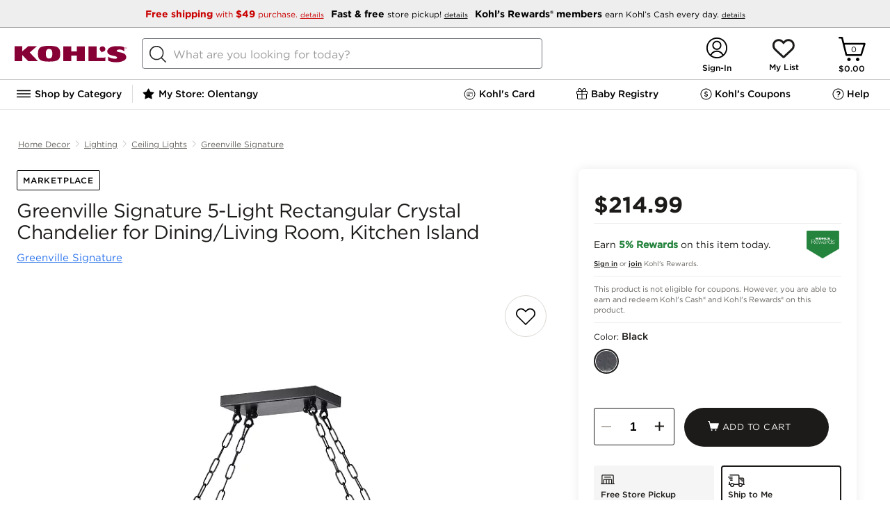

--- FILE ---
content_type: text/html;charset=utf-8
request_url: https://www.kohls.com/content/navigation.html
body_size: 16802
content:
<style>
   .nav-extras .nav-column {
   border-left: 0px solid #E5E5E5;
   }
</style>


	
		<li class="navigation-item">
			
				
   
      
   
     
      <h2>
         
    <a class="navigation-item-link" href="/catalog/outerwear-clothing.jsp?CN=Category:Outerwear+Department:Clothing&cc=coldweather-TN1.0-S-coldweatherall" title="">
	    
	     Winter Essentials
	    
        
          
    </a>

      </h2>
   
   

   
   
   

			 
			<div class="display-none nav-overlay clearfix newNavGroup">
				 
					
								
									<ul class="nav-column nav-column-1">
										 
											
												<li class="nav-group">
													
   
   
      <h3>
         
   
   
	
      
      
         
    <a href="/catalog/outerwear-clothing.jsp?CN=Category:Outerwear+Department:Clothing&cc=coldweather-TN1.0-S-coldweatherall" title="">
	    
	     Winter Essentials
	    
        
          
    </a>

      
   

      </h3>
   
   

													
												</li>
											
										 
											
												<li class="nav-group">
													
   
   
      <h3>
         
   
   
	
      
      
         
    <a href="/catalog/womens-outerwear-clothing.jsp?CN=Gender:Womens+Category:Outerwear+Department:Clothing&cc=coldweather-TN2.0-S-womenshopallow" title="">
	    
	     Women&#39;s Outerwear
	    
        
          
    </a>

      
   

      </h3>
   
   

													<ul>
														 
															
																<li>
																
   
   
   
      
   
   
	
      
      
         
    <a href="/catalog/womens-coats-jackets-outerwear-clothing.jsp?CN=Gender:Womens+Product:Coats%20%26%20Jackets+Category:Outerwear+Department:Clothing&cc=coldweather-TN3.0-S-womens-coatsnjackets" title="">
	    
	     Coats &amp; Jackets
	    
        
          
    </a>

      
   

   

																</li>
															
														 
															
																<li>
																
   
   
   
      
   
   
	
      
      
         
    <a href="/catalog/womens-fleece-clothing.jsp?CN=Gender:Womens+Material:Fleece+Department:Clothing&cc=coldweather-TN3.0-S-womens-fleece" title="">
	    
	     Fleece
	    
        
          
    </a>

      
   

   

																</li>
															
														 
															
																<li>
																
   
   
   
      
   
   
	
      
      
         
    <a href="/catalog/womens-sweaters-tops-clothing.jsp?CN=Gender:Womens+Product:Sweaters+Category:Tops+Department:Clothing&cc=coldweather-TN3.0-S-womens-sweaters" title="">
	    
	     Sweaters
	    
        
          
    </a>

      
   

   

																</li>
															
														 
															
																<li>
																
   
   
   
      
   
   
	
      
      
         
    <a href="/catalog/womens-puffer-quilts-coats-jackets-outerwear-clothing.jsp?CN=Gender:Womens+Silhouette:Puffer%20%26%20Quilts+Product:Coats%20%26%20Jackets+Category:Outerwear+Department:Clothing&cc=coldweather-TN3.0-S-womens-puffers" title="">
	    
	     Puffers
	    
        
          
    </a>

      
   

   

																</li>
															
														 
															
																<li>
																
   
   
   
      
   
   
	
      
      
         
    <a href="/catalog/womens-vests-coats-jackets-outerwear-clothing.jsp?CN=Gender:Womens+Silhouette:Vests+Product:Coats%20%26%20Jackets+Category:Outerwear+Department:Clothing&cc=coldweather-TN3.0-S-womens-vest" title="">
	    
	     Vests
	    
        
          
    </a>

      
   

   

																</li>
															
														 
															
																<li>
																
   
   
   
      
   
   
	
      
      
         
    <a href="/catalog/womens-thermal-clothing.jsp?CN=Gender:Womens+Feature:Thermal+Department:Clothing&cc=coldweather-TN3.0-S-womens-thermals" title="">
	    
	     Thermals
	    
        
          
    </a>

      
   

   

																</li>
															
														
													</ul>
												</li>
											
										 
											
												<li class="nav-group">
													
   
   
      <h3>
         
   
   
	
      
      
         
    <a href="/catalog/mens-outerwear-clothing.jsp?CN=Gender:Mens+Category:Outerwear+Department:Clothing&cc=coldweather-TN2.0-S-mensshopallow" title="">
	    
	     Men&#39;s Outerwear
	    
        
          
    </a>

      
   

      </h3>
   
   

													<ul>
														 
															
																<li>
																
   
   
   
      
   
   
	
      
      
         
    <a href="/catalog/mens-coats-jackets-outerwear-clothing.jsp?CN=Gender:Mens+Product:Coats%20%26%20Jackets+Category:Outerwear+Department:Clothing&cc=coldweather-TN3.0-S-mens-coatsnjackets" title="">
	    
	     Coats &amp; Jackets
	    
        
          
    </a>

      
   

   

																</li>
															
														 
															
																<li>
																
   
   
   
      
   
   
	
      
      
         
    <a href="/catalog/mens-fleece-clothing.jsp?CN=Gender:Mens+Material:Fleece+Department:Clothing&cc=coldweather-TN3.0-S-mens-fleece" title="">
	    
	     Fleece
	    
        
          
    </a>

      
   

   

																</li>
															
														 
															
																<li>
																
   
   
   
      
   
   
	
      
      
         
    <a href="/catalog/mens-sweaters-tops-clothing.jsp?CN=Gender:Mens+Product:Sweaters+Category:Tops+Department:Clothing&cc=coldweather-TN3.0-S-mens-sweaters" title="">
	    
	     Sweaters
	    
        
          
    </a>

      
   

   

																</li>
															
														 
															
																<li>
																
   
   
   
      
   
   
	
      
      
         
    <a href="/catalog/mens-puffer-quilts-coats-jackets-outerwear-clothing.jsp?CN=Gender:Mens+Silhouette:Puffer%20%26%20Quilts+Product:Coats%20%26%20Jackets+Category:Outerwear+Department:Clothing&cc=coldweather-TN3.0-S-mens-puffers" title="">
	    
	     Puffers
	    
        
          
    </a>

      
   

   

																</li>
															
														 
															
																<li>
																
   
   
   
      
   
   
	
      
      
         
    <a href="/catalog/mens-vests-coats-jackets-outerwear-clothing.jsp?CN=Gender:Mens+Silhouette:Vests+Product:Coats%20%26%20Jackets+Category:Outerwear+Department:Clothing&cc=coldweather-TN3.0-S-mens-vests" title="">
	    
	     Vests
	    
        
          
    </a>

      
   

   

																</li>
															
														 
															
																<li>
																
   
   
   
      
   
   
	
      
      
         
    <a href="/catalog/mens-thermal-clothing.jsp?CN=Gender:Mens+Feature:Thermal+Department:Clothing&cc=coldweather-TN3.0-S-mens-thermals" title="">
	    
	     Thermals
	    
        
          
    </a>

      
   

   

																</li>
															
														
													</ul>
												</li>
											
										 
											
												<li class="nav-group">
													
   
   
      <h3>
         
   
   
	
      
      
         
    <a href="/catalog/kids-outerwear-clothing.jsp?CN=AgeAppropriate:Kids+Category:Outerwear+Department:Clothing&cc=coldweather-TN2.0-S-kidsbabyshopallow" title="">
	    
	     Kids &amp; Baby Outerwear
	    
        
          
    </a>

      
   

      </h3>
   
   

													<ul>
														 
															
																<li>
																
   
   
   
      
   
   
	
      
      
         
    <a href="/catalog/girls-kids-coats-jackets-outerwear-clothing.jsp?CN=Gender:Girls+AgeAppropriate:Kids+Product:Coats%20%26%20Jackets+Category:Outerwear+Department:Clothing&cc=coldweather-TN3.0-S-kids-girlscoatsnjackets" title="">
	    
	     Girls&#39; Coats &amp; Jackets
	    
        
          
    </a>

      
   

   

																</li>
															
														 
															
																<li>
																
   
   
   
      
   
   
	
      
      
         
    <a href="/catalog/boys-kids-coats-jackets-outerwear-clothing.jsp?CN=Gender:Boys+AgeAppropriate:Kids+Product:Coats%20%26%20Jackets+Category:Outerwear+Department:Clothing&cc=coldweather-TN3.0-S-kids-boyscoatsnjackets" title="">
	    
	     Boys&#39; Coats &amp; Jackets
	    
        
          
    </a>

      
   

   

																</li>
															
														 
															
																<li>
																
   
   
   
      
   
   
	
      
      
         
    <a href="/catalog/fleece-kids-clothing.jsp?CN=Material:Fleece+AgeAppropriate:Kids+Department:Clothing&cc=coldweather-TN3.0-S-kids-fleece" title="">
	    
	     Fleece
	    
        
          
    </a>

      
   

   

																</li>
															
														 
															
																<li>
																
   
   
   
      
   
   
	
      
      
         
    <a href="/catalog/kids-sweaters-tops-clothing.jsp?CN=AgeAppropriate:Kids+Product:Sweaters+Category:Tops+Department:Clothing&cc=coldweather-TN3.0-S-kids-sweaters" title="">
	    
	     Sweaters
	    
        
          
    </a>

      
   

   

																</li>
															
														 
															
																<li>
																
   
   
   
      
   
   
	
      
      
         
    <a href="/catalog/kids-sleepwear-clothing.jsp?CN=AgeAppropriate:Kids+Category:Sleepwear+Department:Clothing&cc=coldweather-TN3.0-S-kids-pajamas" title="">
	    
	     Pajamas
	    
        
          
    </a>

      
   

   

																</li>
															
														 
															
																<li>
																
   
   
   
      
   
   
	
      
      
         
    <a href="/catalog/thermal-kids-clothing.jsp?CN=Feature:Thermal+AgeAppropriate:Kids+Department:Clothing&cc=coldweather-TN3.0-S-kids-thermals" title="">
	    
	     Thermals
	    
        
          
    </a>

      
   

   

																</li>
															
														
													</ul>
												</li>
											
										 
									</ul>
								
								
					
				 
					
								
									<ul class="nav-column nav-column-2">
										 
											
												<li class="nav-group">
													
   
   
      <h3>
         
   
   
	
      
      
         
    <a href="/catalog/winter-accessories.jsp?CN=Occasion:Winter+Department:Accessories&cc=coldweather-TN2.0-S-accessoriesall" title="">
	    
	     Winter Accessories
	    
        
          
    </a>

      
   

      </h3>
   
   

													<ul>
														 
															
																<li>
																
   
   
   
      
   
   
	
      
      
         
    <a href="/catalog/womens-winter-accessories.jsp?CN=Gender:Womens+Occasion:Winter+Department:Accessories&cc=coldweather-TN3.0-S-accessories-womens" title="">
	    
	     Women&#39;s Accessories 
	    
        
          
    </a>

      
   

   

																</li>
															
														 
															
																<li>
																
   
   
   
      
   
   
	
      
      
         
    <a href="/catalog/mens-winter-accessories.jsp?CN=Gender:Mens+Occasion:Winter+Department:Accessories&cc=coldweather-TN3.0-S-accessories-mens" title="">
	    
	     Men&#39;s Accessories 
	    
        
          
    </a>

      
   

   

																</li>
															
														 
															
																<li>
																
   
   
   
      
   
   
	
      
      
         
    <a href="/catalog/winter-hats-accessories.jsp?CN=Occasion:Winter+Product:Hats+Department:Accessories&cc=coldweather-TN3.0-S-accessories-hats" title="">
	    
	     Winter Hats
	    
        
          
    </a>

      
   

   

																</li>
															
														 
															
																<li>
																
   
   
   
      
   
   
	
      
      
         
    <a href="/catalog/winter-gloves-mittens-accessories.jsp?CN=Occasion:Winter+Product:Gloves%20%26%20Mittens+Department:Accessories&cc=coldweather-TN3.0-S-accessories-glovesnmittens" title="">
	    
	     Winter Gloves &amp; Mittens
	    
        
          
    </a>

      
   

   

																</li>
															
														
													</ul>
												</li>
											
										 
											
												<li class="nav-group">
													
   
   
      <h3>
         
   
   
	
      
      
         
    <a href="/catalog/winter-shoes.jsp?CN=Occasion:Winter+Department:Shoes&cc=coldweather-TN2.0-S-bootsall" title="">
	    
	     Winter Boots &amp; Slippers 
	    
        
          
    </a>

      
   

      </h3>
   
   

													<ul>
														 
															
																<li>
																
   
   
   
      
   
   
	
      
      
         
    <a href="/catalog/womens-boots-shoes.jsp?CN=Gender:Womens+Product:Boots+Department:Shoes&cc=coldweather-TN3.0-S-boots-women" title="">
	    
	     Women&#39;s Boots
	    
        
          
    </a>

      
   

   

																</li>
															
														 
															
																<li>
																
   
   
   
      
   
   
	
      
      
         
    <a href="/catalog/mens-boots-shoes.jsp?CN=Gender:Mens+Product:Boots+Department:Shoes&cc=coldweather-TN3.0-S-boots-mens" title="">
	    
	     Men&#39;s Boots
	    
        
          
    </a>

      
   

   

																</li>
															
														 
															
																<li>
																
   
   
   
      
   
   
	
      
      
         
    <a href="/catalog/kids-boots-shoes-shoes.jsp?CN=AgeAppropriate:Kids+Product:Boots+Category:Shoes+Department:Shoes&cc=coldweather-TN3.0-S-boots-kids" title="">
	    
	     Kids&#39; Boots
	    
        
          
    </a>

      
   

   

																</li>
															
														 
															
																<li>
																
   
   
   
      
   
   
	
      
      
         
    <a href="/catalog/slippers-shoes.jsp?CN=Product:Slippers+Department:Shoes&cc=coldweather-TN3.0-S-boots-slippers" title="">
	    
	     Slippers
	    
        
          
    </a>

      
   

   

																</li>
															
														 
															
																<li>
																
   
   
   
      
   
   
	
      
      
         
    <a href="/catalog/bearpaw-cozy-shoes.jsp?CN=Brand:Bearpaw+Trend:Cozy+Department:Shoes&cc=coldweather-TN3.0-S-boots-bearpaw" title="">
	    
	     Bearpaw
	    
        
          
    </a>

      
   

   

																</li>
															
														 
															
																<li>
																
   
   
   
      
   
   
	
      
      
         
    <a href="/catalog/dearfoams-shoes.jsp?CN=Brand:Dearfoams+Department:Shoes&cc=coldweather-TN3.0-S-boots-dearforms" title="">
	    
	     Dearfoams
	    
        
          
    </a>

      
   

   

																</li>
															
														 
															
																<li>
																
   
   
   
      
   
   
	
      
      
         
    <a href="/catalog/koolaburra-by-ugg-shoes.jsp?CN=Brand:Koolaburra%20by%20UGG+Department:Shoes&cc=coldweather-TN3.0-S-boots-koolaburra" title="">
	    
	     Koolaburra by UGG®
	    
        
          
    </a>

      
   

   

																</li>
															
														
													</ul>
												</li>
											
										 
											
												<li class="nav-group">
													
   
   
      <h3>
         
   
   
	
      
      
         
    <a title="">
	    
	     Shop by Brand
	    
        
          
    </a>

      
   

      </h3>
   
   

													<ul>
														 
															
																<li>
																
   
   
   
      
   
   
	
      
      
         
    <a href="/catalog/columbia-clothing.jsp?CN=Brand:Columbia+Department:Clothing&cc=coldweather-TN3.0-S-brand-columbia" title="">
	    
	     Columbia
	    
        
          
    </a>

      
   

   

																</li>
															
														 
															
																<li>
																
   
   
   
      
   
   
	
      
      
         
    <a href="/catalog/eddie-bauer-clothing.jsp?CN=Brand:Eddie%20Bauer+Department:Clothing&cc=coldweather-TN3.0-S-brand-eddiebauer" title="">
	    
	     Eddie Bauer
	    
        
          
    </a>

      
   

   

																</li>
															
														 
															
																<li>
																
   
   
   
      
   
   
	
      
      
         
    <a href="/catalog/lands-end-clothing.jsp?CN=Brand:Lands%27%20End+Department:Clothing&cc=coldweather-TN3.0-S-brand-landsend" title="">
	    
	     Lands&#39; End
	    
        
          
    </a>

      
   

   

																</li>
															
														
													</ul>
												</li>
											
										 
									</ul>
								
								
					
				 
					
								
								
									 <div class="nav-extras">
										 <ul class="nav-column">
										  
											
												<li class="nav-group">
													
   
   
      <h3>
         
   
   
	
      
      
         
    <a href="/catalog/cozy.jsp?CN=Trend:Cozy&cc=coldweather-TN2.0-S-cozyshop" title="">
	    
	     Cozy Shop
	    
        
          
    </a>

      
   

      </h3>
   
   

													
												</li>
											
											
										 
											
												<li class="nav-group">
													
   
   
      <h3>
         
   
   
	
      
      
         
    <a href="/catalog/cozy-bedding.jsp?CN=Trend:Cozy+Department:Bedding&cc=coldweather-TN2.0-S-bedding" title="">
	    
	     Cozy Bedding &amp; Blankets
	    
        
          
    </a>

      
   

      </h3>
   
   

													<ul>
														 
															
														 
															
														 
															
														
													</ul>
												</li>
											
											
										 
											
												<li class="nav-group">
													
   
   
      <h3>
         
   
   
	
      
      
         
    <a href="/catalog/cozy-sleepwear-clothing.jsp?CN=Trend:Cozy+Category:Sleepwear+Department:Clothing&cc=coldweather-TN2.0-S-cozypajamas" title="">
	    
	     Cozy Pajamas
	    
        
          
    </a>

      
   

      </h3>
   
   

													<ul>
														 
															
																<li>
																
   
   
   
      
   
   
	
      
      
         
    <a href="/catalog/womens-cozy-sleepwear-clothing.jsp?CN=Gender:Womens+Trend:Cozy+Category:Sleepwear+Department:Clothing&cc=coldweather-TN3.0-S-pjs-womenspjs" title="">
	    
	     Women&#39;s Cozy Pajamas
	    
        
          
    </a>

      
   

   

																</li>
															
														 
															
																<li>
																
   
   
   
      
   
   
	
      
      
         
    <a href="/catalog/mens-cozy-sleepwear-clothing.jsp?CN=Gender:Mens+Trend:Cozy+Category:Sleepwear+Department:Clothing&cc=coldweather-TN3.0-S-pjs-menspjs" title="">
	    
	     Men&#39;s Cozy Pajamas
	    
        
          
    </a>

      
   

   

																</li>
															
														 
															
																<li>
																
   
   
   
      
   
   
	
      
      
         
    <a href="/catalog/cozy-kids-sleepwear-clothing.jsp?CN=Trend:Cozy+AgeAppropriate:Kids+Category:Sleepwear+Department:Clothing&cc=coldweather-TN3.0-S-pjs-kidspjs" title="">
	    
	     Kids &amp; Baby Cozy Pajamas
	    
        
          
    </a>

      
   

   

																</li>
															
														 
															
																<li>
																
   
   
   
      
   
   
	
      
      
         
    <a href="/catalog/family-pajamas.jsp?CN=Trend:Family%20Pajamas&cc=coldweather-TN3.0-S-pjs-jfyf" title="">
	    
	     Family Christmas Pajamas
	    
        
          
    </a>

      
   

   

																</li>
															
														 
															
																<li>
																
   
   
   
      
   
   
	
      
      
         
    <a href="/catalog/robes-sleepwear-clothing.jsp?CN=Product:Robes+Category:Sleepwear+Department:Clothing&cc=coldweather-TN3.0-S-pjs-robes" title="">
	    
	     Plush Robes
	    
        
          
    </a>

      
   

   

																</li>
															
														 
															
																<li>
																
   
   
   
      
   
   
	
      
      
         
    <a href="/catalog/cuddl-duds-clothing.jsp?CN=Brand:Cuddl%20Duds+Department:Clothing&cc=coldweather-TN3.0-S-pjs-cuddlduds" title="">
	    
	     Cuddl Duds
	    
        
          
    </a>

      
   

   

																</li>
															
														
													</ul>
												</li>
											
											
										 
										
										
										
										</ul>
									</div>
								
					
				
			</div>
		</li> 
		
	
		<li class="navigation-item">
			
				
   
      
   
     
      <h2>
         
    <a class="navigation-item-link" href="/catalog.jsp?CN=Assortment:New%20Arrivals&cc=newtrending-TN1.0-S-newtrendingshopall" title="">
	    
	     New &amp; Trending
	    
        
          
    </a>

      </h2>
   
   

   
   
   

			 
			<div class="display-none nav-overlay clearfix newNavGroup">
				 
					
								
									<ul class="nav-column nav-column-1">
										 
											
												<li class="nav-group">
													
   
   
      <h3>
         
   
   
	
      
      
         
    <a href="/catalog.jsp?CN=Assortment:New%20Arrivals&cc=newtrending-TN2.0-S-newarrivalsshopall" title="">
	    
	     New Arrivals
	    
        
          
    </a>

      
   

      </h3>
   
   

													<ul>
														 
															
																<li>
																
   
   
   
      
   
   
	
      
      
         
    <a href="/catalog/womens-clothing.jsp?CN=Gender:Womens+Department:Clothing+Assortment:New%20Arrivals&cc=newtrending-TN2.0-S-newarrivals-womens" title="">
	    
	     Women&#39;s New Arrivals
	    
        
          
    </a>

      
   

   

																</li>
															
														 
															
																<li>
																
   
   
   
      
   
   
	
      
      
         
    <a href="/catalog/mens-clothing.jsp?CN=Gender:Mens+Department:Clothing+Assortment:New%20Arrivals&cc=newtrending-TN2.0-S-newarrivals-mens" title="">
	    
	     Men&#39;s New Arrivals
	    
        
          
    </a>

      
   

   

																</li>
															
														 
															
																<li>
																
   
   
   
      
   
   
	
      
      
         
    <a href="/catalog/kids-clothing.jsp?CN=AgeAppropriate:Kids+Department:Clothing+Assortment:New%20Arrivals&cc=newtrending-TN2.0-S-newarrivals-kids" title="">
	    
	     Kids New Arrivals
	    
        
          
    </a>

      
   

   

																</li>
															
														 
															
																<li>
																
   
   
   
      
   
   
	
      
      
         
    <a href="/catalog/for-the-home.jsp?CN=Activity:For%20the%20Home+Assortment:New%20Arrivals&cc=newtrending-TN2.0-S-newarrivals-home" title="">
	    
	     Home New Arrivals
	    
        
          
    </a>

      
   

   

																</li>
															
														 
															
																<li>
																
   
   
   
      
   
   
	
      
      
         
    <a href="/catalog/shoes.jsp?CN=Department:Shoes+Assortment:New%20Arrivals&cc=newtrending-TN2.0-S-newarrivals-shoes" title="">
	    
	     Shoes New Arrivals
	    
        
          
    </a>

      
   

   

																</li>
															
														 
															
																<li>
																
   
   
   
      
   
   
	
      
      
         
    <a href="/catalog/jewelry.jsp?CN=Department:Jewelry+Assortment:New%20Arrivals&BL=y&cc=newtrending-TN2.0-S-newarrivals-jewel" title="">
	    
	     Jewelry New Arrivals
	    
        
          
    </a>

      
   

   

																</li>
															
														 
															
																<li>
																
   
   
   
      
   
   
	
      
      
         
    <a href="/catalog/accessories.jsp?CN=Department:Accessories+Assortment:New%20Arrivals&BL=y&cc=newtrending-TN2.0-S-newarrivals-accss" title="">
	    
	     Accessories New Arrivals
	    
        
          
    </a>

      
   

   

																</li>
															
														 
															
																<li>
																
   
   
   
      
   
   
	
      
      
         
    <a href="/catalog/sephora.jsp?CN=Partnership:Sephora+Assortment:New%20Arrivals&cc=newtrending-TN2.0-S-newarrivals-beauty" title="">
	    
	     Sephora New Arrivals
	    
        
          
    </a>

      
   

   

																</li>
															
														 
															
																<li>
																
   
   
   
      
   
   
	
      
      
         
    <a href="/catalog/toys.jsp?CN=Department:Toys+Assortment:New%20Arrivals&cc=newtrending-TN2.0-S-newarrivals-toys" title="">
	    
	     New Toys
	    
        
          
    </a>

      
   

   

																</li>
															
														
													</ul>
												</li>
											
										 
									</ul>
								
								
					
				 
					
								
									<ul class="nav-column nav-column-2">
										 
											
												<li class="nav-group">
													
   
   
      <h3>
         
   
   
	
      
      
         
    <a href="/catalog.jsp?CN=Assortment:Trending%20on%20Social&cc=newtrending-TN2.0-S-trendingonsocial" title="">
	    
	     Trending on Social
	    
        
          
    </a>

      
   

      </h3>
   
   

													
												</li>
											
										 
											
												<li class="nav-group">
													
   
   
      <h3>
         
   
   
	
      
      
         
    <a href="/catalog.jsp?CN=Assortment:Influencer%20StoreFront&cc=newtrending-TN2.0-S-influencerstorefront" title="">
	    
	     Influencer Storefront
	    
        
          
    </a>

      
   

      </h3>
   
   

													
												</li>
											
										 
											
												<li class="nav-group">
													
   
   
      <h3>
         
   
   
	
      
      
         
    <a href="/catalog/gift-ideas-valentines-day.jsp?CN=Feature:Gift%20Ideas+Occasion:Valentine%27s%20Day&cc=newtrending-TN2.0-S-vday" title="">
	    
	     Valentine&#39;s Day 
	    
        
          
    </a>

      
   

      </h3>
   
   

													
												</li>
											
										 
											
												<li class="nav-group">
													
   
   
      <h3>
         
   
   
	
      
      
         
    <a href="/catalog/athleisure-clothing.jsp?CN=Feature:Athleisure+Department:Clothing&cc=newtrending-TN2.0-S-healthwellness" title="">
	    
	     Health &amp; Wellness
	    
        
          
    </a>

      
   

      </h3>
   
   

													
												</li>
											
										 
											
												<li class="nav-group">
													
   
   
      <h3>
         
   
   
	
      
      
         
    <a href="/catalog/olympics.jsp?CN=SportsLeague:Olympics&cc=newtrending-TN2.0-S-olympics" title="">
	    
	     Olympics Gear
	    
        
          
    </a>

      
   

      </h3>
   
   

													
												</li>
											
										 
											
												<li class="nav-group">
													
   
   
      <h3>
         
   
   
	
      
      
         
    <a href="https://www.kohls.com/catalog/sea-skye-kids-clothing.jsp?CN=Brand:Sea%20%2B%20Skye+AgeAppropriate:Kids+Department:Clothing&cc=newtrending-TN2.0-S-seaskye" title="">
	    
	     NEW! Sea &amp; Skye
	    
        
          
    </a>

      
   

      </h3>
   
   

													
												</li>
											
										 
											
												<li class="nav-group">
													
   
   
      <h3>
         
   
   
	
      
      
         
    <a href="/catalog/deal-bar.jsp?CN=Brand:Deal%20Bar&cc=newtrending-TN2.0-S-dealbar" title="">
	    
	     Deal Bar: $10 &amp; under finds
	    
        
          
    </a>

      
   

      </h3>
   
   

													
												</li>
											
										 
									</ul>
								
								
					
				
			</div>
		</li> 
		
	
		<li class="navigation-item">
			
				
   
      
   
     
      <h2>
         
    <a class="navigation-item-link" href="/catalog/for-the-home.jsp?CN=Activity:For%20the%20Home&cc=for_thehome-TN1.0-S-forthehome" title="">
	    
	     Home &amp; Pet
	    
        
          
    </a>

      </h2>
   
   

   
   
   

			 
			<div class="display-none nav-overlay clearfix newNavGroup">
				 
					
								
									<ul class="nav-column nav-column-1">
										 
											
												<li class="nav-group">
													
   
   
      <h3>
         
   
   
	
      
      
         
    <a href="/catalog.jsp?CN=Assortment:Closeout%20Deals+Assortment:Clearance+Activity:For%20the%20Home&BL=y&cc=for_thehome-TN2.0-S-ClearanceCloseout" title="">
	    
	    	 <font color="#BD0F1B">CLEARANCE</font>
	    
	     
        
          
    </a>

      
   

      </h3>
   
   

													
												</li>
											
										 
											
												<li class="nav-group">
													
   
   
      <h3>
         
   
   
	
      
      
         
    <a href="/catalog/for-the-home.jsp?CN=Activity:For%20the%20Home&cc=for_thehome-TN2.0-S-shopallhome" title="">
	    
	     Shop All Home
	    
        
          
    </a>

      
   

      </h3>
   
   

													
												</li>
											
										 
											
												<li class="nav-group">
													
   
   
      <h3>
         
   
   
	
      
      
         
    <a href="/catalog/valentines-day-for-the-home.jsp?CN=Occasion:Valentine%27s%20Day+Activity:For%20the%20Home&cc=for_thehome-TN2.0-S-valentinesdecor" title="">
	    
	     Valentine&#39;s Day Decor
	    
        
          
    </a>

      
   

      </h3>
   
   

													
												</li>
											
										 
											
												<li class="nav-group">
													
   
   
      <h3>
         
   
   
	
      
      
         
    <a href="/catalog/for-the-home.jsp?CN=Activity:For%20the%20Home+Assortment:New%20Arrivals&cc=for_thehome-TN2.0-S-newarrivals" title="">
	    
	     New Arrivals
	    
        
          
    </a>

      
   

      </h3>
   
   

													
												</li>
											
										 
											
												<li class="nav-group">
													
   
   
      <h3>
         
   
   
	
      
      
         
    <a href="/catalog/bedding.jsp?CN=Department:Bedding&BST=6972364:7654099:7654098:7654100:7668726&cc=for_thehome-TN2.0-S-shopallbedding" title="">
	    
	     Bedding
	    
        
          
    </a>

      
   

      </h3>
   
   

													<ul>
														 
															
																<li>
																
   
   
   
      
   
   
	
      
      
         
    <a href="/catalog/comforters-bed-linens-bedding.jsp?CN=Product:Comforters+Category:Bed%20Linens+Department:Bedding&BST=6972364:7654099:7654098:7654100:7668726&cc=for_thehome-TN3.0-S-comforters" title="">
	    
	     Comforters
	    
        
          
    </a>

      
   

   

																</li>
															
														 
															
																<li>
																
   
   
   
      
   
   
	
      
      
         
    <a href="/catalog/quilts-bed-linens-bedding.jsp?CN=Product:Quilts+Category:Bed%20Linens+Department:Bedding&BST=7616111&cc=for_thehome-TN3.0-S-quilts" title="">
	    
	     Quilts
	    
        
          
    </a>

      
   

   

																</li>
															
														 
															
																<li>
																
   
   
   
      
   
   
	
      
      
         
    <a href="/catalog/duvet-covers-bed-linens-bedding.jsp?CN=Product:Duvet%20Covers+Category:Bed%20Linens+Department:Bedding&cc=for_thehome-TN3.0-S-duvetcovers" title="">
	    
	     Duvet Covers
	    
        
          
    </a>

      
   

   

																</li>
															
														 
															
																<li>
																
   
   
   
      
   
   
	
      
      
         
    <a href="/catalog/bedspreads-bed-linens-bedding.jsp?CN=Product:Bedspreads+Category:Bed%20Linens+Department:Bedding&cc=for_thehome-TN3.0-S-bedspreads" title="">
	    
	     Bedspreads
	    
        
          
    </a>

      
   

   

																</li>
															
														 
															
																<li>
																
   
   
   
      
   
   
	
      
      
         
    <a href="/catalog/coverlets-bed-linens-bedding.jsp?CN=Product:Coverlets+Category:Bed%20Linens+Department:Bedding&cc=for_thehome-TN3.0-S-coverlets" title="">
	    
	     Coverlets
	    
        
          
    </a>

      
   

   

																</li>
															
														 
															
																<li>
																
   
   
   
      
   
   
	
      
      
         
    <a href="/catalog/sheets-pillowcases-bed-linens-bedding.jsp?CN=Product:Sheets%20%26%20Pillowcases+Category:Bed%20Linens+Department:Bedding&BST=7493983&cc=for_thehome-TN3.0-S-sheets" title="">
	    
	     Sheets &amp; Pillowcases
	    
        
          
    </a>

      
   

   

																</li>
															
														 
															
																<li>
																
   
   
   
      
   
   
	
      
      
         
    <a href="/catalog/blankets-throws-bed-linens-bedding.jsp?CN=Product:Blankets%20%26%20Throws+Category:Bed%20Linens+Department:Bedding&BST=7626102:c3146950&cc=for_thehome-TN3.0-S-blanketsthrows" title="">
	    
	     Blankets &amp; Throws
	    
        
          
    </a>

      
   

   

																</li>
															
														 
															
																<li>
																
   
   
   
      
   
   
	
      
      
         
    <a href="/catalog/pillows-bedding.jsp?CN=Category:Pillows+Department:Bedding&cc=for_thehome-TN3.0-S-bedpillows" title="">
	    
	     Bed Pillows
	    
        
          
    </a>

      
   

   

																</li>
															
														 
															
																<li>
																
   
   
   
      
   
   
	
      
      
         
    <a href="/catalog/mattress-protection-bedding.jsp?CN=Category:Mattress%20Protection+Department:Bedding&cc=for_thehome-TN3.0-S-topperspads" title="">
	    
	     Mattress Pads &amp; Toppers
	    
        
          
    </a>

      
   

   

																</li>
															
														
													</ul>
												</li>
											
										 
									</ul>
								
								
					
				 
					
								
									<ul class="nav-column nav-column-2">
										 
											
												<li class="nav-group">
													
   
   
      <h3>
         
   
   
	
      
      
         
    <a href="/catalog/kitchen-dining.jsp?CN=Department:Kitchen%20%26%20Dining&cc=for_thehome-TN2.0-S-kitchendining" title="">
	    
	     Kitchen &amp; Dining
	    
        
          
    </a>

      
   

      </h3>
   
   

													<ul>
														 
															
																<li>
																
   
   
   
      
   
   
	
      
      
         
    <a href="/catalog/small-appliances-kitchen-dining.jsp?CN=Category:Small%20Appliances+Department:Kitchen%20%26%20Dining&cc=for_thehome-TN3.0-S-kitchenappliances" title="">
	    
	     Kitchen Appliances
	    
        
          
    </a>

      
   

   

																</li>
															
														 
															
																<li>
																
   
   
   
      
   
   
	
      
      
         
    <a href="/catalog/pots-pans-cookware-bakeware-kitchen-dining.jsp?CN=Product:Pots%20%26%20Pans+Category:Cookware%20%26%20Bakeware+Department:Kitchen%20%26%20Dining&cc=for_thehome-TN3.0-S-cookware" title="">
	    
	     Cookware
	    
        
          
    </a>

      
   

   

																</li>
															
														 
															
																<li>
																
   
   
   
      
   
   
	
      
      
         
    <a href="/catalog/dinnerware-serveware-kitchen-dining.jsp?CN=Category:Dinnerware%20%26%20Serveware+Department:Kitchen%20%26%20Dining&BST=7373531:7339431:7339637&cc=for_thehome-TN3.0-S-dinnerwareservware" title="">
	    
	     Dinnerware &amp; Serveware
	    
        
          
    </a>

      
   

   

																</li>
															
														 
															
																<li>
																
   
   
   
      
   
   
	
      
      
         
    <a href="/catalog/kitchen-towels-dish-rags-kitchen-linens-kitchen-dining.jsp?CN=Product:Kitchen%20Towels%20%26%20Dish%20Rags+Category:Kitchen%20Linens+Department:Kitchen%20%26%20Dining&cc=for_thehome-TN3.0-S-kitchentowels" title="">
	    
	     Kitchen Towels
	    
        
          
    </a>

      
   

   

																</li>
															
														 
															
																<li>
																
   
   
   
      
   
   
	
      
      
         
    <a href="/catalog/cooking-utensils-tools-kitchen-dining.jsp?CN=Category:Cooking%20Utensils%20%26%20Tools+Department:Kitchen%20%26%20Dining&cc=for_thehome-TN3.0-S-cookingutensils" title="">
	    
	     Cooking Utensils &amp; Tools
	    
        
          
    </a>

      
   

   

																</li>
															
														 
															
																<li>
																
   
   
   
      
   
   
	
      
      
         
    <a href="/catalog/kitchen-storage-kitchen-dining.jsp?CN=Category:Kitchen%20Storage+Department:Kitchen%20%26%20Dining&BST=7312028:7312025&cc=for_thehome-TN3.0-S-foodstorage" title="">
	    
	     Kitchen Storage
	    
        
          
    </a>

      
   

   

																</li>
															
														 
															
																<li>
																
   
   
   
      
   
   
	
      
      
         
    <a href="/catalog/bakeware-cookware-bakeware-kitchen-dining.jsp?CN=Product:Bakeware+Category:Cookware%20%26%20Bakeware+Department:Kitchen%20%26%20Dining&cc=for_thehome-TN3.0-S-bakeware" title="">
	    
	     Bakeware
	    
        
          
    </a>

      
   

   

																</li>
															
														 
															
																<li>
																
   
   
   
      
   
   
	
      
      
         
    <a href="/catalog/drinkware-glassware-kitchen-dining.jsp?CN=Category:Drinkware%20%26%20Glassware+Department:Kitchen%20%26%20Dining&BST=6944021:7339494:7339495&cc=for_thehome-TN3.0-S-drinkware" title="">
	    
	     Drinkware
	    
        
          
    </a>

      
   

   

																</li>
															
														 
															
																<li>
																
   
   
   
      
   
   
	
      
      
         
    <a href="/catalog/water-bottles-drinkware-glassware-kitchen-dining.jsp?CN=Product:Water%20Bottles+Category:Drinkware%20%26%20Glassware+Department:Kitchen%20%26%20Dining&BST=7310825:6944021:7151773:7310823&cc=for_thehome-TN3.0-S-waterbottles" title="">
	    
	     Water Bottles &amp; Tumblers
	    
        
          
    </a>

      
   

   

																</li>
															
														 
															
																<li>
																
   
   
   
      
   
   
	
      
      
         
    <a href="/catalog/cutlery-knives-kitchen-dining.jsp?CN=Category:Cutlery%20%26%20Knives+Department:Kitchen%20%26%20Dining&cc=for_thehome-TN3.0-S-cutleryknives" title="">
	    
	     Cutlery &amp; Knives
	    
        
          
    </a>

      
   

   

																</li>
															
														 
															
																<li>
																
   
   
   
      
   
   
	
      
      
         
    <a href="/catalog/flatware-kitchen-dining.jsp?CN=Category:Flatware+Department:Kitchen%20%26%20Dining&BST=7316272:7316274:7316276&cc=for_thehome-TN3.0-S-flatware" title="">
	    
	     Flatware
	    
        
          
    </a>

      
   

   

																</li>
															
														
													</ul>
												</li>
											
										 
											
												<li class="nav-group">
													
   
   
      <h3>
         
   
   
	
      
      
         
    <a href="/catalog/bath.jsp?CN=Department:Bath&cc=for_thehome-TN2.0-S-shopallbath" title="">
	    
	     Bath
	    
        
          
    </a>

      
   

      </h3>
   
   

													<ul>
														 
															
																<li>
																
   
   
   
      
   
   
	
      
      
         
    <a href="/catalog/bath-towels-bath-towels-rugs-bath.jsp?CN=Product:Bath%20Towels+Category:Bath%20Towels%20%26%20Rugs+Department:Bath&cc=for_thehome-TN3.0-S-bathtowels" title="">
	    
	     Bath Towels
	    
        
          
    </a>

      
   

   

																</li>
															
														 
															
																<li>
																
   
   
   
      
   
   
	
      
      
         
    <a href="/catalog/bathroom-rugs-mats-bath-towels-rugs-bath.jsp?CN=Product:Bathroom%20Rugs%20%26%20Mats+Category:Bath%20Towels%20%26%20Rugs+Department:Bath&cc=for_thehome-TN3.0-S-bathrugs" title="">
	    
	     Bath Rugs
	    
        
          
    </a>

      
   

   

																</li>
															
														 
															
																<li>
																
   
   
   
      
   
   
	
      
      
         
    <a href="/catalog/shower-curtains-accessories-bath.jsp?CN=Category:Shower%20Curtains%20%26%20Accessories+Department:Bath&cc=for_thehome-TN3.0-S-showercurtains" title="">
	    
	     Shower Curtains
	    
        
          
    </a>

      
   

   

																</li>
															
														 
															
																<li>
																
   
   
   
      
   
   
	
      
      
         
    <a href="/catalog/bath-accessories-bath.jsp?CN=Category:Bath%20Accessories+Department:Bath&cc=for_thehome-TN3.0-S-bathaccessories" title="">
	    
	     Bath Accessories
	    
        
          
    </a>

      
   

   

																</li>
															
														
													</ul>
												</li>
											
										 
											
												<li class="nav-group">
													
   
   
      <h3>
         
   
   
	
      
      
         
    <a href="/catalog/furniture.jsp?CN=Department:Furniture&cc=for_thehome-TN2.0-S-shopallfurniture" title="">
	    
	     Furniture
	    
        
          
    </a>

      
   

      </h3>
   
   

													<ul>
														 
															
																<li>
																
   
   
   
      
   
   
	
      
      
         
    <a href="/catalog/bedroom-furniture.jsp?CN=Room:Bedroom+Department:Furniture&cc=for_thehome-TN3.0-S-bedroomfurniture" title="">
	    
	     Bedroom Furniture
	    
        
          
    </a>

      
   

   

																</li>
															
														 
															
																<li>
																
   
   
   
      
   
   
	
      
      
         
    <a href="/catalog/living-room-furniture.jsp?CN=Room:Living%20Room+Department:Furniture&cc=for_thehome-TN3.0-S-livingroomfurniture" title="">
	    
	     Living Room Furniture
	    
        
          
    </a>

      
   

   

																</li>
															
														 
															
																<li>
																
   
   
   
      
   
   
	
      
      
         
    <a href="/catalog/dining-room-furniture.jsp?CN=Room:Dining%20Room+Department:Furniture&cc=for_thehome-TN3.0-S-kitchendiningfurniture" title="">
	    
	     Kitchen &amp; Dining Furniture
	    
        
          
    </a>

      
   

   

																</li>
															
														
													</ul>
												</li>
											
										 
									</ul>
								
								
					
				 
					
								
								
									 <div class="nav-extras">
										 <ul class="nav-column">
										  
											
												<li class="nav-group">
													
   
   
      <h3>
         
   
   
	
      
      
         
    <a href="/catalog/home-decor.jsp?CN=Department:Home%20Decor&cc=for_thehome-TN2.0-S-homedecor" title="">
	    
	     Home Decor
	    
        
          
    </a>

      
   

      </h3>
   
   

													<ul>
														 
															
																<li>
																
   
   
   
      
   
   
	
      
      
         
    <a href="/catalog/artificial-flowers-plants-home-decor.jsp?CN=Category:Artificial%20Flowers%20%26%20Plants+Department:Home%20Decor&cc=for_thehome-TN3.0-S-artificialplants" title="">
	    
	     Artificial Plants &amp; Flowers
	    
        
          
    </a>

      
   

   

																</li>
															
														 
															
														 
															
																<li>
																
   
   
   
      
   
   
	
      
      
         
    <a href="/catalog/decorative-accents-home-decor.jsp?CN=Category:Decorative%20Accents+Department:Home%20Decor&cc=for_thehome-TN3.0-S-decorativeaccents" title="">
	    
	     Decorative Accents
	    
        
          
    </a>

      
   

   

																</li>
															
														 
															
																<li>
																
   
   
   
      
   
   
	
      
      
         
    <a href="/catalog/candles-home-decor.jsp?CN=Category:Candles+Department:Home%20Decor&cc=for_thehome-TN3.0-S-candles" title="">
	    
	     Candles
	    
        
          
    </a>

      
   

   

																</li>
															
														 
															
																<li>
																
   
   
   
      
   
   
	
      
      
         
    <a href="/catalog/lighting-home-decor.jsp?CN=Category:Lighting+Department:Home%20Decor&cc=for_thehome-TN3.0-S-lighting" title="">
	    
	     Lamps &amp; Lighting
	    
        
          
    </a>

      
   

   

																</li>
															
														 
															
																<li>
																
   
   
   
      
   
   
	
      
      
         
    <a href="/catalog/picture-frames-photo-albums-home-decor.jsp?CN=Category:Picture%20Frames%20%26%20Photo%20Albums+Department:Home%20Decor&cc=for_thehome-TN3.0-S-pictureframes" title="">
	    
	     Picture Frames
	    
        
          
    </a>

      
   

   

																</li>
															
														 
															
																<li>
																
   
   
   
      
   
   
	
      
      
         
    <a href="/catalog/throw-pillows-decorative-pillows-chair-pads-home-decor.jsp?CN=Product:Throw%20Pillows+Category:Decorative%20Pillows%20%26%20Chair%20Pads+Department:Home%20Decor&cc=for_thehome-TN3.0-S-throwpillows" title="">
	    
	     Throw Pillows
	    
        
          
    </a>

      
   

   

																</li>
															
														 
															
																<li>
																
   
   
   
      
   
   
	
      
      
         
    <a href="/catalog/wall-decor-home-decor.jsp?CN=Category:Wall%20Decor+Department:Home%20Decor&cc=for_thehome-TN3.0-S-wallart" title="">
	    
	     Wall Art &amp; Decor
	    
        
          
    </a>

      
   

   

																</li>
															
														
													</ul>
												</li>
											
											
										 
											
												<li class="nav-group">
													
   
   
      <h3>
         
   
   
	
      
      
         
    <a href="/catalog/rugs-home-decor.jsp?CN=Category:Rugs+Department:Home%20Decor&cc=for_thehome-TN2.0-S-allrugs" title="">
	    
	     Rugs
	    
        
          
    </a>

      
   

      </h3>
   
   

													<ul>
														 
															
																<li>
																
   
   
   
      
   
   
	
      
      
         
    <a href="/catalog/area-rugs-rugs-home-decor.jsp?CN=Silhouette:Area%20Rugs+Category:Rugs+Department:Home%20Decor&cc=for_thehome-TN3.0-S-arearugs" title="">
	    
	     Area Rugs
	    
        
          
    </a>

      
   

   

																</li>
															
														 
															
																<li>
																
   
   
   
      
   
   
	
      
      
         
    <a href="/catalog/kitchen-rugs-home-decor.jsp?CN=Room:Kitchen+Category:Rugs+Department:Home%20Decor&cc=for_thehome-TN3.0-S-kitchenrugs" title="">
	    
	     Kitchen Rugs
	    
        
          
    </a>

      
   

   

																</li>
															
														
													</ul>
												</li>
											
											
										 
											
												<li class="nav-group">
													
   
   
      <h3>
         
   
   
	
      
      
         
    <a href="/catalog/window-treatments-home-decor.jsp?CN=Category:Window%20Treatments+Department:Home%20Decor&cc=for_thehome-TN2.0-S-curtainsblinds" title="">
	    
	     Curtains
	    
        
          
    </a>

      
   

      </h3>
   
   

													<ul>
														 
															
																<li>
																
   
   
   
      
   
   
	
      
      
         
    <a href="/catalog/blackouts-curtains-drapes-window-treatments-home-decor.jsp?CN=Feature:Blackouts+Product:Curtains%20%26%20Drapes+Category:Window%20Treatments+Department:Home%20Decor&cc=for_thehome-TN3.0-S-blackoutcurtains" title="">
	    
	     Blackout Curtains
	    
        
          
    </a>

      
   

   

																</li>
															
														 
															
																<li>
																
   
   
   
      
   
   
	
      
      
         
    <a href="/catalog/blinds-shades-window-treatments-home-decor.jsp?CN=Product:Blinds%20%26%20Shades+Category:Window%20Treatments+Department:Home%20Decor&cc=for_thehome-TN3.0-S-blindsshades" title="">
	    
	     Blinds &amp; Shades
	    
        
          
    </a>

      
   

   

																</li>
															
														 
															
																<li>
																
   
   
   
      
   
   
	
      
      
         
    <a href="/catalog/sheers-curtains-drapes-window-treatments-home-decor.jsp?CN=Feature:Sheers+Product:Curtains%20%26%20Drapes+Category:Window%20Treatments+Department:Home%20Decor&cc=for_thehome-TN3.0-S-sheercurtains" title="">
	    
	     Sheer Curtains
	    
        
          
    </a>

      
   

   

																</li>
															
														 
															
																<li>
																
   
   
   
      
   
   
	
      
      
         
    <a href="/catalog/curtain-rods-hardware-window-treatments-home-decor.jsp?CN=Product:Curtain%20Rods%20%26%20Hardware+Category:Window%20Treatments+Department:Home%20Decor&cc=for_thehome-TN3.0-S-rodshardware" title="">
	    
	     Curtain Rods &amp; Hardware
	    
        
          
    </a>

      
   

   

																</li>
															
														
													</ul>
												</li>
											
											
										 
											
												<li class="nav-group">
													
   
   
      <h3>
         
   
   
	
      
      
         
    <a href="/catalog/storage-organization-storage-cleaning.jsp?CN=Category:Storage%20%26%20Organization+Department:Storage%20%26%20Cleaning&cc=for_thehome-TN2.0-S-storageorg" title="">
	    
	     Storage &amp; Organization
	    
        
          
    </a>

      
   

      </h3>
   
   

													
												</li>
											
											
										 
											
												<li class="nav-group">
													
   
   
      <h3>
         
   
   
	
      
      
         
    <a href="/catalog/vacuums-floor-care-storage-cleaning.jsp?CN=Category:Vacuums%20%26%20Floor%20Care+Department:Storage%20%26%20Cleaning&cc=for_thehome-TN2.0-S-vacuumsfloorcare" title="">
	    
	     Vacuums &amp; Floor Care
	    
        
          
    </a>

      
   

      </h3>
   
   

													
												</li>
											
											
										 
											
												<li class="nav-group">
													
   
   
      <h3>
         
   
   
	
      
      
         
    <a href="/catalog/luggage-suitcases.jsp?CN=Department:Luggage%20%26%20Suitcases&cc=for_thehome-TN2.0-S-luggage" title="">
	    
	     Luggage &amp; Travel Accessories
	    
        
          
    </a>

      
   

      </h3>
   
   

													
												</li>
											
											
										 
										
										
										
										</ul>
									</div>
								
					
				 
					
								
								
									 <div class="nav-extras">
										 <ul class="nav-column">
										  
											
												<li class="nav-group">
													
   
   
      <h3>
         
   
   
	
      
      
         
    <a href="/catalog/pet-supplies.jsp?CN=Department:Pet%20Supplies&cc=for_thehome-TN2.0-S-petsupplies" title="">
	    
	     Pet
	    
        
          
    </a>

      
   

      </h3>
   
   

													<ul>
														 
															
																<li>
																
   
   
   
      
   
   
	
      
      
         
    <a href="/catalog/dog-pet-supplies.jsp?CN=PetType:Dog+Department:Pet%20Supplies&cc=for_thehome-TN3.0-S-shopdog" title="">
	    
	     Shop for Dogs
	    
        
          
    </a>

      
   

   

																</li>
															
														 
															
																<li>
																
   
   
   
      
   
   
	
      
      
         
    <a href="/catalog/cat-pet-supplies.jsp?CN=PetType:Cat+Department:Pet%20Supplies&cc=for_thehome-TN3.0-S-shopcat" title="">
	    
	     Shop for Cats
	    
        
          
    </a>

      
   

   

																</li>
															
														
													</ul>
												</li>
											
											
										 
											
												<li class="nav-group">
													
   
   
      <h3>
         
   
   
	
      
      
         
    <a href="/catalog/patio-outdoor.jsp?CN=Room:Patio%20%26%20Outdoor&cc=for_thehome-TN2.0-S-patiooutdoor" title="">
	    
	     Patio &amp; Outdoor Living
	    
        
          
    </a>

      
   

      </h3>
   
   

													<ul>
														 
															
																<li>
																
   
   
   
      
   
   
	
      
      
         
    <a href="/catalog/patio-outdoor-furniture.jsp?CN=Room:Patio%20%26%20Outdoor+Department:Furniture&cc=for_thehome-TN3.0-S-patiofurniture" title="">
	    
	     Patio Furniture
	    
        
          
    </a>

      
   

   

																</li>
															
														 
															
																<li>
																
   
   
   
      
   
   
	
      
      
         
    <a href="/catalog/patio-outdoor-home-decor.jsp?CN=Room:Patio%20%26%20Outdoor+Department:Home%20Decor&cc=for_thehome-TN3.0-S-patiodecor" title="">
	    
	     Outdoor Decor
	    
        
          
    </a>

      
   

   

																</li>
															
														 
															
																<li>
																
   
   
   
      
   
   
	
      
      
         
    <a href="/catalog/patio-outdoor-kitchen-dining.jsp?CN=Room:Patio%20%26%20Outdoor+Department:Kitchen%20%26%20Dining&cc=for_thehome-TN3.0-S-patiodining" title="">
	    
	     Outdoor Dining
	    
        
          
    </a>

      
   

   

																</li>
															
														 
															
														 
															
														
													</ul>
												</li>
											
											
										 
											
												<li class="nav-group">
													
   
   
      <h3>
         
   
   
	
      
      
         
    <a href="/catalog/kids-room.jsp?CN=Room:Kids%27%20Room&cc=for_thehome-TN2.0-S-kidsroom" title="">
	    
	     Kids Home
	    
        
          
    </a>

      
   

      </h3>
   
   

													
												</li>
											
											
										 
											
												<li class="nav-group">
													
   
   
      <h3>
         
   
   
	
      
      
         
    <a href="/catalog/electronics.jsp?CN=Department:Electronics&BST=7749546&cc=for_thehome-TN2.0-S-electronics" title="">
	    
	     Electronics
	    
        
          
    </a>

      
   

      </h3>
   
   

													
												</li>
											
											
										 
											
												<li class="nav-group">
													
   
   
      <h3>
         
   
   
	
      
      
         
    <a href="/catalog/health-personal-care.jsp?CN=Department:Health%20%26%20Personal%20Care&cc=for_thehome-TN2.0-S-personalcare" title="">
	    
	     Personal Care
	    
        
          
    </a>

      
   

      </h3>
   
   

													
												</li>
											
											
										 
											
												<li class="nav-group">
													
   
   
      <h3>
         
   
   
	
      
      
         
    <a href="/catalog/irons-clothing-care-storage-cleaning.jsp?CN=Category:Irons%20%26%20Clothing%20Care+Department:Storage%20%26%20Cleaning&cc=for_thehome-TN2.0-S-ironsclothingcare" title="">
	    
	     Irons &amp; Clothing Care
	    
        
          
    </a>

      
   

      </h3>
   
   

													
												</li>
											
											
										 
											
												<li class="nav-group">
													
   
   
      <h3>
         
   
   
	
      
      
         
    <a href="/catalog/heating-cooling-home-improvement.jsp?CN=Category:Heating%20%26%20Cooling+Department:Home%20Improvement&cc=for_thehome-TN2.0-S-heatingcooling" title="">
	    
	     Heating, Cooling &amp; Air Quality
	    
        
          
    </a>

      
   

      </h3>
   
   

													
												</li>
											
											
										 
											
												<li class="nav-group">
													
   
   
      <h3>
         
   
   
	
      
      
         
    <a href="/catalog/for-the-home.jsp?CN=Activity:For%20the%20Home+CouponEligible:Eligible&BL=y&cc=for_thehome-TN2.0-S-couponeligible" title="">
	    
	     Coupon Eligible
	    
        
          
    </a>

      
   

      </h3>
   
   

													
												</li>
											
											
										 
										
										
										
										</ul>
									</div>
								
					
				
			</div>
		</li> 
		
	
		<li class="navigation-item">
			
				
   
      
   
     
      <h2>
         
    <a class="navigation-item-link" href="/catalog/womens-clothing.jsp?CN=Gender:Womens+Department:Clothing&cc=wms-TN1.0-S-women" title="">
	    
	     Women
	    
        
          
    </a>

      </h2>
   
   

   
   
   

			 
			<div class="display-none nav-overlay clearfix newNavGroup">
				 
					
								
									<ul class="nav-column nav-column-1">
										 
											
												<li class="nav-group">
													
   
   
      <h3>
         
   
   
	
      
      
         
    <a href="/catalog/womens.jsp?CN=Gender:Womens+Assortment:Closeout%20Deals+Assortment:Clearance&BL=y&cc=wms-TN2.0-S-clearance" title="">
	    
	    	 <font color="#BD0F1B">CLEARANCE</font>
	    
	     
        
          
    </a>

      
   

      </h3>
   
   

													
												</li>
											
										 
											
												<li class="nav-group">
													
   
   
      <h3>
         
   
   
	
      
      
         
    <a href="/catalog/womens-clothing.jsp?CN=Gender:Womens+Department:Clothing+Assortment:New%20Arrivals&cc=wms-TN2.0-S-newarrivals" title="">
	    
	     New Arrivals
	    
        
          
    </a>

      
   

      </h3>
   
   

													
												</li>
											
										 
											
												<li class="nav-group">
													
   
   
      <h3>
         
   
   
	
      
      
         
    <a href="/catalog/womens-clothing.jsp?CN=Gender:Womens+Department:Clothing&cc=wms-TN2.0-S-womensclothing" title="">
	    
	     Women&#39;s Clothing
	    
        
          
    </a>

      
   

      </h3>
   
   

													
												</li>
											
										 
											
												<li class="nav-group">
													
   
   
      <h3>
         
   
   
	
      
      
         
    <a href="/catalog/juniors-clothing.jsp?CN=Gender:Juniors+Department:Clothing&cc=wms-TN2.0-S-juniorsclothing" title="">
	    
	     Juniors&#39; Clothing
	    
        
          
    </a>

      
   

      </h3>
   
   

													
												</li>
											
										 
											
												<li class="nav-group">
													
   
   
      <h3>
         
   
   
	
      
      
         
    <a title="">
	    
	     Trending Now
	    
        
          
    </a>

      
   

      </h3>
   
   

													<ul>
														 
															
																<li>
																
   
   
   
      
   
   
	
      
      
         
    <a href="/catalog/womens-outfits-clothing.jsp?CN=Gender:Womens+Category:Outfits+Department:Clothing&cc=wms-TN3.0-S-trending-matchingsets" title="">
	    
	     Matching Sets
	    
        
          
    </a>

      
   

   

																</li>
															
														 
															
																<li>
																
   
   
   
      
   
   
	
      
      
         
    <a href="/catalog/womens-valentines-day.jsp?CN=Gender:Womens+Occasion:Valentine%27s%20Day&cc=wms-TN3.0-S-trending-valentinesday" title="">
	    
	     Valentine&#39;s Day
	    
        
          
    </a>

      
   

   

																</li>
															
														 
															
														 
															
																<li>
																
   
   
   
      
   
   
	
      
      
         
    <a href="/catalog/womens-cozy.jsp?CN=Gender:Womens+Trend:Cozy&cc=wms-TN3.0-S-trending-cozy" title="">
	    
	     Cozy Shop
	    
        
          
    </a>

      
   

   

																</li>
															
														 
															
																<li>
																
   
   
   
      
   
   
	
      
      
         
    <a href="/catalog/womens-purple-burgundy.jsp?CN=Gender:Womens+Color:Red+Color:Purple+Trend:Burgundy&cc=wms-TN3.0-S-trending-burgundy" title="">
	    
	     Burgundy Collection
	    
        
          
    </a>

      
   

   

																</li>
															
														 
															
																<li>
																
   
   
   
      
   
   
	
      
      
         
    <a href="/catalog.jsp?CN=Assortment:Trending%20on%20Social&cc=wms-TN3.0-S-trending-social" title="">
	    
	     Trending on Social
	    
        
          
    </a>

      
   

   

																</li>
															
														 
															
														 
															
														 
															
														 
															
														 
															
														 
															
														 
															
														 
															
														 
															
														 
															
														 
															
														 
															
														 
															
														 
															
														 
															
														 
															
														
													</ul>
												</li>
											
										 
											
												<li class="nav-group">
													
   
   
      <h3>
         
   
   
	
      
      
         
    <a href="/catalog/womens-plus-clothing.jsp?CN=Gender:Womens+SizeRange:Plus+Department:Clothing&cc=wms-TN2.0-S-plusclothing" title="">
	    
	     Plus Size
	    
        
          
    </a>

      
   

      </h3>
   
   

													
												</li>
											
										 
											
												<li class="nav-group">
													
   
   
      <h3>
         
   
   
	
      
      
         
    <a href="/catalog/womens-petite-clothing.jsp?CN=Gender:Womens+SizeRange:Petite+Department:Clothing&cc=wms-TN2.0-S-petiteclothing" title="">
	    
	     Petites
	    
        
          
    </a>

      
   

      </h3>
   
   

													
												</li>
											
										 
											
												<li class="nav-group">
													
   
   
      <h3>
         
   
   
	
      
      
         
    <a href="/catalog/womens-maternity-clothing.jsp?CN=Gender:Womens+Feature:Maternity+Department:Clothing&cc=wms-TN2.0-S-maternity" title="">
	    
	     Maternity | Motherhood
	    
        
          
    </a>

      
   

      </h3>
   
   

													
												</li>
											
										 
									</ul>
								
								
					
				 
					
								
									<ul class="nav-column nav-column-2">
										 
											
												<li class="nav-group">
													
   
   
      <h3>
         
   
   
	
      
      
         
    <a href="/catalog/womens-outerwear-clothing.jsp?CN=Gender:Womens+Category:Outerwear+Department:Clothing&cc=wms-TN2.0-S-womensouterwear" title="">
	    
	     Coats &amp; Jackets
	    
        
          
    </a>

      
   

      </h3>
   
   

													<ul>
														 
															
																<li>
																
   
   
   
      
   
   
	
      
      
         
    <a href="/catalog/womens-winter-coats-jackets-outerwear-clothing.jsp?CN=Gender:Womens+Occasion:Winter+Product:Coats%20%26%20Jackets+Category:Outerwear+Department:Clothing&cc=wms-TN3.0-S-wintercoats" title="">
	    
	     Winter Coats
	    
        
          
    </a>

      
   

   

																</li>
															
														 
															
																<li>
																
   
   
   
      
   
   
	
      
      
         
    <a href="/catalog/womens-fashion-coats-jackets-outerwear-clothing.jsp?CN=Gender:Womens+Trend:Fashion+Product:Coats%20%26%20Jackets+Category:Outerwear+Department:Clothing&cc=wms-TN3.0-S-outerwear-fashioncoats" title="">
	    
	     Fashion Coats
	    
        
          
    </a>

      
   

   

																</li>
															
														 
															
																<li>
																
   
   
   
      
   
   
	
      
      
         
    <a href="/catalog/womens-vests-coats-jackets-outerwear-clothing.jsp?CN=Gender:Womens+Silhouette:Puffer%20%26%20Quilts+Silhouette:Vests+Product:Coats%20%26%20Jackets+Category:Outerwear+Department:Clothing&BL=y&cc=wms-TN3.0-S-puffersandvests" title="">
	    
	     Puffers &amp; Vests
	    
        
          
    </a>

      
   

   

																</li>
															
														 
															
																<li>
																
   
   
   
      
   
   
	
      
      
         
    <a href="/catalog/womens-fleece-outerwear-clothing.jsp?CN=Gender:Womens+Material:Fleece+Category:Outerwear+Department:Clothing&cc=wms-TN3.0-S-fleecejackets" title="">
	    
	     Fleece Jackets
	    
        
          
    </a>

      
   

   

																</li>
															
														 
															
																<li>
																
   
   
   
      
   
   
	
      
      
         
    <a href="/catalog/womens-blazers-suit-jackets-tops-clothing.jsp?CN=Gender:Womens+Product:Blazers%20%26%20Suit%20Jackets+Category:Tops+Department:Clothing&cc=wms-TN3.0-S-outerwear-blazers" title="">
	    
	     Blazers
	    
        
          
    </a>

      
   

   

																</li>
															
														 
															
																<li>
																
   
   
   
      
   
   
	
      
      
         
    <a href="/catalog/womens-weather-resistant-coats-jackets-outerwear-clothing.jsp?CN=Gender:Womens+Feature:Weather%20Resistant+Product:Coats%20%26%20Jackets+Category:Outerwear+Department:Clothing&cc=wms-TN3.0-S-windandraincoats" title="">
	    
	     Wind &amp; Rain Jackets
	    
        
          
    </a>

      
   

   

																</li>
															
														 
															
														 
															
														
													</ul>
												</li>
											
										 
											
												<li class="nav-group">
													
   
   
      <h3>
         
   
   
	
      
      
         
    <a href="/catalog/womens-dresses-clothing.jsp?CN=Gender:Womens+Category:Dresses+Department:Clothing&cc=wms-TN2.0-S-dressesjumpsuits" title="">
	    
	     Dresses &amp; Jumpsuits
	    
        
          
    </a>

      
   

      </h3>
   
   

													<ul>
														 
															
																<li>
																
   
   
   
      
   
   
	
      
      
         
    <a href="/catalog/juniors-dresses-clothing.jsp?CN=Gender:Juniors+Category:Dresses+Department:Clothing&cc=wms-TN3.0-S-dresses-juniorsdresses" title="">
	    
	     Juniors&#39; Dresses
	    
        
          
    </a>

      
   

   

																</li>
															
														 
															
																<li>
																
   
   
   
      
   
   
	
      
      
         
    <a href="/catalog/womens-winter-dresses-clothing.jsp?CN=Gender:Womens+Occasion:Winter+Category:Dresses+Department:Clothing&cc=wms-TN3.0-S-dresses-winterdresses" title="">
	    
	     Winter Dresses
	    
        
          
    </a>

      
   

   

																</li>
															
														 
															
																<li>
																
   
   
   
      
   
   
	
      
      
         
    <a href="/catalog/womens-wedding-guest-dresses-clothing.jsp?CN=Gender:Womens+Occasion:Wedding%20Guest+Category:Dresses+Department:Clothing&cc=wms-TN3.0-S-dresses-weddingguestdresses" title="">
	    
	     Wedding Guest Dresses
	    
        
          
    </a>

      
   

   

																</li>
															
														 
															
														 
															
																<li>
																
   
   
   
      
   
   
	
      
      
         
    <a href="/catalog/womens-midi-dresses-clothing.jsp?CN=Gender:Womens+Silhouette:Maxi+Silhouette:Midi+Category:Dresses+Department:Clothing&cc=wms-TN3.0-S-dresses-midiandmaxidresses" title="">
	    
	     Midi &amp; Maxi Dresses
	    
        
          
    </a>

      
   

   

																</li>
															
														
													</ul>
												</li>
											
										 
											
												<li class="nav-group">
													
   
   
      <h3>
         
   
   
	
      
      
         
    <a href="/catalog/womens-tops-clothing.jsp?CN=Gender:Womens+Category:Tops+Department:Clothing&cc=wms-TN2.0-S-topssweaters" title="">
	    
	     Tops
	    
        
          
    </a>

      
   

      </h3>
   
   

													<ul>
														 
															
																<li>
																
   
   
   
      
   
   
	
      
      
         
    <a href="/catalog/womens-sweaters-tops-clothing.jsp?CN=Gender:Womens+Product:Sweaters+Category:Tops+Department:Clothing&cc=wms-TN3.0-S-sweaterscardigans" title="">
	    
	     Sweaters &amp; Cardigans
	    
        
          
    </a>

      
   

   

																</li>
															
														 
															
																<li>
																
   
   
   
      
   
   
	
      
      
         
    <a href="/catalog/womens-hoodies-sweatshirts-tops-clothing.jsp?CN=Gender:Womens+Silhouette:Hoodies%20%26%20Sweatshirts+Category:Tops+Department:Clothing&cc=wms-TN3.0-S-hoodiessweatshirts" title="">
	    
	     Hoodies &amp; Sweatshirts
	    
        
          
    </a>

      
   

   

																</li>
															
														 
															
																<li>
																
   
   
   
      
   
   
	
      
      
         
    <a href="/catalog/womens-shirts-blouses-tops-clothing.jsp?CN=Gender:Womens+Product:Shirts%20%26%20Blouses+Category:Tops+Department:Clothing&cc=wms-TN3.0-S-shirtsblouses" title="">
	    
	     Shirts &amp; Blouses
	    
        
          
    </a>

      
   

   

																</li>
															
														 
															
																<li>
																
   
   
   
      
   
   
	
      
      
         
    <a href="/catalog/womens-tshirts-tops-clothing.jsp?CN=Gender:Womens+Silhouette:T-Shirts+Category:Tops+Department:Clothing&cc=wms-TN3.0-S-teestanks" title="">
	    
	     Tees &amp; Tank Tops
	    
        
          
    </a>

      
   

   

																</li>
															
														 
															
																<li>
																
   
   
   
      
   
   
	
      
      
         
    <a href="/catalog/womens-graphic-tees-tops-clothing.jsp?CN=Gender:Womens+Silhouette:Graphic%20Tees+Category:Tops+Department:Clothing&cc=wms-TN3.0-S-graphictees" title="">
	    
	     Graphic Tees
	    
        
          
    </a>

      
   

   

																</li>
															
														 
															
																<li>
																
   
   
   
      
   
   
	
      
      
         
    <a href="/catalog/womens-blazers-suit-jackets-tops-clothing.jsp?CN=Gender:Womens+Product:Blazers%20%26%20Suit%20Jackets+Category:Tops+Department:Clothing&cc=wms-TN3.0-S-blazers" title="">
	    
	     Blazers
	    
        
          
    </a>

      
   

   

																</li>
															
														
													</ul>
												</li>
											
										 
											
												<li class="nav-group">
													
   
   
      <h3>
         
   
   
	
      
      
         
    <a href="/catalog/womens-bottoms-clothing.jsp?CN=Gender:Womens+Category:Bottoms+Department:Clothing&cc=wms-TN2.0-S-bottoms" title="">
	    
	     Bottoms
	    
        
          
    </a>

      
   

      </h3>
   
   

													<ul>
														 
															
																<li>
																
   
   
   
      
   
   
	
      
      
         
    <a href="/catalog/womens-jeans-bottoms-clothing.jsp?CN=Gender:Womens+Product:Jeans+Category:Bottoms+Department:Clothing&cc=wms-TN3.0-S-jeans" title="">
	    
	     Jeans
	    
        
          
    </a>

      
   

   

																</li>
															
														 
															
																<li>
																
   
   
   
      
   
   
	
      
      
         
    <a href="/catalog/womens-pants-bottoms-clothing.jsp?CN=Gender:Womens+Product:Pants+Category:Bottoms+Department:Clothing&cc=wms-TN3.0-S-pants" title="">
	    
	     Pants
	    
        
          
    </a>

      
   

   

																</li>
															
														 
															
																<li>
																
   
   
   
      
   
   
	
      
      
         
    <a href="/catalog/womens-skirts-skorts-bottoms-clothing.jsp?CN=Gender:Womens+Product:Skirts%20%26%20Skorts+Category:Bottoms+Department:Clothing&cc=wms-TN3.0-S-skirtsskorts" title="">
	    
	     Skirts &amp; Skorts
	    
        
          
    </a>

      
   

   

																</li>
															
														 
															
																<li>
																
   
   
   
      
   
   
	
      
      
         
    <a href="/catalog/womens-shorts-bottoms-clothing.jsp?CN=Gender:Womens+Product:Shorts+Category:Bottoms+Department:Clothing&cc=wms-TN3.0-S-shorts" title="">
	    
	     Shorts
	    
        
          
    </a>

      
   

   

																</li>
															
														 
															
																<li>
																
   
   
   
      
   
   
	
      
      
         
    <a href="/catalog/womens-crops-capris-bottoms-clothing.jsp?CN=Gender:Womens+Product:Crops%20%26%20Capris+Category:Bottoms+Department:Clothing&cc=wms-TN3.0-S-cropscapris" title="">
	    
	     Crops &amp; Capris
	    
        
          
    </a>

      
   

   

																</li>
															
														 
															
																<li>
																
   
   
   
      
   
   
	
      
      
         
    <a href="/catalog/womens-leggings-bottoms-clothing.jsp?CN=Gender:Womens+LegOpening:Leggings+Category:Bottoms+Department:Clothing&cc=wms-TN3.0-S-leggings" title="">
	    
	     Leggings
	    
        
          
    </a>

      
   

   

																</li>
															
														
													</ul>
												</li>
											
										 
									</ul>
								
								
					
				 
					
								
								
									 <div class="nav-extras">
										 <ul class="nav-column">
										  
											
												<li class="nav-group">
													
   
   
      <h3>
         
   
   
	
      
      
         
    <a href="/catalog/womens-active-clothing.jsp?CN=Gender:Womens+Occasion:Active+Department:Clothing&cc=wms-TN2.0-S-activewear" title="">
	    
	     Activewear
	    
        
          
    </a>

      
   

      </h3>
   
   

													<ul>
														 
															
																<li>
																
   
   
   
      
   
   
	
      
      
         
    <a href="/catalog/womens-active-tops-clothing.jsp?CN=Gender:Womens+Occasion:Active+Category:Tops+Department:Clothing&cc=wms-TN3.0-S-active-tops" title="">
	    
	     Tops
	    
        
          
    </a>

      
   

   

																</li>
															
														 
															
																<li>
																
   
   
   
      
   
   
	
      
      
         
    <a href="/catalog/womens-active-bottoms-clothing.jsp?CN=Gender:Womens+Occasion:Active+Category:Bottoms+Department:Clothing&cc=wms-TN3.0-S-active-bottoms" title="">
	    
	     Bottoms
	    
        
          
    </a>

      
   

   

																</li>
															
														 
															
																<li>
																
   
   
   
      
   
   
	
      
      
         
    <a href="/catalog/womens-active-fleece-clothing.jsp?CN=Gender:Womens+Occasion:Active+Material:Fleece+Department:Clothing&cc=wms-TN3.0-S-fleece" title="">
	    
	     Sweatshirts &amp; Sweatpants
	    
        
          
    </a>

      
   

   

																</li>
															
														 
															
														 
															
														 
															
																<li>
																
   
   
   
      
   
   
	
      
      
         
    <a href="/catalog/womens-sports-bras-bras-underwear-clothing.jsp?CN=Gender:Womens+Silhouette:Sports%20Bras+Product:Bras+Category:Underwear+Department:Clothing&cc=wms-TN3.0-S-active-sportsbras" title="">
	    
	     Sports Bras
	    
        
          
    </a>

      
   

   

																</li>
															
														 
															
																<li>
																
   
   
   
      
   
   
	
      
      
         
    <a href="/catalog/womens-athleisure-clothing.jsp?CN=Gender:Womens+Feature:Athleisure+Department:Clothing&cc=wms-TN3.0-S-active-athleisure" title="">
	    
	     Athleisure
	    
        
          
    </a>

      
   

   

																</li>
															
														 
															
																<li>
																
   
   
   
      
   
   
	
      
      
         
    <a href="/catalog/womens-active-outerwear-clothing.jsp?CN=Gender:Womens+Occasion:Active+Category:Outerwear+Department:Clothing&cc=wms-TN3.0-S-active-jackets" title="">
	    
	     Active Jackets
	    
        
          
    </a>

      
   

   

																</li>
															
														 
															
																<li>
																
   
   
   
      
   
   
	
      
      
         
    <a href="/catalog/womens-outdoor-clothing.jsp?CN=Gender:Womens+Activity:Outdoor+Department:Clothing&cc=wms-TN3.0-S-active-outdoorclothing" title="">
	    
	     Outdoor Clothing
	    
        
          
    </a>

      
   

   

																</li>
															
														
													</ul>
												</li>
											
											
										 
											
												<li class="nav-group">
													
   
   
      <h3>
         
   
   
	
      
      
         
    <a href="/catalog/womens-sleepwear-clothing.jsp?CN=Gender:Womens+Category:Sleepwear+Department:Clothing&cc=wms-TN2.0-S-pajamasloungewear" title="">
	    
	     Pajamas &amp; Loungewear
	    
        
          
    </a>

      
   

      </h3>
   
   

													<ul>
														 
															
																<li>
																
   
   
   
      
   
   
	
      
      
         
    <a href="/catalog/womens-robes-sleepwear-clothing.jsp?CN=Gender:Womens+Product:Robes+Category:Sleepwear+Department:Clothing&cc=wms-TN3.0-S-robes" title="">
	    
	     Robes
	    
        
          
    </a>

      
   

   

																</li>
															
														 
															
														
													</ul>
												</li>
											
											
										 
											
												<li class="nav-group">
													
   
   
      <h3>
         
   
   
	
      
      
         
    <a href="/catalog/womens-underwear-clothing.jsp?CN=Gender:Womens+Category:Underwear+Department:Clothing&cc=wms-TN2.0-S-intimates" title="">
	    
	     Intimates
	    
        
          
    </a>

      
   

      </h3>
   
   

													<ul>
														 
															
																<li>
																
   
   
   
      
   
   
	
      
      
         
    <a href="/catalog/womens-bras-underwear-clothing.jsp?CN=Gender:Womens+Product:Bras+Category:Underwear+Department:Clothing&cc=wms-TN3.0-S-bras" title="">
	    
	     Bras
	    
        
          
    </a>

      
   

   

																</li>
															
														 
															
																<li>
																
   
   
   
      
   
   
	
      
      
         
    <a href="/catalog/womens-panties-underwear-clothing.jsp?CN=Gender:Womens+Product:Panties+Category:Underwear+Department:Clothing&cc=wms-TN3.0-S-panties" title="">
	    
	     Panties
	    
        
          
    </a>

      
   

   

																</li>
															
														 
															
																<li>
																
   
   
   
      
   
   
	
      
      
         
    <a href="/catalog/womens-shapewear-underwear-clothing.jsp?CN=Gender:Womens+Feature:Shapewear+Category:Underwear+Department:Clothing&cc=wms-TN3.0-S-shapewear" title="">
	    
	     Shapewear
	    
        
          
    </a>

      
   

   

																</li>
															
														 
															
														 
															
																<li>
																
   
   
   
      
   
   
	
      
      
         
    <a href="/catalog/lingerie-underwear-clothing.jsp?CN=Product:Lingerie+Category:Underwear+Department:Clothing&cc=wms-TN3.0-S-lingerie" title="">
	    
	     Lingerie
	    
        
          
    </a>

      
   

   

																</li>
															
														 
															
																<li>
																
   
   
   
      
   
   
	
      
      
         
    <a href="/catalog/womens-socks-hosiery-clothing.jsp?CN=Gender:Womens+Category:Socks%20%26%20Hosiery+Department:Clothing&cc=wms-TN3.0-S-intimates-sockshosiery" title="">
	    
	     Socks &amp; Hosiery
	    
        
          
    </a>

      
   

   

																</li>
															
														
													</ul>
												</li>
											
											
										 
											
												<li class="nav-group">
													
   
   
      <h3>
         
   
   
	
      
      
         
    <a href="/catalog/womens-swimsuits-clothing.jsp?CN=Gender:Womens+Category:Swimsuits+Department:Clothing&cc=wms-TN2.0-S-swimwear" title="">
	    
	     Swimwear
	    
        
          
    </a>

      
   

      </h3>
   
   

													<ul>
														 
															
														 
															
														 
															
														 
															
														 
															
														
													</ul>
												</li>
											
											
										 
											
												<li class="nav-group">
													
   
   
      <h3>
         
   
   
	
      
      
         
    <a href="/catalog/womens-shoes.jsp?CN=Gender:Womens+Department:Shoes&cc=wms-TN2.0-S-shoes" title="">
	    
	     Shoes
	    
        
          
    </a>

      
   

      </h3>
   
   

													
												</li>
											
											
										 
											
												<li class="nav-group">
													
   
   
      <h3>
         
   
   
	
      
      
         
    <a href="/catalog/womens-jewelry.jsp?CN=Gender:Womens+Department:Jewelry&cc=wms-TN2.0-S-jewelry" title="">
	    
	     Jewelry
	    
        
          
    </a>

      
   

      </h3>
   
   

													
												</li>
											
											
										 
											
												<li class="nav-group">
													
   
   
      <h3>
         
   
   
	
      
      
         
    <a href="/catalog/womens-accessories.jsp?CN=Gender:Womens+Department:Accessories&cc=wms-TN2.0-S-handbagsaccessories" title="">
	    
	     Handbags &amp; Accessories
	    
        
          
    </a>

      
   

      </h3>
   
   

													
												</li>
											
											
										 
											
												<li class="nav-group">
													
   
   
      <h3>
         
   
   
	
      
      
         
    <a href="/catalog/sephora.jsp?CN=Partnership:Sephora&cc=wms-TN2.0-S-beauty" title="">
	    
	     Beauty | SEPHORA
	    
        
          
    </a>

      
   

      </h3>
   
   

													
												</li>
											
											
										 
										
										
										
										
										
										</ul>
									</div>
								
					
				 
					
								
								
									 <div class="nav-extras">
										 <ul class="nav-column">
										  
											
												<li class="nav-group">
													
   
   
      <h3>
         
   
   
	
      
      
         
    <a href="/catalog/womens-career.jsp?CN=Gender:Womens+Occasion:Career&cc=wms-TN2.0-S-weartowork" title="">
	    
	     Wear to Work
	    
        
          
    </a>

      
   

      </h3>
   
   

													
												</li>
											
											
										 
											
												<li class="nav-group">
													
   
   
      <h3>
         
   
   
	
      
      
         
    <a href="/catalog/womens-adaptive.jsp?CN=Gender:Womens+Feature:Adaptive&cc=wms-TN2.0-S-adaptiveclothing" title="">
	    
	     Adaptive Clothing
	    
        
          
    </a>

      
   

      </h3>
   
   

													
												</li>
											
											
										 
											
												<li class="nav-group">
													
   
   
      <h3>
         
   
   
	
      
      
         
    <a href="/catalog/sports-fan.jsp?CN=Occasion:Sports%20Fan&cc=wms-TN2.0-S-sportsfan" title="">
	    
	     Sports Fan
	    
        
          
    </a>

      
   

      </h3>
   
   

													<ul>
														 
															
														 
															
														 
															
														 
															
														 
															
														
													</ul>
												</li>
											
											
										 
											
												<li class="nav-group">
													
   
   
      <h3>
         
   
   
	
      
      
         
    <a href="/catalog/womens-clothing.jsp?CN=Gender:Womens+Department:Clothing+CouponEligible:Eligible&BL=y&cc=wms-TN2.0-S-couponeligible" title="">
	    
	     Coupon Eligible
	    
        
          
    </a>

      
   

      </h3>
   
   

													
												</li>
											
											
										 
										
										
										
											<li class="nav-group"><h3>
											<style>.dcp--nav-overlay-container{font-family:"Gotham 7r",Helvetica,Arial,sans-serif;position:relative;width:180px}.dcp--nav-box-large{height:300px;width:180px;top:2%;text-align:center;overflow:hidden}.dcp--nav-box-large p{font-family:'Gotham 4r','GothamBook',Helvetica,Arial,sans-serif;line-height:1em;color:#000;text-transform:none;margin-top:0}.dcp--nav-box-medium{height:144px;width:180px;top:2%;text-align:center;overflow:hidden}.dcp--nav-box-medium p{font-family:'Gotham 4r','GothamBook',Helvetica,Arial,sans-serif;line-height:1em;color:#000;text-transform:none;margin-top:0}.dcp--nav-box-small{height:92px;width:180px;top:2%;text-align:center;overflow:hidden}.dcp--nav-box-small p{font-family:'Gotham 4r','GothamBook',Helvetica,Arial,sans-serif;line-height:1em;color:#000;text-transform:none;margin-top:0}.dcp--nav-box-large a:hover,.dcp--nav-box-medium a:hover,.dcp--nav-box-small a:hover{text-decoration:none}.the--fifth-element{margin-left:2em!important}.dcp--nav-overlay-container~img{display:none}.top-global-header .dropdown-navigation-container div.nav-extras:last-child{width:192px}.dcp--nav-overlay-container .circleVisNav{display:flex;flex-direction:column}p.circleVisNav__text{font-family:"Gotham 4r",Helvetica,Arial,sans-serif;font-size:12px}.circleVisNav__link:first-of-type{margin-top:18px}.circleVisNav__link{display:flex;flex-direction:row;margin-bottom:10px;align-items:center}.circleVisNav__image{border-radius:50%;margin-right:10px;width:60px;height:60px}.nav-group img{width:auto !important;}
.l1--beauty-sephora{height:17px;width:92px;vertical-align:text-bottom}
.l1--baby---babies-r-us{height:17px;width:92px;vertical-align:text-bottom}
.l1--featured-brand---adidas{height:15px;width:31px;vertical-align:text-top}
</style>
<div class="dcp--nav-overlay-container"></div>

<style>.vacshopvn,.vacshopvn *{box-sizing:border-box}.vacshopvn{display:grid;grid-template-columns:repeat(3,1fr);grid-template-rows:repeat(2,1fr);gap:8px;padding:12px 16px}.vacshopvn a{display:flex;flex-direction:column;border-radius:4px;overflow:hidden}.vacshopvn a img{max-width:100%}.vacshopvn a p{background-color:#faf8f6;height:40px;display:flex;justify-content:center;font-family:"Gotham 5r",GothamMedium,Helvetica,Arial,sans-serif;font-weight:500;letter-spacing:.02em;text-align:center;font-size:10px;line-height:1.2;padding-top:8px}@media screen and (min-width:500px){.vacshopvn a p{padding-top:unset;align-items:center}}@media screen and (min-width:729px){.vacshopvn{width:unset;padding:0;gap:16px;margin-top:-16px;}.vacshopvn a p{height:28px}.top-global-header .dropdown-navigation-container div.nav-extras:last-child:has(.vacshopvn){width:464px}.top-global-header .dropdown-navigation-container div.nav-extras:last-child .nav-column:has(.vacshopvn){width:100%}}
html body #header.top-global-header #hamburger-icon:before {
	color:#000;
}
</style> 
											</h3></li>
										
										
										
										</ul>
									</div>
								
					
				
			</div>
		</li> 
		
	
		<li class="navigation-item">
			
				
   
      
   
     
      <h2>
         
    <a class="navigation-item-link" href="/catalog/mens-clothing.jsp?CN=Gender:Mens+Department:Clothing&cc=mens-TN1.0-S-men" title="">
	    
	     Men
	    
        
          
    </a>

      </h2>
   
   

   
   
   

			 
			<div class="display-none nav-overlay clearfix newNavGroup">
				 
					
								
									<ul class="nav-column nav-column-1">
										 
											
												<li class="nav-group">
													
   
   
      <h3>
         
   
   
	
      
      
         
    <a href="/catalog/mens-clothing.jsp?CN=Gender:Mens+Department:Clothing+Assortment:Closeout%20Deals+Assortment:Clearance&BL=y&cc=mens-TN2.0-S-clearance" title="">
	    
	    	 <font color="#BD0F1B">CLEARANCE</font>
	    
	     
        
          
    </a>

      
   

      </h3>
   
   

													
												</li>
											
										 
											
												<li class="nav-group">
													
   
   
      <h3>
         
   
   
	
      
      
         
    <a href="/catalog/mens-clothing.jsp?CN=Gender:Mens+Department:Clothing&cc=mens-TN2.0-S-mensclothing" title="">
	    
	     Men&#39;s Clothing
	    
        
          
    </a>

      
   

      </h3>
   
   

													
												</li>
											
										 
											
												<li class="nav-group">
													
   
   
      <h3>
         
   
   
	
      
      
         
    <a href="/catalog/mens-big-tall-clothing.jsp?CN=Gender:Mens+SizeRange:Big%20%26%20Tall+Department:Clothing&cc=mens-TN2.0-S-btshopallclothing" title="">
	    
	     Big &amp; Tall Clothing
	    
        
          
    </a>

      
   

      </h3>
   
   

													
												</li>
											
										 
											
												<li class="nav-group">
													
   
   
      <h3>
         
   
   
	
      
      
         
    <a href="/catalog/mens-teens-clothing.jsp?CN=Gender:Mens+AgeAppropriate:Teens+Department:Clothing&cc=mens-TN2.0-S-youngmens" title="">
	    
	     Young Mens Clothing
	    
        
          
    </a>

      
   

      </h3>
   
   

													
												</li>
											
										 
											
												<li class="nav-group">
													
   
   
      <h3>
         
   
   
	
      
      
         
    <a href="/catalog/mens-clothing.jsp?CN=Gender:Mens+Department:Clothing+Assortment:New%20Arrivals&cc=mens-TN2.0-S-newarrivals" title="">
	    
	     New Arrivals
	    
        
          
    </a>

      
   

      </h3>
   
   

													
												</li>
											
										 
											
												<li class="nav-group">
													
   
   
      <h3>
         
   
   
	
      
      
         
    <a href="/catalog/mens-shoes.jsp?CN=Gender:Mens+Department:Shoes&cc=mens-TN2.0-S-shoes" title="">
	    
	     Men&#39;s Shoes
	    
        
          
    </a>

      
   

      </h3>
   
   

													
												</li>
											
										 
											
												<li class="nav-group">
													
   
   
      <h3>
         
   
   
	
      
      
         
    <a href="/catalog/mens-cozy.jsp?CN=Gender:Mens+Trend:Cozy&cc=mens-TN2.0-S-cozyshop" title="">
	    
	     Cozy Shop
	    
        
          
    </a>

      
   

      </h3>
   
   

													
												</li>
											
										 
									</ul>
								
								
					
				 
					
								
									<ul class="nav-column nav-column-2">
										 
											
												<li class="nav-group">
													
   
   
      <h3>
         
   
   
	
      
      
         
    <a href="/catalog/mens-outerwear-clothing.jsp?CN=Gender:Mens+Category:Outerwear+Department:Clothing&cc=mens-TN2.0-S-outerwear" title="">
	    
	     Men&#39;s Coats &amp; Jackets
	    
        
          
    </a>

      
   

      </h3>
   
   

													<ul>
														 
															
																<li>
																
   
   
   
      
   
   
	
      
      
         
    <a href="/catalog/mens-winter-coats-jackets-outerwear-clothing.jsp?CN=Gender:Mens+Occasion:Winter+Product:Coats%20%26%20Jackets+Category:Outerwear+Department:Clothing&cc=mens-TN3.0-S-wintercoats" title="">
	    
	     Winter Coats
	    
        
          
    </a>

      
   

   

																</li>
															
														 
															
																<li>
																
   
   
   
      
   
   
	
      
      
         
    <a href="/catalog/mens-fashion-coats-jackets-outerwear-clothing.jsp?CN=Gender:Mens+Trend:Fashion+Product:Coats%20%26%20Jackets+Category:Outerwear+Department:Clothing&cc=mens-TN3.0-S-fashionjackets" title="">
	    
	     Fashion Jackets
	    
        
          
    </a>

      
   

   

																</li>
															
														 
															
																<li>
																
   
   
   
      
   
   
	
      
      
         
    <a href="/catalog/mens-peacoat-coats-jackets-outerwear-clothing.jsp?CN=Gender:Mens+Silhouette:Peacoat+Product:Coats%20%26%20Jackets+Category:Outerwear+Department:Clothing&cc=mens-TN3.0-S-peacoats" title="">
	    
	     Peacoats
	    
        
          
    </a>

      
   

   

																</li>
															
														
													</ul>
												</li>
											
										 
											
												<li class="nav-group">
													
   
   
      <h3>
         
   
   
	
      
      
         
    <a href="/catalog/mens-tops-clothing.jsp?CN=Gender:Mens+Category:Tops+Department:Clothing&cc=mens-TN2.0-S-menstops" title="">
	    
	     Men&#39;s Tops
	    
        
          
    </a>

      
   

      </h3>
   
   

													<ul>
														 
															
																<li>
																
   
   
   
      
   
   
	
      
      
         
    <a href="/catalog/mens-hoodies-sweatshirts-tops-clothing.jsp?CN=Gender:Mens+Silhouette:Hoodies%20%26%20Sweatshirts+Category:Tops+Department:Clothing&cc=mens-TN3.0-S-hoodiessweatshirts" title="">
	    
	     Hoodies &amp; Sweatshirts
	    
        
          
    </a>

      
   

   

																</li>
															
														 
															
																<li>
																
   
   
   
      
   
   
	
      
      
         
    <a href="/catalog/mens-tops-clothing.jsp?CN=Gender:Mens+Category:Tops+Department:Clothing+Product:Sweaters&cc=mens-TN3.0-S-sweaters" title="">
	    
	     Sweaters
	    
        
          
    </a>

      
   

   

																</li>
															
														 
															
																<li>
																
   
   
   
      
   
   
	
      
      
         
    <a href="/catalog/mens-button-down-shirts-tops-clothing.jsp?CN=Gender:Mens+Silhouette:Button-Down%20Shirts+Category:Tops+Department:Clothing&cc=mens-TN3.0-S-buttondownshirts" title="">
	    
	     Button-Down Shirts
	    
        
          
    </a>

      
   

   

																</li>
															
														 
															
																<li>
																
   
   
   
      
   
   
	
      
      
         
    <a href="/catalog/mens-tshirts-tops-clothing.jsp?CN=Gender:Mens+Silhouette:T-Shirts+Category:Tops+Department:Clothing&cc=mens-TN3.0-S-shirtstees" title="">
	    
	     Tees
	    
        
          
    </a>

      
   

   

																</li>
															
														 
															
																<li>
																
   
   
   
      
   
   
	
      
      
         
    <a href="/catalog/mens-polos-tops-clothing.jsp?CN=Gender:Mens+Silhouette:Polos+Category:Tops+Department:Clothing&cc=mens-TN3.0-S-polos" title="">
	    
	     Polos
	    
        
          
    </a>

      
   

   

																</li>
															
														 
															
																<li>
																
   
   
   
      
   
   
	
      
      
         
    <a href="/catalog/mens-graphic-tees-tops-clothing.jsp?CN=Gender:Mens+Silhouette:Graphic%20Tees+Category:Tops+Department:Clothing&cc=mens-TN3.0-S-graphictees" title="">
	    
	     Graphic Tees
	    
        
          
    </a>

      
   

   

																</li>
															
														 
															
																<li>
																
   
   
   
      
   
   
	
      
      
         
    <a href="/catalog/mens-tank-tops-tops-clothing.jsp?CN=Gender:Mens+Silhouette:Tank%20Tops+Category:Tops+Department:Clothing&cc=mens-TN3.0-S-tanktops" title="">
	    
	     Tank Tops
	    
        
          
    </a>

      
   

   

																</li>
															
														
													</ul>
												</li>
											
										 
											
												<li class="nav-group">
													
   
   
      <h3>
         
   
   
	
      
      
         
    <a href="/catalog/mens-bottoms-clothing.jsp?CN=Gender:Mens+Category:Bottoms+Department:Clothing&cc=mens-TN2.0-S-mensbottoms" title="">
	    
	     Men&#39;s Bottoms
	    
        
          
    </a>

      
   

      </h3>
   
   

													<ul>
														 
															
																<li>
																
   
   
   
      
   
   
	
      
      
         
    <a href="/catalog/mens-jeans-bottoms-clothing.jsp?CN=Gender:Mens+Product:Jeans+Category:Bottoms+Department:Clothing&cc=mens-TN3.0-S-jeans" title="">
	    
	     Jeans
	    
        
          
    </a>

      
   

   

																</li>
															
														 
															
																<li>
																
   
   
   
      
   
   
	
      
      
         
    <a href="/catalog/mens-casual-pants-bottoms-clothing.jsp?CN=Gender:Mens+Occasion:Casual+Product:Pants+Category:Bottoms+Department:Clothing&cc=mens-TN3.0-S-casualpants" title="">
	    
	     Casual Pants
	    
        
          
    </a>

      
   

   

																</li>
															
														 
															
																<li>
																
   
   
   
      
   
   
	
      
      
         
    <a href="/catalog/mens-shorts-bottoms-clothing.jsp?CN=Gender:Mens+Product:Shorts+Category:Bottoms+Department:Clothing&cc=mens-TN3.0-S-shorts" title="">
	    
	     Shorts
	    
        
          
    </a>

      
   

   

																</li>
															
														
													</ul>
												</li>
											
										 
											
												<li class="nav-group">
													
   
   
      <h3>
         
   
   
	
      
      
         
    <a href="/catalog/mens-active-clothing.jsp?CN=Gender:Mens+Occasion:Active+Department:Clothing&cc=mens-TN2.0-S-mensactive" title="">
	    
	     Men&#39;s Activewear
	    
        
          
    </a>

      
   

      </h3>
   
   

													<ul>
														 
															
																<li>
																
   
   
   
      
   
   
	
      
      
         
    <a href="/catalog/mens-nike.jsp?CN=Gender:Mens+Brand:Nike&cc=mens-TN3.0-S-Nike" title="">
	    
	     Nike
	    
        
          
    </a>

      
   

   

																</li>
															
														 
															
																<li>
																
   
   
   
      
   
   
	
      
      
         
    <a href="/catalog/mens-tek-gear.jsp?CN=Gender:Mens+Brand:Tek%20Gear&cc=mens-TN3.0-S-TekGear" title="">
	    
	     Tek Gear
	    
        
          
    </a>

      
   

   

																</li>
															
														 
															
																<li>
																
   
   
   
      
   
   
	
      
      
         
    <a href="/catalog/mens-under-armour.jsp?CN=Gender:Mens+Brand:Under%20Armour&cc=mens-TN3.0-S-UA" title="">
	    
	     Under Armour
	    
        
          
    </a>

      
   

   

																</li>
															
														 
															
																<li>
																
   
   
   
      
   
   
	
      
      
         
    <a href="/catalog/mens-adidas.jsp?CN=Gender:Mens+Brand:adidas&cc=mens-TN3.0-S-adidas" title="">
	    
	     adidas
	    
        
          
    </a>

      
   

   

																</li>
															
														 
															
																<li>
																
   
   
   
      
   
   
	
      
      
         
    <a href="/catalog/mens-flx.jsp?CN=Gender:Mens+Brand:FLX&cc=mens-TN3.0-S-FLX" title="">
	    
	     FLX
	    
        
          
    </a>

      
   

   

																</li>
															
														 
															
																<li>
																
   
   
   
      
   
   
	
      
      
         
    <a href="/catalog/mens-champion.jsp?CN=Gender:Mens+Brand:Champion&cc=mens-TN3.0-S-Champion" title="">
	    
	     Champion
	    
        
          
    </a>

      
   

   

																</li>
															
														
													</ul>
												</li>
											
										 
									</ul>
								
								
					
				 
					
								
								
									 <div class="nav-extras">
										 <ul class="nav-column">
										  
											
												<li class="nav-group">
													
   
   
      <h3>
         
   
   
	
      
      
         
    <a href="/catalog/mens-dress-clothing.jsp?CN=Gender:Mens+Occasion:Dress+Department:Clothing&cc=mens-TN2.0-S-dressclothesshop" title="">
	    
	     Men&#39;s Dress Clothing
	    
        
          
    </a>

      
   

      </h3>
   
   

													<ul>
														 
															
																<li>
																
   
   
   
      
   
   
	
      
      
         
    <a href="/catalog/mens-dress-shirts-tops-clothing.jsp?CN=Gender:Mens+Silhouette:Dress%20Shirts+Category:Tops+Department:Clothing&cc=mens-TN3.0-S-dressshirtsd" title="">
	    
	     Dress Shirts
	    
        
          
    </a>

      
   

   

																</li>
															
														 
															
																<li>
																
   
   
   
      
   
   
	
      
      
         
    <a href="/catalog/mens-dress-pants-bottoms-clothing.jsp?CN=Gender:Mens+Occasion:Dress+Product:Pants+Category:Bottoms+Department:Clothing&cc=mens-TN3.0-S-dresspantsd" title="">
	    
	     Dress Pants
	    
        
          
    </a>

      
   

   

																</li>
															
														 
															
																<li>
																
   
   
   
      
   
   
	
      
      
         
    <a href="/catalog/mens-dress-suits-clothing.jsp?CN=Gender:Mens+Occasion:Dress+Category:Suits+Department:Clothing&cc=mens-TN3.0-S-suits" title="">
	    
	     Suits 
	    
        
          
    </a>

      
   

   

																</li>
															
														 
															
																<li>
																
   
   
   
      
   
   
	
      
      
         
    <a href="/catalog/mens-blazers-suit-jackets-tops-clothing.jsp?CN=Gender:Mens+Product:Blazers%20%26%20Suit%20Jackets+Category:Tops+Department:Clothing&cc=mens-TN3.0-S-blazerssportcoats" title="">
	    
	     Blazers &amp; Sport Coats 
	    
        
          
    </a>

      
   

   

																</li>
															
														 
															
																<li>
																
   
   
   
      
   
   
	
      
      
         
    <a href="/catalog/mens-career.jsp?CN=Gender:Mens+Occasion:Career&cc=mens-TN3.0-S-businesscasual" title="">
	    
	     Business Casual
	    
        
          
    </a>

      
   

   

																</li>
															
														 
															
																<li>
																
   
   
   
      
   
   
	
      
      
         
    <a href="/catalog/mens-dress-ties-accessories.jsp?CN=Gender:Mens+Product:Ties+Department:Accessories&cc=mens-TN3.0-S-ties" title="">
	    
	     Ties
	    
        
          
    </a>

      
   

   

																</li>
															
														
													</ul>
												</li>
											
											
										 
											
												<li class="nav-group">
													
   
   
      <h3>
         
   
   
	
      
      
         
    <a href="/catalog/mens-socks-hosiery-clothing.jsp?CN=Gender:Mens+Category:Socks%20%26%20Hosiery+Category:Underwear+Department:Clothing&cc=mens-TN2.0-S-mensbasics" title="">
	    
	     Men&#39;s Underwear &amp; Socks
	    
        
          
    </a>

      
   

      </h3>
   
   

													<ul>
														 
															
																<li>
																
   
   
   
      
   
   
	
      
      
         
    <a href="/catalog/mens-boxers-briefs-underwear-clothing.jsp?CN=Gender:Mens+Product:Boxers%20%26%20Briefs+Category:Underwear+Department:Clothing&cc=mens-TN3.0-S-underwear" title="">
	    
	     Boxers &amp; Briefs
	    
        
          
    </a>

      
   

   

																</li>
															
														 
															
																<li>
																
   
   
   
      
   
   
	
      
      
         
    <a href="/catalog/mens-socks-hosiery-clothing.jsp?CN=Gender:Mens+Category:Socks%20%26%20Hosiery+Department:Clothing&cc=mens-TN3.0-S-socks" title="">
	    
	     Socks
	    
        
          
    </a>

      
   

   

																</li>
															
														 
															
																<li>
																
   
   
   
      
   
   
	
      
      
         
    <a href="/catalog/mens-undershirts-underwear-clothing.jsp?CN=Gender:Mens+Product:Undershirts+Category:Underwear+Department:Clothing&cc=mens-TN3.0-S-undershirts" title="">
	    
	     Undershirts
	    
        
          
    </a>

      
   

   

																</li>
															
														 
															
																<li>
																
   
   
   
      
   
   
	
      
      
         
    <a href="/catalog/mens-thermal-underwear-underwear-clothing.jsp?CN=Gender:Mens+Product:Thermal%20Underwear+Category:Underwear+Department:Clothing&cc=mens-TN3.0-S-thermalunderwear" title="">
	    
	     Thermal Underwear
	    
        
          
    </a>

      
   

   

																</li>
															
														
													</ul>
												</li>
											
											
										 
											
												<li class="nav-group">
													
   
   
      <h3>
         
   
   
	
      
      
         
    <a href="/catalog/mens-sleepwear-clothing.jsp?CN=Gender:Mens+Category:Sleepwear+Department:Clothing&cc=mens-TN2.0-S-pajamasrobes" title="">
	    
	     Men&#39;s Pajamas &amp; Robes
	    
        
          
    </a>

      
   

      </h3>
   
   

													<ul>
														 
															
														
													</ul>
												</li>
											
											
										 
											
												<li class="nav-group">
													
   
   
      <h3>
         
   
   
	
      
      
         
    <a href="/catalog/mens-accessories.jsp?CN=Gender:Mens+Department:Accessories&cc=mens-TN2.0-S-accessories" title="">
	    
	     Men&#39;s Accessories
	    
        
          
    </a>

      
   

      </h3>
   
   

													<ul>
														 
															
														 
															
														 
															
														 
															
														 
															
														 
															
														
													</ul>
												</li>
											
											
										 
											
												<li class="nav-group">
													
   
   
      <h3>
         
   
   
	
      
      
         
    <a href="/catalog/for-men-health-personal-care.jsp?CN=PersonaTheme:for%20Men+Department:Beauty+Department:Health%20%26%20Personal%20Care&cc=mens-TN2.0-S-groomingshop" title="">
	    
	     Men&#39;s Personal Care
	    
        
          
    </a>

      
   

      </h3>
   
   

													<ul>
														 
															
																<li>
																
   
   
   
      
   
   
	
      
      
         
    <a href="/catalog/for-men-shaving-hair-removal-beauty.jsp?CN=PersonaTheme:for%20Men+Category:Shaving%20%26%20Hair%20Removal+Department:Health%20%26%20Personal%20Care+Department:Beauty&BL=y&cc=mens-TN3.0-S-shaving" title="">
	    
	     Grooming &amp; Shaving
	    
        
          
    </a>

      
   

   

																</li>
															
														 
															
																<li>
																
   
   
   
      
   
   
	
      
      
         
    <a href="/catalog/for-men-fragrances-beauty.jsp?CN=PersonaTheme:for%20Men+Category:Fragrances+Department:Health%20%26%20Personal%20Care+Department:Beauty&BL=y&cc=mens-TN3.0-S-cologne" title="">
	    
	     Cologne
	    
        
          
    </a>

      
   

   

																</li>
															
														 
															
																<li>
																
   
   
   
      
   
   
	
      
      
         
    <a href="/catalog/for-men-oral-care-health-personal-care.jsp?CN=PersonaTheme:for%20Men+Category:Oral%20Care+Department:Health%20%26%20Personal%20Care&cc=mens-TN3.0-S-dentalcare" title="">
	    
	     Dental Care
	    
        
          
    </a>

      
   

   

																</li>
															
														
													</ul>
												</li>
											
											
										 
										
										
										
										</ul>
									</div>
								
					
				 
					
								
								
									 <div class="nav-extras">
										 <ul class="nav-column">
										  
											
												<li class="nav-group">
													
   
   
      <h3>
         
   
   
	
      
      
         
    <a href="/catalog/sports-fan.jsp?CN=Occasion:Sports%20Fan&cc=mens-TN2.0-S-sportsfanshop" title="">
	    
	     Sports Fan Shop
	    
        
          
    </a>

      
   

      </h3>
   
   

													<ul>
														 
															
																<li>
																
   
   
   
      
   
   
	
      
      
         
    <a href="/catalog/nfl.jsp?CN=SportsLeague:NFL&cc=mens-TN3.0-S-NFL" title="">
	    
	     NFL Shop
	    
        
          
    </a>

      
   

   

																</li>
															
														 
															
																<li>
																
   
   
   
      
   
   
	
      
      
         
    <a href="/catalog/ncaa.jsp?CN=SportsLeague:NCAA&cc=mens-TN3.0-S-NCAA" title="">
	    
	     NCAA Shop
	    
        
          
    </a>

      
   

   

																</li>
															
														
													</ul>
												</li>
											
											
										 
											
												<li class="nav-group">
													
   
   
      <h3>
         
   
   
	
      
      
         
    <a href="/catalog/mens-golf.jsp?CN=Gender:Mens+Activity:Golf&cc=mens-TN2.0-S-golfshop" title="">
	    
	     Golf Shop
	    
        
          
    </a>

      
   

      </h3>
   
   

													
												</li>
											
											
										 
											
												<li class="nav-group">
													
   
   
      <h3>
         
   
   
	
      
         <b>
            
    <a href="/catalog/mens-outdoor-clothing.jsp?CN=Gender:Mens+Activity:Outdoor+Department:Clothing&cc=mens-TN2.0-S-outdoorshop" title="">
	    
	     Outdoor Shop
	    
        
          
    </a>

         </b>
      
      
   

      </h3>
   
   

													
												</li>
											
											
										 
											
												<li class="nav-group">
													
   
   
      <h3>
         
   
   
	
      
      
         
    <a href="/catalog/mens-swimsuits-clothing.jsp?CN=Gender:Mens+Category:Swimsuits+Department:Clothing&cc=mens-TN2.0-S-swimwear" title="">
	    
	     Men&#39;s Swimwear
	    
        
          
    </a>

      
   

      </h3>
   
   

													
												</li>
											
											
										 
											
												<li class="nav-group">
													
   
   
      <h3>
         
   
   
	
      
      
         
    <a href="/catalog/mens-adaptive.jsp?CN=Gender:Mens+Feature:Adaptive&cc=mens-TN2.0-S-adaptive" title="">
	    
	     Adaptive Apparel
	    
        
          
    </a>

      
   

      </h3>
   
   

													
												</li>
											
											
										 
											
												<li class="nav-group">
													
   
   
      <h3>
         
   
   
	
      
         <b>
            
    <a href="/catalog/mens-clothing.jsp?CN=Gender:Mens+Department:Clothing+CouponEligible:Eligible&BL=y&cc=mens-TN2.0-S-couponeligible" title="">
	    
	     Coupon Eligible
	    
        
          
    </a>

         </b>
      
      
   

      </h3>
   
   

													
												</li>
											
											
										 
										
										
										
										</ul>
									</div>
								
					
				
			</div>
		</li> 
		
	
		<li class="navigation-item">
			
				
   
      
   
     
      <h2>
         
    <a class="navigation-item-link" href="/catalog/baby.jsp?CN=Department:Baby&cc=baby-TN1.0-S-baby" title="">
	    
	     Baby |
	    
        
          
          <img src='https://media.kohlsimg.com/is/content/kohls/logo_babies_r_us_17x80' class='l1--baby---babies-r-us'/>
          
    </a>

      </h2>
   
   

   
   
   

			 
			<div class="display-none nav-overlay clearfix newNavGroup">
				 
					
								
									<ul class="nav-column nav-column-1">
										 
											
												<li class="nav-group">
													
   
   
      <h3>
         
   
   
	
      
      
         
    <a href="https://www.kohls.com/babyregistry?cc=baby-TN2.0-S-babyregistry" title="">
	    
	     Baby Registry 
	    
        
          
    </a>

      
   

      </h3>
   
   

													<ul>
														 
															
																<li>
																
   
   
   
      
   
   
	
      
      
         
    <a href="/feature/baby-essentials-checklist-registry.jsp?cc=baby-TN3.0-S-babyessentialschecklist" title="">
	    
	     Baby Essentials Checklist
	    
        
          
    </a>

      
   

   

																</li>
															
														
													</ul>
												</li>
											
										 
											
												<li class="nav-group">
													
   
   
      <h3>
         
   
   
	
      
      
         
    <a href="/catalog/kids-baby-clothing.jsp?CN=AgeAppropriate:Kids+ChildAgeRange:Baby+Department:Clothing&cc=baby-TN2.0-S-clothing-babyclothes" title="">
	    
	     Baby Clothing
	    
        
          
    </a>

      
   

      </h3>
   
   

													<ul>
														 
															
																<li>
																
   
   
   
      
   
   
	
      
      
         
    <a href="/catalog/kids-baby-clothing-sets-clothing.jsp?CN=AgeAppropriate:Kids+ChildAgeRange:Baby+Category:Clothing%20Sets+Department:Clothing&cc=baby-TN3.0-S-clothing-sets" title="">
	    
	     Sets
	    
        
          
    </a>

      
   

   

																</li>
															
														 
															
																<li>
																
   
   
   
      
   
   
	
      
      
         
    <a href="/catalog/kids-baby-sleepwear-clothing.jsp?CN=AgeAppropriate:Kids+ChildAgeRange:Baby+Category:Sleepwear+Department:Clothing&cc=baby-TN3.0-S-clothing-pajamas" title="">
	    
	     Pajamas
	    
        
          
    </a>

      
   

   

																</li>
															
														 
															
																<li>
																
   
   
   
      
   
   
	
      
      
         
    <a href="/catalog/kids-baby-onepiece-clothing.jsp?CN=AgeAppropriate:Kids+ChildAgeRange:Baby+Category:One-Piece+Department:Clothing&cc=baby-TN3.0-S-clothing-onepieces" title="">
	    
	     One-Pieces
	    
        
          
    </a>

      
   

   

																</li>
															
														 
															
																<li>
																
   
   
   
      
   
   
	
      
      
         
    <a href="/catalog/girls-kids-baby-dresses-clothing.jsp?CN=Gender:Girls+AgeAppropriate:Kids+ChildAgeRange:Baby+Category:Dresses+Department:Clothing&cc=baby-TN3.0-S-clothing-dresses" title="">
	    
	     Dresses
	    
        
          
    </a>

      
   

   

																</li>
															
														 
															
																<li>
																
   
   
   
      
   
   
	
      
      
         
    <a href="/catalog/kids-baby-shoes.jsp?CN=AgeAppropriate:Kids+ChildAgeRange:Baby+Department:Shoes&cc=baby-TN3.0-S-clothing-shoes" title="">
	    
	     Shoes
	    
        
          
    </a>

      
   

   

																</li>
															
														 
															
														 
															
														 
															
														 
															
														 
															
														
													</ul>
												</li>
											
										 
											
												<li class="nav-group">
													
   
   
      <h3>
         
   
   
	
      
      
         
    <a href="/catalog/baby-gifts.jsp?CN=Activity:Baby%20Gifts&cc=baby-TN2.0-S-babygifts" title="">
	    
	     Baby Gifts
	    
        
          
    </a>

      
   

      </h3>
   
   

													
												</li>
											
										 
											
												<li class="nav-group">
													
   
   
      <h3>
         
   
   
	
      
      
         
    <a href="/catalog/strollers-baby.jsp?CN=Category:Strollers+Department:Baby&cc=baby-TN2.0-S-strollers" title="">
	    
	     Strollers
	    
        
          
    </a>

      
   

      </h3>
   
   

													<ul>
														 
															
																<li>
																
   
   
   
      
   
   
	
      
      
         
    <a href="/catalog/travel-systems-strollers-baby.jsp?CN=Product:Travel%20Systems+Category:Strollers+Department:Baby&cc=baby-TN3.0-S-strollers-travelsystems" title="">
	    
	     Travel Systems
	    
        
          
    </a>

      
   

   

																</li>
															
														 
															
																<li>
																
   
   
   
      
   
   
	
      
      
         
    <a href="/catalog/double-strollers-strollers-baby.jsp?CN=Product:Double%20Strollers+Category:Strollers+Department:Baby&cc=baby-TN3.0-S-strollers-doublestrollers" title="">
	    
	     Double Strollers
	    
        
          
    </a>

      
   

   

																</li>
															
														 
															
														 
															
														 
															
														 
															
														
													</ul>
												</li>
											
										 
											
												<li class="nav-group">
													
   
   
      <h3>
         
   
   
	
      
      
         
    <a href="/catalog/car-seats-baby.jsp?CN=Category:Car%20Seats+Department:Baby&cc=baby-TN2.0-S-carseats" title="">
	    
	     Car Seats
	    
        
          
    </a>

      
   

      </h3>
   
   

													<ul>
														 
															
																<li>
																
   
   
   
      
   
   
	
      
      
         
    <a href="/catalog/booster-car-seats-car-seats-baby.jsp?CN=Product:Booster%20Car%20Seats+Category:Car%20Seats+Department:Baby&cc=baby-TN3.0-S-carseats-booster" title="">
	    
	     Booster Car Seats
	    
        
          
    </a>

      
   

   

																</li>
															
														 
															
														 
															
														
													</ul>
												</li>
											
										 
											
												<li class="nav-group">
													
   
   
      <h3>
         
   
   
	
      
      
         
    <a href="/catalog/nursery.jsp?CN=Room:Nursery&cc=baby-TN2.0-S-nursery" title="">
	    
	     Nursery
	    
        
          
    </a>

      
   

      </h3>
   
   

													<ul>
														 
															
																<li>
																
   
   
   
      
   
   
	
      
      
         
    <a href="/catalog/nursery-furniture-baby.jsp?CN=Category:Nursery%20Furniture+Department:Baby&cc=baby-TN3.0-S-nurseryfurniture" title="">
	    
	     Nursery Furniture
	    
        
          
    </a>

      
   

   

																</li>
															
														 
															
																<li>
																
   
   
   
      
   
   
	
      
      
         
    <a href="/catalog/bassinets-cradles-nursery-furniture-baby.jsp?CN=Product:Bassinets%20%26%20Cradles+Category:Nursery%20Furniture+Department:Baby&cc=baby-TN3.0-S-bassinetsandcradles" title="">
	    
	     Bassinets &amp; Cradles
	    
        
          
    </a>

      
   

   

																</li>
															
														 
															
														 
															
														 
															
														 
															
														
													</ul>
												</li>
											
										 
											
												<li class="nav-group">
													
   
   
      <h3>
         
   
   
	
      
      
         
    <a href="/catalog/baby-toys.jsp?CN=Activity:Baby%20Toys&icid=sl-nav-home-baby-activity-babytoys&cc=baby-TN2.0-S-babytoys" title="">
	    
	     Baby Toys
	    
        
          
    </a>

      
   

      </h3>
   
   

													
												</li>
											
										 
									</ul>
								
								
					
				 
					
								
									<ul class="nav-column nav-column-2">
										 
											
												<li class="nav-group">
													
   
   
      <h3>
         
   
   
	
      
      
         
    <a href="/catalog/nursing-feeding-baby.jsp?CN=Category:Nursing%20%26%20Feeding+Department:Baby&cc=baby-TN2.0-S-nursingandfeeding" title="">
	    
	     Nursing &amp; Feeding
	    
        
          
    </a>

      
   

      </h3>
   
   

													<ul>
														 
															
														 
															
														 
															
														 
															
																<li>
																
   
   
   
      
   
   
	
      
      
         
    <a href="/catalog/high-chairs-baby.jsp?CN=Category:High%20Chairs+Department:Baby&cc=baby-TN3.0-S-highchairs" title="">
	    
	     High Chairs
	    
        
          
    </a>

      
   

   

																</li>
															
														 
															
														 
															
														
													</ul>
												</li>
											
										 
											
												<li class="nav-group">
													
   
   
      <h3>
         
   
   
	
      
      
         
    <a href="/catalog/baby-activity-baby.jsp?CN=Category:Baby%20Activity+Department:Baby&cc=baby-TN2.0-S-babyactivity" title="">
	    
	     Baby Activity
	    
        
          
    </a>

      
   

      </h3>
   
   

													<ul>
														 
															
																<li>
																
   
   
   
      
   
   
	
      
      
         
    <a href="/catalog/swings-baby-activity-baby.jsp?CN=Product:Swings+Category:Baby%20Activity+Department:Baby&cc=baby-TN3.0-S-babyactivity-swings" title="">
	    
	     Swings
	    
        
          
    </a>

      
   

   

																</li>
															
														 
															
																<li>
																
   
   
   
      
   
   
	
      
      
         
    <a href="/catalog/walkers-baby-activity-baby.jsp?CN=Product:Walkers+Category:Baby%20Activity+Department:Baby&cc=baby-TN3.0-S-babyactivity-walkers" title="">
	    
	     Walkers
	    
        
          
    </a>

      
   

   

																</li>
															
														 
															
														 
															
														 
															
														
													</ul>
												</li>
											
										 
											
												<li class="nav-group">
													
   
   
      <h3>
         
   
   
	
      
      
         
    <a href="/catalog/diaper-bags-diapering-baby.jsp?CN=Product:Diaper%20Bags+Category:Diapering+Department:Baby&cc=baby-TN2.0-S-diaperbags" title="">
	    
	     Diaper Bags
	    
        
          
    </a>

      
   

      </h3>
   
   

													
												</li>
											
										 
											
												<li class="nav-group">
													
   
   
      <h3>
         
   
   
	
      
      
         
    <a href="/catalog/playards-play-pens-baby.jsp?CN=Category:Playards%20%26%20Play%20Pens+Department:Baby&cc=baby-TN2.0-S-playyardsandplaypens" title="">
	    
	     Playards &amp; Play Pens
	    
        
          
    </a>

      
   

      </h3>
   
   

													
												</li>
											
										 
											
												<li class="nav-group">
													
   
   
      <h3>
         
   
   
	
      
      
         
    <a href="/catalog/womens-maternity-clothing.jsp?CN=Gender:Womens+Feature:Maternity+Department:Clothing&cc=baby-TN2.0-S-formom-maternityclothing" title="">
	    
	     Maternity Clothing
	    
        
          
    </a>

      
   

      </h3>
   
   

													
												</li>
											
										 
											
												<li class="nav-group">
													
   
   
      <h3>
         
   
   
	
      
      
         
    <a href="/catalog/bath-potty-baby.jsp?CN=Category:Bath%20%26%20Potty+Department:Baby&cc=baby-TN2.0-S-bathandpotty" title="">
	    
	     Bath &amp; Potty Training
	    
        
          
    </a>

      
   

      </h3>
   
   

													<ul>
														 
															
														 
															
														 
															
														 
															
														 
															
														
													</ul>
												</li>
											
										 
											
												<li class="nav-group">
													
   
   
      <h3>
         
   
   
	
      
      
         
    <a href="/catalog/diapering-baby.jsp?CN=Category:Diapering+Department:Baby&cc=baby-TN2.0-S-diapering" title="">
	    
	     Diapering
	    
        
          
    </a>

      
   

      </h3>
   
   

													<ul>
														 
															
														 
															
														 
															
														
													</ul>
												</li>
											
										 
											
												<li class="nav-group">
													
   
   
      <h3>
         
   
   
	
      
      
         
    <a href="/catalog/baby-carriers-baby.jsp?CN=Category:Baby%20Carriers+Department:Baby&cc=baby-TN2.0-S-babycarriers" title="">
	    
	     Baby Carriers
	    
        
          
    </a>

      
   

      </h3>
   
   

													
												</li>
											
										 
											
												<li class="nav-group">
													
   
   
      <h3>
         
   
   
	
      
      
         
    <a href="/catalog/health-baby.jsp?CN=Category:Health+Department:Baby&cc=baby-TN2.0-S-health" title="">
	    
	     Health
	    
        
          
    </a>

      
   

      </h3>
   
   

													<ul>
														 
															
														 
															
														 
															
														 
															
														
													</ul>
												</li>
											
										 
											
												<li class="nav-group">
													
   
   
      <h3>
         
   
   
	
      
      
         
    <a href="/catalog/baby-monitors-cameras-safety-baby.jsp?CN=Product:Baby%20Monitors%20%26%20Cameras+Category:Safety+Department:Baby&cc=baby-TN2.0-S-monitorsandcameras" title="">
	    
	     Baby Monitors &amp; Cameras
	    
        
          
    </a>

      
   

      </h3>
   
   

													
												</li>
											
										 
											
												<li class="nav-group">
													
   
   
      <h3>
         
   
   
	
      
      
         
    <a href="/catalog/baby-gates-safety-baby.jsp?CN=Product:Cabinet%20Locks%20%26%20Levers+Product:Edge%20%26%20Corner%20Guards+Product:Outlet%20Covers%20%26%20Plugs+Product:Baby%20Gates+Category:Safety+Department:Baby&cc=baby-TN2.0-S-babyproofing" title="">
	    
	     Baby Proofing
	    
        
          
    </a>

      
   

      </h3>
   
   

													
												</li>
											
										 
											
												<li class="nav-group">
													
   
   
      <h3>
         
   
   
	
      
      
         
    <a href="/stores.shtml?check_list=5111898&v=123456&cc=baby-TN2.0-S-findyourstore" title="">
	    
	     Find your Babies &#34;R&#34; Us at a Kohl&#39;s store
	    
        
          
    </a>

      
   

      </h3>
   
   

													
												</li>
											
										 
									</ul>
								
								
					
				
			</div>
		</li> 
		
	
		<li class="navigation-item">
			
				
   
      
   
     
      <h2>
         
    <a class="navigation-item-link" href="/catalog/kids-clothing.jsp?CN=AgeAppropriate:Kids+Department:Clothing&cc=kids-TN1.0-S-kidsshopall" title="">
	    
	     Kids &amp; Toys
	    
        
          
    </a>

      </h2>
   
   

   
   
   

			 
			<div class="display-none nav-overlay clearfix newNavGroup">
				 
					
								
									<ul class="nav-column nav-column-1">
										 
											
												<li class="nav-group">
													
   
   
      <h3>
         
   
   
	
      
      
         
    <a href="/catalog/kids.jsp?CN=AgeAppropriate:Kids+Assortment:Closeout%20Deals+Assortment:Clearance&BL=y&cc=kids-TN2.0-S-clearance" title="">
	    
	    	 <font color="#BD0F1B">CLEARANCE</font>
	    
	     
        
          
    </a>

      
   

      </h3>
   
   

													
												</li>
											
										 
											
												<li class="nav-group">
													
   
   
      <h3>
         
   
   
	
      
         <b>
            
    <a href="/catalog/kids.jsp?CN=AgeAppropriate:Kids+Assortment:New%20Arrivals&cc=kids-TN2.0-S-kidsnewarrivals" title="">
	    
	     New Arrivals
	    
        
          
    </a>

         </b>
      
      
   

      </h3>
   
   

													
												</li>
											
										 
											
												<li class="nav-group">
													
   
   
      <h3>
         
   
   
	
      
      
         
    <a href="/catalog/kids-clothing.jsp?CN=AgeAppropriate:Kids+Department:Clothing&cc=kids-TN2.0-S-kidsshopall" title="">
	    
	     Shop Kids&#39; Clothes
	    
        
          
    </a>

      
   

      </h3>
   
   

													
												</li>
											
										 
											
												<li class="nav-group">
													
   
   
      <h3>
         
   
   
	
      
      
         
    <a href="/catalog/kids-baby-clothing.jsp?CN=AgeAppropriate:Kids+ChildAgeRange:Baby+Department:Clothing&cc=kids-TN2.0-S-babyshopall" title="">
	    
	     Shop Baby Clothes
	    
        
          
    </a>

      
   

      </h3>
   
   

													
												</li>
											
										 
											
												<li class="nav-group">
													
   
   
      <h3>
         
   
   
	
      
         <b>
            
    <a href="/catalog/toys.jsp?CN=Department:Toys&cc=kids-TN2.0-S-shoptoys" title="">
	    
	     Shop Toys
	    
        
          
    </a>

         </b>
      
      
   

      </h3>
   
   

													
												</li>
											
										 
											
												<li class="nav-group">
													
   
   
      <h3>
         
   
   
	
      
      
         
    <a href="/catalog/cozy-kids.jsp?CN=Trend:Cozy+AgeAppropriate:Kids&cc=kids-TN2.0-S-cozy" title="">
	    
	     Cozy Shop
	    
        
          
    </a>

      
   

      </h3>
   
   

													
												</li>
											
										 
											
												<li class="nav-group">
													
   
   
      <h3>
         
   
   
	
      
         <b>
            
    <a href="/catalog/little-co-by-lauren-conrad.jsp?CN=Brand:Little%20Co.%20by%20Lauren%20Conrad+Assortment:Little%20Co%20Valentines%20Day&BL=y&cc=kids-TN2.0-S-littlecovday" title="">
	    
	     Little Co. Valentine&#39;s Day
	    
        
          
    </a>

         </b>
      
      
   

      </h3>
   
   

													
												</li>
											
										 
											
												<li class="nav-group">
													
   
   
      <h3>
         
   
   
	
      
      
         
    <a href="/catalog/sea-skye-kids-clothing.jsp?CN=Brand:Sea%20%2B%20Skye+AgeAppropriate:Kids+Department:Clothing&cc=kids-TN2.0-S-seaandskye" title="">
	    
	     New! Sea &amp; Skye
	    
        
          
    </a>

      
   

      </h3>
   
   

													
												</li>
											
										 
									</ul>
								
								
					
				 
					
								
									<ul class="nav-column nav-column-2">
										 
											
												<li class="nav-group">
													
   
   
      <h3>
         
   
   
	
      
      
         
    <a href="/catalog/girls-kids-clothing.jsp?CN=Gender:Girls+AgeAppropriate:Kids+Department:Clothing&cc=kids-TN2.0-S-shopgirlsclothes" title="">
	    
	     Girls&#39; Clothes
	    
        
          
    </a>

      
   

      </h3>
   
   

													<ul>
														 
															
																<li>
																
   
   
   
      
   
   
	
      
      
         
    <a href="/catalog/girls-tween-clothing.jsp?CN=Gender:Girls+AgeAppropriate:Tween+Department:Clothing&cc=kids-TN3.0-S-tweengirl" title="">
	    
	     Tween Girls
	    
        
          
    </a>

      
   

   

																</li>
															
														 
															
																<li>
																
   
   
   
      
   
   
	
      
      
         
    <a href="/catalog/girls-kids-big-kids-clothing.jsp?CN=Gender:Girls+AgeAppropriate:Kids+ChildAgeRange:Big%20Kids+Department:Clothing&cc=kids-TN3.0-S-biggirls" title="">
	    
	     Big Girls (7-16)
	    
        
          
    </a>

      
   

   

																</li>
															
														 
															
																<li>
																
   
   
   
      
   
   
	
      
      
         
    <a href="/catalog/girls-kids-little-kids-clothing.jsp?CN=Gender:Girls+AgeAppropriate:Kids+ChildAgeRange:Little%20Kids+Department:Clothing&cc=kids-TN3.0-S-littlegirls" title="">
	    
	     Little Girls (4-6x)
	    
        
          
    </a>

      
   

   

																</li>
															
														 
															
																<li>
																
   
   
   
      
   
   
	
      
      
         
    <a href="/catalog/girls-kids-toddlers-clothing.jsp?CN=Gender:Girls+AgeAppropriate:Kids+ChildAgeRange:Toddlers+Department:Clothing&cc=kids-TN3.0-S-toddlergirls" title="">
	    
	     Toddler Girls (12M-5T)
	    
        
          
    </a>

      
   

   

																</li>
															
														 
															
																<li>
																
   
   
   
      
   
   
	
      
      
         
    <a href="/catalog/girls-kids-baby-clothing.jsp?CN=Gender:Girls+AgeAppropriate:Kids+ChildAgeRange:Baby+Department:Clothing&cc=kids-TN3.0-S-babygirls" title="">
	    
	     Baby Girls (0-24M)
	    
        
          
    </a>

      
   

   

																</li>
															
														 
															
														 
															
														 
															
														 
															
														 
															
														 
															
														 
															
														 
															
														 
															
														 
															
														 
															
														
													</ul>
												</li>
											
										 
											
												<li class="nav-group">
													
   
   
      <h3>
         
   
   
	
      
      
         
    <a href="/catalog/boys-kids-clothing.jsp?CN=Gender:Boys+AgeAppropriate:Kids+Department:Clothing&cc=kids-TN2.0-S-shopboysclothes" title="">
	    
	     Boys&#39; Clothes
	    
        
          
    </a>

      
   

      </h3>
   
   

													<ul>
														 
															
																<li>
																
   
   
   
      
   
   
	
      
      
         
    <a href="/catalog/boys-tween-clothing.jsp?CN=Gender:Boys+AgeAppropriate:Tween+Department:Clothing&cc=kids-TN3.0-S-tweenboy" title="">
	    
	     Tween Boys
	    
        
          
    </a>

      
   

   

																</li>
															
														 
															
																<li>
																
   
   
   
      
   
   
	
      
      
         
    <a href="/catalog/boys-kids-big-kids-clothing.jsp?CN=Gender:Boys+AgeAppropriate:Kids+ChildAgeRange:Big%20Kids+Department:Clothing&cc=kids-TN3.0-S-bigboys" title="">
	    
	     Big Boys (8-20)
	    
        
          
    </a>

      
   

   

																</li>
															
														 
															
																<li>
																
   
   
   
      
   
   
	
      
      
         
    <a href="/catalog/boys-kids-little-kids-clothing.jsp?CN=Gender:Boys+AgeAppropriate:Kids+ChildAgeRange:Little%20Kids+Department:Clothing&cc=kids-TN3.0-S-littleboys" title="">
	    
	     Little Boys (4-7)
	    
        
          
    </a>

      
   

   

																</li>
															
														 
															
																<li>
																
   
   
   
      
   
   
	
      
      
         
    <a href="/catalog/boys-kids-toddlers-clothing.jsp?CN=Gender:Boys+AgeAppropriate:Kids+ChildAgeRange:Toddlers+Department:Clothing&cc=kids-TN3.0-S-toddlerboys" title="">
	    
	     Toddler Boys (12M-5T)
	    
        
          
    </a>

      
   

   

																</li>
															
														 
															
																<li>
																
   
   
   
      
   
   
	
      
      
         
    <a href="/catalog/boys-kids-baby-clothing.jsp?CN=Gender:Boys+AgeAppropriate:Kids+ChildAgeRange:Baby+Department:Clothing&cc=kids-TN3.0-S-babyboys" title="">
	    
	     Baby Boys (0-12M)
	    
        
          
    </a>

      
   

   

																</li>
															
														 
															
														 
															
														 
															
														 
															
														 
															
														 
															
														 
															
														 
															
														 
															
														 
															
														 
															
														
													</ul>
												</li>
											
										 
											
												<li class="nav-group">
													
   
   
      <h3>
         
   
   
	
      
         <b>
            
    <a href="/catalog/kids-outerwear-clothing.jsp?CN=AgeAppropriate:Kids+Category:Outerwear+Department:Clothing&cc=kids-TN2.0-S-totalcoatsnjackets" title="">
	    
	     Kids&#39; Coats &amp; Jackets
	    
        
          
    </a>

         </b>
      
      
   

      </h3>
   
   

													<ul>
														 
															
																<li>
																
   
   
   
      
   
   
	
      
      
         
    <a href="/catalog/girls-kids-outerwear-clothing.jsp?CN=Gender:Girls+AgeAppropriate:Kids+Category:Outerwear+Department:Clothing&cc=kids-TN3.0-S-girlscoatsnjackets" title="">
	    
	     Girls&#39; Coats &amp; Jackets
	    
        
          
    </a>

      
   

   

																</li>
															
														 
															
																<li>
																
   
   
   
      
   
   
	
      
      
         
    <a href="/catalog/boys-kids-outerwear-clothing.jsp?CN=Gender:Boys+AgeAppropriate:Kids+Category:Outerwear+Department:Clothing&cc=kids-TN3.0-S-boyscoatsnjackets" title="">
	    
	     Boys&#39; Coats &amp; Jackets
	    
        
          
    </a>

      
   

   

																</li>
															
														
													</ul>
												</li>
											
										 
									</ul>
								
								
					
				 
					
								
								
									 <div class="nav-extras">
										 <ul class="nav-column">
										  
											
												<li class="nav-group">
													
   
   
      <h3>
         
   
   
	
      
         <b>
            
    <a href="/catalog/kids-shoes.jsp?CN=AgeAppropriate:Kids+Department:Clothing+Department:Accessories+Department:Shoes&BL=y&cc=kids-TN2.0-S-shopbycategory" title="">
	    
	     Shop By Category
	    
        
          
    </a>

         </b>
      
      
   

      </h3>
   
   

													<ul>
														 
															
																<li>
																
   
   
   
      
   
   
	
      
      
         
    <a href="/catalog/kids-tops-clothing.jsp?CN=AgeAppropriate:Kids+Category:Tops+Department:Clothing&cc=kids-TN3.0-S-tops" title="">
	    
	     Tops
	    
        
          
    </a>

      
   

   

																</li>
															
														 
															
																<li>
																
   
   
   
      
   
   
	
      
      
         
    <a href="/catalog/kids-sweaters-tops-clothing.jsp?CN=AgeAppropriate:Kids+Product:Sweaters+Category:Tops+Department:Clothing&cc=kids-TN3.0-S-sweaters" title="">
	    
	     Sweaters
	    
        
          
    </a>

      
   

   

																</li>
															
														 
															
																<li>
																
   
   
   
      
   
   
	
      
      
         
    <a href="/catalog/hoodies-sweatshirts-kids-tops-clothing.jsp?CN=Silhouette:Hoodies%20%26%20Sweatshirts+AgeAppropriate:Kids+Category:Tops+Department:Clothing&cc=kids-TN3.0-S-hoodiesnsweatshirts" title="">
	    
	     Hoodies &amp; Sweatshirts
	    
        
          
    </a>

      
   

   

																</li>
															
														 
															
																<li>
																
   
   
   
      
   
   
	
      
      
         
    <a href="/catalog/kids-bottoms-clothing.jsp?CN=AgeAppropriate:Kids+Category:Bottoms+Department:Clothing&cc=kids-TN3.0-S-bottoms" title="">
	    
	     Bottoms
	    
        
          
    </a>

      
   

   

																</li>
															
														 
															
																<li>
																
   
   
   
      
   
   
	
      
      
         
    <a href="/catalog/kids-jeans-bottoms-clothing.jsp?CN=AgeAppropriate:Kids+Product:Jeans+Category:Bottoms+Department:Clothing&cc=kids-TN3.0-S-jeans" title="">
	    
	     Jeans
	    
        
          
    </a>

      
   

   

																</li>
															
														 
															
																<li>
																
   
   
   
      
   
   
	
      
      
         
    <a href="/catalog/girls-kids-dresses-clothing.jsp?CN=Gender:Girls+AgeAppropriate:Kids+Category:Dresses+Department:Clothing&cc=kids-TN3.0-S-dresses" title="">
	    
	     Dresses
	    
        
          
    </a>

      
   

   

																</li>
															
														 
															
																<li>
																
   
   
   
      
   
   
	
      
      
         
    <a href="/catalog/kids-clothing-sets-clothing.jsp?CN=AgeAppropriate:Kids+Category:Clothing%20Sets+Department:Clothing&cc=kids-TN3.0-S-clothingsets" title="">
	    
	     Clothing Sets
	    
        
          
    </a>

      
   

   

																</li>
															
														 
															
																<li>
																
   
   
   
      
   
   
	
      
      
         
    <a href="/catalog/kids-baby-onepiece-clothing.jsp?CN=AgeAppropriate:Kids+ChildAgeRange:Baby+Category:One-Piece+Department:Clothing&cc=kids-TN3.0-S-babyonepieces" title="">
	    
	     Baby One-Pieces &amp; Bodysuits
	    
        
          
    </a>

      
   

   

																</li>
															
														 
															
																<li>
																
   
   
   
      
   
   
	
      
      
         
    <a href="/catalog/kids-sleepwear-clothing.jsp?CN=AgeAppropriate:Kids+Category:Sleepwear+Department:Clothing&cc=kids-TN3.0-S-pajamas" title="">
	    
	     Pajamas
	    
        
          
    </a>

      
   

   

																</li>
															
														 
															
																<li>
																
   
   
   
      
   
   
	
      
      
         
    <a href="/catalog/active-kids.jsp?CN=Occasion:Active+AgeAppropriate:Kids&cc=kids-TN3.0-S-activewear" title="">
	    
	     Activewear
	    
        
          
    </a>

      
   

   

																</li>
															
														 
															
																<li>
																
   
   
   
      
   
   
	
      
      
         
    <a href="/catalog/dress-kids-clothing.jsp?CN=Occasion:Dress+AgeAppropriate:Kids+Department:Clothing&cc=kids-TN3.0-S-dresswear" title="">
	    
	     Dresswear
	    
        
          
    </a>

      
   

   

																</li>
															
														 
															
														 
															
																<li>
																
   
   
   
      
   
   
	
      
      
         
    <a href="/catalog/kids-socks-hosiery-clothing.jsp?CN=AgeAppropriate:Kids+Category:Socks%20%26%20Hosiery+Department:Clothing&cc=kids-TN3.0-S-socksnhosiery" title="">
	    
	     Socks &amp; Hosiery
	    
        
          
    </a>

      
   

   

																</li>
															
														 
															
																<li>
																
   
   
   
      
   
   
	
      
      
         
    <a href="/catalog/kids-underwear-clothing.jsp?CN=AgeAppropriate:Kids+Category:Underwear+Department:Clothing&cc=kids-TN3.0-S-underwear" title="">
	    
	     Underwear
	    
        
          
    </a>

      
   

   

																</li>
															
														 
															
																<li>
																
   
   
   
      
   
   
	
      
      
         
    <a href="/catalog/kids-shoes.jsp?CN=AgeAppropriate:Kids+Department:Shoes&cc=kids-TN3.0-S-shoes" title="">
	    
	     Shoes
	    
        
          
    </a>

      
   

   

																</li>
															
														 
															
																<li>
																
   
   
   
      
   
   
	
      
      
         
    <a href="/catalog/kids-accessories.jsp?CN=AgeAppropriate:Kids+Department:Accessories&cc=kids-TN3.0-S-accessories" title="">
	    
	     Accessories
	    
        
          
    </a>

      
   

   

																</li>
															
														 
															
																<li>
																
   
   
   
      
   
   
	
      
      
         
    <a href="/catalog/kids-swimsuits-clothing.jsp?CN=AgeAppropriate:Kids+Category:Swimsuits+Department:Clothing&cc=kids-TN2.0-S-swimwear" title="">
	    
	     Swimwear
	    
        
          
    </a>

      
   

   

																</li>
															
														
													</ul>
												</li>
											
											
										 
											
												<li class="nav-group">
													
   
   
      <h3>
         
   
   
	
      
      
         
    <a href="/catalog/sports-fan-kids.jsp?CN=Occasion:Sports%20Fan+AgeAppropriate:Kids&cc=kids-TN2.0-S-kidssportsfan" title="">
	    
	     Kids&#39; Sports Fan Shop
	    
        
          
    </a>

      
   

      </h3>
   
   

													
												</li>
											
											
										 
											
												<li class="nav-group">
													
   
   
      <h3>
         
   
   
	
      
         <b>
            
    <a href="/catalog/neutral-kids.jsp?CN=Gender:Neutral+AgeAppropriate:Kids&cc=kids-TN2.0-S-genderneutral" title="">
	    
	     Gender Neutral
	    
        
          
    </a>

         </b>
      
      
   

      </h3>
   
   

													
												</li>
											
											
										 
											
												<li class="nav-group">
													
   
   
      <h3>
         
   
   
	
      
      
         
    <a href="/catalog/adaptive-kids.jsp?CN=Feature:Adaptive+AgeAppropriate:Kids&cc=kids-TN2.0-S-adaptive" title="">
	    
	     Adaptive Clothes
	    
        
          
    </a>

      
   

      </h3>
   
   

													
												</li>
											
											
										 
											
												<li class="nav-group">
													
   
   
      <h3>
         
   
   
	
      
      
         
    <a href="/feature/kids-apparel-and-shoes-guide.jsp?cc=kids-TN2.0-S-kidsstyleguide" title="">
	    
	     Kids&#39; Style Guide
	    
        
          
    </a>

      
   

      </h3>
   
   

													
												</li>
											
											
										 
										
										
										
										</ul>
									</div>
								
					
				 
					
								
								
									 <div class="nav-extras">
										 <ul class="nav-column">
										  
											
												<li class="nav-group">
													
   
   
      <h3>
         
   
   
	
      
      
         
    <a title="">
	    
	     Shop Toys by Age
	    
        
          
    </a>

      
   

      </h3>
   
   

													<ul>
														 
															
																<li>
																
   
   
   
      
   
   
	
      
      
         
    <a href="/catalog/baby-toys.jsp?CN=Activity:Baby%20Toys&cc=kids-TN3.0-S-toys0to12months" title="">
	    
	     0-12 Months
	    
        
          
    </a>

      
   

   

																</li>
															
														 
															
																<li>
																
   
   
   
      
   
   
	
      
      
         
    <a href="/catalog/toys.jsp?CN=Department:Toys+AgeLevelAppropriateRange:12-24%20Months+AgeLevelAppropriateRange:2%20Years&BL=y&cc=kids-TN3.0-S-toys1to2years" title="">
	    
	     1-2 Years
	    
        
          
    </a>

      
   

   

																</li>
															
														 
															
																<li>
																
   
   
   
      
   
   
	
      
      
         
    <a href="/catalog/toys.jsp?CN=Department:Toys+AgeLevelAppropriateRange:3-4%20Years&BL=y&cc=kids-TN3.0-S-toys3to4years" title="">
	    
	     3-4 Years
	    
        
          
    </a>

      
   

   

																</li>
															
														 
															
																<li>
																
   
   
   
      
   
   
	
      
      
         
    <a href="/catalog/toys.jsp?CN=Department:Toys+AgeLevelAppropriateRange:5-7%20Years&BL=y&cc=kids-TN3.0-S-toys5to7years" title="">
	    
	     5-7 Years
	    
        
          
    </a>

      
   

   

																</li>
															
														 
															
																<li>
																
   
   
   
      
   
   
	
      
      
         
    <a href="/catalog/toys.jsp?CN=Department:Toys+AgeLevelAppropriateRange:8-11%20Years&BL=y&cc=kids-TN3.0-S-toys8to11years" title="">
	    
	     8-11 Years
	    
        
          
    </a>

      
   

   

																</li>
															
														 
															
														 
															
														
													</ul>
												</li>
											
											
										 
											
												<li class="nav-group">
													
   
   
      <h3>
         
   
   
	
      
      
         
    <a title="">
	    
	     Shop Toys by Category
	    
        
          
    </a>

      
   

      </h3>
   
   

													<ul>
														 
															
																<li>
																
   
   
   
      
   
   
	
      
      
         
    <a href="/catalog/outdoor-toys-toys.jsp?CN=Activity:Outdoor%20Toys+Department:Toys&cc=kids-TN3.0-S-outdoor" title="">
	    
	     Outdoor Toys
	    
        
          
    </a>

      
   

   

																</li>
															
														 
															
																<li>
																
   
   
   
      
   
   
	
      
      
         
    <a href="/catalog/building-blocks-toys.jsp?CN=Category:Building%20Blocks+Department:Toys&cc=kids-TN3.0-S-blocks" title="">
	    
	     Building Blocks
	    
        
          
    </a>

      
   

   

																</li>
															
														 
															
																<li>
																
   
   
   
      
   
   
	
      
      
         
    <a href="/catalog/dolls-dollhouses-toys.jsp?CN=Category:Dolls%20%26%20Dollhouses+Department:Toys&cc=kids-TN3.0-S-dolls" title="">
	    
	     Dolls &amp; Dollhouses
	    
        
          
    </a>

      
   

   

																</li>
															
														 
															
																<li>
																
   
   
   
      
   
   
	
      
      
         
    <a href="/catalog/stuffed-animals-toys.jsp?CN=Category:Stuffed%20Animals+Department:Toys&cc=kids-TN3.0-S-stuffedanimals" title="">
	    
	     Stuffed Animals
	    
        
          
    </a>

      
   

   

																</li>
															
														 
															
																<li>
																
   
   
   
      
   
   
	
      
      
         
    <a href="/catalog/pretend-play-toys.jsp?CN=Category:Pretend%20Play+Department:Toys&cc=kids-TN3.0-S-pretendplay" title="">
	    
	     Pretend Play
	    
        
          
    </a>

      
   

   

																</li>
															
														 
															
																<li>
																
   
   
   
      
   
   
	
      
      
         
    <a href="/catalog/vehicles-toys.jsp?CN=Category:Vehicles+Department:Toys&cc=kids-TN3.0-S-vehicles" title="">
	    
	     Vehicles
	    
        
          
    </a>

      
   

   

																</li>
															
														 
															
																<li>
																
   
   
   
      
   
   
	
      
      
         
    <a href="/catalog/games-puzzles-toys.jsp?CN=Category:Games%20%26%20Puzzles+Department:Toys&cc=kids-TN3.0-S-gamespuzzles" title="">
	    
	     Games &amp; Puzzles
	    
        
          
    </a>

      
   

   

																</li>
															
														
													</ul>
												</li>
											
											
										 
											
												<li class="nav-group">
													
   
   
      <h3>
         
   
   
	
      
      
         
    <a title="">
	    
	     Get Inspired
	    
        
          
    </a>

      
   

      </h3>
   
   

													<ul>
														 
															
														 
															
														 
															
																<li>
																
   
   
   
      
   
   
	
      
      
         
    <a href="/catalog/gift-ideas-kids.jsp?CN=Feature:Gift%20Ideas+AgeAppropriate:Kids&cc=kids-TN3.0-S-kidsgiftideas" title="">
	    
	     Kids Gifts
	    
        
          
    </a>

      
   

   

																</li>
															
														 
															
																<li>
																
   
   
   
      
   
   
	
      
      
         
    <a href="/catalog/baby-gifts.jsp?CN=Activity:Baby%20Gifts&cc=kids-TN3.0-S-getinspired-babygifts" title="">
	    
	     Baby Gifts
	    
        
          
    </a>

      
   

   

																</li>
															
														 
															
														 
															
														 
															
														 
															
																<li>
																
   
   
   
      
   
   
	
      
      
         
    <a href="/catalog/character.jsp?CN=PersonaTheme:Character&cc=kids-TN3.0-S-charactershop" title="">
	    
	     Character Shop
	    
        
          
    </a>

      
   

   

																</li>
															
														 
															
														
													</ul>
												</li>
											
											
										 
											
												<li class="nav-group">
													
   
   
      <h3>
         
   
   
	
      
      
         
    <a href="/catalog/kids-room.jsp?CN=Room:Kids%27%20Room&cc=kids-TN2.0-S-kidsroom" title="">
	    
	     Kids Home
	    
        
          
    </a>

      
   

      </h3>
   
   

													
												</li>
											
											
										 
											
												<li class="nav-group">
													
   
   
      <h3>
         
   
   
	
      
      
         
    <a href="/sale-event/kohl-s-cares.jsp&cc=kids-TN2.0-S-kohlscares" title="">
	    
	     Kohl&#39;s Cares 
	    
        
          
    </a>

      
   

      </h3>
   
   

													
												</li>
											
											
										 
											
												<li class="nav-group">
													
   
   
      <h3>
         
   
   
	
      
      
         
    <a href="/catalog/kids-clothing.jsp?CN=AgeAppropriate:Kids+Department:Clothing+CouponEligible:Eligible&BL=y&cc=kids-TN2.0-S-couponeligible" title="">
	    
	     Coupon Eligible
	    
        
          
    </a>

      
   

      </h3>
   
   

													
												</li>
											
											
										 
										
										
										
										</ul>
									</div>
								
					
				
			</div>
		</li> 
		
	
		<li class="navigation-item">
			
				
   
      
   
     
      <h2>
         
    <a class="navigation-item-link" href="/catalog/shoes.jsp?CN=Department:Shoes&cc=shoes-TN1.0-S-shoes" title="">
	    
	     Shoes
	    
        
          
    </a>

      </h2>
   
   

   
   
   

			 
			<div class="display-none nav-overlay clearfix newNavGroup">
				 
					
								
									<ul class="nav-column nav-column-1">
										 
											
												<li class="nav-group">
													
   
   
      <h3>
         
   
   
	
      
      
         
    <a href="/catalog/shoes.jsp?CN=Department:Shoes+Assortment:Closeout%20Deals+Assortment:Clearance&cc=shoes-TN2.0-S-clearance" title="">
	    
	    	 <font color="#BD0F1B">CLEARANCE</font>
	    
	     
        
          
    </a>

      
   

      </h3>
   
   

													
												</li>
											
										 
											
												<li class="nav-group">
													
   
   
      <h3>
         
   
   
	
      
      
         
    <a href="/catalog/shoes.jsp?CN=Department:Shoes+Assortment:New%20Arrivals&cc=shoes-TN2.0-S-newarrivals" title="">
	    
	     New Arrivals
	    
        
          
    </a>

      
   

      </h3>
   
   

													
												</li>
											
										 
											
												<li class="nav-group">
													
   
   
      <h3>
         
   
   
	
      
      
         
    <a title="">
	    
	     Trending Now
	    
        
          
    </a>

      
   

      </h3>
   
   

													<ul>
														 
															
																<li>
																
   
   
   
      
   
   
	
      
      
         
    <a href="/catalog/red-burgundy-shoes.jsp?CN=Color:Red+Trend:Burgundy+Department:Shoes&cc=shoes-TN3.0-S-trend-burgundy" title="">
	    
	     Burgundy
	    
        
          
    </a>

      
   

   

																</li>
															
														 
															
																<li>
																
   
   
   
      
   
   
	
      
      
         
    <a href="/catalog/court-athletic-shoes-sneakers-shoes.jsp?CN=Silhouette:Court+Product:Athletic%20Shoes%20%26%20Sneakers+Department:Shoes&cc=shoes-TN3.0-S-trend-court" title="">
	    
	     Court Sneakers
	    
        
          
    </a>

      
   

   

																</li>
															
														 
															
																<li>
																
   
   
   
      
   
   
	
      
      
         
    <a href="/catalog/cozy-shoes.jsp?CN=Trend:Cozy+Department:Shoes&cc=shoes-TN3.0-S-trend-cozy" title="">
	    
	     Cozy
	    
        
          
    </a>

      
   

   

																</li>
															
														 
															
																<li>
																
   
   
   
      
   
   
	
      
      
         
    <a href="/catalog/loafers-shoes.jsp?CN=Product:Loafers+Department:Shoes&cc=shoes-TN3.0-S-trend-loafers" title="">
	    
	     Loafers
	    
        
          
    </a>

      
   

   

																</li>
															
														 
															
																<li>
																
   
   
   
      
   
   
	
      
      
         
    <a href="/catalog/western-boots-shoes.jsp?CN=Silhouette:Western+Product:Boots+Department:Shoes&cc=shoes-TN3.0-S-trend-westernboots" title="">
	    
	     Western Boots
	    
        
          
    </a>

      
   

   

																</li>
															
														
													</ul>
												</li>
											
										 
											
												<li class="nav-group">
													
   
   
      <h3>
         
   
   
	
      
      
         
    <a href="/catalog/kids-shoes.jsp?CN=AgeAppropriate:Kids+Department:Shoes&cc=shoes-TN2.0-S-KidsShoes" title="">
	    
	     Kids&#39; Shoes
	    
        
          
    </a>

      
   

      </h3>
   
   

													<ul>
														 
															
																<li>
																
   
   
   
      
   
   
	
      
      
         
    <a href="/catalog/girls-kids-shoes.jsp?CN=Gender:Girls+AgeAppropriate:Kids+Department:Shoes&cc=shoes-TN3.0-S-Girls" title="">
	    
	     Girls&#39; Shoes
	    
        
          
    </a>

      
   

   

																</li>
															
														 
															
																<li>
																
   
   
   
      
   
   
	
      
      
         
    <a href="/catalog/boys-kids-shoes.jsp?CN=Gender:Boys+AgeAppropriate:Kids+Department:Shoes&cc=shoes-TN3.0-S-Boys" title="">
	    
	     Boys&#39; Shoes
	    
        
          
    </a>

      
   

   

																</li>
															
														 
															
																<li>
																
   
   
   
      
   
   
	
      
      
         
    <a href="/catalog/kids-big-kids-shoes.jsp?CN=AgeAppropriate:Kids+ChildAgeRange:Big%20Kids+Department:Shoes&cc=shoes-TN3.0-S-kidsbigkids" title="">
	    
	     Big Kids (3.5-7Y)
	    
        
          
    </a>

      
   

   

																</li>
															
														 
															
																<li>
																
   
   
   
      
   
   
	
      
      
         
    <a href="/catalog/kids-shoes.jsp?CN=AgeAppropriate:Kids+Department:Shoes&cc=shoes-TN3.0-S-kidslittlekids" title="">
	    
	     Little Kids (11Y-3Y)
	    
        
          
    </a>

      
   

   

																</li>
															
														 
															
																<li>
																
   
   
   
      
   
   
	
      
      
         
    <a href="/catalog/kids-toddlers-shoes.jsp?CN=AgeAppropriate:Kids+ChildAgeRange:Toddlers+Department:Shoes&cc=shoes-TN3.0-S-Toddler" title="">
	    
	     Toddlers (4.5-10.5T)
	    
        
          
    </a>

      
   

   

																</li>
															
														 
															
																<li>
																
   
   
   
      
   
   
	
      
      
         
    <a href="/catalog/baby-shoes.jsp?CN=ChildAgeRange:Baby+Department:Shoes&cc=shoes-TN3.0-S-Baby" title="">
	    
	     Baby (0-4T)
	    
        
          
    </a>

      
   

   

																</li>
															
														 
															
																<li>
																
   
   
   
      
   
   
	
      
      
         
    <a href="/catalog/kids-athletic-shoes-sneakers-shoes.jsp?CN=AgeAppropriate:Kids+Product:Athletic%20Shoes%20%26%20Sneakers+Department:Shoes&cc=shoes-TN3.0-S-KidsAthShoes" title="">
	    
	     Athletic &amp; Sneakers
	    
        
          
    </a>

      
   

   

																</li>
															
														 
															
																<li>
																
   
   
   
      
   
   
	
      
      
         
    <a href="/catalog/kids-boots-shoes.jsp?CN=AgeAppropriate:Kids+Product:Boots+Department:Shoes&cc=shoes-TN3.0-S-Kidsboots" title="">
	    
	     Boots
	    
        
          
    </a>

      
   

   

																</li>
															
														 
															
																<li>
																
   
   
   
      
   
   
	
      
      
         
    <a href="/catalog/dress-kids-shoes.jsp?CN=Occasion:Dress+AgeAppropriate:Kids+Department:Shoes&cc=shoes-TN3.0-S-KidsDressShoes" title="">
	    
	     Dress Shoes
	    
        
          
    </a>

      
   

   

																</li>
															
														 
															
																<li>
																
   
   
   
      
   
   
	
      
      
         
    <a href="/catalog/kids-sandals-shoes.jsp?CN=AgeAppropriate:Kids+Product:Sandals+Department:Shoes&cc=shoes-TN3.0-S-Kidssandals" title="">
	    
	     Sandals
	    
        
          
    </a>

      
   

   

																</li>
															
														 
															
																<li>
																
   
   
   
      
   
   
	
      
      
         
    <a href="/catalog/kids-slippers-shoes.jsp?CN=AgeAppropriate:Kids+Product:Slippers+Department:Shoes&cc=shoes-TN3.0-S-KidsSlippers" title="">
	    
	     Slippers
	    
        
          
    </a>

      
   

   

																</li>
															
														
													</ul>
												</li>
											
										 
									</ul>
								
								
					
				 
					
								
									<ul class="nav-column nav-column-2">
										 
											
												<li class="nav-group">
													
   
   
      <h3>
         
   
   
	
      
      
         
    <a href="/catalog/womens-shoes.jsp?CN=Gender:Womens+Department:Shoes&cc=shoes-TN2.0-S-WomensShoes" title="">
	    
	     Women&#39;s Shoes
	    
        
          
    </a>

      
   

      </h3>
   
   

													<ul>
														 
															
																<li>
																
   
   
   
      
   
   
	
      
      
         
    <a href="/catalog/womens-athletic-shoes-sneakers-shoes.jsp?CN=Gender:Womens+Product:Athletic%20Shoes%20%26%20Sneakers+Department:Shoes&cc=shoes-TN3.0-S-WomensAthletic" title="">
	    
	     Athletic &amp; Sneakers
	    
        
          
    </a>

      
   

   

																</li>
															
														 
															
																<li>
																
   
   
   
      
   
   
	
      
      
         
    <a href="/catalog/womens-boots-shoes.jsp?CN=Gender:Womens+Product:Boots+Department:Shoes&cc=shoes-TN3.0-S-WomensBoots" title="">
	    
	     Boots
	    
        
          
    </a>

      
   

   

																</li>
															
														 
															
																<li>
																
   
   
   
      
   
   
	
      
      
         
    <a href="/catalog/womens-casual-athletic-shoes-sneakers-shoes.jsp?CN=Gender:Womens+Occasion:Casual+Product:Athletic%20Shoes%20%26%20Sneakers+Department:Shoes&cc=shoes-TN3.0-S-womenscasualsneakers" title="">
	    
	     Casual Sneakers
	    
        
          
    </a>

      
   

   

																</li>
															
														 
															
																<li>
																
   
   
   
      
   
   
	
      
      
         
    <a href="/catalog/womens-comfort-shoes.jsp?CN=Gender:Womens+Feature:Comfort+Department:Shoes&cc=shoes-TN3.0-S-WomensComfort" title="">
	    
	     Comfort Shoes
	    
        
          
    </a>

      
   

   

																</li>
															
														 
															
																<li>
																
   
   
   
      
   
   
	
      
      
         
    <a href="/catalog/womens-dress-shoes.jsp?CN=Gender:Womens+Occasion:Dress+Department:Shoes&cc=shoes-TN3.0-S-WomensDress" title="">
	    
	     Dress Shoes
	    
        
          
    </a>

      
   

   

																</li>
															
														 
															
																<li>
																
   
   
   
      
   
   
	
      
      
         
    <a href="/catalog/womens-sandals-shoes.jsp?CN=Gender:Womens+Product:Sandals+Department:Shoes&cc=shoes-TN3.0-S-WomensSandals" title="">
	    
	     Sandals
	    
        
          
    </a>

      
   

   

																</li>
															
														 
															
																<li>
																
   
   
   
      
   
   
	
      
      
         
    <a href="/catalog/womens-slippers-shoes.jsp?CN=Gender:Womens+Product:Slippers+Department:Shoes&cc=shoes-TN3.0-S-WomensSlippers" title="">
	    
	     Slippers
	    
        
          
    </a>

      
   

   

																</li>
															
														 
															
																<li>
																
   
   
   
      
   
   
	
      
      
         
    <a href="/catalog/womens-outdoor-shoes.jsp?CN=Gender:Womens+Activity:Outdoor+Department:Shoes&cc=shoes-TN3.0-S-womenshikingoutdoor" title="">
	    
	     Hiking &amp; Outdoor Shoes
	    
        
          
    </a>

      
   

   

																</li>
															
														 
															
																<li>
																
   
   
   
      
   
   
	
      
      
         
    <a href="/catalog/womens-work-safety-shoes.jsp?CN=Gender:Womens+Occasion:Work%20%26%20Safety+Department:Shoes&cc=shoes-TN3.0-S-womensworkshoes" title="">
	    
	     Work Shoes &amp; Boots
	    
        
          
    </a>

      
   

   

																</li>
															
														
													</ul>
												</li>
											
										 
											
												<li class="nav-group">
													
   
   
      <h3>
         
   
   
	
      
      
         
    <a href="/catalog/mens-shoes.jsp?CN=Gender:Mens+Department:Shoes&cc=shoes-TN2.0-S-MensShoes" title="">
	    
	     Men&#39;s Shoes
	    
        
          
    </a>

      
   

      </h3>
   
   

													<ul>
														 
															
																<li>
																
   
   
   
      
   
   
	
      
      
         
    <a href="/catalog/mens-athletic-shoes-sneakers-shoes.jsp?CN=Gender:Mens+Product:Athletic%20Shoes%20%26%20Sneakers+Department:Shoes&cc=shoes-TN3.0-S-MensAthletic" title="">
	    
	     Athletic &amp; Sneakers
	    
        
          
    </a>

      
   

   

																</li>
															
														 
															
																<li>
																
   
   
   
      
   
   
	
      
      
         
    <a href="/catalog/mens-boots-shoes.jsp?CN=Gender:Mens+Product:Boots+Department:Shoes&cc=shoes-TN3.0-S-MensBoots" title="">
	    
	     Boots
	    
        
          
    </a>

      
   

   

																</li>
															
														 
															
																<li>
																
   
   
   
      
   
   
	
      
      
         
    <a href="/catalog/mens-casual-athletic-shoes-sneakers-shoes.jsp?CN=Gender:Mens+Occasion:Casual+Product:Athletic%20Shoes%20%26%20Sneakers+Department:Shoes&cc=shoes-TN3.0-S-MensCasualsneakers" title="">
	    
	     Casual Sneakers
	    
        
          
    </a>

      
   

   

																</li>
															
														 
															
																<li>
																
   
   
   
      
   
   
	
      
      
         
    <a href="/catalog/mens-dress-shoes.jsp?CN=Gender:Mens+Occasion:Dress+Department:Shoes&cc=shoes-TN3.0-S-MensDress" title="">
	    
	     Dress Shoes
	    
        
          
    </a>

      
   

   

																</li>
															
														 
															
																<li>
																
   
   
   
      
   
   
	
      
      
         
    <a href="/catalog/mens-sandals-shoes.jsp?CN=Gender:Mens+Product:Sandals+Department:Shoes&cc=shoes-TN3.0-S-MensSandals" title="">
	    
	     Sandals
	    
        
          
    </a>

      
   

   

																</li>
															
														 
															
																<li>
																
   
   
   
      
   
   
	
      
      
         
    <a href="/catalog/mens-slippers-shoes.jsp?CN=Gender:Mens+Product:Slippers+Department:Shoes&cc=shoes-TN3.0-S-MensSlippers" title="">
	    
	     Slippers
	    
        
          
    </a>

      
   

   

																</li>
															
														 
															
																<li>
																
   
   
   
      
   
   
	
      
      
         
    <a href="/catalog/mens-outdoor-shoes.jsp?CN=Gender:Mens+Activity:Outdoor+Department:Shoes&cc=shoes-TN3.0-S-menshikingboots" title="">
	    
	     Hiking &amp; Outdoor Shoes
	    
        
          
    </a>

      
   

   

																</li>
															
														 
															
																<li>
																
   
   
   
      
   
   
	
      
      
         
    <a href="/catalog/mens-work-safety-shoes.jsp?CN=Gender:Mens+Occasion:Work%20%26%20Safety+Department:Shoes&cc=shoes-TN3.0-S-MensWorkShoes" title="">
	    
	     Work Boots &amp; Shoes
	    
        
          
    </a>

      
   

   

																</li>
															
														
													</ul>
												</li>
											
										 
									</ul>
								
								
					
				 
					
								
								
									 <div class="nav-extras">
										 <ul class="nav-column">
										  
											
												<li class="nav-group">
													
   
   
      <h3>
         
   
   
	
      
      
         
    <a href="/catalog/wide-shoes.jsp?CN=SizeRange:Wide+Department:Shoes&cc=shoes-TN2.0-S-WideWidth" title="">
	    
	     Wide-Width Shoes
	    
        
          
    </a>

      
   

      </h3>
   
   

													
												</li>
											
											
										 
											
												<li class="nav-group">
													
   
   
      <h3>
         
   
   
	
      
      
         
    <a href="/catalog/shoe-accessories-shoes.jsp?CN=Product:Shoe%20Accessories+Department:Shoes&cc=shoes-TN2.0-S-careandinserts" title="">
	    
	     Shoe Care &amp; Inserts
	    
        
          
    </a>

      
   

      </h3>
   
   

													
												</li>
											
											
										 
											
												<li class="nav-group">
													
   
   
      <h3>
         
   
   
	
      
      
         
    <a title="">
	    
	     Shoe Brands
	    
        
          
    </a>

      
   

      </h3>
   
   

													<ul>
														 
															
																<li>
																
   
   
   
      
   
   
	
      
      
         
    <a href="/catalog/adidas-shoes.jsp?CN=Brand:adidas+Department:Shoes&cc=shoes-TN3.0-S-Adidas" title="">
	    
	     adidas
	    
        
          
    </a>

      
   

   

																</li>
															
														 
															
																<li>
																
   
   
   
      
   
   
	
      
      
         
    <a href="/catalog/clarks-shoes.jsp?CN=Brand:Clarks+Department:Shoes&cc=shoes-TN3.0-S-Clarks" title="">
	    
	     Clarks
	    
        
          
    </a>

      
   

   

																</li>
															
														 
															
																<li>
																
   
   
   
      
   
   
	
      
      
         
    <a href="/catalog/cole-haan-shoes.jsp?CN=Brand:Cole%20Haan+Department:Shoes&cc=shoes-TN3.0-S-colehaan" title="">
	    
	     Cole Haan
	    
        
          
    </a>

      
   

   

																</li>
															
														 
															
																<li>
																
   
   
   
      
   
   
	
      
      
         
    <a href="/catalog/converse-shoes.jsp?CN=Brand:Converse+Department:Shoes&cc=shoes-TN3.0-S-Converse" title="">
	    
	     Converse
	    
        
          
    </a>

      
   

   

																</li>
															
														 
															
																<li>
																
   
   
   
      
   
   
	
      
      
         
    <a href="/catalog/crocs-shoes.jsp?CN=Brand:Crocs+Department:Shoes&cc=shoes-TN3.0-S-Crocs" title="">
	    
	     Crocs
	    
        
          
    </a>

      
   

   

																</li>
															
														 
															
																<li>
																
   
   
   
      
   
   
	
      
      
         
    <a href="/catalog/dr-scholls-shoes.jsp?CN=Brand:Dr.%20Scholl%27s+Department:Shoes&cc=shoes-TN3.0-S-drscholls" title="">
	    
	     Dr. Scholl&#39;s
	    
        
          
    </a>

      
   

   

																</li>
															
														 
															
																<li>
																
   
   
   
      
   
   
	
      
      
         
    <a href="/catalog/easy-spirit-shoes.jsp?CN=Brand:Easy%20Spirit+Department:Shoes&cc=shoes-TN3.0-S-Easyspirit" title="">
	    
	     Easy Spirit
	    
        
          
    </a>

      
   

   

																</li>
															
														 
															
																<li>
																
   
   
   
      
   
   
	
      
      
         
    <a href="/catalog/journee-shoes.jsp?CN=Brand:Journee+Department:Shoes&cc=shoes-TN3.0-S-eddiebauer" title="">
	    
	     Journee
	    
        
          
    </a>

      
   

   

																</li>
															
														 
															
																<li>
																
   
   
   
      
   
   
	
      
      
         
    <a href="/catalog/koolaburra-by-ugg-shoes.jsp?CN=Brand:Koolaburra%20by%20UGG+Department:Shoes&cc=shoes-TN3.0-S-koolaburra" title="">
	    
	     Koolaburra by UGG
	    
        
          
    </a>

      
   

   

																</li>
															
														 
															
														 
															
																<li>
																
   
   
   
      
   
   
	
      
      
         
    <a href="/catalog/new-balance-shoes.jsp?CN=Brand:New%20Balance+Department:Shoes&cc=shoes-TN3.0-S-Newbalance" title="">
	    
	     New Balance
	    
        
          
    </a>

      
   

   

																</li>
															
														 
															
																<li>
																
   
   
   
      
   
   
	
      
      
         
    <a href="/catalog/nike-shoes.jsp?CN=Brand:Nike+Department:Shoes&cc=shoes-TN3.0-S-Nike" title="">
	    
	     Nike
	    
        
          
    </a>

      
   

   

																</li>
															
														 
															
																<li>
																
   
   
   
      
   
   
	
      
      
         
    <a href="/catalog/reebok-shoes.jsp?CN=Brand:Reebok+Department:Shoes&cc=shoes-TN3.0-S-Reebok" title="">
	    
	     Reebok
	    
        
          
    </a>

      
   

   

																</li>
															
														 
															
																<li>
																
   
   
   
      
   
   
	
      
      
         
    <a href="/catalog/skechers-shoes.jsp?CN=Brand:Skechers+Department:Shoes&cc=shoes-TN3.0-S-Skechers" title="">
	    
	     Skechers
	    
        
          
    </a>

      
   

   

																</li>
															
														 
															
																<li>
																
   
   
   
      
   
   
	
      
      
         
    <a href="/catalog/under-armour-shoes.jsp?CN=Brand:Under%20Armour+Department:Shoes&cc=shoes-TN3.0-S-UnderArmour" title="">
	    
	     Under Armour
	    
        
          
    </a>

      
   

   

																</li>
															
														 
															
																<li>
																
   
   
   
      
   
   
	
      
      
         
    <a href="/catalog/vans-shoes.jsp?CN=Brand:Vans+Department:Shoes&cc=shoes-TN3.0-S-Vans" title="">
	    
	     Vans
	    
        
          
    </a>

      
   

   

																</li>
															
														 
															
																<li>
																
   
   
   
      
   
   
	
      
      
         
    <a href="/catalog/bearpaw-shoes.jsp?CN=Brand:Bearpaw+Department:Shoes&cc=shoes-TN3.0-S-bearpaw" title="">
	    
	     Bearpaw
	    
        
          
    </a>

      
   

   

																</li>
															
														
													</ul>
												</li>
											
											
										 
										
										
										
										</ul>
									</div>
								
					
				
			</div>
		</li> 
		
	
		<li class="navigation-item">
			
				
   
      
   
     
      <h2>
         
    <a class="navigation-item-link" href="/sale-event/sephora-at-kohls.jsp?cc=Sephora-TN1.0-S-Sephora" title="">
	    
	    	 <font color="#111111">Beauty |</font>
	    
	     
        
          
          <img src='https://www.kohls.com/snb/media/kds-web-core/assets/sephora/tags/small.svg' class='l1--beauty-sephora'/>
          
    </a>

      </h2>
   
   

   
   
   

			 
			<div class="display-none nav-overlay clearfix newNavGroup">
				 
					
								
									<ul class="nav-column nav-column-1">
										 
											
												<li class="nav-group">
													
   
   
      <h3>
         
   
   
	
      
         <b>
            
    <a href="/catalog/sale-sephora-skincare.jsp?CN=Promotions:Sale+Partnership:Sephora+Category:Skincare&BST=6921639:7702740:7642749:6756615:7702739:5283076&cc=Sephora-TN2.0-S-SkincareDailyDealsJan14" title="">
	    
	    	 <font color="#BD0F1B">50% off Top Skincare Brands. Select Styles. Ends Jan 17.</font>
	    
	     
        
          
    </a>

         </b>
      
      
   

      </h3>
   
   

													
												</li>
											
										 
											
												<li class="nav-group">
													
   
   
      <h3>
         
   
   
	
      
      
         
    <a href="/catalog/sephora.jsp?CN=Partnership:Sephora&cc=Sephora-TN2.0-S-shopallsephorabeauty" title="">
	    
	     Shop All Sephora
	    
        
          
    </a>

      
   

      </h3>
   
   

													
												</li>
											
										 
											
												<li class="nav-group">
													
   
   
      <h3>
         
   
   
	
      
         <b>
            
    <a href="/catalog/sephora.jsp?CN=Partnership:Sephora+Assortment:New%20Arrivals&cc=Sephora-TN2.0-S-NewArrivals" title="">
	    
	    	 <font color="#111111">New Arrivals</font>
	    
	     
        
          
    </a>

         </b>
      
      
   

      </h3>
   
   

													<ul>
														 
															
														 
															
																<li>
																
   
   
   
      
   
   
	
      
      
         
    <a href="/catalog/sephora-dermalogica.jsp?CN=Partnership:Sephora+Brand:Dermalogica&cc=Sephora-TN3.0-S-dermalogica" title="">
	    
	     Dermalogica Skincare
	    
        
          
    </a>

      
   

   

																</li>
															
														 
															
														 
															
														 
															
														 
															
														 
															
														 
															
														 
															
														 
															
														 
															
														 
															
														 
															
														 
															
														 
															
														
													</ul>
												</li>
											
										 
											
												<li class="nav-group">
													
   
   
      <h3>
         
   
   
	
      
      
         
    <a href="/catalog/sephora.jsp?CN=Partnership:Sephora+Assortment:Sephora%20Best%20Sellers&cc=Sephora-TN2.0-S-BestSellers" title="">
	    
	     Best Sellers
	    
        
          
    </a>

      
   

      </h3>
   
   

													
												</li>
											
										 
											
												<li class="nav-group">
													
   
   
      <h3>
         
   
   
	
      
      
         
    <a href="/catalog/sephora-sets.jsp?CN=Partnership:Sephora+Silhouette:Sets&cc=Sephora-TN2.0-S-valuegiftsets" title="">
	    
	    	 <font color="#111111">Value &amp; Gift Sets</font>
	    
	     
        
          
    </a>

      
   

      </h3>
   
   

													
												</li>
											
										 
											
												<li class="nav-group">
													
   
   
      <h3>
         
   
   
	
      
      
         
    <a href="/feature/sephorabrands.jsp?cc=Sephora-TN2.0-S-shopbrandsa-z" title="">
	    
	     Shop Brands A-Z
	    
        
          
    </a>

      
   

      </h3>
   
   

													
												</li>
											
										 
											
												<li class="nav-group">
													
   
   
      <h3>
         
   
   
	
      
         <b>
            
    <a href="/catalog/sale-sephora.jsp?CN=Promotions:Sale+Partnership:Sephora&cc=Sephora-TN2.0-S-Sale" title="">
	    
	    	 <font color="#BD0F1B">Sale</font>
	    
	     
        
          
    </a>

         </b>
      
      
   

      </h3>
   
   

													
												</li>
											
										 
											
												<li class="nav-group">
													
   
   
      <h3>
         
   
   
	
      
         <b>
            
    <a href="/catalog/sephora-makeup.jsp?CN=Partnership:Sephora+Category:Makeup&cc=Sephora-TN2.0-S-totalmakeup" title="">
	    
	     Makeup
	    
        
          
    </a>

         </b>
      
      
   

      </h3>
   
   

													<ul>
														 
															
																<li>
																
   
   
   
      
   
   
	
      
      
         
    <a href="/catalog/sephora-sets-makeup.jsp?CN=Partnership:Sephora+Silhouette:Sets+Category:Makeup&cc=Sephora-TN3.0-S-makeupGiftSets" title="">
	    
	     Value &amp; Gift Sets
	    
        
          
    </a>

      
   

   

																</li>
															
														 
															
														 
															
																<li>
																
   
   
   
      
   
   
	
      
      
         
    <a href="/catalog/sephora-face-makeup.jsp?CN=Partnership:Sephora+Product:Face+Category:Makeup&cc=Sephora-TN3.0-S-makeupface" title="">
	    
	     Face
	    
        
          
    </a>

      
   

   

																</li>
															
														 
															
																<li>
																
   
   
   
      
   
   
	
      
      
         
    <a href="/catalog/sephora-eye-makeup.jsp?CN=Partnership:Sephora+Product:Eye+Category:Makeup&cc=Sephora-TN3.0-S-makeupeye" title="">
	    
	     Eye
	    
        
          
    </a>

      
   

   

																</li>
															
														 
															
																<li>
																
   
   
   
      
   
   
	
      
      
         
    <a href="/catalog/sephora-lip-makeup.jsp?CN=Partnership:Sephora+Product:Lip+Category:Makeup&cc=Sephora-TN3.0-S-makeuplip" title="">
	    
	     Lip
	    
        
          
    </a>

      
   

   

																</li>
															
														 
															
																<li>
																
   
   
   
      
   
   
	
      
      
         
    <a href="/catalog/sephora-face-makeup-cheek.jsp?CN=Partnership:Sephora+Product:Face+Category:Makeup+BodyType:Cheek&cc=Sephora-TN3.0-S-makeupcheek" title="">
	    
	     Cheek
	    
        
          
    </a>

      
   

   

																</li>
															
														
													</ul>
												</li>
											
										 
											
												<li class="nav-group">
													
   
   
      <h3>
         
   
   
	
      
      
         
    <a href="/catalog/sephora-fragrances.jsp?CN=Partnership:Sephora+Category:Fragrances&cc=Sephora-TN2.0-S-totalfragrances" title="">
	    
	     Fragrances
	    
        
          
    </a>

      
   

      </h3>
   
   

													<ul>
														 
															
																<li>
																
   
   
   
      
   
   
	
      
      
         
    <a href="/catalog/sephora-sets-fragrances.jsp?CN=Partnership:Sephora+Silhouette:Sets+Category:Fragrances&cc=Sephora-TN3.0-S-fragrancesGiftSets" title="">
	    
	     Value &amp; Gift Sets
	    
        
          
    </a>

      
   

   

																</li>
															
														 
															
																<li>
																
   
   
   
      
   
   
	
      
      
         
    <a href="/catalog/sephora-perfume-fragrances.jsp?CN=Partnership:Sephora+Product:Perfume+Category:Fragrances&cc=Sephora-TN3.0-S-fragrancesperfume" title="">
	    
	     Perfume
	    
        
          
    </a>

      
   

   

																</li>
															
														 
															
																<li>
																
   
   
   
      
   
   
	
      
      
         
    <a href="/catalog/sephora-cologne-fragrances.jsp?CN=Partnership:Sephora+Product:Cologne+Category:Fragrances&cc=Sephora-TN3.0-S-fragrancescologne" title="">
	    
	     Cologne
	    
        
          
    </a>

      
   

   

																</li>
															
														 
															
																<li>
																
   
   
   
      
   
   
	
      
      
         
    <a href="/catalog/sephora-mini-fragrances.jsp?CN=Partnership:Sephora+Silhouette:Mini+Category:Fragrances&cc=Sephora-TN3.0-S-fragrancesrollerballsandtravelsize" title="">
	    
	     Rollerballs &amp; Travel Size
	    
        
          
    </a>

      
   

   

																</li>
															
														 
															
																<li>
																
   
   
   
      
   
   
	
      
      
         
    <a href="/catalog/sephora-body-hair-mist-fragrances.jsp?CN=Partnership:Sephora+Product:Body%20%26%20Hair%20Mist+Category:Fragrances&cc=Sephora-TN3.0-S-fragrancesbodyandhairmists" title="">
	    
	     Body &amp; Hair Mists
	    
        
          
    </a>

      
   

   

																</li>
															
														 
															
																<li>
																
   
   
   
      
   
   
	
      
      
         
    <a href="/feature/fragrance-quiz.jsp?cc=Sephora-TN3.0-S-FragranceQuiz" title="">
	    
	     Fragrance Quiz
	    
        
          
    </a>

      
   

   

																</li>
															
														 
															
														 
															
														
													</ul>
												</li>
											
										 
									</ul>
								
								
					
				 
					
								
									<ul class="nav-column nav-column-2">
										 
											
												<li class="nav-group">
													
   
   
      <h3>
         
   
   
	
      
         <b>
            
    <a href="/catalog/sephora-sephora-collection.jsp?CN=Partnership:Sephora+Brand:SEPHORA%20COLLECTION&cc=Sephora-TN2.0-S-SephoraCollection" title="">
	    
	     Sephora Collection: Sephora Quality. Great Value.
	    
        
          
    </a>

         </b>
      
      
   

      </h3>
   
   

													
												</li>
											
										 
											
												<li class="nav-group">
													
   
   
      <h3>
         
   
   
	
      
      
         
    <a href="/catalog/sephora-skincare.jsp?CN=Partnership:Sephora+Category:Skincare&cc=Sephora-TN2.0-S-totalskincare" title="">
	    
	     Skincare
	    
        
          
    </a>

      
   

      </h3>
   
   

													<ul>
														 
															
																<li>
																
   
   
   
      
   
   
	
      
      
         
    <a href="/catalog/sephora-sets-skincare.jsp?CN=Partnership:Sephora+Silhouette:Sets+Category:Bath%20%26%20Body+Category:Skincare&cc=Sephora-TN3.0-S-skincareGiftSets" title="">
	    
	     Value &amp; Gift Sets
	    
        
          
    </a>

      
   

   

																</li>
															
														 
															
																<li>
																
   
   
   
      
   
   
	
      
      
         
    <a href="/catalog/sephora-cleansers-skincare.jsp?CN=Partnership:Sephora+Product:Cleansers+Category:Skincare&cc=Sephora-TN3.0-S-skincarecleansers" title="">
	    
	     Cleansers
	    
        
          
    </a>

      
   

   

																</li>
															
														 
															
																<li>
																
   
   
   
      
   
   
	
      
      
         
    <a href="/catalog/sephora-moisturizers-skincare.jsp?CN=Partnership:Sephora+Product:Moisturizers+Category:Skincare&cc=Sephora-TN3.0-S-skincaremoisturizers" title="">
	    
	     Moisturizers
	    
        
          
    </a>

      
   

   

																</li>
															
														 
															
																<li>
																
   
   
   
      
   
   
	
      
      
         
    <a href="/catalog/sephora-treatments-skincare.jsp?CN=Partnership:Sephora+Product:Treatments+Category:Skincare&cc=Sephora-TN3.0-S-skincaretreatments" title="">
	    
	     Treatments
	    
        
          
    </a>

      
   

   

																</li>
															
														 
															
																<li>
																
   
   
   
      
   
   
	
      
      
         
    <a href="/catalog/sephora-toners-essences-skincare.jsp?CN=Partnership:Sephora+Product:Toners%20%26%20Essences+Category:Skincare&cc=Sephora-TN3.0-S-skincaretoners" title="">
	    
	     Toners
	    
        
          
    </a>

      
   

   

																</li>
															
														 
															
																<li>
																
   
   
   
      
   
   
	
      
      
         
    <a href="/catalog/sephora-masks-skincare.jsp?CN=Partnership:Sephora+Product:Masks+Category:Skincare&cc=Sephora-TN3.0-S-skincaremasks" title="">
	    
	     Masks
	    
        
          
    </a>

      
   

   

																</li>
															
														 
															
														 
															
																<li>
																
   
   
   
      
   
   
	
      
      
         
    <a href="/catalog/sephora-for-men.jsp?CN=Partnership:Sephora+PersonaTheme:for%20Men&cc=Sephora-TN3.0-S-skincaremensgrooming" title="">
	    
	     Men&#39;s Grooming
	    
        
          
    </a>

      
   

   

																</li>
															
														 
															
																<li>
																
   
   
   
      
   
   
	
      
      
         
    <a href="/feature/sephora-skincare-routine-quiz.jsp?cc=Sephora-TN3.0-S-SkincareQuiz" title="">
	    
	     Skincare Quiz
	    
        
          
    </a>

      
   

   

																</li>
															
														
													</ul>
												</li>
											
										 
											
												<li class="nav-group">
													
   
   
      <h3>
         
   
   
	
      
      
         
    <a href="/catalog/sephora-bath-body.jsp?CN=Partnership:Sephora+Category:Bath%20%26%20Body&cc=Sephora-TN2.0-S-totalbathandbody" title="">
	    
	     Bath &amp; Body
	    
        
          
    </a>

      
   

      </h3>
   
   

													<ul>
														 
															
																<li>
																
   
   
   
      
   
   
	
      
      
         
    <a href="/catalog/sephora-body-lotions-creams-bath-body.jsp?CN=Partnership:Sephora+Product:Body%20Lotions%20%26%20Creams+Category:Bath%20%26%20Body&cc=Sephora-TN3.0-S-bathandbodylotionsandcreams" title="">
	    
	     Lotions &amp; Creams
	    
        
          
    </a>

      
   

   

																</li>
															
														 
															
																<li>
																
   
   
   
      
   
   
	
      
      
         
    <a href="/catalog/sephora-body-wash-scrubs-bath-body.jsp?CN=Partnership:Sephora+Product:Body%20Wash%20%26%20Scrubs+Category:Bath%20%26%20Body&cc=Sephora-TN3.0-S-bathandbodybodywashandscrubs" title="">
	    
	    	 <font color="#111111">Body Wash &amp; Scrubs</font>
	    
	     
        
          
    </a>

      
   

   

																</li>
															
														
													</ul>
												</li>
											
										 
											
												<li class="nav-group">
													
   
   
      <h3>
         
   
   
	
      
         <b>
            
    <a href="/catalog/sephora-makeup-brushes-tools-makeup.jsp?CN=Partnership:Sephora+Product:Makeup%20Brushes%20%26%20Tools+Category:Makeup&cc=Sephora-TN2.0-S-brushesandtools" title="">
	    
	     Brushes &amp; Tools
	    
        
          
    </a>

         </b>
      
      
   

      </h3>
   
   

													
												</li>
											
										 
											
												<li class="nav-group">
													
   
   
      <h3>
         
   
   
	
      
      
         
    <a href="/catalog/sephora-hair-care.jsp?CN=Partnership:Sephora+Category:Hair%20Care&cc=Sephora-TN2.0-S-totalhair" title="">
	    
	     Hair
	    
        
          
    </a>

      
   

      </h3>
   
   

													<ul>
														 
															
																<li>
																
   
   
   
      
   
   
	
      
      
         
    <a href="/catalog/sephora-sets-hair-care.jsp?CN=Partnership:Sephora+Silhouette:Sets+Category:Hair%20Care&cc=Sephora-TN3.0-S-hairGiftSets" title="">
	    
	     Value &amp; Gift Sets
	    
        
          
    </a>

      
   

   

																</li>
															
														 
															
																<li>
																
   
   
   
      
   
   
	
      
      
         
    <a href="/catalog/sephora-shampoos-conditioners-hair-care.jsp?CN=Partnership:Sephora+Product:Shampoos%20%26%20Conditioners+Category:Hair%20Care&cc=Sephora-TN3.0-S-hairshampooandconditioner" title="">
	    
	     Shampoo &amp; Conditioner
	    
        
          
    </a>

      
   

   

																</li>
															
														 
															
																<li>
																
   
   
   
      
   
   
	
      
      
         
    <a href="/catalog/sephora-hair-treatments-hair-care.jsp?CN=Partnership:Sephora+Product:Hair%20Treatments+Category:Hair%20Care&cc=Sephora-TN3.0-S-hairtreatment" title="">
	    
	     Treatments &amp; Masks
	    
        
          
    </a>

      
   

   

																</li>
															
														 
															
																<li>
																
   
   
   
      
   
   
	
      
      
         
    <a href="/catalog/sephora-hair-styling-products-hair-care.jsp?CN=Partnership:Sephora+Product:Hair%20Styling%20Products+Category:Hair%20Care&cc=Sephora-TN3.0-S-hairstylingproducts" title="">
	    
	     Styling Products
	    
        
          
    </a>

      
   

   

																</li>
															
														 
															
																<li>
																
   
   
   
      
   
   
	
      
      
         
    <a href="/catalog/sephora-hair-styling-tools-hair-care.jsp?CN=Partnership:Sephora+Product:Hair%20Styling%20Tools+Category:Hair%20Care&cc=Sephora-TN3.0-S-hairtools" title="">
	    
	     Hair Tools
	    
        
          
    </a>

      
   

   

																</li>
															
														
													</ul>
												</li>
											
										 
									</ul>
								
								
					
				 
					
								
								
									 <div class="nav-extras">
										 <ul class="nav-column">
										  
											
												<li class="nav-group">
													
   
   
      <h3>
         
   
   
	
      
         <b>
            
    <a href="/catalog/sephora-skincare.jsp?CN=Partnership:Sephora+Category:Skincare&cc=Sephora-TN2.0-S-PME-Skincare" title="">
	    
	     Beauty Insiders Earn 4x Points on Skincare
	    
        
          
    </a>

         </b>
      
      
   

      </h3>
   
   

													
												</li>
											
											
										 
											
												<li class="nav-group">
													
   
   
      <h3>
         
   
   
	
      
         <b>
            
    <a href="/catalog/sephora-sephora-collection-skincare.jsp?CN=Partnership:Sephora+Brand:SEPHORA%20COLLECTION+Category:Skincare&cc=Sephora-TN2.0-S-PME-SCSkincare" title="">
	    
	     Beauty Insiders Earn 5x Points on Sephora Collection Skincare
	    
        
          
    </a>

         </b>
      
      
   

      </h3>
   
   

													
												</li>
											
											
										 
											
												<li class="nav-group">
													
   
   
      <h3>
         
   
   
	
      
         <b>
            
    <a href="/catalog/sephora.jsp?CN=Partnership:Sephora+Assortment:Now%20Trending%20Sephora&cc=Sephora-TN2.0-S-trendingonsocial" title="">
	    
	     Trending on Social
	    
        
          
    </a>

         </b>
      
      
   

      </h3>
   
   

													
												</li>
											
											
										 
											
												<li class="nav-group">
													
   
   
      <h3>
         
   
   
	
      
      
         
    <a href="/catalog/sephora-mini.jsp?CN=Partnership:Sephora+Silhouette:Mini&cc=Sephora-TN2.0-S-minisizes" title="">
	    
	     Minis &amp; Travel Size
	    
        
          
    </a>

      
   

      </h3>
   
   

													
												</li>
											
											
										 
											
												<li class="nav-group">
													
   
   
      <h3>
         
   
   
	
      
      
         
    <a href="https://www.kohls.com/explore/sephora-at-kohls.shtml?cc=Sephora-TN2.0-S-StoreLocator" title="">
	    
	     Find Your Sephora at Kohl&#39;s Store
	    
        
          
    </a>

      
   

      </h3>
   
   

													
												</li>
											
											
										 
											
												<li class="nav-group">
													
   
   
      <h3>
         
   
   
	
      
      
         
    <a href="/feature/beautyrewards.jsp?cc=Sephora-TN2.0-S-beautyinsiders" title="">
	    
	     Sign Up for Beauty Insider
	    
        
          
    </a>

      
   

      </h3>
   
   

													
												</li>
											
											
										 
											
												<li class="nav-group">
													
   
   
      <h3>
         
   
   
	
      
      
         
    <a href="/catalog/sephora-korean-beauty.jsp?CN=Partnership:Sephora+Ingredients:Korean%20Beauty&cc=Sephora-TN2.0-S-KoreanBeauty" title="">
	    
	     Korean Beauty
	    
        
          
    </a>

      
   

      </h3>
   
   

													
												</li>
											
											
										 
										
										
										
										</ul>
									</div>
								
					
				
			</div>
		</li> 
		
	
		<li class="navigation-item">
			
				
   
      
   
     
      <h2>
         
    <a class="navigation-item-link" href="/catalog/jewelry.jsp?CN=Department:Jewelry&cc=jewelry-TN1.0-S-Jewelry" title="">
	    
	     Jewelry
	    
        
          
    </a>

      </h2>
   
   

   
   
   

			 
			<div class="display-none nav-overlay clearfix newNavGroup">
				 
					
								
									<ul class="nav-column nav-column-1">
										 
											
												<li class="nav-group">
													
   
   
      <h3>
         
   
   
	
      
      
         
    <a href="/catalog/clearance-jewelry.jsp?CN=Promotions:Clearance+Department:Jewelry&cc=jewelry_accessories-TEST-TN2.0-S-clearance" title="">
	    
	    	 <font color="#BD0F1B">CLEARANCE</font>
	    
	     
        
          
    </a>

      
   

      </h3>
   
   

													
												</li>
											
										 
											
												<li class="nav-group">
													
   
   
      <h3>
         
   
   
	
      
      
         
    <a href="/catalog/gift-ideas-valentines-day-jewelry.jsp?CN=Feature:Gift%20Ideas+Occasion:Valentine%27s%20Day+Department:Jewelry&cc=jewelry-TN2.0-S-valentinesday" title="">
	    
	     Valentine&#39;s Day Jewelry
	    
        
          
    </a>

      
   

      </h3>
   
   

													
												</li>
											
										 
											
												<li class="nav-group">
													
   
   
      <h3>
         
   
   
	
      
      
         
    <a href="/catalog/jewelry.jsp?CN=Department:Jewelry+Assortment:New%20Arrivals&BL=y&cc=jewelry-TN2.0-S-newarrivals" title="">
	    
	     New Arrivals
	    
        
          
    </a>

      
   

      </h3>
   
   

													
												</li>
											
										 
											
												<li class="nav-group">
													
   
   
      <h3>
         
   
   
	
      
      
         
    <a href="/catalog/fashion-jewelry.jsp?CN=Trend:Fashion+Department:Jewelry&cc=jewelry-TN2.0-S-fashionjewelry" title="">
	    
	     Fashion Jewelry
	    
        
          
    </a>

      
   

      </h3>
   
   

													<ul>
														 
															
																<li>
																
   
   
   
      
   
   
	
      
      
         
    <a href="/catalog/fashion-earrings-jewelry.jsp?CN=Trend:Fashion+Category:Earrings+Department:Jewelry&cc=jewelry-TN3.0-S-fashionearrings" title="">
	    
	     Earrings
	    
        
          
    </a>

      
   

   

																</li>
															
														 
															
																<li>
																
   
   
   
      
   
   
	
      
      
         
    <a href="/catalog/fashion-necklaces-jewelry.jsp?CN=Trend:Fashion+Category:Necklaces+Department:Jewelry&cc=jewelry-TN3.0-S-fashionnecklaces" title="">
	    
	     Necklaces
	    
        
          
    </a>

      
   

   

																</li>
															
														 
															
																<li>
																
   
   
   
      
   
   
	
      
      
         
    <a href="/catalog/fashion-rings-jewelry.jsp?CN=Trend:Fashion+Category:Rings+Department:Jewelry&cc=jewelry-TN3.0-S-fashionrings" title="">
	    
	     Rings
	    
        
          
    </a>

      
   

   

																</li>
															
														 
															
																<li>
																
   
   
   
      
   
   
	
      
      
         
    <a href="/catalog/fashion-bracelets-jewelry.jsp?CN=Trend:Fashion+Category:Bracelets+Department:Jewelry&cc=jewelry-TN3.0-S-fashionbracelets" title="">
	    
	     Bracelets
	    
        
          
    </a>

      
   

   

																</li>
															
														 
															
																<li>
																
   
   
   
      
   
   
	
      
      
         
    <a href="/catalog/fashion-body-jewelry-jewelry.jsp?CN=Trend:Fashion+Category:Body%20Jewelry+Department:Jewelry&cc=jewelry-TN3.0-S-bodyjewelry" title="">
	    
	     Body Jewelry
	    
        
          
    </a>

      
   

   

																</li>
															
														 
															
																<li>
																
   
   
   
      
   
   
	
      
      
         
    <a href="/catalog/fashion-pins-brooches-jewelry.jsp?CN=Trend:Fashion+Category:Pins%20%26%20Brooches+Department:Jewelry&cc=jewelry-TN3.0-S-pinsbrooches" title="">
	    
	     Pins &amp; Brooches
	    
        
          
    </a>

      
   

   

																</li>
															
														
													</ul>
												</li>
											
										 
											
												<li class="nav-group">
													
   
   
      <h3>
         
   
   
	
      
      
         
    <a href="/catalog/fine-jewelry.jsp?CN=Trend:Fine+Department:Jewelry&BST=6515162:6573370:7262692:6515195:7262703:6512860:7263043:6512859&cc=jewelry-TEST-TN2.0-S-finejewelry" title="">
	    
	     Fine Jewelry
	    
        
          
    </a>

      
   

      </h3>
   
   

													<ul>
														 
															
																<li>
																
   
   
   
      
   
   
	
      
      
         
    <a href="/catalog/fine-bracelets-jewelry.jsp?CN=Trend:Fine+Category:Bracelets+Department:Jewelry&cc=jewelry-TN3.0-S-finebracelets" title="">
	    
	     Bracelets
	    
        
          
    </a>

      
   

   

																</li>
															
														 
															
																<li>
																
   
   
   
      
   
   
	
      
      
         
    <a href="/catalog/fine-earrings-jewelry.jsp?CN=Trend:Fine+Category:Earrings+Department:Jewelry&cc=jewelry-TN3.0-S-fineearrings" title="">
	    
	     Earrings
	    
        
          
    </a>

      
   

   

																</li>
															
														 
															
																<li>
																
   
   
   
      
   
   
	
      
      
         
    <a href="/catalog/fine-necklaces-jewelry.jsp?CN=Trend:Fine+Category:Necklaces+Department:Jewelry&cc=jewelry-TN3.0-S-finenecklaces" title="">
	    
	     Necklaces
	    
        
          
    </a>

      
   

   

																</li>
															
														 
															
																<li>
																
   
   
   
      
   
   
	
      
      
         
    <a href="/catalog/fine-rings-jewelry.jsp?CN=Trend:Fine+Category:Rings+Department:Jewelry&cc=jewelry_accessories-TEST-TN3.0-S-finerings" title="">
	    
	     Rings
	    
        
          
    </a>

      
   

   

																</li>
															
														 
															
																<li>
																
   
   
   
      
   
   
	
      
      
         
    <a href="/catalog/fine-sterling-silver-jewelry.jsp?CN=Trend:Fine+Material:Sterling%20Silver+Department:Jewelry&cc=jewelry-TN3.0-S-sterlingsilver" title="">
	    
	     Sterling Silver Jewelry
	    
        
          
    </a>

      
   

   

																</li>
															
														 
															
																<li>
																
   
   
   
      
   
   
	
      
      
         
    <a href="/catalog/lab-grown-diamond-jewelry.jsp?CN=Feature:Lab%20Grown+Gemstone:Diamond+Department:Jewelry&BST=6591440:6515162:6513371&cc=jewelry-TN3.0-S-labgrown" title="">
	    
	     Lab-Grown Diamonds
	    
        
          
    </a>

      
   

   

																</li>
															
														
													</ul>
												</li>
											
										 
									</ul>
								
								
					
				 
					
								
									<ul class="nav-column nav-column-2">
										 
											
												<li class="nav-group">
													
   
   
      <h3>
         
   
   
	
      
      
         
    <a href="/catalog/watches.jsp?CN=Department:Watches&cc=jewelry-TN2.0-S-watches" title="">
	    
	     Watches
	    
        
          
    </a>

      
   

      </h3>
   
   

													<ul>
														 
															
																<li>
																
   
   
   
      
   
   
	
      
      
         
    <a href="/catalog/mens-watches.jsp?CN=Gender:Mens+Department:Watches&cc=jewelry-TN3.0-S-menswatches" title="">
	    
	     Men&#39;s Watches
	    
        
          
    </a>

      
   

   

																</li>
															
														 
															
																<li>
																
   
   
   
      
   
   
	
      
      
         
    <a href="/catalog/womens-watches.jsp?CN=Gender:Womens+Department:Watches&cc=jewelry-TN3.0-S-womenswatches" title="">
	    
	     Women&#39;s Watches
	    
        
          
    </a>

      
   

   

																</li>
															
														 
															
																<li>
																
   
   
   
      
   
   
	
      
      
         
    <a href="/catalog/luxury-watches.jsp?CN=Trend:Luxury+Department:Watches&cc=jewelry-TN2.0-S-luxurywatches" title="">
	    
	     Luxury Watches
	    
        
          
    </a>

      
   

   

																</li>
															
														
													</ul>
												</li>
											
										 
											
												<li class="nav-group">
													
   
   
      <h3>
         
   
   
	
      
      
         
    <a href="/catalog/engagement-rings-rings-jewelry.jsp?CN=Product:Engagement%20Rings+Category:Rings+Department:Jewelry&cc=jewelry-TN2.0-S-weddingengagement" title="">
	    
	     Engagement &amp; Wedding Rings
	    
        
          
    </a>

      
   

      </h3>
   
   

													<ul>
														 
															
																<li>
																
   
   
   
      
   
   
	
      
      
         
    <a href="/catalog/engagement-rings-rings-jewelry.jsp?CN=Product:Engagement%20Rings+Category:Rings+Department:Jewelry&cc=jewelry-TN3.0-S-engagementrings" title="">
	    
	     Engagement Rings
	    
        
          
    </a>

      
   

   

																</li>
															
														 
															
																<li>
																
   
   
   
      
   
   
	
      
      
         
    <a href="/catalog/wedding-bands-rings-jewelry.jsp?CN=Product:Wedding%20Bands+Category:Rings+Department:Jewelry&cc=jewelry-TN3.0-S-weddingbands" title="">
	    
	     Wedding Bands
	    
        
          
    </a>

      
   

   

																</li>
															
														 
															
																<li>
																
   
   
   
      
   
   
	
      
      
         
    <a href="/catalog/bridal-sets-rings-jewelry.jsp?CN=Product:Bridal%20Sets+Category:Rings+Department:Jewelry&cc=jewelry-TN3.0-S-bridalsets" title="">
	    
	     Bridal Ring Sets
	    
        
          
    </a>

      
   

   

																</li>
															
														 
															
																<li>
																
   
   
   
      
   
   
	
      
      
         
    <a href="/catalog/moissanite-rings-jewelry.jsp?CN=Gemstone:Moissanite+Category:Rings+Department:Jewelry&cc=jewelry-TN3.0-S-moissanite" title="">
	    
	     Moissanite Rings
	    
        
          
    </a>

      
   

   

																</li>
															
														
													</ul>
												</li>
											
										 
											
												<li class="nav-group">
													
   
   
      <h3>
         
   
   
	
      
      
         
    <a href="/catalog/mens-jewelry.jsp?CN=Gender:Mens+Department:Jewelry&cc=jewelry-TN2.0-S-mensjewelry" title="">
	    
	     Men&#39;s Jewelry
	    
        
          
    </a>

      
   

      </h3>
   
   

													
												</li>
											
										 
											
												<li class="nav-group">
													
   
   
      <h3>
         
   
   
	
      
      
         
    <a href="/catalog/kids-jewelry.jsp?CN=AgeAppropriate:Kids+Department:Jewelry&cc=jewelry-TN2.0-S-kidsjewelry" title="">
	    
	     Kid&#39;s Jewelry
	    
        
          
    </a>

      
   

      </h3>
   
   

													
												</li>
											
										 
											
												<li class="nav-group">
													
   
   
      <h3>
         
   
   
	
      
      
         
    <a href="/catalog/gift-ideas-jewelry.jsp?CN=Feature:Gift%20Ideas+Department:Jewelry&cc=jewelry-TN2.0-S-jewelrygifts" title="">
	    
	     Jewelry Gifts
	    
        
          
    </a>

      
   

      </h3>
   
   

													<ul>
														 
															
																<li>
																
   
   
   
      
   
   
	
      
      
         
    <a href="/catalog/gift-box-jewelry.jsp?CN=Feature:Gift%20Box+Department:Jewelry&cc=jewelry-TN3.0-S-boxedjewelry" title="">
	    
	     Boxed Jewelry
	    
        
          
    </a>

      
   

   

																</li>
															
														
													</ul>
												</li>
											
										 
									</ul>
								
								
					
				 
					
								
								
									 <div class="nav-extras">
										 <ul class="nav-column">
										  
											
												<li class="nav-group">
													
   
   
      <h3>
         
   
   
	
      
      
         
    <a title="">
	    
	     Trending Now
	    
        
          
    </a>

      
   

      </h3>
   
   

													<ul>
														 
															
																<li>
																
   
   
   
      
   
   
	
      
      
         
    <a href="/catalog/hearts-jewelry.jsp?CN=PersonaTheme:Hearts+Department:Jewelry&cc=jewelry-TN3.0-S-hearts" title="">
	    
	     Heart Jewelry
	    
        
          
    </a>

      
   

   

																</li>
															
														 
															
																<li>
																
   
   
   
      
   
   
	
      
      
         
    <a href="/catalog/january-jewelry.jsp?CN=Birthstone:January+Department:Jewelry&cc=jewelry-TN3.0-S-birthstone" title="">
	    
	     January Birthstone
	    
        
          
    </a>

      
   

   

																</li>
															
														 
															
														 
															
														
													</ul>
												</li>
											
											
										 
											
												<li class="nav-group">
													
   
   
      <h3>
         
   
   
	
      
      
         
    <a title="">
	    
	     Brands We Love
	    
        
          
    </a>

      
   

      </h3>
   
   

													<ul>
														 
															
																<li>
																
   
   
   
      
   
   
	
      
      
         
    <a href="/catalog/lc-lauren-conrad-jewelry.jsp?CN=Brand:LC%20Lauren%20Conrad+Department:Jewelry&cc=jewelry-TN3.0-S-lclaurenconrad" title="">
	    
	     LC Lauren Conrad
	    
        
          
    </a>

      
   

   

																</li>
															
														 
															
																<li>
																
   
   
   
      
   
   
	
      
      
         
    <a href="/catalog/emberly.jsp?CN=Brand:Emberly&cc=jewelry-TN3.0-S-Emberly" title="">
	    
	     Emberly. Only at Kohl&#39;s.
	    
        
          
    </a>

      
   

   

																</li>
															
														 
															
																<li>
																
   
   
   
      
   
   
	
      
      
         
    <a href="/catalog/primrose-jewelry.jsp?CN=Brand:PRIMROSE+Department:Jewelry&cc=jewelry-TN3.0-S-Primrose" title="">
	    
	     Primrose
	    
        
          
    </a>

      
   

   

																</li>
															
														 
															
																<li>
																
   
   
   
      
   
   
	
      
      
         
    <a href="/catalog/brilliance-jewelry.jsp?CN=Brand:Brilliance+Department:Jewelry&cc=jewelry-TN3.0-S-Brilliance" title="">
	    
	     Brilliance
	    
        
          
    </a>

      
   

   

																</li>
															
														
													</ul>
												</li>
											
											
										 
											
												<li class="nav-group">
													
   
   
      <h3>
         
   
   
	
      
      
         
    <a href="/catalog/jewelry.jsp?CN=Department:Jewelry+CouponEligible:Eligible&BL=y&cc=jewelry-TN2.0-S-cpneligible" title="">
	    
	     Coupon Eligible
	    
        
          
    </a>

      
   

      </h3>
   
   

													
												</li>
											
											
										 
										
										
										
										</ul>
									</div>
								
					
				
			</div>
		</li> 
		
	
		<li class="navigation-item">
			
				
   
      
   
     
      <h2>
         
    <a class="navigation-item-link" href="/catalog/womens-accessories.jsp?CN=Gender:Womens+Department:Accessories&cc=accessories-TN1.0-S-handbagsaccessories" title="">
	    
	     Handbags &amp; Accessories
	    
        
          
    </a>

      </h2>
   
   

   
   
   

			 
			<div class="display-none nav-overlay clearfix newNavGroup">
				 
					
								
									<ul class="nav-column nav-column-1">
										 
											
												<li class="nav-group">
													
   
   
      <h3>
         
   
   
	
      
      
         
    <a href="/catalog/clearance-womens-accessories.jsp?CN=Promotions:Clearance+Gender:Womens+Department:Accessories&cc=accessories-TN2.0-S-jaccclearance" title="">
	    
	    	 <font color="#BD0F1B">CLEARANCE</font>
	    
	     
        
          
    </a>

      
   

      </h3>
   
   

													
												</li>
											
										 
											
												<li class="nav-group">
													
   
   
      <h3>
         
   
   
	
      
      
         
    <a href="/catalog/womens-accessories.jsp?CN=Gender:Womens+Department:Accessories+Assortment:New%20Arrivals&BL=y&cc=accessories-TN2.0-S-newarrivals" title="">
	    
	     New Arrivals
	    
        
          
    </a>

      
   

      </h3>
   
   

													
												</li>
											
										 
											
												<li class="nav-group">
													
   
   
      <h3>
         
   
   
	
      
      
         
    <a href="/catalog/womens-handbags-purses-accessories.jsp?CN=Gender:Womens+Product:Handbags%20%26%20Purses+Department:Accessories&cc=accessories-TN2.0-S-handbags" title="">
	    
	     Handbags &amp; Purses
	    
        
          
    </a>

      
   

      </h3>
   
   

													<ul>
														 
															
																<li>
																
   
   
   
      
   
   
	
      
      
         
    <a href="/catalog/womens-crossbody-handbags-purses-accessories.jsp?CN=Gender:Womens+Silhouette:Crossbody+Product:Handbags%20%26%20Purses+Department:Accessories&cc=accessories-TN3.0-S-crossbodys" title="">
	    
	     Crossbody Bags
	    
        
          
    </a>

      
   

   

																</li>
															
														 
															
														 
															
																<li>
																
   
   
   
      
   
   
	
      
      
         
    <a href="/catalog/womens-totes-handbags-purses-accessories.jsp?CN=Gender:Womens+Silhouette:Totes+Product:Handbags%20%26%20Purses+Department:Accessories&cc=accessories-TN3.0-S-totes" title="">
	    
	     Totes
	    
        
          
    </a>

      
   

   

																</li>
															
														 
															
														 
															
																<li>
																
   
   
   
      
   
   
	
      
      
         
    <a href="/catalog/womens-wallets-accessories.jsp?CN=Gender:Womens+Product:Wallets+Department:Accessories&cc=accessories-TN3.0-S-wallets" title="">
	    
	     Wallets
	    
        
          
    </a>

      
   

   

																</li>
															
														 
															
																<li>
																
   
   
   
      
   
   
	
      
      
         
    <a href="/catalog/makeup-bags-organizers-storage-accessories-beauty.jsp?CN=Product:Makeup%20Bags%20%26%20Organizers+Category:Storage%20%26%20Accessories+Department:Beauty&cc=accessories-TN3.0-S-Makeupbags" title="">
	    
	     Makeup Bags
	    
        
          
    </a>

      
   

   

																</li>
															
														
													</ul>
												</li>
											
										 
											
												<li class="nav-group">
													
   
   
      <h3>
         
   
   
	
      
      
         
    <a href="/catalog/backpacks-accessories.jsp?CN=Product:Backpacks+Department:Accessories&BST=3591019:7557162:7650204&cc=jewelry_accessories-TN1.0-S-Backpacks" title="">
	    
	     Backpacks
	    
        
          
    </a>

      
   

      </h3>
   
   

													<ul>
														 
															
																<li>
																
   
   
   
      
   
   
	
      
      
         
    <a href="/catalog/nike-backpacks-accessories.jsp?CN=Brand:Nike+Product:Backpacks+Department:Accessories&cc=accessories-TN3.0-S-nikebackpack" title="">
	    
	     Nike Backpacks
	    
        
          
    </a>

      
   

   

																</li>
															
														 
															
																<li>
																
   
   
   
      
   
   
	
      
      
         
    <a href="/catalog/girls-backpacks-accessories.jsp?CN=Gender:Girls+Product:Backpacks+Department:Accessories&cc=accessories-TN3.0-S-girlsbackpack" title="">
	    
	     Girl&#39;s Backpacks
	    
        
          
    </a>

      
   

   

																</li>
															
														 
															
																<li>
																
   
   
   
      
   
   
	
      
      
         
    <a href="/catalog/boys-backpacks-accessories.jsp?CN=Gender:Boys+Product:Backpacks+Department:Accessories&cc=accessories-TN3.0-S-boysbackpack" title="">
	    
	     Boy&#39;s Backpacks
	    
        
          
    </a>

      
   

   

																</li>
															
														 
															
																<li>
																
   
   
   
      
   
   
	
      
      
         
    <a href="/catalog/school-lunch-boxes-kitchen-dining.jsp?CN=Activity:School+Product:Lunch%20Boxes+Department:Kitchen%20%26%20Dining&cc=accessories-TN3.0-S-lunchboxes" title="">
	    
	     School Lunch Boxes
	    
        
          
    </a>

      
   

   

																</li>
															
														
													</ul>
												</li>
											
										 
											
												<li class="nav-group">
													
   
   
      <h3>
         
   
   
	
      
      
         
    <a href="/catalog/luggage-suitcases.jsp?CN=Department:Luggage%20%26%20Suitcases&cc=accessories-TN2.0-S-luggage" title="">
	    
	     Luggage &amp; Travel Accessories
	    
        
          
    </a>

      
   

      </h3>
   
   

													
												</li>
											
										 
									</ul>
								
								
					
				 
					
								
									<ul class="nav-column nav-column-2">
										 
											
												<li class="nav-group">
													
   
   
      <h3>
         
   
   
	
      
      
         
    <a href="/catalog/womens-accessories.jsp?CN=Gender:Womens+Department:Accessories&cc=accessories-TN2.0-S-womensaccessories" title="">
	    
	     Women&#39;s Accessories
	    
        
          
    </a>

      
   

      </h3>
   
   

													<ul>
														 
															
																<li>
																
   
   
   
      
   
   
	
      
      
         
    <a href="/catalog/womens-belts-accessories.jsp?CN=Gender:Womens+Product:Belts+Department:Accessories&cc=accessories-TN3.0-S-womensbelts" title="">
	    
	     Women&#39;s Belts
	    
        
          
    </a>

      
   

   

																</li>
															
														 
															
																<li>
																
   
   
   
      
   
   
	
      
      
         
    <a href="/catalog/womens-hair-accessories-accessories.jsp?CN=Gender:Womens+Product:Hair%20Accessories+Department:Accessories&cc=accessories-TN3.0-S-hairacc" title="">
	    
	     Hair Accessories
	    
        
          
    </a>

      
   

   

																</li>
															
														 
															
																<li>
																
   
   
   
      
   
   
	
      
      
         
    <a href="/catalog/kimonos-ponchos-ruanas-accessories.jsp?CN=Product:Kimonos%2C%20Ponchos%20%26%20Ruanas+Department:Accessories&cc=accessories-TN3.0-S-kimonos" title="">
	    
	     Kimonos, Ponchos &amp; Ruanas
	    
        
          
    </a>

      
   

   

																</li>
															
														
													</ul>
												</li>
											
										 
											
												<li class="nav-group">
													
   
   
      <h3>
         
   
   
	
      
      
         
    <a href="/catalog/mens-accessories.jsp?CN=Gender:Mens+Department:Accessories&cc=jewelry_accessories-TN2.0-S-MensAccessories" title="">
	    
	     Men&#39;s Accessories
	    
        
          
    </a>

      
   

      </h3>
   
   

													<ul>
														 
															
																<li>
																
   
   
   
      
   
   
	
      
      
         
    <a href="/catalog/mens-jewelry.jsp?CN=Gender:Mens+Department:Jewelry&cc=accessories-TN2.0-S-mensjewelry" title="">
	    
	     Men&#39;s Jewelry
	    
        
          
    </a>

      
   

   

																</li>
															
														 
															
																<li>
																
   
   
   
      
   
   
	
      
      
         
    <a href="/catalog/mens-watches.jsp?CN=Gender:Mens+Department:Watches&cc=accessories-TN2.0-S-menswatches" title="">
	    
	     Men&#39;s Watches
	    
        
          
    </a>

      
   

   

																</li>
															
														 
															
																<li>
																
   
   
   
      
   
   
	
      
      
         
    <a href="/catalog/mens-hats-accessories.jsp?CN=Gender:Mens+Product:Hats+Department:Accessories&cc=accessories-TN3.0-S-menshats" title="">
	    
	     Men&#39;s Hats
	    
        
          
    </a>

      
   

   

																</li>
															
														
													</ul>
												</li>
											
										 
											
												<li class="nav-group">
													
   
   
      <h3>
         
   
   
	
      
      
         
    <a href="/catalog/womens-socks-socks-hosiery-clothing.jsp?CN=Gender:Womens+Product:Socks+Category:Socks%20%26%20Hosiery+Department:Clothing&cc=accessories-TN2.0-S-womenssocks" title="">
	    
	     Women&#39;s Socks
	    
        
          
    </a>

      
   

      </h3>
   
   

													
												</li>
											
										 
											
												<li class="nav-group">
													
   
   
      <h3>
         
   
   
	
      
      
         
    <a href="/catalog/slippers-shoes.jsp?CN=Product:Slippers+Department:Shoes&cc=accessories-TN2.0-S-slippers" title="">
	    
	     Slippers
	    
        
          
    </a>

      
   

      </h3>
   
   

													
												</li>
											
										 
											
												<li class="nav-group">
													
   
   
      <h3>
         
   
   
	
      
      
         
    <a href="/catalog/sunglasses-eyewear-accessories.jsp?CN=Product:Sunglasses%20%26%20Eyewear+Department:Accessories&cc=accessories-TN2.0-S-sunglasses" title="">
	    
	     Sunglasses
	    
        
          
    </a>

      
   

      </h3>
   
   

													
												</li>
											
										 
											
												<li class="nav-group">
													
   
   
      <h3>
         
   
   
	
      
      
         
    <a href="/catalog/womens-umbrellas-accessories.jsp?CN=Gender:Womens+Product:Umbrellas+Department:Accessories&cc=accessories-TN3.0-S-umbrellas" title="">
	    
	     Umbrellas
	    
        
          
    </a>

      
   

      </h3>
   
   

													
												</li>
											
										 
									</ul>
								
								
					
				 
					
								
								
									 <div class="nav-extras">
										 <ul class="nav-column">
										  
											
												<li class="nav-group">
													
   
   
      <h3>
         
   
   
	
      
      
         
    <a title="">
	    
	     Brands We Love
	    
        
          
    </a>

      
   

      </h3>
   
   

													<ul>
														 
															
														 
															
																<li>
																
   
   
   
      
   
   
	
      
      
         
    <a href="/catalog/emberly.jsp?CN=Brand:Emberly&cc=accessories-TN3.0-S-Emberly" title="">
	    
	     Emberly. Only at Kohl&#39;s.
	    
        
          
    </a>

      
   

   

																</li>
															
														 
															
																<li>
																
   
   
   
      
   
   
	
      
      
         
    <a href="/catalog/rayban-accessories.jsp?CN=Brand:Ray-Ban+Department:Accessories&cc=accessories-TN3.0-S-rayban" title="">
	    
	     Ray-Ban Sunglasses
	    
        
          
    </a>

      
   

   

																</li>
															
														
													</ul>
												</li>
											
											
										 
											
												<li class="nav-group">
													
   
   
      <h3>
         
   
   
	
      
      
         
    <a href="/catalog/accessories.jsp?CN=Department:Jewelry+Department:Accessories+CouponEligible:Eligible&BL=y&cc=accessories-TN2.0-S-couponeligible" title="">
	    
	     Coupon Eligible
	    
        
          
    </a>

      
   

      </h3>
   
   

													
												</li>
											
											
										 
										
										
										
										</ul>
									</div>
								
					
				
			</div>
		</li> 
		
	
		<li class="navigation-item">
			
				
   
      
   
     
      <h2>
         
    <a class="navigation-item-link" href="/catalog/gift-ideas.jsp?CN=Feature:Gift%20Ideas&cc=giftingideas-TN1.0-S-giftingideas" title="">
	    
	     Gift Ideas
	    
        
          
    </a>

      </h2>
   
   

   
   
   

			 
			<div class="display-none nav-overlay clearfix newNavGroup">
				 
					
								
									<ul class="nav-column nav-column-1">
										 
											
												<li class="nav-group">
													
   
   
      <h3>
         
   
   
	
      
      
         
    <a href="/catalog/gift-ideas-valentines-day.jsp?CN=Feature:Gift%20Ideas+Occasion:Valentine%27s%20Day&cc=giftIdeas-tn2.0-s-valentinesgifts" title="">
	    
	     Valentine&#39;s Day Gifts
	    
        
          
    </a>

      
   

      </h3>
   
   

													<ul>
														 
															
																<li>
																
   
   
   
      
   
   
	
      
      
         
    <a href="/catalog/gift-ideas-valentines-day.jsp?CN=Feature:Gift%20Ideas+Occasion:Valentine%27s%20Day+MerchPricing:Under%20%2425+MerchPricing:%2425.00&BL=y&cc=giftIdeas-tn3.0-s-vdayunder25" title="">
	    
	     $25 and Under
	    
        
          
    </a>

      
   

   

																</li>
															
														
													</ul>
												</li>
											
										 
											
												<li class="nav-group">
													
   
   
      <h3>
         
   
   
	
      
      
         
    <a href="/catalog/gift-ideas.jsp?CN=Feature:Gift%20Ideas&cc=GiftIdeas-TN2.0-S-shopallgifts" title="">
	    
	     Shop All Gifts
	    
        
          
    </a>

      
   

      </h3>
   
   

													<ul>
														 
															
														 
															
														 
															
														 
															
														 
															
														
													</ul>
												</li>
											
										 
											
												<li class="nav-group">
													
   
   
      <h3>
         
   
   
	
      
      
         
    <a href="/catalog/gift-ideas-for-women.jsp?CN=Feature:Gift%20Ideas+PersonaTheme:for%20Women&cc=GiftIdeas-TN2.0-S-ForHer" title="">
	    
	     Gifts for Her
	    
        
          
    </a>

      
   

      </h3>
   
   

													
												</li>
											
										 
											
												<li class="nav-group">
													
   
   
      <h3>
         
   
   
	
      
      
         
    <a href="/catalog/gift-ideas-for-men.jsp?CN=Feature:Gift%20Ideas+PersonaTheme:for%20Men&cc=GiftIdeas-TN2.0-S-ForHim" title="">
	    
	     Gifts for Him
	    
        
          
    </a>

      
   

      </h3>
   
   

													
												</li>
											
										 
											
												<li class="nav-group">
													
   
   
      <h3>
         
   
   
	
      
      
         
    <a href="/catalog/gift-ideas-kids.jsp?CN=Feature:Gift%20Ideas+AgeAppropriate:Kids&cc=GiftIdeas-TN2.0-S-ForKids" title="">
	    
	     Gifts for Kids
	    
        
          
    </a>

      
   

      </h3>
   
   

													
												</li>
											
										 
											
												<li class="nav-group">
													
   
   
      <h3>
         
   
   
	
      
      
         
    <a href="/catalog/gift-ideas-pet-supplies.jsp?CN=Feature:Gift%20Ideas+Department:Pet%20Supplies&cc=GiftIdeas-TN2.0-S-ForPets" title="">
	    
	     Gifts for Pets
	    
        
          
    </a>

      
   

      </h3>
   
   

													
												</li>
											
										 
									</ul>
								
								
					
				 
					
								
									<ul class="nav-column nav-column-2">
										 
											
												<li class="nav-group">
													
   
   
      <h3>
         
   
   
	
      
      
         
    <a href="/catalog/gift-ideas-clothing.jsp?CN=Feature:Gift%20Ideas+Department:Clothing&cc=giftingideas-TN2.0-S-clothinggifts" title="">
	    
	     Shop Clothing Gifts
	    
        
          
    </a>

      
   

      </h3>
   
   

													
												</li>
											
										 
											
												<li class="nav-group">
													
   
   
      <h3>
         
   
   
	
      
      
         
    <a href="/catalog/gift-ideas-for-the-home.jsp?CN=Feature:Gift%20Ideas+Activity:For%20the%20Home&cc=giftingideas-TN2.0-S-forthehomegifts" title="">
	    
	     Shop Home &amp; Tech Gifts
	    
        
          
    </a>

      
   

      </h3>
   
   

													
												</li>
											
										 
											
												<li class="nav-group">
													
   
   
      <h3>
         
   
   
	
      
      
         
    <a href="/catalog/sephora-gift-ideas.jsp?CN=Partnership:Sephora+Feature:Gift%20Ideas&cc=giftingideas-TN2.0-S-beautygifts" title="">
	    
	     Shop Beauty | SEPHORA Gifts
	    
        
          
    </a>

      
   

      </h3>
   
   

													
												</li>
											
										 
											
												<li class="nav-group">
													
   
   
      <h3>
         
   
   
	
      
      
         
    <a href="/catalog/gift-ideas-jewelry.jsp?CN=Feature:Gift%20Ideas+Department:Jewelry&cc=giftingideas-TN2.0-S-jewelgifts" title="">
	    
	     Shop Jewelry Gifts
	    
        
          
    </a>

      
   

      </h3>
   
   

													
												</li>
											
										 
											
												<li class="nav-group">
													
   
   
      <h3>
         
   
   
	
      
      
         
    <a href="/catalog/gift-ideas-accessories.jsp?CN=Feature:Gift%20Ideas+Department:Accessories&cc=giftingideas-TN2.0-S-accssgifts" title="">
	    
	     Shop Accessories Gifts
	    
        
          
    </a>

      
   

      </h3>
   
   

													
												</li>
											
										 
											
												<li class="nav-group">
													
   
   
      <h3>
         
   
   
	
      
      
         
    <a href="/catalog/toys.jsp?CN=Department:Toys&cc=giftingideas-TN2.0-S-toygifts" title="">
	    
	     Toy Shop
	    
        
          
    </a>

      
   

      </h3>
   
   

													
												</li>
											
										 
											
												<li class="nav-group">
													
   
   
      <h3>
         
   
   
	
      
      
         
    <a href="/catalog/gift-sets.jsp?CN=Trend:Gift%20Sets&cc=giftingideas-TN2.0-S-giftsets" title="">
	    
	     Gift Sets
	    
        
          
    </a>

      
   

      </h3>
   
   

													
												</li>
											
										 
											
												<li class="nav-group">
													
   
   
      <h3>
         
   
   
	
      
      
         
    <a href="/catalog/gift-cards.jsp?CN=Department:Gift%20Cards&BST=6201057:7286758:7286760:6203266&cc=giftingideas-TN2.0-S-giftcards" title="">
	    
	     Gift Cards
	    
        
          
    </a>

      
   

      </h3>
   
   

													
												</li>
											
										 
									</ul>
								
								
					
				
			</div>
		</li> 
		
	
		<li class="navigation-item">
			
				
   
      
   
     
      <h2>
         
    <a class="navigation-item-link" href="/catalog/sale.jsp?CN=Promotions:Clearance+Promotions:Sale&BL=y&cc=sale-TN1.0-S-saleclearance" title="">
	    
	    	 <font color="#BD0F1B">Sale &amp; Clearance</font>
	    
	     
        
          
    </a>

      </h2>
   
   

   
   
   

			 
			<div class="display-none nav-overlay clearfix newNavGroup">
				 
					
								
									<ul class="nav-column nav-column-1">
										 
											
												<li class="nav-group">
													
   
   
      <h3>
         
   
   
	
      
      
         
    <a href="/catalog/sale-sephora-skincare.jsp?CN=Promotions:Sale+Partnership:Sephora+Category:Skincare&cc=sale-TN2.0-S-sale-sephoraskincaresale" title="">
	    
	    	 <font color="#BD0F1B"> 50% off Top Skincare Brands. Select Styles. Ends Jan 17.</font>
	    
	     
        
          
    </a>

      
   

      </h3>
   
   

													
												</li>
											
										 
											
												<li class="nav-group">
													
   
   
      <h3>
         
   
   
	
      
      
         
    <a href="/catalog/sale.jsp?CN=Promotions:Sale&cc=sale-TN2.0-S-sale-shopall" title="">
	    
	     Shop All Sale
	    
        
          
    </a>

      
   

      </h3>
   
   

													<ul>
														 
															
																<li>
																
   
   
   
      
   
   
	
      
      
         
    <a href="/catalog/sale-for-the-home.jsp?CN=Promotions:Sale+Activity:For%20the%20Home&cc=sale-TN3.0-S-sale-homesale" title="">
	    
	     Home 
	    
        
          
    </a>

      
   

   

																</li>
															
														 
															
																<li>
																
   
   
   
      
   
   
	
      
      
         
    <a href="/catalog/sale-womens.jsp?CN=Promotions:Sale+Gender:Womens&cc=sale-TN3.0-S-womenssale" title="">
	    
	     Womens 
	    
        
          
    </a>

      
   

   

																</li>
															
														 
															
																<li>
																
   
   
   
      
   
   
	
      
      
         
    <a href="/catalog/sale-mens.jsp?CN=Promotions:Sale+Gender:Mens&cc=sale-TN3.0-S-menssale" title="">
	    
	     Mens 
	    
        
          
    </a>

      
   

   

																</li>
															
														 
															
														 
															
																<li>
																
   
   
   
      
   
   
	
      
      
         
    <a href="/catalog/sale-shoes.jsp?CN=Promotions:Sale+Department:Shoes&cc=sale-TN3.0-S-shoessale" title="">
	    
	     Shoes 
	    
        
          
    </a>

      
   

   

																</li>
															
														 
															
																<li>
																
   
   
   
      
   
   
	
      
      
         
    <a href="/catalog/sale-sephora.jsp?CN=Promotions:Sale+Partnership:Sephora&cc=sale-TN3.0-S-sale-beauty" title="">
	    
	     Beauty
	    
        
          
    </a>

      
   

   

																</li>
															
														 
															
																<li>
																
   
   
   
      
   
   
	
      
      
         
    <a href="/catalog/sale-toys.jsp?CN=Promotions:Sale+Department:Toys&cc=sale-TN3.0-S-Toyssale" title="">
	    
	     Toys 
	    
        
          
    </a>

      
   

   

																</li>
															
														 
															
														 
															
																<li>
																
   
   
   
      
   
   
	
      
      
         
    <a href="/catalog/sale-jewelry.jsp?CN=Promotions:Sale+Department:Jewelry&cc=sale-TN3.0-S-jewelryssale" title="">
	    
	     Jewelry
	    
        
          
    </a>

      
   

   

																</li>
															
														 
															
																<li>
																
   
   
   
      
   
   
	
      
      
         
    <a href="/catalog/sale-accessories.jsp?CN=Promotions:Sale+Department:Accessories&cc=sale-TN3.0-S-handbagsaccessoriessale" title="">
	    
	     Handbags &amp; Accessories
	    
        
          
    </a>

      
   

   

																</li>
															
														
													</ul>
												</li>
											
										 
									</ul>
								
								
					
				 
					
								
									<ul class="nav-column nav-column-2">
										 
											
												<li class="nav-group">
													
   
   
      <h3>
         
   
   
	
      
      
         
    <a href="/catalog.jsp?CN=Assortment:Clearance+Assortment:Closeout%20Deals&BL=y&cc=sale-TN2.0-S-Clearance-ShopAll" title="">
	    
	     Shop All Clearance
	    
        
          
    </a>

      
   

      </h3>
   
   

													<ul>
														 
															
														 
															
														 
															
														 
															
														 
															
														 
															
														 
															
														 
															
														 
															
																<li>
																
   
   
   
      
   
   
	
      
      
         
    <a href="/catalog/for-the-home.jsp?CN=Activity:For%20the%20Home+Assortment:Closeout%20Deals+Assortment:Clearance&BL=y&cc=sale-TN3.0-S-homeclearancecloseout" title="">
	    
	     Home
	    
        
          
    </a>

      
   

   

																</li>
															
														 
															
																<li>
																
   
   
   
      
   
   
	
      
      
         
    <a href="/catalog/womens.jsp?CN=Gender:Womens+Assortment:Closeout%20Deals+Assortment:Clearance&BL=y&cc=sale-TN3.0-S-womensclearancecloseout" title="">
	    
	     Womens
	    
        
          
    </a>

      
   

   

																</li>
															
														 
															
																<li>
																
   
   
   
      
   
   
	
      
      
         
    <a href="/catalog/mens.jsp?CN=Gender:Mens+Assortment:Closeout%20Deals+Assortment:Clearance&BL=y&cc=sale-TN3.0-S-mensclearancecloseout" title="">
	    
	     Mens
	    
        
          
    </a>

      
   

   

																</li>
															
														 
															
																<li>
																
   
   
   
      
   
   
	
      
      
         
    <a href="/catalog/kids.jsp?CN=AgeAppropriate:Kids+Assortment:Closeout%20Deals+Assortment:Clearance&BL=y&cc=sale-TN3.0-S-kidsbabyclearancecloseout" title="">
	    
	     Kids &amp; Baby
	    
        
          
    </a>

      
   

   

																</li>
															
														 
															
																<li>
																
   
   
   
      
   
   
	
      
      
         
    <a href="/catalog/shoes.jsp?CN=Department:Shoes+Assortment:Closeout%20Deals+Assortment:Clearance&BL=y&cc=sale-TN3.0-S-shoesclearancecloseout" title="">
	    
	     Shoes
	    
        
          
    </a>

      
   

   

																</li>
															
														 
															
																<li>
																
   
   
   
      
   
   
	
      
      
         
    <a href="/catalog/jewelry.jsp?CN=Department:Jewelry+Assortment:Closeout%20Deals+Assortment:Clearance&BL=y&cc=sale-TN3.0-S-jewelclearancecloseout" title="">
	    
	     Jewelry
	    
        
          
    </a>

      
   

   

																</li>
															
														 
															
																<li>
																
   
   
   
      
   
   
	
      
      
         
    <a href="/catalog/accessories.jsp?CN=Department:Accessories+Assortment:Closeout%20Deals+Assortment:Clearance&BL=y&cc=sale-TN3.0-S-accssclearancecloseout" title="">
	    
	     Handbags &amp; Accessories
	    
        
          
    </a>

      
   

   

																</li>
															
														
													</ul>
												</li>
											
										 
									</ul>
								
								
					
				
			</div>
		</li> 
		
	


    



--- FILE ---
content_type: text/css
request_url: https://api-bd.kohls.com/update/ede/assets/experiences/webstore/bd-experience-rendering-sdk.default.theme.min.css
body_size: 54296
content:
@charset "UTF-8";.bd-template-common-loading{background:rgba(255,255,255,.9);height:100%;margin:auto;position:absolute;width:100%;z-index:1000}.bd-template-common-loading .bd-template-common-loader{background:url([data-uri]) no-repeat top left;bottom:0;height:50px;left:0;margin:auto;position:absolute;right:0;top:0;width:50px}.bd-template-common-product-ratings .bd-template-common-product-rating{display:inline-block;height:14px;margin-right:-.1rem;width:14px}.bd-template-common-product-ratings .bd-template-common-product-rating.rating-0-0{background:url("data:image/svg+xml;charset=US-ASCII,%3C%3Fxml%20version%3D%221.0%22%20encoding%3D%22UTF-8%22%3F%3E%3Csvg%20enable-background%3D%22new%200%200%2014.4%2014.4%22%20version%3D%221.1%22%20viewBox%3D%220%200%2014.4%2014.4%22%20xml%3Aspace%3D%22preserve%22%20xmlns%3D%22http%3A%2F%2Fwww.w3.org%2F2000%2Fsvg%22%3E%3Cpolygon%20fill%3D%22%23fff%22%20stroke%3D%22%23010101%22%20stroke-width%3D%220.5%22%20points%3D%227.3%2010.7%2011%2013%2010%208.7%2013.3%205.8%209%205.5%207.3%201.4%205.5%205.5%201.1%205.8%204.4%208.7%203.4%2013%22%2F%3E%3C%2Fsvg%3E") no-repeat top left}.bd-template-common-product-ratings .bd-template-common-product-rating.rating-0-1{background:url("data:image/svg+xml;charset=US-ASCII,%3C%3Fxml%20version%3D%221.0%22%20encoding%3D%22UTF-8%22%3F%3E%3Csvg%20enable-background%3D%22new%200%200%2014.4%2014.4%22%20version%3D%221.1%22%20viewBox%3D%220%200%2014.4%2014.4%22%20xml%3Aspace%3D%22preserve%22%20xmlns%3D%22http%3A%2F%2Fwww.w3.org%2F2000%2Fsvg%22%3E%3Cpolygon%20fill%3D%22%23fff%22%20stroke%3D%22%23010101%22%20stroke-width%3D%220.5%22%20points%3D%227.3%2010.7%2011%2013%2010%208.7%2013.3%205.8%209%205.4%207.3%201.4%205.5%205.4%201.1%205.8%204.4%208.7%203.4%2013%22%2F%3E%3Cpolygon%20fill%3D%22%23010101%22%20points%3D%222.2%205.7%202.2%206.7%201.1%205.8%22%2F%3E%3C%2Fsvg%3E") no-repeat top left}.bd-template-common-product-ratings .bd-template-common-product-rating.rating-0-2{background:url("data:image/svg+xml;charset=US-ASCII,%3C%3Fxml%20version%3D%221.0%22%20encoding%3D%22UTF-8%22%3F%3E%3Csvg%20enable-background%3D%22new%200%200%2014.4%2014.4%22%20version%3D%221.1%22%20viewBox%3D%220%200%2014.4%2014.4%22%20xml%3Aspace%3D%22preserve%22%20xmlns%3D%22http%3A%2F%2Fwww.w3.org%2F2000%2Fsvg%22%3E%3Cpolygon%20fill%3D%22%23fff%22%20stroke%3D%22%23010101%22%20stroke-width%3D%220.5%22%20points%3D%227.1%2010.7%2011%2013%2010%208.7%2013.3%205.8%209%205.4%207.1%201.4%205.4%205.4%201.1%205.8%204.4%208.7%203.4%2013%22%2F%3E%3Cpolygon%20fill%3D%22%23010101%22%20points%3D%221.1%205.8%203.4%205.6%203.4%207.9%22%2F%3E%3C%2Fsvg%3E") no-repeat top left}.bd-template-common-product-ratings .bd-template-common-product-rating.rating-0-3{background:url("data:image/svg+xml;charset=US-ASCII,%3C%3Fxml%20version%3D%221.0%22%20encoding%3D%22UTF-8%22%3F%3E%3Csvg%20enable-background%3D%22new%200%200%2014.4%2014.4%22%20version%3D%221.1%22%20viewBox%3D%220%200%2014.4%2014.4%22%20xml%3Aspace%3D%22preserve%22%20xmlns%3D%22http%3A%2F%2Fwww.w3.org%2F2000%2Fsvg%22%3E%3Cpolygon%20fill%3D%22%23fff%22%20stroke%3D%22%23010101%22%20stroke-width%3D%220.5%22%20points%3D%227.1%2010.8%2011%2013%2010%208.8%2013.3%205.8%208.9%205.4%207.1%201.4%205.4%205.4%201.1%205.8%204.4%208.8%203.4%2013%22%2F%3E%3Cpolygon%20fill%3D%22%23010101%22%20points%3D%221.1%205.8%204.6%205.5%204.6%2012.3%203.4%2013%204.3%208.8%22%2F%3E%3C%2Fsvg%3E") no-repeat top left}.bd-template-common-product-ratings .bd-template-common-product-rating.rating-0-4{background:url("data:image/svg+xml;charset=US-ASCII,%3C%3Fxml%20version%3D%221.0%22%20encoding%3D%22UTF-8%22%3F%3E%3Csvg%20enable-background%3D%22new%200%200%2014.4%2014.4%22%20version%3D%221.1%22%20viewBox%3D%220%200%2014.4%2014.4%22%20xml%3Aspace%3D%22preserve%22%20xmlns%3D%22http%3A%2F%2Fwww.w3.org%2F2000%2Fsvg%22%3E%3Cpolygon%20fill%3D%22%23fff%22%20stroke%3D%22%23010101%22%20stroke-width%3D%220.5%22%20points%3D%227.2%2010.7%2011%2013%2010%208.7%2013.3%205.8%208.9%205.4%207.2%201.4%205.5%205.4%201.1%205.8%204.5%208.7%203.5%2013%22%2F%3E%3Cpolygon%20fill%3D%22%23010101%22%20points%3D%225.9%204.4%205.5%205.4%201.1%205.8%204.5%208.7%203.5%2013%205.9%2011.5%22%2F%3E%3C%2Fsvg%3E") no-repeat top left}.bd-template-common-product-ratings .bd-template-common-product-rating.rating-0-5{background:url("data:image/svg+xml;charset=US-ASCII,%3C%3Fxml%20version%3D%221.0%22%20encoding%3D%22UTF-8%22%3F%3E%3Csvg%20enable-background%3D%22new%200%200%2014.4%2014.4%22%20version%3D%221.1%22%20viewBox%3D%220%200%2014.4%2014.4%22%20xml%3Aspace%3D%22preserve%22%20xmlns%3D%22http%3A%2F%2Fwww.w3.org%2F2000%2Fsvg%22%3E%3Cpolygon%20points%3D%227.2%2010.7%2011%2013%2010%208.7%2013.3%205.8%208.9%205.4%207.2%201.4%205.5%205.4%201.1%205.8%204.5%208.7%203.5%2013%22%20fill%3D%22%23fff%22%20stroke%3D%22%23010101%22%20stroke-width%3D%22.5%22%2F%3E%3Cpolygon%20points%3D%227.2%201.4%205.5%205.4%201.1%205.8%204.5%208.7%203.5%2013%207.2%2010.7%22%20fill%3D%22%23010101%22%2F%3E%3C%2Fsvg%3E") no-repeat top left}.bd-template-common-product-ratings .bd-template-common-product-rating.rating-0-6{background:url("data:image/svg+xml;charset=US-ASCII,%3C%3Fxml%20version%3D%221.0%22%20encoding%3D%22UTF-8%22%3F%3E%3Csvg%20enable-background%3D%22new%200%200%2014.4%2014.4%22%20version%3D%221.1%22%20viewBox%3D%220%200%2014.4%2014.4%22%20xml%3Aspace%3D%22preserve%22%20xmlns%3D%22http%3A%2F%2Fwww.w3.org%2F2000%2Fsvg%22%3E%3Cpolygon%20points%3D%227.2%2010.7%2011%2013%2010%208.7%2013.3%205.8%208.9%205.5%207.2%201.4%205.5%205.5%201.1%205.8%204.4%208.7%203.4%2013%22%20fill%3D%22%23fff%22%20stroke%3D%22%23010101%22%20stroke-width%3D%22.5%22%2F%3E%3Cpolygon%20points%3D%228.2%203.9%207.2%201.4%205.5%205.5%201.1%205.8%204.4%208.7%203.4%2013%207.2%2010.7%208.2%2011.4%22%20fill%3D%22%23010101%22%2F%3E%3C%2Fsvg%3E") no-repeat top left}.bd-template-common-product-ratings .bd-template-common-product-rating.rating-0-7{background:url("data:image/svg+xml;charset=US-ASCII,%3C%3Fxml%20version%3D%221.0%22%20encoding%3D%22UTF-8%22%3F%3E%3Csvg%20enable-background%3D%22new%200%200%2014.4%2014.4%22%20version%3D%221.1%22%20viewBox%3D%220%200%2014.4%2014.4%22%20xml%3Aspace%3D%22preserve%22%20xmlns%3D%22http%3A%2F%2Fwww.w3.org%2F2000%2Fsvg%22%3E%3Cpolygon%20points%3D%227.2%2010.7%2011%2013%2010%208.7%2013.3%205.8%208.9%205.4%207.2%201.4%205.5%205.4%201.1%205.8%204.4%208.7%203.4%2013%22%20fill%3D%22%23fff%22%20stroke%3D%22%23010101%22%20stroke-width%3D%22.5%22%2F%3E%3Cpolygon%20points%3D%229.7%205.5%208.9%205.4%207.2%201.4%205.5%205.4%201.1%205.8%204.4%208.7%203.4%2013%207.2%2010.7%209.7%2012.3%22%20fill%3D%22%23010101%22%2F%3E%3C%2Fsvg%3E") no-repeat top left}.bd-template-common-product-ratings .bd-template-common-product-rating.rating-0-8{background:url("data:image/svg+xml;charset=US-ASCII,%3C%3Fxml%20version%3D%221.0%22%20encoding%3D%22UTF-8%22%3F%3E%3Csvg%20enable-background%3D%22new%200%200%2014.4%2014.4%22%20version%3D%221.1%22%20viewBox%3D%220%200%2014.4%2014.4%22%20xml%3Aspace%3D%22preserve%22%20xmlns%3D%22http%3A%2F%2Fwww.w3.org%2F2000%2Fsvg%22%3E%3Cpolygon%20points%3D%227.2%2010.7%2010.9%2013%209.9%208.7%2013.3%205.8%208.9%205.5%207.2%201.4%205.5%205.5%201.1%205.8%204.4%208.7%203.4%2013%22%20fill%3D%22%23fff%22%20stroke%3D%22%23010101%22%20stroke-width%3D%22.5%22%2F%3E%3Cpolygon%20points%3D%2210.9%205.6%208.9%205.5%207.2%201.4%205.5%205.5%201.1%205.8%204.4%208.7%203.4%2013%207.2%2010.7%2010.9%2013%209.9%208.8%2010.9%207.9%22%20fill%3D%22%23030303%22%2F%3E%3C%2Fsvg%3E") no-repeat top left}.bd-template-common-product-ratings .bd-template-common-product-rating.rating-0-9{background:url("data:image/svg+xml;charset=US-ASCII,%3C%3Fxml%20version%3D%221.0%22%20encoding%3D%22UTF-8%22%3F%3E%3Csvg%20enable-background%3D%22new%200%200%2014.4%2014.4%22%20version%3D%221.1%22%20viewBox%3D%220%200%2014.4%2014.4%22%20xml%3Aspace%3D%22preserve%22%20xmlns%3D%22http%3A%2F%2Fwww.w3.org%2F2000%2Fsvg%22%3E%3Cpolygon%20points%3D%227.2%2010.7%2010.9%2013%209.9%208.7%2013.3%205.8%208.9%205.4%207.2%201.4%205.5%205.4%201.1%205.8%204.4%208.7%203.4%2013%22%20fill%3D%22%23fff%22%20stroke%3D%22%23010101%22%20stroke-width%3D%22.5%22%2F%3E%3Cpolygon%20points%3D%2212%205.6%208.9%205.4%207.2%201.4%205.5%205.4%201.1%205.8%204.4%208.7%203.4%2013%207.2%2010.7%2010.9%2013%2010%208.7%2012%206.9%22%20fill%3D%22%23010101%22%2F%3E%3C%2Fsvg%3E") no-repeat top left}.bd-template-common-product-ratings .bd-template-common-product-rating.rating-1-0{background:url("data:image/svg+xml;charset=US-ASCII,%3C%3Fxml%20version%3D%221.0%22%20encoding%3D%22UTF-8%22%3F%3E%3Csvg%20enable-background%3D%22new%200%200%2014.4%2014.4%22%20version%3D%221.1%22%20viewBox%3D%220%200%2014.4%2014.4%22%20xml%3Aspace%3D%22preserve%22%20xmlns%3D%22http%3A%2F%2Fwww.w3.org%2F2000%2Fsvg%22%3E%3Cpolygon%20points%3D%227.3%2010.7%2011%2013%2010%208.7%2013.3%205.8%209%205.5%207.3%201.4%205.5%205.5%201.1%205.8%204.4%208.7%203.4%2013%22%20stroke%3D%22%23010101%22%20stroke-width%3D%22.5%22%2F%3E%3C%2Fsvg%3E") no-repeat top left}.slick-slider{-moz-box-sizing:border-box;-webkit-box-sizing:border-box;box-sizing:border-box;-moz-user-select:none;-ms-touch-action:pan-y;-ms-user-select:none;-webkit-tap-highlight-color:transparent;-webkit-touch-callout:none;-webkit-user-select:none;display:block;position:relative;touch-action:pan-y;user-select:none}.slick-slider .slick-track{display:flex}.slick-slider .slick-list,.slick-slider .slick-track{-moz-transform:translate3d(0,0,0);-ms-transform:translate3d(0,0,0);-webkit-transform:translate3d(0,0,0);transform:translate3d(0,0,0)}.slick-list{display:block;margin:0;overflow:hidden;padding:0;position:relative}.slick-list:focus{outline:0}.slick-list.dragging{cursor:pointer}.slick-track{display:flex;left:0;position:relative;top:0}.slick-track::after,.slick-track::before{content:'';display:table}.slick-track::after{clear:both}.slick-loading .slick-track{visibility:hidden}.slick-slide{display:none;float:left;height:100%;min-height:.1em}[dir=rtl] .slick-slide{float:right}.slick-slide img{display:block}.slick-slide.slick-loading img{display:none}.slick-slide.dragging img{pointer-events:none}.slick-initialized .slick-slide{display:block}.slick-loading .slick-slide{visibility:hidden}.slick-vertical .slick-slide{border:.1em solid transparent;display:block;height:auto}.slick-arrow .slick-hidden{display:none}.bd-carousel-holder{border-color:#ccc;border-style:solid;border-width:1px 0 0 0;font-family:"Gotham 5r",Helvetica,Arial,sans-serif;font-size:16px;line-height:inherit;overflow-x:hidden;padding:.625em 0;position:relative}.bd-carousel-holder *{-moz-box-sizing:border-box;-webkit-box-sizing:border-box;box-sizing:border-box;color:inherit;font-family:inherit;font-size:inherit;font-stretch:normal;font-style:normal;font-weight:400;letter-spacing:normal;line-height:inherit}.bd-carousel-holder ::after{-moz-box-sizing:border-box;-webkit-box-sizing:border-box;box-sizing:border-box}.bd-carousel-holder ::before{-moz-box-sizing:border-box;-webkit-box-sizing:border-box;box-sizing:border-box}.bd-carousel-holder.bd-slick-vertical .bd-carousel-title{font-size:.875em}.bd-carousel-holder.bd-slick-vertical.bd-arrows-disabled .bd-carousel-product-container{margin:0}.bd-carousel-holder.bd-slick-vertical .slick-dots{-moz-transform:translateX(-50%);-ms-transform:translateX(-50%);-webkit-transform:translateX(-50%);transform:translateX(-50%);bottom:-45px;left:50%;position:absolute}.bd-carousel-holder.bd-slick-vertical.bd-arrows-enabled .bd-carousel-product-container.slick-dotted{margin:1.5em 0 4em}.bd-carousel-holder.bd-slick-vertical.bd-arrows-enabled .slick-dots{bottom:-65px}.bd-carousel-holder.bd-slick-vertical .bd-carousel-product-container{margin:2em 0}.bd-carousel-holder.bd-slick-vertical .bd-carousel-product-container .bd-carousel-product-details{height:3.6em;flex:1 1 auto;display:flex;flex-direction:column;justify-content:space-between}.bd-carousel-holder.bd-slick-vertical .bd-carousel-product-container .bd-carousel-product-details.star-rating-enabled{height:5em}.bd-carousel-holder.bd-slick-vertical .bd-carousel-product-container .bd-carousel-product-details.product-title-enabled{height:4.6em}.bd-carousel-holder.bd-slick-vertical .bd-carousel-product-container .bd-carousel-product-details.product-title-enabled.star-rating-enabled{height:6.8em}.bd-carousel-holder.bd-slick-vertical .bd-carousel-product-container .bd-carousel-product-details.brand-enabled{height:6em}.bd-carousel-holder.bd-slick-vertical .bd-carousel-product-container .bd-carousel-product-details.brand-enabled.star-rating-enabled{height:6.5em}.bd-carousel-holder.bd-slick-vertical .bd-carousel-product-container .bd-carousel-product-details.brand-enabled.product-title-enabled{height:8.5em}.bd-carousel-holder.bd-slick-vertical .bd-carousel-product-container.slick-dotted{margin:1.5em 0 3em}.bd-carousel-holder.bd-slick-vertical .bd-carousel-product-holder{padding:0}.bd-carousel-holder.bd-slick-vertical .bd-carousel-product-holder .bd-carousel-product-detail-holder .bd-carousel-product-brand{-webkit-box-orient:vertical;-webkit-line-clamp:2;display:block;display:-webkit-box;font-family:"Gotham 5r",Helvetica,Arial,sans-serif;font-size:.688em;height:2.5em;line-height:1.2em;margin:0;max-width:40em;overflow:hidden;text-overflow:ellipsis}.bd-carousel-holder.bd-slick-vertical .bd-carousel-product-holder .bd-carousel-product-detail-holder .bd-carousel-product-price-main-container{min-height:3.6em;padding-top:.3em}.bd-carousel-holder.bd-slick-vertical .bd-carousel-product-holder .bd-carousel-product-detail-holder .bd-carousel-product-sale-price-container{font-size:.688em;line-height:1em;text-transform:uppercase}.bd-carousel-holder.bd-slick-vertical .bd-carousel-product-holder .bd-carousel-product-detail-holder .bd-carousel-product-sale-price-container .bd-carousel-product-sale-price{font-size:1em}.bd-carousel-holder.bd-slick-vertical .bd-carousel-product-holder .bd-carousel-product-detail-holder .bd-carousel-product-regular-price-container{font-size:.688em;line-height:1em}.bd-carousel-holder.bd-slick-vertical .bd-carousel-product-holder .bd-carousel-product-detail-holder .bd-carousel-product-regular-price-container.bd-carousel-product-regular-only{font-size:.688em;line-height:1em}.bd-carousel-holder.bd-slick-vertical .bd-carousel-product-holder .bd-carousel-product-detail-holder .bd-carousel-product-regular-price-container.bd-carousel-product-regular-only .bd-carousel-product-regular-price{font-size:1em}.bd-carousel-holder.bd-slick-vertical .bd-carousel-product-holder .bd-carousel-product-detail-holder .bd-carousel-product-title{font-size:.688em;height:2.4em;line-height:1.2em}.bd-carousel-holder.bd-slick-vertical .bd-carousel-product-holder.bd-carousel-product-info-disabled .bd-carousel-product-detail-holder{padding:0}.bd-carousel-holder.bd-slick-vertical .bd-carousel-product-holder.bd-carousel-product-info-on-hover .bd-carousel-product-detail-holder{padding-bottom:0}.bd-carousel-holder.bd-slick-vertical .bd-carousel-product-holder.bd-carousel-product-info-on-hover .bd-carousel-product-detail-holder .bd-carousel-product-price-main-container{min-height:2.6em}.bd-carousel-holder.bd-slick-vertical .bd-carousel-product-holder.bd-carousel-product-info-on-hover .bd-carousel-product-detail-holder .bd-carousel-product-sale-price-container .bd-carousel-product-sale-price-label{display:inline-block}.bd-carousel-holder.bd-slick-vertical .bd-carousel-product-holder.bd-carousel-product-info-on-hover .bd-carousel-product-details{background:rgba(255,255,255,.8);bottom:0;opacity:0;position:absolute;top:auto;z-index:1}.bd-carousel-holder.bd-slick-vertical .bd-carousel-product-holder.bd-carousel-product-info-on-hover:hover .bd-carousel-product-details{-moz-transition:opacity .4s ease-in-out;-o-transition:opacity .4s ease-in-out;-webkit-transition:opacity .4s ease-in-out;transition:opacity .4s ease-in-out;opacity:1}.bd-carousel-holder.bd-hide-title{border-top:0}.bd-carousel-holder.bd-hide-title .bd-carousel-title{display:none}.bd-carousel-holder.bd-hide-title .bd-carousel-product-container{margin:0}.bd-carousel-holder.bd-hide-title .bd-carousel-product-container:not(.slick-vertical) .slick-next,.bd-carousel-holder.bd-hide-title .bd-carousel-product-container:not(.slick-vertical) .slick-prev{-moz-transform:translateY(-50%);-ms-transform:translateY(-50%);-webkit-transform:translateY(-50%);transform:translateY(-50%);top:50%}.bd-carousel-holder.bd-title-left-small{border:0}.bd-carousel-holder.bd-title-left-small .bd-carousel-title{font-size:1.0625em;text-align:left;text-transform:capitalize}.bd-carousel-holder.bd-title-center-small .bd-carousel-title{font-size:1.0625em;padding:0 0 1.925em 0;text-align:center;text-transform:initial}.bd-carousel-holder.bd-arrows-enabled .bd-carousel-product-container{padding:0 2em}.bd-carousel-holder.bd-arrows-disabled .bd-carousel-product-container{padding:0}.bd-carousel-holder.bd-dots-disabled{padding:.625em 0 0 0}.bd-carousel-holder.bd-dots-disabled .bd-carousel-product-container{margin:0}.bd-carousel-holder.bd-dots-disabled .bd-carousel-product-container.slick-vertical{margin:2em 0}.bd-carousel-holder .bd-carousel-title{background:#fff;color:#000;display:table;font-family:"Gotham 4r",Helvetica,Arial,sans-serif;font-size:1.625em;letter-spacing:.0769em;line-height:1.4em;padding:.384em;text-align:center;text-transform:uppercase;width:100%;z-index:1}.bd-carousel-holder .bd-carousel-title:active,.bd-carousel-holder .bd-carousel-title:focus{color:#919191;outline:0}.bd-carousel-holder.bd-title-highlighted .bd-carousel-title-container{text-align:center}.bd-carousel-holder.bd-title-highlighted .bd-carousel-title{background-image:url([data-uri]);background-size:100%;background-image:-webkit-gradient(linear,50% 0,50% 100%,color-stop(0,#fff),color-stop(72%,#fff),color-stop(72%,#ffe6f1),color-stop(72%,#ffe6f1),color-stop(100%,#ffe6f1));background-image:-moz-linear-gradient(top,#fff 0,#fff 72%,#ffe6f1 72%,#ffe6f1 72%,#ffe6f1 100%);background-image:-webkit-linear-gradient(top,#fff 0,#fff 72%,#ffe6f1 72%,#ffe6f1 72%,#ffe6f1 100%);background-image:linear-gradient(to bottom,#fff 0,#fff 72%,#ffe6f1 72%,#ffe6f1 72%,#ffe6f1 100%);display:inline;font-size:1.63em;line-height:1.7em;padding-bottom:0}.bd-carousel-holder.bd-title-highlighted.bd-title-left-small .bd-carousel-title-container{text-align:left}.bd-carousel-holder.bd-title-highlighted.bd-title-left-small .bd-carousel-title{font-size:1.0625em;text-transform:capitalize}.bd-carousel-holder.bd-title-highlighted.bd-title-center-small .bd-carousel-title{font-size:1.0625em;text-transform:initial}.bd-carousel-holder.bd-title-highlighted .bd-carousel-product-container .slick-prev{background-image:url("data:image/svg+xml;charset=US-ASCII,%3C%3Fxml%20version%3D%221.0%22%20encoding%3D%22UTF-8%22%3F%3E%3Csvg%20enable-background%3D%22new%200%200%20240.823%20240.823%22%20version%3D%221.1%22%20viewBox%3D%220%200%20240.82%20240.82%22%20xml%3Aspace%3D%22preserve%22%20xmlns%3D%22http%3A%2F%2Fwww.w3.org%2F2000%2Fsvg%22%3E%3Cpath%20fill%3D%22%23d51182%22%20d%3D%22m57.633%20129.01%20108.3%20108.26c4.752%204.74%2012.451%204.74%2017.215%200%204.752-4.74%204.752-12.439%200-17.179l-99.707-99.671%2099.695-99.671c4.752-4.74%204.752-12.439%200-17.191-4.752-4.74-12.463-4.74-17.215%200l-108.3%20108.26c-4.679%204.691-4.679%2012.511%200.012%2017.191z%22%2F%3E%3C%2Fsvg%3E")}.bd-carousel-holder.bd-title-highlighted .bd-carousel-product-container .slick-next{background-image:url("data:image/svg+xml;charset=US-ASCII,%3C%3Fxml%20version%3D%221.0%22%20encoding%3D%22UTF-8%22%3F%3E%3Csvg%20enable-background%3D%22new%200%200%20240.823%20240.823%22%20version%3D%221.1%22%20viewBox%3D%220%200%20240.82%20240.82%22%20xml%3Aspace%3D%22preserve%22%20xmlns%3D%22http%3A%2F%2Fwww.w3.org%2F2000%2Fsvg%22%3E%3Cpath%20fill%3D%22%23d51182%22%20d%3D%22m183.19%20111.82-108.3-108.26c-4.752-4.74-12.451-4.74-17.215%200-4.752%204.74-4.752%2012.439%200%2017.179l99.707%2099.671-99.695%2099.671c-4.752%204.74-4.752%2012.439%200%2017.191%204.752%204.74%2012.463%204.74%2017.215%200l108.3-108.26c4.68-4.691%204.68-12.511-0.012-17.19z%22%3E%3C%2Fpath%3E%3C%2Fsvg%3E")}.bd-carousel-holder.bd-title-highlighted.bd-left-title .bd-carousel-title-container,.bd-carousel-holder.bd-title-highlighted.bd-right-title .bd-carousel-title-container{padding:.75em;text-align:initial}.bd-carousel-holder.bd-title-highlighted.bd-left-title .bd-carousel-title,.bd-carousel-holder.bd-title-highlighted.bd-right-title .bd-carousel-title{background-image:url([data-uri]);background-size:100%;background-image:-webkit-gradient(linear,50% 0,50% 100%,color-stop(0,#fff),color-stop(62%,#fff),color-stop(62%,#ffe6f1),color-stop(62%,#ffe6f1),color-stop(100%,#ffe6f1));background-image:-moz-linear-gradient(top,#fff 0,#fff 62%,#ffe6f1 62%,#ffe6f1 62%,#ffe6f1 100%);background-image:-webkit-linear-gradient(top,#fff 0,#fff 62%,#ffe6f1 62%,#ffe6f1 62%,#ffe6f1 100%);background-image:linear-gradient(to bottom,#fff 0,#fff 62%,#ffe6f1 62%,#ffe6f1 62%,#ffe6f1 100%);display:inline;font-size:1.75em;line-height:1.4em;padding:0}.bd-carousel-holder.bd-left-title .bd-carousel-title-container,.bd-carousel-holder.bd-right-title .bd-carousel-title-container{display:inline-block;margin:0;vertical-align:top;width:420px}.bd-carousel-holder.bd-left-title .bd-carousel-title-container .bd-carousel-title,.bd-carousel-holder.bd-right-title .bd-carousel-title-container .bd-carousel-title{font-family:"Gotham 5r",Helvetica,Arial,sans-serif;font-size:1.75em;letter-spacing:.0769em;line-height:1.4em;padding-bottom:0;text-align:left;text-transform:capitalize}.bd-carousel-holder.bd-left-title .bd-carousel-product-container,.bd-carousel-holder.bd-right-title .bd-carousel-product-container{display:inline-block;width:calc(100% - 425px)}.bd-carousel-holder.bd-right-title .bd-carousel-product-container{float:left}.bd-carousel-holder .bd-clipped{border:0;clip:rect(1px,1px,1px,1px);height:1px;overflow:hidden;padding:0;position:absolute;white-space:nowrap;width:1px}.bd-carousel-holder .bd-kc-earned-badge{width:79px;height:93px;top:0;right:0;position:absolute}@media (max-width:480px){.bd-carousel-holder .bd-kc-earned-badge{display:none}}.bd-carousel-holder .bd-kohls-cash-bubble{width:55px;height:55px;border:solid 2px #016600;background-color:#fff;padding:0;position:absolute;border-radius:50%;margin-top:15%;margin-bottom:10%;margin-right:10%;margin-left:10%}.bd-carousel-holder .bd-kohls-cash-bubble .bd-kohls-cash-bubble-text get{width:18px;height:10px;font-family:Gotham;font-size:10px;font-weight:700;font-stretch:normal;font-style:normal;line-height:.8;letter-spacing:normal;text-align:center;color:#016600}.bd-carousel-holder .bd-kohls-cash-bubble .bd-kohls-cash-bubble-text pbkp{font-family:Gotham;font-size:15px;font-weight:900;font-stretch:normal;font-style:normal;line-height:.8;letter-spacing:normal;text-align:center;color:#016600}.bd-carousel-holder .bd-kohls-cash-bubble .bd-kohls-cash-bubble-text kohls{width:30px;height:10px;font-family:Gotham;font-size:10px;font-weight:700;font-stretch:normal;font-style:normal;line-height:.9;letter-spacing:normal;text-align:center;color:#016600}.bd-carousel-holder .bd-kohls-cash-bubble .bd-kohls-cash-bubble-text{color:#016600;text-align:center;padding:1px}.bd-carousel-holder .bd-kohls-cash-bubble .bd-kohls-cash-bubble-text p{font-size:85%;margin:unset;font-weight:bolder;display:block;line-height:normal;color:#016600!important;text-decoration:none!important}.bd-carousel-holder .bd-carousel-product-holder:focus .bd-kohls-cash-bubble-text p,.bd-carousel-holder .bd-carousel-product-holder:hover .bd-kohls-cash-bubble-text p{text-decoration:none!important;color:#016600!important}.bd-carousel-holder .bd-kohls-cash-bubble .bd-kohls-cash-bubble-text span{font-size:47%;font-weight:700;display:block;line-height:normal}.bd-carousel-holder .bd-kohls-cash-bubble .bd-kohls-cash-bubble-text span:first-of-type{padding-top:3px}.bd-carousel-holder .bd-kohls-cash-disclaimer .bd-kohls-cash-disclaimer-text{color:#666;font-family:"Gotham 5r";font-size:.75em;text-align:center}.bd-carousel-product-container{margin:1.25em 0;text-align:left}.bd-carousel-product-container .slick-next,.bd-carousel-product-container .slick-prev{background:0 0;border:1px solid transparent;color:transparent;cursor:pointer;display:block;font-size:0;height:35px;line-height:0;padding:0;position:absolute;top:25%;width:20px}.bd-carousel-product-container .slick-next::-moz-focus-inner,.bd-carousel-product-container .slick-prev::-moz-focus-inner{border:0;padding:0}.bd-carousel-product-container .slick-next:hover,.bd-carousel-product-container .slick-prev:hover{opacity:1;outline:0}.bd-carousel-product-container .slick-next:focus,.bd-carousel-product-container .slick-prev:focus{outline:1px dotted #000}.bd-carousel-product-container .slick-next:active,.bd-carousel-product-container .slick-prev:active{outline:0}.bd-carousel-product-container .slick-next.slick-disabled,.bd-carousel-product-container .slick-prev.slick-disabled{opacity:.25}.bd-carousel-product-container .slick-prev{background-image:url("data:image/svg+xml;charset=US-ASCII,%3C%3Fxml%20version%3D%221.0%22%20encoding%3D%22UTF-8%22%3F%3E%3Csvg%20enable-background%3D%22new%200%200%20240.823%20240.823%22%20version%3D%221.1%22%20viewBox%3D%220%200%20240.82%20240.82%22%20xml%3Aspace%3D%22preserve%22%20xmlns%3D%22http%3A%2F%2Fwww.w3.org%2F2000%2Fsvg%22%3E%3Cpath%20fill%3D%22%23333%22%20d%3D%22m57.633%20129.01%20108.3%20108.26c4.752%204.74%2012.451%204.74%2017.215%200%204.752-4.74%204.752-12.439%200-17.179l-99.707-99.671%2099.695-99.671c4.752-4.74%204.752-12.439%200-17.191-4.752-4.74-12.463-4.74-17.215%200l-108.3%20108.26c-4.679%204.691-4.679%2012.511%200.012%2017.191z%22%2F%3E%3C%2Fsvg%3E");background-position:50%!important;background-repeat:no-repeat!important;background-size:cover!important;height:25px;left:5px;width:20px}[dir=rtl] .bd-carousel-product-container .slick-prev{left:auto;right:5px}.bd-carousel-product-container .slick-prev:focus{background-image:url("data:image/svg+xml;charset=US-ASCII,%3C%3Fxml%20version%3D%221.0%22%20encoding%3D%22UTF-8%22%3F%3E%3Csvg%20enable-background%3D%22new%200%200%20240.823%20240.823%22%20version%3D%221.1%22%20viewBox%3D%220%200%20240.82%20240.82%22%20xml%3Aspace%3D%22preserve%22%20xmlns%3D%22http%3A%2F%2Fwww.w3.org%2F2000%2Fsvg%22%3E%3Cpath%20fill%3D%22%23000%22%20d%3D%22m57.633%20129.01%20108.3%20108.26c4.752%204.74%2012.451%204.74%2017.215%200%204.752-4.74%204.752-12.439%200-17.179l-99.707-99.671%2099.695-99.671c4.752-4.74%204.752-12.439%200-17.191-4.752-4.74-12.463-4.74-17.215%200l-108.3%20108.26c-4.679%204.691-4.679%2012.511%200.012%2017.191z%22%2F%3E%3C%2Fsvg%3E")}.bd-carousel-product-container .slick-next{background-image:url("data:image/svg+xml;charset=US-ASCII,%3C%3Fxml%20version%3D%221.0%22%20encoding%3D%22UTF-8%22%3F%3E%3Csvg%20enable-background%3D%22new%200%200%20240.823%20240.823%22%20version%3D%221.1%22%20viewBox%3D%220%200%20240.82%20240.82%22%20xml%3Aspace%3D%22preserve%22%20xmlns%3D%22http%3A%2F%2Fwww.w3.org%2F2000%2Fsvg%22%3E%3Cpath%20fill%3D%22%23333%22%20d%3D%22m183.19%20111.82-108.3-108.26c-4.752-4.74-12.451-4.74-17.215%200-4.752%204.74-4.752%2012.439%200%2017.179l99.707%2099.671-99.695%2099.671c-4.752%204.74-4.752%2012.439%200%2017.191%204.752%204.74%2012.463%204.74%2017.215%200l108.3-108.26c4.68-4.691%204.68-12.511-0.012-17.19z%22%3E%3C%2Fpath%3E%3C%2Fsvg%3E");background-position:50%!important;background-repeat:no-repeat!important;background-size:cover!important;height:25px;right:5px;width:20px}[dir=rtl] .bd-carousel-product-container .slick-next{left:5px;right:auto}.bd-carousel-product-container .slick-next:focus{background-image:url("data:image/svg+xml;charset=US-ASCII,%3C%3Fxml%20version%3D%221.0%22%20encoding%3D%22UTF-8%22%3F%3E%3Csvg%20enable-background%3D%22new%200%200%20240.823%20240.823%22%20version%3D%221.1%22%20viewBox%3D%220%200%20240.82%20240.82%22%20xml%3Aspace%3D%22preserve%22%20xmlns%3D%22http%3A%2F%2Fwww.w3.org%2F2000%2Fsvg%22%3E%3Cpath%20fill%3D%22%23000%22%20d%3D%22m183.19%20111.82-108.3-108.26c-4.752-4.74-12.451-4.74-17.215%200-4.752%204.74-4.752%2012.439%200%2017.179l99.707%2099.671-99.695%2099.671c-4.752%204.74-4.752%2012.439%200%2017.191%204.752%204.74%2012.463%204.74%2017.215%200l108.3-108.26c4.68-4.691%204.68-12.511-0.012-17.19z%22%3E%3C%2Fpath%3E%3C%2Fsvg%3E")}.bd-carousel-product-container .slick-dots{margin:0;padding:0;text-align:center}.bd-carousel-product-container .slick-dots li{cursor:pointer;display:inline-block;margin:0 5px}.bd-carousel-product-container .slick-dots li button{-moz-transition:ease-in-out .2s;-o-transition:ease-in-out .2s;-webkit-transition:ease-in-out .2s;transition:ease-in-out .2s;background:0 0;border:1px solid transparent;color:transparent;cursor:pointer;display:block;font-size:0;outline:0;padding:0}.bd-carousel-product-container .slick-dots li button::-moz-focus-inner{border:0;padding:0}.bd-carousel-product-container .slick-dots li button:hover{outline:0}.bd-carousel-product-container .slick-dots li button:hover::before{background-position:-10px -2.25px;opacity:1}.bd-carousel-product-container .slick-dots li button:focus{outline:1px dotted #000;outline-offset:-.1em}.bd-carousel-product-container .slick-dots li button::before{-moz-osx-font-smoothing:grayscale;-webkit-font-smoothing:antialiased;background:url("data:image/svg+xml;charset=US-ASCII,%3Csvg%20xmlns%3D%22http%3A%2F%2Fwww.w3.org%2F2000%2Fsvg%22%20width%3D%2260%22%20height%3D%2215%22%20viewBox%3D%220%200%20120%2040%22%3E%3Ccircle%20cx%3D%2219%22%20cy%3D%2220%22%20r%3D%2212.1%22%20fill%3D%22%23869892%22%2F%3E%3Ccircle%20cx%3D%2260%22%20cy%3D%2220%22%20r%3D%2212.1%22%2F%3E%3Ccircle%20cx%3D%2299.8%22%20cy%3D%2220%22%20r%3D%2212.1%22%20fill%3D%22%23050606%22%2F%3E%3C%2Fsvg%3E") no-repeat;background-position:-10px -2.25px;background-repeat:no-repeat;color:#000;content:'';display:block;height:10px;width:10px}.bd-carousel-product-container .slick-dots li.slick-active button::before{background-position:-25px -2.25px;color:#000;opacity:.75}.bd-carousel-product-container.multiple-rows .slick-next,.bd-carousel-product-container.multiple-rows .slick-prev{top:45%}.bd-carousel-product-container.multiple-rows .bd-carousel-product-holder .bd-carousel-product-details{min-height:7.5em}.bd-carousel-product-container.multiple-rows .bd-carousel-product-holder .bd-carousel-product-details.star-rating-enabled{min-height:8em}.bd-carousel-product-container .bd-carousel-product-detail-holder{cursor:pointer;position:relative}.bd-carousel-product-container .bd-carousel-product-detail-holder .bd-carousel-product-hover{height:0;padding-bottom:100%;position:relative}.bd-carousel-product-container .bd-carousel-product-detail-holder .bd-carousel-product-image{color:#fff;display:block;font-size:0;height:auto;line-height:1em;max-width:100%;text-indent:-9999px}.bd-carousel-product-container .bd-carousel-product-detail-holder .bd-carousel-product-image[alt]::after{background-color:#fff;content:'';display:block;height:100%;left:0;position:absolute;top:0;width:100%}.bd-carousel-product-container .bd-carousel-like-dislike-container{display:block;padding:.5em 0;position:relative}.bd-carousel-product-container .bd-carousel-product-like-btn{-moz-transition:ease-in-out .2s;-o-transition:ease-in-out .2s;-webkit-transition:ease-in-out .2s;transition:ease-in-out .2s;background:url("data:image/svg+xml;charset=US-ASCII,%3C%3Fxml%20version%3D%221.0%22%20encoding%3D%22UTF-8%22%3F%3E%3Csvg%20enable-background%3D%22new%200%200%2090%2090%22%20version%3D%221.1%22%20viewBox%3D%220%200%2090%2090%22%20xml%3Aspace%3D%22preserve%22%20xmlns%3D%22http%3A%2F%2Fwww.w3.org%2F2000%2Fsvg%22%3E%3Cpath%20d%3D%22M63.241%2C31.814c-0.659-1.777%2C17.699-18.172%2C6.99-31.457c-2.507-3.109-11.006%2C14.875-23.077%2C23.018%20%20%20C40.495%2C27.867%2C25%2C37.429%2C25%2C42.711v34.202C25%2C83.272%2C49.568%2C90%2C68.246%2C90C75.083%2C90%2C85%2C47.124%2C85%2C40.312%20%20%20C85%2C33.476%2C63.9%2C33.592%2C63.241%2C31.814z%20M20%2C32.29c-3.288%2C0-15%2C2-15%2C15.608v24.24c0%2C13.609%2C11.712%2C15.109%2C15%2C15.109%20%20%20c3.287%2C0-5-2.863-5-11.297V44.086C15%2C35.244%2C23.287%2C32.29%2C20%2C32.29z%22%20fill%3D%22%238f8f8f%22%2F%3E%3C%2Fsvg%3E") no-repeat;border:1px solid transparent;cursor:pointer;height:1.5em;text-indent:-9999em;width:1.5em}.bd-carousel-product-container .bd-carousel-product-like-btn:hover{-moz-transform:scale(1.1);-ms-transform:scale(1.1);-webkit-transform:scale(1.1);transform:scale(1.1)}.bd-carousel-product-container .bd-carousel-product-like-btn.active{background:url("data:image/svg+xml;charset=US-ASCII,%3C%3Fxml%20version%3D%221.0%22%20encoding%3D%22UTF-8%22%3F%3E%3Csvg%20enable-background%3D%22new%200%200%2090%2090%22%20version%3D%221.1%22%20viewBox%3D%220%200%2090%2090%22%20xml%3Aspace%3D%22preserve%22%20xmlns%3D%22http%3A%2F%2Fwww.w3.org%2F2000%2Fsvg%22%3E%3Cpath%20d%3D%22M63.241%2C31.814c-0.659-1.777%2C17.699-18.172%2C6.99-31.457c-2.507-3.109-11.006%2C14.875-23.077%2C23.018%20%20%20C40.495%2C27.867%2C25%2C37.429%2C25%2C42.711v34.202C25%2C83.272%2C49.568%2C90%2C68.246%2C90C75.083%2C90%2C85%2C47.124%2C85%2C40.312%20%20%20C85%2C33.476%2C63.9%2C33.592%2C63.241%2C31.814z%20M20%2C32.29c-3.288%2C0-15%2C2-15%2C15.608v24.24c0%2C13.609%2C11.712%2C15.109%2C15%2C15.109%20%20%20c3.287%2C0-5-2.863-5-11.297V44.086C15%2C35.244%2C23.287%2C32.29%2C20%2C32.29z%22%20fill%3D%22%235d81e6%22%2F%3E%3C%2Fsvg%3E") no-repeat}.bd-carousel-product-container .bd-carousel-product-like-btn::-moz-focus-inner{border:0;padding:0}.bd-carousel-product-container .bd-carousel-product-like-btn:focus{outline:1px dotted #000}.bd-carousel-product-container .bd-carousel-product-dislike-btn{-moz-transition:ease-in-out .2s;-o-transition:ease-in-out .2s;-webkit-transition:ease-in-out .2s;transition:ease-in-out .2s;background:url("data:image/svg+xml;charset=US-ASCII,%3C%3Fxml%20version%3D%221.0%22%20encoding%3D%22UTF-8%22%3F%3E%3Csvg%20enable-background%3D%22new%200%200%2090%2090%22%20version%3D%221.1%22%20viewBox%3D%220%200%2090%2090%22%20xml%3Aspace%3D%22preserve%22%20xmlns%3D%22http%3A%2F%2Fwww.w3.org%2F2000%2Fsvg%22%3E%3Cpath%20d%3D%22M26.759%2C58.186c0.659%2C1.777-17.699%2C18.172-6.99%2C31.457c2.507%2C3.109%2C11.006-14.875%2C23.077-23.018%20%20%20C49.505%2C62.133%2C65%2C52.572%2C65%2C47.29V13.088C65%2C6.728%2C40.432%2C0%2C21.754%2C0C14.917%2C0%2C5%2C42.876%2C5%2C49.688%20%20%20C5%2C56.525%2C26.1%2C56.408%2C26.759%2C58.186z%20M70%2C57.71c3.288%2C0%2C15-2%2C15-15.608v-24.24C85%2C4.253%2C73.288%2C2.753%2C70%2C2.753%20%20%20c-3.287%2C0%2C5%2C2.863%2C5%2C11.297v31.865C75%2C54.756%2C66.713%2C57.71%2C70%2C57.71z%22%20fill%3D%22%238f8f8f%22%2F%3E%3C%2Fsvg%3E") no-repeat;border:1px solid transparent;cursor:pointer;height:1.5em;text-indent:-9999em;width:1.5em}.bd-carousel-product-container .bd-carousel-product-dislike-btn:hover{-moz-transform:scale(1.1);-ms-transform:scale(1.1);-webkit-transform:scale(1.1);transform:scale(1.1)}.bd-carousel-product-container .bd-carousel-product-dislike-btn.active{background:url("data:image/svg+xml;charset=US-ASCII,%3C%3Fxml%20version%3D%221.0%22%20encoding%3D%22UTF-8%22%3F%3E%3Csvg%20enable-background%3D%22new%200%200%2090%2090%22%20version%3D%221.1%22%20viewBox%3D%220%200%2090%2090%22%20xml%3Aspace%3D%22preserve%22%20xmlns%3D%22http%3A%2F%2Fwww.w3.org%2F2000%2Fsvg%22%3E%3Cpath%20d%3D%22M26.759%2C58.186c0.659%2C1.777-17.699%2C18.172-6.99%2C31.457c2.507%2C3.109%2C11.006-14.875%2C23.077-23.018%20%20%20C49.505%2C62.133%2C65%2C52.572%2C65%2C47.29V13.088C65%2C6.728%2C40.432%2C0%2C21.754%2C0C14.917%2C0%2C5%2C42.876%2C5%2C49.688%20%20%20C5%2C56.525%2C26.1%2C56.408%2C26.759%2C58.186z%20M70%2C57.71c3.288%2C0%2C15-2%2C15-15.608v-24.24C85%2C4.253%2C73.288%2C2.753%2C70%2C2.753%20%20%20c-3.287%2C0%2C5%2C2.863%2C5%2C11.297v31.865C75%2C54.756%2C66.713%2C57.71%2C70%2C57.71z%22%20fill%3D%22%23b52c16%22%2F%3E%3C%2Fsvg%3E") no-repeat}.bd-carousel-product-container .bd-carousel-product-dislike-btn::-moz-focus-inner{border:0;padding:0}.bd-carousel-product-container .bd-carousel-product-dislike-btn:focus{outline:1px dotted #000}.bd-carousel-product-container .bd-carousel-review-count-container{display:-moz-flex;display:-ms-flex;display:-o-flex;display:-webkit-flex;display:flex;-moz-justify-content:left;-ms-justify-content:left;-o-justify-content:left;-webkit-justify-content:left;justify-content:left;-moz-align-items:center;-ms-align-items:center;-o-align-items:center;-webkit-align-items:center;align-items:center;-moz-flex-wrap:wrap;-ms-flex-wrap:wrap;-o-flex-wrap:wrap;-webkit-flex-wrap:wrap;flex-wrap:wrap;min-height:30px}@media (min-width:640px){.bd-carousel-product-container .bd-carousel-review-count-container{min-height:19px}}.bd-carousel-product-container .bd-carousel-review-count{padding-left:.3em}.bd-carousel-product-container .bd-carousel-product-holder{display:none;margin:.2em .8125em;text-decoration:none}.bd-carousel-product-container .bd-carousel-product-holder:focus .bd-carousel-product-detail-holder{outline:1px dotted #000;outline-offset:.1em}.bd-carousel-product-container .bd-carousel-product-holder:first-child{display:block}.bd-carousel-product-container .bd-carousel-product-holder .bd-carousel-product-detail-holder{border:1px solid transparent;display:flex;flex-direction:column;height:100%;overflow:hidden;padding:0 0 1em;position:relative;text-decoration:none}.bd-carousel-product-container .bd-carousel-product-holder .bd-carousel-product-detail-holder .bd-carousel-product-title{-webkit-box-orient:vertical;-webkit-line-clamp:2;color:#000;display:block;display:-webkit-box;font-family:"Gotham 5r",Helvetica,Arial,sans-serif;font-size:.75em;height:2.6em;line-height:1.4em;margin:.3125em 0 .5em;max-width:40em;overflow:hidden;text-overflow:ellipsis}.bd-carousel-product-container .bd-carousel-product-holder .bd-carousel-product-detail-holder .bd-carousel-review-count{color:#000;font-family:"Gotham 5r",Helvetica,Arial,sans-serif;font-size:.6875em;line-height:1em}.bd-carousel-product-container .bd-carousel-product-holder .bd-carousel-product-detail-holder .bd-carousel-product-price-main-container{padding-top:10px}.bd-carousel-product-container .bd-carousel-product-holder .bd-carousel-product-detail-holder .bd-carousel-product-offer{display:inline-block;font-size:.75em;padding-left:.5em}.bd-carousel-product-container .bd-carousel-product-holder .bd-carousel-product-detail-holder .bd-carousel-product-offer span{color:#eb0845}.bd-carousel-product-container .bd-carousel-product-holder .bd-carousel-product-detail-holder .bd-carousel-product-regular-price-container{display:-moz-flex;display:-ms-flex;display:-o-flex;display:-webkit-flex;display:flex;-moz-justify-content:left;-ms-justify-content:left;-o-justify-content:left;-webkit-justify-content:left;justify-content:left;-moz-align-items:center;-ms-align-items:center;-o-align-items:center;-webkit-align-items:center;align-items:center;-moz-flex-wrap:wrap;-ms-flex-wrap:wrap;-o-flex-wrap:wrap;-webkit-flex-wrap:wrap;flex-wrap:wrap;font-size:12px}.bd-carousel-product-container .bd-carousel-product-holder .bd-carousel-product-detail-holder .bd-carousel-product-regular-price-container .bd-carousel-product-regular-price-label{color:#000;font-family:"Gotham 5r",Helvetica,Arial,sans-serif}.bd-carousel-product-container .bd-carousel-product-holder .bd-carousel-product-detail-holder .bd-carousel-product-regular-price-container .bd-carousel-product-regular-price{color:#000;font-family:"Gotham 5r",Helvetica,Arial,sans-serif;padding-right:calc(3.75em/12)}.bd-carousel-product-container .bd-carousel-product-holder .bd-carousel-product-detail-holder .bd-carousel-product-regular-price-container.bd-carousel-product-regular-only{-moz-align-items:baseline;-ms-align-items:baseline;-o-align-items:baseline;-webkit-align-items:baseline;align-items:baseline}.bd-carousel-product-container .bd-carousel-product-holder .bd-carousel-product-detail-holder .bd-carousel-product-regular-price-container.bd-carousel-product-regular-only .bd-carousel-product-regular-price{font-family:"Gotham 5r",Helvetica,Arial,sans-serif;font-size:17px;line-height:calc(18em/17);padding-right:calc(3.75em/17)}.bd-carousel-product-container .bd-carousel-product-holder .bd-carousel-product-detail-holder .bd-carousel-product-regular-price-container.bd-carousel-product-regular-only .bd-carousel-product-regular-price:empty{padding-right:0}.bd-carousel-product-container .bd-carousel-product-holder .bd-carousel-product-detail-holder .bd-carousel-product-regular-price-container.bd-carousel-product-regular-only .bd-carousel-product-regular-price-label{font-family:"Gotham 5r",Helvetica,Arial,sans-serif;font-size:inherit}.bd-carousel-product-container .bd-carousel-product-holder .bd-carousel-product-detail-holder .bd-carousel-product-regular-price-container.bd-carousel-product-regular-strike-through{text-decoration:line-through;color:#666}.bd-carousel-product-container .bd-carousel-product-holder .bd-carousel-product-detail-holder .bd-carousel-product-regular-price-container.bd-carousel-product-regular-strike-through .bd-carousel-product-regular-price{font-family:"Gotham 4r",Helvetica,Arial,sans-serif;color:#666;font-size:inherit;line-height:1.3em}.bd-carousel-product-container .bd-carousel-product-holder .bd-carousel-product-detail-holder .bd-carousel-product-regular-price-container.bd-carousel-product-regular-strike-through .bd-carousel-product-regular-price-label{color:#666;font-family:"Gotham 4r",Helvetica,Arial,sans-serif;font-size:inherit;line-height:1.3em}.bd-carousel-product-container .bd-carousel-product-holder .bd-carousel-product-detail-holder .bd-carousel-product-sale-price-container{display:-moz-flex;display:-ms-flex;display:-o-flex;display:-webkit-flex;display:flex;-moz-justify-content:left;-ms-justify-content:left;-o-justify-content:left;-webkit-justify-content:left;justify-content:left;-moz-align-items:baseline;-ms-align-items:baseline;-o-align-items:baseline;-webkit-align-items:baseline;align-items:baseline;-moz-flex-wrap:wrap;-ms-flex-wrap:wrap;-o-flex-wrap:wrap;-webkit-flex-wrap:wrap;flex-wrap:wrap;font-size:17px;line-height:1em}.bd-carousel-product-container .bd-carousel-product-holder .bd-carousel-product-detail-holder .bd-carousel-product-sale-price-container .bd-carousel-product-sale-price-label{color:#eb0845;font-family:"Gotham 5r",Helvetica,Arial,sans-serif;font-size:12px}.bd-carousel-product-container .bd-carousel-product-holder .bd-carousel-product-detail-holder .bd-carousel-product-sale-price-container .bd-carousel-product-sale-price{color:#eb0845;font-family:"Gotham 5r",Helvetica,Arial,sans-serif;font-size:inherit;text-align:left;padding-right:calc(3.75em/17)}.bd-carousel-product-container .bd-carousel-product-holder .bd-carousel-product-detail-holder .bd-carousel-product-sale-price-container .bd-carousel-product-sale-price:empty{padding-right:0}.bd-carousel-product-container .bd-carousel-product-holder .bd-carousel-product-detail-holder .bd-carousel-your-price-container{display:-moz-flex;display:-ms-flex;display:-o-flex;display:-webkit-flex;display:flex;-moz-justify-content:left;-ms-justify-content:left;-o-justify-content:left;-webkit-justify-content:left;justify-content:left;-moz-align-items:center;-ms-align-items:center;-o-align-items:center;-webkit-align-items:center;align-items:center;-moz-flex-wrap:wrap;-ms-flex-wrap:wrap;-o-flex-wrap:wrap;-webkit-flex-wrap:wrap;flex-wrap:wrap;font-size:17px;line-height:1em}.bd-carousel-product-container .bd-carousel-product-holder .bd-carousel-product-detail-holder .bd-carousel-your-price-container .bd-carousel-product-your-price{color:#9b1092;font-family:"Gotham 5r",Helvetica,Arial,sans-serif;padding-right:.3em}.bd-carousel-product-container .bd-carousel-product-holder .bd-carousel-product-detail-holder .bd-carousel-your-price-container .bd-carousel-product-your-price-offer-container{display:-moz-flex;display:-ms-flex;display:-o-flex;display:-webkit-flex;display:flex;-moz-flex-direction:column;-ms-flex-direction:column;-o-flex-direction:column;-webkit-flex-direction:column;flex-direction:column;-moz-align-items:start;-ms-align-items:start;-o-align-items:start;-webkit-align-items:start;align-items:start;-moz-justify-content:left;-ms-justify-content:left;-o-justify-content:left;-webkit-justify-content:left;justify-content:left}.bd-carousel-product-container .bd-carousel-product-holder .bd-carousel-product-detail-holder .bd-carousel-your-price-container .bd-carousel-product-your-price-offer-container .bd-carousel-product-your-price-offer{color:#9b1092;font-family:"Gotham 5r",Helvetica,Arial,sans-serif;font-size:9px;line-height:1em}.bd-carousel-product-container .bd-carousel-product-holder .bd-carousel-product-detail-holder .bd-carousel-your-price-container .bd-carousel-product-your-price-offer-container .bd-carousel-product-your-price-code{color:#9b1092;font-family:"Gotham 4r",Helvetica,Arial,sans-serif;font-size:9px;line-height:1em;word-break:break-all}.bd-carousel-product-container .bd-carousel-product-holder .bd-carousel-product-detail-holder .bd-carousel-your-price-container+.bd-carousel-product-sale-reg-sub-price-outer-container .bd-carousel-product-sale-price-container{font-size:inherit;line-height:inherit;text-decoration:line-through;color:#eb0845}.bd-carousel-product-container .bd-carousel-product-holder .bd-carousel-product-detail-holder .bd-carousel-your-price-container+.bd-carousel-product-sale-reg-sub-price-outer-container .bd-carousel-product-sale-price-container .bd-carousel-product-sale-price-label{color:#eb0845;font-family:"Gotham 4r",Helvetica,Arial,sans-serif;font-size:inherit;line-height:inherit}.bd-carousel-product-container .bd-carousel-product-holder .bd-carousel-product-detail-holder .bd-carousel-your-price-container+.bd-carousel-product-sale-reg-sub-price-outer-container .bd-carousel-product-sale-price-container .bd-carousel-product-sale-price{color:#eb0845;font-family:"Gotham 4r",Helvetica,Arial,sans-serif;font-size:inherit;line-height:inherit;text-align:left;padding-right:.3125em}.bd-carousel-product-container .bd-carousel-product-holder .bd-carousel-product-detail-holder .bd-carousel-your-price-container+.bd-carousel-product-sale-reg-sub-price-outer-container .bd-carousel-product-sale-price-container .bd-carousel-product-sale-price:empty{padding-right:0}.bd-carousel-product-container .bd-carousel-product-holder .bd-carousel-product-detail-holder .bd-carousel-your-price-container+.bd-carousel-product-sale-reg-sub-price-outer-container .bd-carousel-product-regular-price-container{font-size:inherit;line-height:inherit}.bd-carousel-product-container .bd-carousel-product-holder .bd-carousel-product-detail-holder .bd-carousel-your-price-container+.bd-carousel-product-sale-reg-sub-price-outer-container .bd-carousel-product-regular-price-container .bd-carousel-product-regular-price-label{color:#666;font-family:"Gotham 4r",Helvetica,Arial,sans-serif;font-size:inherit;line-height:inherit}.bd-carousel-product-container .bd-carousel-product-holder .bd-carousel-product-detail-holder .bd-carousel-your-price-container+.bd-carousel-product-sale-reg-sub-price-outer-container .bd-carousel-product-regular-price-container .bd-carousel-product-regular-price{color:#666;font-family:"Gotham 4r",Helvetica,Arial,sans-serif;font-size:inherit;line-height:inherit;text-align:left;padding-right:.3125em}.bd-carousel-product-container .bd-carousel-product-holder .bd-carousel-product-detail-holder .bd-carousel-your-price-container+.bd-carousel-product-sale-reg-sub-price-outer-container .bd-carousel-product-regular-price-container .bd-carousel-product-regular-price:empty{padding-right:0}.bd-carousel-product-container .bd-carousel-product-holder .bd-carousel-product-detail-holder .bd-carousel-your-price-container.bd-carousel-product-has-your-price-range{display:block}.bd-carousel-product-container .bd-carousel-product-holder .bd-carousel-product-detail-holder .bd-carousel-your-price-container.bd-carousel-product-has-your-price-range .bd-carousel-product-your-price-offer-container{-moz-flex-direction:row;-ms-flex-direction:row;-o-flex-direction:row;-webkit-flex-direction:row;flex-direction:row;-moz-justify-content:left;-ms-justify-content:left;-o-justify-content:left;-webkit-justify-content:left;justify-content:left;-moz-flex-wrap:wrap;-ms-flex-wrap:wrap;-o-flex-wrap:wrap;-webkit-flex-wrap:wrap;flex-wrap:wrap}.bd-carousel-product-container .bd-carousel-product-holder .bd-carousel-product-detail-holder .bd-carousel-your-price-container.bd-carousel-product-has-your-price-range .bd-carousel-product-your-price-offer-container .bd-carousel-product-your-price-offer{padding-right:.3rem}.bd-carousel-product-container .bd-carousel-product-holder .bd-carousel-product-detail-holder .bd-carousel-suppressed-price-container{display:-moz-flex;display:-ms-flex;display:-o-flex;display:-webkit-flex;display:flex;-moz-justify-content:left;-ms-justify-content:left;-o-justify-content:left;-webkit-justify-content:left;justify-content:left;-moz-align-items:center;-ms-align-items:center;-o-align-items:center;-webkit-align-items:center;align-items:center;-moz-flex-wrap:wrap;-ms-flex-wrap:wrap;-o-flex-wrap:wrap;-webkit-flex-wrap:wrap;flex-wrap:wrap;font-size:17px;line-height:1em;color:#000;font-family:"Gotham 5r",Helvetica,Arial,sans-serif}.bd-carousel-product-container .bd-carousel-product-holder .bd-carousel-product-detail-holder .bd-carousel-product-sale-reg-sub-price-outer-container{display:-moz-flex;display:-ms-flex;display:-o-flex;display:-webkit-flex;display:flex;-moz-justify-content:left;-ms-justify-content:left;-o-justify-content:left;-webkit-justify-content:left;justify-content:left;-moz-align-items:center;-ms-align-items:center;-o-align-items:center;-webkit-align-items:center;align-items:center;-moz-flex-wrap:wrap;-ms-flex-wrap:wrap;-o-flex-wrap:wrap;-webkit-flex-wrap:wrap;flex-wrap:wrap;gap:0 5px;font-size:12px;line-height:1.3em}.bd-carousel-product-container .bd-carousel-product-holder .bd-carousel-product-detail-holder .bd-carousel-product-sale-reg-sub-price-outer-container+.bd-carousel-product-sale-price-container{font-size:.75em;line-height:1.3em}.bd-carousel-product-container .bd-carousel-product-holder .bd-carousel-product-detail-holder .bd-carousel-product-sale-reg-sub-price-outer-container+.bd-carousel-product-sale-price-container .bd-carousel-product-sale-price-label{color:#eb0845;font-family:"Gotham 4r",Helvetica,Arial,sans-serif;padding-left:0;text-decoration:line-through}.bd-carousel-product-container .bd-carousel-product-holder .bd-carousel-product-detail-holder .bd-carousel-product-sale-reg-sub-price-outer-container+.bd-carousel-product-sale-price-container .bd-carousel-product-sale-price{color:#eb0845;font-family:"Gotham 4r",Helvetica,Arial,sans-serif;font-size:1em;text-align:left;text-decoration:line-through;padding-right:.3125em}.bd-carousel-product-container .bd-carousel-product-holder .bd-carousel-product-detail-holder .bd-carousel-product-sale-reg-sub-price-outer-container+.bd-carousel-product-sale-price-container .bd-carousel-product-sale-price:empty{padding-right:0}.bd-carousel-product-container .bd-carousel-product-holder .bd-carousel-product-detail-holder .bd-carousel-product-sale-reg-sub-price-outer-container+.bd-carousel-product-regular-price-container{font-size:.75em;line-height:1.3em}.bd-carousel-product-container .bd-carousel-product-holder .bd-carousel-product-detail-holder .bd-carousel-product-sale-reg-sub-price-outer-container+.bd-carousel-product-regular-price-container .bd-carousel-product-regular-price-label{color:#666;font-family:"Gotham 4r",Helvetica,Arial,sans-serif;padding-left:0}.bd-carousel-product-container .bd-carousel-product-holder .bd-carousel-product-detail-holder .bd-carousel-product-sale-reg-sub-price-outer-container+.bd-carousel-product-regular-price-container .bd-carousel-product-regular-price{color:#666;font-family:"Gotham 4r",Helvetica,Arial,sans-serif;font-size:12px;text-align:left;padding-right:.3125em}.bd-carousel-product-container .bd-carousel-product-holder .bd-carousel-product-detail-holder .bd-carousel-product-sale-reg-sub-price-outer-container+.bd-carousel-product-regular-price-container .bd-carousel-product-regular-price:empty{padding-right:0}.bd-carousel-product-container .bd-carousel-product-holder .bd-carousel-product-detail-holder:focus{outline:0}.bd-carousel-product-container .bd-carousel-product-holder.bd-carousel-product-info-on-hover .bd-carousel-product-details{display:-moz-flex;display:-ms-flex;display:-o-flex;display:-webkit-flex;display:flex;-moz-justify-content:center;-ms-justify-content:center;-o-justify-content:center;-webkit-justify-content:center;justify-content:center;-moz-flex-direction:column;-ms-flex-direction:column;-o-flex-direction:column;-webkit-flex-direction:column;flex-direction:column;background:rgba(255,255,255,.8);bottom:0;height:100%;left:0;opacity:0;position:absolute;top:0;width:100%;z-index:1}.bd-carousel-product-container .bd-carousel-product-holder.bd-carousel-product-info-on-hover:hover .bd-carousel-product-details{-moz-transition:opacity .4s ease-in-out;-o-transition:opacity .4s ease-in-out;-webkit-transition:opacity .4s ease-in-out;transition:opacity .4s ease-in-out;opacity:1}.bd-carousel-product-container.slick-initialized .bd-carousel-product-holder{display:flex;flex-direction:column;height:auto}.bd-carousel-product-container.slick-initialized .bd-carousel-product-holder .bd-carousel-product-details{flex:1 1 auto;display:flex;flex-direction:column}.bd-carousel-product-container.slick-initialized .bd-carousel-product-holder .bd-carousel-product-details .price-story-bottom-spacer{margin-top:auto}.bd-carousel-product-container.slick-vertical{margin:2em 0 3em}.bd-carousel-product-container.slick-vertical .slick-next,.bd-carousel-product-container.slick-vertical .slick-prev{z-index:10}.bd-carousel-product-container.slick-vertical .slick-prev{-moz-transform:translateX(-50%) rotate(90deg);-ms-transform:translateX(-50%) rotate(90deg);-webkit-transform:translateX(-50%) rotate(90deg);transform:translateX(-50%) rotate(90deg);display:none;left:50%;top:-30px}.bd-carousel-product-container.slick-vertical .slick-next{-moz-transform:translateX(-50%) rotate(90deg);-ms-transform:translateX(-50%) rotate(90deg);-webkit-transform:translateX(-50%) rotate(90deg);transform:translateX(-50%) rotate(90deg);bottom:-30px;left:50%;top:auto}.slick-slider{-moz-box-sizing:border-box;-webkit-box-sizing:border-box;box-sizing:border-box;-moz-user-select:none;-ms-touch-action:pan-y;-ms-user-select:none;-webkit-tap-highlight-color:transparent;-webkit-touch-callout:none;-webkit-user-select:none;display:block;position:relative;touch-action:pan-y;user-select:none}.slick-slider .slick-list,.slick-slider .slick-track{-moz-transform:translate3d(0,0,0);-ms-transform:translate3d(0,0,0);-webkit-transform:translate3d(0,0,0);transform:translate3d(0,0,0)}.slick-slider .slick-track{display:flex}.slick-list{display:flex;margin:0;overflow:hidden;padding:0;position:relative}.slick-list:focus{outline:0}.slick-list.dragging{cursor:pointer}.slick-track{display:block;left:0;position:relative;top:0}.slick-track::after,.slick-track::before{content:'';display:table}.slick-track::after{clear:both}.slick-loading .slick-track{visibility:hidden}.slick-slide{display:none;float:left;height:100%;min-height:.1em}[dir=rtl] .slick-slide{float:right}.slick-slide img{display:block}.slick-slide.slick-loading img{display:none}.slick-slide.dragging img{pointer-events:none}.slick-initialized .slick-slide{display:block}.slick-loading .slick-slide{visibility:hidden}.slick-vertical .slick-slide{border:.1em solid transparent;display:block;height:auto}.slick-arrow .slick-hidden{display:none}.bd-snapslide-holder{border-color:#ccc;border-style:solid;border-width:1px 0 0 0;font-family:"Gotham 5r",Helvetica,Arial,sans-serif;font-size:16px;line-height:inherit;overflow-x:hidden;padding:.625em 0;position:relative}.bd-snapslide-holder *{-moz-box-sizing:border-box;-webkit-box-sizing:border-box;box-sizing:border-box;color:inherit;font-family:inherit;font-size:inherit;font-stretch:normal;font-style:normal;font-weight:400;letter-spacing:normal;line-height:inherit}.bd-snapslide-holder ::after{-moz-box-sizing:border-box;-webkit-box-sizing:border-box;box-sizing:border-box}.bd-snapslide-holder ::before{-moz-box-sizing:border-box;-webkit-box-sizing:border-box;box-sizing:border-box}.bd-snapslide-holder.bd-slick-vertical .bd-snapslide-title{font-size:.875em}.bd-snapslide-holder.bd-slick-vertical.bd-arrows-disabled .bd-snapslide-product-container{margin:0}.bd-snapslide-holder.bd-slick-vertical .slick-dots{-moz-transform:translateX(-50%);-ms-transform:translateX(-50%);-webkit-transform:translateX(-50%);transform:translateX(-50%);bottom:-45px;left:50%;position:absolute}.bd-snapslide-holder.bd-slick-vertical.bd-arrows-enabled .bd-snapslide-product-container.slick-dotted{margin:1.5em 0 4em}.bd-snapslide-holder.bd-slick-vertical.bd-arrows-enabled .slick-dots{bottom:-65px}.bd-snapslide-holder.bd-slick-vertical .bd-snapslide-product-container{margin:2em 0}.bd-snapslide-holder.bd-slick-vertical .bd-snapslide-product-container .bd-snapslide-product-details{height:3.6em}.bd-snapslide-holder.bd-slick-vertical .bd-snapslide-product-container .bd-snapslide-product-details.star-rating-enabled{height:5em}.bd-snapslide-holder.bd-slick-vertical .bd-snapslide-product-container .bd-snapslide-product-details.product-title-enabled{height:4.6em}.bd-snapslide-holder.bd-slick-vertical .bd-snapslide-product-container .bd-snapslide-product-details.product-title-enabled.star-rating-enabled{height:6.8em}.bd-snapslide-holder.bd-slick-vertical .bd-snapslide-product-container .bd-snapslide-product-details.brand-enabled{height:6em}.bd-snapslide-holder.bd-slick-vertical .bd-snapslide-product-container .bd-snapslide-product-details.brand-enabled.star-rating-enabled{height:6.5em}.bd-snapslide-holder.bd-slick-vertical .bd-snapslide-product-container .bd-snapslide-product-details.brand-enabled.product-title-enabled{height:8.5em}.bd-snapslide-holder.bd-slick-vertical .bd-snapslide-product-container.slick-dotted{margin:1.5em 0 3em}.bd-snapslide-holder.bd-slick-vertical .bd-snapslide-product-holder{padding:0}.bd-snapslide-holder.bd-slick-vertical .bd-snapslide-product-holder .bd-snapslide-product-detail-holder .bd-snapslide-product-brand{-webkit-box-orient:vertical;-webkit-line-clamp:2;color:#000;display:block;display:-webkit-box;font-family:"Gotham 4r",Helvetica,Arial,sans-serif;font-size:.5em;height:2.6em;line-height:1.4em;margin:0 0 .5em;max-width:40em;overflow:hidden;text-overflow:ellipsis}.bd-snapslide-holder.bd-slick-vertical .bd-snapslide-product-holder .bd-snapslide-product-detail-holder .bd-snapslide-product-price-main-container{min-height:3.6em;padding-top:.3em}.bd-snapslide-holder.bd-slick-vertical .bd-snapslide-product-holder .bd-snapslide-product-detail-holder .bd-snapslide-product-sale-price-container{font-size:.688em;line-height:1em;text-transform:uppercase}.bd-snapslide-holder.bd-slick-vertical .bd-snapslide-product-holder .bd-snapslide-product-detail-holder .bd-snapslide-product-sale-price-container .bd-snapslide-product-sale-price{font-size:1em}.bd-snapslide-holder.bd-slick-vertical .bd-snapslide-product-holder .bd-snapslide-product-detail-holder .bd-snapslide-product-regular-price-container{font-size:.688em;line-height:1em}.bd-snapslide-holder.bd-slick-vertical .bd-snapslide-product-holder .bd-snapslide-product-detail-holder .bd-snapslide-product-regular-price-container.bd-snapslide-product-regular-only{font-size:.688em;line-height:1em}.bd-snapslide-holder.bd-slick-vertical .bd-snapslide-product-holder .bd-snapslide-product-detail-holder .bd-snapslide-product-regular-price-container.bd-snapslide-product-regular-only .bd-snapslide-product-regular-price{font-size:1em}.bd-snapslide-holder.bd-slick-vertical .bd-snapslide-product-holder .bd-snapslide-product-detail-holder .bd-snapslide-product-title{font-size:.688em;height:2.4em;line-height:1.2em}.bd-snapslide-holder.bd-slick-vertical .bd-snapslide-product-holder.bd-snapslide-product-info-disabled .bd-snapslide-product-detail-holder{padding:0}.bd-snapslide-holder.bd-slick-vertical .bd-snapslide-product-holder.bd-snapslide-product-info-on-hover .bd-snapslide-product-detail-holder{padding-bottom:0}.bd-snapslide-holder.bd-slick-vertical .bd-snapslide-product-holder.bd-snapslide-product-info-on-hover .bd-snapslide-product-detail-holder .bd-snapslide-product-price-main-container{min-height:2.6em}.bd-snapslide-holder.bd-slick-vertical .bd-snapslide-product-holder.bd-snapslide-product-info-on-hover .bd-snapslide-product-detail-holder .bd-snapslide-product-sale-price-container .bd-snapslide-product-sale-price-label{display:inline-block}.bd-snapslide-holder.bd-slick-vertical .bd-snapslide-product-holder.bd-snapslide-product-info-on-hover .bd-snapslide-product-details{background:rgba(255,255,255,.8);bottom:0;opacity:0;position:absolute;top:auto;z-index:1}.bd-snapslide-holder.bd-slick-vertical .bd-snapslide-product-holder.bd-snapslide-product-info-on-hover:hover .bd-snapslide-product-details{-moz-transition:opacity .4s ease-in-out;-o-transition:opacity .4s ease-in-out;-webkit-transition:opacity .4s ease-in-out;transition:opacity .4s ease-in-out;opacity:1}.bd-snapslide-holder.bd-hide-title{border-top:0}.bd-snapslide-holder.bd-hide-title .bd-snapslide-title{display:none}.bd-snapslide-holder.bd-hide-title .bd-snapslide-product-container{margin:0}.bd-snapslide-holder.bd-hide-title .bd-snapslide-product-container:not(.slick-vertical) .slick-next,.bd-snapslide-holder.bd-hide-title .bd-snapslide-product-container:not(.slick-vertical) .slick-prev{-moz-transform:translateY(-50%);-ms-transform:translateY(-50%);-webkit-transform:translateY(-50%);transform:translateY(-50%);top:50%}.bd-snapslide-holder.bd-title-left-small{border:0}.bd-snapslide-holder.bd-title-left-small .bd-snapslide-title{font-size:1.0625em;text-align:left;text-transform:capitalize}.bd-snapslide-holder.bd-title-center-small .bd-snapslide-title{font-size:1.0625em;padding:0 0 1.925em 0;text-align:center;text-transform:initial}.bd-snapslide-holder.bd-arrows-enabled .bd-snapslide-product-container{padding:0 2em}.bd-snapslide-holder.bd-arrows-disabled .bd-snapslide-product-container{padding:0}.bd-snapslide-holder.bd-dots-disabled{padding:.625em 0 0 0}.bd-snapslide-holder.bd-dots-disabled .bd-snapslide-product-container{margin:0}.bd-snapslide-holder.bd-dots-disabled .bd-snapslide-product-container.slick-vertical{margin:2em 0}.bd-snapslide-holder .bd-snapslide-title{background:#fff;color:#000;display:table;font-family:"Gotham 4r",Helvetica,Arial,sans-serif;font-size:1.625em;letter-spacing:.0769em;line-height:1.4em;padding:.384em;text-align:center;text-transform:uppercase;width:100%;z-index:1}.bd-snapslide-holder .bd-snapslide-title:active,.bd-snapslide-holder .bd-snapslide-title:focus{color:#919191;outline:0}.bd-snapslide-holder.bd-title-highlighted .bd-snapslide-title-container{text-align:center}.bd-snapslide-holder.bd-title-highlighted .bd-snapslide-title{background-image:url([data-uri]);background-size:100%;background-image:-webkit-gradient(linear,50% 0,50% 100%,color-stop(0,#fff),color-stop(72%,#fff),color-stop(72%,#ffe6f1),color-stop(72%,#ffe6f1),color-stop(100%,#ffe6f1));background-image:-moz-linear-gradient(top,#fff 0,#fff 72%,#ffe6f1 72%,#ffe6f1 72%,#ffe6f1 100%);background-image:-webkit-linear-gradient(top,#fff 0,#fff 72%,#ffe6f1 72%,#ffe6f1 72%,#ffe6f1 100%);background-image:linear-gradient(to bottom,#fff 0,#fff 72%,#ffe6f1 72%,#ffe6f1 72%,#ffe6f1 100%);display:inline;font-size:1.63em;line-height:1.7em;padding-bottom:0}.bd-snapslide-holder.bd-title-highlighted.bd-title-left-small .bd-snapslide-title-container{text-align:left}.bd-snapslide-holder.bd-title-highlighted.bd-title-left-small .bd-snapslide-title{font-size:1.0625em;text-transform:capitalize}.bd-snapslide-holder.bd-title-highlighted.bd-title-center-small .bd-snapslide-title{font-size:1.0625em;text-transform:initial}.bd-snapslide-holder.bd-title-highlighted .bd-snapslide-product-container .slick-prev{background-image:url("data:image/svg+xml;charset=US-ASCII,%3C%3Fxml%20version%3D%221.0%22%20encoding%3D%22UTF-8%22%3F%3E%3Csvg%20enable-background%3D%22new%200%200%20240.823%20240.823%22%20version%3D%221.1%22%20viewBox%3D%220%200%20240.82%20240.82%22%20xml%3Aspace%3D%22preserve%22%20xmlns%3D%22http%3A%2F%2Fwww.w3.org%2F2000%2Fsvg%22%3E%3Cpath%20fill%3D%22%23d51182%22%20d%3D%22m57.633%20129.01%20108.3%20108.26c4.752%204.74%2012.451%204.74%2017.215%200%204.752-4.74%204.752-12.439%200-17.179l-99.707-99.671%2099.695-99.671c4.752-4.74%204.752-12.439%200-17.191-4.752-4.74-12.463-4.74-17.215%200l-108.3%20108.26c-4.679%204.691-4.679%2012.511%200.012%2017.191z%22%2F%3E%3C%2Fsvg%3E")}.bd-snapslide-holder.bd-title-highlighted .bd-snapslide-product-container .slick-next{background-image:url("data:image/svg+xml;charset=US-ASCII,%3C%3Fxml%20version%3D%221.0%22%20encoding%3D%22UTF-8%22%3F%3E%3Csvg%20enable-background%3D%22new%200%200%20240.823%20240.823%22%20version%3D%221.1%22%20viewBox%3D%220%200%20240.82%20240.82%22%20xml%3Aspace%3D%22preserve%22%20xmlns%3D%22http%3A%2F%2Fwww.w3.org%2F2000%2Fsvg%22%3E%3Cpath%20fill%3D%22%23d51182%22%20d%3D%22m183.19%20111.82-108.3-108.26c-4.752-4.74-12.451-4.74-17.215%200-4.752%204.74-4.752%2012.439%200%2017.179l99.707%2099.671-99.695%2099.671c-4.752%204.74-4.752%2012.439%200%2017.191%204.752%204.74%2012.463%204.74%2017.215%200l108.3-108.26c4.68-4.691%204.68-12.511-0.012-17.19z%22%3E%3C%2Fpath%3E%3C%2Fsvg%3E")}.bd-snapslide-holder.bd-title-highlighted.bd-left-title .bd-snapslide-title-container,.bd-snapslide-holder.bd-title-highlighted.bd-right-title .bd-snapslide-title-container{padding:.75em;text-align:initial}.bd-snapslide-holder.bd-title-highlighted.bd-left-title .bd-snapslide-title,.bd-snapslide-holder.bd-title-highlighted.bd-right-title .bd-snapslide-title{background-image:url([data-uri]);background-size:100%;background-image:-webkit-gradient(linear,50% 0,50% 100%,color-stop(0,#fff),color-stop(62%,#fff),color-stop(62%,#ffe6f1),color-stop(62%,#ffe6f1),color-stop(100%,#ffe6f1));background-image:-moz-linear-gradient(top,#fff 0,#fff 62%,#ffe6f1 62%,#ffe6f1 62%,#ffe6f1 100%);background-image:-webkit-linear-gradient(top,#fff 0,#fff 62%,#ffe6f1 62%,#ffe6f1 62%,#ffe6f1 100%);background-image:linear-gradient(to bottom,#fff 0,#fff 62%,#ffe6f1 62%,#ffe6f1 62%,#ffe6f1 100%);display:inline;font-size:1.75em;line-height:1.4em;padding:0}.bd-snapslide-holder.bd-left-title .bd-snapslide-title-container,.bd-snapslide-holder.bd-right-title .bd-snapslide-title-container{display:inline-block;margin:0;vertical-align:top;width:420px}.bd-snapslide-holder.bd-left-title .bd-snapslide-title-container .bd-snapslide-title,.bd-snapslide-holder.bd-right-title .bd-snapslide-title-container .bd-snapslide-title{font-family:"Gotham 5r",Helvetica,Arial,sans-serif;font-size:1.75em;letter-spacing:.0769em;line-height:1.4em;padding-bottom:0;text-align:left;text-transform:capitalize}.bd-snapslide-holder.bd-left-title .bd-snapslide-product-container,.bd-snapslide-holder.bd-right-title .bd-snapslide-product-container{display:inline-block;width:calc(100% - 425px)}.bd-snapslide-holder.bd-right-title .bd-snapslide-product-container{float:left}.bd-snapslide-holder .bd-clipped{border:0;clip:rect(1px,1px,1px,1px);height:1px;overflow:hidden;padding:0;position:absolute;white-space:nowrap;width:1px}.bd-snapslide-holder .bd-kc-earned-badge{width:79px;height:93px;top:0;right:0;position:absolute}@media (max-width:480px){.bd-snapslide-holder .bd-kc-earned-badge{display:none}}.bd-snapslide-holder .bd-kohls-cash-bubble{width:55px;height:55px;border:solid 2px #016600;background-color:#fff;padding:0;position:absolute;border-radius:50%;margin-top:15%;margin-bottom:10%;margin-right:10%;margin-left:10%}.bd-snapslide-holder .bd-kohls-cash-bubble .bd-kohls-cash-bubble-text get{width:18px;height:10px;font-family:Gotham;font-size:10px;font-weight:700;font-stretch:normal;font-style:normal;line-height:.8;letter-spacing:normal;text-align:center;color:#016600}.bd-snapslide-holder .bd-kohls-cash-bubble .bd-kohls-cash-bubble-text pbkp{font-family:Gotham;font-size:15px;font-weight:900;font-stretch:normal;font-style:normal;line-height:.8;letter-spacing:normal;text-align:center;color:#016600}.bd-snapslide-holder .bd-kohls-cash-bubble .bd-kohls-cash-bubble-text kohls{width:30px;height:10px;font-family:Gotham;font-size:10px;font-weight:700;font-stretch:normal;font-style:normal;line-height:.9;letter-spacing:normal;text-align:center;color:#016600}.bd-snapslide-holder .bd-kohls-cash-bubble .bd-kohls-cash-bubble-text{color:#016600;text-align:center;padding:1px}.bd-snapslide-holder .bd-kohls-cash-bubble .bd-kohls-cash-bubble-text p{font-size:85%;margin:unset;font-weight:bolder;display:block;line-height:normal;color:#016600!important;text-decoration:none!important}.bd-snapslide-holder .bd-snapslide-product-holder:focus .bd-kohls-cash-bubble-text p,.bd-snapslide-holder .bd-snapslide-product-holder:hover .bd-kohls-cash-bubble-text p{text-decoration:none!important;color:#016600!important}.bd-snapslide-holder .bd-kohls-cash-bubble .bd-kohls-cash-bubble-text span{font-size:47%;font-weight:700;display:block;line-height:normal}.bd-snapslide-holder .bd-kohls-cash-bubble .bd-kohls-cash-bubble-text span:first-of-type{padding-top:3px}.bd-snapslide-holder .bd-kohls-cash-disclaimer .bd-kohls-cash-disclaimer-text{color:#666;font-family:"Gotham 5r";font-size:.75em;text-align:center}.bd-snapslide-product-container{margin:1.25em 0;text-align:left}.bd-snapslide-product-container .slick-next,.bd-snapslide-product-container .slick-prev{background:0 0;border:1px solid transparent;color:transparent;cursor:pointer;display:block;font-size:0;height:35px;line-height:0;padding:0;position:absolute;top:25%;width:20px}.bd-snapslide-product-container .slick-next::-moz-focus-inner,.bd-snapslide-product-container .slick-prev::-moz-focus-inner{border:0;padding:0}.bd-snapslide-product-container .slick-next:hover,.bd-snapslide-product-container .slick-prev:hover{opacity:1;outline:0}.bd-snapslide-product-container .slick-next:focus,.bd-snapslide-product-container .slick-prev:focus{outline:1px dotted #000}.bd-snapslide-product-container .slick-next:active,.bd-snapslide-product-container .slick-prev:active{outline:0}.bd-snapslide-product-container .slick-next.slick-disabled,.bd-snapslide-product-container .slick-prev.slick-disabled{opacity:.25}.bd-snapslide-product-container .slick-prev{background-image:url("data:image/svg+xml;charset=US-ASCII,%3C%3Fxml%20version%3D%221.0%22%20encoding%3D%22UTF-8%22%3F%3E%3Csvg%20enable-background%3D%22new%200%200%20240.823%20240.823%22%20version%3D%221.1%22%20viewBox%3D%220%200%20240.82%20240.82%22%20xml%3Aspace%3D%22preserve%22%20xmlns%3D%22http%3A%2F%2Fwww.w3.org%2F2000%2Fsvg%22%3E%3Cpath%20fill%3D%22%23333%22%20d%3D%22m57.633%20129.01%20108.3%20108.26c4.752%204.74%2012.451%204.74%2017.215%200%204.752-4.74%204.752-12.439%200-17.179l-99.707-99.671%2099.695-99.671c4.752-4.74%204.752-12.439%200-17.191-4.752-4.74-12.463-4.74-17.215%200l-108.3%20108.26c-4.679%204.691-4.679%2012.511%200.012%2017.191z%22%2F%3E%3C%2Fsvg%3E");background-position:50%!important;background-repeat:no-repeat!important;background-size:cover!important;height:25px;left:5px;width:20px}[dir=rtl] .bd-snapslide-product-container .slick-prev{left:auto;right:5px}.bd-snapslide-product-container .slick-prev:focus{background-image:url("data:image/svg+xml;charset=US-ASCII,%3C%3Fxml%20version%3D%221.0%22%20encoding%3D%22UTF-8%22%3F%3E%3Csvg%20enable-background%3D%22new%200%200%20240.823%20240.823%22%20version%3D%221.1%22%20viewBox%3D%220%200%20240.82%20240.82%22%20xml%3Aspace%3D%22preserve%22%20xmlns%3D%22http%3A%2F%2Fwww.w3.org%2F2000%2Fsvg%22%3E%3Cpath%20fill%3D%22%23000%22%20d%3D%22m57.633%20129.01%20108.3%20108.26c4.752%204.74%2012.451%204.74%2017.215%200%204.752-4.74%204.752-12.439%200-17.179l-99.707-99.671%2099.695-99.671c4.752-4.74%204.752-12.439%200-17.191-4.752-4.74-12.463-4.74-17.215%200l-108.3%20108.26c-4.679%204.691-4.679%2012.511%200.012%2017.191z%22%2F%3E%3C%2Fsvg%3E")}.bd-snapslide-product-container .slick-next{background-image:url("data:image/svg+xml;charset=US-ASCII,%3C%3Fxml%20version%3D%221.0%22%20encoding%3D%22UTF-8%22%3F%3E%3Csvg%20enable-background%3D%22new%200%200%20240.823%20240.823%22%20version%3D%221.1%22%20viewBox%3D%220%200%20240.82%20240.82%22%20xml%3Aspace%3D%22preserve%22%20xmlns%3D%22http%3A%2F%2Fwww.w3.org%2F2000%2Fsvg%22%3E%3Cpath%20fill%3D%22%23333%22%20d%3D%22m183.19%20111.82-108.3-108.26c-4.752-4.74-12.451-4.74-17.215%200-4.752%204.74-4.752%2012.439%200%2017.179l99.707%2099.671-99.695%2099.671c-4.752%204.74-4.752%2012.439%200%2017.191%204.752%204.74%2012.463%204.74%2017.215%200l108.3-108.26c4.68-4.691%204.68-12.511-0.012-17.19z%22%3E%3C%2Fpath%3E%3C%2Fsvg%3E");background-position:50%!important;background-repeat:no-repeat!important;background-size:cover!important;height:25px;right:5px;width:20px}[dir=rtl] .bd-snapslide-product-container .slick-next{left:5px;right:auto}.bd-snapslide-product-container .slick-next:focus{background-image:url("data:image/svg+xml;charset=US-ASCII,%3C%3Fxml%20version%3D%221.0%22%20encoding%3D%22UTF-8%22%3F%3E%3Csvg%20enable-background%3D%22new%200%200%20240.823%20240.823%22%20version%3D%221.1%22%20viewBox%3D%220%200%20240.82%20240.82%22%20xml%3Aspace%3D%22preserve%22%20xmlns%3D%22http%3A%2F%2Fwww.w3.org%2F2000%2Fsvg%22%3E%3Cpath%20fill%3D%22%23000%22%20d%3D%22m183.19%20111.82-108.3-108.26c-4.752-4.74-12.451-4.74-17.215%200-4.752%204.74-4.752%2012.439%200%2017.179l99.707%2099.671-99.695%2099.671c-4.752%204.74-4.752%2012.439%200%2017.191%204.752%204.74%2012.463%204.74%2017.215%200l108.3-108.26c4.68-4.691%204.68-12.511-0.012-17.19z%22%3E%3C%2Fpath%3E%3C%2Fsvg%3E")}.bd-snapslide-product-container .slick-dots{margin:0;padding:0;text-align:center}.bd-snapslide-product-container .slick-dots li{cursor:pointer;display:inline-block;margin:0 5px}.bd-snapslide-product-container .slick-dots li button{-moz-transition:ease-in-out .2s;-o-transition:ease-in-out .2s;-webkit-transition:ease-in-out .2s;transition:ease-in-out .2s;background:0 0;border:1px solid transparent;color:transparent;cursor:pointer;display:block;font-size:0;outline:0;padding:0}.bd-snapslide-product-container .slick-dots li button::-moz-focus-inner{border:0;padding:0}.bd-snapslide-product-container .slick-dots li button:hover{outline:0}.bd-snapslide-product-container .slick-dots li button:hover::before{background-position:-10px -2.25px;opacity:1}.bd-snapslide-product-container .slick-dots li button:focus{outline:1px dotted #000;outline-offset:-.1em}.bd-snapslide-product-container .slick-dots li button::before{-moz-osx-font-smoothing:grayscale;-webkit-font-smoothing:antialiased;background:url("data:image/svg+xml;charset=US-ASCII,%3Csvg%20xmlns%3D%22http%3A%2F%2Fwww.w3.org%2F2000%2Fsvg%22%20width%3D%2260%22%20height%3D%2215%22%20viewBox%3D%220%200%20120%2040%22%3E%3Ccircle%20cx%3D%2219%22%20cy%3D%2220%22%20r%3D%2212.1%22%20fill%3D%22%23869892%22%2F%3E%3Ccircle%20cx%3D%2260%22%20cy%3D%2220%22%20r%3D%2212.1%22%2F%3E%3Ccircle%20cx%3D%2299.8%22%20cy%3D%2220%22%20r%3D%2212.1%22%20fill%3D%22%23050606%22%2F%3E%3C%2Fsvg%3E") no-repeat;background-position:-10px -2.25px;background-repeat:no-repeat;color:#000;content:'';display:block;height:10px;width:10px}.bd-snapslide-product-container .slick-dots li.slick-active button::before{background-position:-25px -2.25px;color:#000;opacity:.75}.bd-snapslide-product-container.multiple-rows .slick-next,.bd-snapslide-product-container.multiple-rows .slick-prev{top:45%}.bd-snapslide-product-container.multiple-rows .bd-snapslide-product-holder .bd-snapslide-product-details{min-height:7.5em}.bd-snapslide-product-container.multiple-rows .bd-snapslide-product-holder .bd-snapslide-product-details.star-rating-enabled{min-height:8em}.bd-snapslide-product-container .bd-snapslide-product-detail-holder{cursor:pointer;position:relative}.bd-snapslide-product-container .bd-snapslide-product-detail-holder .bd-snapslide-product-hover{height:0;padding-bottom:100%;position:relative}.bd-snapslide-product-container .bd-snapslide-product-detail-holder .bd-snapslide-product-image{color:#fff;display:block;font-size:0;height:auto;line-height:1em;max-width:100%;text-indent:-9999px}.bd-snapslide-product-container .bd-snapslide-product-detail-holder .bd-snapslide-product-image[alt]::after{background-color:#fff;content:'';display:block;height:100%;left:0;position:absolute;top:0;width:100%}.bd-snapslide-product-container .bd-snapslide-like-dislike-container{display:block;padding:.5em 0;position:relative}.bd-snapslide-product-container .bd-snapslide-product-like-btn{-moz-transition:ease-in-out .2s;-o-transition:ease-in-out .2s;-webkit-transition:ease-in-out .2s;transition:ease-in-out .2s;background:url("data:image/svg+xml;charset=US-ASCII,%3C%3Fxml%20version%3D%221.0%22%20encoding%3D%22UTF-8%22%3F%3E%3Csvg%20enable-background%3D%22new%200%200%2090%2090%22%20version%3D%221.1%22%20viewBox%3D%220%200%2090%2090%22%20xml%3Aspace%3D%22preserve%22%20xmlns%3D%22http%3A%2F%2Fwww.w3.org%2F2000%2Fsvg%22%3E%3Cpath%20d%3D%22M63.241%2C31.814c-0.659-1.777%2C17.699-18.172%2C6.99-31.457c-2.507-3.109-11.006%2C14.875-23.077%2C23.018%20%20%20C40.495%2C27.867%2C25%2C37.429%2C25%2C42.711v34.202C25%2C83.272%2C49.568%2C90%2C68.246%2C90C75.083%2C90%2C85%2C47.124%2C85%2C40.312%20%20%20C85%2C33.476%2C63.9%2C33.592%2C63.241%2C31.814z%20M20%2C32.29c-3.288%2C0-15%2C2-15%2C15.608v24.24c0%2C13.609%2C11.712%2C15.109%2C15%2C15.109%20%20%20c3.287%2C0-5-2.863-5-11.297V44.086C15%2C35.244%2C23.287%2C32.29%2C20%2C32.29z%22%20fill%3D%22%238f8f8f%22%2F%3E%3C%2Fsvg%3E") no-repeat;border:1px solid transparent;cursor:pointer;height:1.5em;text-indent:-9999em;width:1.5em}.bd-snapslide-product-container .bd-snapslide-product-like-btn:hover{-moz-transform:scale(1.1);-ms-transform:scale(1.1);-webkit-transform:scale(1.1);transform:scale(1.1)}.bd-snapslide-product-container .bd-snapslide-product-like-btn.active{background:url("data:image/svg+xml;charset=US-ASCII,%3C%3Fxml%20version%3D%221.0%22%20encoding%3D%22UTF-8%22%3F%3E%3Csvg%20enable-background%3D%22new%200%200%2090%2090%22%20version%3D%221.1%22%20viewBox%3D%220%200%2090%2090%22%20xml%3Aspace%3D%22preserve%22%20xmlns%3D%22http%3A%2F%2Fwww.w3.org%2F2000%2Fsvg%22%3E%3Cpath%20d%3D%22M63.241%2C31.814c-0.659-1.777%2C17.699-18.172%2C6.99-31.457c-2.507-3.109-11.006%2C14.875-23.077%2C23.018%20%20%20C40.495%2C27.867%2C25%2C37.429%2C25%2C42.711v34.202C25%2C83.272%2C49.568%2C90%2C68.246%2C90C75.083%2C90%2C85%2C47.124%2C85%2C40.312%20%20%20C85%2C33.476%2C63.9%2C33.592%2C63.241%2C31.814z%20M20%2C32.29c-3.288%2C0-15%2C2-15%2C15.608v24.24c0%2C13.609%2C11.712%2C15.109%2C15%2C15.109%20%20%20c3.287%2C0-5-2.863-5-11.297V44.086C15%2C35.244%2C23.287%2C32.29%2C20%2C32.29z%22%20fill%3D%22%235d81e6%22%2F%3E%3C%2Fsvg%3E") no-repeat}.bd-snapslide-product-container .bd-snapslide-product-like-btn::-moz-focus-inner{border:0;padding:0}.bd-snapslide-product-container .bd-snapslide-product-like-btn:focus{outline:1px dotted #000}.bd-snapslide-product-container .bd-snapslide-product-dislike-btn{-moz-transition:ease-in-out .2s;-o-transition:ease-in-out .2s;-webkit-transition:ease-in-out .2s;transition:ease-in-out .2s;background:url("data:image/svg+xml;charset=US-ASCII,%3C%3Fxml%20version%3D%221.0%22%20encoding%3D%22UTF-8%22%3F%3E%3Csvg%20enable-background%3D%22new%200%200%2090%2090%22%20version%3D%221.1%22%20viewBox%3D%220%200%2090%2090%22%20xml%3Aspace%3D%22preserve%22%20xmlns%3D%22http%3A%2F%2Fwww.w3.org%2F2000%2Fsvg%22%3E%3Cpath%20d%3D%22M26.759%2C58.186c0.659%2C1.777-17.699%2C18.172-6.99%2C31.457c2.507%2C3.109%2C11.006-14.875%2C23.077-23.018%20%20%20C49.505%2C62.133%2C65%2C52.572%2C65%2C47.29V13.088C65%2C6.728%2C40.432%2C0%2C21.754%2C0C14.917%2C0%2C5%2C42.876%2C5%2C49.688%20%20%20C5%2C56.525%2C26.1%2C56.408%2C26.759%2C58.186z%20M70%2C57.71c3.288%2C0%2C15-2%2C15-15.608v-24.24C85%2C4.253%2C73.288%2C2.753%2C70%2C2.753%20%20%20c-3.287%2C0%2C5%2C2.863%2C5%2C11.297v31.865C75%2C54.756%2C66.713%2C57.71%2C70%2C57.71z%22%20fill%3D%22%238f8f8f%22%2F%3E%3C%2Fsvg%3E") no-repeat;border:1px solid transparent;cursor:pointer;height:1.5em;text-indent:-9999em;width:1.5em}.bd-snapslide-product-container .bd-snapslide-product-dislike-btn:hover{-moz-transform:scale(1.1);-ms-transform:scale(1.1);-webkit-transform:scale(1.1);transform:scale(1.1)}.bd-snapslide-product-container .bd-snapslide-product-dislike-btn.active{background:url("data:image/svg+xml;charset=US-ASCII,%3C%3Fxml%20version%3D%221.0%22%20encoding%3D%22UTF-8%22%3F%3E%3Csvg%20enable-background%3D%22new%200%200%2090%2090%22%20version%3D%221.1%22%20viewBox%3D%220%200%2090%2090%22%20xml%3Aspace%3D%22preserve%22%20xmlns%3D%22http%3A%2F%2Fwww.w3.org%2F2000%2Fsvg%22%3E%3Cpath%20d%3D%22M26.759%2C58.186c0.659%2C1.777-17.699%2C18.172-6.99%2C31.457c2.507%2C3.109%2C11.006-14.875%2C23.077-23.018%20%20%20C49.505%2C62.133%2C65%2C52.572%2C65%2C47.29V13.088C65%2C6.728%2C40.432%2C0%2C21.754%2C0C14.917%2C0%2C5%2C42.876%2C5%2C49.688%20%20%20C5%2C56.525%2C26.1%2C56.408%2C26.759%2C58.186z%20M70%2C57.71c3.288%2C0%2C15-2%2C15-15.608v-24.24C85%2C4.253%2C73.288%2C2.753%2C70%2C2.753%20%20%20c-3.287%2C0%2C5%2C2.863%2C5%2C11.297v31.865C75%2C54.756%2C66.713%2C57.71%2C70%2C57.71z%22%20fill%3D%22%23b52c16%22%2F%3E%3C%2Fsvg%3E") no-repeat}.bd-snapslide-product-container .bd-snapslide-product-dislike-btn::-moz-focus-inner{border:0;padding:0}.bd-snapslide-product-container .bd-snapslide-product-dislike-btn:focus{outline:1px dotted #000}.bd-snapslide-product-container .bd-snapslide-review-count-container{display:-moz-flex;display:-ms-flex;display:-o-flex;display:-webkit-flex;display:flex;-moz-justify-content:center;-ms-justify-content:center;-o-justify-content:center;-webkit-justify-content:center;justify-content:center;-moz-align-items:center;-ms-align-items:center;-o-align-items:center;-webkit-align-items:center;align-items:center;-moz-flex-wrap:wrap;-ms-flex-wrap:wrap;-o-flex-wrap:wrap;-webkit-flex-wrap:wrap;flex-wrap:wrap}.bd-snapslide-product-container .bd-snapslide-review-count{padding-left:.3em}.bd-snapslide-product-container .bd-snapslide-product-holder{display:none;margin:.2em .8125em;text-decoration:none}.bd-snapslide-product-container .bd-snapslide-product-holder:focus .bd-snapslide-product-detail-holder{outline:1px dotted #000;outline-offset:.1em}.bd-snapslide-product-container .bd-snapslide-product-holder:first-child{display:block}.bd-snapslide-product-container .bd-snapslide-product-holder .bd-snapslide-product-detail-holder{border:1px solid transparent;display:flex;flex-direction:column;height:100%;overflow:hidden;padding:0 0 1em;position:relative;text-decoration:none}.bd-snapslide-product-container .bd-snapslide-product-holder .bd-snapslide-product-detail-holder .bd-snapslide-product-details{flex:1 1 auto;display:flex;flex-direction:column}.bd-snapslide-product-container .bd-snapslide-product-holder .bd-snapslide-product-detail-holder .bd-snapslide-product-title{-webkit-box-orient:vertical;-webkit-line-clamp:2;color:#000;display:block;display:-webkit-box;font-family:"Gotham 4r",Helvetica,Arial,sans-serif;font-size:.75em;height:2.6em;line-height:1.3em;margin:0 0 0;max-width:40em;overflow:hidden;text-overflow:ellipsis}.bd-snapslide-product-container .bd-snapslide-product-holder .bd-snapslide-product-detail-holder .bd-snapslide-review-count{color:#000;font-family:"Gotham 5r",Helvetica,Arial,sans-serif;font-size:.6875em;line-height:1em}.bd-snapslide-product-container .bd-snapslide-product-holder .bd-snapslide-product-detail-holder .bd-snapslide-product-price-main-container{padding-top:10px}.bd-snapslide-product-container .bd-snapslide-product-holder .bd-snapslide-product-detail-holder .bd-snapslide-product-offer{display:inline-block;font-size:.75em;padding-left:.5em}.bd-snapslide-product-container .bd-snapslide-product-holder .bd-snapslide-product-detail-holder .bd-snapslide-product-offer span{color:#eb0845}.bd-snapslide-product-container .bd-snapslide-product-holder .bd-snapslide-product-detail-holder .bd-snapslide-product-regular-price-container{display:-moz-flex;display:-ms-flex;display:-o-flex;display:-webkit-flex;display:flex;-moz-justify-content:left;-ms-justify-content:left;-o-justify-content:left;-webkit-justify-content:left;justify-content:left;-moz-align-items:center;-ms-align-items:center;-o-align-items:center;-webkit-align-items:center;align-items:center;-moz-flex-wrap:wrap;-ms-flex-wrap:wrap;-o-flex-wrap:wrap;-webkit-flex-wrap:wrap;flex-wrap:wrap;font-size:17px;line-height:1em}.bd-snapslide-product-container .bd-snapslide-product-holder .bd-snapslide-product-detail-holder .bd-snapslide-product-regular-price-container .bd-snapslide-product-regular-price-label{color:#000;font-family:"Gotham 5r",Helvetica,Arial,sans-serif;font-size:12px}.bd-snapslide-product-container .bd-snapslide-product-holder .bd-snapslide-product-detail-holder .bd-snapslide-product-regular-price-container .bd-snapslide-product-regular-price{color:#000;font-family:"Gotham 5r",Helvetica,Arial,sans-serif;font-size:12px;padding-right:.3125em}.bd-snapslide-product-container .bd-snapslide-product-holder .bd-snapslide-product-detail-holder .bd-snapslide-product-regular-price-container.bd-snapslide-product-regular-only{-moz-align-items:center;-ms-align-items:center;-o-align-items:center;-webkit-align-items:center;align-items:center}.bd-snapslide-product-container .bd-snapslide-product-holder .bd-snapslide-product-detail-holder .bd-snapslide-product-regular-price-container.bd-snapslide-product-regular-only .bd-snapslide-product-regular-price{font-family:"Gotham 5r",Helvetica,Arial,sans-serif;font-size:1em;padding-right:calc(3.75em/17)}.bd-snapslide-product-container .bd-snapslide-product-holder .bd-snapslide-product-detail-holder .bd-snapslide-product-regular-price-container.bd-snapslide-product-regular-only .bd-snapslide-product-regular-price-label{font-family:"Gotham 5r",Helvetica,Arial,sans-serif}.bd-snapslide-product-container .bd-snapslide-product-holder .bd-snapslide-product-detail-holder .bd-snapslide-product-regular-price-container.bd-snapslide-product-regular-strike-through{text-decoration:line-through;color:#666;font-size:12px;line-height:1.3em}.bd-snapslide-product-container .bd-snapslide-product-holder .bd-snapslide-product-detail-holder .bd-snapslide-product-regular-price-container.bd-snapslide-product-regular-strike-through .bd-snapslide-product-regular-price{font-family:"Gotham 4r",Helvetica,Arial,sans-serif;color:#666;font-size:inherit}.bd-snapslide-product-container .bd-snapslide-product-holder .bd-snapslide-product-detail-holder .bd-snapslide-product-regular-price-container.bd-snapslide-product-regular-strike-through .bd-snapslide-product-regular-price-label{color:#666;font-family:"Gotham 4r",Helvetica,Arial,sans-serif;font-size:inherit}.bd-snapslide-product-container .bd-snapslide-product-holder .bd-snapslide-product-detail-holder .bd-snapslide-product-sale-price-container{display:-moz-flex;display:-ms-flex;display:-o-flex;display:-webkit-flex;display:flex;-moz-justify-content:left;-ms-justify-content:left;-o-justify-content:left;-webkit-justify-content:left;justify-content:left;-moz-align-items:center;-ms-align-items:center;-o-align-items:center;-webkit-align-items:center;align-items:center;-moz-flex-wrap:wrap;-ms-flex-wrap:wrap;-o-flex-wrap:wrap;-webkit-flex-wrap:wrap;flex-wrap:wrap;font-size:17px;line-height:1em}.bd-snapslide-product-container .bd-snapslide-product-holder .bd-snapslide-product-detail-holder .bd-snapslide-product-sale-price-container .bd-snapslide-product-sale-price-label{color:#eb0845;font-family:"Gotham 5r",Helvetica,Arial,sans-serif;font-size:12px}.bd-snapslide-product-container .bd-snapslide-product-holder .bd-snapslide-product-detail-holder .bd-snapslide-product-sale-price-container .bd-snapslide-product-sale-price-label:empty{padding-right:0}.bd-snapslide-product-container .bd-snapslide-product-holder .bd-snapslide-product-detail-holder .bd-snapslide-product-sale-price-container .bd-snapslide-product-sale-price{color:#eb0845;font-family:"Gotham 5r",Helvetica,Arial,sans-serif;font-size:1em;text-align:left;padding-right:calc(3.75em/16)}.bd-snapslide-product-container .bd-snapslide-product-holder .bd-snapslide-product-detail-holder .bd-snapslide-your-price-container{display:-moz-flex;display:-ms-flex;display:-o-flex;display:-webkit-flex;display:flex;-moz-justify-content:left;-ms-justify-content:left;-o-justify-content:left;-webkit-justify-content:left;justify-content:left;-moz-align-items:center;-ms-align-items:center;-o-align-items:center;-webkit-align-items:center;align-items:center;-moz-flex-wrap:wrap;-ms-flex-wrap:wrap;-o-flex-wrap:wrap;-webkit-flex-wrap:wrap;flex-wrap:wrap;font-size:1.063em;line-height:1em}.bd-snapslide-product-container .bd-snapslide-product-holder .bd-snapslide-product-detail-holder .bd-snapslide-your-price-container .bd-snapslide-product-your-price{color:#9b1092;font-family:"Gotham 5r",Helvetica,Arial,sans-serif;padding-right:.3em}.bd-snapslide-product-container .bd-snapslide-product-holder .bd-snapslide-product-detail-holder .bd-snapslide-your-price-container .bd-snapslide-product-your-price-offer-container{display:-moz-flex;display:-ms-flex;display:-o-flex;display:-webkit-flex;display:flex;-moz-flex-direction:column;-ms-flex-direction:column;-o-flex-direction:column;-webkit-flex-direction:column;flex-direction:column;-moz-align-items:start;-ms-align-items:start;-o-align-items:start;-webkit-align-items:start;align-items:start;-moz-justify-content:left;-ms-justify-content:left;-o-justify-content:left;-webkit-justify-content:left;justify-content:left}.bd-snapslide-product-container .bd-snapslide-product-holder .bd-snapslide-product-detail-holder .bd-snapslide-your-price-container .bd-snapslide-product-your-price-offer-container .bd-snapslide-product-your-price-offer{color:#9b1092;font-family:"Gotham 5r",Helvetica,Arial,sans-serif;font-size:.529em;line-height:1em}.bd-snapslide-product-container .bd-snapslide-product-holder .bd-snapslide-product-detail-holder .bd-snapslide-your-price-container .bd-snapslide-product-your-price-offer-container .bd-snapslide-product-your-price-code{color:#9b1092;font-family:"Gotham 4r",Helvetica,Arial,sans-serif;font-size:.529em;line-height:1em;word-break:break-all}.bd-snapslide-product-container .bd-snapslide-product-holder .bd-snapslide-product-detail-holder .bd-snapslide-your-price-container+.bd-snapslide-product-sale-reg-sub-price-outer-container .bd-snapslide-product-sale-price-container{font-size:inherit;line-height:1.3em;text-decoration:line-through;color:#eb0845}.bd-snapslide-product-container .bd-snapslide-product-holder .bd-snapslide-product-detail-holder .bd-snapslide-your-price-container+.bd-snapslide-product-sale-reg-sub-price-outer-container .bd-snapslide-product-sale-price-container .bd-snapslide-product-sale-price-label{color:#eb0845;font-family:"Gotham 4r",Helvetica,Arial,sans-serif}.bd-snapslide-product-container .bd-snapslide-product-holder .bd-snapslide-product-detail-holder .bd-snapslide-your-price-container+.bd-snapslide-product-sale-reg-sub-price-outer-container .bd-snapslide-product-sale-price-container .bd-snapslide-product-sale-price-label:empty{padding-right:0}.bd-snapslide-product-container .bd-snapslide-product-holder .bd-snapslide-product-detail-holder .bd-snapslide-your-price-container+.bd-snapslide-product-sale-reg-sub-price-outer-container .bd-snapslide-product-sale-price-container .bd-snapslide-product-sale-price{color:#eb0845;font-family:"Gotham 4r",Helvetica,Arial,sans-serif;font-size:1em;text-align:left;padding-right:calc(3.75em/16)}.bd-snapslide-product-container .bd-snapslide-product-holder .bd-snapslide-product-detail-holder .bd-snapslide-your-price-container+.bd-snapslide-product-sale-reg-sub-price-outer-container .bd-snapslide-product-regular-price-container{font-size:inherit;line-height:1.3em}.bd-snapslide-product-container .bd-snapslide-product-holder .bd-snapslide-product-detail-holder .bd-snapslide-your-price-container+.bd-snapslide-product-sale-reg-sub-price-outer-container .bd-snapslide-product-regular-price-container .bd-snapslide-product-regular-price-label{color:#666;font-family:"Gotham 4r",Helvetica,Arial,sans-serif;padding-right:.3125em}.bd-snapslide-product-container .bd-snapslide-product-holder .bd-snapslide-product-detail-holder .bd-snapslide-your-price-container+.bd-snapslide-product-sale-reg-sub-price-outer-container .bd-snapslide-product-regular-price-container .bd-snapslide-product-regular-price-label:empty{padding-right:0}.bd-snapslide-product-container .bd-snapslide-product-holder .bd-snapslide-product-detail-holder .bd-snapslide-your-price-container+.bd-snapslide-product-sale-reg-sub-price-outer-container .bd-snapslide-product-regular-price-container .bd-snapslide-product-regular-price{color:#666;font-family:"Gotham 4r",Helvetica,Arial,sans-serif;font-size:inherit;text-align:left}.bd-snapslide-product-container .bd-snapslide-product-holder .bd-snapslide-product-detail-holder .bd-snapslide-your-price-container.bd-snapslide-product-has-your-price-range{display:block}.bd-snapslide-product-container .bd-snapslide-product-holder .bd-snapslide-product-detail-holder .bd-snapslide-your-price-container.bd-snapslide-product-has-your-price-range .bd-snapslide-product-your-price-offer-container{-moz-flex-direction:row;-ms-flex-direction:row;-o-flex-direction:row;-webkit-flex-direction:row;flex-direction:row;-moz-justify-content:left;-ms-justify-content:left;-o-justify-content:left;-webkit-justify-content:left;justify-content:left;-moz-flex-wrap:wrap;-ms-flex-wrap:wrap;-o-flex-wrap:wrap;-webkit-flex-wrap:wrap;flex-wrap:wrap}.bd-snapslide-product-container .bd-snapslide-product-holder .bd-snapslide-product-detail-holder .bd-snapslide-your-price-container.bd-snapslide-product-has-your-price-range .bd-snapslide-product-your-price-offer-container .bd-snapslide-product-your-price-offer{padding-right:.3rem}.bd-snapslide-product-container .bd-snapslide-product-holder .bd-snapslide-product-detail-holder .bd-snapslide-suppressed-price-container{display:-moz-flex;display:-ms-flex;display:-o-flex;display:-webkit-flex;display:flex;-moz-justify-content:left;-ms-justify-content:left;-o-justify-content:left;-webkit-justify-content:left;justify-content:left;-moz-align-items:center;-ms-align-items:center;-o-align-items:center;-webkit-align-items:center;align-items:center;-moz-flex-wrap:wrap;-ms-flex-wrap:wrap;-o-flex-wrap:wrap;-webkit-flex-wrap:wrap;flex-wrap:wrap;font-size:17px;line-height:1em;color:#000;font-family:"Gotham 5r",Helvetica,Arial,sans-serif}.bd-snapslide-product-container .bd-snapslide-product-holder .bd-snapslide-product-detail-holder .bd-snapslide-product-sale-reg-sub-price-outer-container{display:-moz-flex;display:-ms-flex;display:-o-flex;display:-webkit-flex;display:flex;-moz-justify-content:left;-ms-justify-content:left;-o-justify-content:left;-webkit-justify-content:left;justify-content:left;-moz-align-items:center;-ms-align-items:center;-o-align-items:center;-webkit-align-items:center;align-items:center;-moz-flex-wrap:wrap;-ms-flex-wrap:wrap;-o-flex-wrap:wrap;-webkit-flex-wrap:wrap;flex-wrap:wrap;gap:0 5px;font-size:12px;line-height:1.3em}.bd-snapslide-product-container .bd-snapslide-product-holder .bd-snapslide-product-detail-holder .bd-snapslide-product-sale-reg-sub-price-outer-container+.bd-snapslide-product-sale-price-container{font-size:.75em;line-height:1.3em}.bd-snapslide-product-container .bd-snapslide-product-holder .bd-snapslide-product-detail-holder .bd-snapslide-product-sale-reg-sub-price-outer-container+.bd-snapslide-product-sale-price-container .bd-snapslide-product-sale-price-label{color:#eb0845;font-family:"Gotham 4r",Helvetica,Arial,sans-serif;padding-left:0;text-decoration:line-through}.bd-snapslide-product-container .bd-snapslide-product-holder .bd-snapslide-product-detail-holder .bd-snapslide-product-sale-reg-sub-price-outer-container+.bd-snapslide-product-sale-price-container .bd-snapslide-product-sale-price{color:#eb0845;font-family:"Gotham 4r",Helvetica,Arial,sans-serif;font-size:1em;text-align:left;text-decoration:line-through;padding-right:3.75px}.bd-snapslide-product-container .bd-snapslide-product-holder .bd-snapslide-product-detail-holder .bd-snapslide-product-sale-reg-sub-price-outer-container+.bd-snapslide-product-sale-price-container .bd-snapslide-product-sale-price:empty{padding-right:0}.bd-snapslide-product-container .bd-snapslide-product-holder .bd-snapslide-product-detail-holder .bd-snapslide-product-sale-reg-sub-price-outer-container+.bd-snapslide-product-regular-price-container{font-size:1em;line-height:1.3em}.bd-snapslide-product-container .bd-snapslide-product-holder .bd-snapslide-product-detail-holder .bd-snapslide-product-sale-reg-sub-price-outer-container+.bd-snapslide-product-regular-price-container .bd-snapslide-product-regular-price-label{color:#666;font-family:"Gotham 4r",Helvetica,Arial,sans-serif;padding-left:0}.bd-snapslide-product-container .bd-snapslide-product-holder .bd-snapslide-product-detail-holder .bd-snapslide-product-sale-reg-sub-price-outer-container+.bd-snapslide-product-regular-price-container .bd-snapslide-product-regular-price{color:#666;font-family:"Gotham 4r",Helvetica,Arial,sans-serif;font-size:1em;text-align:left;padding-right:.3125em}.bd-snapslide-product-container .bd-snapslide-product-holder .bd-snapslide-product-detail-holder .bd-snapslide-product-sale-reg-sub-price-outer-container+.bd-snapslide-product-regular-price-container .bd-snapslide-product-regular-price:empty{padding-right:0}.bd-snapslide-product-container .bd-snapslide-product-holder .bd-snapslide-product-detail-holder:focus{outline:0}.bd-snapslide-product-container .bd-snapslide-product-holder.bd-snapslide-product-info-on-hover .bd-snapslide-product-details{display:-moz-flex;display:-ms-flex;display:-o-flex;display:-webkit-flex;display:flex;-moz-justify-content:center;-ms-justify-content:center;-o-justify-content:center;-webkit-justify-content:center;justify-content:center;-moz-flex-direction:column;-ms-flex-direction:column;-o-flex-direction:column;-webkit-flex-direction:column;flex-direction:column;background:rgba(255,255,255,.8);bottom:0;height:100%;left:0;opacity:0;position:absolute;top:0;width:100%;z-index:1}.bd-snapslide-product-container .bd-snapslide-product-holder.bd-snapslide-product-info-on-hover:hover .bd-snapslide-product-details{-moz-transition:opacity .4s ease-in-out;-o-transition:opacity .4s ease-in-out;-webkit-transition:opacity .4s ease-in-out;transition:opacity .4s ease-in-out;opacity:1}.bd-snapslide-product-container.slick-initialized .bd-snapslide-product-holder{display:flex;flex-direction:column;height:auto}.bd-snapslide-product-container.slick-vertical{margin:2em 0 3em}.bd-snapslide-product-container.slick-vertical .slick-next,.bd-snapslide-product-container.slick-vertical .slick-prev{z-index:10}.bd-snapslide-product-container.slick-vertical .slick-prev{-moz-transform:translateX(-50%) rotate(90deg);-ms-transform:translateX(-50%) rotate(90deg);-webkit-transform:translateX(-50%) rotate(90deg);transform:translateX(-50%) rotate(90deg);display:none;left:50%;top:-30px}.bd-snapslide-product-container.slick-vertical .slick-next{-moz-transform:translateX(-50%) rotate(90deg);-ms-transform:translateX(-50%) rotate(90deg);-webkit-transform:translateX(-50%) rotate(90deg);transform:translateX(-50%) rotate(90deg);bottom:-30px;left:50%;top:auto}.slick-slider{-moz-box-sizing:border-box;-webkit-box-sizing:border-box;box-sizing:border-box;-moz-user-select:none;-ms-touch-action:pan-y;-ms-user-select:none;-webkit-tap-highlight-color:transparent;-webkit-touch-callout:none;-webkit-user-select:none;display:block;position:relative;touch-action:pan-y;user-select:none}.slick-slider .slick-track{display:flex}.slick-slider .slick-list,.slick-slider .slick-track{-moz-transform:translate3d(0,0,0);-ms-transform:translate3d(0,0,0);-webkit-transform:translate3d(0,0,0);transform:translate3d(0,0,0)}.slick-list{display:block;margin:0;overflow:hidden;padding:0;position:relative}.slick-list:focus{outline:0}.slick-list.dragging{cursor:pointer}.slick-track{display:flex;left:0;position:relative;top:0}.slick-track::after,.slick-track::before{content:'';display:table}.slick-track::after{clear:both}.slick-loading .slick-track{visibility:hidden}.slick-slide{display:none;float:left;height:100%;min-height:.1em}[dir=rtl] .slick-slide{float:right}.slick-slide img{display:block}.slick-slide.slick-loading img{display:none}.slick-slide.dragging img{pointer-events:none}.slick-initialized .slick-slide{display:block}.slick-loading .slick-slide{visibility:hidden}.slick-vertical .slick-slide{border:.1em solid transparent;display:block;height:auto}.slick-arrow .slick-hidden{display:none}.bd-slideview-holder{border-color:#ccc;border-width:1px 0 0 0;font-family:"Gotham 5r",Helvetica,Arial,sans-serif;font-size:16px;line-height:inherit;overflow-x:hidden;padding:.625em 0;position:relative}.bd-slideview-holder *{-moz-box-sizing:border-box;-webkit-box-sizing:border-box;box-sizing:border-box;color:inherit;font-family:inherit;font-size:inherit;font-stretch:normal;font-style:normal;font-weight:400;letter-spacing:normal;line-height:inherit}.bd-slideview-holder ::after{-moz-box-sizing:border-box;-webkit-box-sizing:border-box;box-sizing:border-box}.bd-slideview-holder ::before{-moz-box-sizing:border-box;-webkit-box-sizing:border-box;box-sizing:border-box}.bd-slideview-holder.bd-slick-vertical .bd-slideview-title{font-size:.875em}.bd-slideview-holder.bd-slick-vertical.bd-arrows-disabled .bd-slideview-product-container{margin:0}.bd-slideview-holder.bd-slick-vertical .slick-dots{-moz-transform:translateX(-50%);-ms-transform:translateX(-50%);-webkit-transform:translateX(-50%);transform:translateX(-50%);bottom:-45px;left:50%;position:absolute}.bd-slideview-holder.bd-slick-vertical.bd-arrows-enabled .bd-slideview-product-container.slick-dotted{margin:1.5em 0 4em}.bd-slideview-holder.bd-slick-vertical.bd-arrows-enabled .slick-dots{bottom:-65px}.bd-slideview-holder.bd-slick-vertical .bd-slideview-product-container{margin:2em 0}.bd-slideview-holder.bd-slick-vertical .bd-slideview-product-container .bd-slideview-product-details{height:3.6em}.bd-slideview-holder.bd-slick-vertical .bd-slideview-product-container .bd-slideview-product-details.star-rating-enabled{height:5em}.bd-slideview-holder.bd-slick-vertical .bd-slideview-product-container .bd-slideview-product-details.product-title-enabled{height:4.6em}.bd-slideview-holder.bd-slick-vertical .bd-slideview-product-container .bd-slideview-product-details.product-title-enabled.star-rating-enabled{height:6.8em}.bd-slideview-holder.bd-slick-vertical .bd-slideview-product-container .bd-slideview-product-details.brand-enabled{height:6em}.bd-slideview-holder.bd-slick-vertical .bd-slideview-product-container .bd-slideview-product-details.brand-enabled.star-rating-enabled{height:6.5em}.bd-slideview-holder.bd-slick-vertical .bd-slideview-product-container .bd-slideview-product-details.brand-enabled.product-title-enabled{height:8.5em}.bd-slideview-holder.bd-slick-vertical .bd-slideview-product-container.slick-dotted{margin:1.5em 0 3em}.bd-slideview-holder.bd-slick-vertical .bd-slideview-product-holder{padding:0}.bd-slideview-holder.bd-slick-vertical .bd-slideview-product-holder .bd-slideview-product-detail-holder .bd-slideview-product-brand{-webkit-box-orient:vertical;-webkit-line-clamp:2;display:block;display:-webkit-box;font-family:"Gotham 5r",Helvetica,Arial,sans-serif;font-size:.688em;height:2.5em;line-height:1.2em;margin:0;max-width:40em;overflow:hidden;text-overflow:ellipsis}.bd-slideview-holder.bd-slick-vertical .bd-slideview-product-holder .bd-slideview-product-detail-holder .bd-slideview-product-price-main-container{min-height:3.6em;padding-top:.3em}.bd-slideview-holder.bd-slick-vertical .bd-slideview-product-holder .bd-slideview-product-detail-holder .bd-slideview-product-sale-price-container{font-size:.688em;line-height:1em;text-transform:uppercase}.bd-slideview-holder.bd-slick-vertical .bd-slideview-product-holder .bd-slideview-product-detail-holder .bd-slideview-product-sale-price-container .bd-slideview-product-sale-price{font-size:1em}.bd-slideview-holder.bd-slick-vertical .bd-slideview-product-holder .bd-slideview-product-detail-holder .bd-slideview-product-regular-price-container{font-size:.688em;line-height:1em}.bd-slideview-holder.bd-slick-vertical .bd-slideview-product-holder .bd-slideview-product-detail-holder .bd-slideview-product-regular-price-container.bd-slideview-product-regular-only{font-size:.688em;line-height:1em;color:#000}.bd-slideview-holder.bd-slick-vertical .bd-slideview-product-holder .bd-slideview-product-detail-holder .bd-slideview-product-regular-price-container.bd-slideview-product-regular-only .bd-slideview-product-regular-price{font-size:1em}.bd-slideview-holder.bd-slick-vertical .bd-slideview-product-holder .bd-slideview-product-detail-holder .bd-slideview-product-regular-price-container.bd-slideview-product-regular-strike-through{text-decoration:line-through;color:#666}.bd-slideview-holder.bd-slick-vertical .bd-slideview-product-holder .bd-slideview-product-detail-holder .bd-slideview-product-title{font-size:.688em;line-height:1.2em}.bd-slideview-holder.bd-slick-vertical .bd-slideview-product-holder.bd-slideview-product-info-disabled .bd-slideview-product-detail-holder{padding:0}.bd-slideview-holder.bd-slick-vertical .bd-slideview-product-holder.bd-slideview-product-info-on-hover .bd-slideview-product-detail-holder{padding-bottom:0}.bd-slideview-holder.bd-slick-vertical .bd-slideview-product-holder.bd-slideview-product-info-on-hover .bd-slideview-product-detail-holder .bd-slideview-product-price-main-container{min-height:2.6em}.bd-slideview-holder.bd-slick-vertical .bd-slideview-product-holder.bd-slideview-product-info-on-hover .bd-slideview-product-detail-holder .bd-slideview-product-sale-price-container .bd-slideview-product-sale-price-label{display:inline-block}.bd-slideview-holder.bd-slick-vertical .bd-slideview-product-holder.bd-slideview-product-info-on-hover .bd-slideview-product-details{background:rgba(255,255,255,.8);bottom:0;opacity:0;position:absolute;top:auto;z-index:1}.bd-slideview-holder.bd-slick-vertical .bd-slideview-product-holder.bd-slideview-product-info-on-hover:hover .bd-slideview-product-details{-moz-transition:opacity .4s ease-in-out;-o-transition:opacity .4s ease-in-out;-webkit-transition:opacity .4s ease-in-out;transition:opacity .4s ease-in-out;opacity:1}.bd-slideview-holder.bd-hide-title{border-top:0}.bd-slideview-holder.bd-hide-title .bd-slideview-title{display:none}.bd-slideview-holder.bd-hide-title .bd-slideview-product-container{margin:0}.bd-slideview-holder.bd-hide-title .bd-slideview-product-container:not(.slick-vertical) .slick-next,.bd-slideview-holder.bd-hide-title .bd-slideview-product-container:not(.slick-vertical) .slick-prev{-moz-transform:translateY(-50%);-ms-transform:translateY(-50%);-webkit-transform:translateY(-50%);transform:translateY(-50%);top:50%}.bd-slideview-holder.bd-title-left-small{border:0}.bd-slideview-holder.bd-title-left-small .bd-slideview-title{font-size:1.125em;text-align:left;text-transform:capitalize}.bd-slideview-holder.bd-title-center-small .bd-slideview-title{font-size:1.125em;text-align:center;text-transform:initial}.bd-slideview-holder.bd-arrows-enabled .bd-slideview-product-container{padding:0 2em}.bd-slideview-holder.bd-arrows-disabled .bd-slideview-product-container{padding:0}.bd-slideview-holder.bd-dots-disabled{padding:.625em 0 0 0}.bd-slideview-holder.bd-dots-disabled .bd-slideview-product-container{margin:0}.bd-slideview-holder.bd-dots-disabled .bd-slideview-product-container.slick-vertical{margin:2em 0}.bd-slideview-holder .bd-slideview-title{background:#fff;color:#000;display:table;font-family:Gotham\ 5r,GothamMedium,Helvetica,Arial,sans-serif;font-size:1em;line-height:1.25em;padding:0 calc(20em / 16);text-align:center;width:100%;z-index:1;font-weight:unset;margin-bottom:12px}.bd-slideview-holder .bd-slideview-title:active,.bd-slideview-holder .bd-slideview-title:focus{color:#919191;outline:0}@media (min-width:768px){.bd-slideview-holder .bd-slideview-title{font-size:1.125em;text-align:left;padding-left:calc(45em/18)}}@media (min-width:1440px){.bd-slideview-holder .bd-slideview-title{font-size:2em;text-align:left;padding:0 calc(20em / 16)}}.bd-slideview-holder.bd-title-highlighted .bd-slideview-title-container{text-align:center}.bd-slideview-holder.bd-title-highlighted .bd-slideview-title{background-image:url([data-uri]);background-size:100%;background-image:-webkit-gradient(linear,50% 0,50% 100%,color-stop(0,#fff),color-stop(72%,#fff),color-stop(72%,#ffe6f1),color-stop(72%,#ffe6f1),color-stop(100%,#ffe6f1));background-image:-moz-linear-gradient(top,#fff 0,#fff 72%,#ffe6f1 72%,#ffe6f1 72%,#ffe6f1 100%);background-image:-webkit-linear-gradient(top,#fff 0,#fff 72%,#ffe6f1 72%,#ffe6f1 72%,#ffe6f1 100%);background-image:linear-gradient(to bottom,#fff 0,#fff 72%,#ffe6f1 72%,#ffe6f1 72%,#ffe6f1 100%);display:inline;line-height:2.7em;padding-bottom:0}.bd-slideview-holder.bd-title-highlighted.bd-title-left-small .bd-slideview-title-container{text-align:left}.bd-slideview-holder.bd-title-highlighted.bd-title-left-small .bd-slideview-title{font-size:1.125em;text-transform:capitalize}.bd-slideview-holder.bd-title-highlighted.bd-title-center-small .bd-slideview-title{font-size:1.125em;text-transform:initial}.bd-slideview-holder.bd-title-highlighted .bd-slideview-product-container .slick-prev{background-image:url("data:image/svg+xml;charset=US-ASCII,%3C%3Fxml%20version%3D%221.0%22%20encoding%3D%22UTF-8%22%3F%3E%3Csvg%20enable-background%3D%22new%200%200%20240.823%20240.823%22%20version%3D%221.1%22%20viewBox%3D%220%200%20240.82%20240.82%22%20xml%3Aspace%3D%22preserve%22%20xmlns%3D%22http%3A%2F%2Fwww.w3.org%2F2000%2Fsvg%22%3E%3Cpath%20fill%3D%22%23d51182%22%20d%3D%22m57.633%20129.01%20108.3%20108.26c4.752%204.74%2012.451%204.74%2017.215%200%204.752-4.74%204.752-12.439%200-17.179l-99.707-99.671%2099.695-99.671c4.752-4.74%204.752-12.439%200-17.191-4.752-4.74-12.463-4.74-17.215%200l-108.3%20108.26c-4.679%204.691-4.679%2012.511%200.012%2017.191z%22%2F%3E%3C%2Fsvg%3E")}.bd-slideview-holder.bd-title-highlighted .bd-slideview-product-container .slick-next{background-image:url("data:image/svg+xml;charset=US-ASCII,%3C%3Fxml%20version%3D%221.0%22%20encoding%3D%22UTF-8%22%3F%3E%3Csvg%20enable-background%3D%22new%200%200%20240.823%20240.823%22%20version%3D%221.1%22%20viewBox%3D%220%200%20240.82%20240.82%22%20xml%3Aspace%3D%22preserve%22%20xmlns%3D%22http%3A%2F%2Fwww.w3.org%2F2000%2Fsvg%22%3E%3Cpath%20fill%3D%22%23d51182%22%20d%3D%22m183.19%20111.82-108.3-108.26c-4.752-4.74-12.451-4.74-17.215%200-4.752%204.74-4.752%2012.439%200%2017.179l99.707%2099.671-99.695%2099.671c-4.752%204.74-4.752%2012.439%200%2017.191%204.752%204.74%2012.463%204.74%2017.215%200l108.3-108.26c4.68-4.691%204.68-12.511-0.012-17.19z%22%3E%3C%2Fpath%3E%3C%2Fsvg%3E")}.bd-slideview-holder.bd-title-highlighted.bd-left-title .bd-slideview-title-container,.bd-slideview-holder.bd-title-highlighted.bd-right-title .bd-slideview-title-container{padding:.75em;text-align:initial}.bd-slideview-holder.bd-title-highlighted.bd-left-title .bd-slideview-title,.bd-slideview-holder.bd-title-highlighted.bd-right-title .bd-slideview-title{background-image:url([data-uri]);background-size:100%;background-image:-webkit-gradient(linear,50% 0,50% 100%,color-stop(0,#fff),color-stop(62%,#fff),color-stop(62%,#ffe6f1),color-stop(62%,#ffe6f1),color-stop(100%,#ffe6f1));background-image:-moz-linear-gradient(top,#fff 0,#fff 62%,#ffe6f1 62%,#ffe6f1 62%,#ffe6f1 100%);background-image:-webkit-linear-gradient(top,#fff 0,#fff 62%,#ffe6f1 62%,#ffe6f1 62%,#ffe6f1 100%);background-image:linear-gradient(to bottom,#fff 0,#fff 62%,#ffe6f1 62%,#ffe6f1 62%,#ffe6f1 100%);display:inline;font-size:1.75em;line-height:1.4em;padding:0}.bd-slideview-holder.bd-left-title .bd-slideview-title-container,.bd-slideview-holder.bd-right-title .bd-slideview-title-container{display:inline-block;margin:0;vertical-align:top;width:420px}.bd-slideview-holder.bd-left-title .bd-slideview-title-container .bd-slideview-title,.bd-slideview-holder.bd-right-title .bd-slideview-title-container .bd-slideview-title{font-family:"Gotham 5r",Helvetica,Arial,sans-serif;font-size:1.75em;letter-spacing:.0769em;line-height:1.4em;padding-bottom:0;text-align:left;text-transform:capitalize}.bd-slideview-holder.bd-left-title .bd-slideview-product-container,.bd-slideview-holder.bd-right-title .bd-slideview-product-container{display:inline-block;width:calc(100% - 425px)}.bd-slideview-holder.bd-right-title .bd-slideview-product-container{float:left}.bd-slideview-holder .bd-clipped{border:0;clip:rect(1px,1px,1px,1px);height:1px;overflow:hidden;padding:0;position:absolute;white-space:nowrap;width:1px}.bd-slideview-holder .bd-kc-earned-badge{width:79px;height:93px;top:0;right:0;position:absolute}@media (max-width:480px){.bd-slideview-holder .bd-kc-earned-badge{display:none}}.bd-slideview-holder .bd-kohls-cash-bubble{width:55px;height:55px;border:solid 2px #016600;background-color:#fff;padding:0;position:absolute;border-radius:50%;margin-top:15%;margin-bottom:10%;margin-right:10%;margin-left:10%}.bd-slideview-holder .bd-kohls-cash-bubble .bd-kohls-cash-bubble-text get{width:18px;height:10px;font-family:Gotham;font-size:10px;font-weight:700;font-stretch:normal;font-style:normal;line-height:.8;letter-spacing:normal;text-align:center;color:#016600}.bd-slideview-holder .bd-kohls-cash-bubble .bd-kohls-cash-bubble-text pbkp{font-family:Gotham;font-size:15px;font-weight:900;font-stretch:normal;font-style:normal;line-height:.8;letter-spacing:normal;text-align:center;color:#016600}.bd-slideview-holder .bd-kohls-cash-bubble .bd-kohls-cash-bubble-text kohls{width:30px;height:10px;font-family:Gotham;font-size:10px;font-weight:700;font-stretch:normal;font-style:normal;line-height:.9;letter-spacing:normal;text-align:center;color:#016600}.bd-slideview-holder .bd-kohls-cash-bubble .bd-kohls-cash-bubble-text{color:#016600;text-align:center;padding:1px}.bd-slideview-holder .bd-kohls-cash-bubble .bd-kohls-cash-bubble-text p{font-size:85%;margin:unset;font-weight:bolder;display:block;line-height:normal;color:#016600!important;text-decoration:none!important}.bd-slideview-holder .bd-slideview-product-holder:focus .bd-kohls-cash-bubble-text p,.bd-slideview-holder .bd-slideview-product-holder:hover .bd-kohls-cash-bubble-text p{text-decoration:none!important;color:#016600!important}.bd-slideview-holder .bd-kohls-cash-bubble .bd-kohls-cash-bubble-text span{font-size:47%;font-weight:700;display:block;line-height:normal}.bd-slideview-holder .bd-kohls-cash-bubble .bd-kohls-cash-bubble-text span:first-of-type{padding-top:3px}.bd-slideview-holder .bd-kohls-cash-disclaimer .bd-kohls-cash-disclaimer-text{color:#666;font-family:"Gotham 5r";font-size:.75em;text-align:center;margin-top:1em}.bd-slideview-product-container{margin:1.25em 0;text-align:left}.bd-slideview-product-container .slick-next,.bd-slideview-product-container .slick-prev{background:0 0;border:1px solid transparent;color:transparent;cursor:pointer;display:block;font-size:0;height:35px;line-height:0;padding:0;position:absolute;top:25%;width:20px}.bd-slideview-product-container .slick-next::-moz-focus-inner,.bd-slideview-product-container .slick-prev::-moz-focus-inner{border:0;padding:0}.bd-slideview-product-container .slick-next:hover,.bd-slideview-product-container .slick-prev:hover{opacity:1;outline:0}.bd-slideview-product-container .slick-next:focus,.bd-slideview-product-container .slick-prev:focus{outline:1px dotted #000}.bd-slideview-product-container .slick-next:active,.bd-slideview-product-container .slick-prev:active{outline:0}.bd-slideview-product-container .slick-next.slick-disabled,.bd-slideview-product-container .slick-prev.slick-disabled{opacity:.25}.bd-slideview-product-container .slick-prev{background-image:url("data:image/svg+xml;charset=US-ASCII,%3C%3Fxml%20version%3D%221.0%22%20encoding%3D%22UTF-8%22%3F%3E%3Csvg%20enable-background%3D%22new%200%200%20240.823%20240.823%22%20version%3D%221.1%22%20viewBox%3D%220%200%20240.82%20240.82%22%20xml%3Aspace%3D%22preserve%22%20xmlns%3D%22http%3A%2F%2Fwww.w3.org%2F2000%2Fsvg%22%3E%3Cpath%20fill%3D%22%23333%22%20d%3D%22m57.633%20129.01%20108.3%20108.26c4.752%204.74%2012.451%204.74%2017.215%200%204.752-4.74%204.752-12.439%200-17.179l-99.707-99.671%2099.695-99.671c4.752-4.74%204.752-12.439%200-17.191-4.752-4.74-12.463-4.74-17.215%200l-108.3%20108.26c-4.679%204.691-4.679%2012.511%200.012%2017.191z%22%2F%3E%3C%2Fsvg%3E");background-position:50%!important;background-repeat:no-repeat!important;background-size:cover!important;left:5px;width:20px;top:45%}[dir=rtl] .bd-slideview-product-container .slick-prev{left:auto;right:5px}.bd-slideview-product-container .slick-prev:focus{background-image:url("data:image/svg+xml;charset=US-ASCII,%3C%3Fxml%20version%3D%221.0%22%20encoding%3D%22UTF-8%22%3F%3E%3Csvg%20enable-background%3D%22new%200%200%20240.823%20240.823%22%20version%3D%221.1%22%20viewBox%3D%220%200%20240.82%20240.82%22%20xml%3Aspace%3D%22preserve%22%20xmlns%3D%22http%3A%2F%2Fwww.w3.org%2F2000%2Fsvg%22%3E%3Cpath%20fill%3D%22%23000%22%20d%3D%22m57.633%20129.01%20108.3%20108.26c4.752%204.74%2012.451%204.74%2017.215%200%204.752-4.74%204.752-12.439%200-17.179l-99.707-99.671%2099.695-99.671c4.752-4.74%204.752-12.439%200-17.191-4.752-4.74-12.463-4.74-17.215%200l-108.3%20108.26c-4.679%204.691-4.679%2012.511%200.012%2017.191z%22%2F%3E%3C%2Fsvg%3E")}.bd-slideview-product-container .slick-next{background-image:url("data:image/svg+xml;charset=US-ASCII,%3C%3Fxml%20version%3D%221.0%22%20encoding%3D%22UTF-8%22%3F%3E%3Csvg%20enable-background%3D%22new%200%200%20240.823%20240.823%22%20version%3D%221.1%22%20viewBox%3D%220%200%20240.82%20240.82%22%20xml%3Aspace%3D%22preserve%22%20xmlns%3D%22http%3A%2F%2Fwww.w3.org%2F2000%2Fsvg%22%3E%3Cpath%20fill%3D%22%23333%22%20d%3D%22m183.19%20111.82-108.3-108.26c-4.752-4.74-12.451-4.74-17.215%200-4.752%204.74-4.752%2012.439%200%2017.179l99.707%2099.671-99.695%2099.671c-4.752%204.74-4.752%2012.439%200%2017.191%204.752%204.74%2012.463%204.74%2017.215%200l108.3-108.26c4.68-4.691%204.68-12.511-0.012-17.19z%22%3E%3C%2Fpath%3E%3C%2Fsvg%3E");background-position:50%!important;background-repeat:no-repeat!important;background-size:cover!important;right:5px;width:20px;top:45%}[dir=rtl] .bd-slideview-product-container .slick-next{left:5px;right:auto}.bd-slideview-product-container .slick-next:focus{background-image:url("data:image/svg+xml;charset=US-ASCII,%3C%3Fxml%20version%3D%221.0%22%20encoding%3D%22UTF-8%22%3F%3E%3Csvg%20enable-background%3D%22new%200%200%20240.823%20240.823%22%20version%3D%221.1%22%20viewBox%3D%220%200%20240.82%20240.82%22%20xml%3Aspace%3D%22preserve%22%20xmlns%3D%22http%3A%2F%2Fwww.w3.org%2F2000%2Fsvg%22%3E%3Cpath%20fill%3D%22%23000%22%20d%3D%22m183.19%20111.82-108.3-108.26c-4.752-4.74-12.451-4.74-17.215%200-4.752%204.74-4.752%2012.439%200%2017.179l99.707%2099.671-99.695%2099.671c-4.752%204.74-4.752%2012.439%200%2017.191%204.752%204.74%2012.463%204.74%2017.215%200l108.3-108.26c4.68-4.691%204.68-12.511-0.012-17.19z%22%3E%3C%2Fpath%3E%3C%2Fsvg%3E")}.bd-slideview-product-container .slick-dots{margin:0;padding:0;text-align:center}.bd-slideview-product-container .slick-dots li{cursor:pointer;display:inline-block;margin:0 5px}.bd-slideview-product-container .slick-dots li button{-moz-transition:ease-in-out .2s;-o-transition:ease-in-out .2s;-webkit-transition:ease-in-out .2s;transition:ease-in-out .2s;background:0 0;border:1px solid transparent;color:transparent;cursor:pointer;display:block;font-size:0;outline:0;padding:0}.bd-slideview-product-container .slick-dots li button::-moz-focus-inner{border:0;padding:0}.bd-slideview-product-container .slick-dots li button:hover{outline:0}.bd-slideview-product-container .slick-dots li button:hover::before{background-position:-10px -2.25px;opacity:1}.bd-slideview-product-container .slick-dots li button:focus{outline:1px dotted #000;outline-offset:-.1em}.bd-slideview-product-container .slick-dots li button::before{-moz-osx-font-smoothing:grayscale;-webkit-font-smoothing:antialiased;background:url("data:image/svg+xml;charset=US-ASCII,%3Csvg%20xmlns%3D%22http%3A%2F%2Fwww.w3.org%2F2000%2Fsvg%22%20width%3D%2260%22%20height%3D%2215%22%20viewBox%3D%220%200%20120%2040%22%3E%3Ccircle%20cx%3D%2219%22%20cy%3D%2220%22%20r%3D%2212.1%22%20fill%3D%22%23869892%22%2F%3E%3Ccircle%20cx%3D%2260%22%20cy%3D%2220%22%20r%3D%2212.1%22%2F%3E%3Ccircle%20cx%3D%2299.8%22%20cy%3D%2220%22%20r%3D%2212.1%22%20fill%3D%22%23050606%22%2F%3E%3C%2Fsvg%3E") no-repeat;background-position:-10px -2.25px;background-repeat:no-repeat;color:#000;content:'';display:block;height:10px;width:10px}.bd-slideview-product-container .slick-dots li.slick-active button::before{background-position:-25px -2.25px;color:#000;opacity:.75}.bd-slideview-product-container.multiple-rows .slick-next,.bd-slideview-product-container.multiple-rows .slick-prev{top:45%}.bd-slideview-product-container.multiple-rows .bd-slideview-product-holder .bd-slideview-product-details{min-height:7.5em}.bd-slideview-product-container.multiple-rows .bd-slideview-product-holder .bd-slideview-product-details.star-rating-enabled{min-height:8em}.bd-slideview-product-container .bd-slideview-product-detail-holder{cursor:pointer;position:relative}.bd-slideview-product-container .bd-slideview-product-detail-holder .bd-slideview-product-hover{height:0;padding-bottom:100%;position:relative}.bd-slideview-product-container .bd-slideview-product-detail-holder .bd-slideview-product-image{color:#fff;display:block;font-size:0;height:auto;line-height:1em;max-width:100%;text-indent:-9999px}.bd-slideview-product-container .bd-slideview-product-detail-holder .bd-slideview-product-image[alt]::after{background-color:#fff;content:'';display:block;height:100%;left:0;position:absolute;top:0;width:100%}.bd-slideview-product-container .bd-slideview-like-dislike-container{display:block;padding:.5em 0;position:relative}.bd-slideview-product-container .bd-slideview-product-like-btn{-moz-transition:ease-in-out .2s;-o-transition:ease-in-out .2s;-webkit-transition:ease-in-out .2s;transition:ease-in-out .2s;background:url("data:image/svg+xml;charset=US-ASCII,%3C%3Fxml%20version%3D%221.0%22%20encoding%3D%22UTF-8%22%3F%3E%3Csvg%20enable-background%3D%22new%200%200%2090%2090%22%20version%3D%221.1%22%20viewBox%3D%220%200%2090%2090%22%20xml%3Aspace%3D%22preserve%22%20xmlns%3D%22http%3A%2F%2Fwww.w3.org%2F2000%2Fsvg%22%3E%3Cpath%20d%3D%22M63.241%2C31.814c-0.659-1.777%2C17.699-18.172%2C6.99-31.457c-2.507-3.109-11.006%2C14.875-23.077%2C23.018%20%20%20C40.495%2C27.867%2C25%2C37.429%2C25%2C42.711v34.202C25%2C83.272%2C49.568%2C90%2C68.246%2C90C75.083%2C90%2C85%2C47.124%2C85%2C40.312%20%20%20C85%2C33.476%2C63.9%2C33.592%2C63.241%2C31.814z%20M20%2C32.29c-3.288%2C0-15%2C2-15%2C15.608v24.24c0%2C13.609%2C11.712%2C15.109%2C15%2C15.109%20%20%20c3.287%2C0-5-2.863-5-11.297V44.086C15%2C35.244%2C23.287%2C32.29%2C20%2C32.29z%22%20fill%3D%22%238f8f8f%22%2F%3E%3C%2Fsvg%3E") no-repeat;border:1px solid transparent;cursor:pointer;height:1.5em;text-indent:-9999em;width:1.5em}.bd-slideview-product-container .bd-slideview-product-like-btn:hover{-moz-transform:scale(1.1);-ms-transform:scale(1.1);-webkit-transform:scale(1.1);transform:scale(1.1)}.bd-slideview-product-container .bd-slideview-product-like-btn.active{background:url("data:image/svg+xml;charset=US-ASCII,%3C%3Fxml%20version%3D%221.0%22%20encoding%3D%22UTF-8%22%3F%3E%3Csvg%20enable-background%3D%22new%200%200%2090%2090%22%20version%3D%221.1%22%20viewBox%3D%220%200%2090%2090%22%20xml%3Aspace%3D%22preserve%22%20xmlns%3D%22http%3A%2F%2Fwww.w3.org%2F2000%2Fsvg%22%3E%3Cpath%20d%3D%22M63.241%2C31.814c-0.659-1.777%2C17.699-18.172%2C6.99-31.457c-2.507-3.109-11.006%2C14.875-23.077%2C23.018%20%20%20C40.495%2C27.867%2C25%2C37.429%2C25%2C42.711v34.202C25%2C83.272%2C49.568%2C90%2C68.246%2C90C75.083%2C90%2C85%2C47.124%2C85%2C40.312%20%20%20C85%2C33.476%2C63.9%2C33.592%2C63.241%2C31.814z%20M20%2C32.29c-3.288%2C0-15%2C2-15%2C15.608v24.24c0%2C13.609%2C11.712%2C15.109%2C15%2C15.109%20%20%20c3.287%2C0-5-2.863-5-11.297V44.086C15%2C35.244%2C23.287%2C32.29%2C20%2C32.29z%22%20fill%3D%22%235d81e6%22%2F%3E%3C%2Fsvg%3E") no-repeat}.bd-slideview-product-container .bd-slideview-product-like-btn::-moz-focus-inner{border:0;padding:0}.bd-slideview-product-container .bd-slideview-product-like-btn:focus{outline:1px dotted #000}.bd-slideview-product-container .bd-slideview-product-dislike-btn{-moz-transition:ease-in-out .2s;-o-transition:ease-in-out .2s;-webkit-transition:ease-in-out .2s;transition:ease-in-out .2s;background:url("data:image/svg+xml;charset=US-ASCII,%3C%3Fxml%20version%3D%221.0%22%20encoding%3D%22UTF-8%22%3F%3E%3Csvg%20enable-background%3D%22new%200%200%2090%2090%22%20version%3D%221.1%22%20viewBox%3D%220%200%2090%2090%22%20xml%3Aspace%3D%22preserve%22%20xmlns%3D%22http%3A%2F%2Fwww.w3.org%2F2000%2Fsvg%22%3E%3Cpath%20d%3D%22M26.759%2C58.186c0.659%2C1.777-17.699%2C18.172-6.99%2C31.457c2.507%2C3.109%2C11.006-14.875%2C23.077-23.018%20%20%20C49.505%2C62.133%2C65%2C52.572%2C65%2C47.29V13.088C65%2C6.728%2C40.432%2C0%2C21.754%2C0C14.917%2C0%2C5%2C42.876%2C5%2C49.688%20%20%20C5%2C56.525%2C26.1%2C56.408%2C26.759%2C58.186z%20M70%2C57.71c3.288%2C0%2C15-2%2C15-15.608v-24.24C85%2C4.253%2C73.288%2C2.753%2C70%2C2.753%20%20%20c-3.287%2C0%2C5%2C2.863%2C5%2C11.297v31.865C75%2C54.756%2C66.713%2C57.71%2C70%2C57.71z%22%20fill%3D%22%238f8f8f%22%2F%3E%3C%2Fsvg%3E") no-repeat;border:1px solid transparent;cursor:pointer;height:1.5em;text-indent:-9999em;width:1.5em}.bd-slideview-product-container .bd-slideview-product-dislike-btn:hover{-moz-transform:scale(1.1);-ms-transform:scale(1.1);-webkit-transform:scale(1.1);transform:scale(1.1)}.bd-slideview-product-container .bd-slideview-product-dislike-btn.active{background:url("data:image/svg+xml;charset=US-ASCII,%3C%3Fxml%20version%3D%221.0%22%20encoding%3D%22UTF-8%22%3F%3E%3Csvg%20enable-background%3D%22new%200%200%2090%2090%22%20version%3D%221.1%22%20viewBox%3D%220%200%2090%2090%22%20xml%3Aspace%3D%22preserve%22%20xmlns%3D%22http%3A%2F%2Fwww.w3.org%2F2000%2Fsvg%22%3E%3Cpath%20d%3D%22M26.759%2C58.186c0.659%2C1.777-17.699%2C18.172-6.99%2C31.457c2.507%2C3.109%2C11.006-14.875%2C23.077-23.018%20%20%20C49.505%2C62.133%2C65%2C52.572%2C65%2C47.29V13.088C65%2C6.728%2C40.432%2C0%2C21.754%2C0C14.917%2C0%2C5%2C42.876%2C5%2C49.688%20%20%20C5%2C56.525%2C26.1%2C56.408%2C26.759%2C58.186z%20M70%2C57.71c3.288%2C0%2C15-2%2C15-15.608v-24.24C85%2C4.253%2C73.288%2C2.753%2C70%2C2.753%20%20%20c-3.287%2C0%2C5%2C2.863%2C5%2C11.297v31.865C75%2C54.756%2C66.713%2C57.71%2C70%2C57.71z%22%20fill%3D%22%23b52c16%22%2F%3E%3C%2Fsvg%3E") no-repeat}.bd-slideview-product-container .bd-slideview-product-dislike-btn::-moz-focus-inner{border:0;padding:0}.bd-slideview-product-container .bd-slideview-product-dislike-btn:focus{outline:1px dotted #000}.bd-slideview-product-container .bd-slideview-review-count-container{display:-moz-flex;display:-ms-flex;display:-o-flex;display:-webkit-flex;display:flex;-moz-justify-content:left;-ms-justify-content:left;-o-justify-content:left;-webkit-justify-content:left;justify-content:left;-moz-align-items:center;-ms-align-items:center;-o-align-items:center;-webkit-align-items:center;align-items:center;-moz-flex-wrap:wrap;-ms-flex-wrap:wrap;-o-flex-wrap:wrap;-webkit-flex-wrap:wrap;flex-wrap:wrap}.bd-slideview-product-container .bd-slideview-review-count{padding-left:.3em}.bd-slideview-product-container .bd-slideview-product-holder{display:none;margin:.2em .8125em;text-decoration:none}.bd-slideview-product-container .bd-slideview-product-holder:focus .bd-slideview-product-detail-holder{outline:1px dotted #000;outline-offset:.1em}.bd-slideview-product-container .bd-slideview-product-holder:first-child{display:block}.bd-slideview-product-container .bd-slideview-product-holder .bd-slideview-product-detail-holder{border:1px solid #73757D1A;display:flex;flex-direction:column;height:100%;overflow:hidden;padding:0 0 11px;position:relative;text-decoration:none;border-radius:8px;box-shadow:0 6px 20px #73757D1A;box-sizing:border-box}.bd-slideview-product-container .bd-slideview-product-holder .bd-slideview-product-detail-holder .bd-slideview-product-title{-webkit-box-orient:vertical;-webkit-line-clamp:2;color:#000;display:block;display:-webkit-box;font-family:"Gotham 5r",Helvetica,Arial,sans-serif;font-size:12px;height:2.6em;line-height:1.4em;margin:0 0 .5em;max-width:40em;overflow:hidden}.bd-slideview-product-container .bd-slideview-product-holder .bd-slideview-product-detail-holder .bd-slideview-product-details{padding:10px 16px;flex:1 1 auto;display:flex;flex-direction:column}.bd-slideview-product-container .bd-slideview-product-holder .bd-slideview-product-detail-holder .bd-slideview-review-count{color:#000;font-family:"Gotham 5r",Helvetica,Arial,sans-serif;font-size:.6875em;line-height:1em}.bd-slideview-product-container .bd-slideview-product-holder .bd-slideview-product-detail-holder .bd-slideview-product-offer{display:inline-block;font-size:.75em;padding-left:.5em}.bd-slideview-product-container .bd-slideview-product-holder .bd-slideview-product-detail-holder .bd-slideview-product-offer span{color:#eb0845}.bd-slideview-product-container .bd-slideview-product-holder .bd-slideview-product-detail-holder .bd-slideview-product-regular-price-container{display:-moz-flex;display:-ms-flex;display:-o-flex;display:-webkit-flex;display:flex;-moz-justify-content:left;-ms-justify-content:left;-o-justify-content:left;-webkit-justify-content:left;justify-content:left;-moz-align-items:center;-ms-align-items:center;-o-align-items:center;-webkit-align-items:center;align-items:center;-moz-flex-wrap:wrap;-ms-flex-wrap:wrap;-o-flex-wrap:wrap;-webkit-flex-wrap:wrap;flex-wrap:wrap;font-size:17px;line-height:1em}.bd-slideview-product-container .bd-slideview-product-holder .bd-slideview-product-detail-holder .bd-slideview-product-regular-price-container .bd-slideview-product-regular-price-label{color:#666;font-family:"Gotham 4r",Helvetica,Arial,sans-serif;padding-left:0}.bd-slideview-product-container .bd-slideview-product-holder .bd-slideview-product-detail-holder .bd-slideview-product-regular-price-container .bd-slideview-product-regular-price{color:#666;font-family:"Gotham 4r",Helvetica,Arial,sans-serif;padding-right:.3125em}.bd-slideview-product-container .bd-slideview-product-holder .bd-slideview-product-detail-holder .bd-slideview-product-regular-price-container .bd-slideview-product-regular-price:empty{padding-right:0}.bd-slideview-product-container .bd-slideview-product-holder .bd-slideview-product-detail-holder .bd-slideview-product-regular-price-container.bd-slideview-product-regular-only{-moz-align-items:baseline;-ms-align-items:baseline;-o-align-items:baseline;-webkit-align-items:baseline;align-items:baseline}.bd-slideview-product-container .bd-slideview-product-holder .bd-slideview-product-detail-holder .bd-slideview-product-regular-price-container.bd-slideview-product-regular-only .bd-slideview-product-regular-price{font-family:"Gotham 5r",Helvetica,Arial,sans-serif;font-size:1em;color:#000}.bd-slideview-product-container .bd-slideview-product-holder .bd-slideview-product-detail-holder .bd-slideview-product-regular-price-container.bd-slideview-product-regular-only .bd-slideview-product-regular-price-label{font-family:"Gotham 5r",Helvetica,Arial,sans-serif}.bd-slideview-product-container .bd-slideview-product-holder .bd-slideview-product-detail-holder .bd-slideview-product-regular-price-container.bd-slideview-product-regular-strike-through{text-decoration:line-through;color:#666;font-size:12px}.bd-slideview-product-container .bd-slideview-product-holder .bd-slideview-product-detail-holder .bd-slideview-product-sale-price-container{display:-moz-flex;display:-ms-flex;display:-o-flex;display:-webkit-flex;display:flex;-moz-justify-content:left;-ms-justify-content:left;-o-justify-content:left;-webkit-justify-content:left;justify-content:left;-moz-align-items:baseline;-ms-align-items:baseline;-o-align-items:baseline;-webkit-align-items:baseline;align-items:baseline;-moz-flex-wrap:wrap;-ms-flex-wrap:wrap;-o-flex-wrap:wrap;-webkit-flex-wrap:wrap;flex-wrap:wrap;font-size:17px;line-height:1em}.bd-slideview-product-container .bd-slideview-product-holder .bd-slideview-product-detail-holder .bd-slideview-product-sale-price-container .bd-slideview-product-sale-price-label{color:#eb0845;font-family:"Gotham 5r",Helvetica,Arial,sans-serif;font-size:12px;padding-left:0}.bd-slideview-product-container .bd-slideview-product-holder .bd-slideview-product-detail-holder .bd-slideview-product-sale-price-container .bd-slideview-product-sale-price{color:#eb0845;font-family:"Gotham 5r",Helvetica,Arial,sans-serif;font-size:1em;text-align:left;padding-right:.3em}.bd-slideview-product-container .bd-slideview-product-holder .bd-slideview-product-detail-holder .bd-slideview-product-sale-price-container .bd-slideview-product-sale-price:empty{padding-right:0}.bd-slideview-product-container .bd-slideview-product-holder .bd-slideview-product-detail-holder .bd-slideview-your-price-container{display:-moz-flex;display:-ms-flex;display:-o-flex;display:-webkit-flex;display:flex;-moz-justify-content:left;-ms-justify-content:left;-o-justify-content:left;-webkit-justify-content:left;justify-content:left;-moz-align-items:center;-ms-align-items:center;-o-align-items:center;-webkit-align-items:center;align-items:center;-moz-flex-wrap:wrap;-ms-flex-wrap:wrap;-o-flex-wrap:wrap;-webkit-flex-wrap:wrap;flex-wrap:wrap;font-size:17px;line-height:1em}.bd-slideview-product-container .bd-slideview-product-holder .bd-slideview-product-detail-holder .bd-slideview-your-price-container .bd-slideview-product-your-price{color:#9b1092;font-family:"Gotham 5r",Helvetica,Arial,sans-serif;padding-right:.3em}.bd-slideview-product-container .bd-slideview-product-holder .bd-slideview-product-detail-holder .bd-slideview-your-price-container .bd-slideview-product-your-price-offer-container{display:-moz-flex;display:-ms-flex;display:-o-flex;display:-webkit-flex;display:flex;-moz-flex-direction:column;-ms-flex-direction:column;-o-flex-direction:column;-webkit-flex-direction:column;flex-direction:column;-moz-align-items:start;-ms-align-items:start;-o-align-items:start;-webkit-align-items:start;align-items:start;-moz-justify-content:left;-ms-justify-content:left;-o-justify-content:left;-webkit-justify-content:left;justify-content:left}.bd-slideview-product-container .bd-slideview-product-holder .bd-slideview-product-detail-holder .bd-slideview-your-price-container .bd-slideview-product-your-price-offer-container .bd-slideview-product-your-price-offer{color:#9b1092;font-family:"Gotham 5r",Helvetica,Arial,sans-serif;font-size:9px;line-height:1em}.bd-slideview-product-container .bd-slideview-product-holder .bd-slideview-product-detail-holder .bd-slideview-your-price-container .bd-slideview-product-your-price-offer-container .bd-slideview-product-your-price-code{color:#9b1092;font-family:"Gotham 4r",Helvetica,Arial,sans-serif;font-size:9px;line-height:1em;word-break:break-all}.bd-slideview-product-container .bd-slideview-product-holder .bd-slideview-product-detail-holder .bd-slideview-your-price-container+.bd-slideview-product-sale-reg-sub-price-outer-container .bd-slideview-product-sale-price-container{font-size:12px;line-height:1.3em}.bd-slideview-product-container .bd-slideview-product-holder .bd-slideview-product-detail-holder .bd-slideview-your-price-container+.bd-slideview-product-sale-reg-sub-price-outer-container .bd-slideview-product-sale-price-container .bd-slideview-product-sale-price-label{color:#eb0845;font-family:"Gotham 4r",Helvetica,Arial,sans-serif;padding-left:0;text-decoration:line-through}.bd-slideview-product-container .bd-slideview-product-holder .bd-slideview-product-detail-holder .bd-slideview-your-price-container+.bd-slideview-product-sale-reg-sub-price-outer-container .bd-slideview-product-sale-price-container .bd-slideview-product-sale-price{color:#eb0845;font-family:"Gotham 4r",Helvetica,Arial,sans-serif;font-size:1em;text-align:left;text-decoration:line-through;padding-right:.3125em}.bd-slideview-product-container .bd-slideview-product-holder .bd-slideview-product-detail-holder .bd-slideview-your-price-container+.bd-slideview-product-sale-reg-sub-price-outer-container .bd-slideview-product-sale-price-container .bd-slideview-product-sale-price:empty{padding-right:0}.bd-slideview-product-container .bd-slideview-product-holder .bd-slideview-product-detail-holder .bd-slideview-your-price-container+.bd-slideview-product-sale-reg-sub-price-outer-container .bd-slideview-product-regular-price-container{font-size:12px;line-height:1.3em}.bd-slideview-product-container .bd-slideview-product-holder .bd-slideview-product-detail-holder .bd-slideview-your-price-container+.bd-slideview-product-sale-reg-sub-price-outer-container .bd-slideview-product-regular-price-container .bd-slideview-product-regular-price-label{color:#666;font-family:"Gotham 4r",Helvetica,Arial,sans-serif;padding-left:0}.bd-slideview-product-container .bd-slideview-product-holder .bd-slideview-product-detail-holder .bd-slideview-your-price-container+.bd-slideview-product-sale-reg-sub-price-outer-container .bd-slideview-product-regular-price-container .bd-slideview-product-regular-price{color:#666;font-family:"Gotham 4r",Helvetica,Arial,sans-serif;font-size:1em;text-align:left;padding-right:.3125em}.bd-slideview-product-container .bd-slideview-product-holder .bd-slideview-product-detail-holder .bd-slideview-your-price-container+.bd-slideview-product-sale-reg-sub-price-outer-container .bd-slideview-product-regular-price-container .bd-slideview-product-regular-price:empty{padding-right:0}.bd-slideview-product-container .bd-slideview-product-holder .bd-slideview-product-detail-holder .bd-slideview-your-price-container.bd-slideview-product-has-your-price-range{display:block}.bd-slideview-product-container .bd-slideview-product-holder .bd-slideview-product-detail-holder .bd-slideview-your-price-container.bd-slideview-product-has-your-price-range .bd-slideview-product-your-price-offer-container{-moz-flex-direction:row;-ms-flex-direction:row;-o-flex-direction:row;-webkit-flex-direction:row;flex-direction:row;-moz-justify-content:left;-ms-justify-content:left;-o-justify-content:left;-webkit-justify-content:left;justify-content:left;-moz-flex-wrap:wrap;-ms-flex-wrap:wrap;-o-flex-wrap:wrap;-webkit-flex-wrap:wrap;flex-wrap:wrap}.bd-slideview-product-container .bd-slideview-product-holder .bd-slideview-product-detail-holder .bd-slideview-your-price-container.bd-slideview-product-has-your-price-range .bd-slideview-product-your-price-offer-container .bd-slideview-product-your-price-offer{padding-right:.3rem}.bd-slideview-product-container .bd-slideview-product-holder .bd-slideview-product-detail-holder .bd-slideview-suppressed-price-container{display:-moz-flex;display:-ms-flex;display:-o-flex;display:-webkit-flex;display:flex;-moz-justify-content:left;-ms-justify-content:left;-o-justify-content:left;-webkit-justify-content:left;justify-content:left;-moz-align-items:center;-ms-align-items:center;-o-align-items:center;-webkit-align-items:center;align-items:center;-moz-flex-wrap:wrap;-ms-flex-wrap:wrap;-o-flex-wrap:wrap;-webkit-flex-wrap:wrap;flex-wrap:wrap;font-size:17px;line-height:1em;color:#000;font-family:"Gotham 5r",Helvetica,Arial,sans-serif}.bd-slideview-product-container .bd-slideview-product-holder .bd-slideview-product-detail-holder .bd-slideview-product-sale-reg-sub-price-outer-container{display:-moz-flex;display:-ms-flex;display:-o-flex;display:-webkit-flex;display:flex;-moz-justify-content:left;-ms-justify-content:left;-o-justify-content:left;-webkit-justify-content:left;justify-content:left;-moz-align-items:center;-ms-align-items:center;-o-align-items:center;-webkit-align-items:center;align-items:center;-moz-flex-wrap:wrap;-ms-flex-wrap:wrap;-o-flex-wrap:wrap;-webkit-flex-wrap:wrap;flex-wrap:wrap;gap:0 5px;font-size:12px;line-height:1.3em}.bd-slideview-product-container .bd-slideview-product-holder .bd-slideview-product-detail-holder .bd-slideview-product-sale-reg-sub-price-outer-container+.bd-slideview-product-sale-price-container{font-size:12px;line-height:1.3em}.bd-slideview-product-container .bd-slideview-product-holder .bd-slideview-product-detail-holder .bd-slideview-product-sale-reg-sub-price-outer-container+.bd-slideview-product-sale-price-container .bd-slideview-product-sale-price-label{color:#eb0845;font-family:"Gotham 4r",Helvetica,Arial,sans-serif;padding-left:0;text-decoration:line-through}.bd-slideview-product-container .bd-slideview-product-holder .bd-slideview-product-detail-holder .bd-slideview-product-sale-reg-sub-price-outer-container+.bd-slideview-product-sale-price-container .bd-slideview-product-sale-price{color:#eb0845;font-family:"Gotham 4r",Helvetica,Arial,sans-serif;font-size:1em;text-align:left;text-decoration:line-through;padding-right:3.75px}.bd-slideview-product-container .bd-slideview-product-holder .bd-slideview-product-detail-holder .bd-slideview-product-sale-reg-sub-price-outer-container+.bd-slideview-product-sale-price-container .bd-slideview-product-sale-price:empty{padding-right:0}.bd-slideview-product-container .bd-slideview-product-holder .bd-slideview-product-detail-holder .bd-slideview-product-sale-reg-sub-price-outer-container+.bd-slideview-product-regular-price-container{font-size:12px;line-height:1.3em}.bd-slideview-product-container .bd-slideview-product-holder .bd-slideview-product-detail-holder .bd-slideview-product-sale-reg-sub-price-outer-container+.bd-slideview-product-regular-price-container .bd-slideview-product-regular-price-label{color:#666;font-family:"Gotham 4r",Helvetica,Arial,sans-serif;padding-left:0}.bd-slideview-product-container .bd-slideview-product-holder .bd-slideview-product-detail-holder .bd-slideview-product-sale-reg-sub-price-outer-container+.bd-slideview-product-regular-price-container .bd-slideview-product-regular-price{color:#666;font-family:"Gotham 4r",Helvetica,Arial,sans-serif;font-size:1em;text-align:left;padding-right:.3125em}.bd-slideview-product-container .bd-slideview-product-holder .bd-slideview-product-detail-holder .bd-slideview-product-sale-reg-sub-price-outer-container+.bd-slideview-product-regular-price-container .bd-slideview-product-regular-price:empty{padding-right:0}.bd-slideview-product-container .bd-slideview-product-holder .bd-slideview-product-detail-holder:focus{outline:0}.bd-slideview-product-container .bd-slideview-product-holder.bd-slideview-product-info-on-hover .bd-slideview-product-details{display:-moz-flex;display:-ms-flex;display:-o-flex;display:-webkit-flex;display:flex;-moz-justify-content:center;-ms-justify-content:center;-o-justify-content:center;-webkit-justify-content:center;justify-content:center;-moz-flex-direction:column;-ms-flex-direction:column;-o-flex-direction:column;-webkit-flex-direction:column;flex-direction:column;background:rgba(255,255,255,.8);bottom:0;height:100%;left:0;opacity:0;position:absolute;top:0;width:100%;z-index:1}.bd-slideview-product-container .bd-slideview-product-holder.bd-slideview-product-info-on-hover:hover .bd-slideview-product-details{-moz-transition:opacity .4s ease-in-out;-o-transition:opacity .4s ease-in-out;-webkit-transition:opacity .4s ease-in-out;transition:opacity .4s ease-in-out;opacity:1}.bd-slideview-product-container.slick-initialized .bd-slideview-product-holder{display:flex;flex-direction:column;height:auto}.bd-slideview-product-container.slick-vertical{margin:2em 0 3em}.bd-slideview-product-container.slick-vertical .slick-next,.bd-slideview-product-container.slick-vertical .slick-prev{z-index:10}.bd-slideview-product-container.slick-vertical .slick-prev{-moz-transform:translateX(-50%) rotate(90deg);-ms-transform:translateX(-50%) rotate(90deg);-webkit-transform:translateX(-50%) rotate(90deg);transform:translateX(-50%) rotate(90deg);display:none;left:50%;top:-30px}.bd-slideview-product-container.slick-vertical .slick-next{-moz-transform:translateX(-50%) rotate(90deg);-ms-transform:translateX(-50%) rotate(90deg);-webkit-transform:translateX(-50%) rotate(90deg);transform:translateX(-50%) rotate(90deg);bottom:-30px;left:50%;top:auto}.bd-dcd-drawer-modal{position:fixed;inset:0;background:rgba(0,0,0,.45);display:flex;justify-content:flex-end;opacity:0;visibility:hidden;transition:opacity .3s ease;z-index:1000!important}.bd-dcd-drawer-modal.shown{opacity:1;visibility:visible}.bd-dcd-drawer{width:420px;max-width:90vw;height:100%;background:#fff;box-shadow:-4px 0 24px rgba(0,0,0,.25);display:flex;flex-direction:column;transform:translateX(100%);transition:transform .3s ease}.bd-dcd-drawer-modal.shown .bd-dcd-drawer{transform:translateX(0)}.bd-dcd-drawer header{display:flex;align-items:center;justify-content:space-between;padding:.75rem 1rem;border-bottom:1px solid #ddd;font:600 1rem/1.4 system-ui,sans-serif}.bd-dcd-drawer header h2{color:#1d1b19;margin:0;font-size:1.25rem;flex:1;font-family:Inter,sans-serif;font-optical-sizing:auto;font-weight:600;font-style:normal}.bd-qv-close-btn{background:0 0;border:0;width:36px;height:36px;font-size:1.25rem;line-height:1;cursor:pointer}.bd-qv-loader{flex:1;display:flex;align-items:center;justify-content:center}.bd-qv-loader.hidden{display:none}.bd-qv-spinner{width:42px;height:42px;border:5px solid #e3e3e3;border-top-color:#7e2d3e;border-radius:50%;animation:spin 1s linear infinite}@keyframes spin{to{transform:rotate(360deg)}}.bd-dcd-drawer iframe{flex:1 1 auto;width:100%;border:0;opacity:0;pointer-events:none;transition:opacity .15s ease}.bd-dcd-drawer iframe.ready{opacity:1;pointer-events:auto}@media (max-width:768px){.bd-dcd-drawer{width:100%}}.bd-pdp-link{padding:.75rem 1rem;border-top:1px solid #eee;text-align:center;display:none}.bd-pdp-link a{color:#0065ff;font-size:.75rem;font-family:Inter,sans-serif;font-optical-sizing:auto;font-weight:400;font-style:normal;text-decoration:none}.bd-pdp-link a:hover{text-decoration:underline}.bd-quick-view-icon{padding:0;position:absolute;bottom:12px;right:12px;width:28px;height:28px;border-radius:50%;border:none;background:#fff;box-shadow:0 0 0 2px #eee;cursor:pointer;display:flex;align-items:center;justify-content:center;transition:transform .2s ease,box-shadow .2s ease}.bd-quick-view-icon:hover{transform:scale(1.07);box-shadow:0 4px 12px rgba(0,0,0,.15)}.bd-quick-view-icon svg{width:16px;height:16px;stroke:#000;stroke-width:2;fill:none;stroke-linecap:round;stroke-linejoin:round}.slick-slider{-moz-box-sizing:border-box;-webkit-box-sizing:border-box;box-sizing:border-box;-moz-user-select:none;-ms-touch-action:pan-y;-ms-user-select:none;-webkit-tap-highlight-color:transparent;-webkit-touch-callout:none;-webkit-user-select:none;display:block;position:relative;touch-action:pan-y;user-select:none}.slick-slider .slick-track{display:flex}.slick-slider .slick-list,.slick-slider .slick-track{-moz-transform:translate3d(0,0,0);-ms-transform:translate3d(0,0,0);-webkit-transform:translate3d(0,0,0);transform:translate3d(0,0,0)}.slick-list{display:block;margin:0;overflow:hidden;padding:0;position:relative}.slick-list:focus{outline:0}.slick-list.dragging{cursor:pointer}.slick-track{display:flex;left:0;position:relative;top:0}.slick-track::after,.slick-track::before{content:'';display:table}.slick-track::after{clear:both}.slick-loading .slick-track{visibility:hidden}.slick-slide{display:none;float:left;height:100%;min-height:.1em}[dir=rtl] .slick-slide{float:right}.slick-slide img{display:block}.slick-slide.slick-loading img{display:none}.slick-slide.dragging img{pointer-events:none}.slick-initialized .slick-slide{display:block}.slick-loading .slick-slide{visibility:hidden}.slick-vertical .slick-slide{border:.1em solid transparent;display:block;height:auto}.slick-arrow .slick-hidden{display:none}.bd-slidequick-holder{border-color:#ccc;border-width:1px 0 0 0;font-family:"Gotham 5r",Helvetica,Arial,sans-serif;font-size:16px;line-height:inherit;overflow-x:auto;padding:.625em 0;position:relative}.bd-slidequick-holder *{-moz-box-sizing:border-box;-webkit-box-sizing:border-box;box-sizing:border-box;color:inherit;font-family:inherit;font-size:inherit;font-stretch:normal;font-style:normal;font-weight:400;letter-spacing:normal;line-height:inherit}.bd-slidequick-holder ::after{-moz-box-sizing:border-box;-webkit-box-sizing:border-box;box-sizing:border-box}.bd-slidequick-holder ::before{-moz-box-sizing:border-box;-webkit-box-sizing:border-box;box-sizing:border-box}.bd-slidequick-holder.bd-slick-vertical .bd-slidequick-title{font-size:.875em}.bd-slidequick-holder.bd-slick-vertical.bd-arrows-disabled .bd-slidequick-product-container{margin:0}.bd-slidequick-holder.bd-slick-vertical .slick-dots{-moz-transform:translateX(-50%);-ms-transform:translateX(-50%);-webkit-transform:translateX(-50%);transform:translateX(-50%);bottom:-45px;left:50%;position:absolute}.bd-slidequick-holder.bd-slick-vertical.bd-arrows-enabled .bd-slidequick-product-container.slick-dotted{margin:1.5em 0 4em}.bd-slidequick-holder.bd-slick-vertical.bd-arrows-enabled .slick-dots{bottom:-65px}.bd-slidequick-holder.bd-slick-vertical .bd-slidequick-product-container{margin:2em 0}.bd-slidequick-holder.bd-slick-vertical .bd-slidequick-product-container .bd-slidequick-product-details{height:3.6em}.bd-slidequick-holder.bd-slick-vertical .bd-slidequick-product-container .bd-slidequick-product-details.star-rating-enabled{height:5em}.bd-slidequick-holder.bd-slick-vertical .bd-slidequick-product-container .bd-slidequick-product-details.product-title-enabled{height:4.6em}.bd-slidequick-holder.bd-slick-vertical .bd-slidequick-product-container .bd-slidequick-product-details.product-title-enabled.star-rating-enabled{height:6.8em}.bd-slidequick-holder.bd-slick-vertical .bd-slidequick-product-container .bd-slidequick-product-details.brand-enabled{height:6em}.bd-slidequick-holder.bd-slick-vertical .bd-slidequick-product-container .bd-slidequick-product-details.brand-enabled.star-rating-enabled{height:6.5em}.bd-slidequick-holder.bd-slick-vertical .bd-slidequick-product-container .bd-slidequick-product-details.brand-enabled.product-title-enabled{height:8.5em}.bd-slidequick-holder.bd-slick-vertical .bd-slidequick-product-container.slick-dotted{margin:1.5em 0 3em}.bd-slidequick-holder.bd-slick-vertical .bd-slidequick-product-holder{padding:0}.bd-slidequick-holder.bd-slick-vertical .bd-slidequick-product-holder .bd-slidequick-product-detail-holder .bd-slidequick-product-brand{-webkit-box-orient:vertical;-webkit-line-clamp:2;display:block;display:-webkit-box;font-family:"Gotham 5r",Helvetica,Arial,sans-serif;font-size:.688em;height:2.5em;line-height:1.2em;margin:0;max-width:40em;overflow:hidden;text-overflow:ellipsis}.bd-slidequick-holder.bd-slick-vertical .bd-slidequick-product-holder .bd-slidequick-product-detail-holder .bd-slidequick-product-price-main-container{min-height:3.6em;padding-top:.3em}.bd-slidequick-holder.bd-slick-vertical .bd-slidequick-product-holder .bd-slidequick-product-detail-holder .bd-slidequick-product-sale-price-container{font-size:.688em;line-height:1em;text-transform:uppercase}.bd-slidequick-holder.bd-slick-vertical .bd-slidequick-product-holder .bd-slidequick-product-detail-holder .bd-slidequick-product-sale-price-container .bd-slidequick-product-sale-price{font-size:1em}.bd-slidequick-holder.bd-slick-vertical .bd-slidequick-product-holder .bd-slidequick-product-detail-holder .bd-slidequick-product-regular-price-container{font-size:.688em;line-height:1em}.bd-slidequick-holder.bd-slick-vertical .bd-slidequick-product-holder .bd-slidequick-product-detail-holder .bd-slidequick-product-regular-price-container.bd-slidequick-product-regular-only{font-size:.688em;line-height:1em;color:#000}.bd-slidequick-holder.bd-slick-vertical .bd-slidequick-product-holder .bd-slidequick-product-detail-holder .bd-slidequick-product-regular-price-container.bd-slidequick-product-regular-only .bd-slidequick-product-regular-price{font-size:1em}.bd-slidequick-holder.bd-slick-vertical .bd-slidequick-product-holder .bd-slidequick-product-detail-holder .bd-slidequick-product-regular-price-container.bd-slidequick-product-regular-strike-through{color:#666}.bd-slidequick-holder.bd-slick-vertical .bd-slidequick-product-holder .bd-slidequick-product-detail-holder .bd-slidequick-product-title{font-size:.688em;line-height:1.2em}.bd-slidequick-holder.bd-slick-vertical .bd-slidequick-product-holder.bd-slidequick-product-info-disabled .bd-slidequick-product-detail-holder{padding:0}.bd-slidequick-holder.bd-slick-vertical .bd-slidequick-product-holder.bd-slidequick-product-info-on-hover .bd-slidequick-product-detail-holder{padding-bottom:0}.bd-slidequick-holder.bd-slick-vertical .bd-slidequick-product-holder.bd-slidequick-product-info-on-hover .bd-slidequick-product-detail-holder .bd-slidequick-product-price-main-container{min-height:2.6em}.bd-slidequick-holder.bd-slick-vertical .bd-slidequick-product-holder.bd-slidequick-product-info-on-hover .bd-slidequick-product-detail-holder .bd-slidequick-product-sale-price-container .bd-slidequick-product-sale-price-label{display:inline-block}.bd-slidequick-holder.bd-slick-vertical .bd-slidequick-product-holder.bd-slidequick-product-info-on-hover .bd-slidequick-product-details{background:rgba(255,255,255,.8);bottom:0;opacity:0;position:absolute;top:auto;z-index:1}.bd-slidequick-holder.bd-slick-vertical .bd-slidequick-product-holder.bd-slidequick-product-info-on-hover:hover .bd-slidequick-product-details{-moz-transition:opacity .4s ease-in-out;-o-transition:opacity .4s ease-in-out;-webkit-transition:opacity .4s ease-in-out;transition:opacity .4s ease-in-out;opacity:1}.bd-slidequick-holder.bd-hide-title{border-top:0}.bd-slidequick-holder.bd-hide-title .bd-slidequick-title{display:none}.bd-slidequick-holder.bd-hide-title .bd-slidequick-product-container{margin:0}.bd-slidequick-holder.bd-hide-title .bd-slidequick-product-container:not(.slick-vertical) .slick-next,.bd-slidequick-holder.bd-hide-title .bd-slidequick-product-container:not(.slick-vertical) .slick-prev{-moz-transform:translateY(-50%);-ms-transform:translateY(-50%);-webkit-transform:translateY(-50%);transform:translateY(-50%);top:50%}.bd-slidequick-holder.bd-title-left-small{border:0}.bd-slidequick-holder.bd-title-left-small .bd-slidequick-title{font-size:1.125em;text-align:left;text-transform:capitalize}.bd-slidequick-holder.bd-title-center-small .bd-slidequick-title{font-size:1.125em;text-align:center;text-transform:initial}.bd-slidequick-holder.bd-arrows-enabled .bd-slidequick-product-container{padding:0 2em}.bd-slidequick-holder.bd-arrows-disabled .bd-slidequick-product-container{padding:0}.bd-slidequick-holder.bd-dots-disabled{padding:.625em 0 0 0}.bd-slidequick-holder.bd-dots-disabled .bd-slidequick-product-container{margin:0}.bd-slidequick-holder.bd-dots-disabled .bd-slidequick-product-container.slick-vertical{margin:2em 0}.bd-slidequick-holder .bd-slidequick-title{background:#fff;color:#000;display:table;font-family:Gotham\ 5r,GothamMedium,Helvetica,Arial,sans-serif;font-size:1em;line-height:1.25em;padding:0 calc(20em / 16);text-align:center;width:100%;z-index:1;font-weight:unset;margin-bottom:12px}.bd-slidequick-holder .bd-slidequick-title:active,.bd-slidequick-holder .bd-slidequick-title:focus{color:#919191;outline:0}@media (min-width:768px){.bd-slidequick-holder .bd-slidequick-title{font-size:1.125em;text-align:left;padding-left:calc(45em/18)}}@media (min-width:1440px){.bd-slidequick-holder .bd-slidequick-title{font-size:2em;text-align:left;padding:0 calc(20em / 16)}}.bd-slidequick-holder.bd-title-highlighted .bd-slidequick-title-container{text-align:center}.bd-slidequick-holder.bd-title-highlighted .bd-slidequick-title{background-image:url([data-uri]);background-size:100%;background-image:-webkit-gradient(linear,50% 0,50% 100%,color-stop(0,#fff),color-stop(72%,#fff),color-stop(72%,#ffe6f1),color-stop(72%,#ffe6f1),color-stop(100%,#ffe6f1));background-image:-moz-linear-gradient(top,#fff 0,#fff 72%,#ffe6f1 72%,#ffe6f1 72%,#ffe6f1 100%);background-image:-webkit-linear-gradient(top,#fff 0,#fff 72%,#ffe6f1 72%,#ffe6f1 72%,#ffe6f1 100%);background-image:linear-gradient(to bottom,#fff 0,#fff 72%,#ffe6f1 72%,#ffe6f1 72%,#ffe6f1 100%);display:inline;line-height:2.7em;padding-bottom:0}.bd-slidequick-holder.bd-title-highlighted.bd-title-left-small .bd-slidequick-title-container{text-align:left}.bd-slidequick-holder.bd-title-highlighted.bd-title-left-small .bd-slidequick-title{font-size:1.125em;text-transform:capitalize}.bd-slidequick-holder.bd-title-highlighted.bd-title-center-small .bd-slidequick-title{font-size:1.125em;text-transform:initial}.bd-slidequick-holder.bd-title-highlighted .bd-slidequick-product-container .slick-prev{background-image:url("data:image/svg+xml;charset=US-ASCII,%3C%3Fxml%20version%3D%221.0%22%20encoding%3D%22UTF-8%22%3F%3E%3Csvg%20enable-background%3D%22new%200%200%20240.823%20240.823%22%20version%3D%221.1%22%20viewBox%3D%220%200%20240.82%20240.82%22%20xml%3Aspace%3D%22preserve%22%20xmlns%3D%22http%3A%2F%2Fwww.w3.org%2F2000%2Fsvg%22%3E%3Cpath%20fill%3D%22%23d51182%22%20d%3D%22m57.633%20129.01%20108.3%20108.26c4.752%204.74%2012.451%204.74%2017.215%200%204.752-4.74%204.752-12.439%200-17.179l-99.707-99.671%2099.695-99.671c4.752-4.74%204.752-12.439%200-17.191-4.752-4.74-12.463-4.74-17.215%200l-108.3%20108.26c-4.679%204.691-4.679%2012.511%200.012%2017.191z%22%2F%3E%3C%2Fsvg%3E")}.bd-slidequick-holder.bd-title-highlighted .bd-slidequick-product-container .slick-next{background-image:url("data:image/svg+xml;charset=US-ASCII,%3C%3Fxml%20version%3D%221.0%22%20encoding%3D%22UTF-8%22%3F%3E%3Csvg%20enable-background%3D%22new%200%200%20240.823%20240.823%22%20version%3D%221.1%22%20viewBox%3D%220%200%20240.82%20240.82%22%20xml%3Aspace%3D%22preserve%22%20xmlns%3D%22http%3A%2F%2Fwww.w3.org%2F2000%2Fsvg%22%3E%3Cpath%20fill%3D%22%23d51182%22%20d%3D%22m183.19%20111.82-108.3-108.26c-4.752-4.74-12.451-4.74-17.215%200-4.752%204.74-4.752%2012.439%200%2017.179l99.707%2099.671-99.695%2099.671c-4.752%204.74-4.752%2012.439%200%2017.191%204.752%204.74%2012.463%204.74%2017.215%200l108.3-108.26c4.68-4.691%204.68-12.511-0.012-17.19z%22%3E%3C%2Fpath%3E%3C%2Fsvg%3E")}.bd-slidequick-holder.bd-title-highlighted.bd-left-title .bd-slidequick-title-container,.bd-slidequick-holder.bd-title-highlighted.bd-right-title .bd-slidequick-title-container{padding:.75em;text-align:initial}.bd-slidequick-holder.bd-title-highlighted.bd-left-title .bd-slidequick-title,.bd-slidequick-holder.bd-title-highlighted.bd-right-title .bd-slidequick-title{background-image:url([data-uri]);background-size:100%;background-image:-webkit-gradient(linear,50% 0,50% 100%,color-stop(0,#fff),color-stop(62%,#fff),color-stop(62%,#ffe6f1),color-stop(62%,#ffe6f1),color-stop(100%,#ffe6f1));background-image:-moz-linear-gradient(top,#fff 0,#fff 62%,#ffe6f1 62%,#ffe6f1 62%,#ffe6f1 100%);background-image:-webkit-linear-gradient(top,#fff 0,#fff 62%,#ffe6f1 62%,#ffe6f1 62%,#ffe6f1 100%);background-image:linear-gradient(to bottom,#fff 0,#fff 62%,#ffe6f1 62%,#ffe6f1 62%,#ffe6f1 100%);display:inline;font-size:1.75em;line-height:1.4em;padding:0}.bd-slidequick-holder.bd-left-title .bd-slidequick-title-container,.bd-slidequick-holder.bd-right-title .bd-slidequick-title-container{display:inline-block;margin:0;vertical-align:top;width:420px}.bd-slidequick-holder.bd-left-title .bd-slidequick-title-container .bd-slidequick-title,.bd-slidequick-holder.bd-right-title .bd-slidequick-title-container .bd-slidequick-title{font-family:"Gotham 5r",Helvetica,Arial,sans-serif;font-size:1.75em;letter-spacing:.0769em;line-height:1.4em;padding-bottom:0;text-align:left;text-transform:capitalize}.bd-slidequick-holder.bd-left-title .bd-slidequick-product-container,.bd-slidequick-holder.bd-right-title .bd-slidequick-product-container{display:inline-block;width:calc(100% - 425px)}.bd-slidequick-holder.bd-right-title .bd-slidequick-product-container{float:left}.bd-slidequick-holder .bd-clipped{border:0;clip:rect(1px,1px,1px,1px);height:1px;overflow:hidden;padding:0;position:absolute;white-space:nowrap;width:1px}.bd-slidequick-holder .bd-kc-earned-badge{width:79px;height:93px;top:0;right:0;position:absolute}@media (max-width:480px){.bd-slidequick-holder .bd-kc-earned-badge{display:none}}.bd-slidequick-holder .bd-kohls-cash-bubble{width:55px;height:55px;border:solid 2px #016600;background-color:#fff;padding:0;position:absolute;border-radius:50%;margin-top:15%;margin-bottom:10%;margin-right:10%;margin-left:10%}.bd-slidequick-holder .bd-kohls-cash-bubble .bd-kohls-cash-bubble-text get{width:18px;height:10px;font-family:Gotham;font-size:10px;font-weight:700;font-stretch:normal;font-style:normal;line-height:.8;letter-spacing:normal;text-align:center;color:#016600}.bd-slidequick-holder .bd-kohls-cash-bubble .bd-kohls-cash-bubble-text pbkp{font-family:Gotham;font-size:15px;font-weight:900;font-stretch:normal;font-style:normal;line-height:.8;letter-spacing:normal;text-align:center;color:#016600}.bd-slidequick-holder .bd-kohls-cash-bubble .bd-kohls-cash-bubble-text kohls{width:30px;height:10px;font-family:Gotham;font-size:10px;font-weight:700;font-stretch:normal;font-style:normal;line-height:.9;letter-spacing:normal;text-align:center;color:#016600}.bd-slidequick-holder .bd-kohls-cash-bubble .bd-kohls-cash-bubble-text{color:#016600;text-align:center;padding:1px}.bd-slidequick-holder .bd-kohls-cash-bubble .bd-kohls-cash-bubble-text p{font-size:85%;margin:unset;font-weight:bolder;display:block;line-height:normal;color:#016600!important;text-decoration:none!important}.bd-slidequick-holder .bd-slidequick-product-holder:focus .bd-kohls-cash-bubble-text p,.bd-slidequick-holder .bd-slidequick-product-holder:hover .bd-kohls-cash-bubble-text p{text-decoration:none!important;color:#016600!important}.bd-slidequick-holder .bd-kohls-cash-bubble .bd-kohls-cash-bubble-text span{font-size:47%;font-weight:700;display:block;line-height:normal}.bd-slidequick-holder .bd-kohls-cash-bubble .bd-kohls-cash-bubble-text span:first-of-type{padding-top:3px}.bd-slidequick-holder .bd-kohls-cash-disclaimer .bd-kohls-cash-disclaimer-text{color:#666;font-family:"Gotham 5r";font-size:.75em;text-align:center;margin-top:1em}.bd-slidequick-product-container{margin:1.25em 0;text-align:left}.bd-slidequick-product-container .slick-next,.bd-slidequick-product-container .slick-prev{background:0 0;border:1px solid transparent;color:transparent;cursor:pointer;display:block;font-size:0;height:35px;line-height:0;padding:0;position:absolute;top:25%;width:20px}.bd-slidequick-product-container .slick-next::-moz-focus-inner,.bd-slidequick-product-container .slick-prev::-moz-focus-inner{border:0;padding:0}.bd-slidequick-product-container .slick-next:hover,.bd-slidequick-product-container .slick-prev:hover{opacity:1;outline:0}.bd-slidequick-product-container .slick-next:focus,.bd-slidequick-product-container .slick-prev:focus{outline:1px dotted #000}.bd-slidequick-product-container .slick-next:active,.bd-slidequick-product-container .slick-prev:active{outline:0}.bd-slidequick-product-container .slick-next.slick-disabled,.bd-slidequick-product-container .slick-prev.slick-disabled{opacity:.25}.bd-slidequick-product-container .slick-prev{background-image:url("data:image/svg+xml;charset=US-ASCII,%3C%3Fxml%20version%3D%221.0%22%20encoding%3D%22UTF-8%22%3F%3E%3Csvg%20enable-background%3D%22new%200%200%20240.823%20240.823%22%20version%3D%221.1%22%20viewBox%3D%220%200%20240.82%20240.82%22%20xml%3Aspace%3D%22preserve%22%20xmlns%3D%22http%3A%2F%2Fwww.w3.org%2F2000%2Fsvg%22%3E%3Cpath%20fill%3D%22%23333%22%20d%3D%22m57.633%20129.01%20108.3%20108.26c4.752%204.74%2012.451%204.74%2017.215%200%204.752-4.74%204.752-12.439%200-17.179l-99.707-99.671%2099.695-99.671c4.752-4.74%204.752-12.439%200-17.191-4.752-4.74-12.463-4.74-17.215%200l-108.3%20108.26c-4.679%204.691-4.679%2012.511%200.012%2017.191z%22%2F%3E%3C%2Fsvg%3E");background-position:50%!important;background-repeat:no-repeat!important;background-size:cover!important;left:5px;width:20px;top:45%}[dir=rtl] .bd-slidequick-product-container .slick-prev{left:auto;right:5px}.bd-slidequick-product-container .slick-prev:focus{background-image:url("data:image/svg+xml;charset=US-ASCII,%3C%3Fxml%20version%3D%221.0%22%20encoding%3D%22UTF-8%22%3F%3E%3Csvg%20enable-background%3D%22new%200%200%20240.823%20240.823%22%20version%3D%221.1%22%20viewBox%3D%220%200%20240.82%20240.82%22%20xml%3Aspace%3D%22preserve%22%20xmlns%3D%22http%3A%2F%2Fwww.w3.org%2F2000%2Fsvg%22%3E%3Cpath%20fill%3D%22%23000%22%20d%3D%22m57.633%20129.01%20108.3%20108.26c4.752%204.74%2012.451%204.74%2017.215%200%204.752-4.74%204.752-12.439%200-17.179l-99.707-99.671%2099.695-99.671c4.752-4.74%204.752-12.439%200-17.191-4.752-4.74-12.463-4.74-17.215%200l-108.3%20108.26c-4.679%204.691-4.679%2012.511%200.012%2017.191z%22%2F%3E%3C%2Fsvg%3E")}.bd-slidequick-product-container .slick-next{background-image:url("data:image/svg+xml;charset=US-ASCII,%3C%3Fxml%20version%3D%221.0%22%20encoding%3D%22UTF-8%22%3F%3E%3Csvg%20enable-background%3D%22new%200%200%20240.823%20240.823%22%20version%3D%221.1%22%20viewBox%3D%220%200%20240.82%20240.82%22%20xml%3Aspace%3D%22preserve%22%20xmlns%3D%22http%3A%2F%2Fwww.w3.org%2F2000%2Fsvg%22%3E%3Cpath%20fill%3D%22%23333%22%20d%3D%22m183.19%20111.82-108.3-108.26c-4.752-4.74-12.451-4.74-17.215%200-4.752%204.74-4.752%2012.439%200%2017.179l99.707%2099.671-99.695%2099.671c-4.752%204.74-4.752%2012.439%200%2017.191%204.752%204.74%2012.463%204.74%2017.215%200l108.3-108.26c4.68-4.691%204.68-12.511-0.012-17.19z%22%3E%3C%2Fpath%3E%3C%2Fsvg%3E");background-position:50%!important;background-repeat:no-repeat!important;background-size:cover!important;right:5px;width:20px;top:45%}[dir=rtl] .bd-slidequick-product-container .slick-next{left:5px;right:auto}.bd-slidequick-product-container .slick-next:focus{background-image:url("data:image/svg+xml;charset=US-ASCII,%3C%3Fxml%20version%3D%221.0%22%20encoding%3D%22UTF-8%22%3F%3E%3Csvg%20enable-background%3D%22new%200%200%20240.823%20240.823%22%20version%3D%221.1%22%20viewBox%3D%220%200%20240.82%20240.82%22%20xml%3Aspace%3D%22preserve%22%20xmlns%3D%22http%3A%2F%2Fwww.w3.org%2F2000%2Fsvg%22%3E%3Cpath%20fill%3D%22%23000%22%20d%3D%22m183.19%20111.82-108.3-108.26c-4.752-4.74-12.451-4.74-17.215%200-4.752%204.74-4.752%2012.439%200%2017.179l99.707%2099.671-99.695%2099.671c-4.752%204.74-4.752%2012.439%200%2017.191%204.752%204.74%2012.463%204.74%2017.215%200l108.3-108.26c4.68-4.691%204.68-12.511-0.012-17.19z%22%3E%3C%2Fpath%3E%3C%2Fsvg%3E")}.bd-slidequick-product-container .slick-dots{margin:0;padding:0;text-align:center}.bd-slidequick-product-container .slick-dots li{cursor:pointer;display:inline-block;margin:0 5px}.bd-slidequick-product-container .slick-dots li button{-moz-transition:ease-in-out .2s;-o-transition:ease-in-out .2s;-webkit-transition:ease-in-out .2s;transition:ease-in-out .2s;background:0 0;border:1px solid transparent;color:transparent;cursor:pointer;display:block;font-size:0;outline:0;padding:0}.bd-slidequick-product-container .slick-dots li button::-moz-focus-inner{border:0;padding:0}.bd-slidequick-product-container .slick-dots li button:hover{outline:0}.bd-slidequick-product-container .slick-dots li button:hover::before{background-position:-10px -2.25px;opacity:1}.bd-slidequick-product-container .slick-dots li button:focus{outline:1px dotted #000;outline-offset:-.1em}.bd-slidequick-product-container .slick-dots li button::before{-moz-osx-font-smoothing:grayscale;-webkit-font-smoothing:antialiased;background:url("data:image/svg+xml;charset=US-ASCII,%3Csvg%20xmlns%3D%22http%3A%2F%2Fwww.w3.org%2F2000%2Fsvg%22%20width%3D%2260%22%20height%3D%2215%22%20viewBox%3D%220%200%20120%2040%22%3E%3Ccircle%20cx%3D%2219%22%20cy%3D%2220%22%20r%3D%2212.1%22%20fill%3D%22%23869892%22%2F%3E%3Ccircle%20cx%3D%2260%22%20cy%3D%2220%22%20r%3D%2212.1%22%2F%3E%3Ccircle%20cx%3D%2299.8%22%20cy%3D%2220%22%20r%3D%2212.1%22%20fill%3D%22%23050606%22%2F%3E%3C%2Fsvg%3E") no-repeat;background-position:-10px -2.25px;background-repeat:no-repeat;color:#000;content:'';display:block;height:10px;width:10px}.bd-slidequick-product-container .slick-dots li.slick-active button::before{background-position:-25px -2.25px;color:#000;opacity:.75}.bd-slidequick-product-container.multiple-rows .slick-next,.bd-slidequick-product-container.multiple-rows .slick-prev{top:45%}.bd-slidequick-product-container.multiple-rows .bd-slidequick-product-holder .bd-slidequick-product-details{min-height:7.5em}.bd-slidequick-product-container.multiple-rows .bd-slidequick-product-holder .bd-slidequick-product-details.star-rating-enabled{min-height:8em}.bd-slidequick-product-container .bd-slidequick-product-detail-holder{cursor:pointer;position:relative}.bd-slidequick-product-container .bd-slidequick-product-detail-holder .bd-slidequick-product-hover{height:0;padding-bottom:100%;position:relative;border-bottom:1px solid #73757D1A}.bd-slidequick-product-container .bd-slidequick-product-detail-holder .bd-slidequick-product-image{color:#fff;display:block;font-size:0;height:auto;line-height:1em;max-width:100%;text-indent:-9999px}.bd-slidequick-product-container .bd-slidequick-product-detail-holder .bd-slidequick-product-image[alt]::after{background-color:#fff;content:'';display:block;height:100%;left:0;position:absolute;top:0;width:100%}.bd-slidequick-product-container .bd-slidequick-like-dislike-container{display:block;padding:.5em 0;position:relative}.bd-slidequick-product-container .bd-slidequick-product-like-btn{-moz-transition:ease-in-out .2s;-o-transition:ease-in-out .2s;-webkit-transition:ease-in-out .2s;transition:ease-in-out .2s;background:url("data:image/svg+xml;charset=US-ASCII,%3C%3Fxml%20version%3D%221.0%22%20encoding%3D%22UTF-8%22%3F%3E%3Csvg%20enable-background%3D%22new%200%200%2090%2090%22%20version%3D%221.1%22%20viewBox%3D%220%200%2090%2090%22%20xml%3Aspace%3D%22preserve%22%20xmlns%3D%22http%3A%2F%2Fwww.w3.org%2F2000%2Fsvg%22%3E%3Cpath%20d%3D%22M63.241%2C31.814c-0.659-1.777%2C17.699-18.172%2C6.99-31.457c-2.507-3.109-11.006%2C14.875-23.077%2C23.018%20%20%20C40.495%2C27.867%2C25%2C37.429%2C25%2C42.711v34.202C25%2C83.272%2C49.568%2C90%2C68.246%2C90C75.083%2C90%2C85%2C47.124%2C85%2C40.312%20%20%20C85%2C33.476%2C63.9%2C33.592%2C63.241%2C31.814z%20M20%2C32.29c-3.288%2C0-15%2C2-15%2C15.608v24.24c0%2C13.609%2C11.712%2C15.109%2C15%2C15.109%20%20%20c3.287%2C0-5-2.863-5-11.297V44.086C15%2C35.244%2C23.287%2C32.29%2C20%2C32.29z%22%20fill%3D%22%238f8f8f%22%2F%3E%3C%2Fsvg%3E") no-repeat;border:1px solid transparent;cursor:pointer;height:1.5em;text-indent:-9999em;width:1.5em}.bd-slidequick-product-container .bd-slidequick-product-like-btn:hover{-moz-transform:scale(1.1);-ms-transform:scale(1.1);-webkit-transform:scale(1.1);transform:scale(1.1)}.bd-slidequick-product-container .bd-slidequick-product-like-btn.active{background:url("data:image/svg+xml;charset=US-ASCII,%3C%3Fxml%20version%3D%221.0%22%20encoding%3D%22UTF-8%22%3F%3E%3Csvg%20enable-background%3D%22new%200%200%2090%2090%22%20version%3D%221.1%22%20viewBox%3D%220%200%2090%2090%22%20xml%3Aspace%3D%22preserve%22%20xmlns%3D%22http%3A%2F%2Fwww.w3.org%2F2000%2Fsvg%22%3E%3Cpath%20d%3D%22M63.241%2C31.814c-0.659-1.777%2C17.699-18.172%2C6.99-31.457c-2.507-3.109-11.006%2C14.875-23.077%2C23.018%20%20%20C40.495%2C27.867%2C25%2C37.429%2C25%2C42.711v34.202C25%2C83.272%2C49.568%2C90%2C68.246%2C90C75.083%2C90%2C85%2C47.124%2C85%2C40.312%20%20%20C85%2C33.476%2C63.9%2C33.592%2C63.241%2C31.814z%20M20%2C32.29c-3.288%2C0-15%2C2-15%2C15.608v24.24c0%2C13.609%2C11.712%2C15.109%2C15%2C15.109%20%20%20c3.287%2C0-5-2.863-5-11.297V44.086C15%2C35.244%2C23.287%2C32.29%2C20%2C32.29z%22%20fill%3D%22%235d81e6%22%2F%3E%3C%2Fsvg%3E") no-repeat}.bd-slidequick-product-container .bd-slidequick-product-like-btn::-moz-focus-inner{border:0;padding:0}.bd-slidequick-product-container .bd-slidequick-product-like-btn:focus{outline:1px dotted #000}.bd-slidequick-product-container .bd-slidequick-product-dislike-btn{-moz-transition:ease-in-out .2s;-o-transition:ease-in-out .2s;-webkit-transition:ease-in-out .2s;transition:ease-in-out .2s;background:url("data:image/svg+xml;charset=US-ASCII,%3C%3Fxml%20version%3D%221.0%22%20encoding%3D%22UTF-8%22%3F%3E%3Csvg%20enable-background%3D%22new%200%200%2090%2090%22%20version%3D%221.1%22%20viewBox%3D%220%200%2090%2090%22%20xml%3Aspace%3D%22preserve%22%20xmlns%3D%22http%3A%2F%2Fwww.w3.org%2F2000%2Fsvg%22%3E%3Cpath%20d%3D%22M26.759%2C58.186c0.659%2C1.777-17.699%2C18.172-6.99%2C31.457c2.507%2C3.109%2C11.006-14.875%2C23.077-23.018%20%20%20C49.505%2C62.133%2C65%2C52.572%2C65%2C47.29V13.088C65%2C6.728%2C40.432%2C0%2C21.754%2C0C14.917%2C0%2C5%2C42.876%2C5%2C49.688%20%20%20C5%2C56.525%2C26.1%2C56.408%2C26.759%2C58.186z%20M70%2C57.71c3.288%2C0%2C15-2%2C15-15.608v-24.24C85%2C4.253%2C73.288%2C2.753%2C70%2C2.753%20%20%20c-3.287%2C0%2C5%2C2.863%2C5%2C11.297v31.865C75%2C54.756%2C66.713%2C57.71%2C70%2C57.71z%22%20fill%3D%22%238f8f8f%22%2F%3E%3C%2Fsvg%3E") no-repeat;border:1px solid transparent;cursor:pointer;height:1.5em;text-indent:-9999em;width:1.5em}.bd-slidequick-product-container .bd-slidequick-product-dislike-btn:hover{-moz-transform:scale(1.1);-ms-transform:scale(1.1);-webkit-transform:scale(1.1);transform:scale(1.1)}.bd-slidequick-product-container .bd-slidequick-product-dislike-btn.active{background:url("data:image/svg+xml;charset=US-ASCII,%3C%3Fxml%20version%3D%221.0%22%20encoding%3D%22UTF-8%22%3F%3E%3Csvg%20enable-background%3D%22new%200%200%2090%2090%22%20version%3D%221.1%22%20viewBox%3D%220%200%2090%2090%22%20xml%3Aspace%3D%22preserve%22%20xmlns%3D%22http%3A%2F%2Fwww.w3.org%2F2000%2Fsvg%22%3E%3Cpath%20d%3D%22M26.759%2C58.186c0.659%2C1.777-17.699%2C18.172-6.99%2C31.457c2.507%2C3.109%2C11.006-14.875%2C23.077-23.018%20%20%20C49.505%2C62.133%2C65%2C52.572%2C65%2C47.29V13.088C65%2C6.728%2C40.432%2C0%2C21.754%2C0C14.917%2C0%2C5%2C42.876%2C5%2C49.688%20%20%20C5%2C56.525%2C26.1%2C56.408%2C26.759%2C58.186z%20M70%2C57.71c3.288%2C0%2C15-2%2C15-15.608v-24.24C85%2C4.253%2C73.288%2C2.753%2C70%2C2.753%20%20%20c-3.287%2C0%2C5%2C2.863%2C5%2C11.297v31.865C75%2C54.756%2C66.713%2C57.71%2C70%2C57.71z%22%20fill%3D%22%23b52c16%22%2F%3E%3C%2Fsvg%3E") no-repeat}.bd-slidequick-product-container .bd-slidequick-product-dislike-btn::-moz-focus-inner{border:0;padding:0}.bd-slidequick-product-container .bd-slidequick-product-dislike-btn:focus{outline:1px dotted #000}.bd-slidequick-product-container .bd-slidequick-review-count-container{display:-moz-flex;display:-ms-flex;display:-o-flex;display:-webkit-flex;display:flex;-moz-justify-content:left;-ms-justify-content:left;-o-justify-content:left;-webkit-justify-content:left;justify-content:left;-moz-align-items:center;-ms-align-items:center;-o-align-items:center;-webkit-align-items:center;align-items:center;-moz-flex-wrap:wrap;-ms-flex-wrap:wrap;-o-flex-wrap:wrap;-webkit-flex-wrap:wrap;flex-wrap:wrap}.bd-slidequick-product-container .bd-slidequick-review-count{padding-left:.3em}.bd-slidequick-product-container .bd-slidequick-product-holder{display:none;margin:.2em .8125em;text-decoration:none}.bd-slidequick-product-container .bd-slidequick-product-holder:focus .bd-slidequick-product-detail-holder{outline:1px dotted #000;outline-offset:.1em}.bd-slidequick-product-container .bd-slidequick-product-holder:first-child{display:block}.bd-slidequick-product-container .bd-slidequick-product-holder .bd-slidequick-product-detail-holder{border:1px solid #73757D1A;display:flex;flex-direction:column;height:100%;overflow:hidden;padding:0 0 11px;position:relative;text-decoration:none;border-radius:8px;box-sizing:border-box}.bd-slidequick-product-container .bd-slidequick-product-holder .bd-slidequick-product-detail-holder .bd-slidequick-product-title{-webkit-box-orient:vertical;-webkit-line-clamp:2;color:#000;display:block;display:-webkit-box;font-family:"Gotham 5r",Helvetica,Arial,sans-serif;font-size:12px;height:2.6em;line-height:1.4em;margin:0 0 .5em;max-width:40em;overflow:hidden}.bd-slidequick-product-container .bd-slidequick-product-holder .bd-slidequick-product-detail-holder .bd-slidequick-product-details{padding:10px 16px;flex:1 1 auto;display:flex;flex-direction:column}.bd-slidequick-product-container .bd-slidequick-product-holder .bd-slidequick-product-detail-holder .bd-slidequick-review-count{color:#000;font-family:"Gotham 5r",Helvetica,Arial,sans-serif;font-size:.6875em;line-height:1em}.bd-slidequick-product-container .bd-slidequick-product-holder .bd-slidequick-product-detail-holder .bd-slidequick-product-offer{display:inline-block;font-size:.75em;padding-left:.5em}.bd-slidequick-product-container .bd-slidequick-product-holder .bd-slidequick-product-detail-holder .bd-slidequick-product-offer span{color:#eb0845}.bd-slidequick-product-container .bd-slidequick-product-holder .bd-slidequick-product-detail-holder .bd-slidequick-product-regular-price-container{display:-moz-flex;display:-ms-flex;display:-o-flex;display:-webkit-flex;display:flex;-moz-justify-content:left;-ms-justify-content:left;-o-justify-content:left;-webkit-justify-content:left;justify-content:left;-moz-align-items:center;-ms-align-items:center;-o-align-items:center;-webkit-align-items:center;align-items:center;-moz-flex-wrap:wrap;-ms-flex-wrap:wrap;-o-flex-wrap:wrap;-webkit-flex-wrap:wrap;flex-wrap:wrap;font-size:17px;line-height:1em}.bd-slidequick-product-container .bd-slidequick-product-holder .bd-slidequick-product-detail-holder .bd-slidequick-product-regular-price-container .bd-slidequick-product-regular-price-label{color:#666;font-family:"Gotham 4r",Helvetica,Arial,sans-serif;padding-left:0}.bd-slidequick-product-container .bd-slidequick-product-holder .bd-slidequick-product-detail-holder .bd-slidequick-product-regular-price-container .bd-slidequick-product-regular-price{color:#666;font-family:"Gotham 4r",Helvetica,Arial,sans-serif;padding-right:.3125em}.bd-slidequick-product-container .bd-slidequick-product-holder .bd-slidequick-product-detail-holder .bd-slidequick-product-regular-price-container .bd-slidequick-product-regular-price:empty{padding-right:0}.bd-slidequick-product-container .bd-slidequick-product-holder .bd-slidequick-product-detail-holder .bd-slidequick-product-regular-price-container.bd-slidequick-product-regular-only{-moz-align-items:baseline;-ms-align-items:baseline;-o-align-items:baseline;-webkit-align-items:baseline;align-items:baseline}.bd-slidequick-product-container .bd-slidequick-product-holder .bd-slidequick-product-detail-holder .bd-slidequick-product-regular-price-container.bd-slidequick-product-regular-only .bd-slidequick-product-regular-price{font-family:"Gotham 5r",Helvetica,Arial,sans-serif;font-size:1em;color:#000}.bd-slidequick-product-container .bd-slidequick-product-holder .bd-slidequick-product-detail-holder .bd-slidequick-product-regular-price-container.bd-slidequick-product-regular-only .bd-slidequick-product-regular-price-label{font-family:"Gotham 5r",Helvetica,Arial,sans-serif}.bd-slidequick-product-container .bd-slidequick-product-holder .bd-slidequick-product-detail-holder .bd-slidequick-product-regular-price-container.bd-slidequick-product-regular-strike-through{color:#666;font-size:12px}.bd-slidequick-product-container .bd-slidequick-product-holder .bd-slidequick-product-detail-holder .bd-slidequick-product-sale-price-container{display:-moz-flex;display:-ms-flex;display:-o-flex;display:-webkit-flex;display:flex;-moz-justify-content:left;-ms-justify-content:left;-o-justify-content:left;-webkit-justify-content:left;justify-content:left;-moz-align-items:baseline;-ms-align-items:baseline;-o-align-items:baseline;-webkit-align-items:baseline;align-items:baseline;-moz-flex-wrap:wrap;-ms-flex-wrap:wrap;-o-flex-wrap:wrap;-webkit-flex-wrap:wrap;flex-wrap:wrap;font-size:17px;line-height:1em}.bd-slidequick-product-container .bd-slidequick-product-holder .bd-slidequick-product-detail-holder .bd-slidequick-product-sale-price-container .bd-slidequick-product-sale-price-label{color:#eb0845;font-family:"Gotham 5r",Helvetica,Arial,sans-serif;font-size:12px;padding-left:0}.bd-slidequick-product-container .bd-slidequick-product-holder .bd-slidequick-product-detail-holder .bd-slidequick-product-sale-price-container .bd-slidequick-product-sale-price{color:#eb0845;font-family:"Gotham 5r",Helvetica,Arial,sans-serif;font-size:1em;text-align:left;padding-right:.3em}.bd-slidequick-product-container .bd-slidequick-product-holder .bd-slidequick-product-detail-holder .bd-slidequick-product-sale-price-container .bd-slidequick-product-sale-price:empty{padding-right:0}.bd-slidequick-product-container .bd-slidequick-product-holder .bd-slidequick-product-detail-holder .bd-slidequick-your-price-container{display:-moz-flex;display:-ms-flex;display:-o-flex;display:-webkit-flex;display:flex;-moz-justify-content:left;-ms-justify-content:left;-o-justify-content:left;-webkit-justify-content:left;justify-content:left;-moz-align-items:center;-ms-align-items:center;-o-align-items:center;-webkit-align-items:center;align-items:center;-moz-flex-wrap:wrap;-ms-flex-wrap:wrap;-o-flex-wrap:wrap;-webkit-flex-wrap:wrap;flex-wrap:wrap;font-size:17px;line-height:1em}.bd-slidequick-product-container .bd-slidequick-product-holder .bd-slidequick-product-detail-holder .bd-slidequick-your-price-container .bd-slidequick-product-your-price{color:#9b1092;font-family:"Gotham 5r",Helvetica,Arial,sans-serif;padding-right:.3em}.bd-slidequick-product-container .bd-slidequick-product-holder .bd-slidequick-product-detail-holder .bd-slidequick-your-price-container .bd-slidequick-product-your-price-offer-container{display:-moz-flex;display:-ms-flex;display:-o-flex;display:-webkit-flex;display:flex;-moz-flex-direction:column;-ms-flex-direction:column;-o-flex-direction:column;-webkit-flex-direction:column;flex-direction:column;-moz-align-items:start;-ms-align-items:start;-o-align-items:start;-webkit-align-items:start;align-items:start;-moz-justify-content:left;-ms-justify-content:left;-o-justify-content:left;-webkit-justify-content:left;justify-content:left}.bd-slidequick-product-container .bd-slidequick-product-holder .bd-slidequick-product-detail-holder .bd-slidequick-your-price-container .bd-slidequick-product-your-price-offer-container .bd-slidequick-product-your-price-offer{color:#9b1092;font-family:"Gotham 5r",Helvetica,Arial,sans-serif;font-size:9px;line-height:1em}.bd-slidequick-product-container .bd-slidequick-product-holder .bd-slidequick-product-detail-holder .bd-slidequick-your-price-container .bd-slidequick-product-your-price-offer-container .bd-slidequick-product-your-price-code{color:#9b1092;font-family:"Gotham 4r",Helvetica,Arial,sans-serif;font-size:9px;line-height:1em;word-break:break-all}.bd-slidequick-product-container .bd-slidequick-product-holder .bd-slidequick-product-detail-holder .bd-slidequick-your-price-container+.bd-slidequick-product-sale-reg-sub-price-outer-container .bd-slidequick-product-sale-price-container{font-size:12px;line-height:1.3em}.bd-slidequick-product-container .bd-slidequick-product-holder .bd-slidequick-product-detail-holder .bd-slidequick-your-price-container+.bd-slidequick-product-sale-reg-sub-price-outer-container .bd-slidequick-product-sale-price-container .bd-slidequick-product-sale-price-label{color:#eb0845;font-family:"Gotham 4r",Helvetica,Arial,sans-serif;padding-left:0}.bd-slidequick-product-container .bd-slidequick-product-holder .bd-slidequick-product-detail-holder .bd-slidequick-your-price-container+.bd-slidequick-product-sale-reg-sub-price-outer-container .bd-slidequick-product-sale-price-container .bd-slidequick-product-sale-price{color:#eb0845;font-family:"Gotham 4r",Helvetica,Arial,sans-serif;font-size:1em;text-align:left;padding-right:.3125em}.bd-slidequick-product-container .bd-slidequick-product-holder .bd-slidequick-product-detail-holder .bd-slidequick-your-price-container+.bd-slidequick-product-sale-reg-sub-price-outer-container .bd-slidequick-product-sale-price-container .bd-slidequick-product-sale-price:empty{padding-right:0}.bd-slidequick-product-container .bd-slidequick-product-holder .bd-slidequick-product-detail-holder .bd-slidequick-your-price-container+.bd-slidequick-product-sale-reg-sub-price-outer-container .bd-slidequick-product-regular-price-container{font-size:12px;line-height:1.3em}.bd-slidequick-product-container .bd-slidequick-product-holder .bd-slidequick-product-detail-holder .bd-slidequick-your-price-container+.bd-slidequick-product-sale-reg-sub-price-outer-container .bd-slidequick-product-regular-price-container .bd-slidequick-product-regular-price-label{color:#666;font-family:"Gotham 4r",Helvetica,Arial,sans-serif;padding-left:0}.bd-slidequick-product-container .bd-slidequick-product-holder .bd-slidequick-product-detail-holder .bd-slidequick-your-price-container+.bd-slidequick-product-sale-reg-sub-price-outer-container .bd-slidequick-product-regular-price-container .bd-slidequick-product-regular-price{color:#666;font-family:"Gotham 4r",Helvetica,Arial,sans-serif;font-size:1em;text-align:left;padding-right:.3125em}.bd-slidequick-product-container .bd-slidequick-product-holder .bd-slidequick-product-detail-holder .bd-slidequick-your-price-container+.bd-slidequick-product-sale-reg-sub-price-outer-container .bd-slidequick-product-regular-price-container .bd-slidequick-product-regular-price:empty{padding-right:0}.bd-slidequick-product-container .bd-slidequick-product-holder .bd-slidequick-product-detail-holder .bd-slidequick-your-price-container.bd-slidequick-product-has-your-price-range{display:block}.bd-slidequick-product-container .bd-slidequick-product-holder .bd-slidequick-product-detail-holder .bd-slidequick-your-price-container.bd-slidequick-product-has-your-price-range .bd-slidequick-product-your-price-offer-container{-moz-flex-direction:row;-ms-flex-direction:row;-o-flex-direction:row;-webkit-flex-direction:row;flex-direction:row;-moz-justify-content:left;-ms-justify-content:left;-o-justify-content:left;-webkit-justify-content:left;justify-content:left;-moz-flex-wrap:wrap;-ms-flex-wrap:wrap;-o-flex-wrap:wrap;-webkit-flex-wrap:wrap;flex-wrap:wrap}.bd-slidequick-product-container .bd-slidequick-product-holder .bd-slidequick-product-detail-holder .bd-slidequick-your-price-container.bd-slidequick-product-has-your-price-range .bd-slidequick-product-your-price-offer-container .bd-slidequick-product-your-price-offer{padding-right:.3rem}.bd-slidequick-product-container .bd-slidequick-product-holder .bd-slidequick-product-detail-holder .bd-slidequick-suppressed-price-container{display:-moz-flex;display:-ms-flex;display:-o-flex;display:-webkit-flex;display:flex;-moz-justify-content:left;-ms-justify-content:left;-o-justify-content:left;-webkit-justify-content:left;justify-content:left;-moz-align-items:center;-ms-align-items:center;-o-align-items:center;-webkit-align-items:center;align-items:center;-moz-flex-wrap:wrap;-ms-flex-wrap:wrap;-o-flex-wrap:wrap;-webkit-flex-wrap:wrap;flex-wrap:wrap;font-size:17px;line-height:1em;color:#000;font-family:"Gotham 5r",Helvetica,Arial,sans-serif}.bd-slidequick-product-container .bd-slidequick-product-holder .bd-slidequick-product-detail-holder .bd-slidequick-product-sale-reg-sub-price-outer-container{display:-moz-flex;display:-ms-flex;display:-o-flex;display:-webkit-flex;display:flex;-moz-justify-content:left;-ms-justify-content:left;-o-justify-content:left;-webkit-justify-content:left;justify-content:left;-moz-align-items:center;-ms-align-items:center;-o-align-items:center;-webkit-align-items:center;align-items:center;-moz-flex-wrap:wrap;-ms-flex-wrap:wrap;-o-flex-wrap:wrap;-webkit-flex-wrap:wrap;flex-wrap:wrap;gap:0 5px;font-size:12px;line-height:1.3em}.bd-slidequick-product-container .bd-slidequick-product-holder .bd-slidequick-product-detail-holder .bd-slidequick-product-sale-reg-sub-price-outer-container+.bd-slidequick-product-sale-price-container{font-size:12px;line-height:1.3em}.bd-slidequick-product-container .bd-slidequick-product-holder .bd-slidequick-product-detail-holder .bd-slidequick-product-sale-reg-sub-price-outer-container+.bd-slidequick-product-sale-price-container .bd-slidequick-product-sale-price-label{color:#eb0845;font-family:"Gotham 4r",Helvetica,Arial,sans-serif;padding-left:0}.bd-slidequick-product-container .bd-slidequick-product-holder .bd-slidequick-product-detail-holder .bd-slidequick-product-sale-reg-sub-price-outer-container+.bd-slidequick-product-sale-price-container .bd-slidequick-product-sale-price{color:#eb0845;font-family:"Gotham 4r",Helvetica,Arial,sans-serif;font-size:1em;text-align:left;padding-right:3.75px}.bd-slidequick-product-container .bd-slidequick-product-holder .bd-slidequick-product-detail-holder .bd-slidequick-product-sale-reg-sub-price-outer-container+.bd-slidequick-product-sale-price-container .bd-slidequick-product-sale-price:empty{padding-right:0}.bd-slidequick-product-container .bd-slidequick-product-holder .bd-slidequick-product-detail-holder .bd-slidequick-product-sale-reg-sub-price-outer-container+.bd-slidequick-product-regular-price-container{font-size:12px;line-height:1.3em}.bd-slidequick-product-container .bd-slidequick-product-holder .bd-slidequick-product-detail-holder .bd-slidequick-product-sale-reg-sub-price-outer-container+.bd-slidequick-product-regular-price-container .bd-slidequick-product-regular-price-label{color:#666;font-family:"Gotham 4r",Helvetica,Arial,sans-serif;padding-left:0}.bd-slidequick-product-container .bd-slidequick-product-holder .bd-slidequick-product-detail-holder .bd-slidequick-product-sale-reg-sub-price-outer-container+.bd-slidequick-product-regular-price-container .bd-slidequick-product-regular-price{color:#666;font-family:"Gotham 4r",Helvetica,Arial,sans-serif;font-size:1em;text-align:left;padding-right:.3125em}.bd-slidequick-product-container .bd-slidequick-product-holder .bd-slidequick-product-detail-holder .bd-slidequick-product-sale-reg-sub-price-outer-container+.bd-slidequick-product-regular-price-container .bd-slidequick-product-regular-price:empty{padding-right:0}.bd-slidequick-product-container .bd-slidequick-product-holder .bd-slidequick-product-detail-holder:focus{outline:0}.bd-slidequick-product-container .bd-slidequick-product-holder.bd-slidequick-product-info-on-hover .bd-slidequick-product-details{display:-moz-flex;display:-ms-flex;display:-o-flex;display:-webkit-flex;display:flex;-moz-justify-content:center;-ms-justify-content:center;-o-justify-content:center;-webkit-justify-content:center;justify-content:center;-moz-flex-direction:column;-ms-flex-direction:column;-o-flex-direction:column;-webkit-flex-direction:column;flex-direction:column;background:rgba(255,255,255,.8);bottom:0;height:100%;left:0;opacity:0;position:absolute;top:0;width:100%;z-index:1}.bd-slidequick-product-container .bd-slidequick-product-holder.bd-slidequick-product-info-on-hover:hover .bd-slidequick-product-details{-moz-transition:opacity .4s ease-in-out;-o-transition:opacity .4s ease-in-out;-webkit-transition:opacity .4s ease-in-out;transition:opacity .4s ease-in-out;opacity:1}.bd-slidequick-product-container.slick-initialized .bd-slidequick-product-holder{display:flex;flex-direction:column;height:auto}.bd-slidequick-product-container.slick-vertical{margin:2em 0 3em}.bd-slidequick-product-container.slick-vertical .slick-next,.bd-slidequick-product-container.slick-vertical .slick-prev{z-index:10}.bd-slidequick-product-container.slick-vertical .slick-prev{-moz-transform:translateX(-50%) rotate(90deg);-ms-transform:translateX(-50%) rotate(90deg);-webkit-transform:translateX(-50%) rotate(90deg);transform:translateX(-50%) rotate(90deg);display:none;left:50%;top:-30px}.bd-slidequick-product-container.slick-vertical .slick-next{-moz-transform:translateX(-50%) rotate(90deg);-ms-transform:translateX(-50%) rotate(90deg);-webkit-transform:translateX(-50%) rotate(90deg);transform:translateX(-50%) rotate(90deg);bottom:-30px;left:50%;top:auto}.slick-slider{-moz-box-sizing:border-box;-webkit-box-sizing:border-box;box-sizing:border-box;-moz-user-select:none;-ms-touch-action:pan-y;-ms-user-select:none;-webkit-tap-highlight-color:transparent;-webkit-touch-callout:none;-webkit-user-select:none;display:block;position:relative;touch-action:pan-y;user-select:none}.slick-slider .slick-track{display:flex}.slick-slider .slick-list,.slick-slider .slick-track{-moz-transform:translate3d(0,0,0);-ms-transform:translate3d(0,0,0);-webkit-transform:translate3d(0,0,0);transform:translate3d(0,0,0)}.slick-list{display:block;margin:0;overflow:hidden;padding:0;position:relative}.slick-list:focus{outline:0}.slick-list.dragging{cursor:pointer}.slick-track{display:flex;left:0;position:relative;top:0}.slick-track::after,.slick-track::before{content:'';display:table}.slick-track::after{clear:both}.slick-loading .slick-track{visibility:hidden}.slick-slide{display:none;float:left;height:100%;min-height:.1em}[dir=rtl] .slick-slide{float:right}.slick-slide img{display:block}.slick-slide.slick-loading img{display:none}.slick-slide.dragging img{pointer-events:none}.slick-initialized .slick-slide{display:block}.slick-loading .slick-slide{visibility:hidden}.slick-vertical .slick-slide{border:.1em solid transparent;display:block;height:auto}.slick-arrow .slick-hidden{display:none}.bd-compareview-holder{border-color:#ccc;border-width:1px 0 0 0;font-family:"Gotham 5r",Helvetica,Arial,sans-serif;font-size:16px;line-height:inherit;overflow-x:hidden;padding:.625em 0;position:relative}.bd-compareview-holder *{-moz-box-sizing:border-box;-webkit-box-sizing:border-box;box-sizing:border-box;color:inherit;font-family:inherit;font-size:inherit;font-stretch:normal;font-style:normal;font-weight:400;letter-spacing:normal;line-height:inherit}.bd-compareview-holder ::after{-moz-box-sizing:border-box;-webkit-box-sizing:border-box;box-sizing:border-box}.bd-compareview-holder ::before{-moz-box-sizing:border-box;-webkit-box-sizing:border-box;box-sizing:border-box}.bd-compareview-holder.bd-slick-vertical .bd-compareview-title{font-size:.875em}.bd-compareview-holder.bd-slick-vertical.bd-arrows-disabled .bd-compareview-product-container{margin:0}.bd-compareview-holder.bd-slick-vertical .slick-dots{-moz-transform:translateX(-50%);-ms-transform:translateX(-50%);-webkit-transform:translateX(-50%);transform:translateX(-50%);bottom:-45px;left:50%;position:absolute}.bd-compareview-holder.bd-slick-vertical.bd-arrows-enabled .bd-compareview-product-container.slick-dotted{margin:1.5em 0 4em}.bd-compareview-holder.bd-slick-vertical.bd-arrows-enabled .slick-dots{bottom:-65px}.bd-compareview-holder.bd-slick-vertical .bd-compareview-product-container{margin:2em 0}.bd-compareview-holder.bd-slick-vertical .bd-compareview-product-container .bd-compareview-product-details{height:3.6em}.bd-compareview-holder.bd-slick-vertical .bd-compareview-product-container .bd-compareview-product-details.star-rating-enabled{height:5em}.bd-compareview-holder.bd-slick-vertical .bd-compareview-product-container .bd-compareview-product-details.product-title-enabled{height:4.6em}.bd-compareview-holder.bd-slick-vertical .bd-compareview-product-container .bd-compareview-product-details.product-title-enabled.star-rating-enabled{height:6.8em}.bd-compareview-holder.bd-slick-vertical .bd-compareview-product-container .bd-compareview-product-details.brand-enabled{height:6em}.bd-compareview-holder.bd-slick-vertical .bd-compareview-product-container .bd-compareview-product-details.brand-enabled.star-rating-enabled{height:6.5em}.bd-compareview-holder.bd-slick-vertical .bd-compareview-product-container .bd-compareview-product-details.brand-enabled.product-title-enabled{height:8.5em}.bd-compareview-holder.bd-slick-vertical .bd-compareview-product-container.slick-dotted{margin:1.5em 0 3em}.bd-compareview-holder.bd-slick-vertical .bd-compareview-product-holder{padding:0}.bd-compareview-holder.bd-slick-vertical .bd-compareview-product-holder .bd-compareview-product-detail-holder .bd-compareview-product-brand{-webkit-box-orient:vertical;-webkit-line-clamp:2;display:block;display:-webkit-box;font-family:"Gotham 5r",Helvetica,Arial,sans-serif;font-size:.688em;height:2.5em;line-height:1.2em;margin:0;max-width:40em;overflow:hidden;text-overflow:ellipsis}.bd-compareview-holder.bd-slick-vertical .bd-compareview-product-holder .bd-compareview-product-detail-holder .bd-compareview-product-price-main-container{min-height:3.6em;padding-top:.3em}.bd-compareview-holder.bd-slick-vertical .bd-compareview-product-holder .bd-compareview-product-detail-holder .bd-compareview-product-sale-price-container{font-size:.688em;line-height:1em;text-transform:uppercase}.bd-compareview-holder.bd-slick-vertical .bd-compareview-product-holder .bd-compareview-product-detail-holder .bd-compareview-product-sale-price-container .bd-compareview-product-sale-price{font-size:1em}.bd-compareview-holder.bd-slick-vertical .bd-compareview-product-holder .bd-compareview-product-detail-holder .bd-compareview-product-regular-price-container{font-size:.688em;line-height:1em}.bd-compareview-holder.bd-slick-vertical .bd-compareview-product-holder .bd-compareview-product-detail-holder .bd-compareview-product-regular-price-container.bd-compareview-product-regular-only{font-size:.688em;line-height:1em;color:#000}.bd-compareview-holder.bd-slick-vertical .bd-compareview-product-holder .bd-compareview-product-detail-holder .bd-compareview-product-regular-price-container.bd-compareview-product-regular-only .bd-compareview-product-regular-price{font-size:1em}.bd-compareview-holder.bd-slick-vertical .bd-compareview-product-holder .bd-compareview-product-detail-holder .bd-compareview-product-regular-price-container.bd-compareview-product-regular-strike-through{text-decoration:line-through;color:#666}.bd-compareview-holder.bd-slick-vertical .bd-compareview-product-holder .bd-compareview-product-detail-holder .bd-compareview-product-title{font-size:.688em;line-height:1.2em}.bd-compareview-holder.bd-slick-vertical .bd-compareview-product-holder.bd-compareview-product-info-disabled .bd-compareview-product-detail-holder{padding:0}.bd-compareview-holder.bd-slick-vertical .bd-compareview-product-holder.bd-compareview-product-info-on-hover .bd-compareview-product-detail-holder{padding-bottom:0}.bd-compareview-holder.bd-slick-vertical .bd-compareview-product-holder.bd-compareview-product-info-on-hover .bd-compareview-product-detail-holder .bd-compareview-product-price-main-container{min-height:2.6em}.bd-compareview-holder.bd-slick-vertical .bd-compareview-product-holder.bd-compareview-product-info-on-hover .bd-compareview-product-detail-holder .bd-compareview-product-sale-price-container .bd-compareview-product-sale-price-label{display:inline-block}.bd-compareview-holder.bd-slick-vertical .bd-compareview-product-holder.bd-compareview-product-info-on-hover .bd-compareview-product-details{background:rgba(255,255,255,.8);bottom:0;opacity:0;position:absolute;top:auto;z-index:1}.bd-compareview-holder.bd-slick-vertical .bd-compareview-product-holder.bd-compareview-product-info-on-hover:hover .bd-compareview-product-details{-moz-transition:opacity .4s ease-in-out;-o-transition:opacity .4s ease-in-out;-webkit-transition:opacity .4s ease-in-out;transition:opacity .4s ease-in-out;opacity:1}.bd-compareview-holder.bd-hide-title{border-top:0}.bd-compareview-holder.bd-hide-title .bd-compareview-title{display:none}.bd-compareview-holder.bd-hide-title .bd-compareview-product-container{margin:0}.bd-compareview-holder.bd-hide-title .bd-compareview-product-container:not(.slick-vertical) .slick-next,.bd-compareview-holder.bd-hide-title .bd-compareview-product-container:not(.slick-vertical) .slick-prev{-moz-transform:translateY(-50%);-ms-transform:translateY(-50%);-webkit-transform:translateY(-50%);transform:translateY(-50%);top:50%}.bd-compareview-holder.bd-title-left-small{border:0}.bd-compareview-holder.bd-title-left-small .bd-compareview-title{font-size:17px;text-align:left;text-transform:capitalize}.bd-compareview-holder.bd-title-center-small .bd-compareview-title{font-size:17px;text-align:center;text-transform:initial}.bd-compareview-holder.bd-arrows-enabled .bd-compareview-product-container{padding:0 2em}.bd-compareview-holder.bd-arrows-disabled .bd-compareview-product-container{padding:0}.bd-compareview-holder.bd-dots-disabled{padding:.625em 0 0 0}.bd-compareview-holder.bd-dots-disabled .bd-compareview-product-container{margin:0}.bd-compareview-holder.bd-dots-disabled .bd-compareview-product-container.slick-vertical{margin:2em 0}.bd-compareview-holder .bd-compareview-title{background:#fff;color:#000;display:table;font-family:Gotham\ 4r,GothamMedium,Helvetica,Arial,sans-serif;font-size:17px;letter-spacing:.0769em;line-height:1.25em;padding:0 10px;text-align:center;width:100%;z-index:1;font-weight:unset;margin-bottom:12px}.bd-compareview-holder .bd-compareview-title:active,.bd-compareview-holder .bd-compareview-title:focus{color:#919191;outline:0}.bd-compareview-holder.bd-title-highlighted .bd-compareview-title-container{text-align:center}.bd-compareview-holder.bd-title-highlighted .bd-compareview-title{background-image:url([data-uri]);background-size:100%;background-image:-webkit-gradient(linear,50% 0,50% 100%,color-stop(0,#fff),color-stop(72%,#fff),color-stop(72%,#ffe6f1),color-stop(72%,#ffe6f1),color-stop(100%,#ffe6f1));background-image:-moz-linear-gradient(top,#fff 0,#fff 72%,#ffe6f1 72%,#ffe6f1 72%,#ffe6f1 100%);background-image:-webkit-linear-gradient(top,#fff 0,#fff 72%,#ffe6f1 72%,#ffe6f1 72%,#ffe6f1 100%);background-image:linear-gradient(to bottom,#fff 0,#fff 72%,#ffe6f1 72%,#ffe6f1 72%,#ffe6f1 100%);display:inline;line-height:2.7em;padding-bottom:0}.bd-compareview-holder.bd-title-highlighted.bd-title-left-small .bd-compareview-title-container{text-align:left}.bd-compareview-holder.bd-title-highlighted.bd-title-left-small .bd-compareview-title{font-size:17px;text-transform:capitalize}.bd-compareview-holder.bd-title-highlighted.bd-title-center-small .bd-compareview-title{font-size:17px;text-transform:initial}.bd-compareview-holder.bd-title-highlighted .bd-compareview-product-container .slick-prev{background-image:url("data:image/svg+xml;charset=US-ASCII,%3C%3Fxml%20version%3D%221.0%22%20encoding%3D%22UTF-8%22%3F%3E%3Csvg%20enable-background%3D%22new%200%200%20240.823%20240.823%22%20version%3D%221.1%22%20viewBox%3D%220%200%20240.82%20240.82%22%20xml%3Aspace%3D%22preserve%22%20xmlns%3D%22http%3A%2F%2Fwww.w3.org%2F2000%2Fsvg%22%3E%3Cpath%20fill%3D%22%23d51182%22%20d%3D%22m57.633%20129.01%20108.3%20108.26c4.752%204.74%2012.451%204.74%2017.215%200%204.752-4.74%204.752-12.439%200-17.179l-99.707-99.671%2099.695-99.671c4.752-4.74%204.752-12.439%200-17.191-4.752-4.74-12.463-4.74-17.215%200l-108.3%20108.26c-4.679%204.691-4.679%2012.511%200.012%2017.191z%22%2F%3E%3C%2Fsvg%3E")}.bd-compareview-holder.bd-title-highlighted .bd-compareview-product-container .slick-next{background-image:url("data:image/svg+xml;charset=US-ASCII,%3C%3Fxml%20version%3D%221.0%22%20encoding%3D%22UTF-8%22%3F%3E%3Csvg%20enable-background%3D%22new%200%200%20240.823%20240.823%22%20version%3D%221.1%22%20viewBox%3D%220%200%20240.82%20240.82%22%20xml%3Aspace%3D%22preserve%22%20xmlns%3D%22http%3A%2F%2Fwww.w3.org%2F2000%2Fsvg%22%3E%3Cpath%20fill%3D%22%23d51182%22%20d%3D%22m183.19%20111.82-108.3-108.26c-4.752-4.74-12.451-4.74-17.215%200-4.752%204.74-4.752%2012.439%200%2017.179l99.707%2099.671-99.695%2099.671c-4.752%204.74-4.752%2012.439%200%2017.191%204.752%204.74%2012.463%204.74%2017.215%200l108.3-108.26c4.68-4.691%204.68-12.511-0.012-17.19z%22%3E%3C%2Fpath%3E%3C%2Fsvg%3E")}.bd-compareview-holder.bd-title-highlighted.bd-left-title .bd-compareview-title-container,.bd-compareview-holder.bd-title-highlighted.bd-right-title .bd-compareview-title-container{padding:.75em;text-align:initial}.bd-compareview-holder.bd-title-highlighted.bd-left-title .bd-compareview-title,.bd-compareview-holder.bd-title-highlighted.bd-right-title .bd-compareview-title{background-image:url([data-uri]);background-size:100%;background-image:-webkit-gradient(linear,50% 0,50% 100%,color-stop(0,#fff),color-stop(62%,#fff),color-stop(62%,#ffe6f1),color-stop(62%,#ffe6f1),color-stop(100%,#ffe6f1));background-image:-moz-linear-gradient(top,#fff 0,#fff 62%,#ffe6f1 62%,#ffe6f1 62%,#ffe6f1 100%);background-image:-webkit-linear-gradient(top,#fff 0,#fff 62%,#ffe6f1 62%,#ffe6f1 62%,#ffe6f1 100%);background-image:linear-gradient(to bottom,#fff 0,#fff 62%,#ffe6f1 62%,#ffe6f1 62%,#ffe6f1 100%);display:inline;font-size:1.75em;line-height:1.4em;padding:0}.bd-compareview-holder.bd-left-title .bd-compareview-title-container,.bd-compareview-holder.bd-right-title .bd-compareview-title-container{display:inline-block;margin:0;vertical-align:top;width:420px}.bd-compareview-holder.bd-left-title .bd-compareview-title-container .bd-compareview-title,.bd-compareview-holder.bd-right-title .bd-compareview-title-container .bd-compareview-title{font-family:"Gotham 5r",Helvetica,Arial,sans-serif;font-size:1.75em;letter-spacing:.0769em;line-height:1.4em;padding-bottom:0;text-align:left;text-transform:capitalize}.bd-compareview-holder.bd-left-title .bd-compareview-product-container,.bd-compareview-holder.bd-right-title .bd-compareview-product-container{display:inline-block;width:calc(100% - 425px)}.bd-compareview-holder.bd-right-title .bd-compareview-product-container{float:left}.bd-compareview-holder .bd-clipped{border:0;clip:rect(1px,1px,1px,1px);height:1px;overflow:hidden;padding:0;position:absolute;white-space:nowrap;width:1px}.bd-compareview-holder .bd-kc-earned-badge{width:79px;height:93px;top:0;right:0;position:absolute}@media (max-width:480px){.bd-compareview-holder .bd-kc-earned-badge{display:none}}.bd-compareview-holder .bd-kohls-cash-bubble{width:55px;height:55px;border:solid 2px #016600;background-color:#fff;padding:0;position:absolute;border-radius:50%;margin-top:15%;margin-bottom:10%;margin-right:10%;margin-left:10%}.bd-compareview-holder .bd-kohls-cash-bubble .bd-kohls-cash-bubble-text get{width:18px;height:10px;font-family:Gotham;font-size:10px;font-weight:700;font-stretch:normal;font-style:normal;line-height:.8;letter-spacing:normal;text-align:center;color:#016600}.bd-compareview-holder .bd-kohls-cash-bubble .bd-kohls-cash-bubble-text pbkp{font-family:Gotham;font-size:15px;font-weight:900;font-stretch:normal;font-style:normal;line-height:.8;letter-spacing:normal;text-align:center;color:#016600}.bd-compareview-holder .bd-kohls-cash-bubble .bd-kohls-cash-bubble-text kohls{width:30px;height:10px;font-family:Gotham;font-size:10px;font-weight:700;font-stretch:normal;font-style:normal;line-height:.9;letter-spacing:normal;text-align:center;color:#016600}.bd-compareview-holder .bd-kohls-cash-bubble .bd-kohls-cash-bubble-text{color:#016600;text-align:center;padding:1px}.bd-compareview-holder .bd-kohls-cash-bubble .bd-kohls-cash-bubble-text p{font-size:85%;margin:unset;font-weight:bolder;display:block;line-height:normal;color:#016600!important;text-decoration:none!important}.bd-compareview-holder .bd-compareview-product-holder:focus .bd-kohls-cash-bubble-text p,.bd-compareview-holder .bd-compareview-product-holder:hover .bd-kohls-cash-bubble-text p{text-decoration:none!important;color:#016600!important}.bd-compareview-holder .bd-kohls-cash-bubble .bd-kohls-cash-bubble-text span{font-size:47%;font-weight:700;display:block;line-height:normal}.bd-compareview-holder .bd-kohls-cash-bubble .bd-kohls-cash-bubble-text span:first-of-type{padding-top:3px}.bd-compareview-holder .bd-kohls-cash-disclaimer .bd-kohls-cash-disclaimer-text{color:#666;font-family:"Gotham 5r";font-size:.75em;text-align:center;margin-top:1em}.bd-compareview-wrapper{display:flex;flex-wrap:nowrap;align-items:stretch;height:auto;font-size:12px;overflow:auto;scroll-behavior:smooth;scrollbar-width:none;overscroll-behavior-x:none;scroll-snap-type:x mandatory}.fixed-label-column{position:relative;display:flex;flex-direction:column;justify-content:flex-end;align-items:stretch;width:88px;height:auto;padding-left:10px;border-right:solid 1px rgba(0,0,0,.063)}.fixed-label-column>div{color:#000;min-height:63px;width:100%;display:flex;flex-direction:column;justify-content:flex-end;-webkit-box-pack:center;justify-content:center;padding:8px 0}.fixed-label-column .bd-compareview-fixed-label-price{justify-content:flex-end;height:100%;padding:0 0 25px;min-height:59.25px}.fixed-label-column .bd-compareview-fixed-label-rating{min-height:59.25px}.fixed-label-column .bd-compareview-fixed-label-ingredients{justify-content:flex-start;padding:15px 0 0;min-height:166px}.bd-compareview-product-container{flex:1;overflow:hidden;display:flex}.bd-compareview-product-container{display:grid;grid-template-columns:repeat(6,1fr);margin:1.25em 0;text-align:left}.bd-compareview-product-container .slick-next,.bd-compareview-product-container .slick-prev{background:0 0;border:1px solid transparent;color:transparent;cursor:pointer;display:block;font-size:0;height:35px;line-height:0;padding:0;position:absolute;top:25%;width:20px}.bd-compareview-product-container .slick-next::-moz-focus-inner,.bd-compareview-product-container .slick-prev::-moz-focus-inner{border:0;padding:0}.bd-compareview-product-container .slick-next:hover,.bd-compareview-product-container .slick-prev:hover{opacity:1;outline:0}.bd-compareview-product-container .slick-next:focus,.bd-compareview-product-container .slick-prev:focus{outline:1px dotted #000}.bd-compareview-product-container .slick-next:active,.bd-compareview-product-container .slick-prev:active{outline:0}.bd-compareview-product-container .slick-next.slick-disabled,.bd-compareview-product-container .slick-prev.slick-disabled{opacity:.25}.bd-compareview-product-container .slick-prev{background-image:url("data:image/svg+xml;charset=US-ASCII,%3C%3Fxml%20version%3D%221.0%22%20encoding%3D%22UTF-8%22%3F%3E%3Csvg%20enable-background%3D%22new%200%200%20240.823%20240.823%22%20version%3D%221.1%22%20viewBox%3D%220%200%20240.82%20240.82%22%20xml%3Aspace%3D%22preserve%22%20xmlns%3D%22http%3A%2F%2Fwww.w3.org%2F2000%2Fsvg%22%3E%3Cpath%20fill%3D%22%23333%22%20d%3D%22m57.633%20129.01%20108.3%20108.26c4.752%204.74%2012.451%204.74%2017.215%200%204.752-4.74%204.752-12.439%200-17.179l-99.707-99.671%2099.695-99.671c4.752-4.74%204.752-12.439%200-17.191-4.752-4.74-12.463-4.74-17.215%200l-108.3%20108.26c-4.679%204.691-4.679%2012.511%200.012%2017.191z%22%2F%3E%3C%2Fsvg%3E");background-position:50%!important;background-repeat:no-repeat!important;background-size:cover!important;left:5px;width:20px;top:45%}[dir=rtl] .bd-compareview-product-container .slick-prev{left:auto;right:5px}.bd-compareview-product-container .slick-prev:focus{background-image:url("data:image/svg+xml;charset=US-ASCII,%3C%3Fxml%20version%3D%221.0%22%20encoding%3D%22UTF-8%22%3F%3E%3Csvg%20enable-background%3D%22new%200%200%20240.823%20240.823%22%20version%3D%221.1%22%20viewBox%3D%220%200%20240.82%20240.82%22%20xml%3Aspace%3D%22preserve%22%20xmlns%3D%22http%3A%2F%2Fwww.w3.org%2F2000%2Fsvg%22%3E%3Cpath%20fill%3D%22%23000%22%20d%3D%22m57.633%20129.01%20108.3%20108.26c4.752%204.74%2012.451%204.74%2017.215%200%204.752-4.74%204.752-12.439%200-17.179l-99.707-99.671%2099.695-99.671c4.752-4.74%204.752-12.439%200-17.191-4.752-4.74-12.463-4.74-17.215%200l-108.3%20108.26c-4.679%204.691-4.679%2012.511%200.012%2017.191z%22%2F%3E%3C%2Fsvg%3E")}.bd-compareview-product-container .slick-next{background-image:url("data:image/svg+xml;charset=US-ASCII,%3C%3Fxml%20version%3D%221.0%22%20encoding%3D%22UTF-8%22%3F%3E%3Csvg%20enable-background%3D%22new%200%200%20240.823%20240.823%22%20version%3D%221.1%22%20viewBox%3D%220%200%20240.82%20240.82%22%20xml%3Aspace%3D%22preserve%22%20xmlns%3D%22http%3A%2F%2Fwww.w3.org%2F2000%2Fsvg%22%3E%3Cpath%20fill%3D%22%23333%22%20d%3D%22m183.19%20111.82-108.3-108.26c-4.752-4.74-12.451-4.74-17.215%200-4.752%204.74-4.752%2012.439%200%2017.179l99.707%2099.671-99.695%2099.671c-4.752%204.74-4.752%2012.439%200%2017.191%204.752%204.74%2012.463%204.74%2017.215%200l108.3-108.26c4.68-4.691%204.68-12.511-0.012-17.19z%22%3E%3C%2Fpath%3E%3C%2Fsvg%3E");background-position:50%!important;background-repeat:no-repeat!important;background-size:cover!important;right:5px;width:20px;top:45%}[dir=rtl] .bd-compareview-product-container .slick-next{left:5px;right:auto}.bd-compareview-product-container .slick-next:focus{background-image:url("data:image/svg+xml;charset=US-ASCII,%3C%3Fxml%20version%3D%221.0%22%20encoding%3D%22UTF-8%22%3F%3E%3Csvg%20enable-background%3D%22new%200%200%20240.823%20240.823%22%20version%3D%221.1%22%20viewBox%3D%220%200%20240.82%20240.82%22%20xml%3Aspace%3D%22preserve%22%20xmlns%3D%22http%3A%2F%2Fwww.w3.org%2F2000%2Fsvg%22%3E%3Cpath%20fill%3D%22%23000%22%20d%3D%22m183.19%20111.82-108.3-108.26c-4.752-4.74-12.451-4.74-17.215%200-4.752%204.74-4.752%2012.439%200%2017.179l99.707%2099.671-99.695%2099.671c-4.752%204.74-4.752%2012.439%200%2017.191%204.752%204.74%2012.463%204.74%2017.215%200l108.3-108.26c4.68-4.691%204.68-12.511-0.012-17.19z%22%3E%3C%2Fpath%3E%3C%2Fsvg%3E")}.bd-compareview-product-container .slick-dots{margin:0;padding:0;text-align:center}.bd-compareview-product-container .slick-dots li{cursor:pointer;display:inline-block;margin:0 5px}.bd-compareview-product-container .slick-dots li button{-moz-transition:ease-in-out .2s;-o-transition:ease-in-out .2s;-webkit-transition:ease-in-out .2s;transition:ease-in-out .2s;background:0 0;border:1px solid transparent;color:transparent;cursor:pointer;display:block;font-size:0;outline:0;padding:0}.bd-compareview-product-container .slick-dots li button::-moz-focus-inner{border:0;padding:0}.bd-compareview-product-container .slick-dots li button:hover{outline:0}.bd-compareview-product-container .slick-dots li button:hover::before{background-position:-10px -2.25px;opacity:1}.bd-compareview-product-container .slick-dots li button:focus{outline:1px dotted #000;outline-offset:-.1em}.bd-compareview-product-container .slick-dots li button::before{-moz-osx-font-smoothing:grayscale;-webkit-font-smoothing:antialiased;background:url("data:image/svg+xml;charset=US-ASCII,%3Csvg%20xmlns%3D%22http%3A%2F%2Fwww.w3.org%2F2000%2Fsvg%22%20width%3D%2260%22%20height%3D%2215%22%20viewBox%3D%220%200%20120%2040%22%3E%3Ccircle%20cx%3D%2219%22%20cy%3D%2220%22%20r%3D%2212.1%22%20fill%3D%22%23869892%22%2F%3E%3Ccircle%20cx%3D%2260%22%20cy%3D%2220%22%20r%3D%2212.1%22%2F%3E%3Ccircle%20cx%3D%2299.8%22%20cy%3D%2220%22%20r%3D%2212.1%22%20fill%3D%22%23050606%22%2F%3E%3C%2Fsvg%3E") no-repeat;background-position:-10px -2.25px;background-repeat:no-repeat;color:#000;content:'';display:block;height:10px;width:10px}.bd-compareview-product-container .slick-dots li.slick-active button::before{background-position:-25px -2.25px;color:#000;opacity:.75}.bd-compareview-product-container.multiple-rows .slick-next,.bd-compareview-product-container.multiple-rows .slick-prev{top:45%}.bd-compareview-product-container.multiple-rows .bd-compareview-product-holder .bd-compareview-product-details{min-height:7.5em}.bd-compareview-product-container.multiple-rows .bd-compareview-product-holder .bd-compareview-product-details.star-rating-enabled{min-height:8em}.bd-compareview-product-container .bd-compareview-product-holder.bd-is-seed{background-color:#f6f6f8}.bd-compareview-product-container .bd-compareview-product-holder.bd-is-seed .bd-compareview-product-detail-holder{cursor:default;position:relative}.bd-compareview-product-container .bd-compareview-product-holder.bd-is-seed .bd-compareview-product-detail-holder .bd-compareview-product-details>.bd-compareview-product-see-details-link{visibility:hidden;pointer-events:none}.bd-compareview-product-container .bd-compareview-product-detail-holder{cursor:pointer;position:relative}.bd-compareview-product-container .bd-compareview-product-detail-holder .bd-compareview-product-hover{height:0;padding-bottom:90%;position:relative}.bd-compareview-product-container .bd-compareview-product-detail-holder .bd-compareview-product-image{color:#fff;display:block;font-size:0;height:auto;line-height:1em;max-width:88.784%;align-self:center;justify-self:center;text-indent:-9999px}.bd-compareview-product-container .bd-compareview-product-detail-holder .bd-compareview-product-image[alt]::after{background-color:#fff;content:'';display:block;height:100%;left:0;position:absolute;top:0;width:100%}.bd-compareview-product-container .bd-compareview-like-dislike-container{display:block;padding:.5em 0;position:relative}.bd-compareview-product-container .bd-compareview-product-like-btn{-moz-transition:ease-in-out .2s;-o-transition:ease-in-out .2s;-webkit-transition:ease-in-out .2s;transition:ease-in-out .2s;background:url("data:image/svg+xml;charset=US-ASCII,%3C%3Fxml%20version%3D%221.0%22%20encoding%3D%22UTF-8%22%3F%3E%3Csvg%20enable-background%3D%22new%200%200%2090%2090%22%20version%3D%221.1%22%20viewBox%3D%220%200%2090%2090%22%20xml%3Aspace%3D%22preserve%22%20xmlns%3D%22http%3A%2F%2Fwww.w3.org%2F2000%2Fsvg%22%3E%3Cpath%20d%3D%22M63.241%2C31.814c-0.659-1.777%2C17.699-18.172%2C6.99-31.457c-2.507-3.109-11.006%2C14.875-23.077%2C23.018%20%20%20C40.495%2C27.867%2C25%2C37.429%2C25%2C42.711v34.202C25%2C83.272%2C49.568%2C90%2C68.246%2C90C75.083%2C90%2C85%2C47.124%2C85%2C40.312%20%20%20C85%2C33.476%2C63.9%2C33.592%2C63.241%2C31.814z%20M20%2C32.29c-3.288%2C0-15%2C2-15%2C15.608v24.24c0%2C13.609%2C11.712%2C15.109%2C15%2C15.109%20%20%20c3.287%2C0-5-2.863-5-11.297V44.086C15%2C35.244%2C23.287%2C32.29%2C20%2C32.29z%22%20fill%3D%22%238f8f8f%22%2F%3E%3C%2Fsvg%3E") no-repeat;border:1px solid transparent;cursor:pointer;height:1.5em;text-indent:-9999em;width:1.5em}.bd-compareview-product-container .bd-compareview-product-like-btn:hover{-moz-transform:scale(1.1);-ms-transform:scale(1.1);-webkit-transform:scale(1.1);transform:scale(1.1)}.bd-compareview-product-container .bd-compareview-product-like-btn.active{background:url("data:image/svg+xml;charset=US-ASCII,%3C%3Fxml%20version%3D%221.0%22%20encoding%3D%22UTF-8%22%3F%3E%3Csvg%20enable-background%3D%22new%200%200%2090%2090%22%20version%3D%221.1%22%20viewBox%3D%220%200%2090%2090%22%20xml%3Aspace%3D%22preserve%22%20xmlns%3D%22http%3A%2F%2Fwww.w3.org%2F2000%2Fsvg%22%3E%3Cpath%20d%3D%22M63.241%2C31.814c-0.659-1.777%2C17.699-18.172%2C6.99-31.457c-2.507-3.109-11.006%2C14.875-23.077%2C23.018%20%20%20C40.495%2C27.867%2C25%2C37.429%2C25%2C42.711v34.202C25%2C83.272%2C49.568%2C90%2C68.246%2C90C75.083%2C90%2C85%2C47.124%2C85%2C40.312%20%20%20C85%2C33.476%2C63.9%2C33.592%2C63.241%2C31.814z%20M20%2C32.29c-3.288%2C0-15%2C2-15%2C15.608v24.24c0%2C13.609%2C11.712%2C15.109%2C15%2C15.109%20%20%20c3.287%2C0-5-2.863-5-11.297V44.086C15%2C35.244%2C23.287%2C32.29%2C20%2C32.29z%22%20fill%3D%22%235d81e6%22%2F%3E%3C%2Fsvg%3E") no-repeat}.bd-compareview-product-container .bd-compareview-product-like-btn::-moz-focus-inner{border:0;padding:0}.bd-compareview-product-container .bd-compareview-product-like-btn:focus{outline:1px dotted #000}.bd-compareview-product-container .bd-compareview-product-dislike-btn{-moz-transition:ease-in-out .2s;-o-transition:ease-in-out .2s;-webkit-transition:ease-in-out .2s;transition:ease-in-out .2s;background:url("data:image/svg+xml;charset=US-ASCII,%3C%3Fxml%20version%3D%221.0%22%20encoding%3D%22UTF-8%22%3F%3E%3Csvg%20enable-background%3D%22new%200%200%2090%2090%22%20version%3D%221.1%22%20viewBox%3D%220%200%2090%2090%22%20xml%3Aspace%3D%22preserve%22%20xmlns%3D%22http%3A%2F%2Fwww.w3.org%2F2000%2Fsvg%22%3E%3Cpath%20d%3D%22M26.759%2C58.186c0.659%2C1.777-17.699%2C18.172-6.99%2C31.457c2.507%2C3.109%2C11.006-14.875%2C23.077-23.018%20%20%20C49.505%2C62.133%2C65%2C52.572%2C65%2C47.29V13.088C65%2C6.728%2C40.432%2C0%2C21.754%2C0C14.917%2C0%2C5%2C42.876%2C5%2C49.688%20%20%20C5%2C56.525%2C26.1%2C56.408%2C26.759%2C58.186z%20M70%2C57.71c3.288%2C0%2C15-2%2C15-15.608v-24.24C85%2C4.253%2C73.288%2C2.753%2C70%2C2.753%20%20%20c-3.287%2C0%2C5%2C2.863%2C5%2C11.297v31.865C75%2C54.756%2C66.713%2C57.71%2C70%2C57.71z%22%20fill%3D%22%238f8f8f%22%2F%3E%3C%2Fsvg%3E") no-repeat;border:1px solid transparent;cursor:pointer;height:1.5em;text-indent:-9999em;width:1.5em}.bd-compareview-product-container .bd-compareview-product-dislike-btn:hover{-moz-transform:scale(1.1);-ms-transform:scale(1.1);-webkit-transform:scale(1.1);transform:scale(1.1)}.bd-compareview-product-container .bd-compareview-product-dislike-btn.active{background:url("data:image/svg+xml;charset=US-ASCII,%3C%3Fxml%20version%3D%221.0%22%20encoding%3D%22UTF-8%22%3F%3E%3Csvg%20enable-background%3D%22new%200%200%2090%2090%22%20version%3D%221.1%22%20viewBox%3D%220%200%2090%2090%22%20xml%3Aspace%3D%22preserve%22%20xmlns%3D%22http%3A%2F%2Fwww.w3.org%2F2000%2Fsvg%22%3E%3Cpath%20d%3D%22M26.759%2C58.186c0.659%2C1.777-17.699%2C18.172-6.99%2C31.457c2.507%2C3.109%2C11.006-14.875%2C23.077-23.018%20%20%20C49.505%2C62.133%2C65%2C52.572%2C65%2C47.29V13.088C65%2C6.728%2C40.432%2C0%2C21.754%2C0C14.917%2C0%2C5%2C42.876%2C5%2C49.688%20%20%20C5%2C56.525%2C26.1%2C56.408%2C26.759%2C58.186z%20M70%2C57.71c3.288%2C0%2C15-2%2C15-15.608v-24.24C85%2C4.253%2C73.288%2C2.753%2C70%2C2.753%20%20%20c-3.287%2C0%2C5%2C2.863%2C5%2C11.297v31.865C75%2C54.756%2C66.713%2C57.71%2C70%2C57.71z%22%20fill%3D%22%23b52c16%22%2F%3E%3C%2Fsvg%3E") no-repeat}.bd-compareview-product-container .bd-compareview-product-dislike-btn::-moz-focus-inner{border:0;padding:0}.bd-compareview-product-container .bd-compareview-product-dislike-btn:focus{outline:1px dotted #000}.bd-compareview-product-container .bd-compareview-review-count-container{display:-moz-flex;display:-ms-flex;display:-o-flex;display:-webkit-flex;display:flex;-moz-justify-content:left;-ms-justify-content:left;-o-justify-content:left;-webkit-justify-content:left;justify-content:left;-moz-align-items:center;-ms-align-items:center;-o-align-items:center;-webkit-align-items:center;align-items:center;-moz-flex-wrap:wrap;-ms-flex-wrap:wrap;-o-flex-wrap:wrap;-webkit-flex-wrap:wrap;flex-wrap:wrap;border-bottom:1px solid rgba(0,0,0,.063);padding-top:8px;padding-left:12px;padding-right:12px;padding-bottom:8px;min-height:59.25px}.bd-compareview-product-container .bd-compareview-review-count{padding-left:.3em}.bd-compareview-product-container .bd-compareview-product-holder{display:none;margin:.2em .8125em;margin:0;text-decoration:none}.bd-compareview-product-container .bd-compareview-product-holder:focus .bd-compareview-product-detail-holder{outline:1px dotted #000;outline-offset:.1em}.bd-compareview-product-container .bd-compareview-product-holder:first-child{display:block}.bd-compareview-product-container .bd-compareview-product-holder .bd-compareview-product-detail-holder{display:flex;flex-direction:column;height:100%;position:relative;text-decoration:none;border-right:solid 1px rgba(0,0,0,.063);padding-top:12px}.bd-compareview-product-container .bd-compareview-product-holder .bd-compareview-product-detail-holder .bd-compareview-product-title{-webkit-box-orient:vertical;-webkit-line-clamp:2;color:#000;display:block;display:-webkit-box;font-family:"Gotham 5r",Helvetica,Arial,sans-serif;font-size:12px;height:2.6em;line-height:1.4em;margin:0 0 .5em;max-width:40em;overflow:hidden;padding-left:12px;padding-right:12px}.bd-compareview-product-container .bd-compareview-product-holder .bd-compareview-product-detail-holder .bd-compareview-product-details{padding:10px 0 0}.bd-compareview-product-container .bd-compareview-product-holder .bd-compareview-product-detail-holder .bd-compareview-product-see-details-link .bd-compareview-product-see-details-link-button{font-size:12px;padding:.25em .875em;margin-left:16px;min-height:32px;max-height:32px;font-weight:var(--font-weight-bold);border-width:2px;-webkit-box-pack:center;justify-content:center;-webkit-box-align:center;align-items:center;line-height:1;background-color:transparent;text-align:center;text-decoration:none;border-radius:99999px;appearance:none;color:#000;border-color:#000;transition:color .2s,border-color .2s;display:flex;width:82.784%;margin-top:16px;min-width:5.5em}.bd-compareview-product-container .bd-compareview-product-holder .bd-compareview-product-detail-holder .bd-compareview-review-count{color:#000;font-family:"Gotham 5r",Helvetica,Arial,sans-serif;font-size:.6875em;line-height:1em}.bd-compareview-product-container .bd-compareview-product-holder .bd-compareview-product-detail-holder .bd-compareview-product-ingredients-container{min-height:166px;padding:8px 12px}@media (min-width:767px){.bd-compareview-product-container .bd-compareview-product-holder .bd-compareview-product-detail-holder .bd-compareview-product-ingredients-container .bd-compareview-product-sale-price{font-size:1em}}.bd-compareview-product-container .bd-compareview-product-holder .bd-compareview-product-detail-holder .bd-compareview-product-price-main-container{min-height:46px;padding:8px 12px;border-bottom:1px solid rgba(0,0,0,.063);display:flex;flex-direction:column;height:auto;flex:1 1 auto}@media (min-width:768px){.bd-compareview-product-container .bd-compareview-product-holder .bd-compareview-product-detail-holder .bd-compareview-product-price-main-container{min-height:51px}}.bd-compareview-product-container .bd-compareview-product-holder .bd-compareview-product-detail-holder .bd-compareview-product-offer{display:inline-block;font-size:.75em;padding-left:.5em}.bd-compareview-product-container .bd-compareview-product-holder .bd-compareview-product-detail-holder .bd-compareview-product-offer span{color:#eb0845}.bd-compareview-product-container .bd-compareview-product-holder .bd-compareview-product-detail-holder .bd-compareview-product-regular-price-container{display:-moz-flex;display:-ms-flex;display:-o-flex;display:-webkit-flex;display:flex;-moz-justify-content:left;-ms-justify-content:left;-o-justify-content:left;-webkit-justify-content:left;justify-content:left;-moz-align-items:center;-ms-align-items:center;-o-align-items:center;-webkit-align-items:center;align-items:center;-moz-flex-wrap:wrap;-ms-flex-wrap:wrap;-o-flex-wrap:wrap;-webkit-flex-wrap:wrap;flex-wrap:wrap;font-size:17px;line-height:1em}.bd-compareview-product-container .bd-compareview-product-holder .bd-compareview-product-detail-holder .bd-compareview-product-regular-price-container .bd-compareview-product-regular-price-label{color:#666;font-family:"Gotham 4r",Helvetica,Arial,sans-serif;padding-left:0}.bd-compareview-product-container .bd-compareview-product-holder .bd-compareview-product-detail-holder .bd-compareview-product-regular-price-container .bd-compareview-product-regular-price{color:#666;font-family:"Gotham 4r",Helvetica,Arial,sans-serif;padding-right:.3125em}.bd-compareview-product-container .bd-compareview-product-holder .bd-compareview-product-detail-holder .bd-compareview-product-regular-price-container .bd-compareview-product-regular-price:empty{padding-right:0}.bd-compareview-product-container .bd-compareview-product-holder .bd-compareview-product-detail-holder .bd-compareview-product-regular-price-container.bd-compareview-product-regular-only{-moz-align-items:baseline;-ms-align-items:baseline;-o-align-items:baseline;-webkit-align-items:baseline;align-items:baseline}.bd-compareview-product-container .bd-compareview-product-holder .bd-compareview-product-detail-holder .bd-compareview-product-regular-price-container.bd-compareview-product-regular-only .bd-compareview-product-regular-price{font-family:"Gotham 5r",Helvetica,Arial,sans-serif;font-size:1em;color:#000}.bd-compareview-product-container .bd-compareview-product-holder .bd-compareview-product-detail-holder .bd-compareview-product-regular-price-container.bd-compareview-product-regular-only .bd-compareview-product-regular-price-label{font-family:"Gotham 5r",Helvetica,Arial,sans-serif}.bd-compareview-product-container .bd-compareview-product-holder .bd-compareview-product-detail-holder .bd-compareview-product-regular-price-container.bd-compareview-product-regular-strike-through{text-decoration:line-through;color:#666;font-size:12px}.bd-compareview-product-container .bd-compareview-product-holder .bd-compareview-product-detail-holder .bd-compareview-product-sale-price-container{display:-moz-flex;display:-ms-flex;display:-o-flex;display:-webkit-flex;display:flex;-moz-justify-content:left;-ms-justify-content:left;-o-justify-content:left;-webkit-justify-content:left;justify-content:left;-moz-align-items:baseline;-ms-align-items:baseline;-o-align-items:baseline;-webkit-align-items:baseline;align-items:baseline;-moz-flex-wrap:wrap;-ms-flex-wrap:wrap;-o-flex-wrap:wrap;-webkit-flex-wrap:wrap;flex-wrap:wrap;font-size:17px;line-height:1em}.bd-compareview-product-container .bd-compareview-product-holder .bd-compareview-product-detail-holder .bd-compareview-product-sale-price-container .bd-compareview-product-sale-price-label{color:#eb0845;font-family:"Gotham 5r",Helvetica,Arial,sans-serif;font-size:12px;padding-left:0}.bd-compareview-product-container .bd-compareview-product-holder .bd-compareview-product-detail-holder .bd-compareview-product-sale-price-container .bd-compareview-product-sale-price{color:#eb0845;font-family:"Gotham 5r",Helvetica,Arial,sans-serif;font-size:1em;text-align:left;padding-right:.3em}.bd-compareview-product-container .bd-compareview-product-holder .bd-compareview-product-detail-holder .bd-compareview-product-sale-price-container .bd-compareview-product-sale-price:empty{padding-right:0}.bd-compareview-product-container .bd-compareview-product-holder .bd-compareview-product-detail-holder .bd-compareview-your-price-container{display:-moz-flex;display:-ms-flex;display:-o-flex;display:-webkit-flex;display:flex;-moz-justify-content:left;-ms-justify-content:left;-o-justify-content:left;-webkit-justify-content:left;justify-content:left;-moz-align-items:center;-ms-align-items:center;-o-align-items:center;-webkit-align-items:center;align-items:center;-moz-flex-wrap:wrap;-ms-flex-wrap:wrap;-o-flex-wrap:wrap;-webkit-flex-wrap:wrap;flex-wrap:wrap;font-size:17px;line-height:1em}.bd-compareview-product-container .bd-compareview-product-holder .bd-compareview-product-detail-holder .bd-compareview-your-price-container .bd-compareview-product-your-price{color:#9b1092;font-family:"Gotham 5r",Helvetica,Arial,sans-serif;padding-right:.3em}.bd-compareview-product-container .bd-compareview-product-holder .bd-compareview-product-detail-holder .bd-compareview-your-price-container .bd-compareview-product-your-price-offer-container{display:-moz-flex;display:-ms-flex;display:-o-flex;display:-webkit-flex;display:flex;-moz-flex-direction:column;-ms-flex-direction:column;-o-flex-direction:column;-webkit-flex-direction:column;flex-direction:column;-moz-align-items:start;-ms-align-items:start;-o-align-items:start;-webkit-align-items:start;align-items:start;-moz-justify-content:left;-ms-justify-content:left;-o-justify-content:left;-webkit-justify-content:left;justify-content:left}.bd-compareview-product-container .bd-compareview-product-holder .bd-compareview-product-detail-holder .bd-compareview-your-price-container .bd-compareview-product-your-price-offer-container .bd-compareview-product-your-price-offer{color:#9b1092;font-family:"Gotham 5r",Helvetica,Arial,sans-serif;font-size:9px;line-height:1em}.bd-compareview-product-container .bd-compareview-product-holder .bd-compareview-product-detail-holder .bd-compareview-your-price-container .bd-compareview-product-your-price-offer-container .bd-compareview-product-your-price-code{color:#9b1092;font-family:"Gotham 4r",Helvetica,Arial,sans-serif;font-size:9px;line-height:1em;word-break:break-all}.bd-compareview-product-container .bd-compareview-product-holder .bd-compareview-product-detail-holder .bd-compareview-your-price-container+.bd-compareview-product-sale-reg-sub-price-outer-container .bd-compareview-product-sale-price-container{font-size:12px;line-height:1.3em}.bd-compareview-product-container .bd-compareview-product-holder .bd-compareview-product-detail-holder .bd-compareview-your-price-container+.bd-compareview-product-sale-reg-sub-price-outer-container .bd-compareview-product-sale-price-container .bd-compareview-product-sale-price-label{color:#eb0845;font-family:"Gotham 4r",Helvetica,Arial,sans-serif;padding-left:0;text-decoration:line-through}.bd-compareview-product-container .bd-compareview-product-holder .bd-compareview-product-detail-holder .bd-compareview-your-price-container+.bd-compareview-product-sale-reg-sub-price-outer-container .bd-compareview-product-sale-price-container .bd-compareview-product-sale-price{color:#eb0845;font-family:"Gotham 4r",Helvetica,Arial,sans-serif;font-size:1em;text-align:left;text-decoration:line-through;padding-right:.3125em}.bd-compareview-product-container .bd-compareview-product-holder .bd-compareview-product-detail-holder .bd-compareview-your-price-container+.bd-compareview-product-sale-reg-sub-price-outer-container .bd-compareview-product-sale-price-container .bd-compareview-product-sale-price:empty{padding-right:0}.bd-compareview-product-container .bd-compareview-product-holder .bd-compareview-product-detail-holder .bd-compareview-your-price-container+.bd-compareview-product-sale-reg-sub-price-outer-container .bd-compareview-product-regular-price-container{font-size:12px;line-height:1.3em}.bd-compareview-product-container .bd-compareview-product-holder .bd-compareview-product-detail-holder .bd-compareview-your-price-container+.bd-compareview-product-sale-reg-sub-price-outer-container .bd-compareview-product-regular-price-container .bd-compareview-product-regular-price-label{color:#666;font-family:"Gotham 4r",Helvetica,Arial,sans-serif;padding-left:0}.bd-compareview-product-container .bd-compareview-product-holder .bd-compareview-product-detail-holder .bd-compareview-your-price-container+.bd-compareview-product-sale-reg-sub-price-outer-container .bd-compareview-product-regular-price-container .bd-compareview-product-regular-price{color:#666;font-family:"Gotham 4r",Helvetica,Arial,sans-serif;font-size:1em;text-align:left;padding-right:.3125em}.bd-compareview-product-container .bd-compareview-product-holder .bd-compareview-product-detail-holder .bd-compareview-your-price-container+.bd-compareview-product-sale-reg-sub-price-outer-container .bd-compareview-product-regular-price-container .bd-compareview-product-regular-price:empty{padding-right:0}.bd-compareview-product-container .bd-compareview-product-holder .bd-compareview-product-detail-holder .bd-compareview-your-price-container.bd-compareview-product-has-your-price-range{display:block}.bd-compareview-product-container .bd-compareview-product-holder .bd-compareview-product-detail-holder .bd-compareview-your-price-container.bd-compareview-product-has-your-price-range .bd-compareview-product-your-price-offer-container{-moz-flex-direction:row;-ms-flex-direction:row;-o-flex-direction:row;-webkit-flex-direction:row;flex-direction:row;-moz-justify-content:left;-ms-justify-content:left;-o-justify-content:left;-webkit-justify-content:left;justify-content:left;-moz-flex-wrap:wrap;-ms-flex-wrap:wrap;-o-flex-wrap:wrap;-webkit-flex-wrap:wrap;flex-wrap:wrap}.bd-compareview-product-container .bd-compareview-product-holder .bd-compareview-product-detail-holder .bd-compareview-your-price-container.bd-compareview-product-has-your-price-range .bd-compareview-product-your-price-offer-container .bd-compareview-product-your-price-offer{padding-right:.3rem}.bd-compareview-product-container .bd-compareview-product-holder .bd-compareview-product-detail-holder .bd-compareview-suppressed-price-container{display:-moz-flex;display:-ms-flex;display:-o-flex;display:-webkit-flex;display:flex;-moz-justify-content:left;-ms-justify-content:left;-o-justify-content:left;-webkit-justify-content:left;justify-content:left;-moz-align-items:center;-ms-align-items:center;-o-align-items:center;-webkit-align-items:center;align-items:center;-moz-flex-wrap:wrap;-ms-flex-wrap:wrap;-o-flex-wrap:wrap;-webkit-flex-wrap:wrap;flex-wrap:wrap;font-size:17px;line-height:1em;color:#000;font-family:"Gotham 5r",Helvetica,Arial,sans-serif}.bd-compareview-product-container .bd-compareview-product-holder .bd-compareview-product-detail-holder .bd-compareview-product-sale-reg-sub-price-outer-container{display:-moz-flex;display:-ms-flex;display:-o-flex;display:-webkit-flex;display:flex;-moz-justify-content:left;-ms-justify-content:left;-o-justify-content:left;-webkit-justify-content:left;justify-content:left;-moz-align-items:center;-ms-align-items:center;-o-align-items:center;-webkit-align-items:center;align-items:center;-moz-flex-wrap:wrap;-ms-flex-wrap:wrap;-o-flex-wrap:wrap;-webkit-flex-wrap:wrap;flex-wrap:wrap;gap:0 5px;font-size:12px;line-height:1.3em}.bd-compareview-product-container .bd-compareview-product-holder .bd-compareview-product-detail-holder .bd-compareview-product-sale-reg-sub-price-outer-container+.bd-compareview-product-sale-price-container{font-size:12px;line-height:1.3em}.bd-compareview-product-container .bd-compareview-product-holder .bd-compareview-product-detail-holder .bd-compareview-product-sale-reg-sub-price-outer-container+.bd-compareview-product-sale-price-container .bd-compareview-product-sale-price-label{color:#eb0845;font-family:"Gotham 4r",Helvetica,Arial,sans-serif;padding-left:0;text-decoration:line-through}.bd-compareview-product-container .bd-compareview-product-holder .bd-compareview-product-detail-holder .bd-compareview-product-sale-reg-sub-price-outer-container+.bd-compareview-product-sale-price-container .bd-compareview-product-sale-price{color:#eb0845;font-family:"Gotham 4r",Helvetica,Arial,sans-serif;font-size:1em;text-align:left;text-decoration:line-through;padding-right:3.75px}.bd-compareview-product-container .bd-compareview-product-holder .bd-compareview-product-detail-holder .bd-compareview-product-sale-reg-sub-price-outer-container+.bd-compareview-product-sale-price-container .bd-compareview-product-sale-price:empty{padding-right:0}.bd-compareview-product-container .bd-compareview-product-holder .bd-compareview-product-detail-holder .bd-compareview-product-sale-reg-sub-price-outer-container+.bd-compareview-product-regular-price-container{font-size:12px;line-height:1.3em}.bd-compareview-product-container .bd-compareview-product-holder .bd-compareview-product-detail-holder .bd-compareview-product-sale-reg-sub-price-outer-container+.bd-compareview-product-regular-price-container .bd-compareview-product-regular-price-label{color:#666;font-family:"Gotham 4r",Helvetica,Arial,sans-serif;padding-left:0}.bd-compareview-product-container .bd-compareview-product-holder .bd-compareview-product-detail-holder .bd-compareview-product-sale-reg-sub-price-outer-container+.bd-compareview-product-regular-price-container .bd-compareview-product-regular-price{color:#666;font-family:"Gotham 4r",Helvetica,Arial,sans-serif;font-size:1em;text-align:left;padding-right:.3125em}.bd-compareview-product-container .bd-compareview-product-holder .bd-compareview-product-detail-holder .bd-compareview-product-sale-reg-sub-price-outer-container+.bd-compareview-product-regular-price-container .bd-compareview-product-regular-price:empty{padding-right:0}.bd-compareview-product-container .bd-compareview-product-holder .bd-compareview-product-detail-holder:focus{outline:0}.bd-compareview-product-container .bd-compareview-product-holder.bd-compareview-product-info-on-hover .bd-compareview-product-details{display:-moz-flex;display:-ms-flex;display:-o-flex;display:-webkit-flex;display:flex;-moz-justify-content:center;-ms-justify-content:center;-o-justify-content:center;-webkit-justify-content:center;justify-content:center;-moz-flex-direction:column;-ms-flex-direction:column;-o-flex-direction:column;-webkit-flex-direction:column;flex-direction:column;background:rgba(255,255,255,.8);bottom:0;height:100%;left:0;opacity:0;position:absolute;top:0;width:100%;z-index:1}.bd-compareview-product-container .bd-compareview-product-holder.bd-compareview-product-info-on-hover:hover .bd-compareview-product-details{-moz-transition:opacity .4s ease-in-out;-o-transition:opacity .4s ease-in-out;-webkit-transition:opacity .4s ease-in-out;transition:opacity .4s ease-in-out;opacity:1}.bd-compareview-product-container.slick-initialized .bd-compareview-product-holder{display:flex;flex-direction:column;height:auto}.bd-compareview-product-container.slick-initialized .bd-compareview-product-holder .bd-compareview-product-details{flex:1 1 auto;display:flex;flex-direction:column;justify-content:space-between}.bd-compareview-product-container.slick-initialized .bd-compareview-product-holder .bd-compareview-product-details .bd-compareview-product-details-top-container{display:flex;flex-direction:column;height:100%}.bd-compareview-product-container.slick-vertical{margin:2em 0 3em}.bd-compareview-product-container.slick-vertical .slick-next,.bd-compareview-product-container.slick-vertical .slick-prev{z-index:10}.bd-compareview-product-container.slick-vertical .slick-prev{-moz-transform:translateX(-50%) rotate(90deg);-ms-transform:translateX(-50%) rotate(90deg);-webkit-transform:translateX(-50%) rotate(90deg);transform:translateX(-50%) rotate(90deg);display:none;left:50%;top:-30px}.bd-compareview-product-container.slick-vertical .slick-next{-moz-transform:translateX(-50%) rotate(90deg);-ms-transform:translateX(-50%) rotate(90deg);-webkit-transform:translateX(-50%) rotate(90deg);transform:translateX(-50%) rotate(90deg);bottom:-30px;left:50%;top:auto}.slick-slider{-moz-box-sizing:border-box;-webkit-box-sizing:border-box;box-sizing:border-box;-moz-user-select:none;-ms-touch-action:pan-y;-ms-user-select:none;-webkit-tap-highlight-color:transparent;-webkit-touch-callout:none;-webkit-user-select:none;display:block;position:relative;touch-action:pan-y;user-select:none}.slick-slider .slick-track{display:flex}.slick-slider .slick-list,.slick-slider .slick-track{-moz-transform:translate3d(0,0,0);-ms-transform:translate3d(0,0,0);-webkit-transform:translate3d(0,0,0);transform:translate3d(0,0,0)}.slick-list{display:flex;margin:0;overflow:hidden;padding:0;position:relative}.slick-list:focus{outline:0}.slick-list.dragging{cursor:pointer}.slick-track{display:block;left:0;position:relative;top:0}.slick-track::after,.slick-track::before{content:'';display:table}.slick-track::after{clear:both}.slick-loading .slick-track{visibility:hidden}.slick-slide{display:none;float:left;min-height:.1em}[dir=rtl] .slick-slide{float:right}.slick-slide img{display:block}.slick-slide.slick-loading img{display:none}.slick-slide.dragging img{pointer-events:none}.slick-initialized .slick-slide{display:block}.slick-loading .slick-slide{visibility:hidden}.slick-vertical .slick-slide{border:.1em solid transparent;display:block;height:auto}.slick-arrow .slick-hidden{display:none}.bd-tabview-holder{border-color:#ccc;border-width:1px 0 0 0;font-family:"Gotham 5r",Helvetica,Arial,sans-serif;font-size:16px;line-height:inherit;overflow-x:hidden;overflow:hidden;padding:.625em 0;position:relative;margin:0 auto}.bd-tabview-holder *{-moz-box-sizing:border-box;-webkit-box-sizing:border-box;box-sizing:border-box;color:inherit;font-family:inherit;font-size:inherit;font-stretch:normal;font-style:normal;font-weight:400;letter-spacing:normal;line-height:inherit}.bd-tabview-holder ::after{-moz-box-sizing:border-box;-webkit-box-sizing:border-box;box-sizing:border-box}.bd-tabview-holder ::before{-moz-box-sizing:border-box;-webkit-box-sizing:border-box;box-sizing:border-box}.bd-tabview-holder.bd-slick-vertical .bd-tabview-title{font-size:.875em}.bd-tabview-holder.bd-slick-vertical.bd-arrows-disabled .bd-tabview-product-container{margin:0}.bd-tabview-holder.bd-slick-vertical .slick-dots{-moz-transform:translateX(-50%);-ms-transform:translateX(-50%);-webkit-transform:translateX(-50%);transform:translateX(-50%);bottom:-45px;left:50%;position:absolute}.bd-tabview-holder.bd-slick-vertical.bd-arrows-enabled .bd-tabview-product-container.slick-dotted{margin:1.5em 0 4em}.bd-tabview-holder.bd-slick-vertical.bd-arrows-enabled .slick-dots{bottom:-65px}.bd-tabview-holder.bd-slick-vertical .bd-tabview-product-container{margin:2em 0 0}.bd-tabview-holder.bd-slick-vertical .bd-tabview-product-container .bd-tabview-product-details{height:3.6em}.bd-tabview-holder.bd-slick-vertical .bd-tabview-product-container .bd-tabview-product-details.star-rating-enabled{height:5em}.bd-tabview-holder.bd-slick-vertical .bd-tabview-product-container .bd-tabview-product-details.product-title-enabled{height:4.6em}.bd-tabview-holder.bd-slick-vertical .bd-tabview-product-container .bd-tabview-product-details.product-title-enabled.star-rating-enabled{height:6.8em}.bd-tabview-holder.bd-slick-vertical .bd-tabview-product-container .bd-tabview-product-details.brand-enabled{height:6em}.bd-tabview-holder.bd-slick-vertical .bd-tabview-product-container .bd-tabview-product-details.brand-enabled.star-rating-enabled{height:6.5em}.bd-tabview-holder.bd-slick-vertical .bd-tabview-product-container .bd-tabview-product-details.brand-enabled.product-title-enabled{height:8.5em}.bd-tabview-holder.bd-slick-vertical .bd-tabview-product-container.slick-dotted{margin:1.5em 0 3em}.bd-tabview-holder.bd-slick-vertical .bd-tabview-product-holder{padding:0}.bd-tabview-holder.bd-slick-vertical .bd-tabview-product-holder .bd-tabview-product-detail-holder .bd-tabview-product-brand{-webkit-box-orient:vertical;-webkit-line-clamp:2;display:block;display:-webkit-box;font-family:"Gotham 5r",Helvetica,Arial,sans-serif;font-size:.688em;height:2.5em;line-height:1.2em;margin:0;max-width:40em;overflow:hidden;text-overflow:ellipsis}.bd-tabview-holder.bd-slick-vertical .bd-tabview-product-holder .bd-tabview-product-detail-holder .bd-tabview-product-price-main-container{min-height:3.6em;padding-top:.3em}.bd-tabview-holder.bd-slick-vertical .bd-tabview-product-holder .bd-tabview-product-detail-holder .bd-tabview-product-sale-price-container{font-size:.688em;line-height:1em;text-transform:uppercase}.bd-tabview-holder.bd-slick-vertical .bd-tabview-product-holder .bd-tabview-product-detail-holder .bd-tabview-product-sale-price-container .bd-tabview-product-sale-price{font-size:1em}.bd-tabview-holder.bd-slick-vertical .bd-tabview-product-holder .bd-tabview-product-detail-holder .bd-tabview-product-regular-price-container{font-size:.688em;line-height:1em}.bd-tabview-holder.bd-slick-vertical .bd-tabview-product-holder .bd-tabview-product-detail-holder .bd-tabview-product-regular-price-container.bd-tabview-product-regular-only{font-size:.688em;line-height:1em;color:#000}.bd-tabview-holder.bd-slick-vertical .bd-tabview-product-holder .bd-tabview-product-detail-holder .bd-tabview-product-regular-price-container.bd-tabview-product-regular-only .bd-tabview-product-regular-price{font-size:1em}.bd-tabview-holder.bd-slick-vertical .bd-tabview-product-holder .bd-tabview-product-detail-holder .bd-tabview-product-regular-price-container.bd-tabview-product-regular-strike-through{text-decoration:line-through;color:#666}.bd-tabview-holder.bd-slick-vertical .bd-tabview-product-holder .bd-tabview-product-detail-holder .bd-tabview-product-title{font-size:.688em;line-height:1.2em}.bd-tabview-holder.bd-slick-vertical .bd-tabview-product-holder.bd-tabview-product-info-disabled .bd-tabview-product-detail-holder{padding:0}.bd-tabview-holder.bd-slick-vertical .bd-tabview-product-holder.bd-tabview-product-info-on-hover .bd-tabview-product-detail-holder{padding-bottom:0}.bd-tabview-holder.bd-slick-vertical .bd-tabview-product-holder.bd-tabview-product-info-on-hover .bd-tabview-product-detail-holder .bd-tabview-product-price-main-container{min-height:2.6em}.bd-tabview-holder.bd-slick-vertical .bd-tabview-product-holder.bd-tabview-product-info-on-hover .bd-tabview-product-detail-holder .bd-tabview-product-sale-price-container .bd-tabview-product-sale-price-label{display:inline-block}.bd-tabview-holder.bd-slick-vertical .bd-tabview-product-holder.bd-tabview-product-info-on-hover .bd-tabview-product-details{background:rgba(255,255,255,.8);bottom:0;opacity:0;position:absolute;top:auto;z-index:1}.bd-tabview-holder.bd-slick-vertical .bd-tabview-product-holder.bd-tabview-product-info-on-hover:hover .bd-tabview-product-details{-moz-transition:opacity .4s ease-in-out;-o-transition:opacity .4s ease-in-out;-webkit-transition:opacity .4s ease-in-out;transition:opacity .4s ease-in-out;opacity:1}.bd-tabview-holder.bd-hide-title{border-top:0}.bd-tabview-holder.bd-hide-title .bd-tabview-title{display:none}.bd-tabview-holder.bd-hide-title .bd-tabview-product-container{margin:0}.bd-tabview-holder.bd-hide-title .bd-tabview-product-container:not(.slick-vertical) .slick-next,.bd-tabview-holder.bd-hide-title .bd-tabview-product-container:not(.slick-vertical) .slick-prev{-moz-transform:translateY(-50%);-ms-transform:translateY(-50%);-webkit-transform:translateY(-50%);transform:translateY(-50%);top:50%}.bd-tabview-holder.bd-title-left-small{border:0}.bd-tabview-holder.bd-title-left-small .bd-tabview-title{font-size:1.125em;text-align:left;text-transform:capitalize}.bd-tabview-holder.bd-title-center-small .bd-tabview-title{font-size:1.125em;text-align:center;text-transform:initial}.bd-tabview-holder.bd-arrows-enabled .bd-tabview-product-container{padding:0 32px}.bd-tabview-holder.bd-arrows-disabled .bd-tabview-product-container{padding:0;margin:0 0 0 20px;height:100%}@media (min-width:768px){.bd-tabview-holder.bd-arrows-disabled .bd-tabview-product-container{padding:0!important;margin:0 0 0 38px}}.bd-tabview-holder.bd-dots-disabled{padding:0}.bd-tabview-holder.bd-dots-disabled .bd-tabview-product-container.slick-vertical{margin:2em 0}.bd-tabview-holder #bd-tabview-tabs-outer-container{display:flex;width:100%;justify-content:left;align-items:flex-start;font-family:"Gotham 4r",Helvetica,Arial,sans-serif;font-size:14px;background:0 0;line-height:18px;white-space:nowrap;overflow-x:auto;scrollbar-width:none;position:relative}.bd-tabview-holder #bd-tabview-tabs-outer-container::-webkit-scrollbar{display:none}.bd-tabview-holder #bd-tabview-tabs-outer-container #bd-tabview-tabs-wrapper{display:flex;flex-direction:column;flex-wrap:nowrap;width:fit-content;justify-content:left;align-items:flex-start;font-family:"Gotham 4r",Helvetica,Arial,sans-serif;font-size:14px;background:0 0;line-height:18px;position:relative;padding-left:35px;padding-right:35px}@media (min-width:768px){.bd-tabview-holder #bd-tabview-tabs-outer-container #bd-tabview-tabs-wrapper{padding:0}}.bd-tabview-holder #bd-tabview-tabs-outer-container #bd-tabview-tabs-main-container{display:flex;flex-wrap:nowrap;width:fit-content;block-size:fit-content;height:40px;justify-content:left;align-items:flex-start;font-family:"Gotham 4r",Helvetica,Arial,sans-serif;font-size:14px;background:0 0;line-height:18px;white-space:nowrap}@media (min-width:768px){.bd-tabview-holder #bd-tabview-tabs-outer-container #bd-tabview-tabs-main-container{margin-left:45px;font-size:16px;line-height:1.25em;justify-content:left;gap:8px;border-bottom:none;height:42px}.bd-tabview-holder #bd-tabview-tabs-outer-container #bd-tabview-tabs-main-container::after{left:45px;width:calc(100% - 45px)}}.bd-tabview-holder #bd-tabview-tabs-outer-container #bd-tabview-tabs-main-container .tab-button{display:flex;flex-wrap:nowrap;height:100%;font-family:"Gotham 4r",Helvetica,Arial,sans-serif;font-size:14px;padding:8px 14px;cursor:pointer;background:0 0;border:none}.bd-tabview-holder #bd-tabview-tabs-outer-container #bd-tabview-tabs-main-container .tab-button:first-of-type{padding-left:0}.bd-tabview-holder #bd-tabview-tabs-outer-container #bd-tabview-tabs-main-container .tab-button:last-of-type{padding-right:0}@media (min-width:768px){.bd-tabview-holder #bd-tabview-tabs-outer-container #bd-tabview-tabs-main-container .tab-button{display:inline-block;font-size:16px;line-height:1.25em;padding:8px 14px}}.bd-tabview-holder #bd-tabview-tabs-outer-container #bd-tabview-tabs-main-container .tab-button.active{font-family:"Gotham 5r",Helvetica,Arial,sans-serif;border-bottom:none}.bd-tabview-holder #bd-tabview-tabs-outer-container #bd-tabview-tabs-main-container .tab-button.active span{display:inline-block;position:relative;border-bottom:4px solid #1d1b19;padding-bottom:10px}@media (min-width:768px){.bd-tabview-holder #bd-tabview-tabs-outer-container #bd-tabview-tabs-main-container .tab-button.active span{border-bottom:4px solid #1d1b19;padding-bottom:.333em}}.bd-tabview-holder #bd-tabview-tabs-outer-container #bd-tabview-tabs-container-border-bottom{display:flex;width:100%;height:1px;background-color:#dbd7d2;position:relative}@media (min-width:768px){.bd-tabview-holder #bd-tabview-tabs-outer-container #bd-tabview-tabs-container-border-bottom{display:none}}.bd-tabview-holder .bd-tabview-carousel-container{position:relative;margin-top:22px}@media (min-width:768px){.bd-tabview-holder .bd-tabview-carousel-container{margin-top:12px}}.bd-tabview-holder .bd-tabview-carousel-container .carousel{visibility:hidden;position:absolute;top:0;left:0;width:100%}.bd-tabview-holder .bd-tabview-carousel-container .carousel.active{visibility:visible;position:static}.bd-tabview-holder .bd-tabview-title{background:#fff;color:#000;display:table;font-family:Gotham\ 5r,GothamMedium,Helvetica,Arial,sans-serif;font-size:1em;line-height:1.25em;padding:0 calc(32em / 16);text-align:center;width:100%;z-index:1;font-weight:unset;margin-bottom:18px}.bd-tabview-holder .bd-tabview-title:active,.bd-tabview-holder .bd-tabview-title:focus{color:#919191;outline:0}@media (min-width:768px){.bd-tabview-holder .bd-tabview-title{font-size:1.125em;text-align:left;padding-left:45px;margin-bottom:8px}}.bd-tabview-holder.bd-title-highlighted .bd-tabview-title-container{text-align:center}.bd-tabview-holder.bd-title-highlighted .bd-tabview-title{background-image:url([data-uri]);background-size:100%;background-image:-webkit-gradient(linear,50% 0,50% 100%,color-stop(0,#fff),color-stop(72%,#fff),color-stop(72%,#ffe6f1),color-stop(72%,#ffe6f1),color-stop(100%,#ffe6f1));background-image:-moz-linear-gradient(top,#fff 0,#fff 72%,#ffe6f1 72%,#ffe6f1 72%,#ffe6f1 100%);background-image:-webkit-linear-gradient(top,#fff 0,#fff 72%,#ffe6f1 72%,#ffe6f1 72%,#ffe6f1 100%);background-image:linear-gradient(to bottom,#fff 0,#fff 72%,#ffe6f1 72%,#ffe6f1 72%,#ffe6f1 100%);display:inline;line-height:2.7em;padding-bottom:0}.bd-tabview-holder.bd-title-highlighted.bd-title-left-small .bd-tabview-title-container{text-align:left}.bd-tabview-holder.bd-title-highlighted.bd-title-left-small .bd-tabview-title{font-size:1.125em;text-transform:capitalize}.bd-tabview-holder.bd-title-highlighted.bd-title-center-small .bd-tabview-title{font-size:1.125em;text-transform:initial}.bd-tabview-holder.bd-title-highlighted .bd-tabview-product-container .slick-prev{background-image:url("data:image/svg+xml;charset=US-ASCII,%3C%3Fxml%20version%3D%221.0%22%20encoding%3D%22UTF-8%22%3F%3E%3Csvg%20enable-background%3D%22new%200%200%20240.823%20240.823%22%20version%3D%221.1%22%20viewBox%3D%220%200%20240.82%20240.82%22%20xml%3Aspace%3D%22preserve%22%20xmlns%3D%22http%3A%2F%2Fwww.w3.org%2F2000%2Fsvg%22%3E%3Cpath%20fill%3D%22%23d51182%22%20d%3D%22m57.633%20129.01%20108.3%20108.26c4.752%204.74%2012.451%204.74%2017.215%200%204.752-4.74%204.752-12.439%200-17.179l-99.707-99.671%2099.695-99.671c4.752-4.74%204.752-12.439%200-17.191-4.752-4.74-12.463-4.74-17.215%200l-108.3%20108.26c-4.679%204.691-4.679%2012.511%200.012%2017.191z%22%2F%3E%3C%2Fsvg%3E")}.bd-tabview-holder.bd-title-highlighted .bd-tabview-product-container .slick-next{background-image:url("data:image/svg+xml;charset=US-ASCII,%3C%3Fxml%20version%3D%221.0%22%20encoding%3D%22UTF-8%22%3F%3E%3Csvg%20enable-background%3D%22new%200%200%20240.823%20240.823%22%20version%3D%221.1%22%20viewBox%3D%220%200%20240.82%20240.82%22%20xml%3Aspace%3D%22preserve%22%20xmlns%3D%22http%3A%2F%2Fwww.w3.org%2F2000%2Fsvg%22%3E%3Cpath%20fill%3D%22%23d51182%22%20d%3D%22m183.19%20111.82-108.3-108.26c-4.752-4.74-12.451-4.74-17.215%200-4.752%204.74-4.752%2012.439%200%2017.179l99.707%2099.671-99.695%2099.671c-4.752%204.74-4.752%2012.439%200%2017.191%204.752%204.74%2012.463%204.74%2017.215%200l108.3-108.26c4.68-4.691%204.68-12.511-0.012-17.19z%22%3E%3C%2Fpath%3E%3C%2Fsvg%3E")}.bd-tabview-holder.bd-title-highlighted.bd-left-title .bd-tabview-title-container,.bd-tabview-holder.bd-title-highlighted.bd-right-title .bd-tabview-title-container{padding:.75em;text-align:initial}.bd-tabview-holder.bd-title-highlighted.bd-left-title .bd-tabview-title,.bd-tabview-holder.bd-title-highlighted.bd-right-title .bd-tabview-title{background-image:url([data-uri]);background-size:100%;background-image:-webkit-gradient(linear,50% 0,50% 100%,color-stop(0,#fff),color-stop(62%,#fff),color-stop(62%,#ffe6f1),color-stop(62%,#ffe6f1),color-stop(100%,#ffe6f1));background-image:-moz-linear-gradient(top,#fff 0,#fff 62%,#ffe6f1 62%,#ffe6f1 62%,#ffe6f1 100%);background-image:-webkit-linear-gradient(top,#fff 0,#fff 62%,#ffe6f1 62%,#ffe6f1 62%,#ffe6f1 100%);background-image:linear-gradient(to bottom,#fff 0,#fff 62%,#ffe6f1 62%,#ffe6f1 62%,#ffe6f1 100%);display:inline;font-size:1.75em;line-height:1.4em;padding:0}.bd-tabview-holder.bd-left-title .bd-tabview-title-container,.bd-tabview-holder.bd-right-title .bd-tabview-title-container{display:inline-block;margin:0;vertical-align:top;width:420px}.bd-tabview-holder.bd-left-title .bd-tabview-title-container .bd-tabview-title,.bd-tabview-holder.bd-right-title .bd-tabview-title-container .bd-tabview-title{font-family:"Gotham 5r",Helvetica,Arial,sans-serif;font-size:1.75em;letter-spacing:.0769em;line-height:1.4em;padding-bottom:0;text-align:left;text-transform:capitalize}.bd-tabview-holder.bd-left-title .bd-tabview-product-container,.bd-tabview-holder.bd-right-title .bd-tabview-product-container{display:inline-block;width:calc(100% - 425px)}.bd-tabview-holder.bd-right-title .bd-tabview-product-container{float:left}.bd-tabview-holder .bd-clipped{border:0;clip:rect(1px,1px,1px,1px);height:1px;overflow:hidden;padding:0;position:absolute;white-space:nowrap;width:1px}.bd-tabview-holder .bd-kc-earned-badge{width:79px;height:93px;top:0;right:0;position:absolute}@media (max-width:480px){.bd-tabview-holder .bd-kc-earned-badge{display:none}}.bd-tabview-holder .bd-kohls-cash-bubble{width:55px;height:55px;border:solid 2px #016600;background-color:#fff;padding:0;position:absolute;border-radius:50%;margin-top:15%;margin-bottom:10%;margin-right:10%;margin-left:10%}.bd-tabview-holder .bd-kohls-cash-bubble .bd-kohls-cash-bubble-text get{width:18px;height:10px;font-family:Gotham;font-size:10px;font-weight:700;font-stretch:normal;font-style:normal;line-height:.8;letter-spacing:normal;text-align:center;color:#016600}.bd-tabview-holder .bd-kohls-cash-bubble .bd-kohls-cash-bubble-text pbkp{font-family:Gotham;font-size:15px;font-weight:900;font-stretch:normal;font-style:normal;line-height:.8;letter-spacing:normal;text-align:center;color:#016600}.bd-tabview-holder .bd-kohls-cash-bubble .bd-kohls-cash-bubble-text kohls{width:30px;height:10px;font-family:Gotham;font-size:10px;font-weight:700;font-stretch:normal;font-style:normal;line-height:.9;letter-spacing:normal;text-align:center;color:#016600}.bd-tabview-holder .bd-kohls-cash-bubble .bd-kohls-cash-bubble-text{color:#016600;text-align:center;padding:1px}.bd-tabview-holder .bd-kohls-cash-bubble .bd-kohls-cash-bubble-text p{font-size:85%;margin:unset;font-weight:bolder;display:block;line-height:normal;color:#016600!important;text-decoration:none!important}.bd-tabview-holder .bd-tabview-product-holder:focus .bd-kohls-cash-bubble-text p,.bd-tabview-holder .bd-tabview-product-holder:hover .bd-kohls-cash-bubble-text p{text-decoration:none!important;color:#016600!important}.bd-tabview-holder .bd-kohls-cash-bubble .bd-kohls-cash-bubble-text span{font-size:47%;font-weight:700;display:block;line-height:normal}.bd-tabview-holder .bd-kohls-cash-bubble .bd-kohls-cash-bubble-text span:first-of-type{padding-top:3px}.bd-tabview-holder .bd-kohls-cash-disclaimer .bd-kohls-cash-disclaimer-text{color:#666;font-family:"Gotham 5r";font-size:.75em;text-align:center;margin-top:1em}.bd-tabview-product-container{margin:0;text-align:left}.bd-tabview-product-container .slick-next,.bd-tabview-product-container .slick-prev{background:0 0;border:1px solid transparent;color:transparent;cursor:pointer;display:block;display:none;font-size:0;height:35px;line-height:0;padding:0;position:absolute;top:25%;width:20px}.bd-tabview-product-container .slick-next::-moz-focus-inner,.bd-tabview-product-container .slick-prev::-moz-focus-inner{border:0;padding:0}.bd-tabview-product-container .slick-next:hover,.bd-tabview-product-container .slick-prev:hover{opacity:1;outline:0}.bd-tabview-product-container .slick-next:focus,.bd-tabview-product-container .slick-prev:focus{outline:1px dotted #000}.bd-tabview-product-container .slick-next:active,.bd-tabview-product-container .slick-prev:active{outline:0}.bd-tabview-product-container .slick-next.slick-disabled,.bd-tabview-product-container .slick-prev.slick-disabled{opacity:.25}.bd-tabview-product-container .slick-prev{background-image:url("data:image/svg+xml;charset=US-ASCII,%3C%3Fxml%20version%3D%221.0%22%20encoding%3D%22UTF-8%22%3F%3E%3Csvg%20enable-background%3D%22new%200%200%20240.823%20240.823%22%20version%3D%221.1%22%20viewBox%3D%220%200%20240.82%20240.82%22%20xml%3Aspace%3D%22preserve%22%20xmlns%3D%22http%3A%2F%2Fwww.w3.org%2F2000%2Fsvg%22%3E%3Cpath%20fill%3D%22%23333%22%20d%3D%22m57.633%20129.01%20108.3%20108.26c4.752%204.74%2012.451%204.74%2017.215%200%204.752-4.74%204.752-12.439%200-17.179l-99.707-99.671%2099.695-99.671c4.752-4.74%204.752-12.439%200-17.191-4.752-4.74-12.463-4.74-17.215%200l-108.3%20108.26c-4.679%204.691-4.679%2012.511%200.012%2017.191z%22%2F%3E%3C%2Fsvg%3E");background-position:50%!important;background-repeat:no-repeat!important;background-size:cover!important;left:5px;width:20px;top:45%}[dir=rtl] .bd-tabview-product-container .slick-prev{left:auto;right:9px}.bd-tabview-product-container .slick-prev:focus{background-image:url("data:image/svg+xml;charset=US-ASCII,%3C%3Fxml%20version%3D%221.0%22%20encoding%3D%22UTF-8%22%3F%3E%3Csvg%20enable-background%3D%22new%200%200%20240.823%20240.823%22%20version%3D%221.1%22%20viewBox%3D%220%200%20240.82%20240.82%22%20xml%3Aspace%3D%22preserve%22%20xmlns%3D%22http%3A%2F%2Fwww.w3.org%2F2000%2Fsvg%22%3E%3Cpath%20fill%3D%22%23000%22%20d%3D%22m57.633%20129.01%20108.3%20108.26c4.752%204.74%2012.451%204.74%2017.215%200%204.752-4.74%204.752-12.439%200-17.179l-99.707-99.671%2099.695-99.671c4.752-4.74%204.752-12.439%200-17.191-4.752-4.74-12.463-4.74-17.215%200l-108.3%20108.26c-4.679%204.691-4.679%2012.511%200.012%2017.191z%22%2F%3E%3C%2Fsvg%3E")}.bd-tabview-product-container .slick-next{background-image:url("data:image/svg+xml;charset=US-ASCII,%3C%3Fxml%20version%3D%221.0%22%20encoding%3D%22UTF-8%22%3F%3E%3Csvg%20enable-background%3D%22new%200%200%20240.823%20240.823%22%20version%3D%221.1%22%20viewBox%3D%220%200%20240.82%20240.82%22%20xml%3Aspace%3D%22preserve%22%20xmlns%3D%22http%3A%2F%2Fwww.w3.org%2F2000%2Fsvg%22%3E%3Cpath%20fill%3D%22%23333%22%20d%3D%22m183.19%20111.82-108.3-108.26c-4.752-4.74-12.451-4.74-17.215%200-4.752%204.74-4.752%2012.439%200%2017.179l99.707%2099.671-99.695%2099.671c-4.752%204.74-4.752%2012.439%200%2017.191%204.752%204.74%2012.463%204.74%2017.215%200l108.3-108.26c4.68-4.691%204.68-12.511-0.012-17.19z%22%3E%3C%2Fpath%3E%3C%2Fsvg%3E");background-position:50%!important;background-repeat:no-repeat!important;background-size:cover!important;right:5px;width:20px;top:45%}[dir=rtl] .bd-tabview-product-container .slick-next{left:5px;right:auto}.bd-tabview-product-container .slick-next:focus{background-image:url("data:image/svg+xml;charset=US-ASCII,%3C%3Fxml%20version%3D%221.0%22%20encoding%3D%22UTF-8%22%3F%3E%3Csvg%20enable-background%3D%22new%200%200%20240.823%20240.823%22%20version%3D%221.1%22%20viewBox%3D%220%200%20240.82%20240.82%22%20xml%3Aspace%3D%22preserve%22%20xmlns%3D%22http%3A%2F%2Fwww.w3.org%2F2000%2Fsvg%22%3E%3Cpath%20fill%3D%22%23000%22%20d%3D%22m183.19%20111.82-108.3-108.26c-4.752-4.74-12.451-4.74-17.215%200-4.752%204.74-4.752%2012.439%200%2017.179l99.707%2099.671-99.695%2099.671c-4.752%204.74-4.752%2012.439%200%2017.191%204.752%204.74%2012.463%204.74%2017.215%200l108.3-108.26c4.68-4.691%204.68-12.511-0.012-17.19z%22%3E%3C%2Fpath%3E%3C%2Fsvg%3E")}.bd-tabview-product-container .slick-dots{margin:0;padding:0;text-align:center}.bd-tabview-product-container .slick-dots li{cursor:pointer;display:inline-block;margin:0 5px}.bd-tabview-product-container .slick-dots li button{-moz-transition:ease-in-out .2s;-o-transition:ease-in-out .2s;-webkit-transition:ease-in-out .2s;transition:ease-in-out .2s;background:0 0;border:1px solid transparent;color:transparent;cursor:pointer;display:block;font-size:0;outline:0;padding:0}.bd-tabview-product-container .slick-dots li button::-moz-focus-inner{border:0;padding:0}.bd-tabview-product-container .slick-dots li button:hover{outline:0}.bd-tabview-product-container .slick-dots li button:hover::before{background-position:-10px -2.25px;opacity:1}.bd-tabview-product-container .slick-dots li button:focus{outline:1px dotted #000;outline-offset:-.1em}.bd-tabview-product-container .slick-dots li button::before{-moz-osx-font-smoothing:grayscale;-webkit-font-smoothing:antialiased;background:url("data:image/svg+xml;charset=US-ASCII,%3Csvg%20xmlns%3D%22http%3A%2F%2Fwww.w3.org%2F2000%2Fsvg%22%20width%3D%2260%22%20height%3D%2215%22%20viewBox%3D%220%200%20120%2040%22%3E%3Ccircle%20cx%3D%2219%22%20cy%3D%2220%22%20r%3D%2212.1%22%20fill%3D%22%23869892%22%2F%3E%3Ccircle%20cx%3D%2260%22%20cy%3D%2220%22%20r%3D%2212.1%22%2F%3E%3Ccircle%20cx%3D%2299.8%22%20cy%3D%2220%22%20r%3D%2212.1%22%20fill%3D%22%23050606%22%2F%3E%3C%2Fsvg%3E") no-repeat;background-position:-10px -2.25px;background-repeat:no-repeat;color:#000;content:'';display:block;height:10px;width:10px}.bd-tabview-product-container .slick-dots li.slick-active button::before{background-position:-25px -2.25px;color:#000;opacity:.75}.bd-tabview-product-container.multiple-rows .slick-next,.bd-tabview-product-container.multiple-rows .slick-prev{top:45%}.bd-tabview-product-container.multiple-rows .bd-tabview-product-holder .bd-tabview-product-details{min-height:7.5em}.bd-tabview-product-container.multiple-rows .bd-tabview-product-holder .bd-tabview-product-details.star-rating-enabled{min-height:8em}.bd-tabview-product-container .bd-tabview-product-detail-holder{cursor:pointer;position:relative}.bd-tabview-product-container .bd-tabview-product-detail-holder .bd-tabview-product-hover{height:0;padding-bottom:100%;position:relative}.bd-tabview-product-container .bd-tabview-product-detail-holder .bd-tabview-product-image{color:#fff;display:block;font-size:0;height:auto;line-height:1em;max-width:100%;text-indent:-9999px}.bd-tabview-product-container .bd-tabview-product-detail-holder .bd-tabview-product-image[alt]::after{background-color:#fff;content:'';display:block;height:100%;left:0;position:absolute;top:0;width:100%}.bd-tabview-product-container .bd-tabview-like-dislike-container{display:block;padding:.5em 0;position:relative}.bd-tabview-product-container .bd-tabview-product-like-btn{-moz-transition:ease-in-out .2s;-o-transition:ease-in-out .2s;-webkit-transition:ease-in-out .2s;transition:ease-in-out .2s;background:url("data:image/svg+xml;charset=US-ASCII,%3C%3Fxml%20version%3D%221.0%22%20encoding%3D%22UTF-8%22%3F%3E%3Csvg%20enable-background%3D%22new%200%200%2090%2090%22%20version%3D%221.1%22%20viewBox%3D%220%200%2090%2090%22%20xml%3Aspace%3D%22preserve%22%20xmlns%3D%22http%3A%2F%2Fwww.w3.org%2F2000%2Fsvg%22%3E%3Cpath%20d%3D%22M63.241%2C31.814c-0.659-1.777%2C17.699-18.172%2C6.99-31.457c-2.507-3.109-11.006%2C14.875-23.077%2C23.018%20%20%20C40.495%2C27.867%2C25%2C37.429%2C25%2C42.711v34.202C25%2C83.272%2C49.568%2C90%2C68.246%2C90C75.083%2C90%2C85%2C47.124%2C85%2C40.312%20%20%20C85%2C33.476%2C63.9%2C33.592%2C63.241%2C31.814z%20M20%2C32.29c-3.288%2C0-15%2C2-15%2C15.608v24.24c0%2C13.609%2C11.712%2C15.109%2C15%2C15.109%20%20%20c3.287%2C0-5-2.863-5-11.297V44.086C15%2C35.244%2C23.287%2C32.29%2C20%2C32.29z%22%20fill%3D%22%238f8f8f%22%2F%3E%3C%2Fsvg%3E") no-repeat;border:1px solid transparent;cursor:pointer;height:1.5em;text-indent:-9999em;width:1.5em}.bd-tabview-product-container .bd-tabview-product-like-btn:hover{-moz-transform:scale(1.1);-ms-transform:scale(1.1);-webkit-transform:scale(1.1);transform:scale(1.1)}.bd-tabview-product-container .bd-tabview-product-like-btn.active{background:url("data:image/svg+xml;charset=US-ASCII,%3C%3Fxml%20version%3D%221.0%22%20encoding%3D%22UTF-8%22%3F%3E%3Csvg%20enable-background%3D%22new%200%200%2090%2090%22%20version%3D%221.1%22%20viewBox%3D%220%200%2090%2090%22%20xml%3Aspace%3D%22preserve%22%20xmlns%3D%22http%3A%2F%2Fwww.w3.org%2F2000%2Fsvg%22%3E%3Cpath%20d%3D%22M63.241%2C31.814c-0.659-1.777%2C17.699-18.172%2C6.99-31.457c-2.507-3.109-11.006%2C14.875-23.077%2C23.018%20%20%20C40.495%2C27.867%2C25%2C37.429%2C25%2C42.711v34.202C25%2C83.272%2C49.568%2C90%2C68.246%2C90C75.083%2C90%2C85%2C47.124%2C85%2C40.312%20%20%20C85%2C33.476%2C63.9%2C33.592%2C63.241%2C31.814z%20M20%2C32.29c-3.288%2C0-15%2C2-15%2C15.608v24.24c0%2C13.609%2C11.712%2C15.109%2C15%2C15.109%20%20%20c3.287%2C0-5-2.863-5-11.297V44.086C15%2C35.244%2C23.287%2C32.29%2C20%2C32.29z%22%20fill%3D%22%235d81e6%22%2F%3E%3C%2Fsvg%3E") no-repeat}.bd-tabview-product-container .bd-tabview-product-like-btn::-moz-focus-inner{border:0;padding:0}.bd-tabview-product-container .bd-tabview-product-like-btn:focus{outline:1px dotted #000}.bd-tabview-product-container .bd-tabview-product-dislike-btn{-moz-transition:ease-in-out .2s;-o-transition:ease-in-out .2s;-webkit-transition:ease-in-out .2s;transition:ease-in-out .2s;background:url("data:image/svg+xml;charset=US-ASCII,%3C%3Fxml%20version%3D%221.0%22%20encoding%3D%22UTF-8%22%3F%3E%3Csvg%20enable-background%3D%22new%200%200%2090%2090%22%20version%3D%221.1%22%20viewBox%3D%220%200%2090%2090%22%20xml%3Aspace%3D%22preserve%22%20xmlns%3D%22http%3A%2F%2Fwww.w3.org%2F2000%2Fsvg%22%3E%3Cpath%20d%3D%22M26.759%2C58.186c0.659%2C1.777-17.699%2C18.172-6.99%2C31.457c2.507%2C3.109%2C11.006-14.875%2C23.077-23.018%20%20%20C49.505%2C62.133%2C65%2C52.572%2C65%2C47.29V13.088C65%2C6.728%2C40.432%2C0%2C21.754%2C0C14.917%2C0%2C5%2C42.876%2C5%2C49.688%20%20%20C5%2C56.525%2C26.1%2C56.408%2C26.759%2C58.186z%20M70%2C57.71c3.288%2C0%2C15-2%2C15-15.608v-24.24C85%2C4.253%2C73.288%2C2.753%2C70%2C2.753%20%20%20c-3.287%2C0%2C5%2C2.863%2C5%2C11.297v31.865C75%2C54.756%2C66.713%2C57.71%2C70%2C57.71z%22%20fill%3D%22%238f8f8f%22%2F%3E%3C%2Fsvg%3E") no-repeat;border:1px solid transparent;cursor:pointer;height:1.5em;text-indent:-9999em;width:1.5em}.bd-tabview-product-container .bd-tabview-product-dislike-btn:hover{-moz-transform:scale(1.1);-ms-transform:scale(1.1);-webkit-transform:scale(1.1);transform:scale(1.1)}.bd-tabview-product-container .bd-tabview-product-dislike-btn.active{background:url("data:image/svg+xml;charset=US-ASCII,%3C%3Fxml%20version%3D%221.0%22%20encoding%3D%22UTF-8%22%3F%3E%3Csvg%20enable-background%3D%22new%200%200%2090%2090%22%20version%3D%221.1%22%20viewBox%3D%220%200%2090%2090%22%20xml%3Aspace%3D%22preserve%22%20xmlns%3D%22http%3A%2F%2Fwww.w3.org%2F2000%2Fsvg%22%3E%3Cpath%20d%3D%22M26.759%2C58.186c0.659%2C1.777-17.699%2C18.172-6.99%2C31.457c2.507%2C3.109%2C11.006-14.875%2C23.077-23.018%20%20%20C49.505%2C62.133%2C65%2C52.572%2C65%2C47.29V13.088C65%2C6.728%2C40.432%2C0%2C21.754%2C0C14.917%2C0%2C5%2C42.876%2C5%2C49.688%20%20%20C5%2C56.525%2C26.1%2C56.408%2C26.759%2C58.186z%20M70%2C57.71c3.288%2C0%2C15-2%2C15-15.608v-24.24C85%2C4.253%2C73.288%2C2.753%2C70%2C2.753%20%20%20c-3.287%2C0%2C5%2C2.863%2C5%2C11.297v31.865C75%2C54.756%2C66.713%2C57.71%2C70%2C57.71z%22%20fill%3D%22%23b52c16%22%2F%3E%3C%2Fsvg%3E") no-repeat}.bd-tabview-product-container .bd-tabview-product-dislike-btn::-moz-focus-inner{border:0;padding:0}.bd-tabview-product-container .bd-tabview-product-dislike-btn:focus{outline:1px dotted #000}.bd-tabview-product-container .bd-tabview-review-count-container{display:-moz-flex;display:-ms-flex;display:-o-flex;display:-webkit-flex;display:flex;-moz-justify-content:left;-ms-justify-content:left;-o-justify-content:left;-webkit-justify-content:left;justify-content:left;-moz-align-items:center;-ms-align-items:center;-o-align-items:center;-webkit-align-items:center;align-items:center;-moz-flex-wrap:wrap;-ms-flex-wrap:wrap;-o-flex-wrap:wrap;-webkit-flex-wrap:wrap;flex-wrap:wrap}.bd-tabview-product-container .bd-tabview-review-count{padding-left:.3em}.bd-tabview-product-container .bd-tabview-product-holder{display:none;margin:0 4px 12px;text-decoration:none}@media (min-width:768px){.bd-tabview-product-container .bd-tabview-product-holder{margin:.2em .8125em 1em}}.bd-tabview-product-container .bd-tabview-product-holder:focus .bd-tabview-product-detail-holder{outline:1px dotted #000;outline-offset:.1em}.bd-tabview-product-container .bd-tabview-product-holder:first-child{display:block}.bd-tabview-product-container .bd-tabview-product-holder .bd-tabview-product-detail-holder{border:1px solid #73757D1A;display:flex;flex-direction:column;height:100%;padding:0 0 11px;position:relative;text-decoration:none;border-radius:8px;box-shadow:0 6px 20px #73757D1A;box-sizing:border-box}.bd-tabview-product-container .bd-tabview-product-holder .bd-tabview-product-detail-holder .bd-tabview-product-title{-webkit-box-orient:vertical;-webkit-line-clamp:2;color:#000;display:block;display:-webkit-box;font-family:"Gotham 4r",Helvetica,Arial,sans-serif;font-size:12px;height:2.4em;line-height:1.167em;margin:0;max-width:40em;overflow:hidden}.bd-tabview-product-container .bd-tabview-product-holder .bd-tabview-product-detail-holder .bd-tabview-product-details{padding:10px 10px 7px;background-color:#fff;flex:1 1 auto;display:flex;flex-direction:column}@media (min-width:768px){.bd-tabview-product-container .bd-tabview-product-holder .bd-tabview-product-detail-holder .bd-tabview-product-details{padding:10px 10px 7px}}.bd-tabview-product-container .bd-tabview-product-holder .bd-tabview-product-detail-holder .bd-tabview-review-count{color:#000;font-family:"Gotham 5r",Helvetica,Arial,sans-serif;font-size:.6875em;line-height:1em}.bd-tabview-product-container .bd-tabview-product-holder .bd-tabview-product-detail-holder .bd-tabview-product-offer{display:inline-block;font-size:.75em;padding-left:.5em}.bd-tabview-product-container .bd-tabview-product-holder .bd-tabview-product-detail-holder .bd-tabview-product-offer span{color:#eb0845}.bd-tabview-product-container .bd-tabview-product-holder .bd-tabview-product-detail-holder .bd-tabview-product-regular-price-container{display:-moz-flex;display:-ms-flex;display:-o-flex;display:-webkit-flex;display:flex;-moz-justify-content:left;-ms-justify-content:left;-o-justify-content:left;-webkit-justify-content:left;justify-content:left;-moz-align-items:center;-ms-align-items:center;-o-align-items:center;-webkit-align-items:center;align-items:center;-moz-flex-wrap:wrap;-ms-flex-wrap:wrap;-o-flex-wrap:wrap;-webkit-flex-wrap:wrap;flex-wrap:wrap;font-size:17px;line-height:1em}.bd-tabview-product-container .bd-tabview-product-holder .bd-tabview-product-detail-holder .bd-tabview-product-regular-price-container .bd-tabview-product-regular-price-label{color:#666;font-family:"Gotham 4r",Helvetica,Arial,sans-serif;padding-left:0}.bd-tabview-product-container .bd-tabview-product-holder .bd-tabview-product-detail-holder .bd-tabview-product-regular-price-container .bd-tabview-product-regular-price{color:#666;font-family:"Gotham 4r",Helvetica,Arial,sans-serif;padding-right:.3125em}.bd-tabview-product-container .bd-tabview-product-holder .bd-tabview-product-detail-holder .bd-tabview-product-regular-price-container .bd-tabview-product-regular-price:empty{padding-right:0}.bd-tabview-product-container .bd-tabview-product-holder .bd-tabview-product-detail-holder .bd-tabview-product-regular-price-container.bd-tabview-product-regular-only{-moz-align-items:baseline;-ms-align-items:baseline;-o-align-items:baseline;-webkit-align-items:baseline;align-items:baseline}.bd-tabview-product-container .bd-tabview-product-holder .bd-tabview-product-detail-holder .bd-tabview-product-regular-price-container.bd-tabview-product-regular-only .bd-tabview-product-regular-price{font-family:"Gotham 5r",Helvetica,Arial,sans-serif;font-size:1em;color:#000}.bd-tabview-product-container .bd-tabview-product-holder .bd-tabview-product-detail-holder .bd-tabview-product-regular-price-container.bd-tabview-product-regular-only .bd-tabview-product-regular-price-label{font-family:"Gotham 5r",Helvetica,Arial,sans-serif}.bd-tabview-product-container .bd-tabview-product-holder .bd-tabview-product-detail-holder .bd-tabview-product-regular-price-container.bd-tabview-product-regular-strike-through{text-decoration:line-through;color:#666;font-size:11px}.bd-tabview-product-container .bd-tabview-product-holder .bd-tabview-product-detail-holder .bd-tabview-product-sale-price-container{display:-moz-flex;display:-ms-flex;display:-o-flex;display:-webkit-flex;display:flex;-moz-justify-content:left;-ms-justify-content:left;-o-justify-content:left;-webkit-justify-content:left;justify-content:left;-moz-align-items:baseline;-ms-align-items:baseline;-o-align-items:baseline;-webkit-align-items:baseline;align-items:baseline;-moz-flex-wrap:wrap;-ms-flex-wrap:wrap;-o-flex-wrap:wrap;-webkit-flex-wrap:wrap;flex-wrap:wrap;font-size:17px;line-height:1em}.bd-tabview-product-container .bd-tabview-product-holder .bd-tabview-product-detail-holder .bd-tabview-product-sale-price-container .bd-tabview-product-sale-price-label{color:#eb0845;font-family:"Gotham 5r",Helvetica,Arial,sans-serif;font-size:12px;padding-left:0}.bd-tabview-product-container .bd-tabview-product-holder .bd-tabview-product-detail-holder .bd-tabview-product-sale-price-container .bd-tabview-product-sale-price{color:#eb0845;font-family:"Gotham 5r",Helvetica,Arial,sans-serif;font-size:1em;text-align:left;padding-right:.3em}.bd-tabview-product-container .bd-tabview-product-holder .bd-tabview-product-detail-holder .bd-tabview-product-sale-price-container .bd-tabview-product-sale-price:empty{padding-right:0}.bd-tabview-product-container .bd-tabview-product-holder .bd-tabview-product-detail-holder .bd-tabview-your-price-container{display:-moz-flex;display:-ms-flex;display:-o-flex;display:-webkit-flex;display:flex;-moz-justify-content:left;-ms-justify-content:left;-o-justify-content:left;-webkit-justify-content:left;justify-content:left;-moz-align-items:center;-ms-align-items:center;-o-align-items:center;-webkit-align-items:center;align-items:center;-moz-flex-wrap:wrap;-ms-flex-wrap:wrap;-o-flex-wrap:wrap;-webkit-flex-wrap:wrap;flex-wrap:wrap;font-size:17px;line-height:1em}.bd-tabview-product-container .bd-tabview-product-holder .bd-tabview-product-detail-holder .bd-tabview-your-price-container .bd-tabview-product-your-price{color:#9b1092;font-family:"Gotham 5r",Helvetica,Arial,sans-serif;padding-right:.3em}.bd-tabview-product-container .bd-tabview-product-holder .bd-tabview-product-detail-holder .bd-tabview-your-price-container .bd-tabview-product-your-price-offer-container{display:-moz-flex;display:-ms-flex;display:-o-flex;display:-webkit-flex;display:flex;-moz-flex-direction:column;-ms-flex-direction:column;-o-flex-direction:column;-webkit-flex-direction:column;flex-direction:column;-moz-align-items:start;-ms-align-items:start;-o-align-items:start;-webkit-align-items:start;align-items:start;-moz-justify-content:left;-ms-justify-content:left;-o-justify-content:left;-webkit-justify-content:left;justify-content:left}.bd-tabview-product-container .bd-tabview-product-holder .bd-tabview-product-detail-holder .bd-tabview-your-price-container .bd-tabview-product-your-price-offer-container .bd-tabview-product-your-price-offer{color:#9b1092;font-family:"Gotham 5r",Helvetica,Arial,sans-serif;font-size:9px;line-height:1em}.bd-tabview-product-container .bd-tabview-product-holder .bd-tabview-product-detail-holder .bd-tabview-your-price-container .bd-tabview-product-your-price-offer-container .bd-tabview-product-your-price-code{color:#9b1092;font-family:"Gotham 4r",Helvetica,Arial,sans-serif;font-size:9px;line-height:1em;word-break:break-all}.bd-tabview-product-container .bd-tabview-product-holder .bd-tabview-product-detail-holder .bd-tabview-your-price-container+.bd-tabview-product-sale-reg-sub-price-outer-container .bd-tabview-product-sale-price-container{font-size:11px;line-height:1.3em}.bd-tabview-product-container .bd-tabview-product-holder .bd-tabview-product-detail-holder .bd-tabview-your-price-container+.bd-tabview-product-sale-reg-sub-price-outer-container .bd-tabview-product-sale-price-container .bd-tabview-product-sale-price-label{color:#eb0845;font-family:"Gotham 4r",Helvetica,Arial,sans-serif;padding-left:0;text-decoration:line-through}.bd-tabview-product-container .bd-tabview-product-holder .bd-tabview-product-detail-holder .bd-tabview-your-price-container+.bd-tabview-product-sale-reg-sub-price-outer-container .bd-tabview-product-sale-price-container .bd-tabview-product-sale-price{color:#eb0845;font-family:"Gotham 4r",Helvetica,Arial,sans-serif;font-size:1em;text-align:left;text-decoration:line-through;padding-right:.3125em}.bd-tabview-product-container .bd-tabview-product-holder .bd-tabview-product-detail-holder .bd-tabview-your-price-container+.bd-tabview-product-sale-reg-sub-price-outer-container .bd-tabview-product-sale-price-container .bd-tabview-product-sale-price:empty{padding-right:0}.bd-tabview-product-container .bd-tabview-product-holder .bd-tabview-product-detail-holder .bd-tabview-your-price-container+.bd-tabview-product-sale-reg-sub-price-outer-container .bd-tabview-product-regular-price-container{font-size:11px;line-height:1.3em}.bd-tabview-product-container .bd-tabview-product-holder .bd-tabview-product-detail-holder .bd-tabview-your-price-container+.bd-tabview-product-sale-reg-sub-price-outer-container .bd-tabview-product-regular-price-container .bd-tabview-product-regular-price-label{color:#666;font-family:"Gotham 4r",Helvetica,Arial,sans-serif;padding-left:0}.bd-tabview-product-container .bd-tabview-product-holder .bd-tabview-product-detail-holder .bd-tabview-your-price-container+.bd-tabview-product-sale-reg-sub-price-outer-container .bd-tabview-product-regular-price-container .bd-tabview-product-regular-price{color:#666;font-family:"Gotham 4r",Helvetica,Arial,sans-serif;font-size:1em;text-align:left;padding-right:.3125em}.bd-tabview-product-container .bd-tabview-product-holder .bd-tabview-product-detail-holder .bd-tabview-your-price-container+.bd-tabview-product-sale-reg-sub-price-outer-container .bd-tabview-product-regular-price-container .bd-tabview-product-regular-price:empty{padding-right:0}.bd-tabview-product-container .bd-tabview-product-holder .bd-tabview-product-detail-holder .bd-tabview-your-price-container.bd-tabview-product-has-your-price-range{display:block}.bd-tabview-product-container .bd-tabview-product-holder .bd-tabview-product-detail-holder .bd-tabview-your-price-container.bd-tabview-product-has-your-price-range .bd-tabview-product-your-price-offer-container{-moz-flex-direction:row;-ms-flex-direction:row;-o-flex-direction:row;-webkit-flex-direction:row;flex-direction:row;-moz-justify-content:left;-ms-justify-content:left;-o-justify-content:left;-webkit-justify-content:left;justify-content:left;-moz-flex-wrap:wrap;-ms-flex-wrap:wrap;-o-flex-wrap:wrap;-webkit-flex-wrap:wrap;flex-wrap:wrap}.bd-tabview-product-container .bd-tabview-product-holder .bd-tabview-product-detail-holder .bd-tabview-your-price-container.bd-tabview-product-has-your-price-range .bd-tabview-product-your-price-offer-container .bd-tabview-product-your-price-offer{padding-right:.3rem}.bd-tabview-product-container .bd-tabview-product-holder .bd-tabview-product-detail-holder .bd-tabview-suppressed-price-container{display:-moz-flex;display:-ms-flex;display:-o-flex;display:-webkit-flex;display:flex;-moz-justify-content:left;-ms-justify-content:left;-o-justify-content:left;-webkit-justify-content:left;justify-content:left;-moz-align-items:center;-ms-align-items:center;-o-align-items:center;-webkit-align-items:center;align-items:center;-moz-flex-wrap:wrap;-ms-flex-wrap:wrap;-o-flex-wrap:wrap;-webkit-flex-wrap:wrap;flex-wrap:wrap;font-size:17px;line-height:1em;color:#000;font-family:"Gotham 5r",Helvetica,Arial,sans-serif}.bd-tabview-product-container .bd-tabview-product-holder .bd-tabview-product-detail-holder .bd-tabview-product-sale-reg-sub-price-outer-container{display:-moz-flex;display:-ms-flex;display:-o-flex;display:-webkit-flex;display:flex;-moz-justify-content:left;-ms-justify-content:left;-o-justify-content:left;-webkit-justify-content:left;justify-content:left;-moz-align-items:center;-ms-align-items:center;-o-align-items:center;-webkit-align-items:center;align-items:center;-moz-flex-wrap:wrap;-ms-flex-wrap:wrap;-o-flex-wrap:wrap;-webkit-flex-wrap:wrap;flex-wrap:wrap;gap:0 5px;font-size:11px;line-height:1.3em}.bd-tabview-product-container .bd-tabview-product-holder .bd-tabview-product-detail-holder .bd-tabview-product-sale-reg-sub-price-outer-container+.bd-tabview-product-sale-price-container{font-size:11px;line-height:1.3em}.bd-tabview-product-container .bd-tabview-product-holder .bd-tabview-product-detail-holder .bd-tabview-product-sale-reg-sub-price-outer-container+.bd-tabview-product-sale-price-container .bd-tabview-product-sale-price-label{color:#eb0845;font-family:"Gotham 4r",Helvetica,Arial,sans-serif;padding-left:0;text-decoration:line-through}.bd-tabview-product-container .bd-tabview-product-holder .bd-tabview-product-detail-holder .bd-tabview-product-sale-reg-sub-price-outer-container+.bd-tabview-product-sale-price-container .bd-tabview-product-sale-price{color:#eb0845;font-family:"Gotham 4r",Helvetica,Arial,sans-serif;font-size:1em;text-align:left;text-decoration:line-through;padding-right:3.75px}.bd-tabview-product-container .bd-tabview-product-holder .bd-tabview-product-detail-holder .bd-tabview-product-sale-reg-sub-price-outer-container+.bd-tabview-product-sale-price-container .bd-tabview-product-sale-price:empty{padding-right:0}.bd-tabview-product-container .bd-tabview-product-holder .bd-tabview-product-detail-holder .bd-tabview-product-sale-reg-sub-price-outer-container+.bd-tabview-product-regular-price-container{font-size:11px;line-height:1.3em}.bd-tabview-product-container .bd-tabview-product-holder .bd-tabview-product-detail-holder .bd-tabview-product-sale-reg-sub-price-outer-container+.bd-tabview-product-regular-price-container .bd-tabview-product-regular-price-label{color:#666;font-family:"Gotham 4r",Helvetica,Arial,sans-serif;padding-left:0}.bd-tabview-product-container .bd-tabview-product-holder .bd-tabview-product-detail-holder .bd-tabview-product-sale-reg-sub-price-outer-container+.bd-tabview-product-regular-price-container .bd-tabview-product-regular-price{color:#666;font-family:"Gotham 4r",Helvetica,Arial,sans-serif;font-size:1em;text-align:left;padding-right:.3125em}.bd-tabview-product-container .bd-tabview-product-holder .bd-tabview-product-detail-holder .bd-tabview-product-sale-reg-sub-price-outer-container+.bd-tabview-product-regular-price-container .bd-tabview-product-regular-price:empty{padding-right:0}.bd-tabview-product-container .bd-tabview-product-holder .bd-tabview-product-detail-holder:focus{outline:0}.bd-tabview-product-container .bd-tabview-product-holder.bd-tabview-product-info-on-hover .bd-tabview-product-details{display:-moz-flex;display:-ms-flex;display:-o-flex;display:-webkit-flex;display:flex;-moz-justify-content:center;-ms-justify-content:center;-o-justify-content:center;-webkit-justify-content:center;justify-content:center;-moz-flex-direction:column;-ms-flex-direction:column;-o-flex-direction:column;-webkit-flex-direction:column;flex-direction:column;background:rgba(255,255,255,.8);bottom:0;height:100%;left:0;opacity:0;position:absolute;top:0;width:100%;z-index:1}.bd-tabview-product-container .bd-tabview-product-holder.bd-tabview-product-info-on-hover:hover .bd-tabview-product-details{-moz-transition:opacity .4s ease-in-out;-o-transition:opacity .4s ease-in-out;-webkit-transition:opacity .4s ease-in-out;transition:opacity .4s ease-in-out;opacity:1}.bd-tabview-product-container.slick-initialized .bd-tabview-product-holder{display:flex;height:auto}.bd-tabview-product-container.slick-vertical{margin:2em 0 3em}.bd-tabview-product-container.slick-vertical .slick-next,.bd-tabview-product-container.slick-vertical .slick-prev{z-index:10}.bd-tabview-product-container.slick-vertical .slick-prev{-moz-transform:translateX(-50%) rotate(90deg);-ms-transform:translateX(-50%) rotate(90deg);-webkit-transform:translateX(-50%) rotate(90deg);transform:translateX(-50%) rotate(90deg);display:none;left:50%;top:-30px}.bd-tabview-product-container.slick-vertical .slick-next{-moz-transform:translateX(-50%) rotate(90deg);-ms-transform:translateX(-50%) rotate(90deg);-webkit-transform:translateX(-50%) rotate(90deg);transform:translateX(-50%) rotate(90deg);bottom:-30px;left:50%;top:auto}.bd-flat-view-holder{border-color:#ccc;border-style:solid;font-family:"Gotham 5r",Helvetica,Arial,sans-serif;font-size:16px;overflow-x:hidden;padding:1em 0;position:relative}.bd-flat-view-holder .bd-flat-view-title{background:#fff;display:table;font-family:"Gotham 4r",Helvetica,Arial,sans-serif;font-size:.75em;line-height:1.167em;padding:0 0 0 .667em;text-align:left;text-transform:uppercase;width:calc(100% - .667em);z-index:1}.bd-flat-view-holder .bd-flat-view-title:active,.bd-flat-view-holder .bd-flat-view-title:focus{color:#919191;outline:0}.bd-flat-view-holder.bd-hide-title{border-top:0}.bd-flat-view-holder.bd-hide-title .bd-flat-view-title{display:none}.bd-flat-view-holder .bd-flat-view-product-container{display:-moz-flexbox;-moz-flex-direction:row;display:-ms-flexbox;-ms-flex-direction:row;display:-o-flexbox;-o-flex-direction:row;display:-webkit-flexbox;-webkit-flex-direction:row;display:-moz-flex;-moz-flex-direction:row;display:-ms-flex;-ms-flex-direction:row;display:-o-flex;-o-flex-direction:row;display:-webkit-flex;-webkit-flex-direction:row;display:flex;flex-direction:row;-moz-justify-content:space-between;-ms-justify-content:space-between;-o-justify-content:space-between;-webkit-justify-content:space-between;justify-content:space-between;margin:.5em 0;text-align:center}.bd-flat-view-holder .bd-flat-view-product-container.item-count-1,.bd-flat-view-holder .bd-flat-view-product-container.item-count-2,.bd-flat-view-holder .bd-flat-view-product-container.item-count-3{-moz-justify-content:flex-start;-ms-justify-content:flex-start;-o-justify-content:flex-start;-webkit-justify-content:flex-start;justify-content:flex-start}.bd-flat-view-holder .bd-flat-view-product-container.item-count-1 .bd-flat-view-product-holder,.bd-flat-view-holder .bd-flat-view-product-container.item-count-2 .bd-flat-view-product-holder,.bd-flat-view-holder .bd-flat-view-product-container.item-count-3 .bd-flat-view-product-holder{-moz-flex:inherit;-ms-flex:inherit;-o-flex:inherit;-webkit-flex:inherit;flex:inherit;width:calc(33.33% - 1.3em)}.bd-flat-view-holder .bd-flat-view-product-holder{-moz-flex:1;-ms-flex:1;-o-flex:1;-webkit-flex:1;flex:1;padding:0 .5em}.bd-flat-view-holder .bd-flat-view-product-holder:focus{outline:0}.bd-flat-view-holder .bd-flat-view-product-detail-holder{cursor:pointer;color:#000;display:block;overflow:hidden;padding:0 0 .813em 0;position:relative;text-decoration:none}.bd-flat-view-holder .bd-flat-view-product-detail-holder:focus{outline:1px dotted #919191}.bd-flat-view-holder .bd-flat-view-product-title{-webkit-box-orient:vertical;-webkit-line-clamp:2;color:#000;display:block;display:-webkit-box;font-family:"Gotham 5r",Helvetica,Arial,sans-serif;font-size:.688em;height:2.3em;line-height:1.2em;margin:0 0 .313em;max-width:40em;overflow:hidden;text-overflow:ellipsis}.bd-flat-view-holder .bd-flat-view-product-hover{height:0;padding-bottom:100%;position:relative}.bd-flat-view-holder .bd-flat-view-product-image{color:#fff;display:block;font-size:0;height:auto;line-height:1em;max-width:100%;text-indent:-9999px}.bd-flat-view-holder .bd-flat-view-product-image[alt]::after{background-color:#fff;content:'';display:block;height:100%;left:0;position:absolute;top:0;width:100%}.bd-flat-view-holder .bd-flat-view-review-count-container{display:-moz-flex;display:-ms-flex;display:-o-flex;display:-webkit-flex;display:flex;-moz-justify-content:center;-ms-justify-content:center;-o-justify-content:center;-webkit-justify-content:center;justify-content:center;-moz-align-items:center;-ms-align-items:center;-o-align-items:center;-webkit-align-items:center;align-items:center;-moz-flex-wrap:wrap;-ms-flex-wrap:wrap;-o-flex-wrap:wrap;-webkit-flex-wrap:wrap;flex-wrap:wrap}.bd-flat-view-holder .bd-flat-view-review-count{font-family:"Gotham 5r",Helvetica,Arial,sans-serif;font-size:.688em;line-height:1em;padding-left:.3em}.bd-flat-view-holder .bd-flat-view-product-details{display:-moz-flex;display:-ms-flex;display:-o-flex;display:-webkit-flex;display:flex;-moz-justify-content:left;-ms-justify-content:left;-o-justify-content:left;-webkit-justify-content:left;justify-content:left;-moz-align-items:center;-ms-align-items:center;-o-align-items:center;-webkit-align-items:center;align-items:center;-moz-flex-wrap:wrap;-ms-flex-wrap:wrap;-o-flex-wrap:wrap;-webkit-flex-wrap:wrap;flex-wrap:wrap}.bd-flat-view-holder .bd-flat-view-product-price-main-container{min-height:1.938em;padding:.438em 0 0 0}.bd-flat-view-holder .bd-flat-view-product-offer{font-size:.688em;line-height:.813em}.bd-flat-view-holder .bd-flat-view-product-offer span{color:#eb0845}.bd-flat-view-holder .bd-flat-view-product-regular-price-container{display:-moz-flex;display:-ms-flex;display:-o-flex;display:-webkit-flex;display:flex;-moz-flex-direction:row;-ms-flex-direction:row;-o-flex-direction:row;-webkit-flex-direction:row;flex-direction:row;-moz-justify-content:left;-ms-justify-content:left;-o-justify-content:left;-webkit-justify-content:left;justify-content:left;-moz-align-items:center;-ms-align-items:center;-o-align-items:center;-webkit-align-items:center;align-items:center;-moz-flex-wrap:wrap;-ms-flex-wrap:wrap;-o-flex-wrap:wrap;-webkit-flex-wrap:wrap;flex-wrap:wrap;color:#000;font-family:"Gotham 4r",Helvetica,Arial,sans-serif;font-size:11px;line-height:1.3em}.bd-flat-view-holder .bd-flat-view-product-regular-price-container.bd-flat-view-product-regular-only .bd-flat-view-product-regular-price{font-size:12px;padding-right:.333em}.bd-flat-view-holder .bd-flat-view-product-regular-price-container.bd-flat-view-product-regular-only .bd-flat-view-product-regular-price-label{font-size:11px}.bd-flat-view-holder .bd-flat-view-product-regular-price-container.bd-flat-view-product-regular-strike-through{text-decoration:line-through;color:#666}.bd-flat-view-holder .bd-flat-view-product-regular-price-container.bd-flat-view-product-regular-strike-through .bd-flat-view-product-regular-price{font-family:"Gotham 4r",Helvetica,Arial,sans-serif;font-size:inherit;color:#666;padding-right:.23em}.bd-flat-view-holder .bd-flat-view-product-regular-price-container.bd-flat-view-product-regular-strike-through .bd-flat-view-product-regular-price-label{color:#666;font-size:inherit;font-family:"Gotham 4r",Helvetica,Arial,sans-serif}.bd-flat-view-holder .bd-flat-view-product-sale-price-container{display:-moz-flex;display:-ms-flex;display:-o-flex;display:-webkit-flex;display:flex;-moz-justify-content:left;-ms-justify-content:left;-o-justify-content:left;-webkit-justify-content:left;justify-content:left;-moz-align-items:baseline;-ms-align-items:baseline;-o-align-items:baseline;-webkit-align-items:baseline;align-items:baseline;-moz-flex-wrap:wrap;-ms-flex-wrap:wrap;-o-flex-wrap:wrap;-webkit-flex-wrap:wrap;flex-wrap:wrap;color:#eb0845;font-family:"Gotham 5r",Helvetica,Arial,sans-serif;font-size:12px;line-height:1.3em}.bd-flat-view-holder .bd-flat-view-product-sale-price-container .bd-flat-view-product-sale-price-label{font-size:11px}.bd-flat-view-holder .bd-flat-view-product-sale-price-container .bd-flat-view-product-sale-price{font-size:1em;padding-right:.333em}.bd-flat-view-holder .bd-flat-view-your-price-container{display:-moz-flex;display:-ms-flex;display:-o-flex;display:-webkit-flex;display:flex;-moz-justify-content:left;-ms-justify-content:left;-o-justify-content:left;-webkit-justify-content:left;justify-content:left;-moz-align-items:center;-ms-align-items:center;-o-align-items:center;-webkit-align-items:center;align-items:center;-moz-flex-wrap:wrap;-ms-flex-wrap:wrap;-o-flex-wrap:wrap;-webkit-flex-wrap:wrap;flex-wrap:wrap;color:#9b1092;font-family:"Gotham 5r",Helvetica,Arial,sans-serif;font-size:13px;line-height:1.3em;margin-bottom:2px}.bd-flat-view-holder .bd-flat-view-your-price-container .bd-flat-view-product-your-price{padding-right:.333em}.bd-flat-view-holder .bd-flat-view-your-price-container .bd-flat-view-product-your-price-offer-container{display:-moz-flex;display:-ms-flex;display:-o-flex;display:-webkit-flex;display:flex;-moz-flex-direction:column;-ms-flex-direction:column;-o-flex-direction:column;-webkit-flex-direction:column;flex-direction:column;-moz-align-items:start;-ms-align-items:start;-o-align-items:start;-webkit-align-items:start;align-items:start;-moz-justify-content:left;-ms-justify-content:left;-o-justify-content:left;-webkit-justify-content:left;justify-content:left;font-size:8px}.bd-flat-view-holder .bd-flat-view-your-price-container .bd-flat-view-product-your-price-offer-container .bd-flat-view-product-your-price-offer{color:#9b1092;font-family:"Gotham 5r",Helvetica,Arial,sans-serif;font-size:inherit;line-height:1em}.bd-flat-view-holder .bd-flat-view-your-price-container .bd-flat-view-product-your-price-offer-container .bd-flat-view-product-your-price-code{color:#9b1092;font-family:"Gotham 4r",Helvetica,Arial,sans-serif;font-size:inherit;line-height:1em}.bd-flat-view-holder .bd-flat-view-your-price-container+.bd-flat-view-product-sale-reg-sub-price-outer-container .bd-flat-view-product-sale-price-container{color:#eb0845;font-family:"Gotham 4r",Helvetica,Arial,sans-serif;font-size:inherit;line-height:inherit;text-decoration:line-through}.bd-flat-view-holder .bd-flat-view-your-price-container+.bd-flat-view-product-sale-reg-sub-price-outer-container .bd-flat-view-product-sale-price-container .bd-flat-view-product-sale-price-label{font-size:inherit;line-height:inherit}.bd-flat-view-holder .bd-flat-view-your-price-container+.bd-flat-view-product-sale-reg-sub-price-outer-container .bd-flat-view-product-sale-price-container .bd-flat-view-product-sale-price{font-size:inherit;line-height:inherit;text-align:left;padding-right:.23em}.bd-flat-view-holder .bd-flat-view-your-price-container+.bd-flat-view-product-sale-reg-sub-price-outer-container .bd-flat-view-product-regular-price-container{color:#666;font-family:"Gotham 4r",Helvetica,Arial,sans-serif;font-size:inherit;line-height:inherit}.bd-flat-view-holder .bd-flat-view-your-price-container+.bd-flat-view-product-sale-reg-sub-price-outer-container .bd-flat-view-product-regular-price-container .bd-flat-view-product-regular-price-label{padding-right:0}.bd-flat-view-holder .bd-flat-view-your-price-container+.bd-flat-view-product-sale-reg-sub-price-outer-container .bd-flat-view-product-regular-price-container .bd-flat-view-product-regular-price{font-size:inherit;line-height:inherit;text-align:left;padding-right:.23em}.bd-flat-view-holder .bd-flat-view-suppressed-price-container{display:-moz-flex;display:-ms-flex;display:-o-flex;display:-webkit-flex;display:flex;-moz-justify-content:left;-ms-justify-content:left;-o-justify-content:left;-webkit-justify-content:left;justify-content:left;-moz-align-items:center;-ms-align-items:center;-o-align-items:center;-webkit-align-items:center;align-items:center;-moz-flex-wrap:wrap;-ms-flex-wrap:wrap;-o-flex-wrap:wrap;-webkit-flex-wrap:wrap;flex-wrap:wrap;font-size:12px;line-height:1em;color:#000;font-family:"Gotham 5r",Helvetica,Arial,sans-serif;margin-bottom:2px}.bd-flat-view-holder .bd-flat-view-product-sale-reg-sub-price-outer-container{display:-moz-flex;display:-ms-flex;display:-o-flex;display:-webkit-flex;display:flex;-moz-justify-content:left;-ms-justify-content:left;-o-justify-content:left;-webkit-justify-content:left;justify-content:left;-moz-align-items:center;-ms-align-items:center;-o-align-items:center;-webkit-align-items:center;align-items:center;-moz-flex-wrap:wrap;-ms-flex-wrap:wrap;-o-flex-wrap:wrap;-webkit-flex-wrap:wrap;flex-wrap:wrap;font-family:"Gotham 5r",Helvetica,Arial,sans-serif;font-size:11px;line-height:1.3em;gap:0 5px}.bd-flat-view-holder .bd-flat-view-product-sale-reg-sub-price-outer-container+.bd-flat-view-product-regular-price-container{color:#666;font-family:"Gotham 4r",Helvetica,Arial,sans-serif;font-size:inherit;line-height:inherit}.bd-flat-view-holder .bd-flat-view-product-sale-reg-sub-price-outer-container+.bd-flat-view-product-regular-price-container .bd-flat-view-product-regular-price-label{font-size:inherit;line-height:inherit;padding-right:0}.bd-flat-view-holder .bd-flat-view-product-sale-reg-sub-price-outer-container+.bd-flat-view-product-regular-price-container .bd-flat-view-product-regular-price{font-size:inherit;line-height:inherit;text-align:left;padding-right:3.75px}.bd-flat-view-holder .bd-flat-view-like-dislike-container{display:block;position:relative}.bd-flat-view-holder .bd-flat-view-product-like-btn{-moz-transform:scale(.8);-ms-transform:scale(.8);-webkit-transform:scale(.8);transform:scale(.8);background:url("data:image/svg+xml;charset=US-ASCII,%3C%3Fxml%20version%3D%221.0%22%20encoding%3D%22UTF-8%22%3F%3E%3Csvg%20enable-background%3D%22new%200%200%2090%2090%22%20version%3D%221.1%22%20viewBox%3D%220%200%2090%2090%22%20xml%3Aspace%3D%22preserve%22%20xmlns%3D%22http%3A%2F%2Fwww.w3.org%2F2000%2Fsvg%22%3E%3Cpath%20d%3D%22M63.241%2C31.814c-0.659-1.777%2C17.699-18.172%2C6.99-31.457c-2.507-3.109-11.006%2C14.875-23.077%2C23.018%20%20%20C40.495%2C27.867%2C25%2C37.429%2C25%2C42.711v34.202C25%2C83.272%2C49.568%2C90%2C68.246%2C90C75.083%2C90%2C85%2C47.124%2C85%2C40.312%20%20%20C85%2C33.476%2C63.9%2C33.592%2C63.241%2C31.814z%20M20%2C32.29c-3.288%2C0-15%2C2-15%2C15.608v24.24c0%2C13.609%2C11.712%2C15.109%2C15%2C15.109%20%20%20c3.287%2C0-5-2.863-5-11.297V44.086C15%2C35.244%2C23.287%2C32.29%2C20%2C32.29z%22%20fill%3D%22%238f8f8f%22%2F%3E%3C%2Fsvg%3E") no-repeat;border:1px solid transparent;cursor:pointer;height:2em;margin-top:1em;text-indent:-9999em;width:2em}.bd-flat-view-holder .bd-flat-view-product-like-btn:hover{-moz-transform:scale(1);-ms-transform:scale(1);-webkit-transform:scale(1);transform:scale(1)}.bd-flat-view-holder .bd-flat-view-product-like-btn:focus{outline:1px dotted #919191;outline-offset:-.1em}.bd-flat-view-holder .bd-flat-view-product-like-btn.active{background:url("data:image/svg+xml;charset=US-ASCII,%3C%3Fxml%20version%3D%221.0%22%20encoding%3D%22UTF-8%22%3F%3E%3Csvg%20enable-background%3D%22new%200%200%2090%2090%22%20version%3D%221.1%22%20viewBox%3D%220%200%2090%2090%22%20xml%3Aspace%3D%22preserve%22%20xmlns%3D%22http%3A%2F%2Fwww.w3.org%2F2000%2Fsvg%22%3E%3Cpath%20d%3D%22M63.241%2C31.814c-0.659-1.777%2C17.699-18.172%2C6.99-31.457c-2.507-3.109-11.006%2C14.875-23.077%2C23.018%20%20%20C40.495%2C27.867%2C25%2C37.429%2C25%2C42.711v34.202C25%2C83.272%2C49.568%2C90%2C68.246%2C90C75.083%2C90%2C85%2C47.124%2C85%2C40.312%20%20%20C85%2C33.476%2C63.9%2C33.592%2C63.241%2C31.814z%20M20%2C32.29c-3.288%2C0-15%2C2-15%2C15.608v24.24c0%2C13.609%2C11.712%2C15.109%2C15%2C15.109%20%20%20c3.287%2C0-5-2.863-5-11.297V44.086C15%2C35.244%2C23.287%2C32.29%2C20%2C32.29z%22%20fill%3D%22%235d81e6%22%2F%3E%3C%2Fsvg%3E") no-repeat}.bd-flat-view-holder .bd-flat-view-product-dislike-btn{-moz-transform:scale(.8);-ms-transform:scale(.8);-webkit-transform:scale(.8);transform:scale(.8);background:url("data:image/svg+xml;charset=US-ASCII,%3C%3Fxml%20version%3D%221.0%22%20encoding%3D%22UTF-8%22%3F%3E%3Csvg%20enable-background%3D%22new%200%200%2090%2090%22%20version%3D%221.1%22%20viewBox%3D%220%200%2090%2090%22%20xml%3Aspace%3D%22preserve%22%20xmlns%3D%22http%3A%2F%2Fwww.w3.org%2F2000%2Fsvg%22%3E%3Cpath%20d%3D%22M26.759%2C58.186c0.659%2C1.777-17.699%2C18.172-6.99%2C31.457c2.507%2C3.109%2C11.006-14.875%2C23.077-23.018%20%20%20C49.505%2C62.133%2C65%2C52.572%2C65%2C47.29V13.088C65%2C6.728%2C40.432%2C0%2C21.754%2C0C14.917%2C0%2C5%2C42.876%2C5%2C49.688%20%20%20C5%2C56.525%2C26.1%2C56.408%2C26.759%2C58.186z%20M70%2C57.71c3.288%2C0%2C15-2%2C15-15.608v-24.24C85%2C4.253%2C73.288%2C2.753%2C70%2C2.753%20%20%20c-3.287%2C0%2C5%2C2.863%2C5%2C11.297v31.865C75%2C54.756%2C66.713%2C57.71%2C70%2C57.71z%22%20fill%3D%22%238f8f8f%22%2F%3E%3C%2Fsvg%3E") no-repeat;cursor:pointer;height:2em;margin-top:1em;text-indent:-9999em;width:2em}.bd-flat-view-holder .bd-flat-view-product-dislike-btn:hover{-moz-transform:scale(1);-ms-transform:scale(1);-webkit-transform:scale(1);transform:scale(1)}.bd-flat-view-holder .bd-flat-view-product-dislike-btn:focus{outline:1px dotted #919191;outline-offset:-.1em}.bd-flat-view-holder .bd-flat-view-product-dislike-btn.active{background:url("data:image/svg+xml;charset=US-ASCII,%3C%3Fxml%20version%3D%221.0%22%20encoding%3D%22UTF-8%22%3F%3E%3Csvg%20enable-background%3D%22new%200%200%2090%2090%22%20version%3D%221.1%22%20viewBox%3D%220%200%2090%2090%22%20xml%3Aspace%3D%22preserve%22%20xmlns%3D%22http%3A%2F%2Fwww.w3.org%2F2000%2Fsvg%22%3E%3Cpath%20d%3D%22M26.759%2C58.186c0.659%2C1.777-17.699%2C18.172-6.99%2C31.457c2.507%2C3.109%2C11.006-14.875%2C23.077-23.018%20%20%20C49.505%2C62.133%2C65%2C52.572%2C65%2C47.29V13.088C65%2C6.728%2C40.432%2C0%2C21.754%2C0C14.917%2C0%2C5%2C42.876%2C5%2C49.688%20%20%20C5%2C56.525%2C26.1%2C56.408%2C26.759%2C58.186z%20M70%2C57.71c3.288%2C0%2C15-2%2C15-15.608v-24.24C85%2C4.253%2C73.288%2C2.753%2C70%2C2.753%20%20%20c-3.287%2C0%2C5%2C2.863%2C5%2C11.297v31.865C75%2C54.756%2C66.713%2C57.71%2C70%2C57.71z%22%20fill%3D%22%23b52c16%22%2F%3E%3C%2Fsvg%3E") no-repeat}.bd-flat-view-holder .bd-clipped{border:0;clip:rect(1px,1px,1px,1px);height:1px;overflow:hidden;padding:0;position:absolute;white-space:nowrap;width:1px}.bd-flat-view-holder.bd-left-title{display:flex}.bd-flat-view-holder.bd-left-title .bd-flat-view-title{-moz-box-sizing:border-box;-webkit-box-sizing:border-box;box-sizing:border-box;font-family:"Gotham 5r",Helvetica,Arial,sans-serif;padding:0 .667em 0 1.34em;text-transform:none;width:136px}.bd-flat-view-holder.bd-left-title .bd-flat-view-product-container{margin:0;padding-right:.5em}.bd-flat-view-holder.bd-left-title .bd-flat-view-product-container.item-count-3 .bd-flat-view-product-holder{width:80px}.bd-flat-view-holder.bd-left-title .bd-flat-view-product-detail-holder{padding:0}.bd-flat-view-holder.bd-left-title .bd-flat-view-product-price-main-container{min-height:1em;padding:0}.bd-flat-view-holder.bd-left-title .bd-flat-view-product-price-main-container .bd-price-right{display:flex;flex-wrap:wrap-reverse;justify-content:space-between;text-align:right}.bd-flat-view-holder.bd-left-title .bd-flat-view-product-price-main-container .bd-price-right .bd-flat-view-product-sale-price-container{align-items:flex-end;display:flex;flex-direction:column;flex-grow:1;order:2}.bd-flat-view-holder.bd-left-title .bd-flat-view-product-price-main-container .bd-price-right .bd-flat-view-product-sale-price-container .bd-flat-view-product-sale-price-label{font-size:11px;padding-right:0}.bd-flat-view-holder.bd-left-title .bd-flat-view-product-price-main-container .bd-price-right .bd-flat-view-product-sale-price-container .bd-flat-view-product-sale-price{font-size:12px}.bd-flat-view-holder.bd-left-title .bd-flat-view-product-price-main-container .bd-price-right .bd-flat-view-product-sale-price-container.bd-flat-view-product-has-sale-range .bd-flat-view-product-sale-price-label{font-size:.773em}.bd-flat-view-holder.bd-left-title .bd-flat-view-product-price-main-container .bd-price-right .bd-flat-view-product-sale-price-container.bd-flat-view-product-has-sale-range .bd-flat-view-product-sale-price{font-size:.91em}.bd-flat-view-holder.bd-left-title .bd-flat-view-product-price-main-container .bd-price-right .bd-flat-view-product-regular-price-container{color:#666;font-size:.532em;order:1}.bd-flat-view-holder.bd-left-title .bd-flat-view-product-price-main-container .bd-price-right .bd-flat-view-product-regular-price-container:not(.bd-flat-view-product-regular-only){align-items:flex-end;flex-grow:1}.bd-flat-view-holder.bd-left-title .bd-flat-view-product-price-main-container .bd-price-right .bd-flat-view-product-regular-price-container:not(.bd-flat-view-product-regular-only) .bd-flat-view-product-regular-price-label{display:none}.bd-flat-view-holder.bd-left-title .bd-flat-view-product-price-main-container .bd-price-right .bd-flat-view-product-regular-price-container:not(.bd-flat-view-product-regular-only) .bd-flat-view-product-regular-price{flex-grow:1;text-decoration:line-through}.bd-flat-view-holder.bd-left-title .bd-flat-view-product-price-main-container .bd-price-right .bd-flat-view-product-regular-price-container.bd-flat-view-product-has-regular-range .bd-flat-view-product-regular-price{font-size:.95em}.bd-flat-view-holder.bd-left-title .bd-flat-view-product-price-main-container .bd-price-right .bd-flat-view-product-regular-price-container.bd-flat-view-product-regular-only{align-items:flex-end;display:flex;flex-direction:column;width:100%}.bd-flat-view-holder.bd-left-title .bd-flat-view-product-price-main-container .bd-price-right .bd-flat-view-product-regular-price-container.bd-flat-view-product-regular-only .bd-flat-view-product-regular-price-label{color:#222;font-size:1em;line-height:1.45em;padding-right:0}.bd-flat-view-holder.bd-left-title .bd-flat-view-product-price-main-container .bd-price-right .bd-flat-view-product-regular-price-container.bd-flat-view-product-regular-only .bd-flat-view-product-regular-price{color:#222;font-family:"Gotham 5r",Helvetica,Arial,sans-serif;font-size:1.352em;text-align:right}.bd-flat-view-holder.bd-left-title .bd-flat-view-product-price-main-container .bd-price-right .bd-flat-view-product-regular-price-container.bd-flat-view-product-regular-only.bd-flat-view-product-has-regular-range .bd-flat-view-product-regular-price-label{font-size:1em}.bd-flat-view-holder.bd-left-title .bd-flat-view-product-price-main-container .bd-price-right .bd-flat-view-product-regular-price-container.bd-flat-view-product-regular-only.bd-flat-view-product-has-regular-range .bd-flat-view-product-regular-price{font-size:1.18em}.bd-flat-view-holder .bd-kohls-cash-bubble{padding:0;top:0;right:0;position:absolute;background:0 0;width:26%}.bd-flat-view-holder .bd-kohls-cash-bubble .bd-kohls-cash-bubble-text{color:#016600;border-radius:50%;background:rgba(255,255,255,.9);border:2px solid #016600;text-align:center;padding:1px}.bd-flat-view-holder .bd-kohls-cash-bubble .bd-kohls-cash-bubble-text p{font-size:100%;margin:unset;font-weight:bolder;display:block;line-height:normal;color:#016600!important;text-decoration:none!important}.bd-flat-view-holder .bd-flat-view-product-holder:focus .bd-kohls-cash-bubble-text p,.bd-flat-view-holder .bd-flat-view-product-holder:hover .bd-kohls-cash-bubble-text p{text-decoration:none!important;color:#016600!important}.bd-flat-view-holder .bd-kohls-cash-bubble .bd-kohls-cash-bubble-text span{font-size:60%;font-weight:700;display:block}.bd-flat-view-holder .bd-kohls-cash-disclaimer .bd-kohls-cash-disclaimer-text{color:#666;font-family:"Gotham 5r";font-size:.75em}.slick-slider{-moz-box-sizing:border-box;-webkit-box-sizing:border-box;box-sizing:border-box;-moz-user-select:none;-ms-touch-action:pan-y;-ms-user-select:none;-webkit-tap-highlight-color:transparent;-webkit-touch-callout:none;-webkit-user-select:none;display:block;position:relative;touch-action:pan-y;user-select:none}.slick-slider .slick-list,.slick-slider .slick-track{-moz-transform:translate3d(0,0,0);-ms-transform:translate3d(0,0,0);-webkit-transform:translate3d(0,0,0);transform:translate3d(0,0,0)}.slick-list{display:block;margin:0;overflow:hidden;padding:0;position:relative}.slick-list:focus{outline:0}.slick-list.dragging{cursor:pointer}.slick-track{display:block;left:0;position:relative;top:0}.slick-track::after,.slick-track::before{content:'';display:table}.slick-track::after{clear:both}.slick-loading .slick-track{visibility:hidden}.slick-slide{display:none;float:left;height:100%;min-height:.1em}[dir=rtl] .slick-slide{float:right}.slick-slide img{display:block}.slick-slide.slick-loading img{display:none}.slick-slide.dragging img{pointer-events:none}.slick-initialized .slick-slide{display:block}.slick-loading .slick-slide{visibility:hidden}.slick-vertical .slick-slide{border:.1em solid transparent;display:block;height:auto}.slick-arrow .slick-hidden{display:none}.bd-flatslider-holder{border-color:#ccc;border-width:1px 0 0 0;font-family:"Gotham 5r",Helvetica,Arial,sans-serif;font-size:16px;line-height:inherit;overflow-x:hidden;padding:18px 10px;position:relative}.bd-flatslider-holder *{-moz-box-sizing:border-box;-webkit-box-sizing:border-box;box-sizing:border-box;color:inherit;font-family:inherit;font-size:inherit;font-stretch:normal;font-style:normal;font-weight:400;letter-spacing:normal;line-height:inherit}.bd-flatslider-holder ::after{-moz-box-sizing:border-box;-webkit-box-sizing:border-box;box-sizing:border-box}.bd-flatslider-holder ::before{-moz-box-sizing:border-box;-webkit-box-sizing:border-box;box-sizing:border-box}.bd-flatslider-holder.bd-slick-vertical .bd-flatslider-title{font-size:.875em}.bd-flatslider-holder.bd-slick-vertical.bd-arrows-disabled .bd-flatslider-product-container{margin:0}.bd-flatslider-holder.bd-slick-vertical .slick-dots{-moz-transform:translateX(-50%);-ms-transform:translateX(-50%);-webkit-transform:translateX(-50%);transform:translateX(-50%);bottom:-45px;left:50%;position:absolute}.bd-flatslider-holder.bd-slick-vertical.bd-arrows-enabled .bd-flatslider-product-container.slick-dotted{margin:1.5em 0 4em}.bd-flatslider-holder.bd-slick-vertical.bd-arrows-enabled .slick-dots{bottom:-65px}.bd-flatslider-holder.bd-slick-vertical .bd-flatslider-product-container{margin:2em 0}.bd-flatslider-holder.bd-slick-vertical .bd-flatslider-product-container .bd-flatslider-product-details{height:3.6em}.bd-flatslider-holder.bd-slick-vertical .bd-flatslider-product-container .bd-flatslider-product-details.star-rating-enabled{height:5em}.bd-flatslider-holder.bd-slick-vertical .bd-flatslider-product-container .bd-flatslider-product-details.product-title-enabled{height:4.6em}.bd-flatslider-holder.bd-slick-vertical .bd-flatslider-product-container .bd-flatslider-product-details.product-title-enabled.star-rating-enabled{height:6.8em}.bd-flatslider-holder.bd-slick-vertical .bd-flatslider-product-container .bd-flatslider-product-details.brand-enabled{height:6em}.bd-flatslider-holder.bd-slick-vertical .bd-flatslider-product-container .bd-flatslider-product-details.brand-enabled.star-rating-enabled{height:6.5em}.bd-flatslider-holder.bd-slick-vertical .bd-flatslider-product-container .bd-flatslider-product-details.brand-enabled.product-title-enabled{height:8.5em}.bd-flatslider-holder.bd-slick-vertical .bd-flatslider-product-container.slick-dotted{margin:1.5em 0 3em}.bd-flatslider-holder.bd-slick-vertical .bd-flatslider-product-holder{padding:0}.bd-flatslider-holder.bd-slick-vertical .bd-flatslider-product-holder .bd-flatslider-product-detail-holder .bd-flatslider-product-brand{-webkit-box-orient:vertical;-webkit-line-clamp:2;display:block;display:-webkit-box;font-family:"Gotham 5r",Helvetica,Arial,sans-serif;font-size:.688em;height:2.5em;line-height:1.2em;margin:0;max-width:40em;overflow:hidden;text-overflow:ellipsis}.bd-flatslider-holder.bd-slick-vertical .bd-flatslider-product-holder .bd-flatslider-product-detail-holder .bd-flatslider-product-price-main-container{min-height:3.6em;padding-top:.3em}.bd-flatslider-holder.bd-slick-vertical .bd-flatslider-product-holder .bd-flatslider-product-detail-holder .bd-flatslider-product-sale-price-container{font-size:.688em;line-height:1em;text-transform:uppercase}.bd-flatslider-holder.bd-slick-vertical .bd-flatslider-product-holder .bd-flatslider-product-detail-holder .bd-flatslider-product-sale-price-container .bd-flatslider-product-sale-price{font-size:1em}.bd-flatslider-holder.bd-slick-vertical .bd-flatslider-product-holder .bd-flatslider-product-detail-holder .bd-flatslider-product-regular-price-container{font-size:.688em;line-height:1em}.bd-flatslider-holder.bd-slick-vertical .bd-flatslider-product-holder .bd-flatslider-product-detail-holder .bd-flatslider-product-regular-price-container.bd-flatslider-product-regular-only{font-size:.688em;line-height:1em;color:#000}.bd-flatslider-holder.bd-slick-vertical .bd-flatslider-product-holder .bd-flatslider-product-detail-holder .bd-flatslider-product-regular-price-container.bd-flatslider-product-regular-only .bd-flatslider-product-regular-price{font-size:1em}.bd-flatslider-holder.bd-slick-vertical .bd-flatslider-product-holder .bd-flatslider-product-detail-holder .bd-flatslider-product-regular-price-container.bd-flatslider-product-regular-strike-through{text-decoration:line-through;color:#666}.bd-flatslider-holder.bd-slick-vertical .bd-flatslider-product-holder .bd-flatslider-product-detail-holder .bd-flatslider-product-title{font-size:.688em;line-height:1.2em}.bd-flatslider-holder.bd-slick-vertical .bd-flatslider-product-holder.bd-flatslider-product-info-disabled .bd-flatslider-product-detail-holder{padding:0}.bd-flatslider-holder.bd-slick-vertical .bd-flatslider-product-holder.bd-flatslider-product-info-on-hover .bd-flatslider-product-detail-holder{padding-bottom:0}.bd-flatslider-holder.bd-slick-vertical .bd-flatslider-product-holder.bd-flatslider-product-info-on-hover .bd-flatslider-product-detail-holder .bd-flatslider-product-price-main-container{min-height:2.6em}.bd-flatslider-holder.bd-slick-vertical .bd-flatslider-product-holder.bd-flatslider-product-info-on-hover .bd-flatslider-product-detail-holder .bd-flatslider-product-sale-price-container .bd-flatslider-product-sale-price-label{display:inline-block}.bd-flatslider-holder.bd-slick-vertical .bd-flatslider-product-holder.bd-flatslider-product-info-on-hover .bd-flatslider-product-details{background:rgba(255,255,255,.8);bottom:0;opacity:0;position:absolute;top:auto;z-index:1}.bd-flatslider-holder.bd-slick-vertical .bd-flatslider-product-holder.bd-flatslider-product-info-on-hover:hover .bd-flatslider-product-details{-moz-transition:opacity .4s ease-in-out;-o-transition:opacity .4s ease-in-out;-webkit-transition:opacity .4s ease-in-out;transition:opacity .4s ease-in-out;opacity:1}.bd-flatslider-holder.bd-hide-title{border-top:0}.bd-flatslider-holder.bd-hide-title .bd-flatslider-title{display:none}.bd-flatslider-holder.bd-hide-title .bd-flatslider-product-container{margin:0}.bd-flatslider-holder.bd-hide-title .bd-flatslider-product-container:not(.slick-vertical) .slick-next,.bd-flatslider-holder.bd-hide-title .bd-flatslider-product-container:not(.slick-vertical) .slick-prev{-moz-transform:translateY(-50%);-ms-transform:translateY(-50%);-webkit-transform:translateY(-50%);transform:translateY(-50%);top:50%}.bd-flatslider-holder.bd-title-left-small{border:0}.bd-flatslider-holder.bd-title-left-small .bd-flatslider-title{font-size:1.125em;text-align:left;text-transform:capitalize}.bd-flatslider-holder.bd-title-center-small .bd-flatslider-title{font-size:1.125em;text-align:center;text-transform:initial}.bd-flatslider-holder.bd-arrows-enabled .bd-flatslider-product-container{padding:0;justify-content:left}.bd-flatslider-holder.bd-arrows-disabled .bd-flatslider-product-container{padding:0}.bd-flatslider-holder.bd-dots-disabled{padding:18px 10px}.bd-flatslider-holder.bd-dots-disabled .bd-flatslider-product-container{margin:0}.bd-flatslider-holder.bd-dots-disabled .bd-flatslider-product-container.slick-vertical{margin:2em 0}.bd-flatslider-holder .bd-flatslider-title{background:#fff;color:#000;display:table;font-family:"Gotham 5r",Helvetica,Arial,sans-serif;font-size:18px;line-height:1em;padding-left:calc(8em / 18);text-align:left;text-transform:capitalize;width:100%;z-index:1;font-weight:unset;margin:0 0 calc(20em / 18)}.bd-flatslider-holder .bd-flatslider-title:active,.bd-flatslider-holder .bd-flatslider-title:focus{color:#919191;outline:0}.bd-flatslider-holder.bd-title-highlighted .bd-flatslider-title-container{text-align:center}.bd-flatslider-holder.bd-title-highlighted .bd-flatslider-title{background-image:url([data-uri]);background-size:100%;background-image:-webkit-gradient(linear,50% 0,50% 100%,color-stop(0,#fff),color-stop(72%,#fff),color-stop(72%,#ffe6f1),color-stop(72%,#ffe6f1),color-stop(100%,#ffe6f1));background-image:-moz-linear-gradient(top,#fff 0,#fff 72%,#ffe6f1 72%,#ffe6f1 72%,#ffe6f1 100%);background-image:-webkit-linear-gradient(top,#fff 0,#fff 72%,#ffe6f1 72%,#ffe6f1 72%,#ffe6f1 100%);background-image:linear-gradient(to bottom,#fff 0,#fff 72%,#ffe6f1 72%,#ffe6f1 72%,#ffe6f1 100%);display:inline;line-height:2.7em;padding-bottom:0}.bd-flatslider-holder.bd-title-highlighted.bd-title-left-small .bd-flatslider-title-container{text-align:left}.bd-flatslider-holder.bd-title-highlighted.bd-title-left-small .bd-flatslider-title{font-size:1.125em;text-transform:capitalize}.bd-flatslider-holder.bd-title-highlighted.bd-title-center-small .bd-flatslider-title{font-size:1.125em;text-transform:initial}.bd-flatslider-holder.bd-title-highlighted .bd-flatslider-product-container .slick-prev{background-image:url("data:image/svg+xml;charset=US-ASCII,%3C%3Fxml%20version%3D%221.0%22%20encoding%3D%22UTF-8%22%3F%3E%3Csvg%20enable-background%3D%22new%200%200%20240.823%20240.823%22%20version%3D%221.1%22%20viewBox%3D%220%200%20240.82%20240.82%22%20xml%3Aspace%3D%22preserve%22%20xmlns%3D%22http%3A%2F%2Fwww.w3.org%2F2000%2Fsvg%22%3E%3Cpath%20fill%3D%22%23d51182%22%20d%3D%22m57.633%20129.01%20108.3%20108.26c4.752%204.74%2012.451%204.74%2017.215%200%204.752-4.74%204.752-12.439%200-17.179l-99.707-99.671%2099.695-99.671c4.752-4.74%204.752-12.439%200-17.191-4.752-4.74-12.463-4.74-17.215%200l-108.3%20108.26c-4.679%204.691-4.679%2012.511%200.012%2017.191z%22%2F%3E%3C%2Fsvg%3E")}.bd-flatslider-holder.bd-title-highlighted .bd-flatslider-product-container .slick-next{background-image:url("data:image/svg+xml;charset=US-ASCII,%3C%3Fxml%20version%3D%221.0%22%20encoding%3D%22UTF-8%22%3F%3E%3Csvg%20enable-background%3D%22new%200%200%20240.823%20240.823%22%20version%3D%221.1%22%20viewBox%3D%220%200%20240.82%20240.82%22%20xml%3Aspace%3D%22preserve%22%20xmlns%3D%22http%3A%2F%2Fwww.w3.org%2F2000%2Fsvg%22%3E%3Cpath%20fill%3D%22%23d51182%22%20d%3D%22m183.19%20111.82-108.3-108.26c-4.752-4.74-12.451-4.74-17.215%200-4.752%204.74-4.752%2012.439%200%2017.179l99.707%2099.671-99.695%2099.671c-4.752%204.74-4.752%2012.439%200%2017.191%204.752%204.74%2012.463%204.74%2017.215%200l108.3-108.26c4.68-4.691%204.68-12.511-0.012-17.19z%22%3E%3C%2Fpath%3E%3C%2Fsvg%3E")}.bd-flatslider-holder.bd-title-highlighted.bd-left-title .bd-flatslider-title-container,.bd-flatslider-holder.bd-title-highlighted.bd-right-title .bd-flatslider-title-container{padding:.75em;text-align:initial}.bd-flatslider-holder.bd-title-highlighted.bd-left-title .bd-flatslider-title,.bd-flatslider-holder.bd-title-highlighted.bd-right-title .bd-flatslider-title{background-image:url([data-uri]);background-size:100%;background-image:-webkit-gradient(linear,50% 0,50% 100%,color-stop(0,#fff),color-stop(62%,#fff),color-stop(62%,#ffe6f1),color-stop(62%,#ffe6f1),color-stop(100%,#ffe6f1));background-image:-moz-linear-gradient(top,#fff 0,#fff 62%,#ffe6f1 62%,#ffe6f1 62%,#ffe6f1 100%);background-image:-webkit-linear-gradient(top,#fff 0,#fff 62%,#ffe6f1 62%,#ffe6f1 62%,#ffe6f1 100%);background-image:linear-gradient(to bottom,#fff 0,#fff 62%,#ffe6f1 62%,#ffe6f1 62%,#ffe6f1 100%);display:inline;font-size:1.75em;line-height:1.4em;padding:0}.bd-flatslider-holder.bd-left-title .bd-flatslider-title-container,.bd-flatslider-holder.bd-right-title .bd-flatslider-title-container{display:inline-block;margin:0;vertical-align:top;width:420px}.bd-flatslider-holder.bd-left-title .bd-flatslider-title-container .bd-flatslider-title,.bd-flatslider-holder.bd-right-title .bd-flatslider-title-container .bd-flatslider-title{font-family:"Gotham 5r",Helvetica,Arial,sans-serif;font-size:1.75em;letter-spacing:.0769em;line-height:1.4em;padding-bottom:0;text-align:left;text-transform:capitalize}.bd-flatslider-holder.bd-left-title .bd-flatslider-product-container,.bd-flatslider-holder.bd-right-title .bd-flatslider-product-container{display:inline-block;width:calc(100% - 425px)}.bd-flatslider-holder.bd-right-title .bd-flatslider-product-container{float:left}.bd-flatslider-holder .bd-clipped{border:0;clip:rect(1px,1px,1px,1px);height:1px;overflow:hidden;padding:0;position:absolute;white-space:nowrap;width:1px}.bd-flatslider-holder .bd-kc-earned-badge{width:79px;height:93px;top:0;right:0;position:absolute}@media (max-width:480px){.bd-flatslider-holder .bd-kc-earned-badge{display:none}}.bd-flatslider-holder .bd-kohls-cash-bubble{width:55px;height:55px;border:solid 2px #016600;background-color:#fff;padding:0;position:absolute;border-radius:50%;margin-top:15%;margin-bottom:10%;margin-right:10%;margin-left:10%}.bd-flatslider-holder .bd-kohls-cash-bubble .bd-kohls-cash-bubble-text get{width:18px;height:10px;font-family:Gotham;font-size:10px;font-weight:700;font-stretch:normal;font-style:normal;line-height:.8;letter-spacing:normal;text-align:center;color:#016600}.bd-flatslider-holder .bd-kohls-cash-bubble .bd-kohls-cash-bubble-text pbkp{font-family:Gotham;font-size:15px;font-weight:900;font-stretch:normal;font-style:normal;line-height:.8;letter-spacing:normal;text-align:center;color:#016600}.bd-flatslider-holder .bd-kohls-cash-bubble .bd-kohls-cash-bubble-text kohls{width:30px;height:10px;font-family:Gotham;font-size:10px;font-weight:700;font-stretch:normal;font-style:normal;line-height:.9;letter-spacing:normal;text-align:center;color:#016600}.bd-flatslider-holder .bd-kohls-cash-bubble .bd-kohls-cash-bubble-text{color:#016600;text-align:center;padding:1px}.bd-flatslider-holder .bd-kohls-cash-bubble .bd-kohls-cash-bubble-text p{font-size:85%;margin:unset;font-weight:bolder;display:block;line-height:normal;color:#016600!important;text-decoration:none!important}.bd-flatslider-holder .bd-flatslider-product-holder:focus .bd-kohls-cash-bubble-text p,.bd-flatslider-holder .bd-flatslider-product-holder:hover .bd-kohls-cash-bubble-text p{text-decoration:none!important;color:#016600!important}.bd-flatslider-holder .bd-kohls-cash-bubble .bd-kohls-cash-bubble-text span{font-size:47%;font-weight:700;display:block;line-height:normal}.bd-flatslider-holder .bd-kohls-cash-bubble .bd-kohls-cash-bubble-text span:first-of-type{padding-top:3px}.bd-flatslider-holder .bd-kohls-cash-disclaimer .bd-kohls-cash-disclaimer-text{color:#666;font-family:"Gotham 5r";font-size:.75em;text-align:center;margin-top:1em}.bd-flatslider-product-container{margin:1.25em 0;text-align:left}.bd-flatslider-product-container .slick-next,.bd-flatslider-product-container .slick-prev{background:0 0;border:1px solid transparent;color:transparent;cursor:pointer;display:block;font-size:0;height:25px;line-height:0;padding:0;position:absolute;top:-40px;width:30px}.bd-flatslider-product-container .slick-next::-moz-focus-inner,.bd-flatslider-product-container .slick-prev::-moz-focus-inner{border:0;padding:0}.bd-flatslider-product-container .slick-next:hover,.bd-flatslider-product-container .slick-prev:hover{opacity:1;outline:0}.bd-flatslider-product-container .slick-next:focus,.bd-flatslider-product-container .slick-prev:focus{outline:1px dotted #000}.bd-flatslider-product-container .slick-next:active,.bd-flatslider-product-container .slick-prev:active{outline:0}.bd-flatslider-product-container .slick-next.slick-disabled,.bd-flatslider-product-container .slick-prev.slick-disabled{opacity:.25}.bd-flatslider-product-container .slick-prev{background-image:url("data:image/svg+xml;charset=US-ASCII,%3C%3Fxml%20version%3D%221.0%22%20encoding%3D%22UTF-8%22%3F%3E%3Csvg%20enable-background%3D%22new%200%200%20240.823%20240.823%22%20version%3D%221.1%22%20viewBox%3D%220%200%20240.82%20240.82%22%20xml%3Aspace%3D%22preserve%22%20xmlns%3D%22http%3A%2F%2Fwww.w3.org%2F2000%2Fsvg%22%3E%3Cpath%20fill%3D%22%23333%22%20d%3D%22m57.633%20129.01%20108.3%20108.26c4.752%204.74%2012.451%204.74%2017.215%200%204.752-4.74%204.752-12.439%200-17.179l-99.707-99.671%2099.695-99.671c4.752-4.74%204.752-12.439%200-17.191-4.752-4.74-12.463-4.74-17.215%200l-108.3%20108.26c-4.679%204.691-4.679%2012.511%200.012%2017.191z%22%2F%3E%3C%2Fsvg%3E");background-position:50%!important;background-repeat:no-repeat!important;right:60px;width:30px}[dir=rtl] .bd-flatslider-product-container .slick-prev{left:auto;right:5px}.bd-flatslider-product-container .slick-prev:focus{background-image:url("data:image/svg+xml;charset=US-ASCII,%3C%3Fxml%20version%3D%221.0%22%20encoding%3D%22UTF-8%22%3F%3E%3Csvg%20enable-background%3D%22new%200%200%20240.823%20240.823%22%20version%3D%221.1%22%20viewBox%3D%220%200%20240.82%20240.82%22%20xml%3Aspace%3D%22preserve%22%20xmlns%3D%22http%3A%2F%2Fwww.w3.org%2F2000%2Fsvg%22%3E%3Cpath%20fill%3D%22%23000%22%20d%3D%22m57.633%20129.01%20108.3%20108.26c4.752%204.74%2012.451%204.74%2017.215%200%204.752-4.74%204.752-12.439%200-17.179l-99.707-99.671%2099.695-99.671c4.752-4.74%204.752-12.439%200-17.191-4.752-4.74-12.463-4.74-17.215%200l-108.3%20108.26c-4.679%204.691-4.679%2012.511%200.012%2017.191z%22%2F%3E%3C%2Fsvg%3E")}.bd-flatslider-product-container .slick-next{background-image:url("data:image/svg+xml;charset=US-ASCII,%3C%3Fxml%20version%3D%221.0%22%20encoding%3D%22UTF-8%22%3F%3E%3Csvg%20enable-background%3D%22new%200%200%20240.823%20240.823%22%20version%3D%221.1%22%20viewBox%3D%220%200%20240.82%20240.82%22%20xml%3Aspace%3D%22preserve%22%20xmlns%3D%22http%3A%2F%2Fwww.w3.org%2F2000%2Fsvg%22%3E%3Cpath%20fill%3D%22%23333%22%20d%3D%22m183.19%20111.82-108.3-108.26c-4.752-4.74-12.451-4.74-17.215%200-4.752%204.74-4.752%2012.439%200%2017.179l99.707%2099.671-99.695%2099.671c-4.752%204.74-4.752%2012.439%200%2017.191%204.752%204.74%2012.463%204.74%2017.215%200l108.3-108.26c4.68-4.691%204.68-12.511-0.012-17.19z%22%3E%3C%2Fpath%3E%3C%2Fsvg%3E");background-position:50%!important;background-repeat:no-repeat!important;right:0}[dir=rtl] .bd-flatslider-product-container .slick-next{left:5px;right:auto}.bd-flatslider-product-container .slick-next:focus{background-image:url("data:image/svg+xml;charset=US-ASCII,%3C%3Fxml%20version%3D%221.0%22%20encoding%3D%22UTF-8%22%3F%3E%3Csvg%20enable-background%3D%22new%200%200%20240.823%20240.823%22%20version%3D%221.1%22%20viewBox%3D%220%200%20240.82%20240.82%22%20xml%3Aspace%3D%22preserve%22%20xmlns%3D%22http%3A%2F%2Fwww.w3.org%2F2000%2Fsvg%22%3E%3Cpath%20fill%3D%22%23000%22%20d%3D%22m183.19%20111.82-108.3-108.26c-4.752-4.74-12.451-4.74-17.215%200-4.752%204.74-4.752%2012.439%200%2017.179l99.707%2099.671-99.695%2099.671c-4.752%204.74-4.752%2012.439%200%2017.191%204.752%204.74%2012.463%204.74%2017.215%200l108.3-108.26c4.68-4.691%204.68-12.511-0.012-17.19z%22%3E%3C%2Fpath%3E%3C%2Fsvg%3E")}.bd-flatslider-product-container .slick-dots{margin:0;padding:0;text-align:center}.bd-flatslider-product-container .slick-dots li{cursor:pointer;display:inline-block;margin:0 5px}.bd-flatslider-product-container .slick-dots li button{-moz-transition:ease-in-out .2s;-o-transition:ease-in-out .2s;-webkit-transition:ease-in-out .2s;transition:ease-in-out .2s;background:0 0;border:1px solid transparent;color:transparent;cursor:pointer;display:block;font-size:0;outline:0;padding:0}.bd-flatslider-product-container .slick-dots li button::-moz-focus-inner{border:0;padding:0}.bd-flatslider-product-container .slick-dots li button:hover{outline:0}.bd-flatslider-product-container .slick-dots li button:hover::before{background-position:-10px -2.25px;opacity:1}.bd-flatslider-product-container .slick-dots li button:focus{outline:1px dotted #000;outline-offset:-.1em}.bd-flatslider-product-container .slick-dots li button::before{-moz-osx-font-smoothing:grayscale;-webkit-font-smoothing:antialiased;background:url("data:image/svg+xml;charset=US-ASCII,%3Csvg%20xmlns%3D%22http%3A%2F%2Fwww.w3.org%2F2000%2Fsvg%22%20width%3D%2260%22%20height%3D%2215%22%20viewBox%3D%220%200%20120%2040%22%3E%3Ccircle%20cx%3D%2219%22%20cy%3D%2220%22%20r%3D%2212.1%22%20fill%3D%22%23869892%22%2F%3E%3Ccircle%20cx%3D%2260%22%20cy%3D%2220%22%20r%3D%2212.1%22%2F%3E%3Ccircle%20cx%3D%2299.8%22%20cy%3D%2220%22%20r%3D%2212.1%22%20fill%3D%22%23050606%22%2F%3E%3C%2Fsvg%3E") no-repeat;background-position:-10px -2.25px;background-repeat:no-repeat;color:#000;content:'';display:block;height:10px;width:10px}.bd-flatslider-product-container .slick-dots li.slick-active button::before{background-position:-25px -2.25px;color:#000;opacity:.75}.bd-flatslider-product-container.multiple-rows .slick-next,.bd-flatslider-product-container.multiple-rows .slick-prev{top:45%}.bd-flatslider-product-container.multiple-rows .bd-flatslider-product-holder .bd-flatslider-product-details{min-height:7.5em}.bd-flatslider-product-container.multiple-rows .bd-flatslider-product-holder .bd-flatslider-product-details.star-rating-enabled{min-height:8em}.bd-flatslider-product-container .bd-flatslider-product-detail-holder{cursor:pointer;position:relative}.bd-flatslider-product-container .bd-flatslider-product-detail-holder .bd-flatslider-product-hover{position:relative}.bd-flatslider-product-container .bd-flatslider-product-detail-holder .bd-flatslider-product-image{color:#fff;display:block;font-size:0;height:auto;line-height:1em;max-width:100%;text-indent:-9999px}.bd-flatslider-product-container .bd-flatslider-product-detail-holder .bd-flatslider-product-image[alt]::after{background-color:#fff;content:'';display:block;height:100%;left:0;position:absolute;top:0;width:100%}.bd-flatslider-product-container .bd-flatslider-like-dislike-container{display:block;padding:.5em 0;position:relative}.bd-flatslider-product-container .bd-flatslider-product-like-btn{-moz-transition:ease-in-out .2s;-o-transition:ease-in-out .2s;-webkit-transition:ease-in-out .2s;transition:ease-in-out .2s;background:url("data:image/svg+xml;charset=US-ASCII,%3C%3Fxml%20version%3D%221.0%22%20encoding%3D%22UTF-8%22%3F%3E%3Csvg%20enable-background%3D%22new%200%200%2090%2090%22%20version%3D%221.1%22%20viewBox%3D%220%200%2090%2090%22%20xml%3Aspace%3D%22preserve%22%20xmlns%3D%22http%3A%2F%2Fwww.w3.org%2F2000%2Fsvg%22%3E%3Cpath%20d%3D%22M63.241%2C31.814c-0.659-1.777%2C17.699-18.172%2C6.99-31.457c-2.507-3.109-11.006%2C14.875-23.077%2C23.018%20%20%20C40.495%2C27.867%2C25%2C37.429%2C25%2C42.711v34.202C25%2C83.272%2C49.568%2C90%2C68.246%2C90C75.083%2C90%2C85%2C47.124%2C85%2C40.312%20%20%20C85%2C33.476%2C63.9%2C33.592%2C63.241%2C31.814z%20M20%2C32.29c-3.288%2C0-15%2C2-15%2C15.608v24.24c0%2C13.609%2C11.712%2C15.109%2C15%2C15.109%20%20%20c3.287%2C0-5-2.863-5-11.297V44.086C15%2C35.244%2C23.287%2C32.29%2C20%2C32.29z%22%20fill%3D%22%238f8f8f%22%2F%3E%3C%2Fsvg%3E") no-repeat;border:1px solid transparent;cursor:pointer;height:1.5em;text-indent:-9999em;width:1.5em}.bd-flatslider-product-container .bd-flatslider-product-like-btn:hover{-moz-transform:scale(1.1);-ms-transform:scale(1.1);-webkit-transform:scale(1.1);transform:scale(1.1)}.bd-flatslider-product-container .bd-flatslider-product-like-btn.active{background:url("data:image/svg+xml;charset=US-ASCII,%3C%3Fxml%20version%3D%221.0%22%20encoding%3D%22UTF-8%22%3F%3E%3Csvg%20enable-background%3D%22new%200%200%2090%2090%22%20version%3D%221.1%22%20viewBox%3D%220%200%2090%2090%22%20xml%3Aspace%3D%22preserve%22%20xmlns%3D%22http%3A%2F%2Fwww.w3.org%2F2000%2Fsvg%22%3E%3Cpath%20d%3D%22M63.241%2C31.814c-0.659-1.777%2C17.699-18.172%2C6.99-31.457c-2.507-3.109-11.006%2C14.875-23.077%2C23.018%20%20%20C40.495%2C27.867%2C25%2C37.429%2C25%2C42.711v34.202C25%2C83.272%2C49.568%2C90%2C68.246%2C90C75.083%2C90%2C85%2C47.124%2C85%2C40.312%20%20%20C85%2C33.476%2C63.9%2C33.592%2C63.241%2C31.814z%20M20%2C32.29c-3.288%2C0-15%2C2-15%2C15.608v24.24c0%2C13.609%2C11.712%2C15.109%2C15%2C15.109%20%20%20c3.287%2C0-5-2.863-5-11.297V44.086C15%2C35.244%2C23.287%2C32.29%2C20%2C32.29z%22%20fill%3D%22%235d81e6%22%2F%3E%3C%2Fsvg%3E") no-repeat}.bd-flatslider-product-container .bd-flatslider-product-like-btn::-moz-focus-inner{border:0;padding:0}.bd-flatslider-product-container .bd-flatslider-product-like-btn:focus{outline:1px dotted #000}.bd-flatslider-product-container .bd-flatslider-product-dislike-btn{-moz-transition:ease-in-out .2s;-o-transition:ease-in-out .2s;-webkit-transition:ease-in-out .2s;transition:ease-in-out .2s;background:url("data:image/svg+xml;charset=US-ASCII,%3C%3Fxml%20version%3D%221.0%22%20encoding%3D%22UTF-8%22%3F%3E%3Csvg%20enable-background%3D%22new%200%200%2090%2090%22%20version%3D%221.1%22%20viewBox%3D%220%200%2090%2090%22%20xml%3Aspace%3D%22preserve%22%20xmlns%3D%22http%3A%2F%2Fwww.w3.org%2F2000%2Fsvg%22%3E%3Cpath%20d%3D%22M26.759%2C58.186c0.659%2C1.777-17.699%2C18.172-6.99%2C31.457c2.507%2C3.109%2C11.006-14.875%2C23.077-23.018%20%20%20C49.505%2C62.133%2C65%2C52.572%2C65%2C47.29V13.088C65%2C6.728%2C40.432%2C0%2C21.754%2C0C14.917%2C0%2C5%2C42.876%2C5%2C49.688%20%20%20C5%2C56.525%2C26.1%2C56.408%2C26.759%2C58.186z%20M70%2C57.71c3.288%2C0%2C15-2%2C15-15.608v-24.24C85%2C4.253%2C73.288%2C2.753%2C70%2C2.753%20%20%20c-3.287%2C0%2C5%2C2.863%2C5%2C11.297v31.865C75%2C54.756%2C66.713%2C57.71%2C70%2C57.71z%22%20fill%3D%22%238f8f8f%22%2F%3E%3C%2Fsvg%3E") no-repeat;border:1px solid transparent;cursor:pointer;height:1.5em;text-indent:-9999em;width:1.5em}.bd-flatslider-product-container .bd-flatslider-product-dislike-btn:hover{-moz-transform:scale(1.1);-ms-transform:scale(1.1);-webkit-transform:scale(1.1);transform:scale(1.1)}.bd-flatslider-product-container .bd-flatslider-product-dislike-btn.active{background:url("data:image/svg+xml;charset=US-ASCII,%3C%3Fxml%20version%3D%221.0%22%20encoding%3D%22UTF-8%22%3F%3E%3Csvg%20enable-background%3D%22new%200%200%2090%2090%22%20version%3D%221.1%22%20viewBox%3D%220%200%2090%2090%22%20xml%3Aspace%3D%22preserve%22%20xmlns%3D%22http%3A%2F%2Fwww.w3.org%2F2000%2Fsvg%22%3E%3Cpath%20d%3D%22M26.759%2C58.186c0.659%2C1.777-17.699%2C18.172-6.99%2C31.457c2.507%2C3.109%2C11.006-14.875%2C23.077-23.018%20%20%20C49.505%2C62.133%2C65%2C52.572%2C65%2C47.29V13.088C65%2C6.728%2C40.432%2C0%2C21.754%2C0C14.917%2C0%2C5%2C42.876%2C5%2C49.688%20%20%20C5%2C56.525%2C26.1%2C56.408%2C26.759%2C58.186z%20M70%2C57.71c3.288%2C0%2C15-2%2C15-15.608v-24.24C85%2C4.253%2C73.288%2C2.753%2C70%2C2.753%20%20%20c-3.287%2C0%2C5%2C2.863%2C5%2C11.297v31.865C75%2C54.756%2C66.713%2C57.71%2C70%2C57.71z%22%20fill%3D%22%23b52c16%22%2F%3E%3C%2Fsvg%3E") no-repeat}.bd-flatslider-product-container .bd-flatslider-product-dislike-btn::-moz-focus-inner{border:0;padding:0}.bd-flatslider-product-container .bd-flatslider-product-dislike-btn:focus{outline:1px dotted #000}.bd-flatslider-product-container .bd-flatslider-review-count-container{display:-moz-flex;display:-ms-flex;display:-o-flex;display:-webkit-flex;display:flex;-moz-justify-content:left;-ms-justify-content:left;-o-justify-content:left;-webkit-justify-content:left;justify-content:left;-moz-align-items:center;-ms-align-items:center;-o-align-items:center;-webkit-align-items:center;align-items:center;-moz-flex-wrap:wrap;-ms-flex-wrap:wrap;-o-flex-wrap:wrap;-webkit-flex-wrap:wrap;flex-wrap:wrap}.bd-flatslider-product-container .bd-flatslider-review-count{padding-left:.3em}.bd-flatslider-product-container .bd-flatslider-product-holder{display:none;margin:0 .5em .2em;text-decoration:none}.bd-flatslider-product-container .bd-flatslider-product-holder:focus .bd-flatslider-product-detail-holder{outline:1px dotted #000;outline-offset:.1em}.bd-flatslider-product-container .bd-flatslider-product-holder:first-child{display:block}.bd-flatslider-product-container .bd-flatslider-product-holder .bd-flatslider-product-detail-holder{display:block;overflow:hidden;padding:0 0 11px;position:relative;text-decoration:none;box-sizing:border-box}.bd-flatslider-product-container .bd-flatslider-product-holder .bd-flatslider-product-detail-holder .bd-flatslider-product-title{-webkit-box-orient:vertical;-webkit-line-clamp:4;color:#000;display:block;display:-webkit-box;font-family:"Gotham 4r",Helvetica,Arial,sans-serif;font-size:12px;height:calc(58em/12);line-height:1.2em;margin:0 0 .313em;max-width:40em;overflow:hidden;text-overflow:ellipsis}@media (min-width:570px){.bd-flatslider-product-container .bd-flatslider-product-holder .bd-flatslider-product-detail-holder .bd-flatslider-product-title{height:calc(43.2em/12)}}@media (min-width:768px){.bd-flatslider-product-container .bd-flatslider-product-holder .bd-flatslider-product-detail-holder .bd-flatslider-product-title{height:calc(28.8em/12)}}.bd-flatslider-product-container .bd-flatslider-product-holder .bd-flatslider-product-detail-holder .bd-flatslider-product-details{padding:10px 0}.bd-flatslider-product-container .bd-flatslider-product-holder .bd-flatslider-product-detail-holder .bd-flatslider-review-count{color:#000;font-family:"Gotham 5r",Helvetica,Arial,sans-serif;font-size:.6875em;line-height:1em}.bd-flatslider-product-container .bd-flatslider-product-holder .bd-flatslider-product-detail-holder .bd-flatslider-product-price-main-container{min-height:49.2px}.bd-flatslider-product-container .bd-flatslider-product-holder .bd-flatslider-product-detail-holder .bd-flatslider-product-offer{display:inline-block;font-size:.75em;padding-left:.5em}.bd-flatslider-product-container .bd-flatslider-product-holder .bd-flatslider-product-detail-holder .bd-flatslider-product-offer span{color:#eb0845}.bd-flatslider-product-container .bd-flatslider-product-holder .bd-flatslider-product-detail-holder .bd-flatslider-product-regular-price-container{display:-moz-flex;display:-ms-flex;display:-o-flex;display:-webkit-flex;display:flex;-moz-justify-content:left;-ms-justify-content:left;-o-justify-content:left;-webkit-justify-content:left;justify-content:left;-moz-align-items:center;-ms-align-items:center;-o-align-items:center;-webkit-align-items:center;align-items:center;-moz-flex-wrap:wrap;-ms-flex-wrap:wrap;-o-flex-wrap:wrap;-webkit-flex-wrap:wrap;flex-wrap:wrap;font-size:17px;line-height:1em}.bd-flatslider-product-container .bd-flatslider-product-holder .bd-flatslider-product-detail-holder .bd-flatslider-product-regular-price-container .bd-flatslider-product-regular-price-label{color:#666;font-family:"Gotham 4r",Helvetica,Arial,sans-serif;padding-left:0}.bd-flatslider-product-container .bd-flatslider-product-holder .bd-flatslider-product-detail-holder .bd-flatslider-product-regular-price-container .bd-flatslider-product-regular-price{color:#666;font-family:"Gotham 4r",Helvetica,Arial,sans-serif;padding-right:.3125em}.bd-flatslider-product-container .bd-flatslider-product-holder .bd-flatslider-product-detail-holder .bd-flatslider-product-regular-price-container .bd-flatslider-product-regular-price:empty{padding-right:0}.bd-flatslider-product-container .bd-flatslider-product-holder .bd-flatslider-product-detail-holder .bd-flatslider-product-regular-price-container.bd-flatslider-product-regular-only{-moz-align-items:baseline;-ms-align-items:baseline;-o-align-items:baseline;-webkit-align-items:baseline;align-items:baseline}.bd-flatslider-product-container .bd-flatslider-product-holder .bd-flatslider-product-detail-holder .bd-flatslider-product-regular-price-container.bd-flatslider-product-regular-only .bd-flatslider-product-regular-price{font-family:"Gotham 5r",Helvetica,Arial,sans-serif;font-size:1em;color:#000}.bd-flatslider-product-container .bd-flatslider-product-holder .bd-flatslider-product-detail-holder .bd-flatslider-product-regular-price-container.bd-flatslider-product-regular-only .bd-flatslider-product-regular-price-label{font-family:"Gotham 5r",Helvetica,Arial,sans-serif}.bd-flatslider-product-container .bd-flatslider-product-holder .bd-flatslider-product-detail-holder .bd-flatslider-product-regular-price-container.bd-flatslider-product-regular-strike-through{text-decoration:line-through;color:#666;font-size:12px}.bd-flatslider-product-container .bd-flatslider-product-holder .bd-flatslider-product-detail-holder .bd-flatslider-product-sale-price-container{display:-moz-flex;display:-ms-flex;display:-o-flex;display:-webkit-flex;display:flex;-moz-justify-content:left;-ms-justify-content:left;-o-justify-content:left;-webkit-justify-content:left;justify-content:left;-moz-align-items:baseline;-ms-align-items:baseline;-o-align-items:baseline;-webkit-align-items:baseline;align-items:baseline;-moz-flex-wrap:wrap;-ms-flex-wrap:wrap;-o-flex-wrap:wrap;-webkit-flex-wrap:wrap;flex-wrap:wrap;font-size:17px;line-height:1em}.bd-flatslider-product-container .bd-flatslider-product-holder .bd-flatslider-product-detail-holder .bd-flatslider-product-sale-price-container .bd-flatslider-product-sale-price-label{color:#eb0845;font-family:"Gotham 5r",Helvetica,Arial,sans-serif;font-size:12px;padding-left:0}.bd-flatslider-product-container .bd-flatslider-product-holder .bd-flatslider-product-detail-holder .bd-flatslider-product-sale-price-container .bd-flatslider-product-sale-price{color:#eb0845;font-family:"Gotham 5r",Helvetica,Arial,sans-serif;font-size:1em;text-align:left;padding-right:.3em}.bd-flatslider-product-container .bd-flatslider-product-holder .bd-flatslider-product-detail-holder .bd-flatslider-product-sale-price-container .bd-flatslider-product-sale-price:empty{padding-right:0}.bd-flatslider-product-container .bd-flatslider-product-holder .bd-flatslider-product-detail-holder .bd-flatslider-your-price-container{display:-moz-flex;display:-ms-flex;display:-o-flex;display:-webkit-flex;display:flex;-moz-justify-content:left;-ms-justify-content:left;-o-justify-content:left;-webkit-justify-content:left;justify-content:left;-moz-align-items:center;-ms-align-items:center;-o-align-items:center;-webkit-align-items:center;align-items:center;-moz-flex-wrap:wrap;-ms-flex-wrap:wrap;-o-flex-wrap:wrap;-webkit-flex-wrap:wrap;flex-wrap:wrap;font-size:17px;line-height:1em}.bd-flatslider-product-container .bd-flatslider-product-holder .bd-flatslider-product-detail-holder .bd-flatslider-your-price-container .bd-flatslider-product-your-price{color:#9b1092;font-family:"Gotham 5r",Helvetica,Arial,sans-serif;padding-right:.3em}.bd-flatslider-product-container .bd-flatslider-product-holder .bd-flatslider-product-detail-holder .bd-flatslider-your-price-container .bd-flatslider-product-your-price-offer-container{display:-moz-flex;display:-ms-flex;display:-o-flex;display:-webkit-flex;display:flex;-moz-flex-direction:column;-ms-flex-direction:column;-o-flex-direction:column;-webkit-flex-direction:column;flex-direction:column;-moz-align-items:start;-ms-align-items:start;-o-align-items:start;-webkit-align-items:start;align-items:start;-moz-justify-content:left;-ms-justify-content:left;-o-justify-content:left;-webkit-justify-content:left;justify-content:left}.bd-flatslider-product-container .bd-flatslider-product-holder .bd-flatslider-product-detail-holder .bd-flatslider-your-price-container .bd-flatslider-product-your-price-offer-container .bd-flatslider-product-your-price-offer{color:#9b1092;font-family:"Gotham 5r",Helvetica,Arial,sans-serif;font-size:9px;line-height:1em}.bd-flatslider-product-container .bd-flatslider-product-holder .bd-flatslider-product-detail-holder .bd-flatslider-your-price-container .bd-flatslider-product-your-price-offer-container .bd-flatslider-product-your-price-code{color:#9b1092;font-family:"Gotham 4r",Helvetica,Arial,sans-serif;font-size:9px;line-height:1em;word-break:break-all}.bd-flatslider-product-container .bd-flatslider-product-holder .bd-flatslider-product-detail-holder .bd-flatslider-your-price-container+.bd-flatslider-product-sale-reg-sub-price-outer-container .bd-flatslider-product-sale-price-container{font-size:12px;line-height:1.3em}.bd-flatslider-product-container .bd-flatslider-product-holder .bd-flatslider-product-detail-holder .bd-flatslider-your-price-container+.bd-flatslider-product-sale-reg-sub-price-outer-container .bd-flatslider-product-sale-price-container .bd-flatslider-product-sale-price-label{color:#eb0845;font-family:"Gotham 4r",Helvetica,Arial,sans-serif;padding-left:0;text-decoration:line-through}.bd-flatslider-product-container .bd-flatslider-product-holder .bd-flatslider-product-detail-holder .bd-flatslider-your-price-container+.bd-flatslider-product-sale-reg-sub-price-outer-container .bd-flatslider-product-sale-price-container .bd-flatslider-product-sale-price{color:#eb0845;font-family:"Gotham 4r",Helvetica,Arial,sans-serif;font-size:1em;text-align:left;text-decoration:line-through;padding-right:.3125em}.bd-flatslider-product-container .bd-flatslider-product-holder .bd-flatslider-product-detail-holder .bd-flatslider-your-price-container+.bd-flatslider-product-sale-reg-sub-price-outer-container .bd-flatslider-product-sale-price-container .bd-flatslider-product-sale-price:empty{padding-right:0}.bd-flatslider-product-container .bd-flatslider-product-holder .bd-flatslider-product-detail-holder .bd-flatslider-your-price-container+.bd-flatslider-product-sale-reg-sub-price-outer-container .bd-flatslider-product-regular-price-container{font-size:12px;line-height:1.3em}.bd-flatslider-product-container .bd-flatslider-product-holder .bd-flatslider-product-detail-holder .bd-flatslider-your-price-container+.bd-flatslider-product-sale-reg-sub-price-outer-container .bd-flatslider-product-regular-price-container .bd-flatslider-product-regular-price-label{color:#666;font-family:"Gotham 4r",Helvetica,Arial,sans-serif;padding-left:0}.bd-flatslider-product-container .bd-flatslider-product-holder .bd-flatslider-product-detail-holder .bd-flatslider-your-price-container+.bd-flatslider-product-sale-reg-sub-price-outer-container .bd-flatslider-product-regular-price-container .bd-flatslider-product-regular-price{color:#666;font-family:"Gotham 4r",Helvetica,Arial,sans-serif;font-size:1em;text-align:left;padding-right:.3125em}.bd-flatslider-product-container .bd-flatslider-product-holder .bd-flatslider-product-detail-holder .bd-flatslider-your-price-container+.bd-flatslider-product-sale-reg-sub-price-outer-container .bd-flatslider-product-regular-price-container .bd-flatslider-product-regular-price:empty{padding-right:0}.bd-flatslider-product-container .bd-flatslider-product-holder .bd-flatslider-product-detail-holder .bd-flatslider-your-price-container.bd-flatslider-product-has-your-price-range{display:block}.bd-flatslider-product-container .bd-flatslider-product-holder .bd-flatslider-product-detail-holder .bd-flatslider-your-price-container.bd-flatslider-product-has-your-price-range .bd-flatslider-product-your-price-offer-container{-moz-flex-direction:row;-ms-flex-direction:row;-o-flex-direction:row;-webkit-flex-direction:row;flex-direction:row;-moz-justify-content:left;-ms-justify-content:left;-o-justify-content:left;-webkit-justify-content:left;justify-content:left;-moz-flex-wrap:wrap;-ms-flex-wrap:wrap;-o-flex-wrap:wrap;-webkit-flex-wrap:wrap;flex-wrap:wrap}.bd-flatslider-product-container .bd-flatslider-product-holder .bd-flatslider-product-detail-holder .bd-flatslider-your-price-container.bd-flatslider-product-has-your-price-range .bd-flatslider-product-your-price-offer-container .bd-flatslider-product-your-price-offer{padding-right:.3rem}.bd-flatslider-product-container .bd-flatslider-product-holder .bd-flatslider-product-detail-holder .bd-flatslider-suppressed-price-container{display:-moz-flex;display:-ms-flex;display:-o-flex;display:-webkit-flex;display:flex;-moz-justify-content:left;-ms-justify-content:left;-o-justify-content:left;-webkit-justify-content:left;justify-content:left;-moz-align-items:center;-ms-align-items:center;-o-align-items:center;-webkit-align-items:center;align-items:center;-moz-flex-wrap:wrap;-ms-flex-wrap:wrap;-o-flex-wrap:wrap;-webkit-flex-wrap:wrap;flex-wrap:wrap;font-size:17px;line-height:1em;color:#000;font-family:"Gotham 5r",Helvetica,Arial,sans-serif;margin-bottom:2px}.bd-flatslider-product-container .bd-flatslider-product-holder .bd-flatslider-product-detail-holder .bd-flatslider-product-sale-reg-sub-price-outer-container{display:-moz-flex;display:-ms-flex;display:-o-flex;display:-webkit-flex;display:flex;-moz-justify-content:left;-ms-justify-content:left;-o-justify-content:left;-webkit-justify-content:left;justify-content:left;-moz-align-items:center;-ms-align-items:center;-o-align-items:center;-webkit-align-items:center;align-items:center;-moz-flex-wrap:wrap;-ms-flex-wrap:wrap;-o-flex-wrap:wrap;-webkit-flex-wrap:wrap;flex-wrap:wrap;gap:0 5px;font-size:12px;line-height:1.3em}.bd-flatslider-product-container .bd-flatslider-product-holder .bd-flatslider-product-detail-holder .bd-flatslider-product-sale-reg-sub-price-outer-container+.bd-flatslider-product-sale-price-container{font-size:12px;line-height:1.3em}.bd-flatslider-product-container .bd-flatslider-product-holder .bd-flatslider-product-detail-holder .bd-flatslider-product-sale-reg-sub-price-outer-container+.bd-flatslider-product-sale-price-container .bd-flatslider-product-sale-price-label{color:#eb0845;font-family:"Gotham 4r",Helvetica,Arial,sans-serif;padding-left:0;text-decoration:line-through}.bd-flatslider-product-container .bd-flatslider-product-holder .bd-flatslider-product-detail-holder .bd-flatslider-product-sale-reg-sub-price-outer-container+.bd-flatslider-product-sale-price-container .bd-flatslider-product-sale-price{color:#eb0845;font-family:"Gotham 4r",Helvetica,Arial,sans-serif;font-size:1em;text-align:left;text-decoration:line-through;padding-right:3.75px}.bd-flatslider-product-container .bd-flatslider-product-holder .bd-flatslider-product-detail-holder .bd-flatslider-product-sale-reg-sub-price-outer-container+.bd-flatslider-product-sale-price-container .bd-flatslider-product-sale-price:empty{padding-right:0}.bd-flatslider-product-container .bd-flatslider-product-holder .bd-flatslider-product-detail-holder .bd-flatslider-product-sale-reg-sub-price-outer-container+.bd-flatslider-product-regular-price-container{font-size:12px;line-height:1.3em}.bd-flatslider-product-container .bd-flatslider-product-holder .bd-flatslider-product-detail-holder .bd-flatslider-product-sale-reg-sub-price-outer-container+.bd-flatslider-product-regular-price-container .bd-flatslider-product-regular-price-label{color:#666;font-family:"Gotham 4r",Helvetica,Arial,sans-serif;padding-left:0}.bd-flatslider-product-container .bd-flatslider-product-holder .bd-flatslider-product-detail-holder .bd-flatslider-product-sale-reg-sub-price-outer-container+.bd-flatslider-product-regular-price-container .bd-flatslider-product-regular-price{color:#666;font-family:"Gotham 4r",Helvetica,Arial,sans-serif;font-size:1em;text-align:left;padding-right:.3125em}.bd-flatslider-product-container .bd-flatslider-product-holder .bd-flatslider-product-detail-holder .bd-flatslider-product-sale-reg-sub-price-outer-container+.bd-flatslider-product-regular-price-container .bd-flatslider-product-regular-price:empty{padding-right:0}.bd-flatslider-product-container .bd-flatslider-product-holder .bd-flatslider-product-detail-holder:focus{outline:0}.bd-flatslider-product-container .bd-flatslider-product-holder.bd-flatslider-product-info-on-hover .bd-flatslider-product-details{display:-moz-flex;display:-ms-flex;display:-o-flex;display:-webkit-flex;display:flex;-moz-justify-content:center;-ms-justify-content:center;-o-justify-content:center;-webkit-justify-content:center;justify-content:center;-moz-flex-direction:column;-ms-flex-direction:column;-o-flex-direction:column;-webkit-flex-direction:column;flex-direction:column;background:rgba(255,255,255,.8);bottom:0;height:100%;left:0;opacity:0;position:absolute;top:0;width:100%;z-index:1}.bd-flatslider-product-container .bd-flatslider-product-holder.bd-flatslider-product-info-on-hover:hover .bd-flatslider-product-details{-moz-transition:opacity .4s ease-in-out;-o-transition:opacity .4s ease-in-out;-webkit-transition:opacity .4s ease-in-out;transition:opacity .4s ease-in-out;opacity:1}.bd-flatslider-product-container.slick-initialized .bd-flatslider-product-holder{display:block}.bd-flatslider-product-container.slick-vertical{margin:2em 0 3em}.bd-flatslider-product-container.slick-vertical .slick-next,.bd-flatslider-product-container.slick-vertical .slick-prev{z-index:10}.bd-flatslider-product-container.slick-vertical .slick-prev{-moz-transform:translateX(-50%) rotate(90deg);-ms-transform:translateX(-50%) rotate(90deg);-webkit-transform:translateX(-50%) rotate(90deg);transform:translateX(-50%) rotate(90deg);display:none;left:50%;top:-30px}.bd-flatslider-product-container.slick-vertical .slick-next{-moz-transform:translateX(-50%) rotate(90deg);-ms-transform:translateX(-50%) rotate(90deg);-webkit-transform:translateX(-50%) rotate(90deg);transform:translateX(-50%) rotate(90deg);bottom:-30px;left:50%;top:auto}.bd-grid-tab-holder{display:-moz-flex;display:-ms-flex;display:-o-flex;display:-webkit-flex;display:flex;-moz-flex-wrap:wrap;-ms-flex-wrap:wrap;-o-flex-wrap:wrap;-webkit-flex-wrap:wrap;flex-wrap:wrap;-moz-justify-content:space-between;-ms-justify-content:space-between;-o-justify-content:space-between;-webkit-justify-content:space-between;justify-content:space-between;font-family:"Gotham 5r",Helvetica,Arial,sans-serif;font-size:16px;overflow:hidden}.bd-grid-tab-holder .bd-grid-tab{font-family:"Gotham 4r",Helvetica,Arial,sans-serif;font-size:.75em;line-height:1em;text-transform:uppercase}.bd-grid-tab-holder .bd-grid-tab.bd-vertical-tabs{width:100%}.bd-grid-tab-holder .bd-grid-tab.bd-vertical-tabs.tab-0{-moz-order:1;-ms-order:1;-o-order:1;-webkit-order:1;order:1}.bd-grid-tab-holder .bd-grid-tab.bd-vertical-tabs.tab-1{-moz-order:3;-ms-order:3;-o-order:3;-webkit-order:3;order:3}.bd-grid-tab-holder .bd-grid-tab.bd-vertical-tabs.tab-2{-moz-order:5;-ms-order:5;-o-order:5;-webkit-order:5;order:5}.bd-grid-tab-holder .bd-grid-tab.bd-vertical-tabs.tab-3{-moz-order:7;-ms-order:7;-o-order:7;-webkit-order:7;order:7}.bd-grid-tab-holder .bd-grid-tab.bd-vertical-tabs.tab-4{-moz-order:9;-ms-order:9;-o-order:9;-webkit-order:9;order:9}.bd-grid-tab-holder .bd-grid-tab.bd-vertical-tabs.tab-5{-moz-order:11;-ms-order:11;-o-order:11;-webkit-order:11;order:11}.bd-grid-tab-holder .bd-grid-tab.bd-vertical-tabs.tab-6{-moz-order:13;-ms-order:13;-o-order:13;-webkit-order:13;order:13}.bd-grid-tab-holder .bd-grid-tab.active{border:0;padding:1em 0}.bd-grid-tab-holder .bd-grid-tab.multi-tab{display:-moz-flex;display:-ms-flex;display:-o-flex;display:-webkit-flex;display:flex;-moz-flex-grow:1;-ms-flex-grow:1;-o-flex-grow:1;-webkit-flex-grow:1;flex-grow:1;background:#f1f1f1;border-color:#999;border-style:solid;border-width:.1em .1em 0;color:#999;cursor:pointer;display:inline-block;font-size:.75em;font-weight:400;line-height:1em;margin:0 .313em 0 0;max-height:5em;padding:.625em;text-overflow:ellipsis}.bd-grid-tab-holder .bd-grid-tab.multi-tab.active{background:#fff;border-bottom-color:#fff;border-color:#000;border-style:solid;border-width:.063em;color:#000;margin-bottom:-.01em;z-index:1}.bd-grid-tab-holder.bd-hide-title .bd-grid-tab{display:none}.bd-grid-tab-holder .bd-grid-product-container{display:-moz-flexbox;-moz-flex-direction:row;display:-ms-flexbox;-ms-flex-direction:row;display:-o-flexbox;-o-flex-direction:row;display:-webkit-flexbox;-webkit-flex-direction:row;display:-moz-flex;-moz-flex-direction:row;display:-ms-flex;-ms-flex-direction:row;display:-o-flex;-o-flex-direction:row;display:-webkit-flex;-webkit-flex-direction:row;display:flex;flex-direction:row;-moz-flex-basis:auto;-ms-flex-basis:auto;-o-flex-basis:auto;-webkit-flex-basis:auto;flex-basis:auto;-moz-flex-direction:row;-ms-flex-direction:row;-o-flex-direction:row;-webkit-flex-direction:row;flex-direction:row;-moz-flex-wrap:wrap;-ms-flex-wrap:wrap;-o-flex-wrap:wrap;-webkit-flex-wrap:wrap;flex-wrap:wrap;background-color:#fff;border-color:#000;border-style:solid;border-width:.063em 0 0 .063em;margin:0;width:100%;word-spacing:-.5em}.bd-grid-tab-holder .bd-grid-product-container.bd-vertical-tabs.tab-content-0{-moz-order:2;-ms-order:2;-o-order:2;-webkit-order:2;order:2;margin-bottom:-.02em}.bd-grid-tab-holder .bd-grid-product-container.bd-vertical-tabs.tab-content-1{-moz-order:4;-ms-order:4;-o-order:4;-webkit-order:4;order:4}.bd-grid-tab-holder .bd-grid-product-container.bd-vertical-tabs.tab-content-2{-moz-order:6;-ms-order:6;-o-order:6;-webkit-order:6;order:6}.bd-grid-tab-holder .bd-grid-product-container.bd-vertical-tabs.tab-content-3{-moz-order:8;-ms-order:8;-o-order:8;-webkit-order:8;order:8}.bd-grid-tab-holder .bd-grid-product-container.bd-vertical-tabs.tab-content-4{-moz-order:10;-ms-order:10;-o-order:10;-webkit-order:10;order:10}.bd-grid-tab-holder .bd-grid-product-container.bd-vertical-tabs.tab-content-5{-moz-order:12;-ms-order:12;-o-order:12;-webkit-order:12;order:12}.bd-grid-tab-holder .bd-grid-product-container.bd-vertical-tabs.tab-content-6{-moz-order:14;-ms-order:14;-o-order:14;-webkit-order:14;order:14}.bd-grid-tab-holder .bd-grid-product-container::before{background-color:transparent;bottom:0;content:' ';position:absolute;right:0;top:0;width:.1em;z-index:1}.bd-grid-tab-holder .bd-grid-product-container::after{background-color:transparent;bottom:0;content:' ';height:.1em;left:0;position:absolute;right:0}.bd-grid-tab-holder .bd-grid-product-container .bd-grid-product-holder{-moz-box-sizing:border-box;-webkit-box-sizing:border-box;box-sizing:border-box;-ms-flex-direction:row;border-color:#000;border-style:solid;border-width:0 .063em .063em 0;cursor:pointer;display:inline-block;margin:0;padding:0;width:50%;word-spacing:initial}.bd-grid-tab-holder .bd-grid-product-container .bd-grid-product-holder .bd-grid-product-hover{height:0;padding-bottom:100%;position:relative}.bd-grid-tab-holder .bd-grid-product-container.horizontal-6 .bd-grid-product-holder{width:16.6666667%}.bd-grid-tab-holder .bd-grid-product-container.horizontal-5 .bd-grid-product-holder{width:20%}.bd-grid-tab-holder .bd-grid-product-container.horizontal-4 .bd-grid-product-holder{width:25%}.bd-grid-tab-holder .bd-grid-product-container.horizontal-3 .bd-grid-product-holder{width:33.3333333%}.bd-grid-tab-holder .bd-grid-product-container.horizontal-2 .bd-grid-product-holder{width:50%}.bd-grid-tab-holder .bd-grid-product-container.horizontal-1 .bd-grid-product-holder{width:100%}.bd-grid-tab-holder .bd-grid-product-detail-holder{position:relative}.bd-grid-tab-holder .bd-grid-product-detail-holder .bd-grid-product-details{background:rgba(255,255,255,.8);bottom:0;display:none;padding:0 0 .313em;position:absolute;width:100%}@media all and (-ms-high-contrast:active),(-ms-high-contrast:none){.bd-grid-tab-holder .bd-grid-product-detail-holder .bd-grid-product-details{word-spacing:normal}}.bd-grid-tab-holder .bd-grid-product-detail-holder .bd-grid-product-details .bd-grid-product-title{-webkit-box-orient:vertical;-webkit-line-clamp:2;display:block;display:-webkit-box;font-family:"Gotham 5r",Helvetica,Arial,sans-serif;font-size:.75em;line-height:1.4em;max-height:2.6em;max-width:80em;overflow:hidden;padding:.417em .833em .417em;text-overflow:ellipsis}.bd-grid-tab-holder .bd-grid-product-detail-holder .bd-grid-product-details .bd-template-common-product-ratings{display:inline-block;padding:0 0 0 .625em}.bd-grid-tab-holder .bd-grid-product-detail-holder .bd-grid-product-details .bd-grid-review-count-container{display:-moz-flex;display:-ms-flex;display:-o-flex;display:-webkit-flex;display:flex;-moz-justify-content:left;-ms-justify-content:left;-o-justify-content:left;-webkit-justify-content:left;justify-content:left;-moz-align-items:center;-ms-align-items:center;-o-align-items:center;-webkit-align-items:center;align-items:center;-moz-flex-wrap:wrap;-ms-flex-wrap:wrap;-o-flex-wrap:wrap;-webkit-flex-wrap:wrap;flex-wrap:wrap}.bd-grid-tab-holder .bd-grid-product-detail-holder .bd-grid-product-details .bd-grid-review-count{font-size:.688em;line-height:.688em;padding:0 0 0 .417em}.bd-grid-tab-holder .bd-grid-product-detail-holder .bd-grid-product-details .bd-grid-product-regular-price-container{display:-moz-flex;display:-ms-flex;display:-o-flex;display:-webkit-flex;display:flex;-moz-flex-direction:row;-ms-flex-direction:row;-o-flex-direction:row;-webkit-flex-direction:row;flex-direction:row;-moz-justify-content:left;-ms-justify-content:left;-o-justify-content:left;-webkit-justify-content:left;justify-content:left;-moz-align-items:center;-ms-align-items:center;-o-align-items:center;-webkit-align-items:center;align-items:center;-moz-flex-wrap:wrap;-ms-flex-wrap:wrap;-o-flex-wrap:wrap;-webkit-flex-wrap:wrap;flex-wrap:wrap;color:#000;font-family:"Gotham 5r",Helvetica,Arial,sans-serif;font-size:.75em;line-height:1.3em;padding:.417em .833em 0}.bd-grid-tab-holder .bd-grid-product-detail-holder .bd-grid-product-details .bd-grid-product-regular-price-container .bd-grid-product-regular-price-label{padding:0 .313em 0 0}.bd-grid-tab-holder .bd-grid-product-detail-holder .bd-grid-product-details .bd-grid-product-regular-price-container.bd-grid-product-regular-only{font-family:"Gotham 5r",Helvetica,Arial,sans-serif}.bd-grid-tab-holder .bd-grid-product-detail-holder .bd-grid-product-details .bd-grid-product-regular-price-container.bd-grid-product-regular-only .bd-grid-product-regular-price{font-size:1.333em}.bd-grid-tab-holder .bd-grid-product-detail-holder .bd-grid-product-details .bd-grid-product-offer{display:inline-block;font-size:.9em;line-height:1.2em}.bd-grid-tab-holder .bd-grid-product-detail-holder .bd-grid-product-details .bd-grid-product-offer span{color:#eb0845}.bd-grid-tab-holder .bd-grid-product-detail-holder .bd-grid-product-details .bd-grid-product-sale-price-container{display:-moz-flex;display:-ms-flex;display:-o-flex;display:-webkit-flex;display:flex;-moz-flex-direction:column;-ms-flex-direction:column;-o-flex-direction:column;-webkit-flex-direction:column;flex-direction:column;-moz-justify-content:center;-ms-justify-content:center;-o-justify-content:center;-webkit-justify-content:center;justify-content:center;-moz-align-items:baseline;-ms-align-items:baseline;-o-align-items:baseline;-webkit-align-items:baseline;align-items:baseline;color:#eb0845;font-family:"Gotham 5r",Helvetica,Arial,sans-serif;font-size:.75em;line-height:1.3em;padding:.417em .833em 0}.bd-grid-tab-holder .bd-grid-product-detail-holder .bd-grid-product-details .bd-grid-product-sale-price-container .bd-grid-product-sale-price{font-size:1.333em}.bd-grid-tab-holder .bd-grid-product-detail-holder .bd-grid-product-details .bd-grid-product-your-price-container{display:-moz-flex;display:-ms-flex;display:-o-flex;display:-webkit-flex;display:flex;-moz-justify-content:left;-ms-justify-content:left;-o-justify-content:left;-webkit-justify-content:left;justify-content:left;-moz-align-items:center;-ms-align-items:center;-o-align-items:center;-webkit-align-items:center;align-items:center;-moz-flex-wrap:wrap;-ms-flex-wrap:wrap;-o-flex-wrap:wrap;-webkit-flex-wrap:wrap;flex-wrap:wrap;color:#9b1092;font-family:"Gotham 5r",Helvetica,Arial,sans-serif;font-size:1.063em;line-height:1em;padding:.417em .533em 0}.bd-grid-tab-holder .bd-grid-product-detail-holder .bd-grid-product-details .bd-grid-product-your-price-container .bd-grid-product-your-price{padding-right:.3em}.bd-grid-tab-holder .bd-grid-product-detail-holder .bd-grid-product-details .bd-grid-product-your-price-container .bd-grid-product-your-price-offer-container{display:-moz-flex;display:-ms-flex;display:-o-flex;display:-webkit-flex;display:flex;-moz-flex-direction:column;-ms-flex-direction:column;-o-flex-direction:column;-webkit-flex-direction:column;flex-direction:column;-moz-align-items:start;-ms-align-items:start;-o-align-items:start;-webkit-align-items:start;align-items:start;-moz-justify-content:left;-ms-justify-content:left;-o-justify-content:left;-webkit-justify-content:left;justify-content:left}.bd-grid-tab-holder .bd-grid-product-detail-holder .bd-grid-product-details .bd-grid-product-your-price-container .bd-grid-product-your-price-offer-container .bd-grid-product-your-price-offer{color:#9b1092;font-family:"Gotham 5r",Helvetica,Arial,sans-serif;font-size:.529em;line-height:1em}.bd-grid-tab-holder .bd-grid-product-detail-holder .bd-grid-product-details .bd-grid-product-your-price-container .bd-grid-product-your-price-offer-container .bd-grid-product-your-price-code{color:#9b1092;font-family:"Gotham 4r",Helvetica,Arial,sans-serif;font-size:.529em;line-height:1em}.bd-grid-tab-holder .bd-grid-product-detail-holder .bd-grid-product-details .bd-grid-product-your-price-container+.bd-grid-product-sale-price-container{-moz-flex-direction:row;-ms-flex-direction:row;-o-flex-direction:row;-webkit-flex-direction:row;flex-direction:row;-moz-justify-content:left;-ms-justify-content:left;-o-justify-content:left;-webkit-justify-content:left;justify-content:left;color:#666;font-family:"Gotham 5r",Helvetica,Arial,sans-serif;font-size:.75em;line-height:1.3em}.bd-grid-tab-holder .bd-grid-product-detail-holder .bd-grid-product-details .bd-grid-product-your-price-container+.bd-grid-product-sale-price-container .bd-grid-product-sale-price-label{padding-right:.3125em}.bd-grid-tab-holder .bd-grid-product-detail-holder .bd-grid-product-details .bd-grid-product-your-price-container+.bd-grid-product-sale-price-container .bd-grid-product-sale-price{font-size:1em;padding-left:.3em;text-align:left}.bd-grid-tab-holder .bd-grid-product-detail-holder .bd-grid-product-hover .bd-grid-product-image{-moz-box-sizing:border-box;-webkit-box-sizing:border-box;box-sizing:border-box;display:block;height:auto;max-width:100%;position:absolute;width:100%}.bd-grid-tab-holder .bd-grid-product-detail-holder:focus>.bd-grid-product-details,.bd-grid-tab-holder .bd-grid-product-detail-holder:hover>.bd-grid-product-details{display:block}.bd-grid-like-dislike-container{display:block;padding:.417em .833em}.bd-grid-like-dislike-container .bd-grid-product-like-btn{-moz-transition:all .2s ease-in-out;-o-transition:all .2s ease-in-out;-webkit-transition:all .2s ease-in-out;transition:all .2s ease-in-out;background:url("data:image/svg+xml;charset=US-ASCII,%3C%3Fxml%20version%3D%221.0%22%20encoding%3D%22UTF-8%22%3F%3E%3Csvg%20enable-background%3D%22new%200%200%2090%2090%22%20version%3D%221.1%22%20viewBox%3D%220%200%2090%2090%22%20xml%3Aspace%3D%22preserve%22%20xmlns%3D%22http%3A%2F%2Fwww.w3.org%2F2000%2Fsvg%22%3E%3Cpath%20d%3D%22M63.241%2C31.814c-0.659-1.777%2C17.699-18.172%2C6.99-31.457c-2.507-3.109-11.006%2C14.875-23.077%2C23.018%20%20%20C40.495%2C27.867%2C25%2C37.429%2C25%2C42.711v34.202C25%2C83.272%2C49.568%2C90%2C68.246%2C90C75.083%2C90%2C85%2C47.124%2C85%2C40.312%20%20%20C85%2C33.476%2C63.9%2C33.592%2C63.241%2C31.814z%20M20%2C32.29c-3.288%2C0-15%2C2-15%2C15.608v24.24c0%2C13.609%2C11.712%2C15.109%2C15%2C15.109%20%20%20c3.287%2C0-5-2.863-5-11.297V44.086C15%2C35.244%2C23.287%2C32.29%2C20%2C32.29z%22%20fill%3D%22%238f8f8f%22%2F%3E%3C%2Fsvg%3E") no-repeat;border:0;cursor:pointer;height:2em;text-indent:-9999em;width:2em}.bd-grid-like-dislike-container .bd-grid-product-like-btn:hover{-moz-transform:scale(1.1);-ms-transform:scale(1.1);-webkit-transform:scale(1.1);transform:scale(1.1)}.bd-grid-like-dislike-container .bd-grid-product-like-btn:focus{outline:0}.bd-grid-like-dislike-container .bd-grid-product-like-btn.active{background:url("data:image/svg+xml;charset=US-ASCII,%3C%3Fxml%20version%3D%221.0%22%20encoding%3D%22UTF-8%22%3F%3E%3Csvg%20enable-background%3D%22new%200%200%2090%2090%22%20version%3D%221.1%22%20viewBox%3D%220%200%2090%2090%22%20xml%3Aspace%3D%22preserve%22%20xmlns%3D%22http%3A%2F%2Fwww.w3.org%2F2000%2Fsvg%22%3E%3Cpath%20d%3D%22M63.241%2C31.814c-0.659-1.777%2C17.699-18.172%2C6.99-31.457c-2.507-3.109-11.006%2C14.875-23.077%2C23.018%20%20%20C40.495%2C27.867%2C25%2C37.429%2C25%2C42.711v34.202C25%2C83.272%2C49.568%2C90%2C68.246%2C90C75.083%2C90%2C85%2C47.124%2C85%2C40.312%20%20%20C85%2C33.476%2C63.9%2C33.592%2C63.241%2C31.814z%20M20%2C32.29c-3.288%2C0-15%2C2-15%2C15.608v24.24c0%2C13.609%2C11.712%2C15.109%2C15%2C15.109%20%20%20c3.287%2C0-5-2.863-5-11.297V44.086C15%2C35.244%2C23.287%2C32.29%2C20%2C32.29z%22%20fill%3D%22%235d81e6%22%2F%3E%3C%2Fsvg%3E") no-repeat}.bd-grid-like-dislike-container .bd-grid-product-dislike-btn{-moz-transition:all .2s ease-in-out;-o-transition:all .2s ease-in-out;-webkit-transition:all .2s ease-in-out;transition:all .2s ease-in-out;background:url("data:image/svg+xml;charset=US-ASCII,%3C%3Fxml%20version%3D%221.0%22%20encoding%3D%22UTF-8%22%3F%3E%3Csvg%20enable-background%3D%22new%200%200%2090%2090%22%20version%3D%221.1%22%20viewBox%3D%220%200%2090%2090%22%20xml%3Aspace%3D%22preserve%22%20xmlns%3D%22http%3A%2F%2Fwww.w3.org%2F2000%2Fsvg%22%3E%3Cpath%20d%3D%22M26.759%2C58.186c0.659%2C1.777-17.699%2C18.172-6.99%2C31.457c2.507%2C3.109%2C11.006-14.875%2C23.077-23.018%20%20%20C49.505%2C62.133%2C65%2C52.572%2C65%2C47.29V13.088C65%2C6.728%2C40.432%2C0%2C21.754%2C0C14.917%2C0%2C5%2C42.876%2C5%2C49.688%20%20%20C5%2C56.525%2C26.1%2C56.408%2C26.759%2C58.186z%20M70%2C57.71c3.288%2C0%2C15-2%2C15-15.608v-24.24C85%2C4.253%2C73.288%2C2.753%2C70%2C2.753%20%20%20c-3.287%2C0%2C5%2C2.863%2C5%2C11.297v31.865C75%2C54.756%2C66.713%2C57.71%2C70%2C57.71z%22%20fill%3D%22%238f8f8f%22%2F%3E%3C%2Fsvg%3E") no-repeat;border:0;cursor:pointer;height:2em;text-indent:-9999em;width:2em}.bd-grid-like-dislike-container .bd-grid-product-dislike-btn:hover{-moz-transform:scale(1.1);-ms-transform:scale(1.1);-webkit-transform:scale(1.1);transform:scale(1.1)}.bd-grid-like-dislike-container .bd-grid-product-dislike-btn:focus{outline:0}.bd-grid-like-dislike-container .bd-grid-product-dislike-btn.active{background:url("data:image/svg+xml;charset=US-ASCII,%3C%3Fxml%20version%3D%221.0%22%20encoding%3D%22UTF-8%22%3F%3E%3Csvg%20enable-background%3D%22new%200%200%2090%2090%22%20version%3D%221.1%22%20viewBox%3D%220%200%2090%2090%22%20xml%3Aspace%3D%22preserve%22%20xmlns%3D%22http%3A%2F%2Fwww.w3.org%2F2000%2Fsvg%22%3E%3Cpath%20d%3D%22M26.759%2C58.186c0.659%2C1.777-17.699%2C18.172-6.99%2C31.457c2.507%2C3.109%2C11.006-14.875%2C23.077-23.018%20%20%20C49.505%2C62.133%2C65%2C52.572%2C65%2C47.29V13.088C65%2C6.728%2C40.432%2C0%2C21.754%2C0C14.917%2C0%2C5%2C42.876%2C5%2C49.688%20%20%20C5%2C56.525%2C26.1%2C56.408%2C26.759%2C58.186z%20M70%2C57.71c3.288%2C0%2C15-2%2C15-15.608v-24.24C85%2C4.253%2C73.288%2C2.753%2C70%2C2.753%20%20%20c-3.287%2C0%2C5%2C2.863%2C5%2C11.297v31.865C75%2C54.756%2C66.713%2C57.71%2C70%2C57.71z%22%20fill%3D%22%23b52c16%22%2F%3E%3C%2Fsvg%3E") no-repeat}.bd-you-viewed-people-viewed-holder{border-top:.1em solid #ccc;font-family:"Gotham 4r",Helvetica,Arial,sans-serif;font-size:16px;margin-bottom:0;overflow-x:hidden;padding:3em 0 2em;position:relative}.bd-you-viewed-people-viewed-holder::after,.bd-you-viewed-people-viewed-holder::before{content:'';display:table}.bd-you-viewed-people-viewed-holder::after{clear:both}.bd-you-viewed-people-viewed-holder *{-moz-box-sizing:border-box;-webkit-box-sizing:border-box;box-sizing:border-box}.bd-you-viewed-people-viewed-holder ::after{-moz-box-sizing:border-box;-webkit-box-sizing:border-box;box-sizing:border-box}.bd-you-viewed-people-viewed-holder ::before{-moz-box-sizing:border-box;-webkit-box-sizing:border-box;box-sizing:border-box}.bd-you-viewed-people-viewed-holder.bd-hide-title{border-top:0;padding-bottom:1em;padding-top:1em}.bd-you-viewed-people-viewed-holder.bd-hide-title .bd-you-viewed-container .bd-you-viewed-holder .bd-you-viewed-title{display:none}.bd-you-viewed-people-viewed-holder.bd-hide-title .bd-people-viewed-container .bd-people-viewed-holder .bd-people-viewed-title{display:none}.bd-you-viewed-people-viewed-holder.bd-arrows-enabled .bd-you-viewed-container .bd-you-viewed-holder{padding:0 1.43em}.bd-you-viewed-people-viewed-holder.bd-arrows-enabled .bd-you-viewed-container .bd-you-viewed-holder .bd-carousel-product-holder{padding:0 2em 0 0}.bd-you-viewed-people-viewed-holder.bd-arrows-enabled .bd-people-viewed-holder .bd-carousel-product-container{padding:0 1.7em}.bd-you-viewed-people-viewed-holder.bd-arrows-disabled .bd-you-viewed-container .bd-you-viewed-holder{padding:0 .5em}.bd-you-viewed-people-viewed-holder.bd-arrows-disabled .bd-you-viewed-container .bd-you-viewed-holder .bd-carousel-product-holder{padding:0 1em 0 0}.bd-you-viewed-people-viewed-holder.bd-arrows-disabled .bd-you-viewed-container .bd-you-viewed-holder .bd-carousel-product-holder .bd-carousel-product-detail-holder{padding:0 .5em}.bd-you-viewed-people-viewed-holder.bd-arrows-disabled .bd-people-viewed-holder .bd-carousel-product-container{padding:0}.bd-you-viewed-people-viewed-holder .bd-you-viewed-container{float:left}.bd-you-viewed-people-viewed-holder .bd-you-viewed-container .bd-you-viewed-holder{border-right:.1em solid #ccc;padding-top:.5em;position:relative}.bd-you-viewed-people-viewed-holder .bd-you-viewed-container .bd-you-viewed-holder .bd-carousel-product-container{margin:0 auto;padding:0;text-align:center}.bd-you-viewed-people-viewed-holder .bd-you-viewed-container .bd-you-viewed-holder .bd-you-viewed-title{-moz-transform:translateX(-50%);-ms-transform:translateX(-50%);-webkit-transform:translateX(-50%);transform:translateX(-50%);background:#fff;display:table;font-family:"Gotham 4r",Helvetica,Arial,sans-serif;font-size:1em;left:50%;letter-spacing:.2em;line-height:1.2em;padding:0 1em;position:absolute;text-align:center;text-transform:uppercase;top:-2.3em;z-index:1}.bd-you-viewed-people-viewed-holder .bd-you-viewed-container .bd-you-viewed-holder .bd-carousel-product-holder{margin-top:1em;overflow:hidden;padding:0 1em;position:relative;text-align:center}.bd-you-viewed-people-viewed-holder .bd-you-viewed-container .bd-you-viewed-holder .bd-carousel-product-holder .bd-template-common-product-ratings{display:inline-block}.bd-you-viewed-people-viewed-holder .bd-you-viewed-container .bd-you-viewed-holder .bd-carousel-product-holder .bd-carousel-review-count{display:inline-block;font-family:"Gotham 5r",Helvetica,Arial,sans-serif;font-size:.688em;line-height:1.5em}.bd-you-viewed-people-viewed-holder .bd-you-viewed-container .bd-you-viewed-holder .bd-carousel-product-holder .bd-carousel-product-detail-holder{position:relative}.bd-you-viewed-people-viewed-holder .bd-you-viewed-container .bd-you-viewed-holder .bd-carousel-product-holder .bd-carousel-product-detail-holder .bd-carousel-product-hover{height:0;padding-bottom:100%;position:relative}.bd-you-viewed-people-viewed-holder .bd-you-viewed-container .bd-you-viewed-holder .bd-carousel-product-holder .bd-carousel-product-detail-holder .bd-carousel-product-image{display:block;height:auto;max-width:100%}.bd-you-viewed-people-viewed-holder .bd-you-viewed-container .bd-you-viewed-holder .bd-carousel-product-holder .bd-carousel-product-detail-holder .bd-carousel-product-details{padding-top:0}.bd-you-viewed-people-viewed-holder .bd-you-viewed-container .bd-you-viewed-holder .bd-carousel-product-holder .bd-carousel-product-detail-holder .bd-carousel-like-dislike-container+.bd-carousel-product-details{padding-top:0}.bd-you-viewed-people-viewed-holder .bd-you-viewed-container .bd-you-viewed-holder .bd-carousel-product-holder .bd-carousel-product-title{-webkit-box-orient:vertical;-webkit-line-clamp:2;display:block;display:-webkit-box;font-family:"Gotham 5r",Helvetica,Arial,sans-serif;font-size:.75em;height:2.6em;line-height:1.4em;margin:0 0 .5em;max-width:40em;overflow:hidden;text-align:center;text-overflow:ellipsis}.bd-you-viewed-people-viewed-holder .bd-you-viewed-container .bd-you-viewed-holder .bd-carousel-product-holder .bd-carousel-product-regular-price-container{display:-moz-flex;display:-ms-flex;display:-o-flex;display:-webkit-flex;display:flex;-moz-justify-content:center;-ms-justify-content:center;-o-justify-content:center;-webkit-justify-content:center;justify-content:center;-moz-align-items:baseline;-ms-align-items:baseline;-o-align-items:baseline;-webkit-align-items:baseline;align-items:baseline;-moz-flex-wrap:wrap;-ms-flex-wrap:wrap;-o-flex-wrap:wrap;-webkit-flex-wrap:wrap;flex-wrap:wrap;color:#000;font-family:"Gotham 5r",Helvetica,Arial,sans-serif;font-size:.75em;line-height:1.2em}.bd-you-viewed-people-viewed-holder .bd-you-viewed-container .bd-you-viewed-holder .bd-carousel-product-holder .bd-carousel-product-regular-price-container .bd-carousel-product-regular-price{padding:0 .3125em}.bd-you-viewed-people-viewed-holder .bd-you-viewed-container .bd-you-viewed-holder .bd-carousel-product-holder .bd-carousel-product-regular-price-container.bd-carousel-product-regular-only .bd-carousel-product-regular-price{font-size:1em}.bd-you-viewed-people-viewed-holder .bd-you-viewed-container .bd-you-viewed-holder .bd-carousel-product-holder .bd-carousel-product-sale-price-container{display:-moz-flex;display:-ms-flex;display:-o-flex;display:-webkit-flex;display:flex;-moz-justify-content:center;-ms-justify-content:center;-o-justify-content:center;-webkit-justify-content:center;justify-content:center;-moz-align-items:baseline;-ms-align-items:baseline;-o-align-items:baseline;-webkit-align-items:baseline;align-items:baseline;color:#eb0845;font-family:"Gotham 5r",Helvetica,Arial,sans-serif;font-size:.75em;line-height:1.2em}.bd-you-viewed-people-viewed-holder .bd-you-viewed-container .bd-you-viewed-holder .bd-carousel-product-holder .bd-carousel-product-sale-price-container .bd-carousel-product-sale-price{font-size:1.333em;padding-left:.3125em;text-align:left}.bd-you-viewed-people-viewed-holder .bd-you-viewed-container .bd-carousel-product-like-btn{-moz-transition:ease-in-out .2s;-o-transition:ease-in-out .2s;-webkit-transition:ease-in-out .2s;transition:ease-in-out .2s;background:url("data:image/svg+xml;charset=US-ASCII,%3C%3Fxml%20version%3D%221.0%22%20encoding%3D%22UTF-8%22%3F%3E%3Csvg%20enable-background%3D%22new%200%200%2090%2090%22%20version%3D%221.1%22%20viewBox%3D%220%200%2090%2090%22%20xml%3Aspace%3D%22preserve%22%20xmlns%3D%22http%3A%2F%2Fwww.w3.org%2F2000%2Fsvg%22%3E%3Cpath%20d%3D%22M63.241%2C31.814c-0.659-1.777%2C17.699-18.172%2C6.99-31.457c-2.507-3.109-11.006%2C14.875-23.077%2C23.018%20%20%20C40.495%2C27.867%2C25%2C37.429%2C25%2C42.711v34.202C25%2C83.272%2C49.568%2C90%2C68.246%2C90C75.083%2C90%2C85%2C47.124%2C85%2C40.312%20%20%20C85%2C33.476%2C63.9%2C33.592%2C63.241%2C31.814z%20M20%2C32.29c-3.288%2C0-15%2C2-15%2C15.608v24.24c0%2C13.609%2C11.712%2C15.109%2C15%2C15.109%20%20%20c3.287%2C0-5-2.863-5-11.297V44.086C15%2C35.244%2C23.287%2C32.29%2C20%2C32.29z%22%20fill%3D%22%238f8f8f%22%2F%3E%3C%2Fsvg%3E") no-repeat;border:0;cursor:pointer;height:2em;margin-top:1em;text-indent:-9999em;width:2em}.bd-you-viewed-people-viewed-holder .bd-you-viewed-container .bd-carousel-product-like-btn:hover{-moz-transform:scale(1.1);-ms-transform:scale(1.1);-webkit-transform:scale(1.1);transform:scale(1.1)}.bd-you-viewed-people-viewed-holder .bd-you-viewed-container .bd-carousel-product-like-btn:focus{outline:0}.bd-you-viewed-people-viewed-holder .bd-you-viewed-container .bd-carousel-product-like-btn.active{background:url("data:image/svg+xml;charset=US-ASCII,%3C%3Fxml%20version%3D%221.0%22%20encoding%3D%22UTF-8%22%3F%3E%3Csvg%20enable-background%3D%22new%200%200%2090%2090%22%20version%3D%221.1%22%20viewBox%3D%220%200%2090%2090%22%20xml%3Aspace%3D%22preserve%22%20xmlns%3D%22http%3A%2F%2Fwww.w3.org%2F2000%2Fsvg%22%3E%3Cpath%20d%3D%22M63.241%2C31.814c-0.659-1.777%2C17.699-18.172%2C6.99-31.457c-2.507-3.109-11.006%2C14.875-23.077%2C23.018%20%20%20C40.495%2C27.867%2C25%2C37.429%2C25%2C42.711v34.202C25%2C83.272%2C49.568%2C90%2C68.246%2C90C75.083%2C90%2C85%2C47.124%2C85%2C40.312%20%20%20C85%2C33.476%2C63.9%2C33.592%2C63.241%2C31.814z%20M20%2C32.29c-3.288%2C0-15%2C2-15%2C15.608v24.24c0%2C13.609%2C11.712%2C15.109%2C15%2C15.109%20%20%20c3.287%2C0-5-2.863-5-11.297V44.086C15%2C35.244%2C23.287%2C32.29%2C20%2C32.29z%22%20fill%3D%22%235d81e6%22%2F%3E%3C%2Fsvg%3E") no-repeat}.bd-you-viewed-people-viewed-holder .bd-you-viewed-container .bd-carousel-product-dislike-btn{-moz-transition:ease-in-out .2s;-o-transition:ease-in-out .2s;-webkit-transition:ease-in-out .2s;transition:ease-in-out .2s;background:url("data:image/svg+xml;charset=US-ASCII,%3C%3Fxml%20version%3D%221.0%22%20encoding%3D%22UTF-8%22%3F%3E%3Csvg%20enable-background%3D%22new%200%200%2090%2090%22%20version%3D%221.1%22%20viewBox%3D%220%200%2090%2090%22%20xml%3Aspace%3D%22preserve%22%20xmlns%3D%22http%3A%2F%2Fwww.w3.org%2F2000%2Fsvg%22%3E%3Cpath%20d%3D%22M26.759%2C58.186c0.659%2C1.777-17.699%2C18.172-6.99%2C31.457c2.507%2C3.109%2C11.006-14.875%2C23.077-23.018%20%20%20C49.505%2C62.133%2C65%2C52.572%2C65%2C47.29V13.088C65%2C6.728%2C40.432%2C0%2C21.754%2C0C14.917%2C0%2C5%2C42.876%2C5%2C49.688%20%20%20C5%2C56.525%2C26.1%2C56.408%2C26.759%2C58.186z%20M70%2C57.71c3.288%2C0%2C15-2%2C15-15.608v-24.24C85%2C4.253%2C73.288%2C2.753%2C70%2C2.753%20%20%20c-3.287%2C0%2C5%2C2.863%2C5%2C11.297v31.865C75%2C54.756%2C66.713%2C57.71%2C70%2C57.71z%22%20fill%3D%22%238f8f8f%22%2F%3E%3C%2Fsvg%3E") no-repeat;border:0;cursor:pointer;height:2em;margin-top:1em;text-indent:-9999em;width:2em}.bd-you-viewed-people-viewed-holder .bd-you-viewed-container .bd-carousel-product-dislike-btn:hover{-moz-transform:scale(1.1);-ms-transform:scale(1.1);-webkit-transform:scale(1.1);transform:scale(1.1)}.bd-you-viewed-people-viewed-holder .bd-you-viewed-container .bd-carousel-product-dislike-btn:focus{outline:0}.bd-you-viewed-people-viewed-holder .bd-you-viewed-container .bd-carousel-product-dislike-btn.active{background:url("data:image/svg+xml;charset=US-ASCII,%3C%3Fxml%20version%3D%221.0%22%20encoding%3D%22UTF-8%22%3F%3E%3Csvg%20enable-background%3D%22new%200%200%2090%2090%22%20version%3D%221.1%22%20viewBox%3D%220%200%2090%2090%22%20xml%3Aspace%3D%22preserve%22%20xmlns%3D%22http%3A%2F%2Fwww.w3.org%2F2000%2Fsvg%22%3E%3Cpath%20d%3D%22M26.759%2C58.186c0.659%2C1.777-17.699%2C18.172-6.99%2C31.457c2.507%2C3.109%2C11.006-14.875%2C23.077-23.018%20%20%20C49.505%2C62.133%2C65%2C52.572%2C65%2C47.29V13.088C65%2C6.728%2C40.432%2C0%2C21.754%2C0C14.917%2C0%2C5%2C42.876%2C5%2C49.688%20%20%20C5%2C56.525%2C26.1%2C56.408%2C26.759%2C58.186z%20M70%2C57.71c3.288%2C0%2C15-2%2C15-15.608v-24.24C85%2C4.253%2C73.288%2C2.753%2C70%2C2.753%20%20%20c-3.287%2C0%2C5%2C2.863%2C5%2C11.297v31.865C75%2C54.756%2C66.713%2C57.71%2C70%2C57.71z%22%20fill%3D%22%23b52c16%22%2F%3E%3C%2Fsvg%3E") no-repeat}.bd-you-viewed-people-viewed-holder .bd-people-viewed-container{float:left}.bd-you-viewed-people-viewed-holder .bd-people-viewed-container .bd-people-viewed-holder{padding-top:.5em;position:relative}.bd-you-viewed-people-viewed-holder .bd-people-viewed-container .bd-people-viewed-holder .bd-people-viewed-title{-moz-transform:translateX(-50%);-ms-transform:translateX(-50%);-webkit-transform:translateX(-50%);transform:translateX(-50%);background:#fff;display:inline-table;font-family:"Gotham 4r",Helvetica,Arial,sans-serif;font-size:1em;left:50%;letter-spacing:.2em;line-height:1.4em;padding:0 .2em;position:absolute;text-align:center;text-transform:uppercase;top:-1.5em;z-index:1}.bd-you-viewed-people-viewed-holder .bd-people-viewed-container .bd-people-viewed-holder .bd-carousel-product-container{margin-top:.5em}.bd-you-viewed-people-viewed-holder .bd-people-viewed-container .bd-people-viewed-holder .bd-carousel-product-container .slick-next,.bd-you-viewed-people-viewed-holder .bd-people-viewed-container .bd-people-viewed-holder .bd-carousel-product-container .slick-prev{top:45%}.bd-you-viewed-people-viewed-holder .bd-people-viewed-container .bd-people-viewed-holder .bd-carousel-product-container .bd-carousel-product-holder .bd-carousel-review-count{padding-top:0}.bd-recent-category-holder{border-top:1px solid #ccc;font-family:"Gotham 4r",Helvetica,Arial,sans-serif;font-size:16px;margin-bottom:0;overflow:hidden;padding:1em 0;position:relative}.bd-recent-category-holder .bd-recent-category-title{background:#fff;display:table;font-family:"Gotham 4r",Helvetica,Arial,sans-serif;font-size:1.625em;letter-spacing:.077em;line-height:1.385em;padding:.5em;text-align:center;text-transform:uppercase;width:100%;z-index:1}.bd-recent-category-holder.bd-hide-title{border:0}.bd-recent-category-holder.bd-hide-title .bd-recent-category-title{display:none}.bd-recent-category-holder *{-moz-box-sizing:border-box;-webkit-box-sizing:border-box;box-sizing:border-box}.bd-recent-category-holder ::after{-moz-box-sizing:border-box;-webkit-box-sizing:border-box;box-sizing:border-box}.bd-recent-category-holder ::before{-moz-box-sizing:border-box;-webkit-box-sizing:border-box;box-sizing:border-box}.bd-recent-category-holder .bd-recent-category-container{display:-moz-flexbox;-moz-flex-direction:row;display:-ms-flexbox;-ms-flex-direction:row;display:-o-flexbox;-o-flex-direction:row;display:-webkit-flexbox;-webkit-flex-direction:row;display:-moz-flex;-moz-flex-direction:row;display:-ms-flex;-ms-flex-direction:row;display:-o-flex;-o-flex-direction:row;display:-webkit-flex;-webkit-flex-direction:row;display:flex;flex-direction:row;-moz-flex-basis:auto;-ms-flex-basis:auto;-o-flex-basis:auto;-webkit-flex-basis:auto;flex-basis:auto;-moz-flex-direction:row;-ms-flex-direction:row;-o-flex-direction:row;-webkit-flex-direction:row;flex-direction:row;-moz-flex-wrap:wrap;-ms-flex-wrap:wrap;-o-flex-wrap:wrap;-webkit-flex-wrap:wrap;flex-wrap:wrap;list-style:none outside none;padding:0;width:100%}.bd-recent-category-holder .bd-recent-category-container::after{clear:both;content:''}.bd-recent-category-holder .bd-recent-category-item{-moz-transition:height .5s ease;-o-transition:height .5s ease;-webkit-transition:height .5s ease;transition:height .5s ease;display:inline-block;vertical-align:top;width:16.66667%}.bd-recent-category-holder .bd-recent-category-item .bd-recent-category-group{-moz-transition:ease-in-out .2s;-o-transition:ease-in-out .2s;-webkit-transition:ease-in-out .2s;transition:ease-in-out .2s;display:-moz-flex;display:-ms-flex;display:-o-flex;display:-webkit-flex;display:flex;cursor:pointer;margin:0;margin-bottom:.25em;padding:.8rem .5em 0;position:relative}.bd-recent-category-holder .bd-recent-category-item .bd-recent-category-group::after{-moz-transition:border-bottom-width .5s ease;-o-transition:border-bottom-width .5s ease;-webkit-transition:border-bottom-width .5s ease;transition:border-bottom-width .5s ease;border-bottom-style:solid;border-bottom-width:0;border-left:3em solid transparent;border-right:3em solid transparent;bottom:0;content:'';display:block;height:0;left:50%;margin-left:-3em;position:absolute;width:0}.bd-recent-category-holder .bd-recent-category-item .bd-recent-category-group .bd-recent-category-group-container{display:-moz-flex;display:-ms-flex;display:-o-flex;display:-webkit-flex;display:flex;-moz-flex-direction:row;-ms-flex-direction:row;-o-flex-direction:row;-webkit-flex-direction:row;flex-direction:row;-moz-flex-wrap:wrap;-ms-flex-wrap:wrap;-o-flex-wrap:wrap;-webkit-flex-wrap:wrap;flex-wrap:wrap;background:#fff;border:5px solid #222;overflow:hidden}.bd-recent-category-holder .bd-recent-category-item .bd-recent-category-group .bd-recent-category-group-product-image-container{border:0;display:inline-block;font:inherit;font-size:100%;margin:0;padding:0;position:relative;vertical-align:baseline;width:50%}@media all and (-ms-high-contrast:none),(-ms-high-contrast:active){.bd-recent-category-holder .bd-recent-category-item .bd-recent-category-group .bd-recent-category-group-product-image-container{width:48%}}.bd-recent-category-holder .bd-recent-category-item .bd-recent-category-group .bd-recent-category-group-product-image-container img{display:block;height:auto;max-width:100%}.bd-recent-category-holder .bd-recent-category-item .bd-recent-category-group.group-items-1 .bd-recent-category-group-product-image-container{width:100%}.bd-recent-category-holder .bd-recent-category-item .bd-recent-category-group.group-items-2 .bd-recent-category-group-product-image-container{padding-bottom:25%;padding-top:25%}.bd-recent-category-holder .bd-recent-category-item .bd-recent-category-group.group-items-3 .bd-recent-category-group-product-image-container:last-child{padding-left:25%;width:75%}.bd-recent-category-holder .bd-recent-category-item .bd-recent-category-group .bd-recent-category-group-title{background:#222;border:3px solid #f5f5f5;color:#fff;display:block;font-family:"Gotham 4r",Helvetica,Arial,sans-serif;height:4.3em;margin:0;table-layout:fixed;width:100%}.bd-recent-category-holder .bd-recent-category-item .bd-recent-category-group .bd-recent-category-group-title .bd-recent-category-group-department{font-size:1em;line-height:1.8em;overflow:hidden;padding:.4em .4em 0;text-overflow:ellipsis;white-space:nowrap;word-break:break-all}.bd-recent-category-holder .bd-recent-category-item .bd-recent-category-group .bd-recent-category-group-title .bd-recent-category-group-category-container{display:-moz-flexbox;-moz-flex-direction:row;display:-ms-flexbox;-ms-flex-direction:row;display:-o-flexbox;-o-flex-direction:row;display:-webkit-flexbox;-webkit-flex-direction:row;display:-moz-flex;-moz-flex-direction:row;display:-ms-flex;-ms-flex-direction:row;display:-o-flex;-o-flex-direction:row;display:-webkit-flex;-webkit-flex-direction:row;display:flex;flex-direction:row;-moz-flex-basis:auto;-ms-flex-basis:auto;-o-flex-basis:auto;-webkit-flex-basis:auto;flex-basis:auto;-moz-flex-direction:row;-ms-flex-direction:row;-o-flex-direction:row;-webkit-flex-direction:row;flex-direction:row}.bd-recent-category-holder .bd-recent-category-item .bd-recent-category-group .bd-recent-category-group-title .bd-recent-category-group-category-container .bd-recent-category-group-category{-ms-flex-direction:row;border-right:1px solid #f5f5f5;color:#f5f5f5;display:inline-block;font-size:.875em;line-height:1.1em;max-width:10em;overflow:hidden;padding:0 .5em;text-overflow:ellipsis;white-space:pre}@media all and (-ms-high-contrast:active),(-ms-high-contrast:none){.bd-recent-category-holder .bd-recent-category-item .bd-recent-category-group .bd-recent-category-group-title .bd-recent-category-group-category-container .bd-recent-category-group-category{max-width:90px}}.bd-recent-category-holder .bd-recent-category-item .bd-recent-category-group .bd-recent-category-group-title .bd-recent-category-group-category-container .bd-recent-category-group-sub-category{-ms-flex-direction:row;color:#f5f5f5;display:inline-block;font-size:.875em;line-height:1.1em;max-width:10em;overflow:hidden;padding:0 .5em;text-overflow:ellipsis;white-space:pre}.bd-recent-category-holder .bd-recent-category-item.active{background:0 0}.bd-recent-category-holder .bd-recent-category-item.active .bd-recent-category-group{-moz-transition:background 1s ease;-o-transition:background 1s ease;-webkit-transition:background 1s ease;transition:background 1s ease;background:#222;border-bottom:0;margin-bottom:0;padding-bottom:.25em;z-index:10}.bd-recent-category-holder .bd-recent-category-item.active .bd-recent-category-group::after{border:0;border-bottom-width:3em}.bd-recent-category-holder .bd-recent-category-item.active .bd-recent-category-group .bd-recent-category-group-container{border:3px solid #222;outline:0}.bd-recent-category-holder .bd-recent-category-item.active .bd-recent-category-expander{border-top:0;overflow:visible;padding:0;padding-bottom:.5em}.bd-recent-category-holder .bd-recent-category-item .bd-recent-category-expander{-moz-transition:max-height .5s ease;-o-transition:max-height .5s ease;-webkit-transition:max-height .5s ease;transition:max-height .5s ease;background:#222;left:0;overflow:hidden;position:absolute;right:0}.bd-recent-category-holder .bd-recent-category-item .bd-recent-category-expander .bd-recent-category-expander-area{border:.3em solid #222;border-top:0;margin-bottom:2em;position:relative}.bd-recent-category-holder .bd-recent-category-item .bd-recent-category-expander .bd-recent-category-expander-area .bd-recent-category-expander-title{background:#222;color:#fff;display:block;font-family:"Gotham 4r",Helvetica,Arial,sans-serif;margin:0;padding:.7em}.bd-recent-category-holder .bd-recent-category-item .bd-recent-category-expander .bd-recent-category-expander-area .bd-recent-category-expander-title .bd-recent-category-expander-department{font-family:"Gotham 4r",Helvetica,Arial,sans-serif;font-size:1em;line-height:1.25em;padding:.5em .5em 0}.bd-recent-category-holder .bd-recent-category-item .bd-recent-category-expander .bd-recent-category-expander-area .bd-recent-category-expander-title .bd-recent-category-expander-category{border-right:1px solid #f5f5f5;color:#f5f5f5;display:inline-block;font-family:"Gotham 4r",Helvetica,Arial,sans-serif;font-size:.875em;line-height:1.1em;padding:0 .5em}.bd-recent-category-holder .bd-recent-category-item .bd-recent-category-expander .bd-recent-category-expander-area .bd-recent-category-expander-title .bd-recent-category-expander-sub-category{color:#f5f5f5;display:inline-block;font-family:"Gotham 4r",Helvetica,Arial,sans-serif;font-size:.875em;line-height:1.1em;padding:0 .5em}.bd-recent-category-holder .bd-recent-category-item .bd-recent-category-expander .bd-recent-category-expander-area .bd-recent-category-expander-close{background:url("data:image/svg+xml;charset=US-ASCII,%3Csvg%20xmlns%3D%22http%3A%2F%2Fwww.w3.org%2F2000%2Fsvg%22%20viewBox%3D%220%200%20348.3%20348.3%22%3E%3Cpath%20d%3D%22m336.6%2068.6-105.5%20105.6%20105.5%20105.6c15.7%2015.7%2015.7%2041.1%200%2056.9-7.8%207.8-18.1%2011.8-28.4%2011.8-10.3%200-20.6-3.9-28.4-11.8l-105.6-105.6-105.6%20105.6c-7.8%207.8-18.1%2011.8-28.4%2011.8-10.3%200-20.6-3.9-28.4-11.8-15.7-15.7-15.7-41.1%200-56.8l105.5-105.5-105.5-105.5c-15.7-15.7-15.7-41.1%200-56.8%2015.7-15.7%2041.1-15.7%2056.8%200l105.6%20105.6%20105.6-105.5c15.7-15.7%2041.1-15.7%2056.8%200%2015.7%2015.7%2015.7%2041.1%200%2056.8z%22%2F%3E%3C%2Fsvg%3E") #fff no-repeat;background-position:center;background-size:70%;cursor:pointer;height:1.2em;position:absolute;right:.2em;text-align:center;top:.5em;width:1.2em}.bd-recent-category-holder .bd-recent-category-item .bd-recent-category-expander .bd-recent-category-expander-area .bd-carousel-product-container{background:#fff;margin:0;padding:2em 2.4em;text-align:center}.bd-recent-category-holder .bd-recent-category-item .bd-recent-category-expander .bd-recent-category-expander-area .bd-carousel-product-container .bd-carousel-product-holder{text-align:center}.bd-recent-category-holder .bd-recent-category-item .bd-recent-category-expander .bd-recent-category-expander-area .bd-carousel-product-container .bd-carousel-product-holder .bd-carousel-product-detail-holder .bd-carousel-product-title{font-family:"Gotham 5r",Helvetica,Arial,sans-serif;font-size:.75em;margin-bottom:.417em}.bd-recent-category-holder .bd-recent-category-item .bd-recent-category-expander .bd-recent-category-expander-area .bd-carousel-product-container .bd-carousel-product-holder .bd-carousel-product-detail-holder .bd-carousel-product-regular-price-container{font-family:"Gotham 5r",Helvetica,Arial,sans-serif;font-size:.75em}.bd-recent-category-holder .bd-recent-category-item .bd-recent-category-expander .bd-recent-category-expander-area .bd-carousel-product-container .bd-carousel-product-holder .bd-carousel-product-detail-holder .bd-carousel-product-regular-only{font-family:"Gotham 5r",Helvetica,Arial,sans-serif}.bd-recent-category-holder .bd-recent-category-item .bd-recent-category-expander .bd-recent-category-expander-area .bd-carousel-product-container .bd-carousel-product-holder .bd-carousel-product-detail-holder .bd-carousel-product-sale-price-container{font-size:.75}.bd-recent-category-holder .bd-recent-category-item .bd-recent-category-expander .bd-recent-category-expander-area .bd-carousel-product-container .bd-carousel-product-holder .bd-carousel-product-detail-holder .bd-carousel-product-sale-price-container .bd-carousel-product-sale-price{font-size:1.333em}.bd-recent-category-holder .bd-recent-category-item .bd-recent-category-expander .bd-recent-category-expander-area .bd-carousel-product-container .bd-carousel-product-holder .bd-carousel-product-detail-holder .bd-carousel-review-count{font-size:.688em}.bd-recent-category-holder .bd-recent-category-item .bd-recent-category-expander .bd-recent-category-expander-area .bd-carousel-product-container .bd-carousel-product-holder .bd-carousel-product-detail-holder .bd-carousel-product-offer{font-size:.688em}.bd-recent-category-holder .bd-recent-category-item .bd-recent-category-expander .bd-recent-category-expander-area .bd-carousel-product-container .slick-next,.bd-recent-category-holder .bd-recent-category-item .bd-recent-category-expander .bd-recent-category-expander-area .bd-carousel-product-container .slick-prev{-moz-transform:translateY(-35%);-ms-transform:translateY(-35%);-webkit-transform:translateY(-35%);transform:translateY(-35%);top:35%;z-index:1000}.bd-recent-category-holder .bd-recent-category-item .bd-recent-category-expander .bd-recent-category-expander-area .bd-carousel-product-container .slick-dots{bottom:.7em}.bd-recent-category-holder .bd-clipped{border:0;clip:rect(1px,1px,1px,1px);height:1px;overflow:hidden;padding:0;position:absolute;white-space:nowrap;width:1px}.bd-flat-expander-view-holder{border-top:1px solid #ccc;font-family:"Gotham 4r",Helvetica,Arial,sans-serif;font-size:16px;margin-bottom:0;overflow:hidden;padding:1em 0;position:relative}.bd-flat-expander-view-holder *{-moz-box-sizing:border-box;-webkit-box-sizing:border-box;box-sizing:border-box;color:inherit;font-family:inherit;font-size:inherit;font-stretch:normal;font-style:normal;font-weight:400;letter-spacing:normal;line-height:inherit;visibility:inherit}.bd-flat-expander-view-holder ::after{-moz-box-sizing:border-box;-webkit-box-sizing:border-box;box-sizing:border-box}.bd-flat-expander-view-holder ::before{-moz-box-sizing:border-box;-webkit-box-sizing:border-box;box-sizing:border-box}.bd-flat-expander-view-holder .bd-flat-expander-view-title{background:#fff;color:#464648;display:table;font-family:"Gotham 4r",Helvetica,Arial,sans-serif;font-size:1.625em;letter-spacing:.077em;line-height:1.385em;padding:.5em;text-align:center;text-transform:uppercase;width:100%;z-index:1}.bd-flat-expander-view-holder .bd-flat-expander-view-title:active,.bd-flat-expander-view-holder .bd-flat-expander-view-title:focus{color:#919191;outline:0}.bd-flat-expander-view-holder .bd-kc-earned-badge{width:79px;height:93px;top:0;right:0;position:absolute}@media (max-width:480px){.bd-flat-expander-view-holder .bd-kc-earned-badge{display:none}}.bd-flat-expander-view-holder .bd-kohls-cash-bubble{width:55px;height:55px;border:solid 2px #016600;background-color:#fff;padding:0;position:absolute;border-radius:50%;margin-top:15%;margin-bottom:10%;margin-right:10%;margin-left:10%}.bd-flat-expander-view-holder .bd-kohls-cash-bubble .bd-kohls-cash-bubble-text get{width:18px;height:10px;font-family:Gotham;font-size:8px;font-weight:700;font-stretch:normal;font-style:normal;line-height:.8;letter-spacing:normal;text-align:center;color:#016600}.bd-flat-expander-view-holder .bd-kohls-cash-bubble .bd-kohls-cash-bubble-text{color:#016600;text-align:center;padding:1px}.bd-flat-expander-view-holder .bd-kohls-cash-bubble .bd-kohls-cash-bubble-text p{font-size:85%;margin:unset;font-weight:bolder;display:block;line-height:normal}.bd-flat-expander-view-holder .bd-kohls-cash-bubble .bd-kohls-cash-bubble-text span{font-size:47%;font-weight:700;display:block;line-height:normal}.bd-flat-expander-view-holder .bd-kohls-cash-bubble .bd-kohls-cash-bubble-text span:first-of-type{padding-top:3px}.bd-flat-expander-view-holder .bd-kohls-cash-disclaimer .bd-kohls-cash-disclaimer-text{color:#666;font-family:"Gotham 5r";font-size:.75em}.bd-flat-expander-view-holder .bd-carousel-holder.bd-hide-title .bd-carousel-product-container:not(.slick-vertical) .slick-next,.bd-flat-expander-view-holder .bd-carousel-holder.bd-hide-title .bd-carousel-product-container:not(.slick-vertical) .slick-prev{-moz-transform:translateY(-35%);-ms-transform:translateY(-35%);-webkit-transform:translateY(-35%);transform:translateY(-35%);top:35%}.bd-flat-expander-view-holder.bd-hide-title{border:0}.bd-flat-expander-view-holder.bd-hide-title .bd-flat-expander-view-title{display:none}.bd-flat-expander-view-holder .bd-expander-flat-container{display:-moz-flex;display:-ms-flex;display:-o-flex;display:-webkit-flex;display:flex;padding:0 2em;width:100%}.bd-flat-expander-view-holder .bd-expander-container{background:#dceef0}.bd-flat-expander-view-holder .bd-expander-container .bd-flat-expander-view-expander{overflow:hidden;transition:opacity 280ms,max-height 280ms ease-out}.bd-flat-expander-view-holder .bd-expander-container .bd-flat-expander-view-expander .bd-carousel-product-container{margin:0}.bd-flat-expander-view-holder .bd-flat-expander-view-product-holder{-moz-transition:height .5s ease;-o-transition:height .5s ease;-webkit-transition:height .5s ease;transition:height .5s ease;flex-basis:0;flex-grow:1;padding:0 .8125em;text-align:center}.bd-flat-expander-view-holder .bd-flat-expander-view-product-holder:focus{outline:1px dotted #000}.bd-flat-expander-view-holder .bd-flat-expander-view-product-holder .bd-flat-expander-view-item-btn{background:0 0;border:0;color:#000;cursor:pointer;font-family:"Gotham 5r",Helvetica,Arial,sans-serif;font-size:.875em;height:3em;margin:0 auto;text-decoration:underline;text-transform:uppercase;width:100%}.bd-flat-expander-view-holder .bd-flat-expander-view-product-holder .bd-flat-expander-view-item-btn::-moz-focus-inner{border:0;padding:0}.bd-flat-expander-view-holder .bd-flat-expander-view-product-holder .bd-flat-expander-view-item-btn:focus{outline:1px dotted #000}.bd-flat-expander-view-holder .bd-flat-expander-view-product-holder .bd-flat-expander-view-item-btn.loading div{display:inline-block;position:relative}.bd-flat-expander-view-holder .bd-flat-expander-view-product-holder .bd-flat-expander-view-item-btn.loading div::before{background:url([data-uri]) no-repeat top left;background-size:100%;content:'';height:30px;position:absolute;right:-2em;top:-.5em;width:30px}.bd-flat-expander-view-holder .bd-flat-expander-view-product-holder .bd-flat-expander-view-item-btn.loading-error{color:#eb0845}.bd-flat-expander-view-holder .bd-flat-expander-view-product-holder .bd-flat-expander-view-item-btn.loading-error div{display:inline-block;position:relative}.bd-flat-expander-view-holder .bd-flat-expander-view-product-holder .bd-flat-expander-view-item-btn.loading-error div::before{background:url("data:image/svg+xml;charset=US-ASCII,%3C%3Fxml%20version%3D%221.0%22%20encoding%3D%22UTF-8%22%3F%3E%3Csvg%20enable-background%3D%22new%200%200%20511.999%20511.999%22%20version%3D%221.1%22%20viewBox%3D%220%200%20512%20512%22%20xml%3Aspace%3D%22preserve%22%20xmlns%3D%22http%3A%2F%2Fwww.w3.org%2F2000%2Fsvg%22%20fill%3D%22%23EB0845%22%3E%3Cpath%20d%3D%22m506.18%20365.58c-4.095-10.258-15.729-15.255-25.987-11.16s-15.255%2015.729-11.16%2025.987c5.206%2013.043%203.499%2027.935-4.567%2039.839-8.07%2011.91-20.991%2018.741-35.449%2018.741h-345.94c-15.771%200-29.776-8.229-37.465-22.015-7.701-13.809-7.339-30.082%200.968-43.533l172.97-280.05c7.876-12.752%2021.519-20.365%2036.497-20.365s28.62%207.613%2036.497%2020.365l127.93%20207.12c5.804%209.397%2018.128%2012.312%2027.523%206.505%209.396-5.803%2012.31-18.126%206.505-27.523l-127.93-207.12c-15.216-24.636-41.58-39.344-70.525-39.344s-55.309%2014.709-70.525%2039.344l-172.97%20280.05c-16.036%2025.966-16.734%2057.38-1.869%2084.033%2014.853%2026.63%2041.916%2042.528%2072.395%2042.528h345.94c27.938%200%2052.927-13.233%2068.56-36.303%2015.516-22.898%2018.731-51.721%208.603-77.1z%22%2F%3E%3Cpath%20d%3D%22m256.05%20399.99c11.045%200%2019.998-8.953%2019.998-19.998s-8.953-19.998-19.998-19.998h-0.01c-11.045%200-19.993%208.953-19.993%2019.998s8.958%2019.998%2020.003%2019.998z%22%2F%3E%3Cpath%20d%3D%22m276.04%20310v-146.99c0-11.045-8.953-19.998-19.998-19.998s-19.998%208.953-19.998%2019.998v146.99c0%2011.045%208.953%2019.998%2019.998%2019.998s19.998-8.953%2019.998-19.998z%22%2F%3E%3C%2Fsvg%3E") no-repeat;background-size:100%;content:'';height:1.2em;position:absolute;right:-1.7em;width:1.2em}.bd-flat-expander-view-holder .bd-flat-expander-view-product-holder.active .bd-flat-expander-view-item-btn{background:#dceef0;position:relative;text-decoration:none}.bd-flat-expander-view-holder .bd-flat-expander-view-product-holder.active .bd-flat-expander-view-item-btn div{display:inline-block;position:relative}.bd-flat-expander-view-holder .bd-flat-expander-view-product-holder.active .bd-flat-expander-view-item-btn div::after{background:url("data:image/svg+xml;charset=US-ASCII,%3Csvg%20xmlns%3D%22http%3A%2F%2Fwww.w3.org%2F2000%2Fsvg%22%20viewBox%3D%220%200%20348.3%20348.3%22%3E%3Cpath%20d%3D%22m336.6%2068.6-105.5%20105.6%20105.5%20105.6c15.7%2015.7%2015.7%2041.1%200%2056.9-7.8%207.8-18.1%2011.8-28.4%2011.8-10.3%200-20.6-3.9-28.4-11.8l-105.6-105.6-105.6%20105.6c-7.8%207.8-18.1%2011.8-28.4%2011.8-10.3%200-20.6-3.9-28.4-11.8-15.7-15.7-15.7-41.1%200-56.8l105.5-105.5-105.5-105.5c-15.7-15.7-15.7-41.1%200-56.8%2015.7-15.7%2041.1-15.7%2056.8%200l105.6%20105.6%20105.6-105.5c15.7-15.7%2041.1-15.7%2056.8%200%2015.7%2015.7%2015.7%2041.1%200%2056.8z%22%2F%3E%3C%2Fsvg%3E") no-repeat;background-position:center;background-size:90%;content:'';cursor:pointer;display:inline-block;height:1em;margin-left:.5em;position:relative;text-align:center;top:.15em;width:1em}.bd-flat-expander-view-holder .bd-flat-expander-view-product-holder .bd-flat-expander-view-product-detail-holder{border:1px solid transparent;cursor:pointer;overflow:hidden;padding:0 0 1.2em 0;position:relative}.bd-flat-expander-view-holder .bd-flat-expander-view-product-holder .bd-flat-expander-view-product-detail-holder .bd-flat-expander-view-product-details.star-rating-enabled{height:6.3em}.bd-flat-expander-view-holder .bd-flat-expander-view-product-holder .bd-flat-expander-view-product-hover{height:0;padding-bottom:100%;position:relative}.bd-flat-expander-view-holder .bd-flat-expander-view-product-holder .bd-flat-expander-view-product-image{color:#fff;display:block;font-size:0;height:auto;line-height:1em;max-width:100%;text-indent:-9999px}.bd-flat-expander-view-holder .bd-flat-expander-view-product-holder .bd-flat-expander-view-product-image[alt]::after{background-color:#fff;content:'';display:block;height:100%;left:0;position:absolute;top:0;width:100%}.bd-flat-expander-view-holder .bd-flat-expander-view-product-holder .bd-flat-expander-view-product-title{-webkit-box-orient:vertical;-webkit-line-clamp:2;color:#464646;display:block;display:-webkit-box;font-family:"Gotham 5r",Helvetica,Arial,sans-serif;font-size:.75em;height:2.6em;line-height:1.4em;margin:0 0 .5em;max-width:40em;overflow:hidden;text-overflow:ellipsis}.bd-flat-expander-view-holder .bd-flat-expander-view-product-holder .bd-flat-expander-view-review-count-container{display:-moz-flex;display:-ms-flex;display:-o-flex;display:-webkit-flex;display:flex;-moz-justify-content:center;-ms-justify-content:center;-o-justify-content:center;-webkit-justify-content:center;justify-content:center;-moz-align-items:center;-ms-align-items:center;-o-align-items:center;-webkit-align-items:center;align-items:center;-moz-flex-wrap:wrap;-ms-flex-wrap:wrap;-o-flex-wrap:wrap;-webkit-flex-wrap:wrap;flex-wrap:wrap}.bd-flat-expander-view-holder .bd-flat-expander-view-product-holder .bd-flat-expander-view-review-count{color:#464646;font-family:"Gotham 5r",Helvetica,Arial,sans-serif;font-size:.6875em;line-height:1em;padding-left:.3em}.bd-flat-expander-view-holder .bd-flat-expander-view-product-holder .bd-flat-expander-view-product-offer{display:inline-block;font-size:.75em;padding-left:.5em}.bd-flat-expander-view-holder .bd-flat-expander-view-product-holder .bd-flat-expander-view-product-offer span{color:#eb0845}.bd-flat-expander-view-holder .bd-flat-expander-view-product-holder .bd-flat-expander-view-product-price-main-container{min-height:2.81em;padding:.5em 0 0 0}.bd-flat-expander-view-holder .bd-flat-expander-view-product-holder .bd-flat-expander-view-product-regular-price-container{display:-moz-flex;display:-ms-flex;display:-o-flex;display:-webkit-flex;display:flex;-moz-justify-content:center;-ms-justify-content:center;-o-justify-content:center;-webkit-justify-content:center;justify-content:center;-moz-align-items:center;-ms-align-items:center;-o-align-items:center;-webkit-align-items:center;align-items:center;-moz-flex-wrap:wrap;-ms-flex-wrap:wrap;-o-flex-wrap:wrap;-webkit-flex-wrap:wrap;flex-wrap:wrap;font-size:.75em;line-height:1.3em}.bd-flat-expander-view-holder .bd-flat-expander-view-product-holder .bd-flat-expander-view-product-regular-price-container .bd-flat-expander-view-product-regular-price-label{color:#000;font-family:"Gotham 5r",Helvetica,Arial,sans-serif;padding-right:.3125em}.bd-flat-expander-view-holder .bd-flat-expander-view-product-holder .bd-flat-expander-view-product-regular-price-container .bd-flat-expander-view-product-regular-price{color:#000;font-family:"Gotham 5r",Helvetica,Arial,sans-serif}.bd-flat-expander-view-holder .bd-flat-expander-view-product-holder .bd-flat-expander-view-product-regular-price-container.bd-flat-expander-view-product-regular-only{-moz-align-items:baseline;-ms-align-items:baseline;-o-align-items:baseline;-webkit-align-items:baseline;align-items:baseline}.bd-flat-expander-view-holder .bd-flat-expander-view-product-holder .bd-flat-expander-view-product-regular-price-container.bd-flat-expander-view-product-regular-only .bd-flat-expander-view-product-regular-price{font-family:"Gotham 5r",Helvetica,Arial,sans-serif;font-size:1.333em}.bd-flat-expander-view-holder .bd-flat-expander-view-product-holder .bd-flat-expander-view-product-regular-price-container.bd-flat-expander-view-product-regular-only .bd-flat-expander-view-product-regular-price-label{font-family:"Gotham 5r",Helvetica,Arial,sans-serif}.bd-flat-expander-view-holder .bd-flat-expander-view-product-holder .bd-flat-expander-view-product-sale-price-container{display:-moz-flex;display:-ms-flex;display:-o-flex;display:-webkit-flex;display:flex;-moz-justify-content:center;-ms-justify-content:center;-o-justify-content:center;-webkit-justify-content:center;justify-content:center;-moz-align-items:baseline;-ms-align-items:baseline;-o-align-items:baseline;-webkit-align-items:baseline;align-items:baseline;-moz-flex-wrap:wrap;-ms-flex-wrap:wrap;-o-flex-wrap:wrap;-webkit-flex-wrap:wrap;flex-wrap:wrap;font-size:.75em;line-height:1.3em}.bd-flat-expander-view-holder .bd-flat-expander-view-product-holder .bd-flat-expander-view-product-sale-price-container .bd-flat-expander-view-product-sale-price-label{color:#eb0845;font-family:"Gotham 5r",Helvetica,Arial,sans-serif;padding-right:.3125em}.bd-flat-expander-view-holder .bd-flat-expander-view-product-holder .bd-flat-expander-view-product-sale-price-container .bd-flat-expander-view-product-sale-price-label:empty{padding-right:0}.bd-flat-expander-view-holder .bd-flat-expander-view-product-holder .bd-flat-expander-view-product-sale-price-container .bd-flat-expander-view-product-sale-price{color:#eb0845;font-family:"Gotham 5r",Helvetica,Arial,sans-serif;font-size:1.333em;text-align:left}.bd-flat-expander-view-holder .bd-flat-expander-view-product-holder .bd-flat-expander-view-your-price-container{display:-moz-flex;display:-ms-flex;display:-o-flex;display:-webkit-flex;display:flex;-moz-justify-content:center;-ms-justify-content:center;-o-justify-content:center;-webkit-justify-content:center;justify-content:center;-moz-align-items:center;-ms-align-items:center;-o-align-items:center;-webkit-align-items:center;align-items:center;-moz-flex-wrap:wrap;-ms-flex-wrap:wrap;-o-flex-wrap:wrap;-webkit-flex-wrap:wrap;flex-wrap:wrap;font-size:1.063em;line-height:1em}.bd-flat-expander-view-holder .bd-flat-expander-view-product-holder .bd-flat-expander-view-your-price-container .bd-flat-expander-view-product-your-price{color:#9b1092;font-family:"Gotham 5r",Helvetica,Arial,sans-serif;padding-right:.3em}.bd-flat-expander-view-holder .bd-flat-expander-view-product-holder .bd-flat-expander-view-your-price-container .bd-flat-expander-view-product-your-price-offer-container{display:-moz-flex;display:-ms-flex;display:-o-flex;display:-webkit-flex;display:flex;-moz-flex-direction:column;-ms-flex-direction:column;-o-flex-direction:column;-webkit-flex-direction:column;flex-direction:column;-moz-align-items:start;-ms-align-items:start;-o-align-items:start;-webkit-align-items:start;align-items:start;-moz-justify-content:left;-ms-justify-content:left;-o-justify-content:left;-webkit-justify-content:left;justify-content:left}.bd-flat-expander-view-holder .bd-flat-expander-view-product-holder .bd-flat-expander-view-your-price-container .bd-flat-expander-view-product-your-price-offer-container .bd-flat-expander-view-product-your-price-offer{color:#9b1092;font-family:"Gotham 5r",Helvetica,Arial,sans-serif;font-size:.529em;line-height:1em}.bd-flat-expander-view-holder .bd-flat-expander-view-product-holder .bd-flat-expander-view-your-price-container .bd-flat-expander-view-product-your-price-offer-container .bd-flat-expander-view-product-your-price-code{color:#9b1092;font-family:"Gotham 4r",Helvetica,Arial,sans-serif;font-size:.529em;line-height:1em;word-break:break-all}.bd-flat-expander-view-holder .bd-flat-expander-view-product-holder .bd-flat-expander-view-your-price-container+.bd-flat-expander-view-product-sale-price-container{font-size:.75em;line-height:1.3em}.bd-flat-expander-view-holder .bd-flat-expander-view-product-holder .bd-flat-expander-view-your-price-container+.bd-flat-expander-view-product-sale-price-container .bd-flat-expander-view-product-sale-price-label{color:#666;font-family:"Gotham 5r",Helvetica,Arial,sans-serif;padding-right:.3125em}.bd-flat-expander-view-holder .bd-flat-expander-view-product-holder .bd-flat-expander-view-your-price-container+.bd-flat-expander-view-product-sale-price-container .bd-flat-expander-view-product-sale-price-label:empty{padding-right:0}.bd-flat-expander-view-holder .bd-flat-expander-view-product-holder .bd-flat-expander-view-your-price-container+.bd-flat-expander-view-product-sale-price-container .bd-flat-expander-view-product-sale-price{color:#666;font-family:"Gotham 5r",Helvetica,Arial,sans-serif;font-size:1em;text-align:left}.bd-flat-expander-view-holder .bd-flat-expander-view-product-holder .bd-flat-expander-view-your-price-container.bd-carousel-product-has-your-price-range{display:block}.bd-flat-expander-view-holder .bd-flat-expander-view-product-holder .bd-flat-expander-view-your-price-container.bd-carousel-product-has-your-price-range .bd-carousel-product-your-price-offer-container{-moz-flex-direction:row;-ms-flex-direction:row;-o-flex-direction:row;-webkit-flex-direction:row;flex-direction:row;-moz-justify-content:center;-ms-justify-content:center;-o-justify-content:center;-webkit-justify-content:center;justify-content:center;-moz-flex-wrap:wrap;-ms-flex-wrap:wrap;-o-flex-wrap:wrap;-webkit-flex-wrap:wrap;flex-wrap:wrap}.bd-flat-expander-view-holder .bd-flat-expander-view-product-holder .bd-flat-expander-view-your-price-container.bd-carousel-product-has-your-price-range .bd-carousel-product-your-price-offer-container .bd-carousel-product-your-price-offer{padding-right:.3rem}.bd-flat-expander-view-holder .bd-flat-expander-view-product-holder .bd-flat-expander-view-like-dislike-container{display:block;padding:.5em 0;position:relative}.bd-flat-expander-view-holder .bd-flat-expander-view-product-holder .bd-flat-expander-view-product-like-btn{-moz-transition:ease-in-out .2s;-o-transition:ease-in-out .2s;-webkit-transition:ease-in-out .2s;transition:ease-in-out .2s;background:url("data:image/svg+xml;charset=US-ASCII,%3C%3Fxml%20version%3D%221.0%22%20encoding%3D%22UTF-8%22%3F%3E%3Csvg%20enable-background%3D%22new%200%200%2090%2090%22%20version%3D%221.1%22%20viewBox%3D%220%200%2090%2090%22%20xml%3Aspace%3D%22preserve%22%20xmlns%3D%22http%3A%2F%2Fwww.w3.org%2F2000%2Fsvg%22%3E%3Cpath%20d%3D%22M63.241%2C31.814c-0.659-1.777%2C17.699-18.172%2C6.99-31.457c-2.507-3.109-11.006%2C14.875-23.077%2C23.018%20%20%20C40.495%2C27.867%2C25%2C37.429%2C25%2C42.711v34.202C25%2C83.272%2C49.568%2C90%2C68.246%2C90C75.083%2C90%2C85%2C47.124%2C85%2C40.312%20%20%20C85%2C33.476%2C63.9%2C33.592%2C63.241%2C31.814z%20M20%2C32.29c-3.288%2C0-15%2C2-15%2C15.608v24.24c0%2C13.609%2C11.712%2C15.109%2C15%2C15.109%20%20%20c3.287%2C0-5-2.863-5-11.297V44.086C15%2C35.244%2C23.287%2C32.29%2C20%2C32.29z%22%20fill%3D%22%238f8f8f%22%2F%3E%3C%2Fsvg%3E") no-repeat;border:1px solid transparent;cursor:pointer;height:1.5em;text-indent:-9999em;width:1.5em}.bd-flat-expander-view-holder .bd-flat-expander-view-product-holder .bd-flat-expander-view-product-like-btn:hover{-moz-transform:scale(1.1);-ms-transform:scale(1.1);-webkit-transform:scale(1.1);transform:scale(1.1)}.bd-flat-expander-view-holder .bd-flat-expander-view-product-holder .bd-flat-expander-view-product-like-btn.active{background:url("data:image/svg+xml;charset=US-ASCII,%3C%3Fxml%20version%3D%221.0%22%20encoding%3D%22UTF-8%22%3F%3E%3Csvg%20enable-background%3D%22new%200%200%2090%2090%22%20version%3D%221.1%22%20viewBox%3D%220%200%2090%2090%22%20xml%3Aspace%3D%22preserve%22%20xmlns%3D%22http%3A%2F%2Fwww.w3.org%2F2000%2Fsvg%22%3E%3Cpath%20d%3D%22M63.241%2C31.814c-0.659-1.777%2C17.699-18.172%2C6.99-31.457c-2.507-3.109-11.006%2C14.875-23.077%2C23.018%20%20%20C40.495%2C27.867%2C25%2C37.429%2C25%2C42.711v34.202C25%2C83.272%2C49.568%2C90%2C68.246%2C90C75.083%2C90%2C85%2C47.124%2C85%2C40.312%20%20%20C85%2C33.476%2C63.9%2C33.592%2C63.241%2C31.814z%20M20%2C32.29c-3.288%2C0-15%2C2-15%2C15.608v24.24c0%2C13.609%2C11.712%2C15.109%2C15%2C15.109%20%20%20c3.287%2C0-5-2.863-5-11.297V44.086C15%2C35.244%2C23.287%2C32.29%2C20%2C32.29z%22%20fill%3D%22%235d81e6%22%2F%3E%3C%2Fsvg%3E") no-repeat}.bd-flat-expander-view-holder .bd-flat-expander-view-product-holder .bd-flat-expander-view-product-like-btn::-moz-focus-inner{border:0;padding:0}.bd-flat-expander-view-holder .bd-flat-expander-view-product-holder .bd-flat-expander-view-product-like-btn:focus{outline:1px dotted #000}.bd-flat-expander-view-holder .bd-flat-expander-view-product-holder .bd-flat-expander-view-product-dislike-btn{-moz-transition:ease-in-out .2s;-o-transition:ease-in-out .2s;-webkit-transition:ease-in-out .2s;transition:ease-in-out .2s;background:url("data:image/svg+xml;charset=US-ASCII,%3C%3Fxml%20version%3D%221.0%22%20encoding%3D%22UTF-8%22%3F%3E%3Csvg%20enable-background%3D%22new%200%200%2090%2090%22%20version%3D%221.1%22%20viewBox%3D%220%200%2090%2090%22%20xml%3Aspace%3D%22preserve%22%20xmlns%3D%22http%3A%2F%2Fwww.w3.org%2F2000%2Fsvg%22%3E%3Cpath%20d%3D%22M26.759%2C58.186c0.659%2C1.777-17.699%2C18.172-6.99%2C31.457c2.507%2C3.109%2C11.006-14.875%2C23.077-23.018%20%20%20C49.505%2C62.133%2C65%2C52.572%2C65%2C47.29V13.088C65%2C6.728%2C40.432%2C0%2C21.754%2C0C14.917%2C0%2C5%2C42.876%2C5%2C49.688%20%20%20C5%2C56.525%2C26.1%2C56.408%2C26.759%2C58.186z%20M70%2C57.71c3.288%2C0%2C15-2%2C15-15.608v-24.24C85%2C4.253%2C73.288%2C2.753%2C70%2C2.753%20%20%20c-3.287%2C0%2C5%2C2.863%2C5%2C11.297v31.865C75%2C54.756%2C66.713%2C57.71%2C70%2C57.71z%22%20fill%3D%22%238f8f8f%22%2F%3E%3C%2Fsvg%3E") no-repeat;border:1px solid transparent;cursor:pointer;height:1.5em;text-indent:-9999em;width:1.5em}.bd-flat-expander-view-holder .bd-flat-expander-view-product-holder .bd-flat-expander-view-product-dislike-btn:hover{-moz-transform:scale(1.1);-ms-transform:scale(1.1);-webkit-transform:scale(1.1);transform:scale(1.1)}.bd-flat-expander-view-holder .bd-flat-expander-view-product-holder .bd-flat-expander-view-product-dislike-btn.active{background:url("data:image/svg+xml;charset=US-ASCII,%3C%3Fxml%20version%3D%221.0%22%20encoding%3D%22UTF-8%22%3F%3E%3Csvg%20enable-background%3D%22new%200%200%2090%2090%22%20version%3D%221.1%22%20viewBox%3D%220%200%2090%2090%22%20xml%3Aspace%3D%22preserve%22%20xmlns%3D%22http%3A%2F%2Fwww.w3.org%2F2000%2Fsvg%22%3E%3Cpath%20d%3D%22M26.759%2C58.186c0.659%2C1.777-17.699%2C18.172-6.99%2C31.457c2.507%2C3.109%2C11.006-14.875%2C23.077-23.018%20%20%20C49.505%2C62.133%2C65%2C52.572%2C65%2C47.29V13.088C65%2C6.728%2C40.432%2C0%2C21.754%2C0C14.917%2C0%2C5%2C42.876%2C5%2C49.688%20%20%20C5%2C56.525%2C26.1%2C56.408%2C26.759%2C58.186z%20M70%2C57.71c3.288%2C0%2C15-2%2C15-15.608v-24.24C85%2C4.253%2C73.288%2C2.753%2C70%2C2.753%20%20%20c-3.287%2C0%2C5%2C2.863%2C5%2C11.297v31.865C75%2C54.756%2C66.713%2C57.71%2C70%2C57.71z%22%20fill%3D%22%23b52c16%22%2F%3E%3C%2Fsvg%3E") no-repeat}.bd-flat-expander-view-holder .bd-flat-expander-view-product-holder .bd-flat-expander-view-product-dislike-btn::-moz-focus-inner{border:0;padding:0}.bd-flat-expander-view-holder .bd-flat-expander-view-product-holder .bd-flat-expander-view-product-dislike-btn:focus{outline:1px dotted #000}.bd-flat-expander-view-holder .bd-clipped{border:0;clip:rect(1px,1px,1px,1px);height:1px;overflow:hidden;padding:0;position:absolute;white-space:nowrap;width:1px}.slick-slider{-moz-box-sizing:border-box;-webkit-box-sizing:border-box;box-sizing:border-box;-moz-user-select:none;-ms-touch-action:pan-y;-ms-user-select:none;-webkit-tap-highlight-color:transparent;-webkit-touch-callout:none;-webkit-user-select:none;display:block;position:relative;touch-action:pan-y;user-select:none}.slick-slider .slick-list,.slick-slider .slick-track{-moz-transform:translate3d(0,0,0);-ms-transform:translate3d(0,0,0);-webkit-transform:translate3d(0,0,0);transform:translate3d(0,0,0)}.slick-slider .slick-list:focus,.slick-slider .slick-track:focus{outline:0}.slick-list{display:block;margin:0;overflow:hidden;padding:0;position:relative}.slick-list:focus{outline:0}.slick-list.dragging{cursor:pointer}.slick-track{display:block;left:0;position:relative;top:0}.slick-track::after,.slick-track::before{content:'';display:table}.slick-track::after{clear:both}.slick-loading .slick-track{visibility:hidden}.slick-slide{display:none;float:left;height:100%;min-height:.1em}[dir=rtl] .slick-slide{float:right}.slick-slide img{display:block}.slick-slide.slick-loading img{display:none}.slick-slide.dragging img{pointer-events:none}.slick-initialized .slick-slide{display:block}.slick-loading .slick-slide{visibility:hidden}.slick-vertical .slick-slide{border:1px solid transparent;display:block;height:auto}.slick-slide:focus{outline:0}.slick-slide:first-child .bd-carousel-pickup-where-you-left-holder .bd-carousel-pickup-where-you-left-connect{border-top:3px solid #333;left:50%;position:absolute;top:.7em;width:100%}.slick-slide:last-child .bd-carousel-pickup-where-you-left-holder .bd-carousel-pickup-where-you-left-connect{left:0;width:50%}.slick-arrow .slick-hidden{display:none}.pickup-where-you-left{font-size:16px;text-align:initial}.pickup-where-you-left .bd-carousel-pickup-where-you-left-holder{padding:1.5em;position:relative;text-align:center}.pickup-where-you-left .bd-carousel-pickup-where-you-left-holder .bd-carousel-pickup-where-you-left-connect{border-top:3px solid #333;position:absolute;top:.7em;width:100%}.pickup-where-you-left .bd-carousel-pickup-where-you-left-holder .bd-carousel-pickup-where-you-left-point{-moz-border-radius:50%;-webkit-border-radius:50%;border-radius:50%;-moz-transform:translateX(-50%);-ms-transform:translateX(-50%);-webkit-transform:translateX(-50%);transform:translateX(-50%);background:#8bc34a;border:7px solid #fff;height:1.875em;left:50%;outline:0;position:absolute;top:-.2em;width:1.875em;z-index:2}.pickup-where-you-left .bd-carousel-pickup-where-you-left-holder .bd-carousel-pickup-where-you-left-date{font-family:"Gotham 4r",Helvetica,Arial,sans-serif;font-size:.75em;line-height:.75em;padding-top:1em}.pickup-where-you-left-container{font-family:"Gotham 5r",Helvetica,Arial,sans-serif;overflow-x:hidden}.pickup-where-you-left-container.bd-carousel-holder{border-top:1px solid #ccc;margin-bottom:0;padding-bottom:1em;padding-top:.4em;position:relative}.pickup-where-you-left-container.bd-carousel-holder.bd-hide-title{border-top:0}.pickup-where-you-left-container.bd-carousel-holder.bd-hide-title .bd-carousel-title{display:none}.pickup-where-you-left-container.bd-carousel-holder.bd-hide-title .bd-carousel-product-container .slick-next,.pickup-where-you-left-container.bd-carousel-holder.bd-hide-title .bd-carousel-product-container .slick-prev{-moz-transform:translateY(-50%);-ms-transform:translateY(-50%);-webkit-transform:translateY(-50%);transform:translateY(-50%);top:50%}.pickup-where-you-left-container.bd-carousel-holder .bd-carousel-title{background:#fff;display:table;font-family:"Gotham 4r",Helvetica,Arial,sans-serif;font-size:1.625em;letter-spacing:.078em;line-height:1.2em;padding:.5em;text-align:center;text-transform:uppercase}.pickup-where-you-left-container .bd-carousel-product-container{margin:15px 0;padding:0 2em 1em;text-align:center}.pickup-where-you-left-container .bd-carousel-product-container .slick-next,.pickup-where-you-left-container .bd-carousel-product-container .slick-prev{background:0 0;border:0;color:transparent;cursor:pointer;display:block;font-size:0;height:35px;line-height:0;outline:0;padding:0;position:absolute;top:38%;width:20px}.pickup-where-you-left-container .bd-carousel-product-container .slick-next::before,.pickup-where-you-left-container .bd-carousel-product-container .slick-prev::before{-moz-osx-font-smoothing:grayscale;-webkit-font-smoothing:antialiased;color:#000;font-size:20px;line-height:1;opacity:.75}.pickup-where-you-left-container .bd-carousel-product-container .slick-next:focus,.pickup-where-you-left-container .bd-carousel-product-container .slick-next:hover,.pickup-where-you-left-container .bd-carousel-product-container .slick-prev:focus,.pickup-where-you-left-container .bd-carousel-product-container .slick-prev:hover{background:0 0;color:transparent;outline:0}.pickup-where-you-left-container .bd-carousel-product-container .slick-next:focus::before,.pickup-where-you-left-container .bd-carousel-product-container .slick-next:hover::before,.pickup-where-you-left-container .bd-carousel-product-container .slick-prev:focus::before,.pickup-where-you-left-container .bd-carousel-product-container .slick-prev:hover::before{opacity:1}.pickup-where-you-left-container .bd-carousel-product-container .slick-next.slick-disabled::before,.pickup-where-you-left-container .bd-carousel-product-container .slick-prev.slick-disabled::before{opacity:.25}.pickup-where-you-left-container .bd-carousel-product-container .slick-prev{left:5px}[dir=rtl] .pickup-where-you-left-container .bd-carousel-product-container .slick-prev{left:auto;right:5px}.pickup-where-you-left-container .bd-carousel-product-container .slick-prev::before{background:url("data:image/svg+xml;charset=US-ASCII,%3C%3Fxml%20version%3D%221.0%22%20encoding%3D%22UTF-8%22%3F%3E%3Csvg%20enable-background%3D%22new%200%200%20240.823%20240.823%22%20version%3D%221.1%22%20viewBox%3D%220%200%20240.82%20240.82%22%20xml%3Aspace%3D%22preserve%22%20xmlns%3D%22http%3A%2F%2Fwww.w3.org%2F2000%2Fsvg%22%3E%3Cpath%20fill%3D%22%23333%22%20d%3D%22m57.633%20129.01%20108.3%20108.26c4.752%204.74%2012.451%204.74%2017.215%200%204.752-4.74%204.752-12.439%200-17.179l-99.707-99.671%2099.695-99.671c4.752-4.74%204.752-12.439%200-17.191-4.752-4.74-12.463-4.74-17.215%200l-108.3%20108.26c-4.679%204.691-4.679%2012.511%200.012%2017.191z%22%2F%3E%3C%2Fsvg%3E") no-repeat;background-size:contain;content:'\00a0';padding:5px}[dir=rtl] .pickup-where-you-left-container .bd-carousel-product-container .slick-prev::before{content:""}.pickup-where-you-left-container .bd-carousel-product-container .slick-next{right:5px}[dir=rtl] .pickup-where-you-left-container .bd-carousel-product-container .slick-next{left:5px;right:auto}.pickup-where-you-left-container .bd-carousel-product-container .slick-next::before{background:url("data:image/svg+xml;charset=US-ASCII,%3C%3Fxml%20version%3D%221.0%22%20encoding%3D%22UTF-8%22%3F%3E%3Csvg%20enable-background%3D%22new%200%200%20240.823%20240.823%22%20version%3D%221.1%22%20viewBox%3D%220%200%20240.82%20240.82%22%20xml%3Aspace%3D%22preserve%22%20xmlns%3D%22http%3A%2F%2Fwww.w3.org%2F2000%2Fsvg%22%3E%3Cpath%20fill%3D%22%23333%22%20d%3D%22m183.19%20111.82-108.3-108.26c-4.752-4.74-12.451-4.74-17.215%200-4.752%204.74-4.752%2012.439%200%2017.179l99.707%2099.671-99.695%2099.671c-4.752%204.74-4.752%2012.439%200%2017.191%204.752%204.74%2012.463%204.74%2017.215%200l108.3-108.26c4.68-4.691%204.68-12.511-0.012-17.19z%22%3E%3C%2Fpath%3E%3C%2Fsvg%3E") no-repeat;background-size:contain;content:'\00a0';padding:5px}[dir=rtl] .pickup-where-you-left-container .bd-carousel-product-container .slick-next::before{content:""}.pickup-where-you-left-container .bd-carousel-product-container .slick-dots{bottom:0;display:block;left:0;list-style:none;margin:0;padding:0;position:absolute;text-align:center;width:100%}.pickup-where-you-left-container .bd-carousel-product-container .slick-dots li{cursor:pointer;display:inline-block;height:20px;margin:0 5px;padding:0;position:relative;width:20px}.pickup-where-you-left-container .bd-carousel-product-container .slick-dots li button{background:0 0;border:0;color:transparent;cursor:pointer;display:block;font-size:0;height:20px;line-height:0;outline:0;padding:0;width:20px}.pickup-where-you-left-container .bd-carousel-product-container .slick-dots li button:focus,.pickup-where-you-left-container .bd-carousel-product-container .slick-dots li button:hover{outline:0}.pickup-where-you-left-container .bd-carousel-product-container .slick-dots li button:focus::before,.pickup-where-you-left-container .bd-carousel-product-container .slick-dots li button:hover::before{opacity:1}.pickup-where-you-left-container .bd-carousel-product-container.multiple-rows .bd-carousel-product-holder{padding:0}.pickup-where-you-left-container .bd-carousel-product-container.multiple-rows .bd-carousel-product-holder .bd-carousel-product-details{min-height:100px}.pickup-where-you-left-container .bd-carousel-product-container.multiple-rows .bd-carousel-product-holder .bd-carousel-product-details.star-rating-enabled{min-height:130px}.pickup-where-you-left-container .bd-carousel-product-container .bd-carousel-product-detail-holder{cursor:pointer;position:relative}.pickup-where-you-left-container .bd-carousel-product-container .bd-carousel-product-detail-holder .bd-carousel-product-hover{height:0;padding-bottom:100%;position:relative}.pickup-where-you-left-container .bd-carousel-product-container .bd-carousel-product-detail-holder .bd-carousel-product-image{display:block;height:auto;max-width:100%}.pickup-where-you-left-container .bd-carousel-product-container .bd-carousel-review-count{display:inline-block;padding-top:.2em;vertical-align:top}.pickup-where-you-left-container .bd-carousel-product-container .bd-carousel-product-holder{display:none}.pickup-where-you-left-container .bd-carousel-product-container .bd-carousel-product-holder:first-child{display:block}.pickup-where-you-left-container .bd-carousel-product-container.slick-initialized .bd-carousel-product-holder{display:block}.pickup-where-you-left-container .bd-carousel-product-holder{border:1px solid #ccc;height:0;margin:.5em .5em 2.5em;padding:1em 1em 110%;position:relative}.pickup-where-you-left-container .bd-carousel-product-holder:focus{outline:0}.pickup-where-you-left-container .bd-carousel-product-holder .bd-carousel-search-terms-holder{background:url("data:image/svg+xml;charset=US-ASCII,%3C%3Fxml%20version%3D%221.0%22%20encoding%3D%22UTF-8%22%3F%3E%3Csvg%20enable-background%3D%22new%200%200%2056.966%2056.966%22%20version%3D%221.1%22%20viewBox%3D%220%200%2056.966%2056.966%22%20xml%3Aspace%3D%22preserve%22%20xmlns%3D%22http%3A%2F%2Fwww.w3.org%2F2000%2Fsvg%22%3E%3Cpath%20d%3D%22m55.146%2051.887-13.558-14.101c3.486-4.144%205.396-9.358%205.396-14.786%200-12.682-10.318-23-23-23s-23%2010.318-23%2023%2010.318%2023%2023%2023c4.761%200%209.298-1.436%2013.177-4.162l13.661%2014.208c0.571%200.593%201.339%200.92%202.162%200.92%200.779%200%201.518-0.297%202.079-0.837%201.192-1.147%201.23-3.049%200.083-4.242zm-31.162-45.887c9.374%200%2017%207.626%2017%2017s-7.626%2017-17%2017-17-7.626-17-17%207.626-17%2017-17z%22%20fill%3D%22%23f5f5f5%22%2F%3E%3C%2Fsvg%3E") no-repeat 50% #fff;background-size:cover;height:100%;left:0;position:absolute;text-align:center;top:0;width:100%;z-index:1}.pickup-where-you-left-container .bd-carousel-product-holder .bd-carousel-search-terms-holder .bd-carousel-search-term{-moz-transform:translateY(-50%);-ms-transform:translateY(-50%);-webkit-transform:translateY(-50%);transform:translateY(-50%);color:#000;display:block;font-size:1em;line-height:1.2em;min-height:12em;padding:1em;position:absolute;top:50%;width:100%}.pickup-where-you-left-container .bd-carousel-product-holder .bd-carousel-search-terms-holder .bd-carousel-search-term span{display:block}.pickup-where-you-left-container .bd-carousel-product-holder .bd-carousel-search-terms-holder .bd-carousel-search-term span.search-heading{font-family:"Gotham 4r",Helvetica,Arial,sans-serif;font-size:1em;line-height:1.2em;padding:0 0 1em}.pickup-where-you-left-container .bd-carousel-product-holder .bd-carousel-search-terms-holder .bd-carousel-search-term span.search-term{font-size:inherit;font-style:italic;line-height:inherit;text-transform:capitalize}.pickup-where-you-left-container .bd-carousel-product-holder .bd-carousel-product-detail-holder{overflow:hidden;position:relative}.pickup-where-you-left-container .bd-carousel-product-holder .bd-carousel-product-detail-holder .bd-carousel-product-hover .bd-carousel-purchased-item{-moz-transform:translateY(-50%);-ms-transform:translateY(-50%);-webkit-transform:translateY(-50%);transform:translateY(-50%);background:rgba(255,255,255,.9);color:#000;font-family:"Gotham 4r",Helvetica,Arial,sans-serif;height:auto;left:0;padding:1em 0;position:absolute;text-align:center;top:50%;width:100%;z-index:1}.pickup-where-you-left-container .bd-carousel-product-holder .bd-carousel-product-detail-holder .bd-carousel-product-hover .bd-carousel-purchased-item .bd-carousel-purchased-item-text{font-size:1em;line-height:1.2em}.pickup-where-you-left-container .bd-carousel-product-holder .bd-carousel-product-detail-holder .bd-carousel-product-hover .bd-carousel-purchased-item .bd-carousel-purchased-item-text::before{content:url("data:image/svg+xml;charset=US-ASCII,%3Csvg%20xmlns%3D%22http%3A%2F%2Fwww.w3.org%2F2000%2Fsvg%22%20viewBox%3D%220%200%20459.7%20459.7%22%3E%3Cstyle%3E.a{fill%3A%238cc34b%3B}%3C%2Fstyle%3E%3Cpath%20d%3D%22M404.7%2076.1H54.9C24.6%2076.1%200%20100.7%200%20131v197.6c0%2030.3%2024.6%2054.9%2054.9%2054.9h349.8c30.3%200%2054.9-24.6%2054.9-54.9V131C459.7%20100.7%20435%2076.1%20404.7%2076.1zM429.3%20328.6c0%2013.5-11%2024.5-24.5%2024.5H54.9c-13.5%200-24.5-11-24.5-24.5V196.2h398.9L429.3%20328.6%20429.3%20328.6zM429.3%20152.8l-398.9%200v-21.8c0-13.5%2011-24.5%2024.5-24.5h349.8c13.5%200%2024.5%2011%2024.5%2024.5V152.8z%22%20class%3D%22a%22%2F%3E%3Cpath%20d%3D%22M68.1%20325h83.2c3%200%205.4-2.4%205.4-5.4v-16.4c0-3-2.4-5.4-5.4-5.4h-83.2c-3%200-5.4%202.4-5.4%205.4v16.4C62.7%20322.6%2065.2%20325%2068.1%20325z%22%20class%3D%22a%22%2F%3E%3Cpath%20d%3D%22M312.4%20249c8.6%200%2016.6%202.9%2023%207.8%206.4-4.9%2014.4-7.8%2023-7.8%2021%200%2038%2017%2038%2038s-17%2038-38%2038c-8.6%200-16.6-2.9-23-7.8%20-6.4%204.9-14.4%207.8-23%207.8%20-21%200-38-17-38-38S291.4%20249%20312.4%20249z%22%20class%3D%22a%22%2F%3E%3C%2Fsvg%3E");display:block;height:3em;margin:0 auto;width:3em}.pickup-where-you-left-container .bd-carousel-product-holder .bd-carousel-product-detail-holder .bd-carousel-product-hover .bd-carousel-purchased-item .bd-carousel-purchased-item-date{font-size:.7em;line-height:1em}.pickup-where-you-left-container .bd-carousel-product-holder .bd-carousel-product-detail-holder .bd-carousel-product-hover .bd-carousel-incart-item{-moz-transform:translateY(-50%);-ms-transform:translateY(-50%);-webkit-transform:translateY(-50%);transform:translateY(-50%);background:rgba(255,255,255,.9);color:#000;font-family:"Gotham 4r",Helvetica,Arial,sans-serif;height:auto;left:0;padding:1em 0;position:absolute;text-align:center;top:50%;width:100%;z-index:1}.pickup-where-you-left-container .bd-carousel-product-holder .bd-carousel-product-detail-holder .bd-carousel-product-hover .bd-carousel-incart-item .bd-carousel-incart-item-text{font-size:1em;line-height:1.4em}.pickup-where-you-left-container .bd-carousel-product-holder .bd-carousel-product-detail-holder .bd-carousel-product-hover .bd-carousel-incart-item .bd-carousel-incart-item-text::before{content:url("data:image/svg+xml;charset=US-ASCII,%3Csvg%20xmlns%3D%22http%3A%2F%2Fwww.w3.org%2F2000%2Fsvg%22%20viewBox%3D%220%200%20512%20512%22%3E%3Cstyle%3E.a{fill%3A%238cc34b%3B}%3C%2Fstyle%3E%3Cpolygon%20points%3D%22448%20336%20181.5%20336%2069.5%2080%200%2080%200%2048%2090.5%2048%20202.5%20304%20448%20304%20%22%20class%3D%22a%22%2F%3E%3Cpolygon%20points%3D%22512%20112%20448%20272%20224%20272%20160%20112%20%22%20class%3D%22a%22%2F%3E%3Cpath%20d%3D%22M288%20416c0%2026.5-21.5%2048-48%2048%20-26.5%200-48-21.5-48-48s21.5-48%2048-48C266.5%20368%20288%20389.5%20288%20416z%22%20class%3D%22a%22%2F%3E%3Cpath%20d%3D%22M448%20416c0%2026.5-21.5%2048-48%2048s-48-21.5-48-48%2021.5-48%2048-48S448%20389.5%20448%20416z%22%20class%3D%22a%22%2F%3E%3C%2Fsvg%3E");display:block;height:3em;margin:0 auto;width:3em}.pickup-where-you-left-container .bd-carousel-product-holder .bd-carousel-product-detail-holder .bd-carousel-product-title{-webkit-box-orient:vertical;-webkit-line-clamp:2;display:block;display:-webkit-box;font-family:"Gotham 5r",Helvetica,Arial,sans-serif;font-size:.75em;height:2.6em;line-height:1.4em;margin:1em 0;max-width:40em;overflow:hidden;text-align:center;text-overflow:ellipsis}.bd-comparison-product-holder{font-family:"Gotham 5r",Helvetica,Arial,sans-serif;font-size:13px;padding:10px 0;width:100%}.bd-comparison-product-holder .bd-comparison-product-main-title{font-family:"Gotham 4r",Helvetica,Arial,sans-serif;font-size:1.6em;letter-spacing:.2em;line-height:1.2em;padding:0 0 1em;text-align:center;text-transform:uppercase;width:100%}.bd-comparison-product-holder.bd-hide-title .bd-comparison-product-main-title{display:none}.bd-comparison-product-holder .bd-comparison-product-container{width:100%}.bd-comparison-product-holder .bd-comparison-product-image-container{display:-moz-flexbox;-moz-flex-direction:row;-moz-flex-grow:1;display:-ms-flexbox;-ms-flex-direction:row;-ms-flex-grow:1;display:-o-flexbox;-o-flex-direction:row;-o-flex-grow:1;display:-webkit-flexbox;-webkit-flex-direction:row;-webkit-flex-grow:1;display:-moz-flex;-moz-flex-direction:row;-moz-flex-grow:1;display:-ms-flex;-ms-flex-direction:row;-ms-flex-grow:1;display:-o-flex;-o-flex-direction:row;-o-flex-grow:1;display:-webkit-flex;-webkit-flex-direction:row;-webkit-flex-grow:1;display:flex;flex-direction:row;flex-grow:1;width:100%}.bd-comparison-product-holder .bd-comparison-product-image-container .bd-comparison-product-image-holder{-moz-flex-grow:1;-ms-flex-grow:1;-o-flex-grow:1;-webkit-flex-grow:1;flex-grow:1;-moz-flex-basis:0;-ms-flex-basis:0;-o-flex-basis:0;-webkit-flex-basis:0;flex-basis:0;-moz-flex-direction:row;-ms-flex-direction:row;-o-flex-direction:row;-webkit-flex-direction:row;flex-direction:row;-moz-flex-wrap:wrap;-ms-flex-wrap:wrap;-o-flex-wrap:wrap;-webkit-flex-wrap:wrap;flex-wrap:wrap;-ms-flex:1 0 10%;border:.1em solid #ececec;border-bottom:0;cursor:pointer;margin:0 .5em}.bd-comparison-product-holder .bd-comparison-product-image-container .bd-comparison-product-image-holder .bd-comparison-product-hover{height:0;margin:0;padding-bottom:100%;position:relative}.bd-comparison-product-holder .bd-comparison-product-image-container .bd-comparison-product-image-holder .bd-comparison-product-hover::after,.bd-comparison-product-holder .bd-comparison-product-image-container .bd-comparison-product-image-holder .bd-comparison-product-hover::before{content:'';display:table}.bd-comparison-product-holder .bd-comparison-product-image-container .bd-comparison-product-image-holder .bd-comparison-product-hover::after{clear:both}.bd-comparison-product-holder .bd-comparison-product-image-container .bd-comparison-product-image-holder .bd-comparison-product-image{display:block;max-width:100%;position:relative}.bd-comparison-product-holder .bd-comparison-product-detail-container{display:-moz-flexbox;-moz-flex-direction:row;-moz-flex-grow:1;display:-ms-flexbox;-ms-flex-direction:row;-ms-flex-grow:1;display:-o-flexbox;-o-flex-direction:row;-o-flex-grow:1;display:-webkit-flexbox;-webkit-flex-direction:row;-webkit-flex-grow:1;display:-moz-flex;-moz-flex-direction:row;-moz-flex-grow:1;display:-ms-flex;-ms-flex-direction:row;-ms-flex-grow:1;display:-o-flex;-o-flex-direction:row;-o-flex-grow:1;display:-webkit-flex;-webkit-flex-direction:row;-webkit-flex-grow:1;display:flex;flex-direction:row;flex-grow:1;width:100%}.bd-comparison-product-holder .bd-comparison-product-detail-container .bd-comparison-product-detail-holder{-moz-flex-grow:1;-ms-flex-grow:1;-o-flex-grow:1;-webkit-flex-grow:1;flex-grow:1;-moz-flex-basis:0;-ms-flex-basis:0;-o-flex-basis:0;-webkit-flex-basis:0;flex-basis:0;-moz-flex-direction:row;-ms-flex-direction:row;-o-flex-direction:row;-webkit-flex-direction:row;flex-direction:row;-moz-flex-wrap:wrap;-ms-flex-wrap:wrap;-o-flex-wrap:wrap;-webkit-flex-wrap:wrap;flex-wrap:wrap;-ms-flex:1 0 10%;border:.1em solid #ececec;cursor:pointer;margin:0 .5em}.bd-comparison-product-holder .bd-comparison-product-detail-container .bd-comparison-product-detail-holder.seed-product{background:#f5f7ab;border:.1em solid #def1ae}.bd-comparison-product-holder .bd-comparison-product-detail-container .bd-comparison-product-detail-holder .bd-template-common-product-ratings{display:inline-block}.bd-comparison-product-holder .bd-comparison-product-detail-container .bd-comparison-product-detail-holder .bd-template-common-product-ratings.star-small+.bd-comparison-review-count{padding-top:.5em}.bd-comparison-product-holder .bd-comparison-product-detail-container .bd-comparison-product-detail-holder .bd-comparison-review-count{display:inline-block;font-family:"Gotham 4r",Helvetica,Arial,sans-serif;font-size:.7em;line-height:1em;padding:.3em 0 0;vertical-align:top}.bd-comparison-product-holder .bd-comparison-product-detail-container .bd-comparison-product-details{margin:0;padding:0 .7em;text-align:left}.bd-comparison-product-holder .bd-comparison-product-detail-container .bd-comparison-product-details .bd-comparison-product-price-main-container{min-height:3em}.bd-comparison-product-holder .bd-comparison-product-detail-container .bd-comparison-product-details .bd-comparison-product-price-main-container .bd-comparison-product-regular-price-container .bd-comparison-product-regular-price{color:#000;display:inline-block;font-family:"Gotham 5r",Helvetica,Arial,sans-serif;font-size:.75em;line-height:1.2em}.bd-comparison-product-holder .bd-comparison-product-detail-container .bd-comparison-product-details .bd-comparison-product-price-main-container .bd-comparison-product-regular-price-container .bd-comparison-product-regular-price.bd-comparison-product-regular-only{font-family:"Gotham 5r",Helvetica,Arial,sans-serif;font-size:.8em;line-height:1.2em}.bd-comparison-product-holder .bd-comparison-product-detail-container .bd-comparison-product-details .bd-comparison-product-price-main-container .bd-comparison-product-regular-price-container .bd-comparison-product-regular-price-label{color:#000;display:inline-block;font-family:"Gotham 5r",Helvetica,Arial,sans-serif;font-size:.75em;line-height:1.2em}.bd-comparison-product-holder .bd-comparison-product-detail-container .bd-comparison-product-details .bd-comparison-product-price-main-container .bd-comparison-product-regular-price-container .bd-comparison-product-regular-price-label.bd-comparison-product-regular-only{font-family:"Gotham 5r",Helvetica,Arial,sans-serif;font-size:1em;line-height:1em}.bd-comparison-product-holder .bd-comparison-product-detail-container .bd-comparison-product-details .bd-comparison-product-price-main-container .bd-comparison-product-regular-price-container .bd-comparison-product-offer{display:inline-block;font-size:.7em;line-height:1em}.bd-comparison-product-holder .bd-comparison-product-detail-container .bd-comparison-product-details .bd-comparison-product-price-main-container .bd-comparison-product-regular-price-container .bd-comparison-product-offer span{color:#eb0845}.bd-comparison-product-holder .bd-comparison-product-detail-container .bd-comparison-product-details .bd-comparison-product-price-main-container .bd-comparison-product-sale-price-container .bd-comparison-product-sale-price{color:#eb0845;display:inline-block;font-family:"Gotham 5r",Helvetica,Arial,sans-serif;font-size:1em;line-height:1em}.bd-comparison-product-holder .bd-comparison-product-detail-container .bd-comparison-product-details .bd-comparison-product-price-main-container .bd-comparison-product-sale-price-container .bd-comparison-product-sale-price-label{color:#eb0845;display:inline-block;font-family:"Gotham 5r",Helvetica,Arial,sans-serif;font-size:.8em;line-height:1em}.bd-comparison-product-holder .bd-comparison-product-detail-container .bd-comparison-product-details .bd-comparison-product-price-main-container .bd-comparison-product-your-price-container{display:-moz-flex;display:-ms-flex;display:-o-flex;display:-webkit-flex;display:flex;-moz-justify-content:left;-ms-justify-content:left;-o-justify-content:left;-webkit-justify-content:left;justify-content:left;-moz-align-items:center;-ms-align-items:center;-o-align-items:center;-webkit-align-items:center;align-items:center;-moz-flex-wrap:wrap;-ms-flex-wrap:wrap;-o-flex-wrap:wrap;-webkit-flex-wrap:wrap;flex-wrap:wrap;color:#9b1092;font-family:"Gotham 5r",Helvetica,Arial,sans-serif;font-size:1em;line-height:1.2em}.bd-comparison-product-holder .bd-comparison-product-detail-container .bd-comparison-product-details .bd-comparison-product-price-main-container .bd-comparison-product-your-price-container .bd-comparison-product-your-price{padding-right:.3em}.bd-comparison-product-holder .bd-comparison-product-detail-container .bd-comparison-product-details .bd-comparison-product-price-main-container .bd-comparison-product-your-price-container .bd-comparison-product-your-price-offer-container{display:-moz-flex;display:-ms-flex;display:-o-flex;display:-webkit-flex;display:flex;-moz-flex-direction:column;-ms-flex-direction:column;-o-flex-direction:column;-webkit-flex-direction:column;flex-direction:column;-moz-align-items:start;-ms-align-items:start;-o-align-items:start;-webkit-align-items:start;align-items:start;-moz-justify-content:left;-ms-justify-content:left;-o-justify-content:left;-webkit-justify-content:left;justify-content:left}.bd-comparison-product-holder .bd-comparison-product-detail-container .bd-comparison-product-details .bd-comparison-product-price-main-container .bd-comparison-product-your-price-container .bd-comparison-product-your-price-offer-container .bd-comparison-product-your-price-offer{color:#9b1092;font-family:"Gotham 5r",Helvetica,Arial,sans-serif;font-size:.529em;line-height:1em}.bd-comparison-product-holder .bd-comparison-product-detail-container .bd-comparison-product-details .bd-comparison-product-price-main-container .bd-comparison-product-your-price-container .bd-comparison-product-your-price-offer-container .bd-comparison-product-your-price-code{color:#9b1092;font-family:"Gotham 4r",Helvetica,Arial,sans-serif;font-size:.529em;line-height:1em}.bd-comparison-product-holder .bd-comparison-product-detail-container .bd-comparison-product-details .bd-comparison-product-price-main-container .bd-comparison-product-your-price-container+.bd-comparison-product-sale-price-container{color:#666;font-family:"Gotham 5r",Helvetica,Arial,sans-serif;font-size:.75em;line-height:1.5em}.bd-comparison-product-holder .bd-comparison-product-detail-container .bd-comparison-product-details .bd-comparison-product-price-main-container .bd-comparison-product-your-price-container+.bd-comparison-product-sale-price-container .bd-comparison-product-sale-price-label{font-size:1em;padding-right:.3125em}.bd-comparison-product-holder .bd-comparison-product-detail-container .bd-comparison-product-details .bd-comparison-product-price-main-container .bd-comparison-product-your-price-container+.bd-comparison-product-sale-price-container .bd-comparison-product-sale-price{font-size:1em;text-align:left}.bd-comparison-product-holder .bd-comparison-product-detail-container .bd-comparison-product-details .bd-comparison-product-price-main-container .bd-comparison-product-promotion-text{font-size:.5em;line-height:.7em;padding:1em 2em 0}.bd-comparison-product-holder .bd-comparison-product-title{-webkit-box-orient:vertical;-webkit-line-clamp:2;display:block;display:-webkit-box;font-family:"Gotham 5r",Helvetica,Arial,sans-serif;font-size:.8em;height:2.2em;line-height:1.1em;margin:0 0 .5em;max-width:40em;overflow:hidden;padding:.5em 0 0;text-overflow:ellipsis}.bd-comparison-product-holder .bd-comparison-product-detail-attribute-container{display:-moz-flexbox;-moz-flex-direction:row;-moz-flex-grow:1;display:-ms-flexbox;-ms-flex-direction:row;-ms-flex-grow:1;display:-o-flexbox;-o-flex-direction:row;-o-flex-grow:1;display:-webkit-flexbox;-webkit-flex-direction:row;-webkit-flex-grow:1;display:-moz-flex;-moz-flex-direction:row;-moz-flex-grow:1;display:-ms-flex;-ms-flex-direction:row;-ms-flex-grow:1;display:-o-flex;-o-flex-direction:row;-o-flex-grow:1;display:-webkit-flex;-webkit-flex-direction:row;-webkit-flex-grow:1;display:flex;flex-direction:row;flex-grow:1}.bd-comparison-product-holder .bd-comparison-product-detail-attribute-container:nth-child(odd) .bd-comparison-product-detail-attribute-holder{background:#fbfbfb}.bd-comparison-product-holder .bd-comparison-product-detail-attribute-container:nth-child(odd) .seed-product{background:#f5f7ab}.bd-comparison-product-holder .bd-comparison-product-detail-attribute-container .bd-comparison-product-detail-attribute-holder{-moz-flex-grow:1;-ms-flex-grow:1;-o-flex-grow:1;-webkit-flex-grow:1;flex-grow:1;-moz-flex-basis:0;-ms-flex-basis:0;-o-flex-basis:0;-webkit-flex-basis:0;flex-basis:0;-moz-flex-direction:row;-ms-flex-direction:row;-o-flex-direction:row;-webkit-flex-direction:row;flex-direction:row;-moz-flex-wrap:wrap;-ms-flex-wrap:wrap;-o-flex-wrap:wrap;-webkit-flex-wrap:wrap;flex-wrap:wrap;-ms-flex:1 0 10%;border:.1em solid #ececec;border-top:0;cursor:pointer;display:inline-block;font-family:"Gotham 4r",Helvetica,Arial,sans-serif;margin:0 .5em}.bd-comparison-product-holder .bd-comparison-product-detail-attribute-container .bd-comparison-product-detail-attribute-holder.seed-product{background:#feffc5;border:.1em solid #def1ae;border-top:0}.bd-comparison-product-holder .bd-comparison-product-detail-attribute-container .bd-comparison-product-detail-attribute-holder .bd-comparison-product-detail-attribute-inner-container{margin:0;padding:.3em .7em}.bd-comparison-product-holder .bd-comparison-product-detail-attribute-container .bd-comparison-product-detail-attribute-holder .bd-comparison-product-detail-attribute-inner-container .bd-comparison-product-detail-attribute-name{color:#999;display:block;font-family:"Gotham 4r",Helvetica,Arial,sans-serif;font-size:.5em;line-height:1.2em;text-transform:uppercase;word-break:break-all}.bd-comparison-product-holder .bd-comparison-product-detail-attribute-container .bd-comparison-product-detail-attribute-holder .bd-comparison-product-detail-attribute-inner-container .bd-comparison-product-detail-attribute-value{display:block;font-size:.8em;line-height:1.2em}.bd-comparison-product-holder .bd-comparison-product-cart-add-container{display:-moz-flexbox;-moz-flex-direction:row;-moz-flex-grow:1;display:-ms-flexbox;-ms-flex-direction:row;-ms-flex-grow:1;display:-o-flexbox;-o-flex-direction:row;-o-flex-grow:1;display:-webkit-flexbox;-webkit-flex-direction:row;-webkit-flex-grow:1;display:-moz-flex;-moz-flex-direction:row;-moz-flex-grow:1;display:-ms-flex;-ms-flex-direction:row;-ms-flex-grow:1;display:-o-flex;-o-flex-direction:row;-o-flex-grow:1;display:-webkit-flex;-webkit-flex-direction:row;-webkit-flex-grow:1;display:flex;flex-direction:row;flex-grow:1}.bd-comparison-product-holder .bd-comparison-product-cart-add-container .bd-comparison-cart-add-holder{-moz-flex-grow:1;-ms-flex-grow:1;-o-flex-grow:1;-webkit-flex-grow:1;flex-grow:1;-moz-flex-basis:0;-ms-flex-basis:0;-o-flex-basis:0;-webkit-flex-basis:0;flex-basis:0;-moz-flex-direction:row;-ms-flex-direction:row;-o-flex-direction:row;-webkit-flex-direction:row;flex-direction:row;-moz-flex-wrap:wrap;-ms-flex-wrap:wrap;-o-flex-wrap:wrap;-webkit-flex-wrap:wrap;flex-wrap:wrap;-ms-flex:1 0 10%;display:inline-block;font-family:"Gotham 4r",Helvetica,Arial,sans-serif;margin:0 .5em}.bd-comparison-product-holder .bd-comparison-product-cart-add-container .bd-comparison-cart-add-holder .bd-comparison-cart-add-holder{border:.1em solid #ececec;border-top:0;padding:.8em 0;text-align:center}.bd-comparison-product-holder .bd-comparison-product-cart-add-container .bd-comparison-cart-add-holder .bd-comparison-cart-add-holder.seed-product{background:#feffc5;border:.1em solid #def1ae;border-top:0}.bd-comparison-product-holder .bd-comparison-product-cart-add-container .bd-comparison-cart-add-holder .bd-comparison-cart-add-holder .bd-comparison-cart-add-button{-moz-border-radius:.2em;-webkit-border-radius:.2em;border-radius:.2em;background:#8bc34a;border:0;color:#fff;cursor:pointer;font-family:"Gotham 5r",Helvetica,Arial,sans-serif;font-size:.7em;letter-spacing:.1em;line-height:.9em;outline:0;padding:.8em 1.2em;text-transform:uppercase}.bd-comparison-product-holder .bd-comparison-product-cart-add-container .bd-comparison-cart-add-holder .bd-comparison-cart-add-holder .bd-comparison-cart-add-button:hover{background:#71a436}.bd-more-like-this-holder{font-family:"Gotham 4r",Helvetica,Arial,sans-serif;font-size:16px}.bd-more-like-this-holder .bd-more-like-this-title-container{display:-moz-flexbox;-moz-flex-direction:row;display:-ms-flexbox;-ms-flex-direction:row;display:-o-flexbox;-o-flex-direction:row;display:-webkit-flexbox;-webkit-flex-direction:row;display:-moz-flex;-moz-flex-direction:row;display:-ms-flex;-ms-flex-direction:row;display:-o-flex;-o-flex-direction:row;display:-webkit-flex;-webkit-flex-direction:row;display:flex;flex-direction:row;-moz-justify-content:space-between;-ms-justify-content:space-between;-o-justify-content:space-between;-webkit-justify-content:space-between;justify-content:space-between;-ms-flex-pack:justify;background:#454545;border-bottom:0;color:#fff;font-family:"Gotham 4r",Helvetica,Arial,sans-serif;font-size:.75em;height:3em;line-height:1.313em;padding:.5em}.bd-more-like-this-holder .bd-more-like-this-title-container .bd-more-like-this-title{display:-moz-flex;display:-ms-flex;display:-o-flex;display:-webkit-flex;display:flex;-moz-align-items:center;-ms-align-items:center;-o-align-items:center;-webkit-align-items:center;align-items:center;padding:.5em;text-align:left;z-index:1}.bd-more-like-this-holder .bd-more-like-this-title-container .bd-more-like-this-view-toggle-btn{display:-moz-flex;display:-ms-flex;display:-o-flex;display:-webkit-flex;display:flex;-moz-align-items:center;-ms-align-items:center;-o-align-items:center;-webkit-align-items:center;align-items:center;background:0 0;border:0;color:transparent;cursor:pointer;display:block;height:3em;line-height:0;outline:0;position:relative;width:3em}.bd-more-like-this-holder .bd-more-like-this-title-container .bd-more-like-this-view-toggle-btn:focus,.bd-more-like-this-holder .bd-more-like-this-title-container .bd-more-like-this-view-toggle-btn:hover{outline:0}.bd-more-like-this-holder .bd-more-like-this-title-container .bd-more-like-this-view-toggle-btn.bd-more-like-this-grid::before{background:url("data:image/svg+xml;charset=US-ASCII,%3C%3Fxml%20version%3D%221.0%22%20encoding%3D%22UTF-8%22%3F%3E%3Csvg%20enable-background%3D%22new%200%200%20490%20490%22%20fill%3D%22%23fff%22%20version%3D%221.1%22%20viewBox%3D%220%200%20490%20490%22%20xml%3Aspace%3D%22preserve%22%20xmlns%3D%22http%3A%2F%2Fwww.w3.org%2F2000%2Fsvg%22%3E%3Cpath%20d%3D%22m490%20244.95c0%2012.6-10.2%2022.9-22.9%2022.9h-286.5c-12.6%200-22.9-10.2-22.9-22.9%200-12.6%2010.2-22.9%2022.9-22.9h286.5c12.7%200%2022.9%2010.3%2022.9%2022.9zm-434.6-55.4c-30.6%200-55.4%2024.8-55.4%2055.4s24.8%2055.4%2055.4%2055.4%2055.4-24.8%2055.4-55.4-24.8-55.4-55.4-55.4zm411.7-135.6h-286.5c-12.6%200-22.9%2010.2-22.9%2022.9%200%2012.6%2010.2%2022.9%2022.9%2022.9h286.5c12.6%200%2022.9-10.2%2022.9-22.9s-10.2-22.9-22.9-22.9zm-411.7-32.5c-30.6%200-55.4%2024.8-55.4%2055.4s24.8%2055.4%2055.4%2055.4%2055.4-24.8%2055.4-55.4-24.8-55.4-55.4-55.4zm411.7%20368.8h-286.5c-12.6%200-22.9%2010.2-22.9%2022.9%200%2012.6%2010.2%2022.9%2022.9%2022.9h286.5c12.6%200%2022.9-10.2%2022.9-22.9s-10.2-22.9-22.9-22.9zm-411.7-32.5c-30.6%200-55.4%2024.8-55.4%2055.4s24.8%2055.4%2055.4%2055.4%2055.4-24.8%2055.4-55.4c0-30.7-24.8-55.4-55.4-55.4z%22%2F%3E%3C%2Fsvg%3E") no-repeat;content:'';display:block;height:2em;position:absolute;right:1em;top:.5em;width:2em}.bd-more-like-this-holder .bd-more-like-this-title-container .bd-more-like-this-view-toggle-btn.bd-more-like-this-list::before{background:url("data:image/svg+xml;charset=US-ASCII,%3C%3Fxml%20version%3D%221.0%22%20encoding%3D%22UTF-8%22%3F%3E%3Csvg%20enable-background%3D%22new%200%200%20408%20408%22%20fill%3D%22%23fff%22%20version%3D%221.1%22%20viewBox%3D%220%200%20408%20408%22%20xml%3Aspace%3D%22preserve%22%20xmlns%3D%22http%3A%2F%2Fwww.w3.org%2F2000%2Fsvg%22%3E%3Cpath%20d%3D%22m170%2019.833c0-9.35-7.65-17-17-17h-136c-9.35%200-17%207.65-17%2017v136c0%209.35%207.65%2017%2017%2017h136c9.35%200%2017-7.65%2017-17v-136zm-136%2017h102v102h-102v-102z%22%2F%3E%3Cpath%20d%3D%22m408%2019.833c0-9.35-7.65-17-17-17h-136c-9.35%200-17%207.65-17%2017v136c0%209.35%207.65%2017%2017%2017h136c9.35%200%2017-7.65%2017-17v-136zm-136%2017h102v102h-102v-102z%22%2F%3E%3Cpath%20d%3D%22m170%20252.17c0-9.35-7.65-17-17-17h-136c-9.35%200-17%207.65-17%2017v136c0%209.35%207.65%2017%2017%2017h136c9.35%200%2017-7.65%2017-17v-136zm-136%2017h102v102h-102v-102z%22%2F%3E%3Cpath%20d%3D%22m408%20252.17c0-9.35-7.65-17-17-17h-136c-9.35%200-17%207.65-17%2017v136c0%209.35%207.65%2017%2017%2017h136c9.35%200%2017-7.65%2017-17v-136zm-136%2017h102v102h-102v-102z%22%2F%3E%3C%2Fsvg%3E") no-repeat;content:'';display:block;height:2em;position:absolute;right:1em;top:.5em;width:2em}.bd-more-like-this-holder .bd-more-like-this-seed-product-container .bd-more-like-this-product-detail-holder{display:-moz-flexbox;-moz-flex-direction:row;display:-ms-flexbox;-ms-flex-direction:row;display:-o-flexbox;-o-flex-direction:row;display:-webkit-flexbox;-webkit-flex-direction:row;display:-moz-flex;-moz-flex-direction:row;display:-ms-flex;-ms-flex-direction:row;display:-o-flex;-o-flex-direction:row;display:-webkit-flex;-webkit-flex-direction:row;display:flex;flex-direction:row;background:#f5f5f5}.bd-more-like-this-holder .bd-more-like-this-seed-product-container .bd-more-like-this-product-detail-holder .bd-more-like-this-product-image-holder{padding:.65em}.bd-more-like-this-holder .bd-more-like-this-seed-product-container .bd-more-like-this-product-hover{background:#fff;border:1px solid #000;height:0;padding-bottom:100%;position:relative;width:4.4em}.bd-more-like-this-holder .bd-more-like-this-seed-product-container .bd-more-like-this-product-details{padding-top:.65em}.bd-more-like-this-holder .bd-more-like-this-seed-product-container .bd-more-like-this-product-details .bd-more-like-this-seed-product-title{color:#000;font-family:"Gotham 5r",Helvetica,Arial,sans-serif;font-size:.625em;line-height:1.3em}.bd-more-like-this-holder .bd-more-like-this-seed-product-container .bd-more-like-this-product-details .bd-more-like-this-product-title{color:#000;font-family:"Gotham 4r",Helvetica,Arial,sans-serif;font-size:.75em;line-height:1em;padding-left:0;padding-top:0}.bd-more-like-this-holder .bd-more-like-this-product-title{-webkit-box-orient:vertical;-webkit-line-clamp:2;display:block;display:-webkit-box;font-family:"Gotham 5r",Helvetica,Arial,sans-serif;font-size:.75em;height:2.05em;line-height:1.083em;max-width:80em;overflow:hidden;padding:0;text-overflow:ellipsis}.bd-more-like-this-holder .bd-more-like-this-review-count-container{display:-moz-flex;display:-ms-flex;display:-o-flex;display:-webkit-flex;display:flex;-moz-justify-content:left;-ms-justify-content:left;-o-justify-content:left;-webkit-justify-content:left;justify-content:left;-moz-align-items:center;-ms-align-items:center;-o-align-items:center;-webkit-align-items:center;align-items:center;-moz-flex-wrap:wrap;-ms-flex-wrap:wrap;-o-flex-wrap:wrap;-webkit-flex-wrap:wrap;flex-wrap:wrap}.bd-more-like-this-holder .bd-more-like-this-product-detail-holder{-moz-flex:0 100%;-ms-flex:0 100%;-o-flex:0 100%;-webkit-flex:0 100%;flex:0 100%;cursor:pointer;position:relative}.bd-more-like-this-holder .bd-more-like-this-product-detail-holder .bd-more-like-this-product-image-holder{position:relative}.bd-more-like-this-holder .bd-more-like-this-product-detail-holder .bd-more-like-this-product-hover{height:0;padding-bottom:100%;position:relative}.bd-more-like-this-holder .bd-more-like-this-product-detail-holder .bd-more-like-this-product-image{display:block;height:auto;max-width:100%;width:100%}.bd-more-like-this-holder .bd-template-common-product-ratings{display:inline-block}.bd-more-like-this-holder .bd-more-like-this-review-count{font-family:"Gotham 5r",Helvetica,Arial,sans-serif;font-size:.75em;line-height:1em;padding-left:.3em}.bd-more-like-this-holder .bd-more-like-this-product-price-main-container{min-height:2.75em;padding-top:.438em}.bd-more-like-this-holder .bd-more-like-this-product-price-main-container .bd-more-like-this-your-price-container{display:-moz-flex;display:-ms-flex;display:-o-flex;display:-webkit-flex;display:flex;-moz-justify-content:left;-ms-justify-content:left;-o-justify-content:left;-webkit-justify-content:left;justify-content:left;-moz-align-items:center;-ms-align-items:center;-o-align-items:center;-webkit-align-items:center;align-items:center;-moz-flex-wrap:wrap;-ms-flex-wrap:wrap;-o-flex-wrap:wrap;-webkit-flex-wrap:wrap;flex-wrap:wrap;color:#9b1092;font-family:"Gotham 5r",Helvetica,Arial,sans-serif;font-size:1.063em;line-height:1em}.bd-more-like-this-holder .bd-more-like-this-product-price-main-container .bd-more-like-this-your-price-container .bd-more-like-this-product-your-price{padding-right:.3em}.bd-more-like-this-holder .bd-more-like-this-product-price-main-container .bd-more-like-this-your-price-container .bd-more-like-this-product-your-price-offer-container{display:-moz-flex;display:-ms-flex;display:-o-flex;display:-webkit-flex;display:flex;-moz-flex-direction:column;-ms-flex-direction:column;-o-flex-direction:column;-webkit-flex-direction:column;flex-direction:column;-moz-align-items:start;-ms-align-items:start;-o-align-items:start;-webkit-align-items:start;align-items:start;-moz-justify-content:left;-ms-justify-content:left;-o-justify-content:left;-webkit-justify-content:left;justify-content:left}.bd-more-like-this-holder .bd-more-like-this-product-price-main-container .bd-more-like-this-your-price-container .bd-more-like-this-product-your-price-offer-container .bd-more-like-this-product-your-price-offer{color:#9b1092;font-family:"Gotham 5r",Helvetica,Arial,sans-serif;font-size:.529em;line-height:1em}.bd-more-like-this-holder .bd-more-like-this-product-price-main-container .bd-more-like-this-your-price-container .bd-more-like-this-product-your-price-offer-container .bd-more-like-this-product-your-price-code{color:#9b1092;font-family:"Gotham 4r",Helvetica,Arial,sans-serif;font-size:.529em;line-height:1em}.bd-more-like-this-holder .bd-more-like-this-product-price-main-container .bd-more-like-this-your-price-container+.bd-more-like-this-product-sale-price-container{color:#666;font-family:"Gotham 5r",Helvetica,Arial,sans-serif;font-size:.75em;line-height:1.3em}.bd-more-like-this-holder .bd-more-like-this-product-price-main-container .bd-more-like-this-your-price-container+.bd-more-like-this-product-sale-price-container .bd-more-like-this-product-sale-price-label{padding-right:.3125em}.bd-more-like-this-holder .bd-more-like-this-product-price-main-container .bd-more-like-this-your-price-container+.bd-more-like-this-product-sale-price-container .bd-more-like-this-product-sale-price{font-size:1em;text-align:left}.bd-more-like-this-holder .bd-more-like-this-product-regular-price-container{display:-moz-flex;display:-ms-flex;display:-o-flex;display:-webkit-flex;display:flex;-moz-justify-content:left;-ms-justify-content:left;-o-justify-content:left;-webkit-justify-content:left;justify-content:left;-moz-align-items:center;-ms-align-items:center;-o-align-items:center;-webkit-align-items:center;align-items:center;-moz-flex-wrap:wrap;-ms-flex-wrap:wrap;-o-flex-wrap:wrap;-webkit-flex-wrap:wrap;flex-wrap:wrap;color:#000;font-family:"Gotham 5r",Helvetica,Arial,sans-serif;font-size:.75em;line-height:1em;padding:0}.bd-more-like-this-holder .bd-more-like-this-product-regular-price-container.bd-more-like-this-product-regular-only{text-transform:uppercase}.bd-more-like-this-holder .bd-more-like-this-product-regular-price-container .bd-more-like-this-product-regular-price-label{padding-right:.417em}.bd-more-like-this-holder .bd-more-like-this-product-offer{font-size:.917em;line-height:1em;padding-left:.417em}.bd-more-like-this-holder .bd-more-like-this-product-offer span{color:#eb0845}.bd-more-like-this-holder .bd-more-like-this-product-sale-price-container{display:-moz-flex;display:-ms-flex;display:-o-flex;display:-webkit-flex;display:flex;-moz-justify-content:left;-ms-justify-content:left;-o-justify-content:left;-webkit-justify-content:left;justify-content:left;-moz-align-items:baseline;-ms-align-items:baseline;-o-align-items:baseline;-webkit-align-items:baseline;align-items:baseline;-moz-flex-wrap:wrap;-ms-flex-wrap:wrap;-o-flex-wrap:wrap;-webkit-flex-wrap:wrap;flex-wrap:wrap;color:#eb0845;font-family:"Gotham 5r",Helvetica,Arial,sans-serif;font-size:.75em;line-height:1em;padding:0 0 .2em;text-transform:uppercase}.bd-more-like-this-holder .bd-more-like-this-product-sale-price-container .bd-more-like-this-product-sale-price-label{padding-right:.417em}.bd-more-like-this-holder .bd-more-like-this-like-dislike-container{padding:0 1em;position:relative}.bd-more-like-this-holder .bd-more-like-this-product-like-btn{-moz-transition:ease-in-out .2s;-o-transition:ease-in-out .2s;-webkit-transition:ease-in-out .2s;transition:ease-in-out .2s;background:url("data:image/svg+xml;charset=US-ASCII,%3C%3Fxml%20version%3D%221.0%22%20encoding%3D%22UTF-8%22%3F%3E%3Csvg%20enable-background%3D%22new%200%200%2090%2090%22%20version%3D%221.1%22%20viewBox%3D%220%200%2090%2090%22%20xml%3Aspace%3D%22preserve%22%20xmlns%3D%22http%3A%2F%2Fwww.w3.org%2F2000%2Fsvg%22%3E%3Cpath%20d%3D%22M63.241%2C31.814c-0.659-1.777%2C17.699-18.172%2C6.99-31.457c-2.507-3.109-11.006%2C14.875-23.077%2C23.018%20%20%20C40.495%2C27.867%2C25%2C37.429%2C25%2C42.711v34.202C25%2C83.272%2C49.568%2C90%2C68.246%2C90C75.083%2C90%2C85%2C47.124%2C85%2C40.312%20%20%20C85%2C33.476%2C63.9%2C33.592%2C63.241%2C31.814z%20M20%2C32.29c-3.288%2C0-15%2C2-15%2C15.608v24.24c0%2C13.609%2C11.712%2C15.109%2C15%2C15.109%20%20%20c3.287%2C0-5-2.863-5-11.297V44.086C15%2C35.244%2C23.287%2C32.29%2C20%2C32.29z%22%20fill%3D%22%238f8f8f%22%2F%3E%3C%2Fsvg%3E") no-repeat;border:0;cursor:pointer;height:2em;text-indent:-9999em;width:2em}.bd-more-like-this-holder .bd-more-like-this-product-like-btn:hover{-moz-transform:scale(1.1);-ms-transform:scale(1.1);-webkit-transform:scale(1.1);transform:scale(1.1)}.bd-more-like-this-holder .bd-more-like-this-product-like-btn:focus{outline:0}.bd-more-like-this-holder .bd-more-like-this-product-like-btn.active{background:url("data:image/svg+xml;charset=US-ASCII,%3C%3Fxml%20version%3D%221.0%22%20encoding%3D%22UTF-8%22%3F%3E%3Csvg%20enable-background%3D%22new%200%200%2090%2090%22%20version%3D%221.1%22%20viewBox%3D%220%200%2090%2090%22%20xml%3Aspace%3D%22preserve%22%20xmlns%3D%22http%3A%2F%2Fwww.w3.org%2F2000%2Fsvg%22%3E%3Cpath%20d%3D%22M63.241%2C31.814c-0.659-1.777%2C17.699-18.172%2C6.99-31.457c-2.507-3.109-11.006%2C14.875-23.077%2C23.018%20%20%20C40.495%2C27.867%2C25%2C37.429%2C25%2C42.711v34.202C25%2C83.272%2C49.568%2C90%2C68.246%2C90C75.083%2C90%2C85%2C47.124%2C85%2C40.312%20%20%20C85%2C33.476%2C63.9%2C33.592%2C63.241%2C31.814z%20M20%2C32.29c-3.288%2C0-15%2C2-15%2C15.608v24.24c0%2C13.609%2C11.712%2C15.109%2C15%2C15.109%20%20%20c3.287%2C0-5-2.863-5-11.297V44.086C15%2C35.244%2C23.287%2C32.29%2C20%2C32.29z%22%20fill%3D%22%235d81e6%22%2F%3E%3C%2Fsvg%3E") no-repeat}.bd-more-like-this-holder .bd-more-like-this-product-dislike-btn{-moz-transition:ease-in-out .2s;-o-transition:ease-in-out .2s;-webkit-transition:ease-in-out .2s;transition:ease-in-out .2s;background:url("data:image/svg+xml;charset=US-ASCII,%3C%3Fxml%20version%3D%221.0%22%20encoding%3D%22UTF-8%22%3F%3E%3Csvg%20enable-background%3D%22new%200%200%2090%2090%22%20version%3D%221.1%22%20viewBox%3D%220%200%2090%2090%22%20xml%3Aspace%3D%22preserve%22%20xmlns%3D%22http%3A%2F%2Fwww.w3.org%2F2000%2Fsvg%22%3E%3Cpath%20d%3D%22M26.759%2C58.186c0.659%2C1.777-17.699%2C18.172-6.99%2C31.457c2.507%2C3.109%2C11.006-14.875%2C23.077-23.018%20%20%20C49.505%2C62.133%2C65%2C52.572%2C65%2C47.29V13.088C65%2C6.728%2C40.432%2C0%2C21.754%2C0C14.917%2C0%2C5%2C42.876%2C5%2C49.688%20%20%20C5%2C56.525%2C26.1%2C56.408%2C26.759%2C58.186z%20M70%2C57.71c3.288%2C0%2C15-2%2C15-15.608v-24.24C85%2C4.253%2C73.288%2C2.753%2C70%2C2.753%20%20%20c-3.287%2C0%2C5%2C2.863%2C5%2C11.297v31.865C75%2C54.756%2C66.713%2C57.71%2C70%2C57.71z%22%20fill%3D%22%238f8f8f%22%2F%3E%3C%2Fsvg%3E") no-repeat;border:0;cursor:pointer;height:2em;text-indent:-9999em;width:2em}.bd-more-like-this-holder .bd-more-like-this-product-dislike-btn:hover{-moz-transform:scale(1.1);-ms-transform:scale(1.1);-webkit-transform:scale(1.1);transform:scale(1.1)}.bd-more-like-this-holder .bd-more-like-this-product-dislike-btn:focus{outline:0}.bd-more-like-this-holder .bd-more-like-this-product-dislike-btn.active{background:url("data:image/svg+xml;charset=US-ASCII,%3C%3Fxml%20version%3D%221.0%22%20encoding%3D%22UTF-8%22%3F%3E%3Csvg%20enable-background%3D%22new%200%200%2090%2090%22%20version%3D%221.1%22%20viewBox%3D%220%200%2090%2090%22%20xml%3Aspace%3D%22preserve%22%20xmlns%3D%22http%3A%2F%2Fwww.w3.org%2F2000%2Fsvg%22%3E%3Cpath%20d%3D%22M26.759%2C58.186c0.659%2C1.777-17.699%2C18.172-6.99%2C31.457c2.507%2C3.109%2C11.006-14.875%2C23.077-23.018%20%20%20C49.505%2C62.133%2C65%2C52.572%2C65%2C47.29V13.088C65%2C6.728%2C40.432%2C0%2C21.754%2C0C14.917%2C0%2C5%2C42.876%2C5%2C49.688%20%20%20C5%2C56.525%2C26.1%2C56.408%2C26.759%2C58.186z%20M70%2C57.71c3.288%2C0%2C15-2%2C15-15.608v-24.24C85%2C4.253%2C73.288%2C2.753%2C70%2C2.753%20%20%20c-3.287%2C0%2C5%2C2.863%2C5%2C11.297v31.865C75%2C54.756%2C66.713%2C57.71%2C70%2C57.71z%22%20fill%3D%22%23b52c16%22%2F%3E%3C%2Fsvg%3E") no-repeat}.bd-more-like-this-holder .bd-more-like-this-page-container{border-top:1px solid #000}.bd-more-like-this-holder .bd-more-like-this-page-container .bd-more-like-this-page{display:-moz-flexbox;-moz-flex-direction:row;display:-ms-flexbox;-ms-flex-direction:row;display:-o-flexbox;-o-flex-direction:row;display:-webkit-flexbox;-webkit-flex-direction:row;display:-moz-flex;-moz-flex-direction:row;display:-ms-flex;-ms-flex-direction:row;display:-o-flex;-o-flex-direction:row;display:-webkit-flex;-webkit-flex-direction:row;display:flex;flex-direction:row;-moz-flex-wrap:wrap;-ms-flex-wrap:wrap;-o-flex-wrap:wrap;-webkit-flex-wrap:wrap;flex-wrap:wrap;width:100%}.bd-more-like-this-holder .bd-more-like-this-page-container .bd-more-like-this-product-holder{display:-moz-flexbox;-moz-flex-direction:row;display:-ms-flexbox;-ms-flex-direction:row;display:-o-flexbox;-o-flex-direction:row;display:-webkit-flexbox;-webkit-flex-direction:row;display:-moz-flex;-moz-flex-direction:row;display:-ms-flex;-ms-flex-direction:row;display:-o-flex;-o-flex-direction:row;display:-webkit-flex;-webkit-flex-direction:row;display:flex;flex-direction:row;-moz-box-sizing:border-box;-webkit-box-sizing:border-box;box-sizing:border-box;-moz-flex:0 50%;-ms-flex:0 50%;-o-flex:0 50%;-webkit-flex:0 50%;flex:0 50%;border-bottom:1px solid #000;border-right:1px solid #000;cursor:pointer;margin:0;padding:.8em 1.19em}.bd-more-like-this-holder .bd-more-like-this-page-container.bd-more-like-this-grid-view.bd-more-like-this-horizontal-grid-1 .bd-more-like-this-product-holder{-moz-flex:0 100%;-ms-flex:0 100%;-o-flex:0 100%;-webkit-flex:0 100%;flex:0 100%}.bd-more-like-this-holder .bd-more-like-this-page-container.bd-more-like-this-grid-view.bd-more-like-this-horizontal-grid-2 .bd-more-like-this-product-holder{-moz-flex:0 50%;-ms-flex:0 50%;-o-flex:0 50%;-webkit-flex:0 50%;flex:0 50%}.bd-more-like-this-holder .bd-more-like-this-page-container.bd-more-like-this-grid-view.bd-more-like-this-horizontal-grid-2 .bd-more-like-this-product-holder:nth-child(even){border-right:0}.bd-more-like-this-holder .bd-more-like-this-page-container.bd-more-like-this-grid-view.bd-more-like-this-horizontal-grid-3 .bd-more-like-this-product-holder{-moz-flex:0 33.33%;-ms-flex:0 33.33%;-o-flex:0 33.33%;-webkit-flex:0 33.33%;flex:0 33.33%}.bd-more-like-this-holder .bd-more-like-this-page-container.bd-more-like-this-grid-view.bd-more-like-this-horizontal-grid-3 .bd-more-like-this-product-holder:nth-child(3n){border-right:0}.bd-more-like-this-holder .bd-more-like-this-page-container.bd-more-like-this-grid-view.bd-more-like-this-horizontal-grid-4 .bd-more-like-this-product-holder{-moz-flex:0 25%;-ms-flex:0 25%;-o-flex:0 25%;-webkit-flex:0 25%;flex:0 25%}.bd-more-like-this-holder .bd-more-like-this-page-container.bd-more-like-this-grid-view.bd-more-like-this-horizontal-grid-4 .bd-more-like-this-product-holder:nth-child(4n){border-right:0}.bd-more-like-this-holder .bd-more-like-this-page-container.bd-more-like-this-grid-view.bd-more-like-this-horizontal-grid-5 .bd-more-like-this-product-holder{-moz-flex:0 20%;-ms-flex:0 20%;-o-flex:0 20%;-webkit-flex:0 20%;flex:0 20%}.bd-more-like-this-holder .bd-more-like-this-page-container.bd-more-like-this-grid-view.bd-more-like-this-horizontal-grid-5 .bd-more-like-this-product-holder:nth-child(5n){border-right:0}.bd-more-like-this-holder .bd-more-like-this-page-container.bd-more-like-this-grid-view.bd-more-like-this-horizontal-grid-6 .bd-more-like-this-product-holder{-moz-flex:0 16.66%;-ms-flex:0 16.66%;-o-flex:0 16.66%;-webkit-flex:0 16.66%;flex:0 16.66%}.bd-more-like-this-holder .bd-more-like-this-page-container.bd-more-like-this-grid-view.bd-more-like-this-horizontal-grid-6 .bd-more-like-this-product-holder:nth-child(6n){border-right:0}.bd-more-like-this-holder .bd-more-like-this-page-container.bd-more-like-this-list-view.bd-more-like-this-horizontal-list-1 .bd-more-like-this-product-holder{-moz-flex:0 100%;-ms-flex:0 100%;-o-flex:0 100%;-webkit-flex:0 100%;flex:0 100%;border-right:0}.bd-more-like-this-holder .bd-more-like-this-page-container.bd-more-like-this-list-view.bd-more-like-this-horizontal-list-2 .bd-more-like-this-product-holder{-moz-flex:0 50%;-ms-flex:0 50%;-o-flex:0 50%;-webkit-flex:0 50%;flex:0 50%}.bd-more-like-this-holder .bd-more-like-this-page-container.bd-more-like-this-list-view.bd-more-like-this-horizontal-list-2 .bd-more-like-this-product-holder:nth-child(2n){border-right:0}.bd-more-like-this-holder .bd-more-like-this-page-container.bd-more-like-this-list-view.bd-more-like-this-horizontal-list-3 .bd-more-like-this-product-holder{-moz-flex:0 33.33%;-ms-flex:0 33.33%;-o-flex:0 33.33%;-webkit-flex:0 33.33%;flex:0 33.33%}.bd-more-like-this-holder .bd-more-like-this-page-container.bd-more-like-this-list-view.bd-more-like-this-horizontal-list-3 .bd-more-like-this-product-holder:nth-child(3n){border-right:0}.bd-more-like-this-holder .bd-more-like-this-page-container.bd-more-like-this-list-view.bd-more-like-this-horizontal-list-4 .bd-more-like-this-product-holder{-moz-flex:0 25%;-ms-flex:0 25%;-o-flex:0 25%;-webkit-flex:0 25%;flex:0 25%}.bd-more-like-this-holder .bd-more-like-this-page-container.bd-more-like-this-list-view.bd-more-like-this-horizontal-list-4 .bd-more-like-this-product-holder:nth-child(4n){border-right:0}.bd-more-like-this-holder .bd-more-like-this-page-container.bd-more-like-this-list-view.bd-more-like-this-horizontal-list-5 .bd-more-like-this-product-holder{-moz-flex:0 20%;-ms-flex:0 20%;-o-flex:0 20%;-webkit-flex:0 20%;flex:0 20%}.bd-more-like-this-holder .bd-more-like-this-page-container.bd-more-like-this-list-view.bd-more-like-this-horizontal-list-5 .bd-more-like-this-product-holder:nth-child(5n){border-right:0}.bd-more-like-this-holder .bd-more-like-this-page-container.bd-more-like-this-list-view.bd-more-like-this-horizontal-list-6 .bd-more-like-this-product-holder{-moz-flex:0 16.66%;-ms-flex:0 16.66%;-o-flex:0 16.66%;-webkit-flex:0 16.66%;flex:0 16.66%}.bd-more-like-this-holder .bd-more-like-this-page-container.bd-more-like-this-list-view.bd-more-like-this-horizontal-list-6 .bd-more-like-this-product-holder:nth-child(6n){border-right:0}.bd-more-like-this-holder .bd-more-like-this-page-container.bd-more-like-this-list-view .bd-more-like-this-product-holder{-moz-flex:0 100%;-ms-flex:0 100%;-o-flex:0 100%;-webkit-flex:0 100%;flex:0 100%;padding:1em}.bd-more-like-this-holder .bd-more-like-this-page-container.bd-more-like-this-list-view .bd-more-like-this-product-holder .bd-more-like-this-product-detail-holder{display:-moz-flexbox;-moz-flex-direction:row;display:-ms-flexbox;-ms-flex-direction:row;display:-o-flexbox;-o-flex-direction:row;display:-webkit-flexbox;-webkit-flex-direction:row;display:-moz-flex;-moz-flex-direction:row;display:-ms-flex;-ms-flex-direction:row;display:-o-flex;-o-flex-direction:row;display:-webkit-flex;-webkit-flex-direction:row;display:flex;flex-direction:row}.bd-more-like-this-holder .bd-more-like-this-page-container.bd-more-like-this-list-view .bd-more-like-this-product-holder .bd-more-like-this-product-detail-holder .bd-more-like-this-product-hover{position:relative;width:7.7em}.bd-more-like-this-holder .bd-more-like-this-page-container.bd-more-like-this-list-view .bd-more-like-this-product-holder .bd-more-like-this-product-detail-holder .bd-more-like-this-product-details{-moz-flex:0 90%;-ms-flex:0 90%;-o-flex:0 90%;-webkit-flex:0 90%;flex:0 90%;padding-left:.65em}.bd-more-like-this-holder .bd-more-like-this-page-container.bd-more-like-this-list-view .bd-more-like-this-product-holder .bd-more-like-this-product-detail-holder .bd-more-like-this-product-details .bd-more-like-this-product-title{padding-top:.5em}.bd-more-like-this-holder .bd-more-like-this-page-container.bd-more-like-this-list-view .bd-more-like-this-product-holder .bd-more-like-this-product-detail-holder .bd-more-like-this-see-more-button-holder{-moz-flex:0 100%;-ms-flex:0 100%;-o-flex:0 100%;-webkit-flex:0 100%;flex:0 100%;padding:.5em 0 0}.bd-more-like-this-holder .bd-more-like-this-page-container.bd-more-like-this-list-view .bd-more-like-this-product-holder .bd-more-like-this-product-detail-holder .bd-more-like-this-product-price-main-container{min-height:2.5em;padding-top:0}.bd-more-like-this-holder .bd-more-like-this-page-container.bd-more-like-this-list-view .bd-more-like-this-product-holder .bd-more-like-this-product-detail-holder .bd-more-like-this-product-regular-price-container{padding-top:0}.bd-more-like-this-holder .bd-more-like-this-pagination-container{display:-moz-flexbox;-moz-flex-direction:row;display:-ms-flexbox;-ms-flex-direction:row;display:-o-flexbox;-o-flex-direction:row;display:-webkit-flexbox;-webkit-flex-direction:row;display:-moz-flex;-moz-flex-direction:row;display:-ms-flex;-ms-flex-direction:row;display:-o-flex;-o-flex-direction:row;display:-webkit-flex;-webkit-flex-direction:row;display:flex;flex-direction:row;-moz-align-items:center;-ms-align-items:center;-o-align-items:center;-webkit-align-items:center;align-items:center;-moz-justify-content:center;-ms-justify-content:center;-o-justify-content:center;-webkit-justify-content:center;justify-content:center;-ms-flex-align:center;-ms-flex-pack:center;background:#eee;border-color:#dedede;border-style:solid;border-width:1px;font-family:"Gotham 5r",Helvetica,Arial,sans-serif;font-size:.813em;line-height:1em;margin-bottom:.813em;margin-top:2.5em;padding:1.125em .813em}.bd-more-like-this-holder .bd-more-like-this-pagination-container .bd-more-like-this-page-number-container{text-align:center;width:4em}.bd-more-like-this-holder .bd-more-like-this-pagination-container .bd-more-like-this-next-btn,.bd-more-like-this-holder .bd-more-like-this-pagination-container .bd-more-like-this-previous-btn{background:#fff;border:1px solid #454545;color:#454545;cursor:pointer;font-weight:500;height:2.273em;width:2.273em}.bd-more-like-this-holder .bd-more-like-this-pagination-container .bd-more-like-this-next-btn:focus,.bd-more-like-this-holder .bd-more-like-this-pagination-container .bd-more-like-this-next-btn:hover,.bd-more-like-this-holder .bd-more-like-this-pagination-container .bd-more-like-this-previous-btn:focus,.bd-more-like-this-holder .bd-more-like-this-pagination-container .bd-more-like-this-previous-btn:hover{outline:0}.bd-more-like-this-holder .bd-more-like-this-pagination-container .bd-more-like-this-next-btn[disabled],.bd-more-like-this-holder .bd-more-like-this-pagination-container .bd-more-like-this-previous-btn[disabled]{cursor:not-allowed;opacity:.4}.bd-more-like-this-holder .bd-more-like-this-pagination-container .bd-more-like-this-next-btn::after,.bd-more-like-this-holder .bd-more-like-this-pagination-container .bd-more-like-this-previous-btn::after{display:-moz-flex;display:-ms-flex;display:-o-flex;display:-webkit-flex;display:flex;-moz-align-items:center;-ms-align-items:center;-o-align-items:center;-webkit-align-items:center;align-items:center;background-position:50%;background-size:cover;content:'';height:10px;width:10px}.bd-more-like-this-holder .bd-more-like-this-pagination-container .bd-more-like-this-previous-btn::after{background:url("data:image/svg+xml;charset=US-ASCII,%3C%3Fxml%20version%3D%221.0%22%20encoding%3D%22UTF-8%22%3F%3E%3Csvg%20enable-background%3D%22new%200%200%20240.823%20240.823%22%20version%3D%221.1%22%20viewBox%3D%220%200%20240.82%20240.82%22%20xml%3Aspace%3D%22preserve%22%20xmlns%3D%22http%3A%2F%2Fwww.w3.org%2F2000%2Fsvg%22%3E%3Cpath%20fill%3D%22%23333%22%20d%3D%22m57.633%20129.01%20108.3%20108.26c4.752%204.74%2012.451%204.74%2017.215%200%204.752-4.74%204.752-12.439%200-17.179l-99.707-99.671%2099.695-99.671c4.752-4.74%204.752-12.439%200-17.191-4.752-4.74-12.463-4.74-17.215%200l-108.3%20108.26c-4.679%204.691-4.679%2012.511%200.012%2017.191z%22%2F%3E%3C%2Fsvg%3E") no-repeat}.bd-more-like-this-holder .bd-more-like-this-pagination-container .bd-more-like-this-next-btn::after{background:url("data:image/svg+xml;charset=US-ASCII,%3C%3Fxml%20version%3D%221.0%22%20encoding%3D%22UTF-8%22%3F%3E%3Csvg%20enable-background%3D%22new%200%200%20240.823%20240.823%22%20version%3D%221.1%22%20viewBox%3D%220%200%20240.82%20240.82%22%20xml%3Aspace%3D%22preserve%22%20xmlns%3D%22http%3A%2F%2Fwww.w3.org%2F2000%2Fsvg%22%3E%3Cpath%20fill%3D%22%23333%22%20d%3D%22m183.19%20111.82-108.3-108.26c-4.752-4.74-12.451-4.74-17.215%200-4.752%204.74-4.752%2012.439%200%2017.179l99.707%2099.671-99.695%2099.671c-4.752%204.74-4.752%2012.439%200%2017.191%204.752%204.74%2012.463%204.74%2017.215%200l108.3-108.26c4.68-4.691%204.68-12.511-0.012-17.19z%22%3E%3C%2Fpath%3E%3C%2Fsvg%3E") no-repeat}.bd-more-like-this-holder .bd-more-like-this-see-more-button-holder{padding:1em 0;position:relative;text-align:left}.bd-more-like-this-holder .bd-more-like-this-see-more-button-holder .bd-more-like-this-see-more-btn{display:-moz-flex;display:-ms-flex;display:-o-flex;display:-webkit-flex;display:flex;-moz-align-items:center;-ms-align-items:center;-o-align-items:center;-webkit-align-items:center;align-items:center;background:0 0;border:0;color:#000;cursor:pointer;font-family:"Gotham 4r",Helvetica,Arial,sans-serif;font-size:.813em;height:2em;line-height:1em;padding-left:2em;text-decoration:underline}.bd-more-like-this-holder .bd-more-like-this-see-more-button-holder .bd-more-like-this-see-more-btn::before{-moz-border-radius:50%;-webkit-border-radius:50%;border-radius:50%;-moz-transition:ease-in-out .2s;-o-transition:ease-in-out .2s;-webkit-transition:ease-in-out .2s;transition:ease-in-out .2s;background:url("data:image/svg+xml;charset=US-ASCII,%3C%3Fxml%20version%3D%221.0%22%20encoding%3D%22UTF-8%22%3F%3E%3Csvg%20enable-background%3D%22new%200%200%20426.667%20426.667%22%20version%3D%221.1%22%20viewBox%3D%220%200%20426.667%20426.667%22%20xml%3Aspace%3D%22preserve%22%20xmlns%3D%22http%3A%2F%2Fwww.w3.org%2F2000%2Fsvg%22%3E%3Ccircle%20cx%3D%2242.667%22%20cy%3D%22213.33%22%20r%3D%2242.667%22%2F%3E%3Ccircle%20cx%3D%22213.33%22%20cy%3D%22213.33%22%20r%3D%2242.667%22%2F%3E%3Ccircle%20cx%3D%22384%22%20cy%3D%22213.33%22%20r%3D%2242.667%22%2F%3E%3C%2Fsvg%3E") no-repeat #f5f5f5;background-position:50%;background-size:60%;border:0;content:'';cursor:pointer;height:1.5em;left:0;position:absolute;text-indent:-9999em;width:1.5em}.bd-more-like-this-holder .bd-more-like-this-see-more-button-holder .bd-more-like-this-see-more-btn:focus,.bd-more-like-this-holder .bd-more-like-this-see-more-button-holder .bd-more-like-this-see-more-btn:hover{outline:0}

--- FILE ---
content_type: application/x-javascript
request_url: https://designsystem.kohls.com/web-core/3.25.0/p-31727200.entry.js
body_size: 408
content:
import{r as e,h as r,g as d}from"./p-678e26a0.js";import{g as a,a as s}from"./p-b0e4ff44.js";const o=class{constructor(r){e(this,r),this.badgeType="primary",this.element.id=a(this.element.id),this.tabIndex=s(this.element),this.text="label"}render(){return r("div",{class:"kds"},r("div",{class:"kds-badge"},r("span",{id:`badge-${this.element.id}`,tabindex:this.tabIndex,class:["badge",this.badgeType?`badge-${this.badgeType}`:""].join(" ")},this.text)))}get element(){return d(this)}};o.style='kds-badge{display:inline-block;outline:none}.kds .kds-badge .badge{padding-top:0.375rem;padding-bottom:0.375rem;padding-left:0.5rem;padding-right:0.5rem;border-radius:0.125rem;letter-spacing:0.05rem;text-align:center;font-size:0.75rem;font-family:"Gotham 4r", Arial, Helvetica, sans-serif;line-height:0.75rem;text-transform:uppercase;width:100%;white-space:normal;word-wrap:break-word}.kds .kds-badge .badge.badge-primary{background-color:#000000;color:#ffffff}.kds .kds-badge .badge.badge-secondary{background:#c8c8c8;color:#000000}.kds .kds-badge .badge.badge-sale{background:#cf112c;color:#ffffff}.kds .kds-badge .badge.badge-sephora-exclusive{border:0.125rem solid #000000;background-color:#ffffff;color:#000000;border-radius:0rem;font-family:"Gotham 5r", Arial, Helvetica, sans-serif;padding-top:0.25rem;padding-bottom:0.25rem;padding-left:0.5rem;padding-right:0.5rem}.kds .kds-badge .badge.badge-marketplace{border:0.0625rem solid #000000;background-color:#ffffff;color:#000000;border-radius:0.125rem;font-family:"Gotham 5r", Arial, Helvetica, sans-serif;padding-top:0.375rem;padding-bottom:0.375rem;padding-left:0.5rem;padding-right:0.5rem}.kds .kds-badge .badge.badge-best-seller{border:0.0625rem solid #337087;background-color:#ffffff;color:#337087;border-radius:0rem;font-family:"Gotham 5r", Arial, Helvetica, sans-serif;padding-top:0.375rem;padding-bottom:0.375rem;padding-left:0.5rem;padding-right:0.5rem}.kds .kds-badge:focus{box-shadow:0px 0px 0px 0.125rem #0074c2;border-color:#ffffff;border-width:0.125rem;outline:none}';export{o as kds_badge}

--- FILE ---
content_type: application/javascript
request_url: https://edge.curalate.com/sites/kohls-dismfc/site/latest/site.min.js
body_size: 17107
content:
!function(e){function t(i){if(n[i])return n[i].exports;var r=n[i]={i:i,l:!1,exports:{}};return e[i].call(r.exports,r,r.exports,t),r.l=!0,r.exports}var n={};t.m=e,t.c=n,t.i=function(e){return e},t.d=function(e,n,i){t.o(e,n)||Object.defineProperty(e,n,{configurable:!1,enumerable:!0,get:i})},t.n=function(e){var n=e&&e.__esModule?function(){return e.default}:function(){return e};return t.d(n,"a",n),n},t.o=function(e,t){return Object.prototype.hasOwnProperty.call(e,t)},t.p="",t(t.s=4)}([function(e,t,n){if(window.crl8=window.crl8||{},window.crl8.EventBus&&console.error("[crl8] Duplicate site.js files detected. This will cause errors with your Curalate fanreels. Remove the duplicate Curalate snippet to prevent the errors."),n(1),window.crl8.EventBus){var i=n(2).default;window.crl8.metrics=window.crl8.metrics||new i}window.crl8.EventBus&&window.crl8.EventBus.addEventListener("initializeCuralatePixel",function(e){var t=e.pixelId,i=!!e.useDebug&&e.useDebug;window.crl8.pixel=window.crl8.pixel||{},window.crl8.pixel.q=window.crl8.pixel.q||[];var r=[["init",t,i]].concat(window.crl8.pixel.q);window.crl8.pixel=n(3).default(r)})},function(e,t){!function(e){function t(i){if(n[i])return n[i].exports;var r=n[i]={i:i,l:!1,exports:{}};return e[i].call(r.exports,r,r.exports,t),r.l=!0,r.exports}var n={};t.m=e,t.c=n,t.d=function(e,n,i){t.o(e,n)||Object.defineProperty(e,n,{enumerable:!0,get:i})},t.r=function(e){"undefined"!=typeof Symbol&&Symbol.toStringTag&&Object.defineProperty(e,Symbol.toStringTag,{value:"Module"}),Object.defineProperty(e,"__esModule",{value:!0})},t.t=function(e,n){if(1&n&&(e=t(e)),8&n)return e;if(4&n&&"object"==typeof e&&e&&e.__esModule)return e;var i=Object.create(null);if(t.r(i),Object.defineProperty(i,"default",{enumerable:!0,value:e}),2&n&&"string"!=typeof e)for(var r in e)t.d(i,r,function(t){return e[t]}.bind(null,r));return i},t.n=function(e){var n=e&&e.__esModule?function(){return e.default}:function(){return e};return t.d(n,"a",n),n},t.o=function(e,t){return Object.prototype.hasOwnProperty.call(e,t)},t.p="",t(t.s=2)}([function(e,t,n){e.exports=function(){"use strict";function e(e,t){return!1!==t.clone&&t.isMergeableObject(e)?i((n=e,Array.isArray(n)?[]:{}),e,t):e;var n}function t(t,n,i){return t.concat(n).map(function(t){return e(t,i)})}function n(t,n,r){var o={};return r.isMergeableObject(t)&&Object.keys(t).forEach(function(n){o[n]=e(t[n],r)}),Object.keys(n).forEach(function(a){r.isMergeableObject(n[a])&&t[a]?o[a]=function(e,t){if(!t.customMerge)return i;var n=t.customMerge(e);return"function"==typeof n?n:i}(a,r)(t[a],n[a],r):o[a]=e(n[a],r)}),o}function i(i,o,a){(a=a||{}).arrayMerge=a.arrayMerge||t,a.isMergeableObject=a.isMergeableObject||r;var c=Array.isArray(o);return c===Array.isArray(i)?c?a.arrayMerge(i,o,a):n(i,o,a):e(o,a)}var r=function(e){return function(e){return!!e&&"object"==typeof e}(e)&&!function(e){var t=Object.prototype.toString.call(e);return"[object RegExp]"===t||"[object Date]"===t||function(e){return e.$$typeof===o}(e)}(e)},o="function"==typeof Symbol&&Symbol.for?Symbol.for("react.element"):60103;return i.all=function(e,t){if(!Array.isArray(e))throw new Error("first argument should be an array");return e.reduce(function(e,n){return i(e,n,t)},{})},i}()},function(e,t,n){"use strict";function i(){return F.name}function r(e){throw new Error(Q(e))}function o(e){var t;e.nodeType===Node.ELEMENT_NODE&&e.getAttribute&&(((t=e).getAttribute(D.CONTAINER_ID)||t.getAttribute(D.DATA_CONTAINER_ID))&&U?U(e,!0):e.hasChildNodes()&&Array.prototype.forEach.call(e.childNodes,o))}function a(e){e.forEach(function(e){"childList"===e.type&&e.addedNodes&&Array.prototype.forEach.call(e.addedNodes,o)})}function c(e){var t=i(),n=B.crl8&&B.crl8[t]&&B.crl8[t].bootloader&&!1===B.crl8[t].bootloader.isMutationObserverEnabled;U=e,n||(G=function(e){try{return e?new MutationObserver(e):null}catch(e){return Q("[ec:00050001] Could not create experience container mutation observer. - ".concat(e)),null}}(a))&&(G.observe(document.body,X),K=B.setTimeout(function(){G&&G.disconnect()},15e3))}function s(e,t,n){return t}function u(e){var t=e.callback,n=e.options,i=void 0===n?{root:null,rootMargin:"50px",threshold:0}:n;return i&&t&&"IntersectionObserver"in B&&"IntersectionObserverEntry"in B&&"intersectionRatio"in B.IntersectionObserverEntry.prototype?new IntersectionObserver(function(e,n){e.forEach(function(e){t(e,n)})},i):null}function l(e,t){var n=Object.keys(e);if(Object.getOwnPropertySymbols){var i=Object.getOwnPropertySymbols(e);t&&(i=i.filter(function(t){return Object.getOwnPropertyDescriptor(e,t).enumerable})),n.push.apply(n,i)}return n}function d(e,t,n){return t in e?Object.defineProperty(e,t,{value:n,enumerable:!0,configurable:!0,writable:!0}):e[t]=n,e}function p(e){return(p="function"==typeof Symbol&&"symbol"==typeof Symbol.iterator?function(e){return typeof e}:function(e){return e&&"function"==typeof Symbol&&e.constructor===Symbol&&e!==Symbol.prototype?"symbol":typeof e})(e)}function f(e){var t=e.allParams,n=e.permalinkOptions,i=e.permalinkType,r=e.permalinkValue,o=window.location,a=o.hash,c=o.origin,s=o.pathname,u=Object.keys(t).map(function(e){var n=t[e];return e===q.PERMALINK_MAP?n=btoa(JSON.stringify(t[e])):"object"===p(t[e])&&(n=JSON.stringify(t[e])),"".concat(e,"=").concat(encodeURIComponent(n))}),f=c+s+(u.length?"?".concat(u.join("&")):"")+a;n&&n.pushHistoryState?window.history.pushState(function(e){for(var t=1;t<arguments.length;t++){var n=null!=arguments[t]?arguments[t]:{};t%2?l(Object(n),!0).forEach(function(t){d(e,t,n[t])}):Object.getOwnPropertyDescriptors?Object.defineProperties(e,Object.getOwnPropertyDescriptors(n)):l(Object(n)).forEach(function(t){Object.defineProperty(e,t,Object.getOwnPropertyDescriptor(n,t))})}return e}({permalinkType:i,permalinkValue:r},n),document.title||"",f):window.history.replaceState(window.history.state,document.title||"",f)}function g(e){var t,n=e.containerId,i=e.siteName,r=e.permalinkOptions,o=e.permalinkType,a=e.permalinkValue,c=e.queryParams,s=c.allParams,u=void 0===s?{}:s,l=c.permalinkMap,d=void 0===l?{}:l;if(i&&n)if(o&&a&&Object.keys(a).length>0)d[i]=d[i]||{},d[i][n]=d[i][n]||{},d[i][n][o]=a,u[q.PERMALINK_MAP]=d;else{var p=d[i]&&d[i][n];p&&p[o]&&(delete p[o],t=d,Object.keys(t).some(function(e){return Object.keys(t[e]).some(function(n){var i=t[e][n];return Object.keys(i).length>0})})||delete u[q.PERMALINK_MAP])}f({allParams:u,permalinkOptions:r,permalinkType:o,permalinkValue:a})}function h(e,t){var n=Object.keys(e);if(Object.getOwnPropertySymbols){var i=Object.getOwnPropertySymbols(e);t&&(i=i.filter(function(t){return Object.getOwnPropertyDescriptor(e,t).enumerable})),n.push.apply(n,i)}return n}function m(e){for(var t=1;t<arguments.length;t++){var n=null!=arguments[t]?arguments[t]:{};t%2?h(Object(n),!0).forEach(function(t){v(e,t,n[t])}):Object.getOwnPropertyDescriptors?Object.defineProperties(e,Object.getOwnPropertyDescriptors(n)):h(Object(n)).forEach(function(t){Object.defineProperty(e,t,Object.getOwnPropertyDescriptor(n,t))})}return e}function v(e,t,n){return t in e?Object.defineProperty(e,t,{value:n,enumerable:!0,configurable:!0,writable:!0}):e[t]=n,e}function y(e){return(y="function"==typeof Symbol&&"symbol"==typeof Symbol.iterator?function(e){return typeof e}:function(e){return e&&"function"==typeof Symbol&&e.constructor===Symbol&&e!==Symbol.prototype?"symbol":typeof e})(e)}function E(e){var t=function(e){return/^[a-zA-Z0-9._-]+$/.test(e)?e:(Q("[ec:00020006] Invalid version string detected: ".concat(e,". Using 'latest' instead.")),"latest")}(W.versionMap[e]||"latest"),n=i(),r=B.crl8&&B.crl8[n]&&B.crl8[n].bootloader&&B.crl8[n].bootloader&&B.crl8[n].bootloader.cdnPath;return"".concat((W.shouldSkipCDN?M.SITES_S3:r||M.SITES_CDN)+n,"/experiences/").concat(e,"/").concat(t,"/")}function b(e){return"".concat(E(e),"assets/")}function I(e){var t=i();return W.permalinkMap[t]&&W.permalinkMap[t][e]||{}}function T(e){return ee[e]||(ee[e]=J.fetchScript(function(e){return E(e)+(B.crl8.debug?"experience.js":"experience.min.js")}(e)).then(function(){return ee[e]})),ee[e]}function A(e,t){var n=arguments.length>2&&void 0!==arguments[2]?arguments[2]:{},r=i(),o=n.containerSelector,a=n.isMutationObserverInit,c=void 0!==a&&a,u=n.optionsOverrides,l=void 0===u?{}:u;if(!r)return Promise.reject({message:Q("[ec:00000003] Site name has not been set. Experience ".concat(e," cannot be created until the site name has been set."))});if(!e)return Promise.reject({message:Q("[ec:00020001] Cannot initialize experience with undefined containerId.")});if(void 0!==ne[e])return ne[e].then(function(){return A(e,t,n)});if(te[e])return!c||c&&B.crl8&&B.crl8.debug?Promise.reject({containerSelector:o,message:Q("[ec:00020002] Cannot initialize experience for container ".concat(e,". It already has been initialized."))}):Promise.resolve();if(!t)return Promise.reject({containerSelector:o,message:Q("[ec:00010001] Cannot initialize experience for container ".concat(o,". The element cannot be found on the page."))});var d=W.experienceMap[e]?Promise.resolve(W.experienceMap[e]):ie(e),p={containerId:e,elem:t,destroyed:!1,experienceName:null,experienceNamePromise:d,instance:null,instancePromise:null};return te[e]=p,p.instancePromise=d.then(function(n){return p.experienceName=n,T(n).then(function(i){if(p.destroyed)throw new Error("[ec:00020003] Experience ".concat(n," was destroyed before it finished fetching the constructor"));if("function"!=typeof i)throw new Error("[ec:00020004] Invalid constructor for experience ".concat(n));var o=x.a.all([$[n]||{},Z[e]||{},l||{},{assetPath:b(n)}||{},W.optionsOverridesMap[e]||{},{permalink:I(e)}||{},{siteName:r}],{arrayMerge:s});return p.instance=new i(t,o),B.crl8.EventBus.dispatchEvent(L.EXPERIENCE_READY,p),Promise.resolve(p.instance)}).catch(function(t){return Promise.reject({containerSelector:o,experienceName:n,message:"[ec:00020005] Curalate: Could not load experience ".concat(n," for container ").concat(e,". - ").concat(t),error:t})})}),p.instancePromise}function w(e,t){e.isIntersecting&&(A(e.target.getAttribute(D.CONTAINER_ID)||e.target.getAttribute(D.DATA_CONTAINER_ID),e.target),t.unobserve(e.target))}function O(e){var t=e.elem,n=e.isDataContainer?D.DATA_AUTO_INIT:D.AUTO_INIT;return!("false"===t.getAttribute(n))}function _(e){var t=e.elem,n=e.isDataContainer?D.DATA_LAZY_LOAD:D.LAZY_LOAD;return"true"===t.getAttribute(n)}function P(e,t){var n=e.getAttribute(D.CONTAINER_ID),i=e.getAttribute(D.DATA_CONTAINER_ID);if(n&&O({elem:e,isDataContainer:!1})){if(!_({elem:e,isDataContainer:!1})||!V)return A(n,e,{isMutationObserverInit:t});V.observe(e)}if(i&&O({elem:e,isDataContainer:!0})){if(!_({elem:e,isDataContainer:!0})||!V)return A(i,e,{isMutationObserverInit:t});V.observe(e)}return Promise.resolve(null)}function C(){V=u({callback:w});var e,t=(e="[".concat(D.CONTAINER_ID,"],[").concat(D.DATA_CONTAINER_ID,"]"),document.querySelectorAll(e));Array.prototype.forEach.call(t,function(e){return P(e,!1)}),c(P)}function R(e){return e.destroyed=!0,delete te[e.containerId],e.instance?e.instance.destroy():Promise.resolve()}function k(e){var t=this;return function(n){var i=null,o=null;if("string"==typeof n)i=n,o=document.querySelector("[".concat(D.CONTAINER_ID,'="').concat(i,'"]'))||document.querySelector("[".concat(D.DATA_CONTAINER_ID,'="').concat(i,'"]'));else if(n instanceof Element){if(!(i=(o=n).getAttribute(D.CONTAINER_ID)||o.getAttribute(D.DATA_CONTAINER_ID)))return Promise.reject({containerSelector:n,message:Q("[ec:00010002] Cannot find the ".concat(D.DATA_CONTAINER_ID,", ").concat(D.CONTAINER_ID," or ").concat(o))})}else r("[ec:00010003] Experience selectors must be either a container ID or an element");for(var a=arguments.length,c=new Array(a>1?a-1:0),s=1;s<a;s++)c[s-1]=arguments[s];return e.apply(t,[i,o].concat(n,c))}}n.r(t);var N,S=n(0),x=n.n(S),D={AUTO_INIT:"crl8-auto-init",CONTAINER_ID:"crl8-container-id",DATA_AUTO_INIT:"data-crl8-auto-init",DATA_CONTAINER_ID:"data-crl8-container-id",DATA_LAZY_LOAD:"data-crl8-lazy-load-experience",LAZY_LOAD:"crl8-lazy-load-experience"},M={ERROR_LOG:"https://edge.curalate.com/v1/error-logging/log",SITES_CDN:"https://edge.curalate.com/sites/",SITES_S3:"https://s3.amazonaws.com/curalate-experiences/sites/"};!function(e){e.EXPERIENCE_CONSTRUCTOR_READY="experienceConstructorReady",e.EXPERIENCE_READY="experienceReady",e.REGISTER_CONTAINER_MAPPER="registerContainerMapper",e.REGISTER_EXPERIENCE_OPTIONS="registerExperienceOptions",e.SITE_READY="siteReady"}(N||(N={}));var j,L=N;!function(e){e.DEBUG="crl8-debug",e.EXPERIENCE_MAP="crl8-experience-map",e.OPTION_OVERRIDES_MAP="crl8-options-map",e.PERMALINK_MAP="crl8-permalink-map",e.SKIP_CDN="crl8-skip-cdn",e.VERSION_MAP="crl8-version-map"}(j||(j={}));var G,K,U,V,q=j,B=window,F={name:""},z=function(e){var t=e.errorMessage,n=e.errorStack,r=i(),o=M.ERROR_LOG,a="";r&&(o=B.crl8&&B.crl8[r]&&B.crl8[r].bootloader&&B.crl8[r].bootloader&&B.crl8[r].bootloader.loggerPath||M.ERROR_LOG,a="[sn:".concat(r,"]"));var c=encodeURIComponent("".concat(n||t||""," ").concat(a)),s="".concat(o,"?errortype=").concat("bootloader","&error=").concat(c);fetch(s,{method:"POST",mode:"no-cors"})},Q=function(e){var t=!(arguments.length>1&&void 0!==arguments[1])||arguments[1],n="Curalate: ERROR -",i="string"==typeof e?e:e.message,r="string"!=typeof e&&e.stack||"";return t&&B.crl8&&!1===B.crl8.debug?z({errorMessage:i,errorStack:r}):console.log("".concat(n," ").concat(i)),"".concat(n," ").concat(i)},Y={},H={addEventListener:function(e,t){Y[e]=Y[e]||[],Y[e].push(t)},removeEventListener:function(e,t){for(var n=0;n<Y[e].length;++n)if(Y[e][n]===t){Y[e].splice(n,1);break}},dispatchEvent:function(e,t){var n=Y[e];n&&n.forEach(function(e){e.call(null,t)})}},X={childList:!0,subtree:!0},J={getQueryParamsMap:function(e){return e.substring(1).split("&").reduce(function(e,t){var n=t.split("=");return n[0]&&n[1]&&(e[n[0]]=decodeURIComponent(n[1])),e},{})},fetchScript:function(e){return new Promise(function(t,n){var i=document.createElement("script");i.type="text/javascript",i.async=!0,i.src=e,i.onload=t,i.onerror=n,document.getElementsByTagName("body")[0].appendChild(i)})}},W=function(e){var t,n=J.getQueryParamsMap(e);B.crl8.debug=!!n[q.DEBUG];var r=n[q.PERMALINK_MAP];if(r)try{t=JSON.parse(atob(decodeURIComponent(r)))}catch(e){var o=i();if(-1!==r.indexOf(o))try{t=JSON.parse(decodeURIComponent(r))}catch(e){Q({message:"[ec:00040001] Incorrect unencoded value ".concat(r," for ").concat(q.PERMALINK_MAP,". Error: ").concat(e.message),name:e.name,stack:e.stack})}else Q({message:"[ec:00040002] ".concat(o," not found in permalinks for ").concat(q.PERMALINK_MAP,". Error: ").concat(e.message),name:e.name,stack:e.stack})}return{allParams:n,experienceMap:n[q.EXPERIENCE_MAP]?JSON.parse(n[q.EXPERIENCE_MAP]):{},versionMap:n[q.VERSION_MAP]?JSON.parse(n[q.VERSION_MAP]):{},optionsOverridesMap:n[q.OPTION_OVERRIDES_MAP]?JSON.parse(n[q.OPTION_OVERRIDES_MAP]):{},permalinkMap:t||{},shouldSkipCDN:"true"===n[q.SKIP_CDN]}}(B.location.search),Z={},$={},ee={},te={},ne={},ie=function(e){return Promise.resolve(e)};H.addEventListener(L.SITE_READY,function(e){var t;"object"!==y(e)&&r("[ec:00000001] `siteReady` event triggered without a `name` property in: ".concat(e)),"string"!=typeof e.name&&r("[ec:00000002] `siteReady` event triggered without a `name` property in: ".concat(JSON.stringify(e))),t=e.name,F.name=t,"uninitialized"===document.readyState||"loading"===document.readyState?document.addEventListener("DOMContentLoaded",C):C()}),H.addEventListener(L.EXPERIENCE_CONSTRUCTOR_READY,function(e){ee[e.name]=Promise.resolve(e.Experience)}),H.addEventListener(L.REGISTER_EXPERIENCE_OPTIONS,function(e){var t=e.containerId,n=e.experienceName,i=e.options;t&&(Z[t]=x()(Z[t]||{},i||{},{arrayMerge:s})),n&&($[n]=x()($[n]||{},i||{},{arrayMerge:s}))}),H.addEventListener(L.REGISTER_CONTAINER_MAPPER,function(e){ie=e}),B.crl8=m(m({},B.crl8),{},{EventBus:H,createExperience:k(function(e,t,n,i){return A(e,t,{containerSelector:n,optionsOverrides:i})}),getExperience:k(function(e,t,n){var i=te[e];return i?i.instancePromise:Promise.reject({containerSelector:n,message:Q("[ec:00030001] No experience found for ".concat(n),!1)})}),getAllExperiences:function(){return Promise.all(Object.keys(te).map(function(e){return te[e].instancePromise||Promise.reject()}))},destroyExperience:k(function(e,t,n){var i=te[e];if(V&&V.unobserve(t),i){var r=R(i).finally(function(){delete ne[e]});return ne[e]=r,r}return Promise.reject({containerSelector:n,message:Q("[ec:00030002] Could not find an experience to destroy for ".concat(n))})}),destroyAllExperiences:function(){G&&G.disconnect(),B.clearTimeout(K),V&&V.disconnect();var e=Object.keys(te).map(function(e){var t=R(te[e]).finally(function(){delete ne[e]});return ne[e]=t,t});return Promise.all(e)},updateExperience:k(function(e,t,n,i){var r=te[e];return r?(function(e,t){e.instance?e.instance.updateOptions(t):Promise.resolve()}(r,i),Promise.resolve()):Promise.reject({containerSelector:n,message:Q("[ec:00030003] Could not find an experience to update for ".concat(n))})}),openModal:k(function(e,t,n,i,r){var o=te[e];return o?(function(e,t,n){e.instance?e.instance.openModal(t,n):Promise.resolve()}(o,i,r),Promise.resolve()):Promise.reject({containerSelector:n,message:Q("[ec:00030004] Could not find an experience to open a modal in for ".concat(n))})}),closeModal:k(function(e,t,n){var i=te[e];return i?(function(e){e.instance?e.instance.closeModal():Promise.resolve()}(i),Promise.resolve()):Promise.reject({containerSelector:n,message:Q("[ec:00030005] Could not find an experience to close a modal in for ".concat(n))})}),openUploader:k(function(e,t,n){var i=te[e];return i?(function(e){e.instance?e.instance.openUploader():Promise.resolve()}(i),Promise.resolve()):Promise.reject({containerSelector:n,message:Q("[ec:00030006] Could not find an experience to open an uploader in for ".concat(n))})}),closeUploader:k(function(e,t,n){var i=te[e];return i?(function(e){e.instance?e.instance.closeUploader():Promise.resolve()}(i),Promise.resolve()):Promise.reject({containerSelector:n,message:Q("[ec:00030007] Could not find an experience to close an uploader in for '".concat(n))})}),updatePermalinkQueryParams:k(function(e,t,n,r,o,a){g({containerId:e,siteName:i(),permalinkOptions:a,permalinkType:r,permalinkValue:o,queryParams:W})})})},function(e,t,n){"use strict";n.r(t),function(){return e=!!window.MSInputMethodContext&&!!document.documentMode,t=window.navigator.userAgent,n=-1!==t.toUpperCase().indexOf("TRIDENT/")||-1!==t.toUpperCase().indexOf("MSIE"),!(e||n);var e,t,n}()&&n(1)}])},function(e,t,n){!function(t,n){e.exports=n()}(0,function(){return function(e){function t(i){if(n[i])return n[i].exports;var r=n[i]={i:i,l:!1,exports:{}};return e[i].call(r.exports,r,r.exports,t),r.l=!0,r.exports}var n={};return t.m=e,t.c=n,t.i=function(e){return e},t.d=function(e,n,i){t.o(e,n)||Object.defineProperty(e,n,{configurable:!1,enumerable:!0,get:i})},t.n=function(e){var n=e&&e.__esModule?function(){return e.default}:function(){return e};return t.d(n,"a",n),n},t.o=function(e,t){return Object.prototype.hasOwnProperty.call(e,t)},t.p="",t(t.s=17)}([function(e,t,n){"use strict";function i(e){return e instanceof Object&&!(e instanceof Array||e instanceof Function)}function r(e){if(!i(e))throw new Error(e+" must be a plain object.");return Object.keys(e).length<=0}function o(e){return JSON.parse(JSON.stringify(e))}function a(e,t){var n=o(e);for(var r in t){var c=i(e[r])&&i(t[r]);n[r]=c?a(e[r]||{},t[r]):o(t[r])}return n}function c(e){return e.replace?e.replace(/\|/g,""):e}function s(){return Date.now()}function u(e,t){return-1!==e.indexOf(t)}t.b=r,t.a=a,t.d=c,t.c=s,t.e=u},function(e,t,n){"use strict";function i(e,t){if(!(e instanceof t))throw new TypeError("Cannot call a class as a function")}var r=function(){function e(e,t){for(var n=0;n<t.length;n++){var i=t[n];i.enumerable=i.enumerable||!1,i.configurable=!0,"value"in i&&(i.writable=!0),Object.defineProperty(e,i.key,i)}}return function(t,n,i){return n&&e(t.prototype,n),i&&e(t,i),t}}(),o=function(){function e(t){var n=arguments.length>1&&void 0!==arguments[1]?arguments[1]:{};i(this,e),this.debug=!!t,this.loggingEndpoint=n.loggingEndpoint||"https://edge.curalate.com/v1/error-logging/log",this.siteName=n.siteName||""}return r(e,[{key:"setDebug",value:function(e){this.debug=!!e}},{key:"setSiteName",value:function(e){this.siteName=e}},{key:"logDebug",value:function(e,t){this.debug&&(t?console.debug("[crl8 debug]",e,t):console.debug("[crl8 debug]",e))}},{key:"logError",value:function(e,t){var n="[crl8]",i="universalAnalytics",r=window.screen.height+"x"+window.screen.width,o=window.innerWidth||document.documentElement.clientWidth||document.body.clientWidth||"",a=this.siteName?"[sn:"+this.siteName+"]":"",c=this.loggingEndpoint+"?errortype="+i+"&error="+encodeURIComponent(e+" "+a)+"&width="+o+"&dimensions="+r;if(fetch(c,{method:"POST",mode:"no-cors"}),t)throw new Error(n+" "+e);console.error(n+" "+e)}}]),e}();t.a=o},function(e,t,n){"use strict";n.d(t,"a",function(){return i});var i={CAROUSEL_NAVIGATION_POSITION_PARAMETER:'[ec:01030001] Carousel navigation must include "position" parameter and the value must be -1 or 1.',CURALENS_CLICK_ITEM_ID_PARAMETER:'[ec:01030002] Curalens clicks must include "itemId" parameter.',INFINITE_SCROLL_POSITION_PARAMETER:'[ec:01030003] Infinite scroll load must include "position" parameter.',INVALID_EVENT_NAME:"[ec:01030004] Invalid eventName specified. Must be a string. Metrics data will not be recorded.",INVALID_TRACKER_FUNCTION:"[ec:01020001] Invalid tracker function specified. Metrics data will not be recorded.",ITEM_CLICK_PARAMETERS:'[ec:01030005] Item clicks must include "itemId" and "position" parameters.',ITEM_HOVER_PARAMETERS:'[ec:01030006] Item hovers must include "itemId" and "position" parameters.',ITEM_IMPRESSION_PARAMETERS:'[ec:01030007] Item impressions must define "itemId", "elapsedTime" and "position" parameters.',LOAD_MORE_CLICK_POSITION_PARAMETER:'[ec:01030008] Load more clicks must include "position" parameter.',METRICS_ALREADY_INITIALIZED_FOR_EXPERIENCE:"[ec:01000001] Metrics have already been initialized for experience",NO_TRACKER_FOR_EXPERIENCE:"[ec:01020002] No tracker exists for experienceId:",PAGE_NO_CONTENT_IMPRESSION_PRODUCT_ID:'[ec:01030009] Page no-content impressions must define a "productId" parameter.',PRODUCT_ADD_TO_CART_PARAMETERS:'[ec:01030010] Product add-to-cart must define "productId" and "position" parameters.',PRODUCT_CLICK_PARAMETERS:'[ec:01030011] Product clicks must define "productId", "productStyleId" and "position" parameters.',PRODUCT_HOVER_PARAMETERS:'[ec:01030012] Product hovers must define "productId", "productStyleId", "elapsedTime", and "position" parameters.',PRODUCT_IMPRESSION_PARAMETERS:'[ec:01030013] Product impressions must define "productId", "productStyleId", "elapsedTime", and "position" parameters.',STRING_VALUE_FOR_METRICS_ID:"[ec:01010002] You must provide a string value for metricsId.",STRING_VALUE_FOR_PIXEL_NAME:"[ec:01010003] You must provide a string value for pixelName.",TRACKING_EVENT_DISPLAYTYPE:"[ec:01030014] Tracking event must define a displayType field in order to be recorded.",TRACKING_EVENT_REQUEST_ID:"[ec:01030015] Tracking event must define a requestId field in order to be recorded.",TRACKING_EVENT_TIMESTAMP:"[ec:01030016] Tracking event must define a timestamp field in order to be recorded.",TRACKING_EVENT_TYPE:"[ec:01030017] Tracking event must define a type field in order to be recorded.",UNKNOWN_EVENT_TYPE:"[ec:01030018] Unknown event type. Cannot be validated.",VALID_URL_FOR_BASEURL:"[ec:01010001] You must provide a valid url for baseUrl.",VIEWABLE_IMPRESSION_ELAPSED_TIME:'[ec:01030018] Viewable impressions must define an "elapsedTime" parameter.'}},function(e,t,n){"use strict";n.d(t,"b",function(){return i}),n.d(t,"a",function(){return r});var i=(Object.freeze({GA4_GTAG:"GTAG",GA4_GTM:"GTM"}),Object.freeze({GA4_GTAG:"gtag",GA4_GTM:"dataLayer",GA:"ga",LEGACY_GAQ:"_gaq",LEGACY_GAT:"_gat"})),r=Object.freeze({IMPRESSION:"impression",INTERACTION:"interaction"})},function(e,t,n){var i,r;!function(o){var a=!1;if(i=o,void 0!==(r="function"==typeof i?i.call(t,n,t,e):i)&&(e.exports=r),a=!0,e.exports=o(),a=!0,!a){var c=window.Cookies,s=window.Cookies=o();s.noConflict=function(){return window.Cookies=c,s}}}(function(){function e(){for(var e=0,t={};e<arguments.length;e++){var n=arguments[e];for(var i in n)t[i]=n[i]}return t}function t(n){function i(t,r,o){var a;if("undefined"!=typeof document){if(arguments.length>1){if(o=e({path:"/"},i.defaults,o),"number"==typeof o.expires){var c=new Date;c.setMilliseconds(c.getMilliseconds()+864e5*o.expires),o.expires=c}o.expires=o.expires?o.expires.toUTCString():"";try{a=JSON.stringify(r),/^[\{\[]/.test(a)&&(r=a)}catch(e){}r=n.write?n.write(r,t):encodeURIComponent(String(r)).replace(/%(23|24|26|2B|3A|3C|3E|3D|2F|3F|40|5B|5D|5E|60|7B|7D|7C)/g,decodeURIComponent),t=encodeURIComponent(String(t)),t=t.replace(/%(23|24|26|2B|5E|60|7C)/g,decodeURIComponent),t=t.replace(/[\(\)]/g,escape);var s="";for(var u in o)o[u]&&(s+="; "+u,!0!==o[u]&&(s+="="+o[u]));return document.cookie=t+"="+r+s}t||(a={});for(var l=document.cookie?document.cookie.split("; "):[],d=/(%[0-9A-Z]{2})+/g,p=0;p<l.length;p++){var f=l[p].split("="),g=f.slice(1).join("=");'"'===g.charAt(0)&&(g=g.slice(1,-1));try{var h=f[0].replace(d,decodeURIComponent);if(g=n.read?n.read(g,h):n(g,h)||g.replace(d,decodeURIComponent),this.json)try{g=JSON.parse(g)}catch(e){}if(t===h){a=g;break}t||(a[h]=g)}catch(e){}}return a}}return i.set=i,i.get=function(e){return i.call(i,e)},i.getJSON=function(){return i.apply({json:!0},[].slice.call(arguments))},i.defaults={},i.remove=function(t,n){i(t,"",e(n,{expires:-1}))},i.withConverter=t,i}return t(function(){})})},function(e,t){function n(e,t){var n=t||0,r=i;return[r[e[n++]],r[e[n++]],r[e[n++]],r[e[n++]],"-",r[e[n++]],r[e[n++]],"-",r[e[n++]],r[e[n++]],"-",r[e[n++]],r[e[n++]],"-",r[e[n++]],r[e[n++]],r[e[n++]],r[e[n++]],r[e[n++]],r[e[n++]]].join("")}for(var i=[],r=0;r<256;++r)i[r]=(r+256).toString(16).substr(1);e.exports=n},function(e,t){var n="undefined"!=typeof crypto&&crypto.getRandomValues&&crypto.getRandomValues.bind(crypto)||"undefined"!=typeof msCrypto&&"function"==typeof window.msCrypto.getRandomValues&&msCrypto.getRandomValues.bind(msCrypto);if(n){var i=new Uint8Array(16);e.exports=function(){return n(i),i}}else{var r=new Array(16);e.exports=function(){for(var e,t=0;t<16;t++)0==(3&t)&&(e=4294967296*Math.random()),r[t]=e>>>((3&t)<<3)&255;return r}}},function(e,t,n){"use strict";function i(e,t){if(!(e instanceof t))throw new TypeError("Cannot call a class as a function")}Object.defineProperty(t,"__esModule",{value:!0});var r=n(2),o=n(22),a=n(1),c=function(){function e(e,t){for(var n=0;n<t.length;n++){var i=t[n];i.enumerable=i.enumerable||!1,i.configurable=!0,"value"in i&&(i.writable=!0),Object.defineProperty(e,i.key,i)}}return function(t,n,i){return n&&e(t.prototype,n),i&&e(t,i),t}}(),s=function(){function e(){var t=arguments.length>0&&void 0!==arguments[0]?arguments[0]:{};i(this,e),this.trackers={},t.loggingEndpoint=t.loggingEndpoint||"https://edge.curalate.com/v1/error-logging/log",this.loggingEndpoint=t.loggingEndpoint,this.logger=new a.a(!1,{loggingEndpoint:t.loggingEndpoint})}return c(e,[{key:"_getTracker",value:function(e){var t=this.trackers[e];return t||void this.logger.logError(r.a.NO_TRACKER_FOR_EXPERIENCE+" "+e)}},{key:"init",value:function(e){var t=arguments.length>1&&void 0!==arguments[1]?arguments[1]:{};if(t.siteName&&this.logger.setSiteName(t.siteName),this.trackers[e]){var n=r.a.METRICS_ALREADY_INITIALIZED_FOR_EXPERIENCE+" "+e+".";return this.logger.logError(n,!0)}t.loggingEndpoint=t.loggingEndpoint||this.loggingEndpoint;var i=new o.a(e,t);return this.trackers[e]=i,i}},{key:"destroy",value:function(e){var t=this,n=this._getTracker(e);return n?n.submitEventBatch().then(function(){n.stopBatchTimer(),delete t.trackers[e]}):Promise.resolve()}},{key:"recordEvent",value:function(e){var t=e.dynamicLandingPageDetailViewId,n=e.eventData,i=void 0===n?{}:n,o=e.eventName,a=e.experienceId,c=this._getTracker(a);if(c){t&&"string"==typeof t&&c.setDynamicLandingPageDetailViewId(t);var s=void 0;return"string"!=typeof o?this.logger.logError(r.a.INVALID_EVENT_NAME):(s="record"+(o.charAt(0).toUpperCase()+o.slice(1)),"function"!=typeof c[s]?this.logger.logError(r.a.INVALID_TRACKER_FUNCTION):c[s](i))}}},{key:"flushEvents",value:function(e){var t=this._getTracker(e);return t?t.submitEventBatch():Promise.resolve()}},{key:"startBatchTimer",value:function(e){var t=this._getTracker(e);if(t)return t.startBatchTimer()}},{key:"stopBatchTimer",value:function(e){var t=this._getTracker(e);if(t)return t.stopBatchTimer()}}]),e}();t.default=s},function(e,t,n){"use strict";var i={eventKeys:{carouselNavigation:"cn",curalensClick:"clc",experienceDisabled:"ed",infiniteScrollLoad:"isl",itemClick:"ic",itemHover:"ih",itemImpression:"ivi",loadMoreClick:"lmc",pageImpression:"pi",pageImpressionNoContent:"pinc",pageViewableImpression:"pvi",productAddToCart:"pratc",productClick:"prc",productHover:"prh",productImpression:"prvi"},optionalFields:{contentUnderThreshold:"cut",displayType:"dt",elapsedTime:"et",itemId:"iid",metricsContainer:"c",metricsModule:"m",parentProductId:"ppid",position:"pos",productId:"pid",productStyleId:"psid",x1:"x1",x2:"x2",y1:"y1",y2:"y2"},timing:{batchSizeThreshold:15,batchTimeThreshold:1e4}};t.a=i},function(e,t,n){"use strict";function i(e,t){return r({},e,{integrations:r({},e.integrations||{},{ga:r({},e.integrations&&e.integrations.ga?e.integrations.ga:{isEnabled:!1},t)})})}t.a=i;var r=Object.assign||function(e){for(var t=1;t<arguments.length;t++){var n=arguments[t];for(var i in n)Object.prototype.hasOwnProperty.call(n,i)&&(e[i]=n[i])}return e}},function(e,t,n){"use strict";function i(e){var t=e.clientApiToken,i=e.containerId,o=e.dynamicLandingPageDetailViewId,a=e.experienceId,c=e.fpcuid,s=e.metricsId,u=e.rid,l=[];return o&&l.push("id="+o),i&&l.push("cid="+i),0===s.indexOf("datasource.")&&t&&l.push("clientApiToken="+t),a&&l.push("xp="+a),u&&l.push("rid="+u),c&&l.push("fpcuid="+c),encodeURIComponent(n.i(r.d)(document.referrer))&&l.push("ref="+encodeURIComponent(n.i(r.d)(document.referrer))),l.join("&")}var r=n(0);t.a=i},function(e,t,n){"use strict";function i(e,t){var i="t:"+n.i(r.d)(e.type)+"|ts:"+n.i(r.d)(e.timestamp),o=Object.keys(t).reduce(function(i,o){return void 0!==e[o]?i+"|"+t[o]+":"+n.i(r.d)(e[o]):i},i);return encodeURIComponent(o)}var r=n(0);t.a=i},function(e,t,n){"use strict";function i(e){var t=n.i(a.a)(document.domain);o.a.set("crl8.fpcuid",e,{expires:365,domain:t,path:""})}var r=n(4),o=n.n(r),a=n(13);t.a=i},function(e,t,n){"use strict";function i(e){var t=e.split(".");return-1!==["co","com"].indexOf(t[t.length-2])?t.slice(-3).join("."):t.slice(-2).join(".")}t.a=i},function(e,t,n){"use strict";function i(e){return"keepalive"in new window.Request("")?fetch(e,{keepalive:!0,mode:"no-cors"}):new Promise(function(t,n){var i=new window.Image(1,1);i.onload=function(){t()},i.onerror=function(){n()},i.src=e})}t.a=i},function(e,t,n){"use strict";function i(e,t){return e.baseUrl&&"string"==typeof e.baseUrl?e.metricsId&&"string"==typeof e.metricsId?e.pixelName&&"string"==typeof e.pixelName?void 0:t.logError(r.a.STRING_VALUE_FOR_PIXEL_NAME,!0):t.logError(r.a.STRING_VALUE_FOR_METRICS_ID,!0):t.logError(r.a.VALID_URL_FOR_BASEURL,!0)}var r=n(2);t.a=i},function(e,t,n){"use strict";function i(e){if(!e.requestId||"string"!=typeof e.requestId)throw new Error(o.a.TRACKING_EVENT_REQUEST_ID);if(!e.type||"string"!=typeof e.type)throw new Error(o.a.TRACKING_EVENT_TYPE);if(!e.timestamp||"number"!=typeof e.timestamp)throw new Error(o.a.TRACKING_EVENT_TIMESTAMP);if(!e.displayType||"string"!=typeof e.displayType)throw new Error(o.a.TRACKING_EVENT_DISPLAYTYPE)}function r(e,t,n){try{i(e)}catch(e){return n.logError(e.message),!1}switch(e.type){case t.eventKeys.pageImpression:return!0;case t.eventKeys.pageImpressionNoContent:return!!e.productId||(n.logError(o.a.PAGE_NO_CONTENT_IMPRESSION_PRODUCT_ID),!1);case t.eventKeys.pageViewableImpression:return!!e.elapsedTime||(n.logError(o.a.VIEWABLE_IMPRESSION_ELAPSED_TIME),!1);case t.eventKeys.itemImpression:return!!(e.itemId&&e.elapsedTime&&e.position)||(n.logError(o.a.ITEM_IMPRESSION_PARAMETERS),!1);case t.eventKeys.itemHover:return!(!e.itemId||!e.position)||(n.logError(o.a.ITEM_HOVER_PARAMETERS),!1);case t.eventKeys.itemClick:return!(!e.itemId||!e.position)||(n.logError(o.a.ITEM_CLICK_PARAMETERS),!1);case t.eventKeys.productImpression:return!!(e.productId&&e.productStyleId&&e.position&&e.elapsedTime)||(n.logError(o.a.PRODUCT_IMPRESSION_PARAMETERS),!1);case t.eventKeys.productHover:return!!(e.productId&&e.productStyleId&&e.position&&e.elapsedTime)||(n.logError(o.a.PRODUCT_HOVER_PARAMETERS),!1);case t.eventKeys.productClick:return!!(e.productId&&e.productStyleId&&e.position)||(n.logError(o.a.PRODUCT_CLICK_PARAMETERS),!1);case t.eventKeys.productAddToCart:return!(!e.productId||!e.position)||(n.logError(o.a.PRODUCT_ADD_TO_CART_PARAMETERS),!1);case t.eventKeys.curalensClick:return!!e.itemId||(n.logError(o.a.CURALENS_CLICK_ITEM_ID_PARAMETER),!1);case t.eventKeys.carouselNavigation:return-1===e.position||1===e.position||(n.logError(o.a.CAROUSEL_NAVIGATION_POSITION_PARAMETER),!1);case t.eventKeys.infiniteScrollLoad:return!!e.position||(n.logError(o.a.INFINITE_SCROLL_POSITION_PARAMETER),!1);case t.eventKeys.loadMoreClick:return!!e.position||(n.logError(o.a.LOAD_MORE_CLICK_POSITION_PARAMETER),!1);case t.eventKeys.experienceDisabled:return!0;default:return n.logError(o.a.UNKNOWN_EVENT_TYPE),!1}}var o=n(2);t.a=r},function(e,t,n){e.exports=n(7)},function(e,t,n){"use strict";function i(e,t,n){return t in e?Object.defineProperty(e,t,{value:n,enumerable:!0,configurable:!0,writable:!0}):e[t]=n,e}function r(e,t){if(!(e instanceof t))throw new TypeError("Cannot call a class as a function")}var o=n(1),a=n(3),c=function(){function e(e,t){for(var n=0;n<t.length;n++){var i=t[n];i.enumerable=i.enumerable||!1,i.configurable=!0,"value"in i&&(i.writable=!0),Object.defineProperty(e,i.key,i)}}return function(t,n,i){return n&&e(t.prototype,n),i&&e(t,i),t}}(),s=function(){function e(t,n){var c;r(this,e),this.eventQueue=[],this.initialized=!1,this.hasProcessedEvent=!1,this.hasRecordedEvent=!1,this.config={customEventName:t.integrations.adobeAnalytics.customEventName||"crl8_gallery",displayType:t.displayType,eVars:t.integrations.adobeAnalytics.eVars,eventKeys:t.eventKeys,experienceId:t.experienceId,interactionLevel:t.integrations.adobeAnalytics.interactionLevel||a.a.IMPRESSION,loggingEndpoint:t.loggingEndpoint,rid:t.rid,useStandalone:t.integrations.adobeAnalytics.useStandalone},this.logger=new o.a(n,{loggingEndpoint:this.config.loggingEndpoint,siteName:t.siteName}),this.supportedEvents=(c={},i(c,this.config.eventKeys.pageImpression,!0),i(c,this.config.eventKeys.itemHover,!0),i(c,this.config.eventKeys.itemClick,!0),i(c,this.config.eventKeys.productClick,!0),c),this.checkForAdobeAnalytics(0)}return c(e,[{key:"checkForAdobeAnalytics",value:function(e){if(this.logger.logDebug("Checking for Adobe Analytics..."),window.s&&this.config.useStandalone)this.initialized=!0;else if(window._satellite&&!this.config.useStandalone)this.initialized=!0;else if(e>60)!window.s||window._satellite||this.config.useStandalone?!window.s&&window._satellite&&this.config.useStandalone?this.logger.logDebug('\n          Adobe Analytics configuration is incompatible. Initialization failed.\n          Standalone tracking is enabled, however the standalone Adobe "window.s" object is not present and "window._satellite" is present.\n        '):this.logger.logDebug("Adobe Analytics not detected. Initialization failed."):this.logger.logDebug('\n          Adobe Analytics configuration is incompatible. Initialization failed.\n          The standalone Adobe "window.s" object is present, but standalone tracking is not enabled and "window._satellite" is not present.\n        ');else{var t=e+1;setTimeout(this.checkForAdobeAnalytics.bind(this,t),500)}}},{key:"submitEventBatch",value:function(e){var t=this;if(!this.hasProcessedEvent&&!this.hasRecordedEvent){var n=e.filter(function(e){return!!t.supportedEvents[e.type]});if(!this.initialized)return void(this.eventQueue=this.eventQueue.concat(n));this.eventQueue.length&&(this.eventQueue.forEach(function(e){t.processEvent(e)}),this.eventQueue=[]),n.length&&n.forEach(function(e){t.processEvent(e)})}}},{key:"processEvent",value:function(e){var t=this.config,n=t.eventKeys,i=t.interactionLevel;if(!this.hasRecordedEvent&&!this.hasProcessedEvent){var r=e.type===n.pageImpression,o=e.type===n.itemHover||e.type===n.itemClick||e.type===n.productClick;if(!this.hasProcessedEvent&&i===a.a.IMPRESSION&&(r||o))return this.formEventLabel(),void(this.hasProcessedEvent=!0);!this.hasProcessedEvent&&i===a.a.INTERACTION&&o&&(this.formEventLabel(),this.hasProcessedEvent=!0)}}},{key:"formEventLabel",value:function(){var e=this.config,t=e.displayType,n=e.rid,i=e.useStandalone,r="";t&&n&&(r="v1:rid="+n+"&dt="+t),this.hasRecordedEvent||(i?this.sendToStandaloneAdobeAnalytics(r):this.sendToAdobeAnalytics(r,0))}},{key:"sendToAdobeAnalytics",value:function(e,t){if(window.crl8.metrics.trackers&&window.crl8.metrics.trackers[this.config.experienceId]){var n=window.crl8.metrics.trackers[this.config.experienceId].adobeAnalytics||{};n.requestId=e,"function"==typeof window._satellite.track?(window._satellite.track(this.config.customEventName,{requestId:n.requestId}),this.hasRecordedEvent=!0):this.logger.logDebug('Adobe Analytics failed because the "window._satellite.track" function is not present.')}else if(t>60)this.logger.logDebug("Failed to send eventLabel to Adobe Analytics. Tracking failed.");else{var i=t+1;setTimeout(this.sendToAdobeAnalytics.bind(this,e,i),500)}}},{key:"sendToStandaloneAdobeAnalytics",value:function(e){if("function"==typeof window.s.tl){var t=this.config.eVars,n=window.s.linkTrackVars;window.s[t]=e,window.s.linkTrackVars=t,window.s.tl(!0,"o",e),window.s.linkTrackVars=n,this.hasRecordedEvent=!0}else this.logger.logDebug('Adobe Analytics failed because the "window.s.tl" function is not present.')}}]),e}();t.a=s},function(e,t,n){"use strict";function i(e,t){if(!(e instanceof t))throw new TypeError("Cannot call a class as a function")}var r=function(){function e(e,t){for(var n=0;n<t.length;n++){var i=t[n];i.enumerable=i.enumerable||!1,i.configurable=!0,"value"in i&&(i.writable=!0),Object.defineProperty(e,i.key,i)}}return function(t,n,i){return n&&e(t.prototype,n),i&&e(t,i),t}}(),o=function(){function e(t){i(this,e),this._children=[],this._children=t}return r(e,[{key:"submitEventBatch",value:function(e){this._children.forEach(function(t){return t.submitEventBatch(e)})}}]),e}();t.a=o},function(e,t,n){"use strict";function i(e,t,n){return t in e?Object.defineProperty(e,t,{value:n,enumerable:!0,configurable:!0,writable:!0}):e[t]=n,e}function r(e,t){if(!(e instanceof t))throw new TypeError("Cannot call a class as a function")}var o=n(1),a=n(3),c=n(0),s="function"==typeof Symbol&&"symbol"==typeof Symbol.iterator?function(e){return typeof e}:function(e){return e&&"function"==typeof Symbol&&e.constructor===Symbol&&e!==Symbol.prototype?"symbol":typeof e},u=function(){function e(e,t){for(var n=0;n<t.length;n++){var i=t[n];i.enumerable=i.enumerable||!1,i.configurable=!0,"value"in i&&(i.writable=!0),Object.defineProperty(e,i.key,i)}}return function(t,n,i){return n&&e(t.prototype,n),i&&e(t,i),t}}(),l=function(){function e(t,n){var a;r(this,e),this.eventQueue=[],this.initialized=!1,this.useLegacy=!1,this.useGa4Gtag=!1,this.ga4ThroughGtm=!1,this.useGa4Gtm=!1,this.metricsId=t.metricsId,this.gaObject=null,this.config={actions:{pageImpression:"reel.impression",itemHover:"item.hover",itemClick:"item.click",productClick:"item.shop",productAddToCart:"item.cart"},category:"curalate.fanreel."+t.metricsId,displayType:t.displayType,enhancedEcommerce:{isEnabled:!(t.integrations.ga.enhancedEcommerce&&!1===t.integrations.ga.enhancedEcommerce.isEnabled)},eventKeys:t.eventKeys,loggingEndpoint:t.loggingEndpoint,rid:t.rid,ga4EventParam:"bvsc_event_data",ga4EventParam2:"bvsc_event_data_2",ga4IntegrationMethod:t.integrations.ga.methodName?t.integrations.ga.methodName:null,ga4Destination:t.integrations.ga.trackingDestination?t.integrations.ga.trackingDestination:null,useUA:t.integrations.ga.useUA},this.supportedEvents=(a={},i(a,this.config.eventKeys.pageImpression,!0),i(a,this.config.eventKeys.itemHover,!0),i(a,this.config.eventKeys.itemClick,!0),i(a,this.config.eventKeys.productClick,!0),i(a,this.config.eventKeys.productAddToCart,!0),a),this.logger=new o.a(n,{loggingEndpoint:this.config.loggingEndpoint,siteName:t.siteName}),this.checkForGa(0)}return u(e,[{key:"checkForGa",value:function(e){var t=a.b.GA4_GTAG,n=a.b.GA4_GTM,i=a.b.GA,r=a.b.LEGACY_GAQ;if(this.ga4ThroughGtm=this.checkForGTM(),this.logger.logDebug("Checking for GA..."),this.config.useUA&&window[i]?this.gaObject=i:"GTAG"===this.config.ga4IntegrationMethod?this.gaObject=t:"GTM"===this.config.ga4IntegrationMethod?this.gaObject=this.config.ga4Destination?this.config.ga4Destination:n:"function"==typeof gtag?this.gaObject=t:this.ga4ThroughGtm?this.gaObject=n:window.GoogleAnalyticsObject?this.gaObject=window.GoogleAnalyticsObject:window[i]?this.gaObject=i:window[r]&&(this.gaObject=r),this.gaObject)this.initialized=!0,this.useLegacy=this.gaObject===r,this.useGa4Gtag=this.gaObject===t,this.useGa4Gtm=this.gaObject===n||this.gaObject===this.config.ga4Destination;else if(e>60)this.logger.logDebug("GA not detected. Initialization failed.");else{var o=e+1;setTimeout(this.checkForGa.bind(this,o),500)}}},{key:"submitEventBatch",value:function(e){var t=this,n=e.filter(function(e){return!!t.supportedEvents[e.type]});if(!this.initialized)return void(this.eventQueue=this.eventQueue.concat(n));this.eventQueue.length&&(this.eventQueue.forEach(function(e){t.processEvent(e)}),this.eventQueue=[]),n.length&&n.forEach(function(e){t.processEvent(e)})}},{key:"processEvent",value:function(e){var t=this,n=this.config,i=n.actions,r=n.displayType,o=n.eventKeys,a=n.rid,c=[];switch(e.type){case o.pageImpression:c.push({action:i.pageImpression,params:"v1:rid="+a+"&dt="+r,data:{type:e.type,displayType:r,rid:a}});break;case o.itemHover:c.push({action:i.itemHover,params:"v1:iid="+e.itemId,data:{type:e.type,itemId:e.itemId}});break;case o.itemClick:c.push({action:i.itemClick,params:"v1:iid="+e.itemId,data:{type:e.type,itemId:e.itemId}}),c.push({action:i.itemHover,params:"v1:iid="+e.itemId,data:{type:e.type,itemId:e.itemId}});break;case o.productClick:c.push({action:i.productClick,params:"v1:iid="+e.itemId+"&prid="+e.productId,data:{type:e.type,itemId:e.itemId,productId:e.productId}}),c.push({action:i.itemClick,params:"v1:iid="+e.itemId,data:{type:e.type,itemId:e.itemId}}),c.push({action:i.itemHover,params:"v1:iid="+e.itemId,data:{type:e.type,itemId:e.itemId}});break;case o.productAddToCart:c.push({action:i.productAddToCart,params:"v1:iid="+e.itemId+"&prid="+e.productId,data:{type:e.type,itemId:e.itemId,productId:e.productId}}),c.push({action:i.productClick,params:"v1:iid="+e.itemId+"&prid="+e.productId,data:{type:e.type,itemId:e.itemId,productId:e.productId}}),c.push({action:i.itemClick,params:"v1:iid="+e.itemId,data:{type:e.type,itemId:e.itemId}}),c.push({action:i.itemHover,params:"v1:iid="+e.itemId,data:{type:e.type,itemId:e.itemId}});break;default:return}c.forEach(function(e){t.useLegacy?t.sendToLegacyGa(e):t.useGa4Gtag?t.sendViaGtag(e):t.useGa4Gtm?t.sendViaGtm(e):t.sendToGa(e)})}},{key:"sendViaGtag",value:function(e){if("function"==typeof window[this.gaObject]){var t,r=this.generateEventParams(e);window[this.gaObject]("event","bvsc."+e.action,(t={send_to:this.config.ga4Destination?this.config.ga4Destination:void 0},i(t,this.config.ga4EventParam,r),i(t,this.config.ga4EventParam2,n.i(c.e)(e.params,"&prid=")?"&prid="+e.data.productId:""),i(t,"event_action",e.action),i(t,"event_label",e.params),i(t,"event_category",this.config.category),t))}}},{key:"sendViaGtm",value:function(e){if("object"===s(window[this.gaObject])&&"function"==typeof window[this.gaObject].push){var t,r=this.generateEventParams(e);window[this.gaObject].push((t={event:"bvsc."+e.action},i(t,this.config.ga4EventParam,r),i(t,this.config.ga4EventParam2,n.i(c.e)(e.params,"&prid=")?"&prid="+e.data.productId:""),i(t,"event_action",e.action),i(t,"event_label",e.params),i(t,"event_category",this.config.category),t))}}},{key:"generateEventParams",value:function(e){if(n.i(c.e)(e.params,"&prid=")){var t=e.params.split("&prid=");return this.metricsId+"|"+t[0]}return this.metricsId+"|"+e.params}},{key:"checkForGTM",value:function(){var e=Array.from(document.getElementsByTagName("script"));return!!e&&e.some(function(e){return e.src.includes("gtm.js")})}},{key:"sendToGa",value:function(e){var t=window[this.gaObject].getAll&&"function"==typeof window[this.gaObject].getAll?window[this.gaObject].getAll():null;if(t&&t.length){this.config.enhancedEcommerce.isEnabled&&e.action===this.config.actions.productClick&&this.sendEnhancedEcommerceProductClick(t,e.data);var n=t[0].get("name")?t[0].get("name")+".send":"send";window[this.gaObject](n,"event",this.config.category,e.action,e.params,{nonInteraction:e.action===this.config.actions.pageImpression})}}},{key:"sendToLegacyGa",value:function(e){var t=a.b.LEGACY_GAQ,n=a.b.LEGACY_GAT;if(window[n]&&"function"==typeof window[n]._getTrackers&&"function"==typeof window[t].push){var i=window[n]._getTrackers(),r=i&&i.length?i[0]._getName()+".":"";window[t].push([r+"_trackEvent",this.config.category,e.action,e.params])}}},{key:"sendEnhancedEcommerceProductClick",value:function(e,t){var n=e&&e.length&&e.find(function(e){return e.plugins_&&e.plugins_.get("ec")});if(n&&t.productId){var i=n.get("name");window[this.gaObject](i+".ec:addProduct",{id:t.productId}),window[this.gaObject](i+".ec:setAction","click",{list:"Curalate"}),window[this.gaObject](i+".send",{hitType:"event",eventCategory:this.config.category,eventAction:"click",eventLabel:"Curalate - Product Click"})}}}]),e}();t.a=l},,function(e,t,n){"use strict";function i(e,t){var n={};for(var i in e)t.indexOf(i)>=0||Object.prototype.hasOwnProperty.call(e,i)&&(n[i]=e[i]);return n}function r(e,t){if(!(e instanceof t))throw new TypeError("Cannot call a class as a function")}var o=n(4),a=n.n(o),c=n(23),s=n.n(c),u=n(8),l=n(1),d=n(0),p=n(10),f=n(15),g=n(16),h=n(12),m=n(11),v=n(14),y=n(20),E=n(18),b=n(19),I=n(9),T=Object.assign||function(e){for(var t=1;t<arguments.length;t++){var n=arguments[t];for(var i in n)Object.prototype.hasOwnProperty.call(n,i)&&(e[i]=n[i])}return e},A=function(){function e(e,t){for(var n=0;n<t.length;n++){var i=t[n];i.enumerable=i.enumerable||!1,i.configurable=!0,"value"in i&&(i.writable=!0),Object.defineProperty(e,i.key,i)}}return function(t,n,i){return n&&e(t.prototype,n),i&&e(t,i),t}}(),w=function(){function e(t){var o=this,c=arguments.length>1&&void 0!==arguments[1]?arguments[1]:{};r(this,e),this.eventQueue=[],this.logger=new l.a(!1,{loggingEndpoint:c.loggingEndpoint,siteName:c.siteName});var p=c.requestId,g=i(c,["requestId"]),m=n.i(d.a)(u.a,g),v=void 0;if(m.disableFirstPartyCookie)v="";else{var y=a.a.get("crl8.fpcuid");y?v=y:(v=s()(),n.i(h.a)(v))}this.config=T({experienceId:t,fpcuid:v,rid:p||s()()},m),(window.crl8&&crl8.debug||m.debug)&&(this.debug=!0,this.logger.setDebug(!0)),n.i(f.a)(this.config,this.logger),this.registerIntegrations(),window.addEventListener("beforeunload",function(){o.submitEventBatch()}),this.logger.logDebug("analytics initialized for "+t),this.startBatchTimer()}return A(e,[{key:"registerIntegrations",value:function(){var e=this.config.integrations;if(e&&!n.i(d.b)(e)){if(e.ga&&e.ga.isEnabled){var t=this.config,i=this.debug,r=void 0!==i&&i,o=new y.a(t,r);if(e.ga.dualWrite){var a=n.i(I.a)(t,{useUA:!0}),c=new y.a(a,r);this.ga=new b.a([o,c])}else this.ga=o}e.adobeAnalytics&&e.adobeAnalytics.isEnabled&&(this.adobeAnalytics=new E.a(this.config,this.debug))}}},{key:"setDynamicLandingPageDetailViewId",value:function(e){this.config.dynamicLandingPageDetailViewId=e}},{key:"startBatchTimer",value:function(){var e=this;this.batchTimerId||(this.batchTimerId=window.setInterval(function(){e.logger.logDebug("batch timer reached, flushing queue..."),e.submitEventBatch()},this.config.timing.batchTimeThreshold))}},{key:"stopBatchTimer",value:function(){this.batchTimerId&&(window.clearInterval(this.batchTimerId),this.batchTimerId=null)}},{key:"resetBatchTimer",value:function(){this.batchTimerId&&(this.stopBatchTimer(),this.startBatchTimer())}},{key:"enqueueEvent",value:function(e){this.eventQueue.push(e),this.eventQueue.length>=this.config.timing.batchSizeThreshold&&this.submitEventBatch()}},{key:"submitEventBatch",value:function(){var e=this;return 0===this.eventQueue.length?Promise.resolve():(this.ga&&this.ga.submitEventBatch(this.eventQueue),this.adobeAnalytics&&this.adobeAnalytics.submitEventBatch(this.eventQueue),new Promise(function(t,i){var r=e.config,o=r.baseUrl,a=r.metricsId,c=r.optionalFields,u=r.pixelName,l=r.validateEvents,d="https:"===document.location.protocol?"https:":"http:",f=n.i(p.a)(e.config),g=e.debug||l?"&crl8-validate=true":"",h=e.eventQueue.reduce(function(e,t){return e+"&e="+n.i(m.a)(t,c)},""),y=""+f+h+g+"&cache=_"+s()(),E=""+d+o+"/"+a+"/"+u+"?"+y;n.i(v.a)(E).then(function(){e.logger.logDebug('crl8 pixel with metricsId "'+a+'" fired successfully: '+y),t()}).catch(function(){e.logger.logDebug('crl8 pixel with metricsId "'+a+'" failed to fire: '+y),i()}),e.eventQueue=[],e.resetBatchTimer()}))}},{key:"recordPageImpression",value:function(e){var t=T({},e,{displayType:this.config.displayType,requestId:this.config.rid,type:this.config.eventKeys.pageImpression,timestamp:n.i(d.c)()});n.i(g.a)(t,this.config,this.logger)&&(this.enqueueEvent(t),this.logger.logDebug("registering page impression",t),this.submitEventBatch())}},{key:"recordPageImpressionNoContent",value:function(e){var t=T({},e,{displayType:this.config.displayType,requestId:this.config.rid,type:this.config.eventKeys.pageImpressionNoContent,timestamp:n.i(d.c)()});n.i(g.a)(t,this.config,this.logger)&&(this.enqueueEvent(t),this.logger.logDebug("registering page no-content impression",t),this.submitEventBatch())}},{key:"recordPageViewableImpression",value:function(e){var t=T({},e,{displayType:this.config.displayType,requestId:this.config.rid,type:this.config.eventKeys.pageViewableImpression,timestamp:n.i(d.c)()});n.i(g.a)(t,this.config,this.logger)&&(this.enqueueEvent(t),this.logger.logDebug("registering page viewable impression",t))}},{key:"recordItemImpression",value:function(e){var t=T({},e,{displayType:this.config.displayType,requestId:this.config.rid,type:this.config.eventKeys.itemImpression,timestamp:n.i(d.c)()});n.i(g.a)(t,this.config,this.logger)&&(this.enqueueEvent(t),this.logger.logDebug("registering item impression",t))}},{key:"recordItemHover",value:function(e){var t=T({},e,{displayType:this.config.displayType,requestId:this.config.rid,type:this.config.eventKeys.itemHover,timestamp:n.i(d.c)()});n.i(g.a)(t,this.config,this.logger)&&(this.enqueueEvent(t),this.logger.logDebug("registering item hover",t))}},{key:"recordItemClick",value:function(e){var t=T({},e,{displayType:this.config.displayType,requestId:this.config.rid,type:this.config.eventKeys.itemClick,timestamp:n.i(d.c)()});n.i(g.a)(t,this.config,this.logger)&&(this.enqueueEvent(t),this.logger.logDebug("registering item click",t),this.submitEventBatch())}},{key:"recordProductImpression",value:function(e){var t=T({},e,{displayType:this.config.displayType,requestId:this.config.rid,type:this.config.eventKeys.productImpression,timestamp:n.i(d.c)()});n.i(g.a)(t,this.config,this.logger)&&(this.enqueueEvent(t),this.logger.logDebug("registering product impression",t))}},{key:"recordProductHover",value:function(e){var t=T({},e,{displayType:this.config.displayType,requestId:this.config.rid,type:this.config.eventKeys.productHover,timestamp:n.i(d.c)()});n.i(g.a)(t,this.config,this.logger)&&(this.enqueueEvent(t),this.logger.logDebug("registering product hover",t))}},{key:"recordProductClick",value:function(e){var t=T({},e,{displayType:this.config.displayType,requestId:this.config.rid,type:this.config.eventKeys.productClick,timestamp:n.i(d.c)()});n.i(g.a)(t,this.config,this.logger)&&(this.enqueueEvent(t),this.logger.logDebug("registering product click",t),this.submitEventBatch())}},{key:"recordProductAddToCart",value:function(e){var t=T({},e,{displayType:this.config.displayType,requestId:this.config.rid,type:this.config.eventKeys.productAddToCart,timestamp:n.i(d.c)()});n.i(g.a)(t,this.config,this.logger)&&(this.enqueueEvent(t),this.logger.logDebug("registering product add-to-cart",t),this.submitEventBatch())}},{key:"recordCuralensClick",value:function(e){var t=T({},e,{displayType:this.config.displayType,requestId:this.config.rid,type:this.config.eventKeys.curalensClick,timestamp:n.i(d.c)()});n.i(g.a)(t,this.config,this.logger)&&(this.enqueueEvent(t),this.logger.logDebug("registering curalens click",t),this.submitEventBatch())}},{key:"recordCarouselNavigation",value:function(e){var t=T({},e,{displayType:this.config.displayType,requestId:this.config.rid,type:this.config.eventKeys.carouselNavigation,timestamp:n.i(d.c)()});n.i(g.a)(t,this.config,this.logger)&&(this.enqueueEvent(t),this.logger.logDebug("registering carousel navigation",t),this.submitEventBatch())}},{key:"recordInfiniteScrollLoad",value:function(e){var t=T({},e,{displayType:this.config.displayType,requestId:this.config.rid,type:this.config.eventKeys.infiniteScrollLoad,timestamp:n.i(d.c)()});n.i(g.a)(t,this.config,this.logger)&&(this.enqueueEvent(t),this.logger.logDebug("registering infinite scroll load",t),this.submitEventBatch())}},{key:"recordLoadMoreClick",value:function(e){var t=T({},e,{displayType:this.config.displayType,requestId:this.config.rid,type:this.config.eventKeys.loadMoreClick,timestamp:n.i(d.c)()});n.i(g.a)(t,this.config,this.logger)&&(this.enqueueEvent(t),this.logger.logDebug("registering load more click",t),this.submitEventBatch())}},{key:"recordExperienceDisabled",value:function(e){var t=T({},e,{displayType:this.config.displayType,requestId:this.config.rid,type:this.config.eventKeys.experienceDisabled,timestamp:n.i(d.c)()});n.i(g.a)(t,this.config,this.logger)&&(this.enqueueEvent(t),this.logger.logDebug("registering experience disabled event",t),this.submitEventBatch())}}]),e}();t.a=w},function(e,t,n){var i=n(24),r=n(25),o=r;o.v1=i,o.v4=r,e.exports=o},function(e,t,n){function i(e,t,n){var i=t&&n||0,l=t||[];e=e||{};var d=e.node||r,p=void 0!==e.clockseq?e.clockseq:o;if(null==d||null==p){var f=a();null==d&&(d=r=[1|f[0],f[1],f[2],f[3],f[4],f[5]]),null==p&&(p=o=16383&(f[6]<<8|f[7]))}var g=void 0!==e.msecs?e.msecs:(new Date).getTime(),h=void 0!==e.nsecs?e.nsecs:u+1,m=g-s+(h-u)/1e4;if(m<0&&void 0===e.clockseq&&(p=p+1&16383),(m<0||g>s)&&void 0===e.nsecs&&(h=0),h>=1e4)throw new Error("uuid.v1(): Can't create more than 10M uuids/sec");s=g,u=h,o=p,g+=122192928e5;var v=(1e4*(268435455&g)+h)%4294967296;l[i++]=v>>>24&255,l[i++]=v>>>16&255,l[i++]=v>>>8&255,l[i++]=255&v;var y=g/4294967296*1e4&268435455;l[i++]=y>>>8&255,l[i++]=255&y,l[i++]=y>>>24&15|16,l[i++]=y>>>16&255,l[i++]=p>>>8|128,l[i++]=255&p;for(var E=0;E<6;++E)l[i+E]=d[E];return t||c(l)}var r,o,a=n(6),c=n(5),s=0,u=0;e.exports=i},function(e,t,n){function i(e,t,n){var i=t&&n||0;"string"==typeof e&&(t="binary"===e?new Array(16):null,e=null),e=e||{};var a=e.random||(e.rng||r)();if(a[6]=15&a[6]|64,a[8]=63&a[8]|128,t)for(var c=0;c<16;++c)t[i+c]=a[c];return t||o(a)}var r=n(6),o=n(5);e.exports=i}])})},function(e,t,n){!function(t,n){e.exports=n()}(0,function(){return function(e){function t(i){if(n[i])return n[i].exports;var r=n[i]={i:i,l:!1,exports:{}};return e[i].call(r.exports,r,r.exports,t),r.l=!0,r.exports}var n={};return t.m=e,t.c=n,t.i=function(e){return e},t.d=function(e,n,i){t.o(e,n)||Object.defineProperty(e,n,{configurable:!1,enumerable:!0,get:i})},t.n=function(e){var n=e&&e.__esModule?function(){return e.default}:function(){return e};return t.d(n,"a",n),n},t.o=function(e,t){return Object.prototype.hasOwnProperty.call(e,t)},t.p="",t(t.s=21)}({21:function(e,t,n){"use strict";Object.defineProperty(t,"__esModule",{value:!0});var i={},r=null,o=["checkout","addtocart","removefromcart","viewproduct","pageview"],a=[],c=[],s={},u={},l={pixelId:"a",transactionId:"b",userId:"c",cartValue:"d",taxValue:"e",shippingValue:"f",shippingCity:"g",shippingState:"h",shippingCountry:"i",currency:"j",numProducts:"k",productId:"l",productName:"m",quantity:"n",price:"o",displayPrice:"p",sku:"q",category:"r",eventType:"s",firstPartyCuid:"t",referrer:"u",title:"v",location:"w",path:"x"},d=!1,p=function(e){return e.replace?e.replace(/\|/g,""):e},f=function(e){var t=function(e){for(var t=e+"=",n=document.cookie.split(";"),i=0;i<n.length;i++){for(var r=n[i];" "===r.charAt(0);)r=r.substring(1);if(0===r.indexOf(t))return r.substring(t.length,r.length)}return""}(e),n=t||function(){return"xxxxxxxx-xxxx-4xxx-yxxx-xxxxxxxxxxxx".replace(/[xy]/g,function(e){var t=16*Math.random()|0;return("x"===e?t:3&t|8).toString(16)})}(),i=new Date;i.setTime(i.getTime()+31536e6);var r,o=i.toGMTString(),a=document.domain.split(".");return r=-1!==["co","com"].indexOf(a[a.length-2])?"."+a.slice(-3).join("."):"."+a.slice(-2).join("."),document.cookie=e+"="+n+";expires="+o+";domain="+r+";path=/",n}("crl8.fpcuid"),g=document.referrer,h=function(e,t){return e.hasOwnProperty("productId")&&e.hasOwnProperty("productName")?-1===o.indexOf(t.toLowerCase())?void console.error("crl8: Invalid event type. Event type must be one of "+o.join(", ")):(e.eventType=t.toLowerCase(),void("checkout"===e.eventType?c.push(e):a.push(e))):void console.error("crl8: Product info is missing. Product id and product name must be included for product:",e)},m=function(){return c.length>0},v=function(e){var t,n=[];if(e){for(Object.keys(s).forEach(function(e){n.push(l[e]+"="+encodeURIComponent(s[e]))}),n.push(l.numProducts+"="+(c.length+a.length)),t=0;t<c.length;t++)Object.keys(c[t]).forEach(function(e){n.push(l[e]+t+"="+encodeURIComponent(c[t][e]))});I("Preparing to send "+c.length+" product(s) as part of checkout.",c)}else n.push(l.numProducts+"="+a.length);var i=e?c.length:0;for(t=0;t<a.length;t++)Object.keys(a[t]).forEach(function(e){n.push(l[e]+(t+i)+"="+encodeURIComponent(a[t][e]))});return a.length>0&&I("Preparing to send "+a.length+" product(s).",a),Object.keys(u).forEach(function(e){n.push(l[e]+"="+encodeURIComponent(p(u[e])))}),n.push(l.firstPartyCuid+"="+f),n.push(l.referrer+"="+encodeURIComponent(p(g))),n.join("&")},y=function(e){var t=new Image(1,1),n="https:"===document.location.protocol?"https:":"http:",i=v(e);t.setAttribute("alt",""),t.setAttribute("aria-hidden","true"),t.onload=function(){I("Curalate pixel ID "+r+" fired successfully.")},t.onerror=function(){I("Curalate pixel "+r+" failed to fire.")},t.src=n+"//edge.curalate.com/api/v1/pixel/"+r+"/pixel.png?"+i},E=function(e){e&&(c=[],s={}),a=[],u={}},b=function(e){for(;e.length>0;){var t=e.shift(),n=t[0],r=Array.prototype.slice.call(t).slice(1);"function"==typeof i[n]?i[n].call(window,r):console.error("crl8: Invalid function specified: "+n)}},I=function(e,t){var n=!!document.documentMode;d&&(t&&n?console.log("[crl8 debug] "+e,JSON.stringify(t)):t?console.log("[crl8 debug] "+e,t):console.log("[crl8 debug] "+e))};i.init=function(e){r=e[0],d=!!e[1]&&e[1],I("Debug mode enabled.")},i.pageView=function(e){var t=e[0]?e[0]:{location:window.location.href};return Object.keys(u).length>0?void console.error("crl8: Only 1 pageview can be recorded at a time. Call send before adding a second pageview."):t.hasOwnProperty("location")||t.hasOwnProperty("path")?(u=t,void I("Viewed page:",t)):void console.error("crl8: must define either a location or path for Pageview events. Please add one of location or path.")},i.addToCart=function(e){var t=e[0];h(t,"addtocart"),I("Added product to cart:",t)},i.removeFromCart=function(e){var t=e[0];h(t,"removefromcart"),I("Removed product from cart:",t)},i.viewProduct=function(e){var t=e[0];h(t,"viewproduct"),I("Viewed product:",t)},i.addProduct=function(e){var t=e[0];h(t,"checkout"),I("Added product for checkout:",t)},i.addTransactionInfo=function(e){var t=e[0];return Object.keys(s).length>0?void console.error("crl8: Only 1 transaction can be added at a time. Call send before adding a second transaction."):t.hasOwnProperty("transactionId")?(s=t,void I("Added transaction info for checkout:",t)):void console.error("crl8: Transaction id must be included in info for transaction:",t)},i.send=function(e){if(!r)return void console.error("crl8: Curalate pixel must be initialized with a pixel id before data can be sent.");if(e.length>0){var t=e[0].toLowerCase(),n=e[1];o.indexOf(t.toLowerCase())>=0?("addtocart"===t?i.addToCart([n]):"viewproduct"===t?i.viewProduct([n]):"removefromcart"===t?i.removeFromCart([n]):"pageview"===t&&i.pageView([n]),y(!1),E(!1)):console.error("crl8: Unsupported event type passed in to 'send'.")}else{if(0===c.length&&0===a.length)return void console.error("crl8: 0 products have been added. At least 1 product must be added to send data.");if(Object.keys(s).length>0){if(!s.hasOwnProperty("transactionId"))return void console.error("crl8: Transaction id must be specified before checkout data can be sent.");if(!m())return void console.error("crl8: 0 checkout products have been added. At least 1 product must be added to send checkout data.")}else if(m()&&0===Object.keys(s).length)return void console.error("crl8: Transaction info must be added with addTransactionInfo before checkout data can be sent.");y(!0),E(!0)}},t.default=function(e){return!e instanceof Array&&console.error("[crl8]: Pixel must be initialized with an array"),b(e),function(){e=[],e.push(arguments),b(e)}}}})})},function(e,t,n){n(0)}]);
if (window.crl8.EventBus) {
window.crl8.EventBus.dispatchEvent('registerExperienceOptions', {
    containerId: 'custom-gallery',
    options: {"api":{"sourceId":"eWmFBeqrpJQsjNoL"},"metrics":{"displayType":"Gallery","integrations":{"adobeAnalytics":{"interactionLevel":"interaction","isEnabled":true,"useStandalone":true,"eVars":"eVar89"},"ga":{"isEnabled":true}},"metricsId":"z0yXP4Hz"},"reportMedia":{"reelId":"z0yXP4Hz"},"uploader":{"reelId":"z0yXP4Hz"}}
});
window.crl8.EventBus.dispatchEvent('registerExperienceOptions', {
    containerId: 'custom-category',
    options: {"api":{"sourceId":"GnKXXWuYhMfhvcvf"},"header":{"showHeader":false,"showSocialLinks":false,"showSubtitle":false,"showTitle":true,"showUploaderCta":false},"metrics":{"displayType":"Category","integrations":{"adobeAnalytics":{"interactionLevel":"interaction","isEnabled":true,"useStandalone":true,"eVars":"eVar89"},"ga":{"isEnabled":true}},"metricsId":"qZkgdLTg"},"reportMedia":{"reelId":"qZkgdLTg"},"uploader":{"reelId":"qZkgdLTg"}}
});
window.crl8.EventBus.dispatchEvent('registerExperienceOptions', {
    containerId: 'custom-category_stg',
    options: {"api":{"sourceId":"GnKXXWuYhMfhvcvf"},"metrics":{"displayType":"Category","integrations":{"adobeAnalytics":{"interactionLevel":"interaction","isEnabled":true,"useStandalone":true,"eVars":"eVar89"},"ga":{"isEnabled":true}},"metricsId":"qZkgdLTg"},"reportMedia":{"reelId":"qZkgdLTg"},"uploader":{"reelId":"qZkgdLTg"}}
});
window.crl8.EventBus.dispatchEvent('registerExperienceOptions', {
    containerId: 'custom-product',
    options: {"api":{"sourceId":"wxyfzSQkpEztWWCh"},"footer":{"showFooter":false,"showGalleryLink":false},"header":{"showHeader":true,"showSocialLinks":false,"showSubtitle":true,"showTitle":true,"showUploaderCta":true},"metrics":{"displayType":"Pdp","integrations":{"adobeAnalytics":{"interactionLevel":"interaction","isEnabled":true,"useStandalone":true,"eVars":"eVar89"},"ga":{"isEnabled":true}},"metricsId":"DOfefMiv"},"modal":{"social":{"userLinksToSocial":false}},"reportMedia":{"reelId":"DOfefMiv"},"theme":{"overrides":{"columns":{"giant":{"num":4},"large":{"num":4},"medium":{"num":4}}}},"uploader":{"reelId":"DOfefMiv"}}
});
window.crl8.EventBus.dispatchEvent('registerExperienceOptions', {
    containerId: 'custom-brand',
    options: {"api":{"sourceId":"epCnPMEPGZvUKAAp"},"footer":{"showFooter":false,"showGalleryLink":false},"header":{"showHeader":false,"showSocialLinks":false,"showSubtitle":false,"showTitle":true,"showUploaderCta":false},"metrics":{"displayType":"Other","integrations":{"adobeAnalytics":{"interactionLevel":"interaction","isEnabled":true,"useStandalone":true,"eVars":"eVar89"},"ga":{"isEnabled":true}},"metricsId":"kgmnGAni"},"reportMedia":{"reelId":"kgmnGAni"},"uploader":{"reelId":"kgmnGAni"}}
});
window.crl8.EventBus.dispatchEvent('registerExperienceOptions', {
    containerId: 'custom-gallery-test',
    options: {"api":{"sourceId":"eWmFBeqrpJQsjNoL"},"metrics":{"displayType":"Gallery","integrations":{"adobeAnalytics":{"interactionLevel":"interaction","isEnabled":true,"useStandalone":true,"eVars":"eVar89"},"ga":{"isEnabled":true}},"metricsId":"z0yXP4Hz"},"reportMedia":{"reelId":"z0yXP4Hz"},"uploader":{"reelId":"z0yXP4Hz"}}
});
window.crl8.EventBus.dispatchEvent('registerExperienceOptions', {
    containerId: 'custom-category-test',
    options: {"api":{"sourceId":"GnKXXWuYhMfhvcvf"},"header":{"showHeader":true,"showSocialLinks":false,"showSubtitle":false,"showTitle":false,"showUploaderCta":true},"metrics":{"displayType":"Category","integrations":{"adobeAnalytics":{"interactionLevel":"interaction","isEnabled":true,"useStandalone":true,"eVars":"eVar89"},"ga":{"isEnabled":true}},"metricsId":"qZkgdLTg"},"reportMedia":{"reelId":"qZkgdLTg"},"uploader":{"reelId":"qZkgdLTg"}}
});
window.crl8.EventBus.dispatchEvent('registerExperienceOptions', {
    containerId: 'custom-product-test',
    options: {"api":{"sourceId":"wxyfzSQkpEztWWCh"},"footer":{"showFooter":false,"showGalleryLink":false},"header":{"showHeader":true,"showSocialLinks":false,"showSubtitle":true,"showTitle":true,"showUploaderCta":true},"metrics":{"displayType":"Pdp","integrations":{"adobeAnalytics":{"interactionLevel":"interaction","isEnabled":true,"useStandalone":true,"eVars":"eVar89"},"ga":{"isEnabled":true}},"metricsId":"DOfefMiv"},"modal":{"social":{"userLinksToSocial":false}},"reportMedia":{"reelId":"DOfefMiv"},"theme":{"overrides":{"columns":{"giant":{"num":4},"large":{"num":4},"medium":{"num":4}}}},"uploader":{"reelId":"DOfefMiv"}}
});
window.crl8.EventBus.dispatchEvent('registerExperienceOptions', {
    containerId: 'custom-gallery-masonry',
    options: {"api":{"sourceId":"eWmFBeqrpJQsjNoL"},"metrics":{"displayType":"Gallery","integrations":{"adobeAnalytics":{"interactionLevel":"interaction","isEnabled":true,"useStandalone":true,"eVars":"eVar89"},"ga":{"isEnabled":true}},"metricsId":"z0yXP4Hz"},"reportMedia":{"reelId":"z0yXP4Hz"},"uploader":{"reelId":"z0yXP4Hz"}}
});
window.crl8.EventBus.dispatchEvent('registerExperienceOptions', {
    containerId: 'custom-gallery-masonry_stg',
    options: {"api":{"sourceId":"eWmFBeqrpJQsjNoL"},"metrics":{"displayType":"Gallery","integrations":{"adobeAnalytics":{"interactionLevel":"interaction","isEnabled":true,"useStandalone":true,"eVars":"eVar89"},"ga":{"isEnabled":true}},"metricsId":"z0yXP4Hz"},"reportMedia":{"reelId":"z0yXP4Hz"},"uploader":{"reelId":"z0yXP4Hz"}}
});
window.crl8.EventBus.dispatchEvent('registerContainerMapper', function(containerId) {
    var experienceName = containerId;
    switch(containerId) {
        case 'custom-gallery':
            experienceName = 'custom-lb-square-grid-1593692309092';
            break;
        case 'custom-category':
            experienceName = 'custom-lb-carousel-1593692829557';
            break;
        case 'custom-category_stg':
            experienceName = 'custom-lb-carousel-1593692829557_stg';
            break;
        case 'custom-product':
            experienceName = 'custom-lb-carousel-1593692829557-test';
            break;
        case 'custom-brand':
            experienceName = 'custom-lb-carousel-1593692829557';
            break;
        case 'custom-gallery-test':
            experienceName = 'custom-lb-square-grid-1593692309092-test';
            break;
        case 'custom-category-test':
            experienceName = 'custom-lb-carousel-1593692829557-test';
            break;
        case 'custom-product-test':
            experienceName = 'custom-lb-carousel-1593692829557-test';
            break;
        case 'custom-gallery-masonry':
            experienceName = 'custom-lb-masonry-1726642685939';
            break;
        case 'custom-gallery-masonry_stg':
            experienceName = 'custom-lb-masonry-1726642685939_stg';
            break;
    }
    return Promise.resolve(experienceName);
});
window.crl8.EventBus.dispatchEvent('initializeCuralatePixel', { pixelId: 106539, useDebug: false, cookieConsent: false });
window.crl8.EventBus.dispatchEvent('siteReady', { name: 'kohls-dismfc' });
}

--- FILE ---
content_type: application/javascript
request_url: https://www.kohls.com/x2aaS5/7/u/85A7GRmiwg/hO1DLSuiEpcumL/HwsSMCkYAQ/FmQX/SBw8QWYB
body_size: 177745
content:
(function(){if(typeof Array.prototype.entries!=='function'){Object.defineProperty(Array.prototype,'entries',{value:function(){var index=0;const array=this;return {next:function(){if(index<array.length){return {value:[index,array[index++]],done:false};}else{return {done:true};}},[Symbol.iterator]:function(){return this;}};},writable:true,configurable:true});}}());(function(){sR();h3c();D8c();var r3=function(){return Vm.apply(this,[EA,arguments]);};var lZ=function(){return Nh["window"]["navigator"]["userAgent"]["replace"](/\\|"/g,'');};var Sb=function zZ(UY,QW){'use strict';var RF=zZ;switch(UY){case Gh:{var OH={};var kY={};Bb.push(O5);try{var J3=Bb.length;var xT=HH(mC);var mm=new (Nh[ZI()[Vb(VF)](LT,HY,LE)])(f5,f5)[Im(typeof gm()[A9(tF)],kw('',[][[]]))?gm()[A9(h9)].apply(null,[HH([]),p3,zp,ql]):gm()[A9(wl)](H5,BZ,lT,Vr)](ZY()[Rv(R5)](WX,I9,LY,Mb));var hW=mm[gm()[A9(kl)].call(null,mp,OE,c5,NH)](gm()[A9(Jv)](qH,c5,Jp,sX));var Dm=mm[Uv(typeof ZI()[Vb(l3)],kw([],[][[]]))?ZI()[Vb(fl)].apply(null,[Pv,HH(HH({})),rT]):ZI()[Vb(KZ)](Tr,RY,bp)](hW[ZI()[Vb(CW)](KH,tX,W9)]);var Hr=mm[ZI()[Vb(fl)].apply(null,[Pv,kl,rT])](hW[gm()[A9(p3)](HH(HH(f5)),B9,p3,tZ)]);OH=NF(lC,[gm()[A9(Tp)](Fv,MT,LF,hY),Dm,ZY()[Rv(Sp)].apply(null,[bF,kr,h9,QT]),Hr]);var Br=new (Nh[Uv(typeof ZI()[Vb(CY)],kw([],[][[]]))?ZI()[Vb(VF)](LT,QT,LE):ZI()[Vb(KZ)].apply(null,[Qb,JY,xI])])(f5,lw[Rr()[Xb(Gb)](IX,HH(HH([])),DT)]())[Im(typeof gm()[A9(NI)],'undefined')?gm()[A9(h9)].call(null,f5,qY,lb,I9):gm()[A9(wl)].apply(null,[HH(f5),sl,lT,Vr])](gm()[A9(s3)](HH(HH(f5)),k5,Ql,Km));var w9=Br[gm()[A9(kl)].apply(null,[z9,wI,c5,NH])](Uv(typeof gm()[A9(c3)],kw('',[][[]]))?gm()[A9(Jv)](HH(h9),c3,Jp,sX):gm()[A9(h9)](HH(HH([])),Fv,Mv,EZ));var vE=Br[ZI()[Vb(fl)](Pv,nT,rT)](w9[ZI()[Vb(CW)](KH,HH(HH([])),W9)]);var l9=Br[Im(typeof ZI()[Vb(Fv)],kw('',[][[]]))?ZI()[Vb(KZ)].call(null,Yp,nT,d5):ZI()[Vb(fl)].call(null,Pv,xZ,rT)](w9[gm()[A9(p3)](AI,AI,p3,tZ)]);kY=NF(lC,[gm()[A9(Ym)].apply(null,[KZ,m3,mp,n5]),vE,gm()[A9(MI)](QT,s5,gW,zT),l9]);}finally{Bb.splice(Hb(J3,h9),Infinity,O5);var FT;return FT=NF(lC,[JW()[zY(xZ)].call(null,Lp,N5,AI,HH(HH(f5)),tl),OH[gm()[A9(Tp)].apply(null,[kr,sl,LF,hY])]||null,Rr()[Xb(Ym)](Ep,cl,LI),OH[ZY()[Rv(Sp)](bF,Rm,h9,dW)]||null,gm()[A9(g3)](PZ,lr,cl,mZ),kY[Im(typeof gm()[A9(NE)],'undefined')?gm()[A9(h9)].apply(null,[OE,FE,wW,Bp]):gm()[A9(Ym)](HH(HH([])),IF,mp,n5)]||null,ZY()[Rv(Gl)](lH,HH(f5),Jl,B9),kY[gm()[A9(MI)].call(null,YW,CY,gW,zT)]||null]),Bb.pop(),FT;}Bb.pop();}break;case Oj:{var D5=QW[wR];Bb.push(Vv);if(Nh[Uv(typeof ZY()[Rv(qY)],'undefined')?ZY()[Rv(SW)](Yl,DT,xm,qY):ZY()[Rv(IF)].call(null,FW,HH(h9),R9,HH(HH(h9)))][gm()[A9(R5)].call(null,AF,N5,VX,d0)](D5)){var z3;return Bb.pop(),z3=D5,z3;}Bb.pop();}break;case fR:{var qE=QW[wR];var kT=QW[mC];Bb.push(rp);var ST=GI(null,qE)?null:s9(gm()[A9(UW)].apply(null,[Yr,HH(HH(f5)),Xr,Mp]),typeof Nh[Rr()[Xb(TI)](JJ,B5,JY)])&&qE[Nh[Rr()[Xb(TI)](JJ,JY,JY)][ZY()[Rv(Qm)].call(null,Tv,KY,dT,HH({}))]]||qE[ZI()[Vb(BZ)](CZ,HH(HH([])),qr)];if(s9(null,ST)){var Vl,kI,Ur,wv,Fr=[],RT=HH(f5),hI=HH(h9);try{var WF=Bb.length;var fW=HH(HH(wR));if(Ur=(ST=ST.call(qE))[Uv(typeof v3()[hv(qm)],kw(gm()[A9(rr)].apply(null,[xX,gZ,Db,Nj]),[][[]]))?v3()[hv(qm)](jI,LW,qm,v8):v3()[hv(KY)](tF,IF,FW,nT)],Im(f5,kT)){if(Uv(Nh[gm()[A9(nF)].apply(null,[LY,Db,AI,fb])](ST),ST)){fW=HH(wR);return;}RT=HH(h9);}else for(;HH(RT=(Vl=Ur.call(ST))[v3()[hv(IF)].apply(null,[r5,LY,qm,Cp])])&&(Fr[Rr()[Xb(qb)].apply(null,[Kv,HH(HH({})),Ym])](Vl[ZY()[Rv(UW)](zU,HH(h9),N5,TI)]),Uv(Fr[gm()[A9(f5)].call(null,gW,HH(HH(h9)),OT,cv)],kT));RT=HH(lw[Rr()[Xb(Gb)].call(null,El,bY,DT)]()));}catch(Ml){hI=HH(f5),kI=Ml;}finally{Bb.splice(Hb(WF,h9),Infinity,rp);try{var NY=Bb.length;var N3=HH({});if(HH(RT)&&s9(null,ST[v3()[hv(Np)].call(null,bb,qb,IF,vv)])&&(wv=ST[v3()[hv(Np)].call(null,bb,LW,IF,vv)](),Uv(Nh[Uv(typeof gm()[A9(kl)],'undefined')?gm()[A9(nF)].apply(null,[qm,HH(HH({})),AI,fb]):gm()[A9(h9)].call(null,B5,DT,lE,Al)](wv),wv))){N3=HH(wR);return;}}finally{Bb.splice(Hb(NY,h9),Infinity,rp);if(N3){Bb.pop();}if(hI)throw kI;}if(fW){Bb.pop();}}var Y9;return Bb.pop(),Y9=Fr,Y9;}Bb.pop();}break;case PV:{Bb.push(E5);throw new (Nh[gm()[A9(H5)](LE,s5,VF,tj)])(ZI()[Vb(EX)].call(null,BW,JY,Qv));}break;case Nq:{var t3=QW[wR];Bb.push(YZ);if(Im([Im(typeof v3()[hv(tv)],kw([],[][[]]))?v3()[hv(KY)].apply(null,[NP,H5,bd,DH]):v3()[hv(MZ)](OE,B5,Np,HF),gH()[qL(DT)](PZ,mG,rr,sx),Rr()[Xb(hs)].apply(null,[Yv,GS,bb])][Uv(typeof JW()[zY(qs)],'undefined')?JW()[zY(nT)](rG,qs,B9,HH(HH(h9)),wK):JW()[zY(rr)].call(null,CS,qm,ps,DT,Vk)](t3[Rr()[Xb(O1)].call(null,kd,HH(f5),vx)][ZY()[Rv(HY)].apply(null,[EH,O1,g3,HH(HH(h9))])]),GB(h9))){Bb.pop();return;}Nh[Rr()[Xb(NI)].apply(null,[O2,kl,DK])](function(){var gx=HH(mC);Bb.push(mg);try{var IL=Bb.length;var Z2=HH([]);if(HH(gx)&&t3[Rr()[Xb(O1)].call(null,VE,HH(h9),vx)]&&(t3[Rr()[Xb(O1)].apply(null,[VE,HH(HH(h9)),vx])][ZY()[Rv(Pk)].call(null,b3,J1,Zs,HH(HH(h9)))](ID()[tP(I9)](v8,wD,sx,TI,DT))||t3[Rr()[Xb(O1)].call(null,VE,IF,vx)][ZY()[Rv(Pk)].call(null,b3,HH(HH([])),Zs,HH([]))](gm()[A9(NL)](DK,qg,Ym,wE)))){gx=HH(HH([]));}}catch(MP){Bb.splice(Hb(IL,h9),Infinity,mg);t3[Rr()[Xb(O1)](VE,nT,vx)][ZY()[Rv(UD)](HZ,HH(HH(h9)),gZ,J1)](new (Nh[ZI()[Vb(x2)].call(null,L9,sl,Ys)])(gm()[A9(xd)](CY,Wz,J1,v5),NF(lC,[gH()[qL(Qm)].call(null,lr,wY,B9,vn),HH(HH([])),gm()[A9(NI)].apply(null,[qb,qg,kl,f9]),HH(mC),Uv(typeof Rr()[Xb(JY)],kw('',[][[]]))?Rr()[Xb(sx)](hC,J1,RY):Rr()[Xb(Np)].apply(null,[rn,Wz,zS]),HH(wR)])));}if(HH(gx)&&Im(t3[Rr()[Xb(HG)].call(null,DE,wD,rt)],mD()[fz(LP)](Jv,sb,GH,Gb,Rz,qg))){gx=HH(HH(mC));}if(gx){t3[Rr()[Xb(O1)](VE,HH(HH(f5)),vx)][ZY()[Rv(UD)](HZ,nT,gZ,z9)](new (Nh[ZI()[Vb(x2)].call(null,L9,Gb,Ys)])(mD()[fz(dD)].call(null,qs,Dr,OE,HH({}),kr,rr),NF(lC,[gH()[qL(Qm)](Sn,wY,B9,vn),HH(HH(mC)),gm()[A9(NI)](MZ,BZ,kl,f9),HH(HH(wR)),Uv(typeof Rr()[Xb(xd)],kw('',[][[]]))?Rr()[Xb(sx)](hC,LP,RY):Rr()[Xb(Np)].apply(null,[En,qs,sG]),HH(HH(mC))])));}Bb.pop();},f5);Bb.pop();}break;case jj:{Bb.push(lg);if(HH(Yt(ZY()[Rv(g3)](G3,Ug,QT,wI),Nh[ID()[tP(UW)].apply(null,[EW,f5,rr,AI,xZ])]))){var tH;return Bb.pop(),tH=null,tH;}var xs=Nh[ID()[tP(UW)](EW,m3,rr,AI,HH(f5))][ZY()[Rv(g3)].call(null,G3,UW,QT,tv)];var Rk=xs[JW()[zY(I9)](Pn,Sn,KY,mS,JG)];var jn=xs[ZI()[Vb(Od)](P5,nT,wl)];var Ld=xs[JW()[zY(bp)](XZ,lr,qm,W9,LG)];var SH;return SH=[Rk,Im(jn,f5)?lw[Rr()[Xb(Gb)](Tt,HH(HH([])),DT)]():nz(jn,f5)?GB(h9):GB(KZ),Ld||(Uv(typeof gm()[A9(RL)],'undefined')?gm()[A9(gz)](MT,RL,UG,D3):gm()[A9(h9)](mS,mp,HK,RN))],Bb.pop(),SH;}break;case X:{Bb.push(s5);Nh[gm()[A9(KY)](PZ,qb,Mk,Ds)][Im(typeof ZI()[Vb(rr)],kw([],[][[]]))?ZI()[Vb(KZ)](mk,Sn,Bd):ZI()[Vb(Gd)](GL,GS,UD)](Uv(typeof ZY()[Rv(EX)],'undefined')?ZY()[Rv(xd)].apply(null,[mg,QT,nT,EK]):ZY()[Rv(IF)].call(null,rn,FE,JK,B5),function(t3){return zZ.apply(this,[Nq,arguments]);});Bb.pop();}break;case EM:{var HP=QW[wR];var Sz=QW[mC];Bb.push(O2);if(GI(Sz,null)||nz(Sz,HP[gm()[A9(f5)](JY,B5,OT,Qr)]))Sz=HP[gm()[A9(f5)].call(null,MZ,HH(f5),OT,Qr)];for(var Dd=L1[KZ],Bg=new (Nh[ZY()[Rv(SW)].apply(null,[MH,HH(HH(f5)),xm,Qm])])(Sz);ZB(Dd,Sz);Dd++)Bg[Dd]=HP[Dd];var fN;return Bb.pop(),fN=Bg,fN;}break;case kq:{var cG=QW[wR];return cG;}break;case Fq:{var fB=QW[wR];var cN=QW[mC];Bb.push(Lx);var Hd=GI(null,fB)?null:s9(gm()[A9(UW)](rr,nT,Xr,YK),typeof Nh[Im(typeof Rr()[Xb(MI)],'undefined')?Rr()[Xb(Np)](Jk,HH(HH(f5)),NE):Rr()[Xb(TI)].call(null,X9,HH({}),JY)])&&fB[Nh[Rr()[Xb(TI)].apply(null,[X9,Sn,JY])][ZY()[Rv(Qm)](cW,xZ,dT,HH({}))]]||fB[ZI()[Vb(BZ)](Pn,kl,qr)];if(s9(null,Hd)){var Tz,KS,IB,OD,jL=[],Px=HH(f5),YS=HH(h9);try{var xz=Bb.length;var nS=HH(HH(wR));if(IB=(Hd=Hd.call(fB))[Uv(typeof v3()[hv(qs)],kw([],[][[]]))?v3()[hv(qm)](jI,FE,qm,rp):v3()[hv(KY)](Jv,wI,nH,Db)],Im(f5,cN)){if(Uv(Nh[gm()[A9(nF)].call(null,f5,SK,AI,kU)](Hd),Hd)){nS=HH(HH({}));return;}Px=HH(h9);}else for(;HH(Px=(Tz=IB.call(Hd))[v3()[hv(IF)].apply(null,[r5,dW,qm,XB])])&&(jL[Uv(typeof Rr()[Xb(BB)],kw([],[][[]]))?Rr()[Xb(qb)].apply(null,[Dl,dW,Ym]):Rr()[Xb(Np)](KK,nF,nH)](Tz[Uv(typeof ZY()[Rv(AF)],'undefined')?ZY()[Rv(UW)](bT,p3,N5,gZ):ZY()[Rv(IF)](rz,xZ,XK,kK)]),Uv(jL[gm()[A9(f5)].call(null,HY,EK,OT,BE)],cN));Px=HH(f5));}catch(fx){YS=HH(f5),KS=fx;}finally{Bb.splice(Hb(xz,h9),Infinity,Lx);try{var Eg=Bb.length;var Nn=HH([]);if(HH(Px)&&s9(null,Hd[Uv(typeof v3()[hv(xZ)],kw(gm()[A9(rr)](Wd,tv,Db,vM),[][[]]))?v3()[hv(Np)](bb,gW,IF,cz):v3()[hv(KY)](VG,LS,KY,bz)])&&(OD=Hd[Uv(typeof v3()[hv(LP)],kw([],[][[]]))?v3()[hv(Np)](bb,N5,IF,cz):v3()[hv(KY)](PG,s5,XN,dz)](),Uv(Nh[gm()[A9(nF)].call(null,cl,HH({}),AI,kU)](OD),OD))){Nn=HH(HH([]));return;}}finally{Bb.splice(Hb(Eg,h9),Infinity,Lx);if(Nn){Bb.pop();}if(YS)throw KS;}if(nS){Bb.pop();}}var rd;return Bb.pop(),rd=jL,rd;}Bb.pop();}break;}};var bN=function Kg(gS,B2){'use strict';var rS=Kg;switch(gS){case KC:{Bb.push(Kk);var Us;return Us=Im(typeof Nh[ZY()[Rv(AI)](bD,Ug,WS,GH)][ZY()[Rv(Wd)](DS,HH(HH([])),C1,kr)],ZI()[Vb(TI)].call(null,rM,EK,Rz))||Im(typeof Nh[Im(typeof ZY()[Rv(qs)],kw('',[][[]]))?ZY()[Rv(IF)](b1,s5,QP,HH(h9)):ZY()[Rv(AI)].call(null,bD,gW,WS,CY)][ZY()[Rv(Sn)].apply(null,[pn,gZ,Sn,TI])],ZI()[Vb(TI)](rM,Fv,Rz))||Im(typeof Nh[ZY()[Rv(AI)].apply(null,[bD,p3,WS,HH(HH(f5))])][ZI()[Vb(Db)].apply(null,[cs,HH(h9),Ck])],ZI()[Vb(TI)](rM,HH({}),Rz)),Bb.pop(),Us;}break;case Gh:{Bb.push(xP);try{var lS=Bb.length;var AS=HH(mC);var YG;return YG=HH(HH(Nh[ZY()[Rv(AI)].call(null,w1,nT,WS,N5)][gm()[A9(Sn)](c3,Wz,Rz,qG)])),Bb.pop(),YG;}catch(OB){Bb.splice(Hb(lS,h9),Infinity,xP);var lx;return Bb.pop(),lx=HH({}),lx;}Bb.pop();}break;case gq:{Bb.push(PH);try{var QG=Bb.length;var Vg=HH([]);var ss;return ss=HH(HH(Nh[ZY()[Rv(AI)].apply(null,[HI,HH(HH(h9)),WS,I9])][Rr()[Xb(W9)](qp,Gb,h9)])),Bb.pop(),ss;}catch(Dk){Bb.splice(Hb(QG,h9),Infinity,PH);var sK;return Bb.pop(),sK=HH(HH(wR)),sK;}Bb.pop();}break;case Nq:{var tk;Bb.push(VS);return tk=HH(HH(Nh[ZY()[Rv(AI)](Mv,Gb,WS,HH(h9))][v3()[hv(bp)].apply(null,[lb,Zs,AI,ls])])),Bb.pop(),tk;}break;case Gq:{Bb.push(jG);try{var IK=Bb.length;var X1=HH([]);var FP=kw(Nh[ZY()[Rv(SK)].call(null,JZ,mp,NI,AF)](Nh[ZY()[Rv(AI)](IY,HH(HH([])),WS,c5)][ID()[tP(qg)](XZ,Sn,f5,SW,z9)]),Uk(Nh[ZY()[Rv(SK)](JZ,c3,NI,bY)](Nh[ZY()[Rv(AI)].call(null,IY,HH(HH(f5)),WS,RY)][ZI()[Vb(GS)].apply(null,[pI,HH(HH([])),LP])]),h9));FP+=kw(Uk(Nh[ZY()[Rv(SK)].call(null,JZ,OE,NI,HH(h9))](Nh[Uv(typeof ZY()[Rv(LS)],kw([],[][[]]))?ZY()[Rv(AI)](IY,HH([]),WS,HY):ZY()[Rv(IF)].call(null,SS,p3,X2,bY)][Im(typeof ZI()[Vb(LY)],'undefined')?ZI()[Vb(KZ)](MK,JY,UK):ZI()[Vb(YP)](r9,OE,XN)]),KZ),Uk(Nh[ZY()[Rv(SK)].call(null,JZ,tv,NI,BZ)](Nh[ZY()[Rv(AI)](IY,Qm,WS,HH({}))][ZI()[Vb(m3)](qX,SW,p3)]),qb));FP+=kw(Uk(Nh[ZY()[Rv(SK)](JZ,PZ,NI,LY)](Nh[ZY()[Rv(AI)](IY,xZ,WS,H5)][JW()[zY(VX)](bs,B5,IF,wI,Qm)]),qm),Uk(Nh[ZY()[Rv(SK)](JZ,SK,NI,I9)](Nh[Im(typeof ZY()[Rv(gW)],kw([],[][[]]))?ZY()[Rv(IF)](Fx,c5,dz,HH({})):ZY()[Rv(AI)](IY,YW,WS,R5)][JW()[zY(lr)].apply(null,[XZ,YP,VX,LW,TD])]),Np));FP+=kw(Uk(Nh[ZY()[Rv(SK)](JZ,nT,NI,nT)](Nh[ZY()[Rv(AI)].call(null,IY,HH(f5),WS,kr)][Rr()[Xb(wt)](ZH,YW,px)]),IF),Uk(Nh[ZY()[Rv(SK)].apply(null,[JZ,wD,NI,HH(HH({}))])](Nh[ZY()[Rv(AI)].apply(null,[IY,wl,WS,TI])][Rr()[Xb(tX)].apply(null,[HZ,p3,L2])]),B9));FP+=kw(Uk(Nh[Im(typeof ZY()[Rv(AI)],'undefined')?ZY()[Rv(IF)].apply(null,[tl,qb,Ln,Zs]):ZY()[Rv(SK)](JZ,dD,NI,p3)](Nh[Im(typeof ZY()[Rv(AF)],kw('',[][[]]))?ZY()[Rv(IF)](c3,cl,VF,mp):ZY()[Rv(AI)](IY,nF,WS,YP)][ZY()[Rv(sl)].call(null,TL,H5,PN,Yr)]),rr),Uk(Nh[ZY()[Rv(SK)].call(null,JZ,xX,NI,SW)](Nh[ZY()[Rv(AI)](IY,gW,WS,xX)][ZY()[Rv(AF)](D3,Rm,LI,AF)]),AI));FP+=kw(Uk(Nh[Uv(typeof ZY()[Rv(KY)],'undefined')?ZY()[Rv(SK)](JZ,YP,NI,HH(HH([]))):ZY()[Rv(IF)].apply(null,[rB,YW,xG,wI])](Nh[Im(typeof ZY()[Rv(J1)],kw('',[][[]]))?ZY()[Rv(IF)](zL,qs,LY,bp):ZY()[Rv(AI)](IY,PZ,WS,VX)][ZI()[Vb(HY)](ZT,Zs,Jv)]),bp),Uk(Nh[ZY()[Rv(SK)].apply(null,[JZ,qY,NI,Fv])](Nh[ZY()[Rv(AI)](IY,nF,WS,rr)][ZY()[Rv(xX)](VW,HH(h9),W9,HH(HH(h9)))]),SW));FP+=kw(Uk(Nh[ZY()[Rv(SK)](JZ,HH({}),NI,nF)](Nh[Im(typeof ZY()[Rv(Ug)],'undefined')?ZY()[Rv(IF)](SS,wl,FE,xX):ZY()[Rv(AI)](IY,SW,WS,GS)][gH()[qL(H5)](mS,XZ,H5,LF)]),lw[v3()[hv(SW)].apply(null,[GD,RY,qm,VH])]()),Uk(Nh[ZY()[Rv(SK)](JZ,OE,NI,Zs)](Nh[ZY()[Rv(AI)](IY,LY,WS,YW)][Rr()[Xb(qH)](zm,NE,k5)]),KY));FP+=kw(Uk(Nh[ZY()[Rv(SK)].call(null,JZ,HH({}),NI,qY)](Nh[ZY()[Rv(AI)].apply(null,[IY,lr,WS,HY])][Uv(typeof v3()[hv(UW)],kw(Im(typeof gm()[A9(AI)],kw([],[][[]]))?gm()[A9(h9)].apply(null,[dW,VX,Fd,zx]):gm()[A9(rr)].call(null,OE,IF,Db,JA),[][[]]))?v3()[hv(tv)](x2,dD,SW,XZ):v3()[hv(KY)](Xg,nF,vN,Q2)]),tv),Uk(Nh[ZY()[Rv(SK)](JZ,f5,NI,Qm)](Nh[ZY()[Rv(AI)].call(null,IY,Qm,WS,LY)][ZI()[Vb(kr)](fm,LW,Ms)]),nF));FP+=kw(Uk(Nh[ZY()[Rv(SK)].call(null,JZ,qY,NI,mp)](Nh[ZY()[Rv(AI)](IY,tX,WS,m3)][Rr()[Xb(FE)](Ar,lr,MZ)]),UW),Uk(Nh[Uv(typeof ZY()[Rv(YW)],kw('',[][[]]))?ZY()[Rv(SK)].call(null,JZ,nT,NI,FE):ZY()[Rv(IF)](pN,k5,z9,HH(HH({})))](Nh[Im(typeof ZY()[Rv(c3)],'undefined')?ZY()[Rv(IF)].apply(null,[nd,mS,nn,KZ]):ZY()[Rv(AI)](IY,p3,WS,c3)][ZI()[Vb(O1)](Fl,NE,Np)]),TI));FP+=kw(Uk(Nh[ZY()[Rv(SK)](JZ,QT,NI,HH([]))](Nh[ZY()[Rv(AI)].apply(null,[IY,nF,WS,JY])][ZI()[Vb(PN)].apply(null,[PE,bp,lb])]),H5),Uk(Nh[ZY()[Rv(SK)](JZ,HH(HH(h9)),NI,HH(HH({})))](Nh[ZY()[Rv(AI)](IY,rr,WS,qs)][ID()[tP(VX)].apply(null,[XZ,LP,TS,bY,f5])]),MZ));FP+=kw(Uk(Nh[ZY()[Rv(SK)](JZ,J1,NI,TI)](Nh[ZY()[Rv(AI)].apply(null,[IY,MT,WS,HH(HH({}))])][Rr()[Xb(NE)].call(null,Q3,HH(HH(f5)),kr)]),bY),Uk(Nh[ZY()[Rv(SK)](JZ,LP,NI,I9)](Nh[ZY()[Rv(AI)](IY,HH({}),WS,Gb)][ZI()[Vb(wI)](WI,qs,bY)]),L1[bY]));FP+=kw(Uk(Nh[ZY()[Rv(SK)](JZ,xZ,NI,HH({}))](Nh[ZY()[Rv(AI)](IY,cl,WS,QT)][Uv(typeof ZI()[Vb(N5)],'undefined')?ZI()[Vb(Mb)].apply(null,[tW,HH([]),FE]):ZI()[Vb(KZ)](Sg,PN,bS)]),VX),Uk(Nh[ZY()[Rv(SK)](JZ,kl,NI,BZ)](Nh[Uv(typeof ZY()[Rv(RY)],kw('',[][[]]))?ZY()[Rv(AI)](IY,UW,WS,LP):ZY()[Rv(IF)](ZD,HH(HH({})),l2,W9)][Rr()[Xb(Db)](UX,wt,Gd)]),lr));FP+=kw(Uk(Nh[ZY()[Rv(SK)](JZ,HH(HH([])),NI,xZ)](Nh[ZY()[Rv(AI)].apply(null,[IY,HH(HH(h9)),WS,O1])][Uv(typeof JW()[zY(IF)],'undefined')?JW()[zY(Gb)].call(null,BF,JY,AI,HH(HH(f5)),Sn):JW()[zY(rr)].call(null,N2,AF,pD,I9,AN)]),L1[qg]),Uk(Nh[ZY()[Rv(SK)].apply(null,[JZ,Wd,NI,qg])](Nh[ZY()[Rv(AI)].apply(null,[IY,HY,WS,RL])][Rr()[Xb(GS)](Em,qs,Jv)]),gW));FP+=kw(Uk(Nh[ZY()[Rv(SK)].call(null,JZ,HH(HH([])),NI,RY)](Nh[Uv(typeof ZY()[Rv(Mb)],kw('',[][[]]))?ZY()[Rv(AI)].call(null,IY,rr,WS,HH(HH(h9))):ZY()[Rv(IF)](nn,PZ,Qd,p3)][gm()[A9(SK)].apply(null,[Qm,HH(HH([])),bp,XL])]),nT),Uk(Nh[ZY()[Rv(SK)](JZ,k5,NI,OE)](Nh[ZY()[Rv(AI)].apply(null,[IY,B9,WS,H5])][gm()[A9(sl)](PN,gZ,wW,mb)]),YW));FP+=kw(Uk(Nh[ZY()[Rv(SK)].call(null,JZ,HH({}),NI,UW)](Nh[ZY()[Rv(AI)].apply(null,[IY,HH(h9),WS,HH([])])][ZI()[Vb(gZ)](Wf,O1,OE)]),LP),Uk(Nh[ZY()[Rv(SK)](JZ,xX,NI,kr)](Nh[ZY()[Rv(AI)].apply(null,[IY,MZ,WS,z9])][Rr()[Xb(YP)](wH,bY,wn)]),dD));FP+=kw(Uk(Nh[Im(typeof ZY()[Rv(UW)],kw('',[][[]]))?ZY()[Rv(IF)](QB,LY,bb,cl):ZY()[Rv(SK)](JZ,Rm,NI,QT)](Nh[ZY()[Rv(AI)](IY,HH(HH(h9)),WS,wt)][ZY()[Rv(W9)].call(null,rZ,HH(HH([])),Od,dD)]),Ug),Uk(Nh[ZY()[Rv(SK)].apply(null,[JZ,FE,NI,HH(HH(f5))])](Nh[ZY()[Rv(AI)](IY,N5,WS,qm)][ID()[tP(lr)](fT,CY,J1,LP,HH(f5))]),LY));FP+=kw(kw(Uk(Nh[ZY()[Rv(SK)].apply(null,[JZ,HH(f5),NI,SK])](Nh[gm()[A9(KY)].apply(null,[HH(HH({})),HH({}),Mk,gC])][ZI()[Vb(wl)].apply(null,[qZ,H5,L2])]),xZ),Uk(Nh[ZY()[Rv(SK)](JZ,bp,NI,EK)](Nh[ZY()[Rv(AI)].apply(null,[IY,HH(HH(h9)),WS,CY])][gm()[A9(AF)](kK,s5,Lg,wm)]),LS)),Uk(Nh[Im(typeof ZY()[Rv(f5)],kw('',[][[]]))?ZY()[Rv(IF)](Wt,Wd,MB,Jv):ZY()[Rv(SK)].call(null,JZ,qg,NI,Zs)](Nh[ZY()[Rv(AI)].apply(null,[IY,Db,WS,z9])][ZY()[Rv(wt)](JH,kK,jK,HH(f5))]),I9));var ds;return ds=FP[ZI()[Vb(B5)](FF,z9,sx)](),Bb.pop(),ds;}catch(U1){Bb.splice(Hb(IK,h9),Infinity,jG);var JS;return JS=ZY()[Rv(qb)](hr,h9,Jv,tv),Bb.pop(),JS;}Bb.pop();}break;case k8:{var cg=B2[wR];Bb.push(pB);try{var SD=Bb.length;var x1=HH([]);if(Im(cg[ID()[tP(UW)](LD,BZ,rr,AI,n1)][ZI()[Vb(kl)](rF,bY,Xr)],undefined)){var vL;return vL=ZI()[Vb(Jv)](xU,f5,zp),Bb.pop(),vL;}if(Im(cg[ID()[tP(UW)].apply(null,[LD,J1,rr,AI,p3])][ZI()[Vb(kl)](rF,O1,Xr)],HH({}))){var Cd;return Cd=ZY()[Rv(qb)](M3,SW,Jv,xX),Bb.pop(),Cd;}var H2;return H2=Rr()[Xb(qm)](gF,dD,NE),Bb.pop(),H2;}catch(EL){Bb.splice(Hb(SD,h9),Infinity,pB);var OP;return OP=Rr()[Xb(m3)].apply(null,[tg,m3,s5]),Bb.pop(),OP;}Bb.pop();}break;case Zc:{var Ik=B2[wR];var VP=B2[mC];Bb.push(Ct);if(s9(typeof Nh[gm()[A9(KY)].call(null,bY,HH({}),Mk,gd)][ZI()[Vb(kK)](Rl,YP,xd)],gm()[A9(UW)].apply(null,[MT,JY,Xr,c1]))){Nh[Im(typeof gm()[A9(LE)],kw([],[][[]]))?gm()[A9(h9)](HH(h9),Sn,q2,UG):gm()[A9(KY)].apply(null,[kl,Wz,Mk,gd])][ZI()[Vb(kK)](Rl,HH(HH([])),xd)]=gm()[A9(rr)](Qm,LE,Db,EE)[ZY()[Rv(gW)](Pr,qb,YP,gZ)](Ik,gm()[A9(bY)](lr,KZ,xZ,sb))[ZY()[Rv(gW)](Pr,h9,YP,HH(HH(h9)))](VP,gm()[A9(xX)].apply(null,[k5,MZ,Ot,On]));}Bb.pop();}break;case PV:{var PP=B2[wR];var CN=B2[mC];Bb.push(dT);if(HH(FB(PP,CN))){throw new (Nh[gm()[A9(H5)].apply(null,[sl,LE,VF,bz])])(Im(typeof gH()[qL(nF)],kw(gm()[A9(rr)].call(null,B5,NE,Db,fw),[][[]]))?gH()[qL(qs)].call(null,wD,Ws,gd,UD):gH()[qL(MZ)].call(null,GH,sG,LS,NE));}Bb.pop();}break;case jj:{var xn=B2[wR];var Fg=B2[mC];Bb.push(Fx);var Cs=Fg[ZI()[Vb(r5)](EH,Yr,xm)];var gg=Fg[Rr()[Xb(wl)].apply(null,[rP,AF,XN])];var wg=Fg[Im(typeof Rr()[Xb(gZ)],kw('',[][[]]))?Rr()[Xb(Np)].apply(null,[tG,gW,cP]):Rr()[Xb(kl)](Lr,MZ,jk)];var zg=Fg[ZY()[Rv(O1)](AH,HH(HH(h9)),TN,nF)];var pt=Fg[gm()[A9(YP)](Zs,IF,h9,Vv)];var Ak=Fg[Im(typeof gH()[qL(Gb)],kw(gm()[A9(rr)](Fv,tv,Db,Bq),[][[]]))?gH()[qL(qs)](tv,Yn,WL,zT):gH()[qL(gW)].apply(null,[m3,HF,SW,hL])];var BD=Fg[ZY()[Rv(FE)].call(null,sS,nT,Tp,HH({}))];var LK=Fg[JW()[zY(YW)].call(null,HL,wl,nF,O1,Mg)];var fs;return fs=gm()[A9(rr)].apply(null,[MZ,HH(HH([])),Db,Bq])[Im(typeof ZY()[Rv(Fv)],kw('',[][[]]))?ZY()[Rv(IF)].call(null,W1,sl,D2,FE):ZY()[Rv(gW)].call(null,mr,HH(h9),YP,wl)](xn)[ZY()[Rv(gW)].call(null,mr,h9,YP,z9)](Cs,gm()[A9(Wd)](qb,YP,Vx,wP))[ZY()[Rv(gW)].call(null,mr,wI,YP,LY)](gg,gm()[A9(Wd)](LY,qs,Vx,wP))[ZY()[Rv(gW)].apply(null,[mr,GH,YP,c5])](wg,Im(typeof gm()[A9(Rm)],kw([],[][[]]))?gm()[A9(h9)](HH(h9),IF,mZ,WN):gm()[A9(Wd)].apply(null,[BZ,wI,Vx,wP]))[ZY()[Rv(gW)](mr,wt,YP,lr)](zg,Im(typeof gm()[A9(mS)],'undefined')?gm()[A9(h9)](c5,nT,bg,sN):gm()[A9(Wd)](HH({}),bY,Vx,wP))[ZY()[Rv(gW)](mr,kK,YP,LE)](pt,gm()[A9(Wd)](m3,n1,Vx,wP))[ZY()[Rv(gW)](mr,Wz,YP,YP)](Ak,Im(typeof gm()[A9(EK)],kw('',[][[]]))?gm()[A9(h9)].apply(null,[Zs,kr,jN,xx]):gm()[A9(Wd)](B5,kK,Vx,wP))[ZY()[Rv(gW)](mr,wl,YP,wt)](BD,gm()[A9(Wd)](HH(HH([])),HH(HH(f5)),Vx,wP))[Uv(typeof ZY()[Rv(Jv)],kw([],[][[]]))?ZY()[Rv(gW)].apply(null,[mr,wt,YP,Ug]):ZY()[Rv(IF)](p3,LP,Nk,HY)](LK,ZI()[Vb(lr)](wX,Gb,Mk)),Bb.pop(),fs;}break;case K0:{var jg=HH(mC);Bb.push(xm);try{var kP=Bb.length;var Hn=HH([]);if(Nh[ZY()[Rv(AI)].call(null,Cx,wI,WS,tv)][Uv(typeof Rr()[Xb(TI)],kw([],[][[]]))?Rr()[Xb(W9)].apply(null,[FZ,UW,h9]):Rr()[Xb(Np)].apply(null,[JG,MT,Wd])]){Nh[ZY()[Rv(AI)](Cx,Mb,WS,HH({}))][Rr()[Xb(W9)](FZ,HH(HH([])),h9)][gm()[A9(HY)].call(null,h9,qH,NI,VL)](gm()[A9(gZ)].apply(null,[dW,W9,l3,XD]),ZY()[Rv(kK)].call(null,M1,BZ,Jp,xZ));Nh[Uv(typeof ZY()[Rv(LP)],'undefined')?ZY()[Rv(AI)](Cx,RY,WS,kr):ZY()[Rv(IF)].apply(null,[ES,CY,LW,FE])][Uv(typeof Rr()[Xb(LW)],kw([],[][[]]))?Rr()[Xb(W9)].apply(null,[FZ,HH(HH({})),h9]):Rr()[Xb(Np)].call(null,dL,HH(HH(h9)),Ct)][gm()[A9(m3)](m3,kr,Pd,XS)](gm()[A9(gZ)].call(null,LY,Np,l3,XD));jg=HH(HH([]));}}catch(G1){Bb.splice(Hb(kP,h9),Infinity,xm);}var k1;return Bb.pop(),k1=jg,k1;}break;}};var nB=function(hB){if(hB===undefined||hB==null){return 0;}var kz=hB["toLowerCase"]()["replace"](/[^a-z]+/gi,'');return kz["length"];};var bG=function(){return Y2.apply(this,[rC,arguments]);};var RK=function(){tK=["\x61\x70\x70\x6c\x79","\x66\x72\x6f\x6d\x43\x68\x61\x72\x43\x6f\x64\x65","\x53\x74\x72\x69\x6e\x67","\x63\x68\x61\x72\x43\x6f\x64\x65\x41\x74"];};var SL=function(wL){var l1=['text','search','url','email','tel','number'];wL=wL["toLowerCase"]();if(l1["indexOf"](wL)!==-1)return 0;else if(wL==='password')return 1;else return 2;};var vk=function(wS,Wg){return wS>>Wg;};var nz=function(lk,wz){return lk>wz;};var xL=function Dg(DL,T1){'use strict';var Gn=Dg;switch(DL){case pM:{var Rg=T1[wR];Bb.push(HK);if(Nh[ZY()[Rv(SW)](SI,HH(HH(f5)),xm,c3)][gm()[A9(R5)](kl,HH(HH([])),VX,bt)](Rg)){var sB;return Bb.pop(),sB=Rg,sB;}Bb.pop();}break;case wR:{var gs=T1[wR];Bb.push(Ft);var g1;return g1=Nh[gm()[A9(nF)](s5,xX,AI,UE)][Uv(typeof JW()[zY(xZ)],kw(gm()[A9(rr)](HH({}),wI,Db,P0),[][[]]))?JW()[zY(UW)](mP,B9,qm,HH(HH({})),K2):JW()[zY(rr)].call(null,pS,B9,RN,sl,UW)](gs)[Uv(typeof gm()[A9(PN)],kw('',[][[]]))?gm()[A9(GD)].apply(null,[O1,kK,wn,LN]):gm()[A9(h9)](JY,BZ,qN,Pk)](function(Ox){return gs[Ox];})[f5],Bb.pop(),g1;}break;case nJ:{var ND=T1[wR];Bb.push(tL);var Bs=ND[gm()[A9(GD)].call(null,qY,qY,wn,ZG)](function(gs){return Dg.apply(this,[wR,arguments]);});var lt;return lt=Bs[Im(typeof ZI()[Vb(xP)],kw('',[][[]]))?ZI()[Vb(KZ)].apply(null,[hg,HH({}),QK]):ZI()[Vb(qg)](WY,LE,CY)](gm()[A9(Wd)](OE,Wz,Vx,XX)),Bb.pop(),lt;}break;case kq:{Bb.push(cn);try{var SB=Bb.length;var kB=HH(mC);var Ut=kw(kw(kw(kw(kw(kw(kw(kw(kw(kw(kw(kw(kw(kw(kw(kw(kw(kw(kw(kw(kw(kw(kw(kw(Nh[ZY()[Rv(SK)].apply(null,[Ar,qs,NI,n1])](Nh[ID()[tP(UW)].call(null,ZG,sl,rr,AI,HH({}))][Rr()[Xb(Vx)](YI,Mb,GS)]),Uk(Nh[ZY()[Rv(SK)](Ar,xX,NI,nT)](Nh[Im(typeof ID()[tP(VX)],'undefined')?ID()[tP(nF)].call(null,T2,gZ,QH,ct,Jv):ID()[tP(UW)].call(null,ZG,LY,rr,AI,sl)][ZY()[Rv(Jp)](pr,qs,c2,qs)]),h9)),Uk(Nh[Im(typeof ZY()[Rv(EK)],'undefined')?ZY()[Rv(IF)](js,YW,Fk,HH(HH(h9))):ZY()[Rv(SK)](Ar,B9,NI,HH(HH(f5)))](Nh[ID()[tP(UW)](ZG,OE,rr,AI,sl)][Im(typeof ZY()[Rv(NL)],kw([],[][[]]))?ZY()[Rv(IF)].call(null,j1,BZ,SG,FE):ZY()[Rv(pg)](UI,FE,Ql,rr)]),KZ)),Uk(Nh[Im(typeof ZY()[Rv(O1)],'undefined')?ZY()[Rv(IF)](tN,UW,n1,m3):ZY()[Rv(SK)].apply(null,[Ar,HH([]),NI,kr])](Nh[ID()[tP(UW)].apply(null,[ZG,mS,rr,AI,VX])][Im(typeof ZY()[Rv(nF)],kw([],[][[]]))?ZY()[Rv(IF)](mg,wl,FN,CY):ZY()[Rv(NI)].apply(null,[U9,bY,wW,HH(f5)])]),qb)),Uk(Nh[ZY()[Rv(SK)].apply(null,[Ar,HH({}),NI,nF])](Nh[gm()[A9(qs)].apply(null,[Mb,AF,MZ,Av])][Uv(typeof gm()[A9(Zs)],kw([],[][[]]))?gm()[A9(ZL)].apply(null,[OE,UW,tX,ZZ]):gm()[A9(h9)].call(null,z9,m3,rP,dk)]),qm)),Uk(Nh[ZY()[Rv(SK)](Ar,CY,NI,MZ)](Nh[ID()[tP(UW)].call(null,ZG,Yr,rr,AI,f5)][Rr()[Xb(Ot)](S9,BZ,rT)]),Np)),Uk(Nh[ZY()[Rv(SK)].call(null,Ar,Ug,NI,MZ)](Nh[ID()[tP(UW)].apply(null,[ZG,IF,rr,AI,I9])][Uv(typeof gm()[A9(MI)],kw([],[][[]]))?gm()[A9(OG)].call(null,RY,n1,DK,rW):gm()[A9(h9)](kK,HH(HH(f5)),It,Ed)]),IF)),Uk(Nh[ZY()[Rv(SK)](Ar,wl,NI,wI)](Nh[ID()[tP(UW)].apply(null,[ZG,HY,rr,AI,AF])][ZY()[Rv(JY)](hg,RL,SW,SW)]),B9)),Uk(Nh[ZY()[Rv(SK)].apply(null,[Ar,tX,NI,HH(HH({}))])](Nh[ID()[tP(UW)](ZG,tX,rr,AI,kl)][ZI()[Vb(Sn)].call(null,v8,HH({}),c5)]),rr)),Uk(Nh[ZY()[Rv(SK)](Ar,IF,NI,LP)](Nh[ID()[tP(UW)].call(null,ZG,LW,rr,AI,h9)][Uv(typeof ZI()[Vb(KZ)],'undefined')?ZI()[Vb(Jl)](jm,HH({}),xN):ZI()[Vb(KZ)].call(null,Os,m3,E5)]),AI)),Uk(Nh[ZY()[Rv(SK)](Ar,B5,NI,GS)](Nh[ID()[tP(UW)](ZG,GH,rr,AI,wI)][JW()[zY(J1)](xK,Sn,KY,HH(HH(f5)),Jp)]),bp)),Uk(Nh[Im(typeof ZY()[Rv(QT)],kw('',[][[]]))?ZY()[Rv(IF)](lP,O1,GD,UW):ZY()[Rv(SK)](Ar,HH(h9),NI,wI)](Nh[ID()[tP(UW)].apply(null,[ZG,TI,rr,AI,HH(HH([]))])][Uv(typeof ZI()[Vb(Gb)],kw('',[][[]]))?ZI()[Vb(kS)](qF,KZ,Vx):ZI()[Vb(KZ)].call(null,TD,Gb,Uz)]),SW)),Uk(Nh[Uv(typeof ZY()[Rv(BZ)],'undefined')?ZY()[Rv(SK)](Ar,HH(HH([])),NI,HH(HH(f5))):ZY()[Rv(IF)](JP,qH,wP,Db)](Nh[Uv(typeof ID()[tP(rr)],kw([],[][[]]))?ID()[tP(UW)].apply(null,[ZG,dD,rr,AI,PN]):ID()[tP(nF)].apply(null,[w1,FE,mG,lL,SK])][Rr()[Xb(vx)].apply(null,[Ul,PZ,sl])]),qs)),Uk(Nh[ZY()[Rv(SK)](Ar,JY,NI,MZ)](Nh[Uv(typeof ID()[tP(rr)],kw([],[][[]]))?ID()[tP(UW)].call(null,ZG,YP,rr,AI,Jv):ID()[tP(nF)].apply(null,[QL,YW,qz,Lg,HH([])])][Uv(typeof Rr()[Xb(s3)],kw([],[][[]]))?Rr()[Xb(wW)](P9,MT,pz):Rr()[Xb(Np)].apply(null,[lP,cl,ps])]),KY)),Uk(Nh[ZY()[Rv(SK)].apply(null,[Ar,OE,NI,GH])](Nh[ID()[tP(UW)](ZG,Db,rr,AI,wt)][v3()[hv(dD)](Jn,Gb,SW,WG)]),L1[mS])),Uk(Nh[ZY()[Rv(SK)](Ar,Ug,NI,qs)](Nh[ID()[tP(UW)](ZG,cl,rr,AI,HH(HH([])))][mD()[fz(EK)](I9,DB,B5,FE,Ms,lr)]),nF)),Uk(Nh[ZY()[Rv(SK)](Ar,HH({}),NI,HH(HH(f5)))](Nh[ID()[tP(UW)](ZG,EK,rr,AI,LY)][gm()[A9(bP)].apply(null,[qb,PN,R5,sm])]),UW)),Uk(Nh[ZY()[Rv(SK)].apply(null,[Ar,bp,NI,qY])](Nh[ID()[tP(UW)].apply(null,[ZG,f5,rr,AI,I9])][gm()[A9(WS)](kK,HH(HH(h9)),RY,Jm)]),L1[mp])),Uk(Nh[ZY()[Rv(SK)](Ar,bp,NI,OE)](Nh[Uv(typeof ID()[tP(tv)],'undefined')?ID()[tP(UW)](ZG,tX,rr,AI,LS):ID()[tP(nF)](Kx,R5,r1,Lk,nT)][Rr()[Xb(bb)](jW,dD,W9)]),H5)),Uk(Nh[ZY()[Rv(SK)](Ar,dD,NI,lr)](Nh[ID()[tP(UW)](ZG,Qm,rr,AI,h9)][JW()[zY(MZ)].apply(null,[lP,kr,KY,xZ,Rd])]),MZ)),Uk(Nh[Im(typeof ZY()[Rv(Dz)],kw([],[][[]]))?ZY()[Rv(IF)](cz,qb,C1,LS):ZY()[Rv(SK)].apply(null,[Ar,HH(HH({})),NI,CY])](Nh[ID()[tP(UW)](ZG,Zs,rr,AI,sl)][JW()[zY(mS)](lP,TI,dD,Qm,qD)]),bY)),Uk(Nh[Uv(typeof ZY()[Rv(Gl)],'undefined')?ZY()[Rv(SK)].call(null,Ar,BZ,NI,TI):ZY()[Rv(IF)](Zk,nF,At,qm)](Nh[Uv(typeof ID()[tP(qg)],'undefined')?ID()[tP(UW)].apply(null,[ZG,DK,rr,AI,z9]):ID()[tP(nF)].call(null,DG,Wz,hD,Is,Zs)][Rr()[Xb(wn)](vF,kr,lb)]),lw[ZY()[Rv(TS)].call(null,gw,OE,bY,DK)]())),Uk(Nh[ZY()[Rv(SK)](Ar,GH,NI,VX)](Nh[ID()[tP(UW)](ZG,mp,rr,AI,f5)][Uv(typeof gm()[A9(xX)],'undefined')?gm()[A9(pg)](AF,tv,W9,YX):gm()[A9(h9)].call(null,HH(HH({})),R5,Yg,kG)]),lw[Uv(typeof JW()[zY(YW)],kw(gm()[A9(rr)].call(null,PN,xZ,Db,PR),[][[]]))?JW()[zY(mp)](WG,OE,qm,HH(HH(h9)),RS):JW()[zY(rr)].call(null,rT,kK,mz,HH(HH(h9)),OK)]())),Uk(Nh[ZY()[Rv(SK)].call(null,Ar,Gb,NI,HH(HH(h9)))](Nh[gm()[A9(Gb)](HH(HH(h9)),LS,I9,tW)][gm()[A9(SW)](AI,NE,Yr,MY)]),lr)),Uk(Nh[ZY()[Rv(SK)](Ar,Jv,NI,Wz)](Nh[gm()[A9(qs)].apply(null,[HH(HH(h9)),DT,MZ,Av])][Rr()[Xb(X2)](sZ,Fv,Mk)]),Gb));var fL;return Bb.pop(),fL=Ut,fL;}catch(Ts){Bb.splice(Hb(SB,h9),Infinity,cn);var MG;return Bb.pop(),MG=f5,MG;}Bb.pop();}break;case ZC:{Bb.push(Cx);var HS=Nh[ZY()[Rv(AI)](Fk,tX,WS,RY)][ZI()[Vb(Gd)](Wb,dW,UD)]?h9:f5;var dg=Nh[ZY()[Rv(AI)](Fk,tX,WS,nT)][ZI()[Vb(S1)](fw,qm,m1)]?L1[h9]:L1[KZ];var nN=Nh[ZY()[Rv(AI)](Fk,qg,WS,HH(HH({})))][Rr()[Xb(xk)](Gz,wI,p3)]?h9:f5;var XG=Nh[ZY()[Rv(AI)](Fk,Yr,WS,Rm)][Im(typeof ZI()[Vb(Mb)],'undefined')?ZI()[Vb(KZ)](RP,xX,GP):ZI()[Vb(AP)].call(null,nk,Rm,WK)]?h9:f5;var wx=Nh[ZY()[Rv(AI)].call(null,Fk,B9,WS,bp)][Im(typeof Rr()[Xb(pK)],kw([],[][[]]))?Rr()[Xb(Np)].apply(null,[kx,nF,zD]):Rr()[Xb(KP)].apply(null,[TK,HH(HH({})),mS])]?h9:f5;var tD=Nh[ZY()[Rv(AI)](Fk,Yr,WS,cl)][ZI()[Vb(dT)].apply(null,[UK,AF,B9])]?h9:f5;var MN=Nh[ZY()[Rv(AI)].call(null,Fk,s5,WS,FE)][ZI()[Vb(TG)](dr,HH(HH([])),f5)]?h9:f5;var nK=Nh[ZY()[Rv(AI)](Fk,c5,WS,N5)][JW()[zY(N5)].apply(null,[hx,RY,Np,Wd,hd])]?lw[Uv(typeof ZY()[Rv(IF)],kw('',[][[]]))?ZY()[Rv(cl)].apply(null,[jS,RY,Dz,HH(HH({}))]):ZY()[Rv(IF)].apply(null,[Ag,HH([]),vG,wt])]():f5;var Sx=Nh[Im(typeof ZY()[Rv(s5)],kw([],[][[]]))?ZY()[Rv(IF)](XD,sl,bP,f5):ZY()[Rv(AI)](Fk,HY,WS,HH(HH(f5)))][ZI()[Vb(xm)](nI,RL,QL)]?h9:f5;var WP=Nh[Im(typeof ZY()[Rv(Db)],kw([],[][[]]))?ZY()[Rv(IF)](gk,cl,dG,lr):ZY()[Rv(Tp)].apply(null,[hk,PZ,CW,R5])][ZI()[Vb(AI)](C9,wl,TI)].bind?h9:f5;var bL=Nh[Im(typeof ZY()[Rv(c3)],'undefined')?ZY()[Rv(IF)](j2,B9,xH,J1):ZY()[Rv(AI)].apply(null,[Fk,DT,WS,Sn])][gm()[A9(Vx)].apply(null,[SK,HH(h9),TS,Xm])]?h9:f5;var Ok=Nh[ZY()[Rv(AI)](Fk,HH(HH(h9)),WS,bY)][Rr()[Xb(sg)](GN,SW,Yr)]?h9:f5;var Jt;var dN;try{var NB=Bb.length;var wd=HH({});Jt=Nh[ZY()[Rv(AI)](Fk,N5,WS,VX)][ZY()[Rv(pz)].call(null,F1,NE,Rm,c5)]?h9:f5;}catch(pk){Bb.splice(Hb(NB,h9),Infinity,Cx);Jt=L1[KZ];}try{var DN=Bb.length;var tx=HH(HH(wR));dN=Nh[ZY()[Rv(AI)](Fk,Yr,WS,Sn)][gH()[qL(Zs)].call(null,bp,JN,bp,E1)]?h9:f5;}catch(wN){Bb.splice(Hb(DN,h9),Infinity,Cx);dN=f5;}var WD;return WD=kw(kw(kw(kw(kw(kw(kw(kw(kw(kw(kw(kw(kw(HS,Uk(dg,h9)),Uk(nN,KZ)),Uk(XG,lw[gm()[A9(Ot)](HH([]),O1,nF,SF)]())),Uk(wx,qm)),Uk(tD,Np)),Uk(MN,IF)),Uk(nK,B9)),Uk(Jt,rr)),Uk(dN,AI)),Uk(Sx,L1[TI])),Uk(WP,SW)),Uk(bL,qs)),Uk(Ok,KY)),Bb.pop(),WD;}break;case jj:{var Kn=T1[wR];Bb.push(YB);var vP=gm()[A9(rr)](HH(HH(f5)),HH(HH(h9)),Db,kF);var dK=Im(typeof ZY()[Rv(bb)],'undefined')?ZY()[Rv(IF)](f1,HH(HH(f5)),KG,z9):ZY()[Rv(FS)](fP,Yr,UW,HH(f5));var Hg=f5;var VB=Kn[Rr()[Xb(Cz)](wP,HH({}),Mb)]();while(ZB(Hg,VB[gm()[A9(f5)](YP,n1,OT,I1)])){if(p2(dK[JW()[zY(nT)].apply(null,[Vd,KZ,B9,gZ,wK])](VB[gm()[A9(AI)](RY,HH(f5),QL,IT)](Hg)),L1[KZ])||p2(dK[JW()[zY(nT)](Vd,mp,B9,Sn,wK)](VB[gm()[A9(AI)](OE,HH([]),QL,IT)](kw(Hg,h9))),f5)){vP+=lw[Uv(typeof ZY()[Rv(r5)],'undefined')?ZY()[Rv(cl)].apply(null,[BN,kl,Dz,tv]):ZY()[Rv(IF)].call(null,H5,YW,NS,Qm)]();}else{vP+=f5;}Hg=kw(Hg,KZ);}var P1;return Bb.pop(),P1=vP,P1;}break;case Nq:{Bb.push(Ct);var UP;var Sk;var MS;for(UP=f5;ZB(UP,T1[gm()[A9(f5)].apply(null,[HH(HH([])),HH(HH(f5)),OT,rP])]);UP+=L1[h9]){MS=T1[UP];}Sk=MS[gm()[A9(Lg)](HH(h9),HH({}),BZ,gn)]();if(Nh[ZY()[Rv(AI)](lG,Wz,WS,AI)].bmak[gm()[A9(Jl)](LE,YP,qb,vg)][Sk]){Nh[ZY()[Rv(AI)](lG,wD,WS,gZ)].bmak[Uv(typeof gm()[A9(L2)],'undefined')?gm()[A9(Jl)](GH,Gb,qb,vg):gm()[A9(h9)](mp,MZ,pN,gL)][Sk].apply(Nh[ZY()[Rv(AI)].call(null,lG,dD,WS,gZ)].bmak[gm()[A9(Jl)].apply(null,[h9,Fv,qb,vg])],MS);}Bb.pop();}break;case rO:{Bb.push(QL);var Gx=LI;var SN=gm()[A9(rr)](B9,HH(HH([])),Db,C9);for(var KN=L1[KZ];ZB(KN,Gx);KN++){SN+=Im(typeof ID()[tP(Np)],kw([],[][[]]))?ID()[tP(nF)](kN,LS,HB,NL,LS):ID()[tP(tv)](R9,wI,Ms,IF,HH({}));Gx++;}Bb.pop();}break;case A6:{Bb.push(LL);Nh[Uv(typeof Rr()[Xb(x2)],kw('',[][[]]))?Rr()[Xb(NI)](pP,qg,DK):Rr()[Xb(Np)](CG,BZ,cP)](function(){return Dg.apply(this,[rO,arguments]);},Pn);Bb.pop();}break;}};var jd=function hn(Bx,zH){var Mx=hn;var SP=xB(new Number(K0),pL);var q1=SP;SP.set(Bx);while(q1+Bx!=Df){switch(q1+Bx){case XJ:{var qB=zH[wR];Bx+=P;var qP=zH[mC];var ks=zH[PV];Bb.push(qm);Nh[Im(typeof gm()[A9(tX)],'undefined')?gm()[A9(h9)].call(null,HH(f5),h9,Qb,Ln):gm()[A9(nF)](KY,kl,AI,mn)][ZI()[Vb(SW)](p3,KZ,nF)](qB,qP,NF(lC,[ZY()[Rv(UW)](ZP,HH(HH(f5)),N5,qm),ks,ZY()[Rv(nF)].apply(null,[KB,H5,nF,wD]),HH(f5),ID()[tP(f5)](CL,gW,vS,qs,J1),HH(f5),Rr()[Xb(qg)](wD,Rm,tF),HH(L1[KZ])]));var qK;return Bb.pop(),qK=qB[qP],qK;}break;case V0:{var gP=zH[wR];Bb.push(wn);Bx-=KR;var zK=NF(lC,[gH()[qL(IF)](xX,gB,IF,Ix),gP[f5]]);Yt(h9,gP)&&(zK[ZY()[Rv(RY)].call(null,xD,IF,r5,HH(HH({})))]=gP[L1[h9]]),Yt(L1[H5],gP)&&(zK[ZI()[Vb(mS)].apply(null,[X2,qY,m3])]=gP[lw[ZY()[Rv(kr)].call(null,QH,n1,Yr,kK)]()],zK[Im(typeof Rr()[Xb(Pd)],kw([],[][[]]))?Rr()[Xb(Np)].call(null,Id,qs,Mt):Rr()[Xb(MT)].call(null,gD,kr,xd)]=gP[qb]),this[Uv(typeof gH()[qL(LP)],kw(gm()[A9(rr)](HH(HH([])),MT,Db,Z8),[][[]]))?gH()[qL(B9)](cl,gB,bp,hd):gH()[qL(qs)](LY,Qv,dP,ZG)][Rr()[Xb(qb)].call(null,NA,R5,Ym)](zK);Bb.pop();}break;case bc:{var R2;return Bb.pop(),R2=dx[fK],R2;}break;case s6:{var AD=zH[wR];Bb.push(Os);Bx-=Hq;var hP=AD[gm()[A9(Fv)](kl,qb,PN,xD)]||{};hP[JW()[zY(bp)](hK,dW,qm,kr,LG)]=v3()[hv(qb)].call(null,YP,wl,IF,BS),delete hP[gm()[A9(39)].call(null,HH(HH({})),86,79,547)],AD[gm()[A9(Fv)](HH(HH(h9)),HH(h9),PN,xD)]=hP;Bb.pop();}break;case Tq:{var R1=s9(Nh[ZY()[Rv(AI)](wp,HH(h9),WS,z9)][gm()[A9(KY)](HH({}),Wz,Mk,dI)][ZI()[Vb(xN)](fF,RY,wI)][ZI()[Vb(Ql)].call(null,ZF,BZ,NI)](gm()[A9(SS)].call(null,p3,Zs,tv,UE)),null)?Rr()[Xb(qm)](x5,RY,NE):ZY()[Rv(qb)](PF,HH(HH(f5)),Jv,J1);var Iz=[rk,PB,sn,Jd,VD,EN,R1];var Ez=Iz[ZI()[Vb(qg)](jX,LP,CY)](gm()[A9(Wd)].apply(null,[SK,KZ,Vx,DZ]));var FK;Bx-=Hq;return Bb.pop(),FK=Ez,FK;}break;case cA:{var dx=zH[wR];var fK=zH[mC];var jz=zH[PV];Bx+=VJ;Bb.push(qx);Nh[gm()[A9(nF)].apply(null,[h9,z9,AI,nr])][ZI()[Vb(SW)].apply(null,[Wx,kr,nF])](dx,fK,NF(lC,[ZY()[Rv(UW)](hX,HH(HH(h9)),N5,CY),jz,ZY()[Rv(nF)].apply(null,[hT,TI,nF,AI]),HH(f5),Uv(typeof ID()[tP(tv)],kw(gm()[A9(rr)](I9,HH(f5),Db,VM),[][[]]))?ID()[tP(f5)](Zd,B9,vS,qs,HH({})):ID()[tP(nF)].apply(null,[mB,dW,dz,kn,Wz]),HH(f5),Rr()[Xb(qg)].apply(null,[sP,Yr,tF]),HH(f5)]));}break;case cR:{Nh[gm()[A9(nF)](HH(HH([])),bY,AI,ZG)][ZI()[Vb(SW)].apply(null,[U2,SW,nF])](BL,Vs,NF(lC,[ZY()[Rv(UW)](hk,YW,N5,nF),zP,ZY()[Rv(nF)].apply(null,[vZ,Yr,nF,HH(HH([]))]),HH(f5),ID()[tP(f5)].apply(null,[qD,LS,vS,qs,GH]),HH(f5),Rr()[Xb(qg)](Rx,Db,tF),HH(L1[KZ])]));var PD;return Bb.pop(),PD=BL[Vs],PD;}break;case TO:{var tn=zH[wR];Bx+=bq;Bb.push(IG);var dd=NF(lC,[gH()[qL(IF)](LY,zB,IF,Ix),tn[f5]]);Yt(h9,tn)&&(dd[ZY()[Rv(RY)].apply(null,[XP,HH({}),r5,I9])]=tn[h9]),Yt(KZ,tn)&&(dd[ZI()[Vb(mS)](bS,AF,m3)]=tn[lw[ZY()[Rv(kr)].call(null,Vn,LY,Yr,c3)]()],dd[Rr()[Xb(MT)](fG,LY,xd)]=tn[qb]),this[Im(typeof gH()[qL(Gb)],kw([],[][[]]))?gH()[qL(qs)](GS,bx,ft,N2):gH()[qL(B9)](wt,zB,bp,hd)][Rr()[Xb(qb)](tr,VX,Ym)](dd);Bb.pop();}break;case Dq:{var QN=zH[wR];Bb.push(mG);var TB=QN[gm()[A9(Fv)](YW,LW,PN,Pg)]||{};TB[Im(typeof JW()[zY(H5)],kw(gm()[A9(rr)].call(null,B5,W9,Db,gR),[][[]]))?JW()[zY(rr)](Tk,mp,sL,B5,mp):JW()[zY(bp)].call(null,mz,qH,qm,HH(HH(h9)),LG)]=v3()[hv(qb)].apply(null,[YP,kr,IF,LN]),delete TB[gm()[A9(39)](52,HH({}),79,893)],QN[gm()[A9(Fv)].apply(null,[dD,RY,PN,Pg])]=TB;Bx-=Ih;Bb.pop();}break;case LC:{var BL=zH[wR];var Vs=zH[mC];var zP=zH[PV];Bb.push(Td);Bx+=gJ;}break;case fM:{Bx+=dJ;var PS=zH[wR];Bb.push(EB);var UL=NF(lC,[gH()[qL(IF)](TI,Z3,IF,Ix),PS[f5]]);Yt(h9,PS)&&(UL[Im(typeof ZY()[Rv(SK)],kw([],[][[]]))?ZY()[Rv(IF)](UB,HH(h9),Zg,Yr):ZY()[Rv(RY)](jm,AI,r5,qg)]=PS[L1[h9]]),Yt(KZ,PS)&&(UL[ZI()[Vb(mS)].call(null,wP,O1,m3)]=PS[KZ],UL[Rr()[Xb(MT)](Sr,HH(f5),xd)]=PS[qb]),this[Uv(typeof gH()[qL(H5)],kw(gm()[A9(rr)].call(null,Wz,HH(HH({})),Db,f0),[][[]]))?gH()[qL(B9)].call(null,O1,Z3,bp,hd):gH()[qL(qs)](B5,X2,rP,zG)][Rr()[Xb(qb)].call(null,Gr,qm,Ym)](UL);Bb.pop();}break;case zO:{var Cg=zH[wR];Bb.push(cn);var Og=Cg[gm()[A9(Fv)].apply(null,[gZ,Rm,PN,E5])]||{};Bx-=AO;Og[Uv(typeof JW()[zY(I9)],'undefined')?JW()[zY(bp)].call(null,KD,gW,qm,MT,LG):JW()[zY(rr)](mK,MZ,S2,HH({}),pG)]=v3()[hv(qb)].apply(null,[YP,O1,IF,ZG]),delete Og[Im(typeof gm()[A9(150)],kw([],[][[]]))?gm()[A9(1)](89,19,372,988):gm()[A9(39)](87,88,79,1029)],Cg[gm()[A9(Fv)](MZ,B5,PN,E5)]=Og;Bb.pop();}break;case Wq:{Bx+=SJ;Bb.push(r2);var rk=Nh[ZY()[Rv(AI)](wp,mp,WS,Mb)][ZI()[Vb(FS)](rW,LY,k5)]||Nh[gm()[A9(KY)](rr,GH,Mk,dI)][ZI()[Vb(FS)](rW,NE,k5)]?Rr()[Xb(qm)].apply(null,[x5,HH(HH({})),NE]):ZY()[Rv(qb)].apply(null,[PF,SK,Jv,HH([])]);var PB=s9(Nh[ZY()[Rv(AI)].apply(null,[wp,HH(HH(h9)),WS,HH(HH([]))])][gm()[A9(KY)](kK,HH({}),Mk,dI)][ZI()[Vb(xN)](fF,HH(HH({})),wI)][ZI()[Vb(Ql)](ZF,z9,NI)](ZI()[Vb(kl)](pv,lr,Xr)),null)?Rr()[Xb(qm)](x5,BZ,NE):ZY()[Rv(qb)].apply(null,[PF,gZ,Jv,mp]);var sn=s9(typeof Nh[ID()[tP(UW)].call(null,C2,Sn,rr,AI,Fv)][ZI()[Vb(kl)](pv,HH(HH({})),Xr)],gm()[A9(UW)](HH(h9),PZ,Xr,nI))&&Nh[ID()[tP(UW)].call(null,C2,W9,rr,AI,IF)][ZI()[Vb(kl)](pv,Yr,Xr)]?Rr()[Xb(qm)].apply(null,[x5,c3,NE]):Im(typeof ZY()[Rv(TG)],kw('',[][[]]))?ZY()[Rv(IF)](VN,GH,jS,UW):ZY()[Rv(qb)].apply(null,[PF,KZ,Jv,HH({})]);var Jd=s9(typeof Nh[ZY()[Rv(AI)](wp,qb,WS,cl)][ZI()[Vb(kl)].call(null,pv,HH([]),Xr)],gm()[A9(UW)](GS,OE,Xr,nI))?Uv(typeof Rr()[Xb(C1)],kw([],[][[]]))?Rr()[Xb(qm)](x5,m3,NE):Rr()[Xb(Np)].call(null,gz,bp,Fd):Uv(typeof ZY()[Rv(Rz)],kw([],[][[]]))?ZY()[Rv(qb)](PF,wt,Jv,HH(HH(h9))):ZY()[Rv(IF)](vx,HH(HH(h9)),lK,tv);var VD=Uv(typeof Nh[ZY()[Rv(AI)].apply(null,[wp,HH(f5),WS,bp])][ZI()[Vb(Lg)].apply(null,[Av,VX,S1])],gm()[A9(UW)].call(null,FE,AI,Xr,nI))||Uv(typeof Nh[Uv(typeof gm()[A9(HG)],'undefined')?gm()[A9(KY)](R5,UW,Mk,dI):gm()[A9(h9)].apply(null,[Ug,OE,Qz,hL])][ZI()[Vb(Lg)](Av,c5,S1)],gm()[A9(UW)](Db,Rm,Xr,nI))?Im(typeof Rr()[Xb(Xx)],kw('',[][[]]))?Rr()[Xb(Np)].call(null,dk,HH(HH(h9)),Yg):Rr()[Xb(qm)](x5,GH,NE):ZY()[Rv(qb)].call(null,PF,Wd,Jv,z9);var EN=s9(Nh[ZY()[Rv(AI)](wp,xX,WS,HH([]))][gm()[A9(KY)].call(null,FE,J1,Mk,dI)][ZI()[Vb(xN)](fF,RY,wI)][ZI()[Vb(Ql)](ZF,KZ,NI)](Uv(typeof ZY()[Rv(GD)],kw([],[][[]]))?ZY()[Rv(lb)](I2,YW,LS,Ug):ZY()[Rv(IF)].apply(null,[UN,LS,Kd,kl])),null)?Rr()[Xb(qm)].call(null,x5,Db,NE):ZY()[Rv(qb)](PF,HH(h9),Jv,Wz);}break;}}};var Y2=function Fs(DP,CD){var kL=Fs;do{switch(DP){case Cc:{return B1;}break;case cJ:{DP-=rJ;var Dn=zn[Nz];for(var jB=f5;ZB(jB,Dn.length);jB++){var dS=AG(Dn,jB);var Ks=AG(rD.g8,Bk++);B1+=Vm(XC,[Ns(zd(mt(dS),Ks),zd(mt(Ks),dS))]);}}break;case ZR:{DP=Aq;for(var vt=f5;ZB(vt,Ng.length);++vt){Rr()[Ng[vt]]=HH(Hb(vt,Np))?function(){return NF.apply(this,[nC,arguments]);}:function(){var Rs=Ng[vt];return function(KL,YN,TP){var Bz=fD.call(null,KL,DK,TP);Rr()[Rs]=function(){return Bz;};return Bz;};}();}}break;case l8:{DP=cR;gK=Hb(lB,Bb[Hb(Bb.length,h9)]);}break;case Nf:{DP-=EO;while(ZB(nG,EP[PK[f5]])){ID()[EP[nG]]=HH(Hb(nG,nF))?function(){gN=[];Fs.call(this,Zc,[EP]);return '';}:function(){var vB=EP[nG];var g2=ID()[vB];return function(hG,NG,FL,Q1,Nx){if(Im(arguments.length,f5)){return g2;}var hS=AB(Rq,[hG,dW,FL,Q1,wl]);ID()[vB]=function(){return hS;};return hS;};}();++nG;}}break;case Zc:{DP=Nf;var EP=CD[wR];var nG=f5;}break;case g0:{var rg=CD[wR];var Lz=CD[mC];DP+=Cj;var Nz=CD[PV];var nx=CD[kq];var B1=kw([],[]);var Bk=jP(Hb(nx,Bb[Hb(Bb.length,h9)]),rr);}break;case pC:{return OS(fR,[M2]);}break;case cR:{DP=DU;while(nz(tS,f5)){if(Uv(Hx[kH[KZ]],Nh[kH[h9]])&&p2(Hx,qS[kH[f5]])){if(GI(qS,zz)){Yz+=Vm(XC,[gK]);}return Yz;}if(Im(Hx[kH[KZ]],Nh[kH[h9]])){var Md=wB[qS[Hx[f5]][f5]];var Pz=Fs(Wq,[kw(gK,Bb[Hb(Bb.length,h9)]),Md,tS,VX,Hx[h9]]);Yz+=Pz;Hx=Hx[f5];tS-=NF(Nq,[Pz]);}else if(Im(qS[Hx][kH[KZ]],Nh[kH[h9]])){var Md=wB[qS[Hx][f5]];var Pz=Fs(Wq,[kw(gK,Bb[Hb(Bb.length,h9)]),Md,tS,EK,f5]);Yz+=Pz;tS-=NF(Nq,[Pz]);}else{Yz+=Vm(XC,[gK]);gK+=qS[Hx];--tS;};++Hx;}}break;case bf:{var BK=CD[wR];rD=function(qd,A2,BH,mN){return Fs.apply(this,[g0,arguments]);};return VK(BK);}break;case WV:{DP=Aq;Ud=[IF,qb,f5,qb,nF,GB(SW),B9,f5,GB(qb),GB(Np),SW,DT,bp,GB(qb),GB(KZ),GB(rr),GB(xX),Yr,GB(qs),KZ,GB(Qm),mp,MZ,GB(qm),H5,GB(H5),KY,GB(qb),MZ,GB(MZ),GB(IF),qs,nF,B9,GB(AI),qm,GB(Np),GB(KZ),nF,GB(xZ),qg,qm,GB(rr),qg,GB(SW),GB(h9),GB(AI),GB(VX),lr,f5,KY,GB(tv),nF,qm,GB(Np),KZ,bp,GB(BZ),Yr,GB(TI),qg,GB(TI),GB(tv),AI,GB(bp),GB(lr),Gb,tv,f5,GB(H5),IF,GB(KZ),f5,xZ,GB(p3),Ug,KY,f5,h9,Np,GB(wI),sl,GB(KZ),SW,f5,GB(Db),Sn,GB(Sn),sl,AI,GB(SW),H5,f5,GB(PN),Sn,H5,GB(PN),Sn,GB(Sn),W9,nF,GB(B9),GB(SW),TI,GB(SW),IF,GB(h9),AI,GB(VX),DT,GB(AI),GB(SW),GB(s5),EK,SW,GB(B9),GB(qs),H5,GB(rr),GB(B9),GB(qb),KZ,GB(qb),GB(SW),TI,GB(H5),TI,GB(LS),I9,GB(MZ),GB(nF),MZ,GB(qm),GB(MZ),TI,GB(KY),GB(qm),KZ,GB(MZ),TI,GB(UW),nF,GB(AI),GB(B9),qb,f5,GB(SW),qg,GB(B9),TI,GB(KY),GB(h9),GB(KY),Gb,qb,GB(B9),GB(IF),KY,GB(qm),GB(B9),tX,GB(h9),GB(IF),Np,IF,GB(nF),KY,GB(c5),Rm,qs,GB(tv),TI,h9,GB(tv),GB(LW),f5,KY,GB(SW),H5,h9,GB(dD),bp,MZ,GB(SW),AI,GB(Zs),RY,GB(h9),GB(rr),qb,AI,GB(Np),SW,f5,VX,IF,GB(LS),LS,GB(MZ),qb,GB(xX),Yr,LP,AI,GB(tv),GB(LE),LW,Np,GB(bp),GB(KZ),B9,GB(KY),SW,B9,GB(KZ),nF,GB(rr),B9,GB(h9),GB(AI),GB(B9),GB(qb),GB(IF),KZ,B9,GB(rr),GB(SW),qb,KY,GB(Zs),RY,IF,GB(B9),IF,GB(qm),GB(rr),nF,GB(MZ),GB(VX),nT,bY,GB(IF),bY,GB(AI),KZ,[f5],GB(KZ),B9,GB(J1),Rm,IF,GB(KZ),GB(AI),GB(qm),tv,GB(B9),UW,GB(KZ),B9,GB(Fv),s5,GB(qs),GB(H5),GB(qb),GB(mS),c3,AI,h9,GB(Np),IF,GB(h9),GB(nF),KY,GB(YW),H5,GB(Np),UW,GB(qs),h9,B9,rr,GB(MZ),GB(bY),I9,GB(SW),h9,H5,MZ,GB(MZ),f5,bp,GB(B9),tv,BZ,GB(SW),tv,GB(rr),GB(rr),AI,IF,GB(h9),KZ,f5,KZ,SW,qm,rr,GB(qs),rr,qb,GB(MT),s5,f5,tv,[f5],SW,GB(tv),GB(KY),bY,bp,GB(qb),Np,f5,GB(rr),GB(B9),GB(nF),SW,SW,H5,GB(MZ)];}break;case Fc:{DP-=d6;while(p2(Z1,f5)){var JL=jP(Hb(kw(Z1,lN),Bb[Hb(Bb.length,h9)]),nD.length);var Qn=AG(Hs,Z1);var Yk=AG(nD,JL);M2+=Vm(XC,[zd(Ns(mt(Qn),mt(Yk)),Ns(Qn,Yk))]);Z1--;}}break;case Oj:{return [[GB(KY),tv,f5]];}break;case DU:{return Yz;}break;case rC:{DP+=D;var lN=CD[wR];var rN=CD[mC];var Tn=CD[PV];var nD=vD[xk];var M2=kw([],[]);var Hs=vD[Tn];var Z1=Hb(Hs.length,h9);}break;case Ef:{vs=[AI,qb,GB(Np),GB(tv),bY,KZ,GB(MZ),SW,GB(qm),SW,qb,qs,GB(qm),bp,KZ,GB(KZ),GB(qb),GB(SW),AI,GB(bp),h9,GB(h9),GB(TI),LS,GB(MZ),TI,KZ,AI,GB(h9),GB(qs),GB(J1),GB(TI),GB(rr),bp,GB(DT),MZ,GB(MZ),[f5],GB(UW),nF,GB(KY),f5,AI,GB(rr),TI,DT,Np,h9,GB(MZ),SW,f5,GB(Gb),Ug,GB(AI),GB(KZ),f5,GB(KZ),KY,GB(nF),h9,GB(h9),GB(qb),GB(IF),bY,GB(qm),GB(Np),h9,B9,rr,GB(MZ),GB(rr),RY,GB(h9),Np,h9,GB(KZ),qb,GB(H5),TI,GB(Np),qb,bY,GB(h9),GB(Np),GB(AI),qb,qb,f5,H5,GB(qb),f5,GB(KY),AI,IF,GB(LS),UW,nF,GB(AI),B9,qm,sl,h9,GB(KY),GB(Rm),[qb],h9,GB(KZ),GB(SW),UW,GB(KY),GB(SW),h9,GB(qb),tv,GB(Rm),nT,bY,GB(KZ),GB(tv),KY,GB(qm),GB(KY),qs,GB(rr),qs,GB(KZ),qb,GB(qm),GB(B9),nF,GB(nF),GB(MZ),tv,H5,GB(qH),qs,qm,GB(qm),VX,Np,Np,GB(tv),KY,KZ,GB(I9),MZ,SW,GB(qm),GB(SW),KZ,KZ,rr,GB(rr),AI,IF,GB(xZ),TI,MZ,GB(qm),bY,GB(tv),AI,IF,[f5],GB(MZ),MZ,tv,GB(tv),nF,GB(LS),VX,GB(KZ),B9,GB(KY),SW,GB(Gb),qg,qm,GB(rr),bp,IF,GB(h9),GB(tv),GB(KZ),nF,GB(KY),nF,GB(nF),IF,GB(KZ),h9,AI,GB(qs),H5,GB(KZ),mp,GB(h9),MZ,GB(LE),KZ,GB(KY),B9,qb,GB(B9),GB(rr),GB(Np),H5,h9,[qb],nT,GB(H5),GB(qb),GB(YW),Np,IF,MZ,AI,GB(bp),h9,KY,GB(KY),KY,GB(KY),KZ,KZ,bp,h9,GB(nF),KY,GB(I9),I9,GB(qb),Np,GB(Np),GB(qs),qs,GB(qb),GB(z9),gW,KY,GB(bp),rr,GB(B9),KY,f5,KZ,VX,GB(VX),rr,SW,GB(KY),SW,GB(qs),H5,GB(rr),GB(rr),AI,IF,GB(EK),I9,GB(SW),h9,GB(H5),TI];DP+=nU;}break;case EA:{DP+=UU;return [[nF,GB(KY),GB(qm),MZ,GB(nF)],[],[],[LP,GB(tX),MZ]];}break;case wR:{var Ng=CD[wR];xS(Ng[f5]);DP=ZR;}break;case Wq:{var lB=CD[wR];var qS=CD[mC];DP=l8;var tS=CD[PV];var GG=CD[kq];var Hx=CD[RO];if(Im(typeof qS,kH[qb])){qS=zz;}var Yz=kw([],[]);}break;}}while(DP!=Aq);};var cK=function(){return bB.apply(this,[rO,arguments]);};var ln=function(){return AB.apply(this,[Rq,arguments]);};var rx=function(ZN){return Nh["unescape"](Nh["encodeURIComponent"](ZN));};var HD=function ED(Zx,Ig){'use strict';var Ps=ED;switch(Zx){case zw:{Bb.push(A1);var EG=gH()[qL(LP)](Np,NX,KZ,V1);var ON=Rr()[Xb(wD)].call(null,Lr,sl,C1);for(var nP=f5;ZB(nP,L1[dD]);nP++)EG+=ON[gm()[A9(AI)].apply(null,[Np,wl,QL,Cl])](Nh[gm()[A9(qs)].apply(null,[HY,TI,MZ,dr])][Im(typeof gH()[qL(nF)],kw([],[][[]]))?gH()[qL(qs)].call(null,JY,S2,I2,hd):gH()[qL(SW)].apply(null,[Yr,PW,Np,f5])](LH(Nh[gm()[A9(qs)].apply(null,[SW,Rm,MZ,dr])][ID()[tP(tv)](U5,Np,Ms,IF,LP)](),ON[gm()[A9(f5)](bp,AF,OT,V9)])));var Qx;return Bb.pop(),Qx=EG,Qx;}break;case RO:{var ws=Ig[wR];Bb.push(qt);var D1=ZI()[Vb(Jv)](Qs,AF,zp);try{var Bn=Bb.length;var CB=HH(HH(wR));if(ws[ID()[tP(UW)].call(null,P2,dW,rr,AI,Jv)][ZY()[Rv(QT)].call(null,xE,N5,vx,xZ)]){var cx=ws[Im(typeof ID()[tP(IF)],kw(gm()[A9(rr)].apply(null,[HH(h9),I9,Db,Qh]),[][[]]))?ID()[tP(nF)].apply(null,[fk,GS,ML,gZ,z9]):ID()[tP(UW)].call(null,P2,W9,rr,AI,Qm)][Im(typeof ZY()[Rv(OE)],'undefined')?ZY()[Rv(IF)](kx,qs,Gg,HH({})):ZY()[Rv(QT)](xE,qY,vx,TI)][ZI()[Vb(B5)](vZ,DT,sx)]();var mL;return Bb.pop(),mL=cx,mL;}else{var cS;return Bb.pop(),cS=D1,cS;}}catch(Ad){Bb.splice(Hb(Bn,h9),Infinity,qt);var sD;return Bb.pop(),sD=D1,sD;}Bb.pop();}break;case Xf:{var H1=Ig[wR];Bb.push(EB);var k2=Uv(typeof mD()[fz(bp)],'undefined')?mD()[fz(Gb)].call(null,f5,SY,SW,LP,Mg,KZ):mD()[fz(h9)](MT,In,m3,HH({}),Vt,Ek);var Hk=mD()[fz(Gb)](LE,SY,B5,LP,Mg,KZ);if(H1[gm()[A9(KY)].call(null,HH([]),QT,Mk,ZT)]){var AL=H1[gm()[A9(KY)](YW,HY,Mk,ZT)][Rr()[Xb(qY)](Hp,kK,Jl)](Rr()[Xb(OE)].call(null,Ip,W9,bY));var Nd=AL[Im(typeof gm()[A9(rr)],'undefined')?gm()[A9(h9)](gW,kr,Tk,jK):gm()[A9(wl)](PZ,f5,lT,DZ)](ZY()[Rv(R5)](FF,Gb,LY,xZ));if(Nd){var JB=Nd[gm()[A9(kl)](HH({}),HH(HH([])),c5,dF)](gm()[A9(Jv)].call(null,HH([]),kl,Jp,SE));if(JB){k2=Nd[ZI()[Vb(fl)].call(null,OF,LP,rT)](JB[ZI()[Vb(CW)](kZ,VX,W9)]);Hk=Nd[ZI()[Vb(fl)](OF,HH({}),rT)](JB[gm()[A9(p3)](sl,h9,p3,rW)]);}}}var mx;return mx=NF(lC,[Im(typeof ZI()[Vb(Fv)],'undefined')?ZI()[Vb(KZ)](bz,HH(HH(h9)),FS):ZI()[Vb(c2)](hH,HH({}),Sn),k2,mD()[fz(gW)](MZ,QE,qs,rr,L2,KY),Hk]),Bb.pop(),mx;}break;case K0:{var OL=Ig[wR];var kg;Bb.push(Gs);return kg=HH(HH(OL[Im(typeof ID()[tP(SW)],'undefined')?ID()[tP(nF)](Xd,lr,K1,m2,bp):ID()[tP(UW)](Gg,R5,rr,AI,MZ)]))&&HH(HH(OL[ID()[tP(UW)](Gg,Wd,rr,AI,HH(HH(f5)))][ZY()[Rv(n1)](l2,HH(HH([])),KP,HH(HH([])))]))&&OL[Uv(typeof ID()[tP(VX)],kw([],[][[]]))?ID()[tP(UW)](Gg,dD,rr,AI,DT):ID()[tP(nF)](Vn,tv,Fz,fS,HH({}))][ZY()[Rv(n1)].apply(null,[l2,HH(HH([])),KP,UW])][f5]&&Im(OL[ID()[tP(UW)](Gg,n1,rr,AI,HH([]))][Im(typeof ZY()[Rv(rr)],kw([],[][[]]))?ZY()[Rv(IF)].apply(null,[Wn,wI,Rt,FE]):ZY()[Rv(n1)](l2,RL,KP,HH({}))][L1[KZ]][ZI()[Vb(B5)](Mr,HH(HH({})),sx)](),ZY()[Rv(qY)].apply(null,[fd,I9,bp,KZ]))?Rr()[Xb(qm)].apply(null,[qI,c3,NE]):ZY()[Rv(qb)](sI,H5,Jv,Rm),Bb.pop(),kg;}break;case PV:{var dB=Ig[wR];Bb.push(BP);var NK=dB[ID()[tP(UW)](Dx,Jv,rr,AI,HH(HH(h9)))][Im(typeof ZY()[Rv(YW)],kw('',[][[]]))?ZY()[Rv(IF)].apply(null,[Lk,HH(h9),Gk,Zs]):ZY()[Rv(JY)].apply(null,[ms,k5,SW,c3])];if(NK){var Xz=NK[ZI()[Vb(B5)](Kl,HH([]),sx)]();var rs;return Bb.pop(),rs=Xz,rs;}else{var WB;return WB=ZI()[Vb(Jv)](ZS,RY,zp),Bb.pop(),WB;}Bb.pop();}break;case Nq:{Bb.push(Np);throw new (Nh[Im(typeof gm()[A9(DK)],kw('',[][[]]))?gm()[A9(h9)](QT,UW,NE,jN):gm()[A9(H5)](HH(f5),YP,VF,dn)])(Uv(typeof ZI()[Vb(Qm)],kw([],[][[]]))?ZI()[Vb(s3)].call(null,mn,HH(HH(f5)),bn):ZI()[Vb(KZ)](Cz,HH(HH([])),vz));}break;case X:{var Es=Ig[wR];Bb.push(Vz);if(Uv(typeof Nh[Rr()[Xb(TI)](cZ,qb,JY)],gm()[A9(UW)].apply(null,[HH(h9),rr,Xr,G2]))&&s9(Es[Nh[Rr()[Xb(TI)](cZ,HH({}),JY)][ZY()[Rv(Qm)].call(null,fY,W9,dT,Sn)]],null)||s9(Es[ZI()[Vb(BZ)](jG,HH(HH({})),qr)],null)){var zN;return zN=Nh[Uv(typeof ZY()[Rv(VX)],'undefined')?ZY()[Rv(SW)](vX,nT,xm,Wd):ZY()[Rv(IF)](Ws,HH([]),ZL,HH(HH(h9)))][ID()[tP(YW)](F2,YW,MZ,qm,B9)](Es),Bb.pop(),zN;}Bb.pop();}break;case ff:{var Jz=Ig[wR];var Qg=Ig[mC];Bb.push(DD);if(GI(Qg,null)||nz(Qg,Jz[gm()[A9(f5)](JY,bp,OT,ng)]))Qg=Jz[gm()[A9(f5)].call(null,HH(HH(f5)),TI,OT,ng)];for(var E2=L1[KZ],Kz=new (Nh[ZY()[Rv(SW)].apply(null,[T3,wl,xm,HH(HH(h9))])])(Qg);ZB(E2,Qg);E2++)Kz[E2]=Jz[E2];var Yx;return Bb.pop(),Yx=Kz,Yx;}break;case A6:{var hz=Ig[wR];Bb.push(lE);var z2=gm()[A9(rr)].call(null,KZ,wI,Db,bI);var Oz=gm()[A9(rr)](HH([]),J1,Db,bI);var kD=ID()[tP(dD)](QS,tv,Qk,xZ,HH(HH(f5)));var GK=[];try{var Wk=Bb.length;var IN=HH(mC);try{z2=hz[Uv(typeof ZI()[Vb(r5)],kw([],[][[]]))?ZI()[Vb(Pk)].apply(null,[Id,Wd,TN]):ZI()[Vb(KZ)](jt,HH(h9),N1)];}catch(Xn){Bb.splice(Hb(Wk,h9),Infinity,lE);if(Xn[Rr()[Xb(lr)].apply(null,[sr,HH(HH(h9)),hs])][v3()[hv(VX)](PN,wI,rr,cD)](kD)){z2=Uv(typeof ZI()[Vb(PZ)],kw([],[][[]]))?ZI()[Vb(US)](mG,O1,Tp):ZI()[Vb(KZ)].apply(null,[MT,RL,Hz]);}}var bk=Nh[gm()[A9(qs)](HH(HH({})),qm,MZ,QP)][gH()[qL(SW)](H5,kk,Np,f5)](LH(Nh[gm()[A9(qs)](wt,RL,MZ,QP)][ID()[tP(tv)](JD,FE,Ms,IF,BZ)](),lw[ZI()[Vb(Pd)](vY,HH(HH(f5)),KP)]()))[ZI()[Vb(B5)](CZ,HH([]),sx)]();hz[ZI()[Vb(Pk)](Id,lr,TN)]=bk;Oz=Uv(hz[ZI()[Vb(Pk)](Id,QT,TN)],bk);GK=[NF(lC,[Rr()[Xb(nF)].apply(null,[V2,LE,QT]),z2]),NF(lC,[Rr()[Xb(AI)].call(null,gd,N5,Vx),zd(Oz,h9)[Im(typeof ZI()[Vb(Pd)],kw('',[][[]]))?ZI()[Vb(KZ)](fG,Np,HL):ZI()[Vb(B5)](CZ,cl,sx)]()])];var lD;return Bb.pop(),lD=GK,lD;}catch(LB){Bb.splice(Hb(Wk,h9),Infinity,lE);GK=[NF(lC,[Rr()[Xb(nF)].call(null,V2,RL,QT),z2]),NF(lC,[Im(typeof Rr()[Xb(Jv)],kw([],[][[]]))?Rr()[Xb(Np)].call(null,Xk,qb,OT):Rr()[Xb(AI)].call(null,gd,z9,Vx),Oz])];}var FD;return Bb.pop(),FD=GK,FD;}break;case rO:{var AK=Ig[wR];Bb.push(rp);var Js=ZI()[Vb(Jv)](Sm,Zs,zp);var BG=Im(typeof ZI()[Vb(wt)],kw([],[][[]]))?ZI()[Vb(KZ)](mB,qs,W2):ZI()[Vb(Jv)].apply(null,[Sm,wD,zp]);var IS=new (Nh[ZI()[Vb(c3)].call(null,wY,HH({}),tX)])(new (Nh[ZI()[Vb(c3)].apply(null,[wY,SK,tX])])(Im(typeof ZI()[Vb(B9)],'undefined')?ZI()[Vb(KZ)].apply(null,[DB,qY,RG]):ZI()[Vb(NL)].call(null,ZX,qm,Xs)));try{var f2=Bb.length;var ld=HH([]);if(HH(HH(Nh[ZY()[Rv(AI)](NZ,RL,WS,HH(HH(f5)))][gm()[A9(nF)].call(null,Mb,RY,AI,fb)]))&&HH(HH(Nh[ZY()[Rv(AI)](NZ,DK,WS,JY)][gm()[A9(nF)](J1,NE,AI,fb)][ZY()[Rv(CL)](Pl,HH(h9),XN,HH(HH(h9)))]))){var An=Nh[gm()[A9(nF)](HH(HH({})),HH(HH({})),AI,fb)][ZY()[Rv(CL)].call(null,Pl,HH(HH(f5)),XN,bY)](Nh[Rr()[Xb(CL)](fX,bY,Jx)][ZI()[Vb(AI)](AX,HH([]),TI)],Rr()[Xb(DK)].call(null,dX,wI,TG));if(An){Js=IS[Uv(typeof ZY()[Rv(LS)],kw([],[][[]]))?ZY()[Rv(kK)].apply(null,[fE,xX,Jp,QT]):ZY()[Rv(IF)](RB,wl,sg,PZ)](An[Rr()[Xb(nF)](Ev,HH(HH(f5)),QT)][ZI()[Vb(B5)].apply(null,[GZ,s5,sx])]());}}BG=Uv(Nh[ZY()[Rv(AI)](NZ,HH(HH([])),WS,CY)],AK);}catch(jx){Bb.splice(Hb(f2,h9),Infinity,rp);Js=Rr()[Xb(m3)](qG,m3,s5);BG=Rr()[Xb(m3)](qG,N5,s5);}var gG=kw(Js,Uk(BG,h9))[ZI()[Vb(B5)].call(null,GZ,kl,sx)]();var Ss;return Bb.pop(),Ss=gG,Ss;}break;}};var MD=function(){return Vm.apply(this,[Jh,arguments]);};var s9=function(Zn,Rn){return Zn!=Rn;};var Fn=function(As){var qn=As%4;if(qn===2)qn=3;var md=42+qn;var nL;if(md===42){nL=function YD(bK,sd){return bK*sd;};}else if(md===43){nL=function vd(wG,cB){return wG+cB;};}else{nL=function Ex(n2,lz){return n2-lz;};}return nL;};var Ns=function(IP,wk){return IP|wk;};var rL=function(HN){return +HN;};var FB=function(Mn,Sd){return Mn instanceof Sd;};var Tx=function(Az){if(Nh["document"]["cookie"]){try{var Un=""["concat"](Az,"=");var sz=Nh["document"]["cookie"]["split"]('; ');for(var jD=0;jD<sz["length"];jD++){var Tg=sz[jD];if(Tg["indexOf"](Un)===0){var NN=Tg["substring"](Un["length"],Tg["length"]);if(NN["indexOf"]('~')!==-1||Nh["decodeURIComponent"](NN)["indexOf"]('~')!==-1){return NN;}}}}catch(rK){return false;}}return false;};var ZB=function(zk,cL){return zk<cL;};var CK=function(){vD=["-9*7\n\f+","\r\r2[Q","\'-!\n7.<\r;N","HM#U6#;>(.0_D_;# ","%Y3+>$","\n;,=+:Yc3X2\'.","!&*<",")\x3f6,2\r+BJ(s0,8","\'U0.);>;\fEF*C<,+-.&","\':;","D*B30;","Mg/D\f=","G","\'-\x3f:=\v1bV)Z!\'(",".\x073NW)[!\'>","\"S<,)- +R","\x00:GV","\r\r+DQ\x3fF","8o8,3*-R","~.9;q"," =(NG\"D#\'>,,+tC3X",".:;<-_G#W\f+!,,;","\fBI0S\n9++!+o$8l(","F2\'","/0 \t1i{T8\x071NW\'ZX.9.6!T<\r1_D/X\'"," ,\x070^Qrw!+:,",",=DD4R",":G","%R\n#(&\x3f1MDq\x00\b3!2,=YW\'O","\'B\f4!$\f)*\v","","<1%+6#\v<CD(Q","\f8N","!6<s","\vY .)","1NV5",";\"+\f","/-=<\'96J","*>_J4p\r;!8 0!",",_\x40\'Z\f= <8&21BU3Z!+#\'","\vB1NRW1.);qs/^Q#RFu-:.&v",")","NV2_46)","6EA)A+6-<,=","E\b4,","E40)-\b \x07-bK*_0\x07>;0=","6-\"/6=/,XR)D","Y\f=\'>","\'4=:!\x07\r1X","XQ\'D\f","h*;,+;AC*W\v 6#99\'8FF Z\'","/NW+_\v&+#\'",": ,&\x07","1","aD0WX2<%:;T/*L\b/X","! 2* :X","8\'( >\v\t\v<NV","\x07)NK2",";,HW#S#\"\x3f><",",","<(-<90JQ","n/>:!N","TEJ2!\'>(=#","9E","+DA3Z",":Ib\n`;&#;","s+E","\fNW0_0#;4*-\x078BV2D!+#\'",":%%\'+","\x3fDFi","\x07\'4\'tsx<\r33",">^Q)U82 ,+*",").7","yv",">:-\r\v)NWE\'+<=\x00)+BJ(","{upfvM","J$\\66","<,*>:EQW\f4","HD2U","* 1.DF","w#W.-0:=\\\vv\vbt4<4)\n0!+`(W9\'(i#OEnJx %=v","\b:+\"=:= :","YDyA","d8\tY","\"Y /)\'+\n:EQ","N","W)B!+#\'\r.\x00","=\x00\v","esc","+;YL0S\n\n7\">-.\x07;","!(*\x00.3/DD5X4uz99,.3<MIe8 #%","3 6DK","(\v66F\x40)C\f!8 )*6,",">EA)[-\x00\v\b","4/. :!\x00R6LM2\v0,\x3f&-","R4$;0;\x00\x07\tJI",",-%","^Q)[!+#\' \v0GI#D",",\\V","\x3f-%\'","_J3U&6-;+","%0\r9\v&","7\x00","<\x00+V","//1+Y","m7>u\x3f126bkV|l;","_\x400","_J3U01",":",",^W","q;\'>(+ _\v,\vD*D4&5i-:\v1L","9&","6G\x40\"w\b\'<\n1;","/","\'","4","A#\x406\'!&+&","n\x3f~e",".b\'>;\t\x07HJ\"S%u\x3f",")&\x07\x006GL2O+!#8,","*","P\x075S&->;.\x00\x40e","U:)%,","!S\f68;6-\v\x07","\x072BQ","\x3fS\'\r*\v6=\x00","#q","2XQ","]","04%*:b0","+ \'\v6EB","*<21JB#D","\']\'","(;+1\t\x071_i/E\f0,);","","1>-","-R","\v!0),+","!6O\'B\f0/<=;_/Y\x40\'RX;-\"d6;\r=G\x40f_&6-\'<*Zu+1\vJ4R\'b8&-_\v+NW\'T0nl\'0!Y-J\\fY\x3f\'/=,o\n+\vM\'\x40u#l\f6\r3L2S\n46#;g]_:_M)RV","9^K%B:,","f3E\f:/\t;- >+NW\x00C66%&1\f","0Ql(X\'/;:*&","J",":JN","FHq{up","<_\b","+S\f=-(","/:","=>GL\"!6)$/;T\v\rO\x405B\n !8<-*T\r1L2S\n4  ,&\f>EF#r,l&-+\rB+D$SX<6);>-NEJ(\'0-0 \x07<_Vf[\r&6l!>9_pv\x3f[:.b +*0YxnX8\'8!0+Z","<0$-<3;T=0\\V#DX\' 9:=","+ ,\r*\x07-","!","1JSS\n8","=6\"%\r1N","\"\'.--&","K)X","","3^B/X\v\'\".+\'","m7()*+o3\f:YD2Y\n\b","*(2&","*<(\fc\x40\'F+<8)","<\':","HJ\"S(:+\"=;","\b\x07=\x40L2\x40&+. 3&\x007JK!S","!S\f5\"- +Ra#E\'+<=0=\x07","<,_J+s0,8","E\r7/%=","(\v2>YD+S\f00","6XU*W","[\x400Z","%R\n#(&\x3f1MDq\x00\b3!2,=YJ+_\v0","/E(40-$!6O","!\x07DF","[-#<<\'$\v1_V","&0/-0,",">&*!","\x07\r9","\x3fxj~",",*\x00=>]\x40_;# ",":&)%","\f6-^V2S",";\r,",";F\x40","/#3#\r,","N]6Y\n!1",":YC)D4,/,","+*","zA7&> )* =<CW","\f<","!$(-\f\x07",",_","0Ql5z6# %&\v3JG*S","\r2NQ4_\'9#\n+","u\x07q=\n\x00\x00\r","\x3f=>,3\x071","+3:","JOO\b0","\r9[","\r*X\x40\"Y;"," ;","#\x3f:6(","\'!v","3!","\f<H\x405E"," (,;::",":Zmn>B)\'%8%o,kvz,\x40b/{w*pEMT=\x40s","/GD\x3fx8\'","\\J1",".\x000:XP*B","0.8(\v&+JH6","%^\n:/)><\r\fHW/F\f,*&","5#>i{"," C66%&1o\\\x07+\v\fyU;6)\'+0\\\r$|kl$g(B$Xo\tX\t\"(+&B<DA#j%\"i\t","_\'#!,\'6^H","5)+4&\x00-6{\x40#D;:,\",<;\f","B","!S\f.)$:!\x00\f &eD+S","\f\t6;\r+DW","(F","55","0O\x40d1-!90!","\'/cQ2F*039,,;","zE9\'\" *\"+>GP\'B"];};var ZK=function(YL){try{if(YL!=null&&!Nh["isNaN"](YL)){var PL=Nh["parseFloat"](YL);if(!Nh["isNaN"](PL)){return PL["toFixed"](2);}}}catch(RD){}return -1;};function D8c(){NA=wR+Nq*O8+O8*O8+O8*O8*O8,lX=mC+Nq*O8+RO*O8*O8+O8*O8*O8,Qw=Ef+kq*O8+RO*O8*O8+O8*O8*O8,hM=Ef+Nw*O8+O8*O8,Rh=Nw+Nw*O8+RO*O8*O8,RE=RO+kq*O8+Fq*O8*O8,C3=RO+Nq*O8+kq*O8*O8+O8*O8*O8,tY=Fq+Nw*O8+O8*O8+O8*O8*O8,Q9=Ef+wR*O8+Nw*O8*O8+O8*O8*O8,Rp=Nq+kq*O8+G8*O8*O8+O8*O8*O8,FZ=G8+Nw*O8+wR*O8*O8+O8*O8*O8,tI=Nq+RO*O8+wR*O8*O8+O8*O8*O8,Lr=Nw+RO*O8+kq*O8*O8+O8*O8*O8,HI=mC+Fq*O8+O8*O8+O8*O8*O8,JZ=mC+Ef*O8+PV*O8*O8+O8*O8*O8,zX=RO+kq*O8+PV*O8*O8+O8*O8*O8,PF=G8+Ef*O8+RO*O8*O8+O8*O8*O8,Cj=Ef+kq*O8+RO*O8*O8,jW=wR+wR*O8+Nw*O8*O8+O8*O8*O8,gY=Nq+G8*O8+PV*O8*O8+O8*O8*O8,hj=Fq+Nq*O8+G8*O8*O8,d0=Fq+kq*O8+wR*O8*O8+O8*O8*O8,DA=Nq+kq*O8+O8*O8,I3=wR+Nw*O8+kq*O8*O8+O8*O8*O8,SA=G8+Nw*O8+Fq*O8*O8,E0=Fq+G8*O8+Nw*O8*O8,gV=Nq+RO*O8+PV*O8*O8,XZ=G8+O8+wR*O8*O8+O8*O8*O8,hX=Nw+Nq*O8+O8*O8+O8*O8*O8,wC=Ef+RO*O8+Nw*O8*O8,HW=Ef+Nw*O8+PV*O8*O8+O8*O8*O8,IZ=Ef+wR*O8+wR*O8*O8+O8*O8*O8,N8=mC+Fq*O8+kq*O8*O8,O3=Nq+PV*O8+wR*O8*O8+O8*O8*O8,Wp=PV+Fq*O8+O8*O8+O8*O8*O8,gM=Nq+Nw*O8+kq*O8*O8,BM=Fq+O8+Fq*O8*O8,kM=RO+PV*O8+Fq*O8*O8,Wv=PV+Ef*O8+O8*O8+O8*O8*O8,CI=kq+G8*O8+PV*O8*O8+O8*O8*O8,GY=wR+RO*O8+wR*O8*O8+O8*O8*O8,fT=G8+kq*O8+wR*O8*O8+O8*O8*O8,TF=G8+G8*O8+O8*O8+O8*O8*O8,PU=mC+Nw*O8+RO*O8*O8,gv=Nw+Nq*O8+PV*O8*O8+O8*O8*O8,EF=G8+G8*O8+kq*O8*O8+O8*O8*O8,n0=PV+RO*O8+G8*O8*O8,kW=Nq+kq*O8+Ef*O8*O8+O8*O8*O8,sT=Nq+kq*O8+kq*O8*O8+O8*O8*O8,Y5=RO+kq*O8+wR*O8*O8+O8*O8*O8,RU=Nq+PV*O8+RO*O8*O8,HZ=Nq+Fq*O8+G8*O8*O8+O8*O8*O8,nw=PV+PV*O8+PV*O8*O8,DV=mC+Nq*O8+PV*O8*O8,U5=RO+Fq*O8+wR*O8*O8+O8*O8*O8,AX=Nq+Nq*O8+Nw*O8*O8+O8*O8*O8,UT=Ef+wR*O8+O8*O8+O8*O8*O8,np=mC+G8*O8+wR*O8*O8+O8*O8*O8,I0=wR+G8*O8+O8*O8,S3=PV+kq*O8+G8*O8*O8+O8*O8*O8,k0=RO+G8*O8+G8*O8*O8,Cb=Ef+Nq*O8+PV*O8*O8+O8*O8*O8,BY=Fq+PV*O8+O8*O8+O8*O8*O8,E9=Nq+O8+kq*O8*O8+O8*O8*O8,dr=G8+Nq*O8+PV*O8*O8+O8*O8*O8,AT=Fq+Ef*O8+Fq*O8*O8+O8*O8*O8,fM=kq+O8+PV*O8*O8,sI=wR+kq*O8+wR*O8*O8+O8*O8*O8,rh=Ef+PV*O8+kq*O8*O8,VJ=wR+Nq*O8+RO*O8*O8,cr=mC+Ef*O8+kq*O8*O8+O8*O8*O8,cW=G8+Ef*O8+wR*O8*O8+O8*O8*O8,U9=PV+kq*O8+Ef*O8*O8+O8*O8*O8,Z5=Nq+Fq*O8+PV*O8*O8+O8*O8*O8,Cm=Nq+PV*O8+kq*O8*O8+O8*O8*O8,YV=mC+wR*O8+kq*O8*O8,qI=mC+Nw*O8+PV*O8*O8+O8*O8*O8,jF=PV+kq*O8+RO*O8*O8+O8*O8*O8,vA=wR+Nw*O8+Nw*O8*O8,H6=kq+O8,Hc=kq+Nq*O8+Fq*O8*O8,A6=mC+PV*O8,hZ=Fq+Ef*O8+PV*O8*O8+O8*O8*O8,XI=kq+Ef*O8+Fq*O8*O8+O8*O8*O8,z5=G8+Ef*O8+G8*O8*O8+O8*O8*O8,DW=wR+Nq*O8+PV*O8*O8+O8*O8*O8,sW=Nq+Nw*O8+RO*O8*O8+O8*O8*O8,j5=Fq+wR*O8+wR*O8*O8+O8*O8*O8,Z0=kq+Ef*O8+RO*O8*O8,wE=Nq+O8+Fq*O8*O8+O8*O8*O8,bh=kq+Nw*O8,FH=kq+wR*O8+wR*O8*O8+O8*O8*O8,SC=RO+G8*O8,KW=RO+Ef*O8+wR*O8*O8+O8*O8*O8,qp=wR+kq*O8+Nq*O8*O8+O8*O8*O8,Tb=kq+G8*O8+RO*O8*O8+O8*O8*O8,KV=Ef+Nq*O8+O8*O8,UU=RO+Nq*O8+O8*O8,OC=G8+Ef*O8+RO*O8*O8,f9=wR+wR*O8+Nq*O8*O8+O8*O8*O8,LZ=PV+wR*O8+wR*O8*O8+O8*O8*O8,FY=kq+PV*O8+O8*O8+O8*O8*O8,JM=mC+G8*O8+O8*O8,bj=Fq+Nw*O8+O8*O8,bH=wR+PV*O8+RO*O8*O8+O8*O8*O8,gj=kq+RO*O8,Gr=mC+Fq*O8+Nq*O8*O8+O8*O8*O8,S=mC+Nq*O8+O8*O8,PT=PV+PV*O8+O8*O8+O8*O8*O8,Ff=mC+O8+PV*O8*O8,Av=wR+O8+PV*O8*O8+O8*O8*O8,jf=Nw+Nq*O8+PV*O8*O8+G8*O8*O8*O8+G8*O8*O8*O8*O8,Tm=Nq+Nq*O8+kq*O8*O8+O8*O8*O8,Eb=mC+Nw*O8+O8*O8+O8*O8*O8,rO=mC+Nw*O8,b9=Ef+kq*O8+O8*O8+O8*O8*O8,M3=G8+G8*O8+RO*O8*O8+O8*O8*O8,TV=Fq+Ef*O8+RO*O8*O8,cT=Ef+G8*O8+RO*O8*O8+O8*O8*O8,x8=Nw+Fq*O8+RO*O8*O8,HR=G8+kq*O8+Fq*O8*O8,Bl=RO+Ef*O8+G8*O8*O8,rq=PV+wR*O8+kq*O8*O8,l8=PV+kq*O8+Nw*O8*O8,CX=Ef+wR*O8+G8*O8*O8+O8*O8*O8,dh=Fq+O8+PV*O8*O8,zf=Nw+Fq*O8+O8*O8,lC=wR+PV*O8,NX=PV+Fq*O8+wR*O8*O8+O8*O8*O8,nA=wR+O8+kq*O8*O8,Hq=Nq+Fq*O8+RO*O8*O8,C9=mC+Nq*O8+wR*O8*O8+O8*O8*O8,cm=mC+PV*O8+PV*O8*O8+O8*O8*O8,JE=PV+RO*O8+wR*O8*O8+O8*O8*O8,Wl=Fq+O8+PV*O8*O8+O8*O8*O8,Jj=PV+G8*O8+O8*O8,zO=wR+Fq*O8+RO*O8*O8,jZ=Fq+Nw*O8+wR*O8*O8+O8*O8*O8,LM=Ef+O8+G8*O8*O8,jr=PV+Nq*O8+O8*O8+O8*O8*O8,Ob=PV+G8*O8+O8*O8+O8*O8*O8,zV=G8+kq*O8+PV*O8*O8,Lm=RO+G8*O8+RO*O8*O8+O8*O8*O8,gw=kq+Nw*O8+Ef*O8*O8+O8*O8*O8,H8=kq+kq*O8+kq*O8*O8,Yb=Fq+Nw*O8+PV*O8*O8+O8*O8*O8,XR=kq+Fq*O8+O8*O8+O8*O8*O8,wh=Ef+Nq*O8+Fq*O8*O8,q5=G8+RO*O8+Nw*O8*O8+O8*O8*O8,IH=Nw+RO*O8+PV*O8*O8+O8*O8*O8,Kb=G8+Ef*O8+kq*O8*O8+O8*O8*O8,I8=Nq+kq*O8+kq*O8*O8,bM=G8+Nq*O8+RO*O8*O8,gE=G8+Nw*O8+O8*O8+O8*O8*O8,MC=G8+RO*O8+O8*O8,Oj=Ef+G8*O8,JF=PV+Nw*O8+kq*O8*O8+O8*O8*O8,F3=RO+O8+Nw*O8*O8+O8*O8*O8,s6=Ef+Ef*O8+RO*O8*O8,hl=Nw+wR*O8+G8*O8*O8+O8*O8*O8,bW=mC+Ef*O8+Ef*O8*O8+O8*O8*O8,N6=RO+PV*O8+PV*O8*O8,jV=G8+Nw*O8+PV*O8*O8+O8*O8*O8,bq=Ef+wR*O8+O8*O8,Iv=wR+O8+G8*O8*O8+O8*O8*O8,ZF=RO+RO*O8+Fq*O8*O8+O8*O8*O8,rV=RO+O8+kq*O8*O8,EW=Nq+wR*O8+wR*O8*O8+O8*O8*O8,gJ=Nq+Fq*O8+G8*O8*O8,xU=Fq+Nq*O8+wR*O8*O8+O8*O8*O8,sm=Ef+wR*O8+Fq*O8*O8+O8*O8*O8,rM=Ef+RO*O8+wR*O8*O8+O8*O8*O8,bJ=RO+kq*O8+Nw*O8*O8,KJ=RO+Nw*O8+G8*O8*O8,E=Ef+Nw*O8+Nw*O8*O8,CH=PV+wR*O8+Nw*O8*O8+O8*O8*O8,C0=Ef+kq*O8+kq*O8*O8,S0=Nq+Nq*O8+O8*O8+O8*O8*O8,lm=Nw+kq*O8+O8*O8+O8*O8*O8,B0=G8+kq*O8+G8*O8*O8+G8*O8*O8*O8+Nw*O8*O8*O8*O8,UO=Nw+Nw*O8+kq*O8*O8,GW=wR+Ef*O8+O8*O8+O8*O8*O8,RX=Nw+Nw*O8+O8*O8+O8*O8*O8,AO=G8+RO*O8+RO*O8*O8,rJ=PV+PV*O8+RO*O8*O8,XM=Fq+PV*O8+O8*O8,TT=Nq+PV*O8+PV*O8*O8+O8*O8*O8,bm=wR+Nq*O8+Fq*O8*O8+O8*O8*O8,gl=Nq+Ef*O8+kq*O8*O8+O8*O8*O8,rc=Nw+O8,xj=Fq+wR*O8+Nw*O8*O8,KA=RO+RO*O8+kq*O8*O8,Fm=G8+wR*O8+PV*O8*O8+O8*O8*O8,KU=kq+Nw*O8+Fq*O8*O8,BW=mC+wR*O8+wR*O8*O8+O8*O8*O8,f3=RO+Nq*O8+RO*O8*O8+O8*O8*O8,Vp=Fq+kq*O8+RO*O8*O8+O8*O8*O8,Z9=G8+Fq*O8+RO*O8*O8+O8*O8*O8,Am=Ef+Nq*O8+RO*O8*O8+O8*O8*O8,jj=Ef+kq*O8,Cp=RO+O8+wR*O8*O8+O8*O8*O8,V8=Fq+Fq*O8+Fq*O8*O8,vw=Fq+Fq*O8+Nw*O8*O8,RJ=Nw+Nq*O8,Cl=G8+wR*O8+Nq*O8*O8+O8*O8*O8,VZ=Nq+RO*O8+O8*O8+O8*O8*O8,CT=mC+RO*O8+Nw*O8*O8+O8*O8*O8,xb=Nq+Fq*O8+RO*O8*O8+O8*O8*O8,Gm=wR+kq*O8+PV*O8*O8+O8*O8*O8,nO=Fq+PV*O8,E3=kq+Ef*O8+G8*O8*O8+O8*O8*O8,OZ=PV+PV*O8+Nq*O8*O8+O8*O8*O8,nU=wR+wR*O8+PV*O8*O8,JV=PV+Fq*O8,IW=Ef+RO*O8+PV*O8*O8+O8*O8*O8,FI=Ef+Nq*O8+G8*O8*O8+O8*O8*O8,Sw=RO+Ef*O8+G8*O8*O8+O8*O8*O8,Jm=mC+kq*O8+kq*O8*O8+O8*O8*O8,hA=mC+Nq*O8+Nw*O8*O8,JU=wR+kq*O8+G8*O8*O8,Op=G8+kq*O8+O8*O8+O8*O8*O8,hE=mC+PV*O8+wR*O8*O8+O8*O8*O8,nW=kq+O8+kq*O8*O8+O8*O8*O8,OI=kq+wR*O8+Fq*O8*O8+O8*O8*O8,TU=RO+RO*O8+RO*O8*O8+O8*O8*O8,j9=mC+RO*O8+PV*O8*O8+O8*O8*O8,F0=PV+Ef*O8+Fq*O8*O8+O8*O8*O8,Hp=RO+O8+PV*O8*O8+O8*O8*O8,XW=Ef+RO*O8+kq*O8*O8+O8*O8*O8,hp=Fq+wR*O8+kq*O8*O8+O8*O8*O8,LC=Fq+PV*O8+kq*O8*O8,CU=Ef+Nw*O8+RO*O8*O8,j3=Nw+PV*O8+kq*O8*O8+O8*O8*O8,lp=Nw+Fq*O8+wR*O8*O8+O8*O8*O8,kh=mC+wR*O8+RO*O8*O8,G=Ef+Fq*O8+G8*O8*O8,km=Fq+Ef*O8+wR*O8*O8+O8*O8*O8,UZ=Ef+Ef*O8+wR*O8*O8+O8*O8*O8,L5=mC+Ef*O8+wR*O8*O8+O8*O8*O8,Lf=Nw+G8*O8+G8*O8*O8,kX=G8+RO*O8+PV*O8*O8+O8*O8*O8,EM=Fq+kq*O8,wH=wR+Fq*O8+G8*O8*O8+O8*O8*O8,gc=G8+O8+G8*O8*O8,dH=wR+Nw*O8+wR*O8*O8+O8*O8*O8,TZ=Nw+kq*O8+wR*O8*O8+O8*O8*O8,Q6=Ef+Nq*O8+Nw*O8*O8,ll=Nw+Ef*O8+RO*O8*O8+O8*O8*O8,qW=Nq+RO*O8+Ef*O8*O8+O8*O8*O8,Nl=mC+Nq*O8+kq*O8*O8+O8*O8*O8,ZW=Nw+Nw*O8+Nw*O8*O8+O8*O8*O8,zJ=G8+Fq*O8+RO*O8*O8,OO=kq+wR*O8+PV*O8*O8,bZ=PV+G8*O8+G8*O8*O8+O8*O8*O8,YF=Nq+Ef*O8+wR*O8*O8+O8*O8*O8,Bc=Nw+Nw*O8+Fq*O8*O8,cX=kq+Fq*O8+Nw*O8*O8+O8*O8*O8,tU=Fq+PV*O8+PV*O8*O8+O8*O8*O8,ZU=G8+O8+PV*O8*O8,zw=G8+PV*O8,Ov=G8+kq*O8+RO*O8*O8+O8*O8*O8,Yl=Fq+Fq*O8+Fq*O8*O8+O8*O8*O8,wr=wR+Nw*O8+PV*O8*O8+O8*O8*O8,Or=RO+PV*O8+O8*O8+O8*O8*O8,Dr=kq+Nw*O8+wR*O8*O8+O8*O8*O8,rI=mC+Ef*O8+Nw*O8*O8+O8*O8*O8,mY=wR+Nq*O8+RO*O8*O8+O8*O8*O8,bc=wR+PV*O8+Nw*O8*O8,GE=G8+Ef*O8+PV*O8*O8+O8*O8*O8,lU=wR+PV*O8+kq*O8*O8+kq*O8*O8*O8,p5=Fq+wR*O8+O8*O8+O8*O8*O8,cE=kq+kq*O8+Nw*O8*O8+O8*O8*O8,X0=Nw+Nw*O8,mT=wR+RO*O8+Fq*O8*O8,Gp=Nq+G8*O8+O8*O8+O8*O8*O8,EO=Ef+Nw*O8,Rf=Fq+RO*O8+G8*O8*O8+O8*O8*O8,gX=PV+Ef*O8+G8*O8*O8+O8*O8*O8,vM=RO+kq*O8+Fq*O8*O8+O8*O8*O8,OW=PV+Nq*O8+Nw*O8*O8+O8*O8*O8,II=G8+PV*O8+wR*O8*O8+O8*O8*O8,GX=Ef+PV*O8+RO*O8*O8+O8*O8*O8,YI=PV+Nq*O8+Fq*O8*O8+O8*O8*O8,BI=mC+wR*O8+O8*O8+O8*O8*O8,TM=wR+Ef*O8+G8*O8*O8,Ih=Ef+PV*O8+PV*O8*O8,Uh=RO+kq*O8+kq*O8*O8,WZ=RO+O8+kq*O8*O8+O8*O8*O8,Ew=wR+RO*O8+O8*O8,B=mC+RO*O8+O8*O8,Pb=Fq+G8*O8+O8*O8+O8*O8*O8,OX=Nw+PV*O8+PV*O8*O8+O8*O8*O8,d6=RO+Ef*O8+O8*O8,Xp=Nw+RO*O8+wR*O8*O8+O8*O8*O8,Dl=Ef+Nq*O8+Fq*O8*O8+O8*O8*O8,EH=Nw+RO*O8+O8*O8+O8*O8*O8,Ul=G8+G8*O8+Fq*O8*O8+O8*O8*O8,Lv=RO+wR*O8+O8*O8+O8*O8*O8,x9=Ef+O8+Nw*O8*O8+O8*O8*O8,Wj=mC+RO*O8+Fq*O8*O8,Wb=Ef+O8+O8*O8+O8*O8*O8,VC=Nq+Nq*O8+PV*O8*O8,rR=Fq+RO*O8+Nw*O8*O8,M0=mC+kq*O8,W5=G8+Nq*O8+G8*O8*O8+O8*O8*O8,K3=wR+Nq*O8+wR*O8*O8+O8*O8*O8,Tf=mC+RO*O8+kq*O8*O8,cJ=mC+Fq*O8+RO*O8*O8,CZ=wR+O8+O8*O8+O8*O8*O8,qT=wR+PV*O8+kq*O8*O8+O8*O8*O8,YY=Ef+PV*O8+Fq*O8*O8+O8*O8*O8,DU=kq+Nw*O8+O8*O8,LX=Fq+Nw*O8+Fq*O8*O8+O8*O8*O8,t9=wR+Fq*O8+kq*O8*O8+O8*O8*O8,DC=RO+Nw*O8,IY=G8+O8+O8*O8+O8*O8*O8,c0=mC+G8*O8+kq*O8*O8,A3=PV+RO*O8+O8*O8+O8*O8*O8,Mr=mC+G8*O8+PV*O8*O8+O8*O8*O8,xA=Ef+wR*O8+RO*O8*O8,nY=kq+Fq*O8+Nq*O8*O8,Sl=Fq+G8*O8+kq*O8*O8+O8*O8*O8,XT=Ef+Nw*O8+Fq*O8*O8+O8*O8*O8,lA=Nw+Nq*O8+PV*O8*O8,cF=Nw+PV*O8+Nw*O8*O8+O8*O8*O8,Fl=RO+PV*O8+kq*O8*O8+O8*O8*O8,E6=wR+Nw*O8+PV*O8*O8,GT=mC+Ef*O8+O8*O8+O8*O8*O8,Em=Nq+Nw*O8+wR*O8*O8+O8*O8*O8,Wq=Nw+kq*O8,Yq=kq+RO*O8+wR*O8*O8+O8*O8*O8,hw=kq+Fq*O8+RO*O8*O8,Xl=kq+kq*O8+G8*O8*O8+O8*O8*O8,VR=PV+RO*O8+PV*O8*O8,I5=Fq+PV*O8+wR*O8*O8+O8*O8*O8,AZ=Nq+PV*O8+O8*O8+O8*O8*O8,T3=Nq+kq*O8+O8*O8+O8*O8*O8,q6=RO+PV*O8+RO*O8*O8+wR*O8*O8*O8+O8*O8*O8*O8,rY=Nw+wR*O8+RO*O8*O8+O8*O8*O8,VI=Fq+G8*O8+PV*O8*O8+O8*O8*O8,TA=Fq+O8+G8*O8*O8,Tq=PV+Nq*O8+Fq*O8*O8,RV=Ef+G8*O8+PV*O8*O8,Gv=PV+Nq*O8+PV*O8*O8+O8*O8*O8,hm=Nq+wR*O8+RO*O8*O8+O8*O8*O8,zc=PV+Fq*O8+PV*O8*O8,Qr=G8+PV*O8+RO*O8*O8+O8*O8*O8,TH=Nw+Fq*O8+RO*O8*O8+O8*O8*O8,NV=PV+G8*O8+G8*O8*O8,Ap=RO+RO*O8+Nw*O8*O8+O8*O8*O8,JA=wR+G8*O8+Ef*O8*O8+O8*O8*O8,JI=PV+O8+RO*O8*O8+O8*O8*O8,Qp=Nw+PV*O8+RO*O8*O8+O8*O8*O8,UA=Ef+Fq*O8,YX=Nq+Nw*O8+G8*O8*O8+O8*O8*O8,A5=RO+O8+Fq*O8*O8+O8*O8*O8,AY=mC+Ef*O8+G8*O8*O8+O8*O8*O8,KI=wR+kq*O8+G8*O8*O8+O8*O8*O8,DZ=Ef+kq*O8+PV*O8*O8+O8*O8*O8,PO=kq+wR*O8+Fq*O8*O8,tE=Fq+PV*O8+Nw*O8*O8+O8*O8*O8,CC=mC+RO*O8+kq*O8*O8+O8*O8*O8,OF=Nw+G8*O8+kq*O8*O8+O8*O8*O8,AW=RO+Ef*O8+kq*O8*O8+O8*O8*O8,sh=Nw+Ef*O8+Ef*O8*O8+O8*O8*O8,gp=Ef+Nq*O8+wR*O8*O8+O8*O8*O8,r6=mC+kq*O8+RO*O8*O8,jO=mC+Nw*O8+kq*O8*O8,VY=Nq+wR*O8+Nw*O8*O8+O8*O8*O8,Wf=G8+Nw*O8+RO*O8*O8+O8*O8*O8,XH=wR+RO*O8+PV*O8*O8+O8*O8*O8,nf=wR+wR*O8+RO*O8*O8,Bv=Nq+O8+Ef*O8*O8+O8*O8*O8,vl=Fq+Nq*O8+O8*O8+O8*O8*O8,Xm=Nq+Nw*O8+O8*O8+O8*O8*O8,Il=Nw+Fq*O8+O8*O8+O8*O8*O8,mO=kq+PV*O8+RO*O8*O8,q8=mC+O8+wR*O8*O8+O8*O8*O8,wT=kq+Nq*O8+G8*O8*O8+O8*O8*O8,gF=Nw+Ef*O8+Nw*O8*O8+O8*O8*O8,cV=Nq+kq*O8+PV*O8*O8+O8*O8*O8,z8=Nq+PV*O8+Fq*O8*O8+O8*O8*O8,pm=PV+Fq*O8+Nw*O8*O8+O8*O8*O8,vZ=RO+Ef*O8+O8*O8+O8*O8*O8,wX=kq+G8*O8+O8*O8+O8*O8*O8,z6=mC+PV*O8+Nw*O8*O8+O8*O8*O8,Wm=Ef+Nq*O8+Ef*O8*O8+O8*O8*O8,pF=RO+Nw*O8+kq*O8*O8+O8*O8*O8,XX=Nw+O8+O8*O8+O8*O8*O8,zl=kq+kq*O8+kq*O8*O8+O8*O8*O8,zv=G8+RO*O8+G8*O8*O8+O8*O8*O8,Kp=Nq+Ef*O8+PV*O8*O8+O8*O8*O8,mW=Ef+G8*O8+PV*O8*O8+O8*O8*O8,dM=Fq+Ef*O8+Nw*O8*O8,ET=Fq+Ef*O8+O8*O8+O8*O8*O8,CA=Nw+O8+O8*O8,xW=G8+Nw*O8+kq*O8*O8+O8*O8*O8,VH=PV+kq*O8+wR*O8*O8+O8*O8*O8,WT=wR+Nw*O8+O8*O8+O8*O8*O8,vO=RO+O8+G8*O8*O8,WC=Fq+G8*O8+RO*O8*O8,Sq=PV+wR*O8+Nw*O8*O8,Y3=mC+Nq*O8+PV*O8*O8+O8*O8*O8,vb=Fq+G8*O8+RO*O8*O8+O8*O8*O8,dJ=wR+RO*O8,pO=Fq+Nq*O8+kq*O8*O8,GF=Fq+wR*O8+Ef*O8*O8+O8*O8*O8,B3=wR+wR*O8+RO*O8*O8+O8*O8*O8,Ej=PV+Nw*O8+RO*O8*O8,wm=kq+G8*O8+kq*O8*O8+O8*O8*O8,AU=Nq+Fq*O8,Cc=Nq+RO*O8,kC=Fq+kq*O8+Fq*O8*O8+O8*O8*O8,VT=Ef+RO*O8+RO*O8*O8+O8*O8*O8,PC=Ef+Nw*O8+PV*O8*O8,zI=Fq+RO*O8+PV*O8*O8+O8*O8*O8,qO=kq+PV*O8+Fq*O8*O8,BX=mC+kq*O8+wR*O8*O8+O8*O8*O8,ZZ=RO+Nq*O8+O8*O8+O8*O8*O8,P9=wR+Nq*O8+Nw*O8*O8+O8*O8*O8,A0=Nw+PV*O8+G8*O8*O8+O8*O8*O8,tp=kq+wR*O8+PV*O8*O8+O8*O8*O8,zU=PV+kq*O8+Nw*O8*O8+O8*O8*O8,Ev=kq+Nq*O8+O8*O8+O8*O8*O8,vp=wR+G8*O8+O8*O8+O8*O8*O8,Qf=RO+PV*O8+O8*O8,zA=Nw+kq*O8+kq*O8*O8,NZ=Nq+wR*O8+O8*O8+O8*O8*O8,th=kq+G8*O8+O8*O8,MU=kq+G8*O8,g5=mC+wR*O8+RO*O8*O8+O8*O8*O8,mH=G8+RO*O8+wR*O8*O8+O8*O8*O8,fR=G8+kq*O8,xO=Nw+Nq*O8+kq*O8*O8+O8*O8*O8,GZ=PV+RO*O8+Fq*O8*O8+O8*O8*O8,cC=PV+Ef*O8+O8*O8,t5=RO+wR*O8+wR*O8*O8+O8*O8*O8,AE=kq+wR*O8+RO*O8*O8+O8*O8*O8,fI=RO+Fq*O8+O8*O8+O8*O8*O8,Pr=G8+O8+PV*O8*O8+O8*O8*O8,G9=mC+PV*O8+kq*O8*O8+O8*O8*O8,br=Fq+O8+RO*O8*O8+O8*O8*O8,Cv=Ef+Fq*O8+O8*O8+O8*O8*O8,gI=PV+wR*O8+O8*O8+O8*O8*O8,TX=wR+G8*O8+Fq*O8*O8+O8*O8*O8,MO=kq+Ef*O8+O8*O8+O8*O8*O8,Zb=mC+RO*O8+Fq*O8*O8+O8*O8*O8,Ol=Fq+kq*O8+Nw*O8*O8+O8*O8*O8,zq=kq+O8+O8*O8+O8*O8*O8,tT=G8+Fq*O8+O8*O8+O8*O8*O8,WH=Ef+G8*O8+kq*O8*O8+O8*O8*O8,PE=G8+wR*O8+kq*O8*O8+O8*O8*O8,NH=RO+Fq*O8+PV*O8*O8+O8*O8*O8,c6=mC+RO*O8+G8*O8*O8+O8*O8*O8,cA=RO+kq*O8,Z8=Nw+PV*O8+O8*O8+O8*O8*O8,Sr=wR+Fq*O8+O8*O8+O8*O8*O8,ZM=PV+Nw*O8+O8*O8+O8*O8*O8,Nj=RO+RO*O8+Ef*O8*O8+O8*O8*O8,xM=Ef+G8*O8+G8*O8*O8,If=Nq+Fq*O8+Fq*O8*O8,tV=wR+PV*O8+kq*O8*O8+Nw*O8*O8*O8+G8*O8*O8*O8*O8,nZ=kq+RO*O8+G8*O8*O8+O8*O8*O8,UI=G8+kq*O8+Nw*O8*O8+O8*O8*O8,nE=RO+Nq*O8+wR*O8*O8+O8*O8*O8,qZ=wR+Nq*O8+Ef*O8*O8+O8*O8*O8,gb=G8+G8*O8+G8*O8*O8+O8*O8*O8,dl=Nq+PV*O8+Ef*O8*O8+O8*O8*O8,fh=G8+PV*O8+kq*O8*O8+O8*O8*O8,jR=Nq+PV*O8+O8*O8,zE=RO+G8*O8+kq*O8*O8+O8*O8*O8,dZ=Nw+O8+kq*O8*O8+O8*O8*O8,Ab=Ef+Nw*O8+kq*O8*O8+O8*O8*O8,YE=mC+Ef*O8+RO*O8*O8+O8*O8*O8,NM=wR+G8*O8+PV*O8*O8,f0=Fq+wR*O8+Nq*O8*O8+O8*O8*O8,nl=PV+G8*O8+PV*O8*O8+O8*O8*O8,DM=Fq+RO*O8+Nw*O8*O8+O8*O8*O8,TO=Fq+Fq*O8+O8*O8,L0=wR+RO*O8+PV*O8*O8,fY=G8+wR*O8+wR*O8*O8+O8*O8*O8,Fh=Ef+Fq*O8+Fq*O8*O8+O8*O8*O8,p9=PV+O8+Nw*O8*O8+O8*O8*O8,ME=mC+O8+kq*O8*O8+O8*O8*O8,jE=Nw+Nw*O8+wR*O8*O8+O8*O8*O8,Aq=Ef+wR*O8+PV*O8*O8,Pw=PV+Nw*O8,qj=Nq+Ef*O8,vF=RO+Ef*O8+Fq*O8*O8+O8*O8*O8,D9=Nw+kq*O8+G8*O8*O8+O8*O8*O8,Pj=G8+RO*O8+Nw*O8*O8,rv=Ef+O8+PV*O8*O8,sZ=G8+wR*O8+O8*O8+O8*O8*O8,UJ=kq+G8*O8+RO*O8*O8,Hm=Nw+PV*O8+PV*O8*O8,EI=RO+kq*O8+G8*O8*O8+O8*O8*O8,BU=mC+PV*O8+kq*O8*O8,Ip=Ef+Nw*O8+O8*O8+O8*O8*O8,Wr=kq+RO*O8+Ef*O8*O8+O8*O8*O8,Zv=PV+wR*O8+G8*O8*O8+O8*O8*O8,Dv=kq+PV*O8+RO*O8*O8+O8*O8*O8,rW=RO+Nw*O8+O8*O8+O8*O8*O8,IO=mC+RO*O8+RO*O8*O8,RW=Nw+kq*O8+Nw*O8*O8+O8*O8*O8,QA=Ef+Nq*O8+kq*O8*O8,IA=Nw+O8+RO*O8*O8,jb=Nq+O8+G8*O8*O8+O8*O8*O8,sO=Nw+PV*O8+wR*O8*O8+O8*O8*O8,AM=mC+Nq*O8+kq*O8*O8,l5=Ef+Fq*O8+wR*O8*O8+O8*O8*O8,vW=mC+Nq*O8+G8*O8*O8+O8*O8*O8,Ub=Ef+PV*O8+O8*O8+O8*O8*O8,jw=G8+PV*O8+Nw*O8*O8,D3=RO+O8+O8*O8+O8*O8*O8,Mw=PV+Fq*O8+O8*O8,Zm=RO+PV*O8+PV*O8*O8+O8*O8*O8,cj=Ef+wR*O8+G8*O8*O8,kA=Nw+PV*O8+Nw*O8*O8,b5=Fq+O8+kq*O8*O8+O8*O8*O8,gA=mC+Ef*O8+PV*O8*O8,Bm=G8+O8+Ef*O8*O8+O8*O8*O8,gq=Nq+PV*O8,vI=mC+kq*O8+O8*O8+O8*O8*O8,Lb=kq+wR*O8+O8*O8+O8*O8*O8,WV=PV+G8*O8,IE=Nw+Fq*O8+PV*O8*O8+O8*O8*O8,Tv=G8+Nq*O8+O8*O8+O8*O8*O8,JH=Ef+Fq*O8+G8*O8*O8+O8*O8*O8,UC=G8+O8+kq*O8*O8,nj=Nq+O8+kq*O8*O8+Nw*O8*O8*O8+G8*O8*O8*O8*O8,HE=G8+Nq*O8+kq*O8*O8+O8*O8*O8,FJ=kq+Nq*O8+kq*O8*O8,nC=mC+G8*O8,MF=Fq+Fq*O8+O8*O8+O8*O8*O8,lV=wR+RO*O8+Nw*O8*O8+O8*O8*O8,bl=Ef+O8+wR*O8*O8+O8*O8*O8,O9=kq+RO*O8+RO*O8*O8+O8*O8*O8,n3=wR+Nq*O8+kq*O8*O8+O8*O8*O8,bv=Nq+Fq*O8+Fq*O8*O8+O8*O8*O8,fr=wR+PV*O8+O8*O8,PA=Fq+wR*O8+RO*O8*O8+O8*O8*O8,DY=G8+Fq*O8+Nw*O8*O8+O8*O8*O8,qc=RO+PV*O8+RO*O8*O8,YR=mC+Fq*O8+PV*O8*O8,G0=PV+Nw*O8+Nw*O8*O8,Kj=mC+kq*O8+Nw*O8*O8,V9=kq+Nq*O8+kq*O8*O8+O8*O8*O8,hR=kq+Nw*O8+RO*O8*O8+O8*O8*O8,rb=Nq+Ef*O8+Fq*O8*O8+O8*O8*O8,PX=wR+kq*O8+Fq*O8*O8+O8*O8*O8,QX=PV+wR*O8+Fq*O8*O8+O8*O8*O8,PY=Ef+G8*O8+wR*O8*O8+O8*O8*O8,FX=mC+Nw*O8+wR*O8*O8+O8*O8*O8,wb=kq+wR*O8+Nw*O8*O8+O8*O8*O8,mb=RO+kq*O8+kq*O8*O8+O8*O8*O8,Ar=Nw+kq*O8+PV*O8*O8+O8*O8*O8,M5=wR+PV*O8+G8*O8*O8+O8*O8*O8,jm=wR+G8*O8+PV*O8*O8+O8*O8*O8,KR=kq+RO*O8+PV*O8*O8,Ij=G8+Nq*O8+PV*O8*O8,XY=Ef+Fq*O8+Nw*O8*O8+O8*O8*O8,dE=Nq+O8+wR*O8*O8+O8*O8*O8,SJ=Nq+G8*O8+Nw*O8*O8,XC=Ef+RO*O8,Mh=Ef+PV*O8+O8*O8,rA=Fq+Fq*O8+G8*O8*O8,mI=Ef+RO*O8+O8*O8+O8*O8*O8,rm=PV+kq*O8+O8*O8+O8*O8*O8,BO=RO+Fq*O8,cU=RO+wR*O8+kq*O8*O8,wY=RO+Nw*O8+wR*O8*O8+O8*O8*O8,pX=kq+O8+PV*O8*O8+O8*O8*O8,L6=Nw+Nq*O8+O8*O8,MY=G8+PV*O8+G8*O8*O8+O8*O8*O8,K5=Nw+Nw*O8+G8*O8*O8+O8*O8*O8,bw=PV+O8+Fq*O8*O8,wA=PV+PV*O8+O8*O8,bU=wR+Nw*O8,P=RO+Fq*O8+O8*O8,Nr=Fq+RO*O8+wR*O8*O8+O8*O8*O8,QO=kq+Ef*O8+G8*O8*O8,fb=Ef+Nw*O8+Nw*O8*O8+O8*O8*O8,H9=wR+Fq*O8+Nw*O8*O8+O8*O8*O8,VM=Ef+wR*O8+RO*O8*O8+O8*O8*O8,OY=Nq+PV*O8+RO*O8*O8+O8*O8*O8,CF=PV+PV*O8+PV*O8*O8+O8*O8*O8,v9=kq+RO*O8+PV*O8*O8+O8*O8*O8,bE=Nw+G8*O8+PV*O8*O8+O8*O8*O8,fZ=Nq+RO*O8+G8*O8*O8+O8*O8*O8,ff=wR+G8*O8,D=Fq+RO*O8+RO*O8*O8,fH=kq+G8*O8+Nw*O8*O8+O8*O8*O8,pE=PV+Ef*O8+kq*O8*O8+O8*O8*O8,Zp=Ef+wR*O8+PV*O8*O8+O8*O8*O8,Ic=PV+Ef*O8+RO*O8*O8,w5=Ef+kq*O8+kq*O8*O8+O8*O8*O8,mF=kq+Ef*O8+Ef*O8*O8+O8*O8*O8,SZ=Nq+Fq*O8+wR*O8*O8+O8*O8*O8,xf=Ef+O8+kq*O8*O8,Pp=wR+O8+kq*O8*O8+O8*O8*O8,Yv=Nq+O8+Nw*O8*O8+O8*O8*O8,mr=Nq+wR*O8+G8*O8*O8+O8*O8*O8,I6=mC+Ef*O8,sH=Fq+Fq*O8+kq*O8*O8+O8*O8*O8,Sj=wR+Fq*O8+kq*O8*O8,dR=mC+Nq*O8,O6=G8+kq*O8+O8*O8,x3=RO+G8*O8+O8*O8+O8*O8*O8,g0=kq+kq*O8,Jh=Fq+G8*O8,XF=Fq+Fq*O8+wR*O8*O8+O8*O8*O8,cp=Nw+kq*O8+kq*O8*O8+O8*O8*O8,kZ=kq+O8+Fq*O8*O8+O8*O8*O8,ZC=PV+kq*O8,jT=RO+RO*O8+G8*O8*O8+O8*O8*O8,UE=RO+Fq*O8+kq*O8*O8+O8*O8*O8,KO=kq+Nq*O8+G8*O8*O8,dp=G8+O8+RO*O8*O8+O8*O8*O8,pb=Nq+Ef*O8+G8*O8*O8+O8*O8*O8,PW=PV+Nw*O8+wR*O8*O8+O8*O8*O8,Uc=Ef+G8*O8+Fq*O8*O8,Zw=mC+G8*O8+RO*O8*O8,wj=G8+G8*O8+PV*O8*O8,XO=Fq+Nq*O8+Nw*O8*O8,LR=G8+PV*O8+G8*O8*O8,JO=Fq+Nw*O8+kq*O8*O8,nb=Nq+G8*O8+kq*O8*O8+O8*O8*O8,Nv=Nq+Ef*O8+O8*O8+O8*O8*O8,Rl=Nw+G8*O8+wR*O8*O8+O8*O8*O8,c9=Nw+wR*O8+G8*O8*O8,cI=Fq+Nq*O8+G8*O8*O8+O8*O8*O8,dv=mC+RO*O8+wR*O8*O8+O8*O8*O8,pv=Fq+Nw*O8+G8*O8*O8+O8*O8*O8,Mm=Ef+Ef*O8+RO*O8*O8+O8*O8*O8,jH=Nq+G8*O8+wR*O8*O8+O8*O8*O8,X5=G8+Fq*O8+wR*O8*O8+O8*O8*O8,LO=wR+G8*O8+kq*O8*O8+O8*O8*O8,Zf=G8+wR*O8+Fq*O8*O8,G5=kq+Ef*O8+kq*O8*O8+O8*O8*O8,vr=PV+RO*O8+G8*O8*O8+O8*O8*O8,pZ=Nq+kq*O8+Fq*O8*O8+O8*O8*O8,FF=Ef+RO*O8+Fq*O8*O8+O8*O8*O8,QZ=mC+O8+PV*O8*O8+O8*O8*O8,fU=Fq+Fq*O8+RO*O8*O8,pH=PV+RO*O8+kq*O8*O8+O8*O8*O8,L9=PV+wR*O8+Nq*O8*O8+O8*O8*O8,M8=Nq+Fq*O8+O8*O8+O8*O8*O8,nv=Ef+O8+kq*O8*O8+O8*O8*O8,KT=Nw+O8+RO*O8*O8+O8*O8*O8,Z6=Ef+G8*O8+O8*O8+O8*O8*O8,Bf=Nq+Ef*O8+RO*O8*O8,cq=G8+RO*O8+G8*O8*O8,q3=Nw+Nq*O8+RO*O8*O8+O8*O8*O8,Up=Nw+O8+wR*O8*O8+O8*O8*O8,Ib=G8+PV*O8+PV*O8*O8+O8*O8*O8,xv=mC+kq*O8+Nw*O8*O8+O8*O8*O8,VW=wR+wR*O8+Fq*O8*O8+O8*O8*O8,j8=Nw+kq*O8+G8*O8*O8+G8*O8*O8*O8+Nw*O8*O8*O8*O8,cw=RO+RO*O8+RO*O8*O8,NR=PV+kq*O8+kq*O8*O8,ZT=Nq+Nq*O8+PV*O8*O8+O8*O8*O8,x0=G8+G8*O8,Mj=Fq+wR*O8+kq*O8*O8,j0=mC+Ef*O8+RO*O8*O8,QF=Fq+Ef*O8+kq*O8*O8+O8*O8*O8,UV=mC+kq*O8+PV*O8*O8,J9=G8+Ef*O8+O8*O8+O8*O8*O8,L3=mC+O8+O8*O8+O8*O8*O8,gT=mC+Nq*O8+Nw*O8*O8+O8*O8*O8,Ir=mC+G8*O8+O8*O8+O8*O8*O8,Hl=RO+Fq*O8+Nw*O8*O8+O8*O8*O8,Fc=kq+wR*O8+G8*O8*O8,V0=kq+Nw*O8+kq*O8*O8,vm=Nq+PV*O8+G8*O8*O8+O8*O8*O8,EV=wR+G8*O8+Fq*O8*O8,W3=kq+Fq*O8+RO*O8*O8+O8*O8*O8,Pm=G8+kq*O8+PV*O8*O8+O8*O8*O8,tb=Nw+O8+Nw*O8*O8+O8*O8*O8,QE=Nw+Nq*O8+wR*O8*O8+O8*O8*O8,IT=Nw+G8*O8+O8*O8+O8*O8*O8,wp=kq+Fq*O8+wR*O8*O8+O8*O8*O8,Uj=mC+Fq*O8+G8*O8*O8+O8*O8*O8,DX=kq+RO*O8+O8*O8+O8*O8*O8,zb=Fq+Nq*O8+PV*O8*O8+O8*O8*O8,Gc=Nw+wR*O8+wR*O8*O8+O8*O8*O8,Nf=Nw+Fq*O8+PV*O8*O8,qU=G8+G8*O8+O8*O8,rZ=mC+Nw*O8+RO*O8*O8+O8*O8*O8,hC=RO+wR*O8+G8*O8*O8+O8*O8*O8,HV=PV+wR*O8+kq*O8*O8+O8*O8*O8,kR=PV+Ef*O8+Nw*O8*O8,k9=Ef+PV*O8+Nw*O8*O8+O8*O8*O8,AH=mC+kq*O8+G8*O8*O8+O8*O8*O8,KE=RO+Ef*O8+RO*O8*O8+O8*O8*O8,hT=mC+kq*O8+RO*O8*O8+O8*O8*O8,Cr=RO+wR*O8+PV*O8*O8+O8*O8*O8,Bq=Ef+RO*O8+G8*O8*O8+O8*O8*O8,vT=Nq+PV*O8+Nw*O8*O8+O8*O8*O8,lc=G8+Ef*O8+O8*O8,dI=wR+wR*O8+PV*O8*O8+O8*O8*O8,X9=Fq+wR*O8+G8*O8*O8+O8*O8*O8,nI=RO+RO*O8+wR*O8*O8+O8*O8*O8,hF=Nq+RO*O8+RO*O8*O8+O8*O8*O8,dY=PV+Nw*O8+Nw*O8*O8+O8*O8*O8,Gq=Fq+RO*O8,Qh=Nw+Ef*O8+PV*O8*O8+O8*O8*O8,X=mC+RO*O8,hY=PV+PV*O8+wR*O8*O8+O8*O8*O8,d9=kq+G8*O8+Fq*O8*O8+O8*O8*O8,Uf=mC+Nw*O8+Fq*O8*O8,Kq=PV+Nq*O8+kq*O8*O8,P5=kq+Ef*O8+wR*O8*O8+O8*O8*O8,g9=kq+kq*O8+O8*O8+O8*O8*O8,Kc=RO+G8*O8+Nw*O8*O8,pI=mC+wR*O8+G8*O8*O8+O8*O8*O8,Xf=Fq+O8,N9=PV+Ef*O8+PV*O8*O8+O8*O8*O8,Fb=wR+RO*O8+Nq*O8*O8+O8*O8*O8,vH=wR+Ef*O8+Nw*O8*O8+O8*O8*O8,Y0=kq+O8+O8*O8,fm=wR+RO*O8+RO*O8*O8+O8*O8*O8,RR=kq+O8+wR*O8*O8+O8*O8*O8,wF=mC+PV*O8+G8*O8*O8+O8*O8*O8,mv=PV+Ef*O8+wR*O8*O8+O8*O8*O8,Q3=mC+wR*O8+Nw*O8*O8+O8*O8*O8,GM=PV+Ef*O8,qF=PV+O8+Ef*O8*O8+O8*O8*O8,OV=mC+kq*O8+O8*O8,Fp=RO+wR*O8+kq*O8*O8+O8*O8*O8,XE=wR+Ef*O8+kq*O8*O8+O8*O8*O8,JT=Nw+kq*O8+RO*O8*O8+O8*O8*O8,jv=wR+Nq*O8+G8*O8*O8+O8*O8*O8,NC=G8+kq*O8+kq*O8*O8,UF=wR+PV*O8+Nw*O8*O8+O8*O8*O8,tm=Nw+Ef*O8+O8*O8+O8*O8*O8,X3=Fq+G8*O8+wR*O8*O8+O8*O8*O8,xE=G8+Nq*O8+wR*O8*O8+O8*O8*O8,NT=kq+O8+Nw*O8*O8+O8*O8*O8,Yh=G8+RO*O8+kq*O8*O8,xl=PV+wR*O8+Ef*O8*O8+O8*O8*O8,fX=mC+Nw*O8+Fq*O8*O8+O8*O8*O8,Y=Fq+kq*O8+O8*O8+O8*O8*O8,OM=Nw+Nq*O8+kq*O8*O8,Nm=G8+wR*O8+G8*O8*O8+O8*O8*O8,qX=G8+PV*O8+Nw*O8*O8+O8*O8*O8,MH=mC+Fq*O8+Fq*O8*O8+O8*O8*O8,Jf=Nq+kq*O8+PV*O8*O8,K0=wR+kq*O8,Ac=kq+RO*O8+kq*O8*O8,bV=RO+Nw*O8+O8*O8,F5=Nw+RO*O8+RO*O8*O8+O8*O8*O8,Lw=PV+Nw*O8+G8*O8*O8+O8*O8*O8,rU=PV+Fq*O8+kq*O8*O8,IJ=Ef+RO*O8+G8*O8*O8,tw=wR+wR*O8+O8*O8+O8*O8*O8,dX=PV+G8*O8+RO*O8*O8+O8*O8*O8,jX=PV+wR*O8+RO*O8*O8+O8*O8*O8,kp=PV+Fq*O8+G8*O8*O8+O8*O8*O8,Q5=kq+PV*O8+PV*O8*O8+O8*O8*O8,xY=kq+Nq*O8+PV*O8*O8+O8*O8*O8,gC=PV+RO*O8+PV*O8*O8+O8*O8*O8,v8=RO+PV*O8+wR*O8*O8+O8*O8*O8,EE=RO+G8*O8+PV*O8*O8+O8*O8*O8,jq=mC+kq*O8+PV*O8*O8+O8*O8*O8,qC=Nq+Nw*O8,m5=G8+Fq*O8+PV*O8*O8+O8*O8*O8,XJ=PV+RO*O8+O8*O8,C6=Nw+RO*O8+Fq*O8*O8,YM=Ef+kq*O8+Nw*O8*O8,Yf=wR+Fq*O8+O8*O8,bT=PV+PV*O8+G8*O8*O8+O8*O8*O8,MX=kq+RO*O8+Fq*O8*O8+O8*O8*O8,UX=PV+Nq*O8+Ef*O8*O8+O8*O8*O8,Rq=mC+O8,SY=G8+G8*O8+wR*O8*O8+O8*O8*O8,UR=wR+Nq*O8+G8*O8*O8,sF=Fq+PV*O8+RO*O8*O8,Gh=Ef+O8,WI=mC+PV*O8+RO*O8*O8+O8*O8*O8,vv=Ef+PV*O8+wR*O8*O8+O8*O8*O8,w0=Nq+Fq*O8+O8*O8,nM=Nq+Nw*O8+O8*O8,G6=Nq+wR*O8+G8*O8*O8,NW=wR+PV*O8+O8*O8+O8*O8*O8,L=G8+RO*O8+Fq*O8*O8+O8*O8*O8,U3=mC+Nw*O8+kq*O8*O8+O8*O8*O8,CE=Fq+O8+O8*O8+O8*O8*O8,K8=Nw+Fq*O8+Nw*O8*O8,lF=kq+Ef*O8+RO*O8*O8+O8*O8*O8,H3=RO+G8*O8+G8*O8*O8+O8*O8*O8,QU=PV+PV*O8+Nw*O8*O8,Pl=Nw+Ef*O8+G8*O8*O8+O8*O8*O8,l6=Fq+Nw*O8+PV*O8*O8,rl=kq+Fq*O8+PV*O8*O8+O8*O8*O8,YJ=RO+kq*O8+RO*O8*O8,CR=PV+wR*O8+RO*O8*O8,W6=mC+Ef*O8+O8*O8,Sm=kq+Nw*O8+O8*O8+O8*O8*O8,W0=G8+O8,WE=kq+Nq*O8+RO*O8*O8+O8*O8*O8,pW=RO+Nw*O8+Fq*O8*O8+O8*O8*O8,Om=Ef+O8+Nq*O8*O8+O8*O8*O8,DE=kq+RO*O8+Nw*O8*O8+O8*O8*O8,sY=Nw+Ef*O8+kq*O8*O8+O8*O8*O8,hh=wR+wR*O8+Ef*O8*O8,Xv=wR+PV*O8+PV*O8*O8+O8*O8*O8,n9=wR+O8+RO*O8*O8+O8*O8*O8,sr=Nq+kq*O8+wR*O8*O8+O8*O8*O8,dF=mC+wR*O8+Nq*O8*O8+O8*O8*O8,pp=Nq+Fq*O8+kq*O8*O8+O8*O8*O8,hH=Nq+G8*O8+Nw*O8*O8+O8*O8*O8,S9=G8+O8+Fq*O8*O8+O8*O8*O8,KF=RO+Ef*O8+Nw*O8*O8+O8*O8*O8,P0=wR+G8*O8+G8*O8*O8+O8*O8*O8,ZX=wR+Nw*O8+Nw*O8*O8+O8*O8*O8,Qj=wR+O8+O8*O8,K9=wR+kq*O8+kq*O8*O8+O8*O8*O8,T9=Fq+RO*O8+RO*O8*O8+O8*O8*O8,mJ=Nq+Nq*O8+G8*O8*O8,g6=G8+Nw*O8+O8*O8,M9=Nq+wR*O8+PV*O8*O8+O8*O8*O8,KH=Nw+Ef*O8+wR*O8*O8+O8*O8*O8,Zr=kq+PV*O8+kq*O8*O8+O8*O8*O8,bX=RO+O8+Ef*O8*O8+O8*O8*O8,EA=RO+O8,WY=wR+Ef*O8+PV*O8*O8+O8*O8*O8,VV=G8+PV*O8+PV*O8*O8,bF=PV+Fq*O8+PV*O8*O8+O8*O8*O8,RI=RO+Fq*O8+G8*O8*O8+O8*O8*O8,pr=wR+RO*O8+Fq*O8*O8+O8*O8*O8,PM=Nw+RO*O8+Nw*O8*O8+O8*O8*O8,R3=Fq+Nq*O8+Nw*O8*O8+O8*O8*O8,BE=Fq+kq*O8+PV*O8*O8+O8*O8*O8,cv=Fq+RO*O8+kq*O8*O8+O8*O8*O8,v5=wR+O8+Nw*O8*O8+O8*O8*O8,C5=G8+G8*O8+Nw*O8*O8+O8*O8*O8,f6=G8+Fq*O8+PV*O8*O8,fv=Nw+G8*O8+Nw*O8*O8+O8*O8*O8,R=Nq+Nq*O8+O8*O8,P3=RO+Nq*O8+PV*O8*O8+O8*O8*O8,vY=Nq+O8+O8*O8+O8*O8*O8,tr=G8+wR*O8+RO*O8*O8+O8*O8*O8,xr=kq+O8+RO*O8*O8+O8*O8*O8,BT=Nq+kq*O8+Nw*O8*O8+O8*O8*O8,HX=G8+wR*O8+Nw*O8*O8+O8*O8*O8,qR=kq+Nw*O8+G8*O8*O8,Oq=wR+Fq*O8+RO*O8*O8+O8*O8*O8,cH=Fq+Nq*O8+RO*O8*O8+O8*O8*O8,J=G8+Ef*O8+PV*O8*O8,V5=wR+O8+wR*O8*O8+O8*O8*O8,Vh=kq+Fq*O8+kq*O8*O8,jC=kq+Fq*O8+PV*O8*O8,TW=Nq+RO*O8+PV*O8*O8+O8*O8*O8,d8=G8+O8+Fq*O8*O8,SE=Fq+Fq*O8+PV*O8*O8+O8*O8*O8,OR=PV+O8,YH=PV+Nq*O8+kq*O8*O8+O8*O8*O8,qv=Ef+Ef*O8+G8*O8*O8+O8*O8*O8,QY=RO+O8+G8*O8*O8+O8*O8*O8,ml=G8+wR*O8+Fq*O8*O8+O8*O8*O8,YU=PV+Nq*O8+RO*O8*O8+O8*O8*O8,Rb=RO+kq*O8+Nw*O8*O8+O8*O8*O8,Dq=G8+G8*O8+kq*O8*O8,sp=kq+PV*O8+Ef*O8*O8+O8*O8*O8,V=Nq+kq*O8+RO*O8*O8,QI=PV+O8+G8*O8*O8+O8*O8*O8,BF=Fq+O8+wR*O8*O8+O8*O8*O8,ZE=kq+G8*O8+G8*O8*O8+O8*O8*O8,S5=Fq+Fq*O8+G8*O8*O8+O8*O8*O8,rF=Fq+kq*O8+G8*O8*O8+O8*O8*O8,pY=mC+RO*O8+RO*O8*O8+O8*O8*O8,sb=mC+Fq*O8+wR*O8*O8+O8*O8*O8,sV=mC+wR*O8+PV*O8*O8,Sf=Fq+RO*O8+O8*O8+O8*O8*O8,lI=PV+Fq*O8+RO*O8*O8+O8*O8*O8,zF=kq+kq*O8+RO*O8*O8+O8*O8*O8,kv=Fq+PV*O8+kq*O8*O8+O8*O8*O8,db=Ef+wR*O8+kq*O8*O8+O8*O8*O8,WX=mC+PV*O8+O8*O8+O8*O8*O8,cZ=Fq+PV*O8+RO*O8*O8+O8*O8*O8,sE=RO+Nw*O8+RO*O8*O8+O8*O8*O8,m8=kq+kq*O8+O8*O8,kF=mC+RO*O8+O8*O8+O8*O8*O8,wZ=PV+O8+kq*O8*O8+O8*O8*O8,UH=Nw+wR*O8+kq*O8*O8+O8*O8*O8,nm=Fq+Fq*O8+Ef*O8*O8+O8*O8*O8,Oh=Fq+PV*O8+G8*O8*O8,kE=Nw+O8+G8*O8*O8+O8*O8*O8,gR=Nq+Nw*O8+Nw*O8*O8+O8*O8*O8,x5=Nw+O8+Fq*O8*O8+O8*O8*O8,Zq=RO+G8*O8+RO*O8*O8,rH=Nw+wR*O8+O8*O8+O8*O8*O8,Df=kq+RO*O8+RO*O8*O8,FU=Fq+wR*O8+PV*O8*O8,R6=kq+Ef*O8+kq*O8*O8,MV=RO+Nw*O8+RO*O8*O8,zW=kq+PV*O8+wR*O8*O8+O8*O8*O8,m9=PV+Nw*O8+RO*O8*O8+O8*O8*O8,TE=RO+PV*O8+RO*O8*O8+O8*O8*O8,FV=RO+wR*O8+O8*O8,AV=wR+Ef*O8+RO*O8*O8,dU=RO+wR*O8+Fq*O8*O8,Of=G8+RO*O8+kq*O8*O8+O8*O8*O8,rX=kq+wR*O8+kq*O8*O8+O8*O8*O8,Ll=kq+kq*O8+wR*O8*O8+O8*O8*O8,cY=Nw+Nw*O8+RO*O8*O8+O8*O8*O8,dj=mC+G8*O8+Ef*O8*O8+O8*O8*O8,tj=kq+PV*O8+Fq*O8*O8+O8*O8*O8,HT=Ef+Nq*O8+Nw*O8*O8+O8*O8*O8,EJ=Nw+Fq*O8,nJ=Nw+PV*O8,kb=wR+G8*O8+RO*O8*O8+O8*O8*O8,m6=RO+RO*O8+PV*O8*O8,rC=Nw+G8*O8,rw=G8+PV*O8+RO*O8*O8,Kl=Ef+PV*O8+kq*O8*O8+O8*O8*O8,zj=RO+Fq*O8+Fq*O8*O8,WW=Nq+Fq*O8+Nw*O8*O8+O8*O8*O8,SX=Fq+kq*O8+kq*O8*O8+O8*O8*O8,JX=RO+Ef*O8+PV*O8*O8+O8*O8*O8,nr=PV+kq*O8+PV*O8*O8+O8*O8*O8,Mp=wR+Ef*O8+wR*O8*O8+O8*O8*O8,R0=G8+Nq*O8+Nw*O8*O8,V3=Nw+G8*O8+RO*O8*O8+O8*O8*O8,fw=PV+Nq*O8+wR*O8*O8+O8*O8*O8,mf=Ef+Nw*O8+Fq*O8*O8,Z3=kq+Nq*O8+wR*O8*O8+O8*O8*O8,w3=G8+Nw*O8+G8*O8*O8+O8*O8*O8,pC=Nq+O8+kq*O8*O8,Er=Fq+Nq*O8+kq*O8*O8+O8*O8*O8,Kv=Ef+wR*O8+Nq*O8*O8+O8*O8*O8,Zl=kq+Fq*O8+kq*O8*O8+O8*O8*O8,zm=Nw+Nw*O8+Fq*O8*O8+O8*O8*O8,hr=Fq+PV*O8+G8*O8*O8+O8*O8*O8,bf=G8+RO*O8,Jr=kq+kq*O8+PV*O8*O8+O8*O8*O8,hU=PV+Nq*O8+PV*O8*O8,jY=Fq+Fq*O8+RO*O8*O8+O8*O8*O8,k8=RO+PV*O8,fp=Ef+G8*O8+kq*O8*O8,fO=Fq+kq*O8+PV*O8*O8,RH=G8+PV*O8+O8*O8+O8*O8*O8,wO=RO+Fq*O8+G8*O8*O8,lW=RO+G8*O8+Nw*O8*O8+O8*O8*O8,pU=Fq+kq*O8+Nw*O8*O8,YT=G8+Nq*O8+RO*O8*O8+O8*O8*O8,mX=Nq+G8*O8+Fq*O8*O8+O8*O8*O8,G3=mC+Nq*O8+Ef*O8*O8+O8*O8*O8,qJ=G8+PV*O8+O8*O8,Dw=G8+RO*O8+O8*O8+O8*O8*O8,VE=wR+RO*O8+O8*O8+O8*O8*O8,J5=RO+wR*O8+Nw*O8*O8+O8*O8*O8,SI=wR+PV*O8+wR*O8*O8+O8*O8*O8,LA=wR+O8+G8*O8*O8,fC=Ef+kq*O8+O8*O8,Dp=G8+O8+kq*O8*O8+O8*O8*O8,T5=Ef+O8+PV*O8*O8+O8*O8*O8,vX=kq+wR*O8+G8*O8*O8+O8*O8*O8,F9=PV+wR*O8+PV*O8*O8+O8*O8*O8,pT=wR+G8*O8+wR*O8*O8+O8*O8*O8,kU=Ef+G8*O8+G8*O8*O8+O8*O8*O8,j6=kq+Nq*O8+PV*O8*O8,J8=Nq+Nw*O8+RO*O8*O8,cR=PV+Ef*O8+Fq*O8*O8,gr=mC+O8+G8*O8*O8+O8*O8*O8,KX=Nq+Nq*O8+RO*O8*O8+O8*O8*O8,Iw=PV+Nq*O8+RO*O8*O8,PR=G8+wR*O8+Ef*O8*O8+O8*O8*O8,fA=RO+RO*O8,jp=PV+Nw*O8+PV*O8*O8+O8*O8*O8,Nb=mC+Nq*O8+O8*O8+O8*O8*O8,Ww=Nw+O8+Nw*O8*O8,pM=Nw+RO*O8,GJ=Fq+G8*O8+Ef*O8*O8+O8*O8*O8,cb=RO+kq*O8+O8*O8+O8*O8*O8,DF=Fq+wR*O8+PV*O8*O8+O8*O8*O8,MW=kq+kq*O8+Fq*O8*O8+O8*O8*O8,fF=RO+Nw*O8+G8*O8*O8+O8*O8*O8,zr=Nq+O8+O8*O8,tf=Nw+O8+PV*O8*O8,Nc=Fq+O8+RO*O8*O8,A=Nw+Ef*O8+kq*O8*O8,TY=Fq+G8*O8+Fq*O8*O8+O8*O8*O8,HM=Nq+G8*O8+kq*O8*O8,B8=PV+PV*O8,mU=Nq+G8*O8,bI=PV+O8+PV*O8*O8+O8*O8*O8,NO=kq+wR*O8+RO*O8*O8,nX=kq+Fq*O8+Fq*O8*O8+O8*O8*O8,ZO=Nq+O8,Zc=PV+RO*O8,KC=Nq+kq*O8,sv=mC+kq*O8+Fq*O8*O8+O8*O8*O8,mE=G8+Fq*O8+kq*O8*O8+O8*O8*O8,Hv=Ef+Ef*O8+PV*O8*O8+O8*O8*O8,hb=Nq+Ef*O8+Nw*O8*O8+O8*O8*O8,EY=kq+Fq*O8+Ef*O8*O8+O8*O8*O8,SF=PV+O8+wR*O8*O8+O8*O8*O8,ZR=RO+Ef*O8+RO*O8*O8,q9=kq+G8*O8+wR*O8*O8+O8*O8*O8,lY=Ef+kq*O8+wR*O8*O8+O8*O8*O8,Eq=wR+kq*O8+RO*O8*O8,lv=G8+kq*O8+kq*O8*O8+O8*O8*O8,Um=Fq+Nw*O8+Nw*O8*O8+O8*O8*O8,Kw=Fq+Fq*O8+kq*O8*O8,r9=Nw+Nw*O8+kq*O8*O8+O8*O8*O8,bC=Ef+RO*O8+PV*O8*O8,OU=Fq+Fq*O8+PV*O8*O8,QR=Nq+Nw*O8+G8*O8*O8,RZ=Nq+G8*O8+G8*O8*O8+O8*O8*O8,tW=G8+Ef*O8+Nw*O8*O8+O8*O8*O8,C8=RO+Nq*O8+Nw*O8*O8,ZH=Ef+O8+RO*O8*O8+O8*O8*O8,jl=G8+PV*O8+Fq*O8*O8+O8*O8*O8,IM=PV+G8*O8+kq*O8*O8,b3=Ef+O8+Fq*O8*O8+O8*O8*O8,IU=wR+PV*O8+RO*O8*O8,DI=Nw+Fq*O8+kq*O8*O8+O8*O8*O8,Xj=Fq+RO*O8+kq*O8*O8,Jb=G8+Ef*O8+Fq*O8*O8+O8*O8*O8,Sv=Nw+O8+PV*O8*O8+O8*O8*O8,Tl=Nw+RO*O8+G8*O8*O8+O8*O8*O8,fE=Fq+Nq*O8+Fq*O8*O8+O8*O8*O8,ZV=Fq+wR*O8+Fq*O8*O8,k3=Ef+Fq*O8+PV*O8*O8+O8*O8*O8,JJ=Fq+O8+Nw*O8*O8+O8*O8*O8,T0=kq+PV*O8+O8*O8,EC=kq+PV*O8,rE=RO+G8*O8+wR*O8*O8+O8*O8*O8,Kr=kq+O8+G8*O8*O8+O8*O8*O8,Xh=Ef+Nq*O8+O8*O8+O8*O8*O8,Mf=Fq+G8*O8+PV*O8*O8,LU=Nq+Ef*O8+kq*O8*O8,xF=wR+PV*O8+Fq*O8*O8+O8*O8*O8,mj=Nw+G8*O8+PV*O8*O8,dV=mC+Fq*O8+G8*O8*O8;}var tB=function xg(s2,Yd){var Ax=xg;var Ls=xB(new Number(bh),pL);var fg=Ls;Ls.set(s2);while(fg+s2!=Q6){switch(fg+s2){case Ej:{var hN;return Bb.pop(),hN=ck,hN;}break;case fM:{var Ux;Bb.push(b1);s2+=Ij;return Ux=[Nh[ID()[tP(UW)](mk,wI,rr,AI,HH([]))][gH()[qL(BZ)](Qm,ht,bp,NL)]?Nh[ID()[tP(UW)](mk,QT,rr,AI,HH([]))][Uv(typeof gH()[qL(z9)],'undefined')?gH()[qL(BZ)].call(null,MT,ht,bp,NL):gH()[qL(qs)].apply(null,[AF,vK,sN,J2])]:Rr()[Xb(FS)](YZ,HY,AP),Nh[ID()[tP(UW)].call(null,mk,Mb,rr,AI,LE)][gm()[A9(p1)](lr,YW,rt,IE)]?Nh[ID()[tP(UW)].call(null,mk,wD,rr,AI,wI)][gm()[A9(p1)](HH(HH({})),AI,rt,IE)]:Rr()[Xb(FS)].call(null,YZ,cl,AP),Nh[ID()[tP(UW)].apply(null,[mk,SK,rr,AI,Jv])][Rr()[Xb(Lg)](zs,h9,pK)]?Nh[ID()[tP(UW)].apply(null,[mk,Qm,rr,AI,N5])][Rr()[Xb(Lg)].apply(null,[zs,sl,pK])]:Im(typeof Rr()[Xb(Lg)],kw('',[][[]]))?Rr()[Xb(Np)](q2,MT,Mg):Rr()[Xb(FS)](YZ,kl,AP),s9(typeof Nh[Im(typeof ID()[tP(TI)],kw(Uv(typeof gm()[A9(qb)],kw('',[][[]]))?gm()[A9(rr)].call(null,cl,YW,Db,PA):gm()[A9(h9)](RY,OE,QD,Cn),[][[]]))?ID()[tP(nF)].apply(null,[CP,qb,Sn,zL,Jv]):ID()[tP(UW)].call(null,mk,LS,rr,AI,rr)][ZY()[Rv(n1)].call(null,Mz,BZ,KP,IF)],gm()[A9(UW)](Jv,Np,Xr,hD))?Nh[ID()[tP(UW)](mk,nT,rr,AI,B5)][Im(typeof ZY()[Rv(RL)],kw('',[][[]]))?ZY()[Rv(IF)].call(null,p1,Zs,QL,KY):ZY()[Rv(n1)](Mz,HH(HH(h9)),KP,HH(h9))][Uv(typeof gm()[A9(CL)],kw('',[][[]]))?gm()[A9(f5)](p3,HH(HH({})),OT,I2):gm()[A9(h9)](bp,f5,ZD,FW)]:GB(L1[h9])],Bb.pop(),Ux;}break;case E0:{if(Uv(qk,undefined)&&Uv(qk,null)&&nz(qk[gm()[A9(f5)](lr,Wd,OT,Zz)],f5)){try{var Y1=Bb.length;var Jg=HH([]);var w2=Nh[ZI()[Vb(p3)](XQ,xZ,DA6)](qk)[Rr()[Xb(gW)](XN,s5,Jp)](mD()[fz(bY)](Np,hs,Wz,VX,js,h9));if(nz(w2[gm()[A9(f5)].call(null,FE,wl,OT,Zz)],Np)){ck=Nh[gm()[A9(SW)](LS,k5,Yr,zD)](w2[Np],bp);}}catch(pj6){Bb.splice(Hb(Y1,h9),Infinity,qb);}}s2-=Bc;}break;case WV:{s2+=Ej;var qk=Yd[wR];Bb.push(qb);var ck;}break;case W6:{s2+=Dq;return String(...Yd);}break;case YV:{s2+=jR;return parseInt(...Yd);}break;case R:{s2+=BU;var Mj6=Yd[wR];var O66=f5;for(var Lt=f5;ZB(Lt,Mj6.length);++Lt){var EO6=AG(Mj6,Lt);if(ZB(EO6,jf)||nz(EO6,nj))O66=kw(O66,h9);}return O66;}break;case AM:{var S4=Yd[wR];var gO6=f5;for(var fj6=f5;ZB(fj6,S4.length);++fj6){var YM6=AG(S4,fj6);if(ZB(YM6,jf)||nz(YM6,nj))gO6=kw(gO6,h9);}return gO6;}break;}}};var QV6=function(){return Nh["Math"]["floor"](Nh["Math"]["random"]()*100000+10000);};var VQ=function(rU6){if(rU6===undefined||rU6==null){return 0;}var f76=rU6["replace"](/[\w\s]/gi,'');return f76["length"];};var bB=function PU6(gR6,E76){var bj6=PU6;while(gR6!=nf){switch(gR6){case Ew:{gR6+=IA;if(ZB(vj6,FR6.length)){do{var gt=AG(FR6,vj6);var s76=AG(O76.Bh,U66++);OQ+=Vm(XC,[Ns(zd(mt(gt),s76),zd(mt(s76),gt))]);vj6++;}while(ZB(vj6,FR6.length));}}break;case Y0:{var kt=kw([],[]);Oj6=Hb(w4,Bb[Hb(Bb.length,h9)]);gR6+=mJ;}break;case m6:{gR6=nf;while(ZB(fO6,Cj6.length)){ZY()[Cj6[fO6]]=HH(Hb(fO6,IF))?function(){return NF.apply(this,[x0,arguments]);}:function(){var Wh6=Cj6[fO6];return function(GO6,gQ,p86,SM6){var h86=O76.call(null,GO6,qs,p86,HH(HH({})));ZY()[Wh6]=function(){return h86;};return h86;};}();++fO6;}}break;case bj:{gR6+=pO;for(var QC6=f5;ZB(QC6,z4[Im(typeof gm()[A9(f5)],kw('',[][[]]))?gm()[A9(h9)].call(null,CY,J1,U06,jk):gm()[A9(f5)].apply(null,[HH(HH([])),qm,OT,Gc])]);QC6=kw(QC6,h9)){(function(){Bb.push(PO6);var PM6=z4[QC6];var h06=ZB(QC6,pf6);var IM6=h06?gm()[A9(qb)](s5,HH(f5),Wz,X4):Uv(typeof ZI()[Vb(f5)],kw('',[][[]]))?ZI()[Vb(f5)].apply(null,[XP,MT,vK]):ZI()[Vb(KZ)](qj6,lr,J1);var AU6=h06?Nh[ZI()[Vb(qb)](zC6,GH,LW)]:Nh[Rr()[Xb(f5)](L2,HH(h9),LP)];var tU6=kw(IM6,PM6);lw[tU6]=function(){var xc6=AU6(n06(PM6));lw[tU6]=function(){return xc6;};return xc6;};Bb.pop();}());}}break;case KJ:{gR6-=bV;Bb.pop();}break;case xM:{for(var T76=f5;ZB(T76,MV6[F06[f5]]);++T76){gH()[MV6[T76]]=HH(Hb(T76,qs))?function(){Ud=[];PU6.call(this,Rq,[MV6]);return '';}:function(){var dM6=MV6[T76];var MM6=gH()[dM6];return function(TU6,GR6,GU6,Uj6){if(Im(arguments.length,f5)){return MM6;}var rC6=PU6(wR,[B5,GR6,GU6,Uj6]);gH()[dM6]=function(){return rC6;};return rC6;};}();}gR6=nf;}break;case RO:{if(ZB(Vj6,Zf6.length)){do{gm()[Zf6[Vj6]]=HH(Hb(Vj6,h9))?function(){return NF.apply(this,[nJ,arguments]);}:function(){var wO6=Zf6[Vj6];return function(If6,Z4,O86,HC6){var dV6=rD(CY,R5,O86,HC6);gm()[wO6]=function(){return dV6;};return dV6;};}();++Vj6;}while(ZB(Vj6,Zf6.length));}gR6=nf;}break;case cU:{gR6+=RJ;return kt;}break;case TA:{var U66=jP(Hb(Q66,Bb[Hb(Bb.length,h9)]),qs);var FR6=A76[xC6];gR6-=Kw;var vj6=f5;}break;case nJ:{var z4=E76[wR];var pf6=E76[mC];var n06=PU6(MU,[]);Bb.push(VJ6);gR6+=B;}break;case bf:{for(var tJ6=f5;ZB(tJ6,Tf6[Uv(typeof gm()[A9(qm)],'undefined')?gm()[A9(f5)].call(null,cl,HH([]),OT,tc6):gm()[A9(h9)](LW,Jv,lR6,Rt)]);tJ6=kw(tJ6,h9)){var Of6=Tf6[gm()[A9(AI)].apply(null,[Fv,HH(HH([])),QL,XR])](tJ6);var lU6=xf6[Of6];KQ+=lU6;}var LV6;return Bb.pop(),LV6=KQ,LV6;}break;case Rq:{gR6=xM;var MV6=E76[wR];}break;case Oj:{return Bb.pop(),xJ6=vQ,xJ6;}break;case Lf:{gR6=nf;return OQ;}break;case rO:{var Zf6=E76[wR];VK(Zf6[f5]);var Vj6=f5;gR6-=Jh;}break;case W0:{var f66=E76[wR];var q66=E76[mC];var vQ=[];var JC6=PU6(MU,[]);Bb.push(Wc6);var rf6=q66?Nh[Rr()[Xb(f5)](Kf6,Sn,LP)]:Nh[ZI()[Vb(qb)].call(null,qA6,B5,LW)];gR6+=gj;for(var PA6=f5;ZB(PA6,f66[Im(typeof gm()[A9(qb)],kw([],[][[]]))?gm()[A9(h9)](HH(f5),c5,AO6,qR6):gm()[A9(f5)](HH({}),HH(h9),OT,GN)]);PA6=kw(PA6,h9)){vQ[Rr()[Xb(qb)](xO,BZ,Ym)](rf6(JC6(f66[PA6])));}var xJ6;}break;case O8:{var Tf6=E76[wR];var xf6=E76[mC];Bb.push(zx);gR6=bf;var KQ=Im(typeof gm()[A9(B9)],kw([],[][[]]))?gm()[A9(h9)](B5,qH,U2,mB):gm()[A9(rr)](qm,dD,Db,Z6);}break;case bw:{gR6-=xA;while(nz(ZV6,f5)){if(Uv(sJ6[F06[KZ]],Nh[F06[h9]])&&p2(sJ6,xh6[F06[f5]])){if(GI(xh6,Ud)){kt+=Vm(XC,[Oj6]);}return kt;}if(Im(sJ6[F06[KZ]],Nh[F06[h9]])){var QR6=Oc6[xh6[sJ6[f5]][f5]];var HJ6=PU6.apply(null,[wR,[QR6,kw(Oj6,Bb[Hb(Bb.length,h9)]),ZV6,sJ6[h9]]]);kt+=HJ6;sJ6=sJ6[f5];ZV6-=NF(W0,[HJ6]);}else if(Im(xh6[sJ6][F06[KZ]],Nh[F06[h9]])){var QR6=Oc6[xh6[sJ6][f5]];var HJ6=PU6(wR,[QR6,kw(Oj6,Bb[Hb(Bb.length,h9)]),ZV6,f5]);kt+=HJ6;ZV6-=NF(W0,[HJ6]);}else{kt+=Vm(XC,[Oj6]);Oj6+=xh6[sJ6];--ZV6;};++sJ6;}}break;case MU:{Bb.push(lT);var CQ={'\x24':Im(typeof Rr()[Xb(qb)],kw([],[][[]]))?Rr()[Xb(Np)](qO6,UW,jc6):Rr()[Xb(qm)](TL,Zs,NE),'\x34':Uv(typeof ZY()[Rv(IF)],kw([],[][[]]))?ZY()[Rv(f5)](Zk,qs,Cz,c3):ZY()[Rv(IF)].apply(null,[MI,f5,V1,HH(HH(h9))]),'\x36':Im(typeof Rr()[Xb(KZ)],kw('',[][[]]))?Rr()[Xb(Np)].apply(null,[x2,wl,WK]):Rr()[Xb(B9)].apply(null,[Mh6,HH(HH(f5)),Gl]),'\x39':ZY()[Rv(qb)].call(null,st,wI,Jv,c5),'\x41':ZI()[Vb(qm)].apply(null,[rc6,B5,qs]),'\x47':ZI()[Vb(B9)](MK,TI,px),'\x4a':ZI()[Vb(rr)].apply(null,[Rf6,HH(HH([])),Ug]),'\x4f':gm()[A9(qm)].call(null,xX,Rm,MT,J66),'\x53':ZY()[Rv(qm)].apply(null,[Z76,H5,wt,p3]),'\x67':gm()[A9(B9)].apply(null,[qg,VX,DT,xH]),'\x7a':Rr()[Xb(rr)].call(null,Lj6,Np,WU6)};gR6=nf;var RO6;return RO6=function(t06){return PU6(O8,[t06,CQ]);},Bb.pop(),RO6;}break;case fA:{var Q66=E76[wR];var TR6=E76[mC];var xC6=E76[PV];var AJ6=E76[kq];var OQ=kw([],[]);gR6+=hw;}break;case Xf:{var tV6=E76[wR];O76=function(kJ6,VO6,Tc6,q86){return PU6.apply(this,[fA,arguments]);};return N4(tV6);}break;case x0:{var Cj6=E76[wR];gR6=m6;N4(Cj6[f5]);var fO6=f5;}break;case wR:{var xh6=E76[wR];var w4=E76[mC];gR6+=Y0;var ZV6=E76[PV];var sJ6=E76[kq];if(Im(typeof xh6,F06[qb])){xh6=Ud;}}break;}}};var GB=function(B76){return -B76;};var nQ=function(){return Y2.apply(this,[wR,arguments]);};var Cf6=function xj6(Ah6,TM6){'use strict';var Q4=xj6;switch(Ah6){case Oj:{var Yf6=TM6[wR];Bb.push(J2);var YQ;return YQ=Yf6&&GI(ZI()[Vb(TI)].call(null,n3,wt,Rz),typeof Nh[Rr()[Xb(TI)](n9,Wz,JY)])&&Im(Yf6[gm()[A9(bp)](MT,HH(HH([])),Gb,Qh)],Nh[Rr()[Xb(TI)](n9,wD,JY)])&&Uv(Yf6,Nh[Rr()[Xb(TI)].call(null,n9,LS,JY)][ZI()[Vb(AI)](YU,H5,TI)])?gm()[A9(DT)].apply(null,[R5,B5,kn,WM6]):typeof Yf6,Bb.pop(),YQ;}break;case MU:{var bh6=TM6[wR];return typeof bh6;}break;case W0:{var tt=TM6[wR];var DV6=TM6[mC];var JV6=TM6[PV];Bb.push(FQ);tt[DV6]=JV6[Im(typeof ZY()[Rv(tF)],kw('',[][[]]))?ZY()[Rv(IF)](zL,kl,zp,Sn):ZY()[Rv(UW)].call(null,P06,HH([]),N5,qH)];Bb.pop();}break;case EA:{var St=TM6[wR];var c06=TM6[mC];var L76=TM6[PV];return St[c06]=L76;}break;case pM:{var kM6=TM6[wR];var TA6=TM6[mC];var l06=TM6[PV];Bb.push(sQ);try{var s06=Bb.length;var k66=HH(HH(wR));var x76;return x76=NF(lC,[JW()[zY(bp)](ff6,m3,qm,xZ,LG),v3()[hv(qb)](YP,LY,IF,ZD),gm()[A9(EK)](kr,Qm,m3,Dh6),kM6.call(TA6,l06)]),Bb.pop(),x76;}catch(ZO6){Bb.splice(Hb(s06,h9),Infinity,sQ);var X66;return X66=NF(lC,[JW()[zY(bp)](ff6,Qm,qm,LE,LG),Uv(typeof Rr()[Xb(UW)],'undefined')?Rr()[Xb(z9)](v8,nT,PN):Rr()[Xb(Np)].call(null,rz,f5,Gz),gm()[A9(EK)](RY,Db,m3,Dh6),ZO6]),Bb.pop(),X66;}Bb.pop();}break;case WV:{return this;}break;case KC:{var gC6=TM6[wR];Bb.push(bO6);var tM6;return tM6=NF(lC,[mD()[fz(AI)].call(null,NE,rp,kl,HH(HH(h9)),js,B9),gC6]),Bb.pop(),tM6;}break;case k8:{return this;}break;case ff:{return this;}break;case XC:{Bb.push(hR6);var fR6;return fR6=ZI()[Vb(LE)].call(null,WC6,PN,MC6),Bb.pop(),fR6;}break;}};var wR,PV,G8,RO,Nq,Fq,mC,Ef,kq,Nw,O8;var HH=function(Pj6){return !Pj6;};var Lh6=function(){return OS.apply(this,[EM,arguments]);};var Zj6=function(){if(Nh["Date"]["now"]&&typeof Nh["Date"]["now"]()==='number'){return Nh["Date"]["now"]();}else{return +new (Nh["Date"])();}};var ER6=function(){return [];};var p2=function(RC6,P66){return RC6>=P66;};var M76=function JR6(Aj6,N66){'use strict';var Sf6=JR6;switch(Aj6){case nC:{var bc6=function(sR6,q76){Bb.push(Is);if(HH(HU6)){for(var D06=L1[KZ];ZB(D06,L1[qb]);++D06){if(ZB(D06,xZ)||Im(D06,EK)||Im(D06,I9)||Im(D06,QT)){TQ[D06]=GB(h9);}else{TQ[D06]=HU6[gm()[A9(f5)].call(null,qm,xZ,OT,xK)];HU6+=Nh[Rr()[Xb(bp)].call(null,zA6,HH(HH([])),Ot)][ZI()[Vb(H5)].apply(null,[LN,kr,KZ])](D06);}}}var XA6=gm()[A9(rr)](MZ,wD,Db,YE);for(var zJ6=L1[KZ];ZB(zJ6,sR6[gm()[A9(f5)](SW,KZ,OT,xK)]);zJ6++){var fU6=sR6[gm()[A9(AI)].call(null,RY,MZ,QL,q3)](zJ6);var EV6=zd(vk(q76,rr),L1[qm]);q76*=L1[Np];q76&=L1[IF];q76+=L1[B9];q76&=L1[rr];var xU6=TQ[sR6[ZY()[Rv(VX)](fZ,Wz,qm,H5)](zJ6)];if(Im(typeof fU6[Uv(typeof ZI()[Vb(H5)],kw([],[][[]]))?ZI()[Vb(MZ)].call(null,Xv,KZ,dT):ZI()[Vb(KZ)](Ff6,HH(HH([])),Lg)],ZI()[Vb(TI)].apply(null,[zX,J1,Rz]))){var hC6=fU6[ZI()[Vb(MZ)].apply(null,[Xv,Yr,dT])](lw[Rr()[Xb(Gb)].apply(null,[FJ6,MT,DT])]());if(p2(hC6,xZ)&&ZB(hC6,BB)){xU6=TQ[hC6];}}if(p2(xU6,f5)){var LR6=jP(EV6,HU6[gm()[A9(f5)](RY,gZ,OT,xK)]);xU6+=LR6;xU6%=HU6[gm()[A9(f5)].apply(null,[bY,B5,OT,xK])];fU6=HU6[xU6];}XA6+=fU6;}var nC6;return Bb.pop(),nC6=XA6,nC6;};var t76=function(T86){var Vh6=[0x428a2f98,0x71374491,0xb5c0fbcf,0xe9b5dba5,0x3956c25b,0x59f111f1,0x923f82a4,0xab1c5ed5,0xd807aa98,0x12835b01,0x243185be,0x550c7dc3,0x72be5d74,0x80deb1fe,0x9bdc06a7,0xc19bf174,0xe49b69c1,0xefbe4786,0x0fc19dc6,0x240ca1cc,0x2de92c6f,0x4a7484aa,0x5cb0a9dc,0x76f988da,0x983e5152,0xa831c66d,0xb00327c8,0xbf597fc7,0xc6e00bf3,0xd5a79147,0x06ca6351,0x14292967,0x27b70a85,0x2e1b2138,0x4d2c6dfc,0x53380d13,0x650a7354,0x766a0abb,0x81c2c92e,0x92722c85,0xa2bfe8a1,0xa81a664b,0xc24b8b70,0xc76c51a3,0xd192e819,0xd6990624,0xf40e3585,0x106aa070,0x19a4c116,0x1e376c08,0x2748774c,0x34b0bcb5,0x391c0cb3,0x4ed8aa4a,0x5b9cca4f,0x682e6ff3,0x748f82ee,0x78a5636f,0x84c87814,0x8cc70208,0x90befffa,0xa4506ceb,0xbef9a3f7,0xc67178f2];var RU6=0x6a09e667;var Kh6=0xbb67ae85;var Df6=0x3c6ef372;var h76=0xa54ff53a;var MU6=0x510e527f;var VU6=0x9b05688c;var jR6=0x1f83d9ab;var lJ6=0x5be0cd19;var PV6=rx(T86);var nc6=PV6["length"]*8;PV6+=Nh["String"]["fromCharCode"](0x80);var YR6=PV6["length"]/4+2;var sU6=Nh["Math"]["ceil"](YR6/16);var v4=new (Nh["Array"])(sU6);for(var sC6=0;sC6<sU6;sC6++){v4[sC6]=new (Nh["Array"])(16);for(var jU6=0;jU6<16;jU6++){v4[sC6][jU6]=PV6["charCodeAt"](sC6*64+jU6*4)<<24|PV6["charCodeAt"](sC6*64+jU6*4+1)<<16|PV6["charCodeAt"](sC6*64+jU6*4+2)<<8|PV6["charCodeAt"](sC6*64+jU6*4+3)<<0;}}var B4=nc6/Nh["Math"]["pow"](2,32);v4[sU6-1][14]=Nh["Math"]["floor"](B4);v4[sU6-1][15]=nc6;for(var zj6=0;zj6<sU6;zj6++){var YA6=new (Nh["Array"])(64);var C66=RU6;var RA6=Kh6;var jV6=Df6;var w06=h76;var VM6=MU6;var p66=VU6;var Sj6=jR6;var hV6=lJ6;for(var h66=0;h66<64;h66++){var lf6=void 0,Fj6=void 0,mf6=void 0,zO6=void 0,X06=void 0,bA6=void 0;if(h66<16)YA6[h66]=v4[zj6][h66];else{lf6=AA6(YA6[h66-15],7)^AA6(YA6[h66-15],18)^YA6[h66-15]>>>3;Fj6=AA6(YA6[h66-2],17)^AA6(YA6[h66-2],19)^YA6[h66-2]>>>10;YA6[h66]=YA6[h66-16]+lf6+YA6[h66-7]+Fj6;}Fj6=AA6(VM6,6)^AA6(VM6,11)^AA6(VM6,25);mf6=VM6&p66^~VM6&Sj6;zO6=hV6+Fj6+mf6+Vh6[h66]+YA6[h66];lf6=AA6(C66,2)^AA6(C66,13)^AA6(C66,22);X06=C66&RA6^C66&jV6^RA6&jV6;bA6=lf6+X06;hV6=Sj6;Sj6=p66;p66=VM6;VM6=w06+zO6>>>0;w06=jV6;jV6=RA6;RA6=C66;C66=zO6+bA6>>>0;}RU6=RU6+C66;Kh6=Kh6+RA6;Df6=Df6+jV6;h76=h76+w06;MU6=MU6+VM6;VU6=VU6+p66;jR6=jR6+Sj6;lJ6=lJ6+hV6;}return [RU6>>24&0xff,RU6>>16&0xff,RU6>>8&0xff,RU6&0xff,Kh6>>24&0xff,Kh6>>16&0xff,Kh6>>8&0xff,Kh6&0xff,Df6>>24&0xff,Df6>>16&0xff,Df6>>8&0xff,Df6&0xff,h76>>24&0xff,h76>>16&0xff,h76>>8&0xff,h76&0xff,MU6>>24&0xff,MU6>>16&0xff,MU6>>8&0xff,MU6&0xff,VU6>>24&0xff,VU6>>16&0xff,VU6>>8&0xff,VU6&0xff,jR6>>24&0xff,jR6>>16&0xff,jR6>>8&0xff,jR6&0xff,lJ6>>24&0xff,lJ6>>16&0xff,lJ6>>8&0xff,lJ6&0xff];};var kh6=function(){var DJ6=lZ();var VA6=-1;if(DJ6["indexOf"]('Trident/7.0')>-1)VA6=11;else if(DJ6["indexOf"]('Trident/6.0')>-1)VA6=10;else if(DJ6["indexOf"]('Trident/5.0')>-1)VA6=9;else VA6=0;return VA6>=9;};var WV6=function(){var b4=dC6();var Lc6=Nh["Object"]["prototype"]["hasOwnProperty"].call(Nh["Navigator"]["prototype"],'mediaDevices');var TC6=Nh["Object"]["prototype"]["hasOwnProperty"].call(Nh["Navigator"]["prototype"],'serviceWorker');var JU6=! !Nh["window"]["browser"];var jf6=typeof Nh["ServiceWorker"]==='function';var TV6=typeof Nh["ServiceWorkerContainer"]==='function';var Z66=typeof Nh["frames"]["ServiceWorkerRegistration"]==='function';var WR6=Nh["window"]["location"]&&Nh["window"]["location"]["protocol"]==='http:';var CA6=b4&&(!Lc6||!TC6||!jf6||!JU6||!TV6||!Z66)&&!WR6;return CA6;};var dC6=function(){var tC6=lZ();var WQ=/(iPhone|iPad).*AppleWebKit(?!.*(Version|CriOS))/i["test"](tC6);var xA6=Nh["navigator"]["platform"]==='MacIntel'&&Nh["navigator"]["maxTouchPoints"]>1&&/(Safari)/["test"](tC6)&&!Nh["window"]["MSStream"]&&typeof Nh["navigator"]["standalone"]!=='undefined';return WQ||xA6;};var w86=function(IC6){var DO6=Nh["Math"]["floor"](Nh["Math"]["random"]()*100000+10000);var Qt=Nh["String"](IC6*DO6);var gc6=0;var SC6=[];var pV6=Qt["length"]>=18?true:false;while(SC6["length"]<6){SC6["push"](Nh["parseInt"](Qt["slice"](gc6,gc6+2),10));gc6=pV6?gc6+3:gc6+2;}var QQ=A4(SC6);return [DO6,QQ];};var PQ=function(gf6){if(gf6===null||gf6===undefined){return 0;}var H4=function V66(PR6){return gf6["toLowerCase"]()["includes"](PR6["toLowerCase"]());};var S76=0;(rV6&&rV6["fields"]||[])["some"](function(Xf6){var D76=Xf6["type"];var KR6=Xf6["labels"];if(KR6["some"](H4)){S76=rO6[D76];if(Xf6["extensions"]&&Xf6["extensions"]["labels"]&&Xf6["extensions"]["labels"]["some"](function(GM6){return gf6["toLowerCase"]()["includes"](GM6["toLowerCase"]());})){S76=rO6[Xf6["extensions"]["type"]];}return true;}return false;});return S76;};var KO6=function(Y76){if(Y76===undefined||Y76==null){return false;}var DR6=function Pt(Gj6){return Y76["toLowerCase"]()===Gj6["toLowerCase"]();};return hj6["some"](DR6);};var BA6=function(IJ6){try{var ch6=new (Nh["Set"])(Nh["Object"]["values"](rO6));return IJ6["split"](';')["some"](function(CR6){var r86=CR6["split"](',');var XV6=Nh["Number"](r86[r86["length"]-1]);return ch6["has"](XV6);});}catch(G06){return false;}};var DM6=function(EC6){var BR6='';var K06=0;if(EC6==null||Nh["document"]["activeElement"]==null){return NF(lC,["elementFullId",BR6,"elementIdType",K06]);}var RR6=['id','name','for','placeholder','aria-label','aria-labelledby'];RR6["forEach"](function(JO6){if(!EC6["hasAttribute"](JO6)||BR6!==''&&K06!==0){return;}var AC6=EC6["getAttribute"](JO6);if(BR6===''&&(AC6!==null||AC6!==undefined)){BR6=AC6;}if(K06===0){K06=PQ(AC6);}});return NF(lC,["elementFullId",BR6,"elementIdType",K06]);};var c86=function(Kt){var p76;if(Kt==null){p76=Nh["document"]["activeElement"];}else p76=Kt;if(Nh["document"]["activeElement"]==null)return -1;var cO6=p76["getAttribute"]('name');if(cO6==null){var D66=p76["getAttribute"]('id');if(D66==null)return -1;else return Jj6(D66);}return Jj6(cO6);};var hA6=function(gU6){var Dt=-1;var nh6=[];if(! !gU6&&typeof gU6==='string'&&gU6["length"]>0){var mc6=gU6["split"](';');if(mc6["length"]>1&&mc6[mc6["length"]-1]===''){mc6["pop"]();}Dt=Nh["Math"]["floor"](Nh["Math"]["random"]()*mc6["length"]);var Uf6=mc6[Dt]["split"](',');for(var LA6 in Uf6){if(!Nh["isNaN"](Uf6[LA6])&&!Nh["isNaN"](Nh["parseInt"](Uf6[LA6],10))){nh6["push"](Uf6[LA6]);}}}else{var R86=Nh["String"](xt(1,5));var wc6='1';var zh6=Nh["String"](xt(20,70));var lc6=Nh["String"](xt(100,300));var IV6=Nh["String"](xt(100,300));nh6=[R86,wc6,zh6,lc6,IV6];}return [Dt,nh6];};var K4=function(hJ6,XJ6){var P76=typeof hJ6==='string'&&hJ6["length"]>0;var W76=!Nh["isNaN"](XJ6)&&(Nh["Number"](XJ6)===-1||cA6()<Nh["Number"](XJ6));if(!(P76&&W76)){return false;}var Hh6='^([a-fA-F0-9]{31,32})$';return hJ6["search"](Hh6)!==-1;};var MJ6=function(cj6,Ec6,tQ){var ph6;do{ph6=j06(g0,[cj6,Ec6]);}while(Im(jP(ph6,tQ),f5));return ph6;};var W06=function(RJ6){var PJ6=dC6(RJ6);Bb.push(AM6);var NR6=Nh[gm()[A9(nF)].call(null,HH(HH(f5)),tv,AI,Xh)][ZI()[Vb(AI)](TT,qs,TI)][ZY()[Rv(H5)].apply(null,[m76,Np,Xr,O1])].call(Nh[Uv(typeof gm()[A9(DT)],kw([],[][[]]))?gm()[A9(N5)].call(null,HY,W9,O1,Ir):gm()[A9(h9)].call(null,VX,Sn,Gs,vJ6)][Im(typeof ZI()[Vb(Np)],kw('',[][[]]))?ZI()[Vb(KZ)](LF,kK,YU6):ZI()[Vb(AI)](TT,Fv,TI)],ZI()[Vb(Sn)](jt,HH(h9),c5));var K76=Nh[gm()[A9(nF)].call(null,YW,SW,AI,Xh)][ZI()[Vb(AI)](TT,H5,TI)][Uv(typeof ZY()[Rv(k5)],'undefined')?ZY()[Rv(H5)].call(null,m76,HH(HH(f5)),Xr,MZ):ZY()[Rv(IF)](J86,YW,pO6,HH(HH([])))].call(Nh[gm()[A9(N5)].call(null,wt,LW,O1,Ir)][ZI()[Vb(AI)](TT,tX,TI)],JW()[zY(MZ)](Xd,Qm,KY,Fv,Rd));var LQ=HH(HH(Nh[Uv(typeof ZY()[Rv(Yr)],'undefined')?ZY()[Rv(AI)].call(null,kG,qY,WS,mS):ZY()[Rv(IF)](wj6,Wz,th6,Np)][ZY()[Rv(N5)](kx,Ug,VX,KY)]));var Zh6=Im(typeof Nh[Rr()[Xb(mS)](Yb,SK,dT)],ZI()[Vb(TI)].call(null,BY,KY,Rz));var dh6=Im(typeof Nh[gm()[A9(c5)](MT,kr,wl,rJ6)],ZI()[Vb(TI)](BY,QT,Rz));var lV6=Im(typeof Nh[Im(typeof ZY()[Rv(SW)],kw('',[][[]]))?ZY()[Rv(IF)].call(null,M4,HH(HH({})),T66,kl):ZY()[Rv(c5)](cZ,Wz,xZ,dD)][Im(typeof ZI()[Vb(UW)],'undefined')?ZI()[Vb(KZ)](fP,N5,FS):ZI()[Vb(SK)](dc6,R5,sl)],ZI()[Vb(TI)].apply(null,[BY,kr,Rz]));var Mf6=Nh[ZY()[Rv(AI)].apply(null,[kG,HH([]),WS,m3])][Uv(typeof ZI()[Vb(B5)],'undefined')?ZI()[Vb(sl)].call(null,JF,HH(HH(h9)),kK):ZI()[Vb(KZ)](TK,PZ,I4)]&&Im(Nh[ZY()[Rv(AI)](kG,wI,WS,Gb)][ZI()[Vb(sl)](JF,Rm,kK)][gm()[A9(B5)].apply(null,[Mb,HH(HH(h9)),px,QO6])],ZI()[Vb(AF)].call(null,SF,HH(h9),LS));var ZJ6=PJ6&&(HH(NR6)||HH(K76)||HH(Zh6)||HH(LQ)||HH(dh6)||HH(lV6))&&HH(Mf6);var sh6;return Bb.pop(),sh6=ZJ6,sh6;};var Wj6=function(NV6){Bb.push(Ql);var rh6;return rh6=BO6()[ZY()[Rv(Zs)].apply(null,[Qj6,HH(h9),Pd,OE])](function HR6(HO6){Bb.push(rr);while(h9)switch(HO6[gm()[A9(BZ)].apply(null,[Jv,CY,mK,UM6])]=HO6[Im(typeof v3()[hv(KY)],kw(Uv(typeof gm()[A9(bp)],kw('',[][[]]))?gm()[A9(rr)].apply(null,[HH([]),p3,Db,XQ]):gm()[A9(h9)](nF,YW,vC6,Yn),[][[]]))?v3()[hv(KY)].call(null,js,bY,Lk,jS):v3()[hv(qm)](jI,f5,qm,Pk)]){case f5:if(Yt(ZI()[Vb(xX)].apply(null,[PZ,kr,GS]),Nh[ID()[tP(UW)].apply(null,[Pk,kK,rr,AI,HH(HH({}))])])){HO6[Uv(typeof v3()[hv(AI)],kw(gm()[A9(rr)](HH({}),HH(HH(f5)),Db,XQ),[][[]]))?v3()[hv(qm)](jI,Fv,qm,Pk):v3()[hv(KY)](Km,c5,GS,bd)]=L1[H5];break;}{var YC6;return YC6=HO6[ZY()[Rv(RL)](dk,nT,J1,HH(HH([])))](v3()[hv(Np)].call(null,bb,c5,IF,xd),null),Bb.pop(),YC6;}case KZ:{var GJ6;return GJ6=HO6[ZY()[Rv(RL)](dk,Zs,J1,HH(HH({})))](v3()[hv(Np)](bb,Db,IF,xd),Nh[ID()[tP(UW)](Pk,SK,rr,AI,PN)][ZI()[Vb(xX)](PZ,HH(f5),GS)][Rr()[Xb(mp)](Lk,Fv,jK)](NV6)),Bb.pop(),GJ6;}case qb:case Im(typeof ZY()[Rv(Rm)],kw([],[][[]]))?ZY()[Rv(IF)].call(null,jS,Mb,pn,gW):ZY()[Rv(BZ)].call(null,WC6,HH(f5),bP,CY):{var CM6;return CM6=HO6[Im(typeof Rr()[Xb(nF)],kw([],[][[]]))?Rr()[Xb(Np)](WU6,z9,DC6):Rr()[Xb(BZ)].apply(null,[c2,KY,LE])](),Bb.pop(),CM6;}}Bb.pop();},null,null,null,Nh[ID()[tP(B9)](Jp,Rm,dT,B9,YP)]),Bb.pop(),rh6;};var E66=function(){if(HH(mC)){}else if(HH([])){}else if(HH(HH([]))){return function GC6(zQ){Bb.push(nf6);var fh6=jP(zQ[ZY()[Rv(B5)](HL,z9,TG,LE)],L1[MZ]);var OC6=fh6;var w66=Nh[gm()[A9(SW)].call(null,W9,PZ,Yr,r9)](Nh[Rr()[Xb(bp)].apply(null,[b9,HY,Ot])][ZI()[Vb(H5)].apply(null,[Cp,cl,KZ])](Wz),lw[Uv(typeof ZY()[Rv(H5)],kw('',[][[]]))?ZY()[Rv(LE)](bV6,Wz,UD,PN):ZY()[Rv(IF)](BZ,kl,p4,kl)]());for(var Q06=f5;ZB(Q06,Np);Q06++){var zM6=jP(Nh[gm()[A9(SW)].call(null,cl,YP,Yr,r9)](lQ(fh6,Nh[gm()[A9(qs)].call(null,gW,wt,MZ,np)][Uv(typeof ID()[tP(KZ)],kw(gm()[A9(rr)](wt,c3,Db,PM),[][[]]))?ID()[tP(TI)].call(null,R06,sl,DT,qb,HH(HH({}))):ID()[tP(nF)](H76,CY,M4,hR6,m3)](bp,Q06)),bp),bp);var Nc6=kw(zM6,L1[h9]);var n4=Fn(zM6);OC6=n4(OC6,Nc6);}var x4;return x4=Hb(OC6,w66)[ZI()[Vb(B5)](jT,HH(f5),sx)](),Bb.pop(),x4;};}else{}};var nt=function(){Bb.push(tl);try{var pQ=Bb.length;var A66=HH({});var jQ=Zj6();var sV6=UC6()[gm()[A9(Wz)](YP,HH({}),k5,km)](new (Nh[ZI()[Vb(c3)](CU6,qb,tX)])(ZI()[Vb(GH)].apply(null,[En,n1,Sp]),Im(typeof ZY()[Rv(AF)],kw([],[][[]]))?ZY()[Rv(IF)](Tr,IF,bV6,qm):ZY()[Rv(J1)](Qj6,kl,wD,xZ)),gm()[A9(cl)].call(null,FE,B9,qs,Jc6));var Pf6=Zj6();var mM6=Hb(Pf6,jQ);var Gf6;return Gf6=NF(lC,[ZI()[Vb(W9)](F1,B9,r5),sV6,v3()[hv(B9)].call(null,qY,qH,KZ,zC6),mM6]),Bb.pop(),Gf6;}catch(Dj6){Bb.splice(Hb(pQ,h9),Infinity,tl);var J06;return Bb.pop(),J06={},J06;}Bb.pop();};var UC6=function(){Bb.push(vG);var cR6=Nh[mD()[fz(MZ)](MZ,AM6,HH(f5),GH,Qm,IF)][gm()[A9(c3)](RL,IF,qY,VS)]?Nh[mD()[fz(MZ)].call(null,qs,AM6,FE,s5,Qm,IF)][gm()[A9(c3)].apply(null,[sl,PN,qY,VS])]:GB(L1[h9]);var fA6=Nh[Im(typeof mD()[fz(rr)],kw([],[][[]]))?mD()[fz(h9)].call(null,I9,pA6,RY,H5,Cn,qJ6):mD()[fz(MZ)].call(null,Jv,AM6,N5,B9,Qm,IF)][Rr()[Xb(c5)](Zt,HH(HH([])),qY)]?Nh[mD()[fz(MZ)](B5,AM6,tX,qH,Qm,IF)][Rr()[Xb(c5)].call(null,Zt,RL,qY)]:GB(lw[ZY()[Rv(cl)].apply(null,[mz,wD,Dz,Qm])]());var SO6=Nh[ID()[tP(UW)](vf6,xZ,rr,AI,N5)][Rr()[Xb(B5)](K1,DK,xP)]?Nh[ID()[tP(UW)](vf6,qY,rr,AI,mS)][Rr()[Xb(B5)].call(null,K1,qs,xP)]:GB(h9);var z76=Nh[ID()[tP(UW)].apply(null,[vf6,QT,rr,AI,Np])][Uv(typeof ZY()[Rv(Qm)],kw('',[][[]]))?ZY()[Rv(LW)].call(null,Xh,HH(f5),s5,bp):ZY()[Rv(IF)](c3,Yr,LC6,B5)]?Nh[ID()[tP(UW)].call(null,vf6,Gb,rr,AI,HH(HH(f5)))][Uv(typeof ZY()[Rv(GH)],'undefined')?ZY()[Rv(LW)].call(null,Xh,RL,s5,xZ):ZY()[Rv(IF)].apply(null,[gk,HH(HH([])),DH,HH([])])]():GB(L1[h9]);var g66=Nh[ID()[tP(UW)].apply(null,[vf6,wD,rr,AI,MZ])][ZY()[Rv(c3)].apply(null,[QP,HH(HH(h9)),EX,AF])]?Nh[ID()[tP(UW)](vf6,Yr,rr,AI,Np)][ZY()[Rv(c3)].call(null,QP,PZ,EX,nT)]:GB(lw[ZY()[Rv(cl)](mz,HH(HH([])),Dz,LE)]());var Kc6=GB(h9);var pR6=[gm()[A9(rr)](qs,PN,Db,gY),Kc6,ID()[tP(H5)].call(null,sf6,Db,Qd,qb,VX),j06(MU,[]),bN(Gh,[]),bN(gq,[]),bN(Nq,[]),j06(jj,[]),bN(KC,[]),cR6,fA6,SO6,z76,g66];var BM6;return BM6=pR6[ZI()[Vb(qg)](lR6,HY,CY)](ZI()[Vb(lr)].apply(null,[FO6,tv,Mk])),Bb.pop(),BM6;};var U76=function(){var V4;Bb.push(sg);return V4=bN(k8,[Nh[Im(typeof ZY()[Rv(kl)],'undefined')?ZY()[Rv(IF)](r76,I9,OU6,Yr):ZY()[Rv(AI)].apply(null,[Q2,W9,WS,bY])]]),Bb.pop(),V4;};var B66=function(){var lh6=[EU6,O4];Bb.push(JQ);var G66=Tx(Qc6);if(Uv(G66,HH(HH(wR)))){try{var Ac6=Bb.length;var zR6=HH(mC);var Af6=Nh[ZI()[Vb(p3)](q5,UW,DA6)](G66)[Rr()[Xb(gW)].call(null,DU6,LE,Jp)](mD()[fz(bY)].apply(null,[lr,Tj6,FE,rr,js,h9]));if(p2(Af6[gm()[A9(f5)](dD,DK,OT,DX)],qm)){var hQ=Nh[Uv(typeof gm()[A9(Wd)],kw('',[][[]]))?gm()[A9(SW)](wt,xZ,Yr,I3):gm()[A9(h9)].apply(null,[Yr,Wd,BP,tA6])](Af6[KZ],bp);hQ=Nh[Im(typeof mD()[fz(nF)],'undefined')?mD()[fz(h9)](DT,bz,HH(HH(f5)),HH(HH([])),r66,GV6):mD()[fz(SW)].call(null,Sn,Pg,VX,N5,LS,Np)](hQ)?EU6:hQ;lh6[f5]=hQ;}}catch(Nh6){Bb.splice(Hb(Ac6,h9),Infinity,JQ);}}var zU6;return Bb.pop(),zU6=lh6,zU6;};var DQ=function(){var CC6=[GB(h9),GB(h9)];Bb.push(RG);var dO6=Tx(Vc6);if(Uv(dO6,HH([]))){try{var g4=Bb.length;var IQ=HH({});var wV6=Nh[ZI()[Vb(p3)](hF,OE,DA6)](dO6)[Uv(typeof Rr()[Xb(qb)],kw('',[][[]]))?Rr()[Xb(gW)].call(null,b66,Rm,Jp):Rr()[Xb(Np)](Fv,HH(h9),rj6)](Im(typeof mD()[fz(nF)],kw(gm()[A9(rr)](f5,LP,Db,TU),[][[]]))?mD()[fz(h9)](R5,FU6,tX,Zs,Ms,HY):mD()[fz(bY)](OE,V76,xX,Np,js,h9));if(p2(wV6[gm()[A9(f5)](SK,LP,OT,El)],qm)){var cJ6=Nh[Im(typeof gm()[A9(YP)],kw('',[][[]]))?gm()[A9(h9)](HH(HH({})),LP,WG,CY):gm()[A9(SW)](Wd,Yr,Yr,rW)](wV6[L1[h9]],bp);var dR6=Nh[gm()[A9(SW)].apply(null,[qg,HH(h9),Yr,rW])](wV6[qb],L1[TI]);cJ6=Nh[mD()[fz(SW)](MT,jO6,H5,RL,LS,Np)](cJ6)?GB(L1[h9]):cJ6;dR6=Nh[mD()[fz(SW)](Ug,jO6,HH([]),W9,LS,Np)](dR6)?GB(h9):dR6;CC6=[dR6,cJ6];}}catch(M86){Bb.splice(Hb(g4,h9),Infinity,RG);}}var Rj6;return Bb.pop(),Rj6=CC6,Rj6;};var NJ6=function(){Bb.push(V2);var CO6=gm()[A9(rr)](HH(HH({})),UW,Db,lX);var kR6=Tx(Vc6);if(kR6){try{var hh6=Bb.length;var NM6=HH(mC);var Xt=Nh[ZI()[Vb(p3)](q3,MZ,DA6)](kR6)[Rr()[Xb(gW)](HF,VX,Jp)](mD()[fz(bY)].call(null,k5,S2,Wd,c3,js,h9));CO6=Xt[f5];}catch(d66){Bb.splice(Hb(hh6,h9),Infinity,V2);}}var pC6;return Bb.pop(),pC6=CO6,pC6;};var UJ6=function(){var kA6=Tx(Vc6);Bb.push(vS);if(kA6){try{var jJ6=Bb.length;var XU6=HH([]);var qQ=Nh[ZI()[Vb(p3)].apply(null,[KH,SW,DA6])](kA6)[Rr()[Xb(gW)](j2,HH(HH(h9)),Jp)](mD()[fz(bY)].apply(null,[qs,wK,nF,LS,js,h9]));if(p2(qQ[gm()[A9(f5)](OE,Zs,OT,FJ6)],L1[VX])){var XC6=Nh[gm()[A9(SW)].call(null,JY,UW,Yr,WN)](qQ[B9],bp);var D4;return D4=Nh[mD()[fz(SW)](mp,Fh6,qY,Db,LS,Np)](XC6)||Im(XC6,GB(h9))?GB(h9):XC6,Bb.pop(),D4;}}catch(j76){Bb.splice(Hb(jJ6,h9),Infinity,vS);var wJ6;return Bb.pop(),wJ6=GB(h9),wJ6;}}var zt;return Bb.pop(),zt=GB(h9),zt;};var k4=function(){var tR6=Tx(Vc6);Bb.push(OJ6);if(tR6){try{var pJ6=Bb.length;var b76=HH({});var Nt=Nh[ZI()[Vb(p3)].call(null,Cv,LW,DA6)](tR6)[Uv(typeof Rr()[Xb(Np)],'undefined')?Rr()[Xb(gW)](g76,JY,Jp):Rr()[Xb(Np)](gz,JY,kd)](mD()[fz(bY)](Db,Qb,HH({}),c5,js,h9));if(Im(Nt[Uv(typeof gm()[A9(kl)],kw([],[][[]]))?gm()[A9(f5)](Yr,dD,OT,I4):gm()[A9(h9)](c3,gZ,fS,KC6)],rr)){var cU6;return Bb.pop(),cU6=Nt[L1[lr]],cU6;}}catch(LU6){Bb.splice(Hb(pJ6,h9),Infinity,OJ6);var s66;return Bb.pop(),s66=null,s66;}}var df6;return Bb.pop(),df6=null,df6;};var F76=function(nU6,nR6){Bb.push(BU6);for(var gh6=f5;ZB(gh6,nR6[gm()[A9(f5)](NE,s5,OT,J76)]);gh6++){var Qh6=nR6[gh6];Qh6[ZY()[Rv(nF)](QZ,HH(HH(h9)),nF,f5)]=Qh6[ZY()[Rv(nF)].apply(null,[QZ,VX,nF,lr])]||HH(HH(wR));Qh6[ID()[tP(f5)].apply(null,[Ds,rr,vS,qs,qg])]=HH(HH(mC));if(Yt(Im(typeof ZY()[Rv(p3)],'undefined')?ZY()[Rv(IF)](DB,Sn,r66,B5):ZY()[Rv(UW)](PH,kK,N5,PZ),Qh6))Qh6[Im(typeof Rr()[Xb(cl)],'undefined')?Rr()[Xb(Np)](c1,HH(HH({})),OE):Rr()[Xb(qg)].call(null,ql,H5,tF)]=HH(HH({}));Nh[gm()[A9(nF)](z9,xX,AI,SF)][ZI()[Vb(SW)].call(null,pN,LY,nF)](nU6,C86(Qh6[ZY()[Rv(tX)].apply(null,[MQ,I9,Gl,HH(HH(h9))])]),Qh6);}Bb.pop();};var ZM6=function(RM6,zc6,fJ6){Bb.push(zL);if(zc6)F76(RM6[ZI()[Vb(AI)](FI,QT,TI)],zc6);if(fJ6)F76(RM6,fJ6);Nh[gm()[A9(nF)](PN,RL,AI,pv)][ZI()[Vb(SW)].apply(null,[lg,c5,nF])](RM6,ZI()[Vb(AI)](FI,B9,TI),NF(lC,[Rr()[Xb(qg)](XB,RY,tF),HH(HH(wR))]));var QU6;return Bb.pop(),QU6=RM6,QU6;};var C86=function(Y06){Bb.push(Nj6);var xO6=T4(Y06,ZY()[Rv(TI)](cX,HH(HH([])),px,HH(HH({}))));var Pc6;return Pc6=GI(gm()[A9(DT)](Jv,HH(f5),kn,KD),KJ6(xO6))?xO6:Nh[Rr()[Xb(bp)].apply(null,[AE,mS,Ot])](xO6),Bb.pop(),Pc6;};var T4=function(f86,H06){Bb.push(AV6);if(s9(ZI()[Vb(tv)](x06,LY,Db),KJ6(f86))||HH(f86)){var rA6;return Bb.pop(),rA6=f86,rA6;}var r06=f86[Nh[Uv(typeof Rr()[Xb(LW)],'undefined')?Rr()[Xb(TI)](x3,HH(h9),JY):Rr()[Xb(Np)](D2,n1,Jk)][Rr()[Xb(HY)](UK,HH([]),OE)]];if(Uv(pU6(f5),r06)){var wf6=r06.call(f86,H06||Rr()[Xb(MZ)](L06,JY,p1));if(s9(ZI()[Vb(tv)].apply(null,[x06,qb,Db]),KJ6(wf6))){var fc6;return Bb.pop(),fc6=wf6,fc6;}throw new (Nh[gm()[A9(H5)](HH(h9),HH(HH([])),VF,Q5)])(v3()[hv(UW)](qb,W9,RY,dA6));}var VV6;return VV6=(Im(ZY()[Rv(TI)](DX,qH,px,k5),H06)?Nh[Rr()[Xb(bp)](vg,YW,Ot)]:Nh[Uv(typeof gm()[A9(wI)],kw([],[][[]]))?gm()[A9(Gb)](QT,qm,I9,qI):gm()[A9(h9)](xZ,gZ,Jx,xD)])(f86),Bb.pop(),VV6;};var hc6=function(hU6){Bb.push(LM6);if(HH(hU6)){f06=p3;fV6=L1[Gb];wR6=gW;L66=bY;FV6=lw[JW()[zY(gW)](Sh6,QT,qm,xZ,vK)]();kO6=bY;Et=bY;OO6=L1[gW];fM6=bY;}Bb.pop();};var qf6=function(){Bb.push(YW);EJ6=gm()[A9(rr)](GH,GS,Db,KB);k06=f5;ZR6=L1[KZ];Gh6=L1[KZ];U86=gm()[A9(rr)](HY,rr,Db,KB);FM6=f5;MR6=f5;W4=f5;Y4=gm()[A9(rr)](HH(HH({})),HH(HH(h9)),Db,KB);HV6=f5;U4=lw[Rr()[Xb(Gb)].apply(null,[LW,HH(HH({})),DT])]();Bb.pop();w76=f5;m66=f5;mA6=L1[KZ];qc6=f5;};var W66=function(){Bb.push(s3);kV6=lw[Rr()[Xb(Gb)](jI,KY,DT)]();A86=gm()[A9(rr)](f5,PZ,Db,nI);Hc6={};AR6=gm()[A9(rr)](MZ,Zs,Db,nI);UR6=f5;Bb.pop();mC6=f5;};var Bc6=function(vU6,kU6,YO6){Bb.push(T2);try{var N76=Bb.length;var mh6=HH([]);var vM6=f5;var Mc6=HH([]);if(Uv(kU6,h9)&&p2(ZR6,wR6)){if(HH(m4[ZI()[Vb(JY)](Sc6,HH(f5),Ot)])){Mc6=HH(HH(mC));m4[ZI()[Vb(JY)](Sc6,JY,Ot)]=HH(HH([]));}var Yc6;return Yc6=NF(lC,[ZY()[Rv(FE)].apply(null,[d4,qY,Tp,HH(HH({}))]),vM6,v3()[hv(H5)].call(null,s3,dW,YW,l4),Mc6,Im(typeof ZY()[Rv(Sn)],kw('',[][[]]))?ZY()[Rv(IF)].apply(null,[TJ6,EK,nV6,CY]):ZY()[Rv(NE)](r9,GS,xN,OE),k06]),Bb.pop(),Yc6;}if(Im(kU6,h9)&&ZB(k06,fV6)||Uv(kU6,h9)&&ZB(ZR6,wR6)){var bM6=vU6?vU6:Nh[ZY()[Rv(AI)](LZ,xX,WS,HH({}))][ZI()[Vb(wD)].call(null,XB,qm,B5)];var KM6=GB(h9);var R76=GB(h9);if(bM6&&bM6[ZY()[Rv(Db)](km,qs,tF,HH(HH(f5)))]&&bM6[ZI()[Vb(qY)](rW,s5,lr)]){KM6=Nh[Uv(typeof gm()[A9(PZ)],'undefined')?gm()[A9(qs)].apply(null,[SW,m3,MZ,A3]):gm()[A9(h9)].apply(null,[MZ,dW,s3,GS])][gH()[qL(SW)].apply(null,[SW,ZU6,Np,f5])](bM6[ZY()[Rv(Db)].call(null,km,bY,tF,c5)]);R76=Nh[gm()[A9(qs)].call(null,R5,CY,MZ,A3)][gH()[qL(SW)].call(null,Db,ZU6,Np,f5)](bM6[Uv(typeof ZI()[Vb(YW)],kw([],[][[]]))?ZI()[Vb(qY)](rW,B9,lr):ZI()[Vb(KZ)](J86,gW,Tr)]);}else if(bM6&&bM6[gm()[A9(qH)](Qm,HH(HH({})),GS,LX)]&&bM6[Rr()[Xb(kr)].call(null,O3,mp,N5)]){KM6=Nh[Im(typeof gm()[A9(n1)],kw('',[][[]]))?gm()[A9(h9)](RL,s5,Os,wh6):gm()[A9(qs)](AF,k5,MZ,A3)][Uv(typeof gH()[qL(qg)],kw(gm()[A9(rr)](HH(h9),c3,Db,kC),[][[]]))?gH()[qL(SW)](qH,ZU6,Np,f5):gH()[qL(qs)].apply(null,[PZ,SQ,Ym,c3])](bM6[gm()[A9(qH)](FE,LP,GS,LX)]);R76=Nh[gm()[A9(qs)].call(null,R5,MT,MZ,A3)][Uv(typeof gH()[qL(qs)],kw(gm()[A9(rr)](qH,DT,Db,kC),[][[]]))?gH()[qL(SW)](Yr,ZU6,Np,f5):gH()[qL(qs)](lr,dQ,SR6,Ql)](bM6[Rr()[Xb(kr)].apply(null,[O3,YP,N5])]);}var Ej6=bM6[ZY()[Rv(GS)](Fd,HH(h9),I9,HH(h9))];if(GI(Ej6,null))Ej6=bM6[Im(typeof Rr()[Xb(O1)],'undefined')?Rr()[Xb(Np)](vK,kK,Ht):Rr()[Xb(O1)](Nj6,HH([]),vx)];var UO6=c86(Ej6);vM6=Hb(Zj6(),YO6);var Rh6=gm()[A9(rr)](HH(h9),HH(h9),Db,kC)[ZY()[Rv(gW)](HT,Ug,YP,LS)](m66,gm()[A9(Wd)].call(null,AI,HH(f5),Vx,tY))[ZY()[Rv(gW)].apply(null,[HT,c3,YP,HH(HH({}))])](kU6,gm()[A9(Wd)].call(null,h9,KZ,Vx,tY))[Uv(typeof ZY()[Rv(bY)],'undefined')?ZY()[Rv(gW)].apply(null,[HT,HH(f5),YP,DK]):ZY()[Rv(IF)].call(null,vf6,HH({}),pc6,Db)](vM6,gm()[A9(Wd)].apply(null,[nF,f5,Vx,tY]))[ZY()[Rv(gW)](HT,nT,YP,HH(HH([])))](KM6,gm()[A9(Wd)](kl,dW,Vx,tY))[Uv(typeof ZY()[Rv(J1)],kw([],[][[]]))?ZY()[Rv(gW)](HT,k5,YP,HH(h9)):ZY()[Rv(IF)](lO6,DK,YB,GH)](R76);if(Uv(kU6,h9)){Rh6=gm()[A9(rr)](z9,HH({}),Db,kC)[ZY()[Rv(gW)](HT,gZ,YP,HH(HH([])))](Rh6,Uv(typeof gm()[A9(Jv)],'undefined')?gm()[A9(Wd)](k5,sl,Vx,tY):gm()[A9(h9)](wt,HH(HH([])),Wc6,Ch6))[ZY()[Rv(gW)](HT,HH(HH(h9)),YP,Jv)](UO6);var kQ=s9(typeof bM6[ZY()[Rv(YP)](Jb,Wz,jk,HH({}))],gm()[A9(UW)].apply(null,[HH(HH(f5)),KY,Xr,zA6]))?bM6[ZY()[Rv(YP)].call(null,Jb,HH({}),jk,qH)]:bM6[gm()[A9(FE)].call(null,HH(HH([])),CY,HG,P5)];if(s9(kQ,null)&&Uv(kQ,h9))Rh6=gm()[A9(rr)].call(null,HH(f5),SW,Db,kC)[ZY()[Rv(gW)](HT,xZ,YP,c5)](Rh6,gm()[A9(Wd)](gW,J1,Vx,tY))[ZY()[Rv(gW)](HT,HH(h9),YP,MT)](kQ);}if(s9(typeof bM6[ZI()[Vb(OE)](TY,VX,pg)],gm()[A9(UW)](xX,Rm,Xr,zA6))&&Im(bM6[ZI()[Vb(OE)].call(null,TY,LY,pg)],HH(HH(wR))))Rh6=(Uv(typeof gm()[A9(sl)],kw([],[][[]]))?gm()[A9(rr)].call(null,HH(HH({})),HH(HH([])),Db,kC):gm()[A9(h9)].call(null,MT,SK,EM6,RB))[ZY()[Rv(gW)](HT,HH(f5),YP,n1)](Rh6,gm()[A9(NE)].call(null,HH(h9),wD,gz,mE));Rh6=gm()[A9(rr)](Db,YP,Db,kC)[Uv(typeof ZY()[Rv(LE)],kw([],[][[]]))?ZY()[Rv(gW)](HT,MZ,YP,cl):ZY()[Rv(IF)].call(null,CP,HH({}),zT,p3)](Rh6,ZI()[Vb(lr)].apply(null,[pH,lr,Mk]));Gh6=kw(kw(kw(kw(kw(Gh6,m66),kU6),vM6),KM6),R76);EJ6=kw(EJ6,Rh6);}if(Im(kU6,L1[h9]))k06++;else ZR6++;m66++;var tO6;return tO6=NF(lC,[Uv(typeof ZY()[Rv(Mb)],kw([],[][[]]))?ZY()[Rv(FE)](d4,Sn,Tp,Wz):ZY()[Rv(IF)].call(null,x06,NE,WO6,gZ),vM6,v3()[hv(H5)](s3,dW,YW,l4),Mc6,ZY()[Rv(NE)](r9,bY,xN,HH(f5)),k06]),Bb.pop(),tO6;}catch(Vf6){Bb.splice(Hb(N76,h9),Infinity,T2);}Bb.pop();};var BJ6=function(C06,KV6,EA6){Bb.push(rT);try{var Jh6=Bb.length;var tf6=HH(HH(wR));var Qf6=C06?C06:Nh[ZY()[Rv(AI)](nJ6,qH,WS,gW)][ZI()[Vb(wD)].call(null,HA6,PN,B5)];var j4=f5;var xV6=GB(lw[ZY()[Rv(cl)](Bp,wD,Dz,Np)]());var UQ=h9;var QA6=HH([]);if(p2(UR6,f06)){if(HH(m4[ZI()[Vb(JY)](kS,MZ,Ot)])){QA6=HH(HH([]));m4[Im(typeof ZI()[Vb(gZ)],'undefined')?ZI()[Vb(KZ)](bU6,xZ,tF):ZI()[Vb(JY)].apply(null,[kS,MT,Ot])]=HH(HH(mC));}var LJ6;return LJ6=NF(lC,[ZY()[Rv(FE)](CV6,B5,Tp,LW),j4,mD()[fz(qg)].apply(null,[UW,lE,HH(h9),AI,xZ,KZ]),xV6,v3()[hv(H5)](s3,Yr,YW,qC6),QA6]),Bb.pop(),LJ6;}if(ZB(UR6,f06)&&Qf6&&Uv(Qf6[ID()[tP(Gb)].apply(null,[K2,nF,xm,B9,UW])],undefined)){xV6=Qf6[ID()[tP(Gb)](K2,bp,xm,B9,wt)];var MO6=Qf6[Im(typeof ZI()[Vb(Gb)],kw('',[][[]]))?ZI()[Vb(KZ)](vh6,m3,rr):ZI()[Vb(DK)].apply(null,[J2,MZ,zS])];var q06=Qf6[mD()[fz(VX)](CY,lE,wD,c3,jK,rr)]?h9:f5;var C4=Qf6[Im(typeof ID()[tP(H5)],kw(Im(typeof gm()[A9(B9)],kw('',[][[]]))?gm()[A9(h9)](HH(HH(f5)),k5,Hf6,BV6):gm()[A9(rr)](qH,GH,Db,xU),[][[]]))?ID()[tP(nF)].call(null,J76,J1,Jl,Jf6,h9):ID()[tP(gW)](tl,kl,Kx,B9,PN)]?h9:f5;var Kj6=Qf6[gH()[qL(VX)].apply(null,[c5,lj6,B9,qO6])]?h9:f5;var WJ6=Qf6[ZI()[Vb(CY)].call(null,K1,HH(f5),bp)]?h9:f5;var Ih6=kw(kw(kw(LH(q06,rr),LH(C4,qm)),LH(Kj6,KZ)),WJ6);j4=Hb(Zj6(),EA6);var HM6=c86(null);var vA6=f5;if(MO6&&xV6){if(Uv(MO6,lw[Uv(typeof Rr()[Xb(Jv)],kw('',[][[]]))?Rr()[Xb(Gb)](LI,HH({}),DT):Rr()[Xb(Np)].apply(null,[l66,dW,UU6])]())&&Uv(xV6,f5)&&Uv(MO6,xV6))xV6=GB(h9);else xV6=Uv(xV6,f5)?xV6:MO6;}if(Im(C4,L1[KZ])&&Im(Kj6,f5)&&Im(WJ6,f5)&&nz(xV6,xZ)){if(Im(KV6,qb)&&p2(xV6,xZ)&&UV6(xV6,Gl))xV6=GB(KZ);else if(p2(xV6,LS)&&UV6(xV6,Zs))xV6=GB(L1[nT]);else if(p2(xV6,gz)&&UV6(xV6,L1[YW]))xV6=GB(L1[LP]);else xV6=GB(KZ);}if(Uv(HM6,ZQ)){Y86=f5;ZQ=HM6;}else Y86=kw(Y86,h9);var Ic6=QJ6(xV6);if(Im(Ic6,f5)){var c66=(Im(typeof gm()[A9(JY)],kw([],[][[]]))?gm()[A9(h9)](wt,W9,vG,pg):gm()[A9(rr)](AF,dD,Db,xU))[ZY()[Rv(gW)].apply(null,[PY,I9,YP,bp])](UR6,gm()[A9(Wd)](HH(f5),f5,Vx,zB))[ZY()[Rv(gW)].apply(null,[PY,HH({}),YP,wt])](KV6,gm()[A9(Wd)](TI,kK,Vx,zB))[ZY()[Rv(gW)](PY,Np,YP,c5)](j4,gm()[A9(Wd)].call(null,KY,HH(HH(h9)),Vx,zB))[ZY()[Rv(gW)].apply(null,[PY,xX,YP,QT])](xV6,gm()[A9(Wd)].apply(null,[rr,mS,Vx,zB]))[ZY()[Rv(gW)](PY,AI,YP,Rm)](vA6,Im(typeof gm()[A9(Gb)],kw([],[][[]]))?gm()[A9(h9)](Gb,Wd,cM6,rt):gm()[A9(Wd)](J1,AF,Vx,zB))[ZY()[Rv(gW)].call(null,PY,HH(h9),YP,p3)](Ih6,Im(typeof gm()[A9(gZ)],kw('',[][[]]))?gm()[A9(h9)](HH(f5),B5,Hj6,wQ):gm()[A9(Wd)](HH(h9),f5,Vx,zB))[Uv(typeof ZY()[Rv(H5)],'undefined')?ZY()[Rv(gW)](PY,tv,YP,IF):ZY()[Rv(IF)](SQ,c5,lL,HH(HH({})))](HM6);if(Uv(typeof Qf6[ZI()[Vb(OE)].apply(null,[CE,SW,pg])],gm()[A9(UW)](n1,Gb,Xr,Rf6))&&Im(Qf6[Im(typeof ZI()[Vb(k5)],kw([],[][[]]))?ZI()[Vb(KZ)].apply(null,[Vd,mS,KA6]):ZI()[Vb(OE)].call(null,CE,dD,pg)],HH(mC)))c66=gm()[A9(rr)](B9,MT,Db,xU)[ZY()[Rv(gW)](PY,GH,YP,lr)](c66,Rr()[Xb(PN)].call(null,VS,Rm,SS));c66=gm()[A9(rr)](LW,Mb,Db,xU)[ZY()[Rv(gW)].call(null,PY,nF,YP,qb)](c66,ZI()[Vb(lr)].call(null,sS,m3,Mk));AR6=kw(AR6,c66);mC6=kw(kw(kw(kw(kw(kw(mC6,UR6),KV6),j4),xV6),Ih6),HM6);}else UQ=f5;}if(UQ&&Qf6&&Qf6[Uv(typeof ID()[tP(qs)],'undefined')?ID()[tP(Gb)](K2,Zs,xm,B9,kl):ID()[tP(nF)].apply(null,[Xj6,nF,EX,Vk,DK])]){UR6++;}var T06;return T06=NF(lC,[ZY()[Rv(FE)](CV6,LY,Tp,tv),j4,mD()[fz(qg)](qY,lE,k5,gZ,xZ,KZ),xV6,v3()[hv(H5)].apply(null,[s3,CY,YW,qC6]),QA6]),Bb.pop(),T06;}catch(tj6){Bb.splice(Hb(Jh6,h9),Infinity,rT);}Bb.pop();};var OR6=function(Fc6,rR6,n76,rQ,VR6){Bb.push(kd);try{var v66=Bb.length;var P4=HH([]);var Wf6=HH(HH(wR));var HQ=f5;var Ij6=ZY()[Rv(qb)].apply(null,[JT,qs,Jv,Sn]);var RQ=n76;var JA6=rQ;if(Im(rR6,h9)&&ZB(HV6,kO6)||Uv(rR6,h9)&&ZB(U4,Et)){var p06=Fc6?Fc6:Nh[Uv(typeof ZY()[Rv(dW)],'undefined')?ZY()[Rv(AI)](v8,HH(HH(f5)),WS,p3):ZY()[Rv(IF)](fQ,CY,Fz,MZ)][ZI()[Vb(wD)].call(null,qG,IF,B5)];var OA6=GB(h9),UA6=GB(L1[h9]);if(p06&&p06[Uv(typeof ZY()[Rv(MT)],'undefined')?ZY()[Rv(Db)].call(null,NZ,OE,tF,RY):ZY()[Rv(IF)](Q76,HH(HH({})),Th6,Yr)]&&p06[ZI()[Vb(qY)].call(null,tm,HH(HH(f5)),lr)]){OA6=Nh[Im(typeof gm()[A9(N5)],kw('',[][[]]))?gm()[A9(h9)].apply(null,[dW,nF,Zc6,bf6]):gm()[A9(qs)](HH(HH([])),rr,MZ,rW)][gH()[qL(SW)](cl,fQ,Np,f5)](p06[ZY()[Rv(Db)].apply(null,[NZ,wt,tF,JY])]);UA6=Nh[gm()[A9(qs)](Qm,PN,MZ,rW)][Uv(typeof gH()[qL(AI)],'undefined')?gH()[qL(SW)].apply(null,[Qm,fQ,Np,f5]):gH()[qL(qs)](dW,BQ,qh6,fP)](p06[ZI()[Vb(qY)].call(null,tm,HH({}),lr)]);}else if(p06&&p06[gm()[A9(qH)](FE,qs,GS,rb)]&&p06[Rr()[Xb(kr)](np,JY,N5)]){OA6=Nh[gm()[A9(qs)].apply(null,[nF,nF,MZ,rW])][Im(typeof gH()[qL(H5)],kw([],[][[]]))?gH()[qL(qs)].call(null,dD,lG,NO6,pB):gH()[qL(SW)](qY,fQ,Np,f5)](p06[gm()[A9(qH)](HH(HH({})),tX,GS,rb)]);UA6=Nh[gm()[A9(qs)](HH(HH(h9)),p3,MZ,rW)][gH()[qL(SW)](wt,fQ,Np,f5)](p06[Rr()[Xb(kr)](np,W9,N5)]);}else if(p06&&p06[ZI()[Vb(C1)].call(null,Am,HH([]),fl)]&&Im(I06(p06[ZI()[Vb(C1)](Am,H5,fl)]),ZI()[Vb(tv)].call(null,kj6,lr,Db))){if(nz(p06[Im(typeof ZI()[Vb(KZ)],'undefined')?ZI()[Vb(KZ)].call(null,I1,s5,M1):ZI()[Vb(C1)](Am,cl,fl)][gm()[A9(f5)](AF,Rm,OT,jp)],f5)){var jh6=p06[ZI()[Vb(C1)](Am,wI,fl)][f5];if(jh6&&jh6[Uv(typeof ZY()[Rv(J1)],kw('',[][[]]))?ZY()[Rv(Db)].call(null,NZ,c5,tF,BZ):ZY()[Rv(IF)].apply(null,[r4,HH(HH({})),z06,SK])]&&jh6[ZI()[Vb(qY)].apply(null,[tm,xZ,lr])]){OA6=Nh[gm()[A9(qs)].apply(null,[Gb,Db,MZ,rW])][Im(typeof gH()[qL(UW)],kw([],[][[]]))?gH()[qL(qs)](SK,H76,mG,A1):gH()[qL(SW)](dD,fQ,Np,f5)](jh6[ZY()[Rv(Db)](NZ,mS,tF,sl)]);UA6=Nh[gm()[A9(qs)](R5,qm,MZ,rW)][Im(typeof gH()[qL(qs)],'undefined')?gH()[qL(qs)].apply(null,[tX,f1,Xj6,Vt]):gH()[qL(SW)](YW,fQ,Np,f5)](jh6[ZI()[Vb(qY)](tm,IF,lr)]);}else if(jh6&&jh6[gm()[A9(qH)].apply(null,[xZ,qH,GS,rb])]&&jh6[Rr()[Xb(kr)](np,B5,N5)]){OA6=Nh[gm()[A9(qs)](gZ,O1,MZ,rW)][Im(typeof gH()[qL(f5)],kw([],[][[]]))?gH()[qL(qs)](bY,Od,Zz,qG):gH()[qL(SW)](gZ,fQ,Np,f5)](jh6[gm()[A9(qH)](HH(HH([])),kl,GS,rb)]);UA6=Nh[gm()[A9(qs)].call(null,rr,c5,MZ,rW)][gH()[qL(SW)].call(null,Jv,fQ,Np,f5)](jh6[Uv(typeof Rr()[Xb(DK)],kw([],[][[]]))?Rr()[Xb(kr)].apply(null,[np,qm,N5]):Rr()[Xb(Np)](hL,mS,RL)]);}Ij6=Rr()[Xb(qm)](Um,Ug,NE);}else{Wf6=HH(HH([]));}}if(HH(Wf6)){HQ=Hb(Zj6(),VR6);var gJ6=gm()[A9(rr)].apply(null,[HH(HH(h9)),UW,Db,mX])[Im(typeof ZY()[Rv(FE)],kw([],[][[]]))?ZY()[Rv(IF)](S06,LW,LO6,Mb):ZY()[Rv(gW)].apply(null,[xF,FE,YP,DT])](qc6,gm()[A9(Wd)](HH(HH([])),xX,Vx,Nv))[ZY()[Rv(gW)](xF,BZ,YP,wD)](rR6,gm()[A9(Wd)].call(null,xX,wI,Vx,Nv))[ZY()[Rv(gW)](xF,MZ,YP,c5)](HQ,gm()[A9(Wd)].call(null,I9,Ug,Vx,Nv))[ZY()[Rv(gW)](xF,YW,YP,p3)](OA6,Im(typeof gm()[A9(FE)],kw([],[][[]]))?gm()[A9(h9)].call(null,tX,c3,zs,K66):gm()[A9(Wd)].apply(null,[nT,YP,Vx,Nv]))[ZY()[Rv(gW)].call(null,xF,HH([]),YP,kr)](UA6,Im(typeof gm()[A9(W9)],'undefined')?gm()[A9(h9)].call(null,Qm,HY,pg,NO6):gm()[A9(Wd)](VX,N5,Vx,Nv))[ZY()[Rv(gW)].apply(null,[xF,RY,YP,HH({})])](Ij6);if(s9(typeof p06[ZI()[Vb(OE)](bv,HH(HH(f5)),pg)],gm()[A9(UW)].apply(null,[KY,HH(h9),Xr,Ed]))&&Im(p06[ZI()[Vb(OE)](bv,MT,pg)],HH(HH(wR))))gJ6=gm()[A9(rr)](R5,Db,Db,mX)[ZY()[Rv(gW)](xF,s5,YP,HH(f5))](gJ6,Rr()[Xb(PN)].apply(null,[K9,PZ,SS]));Y4=gm()[A9(rr)](HH(f5),MT,Db,mX)[ZY()[Rv(gW)].apply(null,[xF,qY,YP,xZ])](kw(Y4,gJ6),ZI()[Vb(lr)](pF,YW,Mk));w76=kw(kw(kw(kw(kw(w76,qc6),rR6),HQ),OA6),UA6);if(Im(rR6,h9))HV6++;else U4++;qc6++;RQ=f5;JA6=f5;}}var x66;return x66=NF(lC,[ZY()[Rv(FE)](sA6,c3,Tp,f5),HQ,Uv(typeof gH()[qL(KZ)],kw([],[][[]]))?gH()[qL(lr)](TI,qV6,tv,TK):gH()[qL(qs)](cl,z66,g76,JD),RQ,Uv(typeof ZI()[Vb(xX)],'undefined')?ZI()[Vb(GD)].call(null,L3,YW,wD):ZI()[Vb(KZ)](VF,bY,XO6),JA6,gm()[A9(Db)](PZ,HH(f5),z9,jv),Wf6]),Bb.pop(),x66;}catch(F4){Bb.splice(Hb(v66,h9),Infinity,kd);}Bb.pop();};var Bh6=function(qM6,wU6,JM6){Bb.push(nj6);try{var d06=Bb.length;var vc6=HH(HH(wR));var FA6=f5;var QM6=HH(mC);if(Im(wU6,L1[h9])&&ZB(FM6,L66)||Uv(wU6,h9)&&ZB(MR6,FV6)){var EQ=qM6?qM6:Nh[ZY()[Rv(AI)](pG,UW,WS,nF)][ZI()[Vb(wD)].call(null,vG,YP,B5)];if(EQ&&Uv(EQ[Uv(typeof ZI()[Vb(LE)],'undefined')?ZI()[Vb(vK)](SJ6,AF,kr):ZI()[Vb(KZ)].apply(null,[WN,YP,SQ])],ZI()[Vb(CL)](n5,z9,IF))){QM6=HH(HH([]));var Ph6=GB(L1[h9]);var I66=GB(h9);if(EQ&&EQ[ZY()[Rv(Db)](mV6,HH(HH([])),tF,RL)]&&EQ[Uv(typeof ZI()[Vb(SW)],kw('',[][[]]))?ZI()[Vb(qY)].apply(null,[ht,f5,lr]):ZI()[Vb(KZ)].apply(null,[wM6,Gb,Bt])]){Ph6=Nh[gm()[A9(qs)](z9,Np,MZ,b06)][gH()[qL(SW)](qY,g06,Np,f5)](EQ[ZY()[Rv(Db)](mV6,h9,tF,qb)]);I66=Nh[gm()[A9(qs)].apply(null,[mS,MT,MZ,b06])][gH()[qL(SW)](c3,g06,Np,f5)](EQ[ZI()[Vb(qY)](ht,Wz,lr)]);}else if(EQ&&EQ[gm()[A9(qH)](HH(HH(h9)),HH({}),GS,jr)]&&EQ[Uv(typeof Rr()[Xb(lr)],kw('',[][[]]))?Rr()[Xb(kr)](QH,N5,N5):Rr()[Xb(Np)](vC6,QT,LD)]){Ph6=Nh[gm()[A9(qs)].call(null,qg,BZ,MZ,b06)][Uv(typeof gH()[qL(bY)],'undefined')?gH()[qL(SW)].call(null,RY,g06,Np,f5):gH()[qL(qs)](NE,nf6,H5,wA6)](EQ[gm()[A9(qH)](HH(f5),kr,GS,jr)]);I66=Nh[gm()[A9(qs)](Mb,HH(h9),MZ,b06)][Im(typeof gH()[qL(bY)],kw(gm()[A9(rr)](QT,RY,Db,ZM),[][[]]))?gH()[qL(qs)].call(null,OE,GV6,YP,XB):gH()[qL(SW)].apply(null,[s5,g06,Np,f5])](EQ[Uv(typeof Rr()[Xb(kl)],kw('',[][[]]))?Rr()[Xb(kr)].apply(null,[QH,HH(HH(f5)),N5]):Rr()[Xb(Np)](cQ,HH(HH([])),VC6)]);}FA6=Hb(Zj6(),JM6);var ZC6=gm()[A9(rr)].call(null,qb,m3,Db,ZM)[ZY()[Rv(gW)](FY,B5,YP,HH(HH([])))](mA6,gm()[A9(Wd)].call(null,BZ,N5,Vx,xI))[Uv(typeof ZY()[Rv(Gb)],kw('',[][[]]))?ZY()[Rv(gW)](FY,mS,YP,NE):ZY()[Rv(IF)](kf6,HH(HH({})),Jl,lr)](wU6,gm()[A9(Wd)](z9,RL,Vx,xI))[ZY()[Rv(gW)].call(null,FY,wl,YP,OE)](FA6,gm()[A9(Wd)].apply(null,[HH(HH([])),SK,Vx,xI]))[ZY()[Rv(gW)](FY,Qm,YP,k5)](Ph6,gm()[A9(Wd)].apply(null,[GS,bY,Vx,xI]))[ZY()[Rv(gW)](FY,Wd,YP,HH(HH(f5)))](I66);if(Uv(typeof EQ[Uv(typeof ZI()[Vb(CL)],kw('',[][[]]))?ZI()[Vb(OE)](Wv,HH(h9),pg):ZI()[Vb(KZ)](lO6,SK,pg)],gm()[A9(UW)].apply(null,[HH(HH(h9)),Wd,Xr,vJ6]))&&Im(EQ[ZI()[Vb(OE)](Wv,YP,pg)],HH({})))ZC6=gm()[A9(rr)].call(null,Db,HH(HH(h9)),Db,ZM)[ZY()[Rv(gW)](FY,xX,YP,n1)](ZC6,Rr()[Xb(PN)](bR6,HH({}),SS));W4=kw(kw(kw(kw(kw(W4,mA6),wU6),FA6),Ph6),I66);U86=(Uv(typeof gm()[A9(KZ)],kw([],[][[]]))?gm()[A9(rr)].apply(null,[dW,mp,Db,ZM]):gm()[A9(h9)](HH(HH(h9)),RY,bn,WN))[ZY()[Rv(gW)](FY,qg,YP,wl)](kw(U86,ZC6),ZI()[Vb(lr)].apply(null,[nO6,HH(HH({})),Mk]));if(Im(wU6,h9))FM6++;else MR6++;}}if(Im(wU6,h9))FM6++;else MR6++;mA6++;var Gt;return Gt=NF(lC,[ZY()[Rv(FE)](Vd,Zs,Tp,z9),FA6,Rr()[Xb(wI)](X76,HH(HH({})),QL),QM6]),Bb.pop(),Gt;}catch(mU6){Bb.splice(Hb(d06,h9),Infinity,nj6);}Bb.pop();};var Uc6=function(OV6,C76,mO6){Bb.push(ML);try{var Y66=Bb.length;var IA6=HH(mC);var F66=f5;var G76=HH([]);if(p2(kV6,OO6)){if(HH(m4[ZI()[Vb(JY)](C2,CY,Ot)])){G76=HH(HH([]));m4[ZI()[Vb(JY)](C2,HH(h9),Ot)]=HH(wR);}var q4;return q4=NF(lC,[Im(typeof ZY()[Rv(KZ)],kw([],[][[]]))?ZY()[Rv(IF)].apply(null,[HY,LY,r2,TI]):ZY()[Rv(FE)].apply(null,[d0,HH(HH({})),Tp,QT]),F66,v3()[hv(H5)](s3,lr,YW,rE),G76]),Bb.pop(),q4;}var n66=OV6?OV6:Nh[Im(typeof ZY()[Rv(qs)],kw([],[][[]]))?ZY()[Rv(IF)](j86,O1,nH,FE):ZY()[Rv(AI)].apply(null,[mI,LS,WS,wl])][ZI()[Vb(wD)].call(null,pT,HH([]),B5)];var Dc6=n66[ZY()[Rv(GS)](XL,HH(HH(f5)),I9,Np)];if(GI(Dc6,null))Dc6=n66[Rr()[Xb(O1)](BY,n1,vx)];var s4=KO6(Dc6[Im(typeof JW()[zY(MZ)],'undefined')?JW()[zY(rr)](Wz,R5,LE,rr,ES):JW()[zY(bp)](Em,AI,qm,FE,LG)]);var sM6=Uv(bC6[Uv(typeof JW()[zY(nT)],kw([],[][[]]))?JW()[zY(nT)](PY,LP,B9,HH([]),wK):JW()[zY(rr)].call(null,mJ6,xX,wC6,qb,EZ)](OV6&&OV6[JW()[zY(bp)](Em,MT,qm,J1,LG)]),GB(h9));if(HH(s4)&&HH(sM6)){var dj6;return dj6=NF(lC,[ZY()[Rv(FE)].call(null,d0,HH(HH(f5)),Tp,TI),F66,v3()[hv(H5)].call(null,s3,qm,YW,rE),G76]),Bb.pop(),dj6;}var BC6=c86(Dc6);var Z06=gm()[A9(rr)](HH(HH(h9)),rr,Db,mF);var OM6=gm()[A9(rr)](c5,qm,Db,mF);var c4=gm()[A9(rr)](HH(h9),qm,Db,mF);var NQ=gm()[A9(rr)](bY,YP,Db,mF);if(Im(C76,Np)){Z06=n66[ZY()[Rv(m3)].call(null,E3,gW,kl,Jv)];OM6=n66[mD()[fz(lr)](Gb,q9,LP,HH(HH(f5)),SK,IF)];c4=n66[Rr()[Xb(Mb)](Qh,wD,zp)];NQ=n66[gH()[qL(Gb)].apply(null,[wt,q9,AI,Qk])];}F66=Hb(Zj6(),mO6);var SU6=gm()[A9(rr)].apply(null,[HH(HH(f5)),gW,Db,mF])[ZY()[Rv(gW)](Nj,Mb,YP,n1)](kV6,gm()[A9(Wd)].call(null,TI,O1,Vx,nW))[Uv(typeof ZY()[Rv(kK)],kw('',[][[]]))?ZY()[Rv(gW)](Nj,O1,YP,kr):ZY()[Rv(IF)](KY,Yr,C2,HH(HH([])))](C76,gm()[A9(Wd)](O1,kK,Vx,nW))[ZY()[Rv(gW)](Nj,HH([]),YP,Gb)](Z06,Uv(typeof gm()[A9(C1)],kw('',[][[]]))?gm()[A9(Wd)](BZ,AF,Vx,nW):gm()[A9(h9)].apply(null,[Gb,PZ,pK,cV6]))[ZY()[Rv(gW)](Nj,N5,YP,HH(HH([])))](OM6,Uv(typeof gm()[A9(Np)],kw([],[][[]]))?gm()[A9(Wd)](LS,dD,Vx,nW):gm()[A9(h9)].apply(null,[YW,Ug,Wx,Fd]))[ZY()[Rv(gW)](Nj,SK,YP,MZ)](c4,gm()[A9(Wd)](I9,HH({}),Vx,nW))[ZY()[Rv(gW)](Nj,h9,YP,HH(HH(f5)))](NQ,Uv(typeof gm()[A9(kl)],kw([],[][[]]))?gm()[A9(Wd)].apply(null,[HH(HH(h9)),HH(HH({})),Vx,nW]):gm()[A9(h9)].apply(null,[bp,mS,Kk,jk]))[ZY()[Rv(gW)].apply(null,[Nj,N5,YP,HH([])])](F66,Im(typeof gm()[A9(J1)],kw('',[][[]]))?gm()[A9(h9)].apply(null,[SW,N5,j66,O06]):gm()[A9(Wd)](R5,R5,Vx,nW))[ZY()[Rv(gW)](Nj,qb,YP,Zs)](BC6);A86=(Im(typeof gm()[A9(RL)],kw([],[][[]]))?gm()[A9(h9)](HH(HH({})),KY,N1,E5):gm()[A9(rr)].call(null,s5,Yr,Db,mF))[ZY()[Rv(gW)](Nj,wD,YP,LE)](kw(A86,SU6),ZI()[Vb(lr)].apply(null,[Mm,kl,Mk]));kV6++;var gA6;return gA6=NF(lC,[ZY()[Rv(FE)].apply(null,[d0,qY,Tp,GS]),F66,v3()[hv(H5)].apply(null,[s3,qg,YW,rE]),G76]),Bb.pop(),gA6;}catch(Lf6){Bb.splice(Hb(Y66,h9),Infinity,ML);}Bb.pop();};var cc6=function(Nf6,dU6){Bb.push(ZG);try{var zV6=Bb.length;var vO6=HH(mC);var V06=f5;var jM6=HH(mC);if(p2(Nh[gm()[A9(nF)].call(null,lr,DK,AI,pZ)][JW()[zY(UW)](fw,mp,qm,DK,K2)](Hc6)[gm()[A9(f5)](Gb,bY,OT,ZH)],fM6)){var mR6;return mR6=NF(lC,[Uv(typeof ZY()[Rv(wD)],kw([],[][[]]))?ZY()[Rv(FE)](Em,mp,Tp,BZ):ZY()[Rv(IF)].apply(null,[N1,AF,W2,dW]),V06,v3()[hv(H5)].call(null,s3,qb,YW,KH),jM6]),Bb.pop(),mR6;}var jC6=Nf6?Nf6:Nh[ZY()[Rv(AI)].apply(null,[GW,R5,WS,KZ])][ZI()[Vb(wD)](mv,HH([]),B5)];var GQ=jC6[Im(typeof ZY()[Rv(YW)],kw('',[][[]]))?ZY()[Rv(IF)](SA6,H5,v76,HH({})):ZY()[Rv(GS)].call(null,k76,n1,I9,DT)];if(GI(GQ,null))GQ=jC6[Rr()[Xb(O1)].call(null,Gp,qm,vx)];if(GQ[ZY()[Rv(HY)](TH,p3,g3,p3)]&&Uv(GQ[Uv(typeof ZY()[Rv(z9)],'undefined')?ZY()[Rv(HY)](TH,nF,g3,Yr):ZY()[Rv(IF)].call(null,Hz,PZ,Hj6,Gb)][gm()[A9(GS)].apply(null,[RL,HH({}),GH,XI])](),v3()[hv(MZ)](OE,qs,Np,PY))){var rM6;return rM6=NF(lC,[ZY()[Rv(FE)].call(null,Em,wt,Tp,LW),V06,v3()[hv(H5)](s3,BZ,YW,KH),jM6]),Bb.pop(),rM6;}var Yj6=DM6(GQ);var NA6=Yj6[Rr()[Xb(gZ)](Wb,Fv,g3)];var GA6=Yj6[ID()[tP(nT)](KH,qH,z06,KY,Db)];var Ef6=c86(GQ);var nA6=f5;var M06=f5;var sO6=f5;var gV6=f5;if(Uv(GA6,lw[ZY()[Rv(kr)](v9,wD,Yr,N5)]())&&Uv(GA6,UW)){nA6=Im(GQ[ZY()[Rv(UW)](OI,Db,N5,O1)],undefined)?f5:GQ[Uv(typeof ZY()[Rv(sl)],kw([],[][[]]))?ZY()[Rv(UW)](OI,p3,N5,HH(HH(h9))):ZY()[Rv(IF)](xR6,HH(HH({})),ms,SK)][Uv(typeof gm()[A9(AF)],kw('',[][[]]))?gm()[A9(f5)].apply(null,[R5,mp,OT,ZH]):gm()[A9(h9)](LW,c5,hd,gM6)];M06=VQ(GQ[Im(typeof ZY()[Rv(VX)],kw('',[][[]]))?ZY()[Rv(IF)].apply(null,[R9,HH([]),tX,NE]):ZY()[Rv(UW)](OI,dD,N5,Sn)]);sO6=nB(GQ[ZY()[Rv(UW)].apply(null,[OI,HH(HH(h9)),N5,LS])]);gV6=Cc6(GQ[ZY()[Rv(UW)](OI,kl,N5,YW)]);}if(GA6){if(HH(lA6[GA6])){lA6[GA6]=NA6;}else if(Uv(lA6[GA6],NA6)){GA6=rO6[ZI()[Vb(s5)](ZA6,W9,Zs)];}}V06=Hb(Zj6(),dU6);if(GQ[Uv(typeof ZY()[Rv(wI)],'undefined')?ZY()[Rv(UW)](OI,HH(HH(f5)),N5,mS):ZY()[Rv(IF)](I86,mp,DC6,sl)]&&GQ[ZY()[Rv(UW)](OI,OE,N5,qm)][Im(typeof gm()[A9(gW)],'undefined')?gm()[A9(h9)].call(null,sl,f5,FE,N06):gm()[A9(f5)](HH(HH(h9)),UW,OT,ZH)]){Hc6[NA6]=NF(lC,[ZI()[Vb(r5)](Kr,HH({}),xm),Ef6,Rr()[Xb(wl)](Or,J1,XN),NA6,Rr()[Xb(kl)](kZ,f5,jk),nA6,ZY()[Rv(O1)](Wm,qs,TN,VX),M06,Uv(typeof gm()[A9(Gb)],kw('',[][[]]))?gm()[A9(YP)](DK,LE,h9,xW):gm()[A9(h9)].apply(null,[HH({}),HH(HH({})),d5,lG]),sO6,gH()[qL(gW)](LS,xE,SW,hL),gV6,ZY()[Rv(FE)].call(null,Em,MZ,Tp,HH(f5)),V06,JW()[zY(YW)](km,MT,nF,nT,Mg),GA6]);}else{delete Hc6[NA6];}var Gc6;return Gc6=NF(lC,[Uv(typeof ZY()[Rv(m3)],'undefined')?ZY()[Rv(FE)](Em,HH(HH({})),Tp,SK):ZY()[Rv(IF)](Uh6,gZ,qh6,h9),V06,v3()[hv(H5)].apply(null,[s3,Ug,YW,KH]),jM6]),Bb.pop(),Gc6;}catch(pM6){Bb.splice(Hb(zV6,h9),Infinity,ZG);}Bb.pop();};var vR6=function(){return [mC6,Gh6,w76,W4];};var Rc6=function(){return [UR6,m66,qc6,mA6];};var v06=function(){Bb.push(YJ6);var RV6=Nh[gm()[A9(nF)].apply(null,[xZ,h9,AI,nZ])][ID()[tP(AI)](XK,B5,bJ6,IF,HH(h9))](Hc6)[Rr()[Xb(Jv)](TX,s5,wW)](function(xn,Fg){return bN.apply(this,[jj,arguments]);},Im(typeof gm()[A9(c3)],kw('',[][[]]))?gm()[A9(h9)].apply(null,[RY,HH(HH(h9)),KP,xd]):gm()[A9(rr)](Ug,SK,Db,wE));var xM6;return Bb.pop(),xM6=[AR6,EJ6,Y4,U86,A86,RV6],xM6;};var QJ6=function(kc6){Bb.push(Cx);var IU6=Nh[gm()[A9(KY)](HY,YW,Mk,nk)][Rr()[Xb(p3)](rH,HH(HH(f5)),qs)];if(GI(Nh[gm()[A9(KY)].apply(null,[HY,J1,Mk,nk])][Rr()[Xb(p3)](rH,HH({}),qs)],null)){var Xh6;return Bb.pop(),Xh6=L1[KZ],Xh6;}var gj6=IU6[ZI()[Vb(Ql)].apply(null,[Wp,qg,NI])](JW()[zY(bp)](mJ6,LW,qm,qs,LG));var S66=GI(gj6,null)?GB(h9):SL(gj6);if(Im(S66,h9)&&nz(Y86,qs)&&Im(kc6,GB(KZ))){var E06;return Bb.pop(),E06=h9,E06;}else{var Xc6;return Bb.pop(),Xc6=L1[KZ],Xc6;}Bb.pop();};var bQ=function(H66){var KU6=HH(HH(wR));Bb.push(fl);var Oh6=EU6;var cC6=O4;var R4=f5;var TO6=L1[h9];var sc6=HD(zw,[]);var jj6=HH({});var XM6=Tx(Qc6);if(H66||XM6){var d76;return d76=NF(lC,[JW()[zY(UW)](Ck,JY,qm,HH({}),K2),B66(),ZI()[Vb(VX)].apply(null,[zx,LS,Rm]),XM6||sc6,Im(typeof ZI()[Vb(DT)],'undefined')?ZI()[Vb(KZ)](MB,BZ,PG):ZI()[Vb(g3)](Fd,B9,PO6),KU6,v3()[hv(bY)].call(null,LP,tX,MZ,AP),jj6]),Bb.pop(),d76;}if(bN(K0,[])){var qU6=Nh[ZY()[Rv(AI)](z66,HH(HH({})),WS,HH(HH({})))][Rr()[Xb(W9)].call(null,FX,k5,h9)][Uv(typeof ZY()[Rv(f5)],kw('',[][[]]))?ZY()[Rv(PN)].call(null,Qk,HH(HH({})),zS,wt):ZY()[Rv(IF)](L4,YW,f1,HH(HH(f5)))](kw(R66,NU6));var YV6=Nh[ZY()[Rv(AI)](z66,lr,WS,Wz)][Rr()[Xb(W9)](FX,n1,h9)][ZY()[Rv(PN)](Qk,xX,zS,LW)](kw(R66,J4));var G4=Nh[ZY()[Rv(AI)].call(null,z66,Wz,WS,HH([]))][Rr()[Xb(W9)](FX,mS,h9)][ZY()[Rv(PN)].call(null,Qk,Ug,zS,HH(HH({})))](kw(R66,m06));if(HH(qU6)&&HH(YV6)&&HH(G4)){jj6=HH(HH([]));var lM6;return lM6=NF(lC,[JW()[zY(UW)](Ck,HY,qm,LP,K2),[Oh6,cC6],ZI()[Vb(VX)].apply(null,[zx,HH(h9),Rm]),sc6,ZI()[Vb(g3)](Fd,W9,PO6),KU6,v3()[hv(bY)](LP,tv,MZ,AP),jj6]),Bb.pop(),lM6;}else{if(qU6&&Uv(qU6[JW()[zY(nT)](Xs,dW,B9,FE,wK)](mD()[fz(bY)](SK,dJ6,HH([]),nF,js,h9)),GB(h9))&&HH(Nh[Uv(typeof mD()[fz(KY)],kw(Im(typeof gm()[A9(AI)],'undefined')?gm()[A9(h9)](qs,HH(HH(f5)),cs,GD):gm()[A9(rr)](HH({}),JY,Db,d0),[][[]]))?mD()[fz(SW)](dW,Xs,Wz,c3,LS,Np):mD()[fz(h9)].apply(null,[H5,KP,qY,HH(HH([])),PG,nd])](Nh[gm()[A9(SW)].call(null,nF,wl,Yr,rP)](qU6[Rr()[Xb(gW)].call(null,K2,J1,Jp)](mD()[fz(bY)](RY,dJ6,wD,FE,js,h9))[L1[KZ]],bp)))&&HH(Nh[mD()[fz(SW)](wl,Xs,wl,xX,LS,Np)](Nh[gm()[A9(SW)](HH([]),MZ,Yr,rP)](qU6[Rr()[Xb(gW)](K2,qm,Jp)](mD()[fz(bY)].call(null,wI,dJ6,kr,Mb,js,h9))[h9],L1[TI])))){R4=Nh[gm()[A9(SW)](Qm,MZ,Yr,rP)](qU6[Uv(typeof Rr()[Xb(Qm)],kw([],[][[]]))?Rr()[Xb(gW)].call(null,K2,tX,Jp):Rr()[Xb(Np)].call(null,NS,Sn,qx)](mD()[fz(bY)].apply(null,[SK,dJ6,HH(f5),wl,js,h9]))[f5],bp);TO6=Nh[Im(typeof gm()[A9(RY)],kw([],[][[]]))?gm()[A9(h9)].call(null,LS,rr,Qd,IO6):gm()[A9(SW)].apply(null,[wD,gW,Yr,rP])](qU6[Rr()[Xb(gW)].apply(null,[K2,IF,Jp])](Im(typeof mD()[fz(h9)],kw([],[][[]]))?mD()[fz(h9)].call(null,nT,fk,Qm,I9,gZ,LO6):mD()[fz(bY)].apply(null,[SW,dJ6,HH(HH({})),VX,js,h9]))[h9],bp);}else{KU6=HH(HH({}));}if(YV6&&Uv(YV6[JW()[zY(nT)](Xs,Wd,B9,Ug,wK)](mD()[fz(bY)](z9,dJ6,MZ,HH([]),js,h9)),GB(h9))&&HH(Nh[mD()[fz(SW)](PZ,Xs,nT,TI,LS,Np)](Nh[gm()[A9(SW)].call(null,HH(HH({})),HH([]),Yr,rP)](YV6[Rr()[Xb(gW)].apply(null,[K2,mS,Jp])](Uv(typeof mD()[fz(gW)],'undefined')?mD()[fz(bY)](EK,dJ6,AI,HH({}),js,h9):mD()[fz(h9)](PN,Bj6,wI,LP,On,vz))[lw[Rr()[Xb(Gb)].apply(null,[l3,Db,DT])]()],bp)))&&HH(Nh[mD()[fz(SW)](wI,Xs,nF,qH,LS,Np)](Nh[gm()[A9(SW)](HH({}),wD,Yr,rP)](YV6[Rr()[Xb(gW)](K2,YP,Jp)](mD()[fz(bY)].call(null,R5,dJ6,CY,mS,js,h9))[h9],bp)))){Oh6=Nh[gm()[A9(SW)](HH(HH(f5)),HH(h9),Yr,rP)](YV6[Rr()[Xb(gW)](K2,HH(HH(f5)),Jp)](mD()[fz(bY)].call(null,Db,dJ6,DK,wl,js,h9))[f5],bp);}else{KU6=HH(wR);}if(G4&&Im(typeof G4,ZY()[Rv(TI)].apply(null,[AQ,HH([]),px,qb]))){sc6=G4;}else{KU6=HH(HH([]));sc6=G4||sc6;}}}else{R4=fC6;TO6=B06;Oh6=Bf6;cC6=sj6;sc6=M66;}if(HH(KU6)){if(nz(Zj6(),LH(R4,Pn))){jj6=HH(HH({}));var t4;return t4=NF(lC,[JW()[zY(UW)](Ck,KY,qm,HH([]),K2),[EU6,O4],ZI()[Vb(VX)].apply(null,[zx,HH(HH([])),Rm]),HD(zw,[]),ZI()[Vb(g3)](Fd,f5,PO6),KU6,v3()[hv(bY)](LP,I9,MZ,AP),jj6]),Bb.pop(),t4;}else{if(nz(Zj6(),Hb(LH(R4,Pn),lQ(LH(LH(bp,TO6),Pn),C1)))){jj6=HH(HH({}));}var PC6;return PC6=NF(lC,[JW()[zY(UW)].call(null,Ck,AF,qm,SW,K2),[Oh6,cC6],ZI()[Vb(VX)](zx,qs,Rm),sc6,ZI()[Vb(g3)].apply(null,[Fd,k5,PO6]),KU6,v3()[hv(bY)].apply(null,[LP,NE,MZ,AP]),jj6]),Bb.pop(),PC6;}}var l76;return l76=NF(lC,[JW()[zY(UW)].apply(null,[Ck,xZ,qm,MT,K2]),[Oh6,cC6],ZI()[Vb(VX)].apply(null,[zx,HY,Rm]),sc6,ZI()[Vb(g3)].call(null,Fd,qb,PO6),KU6,v3()[hv(bY)](LP,SW,MZ,AP),jj6]),Bb.pop(),l76;};var jA6=function(){Bb.push(tg);var cf6=nz(arguments[gm()[A9(f5)].apply(null,[nF,DT,OT,xY])],L1[KZ])&&Uv(arguments[f5],undefined)?arguments[f5]:HH({});hM6=gm()[A9(rr)](B9,Sn,Db,bm);E4=GB(lw[ZY()[Rv(cl)].apply(null,[sY,N5,Dz,HH(HH([]))])]());var lC6=bN(K0,[]);if(HH(cf6)){if(lC6){Nh[ZY()[Rv(AI)](SY,OE,WS,bY)][Rr()[Xb(W9)].apply(null,[bX,HH(HH(h9)),h9])][gm()[A9(m3)](LE,J1,Pd,GZ)](SV6);Nh[ZY()[Rv(AI)](SY,RY,WS,HH(h9))][Rr()[Xb(W9)](bX,HH(HH({})),h9)][gm()[A9(m3)](sl,Jv,Pd,GZ)](NC6);}var t66;return Bb.pop(),t66=HH(HH(wR)),t66;}var A06=NJ6();if(A06){if(K4(A06,ZI()[Vb(Jv)](NZ,bp,zp))){hM6=A06;E4=GB(h9);if(lC6){var kC6=Nh[ZY()[Rv(AI)].call(null,SY,dW,WS,Np)][Uv(typeof Rr()[Xb(n1)],kw('',[][[]]))?Rr()[Xb(W9)].call(null,bX,YW,h9):Rr()[Xb(Np)].apply(null,[XR6,Gb,mP])][ZY()[Rv(PN)](BX,HH(HH({})),zS,N5)](SV6);var V86=Nh[ZY()[Rv(AI)](SY,qg,WS,Gb)][Rr()[Xb(W9)](bX,xZ,h9)][ZY()[Rv(PN)](BX,HH(HH({})),zS,EK)](NC6);if(Uv(hM6,kC6)||HH(K4(kC6,V86))){Nh[ZY()[Rv(AI)](SY,tX,WS,cl)][Uv(typeof Rr()[Xb(qH)],'undefined')?Rr()[Xb(W9)](bX,qY,h9):Rr()[Xb(Np)](hO6,CY,JJ6)][Uv(typeof gm()[A9(Jv)],'undefined')?gm()[A9(HY)](FE,HH(f5),NI,Dp):gm()[A9(h9)].call(null,B5,xZ,mk,mj6)](SV6,hM6);Nh[Im(typeof ZY()[Rv(CL)],'undefined')?ZY()[Rv(IF)].apply(null,[dD,HH(HH([])),vC6,Jv]):ZY()[Rv(AI)](SY,N5,WS,HH(f5))][Rr()[Xb(W9)](bX,JY,h9)][Uv(typeof gm()[A9(gZ)],'undefined')?gm()[A9(HY)](xZ,xZ,NI,Dp):gm()[A9(h9)].call(null,kl,LE,WA6,WG)](NC6,E4);}}}else if(lC6){var Yh6=Nh[ZY()[Rv(AI)].apply(null,[SY,N5,WS,Qm])][Rr()[Xb(W9)](bX,gW,h9)][ZY()[Rv(PN)](BX,QT,zS,wt)](NC6);if(Yh6&&Im(Yh6,ZI()[Vb(Jv)].call(null,NZ,HH([]),zp))){Nh[ZY()[Rv(AI)](SY,KZ,WS,VX)][Rr()[Xb(W9)].call(null,bX,wt,h9)][Uv(typeof gm()[A9(LW)],'undefined')?gm()[A9(m3)](CY,LE,Pd,GZ):gm()[A9(h9)](TI,TI,Ws,lG)](SV6);Nh[ZY()[Rv(AI)](SY,B5,WS,HH(f5))][Rr()[Xb(W9)].call(null,bX,HY,h9)][gm()[A9(m3)](qY,BZ,Pd,GZ)](NC6);hM6=gm()[A9(rr)](N5,m3,Db,bm);E4=GB(L1[h9]);}}}if(lC6){hM6=Nh[ZY()[Rv(AI)].apply(null,[SY,Qm,WS,mS])][Im(typeof Rr()[Xb(AI)],kw([],[][[]]))?Rr()[Xb(Np)](VL,sl,Lp):Rr()[Xb(W9)].apply(null,[bX,EK,h9])][ZY()[Rv(PN)].apply(null,[BX,J1,zS,Jv])](SV6);E4=Nh[ZY()[Rv(AI)](SY,HH({}),WS,QT)][Rr()[Xb(W9)](bX,LP,h9)][ZY()[Rv(PN)](BX,HH(HH(f5)),zS,UW)](NC6);if(HH(K4(hM6,E4))){Nh[Uv(typeof ZY()[Rv(SW)],'undefined')?ZY()[Rv(AI)].apply(null,[SY,PN,WS,LE]):ZY()[Rv(IF)](hf6,I9,fd,HH({}))][Rr()[Xb(W9)].apply(null,[bX,Qm,h9])][gm()[A9(m3)].call(null,h9,HH([]),Pd,GZ)](SV6);Nh[ZY()[Rv(AI)](SY,qm,WS,PN)][Rr()[Xb(W9)].call(null,bX,YW,h9)][gm()[A9(m3)].call(null,AF,VX,Pd,GZ)](NC6);hM6=gm()[A9(rr)](I9,Rm,Db,bm);E4=GB(h9);}}var CJ6;return Bb.pop(),CJ6=K4(hM6,E4),CJ6;};var nM6=function(c76){Bb.push(WU6);if(c76[ZY()[Rv(H5)].apply(null,[QO6,Wd,Xr,LY])](Eh6)){var zf6=c76[Eh6];if(HH(zf6)){Bb.pop();return;}var f4=zf6[Uv(typeof Rr()[Xb(n1)],'undefined')?Rr()[Xb(gW)].call(null,Ct,I9,Jp):Rr()[Xb(Np)](tF,HH(h9),l66)](mD()[fz(bY)].call(null,SW,Rd,HH(HH(f5)),bp,js,h9));if(p2(f4[gm()[A9(f5)].apply(null,[HH({}),VX,OT,mQ])],KZ)){hM6=f4[f5];E4=f4[h9];if(bN(K0,[])){try{var xQ=Bb.length;var vV6=HH(HH(wR));Nh[ZY()[Rv(AI)](IR6,s5,WS,Np)][Rr()[Xb(W9)].apply(null,[L3,mS,h9])][gm()[A9(HY)](Np,gW,NI,I76)](SV6,hM6);Nh[ZY()[Rv(AI)](IR6,n1,WS,dD)][Rr()[Xb(W9)](L3,kl,h9)][gm()[A9(HY)].apply(null,[mp,MZ,NI,I76])](NC6,E4);}catch(FC6){Bb.splice(Hb(xQ,h9),Infinity,WU6);}}}}Bb.pop();};var MA6=function(Cq6,Uq6){var ME6=xI6;Bb.push(bJ6);var E36=Il6(Uq6);var k36=gm()[A9(rr)](H5,VX,Db,rl)[ZY()[Rv(gW)].call(null,zX,tv,YP,mS)](Nh[gm()[A9(KY)].call(null,AF,qY,Mk,j66)][ZI()[Vb(sl)](qI,Ug,kK)][Uv(typeof gm()[A9(Ug)],'undefined')?gm()[A9(B5)](HH(HH(h9)),dD,px,rm6):gm()[A9(h9)].call(null,HY,Sn,Fb6,Kk)],Rr()[Xb(QT)].call(null,Zk,z9,BZ))[ZY()[Rv(gW)](zX,bp,YP,EK)](Nh[Im(typeof gm()[A9(Jv)],'undefined')?gm()[A9(h9)](IF,J1,VX,IF):gm()[A9(KY)](KZ,NE,Mk,j66)][ZI()[Vb(sl)].apply(null,[qI,kr,kK])][gm()[A9(O1)](n1,rr,FS,qz)],gm()[A9(PN)](HH(HH(f5)),TI,tF,xY))[Uv(typeof ZY()[Rv(mp)],kw([],[][[]]))?ZY()[Rv(gW)](zX,Fv,YP,W9):ZY()[Rv(IF)](RY,AI,rJ6,R5)](Cq6,ZY()[Rv(Mb)](FU6,Sn,p3,mS))[ZY()[Rv(gW)](zX,TI,YP,wI)](ME6);if(E36){k36+=Rr()[Xb(R5)].call(null,X3,HH(HH(f5)),SW)[ZY()[Rv(gW)](zX,HH([]),YP,tX)](E36);}var G56=gb6();G56[Uv(typeof gm()[A9(IF)],'undefined')?gm()[A9(wI)].call(null,tv,kK,vK,FW):gm()[A9(h9)].call(null,LE,HH(f5),KD,TI)](Uv(typeof gH()[qL(MZ)],'undefined')?gH()[qL(nT)](RL,YE6,qb,Ck):gH()[qL(qs)](n1,zr6,Sc6,Lv6),k36,HH(HH([])));G56[ZY()[Rv(gZ)].apply(null,[DC6,wl,Sp,HH(HH([]))])]=function(){Bb.push(rP);nz(G56[Uv(typeof Rr()[Xb(DK)],'undefined')?Rr()[Xb(JY)](xl6,CY,MT):Rr()[Xb(Np)](ZU6,KY,QP)],L1[nT])&&AX6&&AX6(G56);Bb.pop();};G56[ZY()[Rv(wl)](E96,MZ,m3,HH(HH(f5)))]();Bb.pop();};var qb6=function(S96){Bb.push(Gg);var bY6=nz(arguments[gm()[A9(f5)].call(null,kK,LS,OT,mg)],h9)&&Uv(arguments[h9],undefined)?arguments[h9]:HH([]);var Wl6=nz(arguments[gm()[A9(f5)].call(null,wt,HH(f5),OT,mg)],KZ)&&Uv(arguments[lw[Uv(typeof ZY()[Rv(AF)],kw('',[][[]]))?ZY()[Rv(kr)](CP,lr,Yr,dW):ZY()[Rv(IF)](tF,YP,hs,HH(HH(h9)))]()],undefined)?arguments[KZ]:HH(mC);var w36=new (Nh[gm()[A9(Mb)](LE,nF,x2,qh6)])();if(bY6){w36[ZY()[Rv(kl)].apply(null,[XQ,O1,Jr6,Qm])](gH()[qL(YW)](SW,Mh6,rr,O06));}if(Wl6){w36[ZY()[Rv(kl)](XQ,LW,Jr6,YW)](ZY()[Rv(Jv)](lb6,f5,rr,h9));}if(nz(w36[ZY()[Rv(p3)](Fp,Wd,Vx,nT)],f5)){try{var L36=Bb.length;var zp6=HH({});MA6(Nh[ZY()[Rv(SW)].call(null,wZ,Db,xm,HH({}))][Im(typeof ID()[tP(lr)],kw(gm()[A9(rr)].call(null,AF,HH({}),Db,hR),[][[]]))?ID()[tP(nF)].apply(null,[TI,QT,v86,R96,LE]):ID()[tP(YW)](wv6,Wd,MZ,qm,AI)](w36)[ZI()[Vb(qg)](X3,HH(HH(f5)),CY)](gm()[A9(Wd)].apply(null,[Zs,HH(HH(f5)),Vx,Dw6])),S96);}catch(zl6){Bb.splice(Hb(L36,h9),Infinity,Gg);}}Bb.pop();};var pq6=function(){return hM6;};var Il6=function(Pm6){var dp6=null;Bb.push(VX6);try{var RE6=Bb.length;var Hw6=HH({});if(Pm6){dp6=k4();}if(HH(dp6)&&bN(K0,[])){dp6=Nh[ZY()[Rv(AI)](Gp,YW,WS,HH(HH({})))][Rr()[Xb(W9)](Om,Db,h9)][ZY()[Rv(PN)](Op,HH(HH([])),zS,LP)](kw(R66,gr6));}}catch(Tl6){Bb.splice(Hb(RE6,h9),Infinity,VX6);var mp6;return Bb.pop(),mp6=null,mp6;}var EW6;return Bb.pop(),EW6=dp6,EW6;};var ZE6=function(jq6){Bb.push(U96);var VY6=NF(lC,[Uv(typeof ZY()[Rv(vK)],'undefined')?ZY()[Rv(JY)].apply(null,[FQ,Gb,SW,HH({})]):ZY()[Rv(IF)].apply(null,[rm6,GS,Lk,B5]),HD(PV,[jq6]),ZI()[Vb(jK)].apply(null,[Sm,HH([]),WU6]),jq6[ID()[tP(UW)].call(null,lj6,BZ,rr,AI,LW)]&&jq6[ID()[tP(UW)](lj6,LS,rr,AI,DT)][ZY()[Rv(n1)](V2,PZ,KP,f5)]?jq6[ID()[tP(UW)].apply(null,[lj6,Qm,rr,AI,HH(HH({}))])][ZY()[Rv(n1)].apply(null,[V2,HH([]),KP,HH(HH({}))])][gm()[A9(f5)](HY,HH(HH({})),OT,Rp6)]:GB(h9),gm()[A9(kK)](Jv,Np,WS,rB),HD(K0,[jq6]),Im(typeof gm()[A9(DK)],'undefined')?gm()[A9(h9)](HH([]),qg,nT6,WU6):gm()[A9(QT)].call(null,DT,wt,xN,BF),Im(hE6(jq6[ZI()[Vb(xm)].call(null,XB,FE,QL)]),ZI()[Vb(tv)].apply(null,[Vx,LS,Db]))?h9:f5,ZY()[Rv(QT)](XR6,KY,vx,HH(HH(f5))),HD(RO,[jq6]),ZY()[Rv(wD)].call(null,zx,HH(f5),tX,PZ),HD(Xf,[jq6])]);var Vr6;return Bb.pop(),Vr6=VY6,Vr6;};var TT6=function(tv6){Bb.push(HT6);if(HH(tv6)||HH(tv6[Uv(typeof Rr()[Xb(r5)],kw([],[][[]]))?Rr()[Xb(DK)](n3,rr,TG):Rr()[Xb(Np)](Qv,OE,JY)])){var TW6;return Bb.pop(),TW6=[],TW6;}var OI6=tv6[Im(typeof Rr()[Xb(wl)],kw([],[][[]]))?Rr()[Xb(Np)](DG,nF,QO6):Rr()[Xb(DK)](n3,LY,TG)];var K96=bN(k8,[OI6]);var Mv6=ZE6(OI6);var HF6=ZE6(Nh[ZY()[Rv(AI)].apply(null,[Nr,mp,WS,lr])]);var FE6=Mv6[ZY()[Rv(wD)](rp,s5,tX,h9)];var lr6=HF6[ZY()[Rv(wD)].call(null,rp,HH({}),tX,bY)];var Iv6=gm()[A9(rr)](AF,SW,Db,F0)[ZY()[Rv(gW)].call(null,MX,LS,YP,kl)](Mv6[ZY()[Rv(JY)](nn,SK,SW,wl)],gm()[A9(Wd)](HH(HH({})),Mb,Vx,bI))[Im(typeof ZY()[Rv(mS)],kw([],[][[]]))?ZY()[Rv(IF)](cQ,HH(HH(h9)),XB,FE):ZY()[Rv(gW)].call(null,MX,HH(h9),YP,s5)](Mv6[Im(typeof ZI()[Vb(Ug)],kw('',[][[]]))?ZI()[Vb(KZ)](lO6,HH(HH(f5)),Jc6):ZI()[Vb(jK)](qW,LS,WU6)],gm()[A9(Wd)].call(null,DK,QT,Vx,bI))[ZY()[Rv(gW)].apply(null,[MX,gW,YP,gZ])](Mv6[gm()[A9(QT)](h9,mS,xN,OI)][ZI()[Vb(B5)].call(null,vH,qY,sx)](),gm()[A9(Wd)].call(null,HH(HH([])),RY,Vx,bI))[ZY()[Rv(gW)].apply(null,[MX,p3,YP,gZ])](Mv6[gm()[A9(kK)](RL,SK,WS,jV)],gm()[A9(Wd)](lr,Np,Vx,bI))[Uv(typeof ZY()[Rv(PN)],kw([],[][[]]))?ZY()[Rv(gW)].call(null,MX,gZ,YP,lr):ZY()[Rv(IF)](Ot,Yr,EE6,c5)](Mv6[ZY()[Rv(QT)](vW,Wd,vx,Wd)]);var Cp6=gm()[A9(rr)].call(null,kr,RL,Db,F0)[ZY()[Rv(gW)](MX,OE,YP,TI)](HF6[ZY()[Rv(JY)](nn,VX,SW,Np)],Uv(typeof gm()[A9(Zs)],kw([],[][[]]))?gm()[A9(Wd)].call(null,Zs,HH(HH(f5)),Vx,bI):gm()[A9(h9)].call(null,sl,Qm,tG,ql))[Uv(typeof ZY()[Rv(H5)],'undefined')?ZY()[Rv(gW)](MX,PN,YP,qb):ZY()[Rv(IF)].apply(null,[Lm6,W9,Vp6,HH(HH(h9))])](HF6[ZI()[Vb(jK)].call(null,qW,wl,WU6)],gm()[A9(Wd)](kl,HH(HH({})),Vx,bI))[ZY()[Rv(gW)].apply(null,[MX,HH(HH([])),YP,QT])](HF6[gm()[A9(QT)].call(null,s5,wl,xN,OI)][ZI()[Vb(B5)](vH,HH(HH({})),sx)](),gm()[A9(Wd)].apply(null,[sl,MZ,Vx,bI]))[ZY()[Rv(gW)].apply(null,[MX,Qm,YP,bY])](HF6[gm()[A9(kK)](GH,HH(HH(f5)),WS,jV)],gm()[A9(Wd)](qY,Wz,Vx,bI))[ZY()[Rv(gW)](MX,Gb,YP,Rm)](HF6[ZY()[Rv(QT)](vW,J1,vx,Ug)]);var kT6=FE6[ZI()[Vb(c2)].apply(null,[EI,VX,Sn])];var HE6=lr6[ZI()[Vb(c2)](EI,QT,Sn)];var bI6=FE6[ZI()[Vb(c2)].call(null,EI,dD,Sn)];var pE6=lr6[ZI()[Vb(c2)](EI,f5,Sn)];var br6=gm()[A9(rr)](HH(HH(f5)),lr,Db,F0)[ZY()[Rv(gW)](MX,kK,YP,YW)](bI6,ZI()[Vb(gz)](Bm,AF,PN))[ZY()[Rv(gW)](MX,HH(HH(f5)),YP,qY)](HE6);var j36=gm()[A9(rr)](AF,kl,Db,F0)[ZY()[Rv(gW)].call(null,MX,R5,YP,mp)](kT6,Im(typeof v3()[hv(B9)],kw(gm()[A9(rr)].apply(null,[HH(f5),LY,Db,F0]),[][[]]))?v3()[hv(KY)](th6,kK,pS,F36):v3()[hv(qg)](wn,KZ,Np,cr6))[ZY()[Rv(gW)](MX,HH(HH([])),YP,UW)](pE6);var Vw6;return Vw6=[NF(lC,[ZI()[Vb(Tp)](k3,RY,ZL),Iv6]),NF(lC,[ZY()[Rv(OE)].apply(null,[VH,RL,KZ,gW]),Cp6]),NF(lC,[mD()[fz(nT)].apply(null,[wl,Q76,VX,bp,O06,qb]),br6]),NF(lC,[ZY()[Rv(DK)](MW,nF,YW,p3),j36]),NF(lC,[Uv(typeof mD()[fz(LP)],'undefined')?mD()[fz(YW)](tX,Q76,I9,wl,HG,qb):mD()[fz(h9)].call(null,p3,r66,FE,f5,K2,Cv6),K96])],Bb.pop(),Vw6;};var wq6=function(OY6){return JY6(OY6)||HD(X,[OY6])||XE6(OY6)||HD(Nq,[]);};var XE6=function(zT6,UF6){Bb.push(Xr);if(HH(zT6)){Bb.pop();return;}if(Im(typeof zT6,ZY()[Rv(TI)].apply(null,[rY6,LE,px,gZ]))){var km6;return Bb.pop(),km6=HD(ff,[zT6,UF6]),km6;}var jl6=Nh[gm()[A9(nF)].call(null,HH(h9),rr,AI,l4)][ZI()[Vb(AI)].apply(null,[bV6,wI,TI])][ZI()[Vb(B5)].apply(null,[gY6,Wd,sx])].call(zT6)[gH()[qL(AI)](DT,E1,Np,DA6)](L1[VX],GB(h9));if(Im(jl6,gm()[A9(nF)](qs,PZ,AI,l4))&&zT6[gm()[A9(bp)].apply(null,[KY,VX,Gb,bR6])])jl6=zT6[gm()[A9(bp)].call(null,rr,xX,Gb,bR6)][gm()[A9(MZ)](mp,AI,dD,Mb6)];if(Im(jl6,Rr()[Xb(CY)](Lp,W9,z9))||Im(jl6,gm()[A9(Mb)](Np,HH(HH({})),x2,Kk))){var Lq6;return Lq6=Nh[Im(typeof ZY()[Rv(HY)],kw('',[][[]]))?ZY()[Rv(IF)].call(null,ht,xZ,JD,wt):ZY()[Rv(SW)](P06,DK,xm,h9)][Uv(typeof ID()[tP(qb)],kw([],[][[]]))?ID()[tP(YW)](Fh6,qY,MZ,qm,bp):ID()[tP(nF)](pG,qm,En,mj6,wI)](zT6),Bb.pop(),Lq6;}if(Im(jl6,gH()[qL(dD)](MZ,kY6,AI,qF6))||new (Nh[ZI()[Vb(c3)].call(null,K86,LW,tX)])(ZY()[Rv(CY)].call(null,Ix,HH(h9),s96,RL))[ZY()[Rv(kK)](d0,RY,Jp,bY)](jl6)){var h56;return Bb.pop(),h56=HD(ff,[zT6,UF6]),h56;}Bb.pop();};var JY6=function(jT6){Bb.push(AQ);if(Nh[ZY()[Rv(SW)](JH,Sn,xm,BZ)][Im(typeof gm()[A9(SK)],'undefined')?gm()[A9(h9)].apply(null,[qb,VX,nf6,Hm6]):gm()[A9(R5)](JY,qs,VX,wh6)](jT6)){var V96;return Bb.pop(),V96=HD(ff,[jT6]),V96;}Bb.pop();};var wp6=function(){Bb.push(E1);try{var kr6=Bb.length;var GT6=HH({});if(kh6()||WV6()){var Yp6;return Bb.pop(),Yp6=[],Yp6;}var X86=Nh[ZY()[Rv(AI)].apply(null,[Db6,LY,WS,HH(f5)])][gm()[A9(KY)].call(null,Rm,R5,Mk,Tb6)][Rr()[Xb(qY)](lq6,OE,Jl)](ZY()[Rv(C1)](g76,qH,p1,B5));X86[Uv(typeof ID()[tP(qm)],'undefined')?ID()[tP(LP)](kk,Db,Gl,Np,RL):ID()[tP(nF)](JT6,qb,Pq6,X4,h9)][ZI()[Vb(Ym)](BI,HH(h9),rt)]=ZI()[Vb(MI)](pF6,QT,DY6);Nh[Im(typeof ZY()[Rv(h9)],'undefined')?ZY()[Rv(IF)].call(null,Zg,k5,Vd,z9):ZY()[Rv(AI)].call(null,Db6,lr,WS,LS)][gm()[A9(KY)].apply(null,[PZ,qH,Mk,Tb6])][Rr()[Xb(C1)].call(null,U2,JY,xX)][Rr()[Xb(GD)](Pv6,HH([]),fl)](X86);var V36=X86[Rr()[Xb(DK)].call(null,T2,HH({}),TG)];var Hl6=HD(A6,[X86]);var zF6=Gw6(V36);var qv6=HD(rO,[V36]);X86[ZI()[Vb(p1)].apply(null,[sX,HH(h9),pz])]=ZY()[Rv(GD)](vE6,nF,l3,tX);var MX6=TT6(X86);X86[Im(typeof ZY()[Rv(Db)],kw('',[][[]]))?ZY()[Rv(IF)](EY6,qY,HF,Wz):ZY()[Rv(qH)](LF6,GS,Mb,RL)]();var UT6=[][ZY()[Rv(gW)].call(null,WT,LW,YP,HH([]))](wq6(Hl6),[NF(lC,[Im(typeof gH()[qL(YW)],kw(Im(typeof gm()[A9(f5)],kw('',[][[]]))?gm()[A9(h9)](qs,sl,AY6,z96):gm()[A9(rr)](wt,JY,Db,S0),[][[]]))?gH()[qL(qs)].call(null,I9,Db,lE,r4):gH()[qL(Ug)].apply(null,[h9,lK,qb,Ug]),zF6]),NF(lC,[Rr()[Xb(vK)](QO6,HH(HH([])),KP),qv6])],wq6(MX6),[NF(lC,[Im(typeof ZY()[Rv(KZ)],kw([],[][[]]))?ZY()[Rv(IF)](Fv6,LE,xT6,H5):ZY()[Rv(vK)].call(null,mz,HH(f5),CL,VX),gm()[A9(rr)](LS,KY,Db,S0)])]);var FY6;return Bb.pop(),FY6=UT6,FY6;}catch(X96){Bb.splice(Hb(kr6,h9),Infinity,E1);var cY6;return Bb.pop(),cY6=[],cY6;}Bb.pop();};var Gw6=function(b56){Bb.push(TJ6);if(b56[ZI()[Vb(xm)].apply(null,[zE,KZ,QL])]&&nz(Nh[gm()[A9(nF)](DT,xZ,AI,t9)][JW()[zY(UW)](r76,qH,qm,MT,K2)](b56[ZI()[Vb(xm)](zE,HH(HH(h9)),QL)])[Uv(typeof gm()[A9(qg)],kw('',[][[]]))?gm()[A9(f5)].call(null,HH(HH(h9)),SK,OT,tI):gm()[A9(h9)].call(null,B5,YW,RN,hK)],f5)){var G86=[];for(var Kw6 in b56[ZI()[Vb(xm)].apply(null,[zE,qY,QL])]){if(Nh[gm()[A9(nF)](B5,BZ,AI,t9)][ZI()[Vb(AI)].call(null,g5,mp,TI)][Uv(typeof ZY()[Rv(qb)],kw([],[][[]]))?ZY()[Rv(H5)](fY,nT,Xr,CY):ZY()[Rv(IF)](rG,HH(h9),Vt,RL)].call(b56[ZI()[Vb(xm)](zE,HH({}),QL)],Kw6)){G86[Rr()[Xb(qb)].apply(null,[v5,mp,Ym])](Kw6);}}var tb6=zb6(t76(G86[Im(typeof ZI()[Vb(dD)],kw([],[][[]]))?ZI()[Vb(KZ)](FE,OE,xX):ZI()[Vb(qg)](VE,qY,CY)](Im(typeof gm()[A9(qm)],kw('',[][[]]))?gm()[A9(h9)](p3,cl,vI6,nT):gm()[A9(Wd)].call(null,Wd,rr,Vx,PH))));var cF6;return Bb.pop(),cF6=tb6,cF6;}else{var GI6;return GI6=Rr()[Xb(m3)](nk,QT,s5),Bb.pop(),GI6;}Bb.pop();};var JI6=function(){Bb.push(gz);var pp6=Im(typeof gm()[A9(Rm)],kw('',[][[]]))?gm()[A9(h9)].apply(null,[nF,HH(h9),QB,mZ]):gm()[A9(JY)](Rm,TI,QT,Rv6);try{var bE6=Bb.length;var Ib6=HH({});var Al6=tp6(Gh,[]);var JW6=gm()[A9(wD)].call(null,bp,Zs,YW,Ym6);if(Nh[ZY()[Rv(AI)](dk,RY,WS,AI)][ZI()[Vb(NI)].call(null,QD,YP,Jp)]&&Nh[ZY()[Rv(AI)].apply(null,[dk,LP,WS,nF])][Im(typeof ZI()[Vb(CW)],'undefined')?ZI()[Vb(KZ)](DK,I9,Km):ZI()[Vb(NI)].apply(null,[QD,YP,Jp])][ZY()[Rv(r5)].apply(null,[SF,HH([]),hs,QT])]){var UI6=Nh[ZY()[Rv(AI)](dk,h9,WS,Mb)][ZI()[Vb(NI)](QD,HH(HH({})),Jp)][ZY()[Rv(r5)](SF,qg,hs,N5)];JW6=gm()[A9(rr)](N5,kl,Db,JE)[ZY()[Rv(gW)].apply(null,[FH,R5,YP,gW])](UI6[Rr()[Xb(r5)].apply(null,[bV6,rr,VF])],Uv(typeof gm()[A9(I9)],'undefined')?gm()[A9(Wd)](HY,HH(HH(h9)),Vx,j96):gm()[A9(h9)].call(null,HH([]),LS,dr6,FW))[ZY()[Rv(gW)].apply(null,[FH,OE,YP,qH])](UI6[Uv(typeof ZY()[Rv(CW)],kw([],[][[]]))?ZY()[Rv(Ql)].call(null,Qv,HH(HH({})),xP,HH(HH([]))):ZY()[Rv(IF)](dG,NE,z56,gZ)],gm()[A9(Wd)](wt,kr,Vx,j96))[ZY()[Rv(gW)](FH,RY,YP,B9)](UI6[ZI()[Vb(WK)].call(null,wT6,dW,Jr6)]);}var jI6=gm()[A9(rr)](Mb,LS,Db,JE)[ZY()[Rv(gW)].apply(null,[FH,HH(HH(f5)),YP,m3])](JW6,Im(typeof gm()[A9(nT)],'undefined')?gm()[A9(h9)].call(null,I9,Yr,Wx,Fd):gm()[A9(Wd)](HY,AI,Vx,j96))[ZY()[Rv(gW)](FH,xX,YP,HH(HH({})))](Al6);var cI6;return Bb.pop(),cI6=jI6,cI6;}catch(pT6){Bb.splice(Hb(bE6,h9),Infinity,gz);var dY6;return Bb.pop(),dY6=pp6,dY6;}Bb.pop();};var SE6=function(){var jW6=tp6(X,[]);var Wm6=tp6(K0,[]);Bb.push(pF6);var Qr6=tp6(Ef,[]);var wE6=gm()[A9(rr)](RY,qY,Db,sE)[Uv(typeof ZY()[Rv(f5)],kw([],[][[]]))?ZY()[Rv(gW)](Qr,DK,YP,UW):ZY()[Rv(IF)].apply(null,[bp,Wz,VS,AF])](jW6,gm()[A9(Wd)](R5,B5,Vx,ZI6))[ZY()[Rv(gW)](Qr,SW,YP,HH(HH(h9)))](Wm6,gm()[A9(Wd)].call(null,DT,RY,Vx,ZI6))[ZY()[Rv(gW)](Qr,qg,YP,PZ)](Qr6);var PE6;return Bb.pop(),PE6=wE6,PE6;};var kW6=function(){Bb.push(xH);var AW6=function(){return tp6.apply(this,[Wq,arguments]);};var BT6=function(){return tp6.apply(this,[EC,arguments]);};var s56=function Tq6(){Bb.push(z96);var sW6=[];for(var nE6 in Nh[ZY()[Rv(AI)](Lj6,kl,WS,MZ)][Im(typeof ZI()[Vb(CW)],'undefined')?ZI()[Vb(KZ)](Gb,qY,wF6):ZI()[Vb(xm)].apply(null,[UT,Ug,QL])][JW()[zY(LP)].call(null,hX6,c5,B9,J1,Ct)]){if(Nh[gm()[A9(nF)].apply(null,[n1,HH({}),AI,Or])][ZI()[Vb(AI)].apply(null,[TF,HH(HH([])),TI])][ZY()[Rv(H5)](l66,h9,Xr,n1)].call(Nh[ZY()[Rv(AI)](Lj6,O1,WS,mS)][ZI()[Vb(xm)](UT,OE,QL)][JW()[zY(LP)](hX6,xZ,B9,HH(HH([])),Ct)],nE6)){sW6[Rr()[Xb(qb)](pF,p3,Ym)](nE6);for(var Y36 in Nh[ZY()[Rv(AI)](Lj6,dD,WS,HH(HH({})))][Im(typeof ZI()[Vb(CL)],'undefined')?ZI()[Vb(KZ)](fl,SK,X2):ZI()[Vb(xm)](UT,Jv,QL)][JW()[zY(LP)].apply(null,[hX6,OE,B9,wl,Ct])][nE6]){if(Nh[gm()[A9(nF)](HH(HH(f5)),HH(HH([])),AI,Or)][ZI()[Vb(AI)].call(null,TF,HH(f5),TI)][ZY()[Rv(H5)].call(null,l66,HH(HH(f5)),Xr,Np)].call(Nh[Im(typeof ZY()[Rv(mp)],kw('',[][[]]))?ZY()[Rv(IF)](gk,sl,jN,HH(HH([]))):ZY()[Rv(AI)](Lj6,qH,WS,wt)][ZI()[Vb(xm)](UT,B9,QL)][JW()[zY(LP)](hX6,UW,B9,kr,Ct)][nE6],Y36)){sW6[Rr()[Xb(qb)].apply(null,[pF,Db,Ym])](Y36);}}}}var Sq6;return Sq6=zb6(t76(Nh[gm()[A9(kr)](LY,tX,BB,Em)][ZY()[Rv(xm)].call(null,fT6,sl,pK,HH(HH([])))](sW6))),Bb.pop(),Sq6;};if(HH(HH(Nh[ZY()[Rv(AI)](Vb6,LE,WS,UW)][ZI()[Vb(xm)].call(null,jG,MT,QL)]))&&HH(HH(Nh[ZY()[Rv(AI)](Vb6,HH(HH(h9)),WS,lr)][Uv(typeof ZI()[Vb(KZ)],kw([],[][[]]))?ZI()[Vb(xm)].call(null,jG,MZ,QL):ZI()[Vb(KZ)](cr6,bp,nv6)][JW()[zY(LP)](Yg,bY,B9,HH(HH(h9)),Ct)]))){if(HH(HH(Nh[Uv(typeof ZY()[Rv(US)],kw([],[][[]]))?ZY()[Rv(AI)].apply(null,[Vb6,UW,WS,s5]):ZY()[Rv(IF)](kr,HH([]),Rp6,PZ)][ZI()[Vb(xm)].apply(null,[jG,FE,QL])][JW()[zY(LP)](Yg,LP,B9,xX,Ct)][gH()[qL(LY)](z9,PT6,SW,GH)]))&&HH(HH(Nh[Uv(typeof ZY()[Rv(AI)],kw('',[][[]]))?ZY()[Rv(AI)].apply(null,[Vb6,LS,WS,SW]):ZY()[Rv(IF)](Nv6,HH({}),Lx,HH(HH([])))][ZI()[Vb(xm)](jG,HH(HH(h9)),QL)][JW()[zY(LP)](Yg,p3,B9,YW,Ct)][Rr()[Xb(g3)](I86,SW,IO6)]))){if(Im(typeof Nh[ZY()[Rv(AI)].apply(null,[Vb6,nF,WS,KZ])][ZI()[Vb(xm)](jG,bY,QL)][JW()[zY(LP)].apply(null,[Yg,SK,B9,HH(HH(h9)),Ct])][gH()[qL(LY)](mp,PT6,SW,GH)],ZI()[Vb(TI)].call(null,rE6,GS,Rz))&&Im(typeof Nh[Im(typeof ZY()[Rv(dD)],kw([],[][[]]))?ZY()[Rv(IF)].apply(null,[PN,B9,D2,lr]):ZY()[Rv(AI)].apply(null,[Vb6,Gb,WS,mS])][ZI()[Vb(xm)].call(null,jG,wt,QL)][JW()[zY(LP)](Yg,wl,B9,SW,Ct)][gH()[qL(LY)].apply(null,[qH,PT6,SW,GH])],ZI()[Vb(TI)](rE6,HH(f5),Rz))){var DF6=AW6()&&BT6()?s56():ZY()[Rv(qb)].call(null,YJ6,wI,Jv,HH(HH(f5)));var Sm6=DF6[ZI()[Vb(B5)](V5,GS,sx)]();var sF6;return Bb.pop(),sF6=Sm6,sF6;}}}var xp6;return xp6=Uv(typeof ZI()[Vb(mp)],kw([],[][[]]))?ZI()[Vb(Jv)](I36,Sn,zp):ZI()[Vb(KZ)].call(null,nq6,tX,vv6),Bb.pop(),xp6;};var Pw6=function(R36){Bb.push(Vn);try{var YT6=Bb.length;var t36=HH({});R36();throw Nh[ID()[tP(KZ)](HW6,YW,FQ,Np,HH({}))](x96);}catch(fm6){Bb.splice(Hb(YT6,h9),Infinity,Vn);var Zb6=fm6[gm()[A9(MZ)].call(null,IF,qH,dD,I3)],Hr6=fm6[Uv(typeof Rr()[Xb(HY)],kw([],[][[]]))?Rr()[Xb(lr)](Qp,LP,hs):Rr()[Xb(Np)](lR6,Ug,Lk)],GF6=fm6[JW()[zY(dD)].apply(null,[XT6,xX,Np,QT,X2])];var zE6;return zE6=NF(lC,[ZI()[Vb(Sp)](Wf,JY,wW),GF6[Rr()[Xb(gW)].apply(null,[Tj6,n1,Jp])](Uv(typeof Rr()[Xb(s5)],'undefined')?Rr()[Xb(fl)](YW6,QT,wl):Rr()[Xb(Np)].apply(null,[l36,UW,xG]))[Uv(typeof gm()[A9(sl)],'undefined')?gm()[A9(f5)](HH({}),qs,OT,gI):gm()[A9(h9)](PZ,VX,W9,sg)],gm()[A9(MZ)].call(null,Fv,LE,dD,I3),Zb6,Rr()[Xb(lr)](Qp,xZ,hs),Hr6]),Bb.pop(),zE6;}Bb.pop();};var Kb6=function(){var qY6;Bb.push(wl);try{var Zv6=Bb.length;var MY6=HH(HH(wR));qY6=Yt(ZY()[Rv(US)](pT,wt,R5,LP),Nh[ZY()[Rv(AI)].apply(null,[lE,GS,WS,HH(h9)])]);qY6=j06(g0,[qY6?L1[xZ]:L1[LY],qY6?L1[I9]:L1[LS]]);}catch(lY6){Bb.splice(Hb(Zv6,h9),Infinity,wl);qY6=ZI()[Vb(VX)](S1,DT,Rm);}var lF6;return lF6=qY6[ZI()[Vb(B5)](nT6,Gb,sx)](),Bb.pop(),lF6;};var T96=function(){var KE6;Bb.push(tG);try{var zm6=Bb.length;var Qw6=HH({});KE6=HH(HH(Nh[ZY()[Rv(AI)].call(null,ht,Zs,WS,YW)][Im(typeof ZY()[Rv(BZ)],'undefined')?ZY()[Rv(IF)].apply(null,[XD,J1,nJ6,m3]):ZY()[Rv(MI)](YY6,gZ,f5,nF)]))&&Im(Nh[ZY()[Rv(AI)].call(null,ht,HH(HH(f5)),WS,FE)][ZY()[Rv(MI)](YY6,dD,f5,AI)][ZI()[Vb(Dz)](cM6,lr,Wz)],Uv(typeof Rr()[Xb(RY)],'undefined')?Rr()[Xb(CW)](qx,c3,jI):Rr()[Xb(Np)].call(null,Qs,Qm,nF));KE6=KE6?LH(L1[s5],j06(g0,[L1[h9],CY])):MJ6(lw[ZY()[Rv(cl)].apply(null,[jG,HH(h9),Dz,PZ])](),lw[Rr()[Xb(c2)](O3,h9,bP)](),L1[s5]);}catch(Jw6){Bb.splice(Hb(zm6,h9),Infinity,tG);KE6=Im(typeof ZI()[Vb(Np)],kw('',[][[]]))?ZI()[Vb(KZ)].apply(null,[Qs,s5,L4]):ZI()[Vb(VX)].call(null,dA6,JY,Rm);}var Bb6;return Bb6=KE6[ZI()[Vb(B5)](CF,AI,sx)](),Bb.pop(),Bb6;};var hF6=function(){Bb.push(QS);var qw6;try{var Hq6=Bb.length;var kb6=HH(HH(wR));qw6=HH(HH(Nh[ZY()[Rv(AI)](dI6,nT,WS,qY)][ZY()[Rv(Pd)].apply(null,[bD,nF,mK,lr])]))||HH(HH(Nh[ZY()[Rv(AI)].apply(null,[dI6,HH(h9),WS,gZ])][ID()[tP(Ug)](Xm6,UW,lr,nF,HH(h9))]))||HH(HH(Nh[ZY()[Rv(AI)](dI6,wt,WS,OE)][ZY()[Rv(NL)](xY,Jv,Rz,qH)]))||HH(HH(Nh[ZY()[Rv(AI)].call(null,dI6,Sn,WS,PZ)][gm()[A9(C1)].call(null,tX,Wd,Jv,BS)]));qw6=j06(g0,[qw6?h9:BP,qw6?mZ:bs]);}catch(cv6){Bb.splice(Hb(Hq6,h9),Infinity,QS);qw6=Uv(typeof ZI()[Vb(NL)],'undefined')?ZI()[Vb(VX)].call(null,FN,HH(f5),Rm):ZI()[Vb(KZ)](P86,HH([]),SW6);}var cp6;return cp6=qw6[ZI()[Vb(B5)].apply(null,[ET,TI,sx])](),Bb.pop(),cp6;};var bT6=function(){var Lr6;Bb.push(sm6);try{var m36=Bb.length;var ml6=HH(HH(wR));var fb6=Nh[Im(typeof gm()[A9(Db)],'undefined')?gm()[A9(h9)](nF,KY,AO6,Ws):gm()[A9(KY)](SW,tv,Mk,BE6)][Rr()[Xb(qY)](YJ6,RY,Jl)](ZY()[Rv(xd)].apply(null,[lF,O1,nT,VX]));fb6[gm()[A9(vK)](wI,VX,qH,SE)](JW()[zY(bp)](VS,H5,qm,YP,LG),JW()[zY(LY)](zr6,LP,qm,Ug,Jl));fb6[gm()[A9(vK)](HH([]),HH(HH(f5)),qH,SE)](v3()[hv(Gb)](p3,qg,B9,Yw6),JW()[zY(SW)](Vn,kl,qm,LE,MT));Lr6=Uv(fb6[v3()[hv(Gb)](p3,c3,B9,Yw6)],undefined);Lr6=Lr6?LH(lm6,j06(g0,[h9,CY])):MJ6(L1[h9],L1[z9],lm6);}catch(OW6){Bb.splice(Hb(m36,h9),Infinity,sm6);Lr6=Im(typeof ZI()[Vb(HY)],kw('',[][[]]))?ZI()[Vb(KZ)](mq6,HH(HH(h9)),Zd):ZI()[Vb(VX)](Jf6,SK,Rm);}var K36;return K36=Lr6[ZI()[Vb(B5)].apply(null,[XE,f5,sx])](),Bb.pop(),K36;};var Gv6=function(){var E86;var xY6;Bb.push(Bp);var tE6;var gv6;return gv6=Bq6()[Im(typeof ZY()[Rv(GS)],'undefined')?ZY()[Rv(IF)](bO6,Fv,E5,HH([])):ZY()[Rv(Zs)](bI,dW,Pd,qY)](function Er6(Ir6){Bb.push(sr6);while(L1[h9])switch(Ir6[gm()[A9(BZ)](xZ,EK,mK,gT)]=Ir6[v3()[hv(qm)](jI,OE,qm,YU6)]){case L1[KZ]:if(HH(Yt(ZY()[Rv(NI)].apply(null,[sv,W9,wW,HH(HH([]))]),Nh[ID()[tP(UW)].call(null,YU6,c5,rr,AI,Yr)])&&Yt(ZI()[Vb(Jx)].call(null,Z6,kl,RL),Nh[Uv(typeof ID()[tP(bY)],kw([],[][[]]))?ID()[tP(UW)].apply(null,[YU6,tX,rr,AI,mS]):ID()[tP(nF)](kv6,xZ,Pd,vS,HH(HH({})))][ZY()[Rv(NI)](sv,W9,wW,qg)]))){Ir6[v3()[hv(qm)].apply(null,[jI,rr,qm,YU6])]=nF;break;}Ir6[Im(typeof gm()[A9(cl)],kw([],[][[]]))?gm()[A9(h9)](LP,Wz,HW6,VS):gm()[A9(BZ)](MZ,HH([]),mK,gT)]=h9;Ir6[v3()[hv(qm)].call(null,jI,qY,qm,YU6)]=qm;{var Xq6;return Xq6=Bq6()[Im(typeof gm()[A9(s3)],'undefined')?gm()[A9(h9)].apply(null,[Fv,HH({}),PG,Th6]):gm()[A9(Zs)](HH(HH(h9)),nF,wI,nZ)](Nh[ID()[tP(UW)](YU6,DK,rr,AI,HH(HH({})))][ZY()[Rv(NI)](sv,MT,wW,sl)][ZI()[Vb(Jx)](Z6,HH(HH(h9)),RL)]()),Bb.pop(),Xq6;}case qm:E86=Ir6[Rr()[Xb(RL)].apply(null,[FI,wl,kn])];xY6=E86[ZI()[Vb(tF)](Y5,CY,xZ)];tE6=E86[gm()[A9(CL)].apply(null,[YW,HH(h9),SK,k9])];{var zY6;return zY6=Ir6[ZY()[Rv(RL)](wp,HH(h9),J1,KZ)](Uv(typeof v3()[hv(lr)],'undefined')?v3()[hv(Np)](bb,n1,IF,Rr6):v3()[hv(KY)](QH,GS,WG,pP),lQ(tE6,LH(LH(L1[s5],L1[s5]),L1[s5]))[ZY()[Rv(WK)](ZF,LY,NL,qH)](L1[H5])),Bb.pop(),zY6;}case bp:Ir6[gm()[A9(BZ)](nF,HY,mK,gT)]=L1[TI];Ir6[Rr()[Xb(jK)].apply(null,[YT,AF,LS])]=Ir6[ZI()[Vb(LW)](S86,SW,YP)](h9);{var MT6;return MT6=Ir6[ZY()[Rv(RL)].apply(null,[wp,HH(HH({})),J1,qY])](v3()[hv(Np)].apply(null,[bb,HY,IF,Rr6]),Im(typeof ZI()[Vb(YW)],'undefined')?ZI()[Vb(KZ)](cX6,UW,bR6):ZI()[Vb(VX)].apply(null,[H56,wt,Rm])),Bb.pop(),MT6;}case KY:Ir6[v3()[hv(qm)].apply(null,[jI,B5,qm,YU6])]=L1[DT];break;case nF:{var hI6;return hI6=Ir6[ZY()[Rv(RL)].call(null,wp,KZ,J1,HH(f5))](v3()[hv(Np)](bb,qm,IF,Rr6),Rr()[Xb(m3)](EZ,qm,s5)),Bb.pop(),hI6;}case L1[DT]:case ZY()[Rv(BZ)](nE,VX,bP,kl):{var bw6;return bw6=Ir6[Rr()[Xb(BZ)](cn,c5,LE)](),Bb.pop(),bw6;}}Bb.pop();},null,null,[[h9,bp]],Nh[ID()[tP(B9)].apply(null,[ls,wt,dT,B9,cl])]),Bb.pop(),gv6;};var Gq6=function(Q86,WF6){return Sb(Oj,[Q86])||Sb(fR,[Q86,WF6])||Ov6(Q86,WF6)||ZF6(Pw,[]);};var Ov6=function(AI6,H86){Bb.push(c5);if(HH(AI6)){Bb.pop();return;}if(Im(typeof AI6,ZY()[Rv(TI)](st,VX,px,Ug))){var FT6;return Bb.pop(),FT6=ZF6(B8,[AI6,H86]),FT6;}var Bl6=Nh[Uv(typeof gm()[A9(c5)],kw([],[][[]]))?gm()[A9(nF)].apply(null,[H5,KZ,AI,Zt]):gm()[A9(h9)](n1,HH(HH({})),Yn,IF6)][ZI()[Vb(AI)](gq6,HH({}),TI)][ZI()[Vb(B5)](YU6,O1,sx)].call(AI6)[gH()[qL(AI)].apply(null,[mp,PO6,Np,DA6])](rr,GB(h9));if(Im(Bl6,gm()[A9(nF)].call(null,s5,BZ,AI,Zt))&&AI6[gm()[A9(bp)](HH([]),MT,Gb,wv6)])Bl6=AI6[gm()[A9(bp)](kr,nT,Gb,wv6)][gm()[A9(MZ)].call(null,Wz,GS,dD,Ek)];if(Im(Bl6,Rr()[Xb(CY)].call(null,Fb6,B5,z9))||Im(Bl6,gm()[A9(Mb)].apply(null,[HH(f5),HH([]),x2,Vl6]))){var xm6;return xm6=Nh[ZY()[Rv(SW)].apply(null,[GN,c5,xm,KY])][ID()[tP(YW)](MC6,rr,MZ,qm,Sn)](AI6),Bb.pop(),xm6;}if(Im(Bl6,gH()[qL(dD)].call(null,xZ,NL,AI,qF6))||new (Nh[ZI()[Vb(c3)](sg,HH(f5),tX)])(Im(typeof ZY()[Rv(Gl)],kw([],[][[]]))?ZY()[Rv(IF)].apply(null,[l36,AF,DY6,MZ]):ZY()[Rv(CY)].call(null,Em6,KZ,s96,HH(f5)))[ZY()[Rv(kK)](bV6,Wz,Jp,HH([]))](Bl6)){var ZT6;return Bb.pop(),ZT6=ZF6(B8,[AI6,H86]),ZT6;}Bb.pop();};var Wb6=function(){var Dl6;var Ip6;var IT6;var GE6;var L56;var wW6;Bb.push(R9);var L86;var H36;var QW6;var b96;var Ww6;return Ww6=WE6()[ZY()[Rv(Zs)](VI6,SK,Pd,HH([]))](function O96(mv6){Bb.push(Tp);while(h9)switch(mv6[gm()[A9(BZ)](mS,HH(HH(f5)),mK,sI)]=mv6[v3()[hv(qm)](jI,LP,qm,Ob6)]){case f5:L56=function A96(xr6,WT6){Bb.push(qr);var Um6=[ZY()[Rv(FE)](dE6,HH(HH(f5)),Tp,OE),gm()[A9(r5)](Jv,mS,LI,BQ),ZI()[Vb(bn)](hX6,h9,FQ),Im(typeof Rr()[Xb(dD)],kw([],[][[]]))?Rr()[Xb(Np)].call(null,qO6,Np,VF):Rr()[Xb(xm)](Xh,GS,mp),Uv(typeof gm()[A9(wl)],kw('',[][[]]))?gm()[A9(Ql)](kl,LY,LE,C96):gm()[A9(h9)](HY,HH({}),mS,nT),Rr()[Xb(gz)](MQ,BZ,S1),Rr()[Xb(Tp)](CU6,HH(f5),KY),ZI()[Vb(Rz)].apply(null,[V1,HH({}),AI]),ZY()[Rv(Od)](rF6,LS,Em6,N5),Rr()[Xb(s3)](E5,Fv,LY),gH()[qL(LP)].call(null,TI,vG,KZ,V1)];var cl6=[JW()[zY(xZ)].call(null,gM6,c5,AI,kr,tl),Rr()[Xb(Ym)](E56,dD,LI),gm()[A9(g3)].call(null,nT,HH(HH(f5)),cl,O36),ZY()[Rv(Gl)](pb6,qY,Jl,nT)];var WW6={};var bp6=gW;if(Uv(typeof WT6[JW()[zY(LP)](SR6,qb,B9,KY,Ct)],gm()[A9(UW)](c5,Fv,Xr,IX))){WW6[Im(typeof gH()[qL(f5)],kw(gm()[A9(rr)](qb,B5,Db,Sf),[][[]]))?gH()[qL(qs)](PN,m1,J1,nO6):gH()[qL(LS)](rr,bb6,qm,mS)]=WT6[Uv(typeof JW()[zY(B9)],kw([],[][[]]))?JW()[zY(LP)](SR6,JY,B9,qb,Ct):JW()[zY(rr)].apply(null,[Pv,JY,kI6,xX,VI6])];}if(xr6[Im(typeof JW()[zY(KZ)],'undefined')?JW()[zY(rr)](Dx,rr,Zs,Yr,jG):JW()[zY(LP)](SR6,nT,B9,mS,Ct)]){WW6[Rr()[Xb(MI)](Jn,Wd,mK)]=xr6[JW()[zY(LP)].call(null,SR6,tv,B9,J1,Ct)];}if(Im(xr6[ID()[tP(LY)](bb6,H5,OT,IF,N5)],L1[KZ])){for(var Bp6 in Um6){WW6[Rr()[Xb(p1)].apply(null,[lq6,LS,x2])[ZY()[Rv(gW)](UT,s5,YP,PZ)](bp6)]=GE6(xr6[gH()[qL(I9)](gZ,U2,qm,YW)][Um6[Bp6]]);bp6+=h9;if(Im(WT6[ID()[tP(LY)](bb6,gZ,OT,IF,BZ)],f5)){WW6[Rr()[Xb(p1)].call(null,lq6,R5,x2)[Uv(typeof ZY()[Rv(h9)],kw('',[][[]]))?ZY()[Rv(gW)](UT,z9,YP,c5):ZY()[Rv(IF)](rF6,HH(h9),Qm,YW)](bp6)]=GE6(WT6[gH()[qL(I9)].call(null,JY,U2,qm,YW)][Um6[Bp6]]);}bp6+=h9;}bp6=Zs;var Sp6=xr6[Uv(typeof gH()[qL(rr)],'undefined')?gH()[qL(I9)](qY,U2,qm,YW):gH()[qL(qs)](GH,KG,TK,mq6)][Rr()[Xb(Pk)].apply(null,[vh6,HH(HH({})),Sn])];var Fw6=WT6[Uv(typeof gH()[qL(LS)],kw([],[][[]]))?gH()[qL(I9)].apply(null,[qs,U2,qm,YW]):gH()[qL(qs)].apply(null,[qb,dG,nv6,XY6])][Uv(typeof Rr()[Xb(SW)],kw('',[][[]]))?Rr()[Xb(Pk)](vh6,qY,Sn):Rr()[Xb(Np)].call(null,wI6,Wd,rF6)];for(var M36 in Dl6){if(Sp6){WW6[Rr()[Xb(p1)](lq6,HH(f5),x2)[ZY()[Rv(gW)].call(null,UT,xX,YP,UW)](bp6)]=GE6(Sp6[Dl6[M36]]);}bp6+=h9;if(Im(WT6[ID()[tP(LY)].apply(null,[bb6,Fv,OT,IF,HH({})])],f5)&&Fw6){WW6[Rr()[Xb(p1)].call(null,lq6,B5,x2)[ZY()[Rv(gW)](UT,HH(HH(h9)),YP,bY)](bp6)]=GE6(Fw6[Dl6[M36]]);}bp6+=h9;}bp6=sl;for(var hm6 in cl6){WW6[Rr()[Xb(p1)].apply(null,[lq6,qb,x2])[ZY()[Rv(gW)](UT,Ug,YP,PN)](bp6)]=GE6(xr6[Uv(typeof gH()[qL(IF)],'undefined')?gH()[qL(I9)](YP,U2,qm,YW):gH()[qL(qs)](dD,qm,gB,nr6)][Rr()[Xb(US)](Ev,HH(f5),Db)][cl6[hm6]]);bp6+=h9;if(Im(WT6[Uv(typeof ID()[tP(VX)],'undefined')?ID()[tP(LY)].apply(null,[bb6,YP,OT,IF,HH({})]):ID()[tP(nF)].apply(null,[RB,JY,PZ,tv,BZ])],f5)){WW6[Rr()[Xb(p1)](lq6,MZ,x2)[ZY()[Rv(gW)](UT,MT,YP,m3)](bp6)]=GE6(WT6[gH()[qL(I9)](kl,U2,qm,YW)][Im(typeof Rr()[Xb(Pk)],kw([],[][[]]))?Rr()[Xb(Np)].call(null,lL,YW,Ed):Rr()[Xb(US)].apply(null,[Ev,B9,Db])][cl6[hm6]]);}bp6+=h9;}}if(xr6[gH()[qL(I9)].apply(null,[HY,U2,qm,YW])]&&xr6[gH()[qL(I9)](dW,U2,qm,YW)][Rr()[Xb(Pd)](AO6,qH,tX)]){WW6[ZI()[Vb(l3)].call(null,Rp6,HH(HH({})),MT)]=xr6[gH()[qL(I9)].call(null,Sn,U2,qm,YW)][Rr()[Xb(Pd)](AO6,xX,tX)];}if(WT6[gH()[qL(I9)].apply(null,[I9,U2,qm,YW])]&&WT6[gH()[qL(I9)].apply(null,[kl,U2,qm,YW])][Uv(typeof Rr()[Xb(rr)],kw('',[][[]]))?Rr()[Xb(Pd)](AO6,JY,tX):Rr()[Xb(Np)].apply(null,[ng,HH([]),Ys])]){WW6[ZI()[Vb(lT)].apply(null,[v8,f5,Fv])]=WT6[gH()[qL(I9)].apply(null,[f5,U2,qm,YW])][Rr()[Xb(Pd)](AO6,DK,tX)];}var p56;return p56=NF(lC,[ID()[tP(LY)](bb6,Rm,OT,IF,GH),xr6[ID()[tP(LY)](bb6,bY,OT,IF,N5)]||WT6[ID()[tP(LY)](bb6,J1,OT,IF,SK)],gH()[qL(I9)](qm,U2,qm,YW),WW6]),Bb.pop(),p56;};GE6=function(cG){return Sb.apply(this,[kq,arguments]);};IT6=function xE6(LI6,Bm6){var WY6;Bb.push(YY6);return WY6=new (Nh[ID()[tP(B9)](fT,H5,dT,B9,EK)])(function(HI6){Bb.push(UX6);try{var jF6=Bb.length;var TE6=HH(HH(wR));var Fq6=f5;var TY6;var Jp6=LI6?LI6[gH()[qL(s5)](qb,Nm6,qs,jI)]:Nh[gH()[qL(s5)](VX,Nm6,qs,jI)];if(HH(Jp6)||Uv(Jp6[Im(typeof ZI()[Vb(m3)],'undefined')?ZI()[Vb(KZ)](nf6,HH({}),BB):ZI()[Vb(AI)](nE,tX,TI)][gm()[A9(bp)].apply(null,[HH([]),nF,Gb,Rr6])][gm()[A9(MZ)].call(null,J1,p3,dD,Pn)],gH()[qL(s5)](GH,Nm6,qs,jI))){var Kq6;return Kq6=HI6(NF(lC,[ID()[tP(LY)].call(null,Xm6,MZ,OT,IF,Wz),L1[Qm],Uv(typeof gH()[qL(YW)],kw([],[][[]]))?gH()[qL(I9)](p3,GP,qm,YW):gH()[qL(qs)](GS,LY6,C96,vG),{},JW()[zY(LP)].apply(null,[Gs,YP,B9,CY,Ct]),GB(h9)])),Bb.pop(),Kq6;}var Zr6=Zj6();if(Im(Bm6,gm()[A9(fl)].apply(null,[AF,UW,Sn,rF6]))){TY6=new Jp6(Nh[gm()[A9(CW)].apply(null,[SK,Np,UW,Pg])][Uv(typeof Rr()[Xb(Rm)],kw([],[][[]]))?Rr()[Xb(NL)].apply(null,[XR6,SW,kK]):Rr()[Xb(Np)](EK,nT,Pv)](new (Nh[Im(typeof JW()[zY(qg)],kw([],[][[]]))?JW()[zY(rr)](wF6,IF,Ap6,HH(HH(h9)),Lj6):JW()[zY(LS)](TD,DT,qm,Zs,cs)])([gm()[A9(c2)](Ug,HH(HH([])),PO6,UN)],NF(lC,[JW()[zY(bp)](Ap6,c3,qm,bY,LG),ZY()[Rv(BB)].apply(null,[lG,VX,c5,qY])]))));}else{TY6=new Jp6(Bm6);}TY6[Rr()[Xb(xd)](nd,qs,Ql)][ZI()[Vb(px)](vg,VX,BZ)]();Fq6=Hb(Zj6(),Zr6);TY6[Rr()[Xb(xd)](nd,qs,Ql)][gm()[A9(jK)].call(null,AF,HH(f5),qg,Bw6)]=function(Gr6){Bb.push(IO6);TY6[Rr()[Xb(xd)].call(null,AV6,Qm,Ql)][gm()[A9(xm)](R5,HH(HH(h9)),CY,RB)]();HI6(NF(lC,[Im(typeof ID()[tP(SW)],'undefined')?ID()[tP(nF)].call(null,LY,dW,lO6,n5,wI):ID()[tP(LY)].apply(null,[Rx,cl,OT,IF,kK]),f5,Uv(typeof gH()[qL(nF)],kw(gm()[A9(rr)](s5,tv,Db,Y),[][[]]))?gH()[qL(I9)](qg,dk,qm,YW):gH()[qL(qs)](c3,Cz,HW6,KW6),Gr6[gH()[qL(I9)](LY,dk,qm,YW)],JW()[zY(LP)](WI6,MT,B9,lr,Ct),Fq6]));Bb.pop();};Nh[Rr()[Xb(NI)].call(null,gd,MT,DK)](function(){Bb.push(Pk);var BW6;return BW6=HI6(NF(lC,[ID()[tP(LY)](dJ6,gZ,OT,IF,Fv),bt,Uv(typeof gH()[qL(YW)],kw(gm()[A9(rr)](O1,AF,Db,rM),[][[]]))?gH()[qL(I9)](Wz,Jn,qm,YW):gH()[qL(qs)](LE,hR6,ZU6,nH),{},JW()[zY(LP)].call(null,nj6,f5,B9,mS,Ct),Fq6])),Bb.pop(),BW6;},L1[EK]);}catch(c96){Bb.splice(Hb(jF6,h9),Infinity,UX6);var fr6;return fr6=HI6(NF(lC,[ID()[tP(LY)](Xm6,dD,OT,IF,kK),L1[PZ],gH()[qL(I9)](Db,GP,qm,YW),NF(lC,[Rr()[Xb(Pd)](sm6,qb,tX),j06(wR,[c96&&c96[JW()[zY(dD)](Xm6,qY,Np,HH(f5),X2)]?c96[JW()[zY(dD)].apply(null,[Xm6,B5,Np,n1,X2])]:Nh[Rr()[Xb(bp)].call(null,ll6,h9,Ot)](c96)])]),Uv(typeof JW()[zY(B9)],kw(Uv(typeof gm()[A9(h9)],kw('',[][[]]))?gm()[A9(rr)].apply(null,[HH(HH(f5)),PN,Db,cV]):gm()[A9(h9)](YP,GH,KG,cn),[][[]]))?JW()[zY(LP)].apply(null,[Gs,Gb,B9,OE,Ct]):JW()[zY(rr)](pc6,qb,Qv,HH(HH([])),HW6),GB(L1[h9])])),Bb.pop(),fr6;}Bb.pop();}),Bb.pop(),WY6;};Ip6=function g56(){var FW6;var Kl6;var NF6;var f56;var dW6;var X36;var fW6;var nm6;var W56;Bb.push(tl);var lp6;var S56;var w56;var sY6;var jp6;var Gm6;var Dr6;var QY6;var Lp6;var Tp6;var s36;var ET6;var Zl6;return Zl6=WE6()[Uv(typeof ZY()[Rv(gZ)],kw([],[][[]]))?ZY()[Rv(Zs)](L06,Mb,Pd,f5):ZY()[Rv(IF)].apply(null,[hD,KY,b66,DT])](function Mm6(S36){Bb.push(xT6);while(h9)switch(S36[gm()[A9(BZ)](O1,HH(HH(h9)),mK,RX)]=S36[Uv(typeof v3()[hv(nT)],'undefined')?v3()[hv(qm)].apply(null,[jI,Db,qm,QS]):v3()[hv(KY)](qt,wD,dP,N06)]){case f5:Kl6=function(){return Sb.apply(this,[jj,arguments]);};FW6=function(){return Sb.apply(this,[Gh,arguments]);};S36[gm()[A9(BZ)](Qm,AI,mK,RX)]=KZ;NF6=Nh[ZI()[Vb(NI)].apply(null,[UY6,c5,Jp])][Uv(typeof ZY()[Rv(GH)],kw([],[][[]]))?ZY()[Rv(hs)](pD,wt,Ln,qY):ZY()[Rv(IF)].call(null,qO6,HH(HH([])),l56,nT)]();S36[v3()[hv(qm)](jI,R5,qm,QS)]=IF;{var n86;return n86=WE6()[Im(typeof gm()[A9(Mb)],kw([],[][[]]))?gm()[A9(h9)].call(null,GS,VX,rc6,LE):gm()[A9(Zs)](k5,HH(HH(h9)),wI,bl)](Nh[ID()[tP(B9)].call(null,vG,CY,dT,B9,m3)][gH()[qL(z9)].apply(null,[nF,Rm6,qb,Ot])]([Wj6(Dl6),FW6()])),Bb.pop(),n86;}case IF:f56=S36[Rr()[Xb(RL)](wp,Zs,kn)];dW6=Gq6(f56,KZ);X36=dW6[f5];fW6=dW6[h9];nm6=Kl6();W56=Nh[Rr()[Xb(WK)].call(null,It,YP,xN)][Rr()[Xb(Od)](MB,bY,wD)]()[ID()[tP(xZ)].call(null,Mr6,CY,rt,nF,LP)]()[Im(typeof ZI()[Vb(nT)],'undefined')?ZI()[Vb(KZ)].call(null,O36,Sn,Wx):ZI()[Vb(KP)].call(null,lm,Zs,UG)];lp6=new (Nh[gm()[A9(LW)](UW,s5,f5,t96)])()[ZI()[Vb(B5)](XF,YW,sx)]();S56=Nh[ID()[tP(UW)](QS,RL,rr,AI,HH({}))],w56=S56[Uv(typeof gm()[A9(fl)],kw('',[][[]]))?gm()[A9(r5)].call(null,FE,wI,LI,lE6):gm()[A9(h9)].apply(null,[HH(f5),VX,Ql6,WG])],sY6=S56[ZY()[Rv(QT)].apply(null,[C2,Yr,vx,HH(HH({}))])],jp6=S56[ZY()[Rv(JY)].apply(null,[LC6,Gb,SW,LE])],Gm6=S56[gm()[A9(p1)](HH(f5),lr,rt,rM)],Dr6=S56[ZY()[Rv(sx)](hY,c3,c3,Wd)],QY6=S56[Rr()[Xb(Gl)](QD,HH(f5),NI)],Lp6=S56[Rr()[Xb(BB)].apply(null,[qG,B9,m3])],Tp6=S56[ZY()[Rv(HG)](M96,CY,jI,CY)];s36=Nh[ZI()[Vb(NI)](UY6,HH(HH(f5)),Jp)][Uv(typeof ZY()[Rv(Db)],'undefined')?ZY()[Rv(hs)](pD,Mb,Ln,HH(HH(h9))):ZY()[Rv(IF)].call(null,LF,c3,MW6,FE)]();ET6=Nh[gm()[A9(qs)].apply(null,[Sn,DT,MZ,FJ6])][ZI()[Vb(xP)].call(null,Fb6,HH(f5),LF)](Hb(s36,NF6));{var J96;return J96=S36[ZY()[Rv(RL)](C96,qY,J1,QT)](v3()[hv(Np)](bb,s5,IF,Mr6),NF(lC,[ID()[tP(LY)].call(null,v86,CY,OT,IF,HH(HH({}))),f5,gH()[qL(I9)].apply(null,[cl,ql,qm,YW]),NF(lC,[Im(typeof ZY()[Rv(PZ)],'undefined')?ZY()[Rv(IF)](Q76,MZ,L96,KY):ZY()[Rv(FE)].apply(null,[Rf6,H5,Tp,H5]),lp6,gm()[A9(r5)].call(null,HH(h9),s5,LI,lE6),w56?w56:null,Uv(typeof ZI()[Vb(Yr)],kw([],[][[]]))?ZI()[Vb(bn)](UK,qm,FQ):ZI()[Vb(KZ)](vC6,Np,Vx),W56,Uv(typeof Rr()[Xb(GS)],kw([],[][[]]))?Rr()[Xb(xm)](Gm,B9,mp):Rr()[Xb(Np)](XT6,HH(HH(f5)),O06),Gm6,Uv(typeof gm()[A9(kK)],kw([],[][[]]))?gm()[A9(Ql)](lr,PZ,LE,GW6):gm()[A9(h9)](QT,nT,b36,b1),Dr6,Rr()[Xb(gz)](PH,xZ,S1),sY6?sY6:null,Rr()[Xb(Tp)](Ev6,HH({}),KY),jp6,Im(typeof ZI()[Vb(Pd)],'undefined')?ZI()[Vb(KZ)](b06,AI,nT6):ZI()[Vb(Rz)].call(null,tl,s5,AI),nm6,ZY()[Rv(Od)](zA6,k5,Em6,nF),Lp6,Rr()[Xb(s3)](Yn,YW,LY),Tp6,Uv(typeof gH()[qL(s5)],kw(gm()[A9(rr)](Yr,z9,Db,M8),[][[]]))?gH()[qL(LP)](VX,RW6,KZ,V1):gH()[qL(qs)](k5,Rm,CU6,q2),QY6,Im(typeof Rr()[Xb(H5)],'undefined')?Rr()[Xb(Np)](Zk,qg,BP):Rr()[Xb(Pk)].call(null,YZ,m3,Sn),X36,Rr()[Xb(US)].call(null,Ib,SW,Db),fW6]),JW()[zY(LP)](Mr6,Jv,B9,H5,Ct),ET6])),Bb.pop(),J96;}case MZ:S36[gm()[A9(BZ)].apply(null,[HH({}),HH(h9),mK,RX])]=MZ;S36[Rr()[Xb(jK)](YK,Wz,LS)]=S36[ZI()[Vb(LW)](Gs,HH(HH([])),YP)](KZ);{var Ml6;return Ml6=S36[ZY()[Rv(RL)].apply(null,[C96,LP,J1,s5])](v3()[hv(Np)](bb,W9,IF,Mr6),NF(lC,[ID()[tP(LY)].call(null,v86,rr,OT,IF,Np),L1[Rm],Uv(typeof gH()[qL(h9)],kw(gm()[A9(rr)](HH(HH([])),mS,Db,M8),[][[]]))?gH()[qL(I9)].apply(null,[J1,ql,qm,YW]):gH()[qL(qs)].apply(null,[wI,gL,vS,L2]),NF(lC,[Uv(typeof Rr()[Xb(hs)],kw('',[][[]]))?Rr()[Xb(Pd)](bU6,GH,tX):Rr()[Xb(Np)](x86,FE,Ev6),j06(wR,[S36[Rr()[Xb(jK)].apply(null,[YK,AF,LS])]&&S36[Im(typeof Rr()[Xb(wl)],'undefined')?Rr()[Xb(Np)].call(null,Ff6,Yr,wF6):Rr()[Xb(jK)](YK,gW,LS)][JW()[zY(dD)](v86,Np,Np,Qm,X2)]?S36[Uv(typeof Rr()[Xb(xd)],'undefined')?Rr()[Xb(jK)](YK,Rm,LS):Rr()[Xb(Np)](dJ6,HH(HH([])),kr)][Im(typeof JW()[zY(IF)],kw([],[][[]]))?JW()[zY(rr)].apply(null,[lT,LS,YY6,HH(HH([])),hY6]):JW()[zY(dD)](v86,z9,Np,I9,X2)]:Nh[Rr()[Xb(bp)](r4,SW,Ot)](S36[Rr()[Xb(jK)](YK,Fv,LS)])])])])),Bb.pop(),Ml6;}case VX:case ZY()[Rv(BZ)].call(null,sP,UW,bP,xZ):{var ww6;return ww6=S36[Rr()[Xb(BZ)](O5,OE,LE)](),Bb.pop(),ww6;}}Bb.pop();},null,null,[[KZ,L1[RL]]],Nh[ID()[tP(B9)](Rm6,qH,dT,B9,Wz)]),Bb.pop(),Zl6;};Dl6=[Im(typeof Rr()[Xb(HY)],kw([],[][[]]))?Rr()[Xb(Np)].apply(null,[wn,MZ,Up6]):Rr()[Xb(Sp)](dT,SW,ZL),mD()[fz(IF)].apply(null,[h9,Ms,LE,Mb,t86,IF]),gm()[A9(Pk)](J1,H5,Cz,XD),Uv(typeof ZI()[Vb(gz)],'undefined')?ZI()[Vb(OT)].apply(null,[sA6,OE,s5]):ZI()[Vb(KZ)](fk,LS,qs),ZI()[Vb(jI)](RP,BZ,WS),Rr()[Xb(Gl)](Rd,HH(HH({})),NI),gm()[A9(US)](HH({}),HH(HH({})),jk,Ln),Im(typeof gm()[A9(RY)],kw([],[][[]]))?gm()[A9(h9)](MT,n1,Xm6,rG):gm()[A9(Pd)](kK,m3,xH,Gg),ZI()[Vb(Qv)].call(null,bx,HH(HH(h9)),YB),Uv(typeof ZY()[Rv(LP)],kw('',[][[]]))?ZY()[Rv(Dz)].apply(null,[pY6,qY,PO6,Qm]):ZY()[Rv(IF)].apply(null,[M4,HH({}),sL,AF])];mv6[gm()[A9(BZ)](RL,s5,mK,sI)]=Np;if(HH(W06(HH(HH([]))))){mv6[v3()[hv(qm)].apply(null,[jI,qY,qm,Ob6])]=L1[VX];break;}{var Yl6;return Yl6=mv6[ZY()[Rv(RL)].call(null,bS,Qm,J1,Wz)](Im(typeof v3()[hv(f5)],kw(gm()[A9(rr)](wD,kK,Db,Yq),[][[]]))?v3()[hv(KY)].call(null,Fb6,kr,LF,RS):v3()[hv(Np)](bb,z9,IF,Ch6),NF(lC,[ID()[tP(LY)].call(null,zx,mp,OT,IF,wD),Mg,gH()[qL(I9)](KZ,Bj6,qm,YW),{}])),Bb.pop(),Yl6;}case rr:mv6[v3()[hv(qm)].call(null,jI,kK,qm,Ob6)]=bp;{var Eq6;return Eq6=WE6()[Im(typeof gm()[A9(BB)],'undefined')?gm()[A9(h9)].call(null,HH(HH(f5)),h9,fl,FN):gm()[A9(Zs)](s5,HH(h9),wI,pY6)](Nh[ID()[tP(B9)].call(null,vx,KZ,dT,B9,PZ)][gH()[qL(z9)](IF,L2,qb,Ot)]([Ip6(),IT6(Nh[ZY()[Rv(AI)](Jl6,PN,WS,HH(HH(h9)))],Uv(typeof gm()[A9(LE)],'undefined')?gm()[A9(fl)].apply(null,[Db,Mb,Sn,Tw6]):gm()[A9(h9)].call(null,Sn,DT,SW6,h36))])),Bb.pop(),Eq6;}case bp:wW6=mv6[Rr()[Xb(RL)](T56,W9,kn)];L86=Gq6(wW6,KZ);H36=L86[f5];QW6=L86[h9];b96=L56(H36,QW6);{var sb6;return sb6=mv6[ZY()[Rv(RL)](bS,dD,J1,LE)](v3()[hv(Np)].apply(null,[bb,h9,IF,Ch6]),b96),Bb.pop(),sb6;}case H5:mv6[gm()[A9(BZ)].call(null,qH,KZ,mK,sI)]=L1[MT];mv6[Rr()[Xb(jK)](Vk,N5,LS)]=mv6[ZI()[Vb(LW)](vn,LY,YP)](Np);{var kF6;return kF6=mv6[ZY()[Rv(RL)](bS,HH(f5),J1,LE)](v3()[hv(Np)].call(null,bb,bp,IF,Ch6),NF(lC,[ID()[tP(LY)](zx,NE,OT,IF,dW),LG,gH()[qL(I9)].apply(null,[n1,Bj6,qm,YW]),NF(lC,[Uv(typeof Rr()[Xb(hs)],kw('',[][[]]))?Rr()[Xb(Pd)].apply(null,[qt,c3,tX]):Rr()[Xb(Np)](zT,z9,VC6),j06(wR,[mv6[Rr()[Xb(jK)].call(null,Vk,MZ,LS)]&&mv6[Rr()[Xb(jK)].call(null,Vk,LW,LS)][JW()[zY(dD)].call(null,zx,tv,Np,Qm,X2)]?mv6[Rr()[Xb(jK)](Vk,gZ,LS)][JW()[zY(dD)](zx,Np,Np,Ug,X2)]:Nh[Im(typeof Rr()[Xb(xZ)],kw([],[][[]]))?Rr()[Xb(Np)](kG,HH(h9),qV6):Rr()[Xb(bp)].apply(null,[v76,SW,Ot])](mv6[Rr()[Xb(jK)].apply(null,[Vk,Fv,LS])])])])])),Bb.pop(),kF6;}case qg:case ZY()[Rv(BZ)].apply(null,[wr6,MZ,bP,qb]):{var gT6;return gT6=mv6[Rr()[Xb(BZ)](Ck,LS,LE)](),Bb.pop(),gT6;}}Bb.pop();},null,null,[[L1[RY],lw[ID()[tP(LS)](cD,R5,kY6,qm,B9)]()]],Nh[ID()[tP(B9)].call(null,Fb6,LE,dT,B9,BZ)]),Bb.pop(),Ww6;};var KY6=function(Dq6,lW6){return xL(pM,[Dq6])||Sb(Fq,[Dq6,lW6])||Dv6(Dq6,lW6)||Sb(PV,[]);};var Dv6=function(rI6,gp6){Bb.push(TD);if(HH(rI6)){Bb.pop();return;}if(Im(typeof rI6,ZY()[Rv(TI)](jZ,CY,px,B5))){var Zp6;return Bb.pop(),Zp6=Sb(EM,[rI6,gp6]),Zp6;}var Eb6=Nh[gm()[A9(nF)].call(null,gW,IF,AI,AZ)][ZI()[Vb(AI)](WT,HH(HH([])),TI)][ZI()[Vb(B5)](tp,Mb,sx)].call(rI6)[gH()[qL(AI)].call(null,lr,c1,Np,DA6)](rr,GB(h9));if(Im(Eb6,gm()[A9(nF)](RY,YW,AI,AZ))&&rI6[gm()[A9(bp)].call(null,KZ,HH(h9),Gb,XL)])Eb6=rI6[gm()[A9(bp)].call(null,wt,HH({}),Gb,XL)][Uv(typeof gm()[A9(KZ)],'undefined')?gm()[A9(MZ)](DK,Sn,dD,jE):gm()[A9(h9)](KZ,Qm,UD,sl)];if(Im(Eb6,Rr()[Xb(CY)](P56,HH(h9),z9))||Im(Eb6,Im(typeof gm()[A9(px)],kw([],[][[]]))?gm()[A9(h9)](cl,FE,h36,dz):gm()[A9(Mb)](HH(h9),HH(HH({})),x2,NS))){var SI6;return SI6=Nh[ZY()[Rv(SW)].apply(null,[x3,gW,xm,B9])][Uv(typeof ID()[tP(LS)],'undefined')?ID()[tP(YW)].call(null,b1,RY,MZ,qm,UW):ID()[tP(nF)].call(null,Ch6,PN,Bt,RB,HH([]))](rI6),Bb.pop(),SI6;}if(Im(Eb6,gH()[qL(dD)](O1,B36,AI,qF6))||new (Nh[ZI()[Vb(c3)](j86,n1,tX)])(ZY()[Rv(CY)].call(null,qx,Mb,s96,HH(HH([]))))[ZY()[Rv(kK)](mW,mS,Jp,AI)](Eb6)){var pm6;return Bb.pop(),pm6=Sb(EM,[rI6,gp6]),pm6;}Bb.pop();};var N56=function(vl6,r56){Bb.push(P56);var P36=OR6(vl6,r56,nY6,mY6,Nh[Uv(typeof ZY()[Rv(MC6)],'undefined')?ZY()[Rv(AI)](WA6,z9,WS,Gb):ZY()[Rv(IF)](LD,k5,jk,gW)].bmak[ZI()[Vb(Jr6)](q9,f5,CL)]);if(P36&&HH(P36[gm()[A9(Db)](DK,cl,z9,Ov)])){nY6=P36[Uv(typeof gH()[qL(bp)],kw([],[][[]]))?gH()[qL(lr)](DT,sr6,tv,TK):gH()[qL(qs)](k5,IO6,dA6,qh6)];mY6=P36[ZI()[Vb(GD)](bF6,B9,wD)];Km6+=P36[ZY()[Rv(FE)](mn,PN,Tp,c5)];if(cq6&&Im(r56,L1[H5])&&ZB(mI6,h9)){Z86=lw[Rr()[Xb(VF)].call(null,hm,mp,lT)]();Y96(HH(mC));mI6++;}}Bb.pop();};var Tm6=function(Gp6,Sv6){Bb.push(Sn);var b86=Bc6(Gp6,Sv6,Nh[Uv(typeof ZY()[Rv(c2)],kw('',[][[]]))?ZY()[Rv(AI)](Im6,HH(f5),WS,tv):ZY()[Rv(IF)].call(null,LS,qm,Ff6,EK)].bmak[ZI()[Vb(Jr6)].call(null,AM6,wt,CL)]);if(b86){Km6+=b86[ZY()[Rv(FE)].call(null,Gd,HH([]),Tp,VX)];if(cq6&&b86[Im(typeof v3()[hv(VX)],'undefined')?v3()[hv(KY)](Lk,Ug,fQ,SK):v3()[hv(H5)](s3,s5,YW,U96)]){Z86=qm;Y96(HH([]),b86[v3()[hv(H5)](s3,B9,YW,U96)]);}else if(cq6&&Im(Sv6,L1[nT])){Z86=h9;rb6=HH(wR);Y96(HH(HH(wR)));}if(cq6&&HH(rb6)&&Im(b86[ZY()[Rv(NE)].call(null,Qj6,BZ,xN,LP)],qg)){Z86=SW;Y96(HH({}));}}Bb.pop();};var p96=function(m86,W86){Bb.push(Gb);var sT6=Uc6(m86,W86,Nh[ZY()[Rv(AI)](kY6,tX,WS,wl)].bmak[Uv(typeof ZI()[Vb(MT)],kw('',[][[]]))?ZI()[Vb(Jr6)](wQ,OE,CL):ZI()[Vb(KZ)](dr6,LY,R9)]);if(sT6){Km6+=sT6[ZY()[Rv(FE)].apply(null,[CW,HY,Tp,RY])];if(cq6&&sT6[v3()[hv(H5)](s3,RY,YW,Od)]){Z86=lw[gm()[A9(EX)](H5,HH(HH([])),LP,PO6)]();Y96(HH(mC),sT6[v3()[hv(H5)].call(null,s3,n1,YW,Od)]);}}Bb.pop();};var VE6=function(d96){Bb.push(pB);var Wp6=cc6(d96,Nh[ZY()[Rv(AI)](Yq,Qm,WS,B5)].bmak[ZI()[Vb(Jr6)](tU,AF,CL)]);if(Wp6){Km6+=Wp6[ZY()[Rv(FE)].apply(null,[Tt,wt,Tp,bp])];if(cq6&&Wp6[Uv(typeof v3()[hv(LY)],kw(gm()[A9(rr)](B9,LP,Db,Fh),[][[]]))?v3()[hv(H5)].apply(null,[s3,Db,YW,hk]):v3()[hv(KY)](dI6,qb,KI6,C96)]){Z86=qm;Y96(HH(HH(wR)),Wp6[v3()[hv(H5)](s3,H5,YW,hk)]);}}Bb.pop();};var Xr6=function(Wr6,BF6){Bb.push(xR6);var jr6=BJ6(Wr6,BF6,Nh[ZY()[Rv(AI)](gk,DK,WS,Rm)].bmak[ZI()[Vb(Jr6)](BE6,HH(h9),CL)]);if(jr6){Km6+=jr6[ZY()[Rv(FE)].apply(null,[rB,MZ,Tp,I9])];if(cq6&&jr6[v3()[hv(H5)](s3,RL,YW,Zk)]){Z86=qm;Y96(HH(mC),jr6[v3()[hv(H5)](s3,Rm,YW,Zk)]);}else if(cq6&&Im(BF6,L1[h9])&&(Im(jr6[mD()[fz(qg)].apply(null,[O1,Dx,qs,LE,xZ,KZ])],KY)||Im(jr6[mD()[fz(qg)].call(null,Np,Dx,UW,kl,xZ,KZ)],AI))){Z86=qb;Y96(HH({}));}}Bb.pop();};var Ol6=function(gE6,A56){Bb.push(qm);var IW6=Bh6(gE6,A56,Nh[Im(typeof ZY()[Rv(Gb)],kw('',[][[]]))?ZY()[Rv(IF)].call(null,rF6,HH(HH(h9)),Dz,p3):ZY()[Rv(AI)](t86,MT,WS,HH({}))].bmak[ZI()[Vb(Jr6)](IX,nF,CL)]);if(IW6){Km6+=IW6[ZY()[Rv(FE)].call(null,kl,TI,Tp,HH(HH({})))];if(cq6&&Im(A56,qb)&&IW6[Rr()[Xb(wI)].apply(null,[sf6,k5,QL])]){Z86=KZ;Y96(HH(HH(wR)));}}Bb.pop();};var Tr6=function(VW6){var Nb6=g86[VW6];if(Uv(QT6,Nb6)){if(Im(Nb6,AT6)){II6();}else if(Im(Nb6,Cm6)){fX6();}QT6=Nb6;}};var NE6=function(Pp6){Bb.push(Xx);Tr6(Pp6);try{var r96=Bb.length;var Cr6=HH(HH(wR));var qI6=cq6?C1:L1[gW];if(ZB(gl6,qI6)){var N86=Hb(Zj6(),Nh[ZY()[Rv(AI)].apply(null,[JG,Db,WS,LW])].bmak[ZI()[Vb(Jr6)](I86,HH([]),CL)]);var hq6=gm()[A9(rr)](xX,HH({}),Db,Z3)[ZY()[Rv(gW)](rE,tX,YP,SK)](Pp6,Im(typeof gm()[A9(GS)],'undefined')?gm()[A9(h9)].apply(null,[tv,HH(HH(f5)),L06,Ow6]):gm()[A9(Wd)](MZ,N5,Vx,db6))[Uv(typeof ZY()[Rv(KY)],kw('',[][[]]))?ZY()[Rv(gW)].call(null,rE,HH({}),YP,tv):ZY()[Rv(IF)](fv6,z9,Wx,PZ)](N86,ZI()[Vb(lr)].apply(null,[rz,HH(HH({})),Mk]));W36=kw(W36,hq6);}gl6++;}catch(dl6){Bb.splice(Hb(r96,h9),Infinity,Xx);}Bb.pop();};var fX6=function(){Bb.push(NW6);if(B56){var JF6=NF(lC,[JW()[zY(bp)](Xp,p3,qm,tX,LG),mD()[fz(KZ)].apply(null,[Qm,JE,Yr,B9,lb,AI]),ZY()[Rv(GS)].call(null,fQ,wt,I9,c5),Nh[gm()[A9(KY)].apply(null,[k5,HY,Mk,nl])][gm()[A9(WU6)](LW,IF,SS,Gp)],Rr()[Xb(O1)].call(null,Lv,wl,vx),Nh[gm()[A9(KY)](wI,nT,Mk,nl)][ZI()[Vb(xN)].call(null,tb,HH(HH([])),wI)]]);p96(JF6,B9);}Bb.pop();};var II6=function(){Bb.push(xT6);if(B56){var sl6=NF(lC,[JW()[zY(bp)](Kk,LW,qm,HH(HH(h9)),LG),gm()[A9(YW)](wD,LW,UD,NP),ZY()[Rv(GS)](Mg,wt,I9,Ug),Nh[gm()[A9(KY)](wl,HH(HH([])),Mk,jv6)][gm()[A9(WU6)](SK,W9,SS,qx)],Rr()[Xb(O1)](Gs,gW,vx),Nh[gm()[A9(KY)].call(null,R5,HH([]),Mk,jv6)][ZI()[Vb(xN)](UB,f5,wI)]]);p96(sl6,rr);}Bb.pop();};var pI6=function(){Bb.push(dI6);if(HH(CW6)){try{var h96=Bb.length;var I96=HH(HH(wR));t56=kw(t56,ZY()[Rv(J1)](Ws,Ug,wD,z9));var f36=Nh[gm()[A9(KY)](HY,qg,Mk,kI6)][Rr()[Xb(qY)](CP,BZ,Jl)](gm()[A9(TI)].apply(null,[B9,HH(HH(h9)),sl,P56]));if(Uv(f36[ZY()[Rv(U96)](HB,Np,mp,LW)],undefined)){t56=kw(t56,Rr()[Xb(lT)](ZI6,AF,FE));UW6*=xm;}else{t56=kw(t56,Uv(typeof gm()[A9(B5)],'undefined')?gm()[A9(tF)](Wd,HH({}),NL,mr):gm()[A9(h9)](KZ,HH(HH(f5)),BV6,BQ));UW6*=ZS;}}catch(Qp6){Bb.splice(Hb(h96,h9),Infinity,dI6);t56=kw(t56,Rr()[Xb(px)](kE,wt,YB));UW6*=L1[k5];}CW6=HH(HH(mC));}var zw6=Im(typeof gm()[A9(qg)],'undefined')?gm()[A9(h9)](Rm,wl,AM6,mg):gm()[A9(rr)](qs,HH(h9),Db,KE);var VT6=gH()[qL(MT)].call(null,EK,r4,qb,US);if(Uv(typeof Nh[Uv(typeof gm()[A9(Tp)],kw('',[][[]]))?gm()[A9(KY)](LY,BZ,Mk,kI6):gm()[A9(h9)](H5,Np,wj6,Up6)][gm()[A9(MC6)](RL,HH(f5),OE,nv6)],gm()[A9(UW)](rr,lr,Xr,HL))){VT6=gm()[A9(MC6)](wt,Gb,OE,nv6);zw6=ZI()[Vb(kn)](Wv,W9,LY);}else if(Uv(typeof Nh[gm()[A9(KY)](SW,PZ,Mk,kI6)][ID()[tP(Qm)](KI6,TI,QS,AI,HH(f5))],gm()[A9(UW)](nF,HH(HH([])),Xr,HL))){VT6=ID()[tP(Qm)](KI6,gW,QS,AI,JY);zw6=Uv(typeof Rr()[Xb(wI)],kw([],[][[]]))?Rr()[Xb(TN)].apply(null,[Fd,UW,TN]):Rr()[Xb(Np)](Yb6,MT,AV6);}else if(Uv(typeof Nh[gm()[A9(KY)].apply(null,[Gb,xX,Mk,kI6])][Rr()[Xb(LF)](xW,IF,c3)],gm()[A9(UW)](HH({}),HH(HH({})),Xr,HL))){VT6=Rr()[Xb(LF)](xW,m3,c3);zw6=Uv(typeof gm()[A9(sl)],kw([],[][[]]))?gm()[A9(Em6)].apply(null,[SW,HH([]),Jl,qz]):gm()[A9(h9)](SW,RY,WL,mQ);}else if(Uv(typeof Nh[gm()[A9(KY)].apply(null,[f5,Db,Mk,kI6])][ZY()[Rv(rT)](b66,qm,xX,Jv)],gm()[A9(UW)](CY,dD,Xr,HL))){VT6=ZY()[Rv(rT)](b66,gZ,xX,SW);zw6=Im(typeof ZI()[Vb(AI)],kw([],[][[]]))?ZI()[Vb(KZ)].call(null,A36,wI,kG):ZI()[Vb(Jp)].apply(null,[Z9,kr,Xx]);}if(Nh[gm()[A9(KY)].call(null,HH(HH({})),AF,Mk,kI6)][Uv(typeof ZI()[Vb(qb)],'undefined')?ZI()[Vb(Gd)](r9,HH(h9),UD):ZI()[Vb(KZ)](nq6,Wz,HY)]&&Uv(VT6,gH()[qL(MT)](HY,r4,qb,US))){Nh[gm()[A9(KY)].apply(null,[BZ,Zs,Mk,kI6])][Uv(typeof ZI()[Vb(tF)],kw([],[][[]]))?ZI()[Vb(Gd)](r9,mS,UD):ZI()[Vb(KZ)].call(null,Ek,nT,xP)](zw6,QF6.bind(null,VT6),HH(HH([])));Nh[ZY()[Rv(AI)](ZS,tX,WS,gW)][Uv(typeof ZI()[Vb(OT)],kw([],[][[]]))?ZI()[Vb(Gd)](r9,HH({}),UD):ZI()[Vb(KZ)].apply(null,[Jp,p3,Qj6])](ZI()[Vb(TS)].apply(null,[tc6,B9,bb]),kw6.bind(null,KZ),HH(HH([])));Nh[ZY()[Rv(AI)](ZS,Db,WS,Np)][Uv(typeof ZI()[Vb(cl)],'undefined')?ZI()[Vb(Gd)](r9,JY,UD):ZI()[Vb(KZ)](Ix,VX,pb6)](Uv(typeof Rr()[Xb(OE)],'undefined')?Rr()[Xb(ZL)](nf6,c3,Pd):Rr()[Xb(Np)](qD,GH,Ym6),kw6.bind(null,qb),HH(HH(mC)));}Bb.pop();};var DE6=function(){Bb.push(JD);if(Im(Vv6,f5)&&Nh[Uv(typeof ZY()[Rv(Yr)],'undefined')?ZY()[Rv(AI)](Tb6,nT,WS,Qm):ZY()[Rv(IF)].apply(null,[d4,BZ,Ot,p3])][ZI()[Vb(Gd)](Zp,LS,UD)]){Nh[Uv(typeof ZY()[Rv(Zs)],kw([],[][[]]))?ZY()[Rv(AI)].apply(null,[Tb6,LW,WS,Zs]):ZY()[Rv(IF)].call(null,mF6,dD,UK,bp)][ZI()[Vb(Gd)](Zp,HH({}),UD)](JW()[zY(BZ)].apply(null,[Zg,SW,TI,c3,QB]),KF6,HH(HH([])));Nh[ZY()[Rv(AI)](Tb6,qs,WS,SW)][Uv(typeof ZI()[Vb(nT)],kw('',[][[]]))?ZI()[Vb(Gd)](Zp,GH,UD):ZI()[Vb(KZ)](PW6,Yr,WM6)](Im(typeof ZI()[Vb(TN)],'undefined')?ZI()[Vb(KZ)](YF6,MZ,HL):ZI()[Vb(zS)](IE,Rm,MI),CX6,HH(wR));Vv6=h9;}nY6=lw[Rr()[Xb(Gb)](sf6,xZ,DT)]();Bb.pop();mY6=f5;};var bq6=function(){Bb.push(pO6);if(HH(Ur6)){try{var Y56=Bb.length;var N36=HH([]);t56=kw(t56,gH()[qL(f5)](FE,r4,h9,xZ));if(HH(HH(Nh[ZY()[Rv(AI)](qN,LW,WS,MT)]))){t56=kw(t56,Rr()[Xb(lT)](rp,k5,FE));UW6=kw(UW6,TI);}else{t56=kw(t56,Uv(typeof gm()[A9(sl)],kw([],[][[]]))?gm()[A9(tF)].call(null,wt,f5,NL,vm):gm()[A9(h9)].apply(null,[wl,RL,xl6,Km]));UW6=kw(UW6,L1[J1]);}}catch(tY6){Bb.splice(Hb(Y56,h9),Infinity,pO6);t56=kw(t56,Im(typeof Rr()[Xb(AF)],kw('',[][[]]))?Rr()[Xb(Np)].call(null,gz,gW,L06):Rr()[Xb(px)](D9,JY,YB));UW6=kw(UW6,Db);}Ur6=HH(HH(mC));}var G36=gm()[A9(rr)](HH([]),s5,Db,hC);var Om6=GB(h9);var Fr6=Nh[gm()[A9(KY)](bp,HH({}),Mk,q96)][Rr()[Xb(TS)](DU6,IF,n1)](ZY()[Rv(xd)](Nm,rr,nT,EK));for(var Tv6=f5;ZB(Tv6,Fr6[Uv(typeof gm()[A9(B5)],kw('',[][[]]))?gm()[A9(f5)](HH(f5),qY,OT,j5):gm()[A9(h9)](bp,MT,MB,qb)]);Tv6++){var AE6=Fr6[Tv6];var XW6=Jj6(AE6[ZI()[Vb(Ql)](fm,MT,NI)](gm()[A9(MZ)](HH(HH([])),xX,dD,jV)));var x36=Jj6(AE6[ZI()[Vb(Ql)].apply(null,[fm,Np,NI])](ZI()[Vb(Yr)].apply(null,[tA6,p3,t86])));var vm6=AE6[ZI()[Vb(Ql)].call(null,fm,JY,NI)](gm()[A9(Ln)](wl,h9,Np,zI));var hv6=GI(vm6,null)?f5:h9;var Hb6=AE6[ZI()[Vb(Ql)].call(null,fm,c3,NI)](JW()[zY(bp)](gk,c5,qm,LW,LG));var m96=GI(Hb6,null)?GB(L1[h9]):SL(Hb6);var d56=AE6[Im(typeof ZI()[Vb(CL)],kw('',[][[]]))?ZI()[Vb(KZ)](Pd,nT,Qk):ZI()[Vb(Ql)].call(null,fm,mS,NI)](Im(typeof ZI()[Vb(c2)],'undefined')?ZI()[Vb(KZ)](Lx,QT,Wc6):ZI()[Vb(wW)](HV,HH(f5),wt));if(GI(d56,null))Om6=GB(L1[h9]);else{d56=d56[Rr()[Xb(Cz)].call(null,CC,SW,Mb)]();if(Im(d56,Im(typeof gm()[A9(WU6)],kw('',[][[]]))?gm()[A9(h9)](wD,xZ,Id,lr):gm()[A9(XN)](HH(HH(h9)),SK,ZL,rl6)))Om6=f5;else if(Im(d56,ID()[tP(Rm)].call(null,Ag,Zs,VX,KZ,O1)))Om6=h9;else Om6=KZ;}var JX6=AE6[Rr()[Xb(lb)](jq,HH(f5),sx)];var Cw6=AE6[ZY()[Rv(UW)](Gv,rr,N5,HH(HH(f5)))];var gw6=f5;var Rq6=f5;if(JX6&&Uv(JX6[gm()[A9(f5)](s5,tX,OT,j5)],f5)){Rq6=lw[ZY()[Rv(cl)](tw,B5,Dz,HH(f5))]();}if(Cw6&&Uv(Cw6[gm()[A9(f5)].call(null,HH({}),B5,OT,j5)],f5)&&(HH(Rq6)||Uv(Cw6,JX6))){gw6=h9;}if(Uv(m96,KZ)){G36=gm()[A9(rr)].apply(null,[m3,c3,Db,hC])[ZY()[Rv(gW)].call(null,Wf,GS,YP,JY)](kw(G36,m96),gm()[A9(Wd)].apply(null,[PZ,BZ,Vx,bz]))[ZY()[Rv(gW)](Wf,Db,YP,Wz)](Om6,gm()[A9(Wd)](bp,HH(h9),Vx,bz))[ZY()[Rv(gW)](Wf,Jv,YP,MT)](gw6,gm()[A9(Wd)].call(null,dW,HH(f5),Vx,bz))[ZY()[Rv(gW)](Wf,O1,YP,qY)](hv6,gm()[A9(Wd)].apply(null,[HH(HH([])),HH(HH(f5)),Vx,bz]))[ZY()[Rv(gW)](Wf,Sn,YP,H5)](x36,Uv(typeof gm()[A9(kl)],kw([],[][[]]))?gm()[A9(Wd)](mp,HH(HH({})),Vx,bz):gm()[A9(h9)](Fv,qg,Q76,P56))[ZY()[Rv(gW)].call(null,Wf,wI,YP,MZ)](XW6,gm()[A9(Wd)](dW,HH(HH(h9)),Vx,bz))[ZY()[Rv(gW)].call(null,Wf,Ug,YP,MT)](Rq6,ZI()[Vb(lr)](NZ,HH(h9),Mk));}}var Ab6;return Bb.pop(),Ab6=G36,Ab6;};var lv6=function(){Bb.push(fG);if(HH(bl6)){try{var gF6=Bb.length;var Yv6=HH(HH(wR));t56=kw(t56,Rr()[Xb(KY)](J86,wt,H5));if(Uv(Nh[gm()[A9(KY)](s5,QT,Mk,qG)][ZY()[Rv(wn)].call(null,Nl6,HH(h9),bb,LE)],undefined)){t56=kw(t56,Uv(typeof Rr()[Xb(c3)],'undefined')?Rr()[Xb(lT)].apply(null,[MQ,tv,FE]):Rr()[Xb(Np)](mP,qs,FQ));UW6*=Np;}else{t56=kw(t56,gm()[A9(tF)](kr,HH([]),NL,RZ));UW6*=L1[c5];}}catch(j56){Bb.splice(Hb(gF6,h9),Infinity,fG);t56=kw(t56,Rr()[Xb(px)](K5,qs,YB));UW6*=L1[c5];}bl6=HH(HH({}));}var vb6=Nh[ZY()[Rv(AI)].apply(null,[AQ,sl,WS,Db])][gm()[A9(vx)](HH(h9),J1,Zs,PY)]?h9:f5;var Sw6=Nh[ZY()[Rv(AI)](AQ,c3,WS,HH([]))][JW()[zY(c5)](Vn,wt,KY,HH(f5),dD)]&&Yt(JW()[zY(c5)].apply(null,[Vn,Wd,KY,wD,dD]),Nh[ZY()[Rv(AI)](AQ,HH(h9),WS,z9)])?h9:f5;var nl6=GI(typeof Nh[Uv(typeof gm()[A9(MI)],kw([],[][[]]))?gm()[A9(KY)](DT,qb,Mk,qG):gm()[A9(h9)](p3,HH(HH([])),LY,Lp)][mD()[fz(RL)].apply(null,[wl,LM6,W9,DT,CV6,qs])],JW()[zY(IF)](Ep,tX,IF,VX,Kk))?h9:f5;var bm6=Nh[ZY()[Rv(AI)].call(null,AQ,xZ,WS,tv)][ZI()[Vb(xm)](pH,m3,QL)]&&Nh[ZY()[Rv(AI)](AQ,AI,WS,SK)][ZI()[Vb(xm)](pH,HH(f5),QL)][Rr()[Xb(IO6)](Xh,R5,LF)]?h9:f5;var bW6=Nh[ID()[tP(UW)](Ep,h9,rr,AI,HH(f5))][Im(typeof ZY()[Rv(Ug)],kw('',[][[]]))?ZY()[Rv(IF)](K66,GS,mn,tv):ZY()[Rv(X2)](N9,NE,mS,n1)]?h9:f5;var fq6=Nh[ZY()[Rv(AI)](AQ,qs,WS,SK)][ZY()[Rv(s96)](vN,B9,Fv,p3)]?h9:f5;var Z36=Uv(typeof Nh[mD()[fz(MT)].apply(null,[Mb,Sg,HH(h9),qY,Fv,tv])],Uv(typeof gm()[A9(mS)],'undefined')?gm()[A9(UW)](HH(HH(f5)),qm,Xr,CI6):gm()[A9(h9)](HH({}),sl,dr6,Km))?h9:f5;var hT6=Nh[ZY()[Rv(AI)](AQ,Mb,WS,m3)][Rr()[Xb(S1)](zv,MZ,c5)]&&nz(Nh[Uv(typeof gm()[A9(t86)],kw([],[][[]]))?gm()[A9(nF)].call(null,k5,mS,AI,WH):gm()[A9(h9)](UW,n1,O1,fl)][ZI()[Vb(AI)](gl,RY,TI)][ZI()[Vb(B5)](jF,HH(f5),sx)].call(Nh[ZY()[Rv(AI)].call(null,AQ,AI,WS,wl)][Rr()[Xb(S1)](zv,Fv,c5)])[JW()[zY(nT)].call(null,FF6,R5,B9,HH(HH(h9)),wK)](mD()[fz(RY)].call(null,qs,r4,m3,Wz,wt,SW)),f5)?h9:f5;var NT6=Im(typeof Nh[ZY()[Rv(AI)].apply(null,[AQ,B9,WS,NE])][ZY()[Rv(Wd)](YW6,HH({}),C1,HH({}))],ZI()[Vb(TI)](hZ,HH(f5),Rz))||Im(typeof Nh[ZY()[Rv(AI)](AQ,HH(h9),WS,dD)][ZY()[Rv(Sn)].call(null,jE,HH(HH(h9)),Sn,rr)],Uv(typeof ZI()[Vb(LS)],'undefined')?ZI()[Vb(TI)](hZ,qm,Rz):ZI()[Vb(KZ)](lO6,nT,wT6))||Im(typeof Nh[ZY()[Rv(AI)](AQ,HH(h9),WS,EK)][ZI()[Vb(Db)].call(null,tw6,qY,Ck)],ZI()[Vb(TI)](hZ,N5,Rz))?h9:f5;var AF6=Yt(Uv(typeof ZI()[Vb(Jv)],kw('',[][[]]))?ZI()[Vb(L2)](U3,bY,lT):ZI()[Vb(KZ)](Ys,YW,RG),Nh[ZY()[Rv(AI)](AQ,rr,WS,EK)])?Nh[ZY()[Rv(AI)].apply(null,[AQ,HH(f5),WS,rr])][ZI()[Vb(L2)](U3,SK,lT)]:f5;var Jm6=Im(typeof Nh[ID()[tP(UW)](Ep,I9,rr,AI,J1)][gm()[A9(wW)].apply(null,[SK,gW,WK,bR6])],ZI()[Vb(TI)].apply(null,[hZ,HH([]),Rz]))?h9:f5;var Iq6=Im(typeof Nh[ID()[tP(UW)](Ep,tv,rr,AI,HH(HH(f5)))][ZY()[Rv(t86)].call(null,Q3,qg,DK,BZ)],ZI()[Vb(TI)].apply(null,[hZ,Fv,Rz]))?h9:f5;var w96=HH(Nh[ZY()[Rv(SW)](G5,HH([]),xm,R5)][ZI()[Vb(AI)].apply(null,[gl,kr,TI])][Rr()[Xb(PZ)](Oq,HH(HH({})),R5)])?h9:f5;var mb6=Yt(Im(typeof ZI()[Vb(Lg)],'undefined')?ZI()[Vb(KZ)](BI6,HH({}),gW):ZI()[Vb(YB)].call(null,r76,qb,x2),Nh[Uv(typeof ZY()[Rv(N5)],kw([],[][[]]))?ZY()[Rv(AI)](AQ,gW,WS,nT):ZY()[Rv(IF)](JQ,HH([]),KW6,MZ)])?h9:f5;var fY6=gm()[A9(bb)].call(null,tX,YW,dT,CH)[ZY()[Rv(gW)].call(null,YT,kr,YP,HH([]))](vb6,gm()[A9(wn)](HH(HH({})),wl,KP,xv6))[ZY()[Rv(gW)](YT,GS,YP,mS)](Sw6,ZI()[Vb(Xs)].apply(null,[JJ6,s5,SK]))[Uv(typeof ZY()[Rv(tX)],'undefined')?ZY()[Rv(gW)](YT,nT,YP,HH([])):ZY()[Rv(IF)](hK,DT,M56,Wz)](nl6,ZI()[Vb(Bj6)](AQ,kr,c3))[Uv(typeof ZY()[Rv(pK)],kw('',[][[]]))?ZY()[Rv(gW)].call(null,YT,Gb,YP,HH(HH(h9))):ZY()[Rv(IF)](ft,LS,LS,p3)](bm6,Uv(typeof gm()[A9(mp)],'undefined')?gm()[A9(X2)](AI,PZ,IF,Z5):gm()[A9(h9)].call(null,f5,Zs,OE,c1))[Uv(typeof ZY()[Rv(Ln)],kw([],[][[]]))?ZY()[Rv(gW)](YT,HH(HH([])),YP,sl):ZY()[Rv(IF)].call(null,Th6,z9,nf6,LP)](bW6,mD()[fz(Fv)].apply(null,[c5,Yb6,HH(HH({})),HH([]),C1,Np]))[ZY()[Rv(gW)](YT,wI,YP,Wz)](fq6,Rr()[Xb(AP)](M3,Yr,FS))[ZY()[Rv(gW)](YT,LW,YP,dW)](Z36,ZY()[Rv(LI)](En,cl,lT,O1))[ZY()[Rv(gW)](YT,HH(f5),YP,nF)](hT6,ZI()[Vb(Ck)](Z8,Sn,Jl))[ZY()[Rv(gW)].call(null,YT,VX,YP,xZ)](NT6,JW()[zY(B5)].apply(null,[Yb6,Jv,Np,mS,jK]))[ZY()[Rv(gW)].call(null,YT,SW,YP,FE)](AF6,ID()[tP(dW)](Yb6,CY,Yr,Np,wD))[ZY()[Rv(gW)](YT,Wd,YP,k5)](Jm6,mD()[fz(dW)](PN,Yb6,IF,Zs,bb,Np))[ZY()[Rv(gW)](YT,Qm,YP,KZ)](Iq6,Im(typeof Rr()[Xb(cl)],kw('',[][[]]))?Rr()[Xb(Np)].call(null,AM6,JY,qq6):Rr()[Xb(L2)].call(null,BV6,HH(HH(h9)),Qm))[ZY()[Rv(gW)](YT,EK,YP,z9)](w96,ZY()[Rv(Jl)](jG,mp,Np,SK))[ZY()[Rv(gW)](YT,W9,YP,dD)](mb6);var Np6;return Bb.pop(),Np6=fY6,Np6;};var Z56=function(){var nw6;Bb.push(gn);var Zm6;return Zm6=Vm6()[ZY()[Rv(Zs)].call(null,Yq,Np,Pd,HH(HH({})))](function tq6(vT6){Bb.push(AO6);while(h9)switch(vT6[gm()[A9(BZ)].apply(null,[m3,HH(HH(f5)),mK,sH])]=vT6[Im(typeof v3()[hv(qm)],'undefined')?v3()[hv(KY)].apply(null,[bn,k5,U06,dG]):v3()[hv(qm)].apply(null,[jI,dW,qm,tF6])]){case f5:vT6[gm()[A9(BZ)].apply(null,[HH([]),UW,mK,sH])]=f5;vT6[v3()[hv(qm)](jI,QT,qm,tF6)]=qb;{var z36;return z36=Vm6()[gm()[A9(Zs)].apply(null,[J1,FE,wI,TT])](Wb6()),Bb.pop(),z36;}case qb:nw6=vT6[Rr()[Xb(RL)](JX,kl,kn)];Nh[gm()[A9(nF)].apply(null,[Zs,HH({}),AI,Hp])][ZI()[Vb(UW)](bH,z9,LI)](UE6,nw6[gH()[qL(I9)].apply(null,[EK,bD,qm,YW])],NF(lC,[ZY()[Rv(OT)](XP,HH([]),cl,KY),nw6[ID()[tP(LY)].call(null,X56,wD,OT,IF,HH([]))]]));vT6[v3()[hv(qm)].apply(null,[jI,LY,qm,tF6])]=AI;break;case B9:vT6[gm()[A9(BZ)].apply(null,[Np,Fv,mK,sH])]=B9;vT6[Rr()[Xb(jK)].call(null,GT,AF,LS)]=vT6[ZI()[Vb(LW)](tw6,c5,YP)](f5);case AI:case ZY()[Rv(BZ)](xl6,wt,bP,Zs):{var BY6;return BY6=vT6[Rr()[Xb(BZ)].call(null,V2,B9,LE)](),Bb.pop(),BY6;}}Bb.pop();},null,null,[[f5,B9]],Nh[ID()[tP(B9)].apply(null,[fG,AI,dT,B9,Fv])]),Bb.pop(),Zm6;};var kE6=function(){var Vq6=UJ6();Bb.push(Ow6);if(Uv(Vq6,GB(h9))&&Uv(Vq6,Nh[gm()[A9(Gb)].call(null,p3,gW,I9,JH)][Rr()[Xb(Xs)](m9,HH(f5),MI)])&&nz(Vq6,zq6)){zq6=Vq6;var Qm6=cA6();var Ll6=LH(Hb(Vq6,Qm6),Pn);xW6(Ll6);}Bb.pop();};var fl6=function(Fp6){Bb.push(CU6);var vq6=nz(arguments[gm()[A9(f5)].apply(null,[KZ,SK,OT,LN])],h9)&&Uv(arguments[h9],undefined)?arguments[h9]:HH(HH(wR));if(HH(vq6)||GI(Fp6,null)){Bb.pop();return;}m4[Uv(typeof ZI()[Vb(p3)],kw('',[][[]]))?ZI()[Vb(JY)](AV6,wD,Ot):ZI()[Vb(KZ)].apply(null,[tg,HH(HH(f5)),P2])]=HH(HH(wR));Hp6=HH({});var V56=Fp6[Uv(typeof ID()[tP(Fv)],kw([],[][[]]))?ID()[tP(LY)](Lv6,LW,OT,IF,wt):ID()[tP(nF)].call(null,hd,kK,cV6,KZ,HH([]))];var cw6=Fp6[gm()[A9(t86)].apply(null,[qY,qs,AF,VI6])];var wm6;if(Uv(cw6,undefined)&&nz(cw6[gm()[A9(f5)](m3,B5,OT,LN)],f5)){try{var rp6=Bb.length;var wb6=HH(HH(wR));wm6=Nh[gm()[A9(kr)].apply(null,[GH,CY,BB,IY])][Im(typeof Rr()[Xb(KY)],'undefined')?Rr()[Xb(Np)](wF6,YP,I56):Rr()[Xb(kK)].call(null,XL,YP,gz)](cw6);}catch(kq6){Bb.splice(Hb(rp6,h9),Infinity,CU6);}}if(Uv(V56,undefined)&&Im(V56,Jl)&&Uv(wm6,undefined)&&wm6[ZI()[Vb(FQ)].call(null,hp,c5,FS)]&&Im(wm6[Uv(typeof ZI()[Vb(Em6)],kw('',[][[]]))?ZI()[Vb(FQ)](hp,HH(HH([])),FS):ZI()[Vb(KZ)](Up6,h9,GN)],HH(wR))){Hp6=HH(HH({}));var qE6=gI6(Tx(Vc6));var J36=Nh[gm()[A9(SW)](HH([]),nT,Yr,jE)](lQ(Zj6(),L1[N5]),L1[TI]);if(Uv(qE6,undefined)&&HH(Nh[mD()[fz(SW)].apply(null,[Yr,Qz,kK,HH(HH([])),LS,Np])](qE6))&&nz(qE6,f5)){if(Uv(Pb6[Im(typeof ZI()[Vb(RL)],kw('',[][[]]))?ZI()[Vb(KZ)].call(null,l86,kl,Hm6):ZI()[Vb(QT)](pF6,DT,GD)],undefined)){Nh[JW()[zY(Zs)](dA6,qm,qs,DT,qY)](Pb6[ZI()[Vb(QT)].call(null,pF6,gW,GD)]);}if(nz(J36,f5)&&nz(qE6,J36)){Pb6[ZI()[Vb(QT)].apply(null,[pF6,dW,GD])]=Nh[Uv(typeof ZY()[Rv(TN)],kw('',[][[]]))?ZY()[Rv(AI)].apply(null,[Vr,R5,WS,GH]):ZY()[Rv(IF)].apply(null,[RY6,HH([]),PF6,AI])][Im(typeof Rr()[Xb(vx)],'undefined')?Rr()[Xb(Np)].apply(null,[UN,wt,pl6]):Rr()[Xb(NI)](Bw6,BZ,DK)](function(){Ep6();},LH(Hb(qE6,J36),Pn));}else{Pb6[ZI()[Vb(QT)].call(null,pF6,HH(h9),GD)]=Nh[ZY()[Rv(AI)].call(null,Vr,B9,WS,YW)][Rr()[Xb(NI)].call(null,Bw6,s5,DK)](function(){Ep6();},LH(Dp6,Pn));}}}Bb.pop();if(Hp6){qf6();}};var Bv6=function(){var lT6=HH(HH(wR));Bb.push(WM6);var fI6=nz(zd(Pb6[Im(typeof gH()[qL(Gb)],kw(gm()[A9(rr)](LP,HH(HH({})),Db,DM),[][[]]))?gH()[qL(qs)](KY,wt,zA6,c3):gH()[qL(qg)](Jv,RB,KY,fl)],Yq6),f5)||nz(zd(Pb6[gH()[qL(qg)].call(null,bp,RB,KY,fl)],O56),f5)||nz(zd(Pb6[gH()[qL(qg)](YP,RB,KY,fl)],fw6),f5)||nz(zd(Pb6[gH()[qL(qg)].apply(null,[J1,RB,KY,fl])],nb6),f5);var LT6=nz(zd(Pb6[Im(typeof gH()[qL(gW)],kw(Uv(typeof gm()[A9(f5)],'undefined')?gm()[A9(rr)](HH(HH(f5)),HH(HH([])),Db,DM):gm()[A9(h9)](h9,B5,NE,U2),[][[]]))?gH()[qL(qs)](nF,It,C1,LI):gH()[qL(qg)](UW,RB,KY,fl)],Xl6),f5);if(Im(Pb6[gm()[A9(wt)](gZ,tv,Xx,fh)],HH(HH(wR)))&&LT6){Pb6[gm()[A9(wt)].apply(null,[dD,Mb,Xx,fh])]=HH(HH([]));lT6=HH(HH({}));}Pb6[Im(typeof gH()[qL(qs)],'undefined')?gH()[qL(qs)](c3,Lx,gn,IF):gH()[qL(qg)](J1,RB,KY,fl)]=f5;var SY6=gb6();SY6[gm()[A9(wI)](HH(HH([])),GH,vK,rG)](ZY()[Rv(kS)].call(null,cE,GS,IF,BZ),rv6,HH(HH([])));SY6[gm()[A9(LI)].call(null,gW,mp,t86,Er)]=function(){Xv6&&Xv6(SY6,lT6,fI6);};var Kp6=Nh[gm()[A9(kr)].apply(null,[LY,HH(HH(h9)),BB,KT])][ZY()[Rv(xm)].apply(null,[gI,LY,pK,YP])](cb6);var cT6=ZI()[Vb(Rw6)](hT,HH(HH({})),NL)[ZY()[Rv(gW)](Q9,QT,YP,Sn)](Kp6,ZI()[Vb(qr)](wY,BZ,Ym));SY6[ZY()[Rv(wl)](qV6,Yr,m3,Db)](cT6);Bb.pop();};var cE6=function(D86){if(D86)return HH(wR);var jb6=v06();var c56=jb6&&jb6[Np];return c56&&BA6(c56);};var Ep6=function(){Bb.push(qT6);Pb6[gm()[A9(tX)].call(null,nF,HH(f5),xX,Wp)]=HH([]);Bb.pop();Y96(HH(HH([])));};var mw6=N66[wR];var Hv6=N66[mC];var hb6=N66[PV];var g36=function(cm6){"@babel/helpers - typeof";Bb.push(k56);g36=GI(ZI()[Vb(TI)].apply(null,[gY6,gZ,Rz]),typeof Nh[Im(typeof Rr()[Xb(YW)],kw([],[][[]]))?Rr()[Xb(Np)](O06,YW,JQ):Rr()[Xb(TI)].apply(null,[LZ,k5,JY])])&&GI(Im(typeof gm()[A9(LP)],kw([],[][[]]))?gm()[A9(h9)].apply(null,[HH(h9),SK,Vp6,rP]):gm()[A9(DT)](HH(HH([])),wD,kn,UX6),typeof Nh[Rr()[Xb(TI)].call(null,LZ,s5,JY)][ZY()[Rv(Qm)](GW6,NE,dT,h9)])?function(Jv6){return k86.apply(this,[gq,arguments]);}:function(Op6){return k86.apply(this,[rc,arguments]);};var d36;return Bb.pop(),d36=g36(cm6),d36;};var BO6=function(){"use strict";var Zw6=function(vY6,q56,mT6){return HY6.apply(this,[rC,arguments]);};var Nq6=function(R56,z86,rw6,F96){Bb.push(cz);var d86=z86&&FB(z86[ZI()[Vb(AI)](OI,Wd,TI)],Jq6)?z86:Jq6;var Yr6=Nh[gm()[A9(nF)](MZ,QT,AI,pm)][mD()[fz(f5)](KZ,BF,h9,HH({}),DT,IF)](d86[Uv(typeof ZI()[Vb(f5)],kw('',[][[]]))?ZI()[Vb(AI)](OI,HH(HH(h9)),TI):ZI()[Vb(KZ)](W2,HH(h9),QH)]);var TF6=new sE6(F96||[]);pW6(Yr6,Im(typeof ZY()[Rv(bY)],kw('',[][[]]))?ZY()[Rv(IF)].apply(null,[Ag,c5,hx,HH(f5)]):ZY()[Rv(EK)](vl,LS,Db,Ug),NF(lC,[ZY()[Rv(UW)].call(null,RW,xX,N5,O1),Gl6(R56,rw6,TF6)]));var IE6;return Bb.pop(),IE6=Yr6,IE6;};var Jq6=function(){};var Fm6=function(){};var np6=function(){};var tr6=function(nW6,pr6){function hr6(KT6,sI6,J56,qp6){var tI6=k86(nO,[nW6[KT6],nW6,sI6]);Bb.push(jc6);if(Uv(Rr()[Xb(z9)](hZ,HH(h9),PN),tI6[JW()[zY(bp)](On,qH,qm,AI,LG)])){var jE6=tI6[Im(typeof gm()[A9(tv)],'undefined')?gm()[A9(h9)].apply(null,[YP,H5,RY,r4]):gm()[A9(EK)].call(null,wI,J1,m3,WA6)],rW6=jE6[ZY()[Rv(UW)](zF,wt,N5,Mb)];var jX6;return jX6=rW6&&GI(ZI()[Vb(tv)].apply(null,[Nl6,HH([]),Db]),g36(rW6))&&f96.call(rW6,mD()[fz(AI)].call(null,wD,Zt,h9,qg,js,B9))?pr6[Rr()[Xb(Rm)](XK,qY,Zs)](rW6[mD()[fz(AI)].apply(null,[MZ,Zt,LS,LY,js,B9])])[ZY()[Rv(PZ)](JF,N5,Ug,HH(HH({})))](function(RF6){Bb.push(nO6);hr6(v3()[hv(qm)](jI,kl,qm,DU6),RF6,J56,qp6);Bb.pop();},function(Br6){Bb.push(El);hr6(Rr()[Xb(z9)].call(null,jb,k5,PN),Br6,J56,qp6);Bb.pop();}):pr6[Im(typeof Rr()[Xb(nT)],kw([],[][[]]))?Rr()[Xb(Np)].apply(null,[Pr6,Np,PO6]):Rr()[Xb(Rm)].apply(null,[XK,bY,Zs])](rW6)[ZY()[Rv(PZ)](JF,k5,Ug,AF)](function(p36){Bb.push(Rx);jE6[ZY()[Rv(UW)](GY,Rm,N5,HH(HH(f5)))]=p36,J56(jE6);Bb.pop();},function(Qv6){var ZW6;Bb.push(q36);return ZW6=hr6(Rr()[Xb(z9)](jH,h9,PN),Qv6,J56,qp6),Bb.pop(),ZW6;}),Bb.pop(),jX6;}qp6(tI6[gm()[A9(EK)](HH({}),HH(HH(h9)),m3,WA6)]);Bb.pop();}Bb.push(X4);var fF6;pW6(this,ZY()[Rv(EK)](F2,mp,Db,HH([])),NF(lC,[ZY()[Rv(UW)](jV,PZ,N5,RY),function G96(NY6,Kv6){var Jb6=function(){return new pr6(function(hW6,IY6){hr6(NY6,Kv6,hW6,IY6);});};Bb.push(Qq6);var H96;return H96=fF6=fF6?fF6[Uv(typeof ZY()[Rv(qb)],'undefined')?ZY()[Rv(PZ)](V3,NE,Ug,qs):ZY()[Rv(IF)].apply(null,[KD,Rm,IF6,wD])](Jb6,Jb6):Jb6(),Bb.pop(),H96;}]));Bb.pop();};var wl6=function(Aq6){return HY6.apply(this,[rO,arguments]);};var CE6=function(Ul6){return HY6.apply(this,[Gq,arguments]);};var sE6=function(rr6){Bb.push(xk);this[gH()[qL(B9)].call(null,xZ,WI6,bp,hd)]=[NF(lC,[Im(typeof gH()[qL(B9)],kw([],[][[]]))?gH()[qL(qs)].call(null,KY,XP,M1,m3):gH()[qL(IF)].apply(null,[wI,WI6,IF,Ix]),ZY()[Rv(Fv)](WA6,HH(HH(f5)),n1,wl)])],rr6[Rr()[Xb(PZ)](sb,OE,R5)](wl6,this),this[gm()[A9(dW)].apply(null,[s5,dD,Pk,YW6])](HH(f5));Bb.pop();};var DI6=function(Qb6){Bb.push(mS);if(Qb6||Im(gm()[A9(rr)](NE,z9,Db,Yn),Qb6)){var Uv6=Qb6[Ar6];if(Uv6){var vp6;return Bb.pop(),vp6=Uv6.call(Qb6),vp6;}if(GI(ZI()[Vb(TI)].apply(null,[LW6,wD,Rz]),typeof Qb6[v3()[hv(qm)].apply(null,[jI,wt,qm,Xx])])){var Sb6;return Bb.pop(),Sb6=Qb6,Sb6;}if(HH(Nh[Im(typeof mD()[fz(rr)],'undefined')?mD()[fz(h9)](Zs,qh6,sl,SK,NE,qt):mD()[fz(SW)].call(null,dW,MC6,HH(HH({})),HH(HH(h9)),LS,Np)](Qb6[Im(typeof gm()[A9(KY)],'undefined')?gm()[A9(h9)](N5,HH(HH(f5)),rp,UX6):gm()[A9(f5)](RL,H5,OT,Cn)]))){var Zq6=GB(h9),VF6=function lI6(){Bb.push(Np);for(;ZB(++Zq6,Qb6[Uv(typeof gm()[A9(bp)],'undefined')?gm()[A9(f5)](kr,AI,OT,fP):gm()[A9(h9)].apply(null,[qm,cl,vx,BN])]);)if(f96.call(Qb6,Zq6)){var Q96;return lI6[ZY()[Rv(UW)](r76,bp,N5,mp)]=Qb6[Zq6],lI6[Im(typeof v3()[hv(qm)],kw([],[][[]]))?v3()[hv(KY)](b36,xZ,RY,Vn):v3()[hv(IF)].call(null,r5,RY,qm,Ql)]=HH(h9),Bb.pop(),Q96=lI6,Q96;}lI6[Uv(typeof ZY()[Rv(Rm)],'undefined')?ZY()[Rv(UW)].apply(null,[r76,HH(HH(h9)),N5,Fv]):ZY()[Rv(IF)].apply(null,[RP,VX,Ow6,cl])]=sv6;lI6[Uv(typeof v3()[hv(qb)],kw(Im(typeof gm()[A9(f5)],kw([],[][[]]))?gm()[A9(h9)].call(null,GS,Qm,bP,Db):gm()[A9(rr)](HH({}),HH(f5),Db,UB),[][[]]))?v3()[hv(IF)].call(null,r5,LW,qm,Ql):v3()[hv(KY)].apply(null,[PG,Wd,vE6,fP])]=HH(f5);var vF6;return Bb.pop(),vF6=lI6,vF6;};var W96;return W96=VF6[v3()[hv(qm)](jI,MZ,qm,Xx)]=VF6,Bb.pop(),W96;}}throw new (Nh[gm()[A9(H5)](OE,FE,VF,vz)])(kw(g36(Qb6),ZI()[Vb(mp)].call(null,Tk,HH(HH([])),GH)));};Bb.push(PT6);BO6=function tm6(){return OF6;};var sv6;var OF6={};var XF6=Nh[gm()[A9(nF)].call(null,LW,qY,AI,np)][ZI()[Vb(AI)].call(null,mv,xZ,TI)];var f96=XF6[ZY()[Rv(H5)].apply(null,[Id,YP,Xr,HH(HH(h9))])];var pW6=Nh[gm()[A9(nF)](HH(HH({})),TI,AI,np)][ZI()[Vb(SW)](IX,I9,nF)]||function(D56,v36,v56){return k86.apply(this,[W0,arguments]);};var DW6=GI(ZI()[Vb(TI)].apply(null,[SJ6,mp,Rz]),typeof Nh[Rr()[Xb(TI)].apply(null,[Pn,YP,JY])])?Nh[Uv(typeof Rr()[Xb(s5)],'undefined')?Rr()[Xb(TI)].call(null,Pn,dW,JY):Rr()[Xb(Np)](Rm6,HH(HH(h9)),A36)]:{};var Ar6=DW6[ZY()[Rv(Qm)](ZY6,HH(f5),dT,CY)]||(Im(typeof ZI()[Vb(IF)],kw([],[][[]]))?ZI()[Vb(KZ)](K2,Jv,X76):ZI()[Vb(BZ)].call(null,JP,JY,qr));var xb6=DW6[Rr()[Xb(s5)](lp,Yr,YP)]||v3()[hv(KZ)](Jr6,BZ,nF,RW6);var YI6=DW6[JW()[zY(f5)].apply(null,[qr6,bp,SW,Zs,Jn])]||gm()[A9(Qm)](wI,YP,s5,dz);try{var EI6=Bb.length;var hl6=HH(mC);Zw6({},gm()[A9(rr)](s5,HH(HH(f5)),Db,tU));}catch(tW6){Bb.splice(Hb(EI6,h9),Infinity,PT6);Zw6=function(F86,mE6,LE6){return k86.apply(this,[EC,arguments]);};}OF6[gm()[A9(PZ)](HH(HH({})),B5,c3,Zz)]=Nq6;var MI6=mD()[fz(B9)].call(null,DT,bS,qm,HH({}),tv,tv);var P96=Im(typeof Rr()[Xb(qm)],'undefined')?Rr()[Xb(Np)](BV6,HH(f5),Ix):Rr()[Xb(DT)](ZU6,cl,bp);var Lb6=gm()[A9(Rm)](HH(f5),dW,Fv,xR6);var Mq6=Uv(typeof Rr()[Xb(RY)],'undefined')?Rr()[Xb(Qm)](DB,SW,xH):Rr()[Xb(Np)](Ms,I9,KZ);var OX6={};var zI6={};Zw6(zI6,Ar6,function(){return k86.apply(this,[EA,arguments]);});var T36=Nh[gm()[A9(nF)].apply(null,[HH(HH(f5)),IF,AI,np])][Rr()[Xb(EK)](HF,GS,cl)];var C36=T36&&T36(T36(DI6([])));C36&&Uv(C36,XF6)&&f96.call(C36,Ar6)&&(zI6=C36);var GY6=np6[ZI()[Vb(AI)](mv,KY,TI)]=Jq6[ZI()[Vb(AI)](mv,GH,TI)]=Nh[gm()[A9(nF)](k5,Wd,AI,np)][mD()[fz(f5)](tX,JD,HH(h9),CY,DT,IF)](zI6);function cW6(Av6){Bb.push(hY6);[v3()[hv(qm)].apply(null,[jI,R5,qm,wM6]),Rr()[Xb(z9)].apply(null,[CG,YP,PN]),Im(typeof v3()[hv(B9)],kw([],[][[]]))?v3()[hv(KY)].call(null,P2,wI,BE6,WL):v3()[hv(Np)](bb,LY,IF,mW6)][Rr()[Xb(PZ)](pX,HY,R5)](function(D36){Zw6(Av6,D36,function(EF6){Bb.push(JD);var hp6;return hp6=this[ZY()[Rv(EK)].call(null,Hj6,mp,Db,tX)](D36,EF6),Bb.pop(),hp6;});});Bb.pop();}function Gl6(QI6,jY6,c36){var mm6=MI6;return function(Nw6,gW6){Bb.push(Pl6);if(Im(mm6,Lb6))throw new (Nh[ID()[tP(KZ)].call(null,Rx,RY,FQ,Np,HH(f5))])(Im(typeof ZI()[Vb(rr)],kw('',[][[]]))?ZI()[Vb(KZ)](N5,Rm,XP):ZI()[Vb(k5)](F56,FE,jK));if(Im(mm6,Mq6)){if(Im(Rr()[Xb(z9)](vz,qH,PN),Nw6))throw gW6;var pv6;return pv6=NF(lC,[Uv(typeof ZY()[Rv(qb)],'undefined')?ZY()[Rv(UW)](Q76,gW,N5,n1):ZY()[Rv(IF)].call(null,T2,kr,C1,dW),sv6,Uv(typeof v3()[hv(SW)],kw(gm()[A9(rr)](SW,nT,Db,MO),[][[]]))?v3()[hv(IF)](r5,c5,qm,h36):v3()[hv(KY)].apply(null,[Gd,DT,LW6,E96]),HH(f5)]),Bb.pop(),pv6;}for(c36[ZI()[Vb(Wz)](M9,c5,OT)]=Nw6,c36[gm()[A9(EK)].apply(null,[tX,RY,m3,dw6])]=gW6;;){var fE6=c36[Im(typeof ZY()[Rv(EK)],kw([],[][[]]))?ZY()[Rv(IF)](b66,nT,Ow6,DT):ZY()[Rv(Rm)].apply(null,[HW6,RY,sx,JY])];if(fE6){var SF6=Nr6(fE6,c36);if(SF6){if(Im(SF6,OX6))continue;var Z96;return Bb.pop(),Z96=SF6,Z96;}}if(Im(v3()[hv(qm)](jI,bp,qm,Mr6),c36[ZI()[Vb(Wz)](M9,HH(h9),OT)]))c36[Uv(typeof Rr()[Xb(PZ)],kw('',[][[]]))?Rr()[Xb(RL)](XF,LE,kn):Rr()[Xb(Np)].apply(null,[SK,Qm,B86])]=c36[Im(typeof mD()[fz(AI)],kw([],[][[]]))?mD()[fz(h9)](RY,LT,z9,qg,RL,V2):mD()[fz(bp)].apply(null,[YP,Qd,YW,O1,Em6,Np])]=c36[gm()[A9(EK)].apply(null,[Ug,FE,m3,dw6])];else if(Im(Rr()[Xb(z9)].call(null,vz,MT,PN),c36[ZI()[Vb(Wz)](M9,IF,OT)])){if(Im(mm6,MI6))throw mm6=Mq6,c36[gm()[A9(EK)](qg,HH({}),m3,dw6)];c36[Uv(typeof gm()[A9(f5)],kw('',[][[]]))?gm()[A9(RL)](qm,KZ,GD,j9):gm()[A9(h9)](PZ,LS,pA6,kN)](c36[gm()[A9(EK)].apply(null,[n1,xX,m3,dw6])]);}else Im(v3()[hv(Np)].call(null,bb,k5,IF,YF6),c36[ZI()[Vb(Wz)](M9,NE,OT)])&&c36[ZY()[Rv(RL)](sm6,Zs,J1,nF)](v3()[hv(Np)](bb,Zs,IF,YF6),c36[gm()[A9(EK)].call(null,xZ,HY,m3,dw6)]);mm6=Lb6;var DT6=k86(nO,[QI6,jY6,c36]);if(Im(v3()[hv(qb)](YP,GS,IF,Mr6),DT6[JW()[zY(bp)].apply(null,[Qb,Wd,qm,AF,LG])])){if(mm6=c36[v3()[hv(IF)].call(null,r5,J1,qm,h36)]?Mq6:P96,Im(DT6[Uv(typeof gm()[A9(rr)],kw([],[][[]]))?gm()[A9(EK)].apply(null,[W9,HH(HH(h9)),m3,dw6]):gm()[A9(h9)](qH,N5,RP,qF6)],OX6))continue;var K56;return K56=NF(lC,[ZY()[Rv(UW)](Q76,Sn,N5,FE),DT6[gm()[A9(EK)].apply(null,[wI,B5,m3,dw6])],v3()[hv(IF)](r5,k5,qm,h36),c36[Uv(typeof v3()[hv(qm)],'undefined')?v3()[hv(IF)](r5,W9,qm,h36):v3()[hv(KY)](Nl6,R5,tF6,GL)]]),Bb.pop(),K56;}Im(Rr()[Xb(z9)].apply(null,[vz,kl,PN]),DT6[Im(typeof JW()[zY(SW)],'undefined')?JW()[zY(rr)].call(null,V1,gW,FQ,qH,Xj6):JW()[zY(bp)](Qb,AI,qm,HH(HH(f5)),LG)])&&(mm6=Mq6,c36[ZI()[Vb(Wz)].apply(null,[M9,qm,OT])]=Rr()[Xb(z9)](vz,HH(h9),PN),c36[gm()[A9(EK)](GH,LP,m3,dw6)]=DT6[gm()[A9(EK)].call(null,dD,N5,m3,dw6)]);}Bb.pop();};}function Nr6(PY6,Kr6){Bb.push(MK);var XI6=Kr6[ZI()[Vb(Wz)].call(null,mF,BZ,OT)];var xq6=PY6[ZY()[Rv(Qm)](Zp,HH(HH(h9)),dT,c3)][XI6];if(Im(xq6,sv6)){var Wq6;return Kr6[ZY()[Rv(Rm)].apply(null,[JI,HH(h9),sx,Rm])]=null,Im(Rr()[Xb(z9)](KX,W9,PN),XI6)&&PY6[ZY()[Rv(Qm)](Zp,Rm,dT,Zs)][v3()[hv(Np)].apply(null,[bb,IF,IF,dv])]&&(Kr6[ZI()[Vb(Wz)].call(null,mF,gW,OT)]=v3()[hv(Np)](bb,H5,IF,dv),Kr6[gm()[A9(EK)].apply(null,[HH(f5),qg,m3,L5])]=sv6,Nr6(PY6,Kr6),Im(Rr()[Xb(z9)].apply(null,[KX,cl,PN]),Kr6[ZI()[Vb(Wz)](mF,dW,OT)]))||Uv(v3()[hv(Np)].call(null,bb,gZ,IF,dv),XI6)&&(Kr6[ZI()[Vb(Wz)].apply(null,[mF,RL,OT])]=Rr()[Xb(z9)](KX,RL,PN),Kr6[gm()[A9(EK)].apply(null,[k5,EK,m3,L5])]=new (Nh[gm()[A9(H5)].call(null,xX,tX,VF,AX)])(kw(kw(Im(typeof gm()[A9(h9)],kw([],[][[]]))?gm()[A9(h9)].call(null,c5,kr,BZ,LW6):gm()[A9(MT)](c5,HH([]),kK,ZE),XI6),gm()[A9(RY)](NE,LE,WU6,sb)))),Bb.pop(),Wq6=OX6,Wq6;}var PI6=k86(nO,[xq6,PY6[ZY()[Rv(Qm)](Zp,DK,dT,HH(HH({})))],Kr6[gm()[A9(EK)](HH(f5),Jv,m3,L5)]]);if(Im(Rr()[Xb(z9)](KX,dW,PN),PI6[JW()[zY(bp)](Yq,Sn,qm,c3,LG)])){var vw6;return Kr6[ZI()[Vb(Wz)](mF,xZ,OT)]=Rr()[Xb(z9)](KX,qm,PN),Kr6[gm()[A9(EK)](HH(HH({})),wI,m3,L5)]=PI6[gm()[A9(EK)](PN,LS,m3,L5)],Kr6[ZY()[Rv(Rm)](JI,FE,sx,FE)]=null,Bb.pop(),vw6=OX6,vw6;}var bv6=PI6[gm()[A9(EK)](MZ,HH(HH(h9)),m3,L5)];var Am6;return Am6=bv6?bv6[v3()[hv(IF)].apply(null,[r5,kK,qm,I5])]?(Kr6[PY6[JW()[zY(tv)].call(null,dv,LP,bp,JY,f5)]]=bv6[Im(typeof ZY()[Rv(TI)],kw([],[][[]]))?ZY()[Rv(IF)](rB,IF,P06,HH(HH(f5))):ZY()[Rv(UW)].call(null,q5,Yr,N5,OE)],Kr6[v3()[hv(qm)](jI,SK,qm,d0)]=PY6[ZI()[Vb(J1)].call(null,kE,xZ,mK)],Uv(Uv(typeof v3()[hv(tv)],kw(Im(typeof gm()[A9(AI)],'undefined')?gm()[A9(h9)](qH,m3,X4,Vv):gm()[A9(rr)].apply(null,[lr,HH(f5),Db,GJ]),[][[]]))?v3()[hv(Np)](bb,YW,IF,dv):v3()[hv(KY)](vr6,AF,WM6,CS),Kr6[ZI()[Vb(Wz)](mF,tv,OT)])&&(Kr6[ZI()[Vb(Wz)].apply(null,[mF,HH([]),OT])]=v3()[hv(qm)](jI,H5,qm,d0),Kr6[gm()[A9(EK)](N5,HH([]),m3,L5)]=sv6),Kr6[Im(typeof ZY()[Rv(f5)],'undefined')?ZY()[Rv(IF)](JE6,Fv,sP,lr):ZY()[Rv(Rm)](JI,qb,sx,Fv)]=null,OX6):bv6:(Kr6[ZI()[Vb(Wz)](mF,HH([]),OT)]=Rr()[Xb(z9)].apply(null,[KX,wD,PN]),Kr6[gm()[A9(EK)].call(null,HH(HH({})),NE,m3,L5)]=new (Nh[Im(typeof gm()[A9(lr)],kw('',[][[]]))?gm()[A9(h9)](tv,HH(HH({})),cn,Cl6):gm()[A9(H5)](c3,VX,VF,AX)])(ZY()[Rv(MT)](vm,HH(HH(h9)),tv,cl)),Kr6[Uv(typeof ZY()[Rv(Gb)],kw([],[][[]]))?ZY()[Rv(Rm)](JI,HY,sx,HH(HH(f5))):ZY()[Rv(IF)](Qq6,DK,Ek,gZ)]=null,OX6),Bb.pop(),Am6;}Fm6[ZI()[Vb(AI)](mv,bp,TI)]=np6;pW6(GY6,gm()[A9(bp)](c5,HH(HH({})),Gb,kI6),NF(lC,[ZY()[Rv(UW)].apply(null,[XZ,c3,N5,HH(HH(h9))]),np6,ID()[tP(f5)](JD,FE,vS,qs,qm),HH(f5)]));pW6(np6,gm()[A9(bp)](Wz,PZ,Gb,kI6),NF(lC,[Im(typeof ZY()[Rv(RY)],kw([],[][[]]))?ZY()[Rv(IF)].apply(null,[j96,SW,Wx,f5]):ZY()[Rv(UW)](XZ,Sn,N5,dD),Fm6,Im(typeof ID()[tP(B9)],kw(gm()[A9(rr)].apply(null,[MT,Np,Db,tU]),[][[]]))?ID()[tP(nF)].call(null,Uw6,PZ,Jf6,wP,wt):ID()[tP(f5)].apply(null,[JD,Yr,vS,qs,HH(HH({}))]),HH(L1[KZ])]));Fm6[ZI()[Vb(N5)](Sc6,Sn,sg)]=Zw6(np6,YI6,Im(typeof ZI()[Vb(N5)],kw([],[][[]]))?ZI()[Vb(KZ)](Jx,bY,O1):ZI()[Vb(c5)](nT6,Gb,Qm));OF6[Rr()[Xb(RY)](Lw6,HH([]),Sp)]=function(Iw6){Bb.push(l56);var FI6=GI(ZI()[Vb(TI)](YF,tv,Rz),typeof Iw6)&&Iw6[gm()[A9(bp)].call(null,gZ,W9,Gb,ZG)];var xF6;return xF6=HH(HH(FI6))&&(Im(FI6,Fm6)||Im(ZI()[Vb(c5)].call(null,v8,FE,Qm),FI6[ZI()[Vb(N5)].apply(null,[E5,Yr,sg])]||FI6[gm()[A9(MZ)].apply(null,[c3,k5,dD,xU])])),Bb.pop(),xF6;};OF6[Rr()[Xb(Fv)](nE,mp,xk)]=function(dq6){Bb.push(S2);Nh[Im(typeof gm()[A9(MT)],kw('',[][[]]))?gm()[A9(h9)].call(null,qY,h9,DA6,l96):gm()[A9(nF)](dW,HH({}),AI,pY)][Uv(typeof ZY()[Rv(SW)],'undefined')?ZY()[Rv(dW)](qR6,Zs,RY,HH(HH([]))):ZY()[Rv(IF)].apply(null,[HT6,nF,kY6,c3])]?Nh[Uv(typeof gm()[A9(Np)],'undefined')?gm()[A9(nF)](HH(h9),QT,AI,pY):gm()[A9(h9)](xZ,HH(HH({})),rG,sG)][ZY()[Rv(dW)](qR6,KY,RY,h9)](dq6,np6):(dq6[Rr()[Xb(dW)](cb,HH(h9),O1)]=np6,Zw6(dq6,YI6,ZI()[Vb(c5)].call(null,PE,sl,Qm)));dq6[ZI()[Vb(AI)](lI,Rm,TI)]=Nh[gm()[A9(nF)](n1,DT,AI,pY)][mD()[fz(f5)](tX,EZ,O1,HH(HH([])),DT,IF)](GY6);var jw6;return Bb.pop(),jw6=dq6,jw6;};OF6[gm()[A9(Zs)](qg,HH(h9),wI,jE)]=function(Rb6){return k86.apply(this,[bU,arguments]);};cW6(tr6[ZI()[Vb(AI)].apply(null,[mv,HH(h9),TI])]);Zw6(tr6[ZI()[Vb(AI)](mv,O1,TI)],xb6,function(){return k86.apply(this,[jj,arguments]);});OF6[Rr()[Xb(Zs)].call(null,GP,I9,dW)]=tr6;OF6[Uv(typeof ZY()[Rv(YW)],'undefined')?ZY()[Rv(Zs)].apply(null,[Sh6,YW,Pd,mS]):ZY()[Rv(IF)](c5,qs,hY6,LW)]=function(k96,Or6,Mw6,g96,tl6){Bb.push(s86);Im(pU6(f5),tl6)&&(tl6=Nh[ID()[tP(B9)](O36,f5,dT,B9,p3)]);var RX6=new tr6(Nq6(k96,Or6,Mw6,g96),tl6);var CF6;return CF6=OF6[Rr()[Xb(RY)](V2,LW,Sp)](Or6)?RX6:RX6[v3()[hv(qm)](jI,SW,qm,JD)]()[ZY()[Rv(PZ)].apply(null,[P06,HH(HH([])),Ug,HH(f5)])](function(ST6){var OE6;Bb.push(T2);return OE6=ST6[v3()[hv(IF)].call(null,r5,RY,qm,XK)]?ST6[ZY()[Rv(UW)](MY,RY,N5,HH(HH({})))]:RX6[v3()[hv(qm)](jI,B9,qm,PW6)](),Bb.pop(),OE6;}),Bb.pop(),CF6;};cW6(GY6);Zw6(GY6,YI6,Uv(typeof ZY()[Rv(dW)],'undefined')?ZY()[Rv(Yr)](Il,I9,kK,B5):ZY()[Rv(IF)](hs,Gb,Xm6,Fv));Zw6(GY6,Ar6,function(){return k86.apply(this,[A6,arguments]);});Zw6(GY6,ZI()[Vb(B5)](RH,HH(HH([])),sx),function(){return k86.apply(this,[PV,arguments]);});OF6[JW()[zY(UW)](EM6,Ug,qm,Rm,K2)]=function(QE6){return n96.apply(this,[W0,arguments]);};OF6[ID()[tP(AI)](d5,Zs,bJ6,IF,LW)]=DI6;sE6[ZI()[Vb(AI)](mv,xZ,TI)]=NF(lC,[Uv(typeof gm()[A9(B5)],'undefined')?gm()[A9(bp)](wI,HH({}),Gb,kI6):gm()[A9(h9)](J1,TI,j1,J76),sE6,Uv(typeof gm()[A9(s5)],kw('',[][[]]))?gm()[A9(dW)].call(null,SW,JY,Pk,Cp):gm()[A9(h9)].apply(null,[Sn,kl,N1,PH]),function r36(Mp6){Bb.push(JG);if(this[Im(typeof gm()[A9(LY)],'undefined')?gm()[A9(h9)].apply(null,[HH(HH(f5)),h9,sA6,NW6]):gm()[A9(BZ)](TI,LS,mK,m5)]=f5,this[Uv(typeof v3()[hv(KZ)],kw([],[][[]]))?v3()[hv(qm)].call(null,jI,bY,qm,rq6):v3()[hv(KY)](w1,wt,KC6,tF6)]=f5,this[Rr()[Xb(RL)](Wv,h9,kn)]=this[mD()[fz(bp)].apply(null,[Wz,Lp,c3,Np,Em6,Np])]=sv6,this[v3()[hv(IF)].apply(null,[r5,AF,qm,b36])]=HH(h9),this[ZY()[Rv(Rm)](N2,LS,sx,LY)]=null,this[ZI()[Vb(Wz)].apply(null,[WZ,B9,OT])]=v3()[hv(qm)].call(null,jI,MT,qm,rq6),this[gm()[A9(EK)](HY,Wz,m3,mV6)]=sv6,this[gH()[qL(B9)](bY,kv6,bp,hd)][Rr()[Xb(PZ)].call(null,Zm,FE,R5)](CE6),HH(Mp6))for(var dF6 in this)Im(Rr()[Xb(H5)](Uw6,xZ,Gb),dF6[gm()[A9(AI)](HH(f5),nT,QL,rX)](f5))&&f96.call(this,dF6)&&HH(Nh[mD()[fz(SW)](OE,KW6,LW,BZ,LS,Np)](rL(dF6[gH()[qL(AI)](dW,pS,Np,DA6)](h9))))&&(this[dF6]=sv6);Bb.pop();},Rr()[Xb(BZ)](vJ6,HH({}),LE),function(){return n96.apply(this,[M0,arguments]);},gm()[A9(RL)].call(null,HH(h9),gZ,GD,GE),function dT6(kl6){Bb.push(bF6);if(this[Uv(typeof v3()[hv(KY)],kw(gm()[A9(rr)](qb,p3,Db,sh),[][[]]))?v3()[hv(IF)].apply(null,[r5,bp,qm,Rl]):v3()[hv(KY)](LO6,rr,Vd,P86)])throw kl6;var Xb6=this;function mr6(C56,Q56){Bb.push(qr);RT6[JW()[zY(bp)].apply(null,[Rf6,h9,qm,HH(h9),LG])]=Rr()[Xb(z9)](YJ6,B9,PN);RT6[gm()[A9(EK)].call(null,NE,gZ,m3,UN)]=kl6;Xb6[v3()[hv(qm)].call(null,jI,n1,qm,Tr)]=C56;Q56&&(Xb6[ZI()[Vb(Wz)](XR,Jv,OT)]=v3()[hv(qm)](jI,n1,qm,Tr),Xb6[gm()[A9(EK)](VX,HH([]),m3,UN)]=sv6);var vW6;return Bb.pop(),vW6=HH(HH(Q56)),vW6;}for(var U36=Hb(this[gH()[qL(B9)](QT,NX,bp,hd)][gm()[A9(f5)](HH(f5),DT,OT,gl)],L1[h9]);p2(U36,f5);--U36){var Fl6=this[gH()[qL(B9)](rr,NX,bp,hd)][U36],RT6=Fl6[Uv(typeof gm()[A9(Wz)],kw([],[][[]]))?gm()[A9(Fv)](Sn,xZ,PN,VH):gm()[A9(h9)](wt,Mb,VS,dc6)];if(Im(ZY()[Rv(Fv)].apply(null,[UF,qs,n1,SW]),Fl6[gH()[qL(IF)](n1,NX,IF,Ix)])){var wY6;return wY6=mr6(ZY()[Rv(BZ)].call(null,IE,p3,bP,bY)),Bb.pop(),wY6;}if(UV6(Fl6[Im(typeof gH()[qL(B9)],'undefined')?gH()[qL(qs)](sl,rq6,Vn,Ft):gH()[qL(IF)].call(null,H5,NX,IF,Ix)],this[gm()[A9(BZ)].apply(null,[qb,Gb,mK,EY])])){var Xp6=f96.call(Fl6,Im(typeof ZY()[Rv(J1)],kw('',[][[]]))?ZY()[Rv(IF)].call(null,JG,RL,RW6,TI):ZY()[Rv(RY)](TT,qH,r5,dD)),U56=f96.call(Fl6,ZI()[Vb(mS)](KB,O1,m3));if(Xp6&&U56){if(ZB(this[Uv(typeof gm()[A9(AI)],kw('',[][[]]))?gm()[A9(BZ)].call(null,HY,LS,mK,EY):gm()[A9(h9)].apply(null,[CY,HH({}),UU6,ct])],Fl6[ZY()[Rv(RY)](TT,Wz,r5,LS)])){var v96;return v96=mr6(Fl6[ZY()[Rv(RY)].apply(null,[TT,FE,r5,wD])],HH(f5)),Bb.pop(),v96;}if(ZB(this[Uv(typeof gm()[A9(PZ)],kw([],[][[]]))?gm()[A9(BZ)](HH(f5),z9,mK,EY):gm()[A9(h9)](HH(HH({})),xX,dE6,VI6)],Fl6[Uv(typeof ZI()[Vb(Np)],kw('',[][[]]))?ZI()[Vb(mS)].call(null,KB,HH(f5),m3):ZI()[Vb(KZ)](BP,LP,r1)])){var qW6;return qW6=mr6(Fl6[ZI()[Vb(mS)](KB,YP,m3)]),Bb.pop(),qW6;}}else if(Xp6){if(ZB(this[Im(typeof gm()[A9(KZ)],kw([],[][[]]))?gm()[A9(h9)](mp,TI,NE,Gk):gm()[A9(BZ)].apply(null,[FE,n1,mK,EY])],Fl6[ZY()[Rv(RY)].apply(null,[TT,O1,r5,h9])])){var Aw6;return Aw6=mr6(Fl6[ZY()[Rv(RY)](TT,RY,r5,c5)],HH(f5)),Bb.pop(),Aw6;}}else{if(HH(U56))throw new (Nh[ID()[tP(KZ)].apply(null,[II,qb,FQ,Np,TI])])(Rr()[Xb(k5)](X9,W9,CW));if(ZB(this[Im(typeof gm()[A9(LP)],kw('',[][[]]))?gm()[A9(h9)].call(null,HH({}),RY,wT6,zW6):gm()[A9(BZ)](qb,mS,mK,EY)],Fl6[ZI()[Vb(mS)].call(null,KB,f5,m3)])){var Rl6;return Rl6=mr6(Fl6[ZI()[Vb(mS)](KB,BZ,m3)]),Bb.pop(),Rl6;}}}}Bb.pop();},ZY()[Rv(RL)](Zk,VX,J1,c3),function nF6(sp6,N96){Bb.push(OT6);for(var Sr6=Hb(this[gH()[qL(B9)].apply(null,[nT,AV6,bp,hd])][Im(typeof gm()[A9(Rm)],kw([],[][[]]))?gm()[A9(h9)].apply(null,[xZ,FE,HW6,Tp]):gm()[A9(f5)](Wz,HH({}),OT,Ow6)],h9);p2(Sr6,f5);--Sr6){var gm6=this[gH()[qL(B9)](DK,AV6,bp,hd)][Sr6];if(UV6(gm6[gH()[qL(IF)](mS,AV6,IF,Ix)],this[gm()[A9(BZ)](HY,qm,mK,nl)])&&f96.call(gm6,ZI()[Vb(mS)].call(null,RP,HH(HH(h9)),m3))&&ZB(this[gm()[A9(BZ)](HH(f5),HH(HH([])),mK,nl)],gm6[Im(typeof ZI()[Vb(H5)],kw([],[][[]]))?ZI()[Vb(KZ)].call(null,HT6,dW,DY6):ZI()[Vb(mS)].call(null,RP,HH([]),m3)])){var sw6=gm6;break;}}sw6&&(Im(ZI()[Vb(cl)](x56,qm,VF),sp6)||Im(Uv(typeof ZY()[Rv(LP)],'undefined')?ZY()[Rv(k5)](EB,HH(f5),GD,bp):ZY()[Rv(IF)](GD,NE,p1,mS),sp6))&&UV6(sw6[gH()[qL(IF)](wI,AV6,IF,Ix)],N96)&&UV6(N96,sw6[ZI()[Vb(mS)].call(null,RP,Jv,m3)])&&(sw6=null);var NI6=sw6?sw6[gm()[A9(Fv)].apply(null,[HH(HH({})),kl,PN,IG])]:{};NI6[Uv(typeof JW()[zY(bp)],'undefined')?JW()[zY(bp)](AV6,IF,qm,HH({}),LG):JW()[zY(rr)](p4,kr,d5,HH(HH(f5)),zW6)]=sp6;NI6[Uv(typeof gm()[A9(z9)],kw([],[][[]]))?gm()[A9(EK)](MZ,HH(HH(h9)),m3,I56):gm()[A9(h9)](N5,Db,Ob6,Zg)]=N96;var xw6;return xw6=sw6?(this[ZI()[Vb(Wz)].apply(null,[Y3,Jv,OT])]=Im(typeof v3()[hv(f5)],kw(gm()[A9(rr)](xX,Zs,Db,jV),[][[]]))?v3()[hv(KY)].apply(null,[ZL,gZ,bb6,CU6]):v3()[hv(qm)](jI,PZ,qm,rm6),this[v3()[hv(qm)](jI,mS,qm,rm6)]=sw6[Uv(typeof ZI()[Vb(lr)],'undefined')?ZI()[Vb(mS)](RP,Wd,m3):ZI()[Vb(KZ)].apply(null,[ll6,lr,O06])],OX6):this[mD()[fz(tv)].call(null,c3,Zc6,R5,qs,WK,rr)](NI6),Bb.pop(),xw6;},mD()[fz(tv)](LY,JD,CY,Sn,WK,rr),function Xw6(RI6,sq6){Bb.push(f5);if(Im(Rr()[Xb(z9)](Lw6,bY,PN),RI6[JW()[zY(bp)].call(null,MI,Np,qm,xZ,LG)]))throw RI6[gm()[A9(EK)](tX,Wd,m3,Xr)];Im(ZI()[Vb(cl)](L4,UW,VF),RI6[JW()[zY(bp)].apply(null,[MI,IF,qm,HH(f5),LG])])||Im(ZY()[Rv(k5)].call(null,Rt,HH(HH({})),GD,TI),RI6[Uv(typeof JW()[zY(B9)],'undefined')?JW()[zY(bp)](MI,FE,qm,EK,LG):JW()[zY(rr)](Cz,wl,fk,HH(HH([])),tl)])?this[v3()[hv(qm)](jI,xZ,qm,jK)]=RI6[Uv(typeof gm()[A9(Ug)],kw('',[][[]]))?gm()[A9(EK)](kr,lr,m3,Xr):gm()[A9(h9)](Db,PZ,rE6,Tw6)]:Im(Im(typeof v3()[hv(nF)],kw(Im(typeof gm()[A9(h9)],kw([],[][[]]))?gm()[A9(h9)](LW,Jv,wK,AF):gm()[A9(rr)].call(null,FE,nF,Db,NW6),[][[]]))?v3()[hv(KY)].apply(null,[kl,FE,Wd,Pl6]):v3()[hv(Np)](bb,AF,IF,s3),RI6[Im(typeof JW()[zY(SW)],kw([],[][[]]))?JW()[zY(rr)].apply(null,[SQ,kK,cP,wI,mp]):JW()[zY(bp)](MI,kl,qm,wt,LG)])?(this[ID()[tP(bp)](s3,LE,nj6,qm,qg)]=this[gm()[A9(EK)](c5,AI,m3,Xr)]=RI6[gm()[A9(EK)].apply(null,[HH(h9),wl,m3,Xr])],this[ZI()[Vb(Wz)](bF6,bp,OT)]=v3()[hv(Np)](bb,RY,IF,s3),this[v3()[hv(qm)].apply(null,[jI,dW,qm,jK])]=ZY()[Rv(BZ)](gM6,HH(HH({})),bP,HH(HH(f5)))):Im(Im(typeof v3()[hv(KZ)],kw(gm()[A9(rr)].call(null,HH({}),AI,Db,NW6),[][[]]))?v3()[hv(KY)].apply(null,[q2,Zs,UX6,f5]):v3()[hv(qb)](YP,R5,IF,jK),RI6[JW()[zY(bp)](MI,HY,qm,Db,LG)])&&sq6&&(this[v3()[hv(qm)].call(null,jI,c3,qm,jK)]=sq6);var B96;return Bb.pop(),B96=OX6,B96;},gm()[A9(k5)](Mb,wt,U96,Up),function pw6(fp6){Bb.push(vf6);for(var dm6=Hb(this[gH()[qL(B9)](AI,E96,bp,hd)][gm()[A9(f5)](HH(h9),dD,OT,Mz)],h9);p2(dm6,f5);--dm6){var jm6=this[gH()[qL(B9)].call(null,KY,E96,bp,hd)][dm6];if(Im(jm6[Im(typeof ZI()[Vb(BZ)],'undefined')?ZI()[Vb(KZ)](hs,SW,VX):ZI()[Vb(mS)].apply(null,[B36,qm,m3])],fp6)){var Q36;return this[mD()[fz(tv)](cl,N1,cl,HH([]),WK,rr)](jm6[gm()[A9(Fv)].call(null,cl,HH(HH(f5)),PN,dA6)],jm6[Rr()[Xb(MT)](H76,Rm,xd)]),CE6(jm6),Bb.pop(),Q36=OX6,Q36;}}Bb.pop();},ZI()[Vb(LW)].call(null,J66,Db,YP),function hw6(kp6){Bb.push(D96);for(var Ew6=Hb(this[Im(typeof gH()[qL(KZ)],kw(gm()[A9(rr)](HH({}),Fv,Db,Uj),[][[]]))?gH()[qL(qs)](AI,LF6,U06,ZY6):gH()[qL(B9)].call(null,LW,rP,bp,hd)][gm()[A9(f5)](HH(f5),KY,OT,U5)],h9);p2(Ew6,f5);--Ew6){var ql6=this[gH()[qL(B9)].apply(null,[DT,rP,bp,hd])][Ew6];if(Im(ql6[gH()[qL(IF)].apply(null,[SW,rP,IF,Ix])],kp6)){var CT6=ql6[Im(typeof gm()[A9(s5)],'undefined')?gm()[A9(h9)](dD,KZ,fT6,Vn):gm()[A9(Fv)].apply(null,[SK,QT,PN,WM6])];if(Im(Rr()[Xb(z9)](pX,c3,PN),CT6[Uv(typeof JW()[zY(qb)],'undefined')?JW()[zY(bp)].call(null,rP,dW,qm,HH(f5),LG):JW()[zY(rr)].apply(null,[Kd,AI,cD,wD,n56])])){var nI6=CT6[Uv(typeof gm()[A9(qs)],'undefined')?gm()[A9(EK)](YP,dW,m3,D2):gm()[A9(h9)].call(null,I9,HH(f5),gq6,Xr)];CE6(ql6);}var n36;return Bb.pop(),n36=nI6,n36;}}throw new (Nh[ID()[tP(KZ)].apply(null,[JQ,KY,FQ,Np,YW])])(JW()[zY(TI)].call(null,qR6,wI,qg,bY,AI));},ZY()[Rv(Wz)](dw6,lr,qb,O1),function Cb6(zv6,El6,Dm6){Bb.push(Vk);this[ZY()[Rv(Rm)].apply(null,[E9,nT,sx,xZ])]=NF(lC,[ZY()[Rv(Qm)].call(null,IY,LP,dT,HH([])),DI6(zv6),JW()[zY(tv)].call(null,S86,J1,bp,HH(f5),f5),El6,ZI()[Vb(J1)](Dv,nF,mK),Dm6]);Im(v3()[hv(qm)](jI,mS,qm,MQ),this[Im(typeof ZI()[Vb(PZ)],kw([],[][[]]))?ZI()[Vb(KZ)](qm6,Mb,gq6):ZI()[Vb(Wz)](bm,HH([]),OT)])&&(this[gm()[A9(EK)](CY,MT,m3,C2)]=sv6);var dv6;return Bb.pop(),dv6=OX6,dv6;}]);var Oq6;return Bb.pop(),Oq6=OF6,Oq6;};var KJ6=function(rT6){"@babel/helpers - typeof";Bb.push(vN);KJ6=GI(ZI()[Vb(TI)](pb,wt,Rz),typeof Nh[Rr()[Xb(TI)].apply(null,[VY,dD,JY])])&&GI(gm()[A9(DT)](HH(h9),JY,kn,lO6),typeof Nh[Rr()[Xb(TI)](VY,xX,JY)][ZY()[Rv(Qm)].call(null,ET,qs,dT,kr)])?function(m56){return n96.apply(this,[nO,arguments]);}:function(Sl6){return n96.apply(this,[Pw,arguments]);};var lw6;return Bb.pop(),lw6=KJ6(rT6),lw6;};var I06=function(tT6){"@babel/helpers - typeof";Bb.push(j1);I06=GI(ZI()[Vb(TI)].apply(null,[Xl,Db,Rz]),typeof Nh[Rr()[Xb(TI)](ZE,HH({}),JY)])&&GI(gm()[A9(DT)](HH(HH(f5)),MZ,kn,tg),typeof Nh[Rr()[Xb(TI)](ZE,HH(HH(f5)),JY)][ZY()[Rv(Qm)](vI,mp,dT,tX)])?function(CY6){return n96.apply(this,[MU,arguments]);}:function(Ub6){return n96.apply(this,[ZO,arguments]);};var Gb6;return Bb.pop(),Gb6=I06(tT6),Gb6;};var AX6=function(MF6){Bb.push(MK);if(MF6[ZY()[Rv(wI)](vM,Qm,B9,bp)]){var TI6=Nh[gm()[A9(kr)].apply(null,[HH([]),kK,BB,cF])][Im(typeof Rr()[Xb(dD)],kw([],[][[]]))?Rr()[Xb(Np)].call(null,OU6,qs,QH):Rr()[Xb(kK)](Wf,HH({}),gz)](MF6[ZY()[Rv(wI)](vM,Db,B9,c5)]);if(TI6[ZY()[Rv(H5)].apply(null,[dZ,gW,Xr,HH(HH(h9))])](J4)&&TI6[ZY()[Rv(H5)].call(null,dZ,wI,Xr,HH(h9))](NU6)&&TI6[ZY()[Rv(H5)].apply(null,[dZ,Wd,Xr,W9])](m06)){var Wv6=TI6[J4][Rr()[Xb(gW)](nE,kK,Jp)](mD()[fz(bY)](kr,q9,gZ,LY,js,h9));var l26=TI6[NU6][Rr()[Xb(gW)](nE,DT,Jp)](mD()[fz(bY)].call(null,gZ,q9,sl,GS,js,h9));Bf6=Nh[Im(typeof gm()[A9(KZ)],kw([],[][[]]))?gm()[A9(h9)].apply(null,[HH(HH(f5)),NE,I26,Rr6]):gm()[A9(SW)](NE,sl,Yr,S5)](Wv6[f5],bp);fC6=Nh[gm()[A9(SW)].call(null,LY,Np,Yr,S5)](l26[f5],bp);B06=Nh[gm()[A9(SW)].apply(null,[MT,qg,Yr,S5])](l26[h9],bp);M66=TI6[m06];if(bN(K0,[])){try{var xG6=Bb.length;var gZ6=HH({});Nh[ZY()[Rv(AI)](PT,k5,WS,HH({}))][Rr()[Xb(W9)](bW,z9,h9)][gm()[A9(HY)].call(null,H5,nF,NI,pE)](kw(R66,J4),TI6[J4]);Nh[ZY()[Rv(AI)].call(null,PT,gZ,WS,kl)][Rr()[Xb(W9)](bW,HH({}),h9)][Im(typeof gm()[A9(m3)],kw([],[][[]]))?gm()[A9(h9)](nF,wt,r66,kG):gm()[A9(HY)](PN,YW,NI,pE)](kw(R66,NU6),TI6[NU6]);Nh[ZY()[Rv(AI)].apply(null,[PT,HH(HH(h9)),WS,Jv])][Rr()[Xb(W9)](bW,kl,h9)][gm()[A9(HY)](HH(h9),Wz,NI,pE)](kw(R66,m06),TI6[m06]);}catch(OZ6){Bb.splice(Hb(xG6,h9),Infinity,MK);}}}if(TI6[Im(typeof ZY()[Rv(KZ)],'undefined')?ZY()[Rv(IF)].call(null,Lk,IF,Td,HH(HH(f5))):ZY()[Rv(H5)].call(null,dZ,bp,Xr,HH(HH([])))](gr6)){var n26=TI6[gr6];if(bN(K0,[])){try{var EB6=Bb.length;var Is6=HH({});Nh[Im(typeof ZY()[Rv(DT)],'undefined')?ZY()[Rv(IF)](kv6,O1,Jn,HH(HH(h9))):ZY()[Rv(AI)].apply(null,[PT,HY,WS,KY])][Rr()[Xb(W9)](bW,nF,h9)][Im(typeof gm()[A9(dD)],'undefined')?gm()[A9(h9)].call(null,HH({}),YW,KI6,L06):gm()[A9(HY)].call(null,HH(HH([])),wl,NI,pE)](kw(R66,gr6),n26);}catch(ZG6){Bb.splice(Hb(EB6,h9),Infinity,MK);}}}nM6(TI6);}Bb.pop();};var hE6=function(gz6){"@babel/helpers - typeof";Bb.push(Ql);hE6=GI(ZI()[Vb(TI)].call(null,bx,HH(HH(h9)),Rz),typeof Nh[Rr()[Xb(TI)](Fd,kl,JY)])&&GI(Uv(typeof gm()[A9(Fv)],kw('',[][[]]))?gm()[A9(DT)](sl,Mb,kn,Ym):gm()[A9(h9)](B5,H5,qq6,z66),typeof Nh[Rr()[Xb(TI)](Fd,HH(f5),JY)][ZY()[Rv(Qm)].apply(null,[FW,HH(HH(h9)),dT,JY])])?function(YD6){return n96.apply(this,[H6,arguments]);}:function(C26){return n96.apply(this,[gq,arguments]);};var pB6;return Bb.pop(),pB6=hE6(gz6),pB6;};var Tg6=function(tz6){"@babel/helpers - typeof";Bb.push(j66);Tg6=GI(ZI()[Vb(TI)](XW,HH({}),Rz),typeof Nh[Rr()[Xb(TI)].apply(null,[Ab,Yr,JY])])&&GI(gm()[A9(DT)].call(null,UW,k5,kn,Hj6),typeof Nh[Rr()[Xb(TI)].apply(null,[Ab,DT,JY])][ZY()[Rv(Qm)].apply(null,[I26,kr,dT,s5])])?function(ML6){return n96.apply(this,[jj,arguments]);}:function(UK6){return n96.apply(this,[PV,arguments]);};var nG6;return Bb.pop(),nG6=Tg6(tz6),nG6;};var Bq6=function(){"use strict";var UB6=function(qB,qP,ks){return jd.apply(this,[W0,arguments]);};var zK6=function(HN6,nD6,RS6,fN6){Bb.push(v86);var zD6=nD6&&FB(nD6[ZI()[Vb(AI)].apply(null,[VZ,HH(f5),TI])],tX6)?nD6:tX6;var Hg6=Nh[gm()[A9(nF)](B5,LY,AI,Wb)][mD()[fz(f5)](RY,KW6,HH(HH(f5)),Jv,DT,IF)](zD6[ZI()[Vb(AI)](VZ,SK,TI)]);var hg6=new nB6(fN6||[]);US6(Hg6,ZY()[Rv(EK)](hD,rr,Db,Mb),NF(lC,[ZY()[Rv(UW)].call(null,mv,HH(HH(f5)),N5,Zs),rn6(HN6,RS6,hg6)]));var tZ6;return Bb.pop(),tZ6=Hg6,tZ6;};var tX6=function(){};var ZL6=function(){};var DG6=function(){};var J26=function(HD6,kS6){function tg6(SK6,v26,TD6,Os6){Bb.push(MT);var Sd6=pN6(Gh,[HD6[SK6],HD6,v26]);if(Uv(Rr()[Xb(z9)].apply(null,[vv6,lr,PN]),Sd6[Uv(typeof JW()[zY(tv)],kw(gm()[A9(rr)](Np,Np,Db,zA6),[][[]]))?JW()[zY(bp)].apply(null,[Em6,PZ,qm,HH(h9),LG]):JW()[zY(rr)].apply(null,[jk,VX,Rv6,s5,GH])])){var Cs6=Sd6[Im(typeof gm()[A9(B5)],kw('',[][[]]))?gm()[A9(h9)](Wz,HH(h9),VL,XO6):gm()[A9(EK)](HY,YP,m3,X2)],sN6=Cs6[ZY()[Rv(UW)](wz6,HH(f5),N5,JY)];var Sg6;return Sg6=sN6&&GI(ZI()[Vb(tv)](AF,Mb,Db),Tg6(sN6))&&HK6.call(sN6,mD()[fz(AI)](n1,bn,qH,s5,js,B9))?kS6[Uv(typeof Rr()[Xb(dW)],kw('',[][[]]))?Rr()[Xb(Rm)].call(null,qO6,wI,Zs):Rr()[Xb(Np)](F36,GS,ZL)](sN6[mD()[fz(AI)](xX,bn,c5,PN,js,B9)])[ZY()[Rv(PZ)].apply(null,[gk,qb,Ug,H5])](function(Rz6){Bb.push(r76);tg6(v3()[hv(qm)](jI,qb,qm,m76),Rz6,TD6,Os6);Bb.pop();},function(sx6){Bb.push(Xx);tg6(Rr()[Xb(z9)](l86,HH(f5),PN),sx6,TD6,Os6);Bb.pop();}):kS6[Rr()[Xb(Rm)](qO6,dD,Zs)](sN6)[Im(typeof ZY()[Rv(Ql)],kw([],[][[]]))?ZY()[Rv(IF)].call(null,SG,GS,Xj6,Zs):ZY()[Rv(PZ)](gk,LP,Ug,Qm)](function(Fz6){Bb.push(J2);Cs6[Uv(typeof ZY()[Rv(qs)],'undefined')?ZY()[Rv(UW)].call(null,Qr,LW,N5,Rm):ZY()[Rv(IF)](J2,kr,Bt,kl)]=Fz6,TD6(Cs6);Bb.pop();},function(lG6){var dZ6;Bb.push(WG);return dZ6=tg6(Rr()[Xb(z9)](RZ,OE,PN),lG6,TD6,Os6),Bb.pop(),dZ6;}),Bb.pop(),Sg6;}Os6(Sd6[gm()[A9(EK)](IF,HH([]),m3,X2)]);Bb.pop();}var M26;Bb.push(MB);US6(this,ZY()[Rv(EK)](wC6,nF,Db,Wz),NF(lC,[ZY()[Rv(UW)](xU,qb,N5,n1),function XZ6(VK6,R26){var mg6=function(){return new kS6(function(QG6,nH6){tg6(VK6,R26,QG6,nH6);});};Bb.push(LL);var LP6;return LP6=M26=M26?M26[ZY()[Rv(PZ)].call(null,zW,IF,Ug,HY)](mg6,mg6):mg6(),Bb.pop(),LP6;}]));Bb.pop();};var gs6=function(gP){return jd.apply(this,[dJ,arguments]);};var pX6=function(AD){return jd.apply(this,[SC,arguments]);};var nB6=function(NZ6){Bb.push(Qd);this[gH()[qL(B9)](JY,Db6,bp,hd)]=[NF(lC,[gH()[qL(IF)](Np,Db6,IF,Ix),Im(typeof ZY()[Rv(JY)],kw('',[][[]]))?ZY()[Rv(IF)].call(null,JY,HH(h9),n1,HH(HH([]))):ZY()[Rv(Fv)](SF,Qm,n1,kr)])],NZ6[Rr()[Xb(PZ)](Hp,MT,R5)](gs6,this),this[Im(typeof gm()[A9(xX)],kw('',[][[]]))?gm()[A9(h9)](QT,Zs,nV6,HW6):gm()[A9(dW)].apply(null,[AF,LY,Pk,FZ])](HH(f5));Bb.pop();};var Ix6=function(zP6){Bb.push(LM6);if(zP6||Im(Im(typeof gm()[A9(EK)],kw('',[][[]]))?gm()[A9(h9)].call(null,TI,TI,HW6,Vv):gm()[A9(rr)].apply(null,[AF,GS,Db,Rb]),zP6)){var D26=zP6[x26];if(D26){var sd6;return Bb.pop(),sd6=D26.call(zP6),sd6;}if(GI(ZI()[Vb(TI)](QF,EK,Rz),typeof zP6[v3()[hv(qm)](jI,PZ,qm,RB)])){var EZ6;return Bb.pop(),EZ6=zP6,EZ6;}if(HH(Nh[mD()[fz(SW)].apply(null,[f5,Qq6,HH(h9),YP,LS,Np])](zP6[gm()[A9(f5)](RL,HH(f5),OT,Y)]))){var Sn6=GB(h9),Ud6=function hx6(){Bb.push(db6);for(;ZB(++Sn6,zP6[gm()[A9(f5)].apply(null,[dD,qm,OT,bF6])]);)if(HK6.call(zP6,Sn6)){var jB6;return hx6[ZY()[Rv(UW)].apply(null,[j9,m3,N5,JY])]=zP6[Sn6],hx6[v3()[hv(IF)](r5,TI,qm,vh6)]=HH(h9),Bb.pop(),jB6=hx6,jB6;}hx6[ZY()[Rv(UW)](j9,HH(HH({})),N5,c3)]=HS6;hx6[v3()[hv(IF)].call(null,r5,YP,qm,vh6)]=HH(f5);var jG6;return Bb.pop(),jG6=hx6,jG6;};var Qz6;return Qz6=Ud6[v3()[hv(qm)](jI,MT,qm,RB)]=Ud6,Bb.pop(),Qz6;}}throw new (Nh[gm()[A9(H5)](LE,HH(HH([])),VF,TH)])(kw(Tg6(zP6),ZI()[Vb(mp)](Gp,R5,GH)));};Bb.push(pF6);Bq6=function Og6(){return xH6;};var HS6;var xH6={};var Pz6=Nh[Im(typeof gm()[A9(H5)],'undefined')?gm()[A9(h9)].apply(null,[HH(HH(f5)),mp,Fb6,lT]):gm()[A9(nF)](O1,kK,AI,Hv)][Uv(typeof ZI()[Vb(s5)],'undefined')?ZI()[Vb(AI)](E9,H5,TI):ZI()[Vb(KZ)](bD,B5,ms)];var HK6=Pz6[ZY()[Rv(H5)](n5,Fv,Xr,Qm)];var US6=Nh[gm()[A9(nF)](AI,mS,AI,Hv)][ZI()[Vb(SW)].apply(null,[Ft,W9,nF])]||function(Tn6,Vn6,BP6){return pN6.apply(this,[K0,arguments]);};var JG6=GI(ZI()[Vb(TI)].call(null,Wl,c3,Rz),typeof Nh[Rr()[Xb(TI)](BE,Ug,JY)])?Nh[Rr()[Xb(TI)].apply(null,[BE,N5,JY])]:{};var x26=JG6[ZY()[Rv(Qm)].apply(null,[Pg,BZ,dT,wl])]||ZI()[Vb(BZ)](Xx6,wD,qr);var Kz6=JG6[Rr()[Xb(s5)](nW,LS,YP)]||v3()[hv(KZ)](Jr6,xX,nF,lL);var kx6=JG6[JW()[zY(f5)].call(null,sX,qg,SW,VX,Jn)]||gm()[A9(Qm)](qm,LW,s5,KI6);try{var VS6=Bb.length;var Od6=HH({});UB6({},gm()[A9(rr)].call(null,Wz,c5,Db,sE));}catch(Fn6){Bb.splice(Hb(VS6,h9),Infinity,pF6);UB6=function(BN6,YZ6,PP6){return pN6.apply(this,[ZC,arguments]);};}xH6[gm()[A9(PZ)].apply(null,[O1,I9,c3,Jf6])]=zK6;var dg6=mD()[fz(B9)](NE,HB,s5,PZ,tv,tv);var XH6=Rr()[Xb(DT)].apply(null,[EH,B5,bp]);var Kx6=Uv(typeof gm()[A9(h9)],'undefined')?gm()[A9(Rm)].call(null,tv,N5,Fv,Pq6):gm()[A9(h9)].apply(null,[Wd,B9,dA6,bg]);var Sx6=Rr()[Xb(Qm)](OX,c3,xH);var HG6={};var pD6={};UB6(pD6,x26,function(){return pN6.apply(this,[OR,arguments]);});var lD6=Nh[gm()[A9(nF)].apply(null,[Fv,OE,AI,Hv])][Im(typeof Rr()[Xb(wD)],'undefined')?Rr()[Xb(Np)](HG,wI,UM6):Rr()[Xb(EK)].call(null,QH6,EK,cl)];var mB6=lD6&&lD6(lD6(Ix6([])));mB6&&Uv(mB6,Pz6)&&HK6.call(mB6,x26)&&(pD6=mB6);var d26=DG6[ZI()[Vb(AI)](E9,n1,TI)]=tX6[ZI()[Vb(AI)](E9,HH(HH(f5)),TI)]=Nh[Uv(typeof gm()[A9(p3)],'undefined')?gm()[A9(nF)](HH(HH(f5)),N5,AI,Hv):gm()[A9(h9)](wD,wt,WL,GV6)][mD()[fz(f5)].apply(null,[xZ,mq6,wD,cl,DT,IF])](pD6);function HP6(BL6){Bb.push(vG);[v3()[hv(qm)](jI,tv,qm,vf6),Rr()[Xb(z9)](nn,f5,PN),v3()[hv(Np)].apply(null,[bb,gZ,IF,M96])][Rr()[Xb(PZ)].apply(null,[Tv,B5,R5])](function(pd6){UB6(BL6,pd6,function(GL6){var zS6;Bb.push(wC6);return zS6=this[ZY()[Rv(EK)](T56,wl,Db,FE)](pd6,GL6),Bb.pop(),zS6;});});Bb.pop();}function rn6(bx6,vn6,TS6){var KZ6=dg6;return function(OL6,YS6){Bb.push(D96);if(Im(KZ6,Kx6))throw new (Nh[ID()[tP(KZ)].apply(null,[JQ,KY,FQ,Np,HH(HH({}))])])(ZI()[Vb(k5)](PY,OE,jK));if(Im(KZ6,Sx6)){if(Im(Rr()[Xb(z9)](pX,Db,PN),OL6))throw YS6;var Qx6;return Qx6=NF(lC,[ZY()[Rv(UW)].call(null,nb,lr,N5,N5),HS6,v3()[hv(IF)](r5,RY,qm,J86),HH(L1[KZ])]),Bb.pop(),Qx6;}for(TS6[ZI()[Vb(Wz)].call(null,cI,YP,OT)]=OL6,TS6[gm()[A9(EK)].apply(null,[wl,wt,m3,D2])]=YS6;;){var AH6=TS6[ZY()[Rv(Rm)](Z8,cl,sx,GH)];if(AH6){var vP6=Fx6(AH6,TS6);if(vP6){if(Im(vP6,HG6))continue;var X26;return Bb.pop(),X26=vP6,X26;}}if(Im(Im(typeof v3()[hv(MZ)],kw(Uv(typeof gm()[A9(f5)],kw([],[][[]]))?gm()[A9(rr)](HH({}),HH(f5),Db,Uj):gm()[A9(h9)](tX,Ug,KB,fQ),[][[]]))?v3()[hv(KY)](z96,IF,s86,HA6):v3()[hv(qm)].apply(null,[jI,Ug,qm,Xg]),TS6[ZI()[Vb(Wz)].apply(null,[cI,HH({}),OT])]))TS6[Rr()[Xb(RL)](Wf,HH(h9),kn)]=TS6[mD()[fz(bp)].apply(null,[lr,LW6,s5,Db,Em6,Np])]=TS6[gm()[A9(EK)](KY,HH(h9),m3,D2)];else if(Im(Rr()[Xb(z9)](pX,PZ,PN),TS6[ZI()[Vb(Wz)].apply(null,[cI,HH({}),OT])])){if(Im(KZ6,dg6))throw KZ6=Sx6,TS6[gm()[A9(EK)].apply(null,[HH(HH({})),HH(f5),m3,D2])];TS6[gm()[A9(RL)](HH([]),m3,GD,vT)](TS6[gm()[A9(EK)].call(null,YW,PN,m3,D2)]);}else Im(v3()[hv(Np)](bb,qg,IF,fT6),TS6[Im(typeof ZI()[Vb(gW)],'undefined')?ZI()[Vb(KZ)](fd,PN,Mz):ZI()[Vb(Wz)](cI,N5,OT)])&&TS6[ZY()[Rv(RL)](LT,HH(HH({})),J1,nF)](v3()[hv(Np)].call(null,bb,bp,IF,fT6),TS6[gm()[A9(EK)].call(null,qY,HH(HH(f5)),m3,D2)]);KZ6=Kx6;var wK6=pN6(Gh,[bx6,vn6,TS6]);if(Im(Uv(typeof v3()[hv(KY)],kw([],[][[]]))?v3()[hv(qb)](YP,MT,IF,Xg):v3()[hv(KY)].call(null,NH6,BZ,nJ6,qO6),wK6[Uv(typeof JW()[zY(B9)],kw([],[][[]]))?JW()[zY(bp)](rP,R5,qm,HH({}),LG):JW()[zY(rr)].apply(null,[AV6,GH,cZ6,DK,GG6])])){if(KZ6=TS6[Im(typeof v3()[hv(qm)],kw(gm()[A9(rr)](HH(HH({})),GS,Db,Uj),[][[]]))?v3()[hv(KY)](L2,N5,k5,Fd):v3()[hv(IF)](r5,k5,qm,J86)]?Sx6:XH6,Im(wK6[gm()[A9(EK)].call(null,mS,MZ,m3,D2)],HG6))continue;var SX6;return SX6=NF(lC,[ZY()[Rv(UW)](nb,YP,N5,qY),wK6[gm()[A9(EK)].call(null,RY,mp,m3,D2)],Uv(typeof v3()[hv(tv)],kw([],[][[]]))?v3()[hv(IF)].call(null,r5,qY,qm,J86):v3()[hv(KY)](LE,Np,N2,Bw6),TS6[v3()[hv(IF)](r5,W9,qm,J86)]]),Bb.pop(),SX6;}Im(Rr()[Xb(z9)].call(null,pX,HH(f5),PN),wK6[JW()[zY(bp)](rP,LP,qm,FE,LG)])&&(KZ6=Sx6,TS6[ZI()[Vb(Wz)](cI,HH([]),OT)]=Rr()[Xb(z9)](pX,HH(HH([])),PN),TS6[gm()[A9(EK)].apply(null,[SW,YP,m3,D2])]=wK6[Im(typeof gm()[A9(B9)],kw([],[][[]]))?gm()[A9(h9)](H5,R5,sm6,FJ6):gm()[A9(EK)].call(null,H5,n1,m3,D2)]);}Bb.pop();};}function Fx6(Xg6,Xd6){Bb.push(Ag);var dD6=Xd6[Uv(typeof ZI()[Vb(rr)],'undefined')?ZI()[Vb(Wz)](CT,wI,OT):ZI()[Vb(KZ)].apply(null,[Sg,HH(HH(f5)),Ql6])];var sG6=Xg6[Uv(typeof ZY()[Rv(LS)],'undefined')?ZY()[Rv(Qm)](mg,N5,dT,HH(HH({}))):ZY()[Rv(IF)](nF,RL,GV6,k5)][dD6];if(Im(sG6,HS6)){var AL6;return Xd6[ZY()[Rv(Rm)](Sr,kl,sx,SW)]=null,Im(Rr()[Xb(z9)].call(null,VI,HH(HH([])),PN),dD6)&&Xg6[ZY()[Rv(Qm)](mg,c3,dT,N5)][v3()[hv(Np)](bb,IF,IF,AQ)]&&(Xd6[ZI()[Vb(Wz)](CT,AF,OT)]=Uv(typeof v3()[hv(nF)],'undefined')?v3()[hv(Np)](bb,rr,IF,AQ):v3()[hv(KY)](vG6,k5,mg,wl),Xd6[gm()[A9(EK)](Jv,qs,m3,hf6)]=HS6,Fx6(Xg6,Xd6),Im(Rr()[Xb(z9)](VI,LW,PN),Xd6[ZI()[Vb(Wz)].call(null,CT,bp,OT)]))||Uv(Im(typeof v3()[hv(TI)],kw([],[][[]]))?v3()[hv(KY)](L06,xX,cl,IZ6):v3()[hv(Np)](bb,qm,IF,AQ),dD6)&&(Xd6[Im(typeof ZI()[Vb(Yr)],'undefined')?ZI()[Vb(KZ)](GN,RL,wM6):ZI()[Vb(Wz)](CT,HH(HH({})),OT)]=Rr()[Xb(z9)].apply(null,[VI,TI,PN]),Xd6[Im(typeof gm()[A9(m3)],kw('',[][[]]))?gm()[A9(h9)].apply(null,[OE,HH(HH(f5)),C96,Jl]):gm()[A9(EK)](wl,Sn,m3,hf6)]=new (Nh[gm()[A9(H5)](rr,NE,VF,vb)])(kw(kw(gm()[A9(MT)](DT,HH(HH([])),kK,ME),dD6),Im(typeof gm()[A9(LS)],kw('',[][[]]))?gm()[A9(h9)].apply(null,[KY,B5,rB,wC6]):gm()[A9(RY)].call(null,c5,kK,WU6,kd)))),Bb.pop(),AL6=HG6,AL6;}var KX6=pN6(Gh,[sG6,Xg6[ZY()[Rv(Qm)](mg,IF,dT,mp)],Xd6[Uv(typeof gm()[A9(rr)],kw([],[][[]]))?gm()[A9(EK)](GS,bp,m3,hf6):gm()[A9(h9)](Wd,nT,Qs6,Sg)]]);if(Im(Rr()[Xb(z9)](VI,NE,PN),KX6[JW()[zY(bp)](WN,B9,qm,m3,LG)])){var rD6;return Xd6[ZI()[Vb(Wz)](CT,SK,OT)]=Rr()[Xb(z9)](VI,HH(HH(h9)),PN),Xd6[gm()[A9(EK)].call(null,Db,bY,m3,hf6)]=KX6[Im(typeof gm()[A9(xX)],kw([],[][[]]))?gm()[A9(h9)].apply(null,[B9,gW,R96,Fh6]):gm()[A9(EK)](HH([]),BZ,m3,hf6)],Xd6[ZY()[Rv(Rm)](Sr,PZ,sx,tX)]=null,Bb.pop(),rD6=HG6,rD6;}var VG6=KX6[Uv(typeof gm()[A9(cl)],kw([],[][[]]))?gm()[A9(EK)](m3,Fv,m3,hf6):gm()[A9(h9)].apply(null,[HH([]),nF,Db6,Gz])];var Vg6;return Vg6=VG6?VG6[v3()[hv(IF)](r5,Wz,qm,L06)]?(Xd6[Xg6[JW()[zY(tv)](AQ,B5,bp,GS,f5)]]=VG6[ZY()[Rv(UW)](AE,nF,N5,Jv)],Xd6[v3()[hv(qm)].apply(null,[jI,kr,qm,D2])]=Xg6[ZI()[Vb(J1)](NH,I9,mK)],Uv(v3()[hv(Np)].call(null,bb,LS,IF,AQ),Xd6[ZI()[Vb(Wz)](CT,YW,OT)])&&(Xd6[ZI()[Vb(Wz)].call(null,CT,LE,OT)]=v3()[hv(qm)].apply(null,[jI,MT,qm,D2]),Xd6[gm()[A9(EK)].apply(null,[HH(f5),Sn,m3,hf6])]=HS6),Xd6[ZY()[Rv(Rm)].apply(null,[Sr,dD,sx,R5])]=null,HG6):VG6:(Xd6[ZI()[Vb(Wz)].apply(null,[CT,gW,OT])]=Rr()[Xb(z9)](VI,qm,PN),Xd6[gm()[A9(EK)](LW,xX,m3,hf6)]=new (Nh[gm()[A9(H5)].call(null,HH({}),LE,VF,vb)])(ZY()[Rv(MT)](hZ,HH(f5),tv,kK)),Xd6[ZY()[Rv(Rm)](Sr,HH(HH(f5)),sx,cl)]=null,HG6),Bb.pop(),Vg6;}ZL6[ZI()[Vb(AI)].call(null,E9,Db,TI)]=DG6;US6(d26,gm()[A9(bp)](JY,HH(HH(f5)),Gb,zq),NF(lC,[ZY()[Rv(UW)](nl,qH,N5,UW),DG6,ID()[tP(f5)].call(null,mq6,f5,vS,qs,HH(h9)),HH(f5)]));US6(DG6,Im(typeof gm()[A9(xX)],'undefined')?gm()[A9(h9)].apply(null,[kr,qs,sD6,x56]):gm()[A9(bp)](AI,s5,Gb,zq),NF(lC,[ZY()[Rv(UW)](nl,qm,N5,HH(HH(h9))),ZL6,ID()[tP(f5)](mq6,TI,vS,qs,qg),HH(f5)]));ZL6[ZI()[Vb(N5)](SZ,bp,sg)]=UB6(DG6,kx6,ZI()[Vb(c5)](Ob,Np,Qm));xH6[Rr()[Xb(RY)](Qq6,HH({}),Sp)]=function(kd6){Bb.push(Bd);var Lz6=GI(ZI()[Vb(TI)](G5,Wd,Rz),typeof kd6)&&kd6[gm()[A9(bp)](lr,HH({}),Gb,Z5)];var HX6;return HX6=HH(HH(Lz6))&&(Im(Lz6,ZL6)||Im(ZI()[Vb(c5)].apply(null,[nv,cl,Qm]),Lz6[ZI()[Vb(N5)](kX,Qm,sg)]||Lz6[gm()[A9(MZ)](xX,HH(h9),dD,Nl)])),Bb.pop(),HX6;};xH6[Rr()[Xb(Fv)].call(null,Jm,B5,xk)]=function(zX6){Bb.push(MW6);Nh[gm()[A9(nF)].apply(null,[bp,I9,AI,Nv])][Uv(typeof ZY()[Rv(Ql)],kw([],[][[]]))?ZY()[Rv(dW)].call(null,bf6,BZ,RY,n1):ZY()[Rv(IF)](SG,f5,z96,Wd)]?Nh[Uv(typeof gm()[A9(Qm)],kw([],[][[]]))?gm()[A9(nF)](B9,GS,AI,Nv):gm()[A9(h9)](qH,LS,Fv,vI6)][ZY()[Rv(dW)](bf6,Rm,RY,DK)](zX6,DG6):(zX6[Rr()[Xb(dW)].apply(null,[pY6,mp,O1])]=DG6,UB6(zX6,kx6,ZI()[Vb(c5)](q9,m3,Qm)));zX6[ZI()[Vb(AI)](Xv,bp,TI)]=Nh[Uv(typeof gm()[A9(z9)],kw([],[][[]]))?gm()[A9(nF)](RL,gZ,AI,Nv):gm()[A9(h9)](DK,Wd,pS,bb6)][mD()[fz(f5)].call(null,Qm,pF6,DK,HH([]),DT,IF)](d26);var EH6;return Bb.pop(),EH6=zX6,EH6;};xH6[Im(typeof gm()[A9(QT)],'undefined')?gm()[A9(h9)].apply(null,[J1,s5,Lj6,JP]):gm()[A9(Zs)](UW,LS,wI,rX)]=function(gG6){return pN6.apply(this,[Zc,arguments]);};HP6(J26[ZI()[Vb(AI)].apply(null,[E9,N5,TI])]);UB6(J26[ZI()[Vb(AI)](E9,qg,TI)],Kz6,function(){return pN6.apply(this,[gj,arguments]);});xH6[Rr()[Xb(Zs)](gd,B5,dW)]=J26;xH6[ZY()[Rv(Zs)](q9,tv,Pd,B9)]=function(QN6,ps6,CD6,cK6,wg6){Bb.push(T56);Im(pU6(L1[KZ]),wg6)&&(wg6=Nh[Im(typeof ID()[tP(LP)],'undefined')?ID()[tP(nF)].apply(null,[nT,f5,Dx,ht,HH(HH(h9))]):ID()[tP(B9)].call(null,BF,k5,dT,B9,Sn)]);var Pn6=new J26(zK6(QN6,ps6,CD6,cK6),wg6);var zG6;return zG6=xH6[Rr()[Xb(RY)].apply(null,[bI,LP,Sp])](ps6)?Pn6:Pn6[v3()[hv(qm)](jI,MZ,qm,Nr)]()[Uv(typeof ZY()[Rv(US)],'undefined')?ZY()[Rv(PZ)](Sw,qY,Ug,HH(h9)):ZY()[Rv(IF)](h9,B9,ct,RY)](function(FS6){Bb.push(l36);var qD6;return qD6=FS6[v3()[hv(IF)].call(null,r5,H5,qm,Jn6)]?FS6[Uv(typeof ZY()[Rv(wD)],kw('',[][[]]))?ZY()[Rv(UW)](nW,kK,N5,HH(h9)):ZY()[Rv(IF)](bs,OE,ZG,f5)]:Pn6[v3()[hv(qm)](jI,z9,qm,Wt)](),Bb.pop(),qD6;}),Bb.pop(),zG6;};HP6(d26);UB6(d26,kx6,Uv(typeof ZY()[Rv(OE)],kw([],[][[]]))?ZY()[Rv(Yr)](xr,HH(HH(h9)),kK,h9):ZY()[Rv(IF)].call(null,Fv6,Np,qY,tv));UB6(d26,x26,function(){return pN6.apply(this,[zw,arguments]);});UB6(d26,ZI()[Vb(B5)](JF,kl,sx),function(){return pN6.apply(this,[pM,arguments]);});xH6[JW()[zY(UW)].apply(null,[D96,rr,qm,Jv,K2])]=function(VN6){return pN6.apply(this,[ff,arguments]);};xH6[ID()[tP(AI)].apply(null,[Mh6,k5,bJ6,IF,z9])]=Ix6;nB6[ZI()[Vb(AI)](E9,HH(f5),TI)]=NF(lC,[Im(typeof gm()[A9(GH)],'undefined')?gm()[A9(h9)](FE,rr,K66,Pd):gm()[A9(bp)](Rm,MZ,Gb,zq),nB6,gm()[A9(dW)].apply(null,[HH(h9),c3,Pk,Mr]),function wG6(dz6){Bb.push(Zk);if(this[gm()[A9(BZ)](qY,BZ,mK,Kr)]=f5,this[v3()[hv(qm)](jI,Np,qm,lb6)]=lw[Rr()[Xb(Gb)](LF6,N5,DT)](),this[Rr()[Xb(RL)](bH,O1,kn)]=this[Im(typeof mD()[fz(LP)],kw(gm()[A9(rr)](LY,PZ,Db,A0),[][[]]))?mD()[fz(h9)](kK,lm6,nF,wD,kK,LI):mD()[fz(bp)](Wd,J76,HH([]),HH(HH(f5)),Em6,Np)]=HS6,this[v3()[hv(IF)](r5,Zs,qm,sL)]=HH(h9),this[ZY()[Rv(Rm)](L5,Rm,sx,HH(HH([])))]=null,this[ZI()[Vb(Wz)].call(null,bZ,O1,OT)]=v3()[hv(qm)](jI,LS,qm,lb6),this[gm()[A9(EK)](qH,mS,m3,bD6)]=HS6,this[gH()[qL(B9)](LW,dL,bp,hd)][Rr()[Xb(PZ)].call(null,m9,Yr,R5)](pX6),HH(dz6))for(var Kn6 in this)Im(Rr()[Xb(H5)](Wt,Np,Gb),Kn6[gm()[A9(AI)](FE,QT,QL,c6)](f5))&&HK6.call(this,Kn6)&&HH(Nh[mD()[fz(SW)](bY,AN,kK,wD,LS,Np)](rL(Kn6[gH()[qL(AI)](KZ,hO6,Np,DA6)](h9))))&&(this[Kn6]=HS6);Bb.pop();},Rr()[Xb(BZ)].call(null,wv6,HH(HH({})),LE),function(){return pN6.apply(this,[O8,arguments]);},Im(typeof gm()[A9(s5)],kw([],[][[]]))?gm()[A9(h9)](c3,HH(h9),Z76,DG):gm()[A9(RL)](VX,qm,GD,bT),function Rn6(TH6){Bb.push(TJ6);if(this[v3()[hv(IF)](r5,rr,qm,nf6)])throw TH6;var wH6=this;function Bz6(gN6,qd6){Bb.push(rn);M16[JW()[zY(bp)](d0,gW,qm,c3,LG)]=Rr()[Xb(z9)].apply(null,[WE,z9,PN]);M16[gm()[A9(EK)](Gb,mp,m3,X5)]=TH6;wH6[v3()[hv(qm)](jI,KY,qm,BX)]=gN6;qd6&&(wH6[ZI()[Vb(Wz)](nm,Mb,OT)]=Im(typeof v3()[hv(tv)],kw(gm()[A9(rr)](bp,HH(HH(h9)),Db,dj),[][[]]))?v3()[hv(KY)](RN,Mb,nn,KC6):v3()[hv(qm)](jI,kr,qm,BX),wH6[Uv(typeof gm()[A9(xX)],'undefined')?gm()[A9(EK)](qb,HH(h9),m3,X5):gm()[A9(h9)](Zs,m3,fv6,H5)]=HS6);var Ez6;return Bb.pop(),Ez6=HH(HH(qd6)),Ez6;}for(var lK6=Hb(this[gH()[qL(B9)](GS,Pq6,bp,hd)][gm()[A9(f5)].call(null,R5,HH(f5),OT,tI)],h9);p2(lK6,f5);--lK6){var LL6=this[gH()[qL(B9)](k5,Pq6,bp,hd)][lK6],M16=LL6[Uv(typeof gm()[A9(CY)],'undefined')?gm()[A9(Fv)](NE,Zs,PN,SA6):gm()[A9(h9)](HH([]),qb,KC6,wt)];if(Im(ZY()[Rv(Fv)](WY,HH(HH([])),n1,gW),LL6[gH()[qL(IF)].apply(null,[LE,Pq6,IF,Ix])])){var c16;return c16=Bz6(ZY()[Rv(BZ)].call(null,OU6,tX,bP,IF)),Bb.pop(),c16;}if(UV6(LL6[gH()[qL(IF)].call(null,dW,Pq6,IF,Ix)],this[gm()[A9(BZ)].apply(null,[wI,QT,mK,Xl])])){var Wz6=HK6.call(LL6,ZY()[Rv(RY)].apply(null,[JT6,Wz,r5,VX])),Un6=HK6.call(LL6,ZI()[Vb(mS)].call(null,QP,SK,m3));if(Wz6&&Un6){if(ZB(this[gm()[A9(BZ)](J1,HH(HH([])),mK,Xl)],LL6[ZY()[Rv(RY)].apply(null,[JT6,Db,r5,LW])])){var xK6;return xK6=Bz6(LL6[ZY()[Rv(RY)](JT6,HH(HH(h9)),r5,HH([]))],HH(f5)),Bb.pop(),xK6;}if(ZB(this[gm()[A9(BZ)](dW,W9,mK,Xl)],LL6[ZI()[Vb(mS)](QP,PZ,m3)])){var vN6;return vN6=Bz6(LL6[Uv(typeof ZI()[Vb(rr)],'undefined')?ZI()[Vb(mS)](QP,Np,m3):ZI()[Vb(KZ)](pA6,SK,D2)]),Bb.pop(),vN6;}}else if(Wz6){if(ZB(this[gm()[A9(BZ)](kK,HY,mK,Xl)],LL6[ZY()[Rv(RY)](JT6,gZ,r5,sl)])){var bn6;return bn6=Bz6(LL6[ZY()[Rv(RY)].apply(null,[JT6,Yr,r5,HH(HH({}))])],HH(f5)),Bb.pop(),bn6;}}else{if(HH(Un6))throw new (Nh[ID()[tP(KZ)](Ag,KY,FQ,Np,dW)])(Rr()[Xb(k5)].apply(null,[tY,LE,CW]));if(ZB(this[Uv(typeof gm()[A9(Mb)],kw('',[][[]]))?gm()[A9(BZ)](Gb,B9,mK,Xl):gm()[A9(h9)].apply(null,[tv,wI,S1,YF6])],LL6[ZI()[Vb(mS)].apply(null,[QP,O1,m3])])){var qL6;return qL6=Bz6(LL6[Uv(typeof ZI()[Vb(rr)],kw('',[][[]]))?ZI()[Vb(mS)](QP,R5,m3):ZI()[Vb(KZ)](K2,PN,qx)]),Bb.pop(),qL6;}}}}Bb.pop();},ZY()[Rv(RL)](m76,QT,J1,qb),function RD6(Hn6,px6){Bb.push(gB);for(var Md6=Hb(this[gH()[qL(B9)].apply(null,[DT,PX6,bp,hd])][gm()[A9(f5)](tX,H5,OT,Tw6)],h9);p2(Md6,f5);--Md6){var WL6=this[gH()[qL(B9)](dW,PX6,bp,hd)][Md6];if(UV6(WL6[gH()[qL(IF)](O1,PX6,IF,Ix)],this[gm()[A9(BZ)].apply(null,[YP,KZ,mK,TT])])&&HK6.call(WL6,ZI()[Vb(mS)](z06,DT,m3))&&ZB(this[gm()[A9(BZ)](Wz,bY,mK,TT)],WL6[ZI()[Vb(mS)].apply(null,[z06,JY,m3])])){var Bg6=WL6;break;}}Bg6&&(Im(ZI()[Vb(cl)](qZ6,m3,VF),Hn6)||Im(ZY()[Rv(k5)](XL,CY,GD,mp),Hn6))&&UV6(Bg6[gH()[qL(IF)](Mb,PX6,IF,Ix)],px6)&&UV6(px6,Bg6[Uv(typeof ZI()[Vb(CY)],kw('',[][[]]))?ZI()[Vb(mS)](z06,p3,m3):ZI()[Vb(KZ)](wA6,HH(h9),dA6)])&&(Bg6=null);var bZ6=Bg6?Bg6[Im(typeof gm()[A9(NE)],kw('',[][[]]))?gm()[A9(h9)].apply(null,[HH(HH(f5)),wt,bz,zD]):gm()[A9(Fv)].apply(null,[c3,B5,PN,EN6])]:{};bZ6[JW()[zY(bp)](PX6,I9,qm,PN,LG)]=Hn6;bZ6[gm()[A9(EK)].apply(null,[HH(HH(h9)),HH(HH(f5)),m3,P2])]=px6;var Az6;return Az6=Bg6?(this[ZI()[Vb(Wz)](HW,mp,OT)]=v3()[hv(qm)](jI,LS,qm,mJ6),this[Uv(typeof v3()[hv(qg)],kw(gm()[A9(rr)](bp,c3,Db,gC),[][[]]))?v3()[hv(qm)](jI,RL,qm,mJ6):v3()[hv(KY)](OE,B5,Ch6,AP)]=Bg6[ZI()[Vb(mS)](z06,xZ,m3)],HG6):this[mD()[fz(tv)].call(null,k5,IG,Sn,c3,WK,rr)](bZ6),Bb.pop(),Az6;},mD()[fz(tv)].call(null,PN,mq6,UW,HH(h9),WK,rr),function r26(As6,FZ6){Bb.push(BU6);if(Im(Uv(typeof Rr()[Xb(LY)],'undefined')?Rr()[Xb(z9)](PG,Fv,PN):Rr()[Xb(Np)](M1,mp,q36),As6[JW()[zY(bp)].call(null,lK,qg,qm,O1,LG)]))throw As6[gm()[A9(EK)](HH(HH(f5)),YW,m3,bS)];Im(ZI()[Vb(cl)].call(null,ms,Mb,VF),As6[Uv(typeof JW()[zY(qm)],'undefined')?JW()[zY(bp)](lK,Zs,qm,HH(h9),LG):JW()[zY(rr)](KD6,Wz,Rm6,KY,s5)])||Im(ZY()[Rv(k5)](r1,N5,GD,HH(f5)),As6[JW()[zY(bp)](lK,SK,qm,N5,LG)])?this[v3()[hv(qm)](jI,W9,qm,sN)]=As6[gm()[A9(EK)].apply(null,[bp,RY,m3,bS])]:Im(v3()[hv(Np)].apply(null,[bb,LW,IF,RS]),As6[JW()[zY(bp)](lK,Wd,qm,kK,LG)])?(this[ID()[tP(bp)].call(null,RS,n1,nj6,qm,mp)]=this[Im(typeof gm()[A9(AF)],kw('',[][[]]))?gm()[A9(h9)].call(null,p3,lr,Mv,k76):gm()[A9(EK)](HH(HH(h9)),HH(h9),m3,bS)]=As6[gm()[A9(EK)].call(null,YW,QT,m3,bS)],this[Uv(typeof ZI()[Vb(IF)],'undefined')?ZI()[Vb(Wz)].apply(null,[Hp,tX,OT]):ZI()[Vb(KZ)](Vn,mS,dL)]=v3()[hv(Np)](bb,CY,IF,RS),this[v3()[hv(qm)].call(null,jI,sl,qm,sN)]=ZY()[Rv(BZ)](ZY6,f5,bP,wt)):Im(v3()[hv(qb)](YP,qb,IF,sN),As6[JW()[zY(bp)](lK,B9,qm,qg,LG)])&&FZ6&&(this[v3()[hv(qm)](jI,qY,qm,sN)]=FZ6);var dB6;return Bb.pop(),dB6=HG6,dB6;},Im(typeof gm()[A9(k5)],kw([],[][[]]))?gm()[A9(h9)].call(null,MT,mS,wC6,In):gm()[A9(k5)](gZ,qs,U96,CI),function T26(pG6){Bb.push(sS);for(var pL6=Hb(this[Im(typeof gH()[qL(YW)],kw(gm()[A9(rr)].call(null,Sn,HH(HH(f5)),Db,zU),[][[]]))?gH()[qL(qs)](tv,AF,Id,Ff6):gH()[qL(B9)](IF,l2,bp,hd)][Uv(typeof gm()[A9(Wz)],kw([],[][[]]))?gm()[A9(f5)](Jv,HH([]),OT,Op):gm()[A9(h9)].call(null,gW,gW,Em6,Qq6)],h9);p2(pL6,f5);--pL6){var xB6=this[gH()[qL(B9)].call(null,dW,l2,bp,hd)][pL6];if(Im(xB6[ZI()[Vb(mS)](tL6,BZ,m3)],pG6)){var MZ6;return this[mD()[fz(tv)](Mb,WN,KY,HH(HH(h9)),WK,rr)](xB6[Uv(typeof gm()[A9(MI)],'undefined')?gm()[A9(Fv)].call(null,gZ,DK,PN,pP6):gm()[A9(h9)](DK,tv,Th6,xI)],xB6[Rr()[Xb(MT)](H56,UW,xd)]),Bb.pop(),pX6(xB6),MZ6=HG6,MZ6;}}Bb.pop();},ZI()[Vb(LW)].apply(null,[f1,m3,YP]),function rL6(UL6){Bb.push(Pg);for(var Tx6=Hb(this[gH()[qL(B9)](DT,fQ,bp,hd)][gm()[A9(f5)](PZ,lr,OT,IW)],h9);p2(Tx6,lw[Rr()[Xb(Gb)].apply(null,[pB,Np,DT])]());--Tx6){var sg6=this[gH()[qL(B9)].call(null,GS,fQ,bp,hd)][Tx6];if(Im(sg6[Im(typeof gH()[qL(bp)],kw([],[][[]]))?gH()[qL(qs)](qY,z66,bO6,zW6):gH()[qL(IF)](f5,fQ,IF,Ix)],UL6)){var GK6=sg6[gm()[A9(Fv)](LE,HH(HH(f5)),PN,d4)];if(Im(Rr()[Xb(z9)](QF,xZ,PN),GK6[JW()[zY(bp)](fQ,RY,qm,UW,LG)])){var JK6=GK6[gm()[A9(EK)](Fv,HH([]),m3,Gz)];pX6(sg6);}var Qd6;return Bb.pop(),Qd6=JK6,Qd6;}}throw new (Nh[ID()[tP(KZ)](YU6,O1,FQ,Np,qH)])(Im(typeof JW()[zY(qb)],kw(gm()[A9(rr)](O1,h9,Db,L),[][[]]))?JW()[zY(rr)].call(null,pg,gZ,rj6,NE,Zg):JW()[zY(TI)].call(null,jG,p3,qg,HH(HH({})),AI));},Im(typeof ZY()[Rv(CL)],kw('',[][[]]))?ZY()[Rv(IF)](Cn,HH(h9),YB,I9):ZY()[Rv(Wz)].call(null,I1,YP,qb,HH(HH(h9))),function rN6(Ds6,KS6,MS6){Bb.push(H56);this[ZY()[Rv(Rm)](XE,QT,sx,Jv)]=NF(lC,[ZY()[Rv(Qm)](Il,HH(HH(f5)),dT,HY),Ix6(Ds6),JW()[zY(tv)].call(null,EW,qb,bp,HH(HH([])),f5),KS6,ZI()[Vb(J1)](KE,Fv,mK),MS6]);Im(Im(typeof v3()[hv(H5)],'undefined')?v3()[hv(KY)](Gs,dW,BP,Dz):v3()[hv(qm)](jI,Wz,qm,fY),this[ZI()[Vb(Wz)].apply(null,[dj,HH(h9),OT])])&&(this[gm()[A9(EK)].apply(null,[kr,HH(HH(h9)),m3,tI])]=HS6);var PD6;return Bb.pop(),PD6=HG6,PD6;}]);var vx6;return Bb.pop(),vx6=xH6,vx6;};var MH6=function(AD6){"@babel/helpers - typeof";Bb.push(QK);MH6=GI(Uv(typeof ZI()[Vb(C1)],'undefined')?ZI()[Vb(TI)].call(null,g5,YW,Rz):ZI()[Vb(KZ)].call(null,bJ6,GH,j2),typeof Nh[Uv(typeof Rr()[Xb(n1)],kw([],[][[]]))?Rr()[Xb(TI)](WI,s5,JY):Rr()[Xb(Np)].apply(null,[Fh6,MT,xx])])&&GI(gm()[A9(DT)].call(null,Sn,qg,kn,HF),typeof Nh[Im(typeof Rr()[Xb(Ym)],'undefined')?Rr()[Xb(Np)](Fd,c3,sL6):Rr()[Xb(TI)](WI,c3,JY)][ZY()[Rv(Qm)](bs,KY,dT,wl)])?function(bh6){return Cf6.apply(this,[MU,arguments]);}:function(Yf6){return Cf6.apply(this,[Oj,arguments]);};var Vz6;return Bb.pop(),Vz6=MH6(AD6),Vz6;};var WE6=function(){"use strict";var Nd6=function(dx,fK,jz){return jd.apply(this,[kq,arguments]);};var Z26=function(YH6,NP6,pg6,tG6){Bb.push(rz);var qH6=NP6&&FB(NP6[ZI()[Vb(AI)](lF,n1,TI)],YL6)?NP6:YL6;var MN6=Nh[Uv(typeof gm()[A9(vK)],kw('',[][[]]))?gm()[A9(nF)].apply(null,[HH(HH(f5)),H5,AI,dX]):gm()[A9(h9)](kK,p3,dW,TB6)][mD()[fz(f5)].apply(null,[KY,Xk,nF,wl,DT,IF])](qH6[ZI()[Vb(AI)](lF,MT,TI)]);var mZ6=new Bd6(tG6||[]);Zz6(MN6,Uv(typeof ZY()[Rv(xd)],kw([],[][[]]))?ZY()[Rv(EK)].apply(null,[EB,gW,Db,W9]):ZY()[Rv(IF)](KG,HH(HH([])),pF6,HH([])),NF(lC,[ZY()[Rv(UW)](KT,HH(h9),N5,Wd),OB6(YH6,pg6,mZ6)]));var MP6;return Bb.pop(),MP6=MN6,MP6;};var YL6=function(){};var mz6=function(){};var Jd6=function(){};var zB6=function(nL6,gB6){function Ls6(jD6,KG6,JH6,Bn6){var zz6=Cf6(pM,[nL6[jD6],nL6,KG6]);Bb.push(Vr);if(Uv(Rr()[Xb(z9)].call(null,MO,gZ,PN),zz6[Uv(typeof JW()[zY(AI)],kw([],[][[]]))?JW()[zY(bp)](mP,HY,qm,SK,LG):JW()[zY(rr)].call(null,EB,kK,dz,Yr,YY6)])){var hS6=zz6[gm()[A9(EK)](h9,gW,m3,cP)],QK6=hS6[ZY()[Rv(UW)].call(null,Cm,n1,N5,kK)];var gD6;return gD6=QK6&&GI(ZI()[Vb(tv)].call(null,Jc6,HH(HH(f5)),Db),MH6(QK6))&&B26.call(QK6,Im(typeof mD()[fz(h9)],kw(gm()[A9(rr)].call(null,dW,qb,Db,c6),[][[]]))?mD()[fz(h9)](AF,GH6,HH(h9),gW,bY,Pl6):mD()[fz(AI)](nT,lb6,kl,HH(HH(h9)),js,B9))?gB6[Rr()[Xb(Rm)](W1,FE,Zs)](QK6[mD()[fz(AI)](MT,lb6,CY,PZ,js,B9)])[Uv(typeof ZY()[Rv(I9)],kw([],[][[]]))?ZY()[Rv(PZ)](mW,PN,Ug,Db):ZY()[Rv(IF)](vS,Wd,jO6,O1)](function(c26){Bb.push(sr6);Ls6(v3()[hv(qm)](jI,AF,qm,YU6),c26,JH6,Bn6);Bb.pop();},function(ng6){Bb.push(vG6);Ls6(Rr()[Xb(z9)].call(null,sD6,qb,PN),ng6,JH6,Bn6);Bb.pop();}):gB6[Rr()[Xb(Rm)].call(null,W1,OE,Zs)](QK6)[ZY()[Rv(PZ)].apply(null,[mW,I9,Ug,kl])](function(NG6){Bb.push(Xx6);hS6[ZY()[Rv(UW)](VT,W9,N5,qb)]=NG6,JH6(hS6);Bb.pop();},function(RB6){Bb.push(rB);var cB6;return cB6=Ls6(Im(typeof Rr()[Xb(BB)],kw('',[][[]]))?Rr()[Xb(Np)](YB,O1,qh6):Rr()[Xb(z9)].call(null,Ir,SK,PN),RB6,JH6,Bn6),Bb.pop(),cB6;}),Bb.pop(),gD6;}Bn6(zz6[gm()[A9(EK)](DK,Qm,m3,cP)]);Bb.pop();}var xx6;Bb.push(IG);Zz6(this,ZY()[Rv(EK)].apply(null,[gk,QT,Db,VX]),NF(lC,[ZY()[Rv(UW)].call(null,AZ,wt,N5,GH),function nS6(z26,OK6){var mL6=function(){return new gB6(function(AK6,Ps6){Ls6(z26,OK6,AK6,Ps6);});};Bb.push(r2);var HB6;return HB6=xx6=xx6?xx6[ZY()[Rv(PZ)].apply(null,[MY,AI,Ug,kK])](mL6,mL6):mL6(),Bb.pop(),HB6;}]));Bb.pop();};var zn6=function(tn){return jd.apply(this,[ZO,arguments]);};var qP6=function(QN){return jd.apply(this,[KC,arguments]);};var Bd6=function(EG6){Bb.push(LC6);this[gH()[qL(B9)].call(null,xZ,YE6,bp,hd)]=[NF(lC,[gH()[qL(IF)].call(null,Fv,YE6,IF,Ix),ZY()[Rv(Fv)](dr6,HH(HH([])),n1,HH(HH([])))])],EG6[Rr()[Xb(PZ)].apply(null,[rW,Qm,R5])](zn6,this),this[gm()[A9(dW)](HH({}),MZ,Pk,XZ)](HH(lw[Uv(typeof Rr()[Xb(I9)],kw('',[][[]]))?Rr()[Xb(Gb)](SR6,Sn,DT):Rr()[Xb(Np)](dI6,HH({}),pP6)]()));Bb.pop();};var Wg6=function(dd6){Bb.push(O2);if(dd6||Im(gm()[A9(rr)].call(null,mS,LP,Db,OZ),dd6)){var cP6=dd6[Kd6];if(cP6){var Mz6;return Bb.pop(),Mz6=cP6.call(dd6),Mz6;}if(GI(ZI()[Vb(TI)](DY,HH(HH(h9)),Rz),typeof dd6[v3()[hv(qm)].apply(null,[jI,Np,qm,gI])])){var wn6;return Bb.pop(),wn6=dd6,wn6;}if(HH(Nh[mD()[fz(SW)](Gb,xU,p3,B5,LS,Np)](dd6[gm()[A9(f5)].call(null,HH(HH([])),Np,OT,Qr)]))){var wB6=GB(h9),N26=function cS6(){Bb.push(LC6);for(;ZB(++wB6,dd6[gm()[A9(f5)](nF,wD,OT,ll6)]);)if(B26.call(dd6,wB6)){var Vd6;return cS6[ZY()[Rv(UW)](Up,rr,N5,n1)]=dd6[wB6],cS6[Im(typeof v3()[hv(rr)],kw([],[][[]]))?v3()[hv(KY)].call(null,mP,LS,AY6,vf6):v3()[hv(IF)].call(null,r5,AI,qm,vJ6)]=HH(h9),Bb.pop(),Vd6=cS6,Vd6;}cS6[ZY()[Rv(UW)](Up,LP,N5,qY)]=rS6;cS6[v3()[hv(IF)].call(null,r5,EK,qm,vJ6)]=HH(f5);var XX6;return Bb.pop(),XX6=cS6,XX6;};var xd6;return xd6=N26[v3()[hv(qm)](jI,wl,qm,gI)]=N26,Bb.pop(),xd6;}}throw new (Nh[gm()[A9(H5)].call(null,gZ,AI,VF,pW)])(kw(MH6(dd6),ZI()[Vb(mp)](T9,CY,GH)));};Bb.push(Im6);WE6=function IK6(){return mX6;};var rS6;var mX6={};var tH6=Nh[gm()[A9(nF)].call(null,B5,HH(HH({})),AI,Cp)][Uv(typeof ZI()[Vb(Qm)],kw('',[][[]]))?ZI()[Vb(AI)](mH,MZ,TI):ZI()[Vb(KZ)].apply(null,[Bw6,QT,Od])];var B26=tH6[Im(typeof ZY()[Rv(gW)],'undefined')?ZY()[Rv(IF)].apply(null,[X4,Zs,FS,HH(HH({}))]):ZY()[Rv(H5)].call(null,HB,Fv,Xr,B9)];var Zz6=Nh[gm()[A9(nF)].apply(null,[MT,YP,AI,Cp])][ZI()[Vb(SW)](Rm6,wI,nF)]||function(tt,DV6,JV6){return Cf6.apply(this,[W0,arguments]);};var cd6=GI(ZI()[Vb(TI)].apply(null,[AY6,Gb,Rz]),typeof Nh[Rr()[Xb(TI)](r66,HH(HH(h9)),JY)])?Nh[Rr()[Xb(TI)].apply(null,[r66,SW,JY])]:{};var Kd6=cd6[ZY()[Rv(Qm)].call(null,fd,SK,dT,CY)]||ZI()[Vb(BZ)](LG6,gZ,qr);var LS6=cd6[Rr()[Xb(s5)].call(null,sr,HH([]),YP)]||v3()[hv(KZ)].call(null,Jr6,OE,nF,Ct);var PL6=cd6[Uv(typeof JW()[zY(rr)],kw(gm()[A9(rr)](AI,rr,Db,NA),[][[]]))?JW()[zY(f5)](LL,qY,SW,HH(HH([])),Jn):JW()[zY(rr)].apply(null,[L26,Gb,IR6,sl,MI])]||(Uv(typeof gm()[A9(c3)],kw([],[][[]]))?gm()[A9(Qm)](MT,H5,s5,gD):gm()[A9(h9)].call(null,HH(HH(f5)),wt,Eg6,Nm6));try{var RN6=Bb.length;var Ks6=HH(HH(wR));Nd6({},gm()[A9(rr)](Jv,LY,Db,NA));}catch(PG6){Bb.splice(Hb(RN6,h9),Infinity,Im6);Nd6=function(St,c06,L76){return Cf6.apply(this,[EA,arguments]);};}mX6[gm()[A9(PZ)].call(null,BZ,KZ,c3,ED6)]=Z26;var zZ6=mD()[fz(B9)](z9,TD,HH(HH(f5)),HH(h9),tv,tv);var XD6=Rr()[Xb(DT)](Mz,qY,bp);var KK6=gm()[A9(Rm)](FE,HH(HH({})),Fv,b36);var cg6=Uv(typeof Rr()[Xb(EK)],kw('',[][[]]))?Rr()[Xb(Qm)].apply(null,[Jk,W9,xH]):Rr()[Xb(Np)](Ev6,qY,tN);var LB6={};var GZ6={};Nd6(GZ6,Kd6,function(){return Cf6.apply(this,[WV,arguments]);});var IP6=Nh[gm()[A9(nF)].call(null,dD,LS,AI,Cp)][Uv(typeof Rr()[Xb(MZ)],'undefined')?Rr()[Xb(EK)](J76,f5,cl):Rr()[Xb(Np)].call(null,nT,J1,SJ6)];var BG6=IP6&&IP6(IP6(Wg6([])));BG6&&Uv(BG6,tH6)&&B26.call(BG6,Kd6)&&(GZ6=BG6);var kH6=Jd6[ZI()[Vb(AI)].apply(null,[mH,HH(f5),TI])]=YL6[ZI()[Vb(AI)](mH,qs,TI)]=Nh[Im(typeof gm()[A9(LW)],kw([],[][[]]))?gm()[A9(h9)].call(null,R5,AF,rr,I4):gm()[A9(nF)].apply(null,[Wd,R5,AI,Cp])][mD()[fz(f5)](mp,QS,Ug,YW,DT,IF)](GZ6);function Gz6(rz6){Bb.push(ZD);[v3()[hv(qm)](jI,nF,qm,In),Rr()[Xb(z9)](cb,HH(HH(h9)),PN),Uv(typeof v3()[hv(H5)],kw(gm()[A9(rr)](Yr,Np,Db,YU),[][[]]))?v3()[hv(Np)](bb,OE,IF,I4):v3()[hv(KY)].call(null,S1,GS,LO6,qT6)][Uv(typeof Rr()[Xb(SW)],kw([],[][[]]))?Rr()[Xb(PZ)](GX,z9,R5):Rr()[Xb(Np)].apply(null,[g06,dD,Ct])](function(IH6){Nd6(rz6,IH6,function(ON6){var lB6;Bb.push(rH6);return lB6=this[ZY()[Rv(EK)](sm6,wD,Db,rr)](IH6,ON6),Bb.pop(),lB6;});});Bb.pop();}function OB6(Ld6,E26,SH6){var hZ6=zZ6;return function(qX6,MD6){Bb.push(ZB6);if(Im(hZ6,KK6))throw new (Nh[Uv(typeof ID()[tP(IF)],kw([],[][[]]))?ID()[tP(KZ)].apply(null,[jG,KY,FQ,Np,CY]):ID()[tP(nF)].apply(null,[vg,B9,g3,Ug,GH])])(ZI()[Vb(k5)](HW,bY,jK));if(Im(hZ6,cg6)){if(Im(Im(typeof Rr()[Xb(c2)],'undefined')?Rr()[Xb(Np)].apply(null,[z9,wt,DH6]):Rr()[Xb(z9)](Dv,MT,PN),qX6))throw MD6;var Wn6;return Wn6=NF(lC,[ZY()[Rv(UW)](YX,Wd,N5,HH(HH(h9))),rS6,v3()[hv(IF)](r5,W9,qm,E5),HH(f5)]),Bb.pop(),Wn6;}for(SH6[ZI()[Vb(Wz)].call(null,GF,Sn,OT)]=qX6,SH6[gm()[A9(EK)](HH(HH([])),HH(HH(h9)),m3,fY)]=MD6;;){var Ad6=SH6[ZY()[Rv(Rm)](cp,f5,sx,HH(HH([])))];if(Ad6){var xL6=Ln6(Ad6,SH6);if(xL6){if(Im(xL6,LB6))continue;var sZ6;return Bb.pop(),sZ6=xL6,sZ6;}}if(Im(v3()[hv(qm)](jI,qg,qm,BV6),SH6[ZI()[Vb(Wz)].apply(null,[GF,HH(HH(f5)),OT])]))SH6[Im(typeof Rr()[Xb(Jv)],'undefined')?Rr()[Xb(Np)](l56,OE,nT6):Rr()[Xb(RL)].apply(null,[DY,NE,kn])]=SH6[mD()[fz(bp)](Jv,I26,Qm,Sn,Em6,Np)]=SH6[gm()[A9(EK)](QT,HH({}),m3,fY)];else if(Im(Rr()[Xb(z9)](Dv,YP,PN),SH6[Uv(typeof ZI()[Vb(NI)],kw([],[][[]]))?ZI()[Vb(Wz)](GF,QT,OT):ZI()[Vb(KZ)].apply(null,[L96,HH([]),QK])])){if(Im(hZ6,zZ6))throw hZ6=cg6,SH6[gm()[A9(EK)](Yr,QT,m3,fY)];SH6[gm()[A9(RL)].apply(null,[O1,I9,GD,kW])](SH6[gm()[A9(EK)].call(null,BZ,Sn,m3,fY)]);}else Im(v3()[hv(Np)].apply(null,[bb,cl,IF,QH6]),SH6[ZI()[Vb(Wz)](GF,s5,OT)])&&SH6[ZY()[Rv(RL)](vp,DK,J1,Mb)](v3()[hv(Np)].apply(null,[bb,s5,IF,QH6]),SH6[gm()[A9(EK)](HH(HH(f5)),tX,m3,fY)]);hZ6=KK6;var VB6=Cf6(pM,[Ld6,E26,SH6]);if(Im(v3()[hv(qb)](YP,CY,IF,BV6),VB6[JW()[zY(bp)].apply(null,[Cv6,nT,qm,PZ,LG])])){if(hZ6=SH6[Im(typeof v3()[hv(xZ)],kw([],[][[]]))?v3()[hv(KY)](Pv,PN,rP,Pg):v3()[hv(IF)](r5,s5,qm,E5)]?cg6:XD6,Im(VB6[gm()[A9(EK)](s5,HH({}),m3,fY)],LB6))continue;var Uz6;return Uz6=NF(lC,[Uv(typeof ZY()[Rv(CW)],'undefined')?ZY()[Rv(UW)](YX,LE,N5,YW):ZY()[Rv(IF)](vr6,HH({}),Cl6,AI),VB6[gm()[A9(EK)](HH(HH([])),kr,m3,fY)],v3()[hv(IF)](r5,DK,qm,E5),SH6[v3()[hv(IF)](r5,QT,qm,E5)]]),Bb.pop(),Uz6;}Im(Rr()[Xb(z9)](Dv,qg,PN),VB6[JW()[zY(bp)].apply(null,[Cv6,EK,qm,QT,LG])])&&(hZ6=cg6,SH6[ZI()[Vb(Wz)].apply(null,[GF,J1,OT])]=Rr()[Xb(z9)].apply(null,[Dv,qm,PN]),SH6[gm()[A9(EK)].apply(null,[I9,k5,m3,fY])]=VB6[gm()[A9(EK)].apply(null,[Mb,n1,m3,fY])]);}Bb.pop();};}function Ln6(qG6,ns6){Bb.push(LW6);var YN6=ns6[Im(typeof ZI()[Vb(p1)],kw('',[][[]]))?ZI()[Vb(KZ)](LN,I9,nn):ZI()[Vb(Wz)].call(null,OW,B9,OT)];var gn6=qG6[ZY()[Rv(Qm)](BF,DT,dT,DK)][YN6];if(Im(gn6,rS6)){var UH6;return ns6[ZY()[Rv(Rm)](cm,mS,sx,PZ)]=null,Im(Rr()[Xb(z9)](db,mS,PN),YN6)&&qG6[ZY()[Rv(Qm)](BF,wt,dT,HH(h9))][v3()[hv(Np)].call(null,bb,nT,IF,j1)]&&(ns6[ZI()[Vb(Wz)](OW,tv,OT)]=v3()[hv(Np)](bb,gW,IF,j1),ns6[Im(typeof gm()[A9(Sp)],kw([],[][[]]))?gm()[A9(h9)](RY,B5,sL,vI6):gm()[A9(EK)].apply(null,[Ug,RL,m3,G2])]=rS6,Ln6(qG6,ns6),Im(Rr()[Xb(z9)].apply(null,[db,HH({}),PN]),ns6[ZI()[Vb(Wz)].call(null,OW,p3,OT)]))||Uv(v3()[hv(Np)].apply(null,[bb,wD,IF,j1]),YN6)&&(ns6[ZI()[Vb(Wz)](OW,B9,OT)]=Rr()[Xb(z9)](db,dW,PN),ns6[gm()[A9(EK)].apply(null,[SW,HH(HH(f5)),m3,G2])]=new (Nh[gm()[A9(H5)](KZ,Sn,VF,CX)])(kw(kw(gm()[A9(MT)](AI,GS,kK,JF),YN6),gm()[A9(RY)](c5,NE,WU6,th6)))),Bb.pop(),UH6=LB6,UH6;}var K26=Cf6(pM,[gn6,qG6[Im(typeof ZY()[Rv(O1)],kw([],[][[]]))?ZY()[Rv(IF)](Im6,EK,qY,m3):ZY()[Rv(Qm)](BF,sl,dT,DT)],ns6[gm()[A9(EK)](wD,HH([]),m3,G2)]]);if(Im(Rr()[Xb(z9)](db,YP,PN),K26[JW()[zY(bp)].apply(null,[HT6,Wz,qm,z9,LG])])){var DD6;return ns6[ZI()[Vb(Wz)](OW,HH(HH([])),OT)]=Rr()[Xb(z9)](db,nF,PN),ns6[gm()[A9(EK)].apply(null,[HH(h9),mS,m3,G2])]=K26[gm()[A9(EK)](YW,KY,m3,G2)],ns6[ZY()[Rv(Rm)](cm,LS,sx,wl)]=null,Bb.pop(),DD6=LB6,DD6;}var RP6=K26[Im(typeof gm()[A9(B9)],'undefined')?gm()[A9(h9)](YW,HH(HH(f5)),pY6,Gb):gm()[A9(EK)].call(null,IF,FE,m3,G2)];var td6;return td6=RP6?RP6[Uv(typeof v3()[hv(KZ)],kw([],[][[]]))?v3()[hv(IF)](r5,z9,qm,Tj6):v3()[hv(KY)].apply(null,[Rz,c5,Fb6,rm6])]?(ns6[qG6[JW()[zY(tv)].call(null,j1,wl,bp,TI,f5)]]=RP6[ZY()[Rv(UW)].apply(null,[Lm,qY,N5,LW])],ns6[v3()[hv(qm)].apply(null,[jI,BZ,qm,rY6])]=qG6[ZI()[Vb(J1)](fh,HH(f5),mK)],Uv(v3()[hv(Np)].call(null,bb,wl,IF,j1),ns6[Uv(typeof ZI()[Vb(SW)],kw('',[][[]]))?ZI()[Vb(Wz)].apply(null,[OW,GS,OT]):ZI()[Vb(KZ)](Nj6,R5,G2)])&&(ns6[ZI()[Vb(Wz)](OW,PN,OT)]=v3()[hv(qm)](jI,sl,qm,rY6),ns6[gm()[A9(EK)].apply(null,[nF,nT,m3,G2])]=rS6),ns6[ZY()[Rv(Rm)].apply(null,[cm,Fv,sx,qY])]=null,LB6):RP6:(ns6[Im(typeof ZI()[Vb(z9)],'undefined')?ZI()[Vb(KZ)].apply(null,[AF,LW,bb]):ZI()[Vb(Wz)](OW,HH(HH(f5)),OT)]=Rr()[Xb(z9)](db,EK,PN),ns6[gm()[A9(EK)].call(null,LP,OE,m3,G2)]=new (Nh[gm()[A9(H5)].call(null,LY,mp,VF,CX)])(ZY()[Rv(MT)](w5,xZ,tv,z9)),ns6[ZY()[Rv(Rm)](cm,Wd,sx,bp)]=null,LB6),Bb.pop(),td6;}mz6[ZI()[Vb(AI)](mH,HH([]),TI)]=Jd6;Zz6(kH6,gm()[A9(bp)].apply(null,[HH(f5),Mb,Gb,hf6]),NF(lC,[ZY()[Rv(UW)](wP,RL,N5,Np),Jd6,ID()[tP(f5)].call(null,QS,bp,vS,qs,EK),HH(f5)]));Zz6(Jd6,gm()[A9(bp)](gW,J1,Gb,hf6),NF(lC,[ZY()[Rv(UW)].call(null,wP,IF,N5,GS),mz6,Uv(typeof ID()[tP(YW)],'undefined')?ID()[tP(f5)](QS,gZ,vS,qs,HH(h9)):ID()[tP(nF)](qt,Jv,Pk,En,VX),HH(f5)]));mz6[ZI()[Vb(N5)].apply(null,[Th6,Wd,sg])]=Nd6(Jd6,PL6,Uv(typeof ZI()[Vb(sl)],kw('',[][[]]))?ZI()[Vb(c5)](r2,Ug,Qm):ZI()[Vb(KZ)].call(null,c3,EK,Jr6));mX6[Rr()[Xb(RY)](v76,JY,Sp)]=function(ZZ6){Bb.push(On);var Dx6=GI(ZI()[Vb(TI)].apply(null,[QY,Sn,Rz]),typeof ZZ6)&&ZZ6[gm()[A9(bp)](LE,LW,Gb,n9)];var jK6;return jK6=HH(HH(Dx6))&&(Im(Dx6,mz6)||Im(ZI()[Vb(c5)](hF,SW,Qm),Dx6[ZI()[Vb(N5)].apply(null,[DI,Sn,sg])]||Dx6[gm()[A9(MZ)].call(null,Fv,RY,dD,bT)])),Bb.pop(),jK6;};mX6[Rr()[Xb(Fv)](X3,wt,xk)]=function(TL6){Bb.push(xd);Nh[gm()[A9(nF)](HH([]),dW,AI,kI6)][ZY()[Rv(dW)](SS,GH,RY,Np)]?Nh[gm()[A9(nF)].apply(null,[HH(HH([])),Ug,AI,kI6])][ZY()[Rv(dW)].call(null,SS,p3,RY,c3)](TL6,Jd6):(TL6[Rr()[Xb(dW)](sP,Rm,O1)]=Jd6,Nd6(TL6,PL6,ZI()[Vb(c5)](Nl6,z9,Qm)));TL6[ZI()[Vb(AI)](XK,R5,TI)]=Nh[gm()[A9(nF)](HH(h9),CY,AI,kI6)][mD()[fz(f5)](Qm,m1,HH({}),s5,DT,IF)](kH6);var hs6;return Bb.pop(),hs6=TL6,hs6;};mX6[Uv(typeof gm()[A9(Ym)],kw([],[][[]]))?gm()[A9(Zs)](xX,wD,wI,O3):gm()[A9(h9)](mp,wt,Is,XT6)]=function(gC6){return Cf6.apply(this,[KC,arguments]);};Gz6(zB6[Im(typeof ZI()[Vb(Wd)],kw('',[][[]]))?ZI()[Vb(KZ)](cX6,HH({}),qm6):ZI()[Vb(AI)].apply(null,[mH,cl,TI])]);Nd6(zB6[ZI()[Vb(AI)](mH,p3,TI)],LS6,function(){return Cf6.apply(this,[k8,arguments]);});mX6[Uv(typeof Rr()[Xb(Jv)],'undefined')?Rr()[Xb(Zs)](RS,rr,dW):Rr()[Xb(Np)].call(null,Yg,HH(HH([])),Od)]=zB6;mX6[Im(typeof ZY()[Rv(NL)],'undefined')?ZY()[Rv(IF)](vg,VX,Rp6,JY):ZY()[Rv(Zs)](pl6,HH(HH(f5)),Pd,HY)]=function(rZ6,CN6,AG6,lX6,Cd6){Bb.push(BZ);Im(pU6(f5),Cd6)&&(Cd6=Nh[ID()[tP(B9)].apply(null,[hs,wt,dT,B9,dD])]);var dn6=new zB6(Z26(rZ6,CN6,AG6,lX6),Cd6);var LX6;return LX6=mX6[Rr()[Xb(RY)].call(null,Ct,VX,Sp)](CN6)?dn6:dn6[v3()[hv(qm)](jI,O1,qm,Em6)]()[ZY()[Rv(PZ)](sL,QT,Ug,HH(HH([])))](function(Yg6){var FH6;Bb.push(xm);return FH6=Yg6[v3()[hv(IF)].call(null,r5,Jv,qm,YB)]?Yg6[ZY()[Rv(UW)](kd,Mb,N5,HH(HH(f5)))]:dn6[v3()[hv(qm)](jI,Wd,qm,m1)](),Bb.pop(),FH6;}),Bb.pop(),LX6;};Gz6(kH6);Nd6(kH6,PL6,ZY()[Rv(Yr)].apply(null,[T3,HH(HH(h9)),kK,HH({})]));Nd6(kH6,Kd6,function(){return Cf6.apply(this,[ff,arguments]);});Nd6(kH6,ZI()[Vb(B5)].call(null,UZ,SW,sx),function(){return Cf6.apply(this,[XC,arguments]);});mX6[JW()[zY(UW)](YF6,MT,qm,rr,K2)]=function(gL6){return Lx6.apply(this,[EC,arguments]);};mX6[ID()[tP(AI)](cX6,KY,bJ6,IF,c3)]=Wg6;Bd6[Im(typeof ZI()[Vb(wI)],'undefined')?ZI()[Vb(KZ)].apply(null,[sX,YW,SS]):ZI()[Vb(AI)].apply(null,[mH,HH(f5),TI])]=NF(lC,[gm()[A9(bp)](s5,Ug,Gb,hf6),Bd6,gm()[A9(dW)](s5,HH(f5),Pk,EB),function ZH6(Xn6){Bb.push(HG);if(this[Uv(typeof gm()[A9(PZ)],kw([],[][[]]))?gm()[A9(BZ)](Sn,HH(HH({})),mK,rM):gm()[A9(h9)](SW,HH(HH({})),EY6,bO6)]=f5,this[v3()[hv(qm)].call(null,jI,dW,qm,HK)]=f5,this[Rr()[Xb(RL)](YY6,k5,kn)]=this[mD()[fz(bp)](dD,hR6,OE,gW,Em6,Np)]=rS6,this[v3()[hv(IF)](r5,c3,qm,Td)]=HH(h9),this[ZY()[Rv(Rm)](TJ6,mp,sx,p3)]=null,this[ZI()[Vb(Wz)].call(null,km,gW,OT)]=v3()[hv(qm)](jI,RY,qm,HK),this[gm()[A9(EK)](Fv,UW,m3,fn6)]=rS6,this[gH()[qL(B9)](KZ,K66,bp,hd)][Rr()[Xb(PZ)].apply(null,[ZA6,xZ,R5])](qP6),HH(Xn6))for(var kD6 in this)Im(Rr()[Xb(H5)](Bx6,RY,Gb),kD6[Im(typeof gm()[A9(Yr)],'undefined')?gm()[A9(h9)](Gb,B9,Mk,Vl6):gm()[A9(AI)].apply(null,[s5,N5,QL,lp])](f5))&&B26.call(this,kD6)&&HH(Nh[mD()[fz(SW)].apply(null,[gZ,RY6,HH([]),LW,LS,Np])](rL(kD6[Uv(typeof gH()[qL(xZ)],kw([],[][[]]))?gH()[qL(AI)](bY,hd,Np,DA6):gH()[qL(qs)].apply(null,[qY,dP,Jc6,BP])](h9))))&&(this[kD6]=rS6);Bb.pop();},Rr()[Xb(BZ)](RW6,HH(HH([])),LE),function(){return Lx6.apply(this,[rc,arguments]);},Im(typeof gm()[A9(MI)],kw('',[][[]]))?gm()[A9(h9)].apply(null,[HH(HH(f5)),RL,BS,UN]):gm()[A9(RL)](IF,PN,GD,IW),function A26(bK6){Bb.push(zr6);if(this[v3()[hv(IF)].call(null,r5,Zs,qm,Z76)])throw bK6;var Rg6=this;function U26(t26,dG6){Bb.push(OE);Lg6[JW()[zY(bp)].call(null,Bj6,c3,qm,Sn,LG)]=Rr()[Xb(z9)].call(null,Vn,cl,PN);Lg6[gm()[A9(EK)].call(null,LP,Sn,m3,CV6)]=bK6;Rg6[v3()[hv(qm)](jI,xX,qm,IO6)]=t26;dG6&&(Rg6[Uv(typeof ZI()[Vb(c3)],kw([],[][[]]))?ZI()[Vb(Wz)](q9,cl,OT):ZI()[Vb(KZ)].apply(null,[EY6,O1,wA6])]=v3()[hv(qm)](jI,Sn,qm,IO6),Rg6[Uv(typeof gm()[A9(YP)],kw([],[][[]]))?gm()[A9(EK)](qY,H5,m3,CV6):gm()[A9(h9)].call(null,HH(h9),tX,dJ6,LS)]=rS6);var cG6;return Bb.pop(),cG6=HH(HH(dG6)),cG6;}for(var f26=Hb(this[gH()[qL(B9)](qH,CI6,bp,hd)][gm()[A9(f5)](CY,mp,OT,km)],h9);p2(f26,L1[KZ]);--f26){var Fd6=this[Im(typeof gH()[qL(lr)],kw(gm()[A9(rr)](AF,LP,Db,Sw),[][[]]))?gH()[qL(qs)].call(null,N5,rP,qN,Bt):gH()[qL(B9)](CY,CI6,bp,hd)][f26],Lg6=Fd6[gm()[A9(Fv)](c3,s5,PN,Xx6)];if(Im(Uv(typeof ZY()[Rv(jK)],kw([],[][[]]))?ZY()[Rv(Fv)](nv,mp,n1,AI):ZY()[Rv(IF)].apply(null,[nO6,PN,It,mp]),Fd6[gH()[qL(IF)](Ug,CI6,IF,Ix)])){var jN6;return jN6=U26(ZY()[Rv(BZ)](RN,qH,bP,HH(HH([])))),Bb.pop(),jN6;}if(UV6(Fd6[gH()[qL(IF)].call(null,lr,CI6,IF,Ix)],this[gm()[A9(BZ)].call(null,GH,wl,mK,Uj)])){var OS6=B26.call(Fd6,ZY()[Rv(RY)](MK,AF,r5,Gb)),nP6=B26.call(Fd6,ZI()[Vb(mS)](YZ,IF,m3));if(OS6&&nP6){if(ZB(this[Uv(typeof gm()[A9(AF)],kw('',[][[]]))?gm()[A9(BZ)](Jv,gZ,mK,Uj):gm()[A9(h9)](qs,tv,sL,fn6)],Fd6[ZY()[Rv(RY)].apply(null,[MK,HH(f5),r5,HH(HH(f5))])])){var pH6;return pH6=U26(Fd6[ZY()[Rv(RY)](MK,qH,r5,HH(HH([])))],HH(f5)),Bb.pop(),pH6;}if(ZB(this[gm()[A9(BZ)].call(null,MZ,PZ,mK,Uj)],Fd6[ZI()[Vb(mS)].call(null,YZ,O1,m3)])){var FL6;return FL6=U26(Fd6[ZI()[Vb(mS)](YZ,LP,m3)]),Bb.pop(),FL6;}}else if(OS6){if(ZB(this[gm()[A9(BZ)](HH(HH(f5)),Rm,mK,Uj)],Fd6[ZY()[Rv(RY)](MK,Zs,r5,GS)])){var Dz6;return Dz6=U26(Fd6[ZY()[Rv(RY)].call(null,MK,Zs,r5,Wz)],HH(f5)),Bb.pop(),Dz6;}}else{if(HH(nP6))throw new (Nh[ID()[tP(KZ)].apply(null,[r76,s5,FQ,Np,nF])])(Uv(typeof Rr()[Xb(QT)],kw('',[][[]]))?Rr()[Xb(k5)](Fm,GH,CW):Rr()[Xb(Np)](bY,HH(h9),UW));if(ZB(this[gm()[A9(BZ)](Yr,bY,mK,Uj)],Fd6[ZI()[Vb(mS)](YZ,H5,m3)])){var lS6;return lS6=U26(Fd6[ZI()[Vb(mS)].apply(null,[YZ,HY,m3])]),Bb.pop(),lS6;}}}}Bb.pop();},ZY()[Rv(RL)](Xd,HH(HH([])),J1,TI),function WZ6(XS6,ND6){Bb.push(rP);for(var Hx6=Hb(this[gH()[qL(B9)].apply(null,[Wd,vg,bp,hd])][gm()[A9(f5)](DT,HH(h9),OT,NA)],h9);p2(Hx6,f5);--Hx6){var kG6=this[gH()[qL(B9)](c5,vg,bp,hd)][Hx6];if(UV6(kG6[Uv(typeof gH()[qL(AI)],kw([],[][[]]))?gH()[qL(IF)](Fv,vg,IF,Ix):gH()[qL(qs)].call(null,DT,fG6,OG,xT6)],this[gm()[A9(BZ)].call(null,NE,DT,mK,Hl)])&&B26.call(kG6,ZI()[Vb(mS)](mn,PZ,m3))&&ZB(this[gm()[A9(BZ)].apply(null,[LP,QT,mK,Hl])],kG6[ZI()[Vb(mS)](mn,qm,m3)])){var En6=kG6;break;}}En6&&(Im(Im(typeof ZI()[Vb(MT)],'undefined')?ZI()[Vb(KZ)].call(null,MK,p3,Q76):ZI()[Vb(cl)].call(null,rM,CY,VF),XS6)||Im(Uv(typeof ZY()[Rv(Mb)],'undefined')?ZY()[Rv(k5)](Tm,B5,GD,HH(HH([]))):ZY()[Rv(IF)](hf6,Wd,wt,nF),XS6))&&UV6(En6[gH()[qL(IF)].apply(null,[mS,vg,IF,Ix])],ND6)&&UV6(ND6,En6[ZI()[Vb(mS)](mn,xZ,m3)])&&(En6=null);var VZ6=En6?En6[gm()[A9(Fv)](BZ,bY,PN,m76)]:{};VZ6[JW()[zY(bp)](vg,qs,qm,Db,LG)]=XS6;VZ6[gm()[A9(EK)].apply(null,[h9,HH(HH({})),m3,cr6])]=ND6;var KP6;return KP6=En6?(this[Im(typeof ZI()[Vb(NE)],kw('',[][[]]))?ZI()[Vb(KZ)].apply(null,[Dw6,YP,vS]):ZI()[Vb(Wz)].call(null,kZ,m3,OT)]=v3()[hv(qm)](jI,nT,qm,BI6),this[v3()[hv(qm)].call(null,jI,CY,qm,BI6)]=En6[ZI()[Vb(mS)](mn,n1,m3)],LB6):this[mD()[fz(tv)](mS,Ql6,OE,HY,WK,rr)](VZ6),Bb.pop(),KP6;},mD()[fz(tv)](BZ,QS,Rm,OE,WK,rr),function BZ6(Iz6,sX6){Bb.push(db6);if(Im(Rr()[Xb(z9)].call(null,xE,h9,PN),Iz6[JW()[zY(bp)].call(null,kG,kr,qm,HH({}),LG)]))throw Iz6[Uv(typeof gm()[A9(KY)],kw([],[][[]]))?gm()[A9(EK)](lr,Jv,m3,Sg):gm()[A9(h9)](HH([]),Ug,WA6,qA6)];Im(ZI()[Vb(cl)].apply(null,[RB,HH(f5),VF]),Iz6[JW()[zY(bp)](kG,qH,qm,GH,LG)])||Im(ZY()[Rv(k5)](gE,J1,GD,HH({})),Iz6[JW()[zY(bp)](kG,Wd,qm,dD,LG)])?this[v3()[hv(qm)](jI,Jv,qm,mq6)]=Iz6[gm()[A9(EK)](Qm,z9,m3,Sg)]:Im(v3()[hv(Np)](bb,c3,IF,LO6),Iz6[JW()[zY(bp)](kG,Db,qm,s5,LG)])?(this[ID()[tP(bp)].apply(null,[LO6,SW,nj6,qm,QT])]=this[gm()[A9(EK)](Fv,cl,m3,Sg)]=Iz6[gm()[A9(EK)].apply(null,[DK,MT,m3,Sg])],this[ZI()[Vb(Wz)](xb,R5,OT)]=v3()[hv(Np)].call(null,bb,SW,IF,LO6),this[v3()[hv(qm)](jI,p3,qm,mq6)]=ZY()[Rv(BZ)](N2,sl,bP,NE)):Im(Im(typeof v3()[hv(Gb)],'undefined')?v3()[hv(KY)](Ff6,Wz,Rw6,Zk):v3()[hv(qb)](YP,Rm,IF,mq6),Iz6[JW()[zY(bp)](kG,EK,qm,m3,LG)])&&sX6&&(this[v3()[hv(qm)](jI,tv,qm,mq6)]=sX6);var jz6;return Bb.pop(),jz6=LB6,jz6;},gm()[A9(k5)](c5,HH([]),U96,TL),function s26(xP6){Bb.push(g3);for(var Px6=Hb(this[gH()[qL(B9)](LE,Ms,bp,hd)][gm()[A9(f5)](RY,tv,OT,nV6)],h9);p2(Px6,f5);--Px6){var Qn6=this[gH()[qL(B9)].apply(null,[nT,Ms,bp,hd])][Px6];if(Im(Qn6[ZI()[Vb(mS)](fl,HH(h9),m3)],xP6)){var bX6;return this[mD()[fz(tv)](Wd,xk,HH(HH([])),HH(f5),WK,rr)](Qn6[Uv(typeof gm()[A9(xX)],kw('',[][[]]))?gm()[A9(Fv)](bY,FE,PN,xH):gm()[A9(h9)](CY,wt,cs,UG)],Qn6[Rr()[Xb(MT)](k56,s5,xd)]),Bb.pop(),qP6(Qn6),bX6=LB6,bX6;}}Bb.pop();},ZI()[Vb(LW)].call(null,Zc6,UW,YP),function W26(CK6){Bb.push(b06);for(var hP6=Hb(this[gH()[qL(B9)](FE,DS,bp,hd)][gm()[A9(f5)](FE,HH([]),OT,Pn)],h9);p2(hP6,f5);--hP6){var vg6=this[gH()[qL(B9)](OE,DS,bp,hd)][hP6];if(Im(vg6[gH()[qL(IF)].call(null,p3,DS,IF,Ix)],CK6)){var sS6=vg6[gm()[A9(Fv)].apply(null,[tX,O1,PN,hD])];if(Im(Rr()[Xb(z9)].apply(null,[T3,Mb,PN]),sS6[JW()[zY(bp)](DS,GH,qm,nT,LG)])){var Vs6=sS6[gm()[A9(EK)](z9,dW,m3,Cz6)];qP6(vg6);}var LZ6;return Bb.pop(),LZ6=Vs6,LZ6;}}throw new (Nh[ID()[tP(KZ)].call(null,Jc6,GS,FQ,Np,O1)])(JW()[zY(TI)].call(null,In,AF,qg,HH(h9),AI));},ZY()[Rv(Wz)](z96,xZ,qb,HH(h9)),function xZ6(NN6,hK6,rg6){Bb.push(x56);this[ZY()[Rv(Rm)](L3,HH(HH({})),sx,LE)]=NF(lC,[ZY()[Rv(Qm)].apply(null,[XK,HH(HH(h9)),dT,HH(f5)]),Wg6(NN6),JW()[zY(tv)](Nl6,Ug,bp,LS,f5),hK6,Im(typeof ZI()[Vb(p3)],'undefined')?ZI()[Vb(KZ)](lm6,HH(HH(h9)),Ck):ZI()[Vb(J1)](Pr,HH(HH(h9)),mK),rg6]);Im(v3()[hv(qm)].apply(null,[jI,c3,qm,LW6]),this[ZI()[Vb(Wz)](gX,DK,OT)])&&(this[gm()[A9(EK)](tv,SK,m3,xl6)]=rS6);var ID6;return Bb.pop(),ID6=LB6,ID6;}]);var DL6;return Bb.pop(),DL6=mX6,DL6;};var Cx6=function(QX6){"@babel/helpers - typeof";Bb.push(wD);Cx6=GI(ZI()[Vb(TI)](pP6,qb,Rz),typeof Nh[Rr()[Xb(TI)](A36,MT,JY)])&&GI(Uv(typeof gm()[A9(c3)],'undefined')?gm()[A9(DT)](CY,Fv,kn,Ql):gm()[A9(h9)].apply(null,[OE,Mb,M96,NH6]),typeof Nh[Im(typeof Rr()[Xb(p1)],kw('',[][[]]))?Rr()[Xb(Np)].call(null,nT6,Fv,Qm):Rr()[Xb(TI)](A36,HH([]),JY)][ZY()[Rv(Qm)](LL,Yr,dT,Qm)])?function(jS6){return Lx6.apply(this,[kq,arguments]);}:function(xg6){return Lx6.apply(this,[W0,arguments]);};var OH6;return Bb.pop(),OH6=Cx6(QX6),OH6;};var Vm6=function(){"use strict";var lN6=function(BL,Vs,zP){return jd.apply(this,[Wq,arguments]);};var FG6=function(LN6,WX6,TX6,nX6){Bb.push(QB);var gP6=WX6&&FB(WX6[ZI()[Vb(AI)].call(null,UZ,tX,TI)],mH6)?WX6:mH6;var cz6=Nh[gm()[A9(nF)](z9,HH(HH(h9)),AI,X3)][mD()[fz(f5)](GH,Wc6,VX,LW,DT,IF)](gP6[ZI()[Vb(AI)](UZ,BZ,TI)]);var kL6=new bL6(nX6||[]);JB6(cz6,ZY()[Rv(EK)](Vp6,wl,Db,RL),NF(lC,[ZY()[Rv(UW)](hE,LY,N5,H5),YX6(LN6,TX6,kL6)]));var Xs6;return Bb.pop(),Xs6=cz6,Xs6;};var mH6=function(){};var jP6=function(){};var mK6=function(){};var SB6=function(lL6,SN6){function wS6(dP6,hG6,Jg6,ms6){var hN6=Lx6(Gq,[lL6[dP6],lL6,hG6]);Bb.push(pO6);if(Uv(Rr()[Xb(z9)](EH,UW,PN),hN6[Uv(typeof JW()[zY(LY)],kw(gm()[A9(rr)](PN,EK,Db,hC),[][[]]))?JW()[zY(bp)](gk,gW,qm,qb,LG):JW()[zY(rr)](NW6,c3,hY6,TI,B5)])){var Hs6=hN6[Im(typeof gm()[A9(Fv)],'undefined')?gm()[A9(h9)](Gb,HH([]),PG,QH6):gm()[A9(EK)].call(null,HH([]),LY,m3,HF)],js6=Hs6[ZY()[Rv(UW)](Gv,MT,N5,DT)];var Fs6;return Fs6=js6&&GI(Im(typeof ZI()[Vb(Wd)],kw('',[][[]]))?ZI()[Vb(KZ)](xK,LE,Ek):ZI()[Vb(tv)].apply(null,[Rp6,CY,Db]),Cx6(js6))&&MG6.call(js6,Im(typeof mD()[fz(gW)],kw(Im(typeof gm()[A9(AI)],'undefined')?gm()[A9(h9)].apply(null,[SK,bp,BV6,N5]):gm()[A9(rr)](z9,qb,Db,hC),[][[]]))?mD()[fz(h9)](Zs,lj6,Mb,B5,HK,kS):mD()[fz(AI)].call(null,bp,Vn,TI,LS,js,B9))?SN6[Rr()[Xb(Rm)](gL,H5,Zs)](js6[Im(typeof mD()[fz(gW)],kw([],[][[]]))?mD()[fz(h9)](H5,Zs,HH(HH([])),SK,KG,k56):mD()[fz(AI)].call(null,qs,Vn,HH(HH({})),HH({}),js,B9)])[ZY()[Rv(PZ)](cm,J1,Ug,W9)](function(jx6){Bb.push(Bs6);wS6(v3()[hv(qm)].call(null,jI,BZ,qm,QP),jx6,Jg6,ms6);Bb.pop();},function(DZ6){Bb.push(Uw6);wS6(Rr()[Xb(z9)].call(null,sr,kr,PN),DZ6,Jg6,ms6);Bb.pop();}):SN6[Rr()[Xb(Rm)].apply(null,[gL,wI,Zs])](js6)[ZY()[Rv(PZ)](cm,LW,Ug,CY)](function(QB6){Bb.push(Qq6);Hs6[ZY()[Rv(UW)](hr,R5,N5,tX)]=QB6,Jg6(Hs6);Bb.pop();},function(OD6){Bb.push(rn);var vS6;return vS6=wS6(Rr()[Xb(z9)].apply(null,[WE,gW,PN]),OD6,Jg6,ms6),Bb.pop(),vS6;}),Bb.pop(),Fs6;}ms6(hN6[gm()[A9(EK)](gW,s5,m3,HF)]);Bb.pop();}var nZ6;Bb.push(Os);JB6(this,ZY()[Rv(EK)].call(null,In,HH(HH(h9)),Db,lr),NF(lC,[ZY()[Rv(UW)].apply(null,[L3,nF,N5,qY]),function dx6(xn6,rs6){var gd6=function(){return new SN6(function(NS6,wZ6){wS6(xn6,rs6,NS6,wZ6);});};var QP6;Bb.push(fT6);return QP6=nZ6=nZ6?nZ6[ZY()[Rv(PZ)].apply(null,[jX,Mb,Ug,rr])](gd6,gd6):gd6(),Bb.pop(),QP6;}]));Bb.pop();};var TK6=function(PS){return jd.apply(this,[EC,arguments]);};var GN6=function(Cg){return jd.apply(this,[WV,arguments]);};var bL6=function(Ns6){Bb.push(Qd);this[Uv(typeof gH()[qL(z9)],kw([],[][[]]))?gH()[qL(B9)](Rm,Db6,bp,hd):gH()[qL(qs)](sl,UU6,c2,UW)]=[NF(lC,[gH()[qL(IF)](wt,Db6,IF,Ix),ZY()[Rv(Fv)].call(null,SF,z9,n1,Jv)])],Ns6[Rr()[Xb(PZ)].call(null,Hp,Ug,R5)](TK6,this),this[gm()[A9(dW)].call(null,OE,Fv,Pk,FZ)](HH(L1[KZ]));Bb.pop();};var pK6=function(mD6){Bb.push(v76);if(mD6||Im(gm()[A9(rr)](DT,RY,Db,Wf),mD6)){var hz6=mD6[HZ6];if(hz6){var Cn6;return Bb.pop(),Cn6=hz6.call(mD6),Cn6;}if(GI(ZI()[Vb(TI)](T5,R5,Rz),typeof mD6[Im(typeof v3()[hv(YW)],kw([],[][[]]))?v3()[hv(KY)](LS,lr,YB,hd):v3()[hv(qm)](jI,CY,qm,sL6)])){var CZ6;return Bb.pop(),CZ6=mD6,CZ6;}if(HH(Nh[Im(typeof mD()[fz(tv)],kw(gm()[A9(rr)].apply(null,[W9,HH([]),Db,Wf]),[][[]]))?mD()[fz(h9)](qY,Jc6,FE,HH({}),NO6,Jv):mD()[fz(SW)](lr,V76,kr,mS,LS,Np)](mD6[gm()[A9(f5)](f5,YW,OT,Eg6)]))){var hn6=GB(h9),mP6=function vH6(){Bb.push(Mv);for(;ZB(++hn6,mD6[gm()[A9(f5)](HH(h9),h9,OT,gv)]);)if(MG6.call(mD6,hn6)){var kB6;return vH6[ZY()[Rv(UW)](AY,MZ,N5,LP)]=mD6[hn6],vH6[v3()[hv(IF)](r5,O1,qm,r66)]=HH(lw[ZY()[Rv(cl)].apply(null,[gl,Yr,Dz,nT])]()),Bb.pop(),kB6=vH6,kB6;}vH6[ZY()[Rv(UW)].apply(null,[AY,rr,N5,HH(h9)])]=AZ6;vH6[v3()[hv(IF)](r5,HY,qm,r66)]=HH(f5);var Ts6;return Bb.pop(),Ts6=vH6,Ts6;};var sH6;return sH6=mP6[v3()[hv(qm)](jI,Sn,qm,sL6)]=mP6,Bb.pop(),sH6;}}throw new (Nh[Uv(typeof gm()[A9(US)],'undefined')?gm()[A9(H5)](qb,HH(HH({})),VF,hp):gm()[A9(h9)](f5,H5,Os,PN)])(kw(Cx6(mD6),ZI()[Vb(mp)].call(null,lP,HH(HH({})),GH)));};Bb.push(d5);Vm6=function mS6(){return P26;};var AZ6;var P26={};var qg6=Nh[gm()[A9(nF)](VX,c5,AI,Xm)][ZI()[Vb(AI)](dI,Qm,TI)];var MG6=qg6[Im(typeof ZY()[Rv(wI)],kw([],[][[]]))?ZY()[Rv(IF)].apply(null,[SJ6,k5,PF6,HH([])]):ZY()[Rv(H5)](Lx,Np,Xr,mp)];var JB6=Nh[gm()[A9(nF)].call(null,RY,J1,AI,Xm)][ZI()[Vb(SW)](Fk,KZ,nF)]||function(zg6,HL6,Mx6){return Lx6.apply(this,[Jh,arguments]);};var tD6=GI(ZI()[Vb(TI)](gp,cl,Rz),typeof Nh[Uv(typeof Rr()[Xb(zp)],'undefined')?Rr()[Xb(TI)](Wb,s5,JY):Rr()[Xb(Np)].apply(null,[qq6,Gb,It])])?Nh[Rr()[Xb(TI)](Wb,Gb,JY)]:{};var HZ6=tD6[ZY()[Rv(Qm)](sL,HH(HH(f5)),dT,YW)]||ZI()[Vb(BZ)](Vr,Db,qr);var pz6=tD6[Rr()[Xb(s5)](ZZ,k5,YP)]||(Uv(typeof v3()[hv(LS)],'undefined')?v3()[hv(KZ)](Jr6,qs,nF,zs):v3()[hv(KY)].call(null,M4,xZ,At,bb6));var S26=tD6[JW()[zY(f5)](Lv6,JY,SW,qb,Jn)]||gm()[A9(Qm)](B5,qY,s5,qm6);try{var V26=Bb.length;var wd6=HH(HH(wR));lN6({},gm()[A9(rr)](RL,RL,Db,Of));}catch(wx6){Bb.splice(Hb(V26,h9),Infinity,d5);lN6=function(xS6,KL6,XP6){return Lx6.apply(this,[A6,arguments]);};}P26[gm()[A9(PZ)].call(null,qg,GH,c3,dI6)]=FG6;var hd6=mD()[fz(B9)].apply(null,[J1,lE6,OE,HH(HH([])),tv,tv]);var LD6=Uv(typeof Rr()[Xb(OE)],'undefined')?Rr()[Xb(DT)](I5,LW,bp):Rr()[Xb(Np)].call(null,P86,mp,wK);var CL6=gm()[A9(Rm)](CY,PZ,Fv,qA6);var GP6=Uv(typeof Rr()[Xb(Ql)],kw([],[][[]]))?Rr()[Xb(Qm)](p5,JY,xH):Rr()[Xb(Np)].apply(null,[Ep,B9,PO6]);var XL6={};var PZ6={};lN6(PZ6,HZ6,function(){return Lx6.apply(this,[Zc,arguments]);});var U16=Nh[gm()[A9(nF)](I9,LP,AI,Xm)][Rr()[Xb(EK)](rY6,Rm,cl)];var dS6=U16&&U16(U16(pK6([])));dS6&&Uv(dS6,qg6)&&MG6.call(dS6,HZ6)&&(PZ6=dS6);var tB6=mK6[ZI()[Vb(AI)](dI,AI,TI)]=mH6[ZI()[Vb(AI)](dI,PN,TI)]=Nh[gm()[A9(nF)](YW,YW,AI,Xm)][Uv(typeof mD()[fz(qg)],kw(gm()[A9(rr)].apply(null,[PZ,Gb,Db,Of]),[][[]]))?mD()[fz(f5)](MZ,RG,bp,HH(f5),DT,IF):mD()[fz(h9)](VX,PW6,AI,IF,HA6,Ix)](PZ6);function zL6(ws6){Bb.push(MZ);[v3()[hv(qm)](jI,bp,qm,hs),Im(typeof Rr()[Xb(DT)],kw('',[][[]]))?Rr()[Xb(Np)](RY6,CY,Wn):Rr()[Xb(z9)](Tb6,mS,PN),v3()[hv(Np)](bb,EK,IF,UD)][Rr()[Xb(PZ)].apply(null,[xG,OE,R5])](function(xz6){lN6(ws6,xz6,function(ZD6){var rG6;Bb.push(th6);return rG6=this[Uv(typeof ZY()[Rv(FE)],kw([],[][[]]))?ZY()[Rv(EK)].apply(null,[Gp,H5,Db,DK]):ZY()[Rv(IF)](lR6,EK,Ys,SK)](xz6,ZD6),Bb.pop(),rG6;});});Bb.pop();}function YX6(YP6,xX6,qx6){var QS6=hd6;return function(nn6,DX6){Bb.push(nk);if(Im(QS6,CL6))throw new (Nh[Im(typeof ID()[tP(Gb)],kw(gm()[A9(rr)](HH(HH(f5)),HH(f5),Db,kU),[][[]]))?ID()[tP(nF)].apply(null,[IO6,xX,xT6,Ch6,LP]):ID()[tP(KZ)](VN,h9,FQ,Np,R5)])(ZI()[Vb(k5)](mH,tX,jK));if(Im(QS6,GP6)){if(Im(Rr()[Xb(z9)](dI,TI,PN),nn6))throw DX6;var ZX6;return ZX6=NF(lC,[ZY()[Rv(UW)].call(null,Lr,kl,N5,JY),AZ6,v3()[hv(IF)].call(null,r5,IF,qm,HF),HH(f5)]),Bb.pop(),ZX6;}for(qx6[ZI()[Vb(Wz)](Sw,gW,OT)]=nn6,qx6[gm()[A9(EK)](mS,MZ,m3,pD)]=DX6;;){var YG6=qx6[ZY()[Rv(Rm)].call(null,zq,UW,sx,B9)];if(YG6){var AS6=jZ6(YG6,qx6);if(AS6){if(Im(AS6,XL6))continue;var BB6;return Bb.pop(),BB6=AS6,BB6;}}if(Im(Im(typeof v3()[hv(H5)],kw(gm()[A9(rr)](Sn,HH(h9),Db,kU),[][[]]))?v3()[hv(KY)](E1,Yr,Yb6,H56):v3()[hv(qm)](jI,qH,qm,HW6),qx6[Uv(typeof ZI()[Vb(bY)],'undefined')?ZI()[Vb(Wz)].call(null,Sw,h9,OT):ZI()[Vb(KZ)](sg,c5,kf6)]))qx6[Rr()[Xb(RL)].call(null,dX,TI,kn)]=qx6[mD()[fz(bp)](z9,r76,B9,Qm,Em6,Np)]=qx6[gm()[A9(EK)].apply(null,[O1,GS,m3,pD])];else if(Im(Rr()[Xb(z9)].call(null,dI,qg,PN),qx6[ZI()[Vb(Wz)].call(null,Sw,KY,OT)])){if(Im(QS6,hd6))throw QS6=GP6,qx6[gm()[A9(EK)](HH({}),Zs,m3,pD)];qx6[gm()[A9(RL)](KY,HH(HH(f5)),GD,tb)](qx6[gm()[A9(EK)](HH(HH({})),HH(HH(f5)),m3,pD)]);}else Im(Im(typeof v3()[hv(qs)],kw([],[][[]]))?v3()[hv(KY)](A36,wt,ZI6,Kd):v3()[hv(Np)](bb,h9,IF,XY6),qx6[ZI()[Vb(Wz)](Sw,bY,OT)])&&qx6[ZY()[Rv(RL)].apply(null,[MK,sl,J1,bY])](v3()[hv(Np)](bb,MT,IF,XY6),qx6[Uv(typeof gm()[A9(Mk)],kw('',[][[]]))?gm()[A9(EK)].apply(null,[SW,J1,m3,pD]):gm()[A9(h9)](Np,GH,z9,TG)]);QS6=CL6;var RZ6=Lx6(Gq,[YP6,xX6,qx6]);if(Im(v3()[hv(qb)].apply(null,[YP,H5,IF,HW6]),RZ6[JW()[zY(bp)].apply(null,[qh6,rr,qm,z9,LG])])){if(QS6=qx6[Uv(typeof v3()[hv(xZ)],kw(gm()[A9(rr)](HH(f5),gW,Db,kU),[][[]]))?v3()[hv(IF)](r5,qs,qm,HF):v3()[hv(KY)](qq6,EK,lL,Zz)]?GP6:LD6,Im(RZ6[gm()[A9(EK)](HH([]),VX,m3,pD)],XL6))continue;var EP6;return EP6=NF(lC,[ZY()[Rv(UW)].call(null,Lr,Jv,N5,Sn),RZ6[gm()[A9(EK)].apply(null,[SK,HH({}),m3,pD])],v3()[hv(IF)](r5,W9,qm,HF),qx6[v3()[hv(IF)](r5,NE,qm,HF)]]),Bb.pop(),EP6;}Im(Im(typeof Rr()[Xb(c3)],'undefined')?Rr()[Xb(Np)](v76,YW,N5):Rr()[Xb(z9)](dI,gZ,PN),RZ6[JW()[zY(bp)].apply(null,[qh6,UW,qm,Ug,LG])])&&(QS6=GP6,qx6[ZI()[Vb(Wz)].apply(null,[Sw,z9,OT])]=Rr()[Xb(z9)](dI,rr,PN),qx6[gm()[A9(EK)](HH(h9),VX,m3,pD)]=RZ6[gm()[A9(EK)].apply(null,[LY,wD,m3,pD])]);}Bb.pop();};}function jZ6(YK6,qn6){Bb.push(qC6);var qN6=qn6[ZI()[Vb(Wz)](Zm,J1,OT)];var qz6=YK6[Uv(typeof ZY()[Rv(B5)],kw([],[][[]]))?ZY()[Rv(Qm)].apply(null,[ms,HH({}),dT,GH]):ZY()[Rv(IF)].apply(null,[cD,nF,sg,dD])][qN6];if(Im(qz6,AZ6)){var tS6;return qn6[Im(typeof ZY()[Rv(Od)],kw('',[][[]]))?ZY()[Rv(IF)](XY6,RY,P2,B5):ZY()[Rv(Rm)](Bw6,tv,sx,LP)]=null,Im(Rr()[Xb(z9)](Ht,Wd,PN),qN6)&&YK6[ZY()[Rv(Qm)](ms,DK,dT,nT)][v3()[hv(Np)](bb,OE,IF,zC6)]&&(qn6[ZI()[Vb(Wz)].apply(null,[Zm,HH([]),OT])]=v3()[hv(Np)](bb,LS,IF,zC6),qn6[gm()[A9(EK)](k5,tX,m3,mJ6)]=AZ6,jZ6(YK6,qn6),Im(Rr()[Xb(z9)](Ht,p3,PN),qn6[ZI()[Vb(Wz)].call(null,Zm,NE,OT)]))||Uv(v3()[hv(Np)](bb,wD,IF,zC6),qN6)&&(qn6[ZI()[Vb(Wz)].call(null,Zm,n1,OT)]=Rr()[Xb(z9)](Ht,Yr,PN),qn6[gm()[A9(EK)].apply(null,[kr,RL,m3,mJ6])]=new (Nh[gm()[A9(H5)](I9,f5,VF,GY)])(kw(kw(gm()[A9(MT)].apply(null,[HH(HH(f5)),HH([]),kK,ZI6]),qN6),gm()[A9(RY)](tv,RY,WU6,bS)))),Bb.pop(),tS6=XL6,tS6;}var lH6=Lx6(Gq,[qz6,YK6[ZY()[Rv(Qm)](ms,qH,dT,HH(f5))],qn6[gm()[A9(EK)](gZ,Zs,m3,mJ6)]]);if(Im(Rr()[Xb(z9)](Ht,AF,PN),lH6[Im(typeof JW()[zY(Gb)],kw(gm()[A9(rr)](kl,MZ,Db,Xh),[][[]]))?JW()[zY(rr)](Bd,Qm,Lj6,PZ,I56):JW()[zY(bp)].call(null,kk,tv,qm,c3,LG)])){var CB6;return qn6[ZI()[Vb(Wz)](Zm,wD,OT)]=Rr()[Xb(z9)](Ht,HH(HH([])),PN),qn6[gm()[A9(EK)].call(null,Wd,HH({}),m3,mJ6)]=lH6[gm()[A9(EK)].apply(null,[I9,BZ,m3,mJ6])],qn6[ZY()[Rv(Rm)](Bw6,mS,sx,HH(HH({})))]=null,Bb.pop(),CB6=XL6,CB6;}var rd6=lH6[gm()[A9(EK)].call(null,DK,B5,m3,mJ6)];var Rd6;return Rd6=rd6?rd6[v3()[hv(IF)].apply(null,[r5,SW,qm,sN])]?(qn6[YK6[JW()[zY(tv)](zC6,SK,bp,KZ,f5)]]=rd6[ZY()[Rv(UW)](k76,Ug,N5,Gb)],qn6[v3()[hv(qm)].apply(null,[jI,Gb,qm,cX6])]=YK6[ZI()[Vb(J1)](DC6,p3,mK)],Uv(v3()[hv(Np)].apply(null,[bb,gW,IF,zC6]),qn6[ZI()[Vb(Wz)](Zm,LP,OT)])&&(qn6[ZI()[Vb(Wz)].call(null,Zm,Gb,OT)]=v3()[hv(qm)](jI,qm,qm,cX6),qn6[Uv(typeof gm()[A9(WK)],kw('',[][[]]))?gm()[A9(EK)](gZ,HH([]),m3,mJ6):gm()[A9(h9)](c3,z9,mW6,l86)]=AZ6),qn6[ZY()[Rv(Rm)].call(null,Bw6,J1,sx,HH(HH(h9)))]=null,XL6):rd6:(qn6[ZI()[Vb(Wz)](Zm,HH(HH(f5)),OT)]=Rr()[Xb(z9)](Ht,rr,PN),qn6[gm()[A9(EK)](PZ,bp,m3,mJ6)]=new (Nh[gm()[A9(H5)].call(null,wl,f5,VF,GY)])(Im(typeof ZY()[Rv(J1)],kw('',[][[]]))?ZY()[Rv(IF)].apply(null,[qA6,kr,bJ6,qY]):ZY()[Rv(MT)](wj6,W9,tv,LE)),qn6[ZY()[Rv(Rm)](Bw6,HH(HH([])),sx,KZ)]=null,XL6),Bb.pop(),Rd6;}jP6[Uv(typeof ZI()[Vb(k5)],'undefined')?ZI()[Vb(AI)](dI,YP,TI):ZI()[Vb(KZ)](U96,HH(h9),L06)]=mK6;JB6(tB6,gm()[A9(bp)].call(null,dW,FE,Gb,M1),NF(lC,[Uv(typeof ZY()[Rv(qs)],kw('',[][[]]))?ZY()[Rv(UW)](g9,BZ,N5,YW):ZY()[Rv(IF)].call(null,ht,z9,qm,rr),mK6,Uv(typeof ID()[tP(MZ)],kw(gm()[A9(rr)](z9,nF,Db,Of),[][[]]))?ID()[tP(f5)](RG,QT,vS,qs,qY):ID()[tP(nF)].call(null,YW,CY,Mg,nd,HH(HH(h9))),HH(f5)]));JB6(mK6,gm()[A9(bp)](W9,kr,Gb,M1),NF(lC,[ZY()[Rv(UW)].apply(null,[g9,EK,N5,HH(f5)]),jP6,ID()[tP(f5)].call(null,RG,HY,vS,qs,HH(HH(f5))),HH(f5)]));jP6[Im(typeof ZI()[Vb(lT)],'undefined')?ZI()[Vb(KZ)](kI6,gZ,jk):ZI()[Vb(N5)](A1,I9,sg)]=lN6(mK6,S26,ZI()[Vb(c5)](Ll,HH(HH([])),Qm));P26[Rr()[Xb(RY)](gk,HH(HH({})),Sp)]=function(zs6){Bb.push(F56);var BX6=GI(ZI()[Vb(TI)](wm,DK,Rz),typeof zs6)&&zs6[gm()[A9(bp)].apply(null,[m3,HH(f5),Gb,TW])];var dL6;return dL6=HH(HH(BX6))&&(Im(BX6,jP6)||Im(ZI()[Vb(c5)].call(null,Hv,HH(f5),Qm),BX6[ZI()[Vb(N5)](Pr,LE,sg)]||BX6[Im(typeof gm()[A9(LE)],kw('',[][[]]))?gm()[A9(h9)].call(null,HH(HH(f5)),kl,I56,JN6):gm()[A9(MZ)](dW,Db,dD,U3)])),Bb.pop(),dL6;};P26[Rr()[Xb(Fv)](bI,HH([]),xk)]=function(gK6){Bb.push(mz);Nh[gm()[A9(nF)](W9,lr,AI,VY)][ZY()[Rv(dW)](rp,HH(h9),RY,Mb)]?Nh[gm()[A9(nF)](qY,HY,AI,VY)][ZY()[Rv(dW)](rp,kK,RY,n1)](gK6,mK6):(gK6[Rr()[Xb(dW)].apply(null,[HV,W9,O1])]=mK6,lN6(gK6,S26,ZI()[Vb(c5)](W3,LE,Qm)));gK6[ZI()[Vb(AI)](lV,AI,TI)]=Nh[Uv(typeof gm()[A9(TI)],kw([],[][[]]))?gm()[A9(nF)](Sn,qH,AI,VY):gm()[A9(h9)](HH(HH(f5)),KZ,Mk,sg)][mD()[fz(f5)](dD,XL,n1,DT,DT,IF)](tB6);var O26;return Bb.pop(),O26=gK6,O26;};P26[gm()[A9(Zs)].apply(null,[SK,O1,wI,vZ])]=function(cn6){return Lx6.apply(this,[mC,arguments]);};zL6(SB6[ZI()[Vb(AI)](dI,HH(h9),TI)]);lN6(SB6[ZI()[Vb(AI)](dI,HH([]),TI)],pz6,function(){return Lx6.apply(this,[ff,arguments]);});P26[Rr()[Xb(Zs)](zB,Sn,dW)]=SB6;P26[ZY()[Rv(Zs)](bz,Jv,Pd,Gb)]=function(xN6,kZ6,WB6,CH6,PH6){Bb.push(qN);Im(pU6(L1[KZ]),PH6)&&(PH6=Nh[ID()[tP(B9)](LN,R5,dT,B9,HH(HH(f5)))]);var BS6=new SB6(FG6(xN6,kZ6,WB6,CH6),PH6);var IL6;return IL6=P26[Rr()[Xb(RY)](nI,mS,Sp)](kZ6)?BS6:BS6[v3()[hv(qm)](jI,c3,qm,TZ6)]()[ZY()[Rv(PZ)].apply(null,[KT,m3,Ug,HH(HH([]))])](function(Fg6){Bb.push(rp);var KN6;return KN6=Fg6[Im(typeof v3()[hv(LP)],'undefined')?v3()[hv(KY)](mS,LS,qh6,nv6):v3()[hv(IF)].call(null,r5,B9,qm,Cp)]?Fg6[Im(typeof ZY()[Rv(Ug)],kw([],[][[]]))?ZY()[Rv(IF)](cr6,Rm,bt,HH([])):ZY()[Rv(UW)](zU,GS,N5,rr)]:BS6[v3()[hv(qm)].apply(null,[jI,YW,qm,v8])](),Bb.pop(),KN6;}),Bb.pop(),IL6;};zL6(tB6);lN6(tB6,S26,ZY()[Rv(Yr)](P3,KY,kK,GS));lN6(tB6,HZ6,function(){return j06.apply(this,[kq,arguments]);});lN6(tB6,ZI()[Vb(B5)](v9,LP,sx),function(){return j06.apply(this,[SC,arguments]);});P26[JW()[zY(UW)](Fv6,tX,qm,HH({}),K2)]=function(Xz6){return j06.apply(this,[WV,arguments]);};P26[ID()[tP(AI)](Gg,cl,bJ6,IF,kl)]=pK6;bL6[ZI()[Vb(AI)].call(null,dI,DT,TI)]=NF(lC,[gm()[A9(bp)](Sn,HH([]),Gb,M1),bL6,gm()[A9(dW)](J1,Rm,Pk,rm),function RL6(Ys6){Bb.push(l3);if(this[gm()[A9(BZ)].apply(null,[kK,xZ,mK,X3])]=f5,this[v3()[hv(qm)](jI,nT,qm,Mg)]=f5,this[Rr()[Xb(RL)](VX6,qH,kn)]=this[mD()[fz(bp)](QT,qO6,kK,MT,Em6,Np)]=AZ6,this[v3()[hv(IF)].call(null,r5,c5,qm,Bx6)]=HH(L1[h9]),this[Uv(typeof ZY()[Rv(s3)],kw([],[][[]]))?ZY()[Rv(Rm)].call(null,DB6,PZ,sx,mp):ZY()[Rv(IF)](MI,m3,hY6,HH(HH(f5)))]=null,this[Uv(typeof ZI()[Vb(qb)],'undefined')?ZI()[Vb(Wz)](QE,I9,OT):ZI()[Vb(KZ)].apply(null,[MQ,O1,hY6])]=v3()[hv(qm)].call(null,jI,cl,qm,Mg),this[Im(typeof gm()[A9(sx)],kw('',[][[]]))?gm()[A9(h9)](RL,qH,vN,xl6):gm()[A9(EK)].apply(null,[s5,HH(HH({})),m3,R96])]=AZ6,this[gH()[qL(B9)](s5,Fh6,bp,hd)][Rr()[Xb(PZ)](Gc,HH(HH(h9)),R5)](GN6),HH(Ys6))for(var fH6 in this)Im(Rr()[Xb(H5)].apply(null,[xT6,sl,Gb]),fH6[gm()[A9(AI)](gW,UW,QL,cW)](f5))&&MG6.call(this,fH6)&&HH(Nh[mD()[fz(SW)].call(null,TI,Hm6,W9,SW,LS,Np)](rL(fH6[Im(typeof gH()[qL(KY)],'undefined')?gH()[qL(qs)].apply(null,[mp,SR6,Mg,Zg]):gH()[qL(AI)](p3,At,Np,DA6)](h9))))&&(this[fH6]=AZ6);Bb.pop();},Rr()[Xb(BZ)](UK,c3,LE),function(){return j06.apply(this,[KC,arguments]);},gm()[A9(RL)](sl,nF,GD,AE),function LH6(md6){Bb.push(Db6);if(this[Uv(typeof v3()[hv(LY)],'undefined')?v3()[hv(IF)](r5,MZ,qm,Wx):v3()[hv(KY)].apply(null,[dc6,xZ,IX6,Ob6])])throw md6;var wD6=this;function VP6(Hz6,TN6){Bb.push(Hf6);sP6[JW()[zY(bp)](P06,H5,qm,bp,LG)]=Rr()[Xb(z9)].apply(null,[gl,wl,PN]);sP6[gm()[A9(EK)](qg,RL,m3,Q76)]=md6;wD6[v3()[hv(qm)](jI,QT,qm,MK)]=Hz6;TN6&&(wD6[ZI()[Vb(Wz)](nX,GH,OT)]=v3()[hv(qm)](jI,Ug,qm,MK),wD6[gm()[A9(EK)](Zs,HH(h9),m3,Q76)]=AZ6);var Nn6;return Bb.pop(),Nn6=HH(HH(TN6)),Nn6;}for(var NX6=Hb(this[gH()[qL(B9)](dW,GW6,bp,hd)][gm()[A9(f5)].apply(null,[LY,YP,OT,nr6])],L1[h9]);p2(NX6,f5);--NX6){var Ug6=this[gH()[qL(B9)](Zs,GW6,bp,hd)][NX6],sP6=Ug6[gm()[A9(Fv)](mS,p3,PN,dQ)];if(Im(ZY()[Rv(Fv)](Ub,HH(HH([])),n1,LS),Ug6[gH()[qL(IF)].call(null,Ug,GW6,IF,Ix)])){var IS6;return IS6=VP6(ZY()[Rv(BZ)].call(null,XT6,Gb,bP,JY)),Bb.pop(),IS6;}if(UV6(Ug6[gH()[qL(IF)].apply(null,[dD,GW6,IF,Ix])],this[gm()[A9(BZ)](Jv,gW,mK,cr)])){var cs6=MG6.call(Ug6,Uv(typeof ZY()[Rv(CY)],kw([],[][[]]))?ZY()[Rv(RY)].apply(null,[BN,HH(HH(h9)),r5,qs]):ZY()[Rv(IF)].call(null,rB6,H5,qO6,EK)),cL6=MG6.call(Ug6,ZI()[Vb(mS)](dP,Wd,m3));if(cs6&&cL6){if(ZB(this[gm()[A9(BZ)](HH(HH([])),J1,mK,cr)],Ug6[ZY()[Rv(RY)].apply(null,[BN,Fv,r5,HH(HH([]))])])){var Q26;return Q26=VP6(Ug6[ZY()[Rv(RY)](BN,kr,r5,CY)],HH(f5)),Bb.pop(),Q26;}if(ZB(this[Uv(typeof gm()[A9(Rm)],kw([],[][[]]))?gm()[A9(BZ)](HH(HH(h9)),HH(HH({})),mK,cr):gm()[A9(h9)].call(null,GH,Mb,Ap6,Vb6)],Ug6[ZI()[Vb(mS)].call(null,dP,xZ,m3)])){var OP6;return OP6=VP6(Ug6[ZI()[Vb(mS)](dP,tX,m3)]),Bb.pop(),OP6;}}else if(cs6){if(ZB(this[gm()[A9(BZ)](c5,QT,mK,cr)],Ug6[ZY()[Rv(RY)](BN,HH([]),r5,HH({}))])){var Us6;return Us6=VP6(Ug6[ZY()[Rv(RY)].apply(null,[BN,Fv,r5,DK])],HH(f5)),Bb.pop(),Us6;}}else{if(HH(cL6))throw new (Nh[Im(typeof ID()[tP(KZ)],'undefined')?ID()[tP(nF)](Tk,QT,M4,Vn,kr):ID()[tP(KZ)](Gg,bY,FQ,Np,HH(HH(f5)))])(Rr()[Xb(k5)](XZ,BZ,CW));if(ZB(this[Im(typeof gm()[A9(JY)],kw('',[][[]]))?gm()[A9(h9)](gZ,LE,O5,QP):gm()[A9(BZ)].call(null,BZ,tX,mK,cr)],Ug6[ZI()[Vb(mS)](dP,Gb,m3)])){var w26;return w26=VP6(Ug6[ZI()[Vb(mS)](dP,s5,m3)]),Bb.pop(),w26;}}}}Bb.pop();},ZY()[Rv(RL)](Ep,AI,J1,kK),function Yx6(QL6,Yn6){Bb.push(vI6);for(var BD6=Hb(this[gH()[qL(B9)](mS,NL6,bp,hd)][gm()[A9(f5)].apply(null,[sl,HH(HH(h9)),OT,r4])],h9);p2(BD6,L1[KZ]);--BD6){var OG6=this[Im(typeof gH()[qL(qg)],'undefined')?gH()[qL(qs)](qY,Zd,Qz,WA6):gH()[qL(B9)](BZ,NL6,bp,hd)][BD6];if(UV6(OG6[gH()[qL(IF)](wl,NL6,IF,Ix)],this[Uv(typeof gm()[A9(Ym)],kw([],[][[]]))?gm()[A9(BZ)](mS,kK,mK,TF):gm()[A9(h9)].apply(null,[RL,xX,TN,Ct])])&&MG6.call(OG6,Uv(typeof ZI()[Vb(Mk)],'undefined')?ZI()[Vb(mS)].call(null,ps,mS,m3):ZI()[Vb(KZ)](SJ6,HH(HH([])),mq6))&&ZB(this[gm()[A9(BZ)](QT,c3,mK,TF)],OG6[Uv(typeof ZI()[Vb(MI)],kw('',[][[]]))?ZI()[Vb(mS)](ps,LE,m3):ZI()[Vb(KZ)](nq6,kK,Bw6)])){var kX6=OG6;break;}}kX6&&(Im(Uv(typeof ZI()[Vb(MC6)],kw('',[][[]]))?ZI()[Vb(cl)](Ms6,f5,VF):ZI()[Vb(KZ)](BZ,HH(f5),HB),QL6)||Im(ZY()[Rv(k5)](th6,bY,GD,PZ),QL6))&&UV6(kX6[gH()[qL(IF)](qm,NL6,IF,Ix)],Yn6)&&UV6(Yn6,kX6[ZI()[Vb(mS)].apply(null,[ps,B5,m3])])&&(kX6=null);var Zs6=kX6?kX6[gm()[A9(Fv)].apply(null,[J1,HH(HH({})),PN,cQ])]:{};Zs6[Im(typeof JW()[zY(qg)],kw([],[][[]]))?JW()[zY(rr)](l96,GS,YE6,Ug,I36):JW()[zY(bp)].apply(null,[NL6,LY,qm,HH(HH([])),LG])]=QL6;Zs6[Im(typeof gm()[A9(s3)],kw([],[][[]]))?gm()[A9(h9)].call(null,gW,HH(HH(f5)),YP,RL):gm()[A9(EK)].apply(null,[z9,nT,m3,Nm6])]=Yn6;var zN6;return zN6=kX6?(this[ZI()[Vb(Wz)](ZZ,m3,OT)]=v3()[hv(qm)](jI,wt,qm,Qd),this[v3()[hv(qm)](jI,qY,qm,Qd)]=kX6[ZI()[Vb(mS)].call(null,ps,wD,m3)],XL6):this[mD()[fz(tv)](I9,Kx,wD,Mb,WK,rr)](Zs6),Bb.pop(),zN6;},mD()[fz(tv)](gZ,RG,HH(HH(h9)),m3,WK,rr),function EL6(fL6,Kg6){Bb.push(Mv);if(Im(Rr()[Xb(z9)].apply(null,[Ov,I9,PN]),fL6[JW()[zY(bp)](TL,nF,qm,Ug,LG)]))throw fL6[gm()[A9(EK)].apply(null,[Gb,HH([]),m3,BF])];Im(ZI()[Vb(cl)].call(null,x3,PZ,VF),fL6[JW()[zY(bp)](TL,UW,qm,MT,LG)])||Im(ZY()[Rv(k5)].call(null,Nm,AI,GD,wt),fL6[Uv(typeof JW()[zY(nT)],'undefined')?JW()[zY(bp)](TL,KZ,qm,h9,LG):JW()[zY(rr)].apply(null,[O16,tX,N1,p3,Yp])])?this[v3()[hv(qm)](jI,GH,qm,zA6)]=fL6[gm()[A9(EK)](YP,TI,m3,BF)]:Im(v3()[hv(Np)](bb,Gb,IF,EB),fL6[JW()[zY(bp)](TL,bY,qm,Zs,LG)])?(this[ID()[tP(bp)](EB,DT,nj6,qm,qm)]=this[gm()[A9(EK)].apply(null,[DK,HH(HH(f5)),m3,BF])]=fL6[gm()[A9(EK)].call(null,Zs,N5,m3,BF)],this[ZI()[Vb(Wz)](Bv,HH(f5),OT)]=v3()[hv(Np)](bb,Sn,IF,EB),this[v3()[hv(qm)].apply(null,[jI,TI,qm,zA6])]=ZY()[Rv(BZ)](MO,Jv,bP,mS)):Im(v3()[hv(qb)](YP,YW,IF,zA6),fL6[JW()[zY(bp)].call(null,TL,c3,qm,Gb,LG)])&&Kg6&&(this[v3()[hv(qm)].apply(null,[jI,dW,qm,zA6])]=Kg6);var Wx6;return Bb.pop(),Wx6=XL6,Wx6;},gm()[A9(k5)](HH([]),dW,U96,cb),function V16(UN6){Bb.push(Jl6);for(var pS6=Hb(this[gH()[qL(B9)].apply(null,[nT,Xm6,bp,hd])][Uv(typeof gm()[A9(Gb)],kw('',[][[]]))?gm()[A9(f5)](Gb,SW,OT,J86):gm()[A9(h9)](mp,rr,Jp,DG)],h9);p2(pS6,f5);--pS6){var Qg6=this[gH()[qL(B9)](dW,Xm6,bp,hd)][pS6];if(Im(Qg6[ZI()[Vb(mS)](UX6,qs,m3)],UN6)){var hL6;return this[mD()[fz(tv)].call(null,W9,dw6,cl,R5,WK,rr)](Qg6[gm()[A9(Fv)](HH([]),f5,PN,kk)],Qg6[Rr()[Xb(MT)](Fk,H5,xd)]),Bb.pop(),GN6(Qg6),hL6=XL6,hL6;}}Bb.pop();},ZI()[Vb(LW)](ht,DK,YP),function lZ6(xD6){Bb.push(dT);for(var QD6=Hb(this[gH()[qL(B9)](LE,Qk,bp,hd)][Uv(typeof gm()[A9(Wd)],kw([],[][[]]))?gm()[A9(f5)].apply(null,[p3,Fv,OT,l36]):gm()[A9(h9)](HH(HH({})),rr,Lx,L06)],h9);p2(QD6,f5);--QD6){var NK6=this[gH()[qL(B9)].apply(null,[RY,Qk,bp,hd])][QD6];if(Im(NK6[Uv(typeof gH()[qL(qg)],'undefined')?gH()[qL(IF)].apply(null,[m3,Qk,IF,Ix]):gH()[qL(qs)].apply(null,[NE,r2,vr6,zD])],xD6)){var wN6=NK6[gm()[A9(Fv)](z9,FE,PN,vI6)];if(Im(Rr()[Xb(z9)].apply(null,[nv6,HH(h9),PN]),wN6[JW()[zY(bp)](Qk,wD,qm,HH(HH([])),LG)])){var PK6=wN6[gm()[A9(EK)](Rm,N5,m3,Vd)];GN6(NK6);}var kP6;return Bb.pop(),kP6=PK6,kP6;}}throw new (Nh[Uv(typeof ID()[tP(h9)],kw(gm()[A9(rr)].call(null,H5,Fv,Db,fw),[][[]]))?ID()[tP(KZ)](Td,Mb,FQ,Np,HH(h9)):ID()[tP(nF)](jS,Rm,DG,NE,p3)])(JW()[zY(TI)](Vl6,cl,qg,HH(HH(h9)),AI));},ZY()[Rv(Wz)](j86,PN,qb,HH(h9)),function ES6(FP6,GX6,ln6){Bb.push(zB);this[ZY()[Rv(Rm)](SF,GS,sx,DT)]=NF(lC,[ZY()[Rv(Qm)].apply(null,[Fd,tX,dT,xX]),pK6(FP6),JW()[zY(tv)].call(null,D96,tv,bp,qY,f5),GX6,Im(typeof ZI()[Vb(l3)],kw([],[][[]]))?ZI()[Vb(KZ)](Al,O1,sl):ZI()[Vb(J1)].apply(null,[XX,VX,mK]),ln6]);Im(v3()[hv(qm)].call(null,jI,bY,qm,LO6),this[ZI()[Vb(Wz)](lF,MZ,OT)])&&(this[Im(typeof gm()[A9(Fv)],kw('',[][[]]))?gm()[A9(h9)](n1,MZ,vr6,Eg6):gm()[A9(EK)].apply(null,[GH,SW,m3,b66])]=AZ6);var Pg6;return Bb.pop(),Pg6=XL6,Pg6;}]);var cD6;return Bb.pop(),cD6=P26,cD6;};var kn6=function(){var XK6=f5;if(Rs6)XK6|=h9;if(PN6)XK6|=KZ;if(JL6)XK6|=qm;if(rK6)XK6|=rr;return XK6;};var VH6=function(KH6){Bb.push(hR6);var lP6=nz(arguments[gm()[A9(f5)].apply(null,[f5,RL,OT,ls6])],h9)&&Uv(arguments[L1[h9]],undefined)?arguments[h9]:HH(HH(mC));if(Uv(typeof KH6,ZY()[Rv(TI)].call(null,cz,TI,px,bp))){var tK6;return tK6=NF(lC,[mD()[fz(LY)](B5,OT6,RL,HH(HH({})),qs,qb),f5,Im(typeof gm()[A9(Zs)],'undefined')?gm()[A9(h9)](Rm,I9,Vd,On):gm()[A9(bn)](lr,PZ,jK,Pl6),ZY()[Rv(jI)].call(null,hk,W9,LF,TI)]),Bb.pop(),tK6;}var nd6=f5;var JP6=Im(typeof ZY()[Rv(tv)],kw([],[][[]]))?ZY()[Rv(IF)](B5,J1,ZD,HH(f5)):ZY()[Rv(jI)](hk,qb,LF,kr);if(lP6&&Uv(kg6,gm()[A9(rr)](wD,MZ,Db,IT))){if(Uv(KH6,kg6)){nd6=h9;JP6=kg6;}}if(lP6){kg6=KH6;}var wX6;return wX6=NF(lC,[mD()[fz(LY)](I9,OT6,Ug,HH({}),qs,qb),nd6,Uv(typeof gm()[A9(Rm)],kw([],[][[]]))?gm()[A9(bn)].apply(null,[GS,Jv,jK,Pl6]):gm()[A9(h9)](Gb,HH(HH({})),QD,GV6),JP6]),Bb.pop(),wX6;};var Yz6=function(Zn6,Vx6){Bb.push(ng);MB6(ZI()[Vb(QL)](sA6,Db,MZ));var WH6=f5;var vK6={};try{var tx6=Bb.length;var gx6=HH(mC);WH6=Zj6();var KB6=Hb(Zj6(),Nh[ZY()[Rv(AI)].apply(null,[C2,LS,WS,HH(HH(h9))])].bmak[Im(typeof ZI()[Vb(PZ)],'undefined')?ZI()[Vb(KZ)](nv6,rr,tA6):ZI()[Vb(Jr6)].apply(null,[Wp,Gb,CL])]);var mn6=Nh[ZY()[Rv(AI)].call(null,C2,DK,WS,cl)][Rr()[Xb(KP)].apply(null,[cN6,s5,mS])]?Rr()[Xb(OT)].apply(null,[UH,qb,Qv]):Rr()[Xb(xP)](jZ,RL,vS);var SS6=Nh[Uv(typeof ZY()[Rv(MC6)],kw([],[][[]]))?ZY()[Rv(AI)].apply(null,[C2,xX,WS,R5]):ZY()[Rv(IF)](sS,EK,IF,GS)][ZI()[Vb(dT)](FH,f5,B9)]?ZI()[Vb(Xx)].apply(null,[Z8,cl,z9]):Uv(typeof Rr()[Xb(c2)],kw('',[][[]]))?Rr()[Xb(jI)].call(null,ct,HH([]),c2):Rr()[Xb(Np)](nT,HH(HH(h9)),bY);var ld6=Nh[ZY()[Rv(AI)].apply(null,[C2,LP,WS,Db])][ZI()[Vb(TG)](F0,N5,f5)]?Rr()[Xb(Qv)].call(null,KW,tv,X2):Im(typeof gm()[A9(KZ)],kw('',[][[]]))?gm()[A9(h9)].apply(null,[qb,SK,Mb6,cM6]):gm()[A9(Rz)].call(null,k5,Qm,Rm,VM);var WD6=(Im(typeof gm()[A9(MC6)],kw([],[][[]]))?gm()[A9(h9)].call(null,HH(HH(h9)),c3,WI6,WK):gm()[A9(rr)](bY,FE,Db,tj))[ZY()[Rv(gW)].call(null,KF,DT,YP,tv)](mn6,gm()[A9(Wd)].call(null,mS,xX,Vx,wX))[ZY()[Rv(gW)].call(null,KF,HH(HH(h9)),YP,LW)](SS6,gm()[A9(Wd)](UW,YP,Vx,wX))[ZY()[Rv(gW)](KF,MZ,YP,Ug)](ld6);var XN6=bq6();var G26=Nh[gm()[A9(KY)](cl,HH(h9),Mk,IY)][Uv(typeof gm()[A9(jK)],kw([],[][[]]))?gm()[A9(CW)].call(null,HH({}),DK,UW,ZT):gm()[A9(h9)].call(null,AI,EK,cN6,Ag)][Uv(typeof gm()[A9(gZ)],kw('',[][[]]))?gm()[A9(Wz)](kr,GS,k5,F3):gm()[A9(h9)](lr,c3,Tw6,Q76)](new (Nh[ZI()[Vb(c3)].call(null,AY6,HH(HH(h9)),tX)])(gH()[qL(EK)].call(null,Qm,xG,qm,tX),ZY()[Rv(J1)].call(null,Ir,HH({}),wD,qb)),gm()[A9(rr)](qm,JY,Db,tj));var bN6=(Im(typeof gm()[A9(PZ)],'undefined')?gm()[A9(h9)].call(null,mp,DK,bs,LW6):gm()[A9(rr)](RL,Wd,Db,tj))[ZY()[Rv(gW)].apply(null,[KF,QT,YP,MT])](Z86,gm()[A9(Wd)].call(null,qH,HH(HH({})),Vx,wX))[ZY()[Rv(gW)](KF,Np,YP,YW)](sK6);if(HH(rX6[JW()[zY(PZ)].call(null,H56,Zs,nF,KZ,Lg)])&&(Im(cq6,HH(mC))||p2(sK6,f5))){rX6=Nh[gm()[A9(nF)](HH(HH(h9)),bY,AI,Rf)][ZI()[Vb(UW)](d9,kr,LI)](rX6,nt(),NF(lC,[JW()[zY(PZ)](H56,qs,nF,Rm,Lg),HH(HH({}))]));}var UZ6=vR6(),jH6=KY6(UZ6,L1[LP]),Ig6=jH6[L1[KZ]],g26=jH6[h9],zH6=jH6[KZ],Ax6=jH6[qb];var fK6=Rc6(),DN6=KY6(fK6,qm),HH6=DN6[f5],gX6=DN6[L1[h9]],On6=DN6[L1[H5]],FK6=DN6[qb];var Cg6=v06(),FN6=KY6(Cg6,IF),SG6=FN6[f5],VL6=FN6[lw[Im(typeof ZY()[Rv(TG)],kw('',[][[]]))?ZY()[Rv(IF)].call(null,XS,IF,Pq6,NE):ZY()[Rv(cl)](E9,SK,Dz,OE)]()],Jx6=FN6[L1[H5]],RG6=FN6[qb],wL6=FN6[qm],sz6=FN6[Np];W66();var IN6=kw(kw(kw(kw(kw(Ig6,g26),Oz6),WN6),zH6),Ax6);var fs6=ZY()[Rv(Qv)](NX,kK,FS,HH(HH(f5)));var kz6=w86(Nh[Uv(typeof ZY()[Rv(R5)],'undefined')?ZY()[Rv(AI)](C2,LW,WS,TI):ZY()[Rv(IF)](rr,MT,Qq6,GS)].bmak[ZI()[Vb(Jr6)](Wp,VX,CL)]);var CS6=Hb(Zj6(),Nh[Im(typeof ZY()[Rv(YP)],'undefined')?ZY()[Rv(IF)].apply(null,[k56,I9,jI,HH(HH({}))]):ZY()[Rv(AI)].apply(null,[C2,HH({}),WS,rr])].bmak[ZI()[Vb(Jr6)](Wp,IF,CL)]);var UP6=Nh[gm()[A9(SW)].apply(null,[Gb,bY,Yr,O9])](lQ(bB6,IF),bp);var q26=xL(kq,[]);var Ws6=Zj6();var mN6=gm()[A9(rr)](R5,B5,Db,tj)[ZY()[Rv(gW)](KF,Db,YP,wI)](Jj6(rX6[ZI()[Vb(W9)](M3,nF,r5)]));var ZP6=NJ6();var Id6=VH6(ZP6,cq6);if(Nh[ZY()[Rv(AI)](C2,LE,WS,Qm)].bmak[Rr()[Xb(Gd)].apply(null,[f3,KY,Rz])]){dH6();Tz6();Yd6=ZF6(wR,[]);Td6=ZF6(x0,[]);In6=ZF6(gq,[]);fB6=ZF6(zw,[]);}var AP6=BH6();var nN6=E66()(NF(lC,[ZY()[Rv(B5)].apply(null,[Xk,BZ,TG,LS]),Nh[ZY()[Rv(AI)].call(null,C2,HH({}),WS,HH(HH([])))].bmak[ZI()[Vb(Jr6)](Wp,IF,CL)],gm()[A9(l3)].call(null,HH(HH({})),R5,mS,JT),xL(nJ,[AP6]),Rr()[Xb(x2)](DC6,IF,WS),VL6,gm()[A9(lT)].call(null,SW,HH(h9),zp,X5),IN6,ZI()[Vb(Ys)].call(null,BX,MT,AP),KB6]));Js6=Q0(KB6,nN6,sK6,IN6);var vL6=Hb(Zj6(),Ws6);var Wd6=[NF(lC,[Im(typeof v3()[hv(qm)],kw([],[][[]]))?v3()[hv(KY)].apply(null,[fv6,m3,TD,tL]):v3()[hv(gW)].call(null,f5,MT,qm,r1),kw(Ig6,h9)]),NF(lC,[Rr()[Xb(vS)](DE,BZ,Ug),kw(g26,xZ)]),NF(lC,[ID()[tP(DT)](ZU6,LW,UW,qm,N5),kw(zH6,lw[v3()[hv(nT)].call(null,Mk,qs,qm,XR6)]())]),NF(lC,[gm()[A9(px)].call(null,R5,KY,Gd,nT6),Oz6]),NF(lC,[Uv(typeof Rr()[Xb(GD)],kw([],[][[]]))?Rr()[Xb(jk)](WY,dD,CL):Rr()[Xb(Np)].call(null,ZA6,tX,LG6),WN6]),NF(lC,[ZI()[Vb(U96)](X3,tX,Ln),Ax6]),NF(lC,[Im(typeof Rr()[Xb(TI)],kw('',[][[]]))?Rr()[Xb(Np)].call(null,c3,tX,QK):Rr()[Xb(UG)].apply(null,[Lv,qg,l3]),IN6]),NF(lC,[ZY()[Rv(Gd)].apply(null,[QZ,YP,VF,PZ]),KB6]),NF(lC,[Rr()[Xb(Xr)](L,Qm,J1),PB6]),NF(lC,[Rr()[Xb(DY6)](Lr,YW,UD),Nh[ZY()[Rv(AI)](C2,PN,WS,LE)].bmak[ZI()[Vb(Jr6)].apply(null,[Wp,EK,CL])]]),NF(lC,[Im(typeof ZY()[Rv(NL)],kw([],[][[]]))?ZY()[Rv(IF)](JK,k5,U06,qs):ZY()[Rv(x2)](Lb,FE,SS,MZ),rX6[v3()[hv(B9)](qY,nF,KZ,ZU6)]]),NF(lC,[ZY()[Rv(vS)](BT,Jv,s3,cl),bB6]),NF(lC,[ZY()[Rv(jk)](z8,qs,qg,HH(h9)),HH6]),NF(lC,[gm()[A9(VF)](HH(HH(h9)),kr,wt,cN6),gX6]),NF(lC,[Im(typeof Rr()[Xb(tF)],kw([],[][[]]))?Rr()[Xb(Np)](QT,DT,sQ):Rr()[Xb(zp)](Pb,HH(f5),MC6),UP6]),NF(lC,[gm()[A9(KP)](HH(HH(h9)),YP,Ln,ET),FK6]),NF(lC,[mD()[fz(xZ)](RY,ZU6,SK,HH(f5),LY,KZ),On6]),NF(lC,[gm()[A9(xP)](HH([]),mS,pz,P3),CS6]),NF(lC,[Im(typeof ZY()[Rv(LP)],kw('',[][[]]))?ZY()[Rv(IF)](lO6,MT,tl,c5):ZY()[Rv(UG)](Xm,kl,O1,HH(HH({}))),Km6]),NF(lC,[ID()[tP(bp)](XK,GS,nj6,qm,sl),rX6[Im(typeof ZY()[Rv(bY)],kw([],[][[]]))?ZY()[Rv(IF)](vG,LS,LF,HH([])):ZY()[Rv(xP)].apply(null,[II,wl,DT,DK])]]),NF(lC,[ZI()[Vb(rT)](AW,DT,X2),rX6[Im(typeof ID()[tP(qs)],kw([],[][[]]))?ID()[tP(nF)](tG,m3,Jr6,RN,NE):ID()[tP(z9)](XK,LE,Xs,qm,Qm)]]),NF(lC,[mD()[fz(LS)].call(null,Np,vX6,tX,Gb,Lg,qm),q26]),NF(lC,[gm()[A9(OT)](GH,HH(HH(f5)),c2,DW),fs6]),NF(lC,[Rr()[Xb(WU6)](ZW,z9,xZ),kz6[f5]]),NF(lC,[mD()[fz(I9)](I9,lg,HH(HH(h9)),qb,YW,Np),kz6[L1[h9]]]),NF(lC,[gH()[qL(PZ)](qb,l4,B9,S1),bN(Gq,[])]),NF(lC,[Rr()[Xb(MC6)](GH6,MT,Ys),U76()]),NF(lC,[Im(typeof gm()[A9(c5)],kw([],[][[]]))?gm()[A9(h9)].call(null,YP,LY,El,KY):gm()[A9(jI)](FE,Fv,xP,ct),gm()[A9(rr)](mS,BZ,Db,tj)]),NF(lC,[gH()[qL(Rm)](LW,Dw6,qb,WC6),gm()[A9(rr)](cl,kr,Db,tj)[ZY()[Rv(gW)](KF,O1,YP,h9)](Js6,Im(typeof gm()[A9(m3)],kw([],[][[]]))?gm()[A9(h9)](HH([]),k5,bd,CU6):gm()[A9(Wd)](IF,Db,Vx,wX))[ZY()[Rv(gW)](KF,c5,YP,UW)](vL6,gm()[A9(Wd)](s5,HH(f5),Vx,wX))[ZY()[Rv(gW)](KF,wD,YP,xX)](t56)]),NF(lC,[ZI()[Vb(rt)].apply(null,[MO,KY,Jx]),Yd6])];if(Nh[gm()[A9(Sn)].apply(null,[mp,I9,Rz,RI])]){Wd6[Rr()[Xb(qb)](AT,BZ,Ym)](NF(lC,[gm()[A9(Qv)](qH,IF,bY,Qr),Nh[Im(typeof gm()[A9(NL)],kw('',[][[]]))?gm()[A9(h9)](HH(HH(f5)),rr,s5,xR6):gm()[A9(Sn)](KY,gZ,Rz,RI)][ZY()[Rv(PN)](VX6,HY,zS,PZ)](rx6)||gm()[A9(rr)](HH(f5),qb,Db,tj)]));}if(HH(Rx6)&&(Im(cq6,HH({}))||nz(sK6,f5))){EK6();Rx6=HH(HH(mC));}var bg6=Y26();var FX6=SL6();var bd6,Ex6,Nz6;if(bs6){bd6=[][Im(typeof ZY()[Rv(WU6)],'undefined')?ZY()[Rv(IF)](LC6,gZ,Ym6,HH(f5)):ZY()[Rv(gW)](KF,HY,YP,LW)](jd6)[ZY()[Rv(gW)](KF,bp,YP,bp)]([NF(lC,[Rr()[Xb(Em6)](Tl,nF,EK),BK6]),NF(lC,[Rr()[Xb(Jr6)].apply(null,[Jr,AI,wI]),gm()[A9(rr)].call(null,Np,SW,Db,tj)])]);Ex6=gm()[A9(rr)](H5,YP,Db,tj)[ZY()[Rv(gW)].call(null,KF,HH({}),YP,HH(HH([])))](m26,gm()[A9(Wd)].apply(null,[Wz,LY,Vx,wX]))[ZY()[Rv(gW)](KF,h9,YP,wD)](k26,Uv(typeof gm()[A9(nT)],kw('',[][[]]))?gm()[A9(Wd)].apply(null,[HH({}),HH(h9),Vx,wX]):gm()[A9(h9)](DK,PN,HW6,fx6))[ZY()[Rv(gW)].apply(null,[KF,RL,YP,nT])](bz6,gm()[A9(Wd)].call(null,s5,GS,Vx,wX))[ZY()[Rv(gW)](KF,OE,YP,PZ)](qK6,Im(typeof Rr()[Xb(Xr)],kw([],[][[]]))?Rr()[Xb(Np)](VL,p3,qt):Rr()[Xb(QL)].apply(null,[jZ,I9,EX]))[ZY()[Rv(gW)](KF,HH(HH(f5)),YP,H5)](Td6,gm()[A9(Wd)](Yr,wI,Vx,wX))[ZY()[Rv(gW)](KF,qH,YP,YP)](In6);Nz6=gm()[A9(rr)](Fv,HH({}),Db,tj)[ZY()[Rv(gW)].apply(null,[KF,HH([]),YP,YW])](PS6,Uv(typeof ZI()[Vb(H5)],kw([],[][[]]))?ZI()[Vb(Ln)](PF,s5,kl):ZI()[Vb(KZ)](xT6,HH(HH(f5)),dP))[ZY()[Rv(gW)].apply(null,[KF,rr,YP,qH])](fB6,gm()[A9(Wd)](HH(h9),Qm,Vx,wX));}vK6=NF(lC,[gm()[A9(Gd)](HH(HH(f5)),wl,JY,vZ),xI6,Uv(typeof ZY()[Rv(Gl)],kw([],[][[]]))?ZY()[Rv(Xr)].apply(null,[CE,YW,zp,HH([])]):ZY()[Rv(IF)](nj6,HH(f5),G2,k5),rX6[ZI()[Vb(W9)](M3,DT,r5)],gm()[A9(x2)].apply(null,[kr,c5,lr,vN]),mN6,Rr()[Xb(dT)](zv,Wd,I9),nN6,ZY()[Rv(DY6)].apply(null,[GX,wI,gW,c5]),AP6,ZI()[Vb(XN)](Tt,LP,Pd),WD6,ZI()[Vb(PO6)](HZ,GH,cl),XN6,Rr()[Xb(Xx)].call(null,lO6,KZ,KZ),W36,gm()[A9(vS)].call(null,wt,HH(HH({})),LW,Pb),bG6,gm()[A9(jk)].call(null,Sn,PN,p1,hX),bN6,ZY()[Rv(zp)].call(null,mY,HH(HH(h9)),H5,HH(HH({}))),SG6,ZI()[Vb(mK)].apply(null,[j3,Np,xH]),qB6,Uv(typeof mD()[fz(Ug)],kw(gm()[A9(rr)](YW,xZ,Db,tj),[][[]]))?mD()[fz(s5)].apply(null,[UW,En,HH([]),RY,MT,qb]):mD()[fz(h9)](IF,LO6,qg,qH,xT6,Mr6),VL6,Rr()[Xb(TG)].apply(null,[fw,Rm,r5]),ss6,ZI()[Vb(Cz)].apply(null,[vW,HH(h9),jI]),G26,Im(typeof JW()[zY(AI)],kw(Uv(typeof gm()[A9(bp)],'undefined')?gm()[A9(rr)].apply(null,[Fv,qH,Db,tj]):gm()[A9(h9)](GS,dW,Mg,bb6),[][[]]))?JW()[zY(rr)](Pd,LE,jv6,CY,Ow6):JW()[zY(Rm)].apply(null,[XR6,QT,qb,Qm,s3]),RG6,ZI()[Vb(TN)](WN,dD,BB),Wd6,ZY()[Rv(WU6)].apply(null,[FY,wI,qY,Np]),fz6,ZI()[Vb(LF)](YW6,IF,g3),Jx6,mD()[fz(z9)](DT,l4,qm,kK,LE,qb),FX6,ZY()[Rv(MC6)].apply(null,[Am,MT,kn,gZ]),bP6,JW()[zY(RL)].apply(null,[Dw6,CY,qb,HH(h9),zG]),bd6,gH()[qL(RL)](dW,Ws,qb,MC6),Ex6,Rr()[Xb(Ys)].call(null,Y3,Ug,Xx),Nz6,Rr()[Xb(U96)].call(null,QX,BZ,gW),Dd6,Rr()[Xb(rT)].call(null,gb,I9,t86),wL6,ZI()[Vb(ZL)](qv,xX,TS),sz6,Rr()[Xb(rt)].apply(null,[vT,MT,sg]),Gg6,Im(typeof Rr()[Xb(kr)],kw([],[][[]]))?Rr()[Xb(Np)](rH6,p3,cM6):Rr()[Xb(Ln)].call(null,ET,HH(HH(h9)),GD),ZK6,JW()[zY(MT)].apply(null,[l4,lr,qb,kK,z96]),UE6,gm()[A9(UG)].call(null,GS,B9,RL,vI),RK6,ZI()[Vb(OG)](lX,KY,DK),Ag6?h9:f5,mD()[fz(LY)].call(null,LS,En,HH({}),HH({}),qs,qb),Id6[mD()[fz(LY)](cl,En,HH(f5),Ug,qs,qb)],Uv(typeof gm()[A9(fl)],kw('',[][[]]))?gm()[A9(bn)].call(null,Mb,m3,jK,vC6):gm()[A9(h9)](W9,nT,OG,lG),Id6[gm()[A9(bn)](N5,LW,jK,vC6)]]);if(bs6){vK6[gm()[A9(Xr)].call(null,qH,n1,Jr6,M9)]=SZ6;vK6[ZY()[Rv(Em6)](bm,HH({}),DY6,HH([]))]=Dn6;vK6[ZI()[Vb(bP)](vm,m3,OG)]=ZN6;vK6[Uv(typeof JW()[zY(Qm)],'undefined')?JW()[zY(RY)].apply(null,[l4,Sn,qm,HH([]),x2]):JW()[zY(rr)].call(null,FW,bp,lK,DK,G2)]=Mg6;vK6[ZY()[Rv(Jr6)].call(null,HE,O1,rT,Rm)]=WS6;vK6[Rr()[Xb(XN)].call(null,ml,J1,xm)]=Zg6;vK6[ZY()[Rv(QL)].apply(null,[wF,tX,qs,MT])]=SD6;vK6[JW()[zY(Fv)](l4,n1,qm,f5,PT6)]=dX6;}if(VD6){vK6[Im(typeof ZI()[Vb(U96)],kw('',[][[]]))?ZI()[Vb(KZ)].call(null,Fk,xX,QH):ZI()[Vb(WS)].call(null,G2,B5,pK)]=Rr()[Xb(qm)].apply(null,[xv,MZ,NE]);}else{vK6[Uv(typeof Rr()[Xb(c2)],kw('',[][[]]))?Rr()[Xb(PO6)](YW6,HH(HH(h9)),wt):Rr()[Xb(Np)].apply(null,[ks6,BZ,IF])]=bg6;}}catch(zx6){Bb.splice(Hb(tx6,h9),Infinity,ng);var qS6=gm()[A9(rr)].call(null,CY,HH(f5),Db,tj);try{if(zx6[JW()[zY(dD)].call(null,l4,kl,Np,Wd,X2)]&&GI(typeof zx6[JW()[zY(dD)].call(null,l4,c5,Np,LE,X2)],ZY()[Rv(TI)].call(null,PF,RY,px,qm))){qS6=zx6[JW()[zY(dD)](l4,m3,Np,KY,X2)];}else if(Im(typeof zx6,ZY()[Rv(TI)](PF,HH(h9),px,HH([])))){qS6=zx6;}else if(FB(zx6,Nh[ID()[tP(KZ)].call(null,lm6,KZ,FQ,Np,qg)])&&GI(typeof zx6[Rr()[Xb(lr)](P0,c5,hs)],ZY()[Rv(TI)].apply(null,[PF,KZ,px,HH(HH({}))]))){qS6=zx6[Rr()[Xb(lr)](P0,Gb,hs)];}qS6=j06(wR,[qS6]);MB6(ZY()[Rv(dT)](qT,bY,Gb,H5)[Im(typeof ZY()[Rv(f5)],kw('',[][[]]))?ZY()[Rv(IF)](SG,Rm,jS,Wd):ZY()[Rv(gW)](KF,HH(HH([])),YP,H5)](qS6));vK6=NF(lC,[ZY()[Rv(DY6)](GX,qY,gW,bY),lZ(),JW()[zY(dW)](lg,PZ,qb,HH([]),ZL),qS6]);}catch(Zd6){Bb.splice(Hb(tx6,h9),Infinity,ng);if(Zd6[JW()[zY(dD)](l4,PN,Np,kr,X2)]&&GI(typeof Zd6[JW()[zY(dD)].apply(null,[l4,GH,Np,Wd,X2])],ZY()[Rv(TI)](PF,Db,px,TI))){qS6=Zd6[JW()[zY(dD)](l4,dW,Np,Db,X2)];}else if(Im(typeof Zd6,ZY()[Rv(TI)](PF,Rm,px,wl))){qS6=Zd6;}qS6=j06(wR,[qS6]);MB6(ZY()[Rv(Xx)](wm,Ug,QL,Rm)[ZY()[Rv(gW)](KF,N5,YP,kl)](qS6));vK6[JW()[zY(dW)](lg,h9,qb,HH([]),ZL)]=qS6;}}try{var GS6=Bb.length;var Dg6=HH(mC);var tn6=f5;var bH6=Zn6||B66();if(Im(bH6[f5],EU6)){var UD6=Uv(typeof Rr()[Xb(zp)],'undefined')?Rr()[Xb(mK)](hX,h9,VX):Rr()[Xb(Np)].call(null,cQ,qg,BU6);vK6[Uv(typeof JW()[zY(tv)],kw(gm()[A9(rr)].call(null,kl,qm,Db,tj),[][[]]))?JW()[zY(dW)].apply(null,[lg,J1,qb,h9,ZL]):JW()[zY(rr)](lH,LE,WL,z9,nq6)]=UD6;}cb6=Nh[Uv(typeof gm()[A9(l3)],kw('',[][[]]))?gm()[A9(kr)].apply(null,[RY,HH([]),BB,YU]):gm()[A9(h9)](z9,LE,n56,VF)][ZY()[Rv(xm)].call(null,Cv,k5,pK,HH(HH([])))](vK6);var Gs6=Zj6();cb6=j06(gj,[cb6,bH6[h9]]);Gs6=Hb(Zj6(),Gs6);var Ox6=Zj6();cb6=bc6(cb6,bH6[f5]);Ox6=Hb(Zj6(),Ox6);var lx6=gm()[A9(rr)](Jv,MZ,Db,tj)[ZY()[Rv(gW)].call(null,KF,m3,YP,HH(HH(h9)))](Hb(Zj6(),WH6),gm()[A9(Wd)].apply(null,[sl,tv,Vx,wX]))[ZY()[Rv(gW)](KF,MT,YP,HH([]))](AB6,gm()[A9(Wd)].apply(null,[O1,HH([]),Vx,wX]))[Uv(typeof ZY()[Rv(kr)],kw('',[][[]]))?ZY()[Rv(gW)](KF,HH(f5),YP,Ug):ZY()[Rv(IF)](O1,cl,CG,kr)](tn6,gm()[A9(Wd)].call(null,kK,TI,Vx,wX))[ZY()[Rv(gW)](KF,nF,YP,qs)](Gs6,gm()[A9(Wd)](HH(f5),wD,Vx,wX))[ZY()[Rv(gW)](KF,SK,YP,HH(h9))](Ox6,gm()[A9(Wd)].apply(null,[LY,lr,Vx,wX]))[ZY()[Rv(gW)](KF,n1,YP,TI)](rP6);var dK6=Uv(Vx6,undefined)&&Im(Vx6,HH(HH(mC)))?JS6(bH6):TP6(bH6);cb6=gm()[A9(rr)].call(null,O1,MT,Db,tj)[ZY()[Rv(gW)](KF,Fv,YP,bp)](dK6,ZI()[Vb(lr)].call(null,Kl,mS,Mk))[Im(typeof ZY()[Rv(Qv)],kw([],[][[]]))?ZY()[Rv(IF)](lg,RL,WG,qY):ZY()[Rv(gW)](KF,LP,YP,kK)](lx6,ZI()[Vb(lr)](Kl,YP,Mk))[ZY()[Rv(gW)].call(null,KF,Ug,YP,wD)](cb6);}catch(sB6){Bb.splice(Hb(GS6,h9),Infinity,ng);}MB6(gm()[A9(DY6)](wI,tX,bn,fQ));Bb.pop();};var vB6=function(){Bb.push(QP);var NB6=nz(arguments[gm()[A9(f5)](lr,lr,OT,pT)],f5)&&Uv(arguments[f5],undefined)?arguments[f5]:HH(mC);var Jz6=nz(arguments[gm()[A9(f5)](kK,NE,OT,pT)],h9)&&Uv(arguments[L1[h9]],undefined)?arguments[h9]:Zx6;RK6=f5;if(Rs6){Nh[JW()[zY(Zs)].apply(null,[nf6,RY,qs,DK,qY])](vd6);Rs6=HH([]);RK6|=h9;}if(PN6){Nh[JW()[zY(Zs)].call(null,nf6,wt,qs,qb,qY)](H26);PN6=HH([]);RK6|=KZ;}if(JL6){Nh[Im(typeof JW()[zY(VX)],'undefined')?JW()[zY(rr)].apply(null,[XD,kr,HB,DT,z56]):JW()[zY(Zs)](nf6,DK,qs,LP,qY)](bS6);JL6=HH(HH(wR));RK6|=qm;}if(rK6){Nh[Im(typeof JW()[zY(qs)],kw(Im(typeof gm()[A9(h9)],kw([],[][[]]))?gm()[A9(h9)].apply(null,[HH(f5),I9,Gg,zW6]):gm()[A9(rr)](KY,HH(HH([])),Db,Rf),[][[]]))?JW()[zY(rr)](zp,z9,Jl6,HH(HH(f5)),g76):JW()[zY(Zs)].apply(null,[nf6,s5,qs,BZ,qY])](vZ6);rK6=HH(mC);RK6|=rr;}if(jn6){Nh[JW()[zY(Zs)].call(null,nf6,KZ,qs,wt,qY)](jn6);}if(HH(gS6)){try{var GD6=Bb.length;var WG6=HH({});t56=kw(t56,gm()[A9(lr)].call(null,HH(HH([])),cl,bb,LO));if(HH(HH(Nh[gm()[A9(KY)](qH,HH(HH([])),Mk,bV6)][ZI()[Vb(Gd)](OY,kr,UD)]||Nh[gm()[A9(KY)].apply(null,[HH(h9),LE,Mk,bV6])][ZI()[Vb(pg)](V9,dD,dD)]))){t56=kw(t56,Rr()[Xb(lT)](KB,NE,FE));UW6=Nh[gm()[A9(qs)](CY,p3,MZ,Jk)][gm()[A9(zp)](p3,k5,DY6,Jc6)](lQ(UW6,L1[Yr]));}else{t56=kw(t56,Im(typeof gm()[A9(JY)],'undefined')?gm()[A9(h9)](HH(HH(f5)),mS,TB6,Lk):gm()[A9(tF)].apply(null,[Zs,TI,NL,kp]));UW6=Nh[Uv(typeof gm()[A9(Wz)],kw('',[][[]]))?gm()[A9(qs)].apply(null,[LP,HH(HH(h9)),MZ,Jk]):gm()[A9(h9)].call(null,HH(HH(h9)),mp,FF6,YW)][gm()[A9(zp)].call(null,RL,HH(HH(h9)),DY6,Jc6)](lQ(UW6,L1[BZ]));}}catch(DK6){Bb.splice(Hb(GD6,h9),Infinity,QP);t56=kw(t56,Rr()[Xb(px)].call(null,HZ,LW,YB));UW6=Nh[gm()[A9(qs)](qs,qm,MZ,Jk)][gm()[A9(zp)].call(null,HH(HH({})),KZ,DY6,Jc6)](lQ(UW6,L1[BZ]));}gS6=HH(HH([]));}Nh[ZY()[Rv(AI)].apply(null,[Fz,nF,WS,HH({})])].bmak[ZI()[Vb(Jr6)](wF6,mS,CL)]=Zj6();ss6=gm()[A9(rr)](n1,TI,Db,Rf);YB6=f5;Oz6=f5;qB6=gm()[A9(rr)].apply(null,[SW,DK,Db,Rf]);FB6=f5;WN6=f5;W36=Im(typeof gm()[A9(HY)],kw([],[][[]]))?gm()[A9(h9)].call(null,bY,Mb,Xx6,GH):gm()[A9(rr)].apply(null,[TI,MZ,Db,Rf]);gl6=f5;sK6=f5;FD6=L1[KZ];Pb6[gH()[qL(qg)](Jv,Ep,KY,fl)]=f5;Ux6=f5;h26=L1[KZ];bP6=gm()[A9(rr)](H5,s5,Db,Rf);Rx6=HH({});tP6=gm()[A9(rr)](kr,cl,Db,Rf);XB6=Uv(typeof gm()[A9(XN)],kw([],[][[]]))?gm()[A9(rr)](m3,VX,Db,Rf):gm()[A9(h9)].call(null,kK,QT,rT,B86);qs6=GB(h9);jd6=[];m26=Im(typeof gm()[A9(GS)],kw('',[][[]]))?gm()[A9(h9)](p3,HH({}),vN,fl):gm()[A9(rr)](Mb,YP,Db,Rf);Dd6=gm()[A9(rr)](HH(f5),MZ,Db,Rf);k26=gm()[A9(rr)].call(null,Yr,c3,Db,Rf);bz6=gm()[A9(rr)].call(null,LY,HH(f5),Db,Rf);BK6=gm()[A9(rr)](kK,nF,Db,Rf);PS6=gm()[A9(rr)](k5,dW,Db,Rf);qK6=gm()[A9(rr)](N5,CY,Db,Rf);SZ6=gm()[A9(rr)].apply(null,[HH([]),LE,Db,Rf]);Dn6=Uv(typeof gm()[A9(tX)],kw([],[][[]]))?gm()[A9(rr)].call(null,KZ,LY,Db,Rf):gm()[A9(h9)].apply(null,[CY,NE,mZ,F2]);Zg6=gm()[A9(rr)].call(null,B5,W9,Db,Rf);bs6=HH([]);Gg6=L1[KZ];ZN6=gm()[A9(rr)](SW,cl,Db,Rf);Mg6=gm()[A9(rr)](c3,HH(HH(f5)),Db,Rf);WS6=gm()[A9(rr)].apply(null,[HH(HH([])),lr,Db,Rf]);SD6=gm()[A9(rr)].call(null,qs,W9,Db,Rf);dX6=Im(typeof gm()[A9(dT)],kw('',[][[]]))?gm()[A9(h9)].call(null,gZ,HH(HH({})),zT,Qd):gm()[A9(rr)](KY,dD,Db,Rf);zq6=GB(h9);xs6=HH(HH(wR));qf6();rb6=HH(HH(wR));UE6=NF(lC,[ZY()[Rv(OT)](gq6,cl,cl,EK),GB(h9)]);Ag6=HH(HH(wR));Nh[Im(typeof Rr()[Xb(Pk)],kw([],[][[]]))?Rr()[Xb(Np)].apply(null,[EX,HH(HH(h9)),JP]):Rr()[Xb(NI)].call(null,XL,FE,DK)](function(){Jz6();},Pn);Bb.pop();if(NB6){Z86=GB(h9);}else{Z86=L1[KZ];}};var xW6=function(MK6){Bb.push(pG);if(jn6){Nh[JW()[zY(Zs)](mj6,wl,qs,Yr,qY)](jn6);}if(ZB(MK6,f5)){MK6=f5;}jn6=Nh[Im(typeof Rr()[Xb(cl)],'undefined')?Rr()[Xb(Np)](sD6,Sn,xR6):Rr()[Xb(NI)](lH,FE,DK)](function(){var fg6=UJ6();if(Uv(fg6,GB(h9))){Z86=qs;gH6=HH(HH({}));Y96(HH(HH(wR)));}},MK6);Bb.pop();};var TP6=function(UG6){Bb.push(mQ);var Ed6=ZI()[Vb(qm)](ZG,NE,qs);var nK6=ZY()[Rv(qb)].apply(null,[vl,HH({}),Jv,Jv]);var jg6=L1[h9];var mx6=Pb6[Im(typeof gH()[qL(bY)],kw([],[][[]]))?gH()[qL(qs)].call(null,B9,sl,gz,SW6):gH()[qL(qg)].call(null,SK,S2,KY,fl)];var cH6=xI6;var DP6=[Ed6,nK6,jg6,mx6,UG6[f5],cH6];var EX6=DP6[ZI()[Vb(qg)](D3,LW,CY)](IG6);var IB6;return Bb.pop(),IB6=EX6,IB6;};var JS6=function(jL6){Bb.push(SS);var LK6=ZI()[Vb(qm)](Lm6,UW,qs);var fZ6=Rr()[Xb(qm)](dE,qg,NE);var fD6=Uv(typeof ZY()[Rv(NE)],kw('',[][[]]))?ZY()[Rv(f5)](Jc6,HH(HH(h9)),Cz,HH(HH({}))):ZY()[Rv(IF)](HW6,HH(f5),ql,O1);var sn6=Pb6[gH()[qL(qg)](QT,Qk,KY,fl)];var JD6=xI6;var WP6=[LK6,fZ6,fD6,sn6,jL6[f5],JD6];var hD6=WP6[ZI()[Vb(qg)](Wt,tv,CY)](IG6);var CP6;return Bb.pop(),CP6=hD6,CP6;};var MB6=function(ZS6){Bb.push(F36);if(cq6){Bb.pop();return;}var lz6=ZS6;if(Im(typeof Nh[ZY()[Rv(AI)].apply(null,[BP,m3,WS,HH(HH(f5))])][ZY()[Rv(TG)].call(null,YZ,HH(HH(h9)),B5,s5)],ZY()[Rv(TI)].call(null,ZA6,LE,px,HH(f5)))){Nh[ZY()[Rv(AI)](BP,HH(h9),WS,Rm)][ZY()[Rv(TG)].apply(null,[YZ,CY,B5,B5])]=kw(Nh[ZY()[Rv(AI)](BP,KZ,WS,lr)][ZY()[Rv(TG)].apply(null,[YZ,Yr,B5,lr])],lz6);}else{Nh[ZY()[Rv(AI)](BP,qb,WS,MZ)][ZY()[Rv(TG)].apply(null,[YZ,Jv,B5,CY])]=lz6;}Bb.pop();};var nx6=function(zd6){N56(zd6,h9);};var Sz6=function(vs6){N56(vs6,KZ);};var nz6=function(JZ6){N56(JZ6,qb);};var kN6=function(lg6){N56(lg6,qm);};var gg6=function(RH6){Tm6(RH6,h9);};var pn6=function(ts6){Tm6(ts6,KZ);};var XG6=function(hB6){Tm6(hB6,qb);};var fS6=function(ds6){Tm6(ds6,qm);};var hH6=function(Gx6){Ol6(Gx6,qb);};var An6=function(b26){Ol6(b26,qm);};var Ss6=function(SP6){Xr6(SP6,h9);Bb.push(kN);if(Gd6&&cq6&&(Im(SP6[ZY()[Rv(tX)](MF,SK,Gl,I9)],JW()[zY(Yr)](bD,xZ,Np,HH({}),U96))||Im(SP6[ID()[tP(Gb)](lL,c3,xm,B9,HH(HH([])))],KY))){Y96(HH({}),HH({}),HH({}),HH({}),HH(HH({})));}Bb.pop();};var fP6=function(fd6){Xr6(fd6,KZ);};var dN6=function(p26){Xr6(p26,qb);};var QF6=function(F26){Bb.push(Im6);try{var vD6=Bb.length;var kK6=HH({});var QZ6=h9;if(Nh[Uv(typeof gm()[A9(MI)],'undefined')?gm()[A9(KY)].apply(null,[HY,DK,Mk,Vp6]):gm()[A9(h9)].apply(null,[HH(HH({})),MT,hO6,Kf6])][F26]){QZ6=f5;xs6=HH(wR);}else if(xs6){xs6=HH(mC);kE6();}NE6(QZ6);}catch(Ng6){Bb.splice(Hb(vD6,h9),Infinity,Im6);}Bb.pop();};var kw6=function(vz6,cx6){Bb.push(rB6);try{var A16=Bb.length;var GB6=HH([]);if(Im(cx6[Rr()[Xb(O1)].call(null,rP,tv,vx)],Nh[ZY()[Rv(AI)](pP6,LS,WS,xZ)])){if(Im(vz6,KZ)){xs6=HH(HH({}));}else if(Im(vz6,qb)){if(Im(Nh[gm()[A9(KY)].apply(null,[VX,HH(HH(h9)),Mk,XR6])][ZI()[Vb(SS)](r9,dD,US)],Uv(typeof ZI()[Vb(mp)],'undefined')?ZI()[Vb(xH)](I1,HH([]),J1):ZI()[Vb(KZ)].call(null,wj6,Zs,Ix))&&xs6){xs6=HH(HH(wR));kE6();}}NE6(vz6);}}catch(DS6){Bb.splice(Hb(A16,h9),Infinity,rB6);}Bb.pop();};var WK6=function(Mn6){p96(Mn6,h9);};var tN6=function(Pd6){p96(Pd6,KZ);};var wP6=function(mG6){p96(mG6,qb);};var CG6=function(TG6){p96(TG6,qm);};var Es6=function(Hd6){p96(Hd6,CY);};var j26=function(Nx6){p96(Nx6,Np);};var AN6=function(pZ6){Bb.push(Rx);var Gn6=pZ6&&pZ6[Rr()[Xb(O1)].apply(null,[Zg,HH(HH([])),vx])]&&pZ6[Rr()[Xb(O1)](Zg,KY,vx)][Uv(typeof ZY()[Rv(GH)],'undefined')?ZY()[Rv(HY)](zL,h9,g3,JY):ZY()[Rv(IF)](IF,B5,q96,qs)];var Acc=Gn6&&(Im(Gn6[Uv(typeof Rr()[Xb(xN)],kw([],[][[]]))?Rr()[Xb(Cz)].call(null,YF,HH(HH(f5)),Mb):Rr()[Xb(Np)].apply(null,[gM6,GS,NI])](),ZY()[Rv(xd)].call(null,CI,Wz,nT,UW))||Im(Gn6[Rr()[Xb(Cz)].apply(null,[YF,HH(HH(f5)),Mb])](),Im(typeof ZY()[Rv(bY)],kw('',[][[]]))?ZY()[Rv(IF)](MT,Wd,I1,HH([])):ZY()[Rv(Ys)](z0c,tX,Wz,Qm)));Bb.pop();if(Gd6&&cq6&&Acc){Y96(HH(HH(wR)),HH([]),HH(mC),HH(wR));}};var vCc=function(HRc){VE6(HRc);};var p0c=function(jCc){p96(jCc,L1[lr]);if(cq6){Z86=qm;Y96(HH(mC),HH({}),HH(HH({})));Qcc=nF;}};var CX6=function(WMc){Bb.push(ZD);try{var SAc=Bb.length;var TRc=HH({});if(ZB(FB6,bp)&&ZB(mY6,KZ)&&WMc){var ZRc=Hb(Zj6(),Nh[ZY()[Rv(AI)].apply(null,[rP,HH(h9),WS,Mb])].bmak[Uv(typeof ZI()[Vb(Xx)],kw([],[][[]]))?ZI()[Vb(Jr6)](rF6,W9,CL):ZI()[Vb(KZ)](JQ,Qm,nT)]);var LRc=GB(h9),dt6=GB(h9),DRc=GB(h9);if(WMc[gm()[A9(Jr6)].apply(null,[VX,B9,Qv,qz])]){LRc=ZK(WMc[gm()[A9(Jr6)].apply(null,[VX,GH,Qv,qz])][Uv(typeof gm()[A9(UD)],kw('',[][[]]))?gm()[A9(QL)](xX,wI,Jx,D9):gm()[A9(h9)].call(null,kl,Gb,TJ6,En)]);dt6=ZK(WMc[Uv(typeof gm()[A9(xZ)],'undefined')?gm()[A9(Jr6)](Db,N5,Qv,qz):gm()[A9(h9)](kK,mp,hO6,F36)][Im(typeof gm()[A9(AI)],kw([],[][[]]))?gm()[A9(h9)](HH(HH(f5)),GS,wM6,UM6):gm()[A9(dT)](HH(HH([])),SK,wD,rX)]);DRc=ZK(WMc[gm()[A9(Jr6)](HH({}),m3,Qv,qz)][gm()[A9(Xx)].apply(null,[xX,HH([]),MT,qI])]);}var YJc=GB(h9),It6=GB(h9),t16=GB(L1[h9]);if(WMc[ZI()[Vb(lb)].apply(null,[IZ,CY,rr])]){YJc=ZK(WMc[Uv(typeof ZI()[Vb(Fv)],'undefined')?ZI()[Vb(lb)](IZ,Wd,rr):ZI()[Vb(KZ)](CY,qY,rj6)][gm()[A9(QL)](sl,FE,Jx,D9)]);It6=ZK(WMc[ZI()[Vb(lb)].apply(null,[IZ,LP,rr])][gm()[A9(dT)](wD,kl,wD,rX)]);t16=ZK(WMc[ZI()[Vb(lb)].call(null,IZ,EK,rr)][gm()[A9(Xx)].call(null,tv,MT,MT,qI)]);}var zJc=GB(h9),J7c=GB(L1[h9]),jMc=h9;if(WMc[ZI()[Vb(pz)](Fz,s5,gZ)]){zJc=ZK(WMc[ZI()[Vb(pz)](Fz,GS,gZ)][Im(typeof Rr()[Xb(bn)],kw('',[][[]]))?Rr()[Xb(Np)].apply(null,[JE6,HH(h9),Nk]):Rr()[Xb(OG)](wr,Mb,Tp)]);J7c=ZK(WMc[ZI()[Vb(pz)].apply(null,[Fz,z9,gZ])][Im(typeof ZY()[Rv(s5)],'undefined')?ZY()[Rv(IF)].apply(null,[qb,HY,WG,xZ]):ZY()[Rv(rt)](SJ6,DT,BZ,DT)]);jMc=ZK(WMc[ZI()[Vb(pz)](Fz,HH(HH({})),gZ)][Rr()[Xb(bP)](pP6,wD,kl)]);}var fCc=(Uv(typeof gm()[A9(s3)],kw([],[][[]]))?gm()[A9(rr)].call(null,HH([]),Sn,Db,YU):gm()[A9(h9)](nT,HH(HH({})),d4,lP))[ZY()[Rv(gW)].apply(null,[Tb,UW,YP,bp])](FB6,gm()[A9(Wd)](UW,Gb,Vx,YW6))[ZY()[Rv(gW)](Tb,HH([]),YP,Zs)](ZRc,gm()[A9(Wd)].call(null,UW,gZ,Vx,YW6))[ZY()[Rv(gW)].apply(null,[Tb,c5,YP,N5])](LRc,gm()[A9(Wd)].apply(null,[EK,HH(f5),Vx,YW6]))[ZY()[Rv(gW)].call(null,Tb,s5,YP,Wz)](dt6,gm()[A9(Wd)].call(null,RY,Wz,Vx,YW6))[ZY()[Rv(gW)](Tb,wD,YP,qb)](DRc,gm()[A9(Wd)].call(null,HH({}),qm,Vx,YW6))[Im(typeof ZY()[Rv(lb)],kw('',[][[]]))?ZY()[Rv(IF)].apply(null,[z0c,HH(HH(h9)),KA6,wl]):ZY()[Rv(gW)].apply(null,[Tb,wl,YP,DT])](YJc,gm()[A9(Wd)].call(null,wl,n1,Vx,YW6))[ZY()[Rv(gW)](Tb,R5,YP,SK)](It6,gm()[A9(Wd)](f5,n1,Vx,YW6))[ZY()[Rv(gW)].apply(null,[Tb,gW,YP,B5])](t16,gm()[A9(Wd)].apply(null,[Jv,PZ,Vx,YW6]))[ZY()[Rv(gW)](Tb,YW,YP,qY)](zJc,Uv(typeof gm()[A9(Xr)],kw('',[][[]]))?gm()[A9(Wd)](wl,Qm,Vx,YW6):gm()[A9(h9)].apply(null,[HH({}),KY,mF6,WA6]))[Im(typeof ZY()[Rv(EX)],kw('',[][[]]))?ZY()[Rv(IF)](PN,QT,rF6,HH(HH(h9))):ZY()[Rv(gW)](Tb,OE,YP,HH(f5))](J7c,gm()[A9(Wd)](Mb,z9,Vx,YW6))[ZY()[Rv(gW)].apply(null,[Tb,PZ,YP,LW])](jMc);if(s9(typeof WMc[Uv(typeof ZI()[Vb(Sn)],kw('',[][[]]))?ZI()[Vb(OE)].call(null,QI,lr,pg):ZI()[Vb(KZ)](C1,HH(HH(h9)),nV6)],Im(typeof gm()[A9(R5)],kw('',[][[]]))?gm()[A9(h9)](J1,bY,bb6,Qs6):gm()[A9(UW)](s5,HH(HH({})),Xr,HF))&&Im(WMc[ZI()[Vb(OE)](QI,HH(HH(f5)),pg)],HH(HH(wR))))fCc=gm()[A9(rr)].call(null,xZ,kl,Db,YU)[ZY()[Rv(gW)].apply(null,[Tb,HH(HH(h9)),YP,HH(f5)])](fCc,Rr()[Xb(PN)](Dr,bY,SS));qB6=gm()[A9(rr)].apply(null,[Np,rr,Db,YU])[ZY()[Rv(gW)](Tb,SW,YP,HH({}))](kw(qB6,fCc),ZI()[Vb(lr)].call(null,xU,NE,Mk));Km6+=ZRc;WN6=kw(kw(WN6,FB6),ZRc);FB6++;}if(cq6&&nz(FB6,h9)&&ZB(h26,h9)){Z86=B9;Y96(HH(mC));h26++;}mY6++;}catch(Nk6){Bb.splice(Hb(SAc,h9),Infinity,ZD);}Bb.pop();};var KF6=function(CRc){Bb.push(Dw6);try{var bAc=Bb.length;var dAc=HH({});if(ZB(YB6,Wjc)&&ZB(nY6,KZ)&&CRc){var j6c=Hb(Zj6(),Nh[ZY()[Rv(AI)](UZ,HH(HH(h9)),WS,UW)].bmak[ZI()[Vb(Jr6)].apply(null,[bF,RY,CL])]);var bVc=ZK(CRc[Rr()[Xb(OG)].apply(null,[vW,s5,Tp])]);var vJc=ZK(CRc[ZY()[Rv(rt)].apply(null,[ME,qb,BZ,MT])]);var B6c=ZK(CRc[Rr()[Xb(bP)](NZ,Rm,kl)]);var JRc=(Uv(typeof gm()[A9(WU6)],kw([],[][[]]))?gm()[A9(rr)].apply(null,[HH(h9),OE,Db,sp]):gm()[A9(h9)](xZ,Zs,At,LT))[ZY()[Rv(gW)](vF,RY,YP,DT)](YB6,gm()[A9(Wd)].apply(null,[HH(HH(f5)),LY,Vx,CI]))[ZY()[Rv(gW)](vF,n1,YP,IF)](j6c,gm()[A9(Wd)](CY,HH([]),Vx,CI))[ZY()[Rv(gW)].apply(null,[vF,HH({}),YP,qb])](bVc,gm()[A9(Wd)].apply(null,[Zs,AI,Vx,CI]))[ZY()[Rv(gW)](vF,DT,YP,I9)](vJc,gm()[A9(Wd)](FE,HH(HH(h9)),Vx,CI))[ZY()[Rv(gW)](vF,c3,YP,HH(HH(h9)))](B6c);if(Uv(typeof CRc[ZI()[Vb(OE)](Wr,wt,pg)],gm()[A9(UW)].call(null,cl,qs,Xr,jH))&&Im(CRc[Uv(typeof ZI()[Vb(CW)],kw('',[][[]]))?ZI()[Vb(OE)](Wr,Mb,pg):ZI()[Vb(KZ)].call(null,qx,gZ,rp)],HH(HH(wR))))JRc=gm()[A9(rr)](UW,qY,Db,sp)[ZY()[Rv(gW)](vF,O1,YP,CY)](JRc,Im(typeof Rr()[Xb(sx)],'undefined')?Rr()[Xb(Np)](n56,c3,nT6):Rr()[Xb(PN)].call(null,C3,kK,SS));ss6=gm()[A9(rr)](HH(HH([])),HH(HH({})),Db,sp)[ZY()[Rv(gW)].apply(null,[vF,JY,YP,HH(HH(f5))])](kw(ss6,JRc),ZI()[Vb(lr)].apply(null,[GX,n1,Mk]));Km6+=j6c;Oz6=kw(kw(Oz6,YB6),j6c);YB6++;}if(cq6&&nz(YB6,h9)&&ZB(Ux6,h9)){Z86=lw[gm()[A9(TG)].call(null,HH(f5),BZ,SW,kv)]();Y96(HH({}));Ux6++;}nY6++;}catch(Gjc){Bb.splice(Hb(bAc,h9),Infinity,Dw6);}Bb.pop();};var v16=function(){var vAc=function(BAc){Bb.push(Os);try{var G16=Bb.length;var Gk6=HH({});UE6=BAc[Rr()[Xb(pg)].apply(null,[tg,qY,RL])]||gm()[A9(rr)](CY,HH(HH(h9)),Db,Zr);if(Uv(UE6,gm()[A9(rr)](Qm,UW,Db,Zr))){UE6=Nh[gm()[A9(kr)].apply(null,[Mb,HH(f5),BB,fw])][Rr()[Xb(kK)](fQ,qY,gz)](UE6);}Ag6=HH(wR);var hCc=f5;var MQ6=L1[LP];var z7c=Nh[Uv(typeof Rr()[Xb(dT)],kw('',[][[]]))?Rr()[Xb(WS)].apply(null,[UH,HH(HH(h9)),UG]):Rr()[Xb(Np)].apply(null,[U96,lr,OJ6])](function(){Bb.push(Fz);var RRc=new (Nh[Im(typeof ZI()[Vb(xX)],kw([],[][[]]))?ZI()[Vb(KZ)].call(null,vr6,kl,hK):ZI()[Vb(x2)](FF,LE,Ys)])(Im(typeof Rr()[Xb(fl)],'undefined')?Rr()[Xb(Np)](Fh6,mS,pB):Rr()[Xb(SS)](rW,HH({}),UW),NF(lC,[Rr()[Xb(pg)](Z5,tv,RL),Rr()[Xb(SS)].call(null,rW,bY,UW)]));Nh[ZY()[Rv(AI)].call(null,j5,HH(HH(h9)),WS,HH(HH({})))][ZY()[Rv(UD)](Qr,HH(h9),gZ,PZ)](RRc);hCc++;if(p2(hCc,MQ6)){Nh[ZY()[Rv(Ln)].apply(null,[xl,LY,WK,dD])](z7c);}Bb.pop();},Mg);}catch(st6){Bb.splice(Hb(G16,h9),Infinity,Os);Ag6=HH(HH(wR));UE6=ZI()[Vb(VX)](RG,QT,Rm);}Bb.pop();};Bb.push(RS);if(HH(r46)){try{var Yt6=Bb.length;var H46=HH(HH(wR));t56=kw(t56,ZI()[Vb(VX)](JP,LE,Rm));var OVc=Nh[gm()[A9(KY)](PZ,GH,Mk,ZOc)][Rr()[Xb(qY)].call(null,pc6,nT,Jl)](ZI()[Vb(pK)](ms,HH(f5),RY));if(Uv(OVc[gm()[A9(Ys)].apply(null,[SW,wI,B9,WX])],undefined)){t56=kw(t56,Rr()[Xb(lT)].apply(null,[dL,gZ,FE]));UW6=Nh[gm()[A9(qs)](HH(HH([])),HH(HH(f5)),MZ,J2)][Im(typeof gm()[A9(Np)],'undefined')?gm()[A9(h9)].apply(null,[LS,HH({}),hx,gM6]):gm()[A9(zp)].call(null,JY,YW,DY6,x86)](lQ(UW6,KZ));}else{t56=kw(t56,gm()[A9(tF)](JY,qH,NL,kv));UW6=Nh[Im(typeof gm()[A9(WS)],kw('',[][[]]))?gm()[A9(h9)].apply(null,[k5,xX,GL,cX6]):gm()[A9(qs)].apply(null,[LE,Sn,MZ,J2])][gm()[A9(zp)].call(null,sl,rr,DY6,x86)](lQ(UW6,L1[Wz]));}}catch(gRc){Bb.splice(Hb(Yt6,h9),Infinity,RS);t56=kw(t56,Rr()[Xb(px)](mb,LS,YB));UW6=Nh[gm()[A9(qs)](Rm,LW,MZ,J2)][gm()[A9(zp)].apply(null,[HH(HH([])),HH(HH([])),DY6,x86])](lQ(UW6,L1[Wz]));}r46=HH(HH({}));}DE6();Nh[Rr()[Xb(WS)].apply(null,[GE,qs,UG])](function(){DE6();},L1[LY]);if(g7c&&Nh[ZY()[Rv(AI)].call(null,b06,lr,WS,nT)][ZI()[Vb(Gd)](vZ,qg,UD)]){Nh[ZY()[Rv(AI)](b06,HH(f5),WS,Jv)][Im(typeof ZI()[Vb(Sn)],'undefined')?ZI()[Vb(KZ)].apply(null,[El,qH,jv6]):ZI()[Vb(Gd)](vZ,dD,UD)](mD()[fz(DT)](Yr,M4,AF,HY,Jx,qm),vAc,HH(HH([])));}if(Nh[gm()[A9(KY)].apply(null,[R5,m3,Mk,ZOc])][ZI()[Vb(Gd)](vZ,nF,UD)]){Nh[gm()[A9(KY)](Rm,RL,Mk,ZOc)][ZI()[Vb(Gd)](vZ,HH(f5),UD)](ZY()[Rv(XN)].apply(null,[BY,N5,RL,OE]),nx6,HH(HH([])));Nh[gm()[A9(KY)](UW,YW,Mk,ZOc)][ZI()[Vb(Gd)].apply(null,[vZ,kK,UD])](ZI()[Vb(Vx)](wF6,z9,C1),Sz6,HH(HH({})));Nh[gm()[A9(KY)](FE,JY,Mk,ZOc)][ZI()[Vb(Gd)].call(null,vZ,mp,UD)](Im(typeof gm()[A9(Vx)],kw([],[][[]]))?gm()[A9(h9)].call(null,HH(HH(f5)),Np,Qk,pP6):gm()[A9(U96)](HH(HH(f5)),xX,kS,mP),nz6,HH(HH(mC)));Nh[gm()[A9(KY)](wI,VX,Mk,ZOc)][ZI()[Vb(Gd)].apply(null,[vZ,LW,UD])](Uv(typeof v3()[hv(Np)],'undefined')?v3()[hv(YW)].apply(null,[S1,p3,SW,ks6]):v3()[hv(KY)].apply(null,[KK,c5,q96,Ck]),kN6,HH(HH({})));Nh[gm()[A9(KY)](xZ,HH(HH(h9)),Mk,ZOc)][ZI()[Vb(Gd)].call(null,vZ,HY,UD)](ID()[tP(EK)](rRc,EK,GS,AI,HH(HH([]))),gg6,HH(HH(mC)));Nh[Uv(typeof gm()[A9(mK)],kw('',[][[]]))?gm()[A9(KY)](RY,dW,Mk,ZOc):gm()[A9(h9)](wD,HH(HH(f5)),vz,wC6)][ZI()[Vb(Gd)](vZ,QT,UD)](ZY()[Rv(PO6)].apply(null,[pG,bp,x2,KZ]),pn6,HH(HH([])));Nh[gm()[A9(KY)].apply(null,[Ug,f5,Mk,ZOc])][ZI()[Vb(Gd)].call(null,vZ,xX,UD)](ZI()[Vb(Ot)].call(null,f1,Mb,s96),XG6,HH(HH([])));Nh[Uv(typeof gm()[A9(jk)],kw('',[][[]]))?gm()[A9(KY)](HH(HH(f5)),MT,Mk,ZOc):gm()[A9(h9)](n1,LE,Tr,fn6)][Im(typeof ZI()[Vb(Xr)],kw([],[][[]]))?ZI()[Vb(KZ)](EK,wt,r76):ZI()[Vb(Gd)].apply(null,[vZ,FE,UD])](Uv(typeof Rr()[Xb(lr)],kw([],[][[]]))?Rr()[Xb(xH)](vN,LW,f5):Rr()[Xb(Np)](I26,HH(HH(f5)),bs),fS6,HH(HH({})));Nh[gm()[A9(KY)](JY,BZ,Mk,ZOc)][ZI()[Vb(Gd)].call(null,vZ,HH(HH(f5)),UD)](ZY()[Rv(mK)](M8,GH,GH,Qm),hH6,HH(HH(mC)));Nh[gm()[A9(KY)](QT,qH,Mk,ZOc)][ZI()[Vb(Gd)](vZ,Db,UD)](ZY()[Rv(Cz)](rl,xZ,MC6,rr),An6,HH(wR));Nh[Uv(typeof gm()[A9(Em6)],kw([],[][[]]))?gm()[A9(KY)].apply(null,[m3,Mb,Mk,ZOc]):gm()[A9(h9)].call(null,HH(f5),kl,W9,W9)][ZI()[Vb(Gd)](vZ,YW,UD)](gm()[A9(rT)](wD,LW,N5,KI6),Ss6,HH(HH([])));Nh[gm()[A9(KY)].apply(null,[FE,DK,Mk,ZOc])][Im(typeof ZI()[Vb(c2)],kw('',[][[]]))?ZI()[Vb(KZ)](HG,f5,MB):ZI()[Vb(Gd)](vZ,NE,UD)](ZY()[Rv(TN)](WL,HH(f5),Qv,LS),fP6,HH(HH({})));Nh[gm()[A9(KY)].apply(null,[J1,LE,Mk,ZOc])][ZI()[Vb(Gd)](vZ,lr,UD)](gH()[qL(RY)](mS,zs,rr,HK),dN6,HH(HH([])));if(Gd6){Nh[gm()[A9(KY)](DT,gZ,Mk,ZOc)][ZI()[Vb(Gd)](vZ,s5,UD)](Rr()[Xb(ZL)](pF6,HH(HH(h9)),Pd),WK6,HH(HH([])));Nh[gm()[A9(KY)].call(null,HH([]),MZ,Mk,ZOc)][ZI()[Vb(Gd)].call(null,vZ,mS,UD)](JW()[zY(k5)].call(null,hX6,NE,Np,HH(HH(f5)),O06),wP6,HH(HH(mC)));Nh[gm()[A9(KY)](bp,SK,Mk,ZOc)][ZI()[Vb(Gd)].call(null,vZ,HH(HH(f5)),UD)](ZI()[Vb(TS)].apply(null,[zs,W9,bb]),AN6,HH(wR));Nh[gm()[A9(KY)](HH(HH(h9)),bY,Mk,ZOc)][ZI()[Vb(Gd)](vZ,TI,UD)](ZY()[Rv(xd)](rX,Mb,nT,Rm),vCc,HH(wR));Sb(X,[]);Nh[gm()[A9(KY)].call(null,GS,HH(f5),Mk,ZOc)][ZI()[Vb(Gd)].apply(null,[vZ,LS,UD])](mD()[fz(dD)].call(null,PZ,xD,MZ,AI,kr,rr),CG6,HH(HH([])));Nh[gm()[A9(KY)](HH(h9),z9,Mk,ZOc)][ZI()[Vb(Gd)](vZ,LP,UD)](Im(typeof gm()[A9(Mb)],kw('',[][[]]))?gm()[A9(h9)](JY,R5,Bd,KD6):gm()[A9(xd)].apply(null,[HH([]),nF,J1,Up]),Es6,HH(HH([])));if(Nh[gm()[A9(Sn)](LP,sl,Rz,wX)]&&Nh[gH()[qL(Fv)](PZ,J66,IF,xZ)]&&Nh[Uv(typeof gH()[qL(k5)],kw(gm()[A9(rr)](sl,CY,Db,HV),[][[]]))?gH()[qL(Fv)].apply(null,[KZ,J66,IF,xZ]):gH()[qL(qs)].apply(null,[LY,XT6,pz,BU6])][ZI()[Vb(vx)](ZOc,EK,R5)]){var R46=Nh[gm()[A9(Sn)](B5,GS,Rz,wX)][ZY()[Rv(PN)](Pv6,dW,zS,dW)](rx6);if(HH(R46)){R46=Nh[gH()[qL(Fv)](GS,J66,IF,xZ)][Im(typeof ZI()[Vb(Ug)],'undefined')?ZI()[Vb(KZ)](d4,wt,ZQ6):ZI()[Vb(vx)](ZOc,Qm,R5)]();Nh[gm()[A9(Sn)](Zs,nT,Rz,wX)][gm()[A9(HY)].apply(null,[HH({}),Jv,NI,pn])](rx6,R46);}}}if(B56){Nh[Im(typeof gm()[A9(wl)],kw([],[][[]]))?gm()[A9(h9)](tX,I9,tA6,HA6):gm()[A9(KY)].call(null,wl,HH(HH([])),Mk,ZOc)][ZI()[Vb(Gd)](vZ,kl,UD)](Uv(typeof Rr()[Xb(vx)],'undefined')?Rr()[Xb(xN)](Fk,RY,qH):Rr()[Xb(Np)](k5,HH(h9),FF6),j26,HH(HH(mC)));Nh[gm()[A9(KY)](bY,H5,Mk,ZOc)][ZI()[Vb(Gd)](vZ,BZ,UD)](Uv(typeof Rr()[Xb(jI)],'undefined')?Rr()[Xb(kn)].apply(null,[bV6,HH({}),Xs]):Rr()[Xb(Np)](qg,YW,PT6),tN6,HH(HH({})));Nh[gm()[A9(KY)](Jv,kK,Mk,ZOc)][ZI()[Vb(Gd)](vZ,QT,UD)](ZI()[Vb(dD)].call(null,JX,TI,U96),p0c,HH(wR));}}else if(Nh[Im(typeof gm()[A9(Zs)],kw([],[][[]]))?gm()[A9(h9)](IF,GH,CS,I86):gm()[A9(KY)](tv,Fv,Mk,ZOc)][ZI()[Vb(pg)](mI,R5,dD)]){Nh[gm()[A9(KY)](W9,HH(HH({})),Mk,ZOc)][ZI()[Vb(pg)](mI,Mb,dD)](Uv(typeof ID()[tP(LP)],kw([],[][[]]))?ID()[tP(PZ)](Xj6,I9,pg,SW,PN):ID()[tP(nF)](VJ6,tv,GH,Is,bp),gg6);Nh[gm()[A9(KY)].call(null,HH(HH({})),HH(HH({})),Mk,ZOc)][Uv(typeof ZI()[Vb(wl)],kw([],[][[]]))?ZI()[Vb(pg)].call(null,mI,MT,dD):ZI()[Vb(KZ)](qt,H5,F2)](ZY()[Rv(LF)].call(null,C96,I9,bn,bY),pn6);Nh[gm()[A9(KY)](HH({}),nF,Mk,ZOc)][ZI()[Vb(pg)].apply(null,[mI,wI,dD])](gm()[A9(rt)](cl,bY,hs,fT6),XG6);Nh[gm()[A9(KY)](Np,Qm,Mk,ZOc)][ZI()[Vb(pg)](mI,sl,dD)](Rr()[Xb(Jp)](mQ,HH({}),Lg),fS6);Nh[gm()[A9(KY)](bp,HH(h9),Mk,ZOc)][ZI()[Vb(pg)](mI,OE,dD)](ZY()[Rv(ZL)](ZY6,m3,UG,HH(HH([]))),Ss6);Nh[gm()[A9(KY)](HH({}),kK,Mk,ZOc)][Im(typeof ZI()[Vb(bP)],'undefined')?ZI()[Vb(KZ)](J76,HH(HH(h9)),ZI6):ZI()[Vb(pg)].call(null,mI,HH(f5),dD)](mD()[fz(Qm)](B5,Xj6,HH(h9),Fv,LW,B9),fP6);Nh[gm()[A9(KY)](gZ,RL,Mk,ZOc)][ZI()[Vb(pg)].apply(null,[mI,CY,dD])](ZY()[Rv(OG)](LO6,HH(h9),Ym,RL),dN6);if(Gd6){Nh[Uv(typeof gm()[A9(DT)],kw('',[][[]]))?gm()[A9(KY)].apply(null,[HH(HH(f5)),h9,Mk,ZOc]):gm()[A9(h9)](R5,Wz,qr6,LO6)][ZI()[Vb(pg)].call(null,mI,Yr,dD)](Rr()[Xb(xN)].call(null,Fk,GS,qH),j26);Nh[gm()[A9(KY)].call(null,RL,kK,Mk,ZOc)][ZI()[Vb(pg)](mI,HH(h9),dD)](Uv(typeof Rr()[Xb(bP)],'undefined')?Rr()[Xb(ZL)](pF6,RL,Pd):Rr()[Xb(Np)].apply(null,[vN,H5,z9]),WK6);Nh[gm()[A9(KY)](p3,dW,Mk,ZOc)][ZI()[Vb(pg)].call(null,mI,H5,dD)](Rr()[Xb(kn)](bV6,TI,Xs),tN6);Nh[gm()[A9(KY)].call(null,bp,Ug,Mk,ZOc)][ZI()[Vb(pg)].apply(null,[mI,dW,dD])](Im(typeof JW()[zY(YW)],'undefined')?JW()[zY(rr)](nj6,IF,XN,bp,Tw6):JW()[zY(k5)](hX6,wI,Np,xX,O06),wP6);Nh[gm()[A9(KY)].apply(null,[HH(HH({})),rr,Mk,ZOc])][ZI()[Vb(pg)](mI,AF,dD)](ZI()[Vb(TS)](zs,kK,bb),AN6);Nh[Uv(typeof gm()[A9(DT)],kw([],[][[]]))?gm()[A9(KY)].apply(null,[I9,mS,Mk,ZOc]):gm()[A9(h9)](W9,HH(f5),qt,wM6)][ZI()[Vb(pg)](mI,OE,dD)](ZI()[Vb(dD)](JX,k5,U96),p0c);}}pI6();bG6=bq6();if(cq6){Z86=L1[KZ];Y96(HH({}));}Nh[ZY()[Rv(AI)].call(null,b06,kK,WS,B5)].bmak[Rr()[Xb(Gd)].apply(null,[wp,HH(HH([])),Rz])]=HH({});Bb.pop();};var Tz6=function(){Bb.push(V76);if(HH(HH(Nh[ZY()[Rv(AI)].apply(null,[GN,AI,WS,nF])][Rr()[Xb(pz)].apply(null,[F9,HH(h9),Jr6])]))&&HH(HH(Nh[ZY()[Rv(AI)](GN,Rm,WS,J1)][Uv(typeof Rr()[Xb(UW)],kw('',[][[]]))?Rr()[Xb(pz)](F9,HH(HH(h9)),Jr6):Rr()[Xb(Np)](Rz,Zs,Xr)][gm()[A9(PO6)](RL,Zs,Ug,rz)]))){djc();if(Uv(Nh[ZY()[Rv(AI)](GN,HH(HH(f5)),WS,YW)][Rr()[Xb(pz)](F9,mp,Jr6)][Uv(typeof ZY()[Rv(Mb)],kw([],[][[]]))?ZY()[Rv(bP)](xb,JY,OE,H5):ZY()[Rv(IF)].apply(null,[sS,MT,xI,HH({})])],undefined)){Nh[ZY()[Rv(AI)](GN,HH([]),WS,f5)][Rr()[Xb(pz)].call(null,F9,HH(HH(h9)),Jr6)][ZY()[Rv(bP)](xb,HH(h9),OE,kr)]=djc;}}else{XB6=ZI()[Vb(nF)].apply(null,[kp,tv,s3]);}Bb.pop();};var djc=function(){Bb.push(JQ);var b7c=Nh[ZY()[Rv(AI)](XR6,DT,WS,I9)][Uv(typeof Rr()[Xb(gZ)],kw('',[][[]]))?Rr()[Xb(pz)](bF,HH(HH([])),Jr6):Rr()[Xb(Np)].apply(null,[cn,NE,tN])][Im(typeof gm()[A9(kr)],kw('',[][[]]))?gm()[A9(h9)](CY,SK,pA6,WQ6):gm()[A9(PO6)](bY,HH(HH(f5)),Ug,Ow6)]();if(nz(b7c[gm()[A9(f5)](qs,Np,OT,DX)],L1[KZ])){var tAc=gm()[A9(rr)](f5,RL,Db,lV);for(var PAc=f5;ZB(PAc,b7c[gm()[A9(f5)](HH(HH([])),HH({}),OT,DX)]);PAc++){tAc+=gm()[A9(rr)].apply(null,[HH([]),Db,Db,lV])[Uv(typeof ZY()[Rv(DY6)],kw('',[][[]]))?ZY()[Rv(gW)](Q3,HH(HH({})),YP,bp):ZY()[Rv(IF)](Bj6,I9,Sn,Jv)](b7c[PAc][Uv(typeof v3()[hv(AI)],kw(Im(typeof gm()[A9(IF)],kw([],[][[]]))?gm()[A9(h9)](Yr,N5,CU6,Kx):gm()[A9(rr)](HH(HH([])),HH(HH(h9)),Db,lV),[][[]]))?v3()[hv(LP)](fl,CY,rr,R06):v3()[hv(KY)](kI6,gZ,JQ,J66)],Im(typeof ZY()[Rv(n1)],kw('',[][[]]))?ZY()[Rv(IF)](rm6,LP,PT6,mp):ZY()[Rv(WS)].call(null,Lr,GS,kS,HH(HH(f5))))[ZY()[Rv(gW)](Q3,HH(HH(h9)),YP,sl)](b7c[PAc][ID()[tP(RL)](l2,kr,vK,qm,HH({}))]);}qs6=b7c[gm()[A9(f5)](CY,Sn,OT,DX)];XB6=zb6(t76(tAc));}else{XB6=ZY()[Rv(qb)](b5,Gb,Jv,UW);}Bb.pop();};var EK6=function(){Bb.push(TL);try{var qcc=Bb.length;var OJc=HH(mC);tP6=Yt(Rr()[Xb(zS)](Xm,m3,Rm),Nh[ZY()[Rv(AI)].call(null,fI,Zs,WS,HH(h9))])&&Uv(typeof Nh[ZY()[Rv(AI)](fI,NE,WS,HH({}))][Rr()[Xb(zS)](Xm,Fv,Rm)],Uv(typeof gm()[A9(jI)],kw([],[][[]]))?gm()[A9(UW)].apply(null,[HH(HH([])),HH(h9),Xr,Dw]):gm()[A9(h9)](Db,HY,I36,Bd))?Nh[ZY()[Rv(AI)](fI,PN,WS,m3)][Rr()[Xb(zS)].apply(null,[Xm,kr,Rm])]:GB(h9);}catch(HJc){Bb.splice(Hb(qcc,h9),Infinity,TL);tP6=GB(h9);}Bb.pop();};var dH6=function(){Bb.push(XK);var t46=[];var jt6=[JW()[zY(Wz)](hY,Wz,B9,LS,zx),ZI()[Vb(bb)].apply(null,[Pp,PZ,hs]),ZY()[Rv(pg)](Um,SK,Ql,MZ),ZI()[Vb(wn)](TH,qY,JY),ZI()[Vb(X2)](Pl,B9,tv),Rr()[Xb(pK)](IE,kl,Em6),ZY()[Rv(SS)](UE,B5,MT,mp),ZI()[Vb(s96)].call(null,cr6,xX,nT),ZY()[Rv(xH)].call(null,A5,wI,vK,qb)];try{var kVc=Bb.length;var E6c=HH({});if(HH(Nh[ID()[tP(UW)](BF,nT,rr,AI,QT)][Im(typeof v3()[hv(nT)],kw([],[][[]]))?v3()[hv(KY)](IG,cl,DU6,Up6):v3()[hv(dD)](Jn,m3,SW,dE)])){bP6=gm()[A9(qm)].call(null,LW,xX,MT,BE);Bb.pop();return;}bP6=gm()[A9(B9)].apply(null,[sl,LE,DT,S86]);var Rjc=function bQ6(f16,mjc){var nAc;Bb.push(Fb6);return nAc=Nh[ID()[tP(UW)](dP,bY,rr,AI,KY)][v3()[hv(dD)](Jn,qm,SW,Uw6)][ZY()[Rv(xN)](t5,gW,AI,wI)](NF(lC,[gm()[A9(MZ)](Ug,HH(HH(f5)),dD,Xp),f16]))[ZY()[Rv(PZ)](LZ,p3,Ug,HH([]))](function(Ajc){Bb.push(ZI6);switch(Ajc[gm()[A9(mK)](c3,HH(HH([])),vx,br)]){case ZI()[Vb(t86)](QY,xZ,h9):t46[mjc]=L1[h9];break;case Im(typeof gm()[A9(I9)],kw('',[][[]]))?gm()[A9(h9)](Mb,HH(HH(h9)),US,jN):gm()[A9(Cz)](HH(HH(h9)),tv,X2,dl):t46[mjc]=KZ;break;case Rr()[Xb(CW)].call(null,wP,rr,jI):t46[mjc]=f5;break;default:t46[mjc]=Np;}Bb.pop();})[ZI()[Vb(LW)](Ms6,Db,YP)](function(MVc){Bb.push(ZS);t46[mjc]=Uv(MVc[Rr()[Xb(lr)](hl,f5,hs)][JW()[zY(nT)].call(null,kj6,UW,B9,nF,wK)](gm()[A9(TN)].call(null,W9,EK,MC6,x5)),GB(h9))?qm:qb;Bb.pop();}),Bb.pop(),nAc;};var lRc=jt6[gm()[A9(GD)].call(null,Zs,AI,wn,lm)](function(P6c,JOc){return Rjc(P6c,JOc);});Nh[ID()[tP(B9)](WG,qH,dT,B9,I9)][gH()[qL(z9)](m3,t5,qb,Ot)](lRc)[ZY()[Rv(PZ)](H3,Sn,Ug,MT)](function(){Bb.push(Xm6);bP6=ZI()[Vb(LI)](hk,Yr,NE)[ZY()[Rv(gW)].apply(null,[Dp,I9,YP,kK])](t46[Im(typeof gH()[qL(z9)],kw([],[][[]]))?gH()[qL(qs)].apply(null,[Rm,WU6,ll6,sP]):gH()[qL(AI)](Wd,nV6,Np,DA6)](f5,KZ)[ZI()[Vb(qg)](S86,qH,CY)](gm()[A9(rr)](rr,xZ,Db,zE)),Rr()[Xb(B9)].call(null,UB,qY,Gl))[ZY()[Rv(gW)].call(null,Dp,O1,YP,RL)](t46[KZ],Rr()[Xb(B9)](UB,Sn,Gl))[ZY()[Rv(gW)](Dp,PZ,YP,m3)](t46[gH()[qL(AI)].call(null,KZ,nV6,Np,DA6)](qb)[ZI()[Vb(qg)].apply(null,[S86,DK,CY])](gm()[A9(rr)](dD,dW,Db,zE)),Uv(typeof gm()[A9(LS)],kw([],[][[]]))?gm()[A9(LF)](OE,s5,EX,m76):gm()[A9(h9)].call(null,KZ,LY,l96,sg));Bb.pop();});}catch(IJc){Bb.splice(Hb(kVc,h9),Infinity,XK);bP6=ZY()[Rv(qm)](M5,N5,wt,DK);}Bb.pop();};var NOc=function(){Bb.push(Ms);if(Nh[ID()[tP(UW)](bb6,QT,rr,AI,Gb)][ZY()[Rv(kn)](Up,HH({}),JY,HH(f5))]){Nh[ID()[tP(UW)].apply(null,[bb6,nT,rr,AI,HH(HH(f5))])][Im(typeof ZY()[Rv(LP)],kw('',[][[]]))?ZY()[Rv(IF)].apply(null,[qj6,Zs,DS,HH(HH([]))]):ZY()[Rv(kn)].call(null,Up,HH(HH([])),JY,HH(h9))][gH()[qL(dW)](O1,Tr,B9,c5)]()[ZY()[Rv(PZ)].apply(null,[WA6,B9,Ug,AI])](function(PJc){wt6=PJc?h9:L1[KZ];})[ZI()[Vb(LW)](JD,LY,YP)](function(LMc){wt6=f5;});}Bb.pop();};var SL6=function(){return jd.apply(this,[RO,arguments]);};var BH6=function(){Bb.push(b06);if(HH(HMc)){try{var P46=Bb.length;var Sk6=HH({});t56=kw(t56,Rr()[Xb(qs)](Rr6,HH(HH({})),HY));if(HH(HH(Nh[Im(typeof ID()[tP(H5)],'undefined')?ID()[tP(nF)](QK,YP,qF6,lr,rr):ID()[tP(UW)].apply(null,[Sg,lr,rr,AI,HH(HH({}))])]))){t56=kw(t56,Rr()[Xb(lT)].call(null,XK,HH(f5),FE));UW6*=NI;}else{t56=kw(t56,gm()[A9(tF)](PZ,HH(HH(h9)),NL,bT));UW6*=Np;}}catch(rjc){Bb.splice(Hb(P46,h9),Infinity,b06);t56=kw(t56,Im(typeof Rr()[Xb(mS)],'undefined')?Rr()[Xb(Np)](tL,EK,l66):Rr()[Xb(px)](vm,MT,YB));UW6*=Np;}HMc=HH(HH([]));}var OQ6=lZ();var XCc=gm()[A9(rr)].call(null,O1,Jv,Db,cH)[ZY()[Rv(gW)].call(null,cT,PZ,YP,HH(h9))](Jj6(OQ6));var T16=lQ(Nh[ZY()[Rv(AI)].call(null,KC6,kl,WS,HH([]))].bmak[ZI()[Vb(Jr6)].call(null,I26,xZ,CL)],KZ);var KAc=GB(h9);var kJc=GB(h9);var xk6=GB(h9);var HUc=GB(L1[h9]);var E46=GB(L1[h9]);var Mcc=GB(h9);var X0c=GB(h9);var x46=GB(h9);try{var bOc=Bb.length;var pQ6=HH(HH(wR));x46=Nh[Im(typeof gm()[A9(UW)],'undefined')?gm()[A9(h9)](FE,HH([]),CU6,N06):gm()[A9(Gb)].apply(null,[QT,k5,I9,sH])](Yt(v3()[hv(lr)](ZL,DT,qs,wI6),Nh[Im(typeof ZY()[Rv(nT)],'undefined')?ZY()[Rv(IF)](GL,YW,dA6,H5):ZY()[Rv(AI)](KC6,EK,WS,HH(h9))])||nz(Nh[ID()[tP(UW)].call(null,Sg,k5,rr,AI,W9)][ZI()[Vb(sx)](M9,HH(HH(f5)),Cz)],f5)||nz(Nh[ID()[tP(UW)].call(null,Sg,Rm,rr,AI,HH(HH(f5)))][ZY()[Rv(p1)].call(null,sZ,AI,lb,HH(h9))],L1[KZ]));}catch(Tjc){Bb.splice(Hb(bOc,h9),Infinity,b06);x46=GB(L1[h9]);}try{var ARc=Bb.length;var Qjc=HH([]);KAc=Nh[ZY()[Rv(AI)](KC6,HH(HH([])),WS,s5)][mD()[fz(MZ)].call(null,Jv,Km,JY,LW,Qm,IF)]?Nh[ZY()[Rv(AI)](KC6,DK,WS,HH(HH({})))][mD()[fz(MZ)].call(null,gW,Km,NE,Jv,Qm,IF)][ID()[tP(MT)](ft,c3,Pd,bp,nT)]:GB(L1[h9]);}catch(JVc){Bb.splice(Hb(ARc,h9),Infinity,b06);KAc=GB(h9);}try{var dMc=Bb.length;var wVc=HH({});kJc=Nh[ZY()[Rv(AI)](KC6,DT,WS,n1)][mD()[fz(MZ)](s5,Km,qm,LE,Qm,IF)]?Nh[Im(typeof ZY()[Rv(MC6)],'undefined')?ZY()[Rv(IF)](Cv6,qb,Sh6,HH([])):ZY()[Rv(AI)](KC6,HH(HH({})),WS,Wz)][mD()[fz(MZ)].call(null,NE,Km,LW,KZ,Qm,IF)][ID()[tP(RY)](ft,Fv,Ch6,SW,HH(h9))]:GB(h9);}catch(bJc){Bb.splice(Hb(dMc,h9),Infinity,b06);kJc=GB(h9);}try{var dVc=Bb.length;var bt6=HH(HH(wR));xk6=Nh[ZY()[Rv(AI)].apply(null,[KC6,HH([]),WS,f5])][mD()[fz(MZ)].call(null,AI,Km,xX,p3,Qm,IF)]?Nh[ZY()[Rv(AI)](KC6,xZ,WS,Qm)][mD()[fz(MZ)].apply(null,[wl,Km,PZ,HH(HH({})),Qm,IF])][gm()[A9(xH)](MT,CY,Tp,nr)]:GB(h9);}catch(tjc){Bb.splice(Hb(dVc,h9),Infinity,b06);xk6=GB(h9);}try{var WOc=Bb.length;var XRc=HH([]);HUc=Nh[ZY()[Rv(AI)](KC6,HH(f5),WS,OE)][mD()[fz(MZ)].call(null,f5,Km,Db,HH(HH({})),Qm,IF)]?Nh[Uv(typeof ZY()[Rv(UW)],kw([],[][[]]))?ZY()[Rv(AI)](KC6,HH(HH(f5)),WS,p3):ZY()[Rv(IF)](PN,wt,Lx,UW)][mD()[fz(MZ)].apply(null,[KY,Km,qH,KY,Qm,IF])][gm()[A9(xN)].call(null,N5,Jv,CW,tw6)]:GB(h9);}catch(N0c){Bb.splice(Hb(WOc,h9),Infinity,b06);HUc=GB(L1[h9]);}try{var wAc=Bb.length;var v46=HH({});E46=Nh[ZY()[Rv(AI)].call(null,KC6,B9,WS,JY)][Rr()[Xb(s96)].apply(null,[fh,HH(HH(h9)),kS])]||(Nh[gm()[A9(KY)].apply(null,[kr,h9,Mk,JT6])][gm()[A9(WU6)](B9,lr,SS,t96)]&&Yt(gm()[A9(kn)](RL,HH(HH({})),pK,pO6),Nh[gm()[A9(KY)](CY,xX,Mk,JT6)][gm()[A9(WU6)].apply(null,[kl,HH({}),SS,t96])])?Nh[gm()[A9(KY)](HH(HH({})),O1,Mk,JT6)][gm()[A9(WU6)](FE,QT,SS,t96)][gm()[A9(kn)].call(null,AI,qY,pK,pO6)]:Nh[gm()[A9(KY)].call(null,dD,HH(HH(h9)),Mk,JT6)][ZI()[Vb(xN)](CI,nT,wI)]&&Yt(Uv(typeof gm()[A9(Cz)],'undefined')?gm()[A9(kn)](HH(f5),HH(HH(f5)),pK,pO6):gm()[A9(h9)](dD,HH(HH(h9)),En,QD),Nh[Uv(typeof gm()[A9(Rm)],kw([],[][[]]))?gm()[A9(KY)].call(null,UW,DK,Mk,JT6):gm()[A9(h9)].call(null,s5,YW,Pk,LG)][ZI()[Vb(xN)](CI,HH(HH(h9)),wI)])?Nh[gm()[A9(KY)].apply(null,[MZ,gZ,Mk,JT6])][ZI()[Vb(xN)].apply(null,[CI,VX,wI])][gm()[A9(kn)](GH,HH(HH([])),pK,pO6)]:GB(h9));}catch(LCc){Bb.splice(Hb(wAc,h9),Infinity,b06);E46=GB(h9);}try{var hRc=Bb.length;var TVc=HH(HH(wR));Mcc=Nh[ZY()[Rv(AI)](KC6,TI,WS,gZ)][ZY()[Rv(pz)].call(null,Nv,f5,Rm,GH)]||(Nh[Uv(typeof gm()[A9(Np)],kw([],[][[]]))?gm()[A9(KY)].apply(null,[HH(f5),SK,Mk,JT6]):gm()[A9(h9)].call(null,Qm,qm,MB,x86)][gm()[A9(WU6)](R5,HH([]),SS,t96)]&&Yt(ZY()[Rv(zS)](jE,QT,OT,HH(HH([]))),Nh[gm()[A9(KY)].apply(null,[Wd,HH([]),Mk,JT6])][gm()[A9(WU6)].apply(null,[HH(HH({})),Wd,SS,t96])])?Nh[gm()[A9(KY)](BZ,B9,Mk,JT6)][gm()[A9(WU6)](HH({}),O1,SS,t96)][ZY()[Rv(zS)](jE,gZ,OT,s5)]:Nh[gm()[A9(KY)].apply(null,[dD,TI,Mk,JT6])][ZI()[Vb(xN)].apply(null,[CI,mp,wI])]&&Yt(ZY()[Rv(zS)].apply(null,[jE,Jv,OT,gW]),Nh[gm()[A9(KY)](qs,J1,Mk,JT6)][ZI()[Vb(xN)](CI,BZ,wI)])?Nh[gm()[A9(KY)](HH({}),f5,Mk,JT6)][ZI()[Vb(xN)].call(null,CI,m3,wI)][ZY()[Rv(zS)].apply(null,[jE,wD,OT,PZ])]:GB(h9));}catch(cUc){Bb.splice(Hb(hRc,h9),Infinity,b06);Mcc=GB(L1[h9]);}try{var vMc=Bb.length;var kCc=HH({});X0c=Yt(gH()[qL(Zs)](mp,wI6,bp,E1),Nh[ZY()[Rv(AI)](KC6,HH(HH({})),WS,sl)])&&Uv(typeof Nh[ZY()[Rv(AI)].call(null,KC6,kK,WS,sl)][gH()[qL(Zs)].call(null,BZ,wI6,bp,E1)],gm()[A9(UW)](HH(h9),RY,Xr,bR6))?Nh[ZY()[Rv(AI)](KC6,tv,WS,m3)][gH()[qL(Zs)](H5,wI6,bp,E1)]:GB(h9);}catch(Vt6){Bb.splice(Hb(vMc,h9),Infinity,b06);X0c=GB(h9);}K7c=Nh[gm()[A9(SW)](tv,DT,Yr,Wl)](lQ(Nh[ZY()[Rv(AI)].call(null,KC6,Mb,WS,RL)].bmak[Uv(typeof ZI()[Vb(vS)],kw('',[][[]]))?ZI()[Vb(Jr6)](I26,xZ,CL):ZI()[Vb(KZ)](zD,dW,cX6)],LH(Y16,Y16)),bp);bB6=Nh[gm()[A9(SW)](Gb,HH({}),Yr,Wl)](lQ(K7c,lr),bp);var LVc=Nh[gm()[A9(qs)](wl,m3,MZ,En)][ID()[tP(tv)](b66,W9,Ms,IF,xZ)]();var Ycc=Nh[gm()[A9(SW)](HH(h9),AF,Yr,Wl)](lQ(LH(LVc,L1[N5]),KZ),bp);var M0c=(Im(typeof gm()[A9(Sp)],kw([],[][[]]))?gm()[A9(h9)](HH(HH(h9)),bp,F1,Ms6):gm()[A9(rr)](I9,O1,Db,cH))[ZY()[Rv(gW)](cT,SK,YP,HH(HH([])))](LVc);M0c=kw(M0c[gH()[qL(AI)](HY,Km,Np,DA6)](f5,SW),Ycc);NOc();var fOc=f46();var Kt6=KY6(fOc,qm);var Kk6=Kt6[f5];var SUc=Kt6[L1[h9]];var fcc=Kt6[L1[H5]];var n46=Kt6[qb];var fk6=Nh[ZY()[Rv(AI)](KC6,HH(f5),WS,tv)][ZY()[Rv(pK)](TH,qH,Wd,wl)]?h9:f5;var zCc=Nh[Im(typeof ZY()[Rv(LP)],kw('',[][[]]))?ZY()[Rv(IF)](SW6,HH([]),Ff6,B5):ZY()[Rv(AI)](KC6,HH({}),WS,qs)][ZI()[Vb(kl)](bE,LP,Xr)]?h9:f5;var HOc=Nh[ZY()[Rv(AI)](KC6,s5,WS,kl)][ID()[tP(Fv)].call(null,Bt,CY,QT,KY,k5)]?h9:f5;var z46=[NF(lC,[ZY()[Rv(Od)].call(null,Y3,LP,Em6,W9),OQ6]),NF(lC,[ZY()[Rv(Vx)](XW,AF,Xx,HH(HH(h9))),xL(ZC,[])]),NF(lC,[gm()[A9(Jp)].apply(null,[gZ,kr,xm,Vz]),Kk6]),NF(lC,[ZI()[Vb(xk)].call(null,Nr,FE,qY),SUc]),NF(lC,[Uv(typeof gm()[A9(MI)],kw([],[][[]]))?gm()[A9(TS)].call(null,HH([]),AF,s3,tr):gm()[A9(h9)](Qm,Qm,mV6,KB),fcc]),NF(lC,[ZI()[Vb(sg)](jt,B9,Jn),n46]),NF(lC,[ZY()[Rv(Ot)](Er,GS,wn,c5),fk6]),NF(lC,[Im(typeof mD()[fz(SW)],kw([],[][[]]))?mD()[fz(h9)].apply(null,[sl,FQ,rr,HH([]),HL,Mr6]):mD()[fz(YW)](I9,Id,B5,N5,HG,qb),zCc]),NF(lC,[ZY()[Rv(vx)].apply(null,[vv,N5,wI,HH({})]),HOc]),NF(lC,[mD()[fz(PZ)](YP,r4,f5,DK,UD,qb),K7c]),NF(lC,[Rr()[Xb(t86)](QY,k5,rr),Ft6]),NF(lC,[gm()[A9(lb)].apply(null,[HH({}),MT,zS,l86]),KAc]),NF(lC,[Rr()[Xb(LI)](K3,HH(h9),s96),kJc]),NF(lC,[Im(typeof Rr()[Xb(h9)],'undefined')?Rr()[Xb(Np)](ZY6,KZ,M56):Rr()[Xb(Jl)](Z9,HH(HH([])),U96),xk6]),NF(lC,[Rr()[Xb(kS)].call(null,LZ,MT,gZ),HUc]),NF(lC,[ZY()[Rv(wW)](dE,HH(HH([])),t86,HH([])),Mcc]),NF(lC,[Uv(typeof gm()[A9(SS)],kw('',[][[]]))?gm()[A9(pz)](dW,HH([]),xd,pp):gm()[A9(h9)].call(null,HH(HH(f5)),mp,gZ,kx),E46]),NF(lC,[ZI()[Vb(IO6)].call(null,wF,sl,IO6),X0c]),NF(lC,[mD()[fz(Rm)](h9,ft,mS,SW,bp,qb),lv6()]),NF(lC,[gm()[A9(zS)](AI,TI,LY,jO6),XCc]),NF(lC,[gm()[A9(pK)](R5,W9,OG,V9),M0c]),NF(lC,[ZY()[Rv(bb)].apply(null,[SX,HH([]),LE,HH([])]),T16]),NF(lC,[gH()[qL(Yr)].apply(null,[YP,In,qb,At]),wt6])];var AVc=sw(z46,UW6);var V7c;return Bb.pop(),V7c=AVc,V7c;};var f46=function(){return tB.apply(this,[EC,arguments]);};var Y26=function(){var G7c;Bb.push(wW);return G7c=[NF(lC,[Rr()[Xb(YB)](YZ,PZ,Np),gm()[A9(rr)](tv,n1,Db,Or)]),NF(lC,[Uv(typeof gm()[A9(BZ)],kw([],[][[]]))?gm()[A9(s96)](SW,HH(HH({})),s96,OU6):gm()[A9(h9)].apply(null,[HH(HH(h9)),tX,Qz,Jl6]),tP6?tP6[ZI()[Vb(B5)](hY,qm,sx)]():gm()[A9(rr)].apply(null,[Np,SK,Db,Or])]),NF(lC,[gH()[qL(k5)].apply(null,[Db,UX6,qb,xP]),XB6||gm()[A9(rr)].apply(null,[TI,bp,Db,Or])])],Bb.pop(),G7c;};var sJc=function(){Bb.push(ps);if(rX6&&HH(rX6[JW()[zY(PZ)](Mt,c3,nF,qb,Lg)])){rX6=Nh[gm()[A9(nF)].call(null,nF,bY,AI,XS)][ZI()[Vb(UW)].apply(null,[S0,Zs,LI])](rX6,nt(),NF(lC,[JW()[zY(PZ)].call(null,Mt,Rm,nF,HH(HH([])),Lg),HH(wR)]));}Bb.pop();};var Zx6=function(){bs6=HH(wR);var gAc=Zj6();Bb.push(fn6);vd6=Nh[Rr()[Xb(NI)](fG6,HH({}),DK)](function(){Bb.push(pl6);jd6=wp6();SZ6=ZF6(RO,[]);Dn6=Kb6();H26=Nh[Rr()[Xb(NI)].apply(null,[XX,HH(h9),DK])](function q16(){Bb.push(qr);var JMc;return JMc=Vm6()[ZY()[Rv(Zs)].call(null,LW6,LE,Pd,HH(HH({})))](function k0c(VVc){Bb.push(fG);while(h9)switch(VVc[gm()[A9(BZ)].apply(null,[AF,HH(HH([])),mK,wF])]=VVc[v3()[hv(qm)](jI,sl,qm,Ep)]){case f5:BK6=tp6(ff,[]);Zg6=ZF6(Rq,[]);m26=gm()[A9(rr)](qm,DK,Db,EI)[ZY()[Rv(gW)](YT,MZ,YP,Wz)](JI6(),Uv(typeof gm()[A9(GH)],'undefined')?gm()[A9(Wd)].apply(null,[LS,EK,Vx,VX6]):gm()[A9(h9)](HH(HH([])),R5,Vx,dz))[ZY()[Rv(gW)].call(null,YT,YP,YP,Sn)](qs6);k26=SE6();bz6=tp6(lC,[]);ZN6=T96();Mg6=hF6();SD6=bT6();VVc[v3()[hv(qm)](jI,DK,qm,Ep)]=bp;{var s7c;return s7c=Vm6()[gm()[A9(Zs)].call(null,AI,DK,wI,Zl)](Gv6()),Bb.pop(),s7c;}case bp:dX6=VVc[Rr()[Xb(RL)].apply(null,[GX,O1,kn])];bS6=Nh[Uv(typeof Rr()[Xb(LI)],kw('',[][[]]))?Rr()[Xb(NI)](rF6,bp,DK):Rr()[Xb(Np)].apply(null,[Mb6,HH({}),hf6])](function(){Bb.push(Jr6);qK6=tp6(Nq,[]);PS6=kW6();Dd6=tp6(Fq,[]);WS6=ZF6(ZO,[]);vZ6=Nh[Uv(typeof Rr()[Xb(LW)],'undefined')?Rr()[Xb(NI)](KA6,HH({}),DK):Rr()[Xb(Np)](W1,JY,J76)](function lCc(){var MMc;var NUc;Bb.push(IO6);return NUc=Vm6()[ZY()[Rv(Zs)](l96,W9,Pd,HH(f5))](function tJc(UJc){Bb.push(jt);while(lw[ZY()[Rv(cl)].call(null,vY,Fv,Dz,IF)]())switch(UJc[gm()[A9(BZ)].call(null,HH(HH({})),HH([]),mK,Iv)]=UJc[v3()[hv(qm)].call(null,jI,sl,qm,tL6)]){case f5:if(Ag6){UJc[v3()[hv(qm)](jI,KY,qm,tL6)]=L1[nT];break;}UJc[v3()[hv(qm)](jI,Qm,qm,tL6)]=qb;{var qCc;return qCc=Vm6()[gm()[A9(Zs)].apply(null,[DT,k5,wI,JF])](Z56()),Bb.pop(),qCc;}case qb:MMc=Zj6();rP6=Hb(MMc,gAc);if(cq6){Z86=L1[TI];Y96(HH(mC));}rK6=HH([]);case lw[Im(typeof v3()[hv(lr)],'undefined')?v3()[hv(KY)].apply(null,[xRc,qg,dw6,VF]):v3()[hv(Ug)](TN,lr,qb,Wt)]():case ZY()[Rv(BZ)].call(null,sA6,B9,bP,Qm):{var JCc;return JCc=UJc[Rr()[Xb(BZ)](ZOc,qb,LE)](),Bb.pop(),JCc;}}Bb.pop();},null,null,null,Nh[Uv(typeof ID()[tP(Yr)],'undefined')?ID()[tP(B9)](vn,N5,dT,B9,bp):ID()[tP(nF)].call(null,XY6,gZ,cz,Rm,RY)]),Bb.pop(),NUc;},f5);rK6=HH(HH({}));Bb.pop();JL6=HH(HH(wR));},L1[KZ]);JL6=HH(wR);PN6=HH({});case tv:case ZY()[Rv(BZ)](hg,Db,bP,J1):{var O46;return O46=VVc[Rr()[Xb(BZ)].call(null,Wt,Ug,LE)](),Bb.pop(),O46;}}Bb.pop();},null,null,null,Nh[ID()[tP(B9)].call(null,PT6,p3,dT,B9,HH(h9))]),Bb.pop(),JMc;},f5);PN6=HH(HH({}));Bb.pop();Rs6=HH(HH(wR));},f5);Bb.pop();Rs6=HH(HH({}));};var wcc=function(){var tCc=DQ();var jJc=tCc[f5];var QQ6=tCc[L1[h9]];if(HH(Hp6)&&nz(jJc,GB(L1[h9]))){vB6();Hp6=HH(HH([]));}if(Im(QQ6,GB(h9))||ZB(FD6,QQ6)||gH6){gH6=HH(HH(wR));return HH(HH({}));}return HH(HH(wR));};var Xv6=function(FRc,ZJc){Bb.push(wI6);var lVc=nz(arguments[Uv(typeof gm()[A9(PO6)],'undefined')?gm()[A9(f5)](HH({}),GS,OT,L3):gm()[A9(h9)](HH(HH(f5)),HH(HH([])),RG,Ql6)],KZ)&&Uv(arguments[KZ],undefined)?arguments[KZ]:HH(mC);FD6++;Hp6=HH(mC);kE6();if(Im(ZJc,HH(HH([])))){Pb6[gm()[A9(wt)](qg,QT,Xx,Qh)]=HH({});var rt6=HH([]);var KCc=FRc[ID()[tP(LY)].call(null,ng,JY,OT,IF,PZ)];var zjc=FRc[gm()[A9(t86)].call(null,VX,HH(f5),AF,Rl)];var SMc;if(Uv(zjc,undefined)&&nz(zjc[gm()[A9(f5)].call(null,m3,GS,OT,L3)],f5)){try{var d46=Bb.length;var Bjc=HH(HH(wR));SMc=Nh[gm()[A9(kr)].call(null,BZ,AF,BB,sH)][Rr()[Xb(kK)](Sv,UW,gz)](zjc);}catch(DOc){Bb.splice(Hb(d46,h9),Infinity,wI6);}}if(Uv(KCc,undefined)&&Im(KCc,Jl)&&Uv(SMc,undefined)&&SMc[ZI()[Vb(FQ)].call(null,YX,HY,FS)]&&Im(SMc[ZI()[Vb(FQ)](YX,BZ,FS)],HH(HH({})))){rt6=HH(wR);Pb6[ZI()[Vb(R5)](Ep,tv,gz)]=f5;var WAc=gI6(Tx(Vc6));var t7c=Nh[Uv(typeof gm()[A9(xH)],kw([],[][[]]))?gm()[A9(SW)](RL,IF,Yr,Kl):gm()[A9(h9)].apply(null,[Mb,KZ,tG,m76])](lQ(Zj6(),Pn),bp);Pb6[v3()[hv(TI)](EX,tX,TI,EZ)]=t7c;if(Uv(WAc,undefined)&&HH(Nh[mD()[fz(SW)](mS,wA6,qH,dW,LS,Np)](WAc))&&nz(WAc,f5)){if(nz(t7c,f5)&&nz(WAc,t7c)){Pb6[ZI()[Vb(QT)](t96,Mb,GD)]=Nh[ZY()[Rv(AI)](vg,SW,WS,Fv)][Rr()[Xb(NI)].apply(null,[XZ,wI,DK])](function(){Ep6();},LH(Hb(WAc,t7c),Pn));}else{Pb6[ZI()[Vb(QT)].apply(null,[t96,k5,GD])]=Nh[ZY()[Rv(AI)].apply(null,[vg,c3,WS,mS])][Rr()[Xb(NI)].apply(null,[XZ,Wz,DK])](function(){Ep6();},LH(Dp6,Pn));}}else{Pb6[ZI()[Vb(QT)].call(null,t96,AF,GD)]=Nh[ZY()[Rv(AI)].call(null,vg,f5,WS,gZ)][Rr()[Xb(NI)](XZ,p3,DK)](function(){Ep6();},LH(Dp6,Pn));}}if(Im(rt6,HH({}))){Pb6[ZI()[Vb(R5)].call(null,Ep,Jv,gz)]++;if(ZB(Pb6[ZI()[Vb(R5)].call(null,Ep,HH({}),gz)],qb)){Pb6[ZI()[Vb(QT)](t96,qb,GD)]=Nh[ZY()[Rv(AI)].call(null,vg,s5,WS,Wz)][Rr()[Xb(NI)].call(null,XZ,CY,DK)](function(){Ep6();},Pn);}else{Pb6[Im(typeof ZI()[Vb(TN)],kw('',[][[]]))?ZI()[Vb(KZ)].call(null,gVc,wD,pN):ZI()[Vb(QT)].apply(null,[t96,wt,GD])]=Nh[ZY()[Rv(AI)](vg,k5,WS,N5)][Rr()[Xb(NI)](XZ,kl,DK)](function(){Ep6();},L1[B5]);Pb6[gm()[A9(tX)](B5,HH(f5),xX,UF)]=HH(HH({}));Pb6[ZI()[Vb(R5)].apply(null,[Ep,xX,gz])]=f5;}}}else if(lVc){fl6(FRc,lVc);}Bb.pop();};var Y96=function(v0c){Bb.push(XD);var Uk6=nz(arguments[gm()[A9(f5)](Gb,dD,OT,ct)],L1[h9])&&Uv(arguments[h9],undefined)?arguments[h9]:HH([]);var c6c=nz(arguments[gm()[A9(f5)](c5,tv,OT,ct)],L1[H5])&&Uv(arguments[KZ],undefined)?arguments[KZ]:HH(HH(wR));var HAc=nz(arguments[gm()[A9(f5)].call(null,OE,AF,OT,ct)],qb)&&Uv(arguments[qb],undefined)?arguments[lw[gm()[A9(Ot)](xX,B5,nF,QE)]()]:HH({});var Dt6=nz(arguments[gm()[A9(f5)](rr,lr,OT,ct)],qm)&&Uv(arguments[qm],undefined)?arguments[qm]:HH([]);var ZUc=HH(mC);var O0c=Gd6&&wUc(Uk6,c6c,HAc,Dt6);var ORc=HH(O0c)&&Kcc(v0c);var KRc=wcc();if(Dt6&&HH(O0c)){Bb.pop();return;}Bb.pop();if(O0c){Yz6();Bv6();sK6=kw(sK6,h9);ZUc=HH(HH({}));ZMc--;Qcc--;}else if(Uv(v0c,undefined)&&Im(v0c,HH(HH([])))){if(ORc){Yz6();Bv6();sK6=kw(sK6,h9);ZUc=HH(HH([]));}}else if(ORc||KRc){Yz6();Bv6();sK6=kw(sK6,L1[h9]);ZUc=HH(wR);}if(n16){if(HH(ZUc)){Yz6();Bv6();}}};var Kcc=function(pUc){var I6c=GB(h9);var tt6=GB(h9);var UUc=HH([]);Bb.push(AQ);if(Y46){try{var Jt6=Bb.length;var J6c=HH(mC);if(Im(Pb6[gm()[A9(wt)](s5,qm,Xx,PA)],HH(mC))&&Im(Pb6[gm()[A9(tX)].call(null,z9,c3,xX,Zb)],HH([]))){I6c=Nh[gm()[A9(SW)](s5,HH(f5),Yr,hF)](lQ(Zj6(),Pn),bp);var gcc=Hb(I6c,Pb6[v3()[hv(TI)].call(null,EX,mS,TI,XK)]);tt6=d16();var Qk6=HH(mC);if(Im(tt6,Nh[Im(typeof gm()[A9(CY)],kw('',[][[]]))?gm()[A9(h9)](TI,HH(HH([])),Db,JQ):gm()[A9(Gb)].call(null,qb,sl,I9,VY)][Rr()[Xb(Xs)].call(null,WE,EK,MI)])||nz(tt6,f5)&&UV6(tt6,kw(I6c,Djc))){Qk6=HH(wR);}if(Im(pUc,HH(HH({})))){if(Im(Qk6,HH(mC))){if(Uv(Pb6[Im(typeof ZI()[Vb(Ot)],'undefined')?ZI()[Vb(KZ)](r5,nF,d0c):ZI()[Vb(QT)].apply(null,[PW6,O1,GD])],undefined)&&Uv(Pb6[ZI()[Vb(QT)].call(null,PW6,PN,GD)],null)){Nh[Uv(typeof ZY()[Rv(Ql)],'undefined')?ZY()[Rv(AI)].apply(null,[M1,HH(HH([])),WS,HH(HH(h9))]):ZY()[Rv(IF)].call(null,Ql,s5,nn,m3)][Uv(typeof JW()[zY(Gb)],kw(gm()[A9(rr)](HY,JY,Db,z8),[][[]]))?JW()[zY(Zs)](Cl6,mS,qs,kK,qY):JW()[zY(rr)].call(null,FN,kr,FN,J1,Ql)](Pb6[ZI()[Vb(QT)](PW6,HH(HH({})),GD)]);}Pb6[Im(typeof ZI()[Vb(bP)],kw([],[][[]]))?ZI()[Vb(KZ)](Gl,HH(HH({})),gB):ZI()[Vb(QT)].call(null,PW6,Wd,GD)]=Nh[ZY()[Rv(AI)].apply(null,[M1,HH(HH(f5)),WS,Np])][Uv(typeof Rr()[Xb(HY)],kw('',[][[]]))?Rr()[Xb(NI)](lm,AF,DK):Rr()[Xb(Np)].apply(null,[Np,VX,A1])](function(){Ep6();},LH(Hb(tt6,I6c),Pn));Pb6[Uv(typeof ZI()[Vb(qr)],kw([],[][[]]))?ZI()[Vb(R5)](GN,LW,gz):ZI()[Vb(KZ)](TL,LS,nT6)]=L1[KZ];}else{UUc=HH(HH([]));}}else{var lt6=HH(mC);if(nz(Pb6[v3()[hv(TI)].apply(null,[EX,GS,TI,XK])],f5)&&ZB(gcc,Hb(Dp6,Djc))){lt6=HH(wR);}if(Im(Qk6,HH(mC))){var VMc=LH(Hb(tt6,I6c),Pn);if(Uv(Pb6[ZI()[Vb(QT)](PW6,xZ,GD)],undefined)&&Uv(Pb6[Im(typeof ZI()[Vb(N5)],kw('',[][[]]))?ZI()[Vb(KZ)](vz,O1,dL):ZI()[Vb(QT)].apply(null,[PW6,sl,GD])],null)){Nh[ZY()[Rv(AI)](M1,YP,WS,PN)][JW()[zY(Zs)](Cl6,O1,qs,HH(HH(f5)),qY)](Pb6[ZI()[Vb(QT)](PW6,HH(HH(h9)),GD)]);}Pb6[ZI()[Vb(QT)].call(null,PW6,Mb,GD)]=Nh[Im(typeof ZY()[Rv(TG)],kw('',[][[]]))?ZY()[Rv(IF)].apply(null,[Qb,MT,AM6,CY]):ZY()[Rv(AI)](M1,SK,WS,RY)][Rr()[Xb(NI)](lm,Yr,DK)](function(){Ep6();},LH(Hb(tt6,I6c),L1[N5]));}else if((Im(Pb6[v3()[hv(TI)](EX,SW,TI,XK)],GB(h9))||Im(lt6,HH({})))&&(Im(tt6,GB(h9))||Qk6)){if(Uv(Pb6[Uv(typeof ZI()[Vb(NE)],'undefined')?ZI()[Vb(QT)].call(null,PW6,Yr,GD):ZI()[Vb(KZ)](nk,LY,Cl6)],undefined)&&Uv(Pb6[Im(typeof ZI()[Vb(NI)],'undefined')?ZI()[Vb(KZ)](TN,LE,PZ):ZI()[Vb(QT)].apply(null,[PW6,dD,GD])],null)){Nh[ZY()[Rv(AI)](M1,c5,WS,HH(HH(h9)))][Uv(typeof JW()[zY(z9)],kw(Uv(typeof gm()[A9(SW)],kw('',[][[]]))?gm()[A9(rr)](PN,c5,Db,z8):gm()[A9(h9)](JY,HH(HH(f5)),Kf6,qD),[][[]]))?JW()[zY(Zs)](Cl6,H5,qs,J1,qY):JW()[zY(rr)](dL,PN,FQ6,Fv,d4)](Pb6[ZI()[Vb(QT)].apply(null,[PW6,B5,GD])]);}UUc=HH(HH([]));}}}}catch(DMc){Bb.splice(Hb(Jt6,h9),Infinity,AQ);}}if(Im(UUc,HH(HH([])))){Pb6[Uv(typeof gH()[qL(qg)],'undefined')?gH()[qL(qg)](LS,q96,KY,fl):gH()[qL(qs)](I9,fd,Xx,LW6)]|=Xl6;}var M46;return Bb.pop(),M46=UUc,M46;};var wUc=function(xCc,x16,b16,FVc){var Ct6=HH([]);var UMc=nz(Qcc,f5);var s16=nz(ZMc,f5);var kOc=xCc||b16||FVc;Bb.push(E56);var Xt6=kOc?UMc&&s16:s16;var OOc=kOc||x16;if(Y46&&OOc&&Xt6&&cE6(x16)){Ct6=HH(HH({}));if(x16){Pb6[Uv(typeof gH()[qL(z9)],'undefined')?gH()[qL(qg)](Db,wI6,KY,fl):gH()[qL(qs)].call(null,YP,Lx,CW,H76)]|=O56;}else if(xCc){Pb6[gH()[qL(qg)].apply(null,[JY,wI6,KY,fl])]|=Yq6;}else if(b16){Pb6[gH()[qL(qg)].call(null,mS,wI6,KY,fl)]|=fw6;}else if(FVc){Pb6[gH()[qL(qg)](B5,wI6,KY,fl)]|=nb6;}}var P16;return Bb.pop(),P16=Ct6,P16;};var d16=function(){var PCc=gI6(Tx(Vc6));Bb.push(xP);PCc=Im(PCc,undefined)||Nh[mD()[fz(SW)](FE,Mg,Mb,dW,LS,Np)](PCc)||Im(PCc,GB(L1[h9]))?Nh[gm()[A9(Gb)].call(null,AF,HH(HH({})),I9,YY6)][Rr()[Xb(Xs)].call(null,hf6,c5,MI)]:PCc;var g16;return Bb.pop(),g16=PCc,g16;};var gI6=function(qk){return tB.apply(this,[G8,arguments]);};Bb.push(J76);hb6[Rr()[Xb(UW)](lI,n1,bn)](Hv6);var mMc=hb6(f5);var TQ=new (Nh[ZY()[Rv(SW)](Oq,HH({}),xm,gZ)])(BB);var HU6=gm()[A9(rr)](wl,YP,Db,z6);var EU6=L1[AI];var J4=Im(typeof gm()[A9(H5)],'undefined')?gm()[A9(h9)](f5,SK,Td,EN6):gm()[A9(lr)].call(null,LP,c3,bb,TE);var NU6=Rr()[Xb(H5)](q2,qY,Gb);var m06=ZI()[Vb(VX)](Fz,s5,Rm);var gr6=Rr()[Xb(SW)].apply(null,[fh,f5,Ln]);var R66=JW()[zY(qb)](YJ6,xZ,IF,tv,mB);var Qc6=JW()[zY(qm)](YJ6,BZ,Np,HY,QT);var Vc6=v3()[hv(f5)].call(null,zx,Mb,Np,EZ);var cRc=qb;var IG6=ZI()[Vb(lr)](OX,LP,Mk);var x96=Uv(typeof ZI()[Vb(rr)],'undefined')?ZI()[Vb(Gb)](BX,mp,l3):ZI()[Vb(KZ)].call(null,WM6,HH(HH([])),QH);var GCc=ZI()[Vb(gW)].apply(null,[T2,k5,Dz]);var Eh6=gH()[qL(f5)](Db,bx,h9,xZ);var VAc=JW()[zY(Np)](bx,f5,KZ,wD,qH);var rx6=ZY()[Rv(Gb)].apply(null,[xG,wt,sl,LS]);var Cm6=Uv(typeof Rr()[Xb(Gb)],'undefined')?Rr()[Xb(YW)](Ir,TI,NL):Rr()[Xb(Np)](K1,Rm,bF6);var AT6=Im(typeof ZI()[Vb(bp)],'undefined')?ZI()[Vb(KZ)](jS,HY,ERc):ZI()[Vb(nT)](rH,bp,vx);var SV6=kw(GCc,Eh6);var NC6=kw(GCc,VAc);var O4=Nh[gm()[A9(Gb)].apply(null,[GS,KZ,I9,pI])](gm()[A9(rr)].apply(null,[Zs,HH([]),Db,z6])[ZY()[Rv(gW)](gX,LY,YP,HH(HH([])))](L1[bp]));var xI6=gm()[A9(rr)].call(null,DK,N5,Db,z6)[ZY()[Rv(gW)].apply(null,[gX,HH(HH(h9)),YP,f5])](ID()[tP(qm)](AQ,O1,qO6,RY,HH(HH([]))));var PRc=h9;var VUc=KZ;var MRc=qm;var V6c=rr;var zcc=L1[SW];var rcc=Wd;var cJc=Sp;var hAc=L1[qs];var fVc=lw[Uv(typeof ZY()[Rv(IF)],'undefined')?ZY()[Rv(nT)](BT,HH([]),gz,HH(HH([]))):ZY()[Rv(IF)].call(null,MC6,HH(HH([])),lE,qs)]();var Xl6=L1[KY];var Dp6=lw[gm()[A9(gW)](IF,HH(HH({})),n1,q2)]();var Djc=LW;var O56=L1[tv];var Yq6=lw[ZI()[Vb(YW)](Fm,AI,xX)]();var fw6=L1[nF];var nb6=L1[UW];var hj6=[Rr()[Xb(LP)](Nv,Wz,TS),ZY()[Rv(YW)](Kp,n1,KY,cl),JW()[zY(IF)](WN,JY,IF,LS,Kk),gm()[A9(nT)](qY,FE,CL,cm),ZI()[Vb(LP)](zF,Np,YW),ID()[tP(Np)](CP,Fv,p1,qm,N5),ZI()[Vb(dD)](wb,bp,U96)];var bC6=[mD()[fz(KZ)].call(null,DK,W1,HH([]),p3,lb,AI),gm()[A9(YW)](k5,HH(HH(f5)),UD,tL6),ZI()[Vb(dD)](wb,B5,U96)];var rO6=NF(lC,[mD()[fz(qb)](B9,Fd,gZ,KY,p1,rr),h9,ZY()[Rv(YW)].apply(null,[Kp,SW,KY,AI]),KZ,gH()[qL(KZ)].apply(null,[YW,cM6,qs,Cx]),qb,ZY()[Rv(LP)](Eb,nF,vS,JY),qm,Im(typeof ZI()[Vb(qb)],'undefined')?ZI()[Vb(KZ)](NL,VX,Dz):ZI()[Vb(Ug)](El,HH(HH({})),Lg),Np,ZY()[Rv(dD)](TE,nF,LW,N5),IF,gm()[A9(LP)](HH(HH(h9)),HH(HH([])),PZ,SZ),B9,Uv(typeof JW()[zY(B9)],kw([],[][[]]))?JW()[zY(B9)].call(null,cZ6,tv,B9,wl,Jr6):JW()[zY(rr)].apply(null,[LG,Fv,Bj6,TI,hX6]),rr,Uv(typeof JW()[zY(Np)],kw(gm()[A9(rr)](s5,GH,Db,z6),[][[]]))?JW()[zY(AI)](cZ6,Mb,qm,rr,xH):JW()[zY(rr)].apply(null,[LY6,HY,VJ6,bY,x56]),AI,gm()[A9(dD)].call(null,Db,NE,KZ,sRc),L1[TI],ZI()[Vb(LY)].apply(null,[pY6,lr,Od]),SW,ZY()[Rv(Ug)].apply(null,[rp,Db,LP,h9]),qs,Uv(typeof ZI()[Vb(Np)],kw('',[][[]]))?ZI()[Vb(xZ)](J86,KY,SW):ZI()[Vb(KZ)].apply(null,[M4,h9,j1]),KY,Uv(typeof Rr()[Xb(Gb)],'undefined')?Rr()[Xb(dD)](PM,qg,dD):Rr()[Xb(Np)](wK,xX,mOc),lw[ZY()[Rv(LY)](kF,KY,dW,HH([]))](),gm()[A9(Ug)](UW,OE,C1,vH),nF,Im(typeof ZI()[Vb(KY)],kw('',[][[]]))?ZI()[Vb(KZ)](tX,kK,NW6):ZI()[Vb(LS)].call(null,UI,FE,dW),UW,ZI()[Vb(I9)].apply(null,[H9,HH(HH([])),SS]),TI,ZI()[Vb(dD)].call(null,wb,bY,U96),H5,Rr()[Xb(Ug)].apply(null,[sW,Mb,TI]),MZ,ZI()[Vb(s5)](tL6,bY,Zs),bY]);var g7c=HH({});var rV6=NF(lC,[Rr()[Xb(LY)](pB,HH(h9),AF),[NF(lC,[JW()[zY(bp)].apply(null,[T2,m3,qm,HH(f5),LG]),mD()[fz(qb)].apply(null,[N5,Fd,HH({}),Qm,p1,rr]),ZI()[Vb(z9)].call(null,Nb,tv,UW),[mD()[fz(qb)](c5,Fd,J1,HH(HH({})),p1,rr),gm()[A9(LY)](I9,YP,Od,tA6),JW()[zY(SW)](Fd,GS,qm,HH(h9),MT),Rr()[Xb(xZ)](Y3,W9,tv),ZI()[Vb(DT)](YU6,Wd,AF)]]),NF(lC,[Uv(typeof JW()[zY(B9)],kw(gm()[A9(rr)](Wz,Rm,Db,z6),[][[]]))?JW()[zY(bp)](T2,MT,qm,Wz,LG):JW()[zY(rr)](WK,gZ,vE6,HH(h9),UM6),ZY()[Rv(YW)].call(null,Kp,Sn,KY,IF),ZI()[Vb(z9)](Nb,Sn,UW),[ZY()[Rv(YW)].apply(null,[Kp,MZ,KY,HH(h9)]),mD()[fz(qm)](RY,fx6,nT,tX,xH,IF)],ZI()[Vb(Qm)](L3,kl,Yr),NF(lC,[JW()[zY(bp)](T2,UW,qm,bY,LG),ZI()[Vb(LS)](UI,tv,dW),ZI()[Vb(z9)](Nb,DK,UW),[ZI()[Vb(EK)].apply(null,[VH,HH(f5),qm]),ZY()[Rv(xZ)].call(null,zl,n1,SK,qs)]])]),NF(lC,[JW()[zY(bp)](T2,N5,qm,H5,LG),gH()[qL(KZ)].apply(null,[qb,cM6,qs,Cx]),ZI()[Vb(z9)](Nb,LS,UW),[gm()[A9(nT)].call(null,xX,HH({}),CL,cm)],ZI()[Vb(Qm)](L3,Db,Yr),NF(lC,[JW()[zY(bp)].call(null,T2,LW,qm,Qm,LG),gm()[A9(Ug)](sl,LW,C1,vH),ZI()[Vb(z9)](Nb,wI,UW),[ZI()[Vb(EK)].apply(null,[VH,xX,qm]),ZY()[Rv(xZ)].apply(null,[zl,LS,SK,FE])]])]),NF(lC,[JW()[zY(bp)].apply(null,[T2,xZ,qm,J1,LG]),ZY()[Rv(LP)].call(null,Eb,z9,vS,HH(h9)),ZI()[Vb(z9)](Nb,bp,UW),[Uv(typeof Rr()[Xb(h9)],'undefined')?Rr()[Xb(LS)].apply(null,[cP,wt,qm]):Rr()[Xb(Np)](dA6,Np,PH),ZI()[Vb(PZ)].apply(null,[hb,JY,n1]),gm()[A9(xZ)](SK,p3,KY,p9),mD()[fz(Np)](W9,WN,NE,Wd,Ql,IF)]]),NF(lC,[JW()[zY(bp)](T2,YW,qm,HH(HH({})),LG),ZI()[Vb(Ug)].call(null,El,HH(h9),Lg),ZI()[Vb(z9)].apply(null,[Nb,dW,UW]),[Im(typeof gm()[A9(EK)],kw('',[][[]]))?gm()[A9(h9)].call(null,gW,Np,At,xRc):gm()[A9(LS)].call(null,LE,HH([]),TI,bz),ZI()[Vb(Rm)](ZOc,qH,kS),ZI()[Vb(RL)](LN,NE,c2),ZI()[Vb(MT)].call(null,Pb,HH(h9),Em6),Uv(typeof gH()[qL(qs)],kw([],[][[]]))?gH()[qL(qb)](Db,bx,rr,qm):gH()[qL(qs)](Rm,J1,UM6,YE6)]]),NF(lC,[Im(typeof JW()[zY(KZ)],kw([],[][[]]))?JW()[zY(rr)].apply(null,[RY,PN,qO6,N5,HA6]):JW()[zY(bp)](T2,H5,qm,gW,LG),ZY()[Rv(dD)](TE,qs,LW,HH(f5)),ZI()[Vb(z9)](Nb,W9,UW),[gH()[qL(qm)](rr,W1,Np,Rw6),mD()[fz(IF)](qg,q2,HH(HH(f5)),SK,t86,IF),ZI()[Vb(RY)](r2,O1,mS),ZI()[Vb(LP)](zF,H5,YW)]]),NF(lC,[JW()[zY(bp)].call(null,T2,wD,qm,N5,LG),Uv(typeof JW()[zY(rr)],kw(Im(typeof gm()[A9(Np)],kw([],[][[]]))?gm()[A9(h9)].call(null,nF,LP,Rv6,DY6):gm()[A9(rr)].apply(null,[EK,NE,Db,z6]),[][[]]))?JW()[zY(B9)].call(null,cZ6,GH,B9,N5,Jr6):JW()[zY(rr)](F2,PN,Bs6,RY,Zz),Uv(typeof ZI()[Vb(xZ)],kw([],[][[]]))?ZI()[Vb(z9)](Nb,YW,UW):ZI()[Vb(KZ)].call(null,wh6,m3,Pg),[JW()[zY(B9)](cZ6,QT,B9,N5,Jr6),ZI()[Vb(Fv)].apply(null,[SF,KZ,tF])]]),NF(lC,[Im(typeof JW()[zY(KZ)],kw(gm()[A9(rr)].call(null,rr,HH({}),Db,z6),[][[]]))?JW()[zY(rr)](VX,BZ,Wd,m3,dJ6):JW()[zY(bp)](T2,OE,qm,HH(HH(f5)),LG),JW()[zY(AI)](cZ6,kl,qm,HH(h9),xH),Im(typeof ZI()[Vb(LY)],kw([],[][[]]))?ZI()[Vb(KZ)].apply(null,[lH,I9,gn]):ZI()[Vb(z9)](Nb,HH(h9),UW),[JW()[zY(AI)].call(null,cZ6,Db,qm,O1,xH),ZY()[Rv(LS)](Dw6,SK,fl,RY)]]),NF(lC,[JW()[zY(bp)].apply(null,[T2,gW,qm,qs,LG]),gm()[A9(dD)].call(null,Mb,AF,KZ,sRc),ZI()[Vb(z9)].call(null,Nb,KY,UW),[ZI()[Vb(dW)].apply(null,[cH,W9,xP]),Rr()[Xb(I9)](KI,rr,s3)]]),NF(lC,[JW()[zY(bp)](T2,LE,qm,HH(f5),LG),gm()[A9(LP)](gZ,HH(h9),PZ,SZ),ZI()[Vb(z9)].apply(null,[Nb,h9,UW]),[ZI()[Vb(Zs)](hf6,wl,EX)]]),NF(lC,[JW()[zY(bp)](T2,LW,qm,qm,LG),Im(typeof ZI()[Vb(Rm)],kw([],[][[]]))?ZI()[Vb(KZ)](UX6,cl,kj6):ZI()[Vb(LY)].call(null,pY6,OE,Od),ZI()[Vb(z9)](Nb,HH(HH(f5)),UW),[ZY()[Rv(I9)](j1,YP,AF,HH(HH(f5)))]]),NF(lC,[JW()[zY(bp)](T2,PZ,qm,GS,LG),ZY()[Rv(Ug)].apply(null,[rp,HH([]),LP,HH(HH(h9))]),ZI()[Vb(z9)](Nb,HH(h9),UW),[ZY()[Rv(s5)](Sv,LY,xH,Qm)]]),NF(lC,[JW()[zY(bp)].apply(null,[T2,wl,qm,HH(f5),LG]),ZI()[Vb(xZ)](J86,W9,SW),ZI()[Vb(z9)].apply(null,[Nb,NE,UW]),[ID()[tP(Np)](CP,SK,p1,qm,OE),gm()[A9(I9)](dD,qg,sx,VI)]]),NF(lC,[Im(typeof JW()[zY(IF)],'undefined')?JW()[zY(rr)](pg,p3,Bw6,HH(HH({})),dQ):JW()[zY(bp)](T2,Yr,qm,B9,LG),ZI()[Vb(I9)].call(null,H9,YW,SS),ZI()[Vb(z9)](Nb,c3,UW),[ZI()[Vb(I9)].call(null,H9,dW,SS),gH()[qL(Np)](kK,bx,IF,dE6),ID()[tP(IF)](cZ6,qm,xk,rr,xZ)]]),NF(lC,[JW()[zY(bp)](T2,B9,qm,lr,LG),ZI()[Vb(dD)].apply(null,[wb,Ug,U96]),ZI()[Vb(z9)](Nb,MT,UW),[ZI()[Vb(dD)](wb,HH(f5),U96),ZY()[Rv(z9)](IW,PZ,TI,lr)]]),NF(lC,[JW()[zY(bp)].call(null,T2,dD,qm,qb,LG),mD()[fz(qb)](Zs,Fd,HY,bp,p1,rr),ZI()[Vb(z9)](Nb,Rm,UW),[gm()[A9(s5)].call(null,Np,HH(HH(f5)),NE,mW),ZI()[Vb(Yr)].call(null,Rr6,LE,t86)]]),NF(lC,[JW()[zY(bp)].call(null,T2,W9,qm,dD,LG),ZY()[Rv(YW)].apply(null,[Kp,UW,KY,KZ]),ZI()[Vb(z9)](Nb,AF,UW),[gm()[A9(z9)](DK,HH([]),vS,gr),ZY()[Rv(DT)](Xk,HH(f5),HY,Jv)]]),NF(lC,[JW()[zY(bp)].apply(null,[T2,YP,qm,HH(h9),LG]),Rr()[Xb(Ug)](sW,DT,TI),ZI()[Vb(z9)](Nb,OE,UW),[Im(typeof Rr()[Xb(Yr)],kw([],[][[]]))?Rr()[Xb(Np)](jN,B9,hk):Rr()[Xb(Ug)](sW,HH([]),TI)]])]]);var V0c={};var dOc=V0c[ZY()[Rv(H5)](Mp,xX,Xr,R5)];var DAc=function(){var I46=function(){bN(PV,[this,I46]);};Bb.push(AP);ZM6(I46,[NF(lC,[ZY()[Rv(tX)](H56,GH,Gl,HH({})),gH()[qL(bY)](bp,Ct,AI,EX),ZY()[Rv(UW)].apply(null,[MK,AI,N5,HH({})]),function bUc(U6c,xMc){Bb.push(FQ6);if(HH(dOc.call(V0c,U6c)))V0c[U6c]=[];var nCc=Hb(V0c[U6c][Rr()[Xb(qb)](TU,EK,Ym)](xMc),L1[h9]);var F0c;return F0c=NF(lC,[ZY()[Rv(qH)](Zt,p3,Mb,nT),function cCc(){delete V0c[U6c][nCc];}]),Bb.pop(),F0c;}]),NF(lC,[ZY()[Rv(tX)].call(null,H56,HH(HH({})),Gl,f5),gm()[A9(W9)](EK,Ug,gZ,l56),ZY()[Rv(UW)](MK,AI,N5,Sn),function d6c(tMc,hUc){Bb.push(zT);if(HH(dOc.call(V0c,tMc))){Bb.pop();return;}V0c[tMc][Rr()[Xb(PZ)](IH,gW,R5)](function(w6c){w6c(Uv(hUc,undefined)?hUc:{});});Bb.pop();}])]);var jQ6;return Bb.pop(),jQ6=I46,jQ6;}();var Pb6=NF(lC,[Uv(typeof gH()[qL(Np)],kw([],[][[]]))?gH()[qL(qg)].apply(null,[h9,bx,KY,fl]):gH()[qL(qs)](sl,lR6,YW,GN),f5,v3()[hv(TI)](EX,Qm,TI,AQ),GB(h9),gm()[A9(wt)](TI,LP,Xx,ZT),HH([]),ZI()[Vb(QT)](Qq6,SW,GD),undefined,ZI()[Vb(R5)].call(null,mP,sl,gz),f5,gm()[A9(tX)].call(null,c5,CY,xX,cE),HH({})]);var m4=NF(lC,[ZI()[Vb(JY)](l96,HH(f5),Ot),HH(mC)]);var AR6=gm()[A9(rr)].call(null,xX,IF,Db,z6);var UR6=f5;var mC6=f5;var EJ6=Im(typeof gm()[A9(EK)],kw('',[][[]]))?gm()[A9(h9)](Zs,YP,js,t86):gm()[A9(rr)].call(null,c5,HH({}),Db,z6);var k06=f5;var ZR6=f5;var Gh6=L1[KZ];var U86=gm()[A9(rr)].call(null,rr,H5,Db,z6);var FM6=f5;var MR6=f5;var W4=lw[Rr()[Xb(Gb)](Vz,k5,DT)]();var Y4=gm()[A9(rr)](HH(HH([])),rr,Db,z6);var HV6=f5;var U4=f5;var w76=f5;var m66=f5;var mA6=f5;var qc6=f5;var f06=x2;var fV6=L1[Gb];var wR6=NE;var L66=gW;var FV6=gW;var kO6=gW;var Et=gW;var ZQ=GB(h9);var Y86=L1[KZ];var A86=gm()[A9(rr)](HH(HH(f5)),H5,Db,z6);var OO6=gW;var kV6=f5;var Hc6={};var fM6=gW;var lA6={};var Bf6=EU6;var sj6=O4;var fC6=f5;var B06=h9;var M66=Uv(typeof ZY()[Rv(Jv)],kw('',[][[]]))?ZY()[Rv(qb)](Cb,Fv,Jv,HH({})):ZY()[Rv(IF)](OK,dD,r4,Yr);var hM6=Im(typeof gm()[A9(GD)],kw([],[][[]]))?gm()[A9(h9)].call(null,bp,HH(HH({})),p3,EX):gm()[A9(rr)].call(null,HH(HH([])),JY,Db,z6);var E4=GB(h9);var K0c=NF(lC,[Im(typeof Rr()[Xb(rr)],kw([],[][[]]))?Rr()[Xb(Np)].call(null,U46,Yr,Qv):Rr()[Xb(bp)].call(null,zq,qm,Ot),function(){return tB.apply(this,[lC,arguments]);},gm()[A9(SW)](Qm,VX,Yr,CC),function(){return tB.apply(this,[g0,arguments]);},gm()[A9(qs)].call(null,qY,kl,MZ,sO),Math,gm()[A9(KY)](mS,Rm,Mk,RR),document,ZY()[Rv(AI)].apply(null,[ES,HH(f5),WS,HH(HH(f5))]),window]);var F7c=new Th();var RA,Hh,Q0,Mq;F7c[Rr()[Xb(SW)](fh,YP,Ln)](K0c,ZY()[Rv(bp)].apply(null,[q8,wI,EK,lr]),f5);({RA:RA,Hh:Hh,Q0:Q0,Mq:Mq}=K0c);hb6[Im(typeof Rr()[Xb(qm)],'undefined')?Rr()[Xb(Np)](lq6,wI,m3):Rr()[Xb(KY)].call(null,R06,lr,H5)](Hv6,gm()[A9(dW)](MZ,Wz,Pk,VM),function(){return Hp6;});hb6[Rr()[Xb(KY)].apply(null,[R06,kr,H5])](Hv6,ZI()[Vb(vS)](Lx,NE,jk),function(){return bP6;});hb6[Rr()[Xb(KY)].apply(null,[R06,dD,H5])](Hv6,gm()[A9(WK)].call(null,SK,Rm,qm,Ip),function(){return jd6;});hb6[Rr()[Xb(KY)].call(null,R06,HY,H5)](Hv6,ZY()[Rv(Mk)](c6,H5,FE,GS),function(){return m26;});hb6[Rr()[Xb(KY)].call(null,R06,QT,H5)](Hv6,Rr()[Xb(Dz)](P9,HH(f5),B5),function(){return k26;});hb6[Rr()[Xb(KY)](R06,Db,H5)](Hv6,gm()[A9(Od)](Qm,IF,jI,r76),function(){return bz6;});hb6[Rr()[Xb(KY)].apply(null,[R06,p3,H5])](Hv6,ZI()[Vb(jk)](x9,qH,Bj6),function(){return BK6;});hb6[Rr()[Xb(KY)](R06,c3,H5)](Hv6,ZI()[Vb(UG)].apply(null,[VZ,QT,EK]),function(){return Zg6;});hb6[Rr()[Xb(KY)](R06,B5,H5)](Hv6,ZY()[Rv(Jx)](wY,HH(HH(h9)),k5,BZ),function(){return PS6;});hb6[Rr()[Xb(KY)].apply(null,[R06,HH(f5),H5])](Hv6,Rr()[Xb(UD)].apply(null,[dH,PZ,GH]),function(){return qK6;});hb6[Rr()[Xb(KY)](R06,s5,H5)](Hv6,Rr()[Xb(Mk)](gC,p3,lr),function(){return tP6;});hb6[Rr()[Xb(KY)].call(null,R06,HH(HH(h9)),H5)](Hv6,ZY()[Rv(tF)].call(null,zb,RY,Gd,GS),function(){return XB6;});hb6[Rr()[Xb(KY)].apply(null,[R06,MZ,H5])](Hv6,ZI()[Vb(Xr)].apply(null,[ZX,s5,wn]),function(){return Z86;});hb6[Rr()[Xb(KY)].call(null,R06,NE,H5)](Hv6,ID()[tP(s5)].call(null,fx6,bY,O5,bp,lr),function(){return cb6;});hb6[Rr()[Xb(KY)].apply(null,[R06,HH(h9),H5])](Hv6,ZY()[Rv(EX)](Fm,CY,pz,z9),function(){return rX6;});hb6[Rr()[Xb(KY)].call(null,R06,Yr,H5)](Hv6,Rr()[Xb(Jx)](kp,qH,BB),function(){return SD6;});hb6[Rr()[Xb(KY)].apply(null,[R06,c3,H5])](Hv6,ZI()[Vb(DY6)].apply(null,[vp,O1,qb]),function(){return dX6;});hb6[Im(typeof Rr()[Xb(Mb)],kw([],[][[]]))?Rr()[Xb(Np)](pK,qb,DU6):Rr()[Xb(KY)].apply(null,[R06,J1,H5])](Hv6,Rr()[Xb(tF)](WZ,YP,Cz),function(){return Rs6;});hb6[Rr()[Xb(KY)](R06,AF,H5)](Hv6,gm()[A9(Gl)](wt,HH(HH(f5)),Qm,Pv),function(){return PN6;});hb6[Uv(typeof Rr()[Xb(UW)],kw([],[][[]]))?Rr()[Xb(KY)](R06,HH(HH({})),H5):Rr()[Xb(Np)](Mh6,f5,KZ)](Hv6,Im(typeof JW()[zY(IF)],kw(gm()[A9(rr)](bY,p3,Db,z6),[][[]]))?JW()[zY(rr)](tN,AI,tg,Db,Qb):JW()[zY(s5)](t96,mp,UW,TI,UG),function(){return JL6;});hb6[Rr()[Xb(KY)](R06,xZ,H5)](Hv6,Uv(typeof ZI()[Vb(vS)],kw('',[][[]]))?ZI()[Vb(zp)].apply(null,[Mm,H5,gW]):ZI()[Vb(KZ)](lG,LW,N1),function(){return rK6;});hb6[Im(typeof Rr()[Xb(px)],kw('',[][[]]))?Rr()[Xb(Np)](qr6,J1,LP):Rr()[Xb(KY)](R06,Rm,H5)](Hv6,ZY()[Rv(bn)](Ip,HH({}),MZ,tv),function(){return Ag6;});hb6[Rr()[Xb(KY)](R06,tX,H5)](Hv6,ZI()[Vb(WU6)].call(null,SJ6,Gb,QT),function(){return kn6;});hb6[Rr()[Xb(KY)](R06,f5,H5)](Hv6,gm()[A9(BB)].apply(null,[LW,f5,pg,Sl]),function(){return VH6;});hb6[Im(typeof Rr()[Xb(dD)],kw([],[][[]]))?Rr()[Xb(Np)](lb,wI,v76):Rr()[Xb(KY)](R06,HH(HH(f5)),H5)](Hv6,gm()[A9(Sp)](h9,HY,Gl,hR),function(){return Yz6;});hb6[Rr()[Xb(KY)].call(null,R06,QT,H5)](Hv6,Im(typeof ZY()[Rv(g3)],kw([],[][[]]))?ZY()[Rv(IF)](Ht,kr,nT,IF):ZY()[Rv(Rz)](lW,p3,Ot,RY),function(){return vB6;});hb6[Rr()[Xb(KY)](R06,tv,H5)](Hv6,mD()[fz(Ug)].call(null,J1,cZ6,HH([]),HH(HH({})),Xx,Gb),function(){return xW6;});hb6[Rr()[Xb(KY)].call(null,R06,Mb,H5)](Hv6,gm()[A9(hs)](c3,Wd,TN,Fp),function(){return TP6;});hb6[Rr()[Xb(KY)].call(null,R06,Sn,H5)](Hv6,ZY()[Rv(l3)](nn,QT,Mk,GH),function(){return JS6;});hb6[Rr()[Xb(KY)](R06,DK,H5)](Hv6,Im(typeof ZY()[Rv(Dz)],kw('',[][[]]))?ZY()[Rv(IF)].apply(null,[Rp6,HH({}),Qs6,bp]):ZY()[Rv(lT)](gE,wt,wl,Ug),function(){return v16;});hb6[Rr()[Xb(KY)](R06,TI,H5)](Hv6,Im(typeof Rr()[Xb(W9)],kw('',[][[]]))?Rr()[Xb(Np)].apply(null,[b36,MT,Hf6]):Rr()[Xb(EX)].apply(null,[AY,p3,vK]),function(){return Tz6;});hb6[Rr()[Xb(KY)](R06,m3,H5)](Hv6,Rr()[Xb(bn)].call(null,C5,NE,OG),function(){return EK6;});hb6[Rr()[Xb(KY)].apply(null,[R06,B9,H5])](Hv6,JW()[zY(z9)](WN,qg,bY,z9,dW),function(){return dH6;});hb6[Im(typeof Rr()[Xb(kl)],kw([],[][[]]))?Rr()[Xb(Np)].call(null,j96,HH(HH(f5)),L2):Rr()[Xb(KY)](R06,HH(HH(f5)),H5)](Hv6,ZI()[Vb(MC6)].call(null,v8,lr,bP),function(){return NOc;});hb6[Rr()[Xb(KY)].apply(null,[R06,xX,H5])](Hv6,JW()[zY(DT)](cZ6,nT,MZ,Sn,V1),function(){return SL6;});hb6[Uv(typeof Rr()[Xb(xX)],kw('',[][[]]))?Rr()[Xb(KY)](R06,LP,H5):Rr()[Xb(Np)].apply(null,[Fh6,dD,NI])](Hv6,ZY()[Rv(px)].apply(null,[Kb,SW,Ys,Sn]),function(){return BH6;});hb6[Rr()[Xb(KY)](R06,GH,H5)](Hv6,JW()[zY(Qm)].call(null,VI6,mS,bp,Rm,FE),function(){return f46;});hb6[Rr()[Xb(KY)](R06,HH(HH(h9)),H5)](Hv6,gm()[A9(sx)].apply(null,[BZ,Rm,LS,FH]),function(){return Y26;});hb6[Rr()[Xb(KY)].apply(null,[R06,HH({}),H5])](Hv6,Rr()[Xb(Rz)](tT,HH(HH(f5)),B9),function(){return sJc;});hb6[Rr()[Xb(KY)].call(null,R06,HH({}),H5)](Hv6,ZY()[Rv(VF)](XQ,Ug,rt,Ug),function(){return Zx6;});hb6[Rr()[Xb(KY)].apply(null,[R06,SK,H5])](Hv6,gm()[A9(HG)](Qm,mp,FE,lH),function(){return wcc;});hb6[Rr()[Xb(KY)](R06,TI,H5)](Hv6,gm()[A9(Dz)](HH({}),sl,TG,ZM),function(){return Xv6;});hb6[Rr()[Xb(KY)].call(null,R06,qY,H5)](Hv6,gm()[A9(UD)](HH(f5),gW,B5,fH),function(){return Y96;});hb6[Rr()[Xb(KY)](R06,YP,H5)](Hv6,gm()[A9(Mk)](PZ,LE,Em6,VG),function(){return Kcc;});hb6[Rr()[Xb(KY)].call(null,R06,tv,H5)](Hv6,ZY()[Rv(KP)](pX,HY,TS,UW),function(){return wUc;});hb6[Rr()[Xb(KY)].apply(null,[R06,O1,H5])](Hv6,ZI()[Vb(Em6)](Ow6,KY,qg),function(){return d16;});hb6[Rr()[Xb(KY)](R06,Wz,H5)](Hv6,Rr()[Xb(l3)].call(null,XY,Jv,qg),function(){return gI6;});var dUc=new DAc();var Y16=L1[Fv];var PB6=f5;var AB6=f5;var rP6=f5;var rv6=Im(Nh[gm()[A9(KY)](J1,IF,Mk,RR)][ZI()[Vb(sl)](VY,HH({}),kK)][gm()[A9(B5)].call(null,GS,UW,px,ng)],JW()[zY(EK)].call(null,D2,c3,IF,gZ,XD))?Im(typeof ZY()[Rv(mp)],kw('',[][[]]))?ZY()[Rv(IF)].call(null,U46,GS,db6,Ug):ZY()[Rv(GD)](kF,LP,l3,dD):gm()[A9(Jx)](cl,W9,Mb,ll);var Hk6=HH([]);var ROc=HH(mC);var Hp6=HH(mC);var Vv6=lw[Rr()[Xb(Gb)].apply(null,[Vz,Np,DT])]();var bP6=gm()[A9(rr)].apply(null,[KZ,HH([]),Db,z6]);var qs6=GB(L1[h9]);var jd6=[];var m26=gm()[A9(rr)].call(null,gZ,VX,Db,z6);var k26=gm()[A9(rr)].call(null,NE,n1,Db,z6);var bz6=gm()[A9(rr)](B5,c3,Db,z6);var BK6=gm()[A9(rr)](qY,HH(f5),Db,z6);var Zg6=gm()[A9(rr)](wI,TI,Db,z6);var PS6=gm()[A9(rr)].apply(null,[MT,HH(h9),Db,z6]);var qK6=gm()[A9(rr)](HH(HH(h9)),dD,Db,z6);var Dd6=gm()[A9(rr)](IF,m3,Db,z6);var tP6=gm()[A9(rr)].apply(null,[gW,wI,Db,z6]);var Rx6=HH(HH(wR));var XB6=Im(typeof gm()[A9(n1)],kw([],[][[]]))?gm()[A9(h9)].call(null,qs,OE,Jp,Pl6):gm()[A9(rr)].apply(null,[AI,KZ,Db,z6]);var bG6=gm()[A9(rr)](HH([]),nF,Db,z6);var ZK6=gm()[A9(rr)](mp,m3,Db,z6);var YB6=f5;var FB6=L1[KZ];var Wjc=L1[TI];var ss6=Uv(typeof gm()[A9(BZ)],kw('',[][[]]))?gm()[A9(rr)](HH({}),PZ,Db,z6):gm()[A9(h9)].call(null,AI,Sn,NE,qR6);var qB6=gm()[A9(rr)].call(null,wt,FE,Db,z6);var nY6=f5;var mY6=L1[KZ];var h26=f5;var Ux6=f5;var mI6=f5;var WN6=f5;var Oz6=f5;var W36=gm()[A9(rr)](wI,kr,Db,z6);var gl6=f5;var sK6=L1[KZ];var Z86=GB(L1[h9]);var Ft6=f5;var fz6=f5;var FD6=f5;var cq6=HH(HH(wR));var cb6=gm()[A9(rr)].call(null,B9,OE,Db,z6);var Km6=f5;var bB6=L1[KZ];var K7c=f5;var rX6=NF(lC,[Im(typeof ZI()[Vb(p3)],kw('',[][[]]))?ZI()[Vb(KZ)](Km,LE,sN):ZI()[Vb(W9)](wm,HH(HH(f5)),r5),ZI()[Vb(Jv)].call(null,LT,Rm,zp),Im(typeof ZY()[Rv(c3)],kw([],[][[]]))?ZY()[Rv(IF)](F56,YW,qT6,HH([])):ZY()[Rv(xP)](n5,wD,DT,Fv),ZI()[Vb(Jv)](LT,dW,zp),ID()[tP(z9)](Th6,PN,Xs,qm,MZ),ZI()[Vb(Jv)](LT,JY,zp),v3()[hv(B9)](qY,wl,KZ,T2),GB(L1[dW])]);var SD6=gm()[A9(rr)].apply(null,[dD,nT,Db,z6]);var dX6=gm()[A9(rr)].call(null,HH(HH(f5)),BZ,Db,z6);var VD6=HH(mC);var n16=HH(HH(wR));var Y46=HH({});var wt6=L1[KZ];var kg6=gm()[A9(rr)](HH(f5),wl,Db,z6);var pAc=HH({});var sjc=HH({});var Ujc=HH(mC);var bs6=HH(HH(wR));var Yd6=Im(typeof gm()[A9(r5)],'undefined')?gm()[A9(h9)](HH(HH({})),N5,RW6,GS):gm()[A9(rr)].call(null,qH,k5,Db,z6);var vd6;var H26;var bS6;var vZ6;var Rs6=HH(mC);var PN6=HH(HH(wR));var JL6=HH([]);var rK6=HH(HH(wR));var Td6=gm()[A9(rr)](KY,c3,Db,z6);var In6=gm()[A9(rr)](LP,VX,Db,z6);var fB6=gm()[A9(rr)](HH(HH(f5)),Qm,Db,z6);var Js6=gm()[A9(rr)](bp,HH([]),Db,z6);var Gd6=HH({});var SZ6=gm()[A9(rr)](Db,qH,Db,z6);var Dn6=gm()[A9(rr)](sl,h9,Db,z6);var ZN6=Im(typeof gm()[A9(LE)],kw([],[][[]]))?gm()[A9(h9)](HH(HH([])),wI,Od,dD):gm()[A9(rr)].call(null,CY,f5,Db,z6);var Mg6=gm()[A9(rr)](wI,gW,Db,z6);var B56=HH(HH(wR));var S46=HH({});var sk6=HH(HH(wR));var Q16=HH(HH(wR));var rMc=HH(HH(wR));var EJc=HH(mC);var b46=HH([]);var gS6=HH({});var r46=HH([]);var CW6=HH(mC);var Ur6=HH(mC);var HMc=HH(mC);var bl6=HH(mC);var UW6=h9;var t56=gm()[A9(rr)].apply(null,[xX,BZ,Db,z6]);var Gg6=f5;var WS6=gm()[A9(rr)].call(null,HY,HH(HH(f5)),Db,z6);var rb6=HH(mC);var QT6=AT6;var zq6=GB(L1[h9]);var xs6=HH({});var gH6=HH({});var jn6;var UE6=NF(lC,[ZY()[Rv(OT)](nT6,JY,cl,B9),GB(h9)]);var Ag6=HH({});var g86=NF(lC,[f5,AT6,h9,Cm6,KZ,AT6,qb,Cm6]);var RK6=f5;if(HH(S46)){try{var EQ6=Bb.length;var w7c=HH(HH(wR));t56=kw(t56,gm()[A9(tv)](UW,HH(HH(h9)),g3,dp));if(Uv(Nh[gm()[A9(KY)].call(null,qY,HH([]),Mk,RR)][Rr()[Xb(GD)](QH6,z9,fl)],undefined)){t56=kw(t56,Rr()[Xb(lT)].call(null,BX,HH(HH([])),FE));UW6-=L1[Zs];}else{t56=kw(t56,gm()[A9(tF)].call(null,HH(HH(f5)),sl,NL,PM));UW6-=xZ;}}catch(Y7c){Bb.splice(Hb(EQ6,h9),Infinity,J76);t56=kw(t56,Rr()[Xb(px)].call(null,fH,Db,YB));UW6-=xZ;}S46=HH(wR);}var ZMc=h9;var Qcc=nF;var gOc=NF(lC,[ZY()[Rv(SW)].apply(null,[Oq,VX,xm,TI]),Array]);var L7c=new Th();var sw;L7c[Rr()[Xb(SW)].apply(null,[fh,HH({}),Ln])](gOc,Uv(typeof ZY()[Rv(B9)],'undefined')?ZY()[Rv(qs)](gR,mp,Jx,HH(f5)):ZY()[Rv(IF)].apply(null,[r2,O1,MI,nT]),OE);({sw:sw}=gOc);if(HH(sk6)){try{var A0c=Bb.length;var t6c=HH(mC);t56=kw(t56,ZY()[Rv(KY)](K5,DT,dD,tv));if(Uv(Nh[gm()[A9(KY)](B9,qY,Mk,RR)][ZI()[Vb(sl)].apply(null,[VY,sl,kK])],undefined)){t56=kw(t56,Rr()[Xb(lT)].call(null,BX,qY,FE));UW6-=E96;}else{t56=kw(t56,gm()[A9(tF)].apply(null,[kl,J1,NL,PM]));UW6-=gY6;}}catch(v7c){Bb.splice(Hb(A0c,h9),Infinity,J76);t56=kw(t56,Rr()[Xb(px)].apply(null,[fH,Sn,YB]));UW6-=gY6;}sk6=HH(HH(mC));}Nh[ZY()[Rv(AI)](ES,c5,WS,DT)]._cf=Nh[ZY()[Rv(AI)](ES,HH(HH(h9)),WS,HH({}))]._cf||[];if(HH(Q16)){try{var W16=Bb.length;var Tt6=HH(mC);t56=kw(t56,ZI()[Vb(Jn)](Ed,mp,Rm));var Q0c=Nh[gm()[A9(KY)].apply(null,[lr,HH(HH({})),Mk,RR])][Uv(typeof Rr()[Xb(n1)],kw('',[][[]]))?Rr()[Xb(qY)].apply(null,[F1,O1,Jl]):Rr()[Xb(Np)](Xj6,sl,nO6)](ZI()[Vb(pK)](Gk,HY,RY));if(Uv(Q0c[ID()[tP(LP)](fx6,rr,Gl,Np,qg)],undefined)){t56=kw(t56,Im(typeof Rr()[Xb(bp)],kw([],[][[]]))?Rr()[Xb(Np)](q2,Gb,qg):Rr()[Xb(lT)].apply(null,[BX,s5,FE]));UW6=Nh[gm()[A9(qs)].call(null,MT,LE,MZ,sO)][Im(typeof gm()[A9(vS)],kw([],[][[]]))?gm()[A9(h9)].apply(null,[mp,kr,wK,Fh6]):gm()[A9(zp)](c5,Wz,DY6,JQ)](lQ(UW6,L1[LE]));}else{t56=kw(t56,Uv(typeof gm()[A9(p1)],'undefined')?gm()[A9(tF)].call(null,GS,wt,NL,PM):gm()[A9(h9)](mp,SW,US,cP));UW6=Nh[gm()[A9(qs)](SK,EK,MZ,sO)][gm()[A9(zp)].apply(null,[DK,HH(HH(h9)),DY6,JQ])](lQ(UW6,L1[cl]));}}catch(TUc){Bb.splice(Hb(W16,h9),Infinity,J76);t56=kw(t56,Rr()[Xb(px)](fH,GH,YB));UW6=Nh[gm()[A9(qs)].call(null,RL,B5,MZ,sO)][gm()[A9(zp)](EK,H5,DY6,JQ)](lQ(UW6,L1[cl]));}Q16=HH(wR);}Nh[ZY()[Rv(AI)](ES,HH(HH(h9)),WS,HH([]))].bmak=Nh[Im(typeof ZY()[Rv(Lg)],kw([],[][[]]))?ZY()[Rv(IF)](LY,Np,lP,p3):ZY()[Rv(AI)](ES,HH({}),WS,dD)].bmak&&Nh[ZY()[Rv(AI)].apply(null,[ES,h9,WS,xX])].bmak[ZY()[Rv(H5)].call(null,Mp,bp,Xr,W9)](Rr()[Xb(Bj6)].call(null,ZE,mp,Wz))&&Nh[Uv(typeof ZY()[Rv(NL)],kw([],[][[]]))?ZY()[Rv(AI)](ES,qm,WS,mS):ZY()[Rv(IF)].apply(null,[wh6,HH(f5),BS,DT])].bmak[ZY()[Rv(H5)](Mp,f5,Xr,c3)](Rr()[Xb(Gd)](YH,PN,Rz))?Nh[ZY()[Rv(AI)](ES,HH(HH(h9)),WS,I9)].bmak:function(){var lk6;Bb.push(N1);return lk6=NF(lC,[Rr()[Xb(Gd)](cV,W9,Rz),HH(wR),mD()[fz(Zs)].apply(null,[PZ,V76,HH(f5),z9,f5,SW]),function kRc(){Bb.push(v76);try{var f0c=Bb.length;var Ck6=HH(mC);var E16=HH(jA6(pAc));var L46=bQ(cq6);var rAc=L46[Im(typeof v3()[hv(LS)],'undefined')?v3()[hv(KY)](Up6,c5,mP,Bw6):v3()[hv(bY)].call(null,LP,kl,MZ,LO6)];qb6(rAc,pAc&&E16);Yz6(L46[Uv(typeof JW()[zY(xZ)],'undefined')?JW()[zY(UW)].call(null,Rt,SK,qm,Rm,K2):JW()[zY(rr)](YW,p3,ZB6,LY,cN6)],HH(wR));var ZVc=Il6(cq6);var qjc=j06(Gh,[cb6]);var Ncc=gm()[A9(rr)].apply(null,[HH([]),Ug,Db,Wf]);if(ZVc){Ncc=(Uv(typeof ZI()[Vb(Dz)],'undefined')?ZI()[Vb(kY6)].call(null,kb,Wz,Gl):ZI()[Vb(KZ)](Rp6,OE,I86))[ZY()[Rv(gW)](Qp,Fv,YP,HY)](pq6(),ID()[tP(Zs)](VJ6,cl,UX6,Np,HH(HH(f5))))[ZY()[Rv(gW)].apply(null,[Qp,Sn,YP,mS])](j06(Gh,[L46[ZI()[Vb(VX)](S06,N5,Rm)]]),Rr()[Xb(Ck)].call(null,SX,HH([]),DY6))[ZY()[Rv(gW)].call(null,Qp,R5,YP,PZ)](qjc,ZI()[Vb(DA6)](fQ,Sn,O1))[Uv(typeof ZY()[Rv(OE)],kw('',[][[]]))?ZY()[Rv(gW)](Qp,m3,YP,HH({})):ZY()[Rv(IF)].apply(null,[BV6,YW,Mb,PZ])](ZVc);}else{Ncc=ZI()[Vb(kY6)](kb,KY,Gl)[ZY()[Rv(gW)](Qp,GH,YP,DK)](pq6(),ID()[tP(Zs)].call(null,VJ6,KY,UX6,Np,TI))[ZY()[Rv(gW)].apply(null,[Qp,Mb,YP,HH([])])](j06(Gh,[L46[ZI()[Vb(VX)](S06,TI,Rm)]]),Rr()[Xb(Ck)](SX,k5,DY6))[ZY()[Rv(gW)].call(null,Qp,SK,YP,Np)](qjc);}if(Nh[Im(typeof gm()[A9(kK)],kw('',[][[]]))?gm()[A9(h9)](xZ,dW,KK,Vk):gm()[A9(KY)](qb,mp,Mk,DC6)][Uv(typeof ZY()[Rv(tF)],'undefined')?ZY()[Rv(wn)].apply(null,[r4,mp,bb,N5]):ZY()[Rv(IF)].apply(null,[HL,xZ,CU6,HH(f5)])](ZI()[Vb(m1)](l2,HH(HH([])),H5))){Nh[gm()[A9(KY)](Jv,nF,Mk,DC6)][ZY()[Rv(wn)](r4,s5,bb,k5)](Im(typeof ZI()[Vb(zS)],kw('',[][[]]))?ZI()[Vb(KZ)](BI6,R5,rc6):ZI()[Vb(m1)](l2,Mb,H5))[ZY()[Rv(UW)].call(null,CI,CY,N5,HH([]))]=Ncc;}if(Uv(typeof Nh[gm()[A9(KY)].apply(null,[RY,tv,Mk,DC6])][ZI()[Vb(Ms)](wF,HH(h9),Rw6)](Im(typeof ZI()[Vb(Ot)],kw('',[][[]]))?ZI()[Vb(KZ)](Th6,HH(HH(h9)),BE6):ZI()[Vb(m1)].apply(null,[l2,HH(f5),H5])),gm()[A9(UW)].call(null,H5,kl,Xr,AN))){var mQ6=Nh[Im(typeof gm()[A9(Vx)],'undefined')?gm()[A9(h9)](R5,MT,OK,OG):gm()[A9(KY)](m3,tX,Mk,DC6)][Im(typeof ZI()[Vb(r5)],'undefined')?ZI()[Vb(KZ)](pY6,HH({}),zL):ZI()[Vb(Ms)](wF,qm,Rw6)](ZI()[Vb(m1)](l2,HH({}),H5));for(var DJc=L1[KZ];ZB(DJc,mQ6[gm()[A9(f5)](HH(HH(f5)),Jv,OT,Eg6)]);DJc++){mQ6[DJc][Uv(typeof ZY()[Rv(lb)],kw([],[][[]]))?ZY()[Rv(UW)](CI,HH(HH(f5)),N5,IF):ZY()[Rv(IF)](mV6,HH(HH({})),qA6,m3)]=Ncc;}}}catch(Xcc){Bb.splice(Hb(f0c,h9),Infinity,v76);MB6(ZI()[Vb(Ob6)](XZ,bp,p1)[ZY()[Rv(gW)](Qp,c3,YP,CY)](Xcc,gm()[A9(Wd)].call(null,HY,YP,Vx,H56))[ZY()[Rv(gW)].apply(null,[Qp,gW,YP,Db])](cb6));}Bb.pop();},Rr()[Xb(Bj6)](B3,HH(HH(f5)),Wz),function KUc(){var lJc=HH(jA6(pAc));var J46=bQ(cq6);Bb.push(LW);var Ecc=J46[v3()[hv(bY)](LP,AF,MZ,dT)];qb6(Ecc,pAc&&lJc);Yz6(J46[JW()[zY(UW)].apply(null,[rT,LY,qm,B9,K2])],HH(HH(mC)));vB6(HH(HH([])));var SCc=j06(Gh,[cb6]);var nk6=Il6(cq6);if(nk6){var W6c;return W6c=(Im(typeof ZI()[Vb(GS)],'undefined')?ZI()[Vb(KZ)].apply(null,[MQ,HH(HH(f5)),sRc]):ZI()[Vb(kY6)](GH6,wt,Gl))[ZY()[Rv(gW)](E5,HH({}),YP,BZ)](pq6(),ID()[tP(Zs)].call(null,DK,LS,UX6,Np,HH(HH(h9))))[ZY()[Rv(gW)].apply(null,[E5,UW,YP,HH(HH([]))])](J46[ZI()[Vb(VX)](SS,qg,Rm)],Im(typeof Rr()[Xb(FE)],kw('',[][[]]))?Rr()[Xb(Np)](vX6,HH({}),F2):Rr()[Xb(Ck)](lm6,mp,DY6))[ZY()[Rv(gW)].call(null,E5,I9,YP,p3)](SCc,ZI()[Vb(DA6)].call(null,LG6,B9,O1))[ZY()[Rv(gW)](E5,sl,YP,Np)](nk6),Bb.pop(),W6c;}var gQ6;return gQ6=ZI()[Vb(kY6)](GH6,kr,Gl)[ZY()[Rv(gW)](E5,Wz,YP,DK)](pq6(),ID()[tP(Zs)].call(null,DK,PZ,UX6,Np,LE))[Im(typeof ZY()[Rv(lb)],'undefined')?ZY()[Rv(IF)](bV6,CY,A1,n1):ZY()[Rv(gW)].call(null,E5,xX,YP,f5)](J46[ZI()[Vb(VX)](SS,HH(f5),Rm)],Rr()[Xb(Ck)].call(null,lm6,RY,DY6))[ZY()[Rv(gW)].call(null,E5,lr,YP,R5)](SCc),Bb.pop(),gQ6;},Uv(typeof gm()[A9(xd)],'undefined')?gm()[A9(Jl)](wl,lr,qb,km):gm()[A9(h9)](Wz,bp,Ed,nT6),NF(lC,["_setFsp",function _setFsp(QOc){Hk6=QOc;Bb.push(QP);if(Hk6){rv6=rv6[gm()[A9(Wz)].apply(null,[DT,HH(HH(h9)),k5,Qw])](new (Nh[ZI()[Vb(c3)].call(null,nO6,PZ,tX)])(ID()[tP(Yr)](hO6,qm,EK,bp,SW),gm()[A9(tv)](LW,n1,g3,CC)),ZY()[Rv(GD)](jZ,IF,l3,c5));}Bb.pop();},"_setBm",function _setBm(AAc){Bb.push(Ot);ROc=AAc;if(ROc){rv6=gm()[A9(rr)].apply(null,[VX,Sn,Db,PT])[ZY()[Rv(gW)](P5,sl,YP,LY)](Hk6?JW()[zY(EK)].apply(null,[Yg,IF,IF,GH,XD]):Nh[gm()[A9(KY)].apply(null,[xZ,PZ,Mk,RG])][ZI()[Vb(sl)](CZ,AF,kK)][gm()[A9(B5)](xZ,qY,px,R96)],Uv(typeof Rr()[Xb(sl)],'undefined')?Rr()[Xb(QT)].apply(null,[rm6,DT,BZ]):Rr()[Xb(Np)](dL,HH({}),XY6))[Uv(typeof ZY()[Rv(hs)],kw([],[][[]]))?ZY()[Rv(gW)](P5,GH,YP,YP):ZY()[Rv(IF)](Ys,nT,kl,Rm)](Nh[gm()[A9(KY)](DT,MT,Mk,RG)][ZI()[Vb(sl)].apply(null,[CZ,sl,kK])][gm()[A9(O1)].apply(null,[kr,LS,FS,I76])],Uv(typeof Rr()[Xb(nT)],kw('',[][[]]))?Rr()[Xb(FQ)].apply(null,[BV6,f5,OT]):Rr()[Xb(Np)](US,MZ,sm6));cq6=HH(wR);}else{var zAc=bQ(cq6);sjc=zAc[v3()[hv(bY)].apply(null,[LP,R5,MZ,R96])];}Bb.pop();hc6(cq6);},"_setAu",function _setAu(dQ6){Bb.push(T2);if(Im(typeof dQ6,ZY()[Rv(TI)](KX,dD,px,B5))){if(Im(dQ6[Im(typeof ZY()[Rv(GS)],kw('',[][[]]))?ZY()[Rv(IF)].apply(null,[zr6,HH(HH([])),vn,SW]):ZY()[Rv(Lg)](xG,wI,WU6,HH(HH(h9)))](gm()[A9(kS)](HH(HH(f5)),gW,bP,Qp),lw[Rr()[Xb(Gb)](Ht,HY,DT)]()),f5)){rv6=gm()[A9(rr)].apply(null,[OE,LY,Db,kC])[ZY()[Rv(gW)](HT,mS,YP,HH(HH(h9)))](Hk6?Uv(typeof JW()[zY(mp)],'undefined')?JW()[zY(EK)].call(null,cr6,tX,IF,qH,XD):JW()[zY(rr)](Lg,s5,qC6,O1,dW):Nh[gm()[A9(KY)].call(null,TI,Mb,Mk,AZ)][ZI()[Vb(sl)](jl,m3,kK)][gm()[A9(B5)](UW,tX,px,ZU6)],Rr()[Xb(QT)].call(null,dH,nF,BZ))[Uv(typeof ZY()[Rv(Jr6)],kw('',[][[]]))?ZY()[Rv(gW)](HT,wt,YP,HH(HH(f5))):ZY()[Rv(IF)](K1,HH(HH({})),Zk,rr)](Nh[gm()[A9(KY)](wt,h9,Mk,AZ)][Uv(typeof ZI()[Vb(m1)],kw('',[][[]]))?ZI()[Vb(sl)](jl,dW,kK):ZI()[Vb(KZ)].call(null,DD,gZ,bb)][gm()[A9(O1)](qm,Zs,FS,tU)])[ZY()[Rv(gW)].apply(null,[HT,TI,YP,nF])](dQ6);}else{rv6=dQ6;}}Bb.pop();},gm()[A9(FS)](CY,k5,Dz,sW),function R0c(TAc){Gg6+=h9;},"_setIpr",function _setIpr(ck6){Y46=ck6;},"_setAkid",function _setAkid(j7c){pAc=j7c;Ujc=HH(jA6(pAc));},"_enableBiometricEvent",function _enableBiometricEvent(l7c){Gd6=l7c;},"_enableBiometricResearch",function _enableBiometricResearch(QJc){B56=QJc;},"_fetchParams",function _fetchParams(Ot6){qb6(sjc,pAc&&Ujc);}]),Uv(typeof v3()[hv(B9)],kw([],[][[]]))?v3()[hv(LY)](LI,h9,AI,wv6):v3()[hv(KY)].apply(null,[Ys,JY,IF,bp]),function(){return xL.apply(this,[Nq,arguments]);}]),Bb.pop(),lk6;}();if(HH(rMc)){try{var h16=Bb.length;var x0c=HH(HH(wR));t56=kw(t56,Uv(typeof gm()[A9(Ym)],kw('',[][[]]))?gm()[A9(xk)].call(null,GH,B9,fl,JJ6):gm()[A9(h9)].call(null,YW,Ug,tc6,Lp));if(HH(HH(Nh[Im(typeof ZY()[Rv(mK)],kw('',[][[]]))?ZY()[Rv(IF)].call(null,Mb,HH({}),KI6,QT):ZY()[Rv(AI)].apply(null,[ES,RY,WS,HH({})])][ZI()[Vb(S1)].apply(null,[jY,JY,m1])]||Nh[Uv(typeof ZY()[Rv(rr)],kw([],[][[]]))?ZY()[Rv(AI)].apply(null,[ES,HH({}),WS,LS]):ZY()[Rv(IF)].call(null,Qd,Gb,pB,Zs)][Rr()[Xb(xk)](zE,HH(HH(h9)),p3)]||Nh[ZY()[Rv(AI)](ES,GS,WS,NE)][JW()[zY(c5)](tL,k5,KY,qs,dD)]))){t56=kw(t56,Rr()[Xb(lT)](BX,Yr,FE));UW6+=lw[ZY()[Rv(xk)](WY,HH(HH(h9)),BB,TI)]();}else{t56=kw(t56,gm()[A9(tF)](nF,GS,NL,PM));UW6+=kY6;}}catch(c46){Bb.splice(Hb(h16,h9),Infinity,J76);t56=kw(t56,Rr()[Xb(px)](fH,HH(HH(h9)),YB));UW6+=kY6;}rMc=HH(HH(mC));}FG[ZI()[Vb(hL)](Yv,mp,vS)]=function(p46){if(Im(p46,rv6)){VD6=HH(HH(mC));}};if(Nh[ZY()[Rv(AI)].call(null,ES,SK,WS,Rm)].bmak[Rr()[Xb(Gd)](YH,HH([]),Rz)]){if(HH(EJc)){try{var Xjc=Bb.length;var qOc=HH([]);t56=kw(t56,Rr()[Xb(SW)].apply(null,[fh,H5,Ln]));if(Uv(Nh[Uv(typeof gm()[A9(nF)],'undefined')?gm()[A9(KY)](HH({}),B9,Mk,RR):gm()[A9(h9)](qb,HH(h9),lT,I9)][Uv(typeof Rr()[Xb(LW)],'undefined')?Rr()[Xb(C1)](mG,GH,xX):Rr()[Xb(Np)].apply(null,[UN,JY,KC6])],undefined)){t56=kw(t56,Rr()[Xb(lT)](BX,HH(HH([])),FE));UW6*=Rf6;}else{t56=kw(t56,gm()[A9(tF)].call(null,Jv,Yr,NL,PM));UW6*=cn;}}catch(bk6){Bb.splice(Hb(Xjc,h9),Infinity,J76);t56=kw(t56,Rr()[Xb(px)](fH,dD,YB));UW6*=cn;}EJc=HH(HH(mC));}dUc[gH()[qL(bY)].apply(null,[lr,fx6,AI,EX])](JW()[zY(LE)].apply(null,[CP,KY,Np,HH([]),bP]),MB6);MB6(JW()[zY(cl)](Xg,mS,B9,R5,XN));if(nz(Nh[ZY()[Rv(AI)].call(null,ES,DK,WS,LP)]._cf[gm()[A9(f5)](IF,Fv,OT,Or)],f5)){for(var ccc=L1[KZ];ZB(ccc,Nh[Uv(typeof ZY()[Rv(H5)],kw('',[][[]]))?ZY()[Rv(AI)].call(null,ES,DK,WS,gZ):ZY()[Rv(IF)].apply(null,[GH6,RL,fd,Qm])]._cf[gm()[A9(f5)](LW,Wd,OT,Or)]);ccc++){Nh[ZY()[Rv(AI)](ES,HY,WS,bp)].bmak[v3()[hv(LY)].apply(null,[LI,YW,AI,bx])](Nh[ZY()[Rv(AI)](ES,m3,WS,Jv)]._cf[ccc]);}Nh[ZY()[Rv(AI)].call(null,ES,J1,WS,OE)]._cf=NF(lC,[Rr()[Xb(qb)](tW,z9,Ym),Nh[ZY()[Rv(AI)](ES,m3,WS,EK)].bmak[v3()[hv(LY)](LI,p3,AI,bx)]]);}else{var vt6;if(Nh[gm()[A9(KY)].apply(null,[Gb,IF,Mk,RR])][Uv(typeof mD()[fz(dD)],'undefined')?mD()[fz(Yr)](RL,cZ6,HH(HH(h9)),UW,kl,KY):mD()[fz(h9)](wl,cl,B5,HH(HH({})),ZU6,Vv)])vt6=Nh[gm()[A9(KY)](N5,sl,Mk,RR)][mD()[fz(Yr)](B5,cZ6,dD,HH([]),kl,KY)];if(HH(vt6)){var S7c=Nh[gm()[A9(KY)](bY,HY,Mk,RR)][Rr()[Xb(TS)](M1,tX,n1)](gm()[A9(sg)](HH(HH(f5)),qY,rT,pP));if(S7c[gm()[A9(f5)].apply(null,[Qm,SK,OT,Or])])vt6=S7c[Hb(S7c[Im(typeof gm()[A9(TI)],'undefined')?gm()[A9(h9)](KY,H5,wh6,EE6):gm()[A9(f5)](kK,k5,OT,Or)],h9)];}if(vt6[ZI()[Vb(p1)](NX,EK,pz)]){var XUc=vt6[ZI()[Vb(p1)](NX,qb,pz)];var KQ6=XUc[Rr()[Xb(gW)](vr6,Np,Jp)](gm()[A9(kS)](h9,HH(f5),bP,Pp));if(p2(KQ6[gm()[A9(f5)](Qm,LE,OT,Or)],qm))ZK6=XUc[Rr()[Xb(gW)].call(null,vr6,cl,Jp)](gm()[A9(kS)](YP,HH(HH({})),bP,Pp))[gH()[qL(AI)].call(null,DT,fx6,Np,DA6)](GB(qm))[f5];if(ZK6&&Im(jP(ZK6[gm()[A9(f5)].call(null,tv,bp,OT,Or)],KZ),f5)){var xAc=xL(jj,[ZK6]);if(nz(xAc[gm()[A9(f5)](N5,HH(f5),OT,Or)],qb)){Nh[Im(typeof ZY()[Rv(c5)],kw([],[][[]]))?ZY()[Rv(IF)].apply(null,[Wn,RL,dW,HH(HH(h9))]):ZY()[Rv(AI)].call(null,ES,sl,WS,HH(f5))].bmak[Uv(typeof gm()[A9(qs)],'undefined')?gm()[A9(Jl)].apply(null,[GS,R5,qb,XH]):gm()[A9(h9)].apply(null,[mp,z9,OT6,Xj6])]._setFsp(Im(xAc[gm()[A9(AI)](HH(HH(h9)),qY,QL,RW)](f5),Uv(typeof Rr()[Xb(WU6)],kw('',[][[]]))?Rr()[Xb(qm)](vm,bY,NE):Rr()[Xb(Np)].call(null,wr6,HH(HH(f5)),vG)));Nh[ZY()[Rv(AI)](ES,MZ,WS,B5)].bmak[gm()[A9(Jl)](HH(HH(f5)),HH([]),qb,XH)]._setBm(Im(xAc[gm()[A9(AI)](LP,HH(f5),QL,RW)](L1[h9]),Rr()[Xb(qm)].call(null,vm,HH(f5),NE)));Nh[ZY()[Rv(AI)](ES,Mb,WS,RY)].bmak[gm()[A9(Jl)](tX,GH,qb,XH)]._setIpr(Im(xAc[Uv(typeof gm()[A9(FQ)],'undefined')?gm()[A9(AI)](f5,EK,QL,RW):gm()[A9(h9)].apply(null,[mp,dW,pc6,rp])](qb),Rr()[Xb(qm)](vm,OE,NE)));Nh[Uv(typeof ZY()[Rv(Sp)],kw([],[][[]]))?ZY()[Rv(AI)].call(null,ES,NE,WS,m3):ZY()[Rv(IF)].apply(null,[Ql,Jv,Qm,h9])].bmak[gm()[A9(Jl)].call(null,B9,HH(f5),qb,XH)]._setAkid(Im(xAc[gm()[A9(AI)](mp,tX,QL,RW)](qm),Im(typeof Rr()[Xb(zS)],kw([],[][[]]))?Rr()[Xb(Np)](mJ6,AI,nF):Rr()[Xb(qm)](vm,c3,NE)));if(nz(xAc[gm()[A9(f5)].apply(null,[LS,LE,OT,Or])],Np)){Nh[ZY()[Rv(AI)](ES,s5,WS,sl)].bmak[gm()[A9(Jl)].call(null,FE,h9,qb,XH)]._enableBiometricEvent(Im(xAc[gm()[A9(AI)](I9,GS,QL,RW)](Np),Rr()[Xb(qm)](vm,H5,NE)));}if(nz(xAc[gm()[A9(f5)](HH(HH([])),Sn,OT,Or)],L1[lr])){Nh[ZY()[Rv(AI)](ES,gW,WS,MZ)].bmak[Im(typeof gm()[A9(xd)],kw('',[][[]]))?gm()[A9(h9)](PZ,qb,Pv6,S1):gm()[A9(Jl)].apply(null,[HH(HH(h9)),dD,qb,XH])]._enableBiometricResearch(Im(xAc[gm()[A9(AI)].apply(null,[tv,HH(h9),QL,RW])](L1[lr]),Rr()[Xb(qm)].call(null,vm,mS,NE)));}Nh[Uv(typeof ZY()[Rv(Zs)],kw('',[][[]]))?ZY()[Rv(AI)].call(null,ES,PN,WS,B5):ZY()[Rv(IF)](D96,HH(HH([])),n1,TI)].bmak[gm()[A9(Jl)](qY,PN,qb,XH)]._fetchParams(HH(HH(mC)));Nh[ZY()[Rv(AI)](ES,VX,WS,LE)].bmak[Uv(typeof gm()[A9(ZL)],kw('',[][[]]))?gm()[A9(Jl)].apply(null,[Gb,tX,qb,XH]):gm()[A9(h9)](Ug,Db,E1,Gd)]._setAu(XUc);}}}}try{var p7c=Bb.length;var OUc=HH([]);if(HH(b46)){try{t56=kw(t56,ZY()[Rv(sg)].call(null,jb,BZ,pg,wl));if(HH(HH(Nh[Uv(typeof gm()[A9(Sn)],kw([],[][[]]))?gm()[A9(KY)].call(null,KY,wl,Mk,RR):gm()[A9(h9)].call(null,Yr,HH({}),SK,Zd)]))){t56=kw(t56,Rr()[Xb(lT)](BX,qg,FE));UW6*=GS;}else{t56=kw(t56,gm()[A9(tF)](HH({}),DT,NL,PM));UW6*=Sc6;}}catch(YVc){Bb.splice(Hb(p7c,h9),Infinity,J76);t56=kw(t56,Rr()[Xb(px)].apply(null,[fH,Wz,YB]));UW6*=Sc6;}b46=HH(HH(mC));}vB6(HH(HH({})));var P0c=Zj6();v16();AB6=Hb(Zj6(),P0c);Nh[Rr()[Xb(WS)](J5,FE,UG)](function(){ZMc=h9;},Pn);}catch(Ht6){Bb.splice(Hb(p7c,h9),Infinity,J76);}}Bb.pop();}break;}};var ZF6=function jRc(lAc,Z7c){'use strict';var JJc=jRc;switch(lAc){case wR:{Bb.push(FQ6);var S6c=ZI()[Vb(nF)](pE,HH(HH({})),s3);var l16=HH(mC);try{var C46=Bb.length;var j46=HH(HH(wR));var POc=f5;try{var zOc=Nh[ZY()[Rv(Tp)].call(null,Z3,xZ,CW,m3)][ZI()[Vb(AI)](Pm,YP,TI)][Uv(typeof ZI()[Vb(US)],kw([],[][[]]))?ZI()[Vb(B5)].apply(null,[k3,DT,sx]):ZI()[Vb(KZ)].call(null,c3,HH(HH(f5)),m76)];Nh[Im(typeof gm()[A9(kr)],kw([],[][[]]))?gm()[A9(h9)](HH(HH(h9)),mp,SW6,EZ):gm()[A9(nF)](z9,HH(HH([])),AI,Cr)][mD()[fz(f5)](BZ,ms,HH(HH({})),Np,DT,IF)](zOc)[ZI()[Vb(B5)].apply(null,[k3,tv,sx])]();}catch(Pjc){Bb.splice(Hb(C46,h9),Infinity,FQ6);if(Pjc[JW()[zY(dD)](Lj6,FE,Np,I9,X2)]&&Im(typeof Pjc[JW()[zY(dD)].call(null,Lj6,Zs,Np,p3,X2)],Uv(typeof ZY()[Rv(LS)],kw('',[][[]]))?ZY()[Rv(TI)](A3,kr,px,NE):ZY()[Rv(IF)](OK,kr,hL,rr))){Pjc[JW()[zY(dD)](Lj6,xZ,Np,nF,X2)][Rr()[Xb(gW)].call(null,QP,qs,Jp)](Rr()[Xb(fl)](tL6,h9,wl))[Rr()[Xb(PZ)](dZ,cl,R5)](function(jjc){Bb.push(sr6);if(jjc[v3()[hv(VX)](PN,f5,rr,TZ6)](ZY()[Rv(s3)](bV6,qY,GS,TI))){l16=HH(wR);}if(jjc[v3()[hv(VX)](PN,QT,rr,TZ6)](ZI()[Vb(BB)](Y5,KY,PZ))){POc++;}Bb.pop();});}}S6c=Im(POc,qm)||l16?Rr()[Xb(qm)](Hv,GS,NE):ZY()[Rv(qb)](X3,HH({}),Jv,dW);}catch(NCc){Bb.splice(Hb(C46,h9),Infinity,FQ6);S6c=ZI()[Vb(VX)](jv6,HH(HH(f5)),Rm);}var NRc;return Bb.pop(),NRc=S6c,NRc;}break;case x0:{Bb.push(Jl);var SRc=ZI()[Vb(Jv)].call(null,FQ6,QT,zp);try{var qAc=Bb.length;var TOc=HH(HH(wR));SRc=Uv(typeof Nh[Im(typeof ZI()[Vb(Wz)],kw('',[][[]]))?ZI()[Vb(KZ)](xG,xZ,Db6):ZI()[Vb(hs)].call(null,vJ6,tX,HG)],gm()[A9(UW)](CY,RY,Xr,YF6))?Rr()[Xb(qm)].call(null,sr,Ug,NE):ZY()[Rv(qb)].call(null,Fd,PN,Jv,c3);}catch(mcc){Bb.splice(Hb(qAc,h9),Infinity,Jl);SRc=Im(typeof ZI()[Vb(NI)],kw('',[][[]]))?ZI()[Vb(KZ)](DD,HH(f5),x2):ZI()[Vb(VX)](Rx,Qm,Rm);}var Zjc;return Bb.pop(),Zjc=SRc,Zjc;}break;case zw:{Bb.push(AI);var vQ6=ZI()[Vb(Jv)](BU6,wt,zp);try{var XOc=Bb.length;var sOc=HH({});vQ6=Nh[ZY()[Rv(Ym)](j66,FE,HG,LY)][ZI()[Vb(AI)](VI6,gZ,TI)][ZY()[Rv(H5)](vJ6,EK,Xr,dD)](JW()[zY(Ug)](Tp,TI,nF,W9,vJ6))?Uv(typeof Rr()[Xb(g3)],kw([],[][[]]))?Rr()[Xb(qm)](GL,z9,NE):Rr()[Xb(Np)].apply(null,[ng,dD,JD]):ZY()[Rv(qb)].call(null,TJ6,HH(f5),Jv,Gb);}catch(qJc){Bb.splice(Hb(XOc,h9),Infinity,AI);vQ6=Uv(typeof ZI()[Vb(dW)],kw('',[][[]]))?ZI()[Vb(VX)](sx,HH(HH(f5)),Rm):ZI()[Vb(KZ)].call(null,qD,gZ,lO6);}var pJc;return Bb.pop(),pJc=vQ6,pJc;}break;case gq:{Bb.push(Xs);var VRc=ZI()[Vb(Jv)].apply(null,[mW6,I9,zp]);try{var kcc=Bb.length;var I7c=HH([]);VRc=Uv(typeof Nh[ZY()[Rv(MI)](ls,tv,f5,UW)],gm()[A9(UW)](B9,LS,Xr,cX6))?Uv(typeof Rr()[Xb(jK)],kw('',[][[]]))?Rr()[Xb(qm)](pT,TI,NE):Rr()[Xb(Np)](UU6,LP,CI6):Uv(typeof ZY()[Rv(LY)],kw('',[][[]]))?ZY()[Rv(qb)].call(null,bO6,BZ,Jv,c5):ZY()[Rv(IF)].call(null,Nj6,Gb,Xs,OE);}catch(wQ6){Bb.splice(Hb(kcc,h9),Infinity,Xs);VRc=Uv(typeof ZI()[Vb(SW)],'undefined')?ZI()[Vb(VX)].apply(null,[Rf6,qH,Rm]):ZI()[Vb(KZ)].call(null,jv6,HH(HH([])),XB);}var B16;return Bb.pop(),B16=VRc,B16;}break;case RO:{Bb.push(s86);var KMc=Yt(Im(typeof v3()[hv(qm)],'undefined')?v3()[hv(KY)].call(null,FJ6,YP,M4,cz):v3()[hv(lr)].call(null,ZL,AF,qs,UU6),Nh[ZY()[Rv(AI)](rRc,n1,WS,SK)])||nz(Nh[ID()[tP(UW)](JD,qs,rr,AI,wD)][ZI()[Vb(sx)].call(null,F1,n1,Cz)],f5)||nz(Nh[ID()[tP(UW)].apply(null,[JD,LY,rr,AI,tX])][ZY()[Rv(p1)](ZQ6,JY,lb,MT)],L1[KZ]);var qUc=Nh[Uv(typeof ZY()[Rv(qs)],kw([],[][[]]))?ZY()[Rv(AI)].apply(null,[rRc,SK,WS,Wd]):ZY()[Rv(IF)](JJ6,Wz,fP,c3)][ZI()[Vb(HG)](qI,LP,DT)](gH()[qL(xZ)](dD,KG,UW,Jr6))[Uv(typeof ZY()[Rv(Gb)],kw([],[][[]]))?ZY()[Rv(Pk)](lY,m3,Zs,HH([])):ZY()[Rv(IF)](QS,Jv,AY6,HH(HH(f5)))];var U7c=Nh[Uv(typeof ZY()[Rv(mp)],kw('',[][[]]))?ZY()[Rv(AI)].call(null,rRc,HH(h9),WS,HH(HH(h9))):ZY()[Rv(IF)](l36,bY,Mz,KY)][ZI()[Vb(HG)](qI,HH({}),DT)](gm()[A9(DK)](wD,DT,Ys,TZ))[ZY()[Rv(Pk)](lY,HH(HH(f5)),Zs,HH([]))];var bMc=Nh[ZY()[Rv(AI)](rRc,R5,WS,gZ)][ZI()[Vb(HG)].call(null,qI,cl,DT)](gm()[A9(CY)].call(null,PZ,HH(HH([])),H5,vZ))[ZY()[Rv(Pk)](lY,GS,Zs,MZ)];var rJc;return rJc=(Uv(typeof gm()[A9(SK)],kw([],[][[]]))?gm()[A9(rr)](kr,SW,Db,Sv):gm()[A9(h9)](N5,EK,OE,Gs))[ZY()[Rv(gW)].call(null,MF,TI,YP,H5)](KMc?Rr()[Xb(qm)](Or,HH(HH(h9)),NE):ZY()[Rv(qb)].apply(null,[Dw6,Sn,Jv,HH([])]),gm()[A9(Wd)](z9,n1,Vx,gd))[Uv(typeof ZY()[Rv(m3)],'undefined')?ZY()[Rv(gW)](MF,DT,YP,HH(HH(f5))):ZY()[Rv(IF)].apply(null,[tl,xZ,Vp6,HH(HH(f5))])](qUc?Uv(typeof Rr()[Xb(cl)],'undefined')?Rr()[Xb(qm)](Or,k5,NE):Rr()[Xb(Np)](LG,Zs,VC6):ZY()[Rv(qb)].apply(null,[Dw6,HH(h9),Jv,k5]),Uv(typeof gm()[A9(W9)],kw('',[][[]]))?gm()[A9(Wd)].apply(null,[HH([]),RL,Vx,gd]):gm()[A9(h9)].apply(null,[PN,HH(HH({})),bP,tQ6]))[ZY()[Rv(gW)](MF,PN,YP,c5)](U7c?Rr()[Xb(qm)](Or,Qm,NE):ZY()[Rv(qb)](Dw6,HH(HH(h9)),Jv,I9),Im(typeof gm()[A9(Ql)],'undefined')?gm()[A9(h9)].call(null,dD,RL,cP,DB):gm()[A9(Wd)](FE,Rm,Vx,gd))[ZY()[Rv(gW)].call(null,MF,GS,YP,LP)](bMc?Rr()[Xb(qm)](Or,gZ,NE):ZY()[Rv(qb)].call(null,Dw6,Np,Jv,VX)),Bb.pop(),rJc;}break;case ZO:{Bb.push(En);try{var Z0c=Bb.length;var YQ6=HH([]);var vjc=f5;var D46=Nh[gm()[A9(nF)](MZ,HH(HH(f5)),AI,fv)][ZY()[Rv(CL)].apply(null,[RI,YP,XN,qg])](Nh[gm()[A9(KY)].call(null,B5,HH([]),Mk,Zm)],Im(typeof Rr()[Xb(nF)],kw('',[][[]]))?Rr()[Xb(Np)].call(null,wt,p3,XS):Rr()[Xb(qY)](T3,HH([]),Jl));if(D46){vjc++;if(D46[ZY()[Rv(UW)].call(null,UF,HH(HH([])),N5,N5)]){D46=D46[Uv(typeof ZY()[Rv(C1)],kw([],[][[]]))?ZY()[Rv(UW)](UF,HH(f5),N5,HH([])):ZY()[Rv(IF)](PMc,HH(f5),LO6,HH([]))];vjc+=kw(Uk(D46[gm()[A9(f5)](dW,Jv,OT,lv)]&&Im(D46[gm()[A9(f5)].apply(null,[lr,HH({}),OT,lv])],h9),h9),Uk(D46[gm()[A9(MZ)].call(null,tv,HH(HH(f5)),dD,wT)]&&Im(D46[Uv(typeof gm()[A9(BB)],kw([],[][[]]))?gm()[A9(MZ)](qb,I9,dD,wT):gm()[A9(h9)](qY,PN,hg,Fd)],Rr()[Xb(qY)](T3,wl,Jl)),KZ));}}var IOc;return IOc=vjc[ZI()[Vb(B5)](PX,qb,sx)](),Bb.pop(),IOc;}catch(Njc){Bb.splice(Hb(Z0c,h9),Infinity,En);var q0c;return q0c=ZI()[Vb(Jv)].apply(null,[Ir,MT,zp]),Bb.pop(),q0c;}Bb.pop();}break;case Ef:{var F6c=Z7c[wR];var tVc;Bb.push(Tt);return tVc=Nh[gm()[A9(nF)](RL,RY,AI,gF)][ZY()[Rv(CL)](J5,FE,XN,HH(h9))](Nh[ID()[tP(UW)].call(null,JE,PN,rr,AI,N5)][Rr()[Xb(dW)](pp,DK,O1)],F6c),Bb.pop(),tVc;}break;case Rq:{Bb.push(DS);var GOc=function(F6c){return jRc.apply(this,[Ef,arguments]);};var Occ=[ZY()[Rv(n1)](l5,PN,KP,SW),ZI()[Vb(UD)](Rp,HH({}),N5)];var h0c=Occ[gm()[A9(GD)](AI,GH,wn,Ws)](function(fJc){var s0c=GOc(fJc);Bb.push(dE6);if(HH(HH(s0c))&&HH(HH(s0c[Uv(typeof Rr()[Xb(jK)],kw([],[][[]]))?Rr()[Xb(nF)].call(null,GW6,PZ,QT):Rr()[Xb(Np)](dJ6,N5,jO6)]))&&HH(HH(s0c[Rr()[Xb(nF)].call(null,GW6,UW,QT)][ZI()[Vb(B5)](AZ,HH(HH({})),sx)]))){s0c=s0c[Rr()[Xb(nF)](GW6,HH(HH({})),QT)][Uv(typeof ZI()[Vb(p1)],kw('',[][[]]))?ZI()[Vb(B5)].apply(null,[AZ,cl,sx]):ZI()[Vb(KZ)].call(null,Rm,LW,DG)]();var fjc=kw(Im(s0c[JW()[zY(nT)](l56,wI,B9,HH({}),wK)](ZI()[Vb(Mk)].apply(null,[kX,wl,Pk])),GB(L1[h9])),Uk(Nh[Im(typeof ZY()[Rv(UD)],kw([],[][[]]))?ZY()[Rv(IF)](nT6,LY,GV6,LS):ZY()[Rv(SK)](CS,c5,NI,tX)](nz(s0c[JW()[zY(nT)](l56,EK,B9,Np,wK)](Uv(typeof v3()[hv(qs)],kw(gm()[A9(rr)](dD,kl,Db,jq),[][[]]))?v3()[hv(Np)](bb,wD,IF,d5):v3()[hv(KY)](vX6,sl,bn,qV6)),GB(h9))),h9));var kk6;return Bb.pop(),kk6=fjc,kk6;}else{var tcc;return tcc=ZI()[Vb(Jv)].apply(null,[kx,H5,zp]),Bb.pop(),tcc;}Bb.pop();});var Gt6;return Gt6=h0c[ZI()[Vb(qg)](DF,OE,CY)](gm()[A9(rr)](HH(HH(f5)),R5,Db,NT)),Bb.pop(),Gt6;}break;case Pw:{Bb.push(Zg);throw new (Nh[gm()[A9(H5)](LW,KY,VF,HW)])(ZI()[Vb(EX)](QO6,HH([]),Qv));}break;case B8:{var w46=Z7c[wR];var Z6c=Z7c[mC];Bb.push(Bd);if(GI(Z6c,null)||nz(Z6c,w46[gm()[A9(f5)].call(null,HH(HH(h9)),H5,OT,g9)]))Z6c=w46[gm()[A9(f5)](qs,xZ,OT,g9)];for(var S16=L1[KZ],MCc=new (Nh[ZY()[Rv(SW)](xb,dD,xm,HH(h9))])(Z6c);ZB(S16,Z6c);S16++)MCc[S16]=w46[S16];var rVc;return Bb.pop(),rVc=MCc,rVc;}break;}};var Yt=function(Scc,Ljc){return Scc in Ljc;};var w16=function(hVc){return Nh["Math"]["floor"](Nh["Math"]["random"]()*hVc["length"]);};var j06=function gMc(lcc,s6c){'use strict';var vcc=gMc;switch(lcc){case kq:{return this;}break;case SC:{Bb.push(rY6);var CJc;return CJc=ZI()[Vb(LE)].call(null,S86,tv,MC6),Bb.pop(),CJc;}break;case WV:{var Xz6=s6c[wR];Bb.push(sD6);var F46=Nh[gm()[A9(nF)].apply(null,[FE,JY,AI,Ol])](Xz6);var IRc=[];for(var ZCc in F46)IRc[Rr()[Xb(qb)](nm,Db,Ym)](ZCc);IRc[gm()[A9(Yr)](f5,DK,EK,cY)]();var qt6;return qt6=function FAc(){Bb.push(f5);for(;IRc[gm()[A9(f5)](LP,HH(HH([])),OT,wr6)];){var sUc=IRc[Rr()[Xb(Yr)].call(null,DB,wt,IF)]();if(Yt(sUc,F46)){var sMc;return FAc[ZY()[Rv(UW)](QK,z9,N5,h9)]=sUc,FAc[v3()[hv(IF)].apply(null,[r5,wI,qm,C1])]=HH(L1[h9]),Bb.pop(),sMc=FAc,sMc;}}FAc[v3()[hv(IF)](r5,lr,qm,C1)]=HH(f5);var scc;return Bb.pop(),scc=FAc,scc;},Bb.pop(),qt6;}break;case KC:{Bb.push(n5);this[v3()[hv(IF)].call(null,r5,PN,qm,zW)]=HH(f5);var GJc=this[Uv(typeof gH()[qL(qs)],'undefined')?gH()[qL(B9)](Gb,sr,bp,hd):gH()[qL(qs)](LP,SW6,nj6,Pr6)][f5][gm()[A9(Fv)].call(null,HH(HH([])),HH(f5),PN,bs)];if(Im(Rr()[Xb(z9)].call(null,YT,QT,PN),GJc[JW()[zY(bp)].apply(null,[sr,gZ,qm,HY,LG])]))throw GJc[gm()[A9(EK)].apply(null,[qg,wl,m3,XF])];var dCc;return dCc=this[ID()[tP(bp)].call(null,d0,B9,nj6,qm,Qm)],Bb.pop(),dCc;}break;case gj:{var LAc=s6c[wR];var CAc=s6c[mC];var BUc;Bb.push(VC6);var dRc;var L6c;var NAc;var zt6=ZI()[Vb(bY)](wC6,J1,Mb);var rOc=LAc[Rr()[Xb(gW)].apply(null,[f7c,HH(HH(h9)),Jp])](zt6);for(NAc=f5;ZB(NAc,rOc[gm()[A9(f5)](Ug,wI,OT,dv)]);NAc++){BUc=jP(zd(vk(CAc,rr),L1[qm]),rOc[gm()[A9(f5)].call(null,Wz,HH(HH(f5)),OT,dv)]);CAc*=L1[Np];CAc&=lw[Uv(typeof Rr()[Xb(lr)],kw('',[][[]]))?Rr()[Xb(nT)].apply(null,[Fz,B5,Od]):Rr()[Xb(Np)](mk,Sn,XR6)]();CAc+=lw[gm()[A9(VX)](wt,R5,dW,Yb)]();CAc&=lw[ZY()[Rv(lr)](Ed,I9,CY,AI)]();dRc=jP(zd(vk(CAc,rr),L1[qm]),rOc[gm()[A9(f5)](Np,qg,OT,dv)]);CAc*=lw[ID()[tP(qb)].call(null,HL,rr,Ql,B9,tv)]();CAc&=L1[IF];CAc+=L1[B9];CAc&=L1[rr];L6c=rOc[BUc];rOc[BUc]=rOc[dRc];rOc[dRc]=L6c;}var n0c;return n0c=rOc[ZI()[Vb(qg)](rm,wt,CY)](zt6),Bb.pop(),n0c;}break;case wR:{var hk6=s6c[wR];Bb.push(Qm);if(Uv(typeof hk6,ZY()[Rv(TI)](Xx6,gW,px,m3))){var B7c;return B7c=gm()[A9(rr)].apply(null,[HH(HH([])),HH(HH({})),Db,Eg6]),Bb.pop(),B7c;}var gt6;return gt6=hk6[gm()[A9(Wz)](qm,HH(HH(h9)),k5,mF6)](new (Nh[ZI()[Vb(c3)](pz,qY,tX)])(ZI()[Vb(GH)](P56,p3,Sp),Im(typeof ZY()[Rv(cl)],kw('',[][[]]))?ZY()[Rv(IF)].apply(null,[ls,NE,qh6,HH(HH(f5))]):ZY()[Rv(J1)](JD,rr,wD,MZ)),Rr()[Xb(Wz)].call(null,Qd,c5,Wd))[Im(typeof gm()[A9(mp)],kw('',[][[]]))?gm()[A9(h9)](HH(h9),LW,GH6,J66):gm()[A9(Wz)](xZ,HH(HH({})),k5,mF6)](new (Nh[ZI()[Vb(c3)](pz,mS,tX)])(gm()[A9(J1)].call(null,HH(HH({})),HH([]),kr,hK),Uv(typeof ZY()[Rv(VX)],'undefined')?ZY()[Rv(J1)](JD,KZ,wD,qm):ZY()[Rv(IF)](SG,MZ,Jn,qm)),Uv(typeof gH()[qL(B9)],'undefined')?gH()[qL(bp)](SK,sx,KZ,s86):gH()[qL(qs)](mp,lH,KG,W1))[gm()[A9(Wz)].call(null,GH,dD,k5,mF6)](new (Nh[ZI()[Vb(c3)](pz,RY,tX)])(gm()[A9(mS)].apply(null,[c3,kl,nT,zW6]),ZY()[Rv(J1)].call(null,JD,HH(HH(h9)),wD,m3)),ZI()[Vb(n1)].apply(null,[Eg6,HH(HH(h9)),CW]))[gm()[A9(Wz)](kK,kK,k5,mF6)](new (Nh[ZI()[Vb(c3)](pz,B9,tX)])(gm()[A9(mp)](bp,wI,YP,nn),ZY()[Rv(J1)].call(null,JD,bY,wD,HH(f5))),ZY()[Rv(mS)].apply(null,[Hj6,nT,X2,p3]))[gm()[A9(Wz)](R5,AF,k5,mF6)](new (Nh[Uv(typeof ZI()[Vb(IF)],kw('',[][[]]))?ZI()[Vb(c3)](pz,HH(HH(h9)),tX):ZI()[Vb(KZ)](j86,KZ,Pcc)])(Uv(typeof Rr()[Xb(cl)],kw('',[][[]]))?Rr()[Xb(J1)].call(null,gz,LP,Fv):Rr()[Xb(Np)](Tw6,h9,WM6),ZY()[Rv(J1)](JD,KZ,wD,MT)),mD()[fz(UW)](dD,sx,Qm,LP,bn,KZ))[Uv(typeof gm()[A9(PZ)],kw([],[][[]]))?gm()[A9(Wz)].apply(null,[Yr,W9,k5,mF6]):gm()[A9(h9)].call(null,Jv,kl,VL,OT)](new (Nh[Im(typeof ZI()[Vb(LP)],kw([],[][[]]))?ZI()[Vb(KZ)](K66,HH(HH(f5)),KZ):ZI()[Vb(c3)](pz,VX,tX)])(ZY()[Rv(mp)].apply(null,[CS,Zs,xd,LP]),ZY()[Rv(J1)].apply(null,[JD,R5,wD,k5])),Im(typeof ZI()[Vb(Wd)],'undefined')?ZI()[Vb(KZ)].apply(null,[jc6,Wz,HW6]):ZI()[Vb(Wd)].call(null,BQ,PZ,qH))[gm()[A9(Wz)].call(null,B5,R5,k5,mF6)](new (Nh[Uv(typeof ZI()[Vb(rr)],'undefined')?ZI()[Vb(c3)].apply(null,[pz,SW,tX]):ZI()[Vb(KZ)].call(null,Jr6,KY,T56)])(JW()[zY(H5)](hs,gW,IF,qs,Ql),ZY()[Rv(J1)].call(null,JD,PZ,wD,bp)),Im(typeof ID()[tP(KZ)],kw(gm()[A9(rr)].call(null,qb,m3,Db,Eg6),[][[]]))?ID()[tP(nF)].call(null,z9,Gb,Gz,c1,qY):ID()[tP(SW)].apply(null,[sx,rr,xN,qm,QT]))[gm()[A9(Wz)].call(null,B5,n1,k5,mF6)](new (Nh[ZI()[Vb(c3)](pz,AI,tX)])(Im(typeof mD()[fz(B9)],kw(gm()[A9(rr)].apply(null,[Mb,HH(HH(f5)),Db,Eg6]),[][[]]))?mD()[fz(h9)](rr,Ek,HH(HH(f5)),HY,Xk,J86):mD()[fz(TI)](qH,hs,TI,sl,IO6,IF),ZY()[Rv(J1)].call(null,JD,AI,wD,Wd)),mD()[fz(H5)](YP,sx,dW,kK,r5,qm))[gH()[qL(AI)].call(null,JY,UG,Np,DA6)](f5,C1),Bb.pop(),gt6;}break;case g0:{var YUc=s6c[wR];var A46=s6c[mC];Bb.push(rG);var MAc;return MAc=kw(Nh[gm()[A9(qs)](YW,nT,MZ,xE)][gH()[qL(SW)](h9,lm6,Np,f5)](LH(Nh[gm()[A9(qs)].apply(null,[kl,DK,MZ,xE])][Im(typeof ID()[tP(H5)],kw([],[][[]]))?ID()[tP(nF)].call(null,K2,wt,ks6,nF,mp):ID()[tP(tv)].apply(null,[BE6,KZ,Ms,IF,RL])](),kw(Hb(A46,YUc),h9))),YUc),Bb.pop(),MAc;}break;case Gh:{var FUc=s6c[wR];Bb.push(fn6);var cQ6=new (Nh[gm()[A9(LE)](qg,wI,r5,B36)])();var kMc=cQ6[Uv(typeof Rr()[Xb(lr)],kw('',[][[]]))?Rr()[Xb(N5)].apply(null,[bx,FE,HG]):Rr()[Xb(Np)](xD,qm,I86)](FUc);var Vcc=gm()[A9(rr)](mp,HH({}),Db,Pr);kMc[Rr()[Xb(PZ)].call(null,Ir,LY,R5)](function(fMc){Bb.push(tF);Vcc+=Nh[Uv(typeof Rr()[Xb(gW)],'undefined')?Rr()[Xb(bp)].call(null,bd,KZ,Ot):Rr()[Xb(Np)](zS,HH(HH([])),M4)][ZI()[Vb(H5)](Zc6,HH(f5),KZ)](fMc);Bb.pop();});var EMc;return EMc=Nh[Rr()[Xb(VX)](jO6,BZ,nT)](Vcc),Bb.pop(),EMc;}break;case jj:{Bb.push(rY6);var vk6;return vk6=new (Nh[gm()[A9(LW)].apply(null,[Gb,mS,f5,V9])])()[gH()[qL(tv)](mS,hk,TI,DT)](),Bb.pop(),vk6;}break;case MU:{Bb.push(S2);var tUc=[ZI()[Vb(wt)].call(null,jW,HH(HH(h9)),Gb),gH()[qL(UW)](s5,xv6,nF,wW),ZI()[Vb(tX)](F5,c5,mp),Im(typeof Rr()[Xb(GH)],'undefined')?Rr()[Xb(Np)](Q2,HH(f5),jS):Rr()[Xb(LE)](RR,FE,CY),Uv(typeof Rr()[Xb(Zs)],'undefined')?Rr()[Xb(cl)].apply(null,[sb,R5,nF]):Rr()[Xb(Np)](pS,JY,dL),Rr()[Xb(LW)](O3,Gb,Dz),Rr()[Xb(c3)](FX,Yr,Xr),gH()[qL(TI)].apply(null,[LW,Z76,TI,SW]),ID()[tP(MZ)].apply(null,[cP,SK,wT6,KY,IF]),gm()[A9(GH)].call(null,DT,N5,HY,Vp),gm()[A9(n1)](bY,R5,lb,dY),Rr()[Xb(GH)](NA,HH({}),PO6),Uv(typeof Rr()[Xb(J1)],kw('',[][[]]))?Rr()[Xb(n1)](xO,qH,qb):Rr()[Xb(Np)](vC6,AF,lT),ZI()[Vb(qH)](tE,J1,HY),Im(typeof Rr()[Xb(MZ)],kw('',[][[]]))?Rr()[Xb(Np)].call(null,FS,HH(HH(f5)),pN):Rr()[Xb(Wd)](HX,qY,AI),Rr()[Xb(Sn)](CF,dD,US),JW()[zY(bY)].call(null,It,Mb,tv,LY,EX),Uv(typeof Rr()[Xb(nT)],kw([],[][[]]))?Rr()[Xb(SK)](E3,J1,Pk):Rr()[Xb(Np)](z96,rr,N5),v3()[hv(AI)].call(null,dW,Rm,LS,wz6),ZY()[Rv(GH)](Sh6,qs,ZL,HH(HH({}))),Rr()[Xb(sl)](mg,nT,PZ),Uv(typeof Rr()[Xb(tX)],kw('',[][[]]))?Rr()[Xb(AF)].apply(null,[XY,HH(HH(h9)),SK]):Rr()[Xb(Np)](rp,J1,T56),Im(typeof Rr()[Xb(Sn)],'undefined')?Rr()[Xb(Np)].call(null,Rm6,J1,Rd):Rr()[Xb(xX)](W5,KZ,pg),Uv(typeof ID()[tP(qs)],kw(gm()[A9(rr)](dD,kr,Db,JJ),[][[]]))?ID()[tP(bY)](tL,CY,YP,nF,DK):ID()[tP(nF)](h9,UW,P86,Jx,RY),Uv(typeof JW()[zY(qb)],kw([],[][[]]))?JW()[zY(qg)].apply(null,[CI6,Db,VX,AI,MI]):JW()[zY(rr)](KZ,z9,vv6,LY,Qb),ZI()[Vb(FE)](Ov,W9,Gd),ZI()[Vb(NE)](v5,TI,VX)];if(GI(typeof Nh[ID()[tP(UW)](Xk,nT,rr,AI,W9)][ZY()[Rv(n1)](mv,Yr,KP,Ug)],gm()[A9(UW)].apply(null,[HH(HH([])),H5,Xr,lR6]))){var kUc;return Bb.pop(),kUc=null,kUc;}var VJc=tUc[gm()[A9(f5)](SK,YW,OT,NW)];var Y0c=gm()[A9(rr)](xZ,Ug,Db,JJ);for(var UOc=L1[KZ];ZB(UOc,VJc);UOc++){var Fk6=tUc[UOc];if(Uv(Nh[ID()[tP(UW)](Xk,HY,rr,AI,kl)][ZY()[Rv(n1)](mv,DT,KP,c3)][Fk6],undefined)){Y0c=gm()[A9(rr)].call(null,OE,OE,Db,JJ)[Im(typeof ZY()[Rv(PZ)],kw([],[][[]]))?ZY()[Rv(IF)].apply(null,[v76,HH(HH(h9)),JN6,SK]):ZY()[Rv(gW)](JH,h9,YP,Yr)](Y0c,gm()[A9(Wd)].call(null,qs,LP,Vx,Nr))[ZY()[Rv(gW)].call(null,JH,kK,YP,f5)](UOc);}}var W7c;return Bb.pop(),W7c=Y0c,W7c;}break;}};var pN6=function M6c(q6c,Nt6){'use strict';var O7c=M6c;switch(q6c){case K0:{var Tn6=Nt6[wR];var Vn6=Nt6[mC];var BP6=Nt6[PV];Bb.push(Xr);Tn6[Vn6]=BP6[Im(typeof ZY()[Rv(DK)],kw('',[][[]]))?ZY()[Rv(IF)](hL,LE,FO6,wt):ZY()[Rv(UW)].call(null,Mz,kl,N5,W9)];Bb.pop();}break;case ZC:{var BN6=Nt6[wR];var YZ6=Nt6[mC];var PP6=Nt6[PV];return BN6[YZ6]=PP6;}break;case Gh:{var wCc=Nt6[wR];var PVc=Nt6[mC];var wOc=Nt6[PV];Bb.push(z06);try{var v6c=Bb.length;var X46=HH({});var E0c;return E0c=NF(lC,[JW()[zY(bp)].apply(null,[sf6,EK,qm,HH({}),LG]),v3()[hv(qb)].call(null,YP,m3,IF,Gs),Im(typeof gm()[A9(EK)],kw([],[][[]]))?gm()[A9(h9)].apply(null,[Yr,DK,U2,Xg]):gm()[A9(EK)](HH(HH(h9)),LP,m3,Uw6),wCc.call(PVc,wOc)]),Bb.pop(),E0c;}catch(hJc){Bb.splice(Hb(v6c,h9),Infinity,z06);var C16;return C16=NF(lC,[JW()[zY(bp)].apply(null,[sf6,B5,qm,HH({}),LG]),Rr()[Xb(z9)](xG,qm,PN),gm()[A9(EK)].apply(null,[I9,JY,m3,Uw6]),hJc]),Bb.pop(),C16;}Bb.pop();}break;case OR:{return this;}break;case Zc:{var gG6=Nt6[wR];Bb.push(S06);var mRc;return mRc=NF(lC,[mD()[fz(AI)](QT,Xg,wl,HH(h9),js,B9),gG6]),Bb.pop(),mRc;}break;case gj:{return this;}break;case zw:{return this;}break;case pM:{Bb.push(Pv);var MUc;return MUc=ZI()[Vb(LE)].apply(null,[On,KY,MC6]),Bb.pop(),MUc;}break;case ff:{var VN6=Nt6[wR];Bb.push(KZ);var hMc=Nh[gm()[A9(nF)](Zs,mp,AI,tL)](VN6);var s46=[];for(var X16 in hMc)s46[Rr()[Xb(qb)].apply(null,[wF6,PZ,Ym])](X16);s46[gm()[A9(Yr)](m3,HH({}),EK,cV6)]();var k46;return k46=function EAc(){Bb.push(qm6);for(;s46[gm()[A9(f5)](wt,nT,OT,EB)];){var COc=s46[Rr()[Xb(Yr)].call(null,Xl,Ug,IF)]();if(Yt(COc,hMc)){var b6c;return EAc[ZY()[Rv(UW)](jp,HH(f5),N5,c3)]=COc,EAc[v3()[hv(IF)].apply(null,[r5,bY,qm,I1])]=HH(h9),Bb.pop(),b6c=EAc,b6c;}}EAc[v3()[hv(IF)](r5,xX,qm,I1)]=HH(L1[KZ]);var Pt6;return Bb.pop(),Pt6=EAc,Pt6;},Bb.pop(),k46;}break;case O8:{Bb.push(Pg);this[v3()[hv(IF)](r5,rr,qm,nT6)]=HH(f5);var cVc=this[gH()[qL(B9)](f5,fQ,bp,hd)][f5][gm()[A9(Fv)](s5,nF,PN,d4)];if(Im(Rr()[Xb(z9)].call(null,QF,HH(HH(h9)),PN),cVc[JW()[zY(bp)](fQ,DT,qm,HH(HH({})),LG)]))throw cVc[gm()[A9(EK)](UW,O1,m3,Gz)];var AJc;return AJc=this[ID()[tP(bp)].call(null,qV6,nF,nj6,qm,qb)],Bb.pop(),AJc;}break;}};var Vm=function RCc(lOc,BQ6){var Fcc=RCc;for(lOc;lOc!=Oh;lOc){switch(lOc){case fU:{var U0c=Zcc[GMc];for(var vVc=f5;ZB(vVc,U0c.length);vVc++){var fRc=AG(U0c,vVc);var URc=AG(fD.HO,FOc++);YOc+=RCc(XC,[Ns(zd(mt(fRc),URc),zd(mt(URc),fRc))]);}lOc+=ff;return YOc;}break;case nJ:{var J0c=BQ6[wR];lOc=fU;var H7c=BQ6[mC];var GMc=BQ6[PV];var YOc=kw([],[]);var FOc=jP(Hb(J0c,Bb[Hb(Bb.length,h9)]),Gb);}break;case Oj:{lOc+=J8;var S0c=BQ6[wR];fD=function(Jk6,W0c,Q6c){return RCc.apply(this,[nJ,arguments]);};return xS(S0c);}break;case SC:{cOc=[[GB(AI),qm,GB(qm),SW,GB(SW),KY,GB(TI),GB(xX)],[],[J1,GB(h9),GB(Np),h9,GB(h9),qm,h9],[],[GB(KY),nF,h9,GB(qb),GB(qm)],[],[],[],[]];lOc+=hw;}break;case bC:{if(ZB(fQ6,DUc[bjc[f5]])){do{v3()[DUc[fQ6]]=HH(Hb(fQ6,KY))?function(){WRc=[];RCc.call(this,Jh,[DUc]);return '';}:function(){var PQ6=DUc[fQ6];var T7c=v3()[PQ6];return function(h6c,hQ6,Lt6,N46){if(Im(arguments.length,f5)){return T7c;}var nVc=AB.call(null,PV,[h6c,PZ,Lt6,N46]);v3()[PQ6]=function(){return nVc;};return nVc;};}();++fQ6;}while(ZB(fQ6,DUc[bjc[f5]]));}lOc=Oh;}break;case ff:{return [GB(KY),tv,KZ,GB(AI),rr,GB(Qm),MZ,qs,GB(rr),qb,f5,GB(B9),KZ,GB(IF),SW,GB(Db),sl,GB(KZ),MZ,GB(TI),Np,GB(tX),Sn,MZ,f5,GB(nF),rr,qb,qm,I9,[f5],GB(KY),GB(AI),MZ,rr,GB(Np),GB(KZ),TI,qm,GB(IF),GB(qb),GB(h9),GB(qb),GB(KZ),GB(tv),KY,GB(KY),qg,GB(KY),GB(KZ),GB(IF),MZ,GB(Np),qb,GB(I9),qg,KY,GB(Np),GB(qm),bp,f5,GB(bp),IF,GB(h9),Np,VX,GB(H5),tv,GB(qm),GB(KZ),GB(qm),qs,GB(rr),lr,GB(KZ),nF,GB(k5),Yr,GB(qb),rr,GB(qm),GB(tv),KY,GB(Wd),qm,MZ,f5,qb,GB(TI),[Np],f5,f5,SW,GB(tv),bY,B9,AI,GB(B9),GB(qm),TI,GB(Ug),[qb],GB(Wd),qm,Np,h9,LP,GB(tX),H5,YW,c3,bp,GB(UW),GB(Rm),GB(SW),TI,qg,B9,GB(qs),rr,qs,GB(VX),qg,GB(TI),GB(xX),W9,AI,qb,GB(O1),z9,DT,AI,GB(KY),GB(KZ),TI,GB(Np),qb,s5,SW,GB(KY),qb,GB(z9),f5,qs,GB(AI),LS,nF,GB(nF),GB(KZ),TI,GB(SK),qm,GB(KZ),bp,GB(LY),[qb],GB(Sn),tv,I9,[f5],qs,IF,GB(B9),IF,GB(KZ),B9,Rm,IF,GB(nF),KY,Fv,Np,GB(Np),SW,GB(xX),nF,AI,GB(tv),h9,GB(qb),MZ,GB(tv),IF,SW,Np,KZ,SW,GB(N5),RY,GB(h9),f5,GB(AI),GB(KZ),TI,GB(SW),IF,GB(h9),h9,GB(MZ),KZ,rr,qb,qb,GB(B9),bp,GB(nT),SW,SW,GB(Rm),Ug,SW,GB(AI),H5,GB(AI),GB(SW),MZ,GB(nF),GB(h9),GB(Np),GB(LP),LS,GB(KZ),GB(AI),Np,GB(B9),GB(MZ),KY,IF,GB(qb),GB(SW),GB(qm),bp,GB(IF),KY,qs,GB(qb),f5,GB(B9),GB(KZ),TI,GB(LS),[h9],GB(Rm),dD,MZ,GB(MZ),GB(qb),GB(nF),VX,GB(AI),nF,GB(AI),f5,GB(s5),YW,GB(YW),DT,KZ,Np,GB(h9),GB(xZ),[SW],GB(nF),H5,h9,GB(nF),AI,Np,GB(LY),nF,AI,GB(bp),SW,qb,GB(IF),bY,GB(IF),Np,GB(bp),h9,MZ,GB(Rm),lr,GB(tv),KY,qm,GB(KY),GB(IF),KZ,GB(tv),Gb,qb,GB(B9),GB(IF),KY,nF,GB(bp),GB(SK),h9,Np,Np,GB(AI),GB(SW),h9,TI,GB(KY),GB(IF),KZ,bp,qb,GB(AI),GB(qm),AI,IF,GB(MZ),MZ,GB(SW),IF,GB(h9),SW,GB(qm),Np,IF,GB(qg),qb,GB(B9),IF,GB(SW),qm,GB(rr),h9,GB(Np),qb,GB(KY),GB(tv),tv,GB(qb),GB(SW),H5,GB(Np),h9,GB(TI),Ug,GB(TI),KZ,rr,GB(KZ),Np,GB(B9),GB(I9),Wz,GB(qg),KZ,SW,qm,GB(SW),IF,GB(h9),h9,f5,GB(h9),GB(KZ),[f5],GB(TI),[SW],B9,GB(rr),GB(SW),qb,KY,qm,f5,GB(Wd),qm,f5,GB(qs),[h9],GB(tv),GB(VX),GB(Np),h9,nT,GB(KY),MZ,GB(KZ),qs,qb,GB(tv),h9,KY,qs,f5,GB(qm),qb,GB(B5),RL,qb,GB(KY),GB(B9),H5,GB(s5),I9,GB(AI),KY,GB(qg),MZ,GB(nF),GB(TI),YW,GB(qm),GB(IF),AI];}break;case nM:{for(var Hjc=f5;ZB(Hjc,pk6[kH[f5]]);++Hjc){JW()[pk6[Hjc]]=HH(Hb(Hjc,rr))?function(){zz=[];RCc.call(this,EA,[pk6]);return '';}:function(){var WVc=pk6[Hjc];var RJc=JW()[WVc];return function(m6c,Bt6,xjc,EOc,BMc){if(Im(arguments.length,f5)){return RJc;}var BCc=Y2(Wq,[m6c,Np,xjc,YW,BMc]);JW()[WVc]=function(){return BCc;};return BCc;};}();}lOc=Oh;}break;case XC:{lOc=Oh;var d7c=BQ6[wR];if(UV6(d7c,B0)){return Nh[tK[KZ]][tK[h9]](d7c);}else{d7c-=j8;return Nh[tK[KZ]][tK[h9]][tK[f5]](null,[kw(vk(d7c,bp),jf),kw(jP(d7c,v8),tV)]);}}break;case EC:{wB=[[TI,GB(SW),KY,GB(TI)],[H5,B9,GB(B9),AI,GB(Np),qs,GB(rr)],[],[qg,qm,GB(rr),bp,IF,GB(h9)],[],[f5,f5,f5],[],[],[],[],[],[DT,GB(AI),GB(SW)]];lOc=Oh;}break;case EA:{lOc+=qU;var pk6=BQ6[wR];}break;case B8:{return [f5,nF,GB(Np),[Np],GB(B9),GB(qs),TI,GB(KY),GB(KY),qg,GB(KY),GB(KZ),GB(IF),MZ,GB(Np),qb,GB(nF),TI,GB(bp),qs,GB(qb),GB(KZ),GB(h9),Zs,f5,GB(qm),GB(B9),GB(qg),TI,Gb,GB(Qm),H5,tv,f5,GB(bp),IF,GB(h9),GB(h9),rr,bp,qs,f5,GB(qm),GB(mp),I9,GB(Fv),Fv,GB(Fv),FE,GB(KY),GB(B9),GB(PZ),GB(qb),AI,GB(SW),f5,GB(AI),KY,GB(MZ),KZ,qb,f5,Np,SW,[KZ],GB(KY),SW,GB(KY),SW,AI,GB(bY),KY,qb,GB(tv),qb,h9,GB(h9),[f5],LY,qb,GB(KZ),GB(xX),Yr,GB(qs),KZ,GB(Qm),mp,MZ,GB(qm),H5,GB(H5),KY,SW,GB(KZ),GB(RY),J1,GB(h9),GB(Np),GB(KZ),GB(qs),MZ,[KZ],GB(SW),KY,GB(B9),GB(Wd),LY,GB(rr),qs,GB(dD),SW,GB(IF),bY,GB(mp),RY,GB(SW),h9,GB(qb),MZ,GB(nF),[qm],GB(qg),H5,GB(Np),UW,GB(qs),h9,Np,GB(KY),GB(B9),GB(KY),FE,GB(H5),GB(qb),AI,GB(KZ),SW,GB(wt),J1,bY,GB(h9),GB(Np),GB(AI),qb,qb,f5,h9,GB(MZ),MZ,h9,GB(KZ),qs,GB(h9),GB(rr),qb,GB(KZ),tv,GB(qb),GB(TI),h9,bp,GB(B9),I9,GB(qb),GB(KZ),GB(qm),bp,GB(tv),GB(KY),tv,GB(qm),GB(qb),bp,GB(TI),GB(h9),GB(qg),LS,qm,[KZ],Np,GB(h9),GB(h9),[f5],LP,GB(tX),H5,f5,Gb,GB(H5),GB(qb),KZ,tv,GB(AI),KY,GB(TI),KY,GB(MZ),IF,TI,GB(qg),SW,AI,GB(bY),MZ,GB(nF),Np,GB(qb),GB(KZ),rr,GB(AI),KY,AI,GB(Zs),qb,bp,Fv,f5,GB(qb),qb,GB(Wd),GB(qs),sl,GB(TI),KY,GB(bp),SW,GB(KZ),[qm],GB(z9),dD,qm,[Np],qm,GB(qg),SW,GB(Qm),GB(qm),LS,qs,GB(DT),Np,YW,GB(H5),LS,GB(LS),GB(Np),GB(qb),GB(IF),KY,LS,GB(Fv),GB(VX),UW,GB(KZ),GB(SW),KY,GB(KY),GB(AI),Np,UW,VX,LP,GB(Sn),SK,GB(J1),Rm,GB(Ug),RL,GB(Np),GB(LE),qs,EK,GB(Qm),IF,LP,nF,GB(sl),AI,bY,lr,GB(nF),qm,rr,GB(rr),GB(GS),sl,GB(KZ),SW,f5,GB(Db),PN,h9,GB(MZ),KZ,rr,GB(NE),PN,GB(bp),TI,GB(qg),GB(xX),xX,MZ,GB(qg),KZ,f5,GB(h9),h9,GB(h9),f5,f5,n1,GB(PZ),B9,GB(B9),rr,GB(rr),AI,IF,GB(MT),YW,GB(UW),DT,GB(AI),GB(SW),MZ,MZ,GB(SW),KY,GB(TI),GB(xX),s5,Rm,GB(qb),GB(qm),AI,IF,TI,GB(KZ),GB(IF),GB(LS),nT,bY,GB(qg),SW,AI,GB(UW),tv,Np,bp,GB(tv),AI,Np,GB(qm),qb,GB(dW),dD,MZ,GB(MZ),KZ,SW,GB(k5),LS,GB(Np),f5,h9,AI];}break;case Jh:{var DUc=BQ6[wR];var fQ6=f5;lOc+=S;}break;case G8:{lOc=Oh;return [[KZ,IF,GB(KZ),GB(tv),rr,KZ,B9,GB(TI)],[],[GB(SW),IF,GB(h9)],[],[qg,GB(qg),rr,qb],[GB(KZ),h9,qs]];}break;}}};var YCc=function(){return AB.apply(this,[Pw,arguments]);};var AG=function(KOc,EVc){return KOc[tK[qb]](EVc);};var lQ=function(bcc,lUc){return bcc/lUc;};var c0c=function(){return bB.apply(this,[x0,arguments]);};var RUc=function(){return ["1[0/\"_","3,X/\f)CQH\rK","_X",".![Fn3\"B+Z>IQZA202F","E\x40](","H1\\","^3D","\tO0W00&J:","\\","[\x3f5+\nN\\\x00_L_*/On0K\x40","\\\t7JOP;&_\tH","y)","$\x3f3YVOS:-O","\\&","CD\x40","|KFA\f\\*((N0","K]4","&K!IY","Z","5q/Q)9)ZODI-\"K>","\tBUH","LZ.U&(L\f_KL+!^/.AFZO1D","I<\bHI[]O\x3f\x40,2 F\x40\"OY]>7R!ZIZZD","\rZs\x40K0f$(.\t","\b",">","\x07M","-&]<\t\x00","xCY-O","3R ","*Y","%L","64IM","X","$65","N","+N\f",",w_","bKY","0#","wC]-,H!HcEOM9\t51,(OM6-","E\x40L:G$Q)&F","J\b%SF","\b\rMGP9Z=\x40 ","$\tB\f+IOZ","xus","kM&-X\x07MWF","IPFX9","|L\x40Z9F\x00*\"\b[","Sk","k)=4x0SXn-,V>","\x07sWLK1Q1.>","CJ","\"F!uXW:-O/\x07Bf_\x40(","\"","\x3fX,9)v","f\by\t+B*N","JFK8*U\n\t","]([5","\rXs[Z3\x40<,\")I","[xjUY5]\r/zX^M&K3\v]<",".H\t\fIM","//\x07] {XL>:y;\r^","]OJ/^#_aP>O;z$1\"","G","\f","c,2#\tXdwOZ6\"\fIQ\t:B)Sh5)Fk*[GW<cw\'H`JKO.M","GQ%S!&YNK\\Q7*.J","-_FZ,","\x00IBM","]9Z!\"\x07L*",":0","L\\3F","+/J","A","Q","MN*","M.Q!9)F(I","\x07\\*YcJ:1Z:\b","[/Q7 A\b","\x3f","J HCH:1d=\b\\Wv\f\x40","euN-,O!\x3f%","O&","6/3","\x07`L^\\U69","ZK","v","MND\v","M=X)\"\nJ-OG","bnQ2\"R 2YFZ","X<IlK\x00K\x3f\x40\v","]OJ","EFk=W-","g<1%\tC","\x07[SG[,I#","\\JQBQ5(/","J0I\'\rEUL","_F]>G1Q*)3","RE]44Z8Z.\x40BZ","bk)jr,d0\ttenh5,\x3ftzs\vL\x3fP : F/VGP03J<ZTQTlwosSK|","!\x00C","\x40HMM+(/\\7iZ[: S\t\x00","P(*+","\x40","A.\x40","(_G[17};\f!H","&_*^iV6/_","UZO(Q(9)\v-NBQ*7-\vDF:]+=+\nV","8Y8.","]OJ*\\&%^LYx=X094","","7\x07]!","BEF=","\n\x07_WHm3P ","7\\","-;0suh&{","MVE","3(CdKL++\fJG","u!3%=\'HE\\>7","9,X;",":oq\b%z/","ME]\\[&","SE\vZ:[71","3TI\'\x3fwiiHs=>q1bq2!lQ$E=F/`[$t","_L>Di\fhzV=\"Se","\r","W,\x00Z>Ip\\^3F19#5F*[F","\\;!TOL>7T<&OW\x40\x40","!IY_8&","8\"\x00N\t(N|_36^","OLM","\\$.\"6\x40*N\n|-,L=\bH|O\\\r5Z","_WZ",",CZQ+","|\v/i%WO{3&V+","4I\'\n\x40F","kJPhs","","H5F6(\v\tN","\x07ZO","Jy","\x009\f^J_\\G<2$#W\'O^Q-","\f\\4![Zm69^\tX","\"N"," T!\v\riMH\bB9P","|K\x07P$(&","K*SOZ","8(9J","p#3_HZ-*M+%BT[\v^,Q!","_","#\tp-I","3=+J0!TMJ7","_F]#\x40(Q7*&\n","\x07RXQ2&\x07XF\t.K/_137Fy!MOL","a\x40\t!TYQ-_/U","*My","","Yd",";>\x40\'UZ[","4J\'RyG17S+","_/","g .1LUXU:1","7/H","$\tA\b!T^i6-_!",")MN","H9\t","IWn\vC9D$84","G2D0(_","-","%N\"\f3\f","+E\x40B>G1Qe\f+HQ-T","[Q]","xJDA)\x40t$F\n!",")UPH60R,\tXZJO2S ","(&Y=I","NQHJ/","\tO0W3)b0HC],","X}\x07","GQ*0^\f\rhB]\v","|!I}\vB702FdlCZ:,\fIQL","bP","X!\r\nIWL","3XO","69)","\t\x40J]","+&C:","9EWnZU(97\x07K","aBG^)X$(.\tA*-_]M-Z,\f\f","7","S[J)W1","K(","NXW1$","(U7;\"","^FMM9","9kq\b","THG2q=,5\\-UD{-1T<","]5K2","\"H&","0&M","\r^)f 2#]6","-\tXFlK1Q+(","-TD[-\v^\'\x07","JI~","LG\x07A)G )7","C=F.","K;","\vCMGM(","P(","j","9p6S\\[-^8MWL","\v","YB_1$^","U"];};var n96=function TQ6(jk6,dcc){'use strict';var ACc=TQ6;switch(jk6){case W0:{var QE6=dcc[wR];Bb.push(Hm6);var JAc=Nh[Uv(typeof gm()[A9(N5)],'undefined')?gm()[A9(nF)].call(null,kr,HH({}),AI,bs):gm()[A9(h9)].apply(null,[JY,qY,Al,Lx])](QE6);var pRc=[];for(var rk6 in JAc)pRc[Rr()[Xb(qb)].apply(null,[cV,LY,Ym])](rk6);pRc[gm()[A9(Yr)].apply(null,[J1,HH(h9),EK,R06])]();var Z16;return Z16=function pjc(){Bb.push(Jf6);for(;pRc[gm()[A9(f5)](HH(f5),HH({}),OT,rH)];){var VOc=pRc[Rr()[Xb(Yr)](dY,LE,IF)]();if(Yt(VOc,JAc)){var IMc;return pjc[ZY()[Rv(UW)].call(null,Nl,Mb,N5,PN)]=VOc,pjc[v3()[hv(IF)](r5,EK,qm,ls)]=HH(L1[h9]),Bb.pop(),IMc=pjc,IMc;}}pjc[v3()[hv(IF)](r5,QT,qm,ls)]=HH(L1[KZ]);var XJc;return Bb.pop(),XJc=pjc,XJc;},Bb.pop(),Z16;}break;case M0:{Bb.push(nv6);this[v3()[hv(IF)](r5,qY,qm,Vk)]=HH(f5);var Hcc=this[gH()[qL(B9)].apply(null,[wl,j1,bp,hd])][f5][Uv(typeof gm()[A9(Ug)],'undefined')?gm()[A9(Fv)].call(null,xX,YP,PN,Zt):gm()[A9(h9)].apply(null,[f5,KZ,FO6,AM6])];if(Im(Rr()[Xb(z9)].call(null,UH,Rm,PN),Hcc[JW()[zY(bp)](j1,Fv,qm,dW,LG)]))throw Hcc[gm()[A9(EK)].apply(null,[Wd,HY,m3,Rr6])];var C6c;return C6c=this[ID()[tP(bp)](pB,Wz,nj6,qm,MT)],Bb.pop(),C6c;}break;case Pw:{var Sl6=dcc[wR];var SOc;Bb.push(zS);return SOc=Sl6&&GI(Uv(typeof ZI()[Vb(Wz)],'undefined')?ZI()[Vb(TI)](Mz,HH(h9),Rz):ZI()[Vb(KZ)](rp,nT,cn),typeof Nh[Rr()[Xb(TI)].apply(null,[VG,YP,JY])])&&Im(Sl6[gm()[A9(bp)](wI,W9,Gb,Ow6)],Nh[Rr()[Xb(TI)](VG,YP,JY)])&&Uv(Sl6,Nh[Rr()[Xb(TI)](VG,qm,JY)][ZI()[Vb(AI)].call(null,RN,Yr,TI)])?gm()[A9(DT)].apply(null,[Np,Ug,kn,t86]):typeof Sl6,Bb.pop(),SOc;}break;case nO:{var m56=dcc[wR];return typeof m56;}break;case ZO:{var Ub6=dcc[wR];Bb.push(mF6);var NVc;return NVc=Ub6&&GI(Im(typeof ZI()[Vb(p3)],kw([],[][[]]))?ZI()[Vb(KZ)].call(null,SJ6,HH(h9),LI):ZI()[Vb(TI)](vr,f5,Rz),typeof Nh[Rr()[Xb(TI)](Lw,HH(HH([])),JY)])&&Im(Ub6[gm()[A9(bp)](qH,HH(HH({})),Gb,Qw)],Nh[Rr()[Xb(TI)](Lw,LP,JY)])&&Uv(Ub6,Nh[Im(typeof Rr()[Xb(LS)],kw([],[][[]]))?Rr()[Xb(Np)](kS,LW,sx):Rr()[Xb(TI)].call(null,Lw,rr,JY)][ZI()[Vb(AI)].call(null,Ap,mp,TI)])?gm()[A9(DT)](HH(h9),rr,kn,WA6):typeof Ub6,Bb.pop(),NVc;}break;case MU:{var CY6=dcc[wR];return typeof CY6;}break;case gq:{var C26=dcc[wR];var zRc;Bb.push(RY);return zRc=C26&&GI(ZI()[Vb(TI)].apply(null,[mP,NE,Rz]),typeof Nh[Rr()[Xb(TI)](Ek,YP,JY)])&&Im(C26[gm()[A9(bp)].call(null,qm,Jv,Gb,vh6)],Nh[Rr()[Xb(TI)](Ek,DT,JY)])&&Uv(C26,Nh[Rr()[Xb(TI)].call(null,Ek,TI,JY)][Im(typeof ZI()[Vb(kK)],'undefined')?ZI()[Vb(KZ)].call(null,ZL,z9,Db):ZI()[Vb(AI)](kd,MZ,TI)])?gm()[A9(DT)](rr,gZ,kn,mp):typeof C26,Bb.pop(),zRc;}break;case H6:{var YD6=dcc[wR];return typeof YD6;}break;case PV:{var UK6=dcc[wR];var AOc;Bb.push(m2);return AOc=UK6&&GI(ZI()[Vb(TI)](Rl,Zs,Rz),typeof Nh[Rr()[Xb(TI)].call(null,lp,qH,JY)])&&Im(UK6[gm()[A9(bp)].call(null,SK,k5,Gb,Jk)],Nh[Rr()[Xb(TI)](lp,wt,JY)])&&Uv(UK6,Nh[Rr()[Xb(TI)](lp,BZ,JY)][Uv(typeof ZI()[Vb(bY)],kw([],[][[]]))?ZI()[Vb(AI)].call(null,Z6,EK,TI):ZI()[Vb(KZ)](I4,HH(HH(f5)),UU6)])?gm()[A9(DT)](SK,HH(HH([])),kn,IX):typeof UK6,Bb.pop(),AOc;}break;case jj:{var ML6=dcc[wR];return typeof ML6;}break;}};var AA6=function(Ik6,qVc){return Ik6>>>qVc|Ik6<<32-qVc;};var OS=function D6c(m7c,Wcc){var Rk6=D6c;while(m7c!=s6){switch(m7c){case OM:{OT6=rr*bp*qm+AI+IF;NW6=LS+qm+C1*AI-B9;m7c=V8;wK=C1*qb-B9*KZ-AI;AF=qm-bp+KZ*LS+rr;vf6=bp+AI*rr*IF-qb;D96=rr+bp*B9*AI+qb;}break;case hU:{TG=LS*rr-C1;Ys=C1+AI+B9*rr;rt=Np*LS-qm+B9*h9;m7c=wO;XN=KZ*C1+qm-h9-LS;Mg=rr*Np*IF+bp;bb6=LS*B9-Np+IF+C1;TN=Np+C1-qb+AI*rr;}break;case zO:{xZ=AI+qm*B9+h9-IF;MZ=AI+qb*IF-rr;m7c+=zV;nT=qb+IF+Np+bp+KZ;MT=Np*KZ-AI+IF*B9;s5=AI*qb+bp-KZ;}break;case Rq:{MB=LS*rr+C1+Np+bp;LL=C1+rr*LS+B9+Np;KB=C1*KZ*Np-bp-LS;m7c+=bw;fQ=rr*C1-h9+qm*LS;wn=qb+KZ*rr*bp+LS;Os=qm*C1+h9-Np-qb;Qd=AI+KZ+LS*bp+B9;db6=C1*Np+qb*B9+KZ;}break;case rR:{XT6=B9+bp-LS+C1*rr;cX6=B9*IF*h9*AI;rRc=rr*IF*bp+h9;ZQ6=bp+B9*KZ+C1*rr;FN=h9*KZ*bp*rr*qb;m7c-=wA;}break;case Uf:{zp=qm+bp*Np*qb+KZ;Em6=C1-qm+B9*h9*AI;Up6=LS*qb*h9*IF;d5=C1*qm+Np+KZ+rr;qJ6=rr*LS-qb+bp-h9;Td=qb*bp*qm*KZ-AI;QB=qb+bp*IF*Np;th6=B9*Np*rr+C1*IF;m7c-=Zw;}break;case Mw:{XD=C1-Np*rr+LS*bp;m7c+=bC;E56=h9+C1+IF*bp*rr;qT6=B9*LS-AI+rr;Jn=Np*B9*AI+qb-C1;}break;case kq:{var CVc=Wcc[wR];O76.Bh=AUc(EM,[CVc]);m7c+=OC;while(ZB(O76.Bh.length,lU))O76.Bh+=O76.Bh;}break;case Kw:{Ms=B9*LS+h9-KZ*Np;kS=h9+Np+IF*LS-KZ;FS=LS*IF+qm-h9+KZ;m7c+=dR;Lg=bp*Np*KZ+qm+C1;b1=C1*Np-qm-AI-bp;}break;case fO:{M4=rr-LS+Np*C1;J86=C1*B9+h9+Np*rr;m7c=Rh;mOc=LS*rr-bp+B9*Np;tA6=B9*C1+rr*bp-AI;}break;case HM:{hx=qm*h9*C1+B9*qb;VG=IF*Np*LS+KZ-C1;bS=KZ+qm*C1*h9+bp;ZU6=B9*KZ-Np+C1*AI;Ix=B9*LS+AI*KZ+rr;DB=LS*bp*qb-h9;HF=B9*C1+rr+bp*KZ;wM6=Np*AI*bp*h9+B9;m7c=E0;}break;case m8:{mj6=B9*AI*KZ+C1*qm;I26=bp+C1*AI+qb+LS;KI6=B9*C1+qb-rr*Np;m7c-=Xf;IR6=C1-KZ-bp+LS*rr;I76=qm+rr+KZ*C1*qb;qz=LS+C1+B9*bp*AI;}break;case UO:{m7c+=rh;Qj6=rr+B9+AI+C1*IF;Lk=C1*bp-B9*Np-IF;Km=B9*C1-IF-qm-rr;bd=B9*rr*bp+qb-Np;dk=qb*C1-IF+Np+rr;DC6=C1*rr-AI+KZ*LS;WC6=AI*qb*KZ*IF+qm;}break;case bc:{CS=rr*C1-IF-qm*LS;JE6=qb+qm*Np*LS-C1;sP=C1*IF-qb+Np-LS;m7c-=Ic;Ws=AI*C1+qm+KZ+IF;hd=Np+LS*B9+AI+h9;wz6=bp*C1-rr-LS*B9;}break;case N8:{while(ZB(rUc,EUc.length)){ZI()[EUc[rUc]]=HH(Hb(rUc,KZ))?function(){return NF.apply(this,[bf,arguments]);}:function(){var VCc=EUc[rUc];return function(ZAc,m46,m0c){var IUc=bG.call(null,ZAc,kl,m0c);ZI()[VCc]=function(){return IUc;};return IUc;};}();++rUc;}m7c=s6;}break;case If:{m7c-=Mw;kf6=bp+C1*qm-Np+qb;bR6=LS+B9*C1;nH=AI*qm*bp-h9+C1;mJ6=LS*KZ*Np+C1-rr;cV6=C1*IF-qb*h9*Np;k76=C1*bp-AI-KZ-qb;}break;case cq:{RG=IF+B9+h9+C1*Np;V2=C1*IF-Np*B9-qm;Ct=AI*IF*qm+rr+C1;m7c=Yh;kK=qm*B9+LS+IF*Np;OJ6=IF*KZ+LS*B9*h9;vN=h9*bp+C1*AI-qm;zS=KZ*C1*h9-qm-B9;}break;case ZR:{gM6=IF+Np*AI*B9-h9;m7c=Hq;Tw6=AI*Np+B9*C1;Mz=LS*KZ+C1*rr+IF;B36=AI*KZ*qb*bp-C1;H76=AI*IF*rr+C1*KZ;LF6=KZ+IF*C1+qb*AI;cD=AI+LS*bp+rr*IF;}break;case G0:{m7c-=NC;pN=IF+Np+LS+qb*C1;It=IF*AI+B9*C1-KZ;vv6=bp+IF*C1-qb+rr;CI6=C1*rr-AI*B9+LS;JN6=LS+bp*qm*KZ*IF;qG=AI*C1+LS-qm-qb;}break;case wA:{Xr=LS*Np-B9-qm;m7c=KO;Vz=rr*bp*AI+qb+h9;AQ=h9*rr*qb*LS+B9;DD=LS+bp*qm*rr+B9;E1=rr*LS+h9-IF+bp;p1=AI-KZ+C1+bp;AY6=qm+IF+LS+AI*C1;}break;case EO:{lm6=C1*AI-LS+qb-rr;m7c+=cC;ks6=Np*C1-rr-qm;Xd=qm*C1-IF+Np*LS;Rd=qm*bp*B9-IF+AI;wj6=C1*KZ*IF-bp*LS;kG=LS+B9-h9+IF*C1;}break;case QA:{O36=AI*rr*Np-qm+bp;EM6=B9+qm*qb*LS+h9;Al=LS*Np*qb-B9+C1;m7c=Xf;bs=KZ*C1*Np+qb-qm;ls=h9*C1*rr-LS+IF;sA6=Np+C1*AI+KZ+IF;w1=h9*bp*LS+rr+KZ;}break;case Nc:{zA6=rr*Np+AI*C1+LS;J2=B9*C1+rr+AI-bp;r76=qm*C1-B9+bp*LS;Xx=C1-h9+bp*B9-IF;m7c=Rq;}break;case Pj:{Rr6=IF*LS-bp+C1*B9;Xk=h9*Np+LS*IF*qm;jN=C1*qm;hk=qb*AI*B9*Np+qm;m7c-=th;gY6=h9-AI+LS*bp*qb;}break;case XO:{KD6=IF-rr+AI*LS-qb;m7c-=j0;Bx6=C1+B9*Np*qm;qq6=qb*bp*Np+LS*B9;m76=KZ*qm*h9*C1+LS;Nv6=rr*C1-LS*Np*KZ;rE6=Np+AI*C1-bp*qm;pn=C1*Np-qb+bp*LS;vn=LS*AI-bp;}break;case VC:{m7c=s6;return L16;}break;case C6:{jI=C1-LS+rr*KZ*Np;Qv=bp+qb*B9*Np+LS;Ot=KZ*IF+Np*qm*AI;U46=B9+IF*rr*AI*KZ;ES=C1*AI-qm-bp;m7c=K8;WS=h9+IF+C1+AI*rr;}break;case C0:{I2=C1*AI-KZ+B9+Np;Qs=C1*h9*KZ*qb+Np;In=C1*B9-LS+AI-qm;Rp6=AI+qb*LS*IF-qm;m7c=rA;Wn=LS+KZ-Np+C1*qm;Dx=IF*C1+KZ*Np;EE6=IF*C1-qm+AI*KZ;}break;case A:{Rt=IF*C1+KZ+LS+B9;cl=B9*IF+KZ+qb*Np;tc6=h9+qm*LS*Np;QL=qm*LS-h9+IF*Np;BN=LS+C1*B9+qm;Ql6=KZ+C1*rr+IF*AI;m7c=kM;}break;case Nq:{m7c=If;zs=qb*LS*Np-bp-IF;z66=KZ+C1*qb;qV6=C1*AI-qm*h9+LS;XO6=qb+bp*IF*B9+AI;Bt=LS*KZ+h9+C1*IF;ht=C1*IF-h9-rr-KZ;g06=C1+rr+LS*B9-Np;cQ=qb*h9*C1+Np+AI;}break;case EV:{JY=B9*h9*bp+qm*IF;m7c-=wO;PF6=h9+rr*C1+B9*qb;mK=h9*qb*bp*IF-rr;WG=C1*bp-AI-qm;}break;case X0:{m7c=nw;hY6=B9*Np*bp-qb;JD=KZ-B9+C1*qm+h9;Rx=AI+rr*Np*B9+LS;q36=IF*qb*LS-C1-B9;nO6=rr*C1-LS;El=LS+AI*C1+bp+qm;}break;case qR:{bU6=Np*qb*LS-qm+h9;CV6=bp+KZ*Np+B9*LS;lj6=AI*qb*bp+IF;l66=rr*C1-IF-B9*Np;wQ=qm*C1+qb;KA6=Np*C1-IF-B9+bp;m7c=w0;Th6=bp+qm*C1*KZ-Np;}break;case d6:{qh6=LS+IF+Np+B9*C1;m7c+=X;fP=C1*qb+qm*LS+IF;PG=bp*qb+rr*C1;Tk=B9+Np*C1+h9;kI6=qm-LS+AI*C1+Np;j96=rr*AI+qm*C1;Wx=qm+rr*bp*B9;}break;case LR:{hg=C1*AI+qb*rr;vX6=qb+AI*C1*h9;Zd=AI*rr*qm*KZ+h9;m7c=qJ;pP=Np+B9*h9*C1+rr;sL6=Np*AI+qb*KZ*C1;L26=C1*Np+B9+bp*LS;Nm6=IF*h9*KZ*LS-qm;Dh6=C1*IF+qm+KZ;}break;case qO:{Bd=bp*C1-qb-LS*AI;MW6=LS+qb-h9+qm*C1;T56=bp+qm*LS*B9+qb;l36=qb*LS*Np+C1;Pv=LS+B9*C1-qm;m7c=GM;qm6=qm+AI*qb*KZ*bp;Pg=AI+rr*C1+B9-h9;rn=C1*bp-B9-rr*AI;}break;case E0:{CG=AI*C1+B9+bp+KZ;mW6=B9*IF*bp+LS+rr;m7c=bM;WL=C1*IF+qm+qb;Hj6=rr+C1*B9-LS;WA6=C1*AI-qm+IF-LS;}break;case wh:{n1=IF*AI+h9+rr;wl=Np+qb*IF*qm+bp;Hz=rr*bp*IF-LS*h9;vS=C1+rr*B9+h9-IF;P2=C1+IF+AI*qm*bp;m7c=vA;}break;case AU:{FQ6=C1+Np*B9*bp;zT=C1*qm-IF*qb-KZ;QT=AI+qb+bp*rr;j1=h9*bp*Np+C1*rr;m7c+=TM;mF6=C1*AI-LS-rr;LM6=bp+B9*C1*h9-IF;}break;case LC:{UK=KZ*LS+Np*AI*bp;Xg=C1*rr-AI*Np-qm;nd=bp*IF-B9+Np*C1;Sg=bp*rr+IF*C1-qb;l2=C1*rr+IF+bp+KZ;m7c+=ZU;pD=bp+B9*C1+rr*AI;AN=B9*C1+KZ-AI+rr;XL=bp*qm*qb*rr-IF;}break;case jj:{Bb.push(Kd);N4=function(BJc){return D6c.apply(this,[kq,arguments]);};m7c=s6;O76.apply(null,[AO6,wI,NE,HH(HH({}))]);Bb.pop();}break;case xA:{Zc6=B9*IF*bp+AI+Np;m7c+=EJ;rm6=KZ*IF+qm*C1+LS;ll6=LS+B9*C1-qb+h9;L4=C1*qb-AI;fk=C1*Np+qm*bp-rr;SQ=rr+qb*bp*AI-B9;}break;case x8:{rz=Np*C1+IF*LS*h9;sQ=h9*KZ+Np*AI*bp;ZD=LS*AI*KZ-rr*qm;rH6=qb*C1+IF-LS;Vr=C1*IF-KZ+Np+rr;m7c-=rU;}break;case PO:{m7c-=ZU;return YAc;}break;case G6:{Hm6=C1*KZ+Np*AI;Jf6=AI*B9+IF*C1+bp;JG=C1+qm*KZ*LS-IF;nv6=rr*C1-B9*AI-qb;bF6=bp*C1-rr*Np-qm;qr=qb*bp*B9+AI-KZ;m7c=OM;}break;case BU:{zC6=AI*B9*IF+h9+qb;GH=rr*h9*AI-qb-B9;LG6=h9*KZ*B9*LS-IF;JT6=AI*C1+qb-KZ*B9;R5=IF*Np+AI*B9;Wc6=LS*AI+C1+KZ+qb;m7c=IO;qA6=rr+qm+IF*C1+h9;Kf6=bp*IF*AI-qb*LS;}break;case bC:{Sp=KZ*LS+IF+rr*B9;Db=bp-IF+AI*qm*KZ;m7c=NV;sl=bp*qm+LS-qb*KZ;tX=KZ*Np-bp+AI*rr;VX=h9*qm*B9-qb*KZ;}break;case mU:{var GAc=f5;m7c=EC;}break;case pM:{Gs=qm*h9*C1+LS-bp;BP=qb-qm+h9+C1*Np;HT6=C1*AI-IF*h9*rr;gz=C1+KZ+Np-qm+AI;Tp=qm*Np*IF+h9-rr;m7c=wA;}break;case RO:{m7c+=rV;Gg=Np*C1-qb+AI*qm;xm=B9+Np+C1-qm+qb;A1=LS*rr-qm+C1*B9;VX6=KZ-Np-LS+C1*bp;qt=bp*qm*rr+qb+LS;EB=rr+KZ+bp*C1-LS;}break;case cA:{h36=IF*AI-h9+qb*C1;dw6=bp*rr*Np+AI-KZ;m7c=EA;b66=B9*C1-AI-bp;LT=C1*bp-KZ*LS+IF;pA6=qb+h9+IF+C1*Np;}break;case S:{FU6=C1*AI-qm-Np*B9;j2=qb*h9*B9+LS*AI;m7c=WC;Fh6=qm-qb+LS*rr-AI;fS=rr+C1+LS*IF+qm;}break;case Ih:{m7c+=TV;IF=qm*h9+KZ;B9=KZ*h9*Np-IF+qb;rr=Np+B9-qm;LS=qm+bp*qb-IF+Np;fx6=bp+qm+rr*qb*LS;WK=IF-KZ+bp*qb*qm;f5=+[];nF=bp+B9*h9-qm+KZ;}break;case OU:{m7c=PC;pz=AI*qm*Np+rr;Dw6=KZ-Np+AI*C1-qm;RS=B9+Np+qm*AI*bp;pK=bp+rr*IF+qm*LS;Fz=Np+C1*rr+B9;vx=KZ*h9*C1-B9;}break;case hh:{j66=IF*C1+rr*AI-B9;m7c-=R6;m2=qm*C1-LS+IF;pF6=LS*KZ*AI-bp*IF;v86=qm*C1-IF-LS+qb;z06=B9*LS-KZ*AI+C1;wC6=IF*C1-Np+AI*B9;}break;case w0:{bf6=B9*AI*rr-bp;lG=AI*IF*bp-B9*qb;NO6=rr*AI*bp-qb*LS;I1=qm*Np*LS-rr*KZ;m7c-=Yf;f1=B9*C1*h9+qb+Np;Vt=KZ-LS+bp+B9*C1;}break;case K8:{Ln=C1+B9*AI+IF;Gd=AI-KZ+qm*LS+bp;YZ=qb-rr+LS*qm*Np;m7c=Uf;mg=C1*AI+KZ*LS;UG=qb+IF*B9+C1+rr;}break;case vw:{m7c-=YM;Ob6=B9*AI*qb+h9+LS;hL=KZ*C1+AI+Np*qb;fd=AI*IF*bp+Np-qm;r4=C1*B9-bp*KZ-AI;JP=IF*LS+C1*qb-Np;vh6=qb+Np*qm+IF*C1;Zt=bp+qm*KZ*C1;}break;case tf:{SR6=Np-qm+LS*bp;b36=IF+AI*bp*Np+KZ;pb6=LS*bp+C1*qb+h9;wA6=rr*bp+qb+B9*C1;Qk=KZ*qb*rr*IF-bp;S86=rr*IF*h9+C1*AI;xK=bp*C1+AI+rr-LS;Ff6=LS*rr-IF+qm+bp;m7c=r6;}break;case bM:{m7c=cA;Nl6=C1*B9-qb+LS+bp;js=rr+qm+h9+B9*LS;Pr6=AI*B9*qm-bp;DU6=AI*C1+IF-LS+qm;IF6=bp*h9*KZ*LS;vz=qb*IF+B9+rr*C1;Q76=C1*rr+Np*LS+IF;E96=KZ*bp*LS-C1-Np;}break;case T0:{JK=bp+qb+qm*rr*B9;m7c=Jj;Od=IF-h9+qb*rr*Np;ZY6=KZ+rr*IF*qm*qb;Ft=qb+B9+IF*C1+bp;dn=qm+IF+rr*C1-LS;MC6=IF*AI+rr-qm+C1;Vb6=AI+C1*qm+h9-LS;}break;case fC:{m7c+=pM;D2=KZ*qm*C1-rr+qb;WI6=AI*qm*rr+LS;M1=IF+LS*qb*bp-KZ;YW6=IF+LS*qm*B9-rr;}break;case WC:{lO6=bp+Np+C1*AI+h9;RN=B9*C1+bp+LS*rr;Ds=LS+IF*KZ*qb*AI;ql=C1-bp-Np+rr*LS;XB=Np+C1*AI+IF-B9;m7c=O6;Jk=bp*C1-qb-AI*Np;}break;case NV:{bY=bp+rr-h9-IF+AI;YW=AI+IF-qb+Np+bp;c3=rr*AI-qb*KZ-Np;DT=AI+qb-rr+LS;m7c-=kh;SK=bp*qm-Np+LS-KZ;Fv=AI+qm-IF+Np+LS;}break;case OV:{Lj6=LS*bp*KZ-C1+Np;WU6=rr+AI*IF+C1-Np;zx=C1+rr+qb*bp*qm;U2=KZ*LS*Np-qm-AI;m7c+=wj;mB=rr+B9+C1*qb+qm;lR6=bp*KZ+rr*C1+LS;}break;case TA:{dI6=rr*B9*bp-h9-Np;kn=LS*AI-bp-qb-C1;Jp=KZ*bp*AI+IF-h9;TS=h9+Np+IF*qb*bp;lb=C1+rr*bp+qm+qb;m7c-=L0;}break;case hA:{qr6=Np+rr+qm*C1;dz=qm*C1-IF-h9+LS;ff6=IF*C1-qm*rr;gd=IF*C1+rr+LS+Np;R06=bp+C1*rr+qb*IF;m7c-=NR;ls6=C1+bp*rr*B9-h9;Yw6=bp*h9*KZ*LS-AI;W2=LS+C1*Np+qb+AI;}break;case Zc:{var Qt6=Wcc[wR];var L16=kw([],[]);var A7c=Hb(Qt6.length,h9);if(p2(A7c,f5)){do{L16+=Qt6[A7c];A7c--;}while(p2(A7c,f5));}m7c=VC;}break;case KA:{xG=rr*bp*AI+Np*LS;jS=C1*rr+qm+LS-Np;ERc=AI*B9*qb+C1*Np;m7c+=j6;WN=IF*h9+C1*rr-Np;CP=h9*qm*C1*KZ-AI;W1=C1*h9*rr+AI-IF;}break;case JO:{m7c-=Mh;Cz=Np*rr+C1+LS;Mh6=qm*Np*LS-rr;Gl=qb*bp+B9*AI+LS;x2=KZ*AI*rr+B9-h9;st=B9*C1+rr*IF;}break;case Bf:{S06=LS*KZ*bp+qm-rr;PT6=AI+rr+bp*qm*B9;m7c=X0;LN=qm+C1*rr+AI*Np;bD=rr*B9*bp;cz=AI*C1-rr+LS-B9;HW6=IF-h9+LS+B9*C1;}break;case Z0:{EN6=LS*KZ*h9*IF-rr;m7c-=DA;q2=Np*rr*KZ*bp;EZ=rr*LS*qb-IF;QH=C1*Np-bp-qm*AI;bx=qb*LS*rr-qm;}break;case dh:{sD6=AI*C1+h9-rr-bp;n5=B9*LS*qm+KZ-qb;vI6=LS*KZ+C1+rr*AI;Jl6=LS*AI+KZ*IF-h9;zB=IF*rr*AI-Np+C1;E5=bp*C1-qm-Np*AI;TD=C1*qm-bp*qb+Np;Lx=rr*C1+h9+IF-qb;m7c+=IM;}break;case KO:{z96=AI*rr*Np+qm+IF;lE=KZ+IF*AI*Np+bp;Pk=C1-KZ*IF-qb+LS;US=AI*bp-IF+B9*Np;Pd=IF*qm*Np*h9;TJ6=C1*IF+KZ+qm+bp;m7c+=FU;rp=qb*rr+AI*C1-bp;NL=qb*Np+C1-h9+B9;}break;case V8:{Vk=B9*C1+KZ+LS*qm;m7c=dM;Eg6=IF+C1*bp-Np-LS;Mb=Np+bp*B9+qm+IF;rG=LS*bp*KZ+C1*h9;AM6=B9*Np*bp+C1-IF;vC6=C1*rr-B9+AI*qb;}break;case NM:{kx=C1+AI*bp*Np;rJ6=rr*C1-B9-qm*qb;T66=KZ+Np*C1+bp-h9;TK=B9+IF+AI*LS+Np;I4=AI-LS+C1*B9;m7c+=CA;QO6=C1*Np+AI+qm+LS;}break;case Uc:{Sn=IF*bp-KZ+qm+qb;HY=qb+bp*IF+rr+AI;gZ=rr+qb+AI+LS*KZ;m7c=Oj;qg=IF-qb+Np+qm+AI;SW=IF*rr+qb-qm*bp;UW=rr+qb+bp+qm-AI;}break;case TM:{m7c=UC;UY6=B9*rr*bp-qm;t96=h9-AI+qm+C1*rr;lE6=C1*Np-qb*h9+LS;gL=rr*C1-qm*B9-IF;x86=LS*AI*qb-C1*Np;wr6=LS+C1+IF*bp*Np;NP=LS*rr+AI-Np-B9;}break;case qC:{vJ6=IF-h9+C1*qm-B9;m7c=IJ;FO6=rr*IF*KZ*AI;LO6=B9*AI*bp+IF+h9;Vd=bp*LS-IF-AI+h9;P86=qb+Np+bp*LS;UN=h9+C1*qm-IF*Np;Tr=LS*bp+IF-qm-Np;}break;case dV:{nq6=LS*B9+qm*bp-IF;I36=qb+rr+B9*bp*IF;m7c=rR;SW6=qm+rr+qb+LS*bp;TZ6=qm-LS+rr+C1*AI;jv6=Np-LS+IF*C1-h9;}break;case xf:{CW=LS*qm-KZ*B9-bp;m7c-=zc;c2=C1-qm+qb+bp;U96=LS*h9*KZ+C1;jK=KZ*qm+C1+qb-h9;}break;case LM:{Ag=B9*qb*LS-rr;m7c=G6;UB=bp*qb+Np+AI*C1;bP=LS*IF-bp-KZ*Np;l56=KZ*LS*IF+B9+qb;S2=KZ-IF-AI+B9*C1;s86=rr*bp+IF+KZ*C1;T2=Np+IF*qm*LS+bp;z56=Np*IF*AI-qb-rr;}break;case JV:{L96=KZ+C1*B9-AI*qm;JN=Np-rr+B9*bp*IF;Id=IF-KZ*bp+C1*B9;m7c=Sq;IX=LS+B9*bp*Np*h9;SJ6=h9*IF*Np*LS-bp;}break;case QU:{m7c=Mw;ps=LS*rr-qb*AI+KZ;gn=KZ*AI*LS-bp*B9;pl6=qm*LS*IF-Np-rr;jt=IF*LS-Np+qm*C1;Ow6=rr*C1-LS+qb-KZ;wI6=C1*qb+AI*B9*IF;Rw6=C1*qb-bp*rr-qm;}break;case PU:{sx=KZ*rr*B9+qb*IF;HG=C1+rr-bp+LS;tG=rr*KZ+IF*B9*AI;QS=LS*rr-qm+C1-h9;En=rr*LS*qb+C1+bp;m7c-=E6;}break;case QO:{F1=C1*AI-IF+LS+h9;m7c=G0;gk=B9*C1+bp-qm*Np;DH=IF*h9+LS*bp+qb;sf6=qb+C1-qm+LS*bp;xv6=h9*AI+rr*C1-LS;dL=rr+qm+B9*C1;}break;case Sq:{Rm6=bp*LS+qb*B9-Np;m7c+=qj;A36=Np-IF-h9+rr*C1;K2=rr*LS+AI-qb+qm;X76=LS*Np*h9*qm-qb;RW6=KZ+rr*AI*Np-h9;}break;case mj:{F56=h9*LS*Np*qm+bp;m7c=dh;DG=h9-B9+C1*IF+LS;lL=Np*C1+rr+AI*bp;IZ6=B9-qm-bp+LS*AI;mz=DG-X4-c2-qm+lL+IZ6;qN=C1*h9*bp-B9*LS;}break;case pU:{tL6=C1*B9+bp-KZ-Np;cM6=qm*LS*qb*h9*KZ;LG=bp-KZ+qb*C1-rr;hX6=B9-qb+IF*rr*bp;m7c=fO;cZ6=IF-AI-B9+C1*rr;LY6=B9*LS+KZ*AI+Np;sRc=B9*AI+rr*C1+qb;}break;case Oj:{N5=qb+AI*IF-KZ;Qm=LS+B9-qm+KZ;k5=rr*qm+IF*qb;Ug=qm+B9+bp+IF+qb;z9=Np*B9+qm-AI+IF;m7c+=UR;}break;case GM:{m7c=T0;gB=B9+Np+C1*qb;sS=bp+IF*LS*qm-C1;H56=qb-rr+C1*h9*AI;fT6=C1*rr-qm*bp-Np;xd=KZ*B9*rr+bp;}break;case Iw:{O06=LS*B9-h9+rr*qm;Vp6=IF*C1-rr-bp;GW6=C1*Np+KZ*qm*bp;m7c-=IU;wT6=bp*LS-IF+h9;}break;case BM:{On=rr*AI*IF*KZ-LS;bO6=Np+qm+C1*rr+bp;hR6=KZ+C1-rr+qm*LS;Pv6=qb*LS*Np+rr*IF;XS=C1*bp-qm+Np-rr;m7c=Mf;zr6=qm+bp*Np+IF*C1;}break;case RU:{Pcc=LS+bp*AI+C1*KZ;m7c-=jO;VL=rr*h9*bp*B9+IF;K66=B9+C1+rr+qm*LS;BQ=Np*C1+qm-IF;Gz=Np+bp*C1-LS-qb;c1=Np*C1-qm-IF;}break;case n0:{Wt=C1*B9+bp-Np;LD=rr*qm*LS-C1+KZ;OU6=h9*qb+AI*C1+LS;m7c=S;Tj6=h9+B9*Np+rr*C1;r66=IF*bp*KZ*rr+qb;GV6=h9*AI*qb*Np*B9;rj6=qm*C1*h9+B9*IF;}break;case EC:{if(ZB(GAc,zUc.length)){do{var Pk6=AG(zUc,GAc);var pcc=AG(bG.Uw,LQ6++);YAc+=Vm(XC,[zd(Ns(mt(Pk6),mt(pcc)),Ns(Pk6,pcc))]);GAc++;}while(ZB(GAc,zUc.length));}m7c=PO;}break;case Mf:{b06=B9+KZ*bp*LS-C1;x56=B9*IF*qb+C1*Np;Zg=B9+AI+IF*bp*rr;EX=KZ-C1+qm+B9*LS;R9=B9*Np+qm*IF*bp;bn=rr+B9+C1+LS-bp;m7c=LA;}break;case dM:{XQ=AI*C1+KZ+qb+LS;fn6=qb-LS+AI*B9*Np;nf6=IF+h9+AI+C1*B9;m7c=L6;tl=C1-KZ+qm*IF*B9;rY6=rr*C1+B9+IF+LS;vG=LS*bp+Np-B9+h9;}break;case QR:{HK=IF*Np*rr-AI+bp;P56=LS*KZ+rr+IF*C1;Jr6=C1-qm+bp+IF*AI;xR6=Np*C1-qb-AI+B9;m7c-=OU;ng=B9*C1+qb+bp*AI;}break;case zf:{m7c=Tq;YK=bp+rr*Np*qm*IF;Dz=LS-KZ+B9-IF+C1;zL=rr*h9*C1+IF+B9;tF=C1+LS-h9-KZ+IF;YU6=C1*rr-IF+bp*AI;J76=C1*B9-bp-Np+IF;Is=bp*IF*AI+B9+qm;}break;case kM:{m7c=EV;NI=Np+C1+bp+KZ*qm;Vx=h9-Np-qb+LS*IF;Db6=bp+KZ*LS*B9-rr;K1=Np*LS*IF-AI*KZ;qD=rr*qm*bp+qb+B9;Q2=Np-qb-h9+C1*qm;AP=LS*B9-bp*qb+rr;WM6=AI*LS+bp*IF*B9;}break;case EA:{YF6=C1+bp-B9+rr*LS;Qb=qm+C1+h9+rr*LS;RP=rr*B9*KZ*qb;qF6=LS*rr-IF+B9*Np;m7c+=V;}break;case R0:{nj6=IF*h9-Np+LS*B9;CL=B9+qb*LS-qm+h9;ML=bp*C1-IF-rr-LS;ZG=KZ+LS*qb*bp-B9;r5=IF-KZ*h9+C1;YJ6=rr*C1-KZ*B9+qb;Fx=qm+AI+C1*IF+Np;m7c-=FJ;}break;case Tf:{cn=AI*C1+IF-LS+KZ;m7c=C6;xT6=C1-AI-B9+LS*Np;lg=AI*C1+IF-rr+h9;O5=AI*rr*Np-bp*h9;VF=qm-qb+LS+AI+C1;KP=C1+IF*AI-bp;}break;case FV:{Xx6=C1*h9+bp*B9*AI;m7c+=Vh;rB=AI+bp*B9+C1*Np;vG6=rr*h9*qm*bp-AI;IG=B9*qb+qm*C1-bp;r2=rr*C1+Np*AI+LS;}break;case UC:{jVc=qm*AI*B9*h9;m7c+=Kq;Fk=B9-h9+Np*qb*LS;VN=B9*C1+KZ-Np;Yb6=AI*qm*IF*qb;zG=qb*C1-IF+bp-AI;lP=B9-rr+C1*bp-AI;}break;case JM:{RY=qb*LS-AI*B9+rr;B5=IF+h9+bp*Np;kr=qb*h9*KZ*rr+LS;mp=Np*rr-qm+KZ*AI;FE=AI-KZ+B9*bp-qb;wt=bp*B9+qm-qb;PN=LS+rr*B9-bp+qm;m7c=wh;NE=KZ+qm-qb+rr*AI;}break;case Tq:{VC6=KZ*qm+IF*C1;Rv6=qm+h9+rr*bp*AI;DY6=IF-KZ*rr+LS*Np;k56=LS*rr+Np*B9;m7c=Bf;}break;case sV:{DS=KZ-bp-AI+B9*C1;Tt=B9*LS*qm+rr;UD=Np*rr-IF+LS*qb;m7c+=nM;dE6=qb*Np*KZ*bp+h9;}break;case qJ:{Ev6=KZ*rr*qm*B9;DH6=bp*KZ*LS-Np-rr;ft=bp*C1-rr*IF*B9;Vl6=B9-Np+h9+rr*LS;RY6=C1+h9+qm*LS+qb;m7c+=Ww;fG6=AI*KZ+C1*IF+qm;}break;case SA:{m7c=s6;tw6=B9*C1-LS*KZ;M56=rr+qm+Np*AI*bp;X56=C1*qb*KZ-LS+rr;gVc=C1*Np-KZ-qb+LS;d0c=LS*rr+bp+Np;}break;case Rh:{UM6=B9*LS*qm+bp-AI;dA6=Np*C1*h9+rr+B9;cP=IF*C1+Np*LS*h9;bz=bp*h9+qm*B9*LS;At=LS*B9+IF*qm;m7c=Kc;}break;case hM:{Rm=qb+AI-rr+qm+LS;KY=rr*h9*qm-bp-AI;Wd=B9*bp-qb*KZ;PZ=qm*bp*h9;m7c+=rq;dD=IF*B9-rr-bp+Np;EK=Np+B9+AI+qb*IF;Wz=qb+IF+Np+LS+qm;BZ=qm+AI-qb+LS+IF;}break;case C8:{xD=Np*C1*h9-LS+KZ;I86=qm*qb*Np*AI+KZ;jO6=C1+rr*LS*KZ-AI;bV6=qm*bp-h9+AI*C1;Jc6=qm*C1+LS*B9+Np;m7c=QO;}break;case Kj:{nr6=C1*AI+h9-bp+IF;Ap6=C1*qm+LS-rr;tZ=Np+C1+AI*IF*rr;Yp=rr*LS+AI+qm+B9;m7c=TM;Ep=bp*AI*Np+rr*LS;}break;case Hq:{gq6=IF+LS+KZ+C1*rr;MQ=rr*IF-qm+C1*AI;C2=IF*Np*LS+rr-bp;GH6=B9+h9+bp*C1-LS;m7c-=ff;hK=KZ+h9+IF+C1*Np;SG=h9*bp*KZ*IF*Np;nn=Np-qm+AI*C1*h9;j86=LS+Np*C1+KZ-bp;}break;case rC:{pP6=C1*rr-B9-IF-AI;tN=C1*Np-h9+rr+bp;Ym6=C1*qb+h9+bp*Np;dr6=C1*bp-h9-LS-qm;dG=KZ+rr+LS+C1*B9;DB6=LS-Np+C1*IF-qb;m7c=kA;}break;case IJ:{dc6=bp+C1*Np-B9*qm;m7c-=Ew;UU6=KZ-h9+qm*qb*LS;ct=LS-bp+rr*C1;VI6=KZ*bp*rr*Np-IF;r1=qb*bp*IF*Np*h9;Gk=AI*C1-KZ-qb*bp;p4=AI*IF+rr*C1-LS;I56=AI+qm*bp*IF*KZ;}break;case zj:{n56=KZ*B9*LS-qb-qm;m7c-=jR;sL=qm+rr*LS*qb-C1;x06=AI-LS+Np*C1;kj6=n56+wA6-sL+bx-x06;Bw6=LS+AI*rr*bp;dQ=bp*IF*h9*AI;}break;case Zf:{m7c-=WC;RL=bp+rr*IF-B9-AI;Yn=KZ-AI+LS*bp*qb;C1=AI-rr+LS*qb;KD=C1*bp*h9-qb-IF;Gb=KZ-qm*rr+IF*AI;xX=bp+qm+IF*AI+h9;}break;case r6:{FJ6=AI*LS*KZ-qm-IF;f7c=rr*C1-KZ-LS+bp;mk=AI*KZ*LS-h9-IF;XR6=KZ-qm+B9+AI*C1;Ed=C1*bp-Np;HL=bp*AI*rr;m7c=Z0;}break;case Wj:{m7c-=Qj;BI6=AI*C1+KZ-Np*B9;Cz6=C1*B9+Np+bp+IF;rF6=C1*bp+B9-LS*KZ;XY6=IF+C1*B9+LS+qb;}break;case KC:{g76=C1*h9*qm+rr+KZ;Mr6=C1+rr*LS-IF+Np;pY6=C1-bp+LS*qm*IF;Tb6=B9*AI*bp-LS-IF;m7c+=rw;Sc6=AI+rr*C1+LS;BE6=IF+AI*C1-rr*qm;TB6=C1+h9+Np*AI*qm;}break;case Xj:{TL=C1*bp+AI-IF*Np;qO6=IF*Np*rr-h9-qm;m7c=JO;jc6=h9+qm+B9*C1+bp;MI=rr-KZ+C1+qm+IF;V1=LS*B9-qm-h9+rr;Zk=qb+rr*B9*bp+LS;}break;case M0:{var VQ6=Wcc[wR];m7c+=WC;fD.HO=D6c(Zc,[VQ6]);while(ZB(fD.HO.length,kl))fD.HO+=fD.HO;}break;case Jf:{m7c-=bq;Jv=LS-qb-qm+AI*B9;rc6=B9+h9+KZ*LS*rr;MK=qm*B9*LS+qb;px=IF+bp+B9*KZ*AI;Rf6=LS*bp*h9+B9-qm;J66=bp*rr*IF-AI;Z76=B9*C1+qm+bp*Np;xH=qm+C1-KZ+rr*bp;}break;case Mj:{m7c=TA;mQ=C1*IF+qm-KZ*B9;SS=IF*B9*KZ+C1-qb;F36=IF*qb+LS*AI-bp;kN=KZ-bp+Np*C1-h9;rB6=qb*LS*B9-C1-bp;xN=IF*LS-Np*h9-bp;}break;case Xf:{KC6=rr*C1-Np-LS;rq6=qb*C1+qm*IF*B9;Lp=LS+IF*B9*bp;N2=LS+KZ*Np+rr*C1;mV6=C1*Np+rr+qm;kv6=bp*IF*rr-Np-h9;KW6=qm-qb+LS*KZ*B9;pS=Np*C1-B9*qm+h9;m7c=qC;}break;case HR:{wh6=LS+B9-KZ+C1*rr;dJ6=LS*bp-C1*h9+qb;lH=qm*KZ*LS+C1*Np;m7c=zj;hf6=qm+C1*rr+Np*B9;}break;case Jj:{sr6=Np+KZ+C1*rr-LS;m7c=PU;BB=B9*qb+C1*h9+IF;Vn=rr+bp*KZ*LS+h9;Jl=C1*KZ-qm+Np*h9;hs=KZ-qb+C1+IF*Np;Xs=IF*LS+qm*h9+bp;}break;case d8:{AI=KZ-h9+qb+Np;kl=qm*B9+LS+AI*qb;xk=qb+B9*IF*Np-rr;TI=rr-qb-qm+AI+B9;J1=AI*IF-KZ*qb+qm;m7c=Hc;}break;case c0:{jk=LS*qm+AI+rr+qb;PO6=KZ+C1-qb+rr*AI;qj6=qm-qb*h9+C1*IF;XP=LS*B9*qb+h9-bp;m7c=BU;vK=LS-qm+h9+rr*AI;X4=LS+Np*C1+KZ*B9;L2=C1*KZ+qb-h9+rr;}break;case cj:{Ht=LS+C1*rr+B9;pc6=AI+C1*qb*KZ;Ch6=rr*bp*qb-qm-AI;m7c=qR;RB=qm+KZ*Np+rr*C1;WO6=LS+rr*AI+qm*C1;nJ6=KZ+Np*AI*rr;}break;case vO:{tv=rr+AI-Np*h9+KZ;m7c=hM;LE=LS*KZ*h9-rr;LW=IF+LS+B9*qb;H5=KZ*h9*AI;W9=IF*B9-bp+LS+Np;dW=B9+LS-IF+qm+rr;}break;case fU:{ZB6=qb*AI*LS-bp*qm;LW6=h9+LS+C1*B9+KZ;mG=C1*B9+bp+LS-qm;m7c+=L0;LC6=B9+rr*LS+AI*qb;O2=C1*bp-h9-B9;}break;case ZV:{IX6=rr*LS*KZ-qb-Np;NL6=bp*Np*B9+rr-qm;Ms6=Np*C1+LS-qm;O16=AI*h9*C1-qb-bp;KK=LS*IF*Np-C1-AI;m7c=mf;}break;case VV:{m7c=QA;wP=qm+B9-LS+C1*bp;nT6=LS-bp-rr+C1*AI;Lw6=IF*bp*AI+rr*qm;l96=rr*AI*h9*bp+IF;sG=qm*LS-qb+C1;GP=C1*qm+KZ+B9;Sh6=h9+AI+C1*rr+IF;}break;case N6:{m7c=m8;OK=KZ*Np*AI*B9;NS=IF*C1-AI-bp+Np;hO6=C1*B9+bp-rr+AI;JJ6=IF-LS+C1*rr-h9;}break;case IU:{m7c+=Mf;N1=qm*qb*Np*AI-KZ;kY6=qb*B9*Np*KZ+AI;DA6=rr+B9+C1*KZ+Np;m1=h9*AI*rr*qb+Np;}break;case xj:{SA6=rr*C1-KZ*AI*IF;m7c=AV;ms=C1*IF-LS-KZ*AI;ZA6=C1*bp-qm-rr+AI;Uh6=bp+IF*C1+h9-AI;}break;case L6:{Kk=LS*rr+C1+IF-Np;xP=LS+IF*qm*Np-rr;PH=qb+C1*bp+IF-LS;VS=LS*Np*qm+rr*h9;jG=rr+B9+Np+AI*C1;OE=rr*Np+LS+IF*qm;m7c+=RU;}break;case nw:{m7c+=lA;Qq6=bp+B9+qm*LS*IF;Pl6=C1*KZ-h9+AI*IF;m3=bp*Np+LS-IF+KZ;Vv=KZ*h9-qm+bp*C1;vE6=bp+IF+B9*C1+qb;}break;case vA:{Ql=KZ+h9+Np-qb+C1;Kd=h9+B9*qm*rr*KZ;AO6=Np*rr*B9*KZ-C1;p3=h9+AI+Np*rr*KZ;c5=qb*B9+LS*h9+KZ;mS=bp+qm+IF*rr-AI;qH=h9+B9*AI+qb+IF;m7c=l8;}break;case UJ:{tF6=qm+Np*C1+LS*KZ;GL=Np*bp+rr*C1-qb;Xj6=C1*Np-IF-bp-h9;Cl6=AI*C1-qm*KZ+IF;m7c+=bj;Ek=bp+C1*rr-B9*AI;P06=B9*LS*h9*qm+AI;vr6=AI*qb*rr*qm-IF;}break;case CA:{FW=qm*AI*rr+C1-KZ;Lv6=bp*IF*AI-KZ-B9;xl6=LS*IF*qm-qb-AI;m7c=C0;lb6=bp+C1*B9-rr+qm;wv6=IF*C1+LS+KZ;R96=qm+C1*qb-bp;}break;case kA:{ED6=C1-qm+LS*AI+IF;bt=AI*LS-qb*Np-KZ;m7c=dV;FF6=C1*bp-LS*AI+IF;PMc=C1*B9-AI+rr*h9;q96=AI*C1-IF+KZ*h9;Yg=KZ+qb*C1-Np-h9;}break;case AV:{mZ=rr-qm+qb*LS*Np;bg=AI+h9+rr+C1*qm;m7c-=mj;sN=AI+LS*rr+C1-Np;xx=B9*LS-IF*h9;Nk=AI*h9*B9*qm*KZ;}break;case Ac:{Fv6=C1+rr*IF*AI-bp;ZP=bp*AI*rr+Np-qb;hD=rr+LS+KZ+C1*IF;HB=Np*rr+AI+IF*C1;QH6=Np+IF*rr*bp*KZ;mq6=rr*qm+IF*C1+h9;m7c+=IU;M96=C1+LS*bp+IF+B9;}break;case O6:{L06=qb-bp+LS*IF*qm;m7c=cj;vg=C1*AI+B9-h9-LS;mP=B9+bp*AI*h9*rr;d4=KZ-h9-bp+AI*C1;l4=bp+AI*C1-qb+h9;nV6=C1*Np-qm+bp+LS;}break;case MV:{B86=LS+KZ+Np*bp*AI;m7c=XO;tQ6=bp+C1*qm-Np;xI=qb+IF*C1-KZ-AI;Qs6=C1*B9+rr-qm*Np;N06=h9*IF*KZ*Np*B9;Qz=qm*rr*B9+AI*LS;}break;case Yh:{m7c=AU;dT=AI+Np*LS-qm-rr;BU6=h9+rr*LS+qb-bp;Nj6=h9+AI*C1+bp*rr;AV6=bp*IF*B9-KZ+LS;}break;case rq:{Cx=qm+KZ+qb*C1;fl=IF+KZ*h9+LS*qb;g3=qb+C1-h9+qm;cs=AI*LS+C1+Np-B9;tg=bp*AI*qm+Np*C1;m7c=RO;bJ6=LS+IF*Np*B9+C1;rP=C1*rr-qb-bp*qm;}break;case CU:{QD=qm*C1-h9+KZ*bp;Cn=KZ*LS+B9*bp*IF;S1=AI-h9+KZ*C1;m7c=QU;fG=C1+KZ*qm*B9*AI;YB=rr*bp+C1-KZ+LS;Bj6=bp+qm+C1+LS*qb;Ck=Np*qb+C1*KZ-h9;}break;case mf:{cN6=bp-KZ-IF+C1*rr;z0c=rr-h9+Np*LS*qb;m7c=SA;rl6=rr*C1+AI*IF-bp;WQ6=IF*qb*bp+Np*C1;Uz=rr*C1-IF-B9;}break;case Kc:{xRc=bp-rr*AI+C1*B9;ZOc=IF*qb*LS+C1*h9;YE6=B9+rr+qm*C1-h9;HA6=IF-h9+rr*LS-Np;F2=C1*rr+Np*IF-qm;Zz=LS+qb+C1*qm;m7c+=I6;}break;case IO:{GN=C1*B9+qb+qm*LS;qR6=B9*AI*KZ*IF-bp;Ym=C1+Np+bp;Pn=AI+h9+IF*LS*Np;m7c=Xj;PW6=rr+qm+Np+C1*AI;lT=h9*qb*bp*Np-AI;}break;case SC:{Bb.push(Bs6);xS=function(gUc){return D6c.apply(this,[M0,arguments]);};fD.apply(null,[Bs6,HH(HH([])),LW]);Bb.pop();m7c+=YJ;}break;case jw:{Fd=C1*rr-KZ+bp;m7c=cq;pB=rr+C1*AI-bp*IF;sg=KZ*C1+qm-Np+B9;JQ=B9*C1+KZ+qb+Np;}break;case Sj:{Mk=IF*B9-Np-qb+C1;sm6=LS*KZ*rr+IF*qm;Bp=C1*B9-qb-qm;Jx=qm-C1+LS*h9*B9;QK=C1*B9-h9+AI+bp;Im6=qm-qb-Np+rr*LS;FQ=qb*AI*rr+qm-Np;m7c=x8;qx=bp*rr*IF-KZ;}break;case wC:{qs=AI+qm+Np-rr+KZ;Zs=h9+IF+AI-KZ+LS;m7c=vO;lr=qb+KZ-bp+qm*B9;Yr=LS*h9+KZ+B9+IF;LP=Np*AI-bp-h9-IF;}break;case nA:{m7c=mj;pO6=KZ+IF*C1+Np-LS;Bs6=LS*AI+Np*IF*B9;Uw6=C1*qm+B9*bp-qb;nk=AI*B9*bp-KZ;qC6=Np*bp*IF+h9-LS;v76=KZ+C1*Np+LS;Mv=C1*bp-Np-LS*qm;}break;case SJ:{s3=KZ+C1+B9+rr-qb;wD=IF*bp+AI-B9+LS;qY=bp*IF+LS+KZ+h9;rT=C1+B9*bp-AI+IF;Hf6=qm*qb+Np+C1*rr;BV6=LS+AI*C1+B9*qm;m7c+=Wq;kd=bp*KZ+C1*rr+AI;GD=Np-AI+rr-qb+C1;}break;case LA:{Rz=qm*B9*Np-h9;l3=rr+qb*bp+C1+KZ;YY6=qb*qm*bp*rr-Np;UX6=IF-KZ+C1*qb+Np;IO6=h9+IF*LS+qm*KZ;KG=C1-KZ-qb+LS*B9;m7c-=nM;}break;case Hc:{LY=h9+AI+IF+B9+rr;m7c=Uc;I9=qm*rr+B9-Np;GS=IF-KZ+rr*AI+h9;wI=AI*bp*h9-IF;O1=rr+IF*KZ*B9-bp;YP=Np-qb+B9*bp+IF;}break;case G:{G2=C1*AI-bp;lq6=bp-qb-h9+C1*Np;m7c-=zV;Pq6=B9*h9*C1+qm*rr;kk=rr*Np*AI+IF*qm;sX=LS+B9+bp+IF*C1;EY6=qm*C1-LS+qb*IF;lK=AI+h9+C1+rr*LS;}break;case rA:{Lm6=KZ+B9+IF*C1-LS;cr6=KZ+rr+h9+AI*C1;Cv6=C1*bp-h9-qm*rr;mn=B9*C1+rr+Np*bp;m7c=G;Mb6=LS+rr*C1+bp+KZ;K86=qb*C1-IF+KZ*Np;}break;case Eq:{BS=Np*C1+qb;m7c=rC;Jn6=C1*B9-h9+IF-bp;wF6=rr-B9+C1*bp-Np;bD6=bp*h9*Np+C1*B9;fv6=KZ+qb*C1+rr*Np;PX6=C1*qm+LS+KZ-B9;qZ6=qb+C1*IF;zD=LS*qm*Np+KZ-AI;}break;case wO:{LF=rr*AI+LS*qb+qm;ZL=AI-LS+C1*KZ;OG=bp*rr-qb+C1;QP=AI+C1*IF+qb+Np;zW6=B9*LS+IF+KZ*C1;pg=AI*KZ*bp;pG=Np*B9+qm*C1-rr;m7c-=l6;tL=B9*IF*h9*KZ*AI;}break;case l8:{m7c-=gA;gW=bp*qm-AI-h9-Np;DK=h9+B9-AI+qb*LS;VJ6=C1*Np+h9+rr*AI;OT=IF*qb+LS+C1-Np;CY=B9*h9*bp-qm+LS;U06=rr*B9+qm*LS+C1;}break;case XC:{var SVc=Wcc[wR];var dJc=Wcc[mC];var T6c=Wcc[PV];var YAc=kw([],[]);m7c+=Rq;var LQ6=jP(Hb(SVc,Bb[Hb(Bb.length,h9)]),nF);var zUc=vD[T6c];}break;case PC:{wW=qm+IF*LS-h9-B9;V76=AI+IF*C1+LS-KZ;m7c=I8;CU6=KZ*Np*IF*B9-qm;Kx=bp+LS*B9+C1-qm;XK=qm+AI*C1+qb;bb=Np*LS+bp*qb;}break;case I8:{X2=LS*IF-Np-qb+B9;s96=AI*LS-B9+rr-C1;Fb6=bp*qm+Np*B9*AI;ZI6=AI*qb*LS+qm-h9;t86=LS*KZ*qb+h9;ZS=LS+bp+B9*C1+IF;Xm6=LS+C1*qm-qb-IF;m7c=Kw;LI=LS*IF-B9*h9+AI;}break;case KU:{l86=C1*IF+qb+qm*LS;NH6=bp*IF*B9+C1-KZ;GG6=qm*B9*LS+AI*KZ;C96=rr+KZ*IF*AI*Np;gD=C1+AI*LS+KZ-bp;Mt=B9*rr*IF+Np;dP=Np+C1*qm+IF*bp;m7c-=H8;}break;case fR:{var mCc=Wcc[wR];bG=function(TJc,Ejc,mUc){return D6c.apply(this,[XC,arguments]);};return Ijc(mCc);}break;case gj:{h9=+ ! ![];m7c+=lc;KZ=h9+h9;qb=h9+KZ;qm=qb+h9;Np=qb+KZ;bp=qm*KZ+Np-qb;}break;case EM:{var EUc=Wcc[wR];m7c+=Uh;Ijc(EUc[f5]);var rUc=f5;}break;case fA:{m7c+=cw;WRc=[GB(IF),TI,GB(bp),f5,J1,GB(Np),GB(LY),I9,[f5],GS,rr,GB(KZ),h9,GB(wI),O1,[qm],GB(YP),Sn,GB(Sn),HY,KZ,[f5],gZ,GB(qg),SW,AI,GB(UW),GB(N5),GB(h9),nF,GB(TI),Np,GB(Qm),N5,GB(k5),Ug,nF,GB(z9),TI,TI,GB(TI),qs,IF,GB(k5),Zs,GB(B9),lr,qg,GB(qg),GB(Sn),Yr,LP,AI,GB(tv),GB(LE),LW,Np,GB(YP),H5,GB(H5),W9,AI,qb,GB(O1),dW,KZ,GB(nF),nF,GB(B9),GB(Rm),I9,Yr,GB(qb),rr,GB(qm),GB(tv),KY,h9,h9,qb,GB(Np),GB(qs),SW,Np,GB(SW),AI,AI,GB(TI),h9,tv,GB(KZ),nF,qm,h9,GB(qb),GB(KY),GB(UW),Np,KZ,Np,GB(h9),GB(Wd),GB(qs),UW,SW,GB(h9),GB(AI),GB(B9),GB(IF),GB(IF),KZ,GB(UW),GB(qb),GB(AI),TI,GB(TI),AI,IF,GB(PZ),dD,qm,GB(qm),SW,GB(k5),EK,IF,GB(KZ),GB(rr),nF,GB(KZ),GB(AI),GB(IF),GB(I9),[KZ],GB(Wd),TI,GB(KY),GB(SW),H5,h9,GB(Wz),Zs,KZ,GB(BZ),[KZ],GB(xZ),GB(h9),GB(AI),MZ,GB(qm),f5,TI,GB(rr),GB(B9),KY,IF,GB(Np),GB(KZ),GB(qs),H5,f5,LS,H5,IF,GB(SW),GB(SW),GB(nT),MT,GB(nF),KY,GB(TI),MZ,GB(Np),qb,GB(Wd),s5,GB(h9),IF,GB(Np),IF,GB(H5),Np,SW,h9,GB(MZ),TI,KZ,Np,GB(bp),h9,MZ,GB(MZ),GB(h9),GB(xZ),GB(KZ),[qm],LW,GB(Np),GB(KY),GB(RL),nF,f5,GB(qm),KY,GB(Wz),Zs,GB(B9),GB(SW),GB(Np),IF,GB(H5),Np,GB(Np),GB(KZ),KY,GB(SW),KZ,B9,GB(SW),KY,GB(Np),GB(qm),bp,f5,GB(bp),IF,GB(h9),Np,KZ,h9,h9,rr];}break;}}};var XAc=function(){return bB.apply(this,[wR,arguments]);};var g0c=function(jcc){var bCc=1;var gCc=[];var p16=Nh["Math"]["sqrt"](jcc);while(bCc<=p16&&gCc["length"]<6){if(jcc%bCc===0){if(jcc/bCc===bCc){gCc["push"](bCc);}else{gCc["push"](bCc,jcc/bCc);}}bCc=bCc+1;}return gCc;};var Jj6=function(Jjc){if(Jjc==null)return -1;try{var W46=0;for(var vRc=0;vRc<Jjc["length"];vRc++){var Zt6=Jjc["charCodeAt"](vRc);if(Zt6<128){W46=W46+Zt6;}}return W46;}catch(DQ6){return -2;}};var NF=function Kjc(D0c,GUc){var h7c=Kjc;while(D0c!=JU){switch(D0c){case XM:{Bb.pop();D0c=JU;}break;case gV:{bB.call(this,x0,[H6c()]);OS(fA,[]);Vm(SC,[]);D0c-=DC;Vm(Jh,[JUc()]);zz=Vm(ff,[]);}break;case k0:{bB(Rq,[JUc()]);Y2(Ef,[]);kjc=Y2(EA,[]);D0c=OO;AB(Pw,[JUc()]);(function(z4,pf6){return bB.apply(this,[nJ,arguments]);}(['4GGJ999999','9','z46z6OS46GJ999999','z4g4OOA','gAggO9SJ999999','OGS6A','$94z','AO99','g$64','$z','$9','$','$4','49','4','$999','$9999','$g','G','z','A4','O','4$','44','A','S','4444'],YW));}break;case OO:{L1=bB(W0,[['z96GJ999999','$','9','$4S','OGGAGJ999999','OGS6A','z46z6OS46GJ999999','z4g4OOA','gAggO9SJ999999','ggggggg','O9O6A6G','A4','G$4','49zg','z96O','$OAgz','A4SOg','$9','4','$9999999','4$','4z','g','O','$99','49','A','$4A','z','$64','z46z6OS46O','A999','$99$','z666','4666','$94z','$9999','$O','4O9','4999','A99','469','$6','$g','G','49$O','666666','666','$JSA','4J$$','Sz6','$Jg$','SO','$z','$S','$999','gS','AO99999','$JOS','$JzA'],HH(h9)]);D0c=XM;Th=function MMOChRSyDd(){tI();qE();F0();function G4(){this["cW"]^=this["cW"]>>>16;this.Yz=Dl;}function Kl(){return TG.apply(this,[Ol,arguments]);}function SI(U0,DW){return U0>>>DW;}var IT;function qT(){return TG.apply(this,[K0,arguments]);}function wR(){return wS(`${Yl()[A7(p0)]}`,bY(),XY()-bY());}function JI(){return S4.apply(this,[bH,arguments]);}function B7(){this["cW"]^=this["cW"]>>>16;this.Yz=Sx;}function Wx(){this["Ix"]=(this["cW"]&0xffff)*5+(((this["cW"]>>>16)*5&0xffff)<<16)&0xffffffff;this.Yz=BG;}var YW;function tI(){w7=new Object();p0=0;Yl()[A7(p0)]=MMOChRSyDd;if(typeof window!==[]+[][[]]){YW=window;}else if(typeof global!=='undefined'){YW=global;}else{YW=this;}}function GW(){return m0.apply(this,[KI,arguments]);}function kR(){return S4.apply(this,[fG,arguments]);}function R(QG,wE){return QG%wE;}function bT(){return ["\x61\x70\x70\x6c\x79","\x66\x72\x6f\x6d\x43\x68\x61\x72\x43\x6f\x64\x65","\x53\x74\x72\x69\x6e\x67","\x63\x68\x61\x72\x43\x6f\x64\x65\x41\x74"];}function bE(k0,v7){return k0-v7;}function qE(){NI=[+ ! +[]]+[+[]]-[],kB=! +[]+! +[],T3=+ ! +[]+! +[]+! +[],KG=+ ! +[]+! +[]+! +[]+! +[]+! +[],w0=+ ! +[]+! +[]+! +[]+! +[]+! +[]+! +[],LW=+ ! +[]+! +[]+! +[]+! +[]+! +[]+! +[]+! +[],KI=[+ ! +[]]+[+[]]-+ ! +[]-+ ! +[],hI=+[],tT=! +[]+! +[]+! +[]+! +[],K0=[+ ! +[]]+[+[]]-+ ! +[],WR=+ ! +[];}var YH;function Lz(){this["cW"]^=this["QT"];this.Yz=Hl;}function sq(U4,ZH){return U4[tG[kY]](ZH);}function CB(){this["cW"]=(this["cW"]&0xffff)*0xc2b2ae35+(((this["cW"]>>>16)*0xc2b2ae35&0xffff)<<16)&0xffffffff;this.Yz=G4;}function VW(){return vB.apply(this,[Vx,arguments]);}function vB(AW,XB){var rz=vB;switch(AW){case zW:{var t4=XB[hI];L0(t4[p0]);var IW=p0;while(Vq(IW,t4.length)){RR()[t4[IW]]=function(){var E=t4[IW];return function(x0,XG,sY,L4){var WI=YH(x0,S3,lR,L4);RR()[E]=function(){return WI;};return WI;};}();++IW;}}break;case qY:{var IR={'\x30':RR()[MB(p0)].apply(null,[U3(Ml),OH,JW,D3]),'\x47':RR()[MB(D3)](mq,EI,hq,TI),'\x4c':gx()[rI(p0)].apply(null,[wx,U3(Cq),kY]),'\x53':RR()[MB(h3)](U3(l4),D3,jR,AG),'\x5a':YE()[mz(p0)](D3,U3(jz)),'\x5f':Yl()[A7(p0)](kY,U3(xW),c0),'\x62':gx()[rI(D3)](Uq(D3),U3(KW),p0),'\x64':RR()[MB(kY)](U3(W4),mq,gq,K7)};return function(K){return vB(pl,[K,IR]);};}break;case xB:{var nT=XB[hI];if(I7(nT,z3)){return YW[tG[h3]][tG[D3]](nT);}else{nT-=bW;return YW[tG[h3]][tG[D3]][tG[p0]](null,[II(zE(nT,U7),nI),II(R(nT,IY),tH)]);}}break;case MI:{var n0=XB[hI];var Tx=XB[WR];var WE=XB[kB];var bq=XB[T3];var RB=II([],[]);var nH=R(II(n0,mB()),rW);var vT=SR[bq];var lW=p0;if(Vq(lW,vT.length)){do{var dx=sq(vT,lW);var AT=sq(YH.DI,nH++);RB+=vB(xB,[QY(s(W(dx),W(AT)),s(dx,AT))]);lW++;}while(Vq(lW,vT.length));}return RB;}break;case pl:{var C0=XB[hI];var PH=XB[WR];var lI=YE()[mz(D3)](h3,U3(UB));for(var CR=p0;Vq(CR,C0[gx()[rI(h3)].apply(null,[p7,U3(Cx),TI])]);CR=II(CR,D3)){var PY=C0[Yl()[A7(D3)](ME,U3(Z3),D3)](CR);var Pl=PH[PY];lI+=Pl;}return lI;}break;case WW:{var hY=XB[hI];var d7=XB[WR];var sG=XB[kB];var pz=II([],[]);var g0=R(II(d7,mB()),rq);var b=cY[sG];for(var pB=p0;Vq(pB,b.length);pB++){var HB=sq(b,pB);var TY=sq(Bz.xx,g0++);pz+=vB(xB,[QY(s(W(HB),W(TY)),s(HB,TY))]);}return pz;}break;case KG:{var ZT=XB[hI];I4(ZT[p0]);var lY=p0;if(Vq(lY,ZT.length)){do{Yl()[ZT[lY]]=function(){var PT=ZT[lY];return function(mY,R7,Ql){var UR=xE.call(null,mY,R7,H);Yl()[PT]=function(){return UR;};return UR;};}();++lY;}while(Vq(lY,ZT.length));}}break;case Vx:{var A4=XB[hI];fT(A4[p0]);var LH=p0;while(Vq(LH,A4.length)){gx()[A4[LH]]=function(){var R4=A4[LH];return function(BH,OR,VB){var D4=Bz(UT,OR,VB);gx()[R4]=function(){return D4;};return D4;};}();++LH;}}break;case zI:{var r7=XB[hI];Jq(r7[p0]);var zG=p0;while(Vq(zG,r7.length)){YE()[r7[zG]]=function(){var SH=r7[zG];return function(RW,NE){var nl=h7(RW,NE);YE()[SH]=function(){return nl;};return nl;};}();++zG;}}break;case Sq:{var HR=XB[hI];Bz=function(QE,N,Nl){return vB.apply(this,[WW,arguments]);};return fT(HR);}break;}}function Rl(BW,X7){var ZB=Rl;switch(BW){case mG:{var D=X7[hI];D[D[Tz](wx)]=function(){var Q3=this[Xx]();var F7=this[Pq]();var dz=this[Pq]();var QW=this[Fq](dz,F7);if(Uq(Q3)){var xR=this;var tx={get(WB){xR[lB]=WB;return dz;}};this[lB]=new Proxy(this[lB],tx);}this[c0].push(QW);};TG(tY,[D]);}break;case Eq:{var f7=X7[hI];f7[f7[Tz](H4)]=function(){this[c0]=[];IT.call(this[Yq]);this[T0](V4.r,this[JH].length);};Rl(mG,[f7]);}break;case UH:{var c=X7[hI];c[c[Tz](j4)]=function(){this[T0](V4.r,this[kq]());};Rl(Eq,[c]);}break;case Q:{var jG=X7[hI];jG[jG[Tz](lR)]=function(){var ml=[];var BE=this[c0].pop();var AE=bE(this[c0].length,D3);for(var NH=p0;Vq(NH,BE);++NH){ml.push(this[gq](this[c0][AE--]));}this[qG](gx()[rI(kY)].apply(null,[RY,U3(k7),h3]),ml);};Rl(UH,[jG]);}break;case nq:{var zR=X7[hI];zR[zR[Tz](p7)]=function(){var T7=this[Xx]();var VH=zR[kq]();if(this[Pq](T7)){this[T0](V4.r,VH);}};Rl(Q,[zR]);}break;case tY:{var FY=X7[hI];FY[FY[Tz](UT)]=function(){var nR=this[c0].pop();var fI=this[Xx]();if(O0(typeof nR,EY()[rB(D3)](U3(w),RY,h3))){throw Yl()[A7(kY)](AG,U3(SE),Uq(Uq([])));}if(H7(fI,D3)){nR.a++;return;}this[c0].push(new Proxy(nR,{get(AR,WT,sl){if(fI){return ++AR.a;}return AR.a++;}}));};Rl(nq,[FY]);}break;case N0:{var DT=X7[hI];DT[DT[Tz](pG)]=function(){this[c0].push(bE(this[Pq](),this[Pq]()));};Rl(tY,[DT]);}break;case ET:{var gz=X7[hI];gz[gz[Tz](Q0)]=function(){this[c0].push(zE(this[Pq](),this[Pq]()));};Rl(N0,[gz]);}break;case nz:{var N4=X7[hI];N4[N4[Tz](L3)]=function(){this[qG](this[c0].pop(),this[Pq](),this[Xx]());};Rl(ET,[N4]);}break;case kB:{var KE=X7[hI];KE[KE[Tz](J0)]=function(){this[c0].push(Wq(this[Pq](),this[Pq]()));};Rl(nz,[KE]);}break;}}function EE(v0,TH){return v0 in TH;}function rI(t){return fB()[t];}function Dz(){return TG.apply(this,[G3,arguments]);}function Vq(K3,PE){return K3<PE;}function SB(E3,J7){return E3==J7;}function H7(M7,gR){return M7>gR;}function kE(){return Rl.apply(this,[Eq,arguments]);}var hT;function rB(q3){return fB()[q3];}function Yl(){var Gx={};Yl=function(){return Gx;};return Gx;}function fz(wH,j3){var GH=fz;switch(wH){case MI:{var pE=j3[hI];pE[pE[Tz](LB)]=function(){this[c0].push(Wq(U3(D3),this[Pq]()));};Rl(kB,[pE]);}break;case zW:{var T=j3[hI];T[T[Tz](zH)]=function(){this[c0].push(Yx(this[Pq](),this[Pq]()));};fz(MI,[T]);}break;case Eq:{var NY=j3[hI];NY[NY[Tz](LI)]=function(){this[c0].push(Vq(this[Pq](),this[Pq]()));};fz(zW,[NY]);}break;case GE:{var Q7=j3[hI];Q7[Q7[Tz](n3)]=function(){this[c0].push(tB(this[Pq](),this[Pq]()));};fz(Eq,[Q7]);}break;case N0:{var L=j3[hI];L[L[Tz](OE)]=function(){this[c0].push(NT(this[Pq](),this[Pq]()));};fz(GE,[L]);}break;case I:{var nB=j3[hI];nB[nB[Tz](C3)]=function(){var jT=this[Xx]();var Oq=this[c0].pop();var NR=this[c0].pop();var lG=this[c0].pop();var d0=this[Y][V4.r];this[T0](V4.r,Oq);try{this[qq]();}catch(FW){this[c0].push(this[EI](FW));this[T0](V4.r,NR);this[qq]();}finally{this[T0](V4.r,lG);this[qq]();this[T0](V4.r,d0);}};fz(N0,[nB]);}break;case CE:{var Ez=j3[hI];Ez[Ez[Tz](Y4)]=function(){this[c0].push(this[Pq]()&&this[Pq]());};fz(I,[Ez]);}break;case nq:{var Hz=j3[hI];Hz[Hz[Tz](dI)]=function(){var qx=this[Xx]();var FB=this[Xx]();var sT=this[Xx]();var FI=this[Pq]();var jI=[];for(var X3=p0;Vq(X3,sT);++X3){switch(this[c0].pop()){case p0:jI.push(this[Pq]());break;case D3:var D0=this[Pq]();for(var Jx of D0.reverse()){jI.push(Jx);}break;default:throw new Error(gx()[rI(AG)](wI,U3(rY),AG));}}var O4=FI.apply(this[lB].a,jI.reverse());qx&&this[c0].push(this[EI](O4));};fz(CE,[Hz]);}break;case mG:{var Bx=j3[hI];Bx[Bx[Tz](EH)]=function(){this[c0].push(this[nx]());};fz(nq,[Bx]);}break;case pl:{var Mz=j3[hI];Mz[Mz[Tz](D7)]=function(){this[c0].push(this[mE](this[d4]()));};fz(mG,[Mz]);}break;}}function RR(){var bR=function(){};RR=function(){return bR;};return bR;}function Dl(){return this;}function XY(){return YB(`${Yl()[A7(p0)]}`,";",LT());}function EY(){var B=new Object();EY=function(){return B;};return B;}function z4(){return ["L,","","","vSC1yE!f]84Z#fr","jp.mw\x3f;xbNVP,\\&8\x00\"\x40Mhk\x40,g"];}var jq;function n7(PW){this[c0]=Object.assign(this[c0],PW);}var P4;function BB(){return Rl.apply(this,[N0,arguments]);}function qI(){return Uz(jY(),959297);}function gx(){var B3=[]['\x65\x6e\x74\x72\x69\x65\x73']();gx=function(){return B3;};return B3;}function BG(){this["cW"]=(this["Ix"]&0xffff)+0x6b64+(((this["Ix"]>>>16)+0xe654&0xffff)<<16);this.Yz=g3;}var SR;function Ux(){return S4.apply(this,[kB,arguments]);}function f3(){return S4.apply(this,[MI,arguments]);}function S0(){return S4.apply(this,[Eq,arguments]);}function xI(){return fz.apply(this,[pl,arguments]);}var V4;function s0(){return vB.apply(this,[zW,arguments]);}var V;function Al(){return Rl.apply(this,[mG,arguments]);}function lD(a){return a.length;}function jY(){return kT()+Ox()+typeof YW[Yl()[A7(p0)].name];}function m(){return vB.apply(this,[zI,arguments]);}function Dq(){return TG.apply(this,[KG,arguments]);}function TG(MR,KR){var xz=TG;switch(MR){case V7:{var EW=KR[hI];EW[EW[Tz](OI)]=function(){this[c0].push(II(this[Pq](),this[Pq]()));};OG(tE,[EW]);}break;case Ol:{var C=KR[hI];C[C[Tz](XT)]=function(){P4.call(this[Yq]);};TG(V7,[C]);}break;case T3:{var V3=KR[hI];V3[V3[Tz](Zz)]=function(){this[c0].push(ER(this[Pq](),this[Pq]()));};TG(Ol,[V3]);}break;case W0:{var JG=KR[hI];JG[JG[Tz](hH)]=function(){this[c0].push(RI(this[Pq](),this[Pq]()));};TG(T3,[JG]);}break;case K0:{var xq=KR[hI];xq[xq[Tz](Pq)]=function(){var ZG=this[Xx]();var Lx=this[Xx]();var cl=this[kq]();var lx=KY.call(this[Yq]);var lz=this[lB];this[c0].push(function(...Nx){var CT=xq[lB];ZG?xq[lB]=lz:xq[lB]=xq[EI](this);var ZY=bE(Nx.length,Lx);xq[dR]=II(ZY,D3);while(Vq(ZY++,p0)){Nx.push(undefined);}for(let LY of Nx.reverse()){xq[c0].push(xq[EI](LY));}Bl.call(xq[Yq],lx);var hG=xq[Y][V4.r];xq[T0](V4.r,cl);xq[c0].push(Nx.length);xq[qq]();var U=xq[Pq]();while(H7(--ZY,p0)){xq[c0].pop();}xq[T0](V4.r,hG);xq[lB]=CT;return U;});};TG(W0,[xq]);}break;case KG:{var Oz=KR[hI];Oz[Oz[Tz](FH)]=function(){var n=[];var TB=this[Xx]();while(TB--){switch(this[c0].pop()){case p0:n.push(this[Pq]());break;case D3:var qB=this[Pq]();for(var JY of qB){n.push(JY);}break;}}this[c0].push(this[cH](n));};TG(K0,[Oz]);}break;case EG:{var gH=KR[hI];gH[gH[Tz](Nq)]=function(){this[c0].push(s(this[Pq](),this[Pq]()));};TG(KG,[gH]);}break;case mG:{var MW=KR[hI];MW[MW[Tz](kY)]=function(){this[c0].push(this[d4]());};TG(EG,[MW]);}break;case G3:{var bx=KR[hI];bx[bx[Tz](N3)]=function(){this[c0].push(hB(this[Pq](),this[Pq]()));};TG(mG,[bx]);}break;case tY:{var cT=KR[hI];cT[cT[Tz](AH)]=function(){this[c0].push(this[EI](undefined));};TG(G3,[cT]);}break;}}function GT(){return fz.apply(this,[zW,arguments]);}var KY;function cz(){return ["vmoeJn\b8","Y","80pH$#8\x40x>dpRH\x3fp\"\\\x40A`%ArM","","|","`\b8\x00\"H","L","g"];}function AI(){return m0.apply(this,[G3,arguments]);}function P7(){return fz.apply(this,[nq,arguments]);}function ER(PI,v){return PI!==v;}function mH(){return OG.apply(this,[tE,arguments]);}function q(){return TG.apply(this,[mG,arguments]);}function mz(p4){return fB()[p4];}function hR(){return OG.apply(this,[zl,arguments]);}function U3(wl){return -wl;}function vW(){return OG.apply(this,[ZE,arguments]);}function m0(sz,d3){var gW=m0;switch(sz){case G3:{var v4=d3[hI];v4[v4[Tz](DR)]=function(){this[c0].push(SI(this[Pq](),this[Pq]()));};fz(pl,[v4]);}break;case wz:{var LR=d3[hI];LR[LR[Tz](Y7)]=function(){this[c0].push(this[kq]());};m0(G3,[LR]);}break;case zI:{var SW=d3[hI];m0(wz,[SW]);}break;case NI:{var x4=d3[hI];var tz=d3[WR];x4[Tz]=function(XI){return R(II(XI,tz),bG);};m0(zI,[x4]);}break;case ZE:{var F=d3[hI];F[qq]=function(){var jE=this[Xx]();while(O0(jE,V4.s)){this[jE](this);jE=this[Xx]();}};}break;case V0:{var IG=d3[hI];IG[Fq]=function(M3,Q4){return {get a(){return M3[Q4];},set a(gI){M3[Q4]=gI;}};};m0(ZE,[IG]);}break;case Eq:{var MT=d3[hI];MT[EI]=function(cx){return {get a(){return cx;},set a(TE){cx=TE;}};};m0(V0,[MT]);}break;case tY:{var c3=d3[hI];c3[cH]=function(FR){return {get a(){return FR;},set a(X4){FR=X4;}};};m0(Eq,[c3]);}break;case N0:{var s4=d3[hI];s4[d4]=function(){var Y0=s(NT(this[Xx](),fH),this[Xx]());var vG=YE()[mz(D3)].apply(null,[h3,U3(UB)]);for(var QR=p0;Vq(QR,Y0);QR++){vG+=String.fromCharCode(this[Xx]());}return vG;};m0(tY,[s4]);}break;case KI:{var E0=d3[hI];E0[kq]=function(){var YI=s(s(s(NT(this[Xx](),wx),NT(this[Xx](),rW)),NT(this[Xx](),fH)),this[Xx]());return YI;};m0(N0,[E0]);}break;}}var f0;var D3,h3,kY,ME,p0,AG,TI,K7,fH,U7,Fl,LI,C3,rq,j4,JB,wB,H,S3,lR,sE,YT,k7,Ml,OH,JW,mq,EI,hq,wx,Cq,l4,jR,jz,xW,c0,KW,W4,gq,UB,p7,Cx,Z3,w,SE,jB,Wl,pT,UT,rW,L7,rY,GR,jH,wY,kl,z,ZW,x3,dB,P0,Jz,sx,b0,lB,Fq,Tz,gB,Xx,kq,Pq,T0,dR,lH,nx,pW,Yq,OI,XT,Zz,hH,Y,qq,FH,cH,Nq,d4,N3,AH,H4,JH,qG,RY,pG,Q0,L3,J0,LB,zH,n3,OE,Y4,dI,wI,EH,D7,mE,DR,Y7,bG,HI,hx,BR,kI,z0;function pH(){return m0.apply(this,[NI,arguments]);}function OB(){return Rl.apply(this,[tY,arguments]);}var fT;function fB(){var nW=['TW','vH','MG','Rx','Zl','nE'];fB=function(){return nW;};return nW;}function Qx(){return m0.apply(this,[N0,arguments]);}function vI(){if([10,13,32].includes(this["QT"]))this.Yz=kG;else this.Yz=k4;}function OY(){return rT.apply(this,[w0,arguments]);}function HY(){return TG.apply(this,[V7,arguments]);}var RH;function I0(){return Rl.apply(this,[UH,arguments]);}function Mx(){return ["","\x40tivw*g48.f\x07QTy","JJ8 P5<O","e",")&U.<\\V6\\<>R]8\x07/9&J`\'RH:","(lDkL6#Jz5F\"rN<S-Tj_*Yj/","&43\b "];}function tq(m7,jx){var rR=tq;switch(m7){case zW:{var WG=jx[hI];var s7=jx[WR];var Il=jx[kB];var HT=cY[ME];var N7=II([],[]);var Mq=cY[Il];for(var VG=bE(Mq.length,D3);hB(VG,p0);VG--){var YR=R(II(II(VG,s7),mB()),HT.length);var R0=sq(Mq,VG);var cR=sq(HT,YR);N7+=vB(xB,[QY(s(W(R0),W(cR)),s(R0,cR))]);}return vB(Sq,[N7]);}break;case xB:{var B0=jx[hI];var Z4=jx[WR];var K4=jx[kB];var DE=jx[T3];var ST=SR[h3];var ZI=II([],[]);var G7=SR[DE];for(var k=bE(G7.length,D3);hB(k,p0);k--){var p=R(II(II(k,B0),mB()),ST.length);var Dx=sq(G7,k);var j=sq(ST,p);ZI+=vB(xB,[QY(s(W(Dx),W(j)),s(Dx,j))]);}return rT(nz,[ZI]);}break;case K0:{var Pz=jx[hI];var h4=II([],[]);for(var sW=bE(Pz.length,D3);hB(sW,p0);sW--){h4+=Pz[sW];}return h4;}break;case pl:{var hE=jx[hI];h7.hl=tq(K0,[hE]);while(Vq(h7.hl.length,JB))h7.hl+=h7.hl;}break;case N0:{Jq=function(IH){return tq.apply(this,[pl,arguments]);};h7(AG,U3(wB));}break;case kB:{var SG=jx[hI];var vq=II([],[]);var Kx=bE(SG.length,D3);if(hB(Kx,p0)){do{vq+=SG[Kx];Kx--;}while(hB(Kx,p0));}return vq;}break;case zl:{var hz=jx[hI];CH.Xq=tq(kB,[hz]);while(Vq(CH.Xq.length,sE))CH.Xq+=CH.Xq;}break;case DH:{x=function(px){return tq.apply(this,[zl,arguments]);};rT(hI,[U3(YT),fH,D3]);}break;case xG:{var m4=jx[hI];var g7=II([],[]);var sB=bE(m4.length,D3);if(hB(sB,p0)){do{g7+=m4[sB];sB--;}while(hB(sB,p0));}return g7;}break;case Hq:{var vR=jx[hI];YH.DI=tq(xG,[vR]);while(Vq(YH.DI.length,jB))YH.DI+=YH.DI;}break;}}function Ox(){return wS(`${Yl()[A7(p0)]}`,XY()+1);}function O0(Iq,t7){return Iq!=t7;}function wS(a,b,c){return a.substr(b,c);}function hB(Xz,tW){return Xz>=tW;}function UY(){return m0.apply(this,[Eq,arguments]);}function Yx(lT,xl){return lT===xl;}function Uz(ql,z7){var VT={ql:ql,cW:z7,Kq:0,HG:0,Yz:ZR};while(!VT.Yz());return VT["cW"]>>>0;}var hI,LW,WR,w0,kB,T3,NI,K0,KI,KG,tT;function F0(){bW=w0+T3*NI+KG*NI*NI+KG*NI*NI*NI+w0*NI*NI*NI*NI,I=hI+T3*NI,bH=KG+tT*NI,X0=w0+T3*NI,N0=K0+tT*NI,Q=K0+NI,V7=tT+NI,qY=WR+tT*NI,tY=kB+tT*NI,zl=WR+w0*NI,DH=KI+NI,ET=hI+tT*NI,GE=KG+KG*NI,UH=kB+kB*NI,CE=KI+T3*NI,zI=tT+kB*NI,EG=tT+T3*NI,nY=WR+kB*NI,pl=KI+kB*NI,vY=WR+KG*NI,W0=T3+tT*NI,tH=hI+kB*NI+T3*NI*NI+w0*NI*NI*NI+KG*NI*NI*NI*NI,Sq=hI+kB*NI,xB=T3+T3*NI,Vx=kB+NI,Ol=kB+T3*NI,V0=WR+NI,z3=KG+T3*NI+KG*NI*NI+KG*NI*NI*NI+w0*NI*NI*NI*NI,ZE=tT+tT*NI,nI=w0+K0*NI+kB*NI*NI+KG*NI*NI*NI+KG*NI*NI*NI*NI,Eq=K0+KG*NI,BY=T3+kB*NI,IE=LW+T3*NI,Hq=hI+KG*NI,Qq=w0+kB*NI,Bq=kB+w0*NI,IY=tT+kB*NI+hI*NI*NI+NI*NI*NI,zW=w0+NI,nq=T3+KG*NI,WW=kB+KG*NI,xG=LW+KG*NI,tE=T3+NI,wz=KG+NI,mG=LW+NI,G3=hI+w0*NI,nz=K0+T3*NI,p3=K0+kB*NI,MI=KI+tT*NI,fG=KG+kB*NI;}function rT(ll,IB){var WY=rT;switch(ll){case nz:{var nG=IB[hI];YH=function(f4,q0,x7,hW){return vB.apply(this,[MI,arguments]);};return L0(nG);}break;case LW:{var vE=IB[hI];var pq=IB[WR];var TR=IB[kB];var Kz=II([],[]);var wG=R(II(vE,mB()),L7);var JE=RH[TR];var Ul=p0;if(Vq(Ul,JE.length)){do{var fq=sq(JE,Ul);var vz=sq(CH.Xq,wG++);Kz+=vB(xB,[QY(W(QY(fq,vz)),s(fq,vz))]);Ul++;}while(Vq(Ul,JE.length));}return Kz;}break;case G3:{var rl=IB[hI];CH=function(gG,f,Hx){return rT.apply(this,[LW,arguments]);};return x(rl);}break;case Vx:{var M0=IB[hI];var bI=IB[WR];var Jl=II([],[]);var PB=R(II(bI,mB()),kl);var gY=zx[M0];var KB=p0;if(Vq(KB,gY.length)){do{var LE=sq(gY,KB);var b3=sq(h7.hl,PB++);Jl+=vB(xB,[s(QY(W(LE),b3),QY(W(b3),LE))]);KB++;}while(Vq(KB,gY.length));}return Jl;}break;case zW:{var bB=IB[hI];h7=function(g,mR){return rT.apply(this,[Vx,arguments]);};return Jq(bB);}break;case nq:{var fx=IB[hI];var E4=IB[WR];var CW=[];var DG=vB(qY,[]);var zB=E4?YW[RR()[MB(AG)].apply(null,[U3(ZW),rW,Uq({}),ME])]:YW[Yl()[A7(h3)].apply(null,[p0,U3(h3),z])];for(var Lq=p0;Vq(Lq,fx[gx()[rI(h3)].call(null,Uq([]),U3(Cx),TI)]);Lq=II(Lq,D3)){CW[YE()[mz(h3)](p0,U3(x3))](zB(DG(fx[Lq])));}return CW;}break;case xB:{D3=+ ! ![];h3=D3+D3;kY=D3+h3;ME=kY+h3;p0=+[];AG=kY+D3;TI=h3*kY*D3;K7=h3*AG-TI+ME;fH=K7*D3+h3+kY-AG;U7=kY*TI-K7-D3;Fl=D3*fH-AG+ME;LI=U7*Fl+K7+kY;C3=fH+h3+LI;rq=AG+Fl+kY+h3;j4=h3+U7+K7*kY;JB=h3+j4-K7+AG*fH;wB=Fl*LI+j4-K7*D3;H=h3+ME*fH+U7+j4;S3=D3*kY+h3+ME*fH;lR=h3-D3+j4;sE=ME+TI*fH+U7;YT=AG*j4*K7-fH-kY;k7=ME+j4+fH*LI;Ml=h3*ME*TI*K7;OH=K7-ME+j4+kY+U7;JW=kY*ME*TI;mq=fH*ME+D3+kY*TI;EI=D3+ME*h3*Fl;hq=fH+AG*U7+TI+j4;wx=TI-AG+fH+h3*K7;Cq=D3+kY*LI*h3;l4=AG-fH+LI+h3+U7;jR=U7*ME+j4-AG*D3;jz=Fl*K7-TI+ME*LI;xW=K7*j4-kY+fH;c0=U7+D3+j4-Fl+kY;KW=kY*j4*Fl+D3;W4=ME*LI+AG+kY+D3;gq=ME*Fl+U7+j4*D3;UB=h3+Fl*j4-U7+kY;p7=U7*ME-h3*AG;Cx=K7+LI*kY;Z3=h3+ME*LI-TI*fH;w=LI*AG+fH+Fl;SE=kY+LI*K7+fH;jB=ME*TI-K7+Fl;Wl=Fl*j4*kY+fH+AG;pT=AG+j4-TI+ME*fH;UT=D3+TI*fH+ME;rW=AG+U7+TI+ME-Fl;L7=Fl+kY+ME+AG+TI;rY=D3+h3*U7+LI*kY;GR=j4+ME*Fl-AG-h3;jH=TI+ME+K7+LI*Fl;wY=AG*fH+K7*TI;kl=kY*U7-h3*AG+fH;z=AG*j4-kY-fH*K7;ZW=LI+U7*fH*TI-ME;x3=Fl-D3-ME+K7*LI;dB=h3+fH+AG+U7*kY;P0=ME-Fl+U7+K7+h3;Jz=h3+Fl*j4*kY+TI;sx=AG+U7+TI*ME+h3;b0=K7*LI+fH*D3-kY;lB=TI+LI+ME+h3*j4;Fq=j4*K7+fH-LI-AG;Tz=LI+j4+Fl+TI+fH;gB=LI+fH+D3+ME*U7;Xx=TI-ME+Fl-h3+kY;kq=TI*kY+j4+h3;Pq=fH*ME*TI-h3;T0=D3+K7+ME*AG+kY;dR=Fl*kY+LI+K7*ME;lH=fH+LI+kY*AG*ME;nx=j4*TI-Fl*kY+D3;pW=Fl*U7+LI-TI;Yq=Fl*U7+K7*ME*h3;OI=Fl+kY*j4-K7+LI;XT=j4*AG-kY*fH+LI;Zz=AG+LI+fH*h3*K7;hH=U7-fH+j4*K7-AG;Y=j4*fH-h3*TI+kY;qq=ME*D3+Fl+K7*j4;FH=fH*kY*U7+TI-ME;cH=Fl+TI*fH+ME;Nq=h3*LI+j4+ME+AG;d4=LI+ME+h3+U7+j4;N3=h3*AG+Fl+kY-K7;AH=ME+TI*kY*D3;H4=TI+fH*kY-h3*D3;JH=LI+fH+U7*D3;qG=ME+K7*D3*Fl;RY=j4+Fl-K7+fH+TI;pG=h3*j4-K7-AG*D3;Q0=j4+fH+K7*ME;L3=K7+U7+h3*j4-ME;J0=fH*U7;LB=fH*K7*D3+ME*TI;zH=ME*Fl*h3+TI*D3;n3=TI+h3+LI+D3-K7;OE=AG+K7+LI*D3-h3;Y4=AG*h3*Fl+ME*fH;dI=D3-Fl-kY+AG*j4;wI=TI*Fl+j4-ME+h3;EH=j4+K7+LI-Fl-AG;D7=LI-fH+TI+K7+j4;mE=j4*TI+U7-Fl+fH;DR=Fl+D3+LI+fH*AG;Y7=kY*TI*fH;bG=fH*j4-K7+D3-h3;HI=D3*U7+AG+K7-Fl;hx=K7*D3+U7*kY;BR=LI+K7*D3*U7;kI=Fl+h3+ME+j4-U7;z0=AG+fH*U7-Fl+TI;}break;case w0:{var Z=IB[hI];x(Z[p0]);var UG=p0;while(Vq(UG,Z.length)){EY()[Z[UG]]=function(){var Rq=Z[UG];return function(O3,xY,t3){var BI=CH(O3,sx,t3);EY()[Rq]=function(){return BI;};return BI;};}();++UG;}}break;case p3:{var Qz=IB[hI];var NW=IB[WR];var M4=IB[kB];var W7=V[h3];var jl=II([],[]);var A=V[Qz];var j0=bE(A.length,D3);while(hB(j0,p0)){var A3=R(II(II(j0,NW),mB()),W7.length);var NG=sq(A,j0);var q4=sq(W7,A3);jl+=vB(xB,[s(QY(W(NG),q4),QY(W(q4),NG))]);j0--;}return l7(kB,[jl]);}break;case hI:{var E7=IB[hI];var C7=IB[WR];var zY=IB[kB];var dW=RH[kY];var v3=II([],[]);var Gz=RH[zY];var FG=bE(Gz.length,D3);if(hB(FG,p0)){do{var G0=R(II(II(FG,E7),mB()),dW.length);var UW=sq(Gz,FG);var dT=sq(dW,G0);v3+=vB(xB,[QY(W(QY(UW,dT)),s(UW,dT))]);FG--;}while(hB(FG,p0));}return rT(G3,[v3]);}break;}}function Sx(){this["cW"]=(this["cW"]&0xffff)*0x85ebca6b+(((this["cW"]>>>16)*0x85ebca6b&0xffff)<<16)&0xffffffff;this.Yz=H0;}var I4;function HW(){return TG.apply(this,[EG,arguments]);}var Bl;function xE(){return rT.apply(this,[p3,arguments]);}var cY;function rH(){return fz.apply(this,[CE,arguments]);}function QY(X,VY){return X&VY;}var L0;function MB(Z0){return fB()[Z0];}function RI(Tl,AB){return Tl/AB;}function rx(){return fz.apply(this,[N0,arguments]);}function W(b4){return ~b4;}var h7;function Z7(){return Rl.apply(this,[nq,arguments]);}function Az(){return S4.apply(this,[vY,arguments]);}function rG(){return TG.apply(this,[T3,arguments]);}function xT(){return Rl.apply(this,[kB,arguments]);}var l0;function KT(){this["cW"]^=this["Kq"];this.Yz=B7;}function fl(){if(this["HG"]<lD(this["ql"]))this.Yz=ZR;else this.Yz=KT;}function fW(){return Rl.apply(this,[ET,arguments]);}function VI(){return fz.apply(this,[GE,arguments]);}function ZR(){this["QT"]=vn(this["ql"],this["HG"]);this.Yz=vI;}function LT(){return YB(`${Yl()[A7(p0)]}`,"0x"+"\x35\x37\x37\x30\x61\x31\x31");}function zT(){return S4.apply(this,[zI,arguments]);}function OG(A0,YG){var Gq=OG;switch(A0){case nY:{Bz=function(sH,pR,dH){return tq.apply(this,[zW,arguments]);};YH=function(J3,GG,DY,Nz){return tq.apply(this,[xB,arguments]);};dl=function(Ll){this[c0]=[Ll[lB].a];};f0=function(fR,qW){return OG.apply(this,[KI,arguments]);};jq=function(NB,l){return OG.apply(this,[p3,arguments]);};P4=function(){this[c0][this[c0].length]={};};lq=function(){this[c0].pop();};KY=function(){return [...this[c0]];};Bl=function(QB){return OG.apply(this,[V0,arguments]);};IT=function(){this[c0]=[];};Jq=function(){return tq.apply(this,[N0,arguments]);};x=function(){return tq.apply(this,[DH,arguments]);};L0=function(){return l7.apply(this,[IE,arguments]);};h7=function(tR,PG){return l7.apply(this,[nz,arguments]);};I4=function(){return l7.apply(this,[BY,arguments]);};fT=function(){return l7.apply(this,[tT,arguments]);};hT=function(XH,MH,zq){return OG.apply(this,[X0,arguments]);};rT(xB,[]);tG=bT();cY=Mx();vB.call(this,Vx,[fB()]);SR=cz();vB.call(this,zW,[fB()]);zx=z4();vB.call(this,zI,[fB()]);V=tl();vB.call(this,KG,[fB()]);J4();rT.call(this,w0,[fB()]);l0=rT(nq,[['_GG','_ZS','GL','_LbbdLLLLLL','_Lb0dLLLLLL'],Uq({})]);V4={r:l0[p0],Z:l0[D3],s:l0[h3]};;PR=class PR {constructor(){this[Y]=[];this[JH]=[];this[c0]=[];this[dR]=p0;S4(kB,[this]);this[RR()[MB(ME)](U3(b0),gq,z0,kY)]=hT;}};return PR;}break;case KI:{var fR=YG[hI];var qW=YG[WR];return this[c0][bE(this[c0].length,D3)][fR]=qW;}break;case p3:{var NB=YG[hI];var l=YG[WR];for(var jW of [...this[c0]].reverse()){if(EE(NB,jW)){return l[Fq](jW,NB);}}throw EY()[rB(p0)].apply(null,[U3(C3),Uq(Uq([])),p0]);}break;case V0:{var QB=YG[hI];if(Yx(this[c0].length,p0))this[c0]=Object.assign(this[c0],QB);}break;case X0:{var XH=YG[hI];var MH=YG[WR];var zq=YG[kB];this[JH]=this[BR](MH,zq);this[lB]=this[EI](XH);this[Yq]=new dl(this);this[T0](V4.r,p0);try{while(Vq(this[Y][V4.r],this[JH].length)){var Px=this[Xx]();this[Px](this);}}catch(KH){}}break;case ZE:{var T4=YG[hI];T4[T4[Tz](gB)]=function(){var C4=this[Xx]();var cG=T4[kq]();if(Uq(this[Pq](C4))){this[T0](V4.r,cG);}};}break;case Q:{var WH=YG[hI];WH[WH[Tz](dR)]=function(){this[c0].push(EE(this[Pq](),this[Pq]()));};OG(ZE,[WH]);}break;case Qq:{var Gl=YG[hI];Gl[Gl[Tz](lH)]=function(){this[c0].push(R(this[Pq](),this[Pq]()));};OG(Q,[Gl]);}break;case zl:{var mx=YG[hI];mx[mx[Tz](nx)]=function(){this[c0].push(this[Xx]());};OG(Qq,[mx]);}break;case tE:{var F3=YG[hI];F3[F3[Tz](pW)]=function(){lq.call(this[Yq]);};OG(zl,[F3]);}break;}}function wW(){return TG.apply(this,[W0,arguments]);}function NT(Sz,cI){return Sz<<cI;}function Hl(){this["cW"]=this["cW"]<<13|this["cW"]>>>19;this.Yz=Wx;}function vn(a,b){return a.charCodeAt(b);}function Uq(h){return !h;}function bY(){return LT()+lD("\x35\x37\x37\x30\x61\x31\x31")+3;}function GY(){return m0.apply(this,[ZE,arguments]);}function GI(){return fz.apply(this,[I,arguments]);}function c7(){return OG.apply(this,[Q,arguments]);}function YY(){return m0.apply(this,[tY,arguments]);}function r4(){return S4.apply(this,[G3,arguments]);}function kG(){this["HG"]++;this.Yz=fl;}var lq;function tB(bz,vx){return bz^vx;}var dl;function CG(){return fz.apply(this,[Eq,arguments]);}var wz,V0,CE,GE,BY,G3,p3,ET,nI,zl,tY,bW,IY,mG,xB,V7,I,Eq,ZE,tH,nz,qY,tE,N0,MI,Sq,fG,pl,W0,EG,nY,IE,Vx,Hq,xG,nq,Ol,Q,UH,z3,bH,DH,WW,vY,Qq,X0,Bq,zI,zW;function Rz(){return OG.apply(this,[Qq,arguments]);}function l7(VE,Sl){var b7=l7;switch(VE){case IE:{L0=function(s3){return tq.apply(this,[Hq,arguments]);};YH(U3(Wl),pT,rq,p0);}break;case nz:{var qz=Sl[hI];var HE=Sl[WR];var mW=zx[kY];var OW=II([],[]);var O=zx[qz];for(var pI=bE(O.length,D3);hB(pI,p0);pI--){var G=R(II(II(pI,HE),mB()),mW.length);var CI=sq(O,pI);var Vz=sq(mW,G);OW+=vB(xB,[s(QY(W(CI),Vz),QY(W(Vz),CI))]);}return rT(zW,[OW]);}break;case Sq:{var t0=Sl[hI];var r=II([],[]);for(var fY=bE(t0.length,D3);hB(fY,p0);fY--){r+=t0[fY];}return r;}break;case zl:{var F4=Sl[hI];xE.dq=l7(Sq,[F4]);while(Vq(xE.dq.length,GR))xE.dq+=xE.dq;}break;case BY:{I4=function(OT){return l7.apply(this,[zl,arguments]);};rT(p3,[D3,U3(jH),wY]);}break;case I:{var Y3=Sl[hI];var kx=II([],[]);for(var JR=bE(Y3.length,D3);hB(JR,p0);JR--){kx+=Y3[JR];}return kx;}break;case xB:{var Cz=Sl[hI];Bz.xx=l7(I,[Cz]);while(Vq(Bz.xx.length,dB))Bz.xx+=Bz.xx;}break;case tT:{fT=function(rE){return l7.apply(this,[xB,arguments]);};Bz.call(null,P0,U3(Jz),D3);}break;case Bq:{var mI=Sl[hI];var EB=Sl[WR];var kH=Sl[kB];var dY=II([],[]);var r3=R(II(EB,mB()),rq);var CY=V[mI];for(var B4=p0;Vq(B4,CY.length);B4++){var R3=sq(CY,B4);var zz=sq(xE.dq,r3++);dY+=vB(xB,[s(QY(W(R3),zz),QY(W(zz),R3))]);}return dY;}break;case kB:{var kW=Sl[hI];xE=function(Ax,LG,d){return l7.apply(this,[Bq,arguments]);};return I4(kW);}break;}}var Jq;function k4(){this["QT"]=(this["QT"]&0xffff)*0xcc9e2d51+(((this["QT"]>>>16)*0xcc9e2d51&0xffff)<<16)&0xffffffff;this.Yz=MY;}function XR(){return fz.apply(this,[mG,arguments]);}function YB(a,b,c){return a.indexOf(b,c);}function Xl(){return m0.apply(this,[zI,arguments]);}function j7(){this["QT"]=(this["QT"]&0xffff)*0x1b873593+(((this["QT"]>>>16)*0x1b873593&0xffff)<<16)&0xffffffff;this.Yz=Lz;}var x;var w7;function II(I3,c4){return I3+c4;}function H0(){this["cW"]^=this["cW"]>>>13;this.Yz=CB;}var PR;function Aq(){return fz.apply(this,[MI,arguments]);}function Wz(){return m0.apply(this,[wz,arguments]);}function Ex(){return vB.apply(this,[KG,arguments]);}function I7(cB,g4){return cB<=g4;}function tl(){return ["WER\x00\"92","1\\ $h^Ct7\x3fv\f!","t^#mhtUR[#QgN$i","^","r\x00I<,/OZRGI=<\v\x40H\x07[p 3DRR\r:3YP$#\"XQ\x004)\x00","&#DvU"];}function SY(){return m0.apply(this,[V0,arguments]);}function A7(BT){return fB()[BT];}function s(RG,TT){return RG|TT;}function CH(){return rT.apply(this,[hI,arguments]);}function Wq(gl,QI){return gl*QI;}function wq(){return Rl.apply(this,[nz,arguments]);}function J4(){RH=["\x07DK$RY\x3fTU\x00&C+\r295LU\x3fV7I\x40\fN%","\n\'n&fsl$$\x40URTrnslX{","!O/=%","%TEMSa5p!XDz\'#}O(w_V"];}function kT(){return wS(`${Yl()[A7(p0)]}`,0,LT());}function g3(){this["Kq"]++;this.Yz=kG;}function S4(wT,S){var vl=S4;switch(wT){case zI:{var FT=S[hI];FT[nx]=function(){var XW=YE()[mz(D3)].call(null,h3,U3(UB));for(let El=p0;Vq(El,fH);++El){XW+=this[Xx]().toString(h3).padStart(fH,gx()[rI(p0)](Uq(Uq({})),U3(Cq),kY));}var Zx=parseInt(XW.slice(D3,HI),h3);var Tq=XW.slice(HI);if(SB(Zx,p0)){if(SB(Tq.indexOf(Yl()[A7(p0)](kY,U3(xW),gq)),U3(D3))){return p0;}else{Zx-=l0[kY];Tq=II(gx()[rI(p0)](hx,U3(Cq),kY),Tq);}}else{Zx-=l0[AG];Tq=II(Yl()[A7(p0)](kY,U3(xW),Uq(Uq({}))),Tq);}var J=p0;var DB=D3;for(let Zq of Tq){J+=Wq(DB,parseInt(Zq));DB/=h3;}return Wq(J,Math.pow(h3,Zx));};m0(KI,[FT]);}break;case bH:{var q7=S[hI];q7[BR]=function(qR,w4){var QH=atob(qR);var P=p0;var sR=[];var sI=p0;for(var GB=p0;Vq(GB,QH.length);GB++){sR[sI]=QH.charCodeAt(GB);P=tB(P,sR[sI++]);}m0(NI,[this,R(II(P,w4),bG)]);return sR;};S4(zI,[q7]);}break;case MI:{var bl=S[hI];bl[Xx]=function(){return this[JH][this[Y][V4.r]++];};S4(bH,[bl]);}break;case vY:{var Iz=S[hI];Iz[Pq]=function(VR){return this[gq](VR?this[c0][bE(this[c0][gx()[rI(h3)].apply(null,[h3,U3(Cx),TI])],D3)]:this[c0].pop());};S4(MI,[Iz]);}break;case Eq:{var w3=S[hI];w3[gq]=function(S7){return SB(typeof S7,EY()[rB(D3)](U3(w),Uq(Uq(D3)),h3))?S7.a:S7;};S4(vY,[w3]);}break;case G3:{var RT=S[hI];RT[mE]=function(h0){return jq.call(this[Yq],h0,this);};S4(Eq,[RT]);}break;case fG:{var gT=S[hI];gT[qG]=function(r0,HH,l3){if(SB(typeof r0,EY()[rB(D3)](U3(w),kI,h3))){l3?this[c0].push(r0.a=HH):r0.a=HH;}else{f0.call(this[Yq],r0,HH);}};S4(G3,[gT]);}break;case kB:{var m3=S[hI];m3[T0]=function(pY,Cl){this[Y][pY]=Cl;};m3[AH]=function(M){return this[Y][M];};S4(fG,[m3]);}break;}}0x5770a11,458032893;function zE(mT,xH){return mT>>xH;}var tG;return OG.call(this,nY);function mB(){var UI;UI=wR()-qI();return mB=function(){return UI;},UI;}function MY(){this["QT"]=this["QT"]<<15|this["QT"]>>>17;this.Yz=j7;}var zx;function YE(){var O7={};YE=function(){return O7;};return O7;}function AY(){return TG.apply(this,[tY,arguments]);}var Bz;function qH(){return Rl.apply(this,[Q,arguments]);}}();FG={};RQ6=function(Ek6){return HY6.apply(this,[mC,arguments]);}([function(OMc,wRc){return HY6.apply(this,[ZC,arguments]);},function(mw6,Hv6,hb6){'use strict';return M76.apply(this,[nC,arguments]);}]);}break;case dh:{OS.call(this,EM,[H6c()]);zn=kAc();D0c=gV;bB.call(this,rO,[H6c()]);Dk6();}break;case lc:{D0c+=gM;Vm(EC,[]);Vm(EA,[JUc()]);gN=Vm(B8,[]);xJc=Vm(G8,[]);Y2(Zc,[JUc()]);Y2(WV,[]);Oc6=Y2(Oj,[]);}break;case X:{D0c=kR;RK();bjc=Yjc();kH=xVc();H16();F06=q7c();}break;case kR:{Mk6=sCc();ljc=ER6();D0c=dh;Bb=DCc();Zcc=RUc();Y2.call(this,wR,[H6c()]);CK();}break;case EC:{fD=function(HQ6,QCc,G46){return AUc.apply(this,[Gh,arguments]);};VK=function(){return AUc.apply(this,[Rq,arguments]);};D0c+=Gh;rD=function(P7c,r7c,jUc,LOc){return AUc.apply(this,[nC,arguments]);};O76=function(V46,TMc,Yk6,B0c){return AUc.apply(this,[O8,arguments]);};Ijc=function(){return AUc.apply(this,[cA,arguments]);};N4=function(){return OS.apply(this,[jj,arguments]);};xS=function(){return OS.apply(this,[SC,arguments]);};OS(gj,[]);}break;case bf:{bG.Uw=vD[xk];OS.call(this,EM,[eS1_xor_2_memo_array_init()]);D0c=JU;return '';}break;case UU:{return Bb.pop(),n6c=rCc,n6c;}break;case nC:{D0c+=Hq;fD.HO=Zcc[WK];Y2.call(this,wR,[eS1_xor_3_memo_array_init()]);return '';}break;case Nq:{var Vk6=GUc[wR];var Mt6=f5;for(var K16=f5;ZB(K16,Vk6.length);++K16){var Bk6=AG(Vk6,K16);if(ZB(Bk6,jf)||nz(Bk6,nj))Mt6=kw(Mt6,h9);}return Mt6;}break;case lC:{var rCc={};D0c=UU;Bb.push(LG6);var X7c=GUc;for(var L0c=f5;ZB(L0c,X7c[gm()[A9(f5)].call(null,mp,RY,OT,JT6)]);L0c+=KZ)rCc[X7c[L0c]]=X7c[kw(L0c,h9)];var n6c;}break;case nJ:{rD.g8=zn[Sp];bB.call(this,rO,[eS1_xor_1_memo_array_init()]);return '';}break;case Zc:{var CUc=GUc;Bb.push(PW6);var pVc=CUc[f5];for(var nt6=h9;ZB(nt6,CUc[gm()[A9(f5)].call(null,LP,VX,OT,LO)]);nt6+=KZ){pVc[CUc[nt6]]=CUc[kw(nt6,h9)];}D0c=JU;Bb.pop();}break;case x0:{O76.Bh=A76[kr];D0c+=zJ;bB.call(this,x0,[eS1_xor_0_memo_array_init()]);return '';}break;case W0:{D0c+=gc;var mAc=GUc[wR];var IAc=f5;for(var BVc=f5;ZB(BVc,mAc.length);++BVc){var lQ6=AG(mAc,BVc);if(ZB(lQ6,jf)||nz(lQ6,nj))IAc=kw(IAc,h9);}return IAc;}break;case fR:{var h46=GUc[wR];D0c+=bM;var Fjc=f5;for(var QVc=f5;ZB(QVc,h46.length);++QVc){var z6c=AG(h46,QVc);if(ZB(z6c,jf)||nz(z6c,nj))Fjc=kw(Fjc,h9);}return Fjc;}break;}}};var rQ6=function(){return AB.apply(this,[PV,arguments]);};var Hb=function(F16,XQ6){return F16-XQ6;};var xVc=function(){return ["\x6c\x65\x6e\x67\x74\x68","\x41\x72\x72\x61\x79","\x63\x6f\x6e\x73\x74\x72\x75\x63\x74\x6f\x72","\x6e\x75\x6d\x62\x65\x72"];};var Uk=function(nQ6,gjc){return nQ6<<gjc;};var H16=function(){PK=["\x6c\x65\x6e\x67\x74\x68","\x41\x72\x72\x61\x79","\x63\x6f\x6e\x73\x74\x72\x75\x63\x74\x6f\x72","\x6e\x75\x6d\x62\x65\x72"];};var zd=function(Y6c,tRc){return Y6c&tRc;};var A4=function(FJc){var Xk6=FJc[0]-FJc[1];var vUc=FJc[2]-FJc[3];var zVc=FJc[4]-FJc[5];var NQ6=Nh["Math"]["sqrt"](Xk6*Xk6+vUc*vUc+zVc*zVc);return Nh["Math"]["floor"](NQ6);};var Dk6=function(){A76=["<\' [\bXWJ","!6\"W\f^",")F","VIYP.\n:*V","Q\b^:W\x40.\'","ETH\n","9c*l","\f_\tWJ86","KL\t*8:","7GU","\b<,W\f)TQ,:=+",".S\r[JA\b<=3\x40\fBA","Wzfc","#25E\bH","[\f^LK9s!5G\v\fK%<\'V\'\\GN]G\x3f","IMI.!2*W","2/]J\rr","K","-W",", $[\x00\x07MjA(6:\x00#V","M","%","1!1A","\\LL","t\b","7(","QJ;&\'","[\v]","UK%\';9 pX","\x3f","\'#\\","\fNT","5\'_","\x409:%4","2]\"I]J\x3f","FNE=2*W","S\t\x07C\rG$=%4FGB]B\"=6f]IB\fTHk\'<V)P\r\fO\r","zT","F\ngV","M7]S\x00A\nye\t1s% D(yE<0\x07p(m\x3f[b\n*7\x07hT\b{LSFx7!7\x07^0t#H~ycuy&({\nyg),x%3/M\x401s!\n;KE\x007\tw%(m\x3fJe\n\"t^m=Pe1s!\n;KE\x007\tw%(m\x3fJe\n\"t^m=Pe\x3fZ0(m8ye\n1s$:k\ne87\x07q&e\tJe\n $k&/m0me7-Z1\b[8q\x40\fj\x07x\vAye7\x07w\x00\"j ye7(m3ku)\ns&(yM\fM& 7(QUK;E<\'*yU(|ye\tN!s$8\x402\ne\t1s$3.\ne7(QU\b[8F\f&,u`\bm1Ae\n= %E/(m8yegN!s$3,me7(QU\b[8s}y;;-|3k/z\x40Bw&(~(P,\'*ySZ0ye \x00!s\x00QK8{~z67)Y&(m=Jb\n*7\x07x$<Z _o\r\n7s&(a/Je\n$k&\x00}8yg*g+A&(G\x3f\vP,!7\x07xQ\b` yE<,}U(k\nye ca!pH\b[8{F&a7A&({NAe\n&/qk&\x00}8yg<gtA&(G#hP,|1s$\nd\nej!7\x07x)<^ yBy 7*t0K;E<%(WU(d\x40Je\n&#4k&\nye\'+!v(m3qE7\x07v(m3p|\n1s0x7R~\x3f\x3f,+V\b\bzIEy+\'8t\v\nt3BiawtS\fy3i=7(pTK=Ae\n8\'>c&QK8qx*\x07\t]}<ye4\x00.c&QK8{v j!7\x07d\vkR~Bw&(J0yf%7#+`\r\nyf\f\'/G&({\nyfxc/xW\x3fd6ye\tN!s <+AEf=Bw&(J0ye ca0\x07v(m#l\x40#+T(}8zi+N!s$=z2\ne7-4/m=Ae\n#w%(m1Ae\n 4k&QK8{q\n7{&(\x403z7 {&(G\t\vP,!7\x07s2(|0ye%`1s!\n;KE\x007\tw%(m1Ae\n&#4k&>}=Ae\n$k&/m;Je\n:\"qk&QK8{G7!7\x07h3{LV\x40\f:7 {&(A3h^\n07\x07s#Fre\n=X(m3Mq=7+x7m8me7*t\b[8}G)s&]}8ye7\x07s#{\nye*7\x07x,\r0ye #`1s \vk/M~x<\x07z(m3Qp37%[4(m8ye<7\x07s#hAe\n&#0{&(A3hC\n7{&(\x40\x3f\x40E<d\be8y7q-(m8|N0\x07b(m3Qp3!s&(m7nm7+x7\x07K2re\nErY&(mokj!7\x07x0\r yBy 7*kUK;E<$(WU(d\x40Je\n\v%4k&\nye&\'!pH\b[8{raa7\v(m3\x40i\x07\ntA&(GoP,|1s$=\x40.\nej!7\x07x\x3fN yBy 7+|)K;E<\x00U(d\x40Je\n\x009\nk&\b[8y, (WU(k\nyey#.c&QK8q~\fj9\v\vB+Je\nb9+d\rk/~F\f\',\x07Wm=PeN!s$\x3fF\ne\t0\x07\n2+~(|Q+N!s$;B\ne4\rkJe\n%s&/m=Ae\n/`\b\b[8|}yj)\x07v(}8z, vCU(n({,wSU(n(zb\n<16(m+v}<1s \nA\x3fM~\fj\'\x07v(}8yQ\tN!s\"={\x3f\bE\f 4h\v\x40AC\n;7s%$J0ye\'!s2*~(y,\"tW\bk\nyf+(a&(c<ze\n7.c&/m0me4\rkJe\n$uW&(c<ze\n+N!s$;Bvb\n5.c&QK8qG\f*td-\vB-PeN!s$;B\ne\t\x000{&(\x40sQ7*V,K:re\n9 {&(G#\vM4VHQK8{r!\t!7`\t3t+~F\f\',\x07W\n3\rr\f=\"+t3u8zu7\x07s!%T(u\n7.QK8{Ga7Y&(m/, vC-(m8~K%|*7\x07x0\'A\ny`  \x00x-8\x40/mvj\"v`!m\x3fyO,7\x07d/mmF~|*7\x07x-\x3f^ yM4$(m3np-7+F0$uye\n\v\ti{&(\x40 \nE</+t3z/kw\'\f{&(m8~V#1N!s$=\x40.\ne7+`#/m=Ae\n\t\x07x\vAPeN!s$\fAme4*|W\nAM~`7\x07z(m3z\x403N!s <+AEf=Bw&(x<\x40,weU(|0ye%0\x07v(m3vG.7\x07z(m3jr!*7\x07x5\x3f^ y,#k2(|0ye\'Bw&(J0ye&!s2+Z0ye&1s \vk/M~x<\x07z*+[8ye\n29A&(x=Ae\n9\"z(m3Rp)\n\x3fY&(m#bb\n!7\x07xQ8 yb\n1*7\x07xQ8pe\n5YS\nye%!pH\b[8{ua7\v(m3ar)\ntA&(\x40\x3fsP,|1s$\x3fi\b\nej!7\x07x\nN y,/v(m3uN!s$\n\b\ne7*tQK8{q!7\x07h3{LV\x40\f:7 {&(B\t|a1s,0PG %,d%\re8y7{&(G\x3fzP,*7\x07x:D(yb\n<7{&*d;PG%\x3f%\x07W]}<ye=7-t%|0ye%$N!s$8y1ns=7*Z1K=Ae\n 0{&(G\x3fzQ7(|,/m8mg#N!s.\nk\x3fAGy(f(}8{b\ngN!s$8y1nJd7*t,K=Ae\n\" {&(GLnJd7-t%$J0ye%0\x07s2*D(y,t\n/rF%\x07;7s$/m\f^=7*`,K=Ae\nA&+ATF&7cs%QK8{r!*7\x07x5:Z0ye\';\f\n2(|0yfb;Z(m7P}%7\tw%(m<i,uuU(|0ye\'+N!s$\n<me\t0\x07v(mO}),^\rc<ze\n7{&+iHP\x40\f;!7\x07|0B6ye7\x07u&(J0ye\'\t`; {&(\x40#\vP,4N!s$\fG6]e$87\x07S3\b[8y,\x00U(|0ye `N!s \rM~\fj`1s\"0AHPE1s/\n+PG%rs%$~(y,#u`\b{LV7 {&(A+|b\n*7\x07h3\rd3HF&5;7s%$J0ye\'g!s2(k\nye\'!v(m3kk\f 4+J\v\vA\bEN!s$<yJuf<7\x07YL&d\x40Je\n\v\'$k&QK8{q!7\x07h3{LV\x40\f:7 {&(\x40\x3fvb\n*7\x07x4&k\nyf&</x%\re8y7c&/mme5p\nB7TwfcBw&(D=Ae\n\v\'$k&QK8{q*7\x07x\x3f8u8z,QK8{Gaa7v(m3jpgs&*gAe\ni{&(B\x3fvi-7+\x07\rK8_M5~(m#\vEf8uV(mM}\t#,ttW\v0sO,7\x07} o\fE<\",qU(k\nye\v*7\x07x0 ym\b4<]\x07s&*u\fe\nU&(m>`,*7\x07x0U8Wr,7\x07s%0{\nye\'$!q\"","ZTQ.5",":=#\x400\x00H\rP","\'3QC]",">!\\C]P.!"," 2bXL];6","]\f^","\t\b\x001","I*\'0#A","\t\b","16\'","4G\tE]t\'2*4[\x00X","#J\b^Y","24G","Vh\"=6","=\"W3\\","%23W","HT\':02[\b\x07YR* 0/B","m\rx\vYG.","Z","W{ag","6Z\b\x07I7MI)6!","\x40VC>245","ELA97<(","CL","#;(F\b","W^\x07&#W*CVA(\':(","]S","f&+s0|","\fM\v","OA)8:[\rI",")^X.YP\"!#\x40","q","E\vk5qJ-<","U","#6 s^","\"{NNLai\'","8\x00BWO.","8\'!6bT\x00~V$>4]","BYP","W.=7","#$","[x1r7643* ET=|)%Mn<M[tI6T1n1Ma","_\r","\f)\"\x40I\vgQ%$!6B\r","HM","#_\bI","\"[M\r[L%62","\nLE9\'\x07\'Q\f\x00B","]H\x3f2\v","\b","T"," \fBJE\x3f<!","G$==%FB","86\\Y]<!:.F86NV\x40\"=4)","P\bZ","4","","<0]\nI\n[L*=4\"","!W+M\rLA9*","YK8_Cj\x00<\v^P\x40","+lg66]\t\x07ILM$=","WJ\x3f:=#","\nOKW\"1:/FDI]J\x3f ",":8","(2\'.~\b\n","\v\x40\f]P$<\'","\'!|I","!6/]\t","~Q%0\')\\","\'B$EWV6!/]\t","46","4S","v^]V","5","\\",")\\\f\fU\tJA8 ","QP.>","\"5!+W",":DJA/!\'K%J]V","qJ=2\x3f\"q\b^[P.!4]","U[","\'<0/J\r","-:","]\bIV","TA*!2WM","1S\x00B<\x40T96 /]\t;I\nMH\x3f","Y","6S]M","<=#S_\rYP.0;(U","#_\bU","HTA,2\'","`$0&#\\","#cR","Hoj","]P6\x3f+WU1]E/6!0)\x40.\x07\x40VA","ie\nd3r[\nm8UWy\'444s&#{ }\n5a\x07s\t\rA\r_fd2$7Q1\b8zu7v58m\x3fye\'t&(y<\x40u\ns%8\x3fye\'\x07t&$y8zu7q8m\x3fz}\'\nt&(y8ju\n#s%8z\x3fye\'\x07t%,y8zu\f7v8m\x3fym\'t&(y:ju\ns%8i\x3fye\'\x07t&]y8zu7s58m\x3fym\'\x07t&(y:zu\n\'s%8a\x3fye+\'\x07t&y8zu7t58m\x3fy\'t&(y:ju\nFs%8{\x3fye\'\x07t&y8zu7p8m.jG\'\bt&(y:zu\n\'s%8|\x3fye\'\x07t%<y8zu\x077s8m\x3fyq\'t&(y:Pu\n\x3fs%8h\x3fye\'\x07t&,y8zu7v8m\x3fza\'\vt&(y\x3fzu\ns%8f\x3fye;\'\x07e5\ny8zu7p8m\x3fy\'t&(y8zu\n3s%8d\x3fye\'\x07t%<y8zu\b7q%8m\x3fyW\'\rt&(y:ju\n\'s%8|\x3fye\'\x07t%,y8zu7w8m\x3fyi\'\x00t&(y=zu\ns%8g\x3fye;\'\x07t& y8zu7w8m\x3fyq\'t&(y8ju\ns%8{\x3fye+\'\x07t%(y8zu7p%8m\x3fy\'\x07t&(y\x3fju\ns%8e\x3fye;\'\x07t%,y8zu7s8m.jG\x00\n\x00(o\nEykb,BP\n\'\x07%A<\x40}z\x3f9CLe\nBs7A\vG/%;\'\x07\x07W#j*mH~\n7\x07D8m.i|2<>d0mie\nbrTUm8Vb&\'44iS(o REyO4s&#UJ}\nk47d\n$y8hm\n=0S(do \t\vh\b(mMia\n5\x3f\x07s\t/A\r_g7\\U8yn9:7!{$Kie\n\"Bs^U8yn3\t s&(m8W\v2<uh m8Vb&4>\x3fs&#E7J}\n2\x3fs&#UJ}\n44s&#F6t}\nk47k\r3^8y~8\tC(V \x00m8^m\n>;rH&\nm8ye\x07iS(o+Sy\x3f\x07s\n A_e\b\n)\x07s m8S~\'45\fs&(h4lN2<4| m8S~4>\x3fs&#UNm\n>;rU&.8{g7b8mA_e\b8GwY\x00(m8yi\x3f\x07s\n$_o7H m8Vn:7){.m8yk=k47VU0y8hm\n0\x3fQ\n/Oe2\v8Q\t#Dae\ng3\x07s6\nn8ye=%\x3f\x07s\t/{\x3fy`2 Q\t#DoW\na<c\x3f#U `I\n3s&!u_e\n<\t}7 m8UWy7){$(C/_e\b7\x07p0m8Vjx\'45","M]|",")|\bx\vYG ","K%0\x3f%Y","#*W7\bU*]P>#","LP; iYi"," |","W\x3f!:!","762","#3U\x07_",")Ff*pA*#\x00<W","[H\"6=[D","SzJW\"<=","SA2&#","\nAJ\x3f;6/A4I[L2 ","[H\"08","T_\rvE&6","PM(;","]\tI\x00\\K<=","DKk<=)BX\x00","5SQ","6F","YW\x3f=#J(","6]\x07XJQ;","M","*77","\b8`i","E\r]V*\'<",">S\x00","XJP:>5F\\","46W\x00O|E\x3f2","\x3f\'V\x07K","AWY","[K\'\x3f62z\bH]W8\x00:(S\v","BO","#F(B)JK;6!\x3fvO\vQT\x3f<!"," G\vzJW\"<=:/A","\n###bi\vJK9","a","5B\nETg#2!5)G\t","",":70[\t\f\f:WJ\x3f6=fv\n^\x00HP\"<=V\v]\x40","nG\f\"VE\x3f:%fQ\b\rI$Y","A%7","\x00BWS","","50","&<=.","UI.=",";6!","LA8\'","PA(8)_^[w\"4=*","> ;\'J3YPt$:=5","5# ","\x00\fX0LA&","5F\x00BQB2","\x00V",";I\n]P","\\A=:0\vW\n^\x00","8\'<\'U","I\r}H.>62p H","B\b","T","f\fti:{N\x07XQ\x07s/b\x40:U\x40Fg\'2>#VNVm\vJE2w","S\"$","m8TJM=6!)#DYLA","HQy6\"W\f^",")","7\x00v\r}","4v\"/k1qn\x008\tb6;-mr\v\n,\'P\rI_L\"98+\\\b]\vKP>%$\x3fHWXJ\f}dkOmZ"];};var sCc=function(){return ["\x6c\x65\x6e\x67\x74\x68","\x41\x72\x72\x61\x79","\x63\x6f\x6e\x73\x74\x72\x75\x63\x74\x6f\x72","\x6e\x75\x6d\x62\x65\x72"];};var Cc6=function(Ucc){if(Ucc===undefined||Ucc==null){return 0;}var LJc=Ucc["toLowerCase"]()["replace"](/[^0-9]+/gi,'');return LJc["length"];};var hjc=function(){return bB.apply(this,[Rq,arguments]);};var AUc=function r6c(k16,t0c){var SJc=r6c;for(k16;k16!=jC;k16){switch(k16){case jR:{while(p2(WUc,f5)){var Et6=jP(Hb(kw(WUc,pCc),Bb[Hb(Bb.length,h9)]),BRc.length);var GRc=AG(ncc,WUc);var mJc=AG(BRc,Et6);PUc+=Vm(XC,[Ns(zd(mt(GRc),mJc),zd(mt(mJc),GRc))]);WUc--;}k16=mO;}break;case g6:{return RMc;}break;case mO:{k16-=I0;return Vm(Oj,[PUc]);}break;case Nw:{if(p2(Ccc,f5)){do{var nOc=jP(Hb(kw(Ccc,f6c),Bb[Hb(Bb.length,h9)]),Wk6.length);var x7c=AG(hOc,Ccc);var At6=AG(Wk6,nOc);cjc+=Vm(XC,[Ns(zd(mt(x7c),At6),zd(mt(At6),x7c))]);Ccc--;}while(p2(Ccc,f5));}k16+=Qj;}break;case NO:{var Wk6=zn[Sp];k16=Nw;var cjc=kw([],[]);var hOc=zn[wk6];var Ccc=Hb(hOc.length,h9);}break;case ff:{k16+=VV;for(var Dcc=Hb(Sjc.length,h9);p2(Dcc,f5);Dcc--){var X6c=jP(Hb(kw(Dcc,RVc),Bb[Hb(Bb.length,h9)]),D7c.length);var n7c=AG(Sjc,Dcc);var zMc=AG(D7c,X6c);k6c+=Vm(XC,[Ns(zd(mt(n7c),zMc),zd(mt(zMc),n7c))]);}}break;case CA:{return Y2(bf,[cjc]);}break;case Gh:{var pCc=t0c[wR];var m16=t0c[mC];k16=jR;var q46=t0c[PV];var BRc=Zcc[WK];var PUc=kw([],[]);var ncc=Zcc[q46];var WUc=Hb(ncc.length,h9);}break;case f6:{k16-=PV;return bB(Xf,[k6c]);}break;case Zc:{var G6c=t0c[wR];var qRc=kw([],[]);for(var Jcc=Hb(G6c.length,h9);p2(Jcc,f5);Jcc--){qRc+=G6c[Jcc];}k16=jC;return qRc;}break;case Pw:{var I16=t0c[wR];rD.g8=r6c(Zc,[I16]);while(ZB(rD.g8.length,q6))rD.g8+=rD.g8;k16+=Ff;}break;case Rq:{Bb.push(Yn);VK=function(xOc){return r6c.apply(this,[Pw,arguments]);};k16=jC;rD(HH(HH([])),s5,Wd,KD);Bb.pop();}break;case nC:{var FCc=t0c[wR];var gk6=t0c[mC];k16=NO;var wk6=t0c[PV];var f6c=t0c[kq];}break;case O8:{var RVc=t0c[wR];var hcc=t0c[mC];var R16=t0c[PV];var ICc=t0c[kq];var D7c=A76[kr];var k6c=kw([],[]);var Sjc=A76[R16];k16+=dJ;}break;case lC:{var BOc=t0c[wR];k16+=MC;var RMc=kw([],[]);var Ut6=Hb(BOc.length,h9);if(p2(Ut6,f5)){do{RMc+=BOc[Ut6];Ut6--;}while(p2(Ut6,f5));}}break;case OR:{var R7c=t0c[wR];bG.Uw=r6c(lC,[R7c]);k16=jC;while(ZB(bG.Uw.length,vS))bG.Uw+=bG.Uw;}break;case cA:{Bb.push(Hz);k16+=Jf;Ijc=function(Rcc){return r6c.apply(this,[OR,arguments]);};Y2(rC,[P2,IF,Ql]);Bb.pop();}break;case EM:{var YRc=t0c[wR];var HVc=kw([],[]);var Gcc=Hb(YRc.length,h9);while(p2(Gcc,f5)){HVc+=YRc[Gcc];Gcc--;}return HVc;}break;}}};var Nh;var zb6=function(H0c){var w0c='';for(var QRc=0;QRc<H0c["length"];QRc++){w0c+=H0c[QRc]["toString"](16)["length"]===2?H0c[QRc]["toString"](16):"0"["concat"](H0c[QRc]["toString"](16));}return w0c;};var gb6=function(){var St6;if(typeof Nh["window"]["XMLHttpRequest"]!=='undefined'){St6=new (Nh["window"]["XMLHttpRequest"])();}else if(typeof Nh["window"]["XDomainRequest"]!=='undefined'){St6=new (Nh["window"]["XDomainRequest"])();St6["onload"]=function(){this["readyState"]=4;if(this["onreadystatechange"] instanceof Nh["Function"])this["onreadystatechange"]();};}else{St6=new (Nh["window"]["ActiveXObject"])('Microsoft.XMLHTTP');}if(typeof St6["withCredentials"]!=='undefined'){St6["withCredentials"]=true;}return St6;};var lw;var Lx6=function UQ6(xt6,N6c){'use strict';var nMc=UQ6;switch(xt6){case EC:{var gL6=N6c[wR];Bb.push(rH6);var Lk6=Nh[gm()[A9(nF)](PZ,qs,AI,I5)](gL6);var J16=[];for(var zQ6 in Lk6)J16[Rr()[Xb(qb)](Yb,bY,Ym)](zQ6);J16[gm()[A9(Yr)].call(null,kK,tv,EK,Ql6)]();var Cjc;return Cjc=function jOc(){Bb.push(Pv6);for(;J16[gm()[A9(f5)](Yr,KZ,OT,PH)];){var E7c=J16[Uv(typeof Rr()[Xb(mp)],kw([],[][[]]))?Rr()[Xb(Yr)](S3,R5,IF):Rr()[Xb(Np)](HW6,gW,mS)]();if(Yt(E7c,Lk6)){var xUc;return jOc[ZY()[Rv(UW)](qI,lr,N5,lr)]=E7c,jOc[v3()[hv(IF)](r5,KZ,qm,hD)]=HH(h9),Bb.pop(),xUc=jOc,xUc;}}jOc[Im(typeof v3()[hv(Gb)],kw([],[][[]]))?v3()[hv(KY)](PN,TI,L4,JJ6):v3()[hv(IF)].apply(null,[r5,YW,qm,hD])]=HH(f5);var Q46;return Bb.pop(),Q46=jOc,Q46;},Bb.pop(),Cjc;}break;case rc:{Bb.push(XS);this[Im(typeof v3()[hv(lr)],'undefined')?v3()[hv(KY)](qr6,PN,Mt,Od):v3()[hv(IF)](r5,B9,qm,Z3)]=HH(f5);var lMc=this[gH()[qL(B9)].call(null,N5,NZ,bp,hd)][f5][gm()[A9(Fv)].call(null,KY,wl,PN,Em)];if(Im(Im(typeof Rr()[Xb(LP)],kw('',[][[]]))?Rr()[Xb(Np)](pg,dD,DB):Rr()[Xb(z9)](w3,B9,PN),lMc[JW()[zY(bp)].call(null,NZ,I9,qm,HH([]),LG)]))throw lMc[gm()[A9(EK)].apply(null,[JY,Qm,m3,Sf])];var wJc;return wJc=this[ID()[tP(bp)](p5,bp,nj6,qm,qY)],Bb.pop(),wJc;}break;case W0:{var xg6=N6c[wR];var CMc;Bb.push(Up6);return CMc=xg6&&GI(ZI()[Vb(TI)].apply(null,[SE,HH(h9),Rz]),typeof Nh[Im(typeof Rr()[Xb(x2)],'undefined')?Rr()[Xb(Np)].apply(null,[Xs,SW,Td]):Rr()[Xb(TI)](zb,HH(HH(f5)),JY)])&&Im(xg6[Uv(typeof gm()[A9(CW)],kw([],[][[]]))?gm()[A9(bp)](TI,HH(f5),Gb,XR):gm()[A9(h9)].call(null,bY,EK,PMc,jVc)],Nh[Rr()[Xb(TI)](zb,PN,JY)])&&Uv(xg6,Nh[Rr()[Xb(TI)](zb,Wz,JY)][ZI()[Vb(AI)].apply(null,[pp,Rm,TI])])?gm()[A9(DT)](HH(f5),TI,kn,fG):typeof xg6,Bb.pop(),CMc;}break;case kq:{var jS6=N6c[wR];return typeof jS6;}break;case Jh:{var zg6=N6c[wR];var HL6=N6c[mC];var Mx6=N6c[PV];Bb.push(qJ6);zg6[HL6]=Mx6[ZY()[Rv(UW)].call(null,C2,I9,N5,B9)];Bb.pop();}break;case A6:{var xS6=N6c[wR];var KL6=N6c[mC];var XP6=N6c[PV];return xS6[KL6]=XP6;}break;case Gq:{var Q7c=N6c[wR];var Mjc=N6c[mC];var Ok6=N6c[PV];Bb.push(L2);try{var k7c=Bb.length;var jAc=HH({});var K6c;return K6c=NF(lC,[JW()[zY(bp)].apply(null,[KG,TI,qm,RL,LG]),v3()[hv(qb)](YP,GH,IF,gM6),Uv(typeof gm()[A9(r5)],'undefined')?gm()[A9(EK)].apply(null,[s5,LE,m3,v86]):gm()[A9(h9)].call(null,s5,p3,Ds,Hm6),Q7c.call(Mjc,Ok6)]),Bb.pop(),K6c;}catch(nUc){Bb.splice(Hb(k7c,h9),Infinity,L2);var tOc;return tOc=NF(lC,[JW()[zY(bp)].apply(null,[KG,rr,qm,HH({}),LG]),Rr()[Xb(z9)](pD,HH({}),PN),Uv(typeof gm()[A9(C1)],kw([],[][[]]))?gm()[A9(EK)](R5,k5,m3,v86):gm()[A9(h9)](YP,GS,LD,db6),nUc]),Bb.pop(),tOc;}Bb.pop();}break;case Zc:{return this;}break;case mC:{var cn6=N6c[wR];Bb.push(zp);var dk6;return dk6=NF(lC,[Im(typeof mD()[fz(s5)],'undefined')?mD()[fz(h9)].call(null,Wz,SW6,kr,tX,F36,EN6):mD()[fz(AI)].call(null,YP,CV6,KZ,UW,js,B9),cn6]),Bb.pop(),dk6;}break;case ff:{return this;}break;}};var LH=function(IQ6,DVc){return IQ6*DVc;};var jP=function(nJc,j0c){return nJc%j0c;};var HY6=function QUc(QMc,Tk6){var FMc=QUc;var OCc=xB(new Number(bh),pL);var Wt6=OCc;OCc.set(QMc);while(Wt6+QMc!=BO){switch(Wt6+QMc){case KV:{QMc+=Yh;CCc[Rr()[Xb(KY)].call(null,UX6,HH(HH(f5)),H5)]=function(ft6,N7c,I0c){Bb.push(c5);if(HH(CCc[Rr()[Xb(tv)].call(null,vh6,VX,Bj6)](ft6,N7c))){Nh[gm()[A9(nF)].call(null,HH(h9),tX,AI,Zt)][Im(typeof ZI()[Vb(IF)],'undefined')?ZI()[Vb(KZ)](rP,f5,lb):ZI()[Vb(SW)](px,n1,nF)](ft6,N7c,NF(lC,[ZY()[Rv(nF)].apply(null,[EW,Sn,nF,p3]),HH(HH({})),Rr()[Xb(nF)](OT6,GH,QT),I0c]));}Bb.pop();};}break;case zc:{CCc[Rr()[Xb(tv)].apply(null,[mG,HH([]),Bj6])]=function(Tcc,xcc){return QUc.apply(this,[zw,arguments]);};CCc[gm()[A9(TI)](h9,Mb,sl,KD6)]=gm()[A9(rr)](nT,h9,Db,gI);var qk6;return qk6=CCc(CCc[Rr()[Xb(bY)](pY6,HY,zS)]=h9),Bb.pop(),qk6;}break;case EO:{CCc[ZI()[Vb(nF)].apply(null,[Lv,qm,s3])]=function(j16){Bb.push(wI);var C0c=j16&&j16[ZI()[Vb(KY)].call(null,Qs6,EK,Wd)]?function l46(){Bb.push(YK);var KVc;return KVc=j16[Rr()[Xb(MZ)](Fp,bY,p1)],Bb.pop(),KVc;}:function D16(){return j16;};CCc[Rr()[Xb(KY)](m1,TI,H5)](C0c,gH()[qL(f5)].call(null,mS,SS,h9,xZ),C0c);var XVc;return Bb.pop(),XVc=C0c,XVc;};QMc-=VC;}break;case Zq:{QMc-=VR;Bb.pop();}break;case qc:{Nh[Im(typeof ZY()[Rv(B9)],'undefined')?ZY()[Rv(IF)](VS,tX,v76,HH({})):ZY()[Rv(AI)].call(null,SR6,qg,WS,B5)][Rr()[Xb(VX)].call(null,Nv6,RY,nT)]=function(UAc){Bb.push(z9);var r0c=gm()[A9(rr)].apply(null,[Db,N5,Db,mg]);var UVc=ZY()[Rv(qg)].apply(null,[wD,OE,Lg,qY]);var Vjc=Nh[Rr()[Xb(bp)](b36,LS,Ot)](UAc);for(var nRc,NMc,njc=f5,l0c=UVc;Vjc[Uv(typeof gm()[A9(f5)],'undefined')?gm()[A9(AI)](c5,dD,QL,Nj6):gm()[A9(h9)](wl,wt,pb6,rr)](Ns(njc,f5))||(l0c=gm()[A9(bY)].call(null,HH(h9),bY,xZ,wA6),jP(njc,h9));r0c+=l0c[gm()[A9(AI)](JY,AI,QL,Nj6)](zd(n1,vk(nRc,Hb(rr,LH(jP(njc,L1[h9]),rr)))))){NMc=Vjc[Im(typeof ZY()[Rv(VX)],'undefined')?ZY()[Rv(IF)](Qk,p3,z56,CY):ZY()[Rv(VX)](Y5,kr,qm,YP)](njc+=lQ(qb,qm));if(nz(NMc,lw[JW()[zY(KZ)](Qv,lr,qs,KY,PN)]())){throw new WCc(gm()[A9(qg)].apply(null,[B5,bp,XN,S86]));}nRc=Ns(Uk(nRc,rr),NMc);}var gJc;return Bb.pop(),gJc=r0c,gJc;};QMc+=m8;}break;case hj:{CCc[Im(typeof Rr()[Xb(KZ)],'undefined')?Rr()[Xb(Np)](Ag,HH(HH({})),WU6):Rr()[Xb(UW)](ML,UW,bn)]=function(WJc){return QUc.apply(this,[k8,arguments]);};QMc-=xM;}break;case CR:{var LUc;return Bb.pop(),LUc=fAc,LUc;}break;case PU:{QMc-=nO;var r16={};Bb.push(mK);CCc[Uv(typeof ZY()[Rv(qb)],'undefined')?ZY()[Rv(tv)](DS,MT,qH,PN):ZY()[Rv(IF)](f5,mp,fd,dD)]=Ek6;CCc[Uv(typeof Rr()[Xb(f5)],kw('',[][[]]))?Rr()[Xb(qs)].apply(null,[JP,MT,HY]):Rr()[Xb(Np)](pB,B5,r4)]=r16;}break;case dU:{(function(){return QUc.apply(this,[K0,arguments]);}());Bb.pop();QMc-=E;}break;case XJ:{QMc+=Mh;var CCc=function(sVc){Bb.push(PF6);if(r16[sVc]){var x6c;return x6c=r16[sVc][ZI()[Vb(bp)](sO,qg,kn)],Bb.pop(),x6c;}var pOc=r16[sVc]=NF(lC,[gm()[A9(tv)](YW,GH,g3,Tl),sVc,ZY()[Rv(KY)].apply(null,[R3,h9,dD,KY]),HH(HH(wR)),ZI()[Vb(bp)](sO,AI,kn),{}]);Ek6[sVc].call(pOc[ZI()[Vb(bp)].apply(null,[sO,HH(HH([])),kn])],pOc,pOc[ZI()[Vb(bp)](sO,dW,kn)],CCc);pOc[ZY()[Rv(KY)].call(null,R3,RY,dD,k5)]=HH(wR);var bRc;return bRc=pOc[ZI()[Vb(bp)](sO,HH([]),kn)],Bb.pop(),bRc;};}break;case RV:{QMc-=X0;CCc[Uv(typeof Rr()[Xb(qb)],kw('',[][[]]))?Rr()[Xb(H5)].apply(null,[TB6,QT,Gb]):Rr()[Xb(Np)](Kx,HH(f5),BE6)]=function(T46,GVc){if(zd(GVc,h9))T46=CCc(T46);Bb.push(WG);if(zd(GVc,rr)){var pMc;return Bb.pop(),pMc=T46,pMc;}if(zd(GVc,qm)&&Im(typeof T46,Uv(typeof ZI()[Vb(IF)],kw('',[][[]]))?ZI()[Vb(tv)](SF,m3,Db):ZI()[Vb(KZ)].apply(null,[AF,HH({}),ES]))&&T46&&T46[Uv(typeof ZI()[Vb(f5)],kw([],[][[]]))?ZI()[Vb(KY)].apply(null,[vW,z9,Wd]):ZI()[Vb(KZ)].call(null,B86,HH(HH({})),Hm6)]){var g46;return Bb.pop(),g46=T46,g46;}var O6c=Nh[gm()[A9(nF)].call(null,bY,HH(HH({})),AI,Zb)][Uv(typeof mD()[fz(f5)],kw([],[][[]]))?mD()[fz(f5)](tv,KH,HH(h9),HH(h9),DT,IF):mD()[fz(h9)](LY,LE,HH(HH({})),k5,tQ6,xI)](null);CCc[Rr()[Xb(UW)].call(null,XT,c3,bn)](O6c);Nh[gm()[A9(nF)](kl,kl,AI,Zb)][ZI()[Vb(SW)].apply(null,[wp,k5,nF])](O6c,Rr()[Xb(MZ)](G9,c3,p1),NF(lC,[ZY()[Rv(nF)].call(null,Fb,Wz,nF,qb),HH(HH({})),ZY()[Rv(UW)].apply(null,[ml,Zs,N5,Wd]),T46]));if(zd(GVc,KZ)&&s9(typeof T46,ZY()[Rv(TI)].apply(null,[WW,HH(HH({})),px,mp])))for(var Z46 in T46)CCc[Uv(typeof Rr()[Xb(SW)],'undefined')?Rr()[Xb(KY)].call(null,Or,SK,H5):Rr()[Xb(Np)](s3,SW,ES)](O6c,Z46,function(wjc){return T46[wjc];}.bind(null,Z46));var AQ6;return Bb.pop(),AQ6=O6c,AQ6;};}break;case UJ:{QMc-=LU;var fAc=Nh[gm()[A9(nF)](HH(HH(h9)),m3,AI,pv)](XMc);for(var wMc=h9;ZB(wMc,Tk6[gm()[A9(f5)](O1,kK,OT,IH)]);wMc++){var R6c=Tk6[wMc];if(Uv(R6c,null)&&Uv(R6c,undefined)){for(var SQ6 in R6c){if(Nh[gm()[A9(nF)].call(null,HH(f5),TI,AI,pv)][Im(typeof ZI()[Vb(KZ)],kw('',[][[]]))?ZI()[Vb(KZ)](DD,HH(HH(h9)),Bx6):ZI()[Vb(AI)].apply(null,[FI,qY,TI])][Uv(typeof ZY()[Rv(KY)],kw('',[][[]]))?ZY()[Rv(H5)].apply(null,[F9,HH(HH([])),Xr,TI]):ZY()[Rv(IF)].call(null,qq6,HH(HH({})),m76,qm)].call(R6c,SQ6)){fAc[SQ6]=R6c[SQ6];}}}}}break;case dh:{var WJc=Tk6[wR];Bb.push(qj6);if(Uv(typeof Nh[Rr()[Xb(TI)].apply(null,[Fp,W9,JY])],gm()[A9(UW)](TI,VX,Xr,nO6))&&Nh[Im(typeof Rr()[Xb(TI)],kw([],[][[]]))?Rr()[Xb(Np)].call(null,bO6,Sn,g76):Rr()[Xb(TI)](Fp,m3,JY)][JW()[zY(f5)](WM6,FE,SW,UW,Jn)]){Nh[gm()[A9(nF)](xX,TI,AI,EF)][Uv(typeof ZI()[Vb(AI)],kw([],[][[]]))?ZI()[Vb(SW)](S2,HH(f5),nF):ZI()[Vb(KZ)].call(null,hY6,I9,Mr6)](WJc,Nh[Rr()[Xb(TI)].call(null,Fp,Rm,JY)][JW()[zY(f5)](WM6,HY,SW,HH(HH([])),Jn)],NF(lC,[ZY()[Rv(UW)].call(null,E9,Yr,N5,kl),ZI()[Vb(qs)].call(null,pY6,W9,I9)]));}Nh[gm()[A9(nF)].call(null,O1,HH(HH([])),AI,EF)][Uv(typeof ZI()[Vb(SW)],kw([],[][[]]))?ZI()[Vb(SW)](S2,HH(h9),nF):ZI()[Vb(KZ)].apply(null,[m3,HH(HH({})),Tb6])](WJc,Im(typeof ZI()[Vb(Np)],'undefined')?ZI()[Vb(KZ)](TL,Gb,Sc6):ZI()[Vb(KY)](Fm,NE,Wd),NF(lC,[ZY()[Rv(UW)].apply(null,[E9,B5,N5,nT]),HH(HH([]))]));Bb.pop();QMc-=zA;}break;case UV:{var Tcc=Tk6[wR];var xcc=Tk6[mC];var ECc;Bb.push(Dz);return ECc=Nh[gm()[A9(nF)].call(null,YP,CY,AI,ES)][Uv(typeof ZI()[Vb(nF)],'undefined')?ZI()[Vb(AI)](PW6,c5,TI):ZI()[Vb(KZ)](kd,AI,N06)][ZY()[Rv(H5)].call(null,Qz,LY,Xr,NE)].call(Tcc,xcc),Bb.pop(),ECc;}break;case rc:{var Ek6=Tk6[wR];QMc+=UA;}break;case Qf:{var XMc=Tk6[wR];QMc-=G8;var C7c=Tk6[mC];Bb.push(zL);if(Im(XMc,null)||Im(XMc,undefined)){throw new (Nh[gm()[A9(H5)].apply(null,[BZ,HH(h9),VF,z5])])(ZY()[Rv(MZ)].apply(null,[Am,wl,z9,IF]));}}break;case J:{var TCc=Tk6[wR];Bb.push(YU6);this[Rr()[Xb(lr)].apply(null,[CT,HH(HH({})),hs])]=TCc;Bb.pop();QMc-=Rh;}break;case YR:{var WCc=function(TCc){return QUc.apply(this,[M0,arguments]);};Bb.push(tF);QMc-=dV;if(Im(typeof Nh[Rr()[Xb(VX)](Nv6,mp,nT)],ZI()[Vb(TI)](bO6,bp,Rz))){var NJc;return Bb.pop(),NJc=HH(mC),NJc;}WCc[Im(typeof ZI()[Vb(B9)],kw([],[][[]]))?ZI()[Vb(KZ)](AP,HH(f5),rE6):ZI()[Vb(AI)].apply(null,[rn,HY,TI])]=new (Nh[ID()[tP(KZ)](xk,wt,FQ,Np,HH({}))])();WCc[ZI()[Vb(AI)].call(null,rn,Yr,TI)][gm()[A9(MZ)].call(null,m3,TI,dD,pn)]=ZY()[Rv(bY)](vn,HH(HH(h9)),US,HH(f5));}break;case DV:{var OMc=Tk6[wR];var wRc=Tk6[mC];Bb.push(f5);QMc+=bJ;if(Uv(typeof Nh[gm()[A9(nF)](wD,TI,AI,Z76)][ZI()[Vb(UW)](A1,Zs,LI)],ZI()[Vb(TI)](DS,DT,Rz))){Nh[gm()[A9(nF)](YP,Sn,AI,Z76)][ZI()[Vb(SW)].call(null,gZ,AF,nF)](Nh[gm()[A9(nF)](HH(HH({})),UW,AI,Z76)],ZI()[Vb(UW)](A1,TI,LI),NF(lC,[ZY()[Rv(UW)](QK,O1,N5,qb),function(XMc,C7c){return QUc.apply(this,[H6,arguments]);},Rr()[Xb(qg)](kK,tX,tF),HH(wR),ID()[tP(f5)].call(null,CY,bY,vS,qs,SW),HH(wR)]));}}break;case c9:{var vY6=Tk6[wR];var q56=Tk6[mC];var mT6=Tk6[PV];Bb.push(bD);Nh[gm()[A9(nF)](n1,sl,AI,WZ)][Uv(typeof ZI()[Vb(SW)],'undefined')?ZI()[Vb(SW)].call(null,gd,wD,nF):ZI()[Vb(KZ)].call(null,O06,lr,ff6)](vY6,q56,NF(lC,[ZY()[Rv(UW)](k3,qg,N5,B9),mT6,Im(typeof ZY()[Rv(LP)],'undefined')?ZY()[Rv(IF)].call(null,R06,MT,BU6,wl):ZY()[Rv(nF)].call(null,Kr,QT,nF,cl),HH(f5),ID()[tP(f5)].call(null,ls6,R5,vS,qs,Rm),HH(f5),Rr()[Xb(qg)].call(null,Yw6,HH(HH({})),tF),HH(f5)]));var Zk6;return Bb.pop(),Zk6=vY6[q56],Zk6;}break;case k0:{var Aq6=Tk6[wR];Bb.push(vE6);QMc-=nY;var Ojc=NF(lC,[Im(typeof gH()[qL(f5)],kw([],[][[]]))?gH()[qL(qs)](gZ,zC6,dW,Gl):gH()[qL(IF)](Sn,GN,IF,Ix),Aq6[f5]]);Yt(h9,Aq6)&&(Ojc[ZY()[Rv(RY)](O2,N5,r5,HH(f5))]=Aq6[L1[h9]]),Yt(KZ,Aq6)&&(Ojc[ZI()[Vb(mS)].apply(null,[HL,kl,m3])]=Aq6[KZ],Ojc[Rr()[Xb(MT)].apply(null,[Ws,LY,xd])]=Aq6[qb]),this[gH()[qL(B9)].apply(null,[n1,GN,bp,hd])][Rr()[Xb(qb)](kZ,Jv,Ym)](Ojc);Bb.pop();}break;case sF:{QMc-=RE;var Ul6=Tk6[wR];Bb.push(Ag);var A6c=Ul6[gm()[A9(Fv)](Db,bY,PN,wz6)]||{};A6c[JW()[zY(bp)](WN,wI,qm,I9,LG)]=v3()[hv(qb)](YP,H5,IF,D2),delete A6c[gm()[A9(39)](82,53,79,839)],Ul6[gm()[A9(Fv)](HH(f5),LW,PN,wz6)]=A6c;Bb.pop();}break;}}};function sR(){lw=[]['\x6b\x65\x79\x73']();if(typeof window!==[]+[][[]]){Nh=window;}else if(typeof global!==''+[][[]]){Nh=global;}else{Nh=this;}}var Uv=function(g6c,B46){return g6c!==B46;};var UV6=function(mVc,mk6){return mVc<=mk6;};var tp6=function tk6(p6c,YMc){'use strict';var Ak6=tk6;switch(p6c){case Fq:{Bb.push(fT6);var KJc=Nh[gm()[A9(nF)](p3,Yr,AI,mr)][ZI()[Vb(xd)](IH,gZ,TG)]?Nh[Uv(typeof gm()[A9(GS)],kw([],[][[]]))?gm()[A9(nF)](DK,I9,AI,mr):gm()[A9(h9)](GS,h9,tN,bJ6)][JW()[zY(UW)].call(null,lm6,JY,qm,qb,K2)](Nh[gm()[A9(nF)](HH(HH([])),qs,AI,mr)][ZI()[Vb(xd)](IH,tv,TG)](Nh[ID()[tP(UW)](rE6,KZ,rr,AI,QT)]))[Uv(typeof ZI()[Vb(dW)],'undefined')?ZI()[Vb(qg)](Z5,LW,CY):ZI()[Vb(KZ)].apply(null,[k76,wI,gD])](gm()[A9(Wd)].apply(null,[GH,m3,Vx,IY])):gm()[A9(rr)].call(null,HH({}),UW,Db,tW);var ht6;return Bb.pop(),ht6=KJc,ht6;}break;case Gh:{Bb.push(JK);var G0c=ZI()[Vb(Jv)](Cn,HH({}),zp);try{var sQ6=Bb.length;var Lcc=HH(HH(wR));if(Nh[ID()[tP(UW)](hY6,VX,rr,AI,Yr)]&&Nh[ID()[tP(UW)].apply(null,[hY6,Fv,rr,AI,HH({})])][ZY()[Rv(g3)](TT,HH(f5),QT,B5)]&&Nh[ID()[tP(UW)].call(null,hY6,c3,rr,AI,k5)][Uv(typeof ZY()[Rv(dD)],kw([],[][[]]))?ZY()[Rv(g3)].call(null,TT,s5,QT,KZ):ZY()[Rv(IF)](Jl6,wI,Kk,kr)][ZI()[Vb(Od)].apply(null,[hx,m3,wl])]){var QAc=Nh[ID()[tP(UW)](hY6,LE,rr,AI,p3)][ZY()[Rv(g3)](TT,N5,QT,JY)][ZI()[Vb(Od)](hx,HH(h9),wl)][Uv(typeof ZI()[Vb(k5)],kw('',[][[]]))?ZI()[Vb(B5)].apply(null,[FZ,f5,sx]):ZI()[Vb(KZ)](A36,GS,JN6)]();var Rt6;return Bb.pop(),Rt6=QAc,Rt6;}else{var HCc;return Bb.pop(),HCc=G0c,HCc;}}catch(RAc){Bb.splice(Hb(sQ6,h9),Infinity,JK);var JQ6;return Bb.pop(),JQ6=G0c,JQ6;}Bb.pop();}break;case X:{Bb.push(ZY6);var kt6=ZI()[Vb(Jv)](pn,nF,zp);try{var qMc=Bb.length;var qQ6=HH(mC);if(Nh[ID()[tP(UW)](Qs6,LW,rr,AI,m3)][ZY()[Rv(n1)](zA6,W9,KP,HH(f5))]&&Nh[ID()[tP(UW)].apply(null,[Qs6,KY,rr,AI,gW])][ZY()[Rv(n1)].call(null,zA6,sl,KP,Wd)][f5]&&Nh[ID()[tP(UW)].call(null,Qs6,qH,rr,AI,gZ)][ZY()[Rv(n1)](zA6,SK,KP,HH(HH(h9)))][f5][f5]&&Nh[ID()[tP(UW)](Qs6,MT,rr,AI,RL)][ZY()[Rv(n1)](zA6,SW,KP,mp)][f5][L1[KZ]][gm()[A9(qY)](LW,mS,US,BI)]){var ct6=Im(Nh[ID()[tP(UW)](Qs6,n1,rr,AI,qg)][ZY()[Rv(n1)].call(null,zA6,mp,KP,kl)][f5][L1[KZ]][gm()[A9(qY)](HY,CY,US,BI)],Nh[ID()[tP(UW)].call(null,Qs6,c3,rr,AI,wl)][Im(typeof ZY()[Rv(vK)],kw('',[][[]]))?ZY()[Rv(IF)](Gl,Db,xT6,h9):ZY()[Rv(n1)](zA6,HH(HH({})),KP,Ug)][f5]);var kQ6=ct6?Rr()[Xb(qm)](KT,HH(h9),NE):ZY()[Rv(qb)](J9,qm,Jv,LY);var IVc;return Bb.pop(),IVc=kQ6,IVc;}else{var vOc;return Bb.pop(),vOc=kt6,vOc;}}catch(cAc){Bb.splice(Hb(qMc,h9),Infinity,ZY6);var T0c;return Bb.pop(),T0c=kt6,T0c;}Bb.pop();}break;case K0:{Bb.push(Ft);var MOc=Uv(typeof ZI()[Vb(LP)],kw([],[][[]]))?ZI()[Vb(Jv)].apply(null,[WA6,bY,zp]):ZI()[Vb(KZ)].call(null,WK,HH([]),O06);if(Nh[Im(typeof ID()[tP(qb)],'undefined')?ID()[tP(nF)](fP,LP,hX6,c1,NE):ID()[tP(UW)].call(null,Xx6,AF,rr,AI,HH(h9))]&&Nh[ID()[tP(UW)](Xx6,f5,rr,AI,HH(f5))][ZY()[Rv(n1)](XZ,s5,KP,HH(HH(h9)))]&&Nh[ID()[tP(UW)].call(null,Xx6,Qm,rr,AI,IF)][ZY()[Rv(n1)](XZ,c3,KP,xZ)][Rr()[Xb(Ql)](Zv,MT,YW)]){var l6c=Nh[ID()[tP(UW)](Xx6,tv,rr,AI,AI)][ZY()[Rv(n1)].call(null,XZ,rr,KP,PN)][Rr()[Xb(Ql)](Zv,Mb,YW)];try{var zk6=Bb.length;var Icc=HH([]);var K46=Nh[Uv(typeof gm()[A9(m3)],kw('',[][[]]))?gm()[A9(qs)](HH(HH(h9)),QT,MZ,YY6):gm()[A9(h9)](HH(HH({})),Sn,EX,Bw6)][gH()[qL(SW)](J1,ZP,Np,f5)](LH(Nh[gm()[A9(qs)](N5,nT,MZ,YY6)][ID()[tP(tv)](nv6,YP,Ms,IF,h9)](),Pn))[ZI()[Vb(B5)].apply(null,[VT,cl,sx])]();Nh[ID()[tP(UW)].call(null,Xx6,h9,rr,AI,QT)][Uv(typeof ZY()[Rv(lr)],kw('',[][[]]))?ZY()[Rv(n1)].apply(null,[XZ,HH(f5),KP,RY]):ZY()[Rv(IF)](X2,h9,Fb6,m3)][Rr()[Xb(Ql)](Zv,HH(HH(f5)),YW)]=K46;var OAc=Im(Nh[ID()[tP(UW)](Xx6,p3,rr,AI,tX)][ZY()[Rv(n1)](XZ,HH(HH([])),KP,AF)][Rr()[Xb(Ql)].apply(null,[Zv,J1,YW])],K46);var MJc=OAc?Rr()[Xb(qm)].call(null,cT,HH(f5),NE):ZY()[Rv(qb)](tU,HH(HH(f5)),Jv,h9);Nh[ID()[tP(UW)](Xx6,qs,rr,AI,HH(HH([])))][ZY()[Rv(n1)](XZ,MT,KP,HH([]))][Rr()[Xb(Ql)](Zv,LS,YW)]=l6c;var GQ6;return Bb.pop(),GQ6=MJc,GQ6;}catch(c7c){Bb.splice(Hb(zk6,h9),Infinity,Ft);if(Uv(Nh[ID()[tP(UW)](Xx6,sl,rr,AI,QT)][Im(typeof ZY()[Rv(kl)],'undefined')?ZY()[Rv(IF)].call(null,DB6,LS,I4,B5):ZY()[Rv(n1)].call(null,XZ,kK,KP,wt)][Uv(typeof Rr()[Xb(Pd)],kw([],[][[]]))?Rr()[Xb(Ql)].call(null,Zv,HY,YW):Rr()[Xb(Np)](Rp6,dW,ED6)],l6c)){Nh[ID()[tP(UW)].apply(null,[Xx6,bp,rr,AI,HH(h9)])][Uv(typeof ZY()[Rv(f5)],kw('',[][[]]))?ZY()[Rv(n1)](XZ,HH({}),KP,s5):ZY()[Rv(IF)].apply(null,[bt,N5,CL,HH(HH(h9))])][Rr()[Xb(Ql)].call(null,Zv,EK,YW)]=l6c;}var pt6;return Bb.pop(),pt6=MOc,pt6;}}else{var M7c;return Bb.pop(),M7c=MOc,M7c;}Bb.pop();}break;case Ef:{Bb.push(mK);var fUc=Im(typeof ZI()[Vb(Ug)],kw([],[][[]]))?ZI()[Vb(KZ)].apply(null,[Vv,KY,ng]):ZI()[Vb(Jv)](hx,Yr,zp);try{var b0c=Bb.length;var sAc=HH(mC);if(Nh[ID()[tP(UW)].call(null,lE,TI,rr,AI,RL)][ZY()[Rv(n1)].call(null,b06,Ug,KP,VX)]&&Nh[ID()[tP(UW)](lE,TI,rr,AI,tv)][ZY()[Rv(n1)](b06,HH(f5),KP,kK)][f5]){var xQ6=Im(Nh[ID()[tP(UW)](lE,LP,rr,AI,tv)][ZY()[Rv(n1)](b06,LW,KP,AI)][ZY()[Rv(fl)].call(null,R9,qH,MI,HH({}))](L1[Ug]),Nh[ID()[tP(UW)].call(null,lE,I9,rr,AI,wD)][ZY()[Rv(n1)](b06,dD,KP,AI)][f5]);var AMc=xQ6?Im(typeof Rr()[Xb(wt)],kw('',[][[]]))?Rr()[Xb(Np)](FF6,EK,rB6):Rr()[Xb(qm)](V5,HH(f5),NE):ZY()[Rv(qb)](pl6,bY,Jv,Ug);var UCc;return Bb.pop(),UCc=AMc,UCc;}else{var mt6;return Bb.pop(),mt6=fUc,mt6;}}catch(Bcc){Bb.splice(Hb(b0c,h9),Infinity,mK);var z16;return Bb.pop(),z16=fUc,z16;}Bb.pop();}break;case lC:{Bb.push(dn);try{var cMc=Bb.length;var N16=HH([]);var CQ6=L1[KZ];var l5c=Nh[gm()[A9(nF)](lr,kl,AI,AH)][ZY()[Rv(CL)](hF,HH(f5),XN,rr)](Nh[gm()[A9(OE)].call(null,tv,HH(f5),MI,gF)][ZI()[Vb(AI)].call(null,Lw,KZ,TI)],ZY()[Rv(CW)](rY,Sn,lr,HH(HH(h9))));if(l5c){CQ6++;HH(HH(l5c[Rr()[Xb(nF)].call(null,Rl,HH({}),QT)]))&&nz(l5c[Uv(typeof Rr()[Xb(dW)],'undefined')?Rr()[Xb(nF)](Rl,YP,QT):Rr()[Xb(Np)](KA6,nF,Lx)][ZI()[Vb(B5)](HX,Sn,sx)]()[Uv(typeof JW()[zY(MZ)],kw([],[][[]]))?JW()[zY(nT)].call(null,pY6,B9,B9,PN,wK):JW()[zY(rr)](kl,mp,fv6,BZ,MW6)](ZY()[Rv(c2)].call(null,mW,HH(HH(h9)),OG,lr)),GB(h9))&&CQ6++;}var FIc=CQ6[ZI()[Vb(B5)](HX,I9,sx)]();var fWc;return Bb.pop(),fWc=FIc,fWc;}catch(Bqc){Bb.splice(Hb(cMc,h9),Infinity,dn);var m3c;return m3c=Im(typeof ZI()[Vb(EK)],kw([],[][[]]))?ZI()[Vb(KZ)](bp,Zs,vK):ZI()[Vb(Jv)](sO,HH(f5),zp),Bb.pop(),m3c;}Bb.pop();}break;case ff:{Bb.push(S2);if(Nh[Im(typeof ZY()[Rv(gZ)],kw([],[][[]]))?ZY()[Rv(IF)](hL,HH({}),XN,HH({})):ZY()[Rv(AI)](pY6,qm,WS,AF)][Rr()[Xb(CL)](EI,qs,Jx)]){if(Nh[gm()[A9(nF)].call(null,LP,SW,AI,pY)][ZY()[Rv(CL)](nb,LP,XN,qm)](Nh[Uv(typeof ZY()[Rv(JY)],'undefined')?ZY()[Rv(AI)](pY6,HH(HH({})),WS,TI):ZY()[Rv(IF)](tF,wl,hx,R5)][Rr()[Xb(CL)](EI,kl,Jx)][ZI()[Vb(AI)](lI,qg,TI)],ZY()[Rv(jK)](Xp,qg,U96,CY))){var Fhc;return Fhc=Rr()[Xb(qm)].call(null,MY,HY,NE),Bb.pop(),Fhc;}var Crc;return Crc=Uv(typeof Rr()[Xb(Rm)],'undefined')?Rr()[Xb(m3)](PMc,N5,s5):Rr()[Xb(Np)].call(null,tG,k5,Gl),Bb.pop(),Crc;}var HIc;return HIc=ZI()[Vb(Jv)].call(null,OU6,H5,zp),Bb.pop(),HIc;}break;case Wq:{var BFc;Bb.push(AY6);return BFc=HH(Yt(Im(typeof ZI()[Vb(GH)],kw([],[][[]]))?ZI()[Vb(KZ)].apply(null,[l4,Rm,wW]):ZI()[Vb(AI)].apply(null,[YY,nT,TI]),Nh[ZY()[Rv(AI)](b9,Jv,WS,k5)][ZI()[Vb(xm)](rI,W9,QL)][JW()[zY(LP)](X3,qY,B9,rr,Ct)][Uv(typeof gH()[qL(H5)],kw(gm()[A9(rr)](LY,s5,Db,EY),[][[]]))?gH()[qL(LY)].apply(null,[n1,PY,SW,GH]):gH()[qL(qs)](s5,O2,pP6,U2)])||Yt(ZI()[Vb(AI)].call(null,YY,LS,TI),Nh[ZY()[Rv(AI)].call(null,b9,VX,WS,s5)][ZI()[Vb(xm)](rI,J1,QL)][JW()[zY(LP)](X3,W9,B9,tX,Ct)][Uv(typeof Rr()[Xb(US)],kw([],[][[]]))?Rr()[Xb(g3)].apply(null,[rX,HH(h9),IO6]):Rr()[Xb(Np)](Tt,HH({}),hs)])),Bb.pop(),BFc;}break;case EC:{Bb.push(MC6);try{var G8c=Bb.length;var drc=HH(HH(wR));var N5c=new (Nh[ZY()[Rv(AI)].apply(null,[h36,RL,WS,qH])][Im(typeof ZI()[Vb(Ug)],kw('',[][[]]))?ZI()[Vb(KZ)](nv6,bp,Im6):ZI()[Vb(xm)].apply(null,[q96,c5,QL])][JW()[zY(LP)](Ff6,YW,B9,GH,Ct)][gH()[qL(LY)](c3,rH6,SW,GH)])();var Cwc=new (Nh[Im(typeof ZY()[Rv(LS)],'undefined')?ZY()[Rv(IF)](Km,B9,wv6,FE):ZY()[Rv(AI)](h36,DK,WS,AI)][ZI()[Vb(xm)].apply(null,[q96,tX,QL])][JW()[zY(LP)].apply(null,[Ff6,k5,B9,HH(HH(f5)),Ct])][Rr()[Xb(g3)](NH6,bp,IO6)])();var Kpc;return Bb.pop(),Kpc=HH([]),Kpc;}catch(UWc){Bb.splice(Hb(G8c,h9),Infinity,MC6);var s9c;return s9c=Im(UWc[gm()[A9(bp)](HH(HH(h9)),Gb,Gb,BN)][gm()[A9(MZ)](Db,HH(HH([])),dD,LN)],gm()[A9(H5)](OE,HH({}),VF,NW6)),Bb.pop(),s9c;}Bb.pop();}break;case Nq:{Bb.push(Vb6);if(HH(Nh[ZY()[Rv(AI)](Lw6,xZ,WS,lr)][ZI()[Vb(Gl)].call(null,l86,gZ,KY)])){var k9c=Im(typeof Nh[Uv(typeof ZY()[Rv(WK)],kw([],[][[]]))?ZY()[Rv(AI)].apply(null,[Lw6,Yr,WS,sl]):ZY()[Rv(IF)](X2,k5,rH6,kr)][ZY()[Rv(gz)](xW,lr,Pk,O1)],gm()[A9(UW)](R5,RY,Xr,Pv6))?Rr()[Xb(qm)].apply(null,[Pr,HH(HH([])),NE]):Rr()[Xb(m3)](gD,UW,s5);var XWc;return Bb.pop(),XWc=k9c,XWc;}var Mwc;return Mwc=ZI()[Vb(Jv)](x56,JY,zp),Bb.pop(),Mwc;}break;}};var Yjc=function(){return ["\x6c\x65\x6e\x67\x74\x68","\x41\x72\x72\x61\x79","\x63\x6f\x6e\x73\x74\x72\x75\x63\x74\x6f\x72","\x6e\x75\x6d\x62\x65\x72"];};var cA6=function(){if(Nh["Date"]["now"]&&typeof Nh["Date"]["now"]()==='number'){return Nh["Math"]["round"](Nh["Date"]["now"]()/1000);}else{return Nh["Math"]["round"](+new (Nh["Date"])()/1000);}};var GI=function(tvc,bpc){return tvc==bpc;};var kAc=function(){return ["g0$","\b!5/,L*5","#,L\x00!","((>)M\x070($","-\'\'.W","\nR-3.","\n+/[","*./!N","29"," A!\"","\fB\b($\x07M+,","+","3","\bU*","9\nF\n-4\f","%",":q(","O75","GL-$>J\v*{A:\x00W%(c",",+\x07",">\v","\v*,9D","\b9.Q=","\t\x40","\x40\v*28\fW\v6","3$\v\nQ6s",":2","L{CBHip","ST>","M)$","\bF.\b)\n","\'2","","-\nk%%\r/a+6/+B%","!V\t&$","//W\v5#\bw#","J","W","(F\v15S\v\fJ!","/\nQ!","03/.G\x006$9","\vP","B","Y","8\nV756+\no\v\'*","$/\fW\r*&","ST>u~  b","\"\x00&\x3fK*5\'","B7$($","9\x07E","6$&\fF",":_","**%","G2(/+W","2$.\x00","H=%=","!5$2\nM-.","L0\x00>","O7","#1x9\nM\x00+3","\r*\'","T%1","5F\x07 /","4q VV","t80x\tr5\x07","(\x00A","0%",":","F4.9\n;F0","\'\x00#\nG%43 :-\x40+\'\x07","6(W0!,%Q58\bF","\f","\b\'","7$\vQ\r&4/","\f\x07F\x07/%\x3fQ\v0.%","$","",")F\n0",":\t2","Q","#4( /",":2","m2(+\x00Q","\x07+,&\nJ\v*","Q4","K01[e\x40","44&K","<\nQ-\"\x00H6$J\n!3","\"\x00$\f\nO&-","\vO \nV$\x00>F","v*\t\x002*+|6%=*q;#\r#",";Kd(/W\v6a%\n\n+5A:\x00U\r $A+OH","ipMg^CUhlP","\nR!2\x07\n\vJ$W)\x00)\nP","/","=","\x40\v(.\nW\f","\f-%/","\b\nW70.+\b\nv  /","&\x00F","\'.,N!) \b&.\vG!2","\x00-2+\fK!<\":L\n","L!/","\nN--","w<5$$\f\x00G6","!#&]","\r","\x07","K-&\t>","Q","L","*1","f","G,","/\x00:","UV+\'\b&","(\r/","B0","6$/","F\n%#\r/\v\x3fO#(","F\t+7\nN","}","-)","/&W)","A%5","\x3f\nQ- ","1(\r.\x3f\x00P\x00 +","i7\v","fYiy.clq>W_[m6t","$\x00V!%=","%\x003","15%","|!51%<W0$","%&(Q","\vL\x071,$","9","n>(\x40D0+N{5:\nR","VV","S\f4%_","7$9\x00M70.+\b\n","\x3fZ","#$\t\x00W<5","1%\x00\x40\v(","0=1L","H-p[",")+","\nM0)",",F4%5\t","\f\x40($+L\n","\vF(","p0","%2",":W+3\f\nP\r+/","\x3f","4.\n\tJ\n!%","\x40--","L$\r","mOF,.","\b9OLd A<J\x00d$\x3fOU(4j\x00\t=1j\x3f\nQ\t-2#\x00m)$","\f\x07F\x07/\b8<D\n%-","9_^","\f\x07B5","\"/U","+b\r/\'&\bK","8\x00\fF7\x00>\x00L09","i\f+BT\r 5\tpOXS49H","\x07#P\f","28W","\r+\bV#$","\x40","m\rLca\x07+F\x00~a5\"\nOP6(-OLD&$A/\fL\x00!%A)\x00W-/j\f\x07B%\"/\v15#\v\n\v\"a\"\nOo0({OB\n#$O","iIcRQX1/>\x00MD0icF13jR1/>\x00MFy|3\nLd\'\r\x00OBbc3\rL\bf|\\>F\v\"a23\rL\bj(/W\v6~\x07\x3f\fW\r+/I>FQ04$OZ!.\x07j1/>\x00ML0h8\nV*alIME*\"#\x00Yy5:\n\x00ED8\f(\x00B0o%W1\"%RY8\f(\x00B0`\\w<N+-O:\x00W\v08/PMP)#&MUW4$,O^H0ic\tV\n\'5\b%OQLm:C\x3f\n03\b)My\'$\fJ\v*iH1\nW6/A/TU6aw\ny \n\fWJ43>\x00Z!mwAK7$\x3fL!33C+&+)AG\"(/\x3fL!33E*\"#\x00\vh3M/FW\x3f6\\/AB\b1$fR1/>\x00MFy|3\nLd\'\r\x00O[8\f(\x009mwAJ!3\x00>\x00_f!#\nQ0.hC\fj 3\fj!3\x00>\x00_f!+M\x07\r58Lfm\rwAW\v5#\bw#=h//W\v5#\bw#cZ,\x40-.j\tGWH6mcF13j \rI\'5O.\n\tJ\n!%\nQ=ifCX%-/U\n*4\f/A\b!{\x40zC\fL\n\"(\x3fA\b!{\x40zCQ\r0 &\nUT9hM>4~031\tGXhcCc\fB\')I>FEY\"4)L\nl5M8C\n\n6$\x3f3<w\n^1/>\x00MD7ifCFH*h<\vy3GlAS+5>FD-/>\x40+\'A<Ph \\\rF\x070o8\nWl.O:\x00W\v08/FCVY*$jGM8<cTF13jGBHf\b$\x00Hfm<V~\rI>C\nm<HfE*\"#\x00\fl5M8C\n\n031\nW6/>F^f/8OFh -U\r\x07%-\rbCFM9<+\fKL0h8\nV*:3\nF0)%M6&[>^j6+RP_2 jRX\'$\fJ\v*abF^1/>\x00MD=iH1\tV\n\'5\b%OGLm:<y:q\tGDH1mI,\x40-.bFQ04$OK\r7<HcTBd,\\\rF\x070o/\x3fQ\v0.3\nlh6\\\'IINL)i/b42\nMmzlIYy/Gl\x00A\x40(-I=C\nBbiwF%3A(R\v\r6.%Sy7O:\x00W\v08/R A!\"d\fF0$I-FTE*\"#\x00!l5H14MM<5CfMK+6CfMF13h2AE\v6\x00)\x07G\v1/>\x00ML6h,Ghi\x07\x3f\fW\r+/I>FQ04$OK\r7o>#L!ifF^Mm<Hc\tV\n\'5\b%O[L6mc\tV\n\'5\b%OML-m\x00fC\x40M\x3f7\x008O\fl3:#2CQH%hZ#\tG,3=MNY(o3\n\n2 j\tROJ%3fREJ2 \r\x3f\nTQ04$OBf. \n\fWFy|bFB+o+\vhc>B\r0cHu\nAQ7.\r<\nGPJ\x00=WMj5\t/G\v1/>\x00ML0h$GMM<5CfCVH\'hcCGE*\"#\x00\vm:bMK+6CfCVH\'hcFUFJ6$%FL7hO>\x07\nMLl\'$\fJ\v*ic\t\r%-/Rl\'H7FC\v1/>\x00ML0h8\nV*abMK+6CfCVH\'hcF\x40L(o\x008\bF^%3A+T\v,(fM0J\n2.\n/MCX%-/U\tV\n\'5\b%GWH6h,\x40-.j\x00G\n6$\x3f\n!6A/GGE*\"#\x00\vh.H1GWH6mf\x00F^Mm</Q\nd \\+P\r,$b\x00CLM~.Ic\n\"4)L\nd\rI>Cm:+OMYf29\nM\x00!%2>WF3>MD\"4)L\nl.M#FJlc2\n\fV-/hRR\nm5\t8\x00\n!6ALlc&/\nQ0.j(3+\v1/#\bM(\x07bM\fL\t4->\n\vYy|cELf5\t8\x00Yy|c\x07Q\v3a\bq\nW6/<V~7#\vOH ./UN9\'8G\n\r\t!5\t%\vRLH!o\x008\bRJ_h<y$O.\nF%5q\t\vm:+OVYi\x00f\nF\r\"icEL1|\\wF\x40\v*5\b$\n!58OV9(\x07bMF0c\\wR\n\r\t!5\t%\vFFJ7$>R\n\r;7$>R\n\r6&Z/FD-\'Ih\x07Q\v3c\\wR\n\r\t!5\t%\vFX\r\"iC9S*%.<B0c\\wR\n,3=OF\'.\f:\nW cM/AQ$O.S0\"\t\fF0($G\n\r6&H7\nPf3>MFy|\\/AF,.lI\n\r&3:G!58Mj -FTMYf$/\fW\r*&CqQD\'|\tbCQH!hZ#\tG\n+3\f+MYy\"O>FM\x3f(\x07bRFJ ./PM\x40\v)1\r/\nGF~c\x3fF\n $\nO\x00fmdDYy|c\f\x00M-//TF131O!{dDH ./U\n\r\x00+/7MW\f6.hRR\x07j5:\nIL*|C)\x00S\b!5.MCFJ)$\"\x00\vF0)%Mj -R\f\r6&H7E*\"#\x00;l5M8FU6awAN0).Cj(/W\v6TEL2.\b.O_Yy/H8\nV*ad\v\nO# /RV\b(mC>\x07Lf|\\w\nIj(/W\v6o/Q\nbgI8AF,.wMF13hC\r6&\\<\x00GDtm>bCQMhc\"\x00TFy|\\8AF,.c!58MYy$GlG\r\t!5\t%\vR,3=MCQJ%3w\nTD8/*Q\v6iC\x07\n\r0$+\x00QD .9OLd1%Gd AmMDFOffA\'\nK\v cHcC%3A%R\x07\v\nh5O#\nQ0.fAB#hZ#\tG,3=MRY+o3\n\n!58OQJ)$\"\x00\vF0)%Mj -R\x00\r6&M8A\vF\b!&\x00>\nRM(-M:TBd(\\%AQ3>MD-~\bd\v\x00M{iAQ74\r>!N|\bdO!md\n[y5O$\nW(+\"Mh\nW6/CkRRQJ)$\"\x00\vBl3O\'\nK\v |C$\nWFh3O+\b+(j_Fj%&\n\bB!|\x3fm{\bpG\r\t!5\t%\vR,3=MCQJ%3w\nTD8/*Q\v6iC#\nQ0.j\nP(5A#OM\v0a\x00$O\x00A!\"hFCQJ $\r/\bWy/&CSM9\'$\fJ\v*a.bFX%3A8RW=\r)UxT<Z{OMD0gGbA\x400\"\t\x00\fp<cC]\r*alIGQJ\"(+Z(+\"\\>4]~H6o\x00,\nQ(+\"\\>4\\~Mh5\t#AW=>Fj19\x07GQM9\'$\fJ\v*a2bFX%3A8R\r\x07+,&\nJ\v*=1TQJ08/RMM\v6,\x00&MCG($/O\r6&M>A\fL\t4->\x00MY6<\x07\x3f\fW\r+/A G\n0)\b9AQ/8\nPY:8#L\x07~c%\x00md\t\x00Q!%\"\tb CW\f-2Hf\x07Jj39\n\vEth,\x40-.j!GWM\x3f(\x07bFX%3A8Rxz\b,G\n!58OQJ\' \r&G\n_-\'Ih\tM\x070($MR=1%\tOWJ*$>FF13jTJl`\b9!mL0o\r/\bW\fmh<ylPfRE*\"#\x00lh,\x00\v_ojvAO*&\"TFJl.O)OL0mcFF13jAU(4w4F9h3O.\x00FYepM8TF13jAU(4w\x00J\x00dqM8A\vL\n!|\x40zC^_6$\x3f\nj/2RM93>M*$>U.^\"4)L\nd\x00IcF131O!{%\vTh%$\nUT9</Q\nd8O:\x00W\v08/R\v\rl#Mh\f\x00M03)\x00QFh:+F^ m%\tJ13\x00(\nEt<HfGGHf\"$Q\'58MCX%-/U\x07+/\x07#\bQ&-pN_^Mh8O.S\b%8/+\nl%M&CMd*$+\x00Q\"1/>\x00MFmmdd*$+\x00Q\"1/>\x00MY\"4)L\nl5H1QD6|C,\x40-.hRRW4$,OB0o%W1\"%TQ04$NNQBbiwRRZ8c&/\nQ0.\f\x40-.hRRL6o#O=\x00\'\n_j/\x00\'\nF\nh$O\'HY\"4)L\nl5H1\nW6/A\rF\x070o/\x3fQ\v0.3\nl{ \n\fWJ7$\x00W\v08/ \t\vh%HpG\r;1%\x00|;y%M,G\bhc&/\nQ0.\f\x40-.hFFj1%\x00W4$\\\rF\x070o8\nWl#Hfj 81/>\x00ML0h8\nV*:>B\r0{7CfL<o8\x00L=1cC\t\vj1%\x00W4$M)CGE*\"#\x00\vM\x3f3>MD0)\b9F\nH!o 9\x40-0$+\x00QY<mdZ\n\'|\x07\x3f\fW\r+/I>C\nh.M#FU\v-%AzRR\rbgI#R\x3fQ\v)(/FTU6a\x00w\nTD<ibCQH*mcC\n_6$\x3fj(\r\nF%58)M\x070($G\n[%{\x00d\n[lhO>\x07\nMLl\'$\fJ\v*icF13jAG\v*$^>AB\b1$[+AF0iH7FF^HicC\t\vh-Mh(\nM6 %M\nH\"ifC\v1/>\x00MLm:/Q\nd5\t#\nMh\'I(CMW\v5#\bHl\'$\fJ\v*iH1\nW6/C\x00\rI\'5A\r\nF%582M^Mmmd\nZy\'$\fJ\v*icBd3\\\rF\x070icC\n\x3fz\x07%GU6ajm$O:KL*hZ8\nV*ad\nU62bFCE*\"#\x00lh,\x00\v_!o\r/\bW\fh<\ny$O:\x00\vM(\x07bOJ\nd3H8\nV*adO!|fAG\v*$\\k^CW6$\x3fj%$\nRTh57C\n\r%-/RmH.o8\x00L=1w\fL\n75\x3f\fL~+M8\nF~\'$\fJ\v*icEL0)\b9AQ2|Qf\x07Jj/2RH0)\b9AF\n0|\"\r;7$>RL\r aQf\x07Jj%$\nRUh5\t#AG($+\n\n1-\rf\x07Jj,>\x07\x00GYf/2M,(dDY2.\b.O_,(dZ!*5#\n\r+3$+\f\x07\v7mm\x40>F\tLl7\x008O\r*a\"\nF0c\\wR\r\x07, \vGMbgd\fO\bl5\t#CQMbg\x40#!B*ljdJ\x07!iPcFIL0)\b94~Y2.\b.O_\nh2%UE*\"#\x00\vM\x3f5\t#AG\v*$\\k_TU6aw\x07Jj53*W-$_2\r\x07+,&\nJ\v*z\b,GMW\f6.hRRj5:\nFW\f6.jAB#z/Q\nd5\t#AQ%-f\vP%5\"*\x4045\b%UE*\"#\x00\vm:\b,GK\r7o%\n\n,3=O%3A8RK\r7z\x07\x3f\fW\r+/A/G\n\nm:/Q\nd O>FYf5\t8\x00H%o\x008\bRWH6o/h/GlG\r\t!5\t%\vR\n!9hC\r6&\\<\x00GDthMkN^+3I<\ny5\t#AW=>Fj-$\bKIuztR_Ii/H1QD-|\"\r68$$J7C\rj\"\'F-.q\t\vF6.>MRY-o8#L\x07m3>MD!iC/\vM(\x07bAW=\r)SRW\f-2O:\nUM\x3f7\x008O\vj\"\x00&GJHf\"\x00>\f\x07o\v\'cHf\fRLJ\' \r&GF\"(+Z(+\"CcTEL1gG)FJl5\t#AS!7]#A\fB\')-%\fFQ04$O\n\v\rj\"\x00>\f\x07o\v\'m\x40zFTJl5\t#AS!7]#A\tJ\n%-\r3#\x00\x40M6$\x3fl(O,B\b(8-%\fF^(2j\t\vm:\b,GK\r7o8\n\rj\"\x00>\f\x07o\v\'h/Q\nd$I#A\fB\')-%\fCTm<&\nX\r\"i\x40)FK+6A$\n!638GMW=a>F\t!/jW\f+4j\fW\x07,a8O\tJ\n%-\r3MF\r\"i\"\r6$vAE\r* \r&#L\x07m3>MD!i\bd\tM(-\x00\f\n9<f\rQ45[,\x40-.bCQM\x3f\'8GBd$\\>\x07PJ03Q\r!2O&\nD,lPq\nQTlL/FU6aw\x07Jj53*W-$\n2\r\"idZ(+\"]w\x07Jj1/I\vj\"\x00&GMHf\'\b$O\b.hFI,(dFx/O,B\b(8-%\fFX%3A#R6$\x00!JBbiC(\nBf|\\w_F\'.>Vf|\\wFB-o8#L\x07x|lIY-o\x07#O\b=\r)II\v\ry/&F%3A+R\rj\"\'F-.p!58OBJ08/Rj -R\r{i\"\r\t!5\t%\vR\n!9hCK\r7o/\rj\'\b$O\b.fF,(d\f\x00N($/G\nh\"\'F!{\x07\x3f\fW\r+/I>C\n-\'Ih\x07Q\v3c\\wR\r=1c\x07Q\v3adD_6$\x3f6$\x00!MRY0o3\n_f\"$M!c\\wR\r=1u\x07Jj/2RWJ%3pMF13hRRj5:\nP\v,(dB\by5\t#AB#|dDH0)\b9AF,.wMF13hCK\r7o/F!/hFU\n+3\f+MYy5O>FBb3GlGK\r7o/mm7C\tJ\n-2\tp\tM\x070($G\n\".bQD6|\"\r68$$J7o\r/\bW\fipZ8QR_ilcBd$\\>\x07PJ03Q\r!2:82TJl$O,B\b(8-%\fRY0h/Q\nd5\t#A\x40\v)1\r/\n\vj\"\'F-.f\nAB0$\x00\f\nHicC^h\"\x00>\f\x071/>\x00ML0h,\x00\v%3A8RK\r7o8*M6(9AF\n#5\tg^TQZyqZgB\n2 j\nRW\f-2O>f\n03\b/4Q9(\x07b\nAW=\r)RRm:+OMY!o%O0($TELf5\t8\x00Yy|dSm:+OLY*o\x008\bTpL!h8\nV*a7K+6A$\n!638GMJ\b($+O\x400\"\tjW)1hF\x00!--F=-$\r.U\tV\n\'5\b%GWH6mcF13j\x07Jj%&\n\bB!|#\nQ0.p!GWMh39W*%,pCM<5-%\fUFhc/Yy|\"\r\t!5\t%\vIL0)\b9AQy7#\vOMh17C\n^1/>\x00MD!ifFXL*4\r&RRQ83_>AF\n#5\tcII\vy5O&\nD,hZ,\x00\v%3A/R_\ny/=O.Q%8I8FTFX6zaDFM\x3f!\\>4\n~_6$\x3f\n9\'$\fJ\v*abCQH!mf\x00CJH%h>X%3A\x3fRx\ri\x00cC\fj7\x00&\n^\x07%5\"G\n6$\x3f+(j\nGWM94O.\x00F[6icU\x3fQ\v)(/AF+-/G\f\nJ0)$G\vm<\x07\x3f\fW\r+/A%G\n6$\x3f1/>\x00MLm:+OQY0)\b9C\n6&\'\nW3>MD*$j\x3fL\t-2bG\tV\n\'5\b%GLH-h<y5O+Ol3M/FTE*\"#\x00l5H1GBH+m\bfC\x40Hf/2Mm<\x07\x3f\fW\r+/A)G\n*i\x00f\x00CJH1mfMK+6CfF^l7#\vOM9hH7\x00M\x07+//\f1/>\x00MLm:+OWY+ibFAN6*Ib\tM\x070($O\v\nm:+OJ_6$\x3flhO=SLl\'$\fJ\v*ic\tLlzZcJ\')I>AQ2|d\n[m:+\nT~3>MD-|d\x00Q7QC\rt|\bfAM<5\\~C\tV\n\'5\b%G\n2 jRLL6iHdQli\x07\x3f\fW\r+/A>GFX%3A$Ch4M)Ch2M\"Ch8M.C\b\th6M(C*h\rZ8\nV*abFAT%1Ib\tM\x070($G\n\".bTT\n3()\x07GWJ43<R\r\n!9c\fB!aQp\nW6/A\x3fR\tV\n\'5\b%G\n-\'IkGM\x40\v*/)L\nf(jU\r# %F\n!58OM(-Z<y/\x00<\bB+3O)\x00M\'5\b%CQY0o,\t\n\x40-7FH!|dW_6$\x3fxhq\\wR\nT~$_zPB^isM>AZ!=hO\bffRE*\"#\x00\vM\x3f3>ML%|bG\nJ) !GGE*\"#\x00lh8\nV*abFAT%1Ib\tM\x070($G\n\".bTT\n3()\x07GWJ43<R\r\n!9c\fB!aQp\t\vF128.\bF\n0\x00>MJ\nd/\x00<\bB+3H1AM<5\\xT\rQ%*8\nV*ad\rQ45Ih\nW6/CfO\bmz+\nV~3>MD0o\x00(Slc/Q\nfm+D0.dF&$+B%o/\'J,>\x00S \r\x3f\n\v\x3ff#+\vPFhc\f%\rOfmC+\fK\r0$>FFhc#F7cMh\x00G(cMhB\".\'MC( ,\x00N2!3#\x00Hf4\x00\fO2!3#\x00Hf6=Y[Hf\'&9F7($#PfHcT\fB!aRp\fPf$.MUQ04$O\r0.bF^Mh5H7FF\nMj :\v,(fD)$>F^H-|\x07\x3f\fW\r+/IcF13jAB4-b\x07Jh -F\n02H7C1/>\x00MLm:+OWY\x3f<M8R^_031QD!|/Ol\"28\n\nM\'%/+GHthO-\n`\v*52G!#&MF\ny$O-\nf0$9\x00MLf$\b(#|\x00!#-0F\n $/0J\n\".CcT2$.\x00j&>\x3fQ)$/GMJ,\v<$f $+ q;#\r#F!//\nQ^!o/\x3fB%,>\n\v\nj/\x07.<h!\x003!+f6>*-d(m<Z<\vy/=O E7\"/\n`*7\x009G_Tmo/,L\n0$>GMT&&\rxMF\ry.O-\nf0$9\x00MLf$\b(#|\x00!#-0F\n $/0J\n\".CcT2$.\x00^+o/\x3fB%,>\n\v\rj/\x07.<h!\x007!+l6$\b(#\nH6$.\nFv{d\b\nW4%3\x00\'\nFl(O!\"b7%=*m $08f&\rH7\tJ\n%-\r3F131\bV2!/%UWJ2$.\x00_*4\r&C\bS$.\nF~5O8\nG6$6V\b(m:]u*%8U\r!/%]_*4\r&C\bSv$\v\nQ6{d\nM\x00!38]_\n1-\r7j/2RH3\'FJ%-\rb4\vMh/Ic2F\r\x07%5\"GGE*\"#\x00\vM\x3f3>M\x3f<HcT\fB!aWp\nW6/A)R\r!/f RH(|\x07\x3f\fW\r+/I>FJl\x008\r\r7\x008\vmh/Q\nd5b0R\x40M8=\x07\x3f\fW\r+/I>C\n2 j\nRM(-\\wPM(-[hG\"(/\vMY08/\x00\t7=,%I\'\r\x00OJ-58L=>4Mc$-58LfZ#\tGM(-\x40w\nFX%3A$C\x00\rh M\x3fR4~H\'|\x40zCEuz8Jl(\\b\nRFJ\' \r&G\nMj/2CYy|cEL\v#\v/\f\vm`\\w\nFQ04$T\fEu<&\n+3IqNG\x40Yl/\\#A\fB\b(icFAG\v*$HlIGVJ44\"G\r%-/FCVJ($-\x07Yy3Hq\fRTmz)\x40\fl5H1RTh.\\>\tJ\n%-\r3Q\x3f(\x07bN\fB*4\r&NRFJ6$\x3fBl \\/AF13bFCl.$>G\nEy|\x00cFF137\tM(-1\t\v\bm5\t8\x00\v9</Q\nd47G0+m=,\x40-.bCQM\x3f(\x07bFX\r\"iC9J\n#c\\wS+\'A>FF13j\nGWH6hZ<\ny \n\fWJ43>\x00Z!o%<Q\r*&O)OL0hO9\x40lyMg^F!58Ml.$>MRY*gG>A\fL\n75\x3f\fLbgI$R\r\x07+/>\x40+3O$FMhc,+MYy/6M<Ff|\\wPb6 d\tL\tl5HpM.Q1,$Yy|6\x40}L{{4#&\n\n0i^pWR8rScGP\'( \f:\n\v\n[3+K\fJ0$>G\n[!ifF+(j_^Lm.cE*\"#\x00\vM\x3f5\t8\x00\n!6AF!638GMj\n2 \r#\vOB0$\f:OW\vd%9V\x0704/OL\ni(/A\b!a\b$B\n\'$O&MD+3/OW\vd#jF%#\r/COM\v*l\x008ZD+#\v/\fPD)4>O\x07B!a\x00j4<Z\t&.\rdF%582G\nD)$\"\x00\v\rFm<IcC\t\bq<fRO\x3fuM\"R\vMh1\\OJ\x00 /;N.\'\vMj39\x00U >\x00MlhO>F>+/fR\v\n!6AFMj5J\n#iHfRM2(+\x00QH |d\x00\x401mwAG2(/\"\nN\v68M\'R\r\f%3=F\'+/\x3fF\n\'8M=R\r\b%/\x3f\bFH&|dM1 /CfY=o&E\v6,M2R\r7$\v\b\nMh\r\\3AS$9\x00MH0o\x00(Slc/Q\nfm>UUH+2:UG8/&CW~1M&UTH( p\rCG\t~&6O\bh)pCM0{\tfh p#CS\b~M\x3f\vh&\x3fU^M\"\x009\nOQ~\"\x009\nMF\n c[8\nV*adLlh<;hcC\nmhHq\nW6/A,\x40-.bFQ04$O\r41\r3GK\r7m\x008\bN*5c\vMlhZ)FDp{d^j2$CWJ0qO:\x00W)!2+\b\n\r\x07%-\rbAWTh5O>^F!-\x07d\fL!iHq\fPdv[)FF!/hUF13jAP+1Ic\nH0hcFF!58OE*\"#\x00\vm:/Q\nd5O+Ol5\t#CB#4\f/PM9<IcF\vM","43<","%3\"F\x0704/","#$\nF\t!53\'\nB\x00!3\'%.V+19","<\nG\v6",".\x07,","B\n","\f","4--P0!2","\fL\t4 /.J\x00","&.3","%\x07&9F7($","\x40\f6.\f/ \rI","Z\t&.\r","3&0\vF1&>8\nG6$E\v","#\x3f\t\tF","6/\r$Ji(>\n\bQ\r!3/O\x3fg\"","729","+","&\nM\f$\b-\x07","f","D4 \"R\x40D!9#\nPY3\bfO_D$j]_QdqYp__Tta&\x07;T","P%5","\"\x00&\nG7!-$N","/",") ","8W ","\'\f0","%L $.","\x00\x401","U\r7(#W\')\x00$\b\n","W\v1\"\t/\v","\f+2$F","\tD0+\bF7"];};var Bvc=function(xIc){var Ifc=0;for(var hIc=0;hIc<xIc["length"];hIc++){Ifc=Ifc+xIc["charCodeAt"](hIc);}return Ifc;};var xt=function(c9c,nbc){var krc=Nh["Math"]["round"](Nh["Math"]["random"]()*(nbc-c9c)+c9c);return krc;};var k86=function Ofc(bfc,Lqc){'use strict';var x9c=Ofc;switch(bfc){case rc:{var Op6=Lqc[wR];Bb.push(S06);var J9c;return J9c=Op6&&GI(ZI()[Vb(TI)](sT,Wz,Rz),typeof Nh[Uv(typeof Rr()[Xb(Np)],kw('',[][[]]))?Rr()[Xb(TI)](nb,W9,JY):Rr()[Xb(Np)](wT6,HH([]),MI)])&&Im(Op6[Uv(typeof gm()[A9(Np)],'undefined')?gm()[A9(bp)].apply(null,[HH(HH({})),rr,Gb,Pm]):gm()[A9(h9)](rr,RY,JG,BZ)],Nh[Rr()[Xb(TI)].apply(null,[nb,PN,JY])])&&Uv(Op6,Nh[Rr()[Xb(TI)].apply(null,[nb,HH(HH(f5)),JY])][ZI()[Vb(AI)].call(null,pY,k5,TI)])?Im(typeof gm()[A9(LP)],kw([],[][[]]))?gm()[A9(h9)](Ug,PZ,Pv6,JN):gm()[A9(DT)](n1,MT,kn,L96):typeof Op6,Bb.pop(),J9c;}break;case gq:{var Jv6=Lqc[wR];return typeof Jv6;}break;case W0:{var D56=Lqc[wR];var v36=Lqc[mC];var v56=Lqc[PV];Bb.push(LN);D56[v36]=v56[ZY()[Rv(UW)].call(null,pv,B9,N5,MZ)];Bb.pop();}break;case EC:{var F86=Lqc[wR];var mE6=Lqc[mC];var LE6=Lqc[PV];return F86[mE6]=LE6;}break;case nO:{var M8c=Lqc[wR];var wFc=Lqc[mC];var Xhc=Lqc[PV];Bb.push(HW6);try{var w9c=Bb.length;var xwc=HH([]);var Gfc;return Gfc=NF(lC,[JW()[zY(bp)](kj6,dW,qm,c3,LG),v3()[hv(qb)].call(null,YP,O1,IF,pB),Uv(typeof gm()[A9(TI)],'undefined')?gm()[A9(EK)](NE,Jv,m3,VG):gm()[A9(h9)](HH(HH(f5)),HH(h9),XD,rB),M8c.call(wFc,Xhc)]),Bb.pop(),Gfc;}catch(hlc){Bb.splice(Hb(w9c,h9),Infinity,HW6);var n3c;return n3c=NF(lC,[JW()[zY(bp)].apply(null,[kj6,n1,qm,HH(f5),LG]),Rr()[Xb(z9)](Pp,JY,PN),gm()[A9(EK)](O1,KZ,m3,VG),hlc]),Bb.pop(),n3c;}Bb.pop();}break;case EA:{return this;}break;case bU:{var Rb6=Lqc[wR];Bb.push(vK);var L3c;return L3c=NF(lC,[mD()[fz(AI)].apply(null,[W9,X2,B9,tv,js,B9]),Rb6]),Bb.pop(),L3c;}break;case jj:{return this;}break;case A6:{return this;}break;case PV:{var lqc;Bb.push(z56);return lqc=ZI()[Vb(LE)].apply(null,[RW6,xZ,MC6]),Bb.pop(),lqc;}break;}};var h8c=function(){return Y2.apply(this,[Zc,arguments]);};var NFc=function(){return AB.apply(this,[nO,arguments]);};var Im=function(O8c,nvc){return O8c===nvc;};var DCc=function(){return (lw.sjs_se_global_subkey?lw.sjs_se_global_subkey.push(fx6):lw.sjs_se_global_subkey=[fx6])&&lw.sjs_se_global_subkey;};var AB=function Vlc(sYc,WIc){var Z3c=Vlc;for(sYc;sYc!=fp;sYc){switch(sYc){case fA:{var Afc=kw([],[]);sYc=fr;Iqc=Hb(WWc,Bb[Hb(Bb.length,h9)]);}break;case BU:{sYc=Ew;while(nz(L5c,f5)){if(Uv(Uhc[Mk6[KZ]],Nh[Mk6[h9]])&&p2(Uhc,s8c[Mk6[f5]])){if(GI(s8c,vs)){I8c+=Vm(XC,[Svc]);}return I8c;}if(Im(Uhc[Mk6[KZ]],Nh[Mk6[h9]])){var H9c=kjc[s8c[Uhc[f5]][f5]];var Fvc=Vlc.call(null,nO,[H9c,kw(Svc,Bb[Hb(Bb.length,h9)]),s5,PZ,Uhc[h9],L5c]);I8c+=Fvc;Uhc=Uhc[f5];L5c-=NF(fR,[Fvc]);}else if(Im(s8c[Uhc][Mk6[KZ]],Nh[Mk6[h9]])){var H9c=kjc[s8c[Uhc][f5]];var Fvc=Vlc(nO,[H9c,kw(Svc,Bb[Hb(Bb.length,h9)]),TI,wI,f5,L5c]);I8c+=Fvc;L5c-=NF(fR,[Fvc]);}else{I8c+=Vm(XC,[Svc]);Svc+=s8c[Uhc];--L5c;};++Uhc;}}break;case Ew:{sYc+=rv;return I8c;}break;case fr:{while(nz(flc,f5)){if(Uv(tIc[bjc[KZ]],Nh[bjc[h9]])&&p2(tIc,zrc[bjc[f5]])){if(GI(zrc,WRc)){Afc+=Vm(XC,[Iqc]);}return Afc;}if(Im(tIc[bjc[KZ]],Nh[bjc[h9]])){var GWc=cOc[zrc[tIc[f5]][f5]];var hrc=Vlc.apply(null,[PV,[tIc[h9],GWc,flc,kw(Iqc,Bb[Hb(Bb.length,h9)])]]);Afc+=hrc;tIc=tIc[f5];flc-=tB(gj,[hrc]);}else if(Im(zrc[tIc][bjc[KZ]],Nh[bjc[h9]])){var GWc=cOc[zrc[tIc][f5]];var hrc=Vlc(PV,[f5,GWc,flc,kw(Iqc,Bb[Hb(Bb.length,h9)])]);Afc+=hrc;flc-=tB(gj,[hrc]);}else{Afc+=Vm(XC,[Iqc]);Iqc+=zrc[tIc];--flc;};++tIc;}sYc+=Bl;}break;case LC:{sYc=fp;while(ZB(Alc,r5c[Mk6[f5]])){mD()[r5c[Alc]]=HH(Hb(Alc,h9))?function(){vs=[];Vlc.call(this,Pw,[r5c]);return '';}:function(){var Yhc=r5c[Alc];var pTc=mD()[Yhc];return function(ghc,lYc,m8c,Ffc,qqc,M3c){if(Im(arguments.length,f5)){return pTc;}var blc=Vlc.apply(null,[nO,[O1,lYc,CY,c5,qqc,M3c]]);mD()[Yhc]=function(){return blc;};return blc;};}();++Alc;}}break;case Hm:{sYc=Jf;while(nz(C5c,f5)){if(Uv(Tpc[PK[KZ]],Nh[PK[h9]])&&p2(Tpc,j3c[PK[f5]])){if(GI(j3c,gN)){Lpc+=Vm(XC,[q8c]);}return Lpc;}if(Im(Tpc[PK[KZ]],Nh[PK[h9]])){var Zlc=xJc[j3c[Tpc[f5]][f5]];var xWc=Vlc(Rq,[kw(q8c,Bb[Hb(Bb.length,h9)]),Zlc,Tpc[h9],C5c,KZ]);Lpc+=xWc;Tpc=Tpc[f5];C5c-=tB(B8,[xWc]);}else if(Im(j3c[Tpc][PK[KZ]],Nh[PK[h9]])){var Zlc=xJc[j3c[Tpc][f5]];var xWc=Vlc.apply(null,[Rq,[kw(q8c,Bb[Hb(Bb.length,h9)]),Zlc,f5,C5c,MT]]);Lpc+=xWc;C5c-=tB(B8,[xWc]);}else{Lpc+=Vm(XC,[q8c]);q8c+=j3c[Tpc];--C5c;};++Tpc;}}break;case j0:{var L5c=WIc[G8];if(Im(typeof s8c,Mk6[qb])){s8c=vs;}sYc=BU;var I8c=kw([],[]);Svc=Hb(K5c,Bb[Hb(Bb.length,h9)]);}break;case Jf:{sYc+=zr;return Lpc;}break;case Pw:{var r5c=WIc[wR];sYc=LC;var Alc=f5;}break;case dU:{return Afc;}break;case mT:{sYc=Hm;var Yqc=WIc[RO];if(Im(typeof j3c,PK[qb])){j3c=gN;}var Lpc=kw([],[]);q8c=Hb(b3c,Bb[Hb(Bb.length,h9)]);}break;case nO:{var s8c=WIc[wR];var K5c=WIc[mC];var XFc=WIc[PV];var RFc=WIc[kq];var Uhc=WIc[RO];sYc+=Zq;}break;case Rq:{var b3c=WIc[wR];var j3c=WIc[mC];sYc=mT;var Tpc=WIc[PV];var C5c=WIc[kq];}break;case PV:{var tIc=WIc[wR];sYc=fA;var zrc=WIc[mC];var flc=WIc[PV];var WWc=WIc[kq];if(Im(typeof zrc,bjc[qb])){zrc=WRc;}}break;}}};var mt=function(rIc){return ~rIc;};var q7c=function(){return ["\x6c\x65\x6e\x67\x74\x68","\x41\x72\x72\x61\x79","\x63\x6f\x6e\x73\x74\x72\x75\x63\x74\x6f\x72","\x6e\x75\x6d\x62\x65\x72"];};var kw=function(F8c,Vpc){return F8c+Vpc;};var pU6=function(jlc){return void jlc;};var STc=function(Shc,wbc){return Shc^wbc;};var Mk6;var bjc;var cOc;function zY(mvc){return JUc()[mvc];}var vD;function v3(){var Vvc={};v3=function(){return Vvc;};return Vvc;}function JW(){var mWc=Object['\x63\x72\x65\x61\x74\x65'](Object['\x70\x72\x6f\x74\x6f\x74\x79\x70\x65']);JW=function(){return mWc;};return mWc;}var kH;function gm(){var lFc=[]['\x65\x6e\x74\x72\x69\x65\x73']();gm=function(){return lFc;};return lFc;}var fD;var cS6;var kjc;var rD;var xS;function Rv(TFc){return H6c()[TFc];}function pL(nFc){var rwc=nFc;var llc;do{llc=jP(wfc(rwc),Pn);rwc=llc;}while(GI(llc,nFc));return llc;}var jOc;var Bb;function hv(XIc){return JUc()[XIc];}var WRc;function wfc(whc){whc=whc?whc:mt(whc);var sfc=zd(Uk(whc,h9),L1[f5]);if(zd(STc(STc(vk(whc,AI),vk(whc,IF)),whc),h9)){sfc++;}return sfc;}var vs;var Ud;function Vb(ATc){return H6c()[ATc];}var wB;var VK;var EAc;var Svc;var Ijc;var tK;function tP(WFc){return JUc()[WFc];}var KO,HZ,ME,fF,pZ,IZ,nm,Z9,gc,EF,Xm,GW,hm,IY,Aq,vb,I3,Hc,mT,LA,rZ,gb,zq,Bl,T0,nZ,WX,UU,Uh,P0,xr,AO,JF,qU,Kp,ll,tm,Gp,ZM,j8,YU,Mr,t9,q3,Mw,OO,dV,n0,wm,zJ,dR,Q9,sh,wh,lA,vw,fT,zl,ml,OI,S0,sT,Q3,dI,E6,vH,Vh,x9,wj,mX,ZH,fX,mJ,EC,Bf,hU,KW,Nl,xF,Tl,EW,BM,g5,SJ,UC,Ab,HV,Ib,xO,br,gA,tU,gw,j9,J9,Ww,rR,ZR,vO,L,Xp,N6,rv,mI,kX,G0,AE,vI,mF,Wv,Hv,V0,Ir,M5,EI,EH,DC,YF,P,qW,NT,bZ,X5,OM,r6,RZ,kh,Xj,nl,RU,UI,Q5,Y5,JH,L0,YM,xv,Tb,PW,dE,Bq,CI,M0,j6,bw,nv,dX,UH,Ap,gM,d0,UT,G,zw,Op,XF,wO,R6,bl,C8,Gr,Ic,Yb,LO,LX,Vp,Dr,dU,l8,SC,Zm,A,dM,Qw,mE,KT,O6,GE,KI,fY,YT,fE,KE,C6,Dq,s6,hl,Jf,fM,sO,fC,Hl,bv,jO,sY,Zw,DZ,PF,zI,Wb,PU,YI,BY,K5,L5,GY,dp,zj,Cp,dj,PC,C9,NX,IJ,bJ,nr,JA,II,VC,Zq,kW,cY,OV,JU,Ub,EV,NC,pU,pO,Xl,cE,Iw,Fc,j5,cv,Qr,RH,LU,WY,lY,wE,U5,rh,KV,VT,X9,hp,NZ,qc,m9,mb,IO,l5,J,OW,dZ,z8,Jm,TE,T9,Hm,If,Pb,k0,Rf,JZ,KF,A6,YY,Z3,Rp,HW,mf,RJ,ZE,DF,bU,SF,EA,ZX,zv,B3,vW,QZ,PO,gp,cq,lI,BE,Qf,HM,Hp,V9,TX,rV,Tm,V,Jj,Wj,vY,k3,fh,NW,bW,O9,rA,sb,D,WI,Mf,fr,UE,rJ,N8,Kw,wX,EM,Pp,VR,PE,jE,FH,Gv,kF,Mj,dv,Lv,jC,BW,Sv,Lw,SZ,Y3,Of,BT,jr,b3,Uc,sF,Eq,IT,DA,hh,Wm,jb,NR,pX,Pw,pp,YE,Kl,Yq,sr,gC,Fm,bc,RX,cJ,tI,qO,Nb,UX,lU,qv,nU,XY,rc,b9,GT,gr,Uj,K0,RW,hR,Ev,GX,U9,QI,cZ,rE,pM,jH,jR,jX,XZ,G5,Fl,Z6,cH,J8,OZ,T3,wT,EY,CF,Ov,XE,Rh,BO,rq,rH,DV,Iv,Kq,XR,gv,S,vA,WT,SE,AH,g6,nW,zf,cR,c6,x5,bf,xM,fv,cm,PT,UO,M9,ff,Cb,C3,D9,UA,gF,t5,CU,wb,Y0,bM,TW,bC,tw,E3,g0,NO,Gq,lX,Zp,FF,Wq,IE,tb,CE,C5,tY,N9,Gh,tp,n3,AW,mj,Fp,K9,UR,HI,Zl,mO,WW,g9,ZW,v8,MY,B,tr,zF,Cj,nX,YJ,pF,cW,vm,m6,PX,xb,E9,WV,vZ,MV,cb,kv,Sl,jZ,f9,F3,dY,k9,H3,Up,Sr,Er,SA,EO,j3,Or,pv,VH,pH,QX,kC,rl,TT,jq,gj,dJ,nJ,cF,gl,jm,GZ,zX,lm,q8,bE,A0,Pr,XH,KA,CH,jV,qR,ZO,Mm,X3,Wp,Dl,bq,Oh,F0,w5,Ol,FZ,Rq,Sf,TM,zb,sm,NV,Fh,Pl,gR,RR,lv,SI,nA,Om,wF,R,Hq,mY,Y,J5,Kb,sI,MX,S3,cr,L6,bh,q6,Nc,K8,hZ,bm,GM,Bc,E,sv,OF,KR,mU,xf,FV,RV,G9,VJ,YX,WE,HE,LC,fH,db,FU,jw,hC,xE,cw,V8,nb,gE,Bv,wC,wp,QF,Ew,V5,q9,UV,rm,Kc,PA,F9,hE,gJ,Nf,v5,Kv,fO,dl,MH,KJ,ZZ,fU,Cc,VE,jT,pY,L3,Rl,mW,Sj,B0,np,rW,WH,Em,Rb,TF,vp,HX,lC,DU,SY,QY,TA,Df,VM,rI,jY,TU,sE,XJ,qC,xl,PM,xA,JJ,hX,f3,Kr,OX,qT,DW,H8,km,j0,JX,SX,qX,vv,LZ,BF,CC,FX,P5,P3,KC,AY,PR,QA,vl,qI,k8,xY,tW,mH,QU,Jr,hj,zr,Z0,sH,bX,wH,Cm,x0,Xv,HT,LR,S5,Ar,Av,XC,wZ,d6,nM,ZV,zV,jv,BX,Qp,kE,O3,MF,K3,w0,r9,Ul,CT,v9,B8,Ff,qp,DM,fb,MW,d8,f0,l6,MO,Kj,M3,nO,XO,Il,Tv,KH,GF,C0,vT,hr,sW,zc,JT,TO,pm,cX,wY,Yv,dH,JV,kR,Lm,Zf,A5,sZ,bI,VV,kb,fR,pT,VY,T5,Uf,AU,gX,lc,kA,CX,tj,R0,x3,tV,Yl,Cv,U3,rC,Am,OU,c9,Zv,vX,qJ,ZC,Nm,Xf,pC,m8,VI,zU,pI,Um,Mp,DY,AV,OC,S9,cI,AT,cp,xj,XI,TY,jW,Qj,zO,KX,lW,hA,KU,Ob,nf,Z5,IM,zE,rU,rb,XX,zm,Yf,Jh,dF,pb,NH,xU,jl,QE,kp,z5,Cr,rM,bj,rw,Ip,tf,W3,X,cV,vr,GJ,p9,H6,tT,MC,X0,w3,W6,I6,rF,Ej,bF,rX,hb,c0,MU,Nr,Gm,hw,kZ,Ll,CR,R3,p5,jf,BU,pr,zA,gI,qj,qF,Oq,hY,Wr,ZF,PY,AM,VZ,JM,bH,cj,b5,n9,FY,hT,jF,Sq,Xh,nE,M8,cT,cA,Tf,q5,Zc,EE,NA,Ih,mr,fp,V3,Q6,fI,YR,sp,Qh,cC,f6,RE,TZ,Zr,TV,sV,nw,nY,BI,rO,gT,W5,zW,FJ,P9,I0,xW,Wl,Z8,z6,Mh,vF,IH,Pj,Bm,fA,Ij,JE,jp,Yh,hF,Wf,Cl,Tq,DI,ZU,G3,IA,ET,Nv,fw,pE,Lb,AX,pW,Jb,Lf,OR,fm,qZ,UF,d9,wr,gY,Sm,Nj,I5,Dp,NM,WC,CZ,DE,QO,cU,FI,fZ,Pm,tE,QR,Lr,gV,dh,IW,UZ,dr,YV,W0,hM,Ac,EJ,lp,XM,ZT,D3,Sw,wA,F5,Zb,LM,CA,OY,Fb,Eb,Oj,lV,XW,VW,H9,AZ,gq,G6,YH,IU,I8,E0,WZ,lF,kM,A3,Dv,RI,hH,JO,th,HR,jj,nC,TH,XT,bV,DX,mv,vM,kU,bT,m5,rY,x8,nI,Dw,JI,L9,Gc,nj,UJ;function qL(dfc){return JUc()[dfc];}var Oc6;function ZI(){var Erc={};ZI=function(){return Erc;};return Erc;}function H6c(){var Qbc=['Dj','AC','tq','Tc','AJ','YA','mw','t8','D0','Ah','Hf','tR','wM','jU','GV','Ow','HA','XV','Xw','jJ','Eh','FA','Y8','Wh','Ch','P6','SU','Xc','tJ','U','Bj','Yj','OA','WU','vh','ER','ZJ','tO','VU','Lq','wV','Dh','vV','XA','hV','Yc','tM','Wc','gh','dA','x6','z0','J6','qh','zR','kO','r0','p8','l0','ph','xw','Tw','wU','vJ','cO','Hw','O0','lR','Iq','N','kJ','U6','v6','Vj','lj','sA','jh','Jc','pA','F8','Uq','lf','w','vf','Hj','Xq','IR','qA','DJ','OJ','r8','HC','WO','SM','pR','GO','O','W8','s8','Sh','BA','h8','Vf','cc','zM','U8','Z','RC','jM','mh','YC','jc','Tj','TR','D6','Vq','lO','xq','Rw','F6','F','df','Aj','SO','Lj','hq','T8','ZA','ww','xh','YO','Cw','vq','vU','I','BV','fJ','GA','sM','L8','Sc','S8','p6','WM','K6','BC','xC','D8','MM','bR','Kh','Gj','Gf','RM','TC','vR','Kf','qq','jA','wJ','fV','dO','mA','bA','cf','H','WR','VA','Fj','Pf','JR','KM','A8','X8','xc','fj','Zh','sC','DR','dq','LJ','nq','lJ','Lc','dw','NJ','pq','t6','q','Lh','m0','lh','mM','kj','C','tC','xV','Rc','mq','fq','dc','tA','P8','Qc','Zj','VO','vC','nh','Q8','FC','GR','v0','pf','Y6','Yw','CJ','f8','IC','J0','Pq','H0','vj','T','SV','lq'];H6c=function(){return Qbc;};return Qbc;}var N4;var Iqc;var FAc;function A9(W9c){return H6c()[W9c];}var gK;var zn;var vH6;function Rr(){var UYc=new Object();Rr=function(){return UYc;};return UYc;}function Xb(K8c){return H6c()[K8c];}var FG;var RQ6;var xJc;var PK;function xB(Wlc,fvc){var kbc=function(){};Bb.push(BN);kbc[ZI()[Vb(AI)](bT,p3,TI)][gm()[A9(bp)].apply(null,[HH(HH([])),HH(f5),Gb,dZ])]=Wlc;kbc[ZI()[Vb(AI)].call(null,bT,qb,TI)][Uv(typeof Rr()[Xb(B9)],kw([],[][[]]))?Rr()[Xb(AI)](BI,s5,Vx):Rr()[Xb(Np)](Ql6,LS,NI)]=function(tbc){Bb.push(Db6);var c3c;return c3c=this[ZY()[Rv(B9)](K1,HH(HH(f5)),Qm,wt)]=fvc(tbc),Bb.pop(),c3c;};kbc[ZI()[Vb(AI)](bT,cl,TI)][Im(typeof ZY()[Rv(B9)],kw([],[][[]]))?ZY()[Rv(IF)](qD,UW,Q2,RY):ZY()[Rv(rr)](Gc,LW,PZ,BZ)]=function(){var lbc;Bb.push(AP);return lbc=this[ZY()[Rv(B9)].call(null,WM6,wl,Qm,H5)]=fvc(this[ZY()[Rv(B9)](WM6,JY,Qm,Fv)]),Bb.pop(),lbc;};var E3c;return Bb.pop(),E3c=new kbc(),E3c;}function mD(){var Brc=Object['\x63\x72\x65\x61\x74\x65'](Object['\x70\x72\x6f\x74\x6f\x74\x79\x70\x65']);mD=function(){return Brc;};return Brc;}var O76;var Zcc;var F06;var h9,KZ,qb,qm,Np,bp,IF,B9,rr,LS,fx6,WK,f5,nF,AI,kl,xk,TI,J1,LY,I9,GS,wI,O1,YP,Sn,HY,gZ,qg,SW,UW,N5,Qm,k5,Ug,z9,qs,Zs,lr,Yr,LP,tv,LE,LW,H5,W9,dW,Rm,KY,Wd,PZ,dD,EK,Wz,BZ,xZ,MZ,nT,MT,s5,RL,Yn,C1,KD,Gb,xX,Sp,Db,sl,tX,VX,bY,YW,c3,DT,SK,Fv,RY,B5,kr,mp,FE,wt,PN,NE,n1,wl,Hz,vS,P2,Ql,Kd,AO6,p3,c5,mS,qH,gW,DK,VJ6,OT,CY,U06,jk,PO6,qj6,XP,vK,X4,L2,zC6,GH,LG6,JT6,R5,Wc6,qA6,Kf6,GN,qR6,Ym,Pn,PW6,lT,TL,qO6,jc6,MI,V1,Zk,Cz,Mh6,Gl,x2,st,Jv,rc6,MK,px,Rf6,J66,Z76,xH,Lj6,WU6,zx,U2,mB,lR6,Rt,cl,tc6,QL,BN,Ql6,NI,Vx,Db6,K1,qD,Q2,AP,WM6,JY,PF6,mK,WG,YK,Dz,zL,tF,YU6,J76,Is,VC6,Rv6,DY6,k56,S06,PT6,LN,bD,cz,HW6,hY6,JD,Rx,q36,nO6,El,Qq6,Pl6,m3,Vv,vE6,Ag,UB,bP,l56,S2,s86,T2,z56,Hm6,Jf6,JG,nv6,bF6,qr,OT6,NW6,wK,AF,vf6,D96,Vk,Eg6,Mb,rG,AM6,vC6,XQ,fn6,nf6,tl,rY6,vG,Kk,xP,PH,VS,jG,OE,Fd,pB,sg,JQ,RG,V2,Ct,kK,OJ6,vN,zS,dT,BU6,Nj6,AV6,FQ6,zT,QT,j1,mF6,LM6,s3,wD,qY,rT,Hf6,BV6,kd,GD,nj6,CL,ML,ZG,r5,YJ6,Fx,Cx,fl,g3,cs,tg,bJ6,rP,Gg,xm,A1,VX6,qt,EB,CW,c2,U96,jK,Gs,BP,HT6,gz,Tp,Xr,Vz,AQ,DD,E1,p1,AY6,z96,lE,Pk,US,Pd,TJ6,rp,NL,j66,m2,pF6,v86,z06,wC6,zA6,J2,r76,Xx,MB,LL,KB,fQ,wn,Os,Qd,db6,Bd,MW6,T56,l36,Pv,qm6,Pg,rn,gB,sS,H56,fT6,xd,JK,Od,ZY6,Ft,dn,MC6,Vb6,sr6,BB,Vn,Jl,hs,Xs,sx,HG,tG,QS,En,DS,Tt,UD,dE6,Mk,sm6,Bp,Jx,QK,Im6,FQ,qx,rz,sQ,ZD,rH6,Vr,Xx6,rB,vG6,IG,r2,ZB6,LW6,mG,LC6,O2,On,bO6,hR6,Pv6,XS,zr6,b06,x56,Zg,EX,R9,bn,Rz,l3,YY6,UX6,IO6,KG,cn,xT6,lg,O5,VF,KP,jI,Qv,Ot,U46,ES,WS,Ln,Gd,YZ,mg,UG,zp,Em6,Up6,d5,qJ6,Td,QB,th6,pO6,Bs6,Uw6,nk,qC6,v76,Mv,F56,DG,lL,IZ6,mz,qN,sD6,n5,vI6,Jl6,zB,E5,TD,Lx,HK,P56,Jr6,xR6,ng,TG,Ys,rt,XN,Mg,bb6,TN,LF,ZL,OG,QP,zW6,pg,pG,tL,mQ,SS,F36,kN,rB6,xN,dI6,kn,Jp,TS,lb,pz,Dw6,RS,pK,Fz,vx,wW,V76,CU6,Kx,XK,bb,X2,s96,Fb6,ZI6,t86,ZS,Xm6,LI,Ms,kS,FS,Lg,b1,QD,Cn,S1,fG,YB,Bj6,Ck,ps,gn,pl6,jt,Ow6,wI6,Rw6,XD,E56,qT6,Jn,N1,kY6,DA6,m1,Ob6,hL,fd,r4,JP,vh6,Zt,g76,Mr6,pY6,Tb6,Sc6,BE6,TB6,B86,tQ6,xI,Qs6,N06,Qz,KD6,Bx6,qq6,m76,Nv6,rE6,pn,vn,SR6,b36,pb6,wA6,Qk,S86,xK,Ff6,FJ6,f7c,mk,XR6,Ed,HL,EN6,q2,EZ,QH,bx,xG,jS,ERc,WN,CP,W1,tL6,cM6,LG,hX6,cZ6,LY6,sRc,M4,J86,mOc,tA6,UM6,dA6,cP,bz,At,xRc,ZOc,YE6,HA6,F2,Zz,wh6,dJ6,lH,hf6,n56,sL,x06,kj6,Bw6,dQ,Rr6,Xk,jN,hk,gY6,O06,Vp6,GW6,wT6,L96,JN,Id,IX,SJ6,Rm6,A36,K2,X76,RW6,qr6,dz,ff6,gd,R06,ls6,Yw6,W2,hx,VG,bS,ZU6,Ix,DB,HF,wM6,CG,mW6,WL,Hj6,WA6,Nl6,js,Pr6,DU6,IF6,vz,Q76,E96,h36,dw6,b66,LT,pA6,YF6,Qb,RP,qF6,tF6,GL,Xj6,Cl6,Ek,P06,vr6,CS,JE6,sP,Ws,hd,wz6,D2,WI6,M1,YW6,qh6,fP,PG,Tk,kI6,j96,Wx,wP,nT6,Lw6,l96,sG,GP,Sh6,O36,EM6,Al,bs,ls,sA6,w1,KC6,rq6,Lp,N2,mV6,kv6,KW6,pS,vJ6,FO6,LO6,Vd,P86,UN,Tr,dc6,UU6,ct,VI6,r1,Gk,p4,I56,Zc6,rm6,ll6,L4,fk,SQ,gM6,Tw6,Mz,B36,H76,LF6,cD,gq6,MQ,C2,GH6,hK,SG,nn,j86,Pcc,VL,K66,BQ,Gz,c1,lm6,ks6,Xd,Rd,wj6,kG,kx,rJ6,T66,TK,I4,QO6,Qj6,Lk,Km,bd,dk,DC6,WC6,xD,I86,jO6,bV6,Jc6,F1,gk,DH,sf6,xv6,dL,pN,It,vv6,CI6,JN6,qG,UK,Xg,nd,Sg,l2,pD,AN,XL,Wt,LD,OU6,Tj6,r66,GV6,rj6,FU6,j2,Fh6,fS,lO6,RN,Ds,ql,XB,Jk,L06,vg,mP,d4,l4,nV6,Ht,pc6,Ch6,RB,WO6,nJ6,bU6,CV6,lj6,l66,wQ,KA6,Th6,bf6,lG,NO6,I1,f1,Vt,zs,z66,qV6,XO6,Bt,ht,g06,cQ,kf6,bR6,nH,mJ6,cV6,k76,SA6,ms,ZA6,Uh6,mZ,bg,sN,xx,Nk,OK,NS,hO6,JJ6,mj6,I26,KI6,IR6,I76,qz,FW,Lv6,xl6,lb6,wv6,R96,I2,Qs,In,Rp6,Wn,Dx,EE6,Lm6,cr6,Cv6,mn,Mb6,K86,G2,lq6,Pq6,kk,sX,EY6,lK,Fv6,ZP,hD,HB,QH6,mq6,M96,l86,NH6,GG6,C96,gD,Mt,dP,BS,Jn6,wF6,bD6,fv6,PX6,qZ6,zD,pP6,tN,Ym6,dr6,dG,DB6,ED6,bt,FF6,PMc,q96,Yg,nq6,I36,SW6,TZ6,jv6,XT6,cX6,rRc,ZQ6,FN,hg,vX6,Zd,pP,sL6,L26,Nm6,Dh6,Ev6,DH6,ft,Vl6,RY6,fG6,BI6,Cz6,rF6,XY6,nr6,Ap6,tZ,Yp,Ep,UY6,t96,lE6,gL,x86,wr6,NP,jVc,Fk,VN,Yb6,zG,lP,IX6,NL6,Ms6,O16,KK,cN6,z0c,rl6,WQ6,Uz,tw6,M56,X56,gVc,d0c;var pjc;function ZY(){var Bbc=new Object();ZY=function(){return Bbc;};return Bbc;}var hx6;var L1;var lI6;var ljc;function gH(){var Oqc=Object['\x63\x72\x65\x61\x74\x65'](Object['\x70\x72\x6f\x74\x6f\x74\x79\x70\x65']);gH=function(){return Oqc;};return Oqc;}var Oj6;function ID(){var mlc={};ID=function(){return mlc;};return mlc;}function h3c(){PV=! +[]+! +[],Nw=+ ! +[]+! +[]+! +[]+! +[]+! +[]+! +[],Nq=[+ ! +[]]+[+[]]-+ ! +[],G8=+ ! +[]+! +[]+! +[]+! +[]+! +[],Ef=[+ ! +[]]+[+[]]-+ ! +[]-+ ! +[],mC=+ ! +[],wR=+[],O8=[+ ! +[]]+[+[]]-[],Fq=+ ! +[]+! +[]+! +[]+! +[]+! +[]+! +[]+! +[],kq=+ ! +[]+! +[]+! +[],RO=! +[]+! +[]+! +[]+! +[];}return NF.call(this,EC);var A76;var zz;function JUc(){var hWc=['qw','JC','LV','Gw','Pc','pJ','mR','CV','X6','Jq','AR','DO','pV','wc','GC','b8','Ph','n6','CM','Rj','PJ','Cf','lM','sf','HJ','wq','Q','gO','Mc','gf','QC','T6','Dc','FR','sj','kf','vc','Oc','EU','xR','Bw','mV','MJ','SR','CO','Af','Ec','n8','nV','rf','b0','BJ','hJ','MA','pj','B6','xJ','GU','Cq','E8'];JUc=function(){return hWc;};return hWc;}var Th;var gN;var q8c;function fz(lrc){return JUc()[lrc];}RQ6;}());

--- FILE ---
content_type: application/javascript; charset=UTF-8
request_url: https://www.kohls.com/snb/media/2.0.90/javascript/deploy/foundation3.js
body_size: 87743
content:
/*! foundation3.js bundle */
(function() {var _global = this||(1,eval)('this');$env = _global.$env||{};$env.builds = $env.builds||{};if (!$env.builds['foundation3']) {$env.builds['foundation3'] = 1768254252913;$env.jsRender = true;}if ($env.resource) $env.resource('foundation3.js', {intact: false, loaded: (+new Date())});}).call((function() {return this;})());
$module(function(Kjs) {	Kjs.stamp({id: 'marker', label: 'Foundation loaded', tick: true});});if (window.$requires) $requires([	'foundation3',	'external/jquery-3.3.1.js',	'external/jquery-tmpl-master/jquery.tmpl.js',	'external/jsrender.js',	'external/jsviews.js',	'external/jQuery.XDomainRequest.js',	'lib/lib.base.js',	'lib/lib.errors.js',	'lib/lib.errorinfo.js',	'lib/lib.elem.js',	'lib/lib.clientinfo.js',	'lib/lib.message.js',	'lib/lib.ajax.js',	'lib/lib.tpl.js',	'lib/lib.tmpl.js',	'lib/lib.panel.js',	'lib/lib.idgen.js',	'lib/lib.tplid.js',	'lib/lib.dragdrop.js',	'lib/lib.session.js',	'lib/lib.dates.js',	'lib/lib.transon.js',	'lib/lib.lazy.js',	'lib/lib.bounce.js',	'lib/lib.omniture.js',	'lib/lib.startup.js'], {	isPreloaded: true});/*!
 * jQuery JavaScript Library v3.3.1
 * https://jquery.com/
 *
 * Includes Sizzle.js
 * https://sizzlejs.com/
 *
 * Copyright JS Foundation and other contributors
 * Released under the MIT license
 * https://jquery.org/license
 *
 * Date: 2018-01-20T17:24Z
 */
!function(e,t){'use strict';'object'==typeof module&&'object'==typeof module.exports?module.exports=e.document?t(e,!0):function(e){if(!e.document)throw new Error('jQuery requires a window with a document');return t(e)}:t(e)}('undefined'!=typeof window?window:this,function(e,t){'use strict';var n=[],r=e.document,i=Object.getPrototypeOf,o=n.slice,a=n.concat,s=n.push,u=n.indexOf,l={},c=l.toString,f=l.hasOwnProperty,p=f.toString,d=p.call(Object),h={},g=function(e){return'function'==typeof e&&'number'!=typeof e.nodeType},y=function(e){return null!=e&&e===e.window},v={type:!0,src:!0,noModule:!0};function m(e,t,n){var i,o=(t=t||r).createElement('script');o.text=e;if(n)for(i in v)n[i]&&(o[i]=n[i]);t.head.appendChild(o).parentNode.removeChild(o)}function x(e){return null==e?e+'':'object'==typeof e||'function'==typeof e?l[c.call(e)]||'object':typeof e}var b=function(e,t){return new b.fn.init(e,t)},w=/^[\s\uFEFF\xA0]+|[\s\uFEFF\xA0]+$/g;b.fn=b.prototype={jquery:'3.3.1',constructor:b,length:0,toArray:function(){
return o.call(this)},get:function(e){return null==e?o.call(this):e<0?this[e+this.length]:this[e]},pushStack:function(e){var t=b.merge(this.constructor(),e);t.prevObject=this;return t},each:function(e){return b.each(this,e)},map:function(e){return this.pushStack(b.map(this,function(t,n){return e.call(t,n,t)}))},slice:function(){return this.pushStack(o.apply(this,arguments))},first:function(){return this.eq(0)},last:function(){return this.eq(-1)},eq:function(e){var t=this.length,n=+e+(e<0?t:0);return this.pushStack(n>=0&&n<t?[this[n]]:[])},end:function(){return this.prevObject||this.constructor()},push:s,sort:n.sort,splice:n.splice};b.extend=b.fn.extend=function(){var e,t,n,r,i,o,a=arguments[0]||{},s=1,u=arguments.length,l=!1;if('boolean'==typeof a){l=a;a=arguments[s]||{};s++}'object'==typeof a||g(a)||(a={});if(s===u){a=this;s--}for(;s<u;s++)if(null!=(e=arguments[s]))for(t in e){n=a[t];if(a!==(r=e[t]))if(l&&r&&(b.isPlainObject(r)||(i=Array.isArray(r)))){if(i){i=!1;o=n&&Array.isArray(n)?n:[]
}else o=n&&b.isPlainObject(n)?n:{};a[t]=b.extend(l,o,r)}else void 0!==r&&(a[t]=r)}return a};b.extend({expando:'jQuery'+('3.3.1'+Math.random()).replace(/\D/g,''),isReady:!0,error:function(e){throw new Error(e)},noop:function(){},isPlainObject:function(e){var t,n;return!(!e||'[object Object]'!==c.call(e))&&(!(t=i(e))||'function'==typeof(n=f.call(t,'constructor')&&t.constructor)&&p.call(n)===d)},isEmptyObject:function(e){var t;for(t in e)return!1;return!0},globalEval:function(e){m(e)},each:function(e,t){var n,r=0;if(T(e)){n=e.length;for(;r<n&&!1!==t.call(e[r],r,e[r]);r++);}else for(r in e)if(!1===t.call(e[r],r,e[r]))break;return e},trim:function(e){return null==e?'':(e+'').replace(w,'')},makeArray:function(e,t){var n=t||[];null!=e&&(T(Object(e))?b.merge(n,'string'==typeof e?[e]:e):s.call(n,e));return n},inArray:function(e,t,n){return null==t?-1:u.call(t,e,n)},merge:function(e,t){for(var n=+t.length,r=0,i=e.length;r<n;r++)e[i++]=t[r];e.length=i;return e},grep:function(e,t,n){
for(var r=[],i=0,o=e.length,a=!n;i<o;i++)!t(e[i],i)!==a&&r.push(e[i]);return r},map:function(e,t,n){var r,i,o=0,s=[];if(T(e)){r=e.length;for(;o<r;o++)null!=(i=t(e[o],o,n))&&s.push(i)}else for(o in e)null!=(i=t(e[o],o,n))&&s.push(i);return a.apply([],s)},guid:1,support:h});'function'==typeof Symbol&&(b.fn[Symbol.iterator]=n[Symbol.iterator]);b.each('Boolean Number String Function Array Date RegExp Object Error Symbol'.split(' '),function(e,t){l['[object '+t+']']=t.toLowerCase()});function T(e){var t=!!e&&'length'in e&&e.length,n=x(e);return!g(e)&&!y(e)&&('array'===n||0===t||'number'==typeof t&&t>0&&t-1 in e)}var C=
/*!
 * Sizzle CSS Selector Engine v2.3.3
 * https://sizzlejs.com/
 *
 * Copyright jQuery Foundation and other contributors
 * Released under the MIT license
 * http://jquery.org/license
 *
 * Date: 2016-08-08
 */
function(e){var t,n,r,i,o,a,s,u,l,c,f,p,d,h,g,y,v,m,x,b='sizzle'+1*new Date,w=e.document,T=0,C=0,E=ae(),k=ae(),S=ae(),D=function(e,t){e===t&&(f=!0);return 0},N={}.hasOwnProperty,A=[],j=A.pop,q=A.push,L=A.push,H=A.slice,O=function(e,t){for(var n=0,r=e.length;n<r;n++)if(e[n]===t)return n;return-1},P='checked|selected|async|autofocus|autoplay|controls|defer|disabled|hidden|ismap|loop|multiple|open|readonly|required|scoped',M='[\\x20\\t\\r\\n\\f]',R='(?:\\\\.|[\\w-]|[^\0-\\xa0])+',I='\\['+M+'*('+R+')(?:'+M+'*([*^$|!~]?=)'+M+'*(?:\'((?:\\\\.|[^\\\\\'])*)\'|"((?:\\\\.|[^\\\\"])*)"|('+R+'))|)'+M+'*\\]',W=':('+R+')(?:\\(((\'((?:\\\\.|[^\\\\\'])*)\'|"((?:\\\\.|[^\\\\"])*)")|((?:\\\\.|[^\\\\()[\\]]|'+I+')*)|.*)\\)|)',$=new RegExp(M+'+','g'),B=new RegExp('^'+M+'+|((?:^|[^\\\\])(?:\\\\.)*)'+M+'+$','g'),F=new RegExp('^'+M+'*,'+M+'*'),_=new RegExp('^'+M+'*([>+~]|'+M+')'+M+'*'),z=new RegExp('='+M+'*([^\\]\'"]*?)'+M+'*\\]','g'),X=new RegExp(W),U=new RegExp('^'+R+'$'),V={ID:new RegExp('^#('+R+')'),
CLASS:new RegExp('^\\.('+R+')'),TAG:new RegExp('^('+R+'|[*])'),ATTR:new RegExp('^'+I),PSEUDO:new RegExp('^'+W),CHILD:new RegExp('^:(only|first|last|nth|nth-last)-(child|of-type)(?:\\('+M+'*(even|odd|(([+-]|)(\\d*)n|)'+M+'*(?:([+-]|)'+M+'*(\\d+)|))'+M+'*\\)|)','i'),bool:new RegExp('^(?:'+P+')$','i'),needsContext:new RegExp('^'+M+'*[>+~]|:(even|odd|eq|gt|lt|nth|first|last)(?:\\('+M+'*((?:-\\d)?\\d*)'+M+'*\\)|)(?=[^-]|$)','i')},G=/^(?:input|select|textarea|button)$/i,Y=/^h\d$/i,Q=/^[^{]+\{\s*\[native \w/,J=/^(?:#([\w-]+)|(\w+)|\.([\w-]+))$/,K=/[+~]/,Z=new RegExp('\\\\([\\da-f]{1,6}'+M+'?|('+M+')|.)','ig'),ee=function(e,t,n){var r='0x'+t-65536;return r!=r||n?t:r<0?String.fromCharCode(r+65536):String.fromCharCode(r>>10|55296,1023&r|56320)},te=/([\0-\x1f\x7f]|^-?\d)|^-$|[^\0-\x1f\x7f-\uFFFF\w-]/g,ne=function(e,t){return t?'\0'===e?'�':e.slice(0,-1)+'\\'+e.charCodeAt(e.length-1).toString(16)+' ':'\\'+e},re=function(){p()},ie=me(function(e){return!0===e.disabled&&('form'in e||'label'in e)},{dir:'parentNode',
next:'legend'});try{L.apply(A=H.call(w.childNodes),w.childNodes);A[w.childNodes.length].nodeType}catch(e){L={apply:A.length?function(e,t){q.apply(e,H.call(t))}:function(e,t){for(var n=e.length,r=0;e[n++]=t[r++];);e.length=n-1}}}function oe(e,t,r,i){var o,s,l,c,f,h,v,m=t&&t.ownerDocument,T=t?t.nodeType:9;r=r||[];if('string'!=typeof e||!e||1!==T&&9!==T&&11!==T)return r;if(!i){(t?t.ownerDocument||t:w)!==d&&p(t);t=t||d;if(g){if(11!==T&&(f=J.exec(e)))if(o=f[1]){if(9===T){if(!(l=t.getElementById(o)))return r;if(l.id===o){r.push(l);return r}}else if(m&&(l=m.getElementById(o))&&x(t,l)&&l.id===o){r.push(l);return r}}else{if(f[2]){L.apply(r,t.getElementsByTagName(e));return r}if((o=f[3])&&n.getElementsByClassName&&t.getElementsByClassName){L.apply(r,t.getElementsByClassName(o));return r}}if(n.qsa&&!S[e+' ']&&(!y||!y.test(e))){if(1!==T){m=t;v=e}else if('object'!==t.nodeName.toLowerCase()){(c=t.getAttribute('id'))?c=c.replace(te,ne):t.setAttribute('id',c=b);s=(h=a(e)).length;for(;s--;)h[s]='#'+c+' '+ve(h[s])
;v=h.join(',');m=K.test(e)&&ge(t.parentNode)||t}if(v)try{L.apply(r,m.querySelectorAll(v));return r}catch(e){}finally{c===b&&t.removeAttribute('id')}}}}return u(e.replace(B,'$1'),t,r,i)}function ae(){var e=[];return function t(n,i){e.push(n+' ')>r.cacheLength&&delete t[e.shift()];return t[n+' ']=i}}function se(e){e[b]=!0;return e}function ue(e){var t=d.createElement('fieldset');try{return!!e(t)}catch(e){return!1}finally{t.parentNode&&t.parentNode.removeChild(t);t=null}}function le(e,t){for(var n=e.split('|'),i=n.length;i--;)r.attrHandle[n[i]]=t}function ce(e,t){var n=t&&e,r=n&&1===e.nodeType&&1===t.nodeType&&e.sourceIndex-t.sourceIndex;if(r)return r;if(n)for(;n=n.nextSibling;)if(n===t)return-1;return e?1:-1}function fe(e){return function(t){return'input'===t.nodeName.toLowerCase()&&t.type===e}}function pe(e){return function(t){var n=t.nodeName.toLowerCase();return('input'===n||'button'===n)&&t.type===e}}function de(e){return function(t){
return'form'in t?t.parentNode&&!1===t.disabled?'label'in t?'label'in t.parentNode?t.parentNode.disabled===e:t.disabled===e:t.isDisabled===e||t.isDisabled!==!e&&ie(t)===e:t.disabled===e:'label'in t&&t.disabled===e}}function he(e){return se(function(t){t=+t;return se(function(n,r){for(var i,o=e([],n.length,t),a=o.length;a--;)n[i=o[a]]&&(n[i]=!(r[i]=n[i]))})})}function ge(e){return e&&'undefined'!=typeof e.getElementsByTagName&&e}n=oe.support={};o=oe.isXML=function(e){var t=e&&(e.ownerDocument||e).documentElement;return!!t&&'HTML'!==t.nodeName};p=oe.setDocument=function(e){var t,i,a=e?e.ownerDocument||e:w;if(a===d||9!==a.nodeType||!a.documentElement)return d;h=(d=a).documentElement;g=!o(d);w!==d&&(i=d.defaultView)&&i.top!==i&&(i.addEventListener?i.addEventListener('unload',re,!1):i.attachEvent&&i.attachEvent('onunload',re));n.attributes=ue(function(e){e.className='i';return!e.getAttribute('className')});n.getElementsByTagName=ue(function(e){e.appendChild(d.createComment(''))
;return!e.getElementsByTagName('*').length});n.getElementsByClassName=Q.test(d.getElementsByClassName);n.getById=ue(function(e){h.appendChild(e).id=b;return!d.getElementsByName||!d.getElementsByName(b).length});if(n.getById){r.filter.ID=function(e){var t=e.replace(Z,ee);return function(e){return e.getAttribute('id')===t}};r.find.ID=function(e,t){if('undefined'!=typeof t.getElementById&&g){var n=t.getElementById(e);return n?[n]:[]}}}else{r.filter.ID=function(e){var t=e.replace(Z,ee);return function(e){var n='undefined'!=typeof e.getAttributeNode&&e.getAttributeNode('id');return n&&n.value===t}};r.find.ID=function(e,t){if('undefined'!=typeof t.getElementById&&g){var n,r,i,o=t.getElementById(e);if(o){if((n=o.getAttributeNode('id'))&&n.value===e)return[o];i=t.getElementsByName(e);r=0;for(;o=i[r++];)if((n=o.getAttributeNode('id'))&&n.value===e)return[o]}return[]}}}r.find.TAG=n.getElementsByTagName?function(e,t){
return'undefined'!=typeof t.getElementsByTagName?t.getElementsByTagName(e):n.qsa?t.querySelectorAll(e):void 0}:function(e,t){var n,r=[],i=0,o=t.getElementsByTagName(e);if('*'===e){for(;n=o[i++];)1===n.nodeType&&r.push(n);return r}return o};r.find.CLASS=n.getElementsByClassName&&function(e,t){if('undefined'!=typeof t.getElementsByClassName&&g)return t.getElementsByClassName(e)};v=[];y=[];if(n.qsa=Q.test(d.querySelectorAll)){ue(function(e){h.appendChild(e).innerHTML='<a id=\''+b+'\'></a><select id=\''+b+'-\r\\\' msallowcapture=\'\'><option selected=\'\'></option></select>';e.querySelectorAll('[msallowcapture^=\'\']').length&&y.push('[*^$]='+M+'*(?:\'\'|"")');e.querySelectorAll('[selected]').length||y.push('\\['+M+'*(?:value|'+P+')');e.querySelectorAll('[id~='+b+'-]').length||y.push('~=');e.querySelectorAll(':checked').length||y.push(':checked');e.querySelectorAll('a#'+b+'+*').length||y.push('.#.+[+~]')});ue(function(e){
e.innerHTML='<a href=\'\' disabled=\'disabled\'></a><select disabled=\'disabled\'><option/></select>';var t=d.createElement('input');t.setAttribute('type','hidden');e.appendChild(t).setAttribute('name','D');e.querySelectorAll('[name=d]').length&&y.push('name'+M+'*[*^$|!~]?=');2!==e.querySelectorAll(':enabled').length&&y.push(':enabled',':disabled');h.appendChild(e).disabled=!0;2!==e.querySelectorAll(':disabled').length&&y.push(':enabled',':disabled');e.querySelectorAll('*,:x');y.push(',.*:')})}(n.matchesSelector=Q.test(m=h.matches||h.webkitMatchesSelector||h.mozMatchesSelector||h.oMatchesSelector||h.msMatchesSelector))&&ue(function(e){n.disconnectedMatch=m.call(e,'*');m.call(e,'[s!=\'\']:x');v.push('!=',W)});y=y.length&&new RegExp(y.join('|'));v=v.length&&new RegExp(v.join('|'));t=Q.test(h.compareDocumentPosition);x=t||Q.test(h.contains)?function(e,t){var n=9===e.nodeType?e.documentElement:e,r=t&&t.parentNode
;return e===r||!(!r||1!==r.nodeType||!(n.contains?n.contains(r):e.compareDocumentPosition&&16&e.compareDocumentPosition(r)))}:function(e,t){if(t)for(;t=t.parentNode;)if(t===e)return!0;return!1};D=t?function(e,t){if(e===t){f=!0;return 0}var r=!e.compareDocumentPosition-!t.compareDocumentPosition;return r||(1&(r=(e.ownerDocument||e)===(t.ownerDocument||t)?e.compareDocumentPosition(t):1)||!n.sortDetached&&t.compareDocumentPosition(e)===r?e===d||e.ownerDocument===w&&x(w,e)?-1:t===d||t.ownerDocument===w&&x(w,t)?1:c?O(c,e)-O(c,t):0:4&r?-1:1)}:function(e,t){if(e===t){f=!0;return 0}var n,r=0,i=e.parentNode,o=t.parentNode,a=[e],s=[t];if(!i||!o)return e===d?-1:t===d?1:i?-1:o?1:c?O(c,e)-O(c,t):0;if(i===o)return ce(e,t);n=e;for(;n=n.parentNode;)a.unshift(n);n=t;for(;n=n.parentNode;)s.unshift(n);for(;a[r]===s[r];)r++;return r?ce(a[r],s[r]):a[r]===w?-1:s[r]===w?1:0};return d};oe.matches=function(e,t){return oe(e,null,null,t)};oe.matchesSelector=function(e,t){(e.ownerDocument||e)!==d&&p(e);t=t.replace(z,'=\'$1\']')
;if(n.matchesSelector&&g&&!S[t+' ']&&(!v||!v.test(t))&&(!y||!y.test(t)))try{var r=m.call(e,t);if(r||n.disconnectedMatch||e.document&&11!==e.document.nodeType)return r}catch(e){}return oe(t,d,null,[e]).length>0};oe.contains=function(e,t){(e.ownerDocument||e)!==d&&p(e);return x(e,t)};oe.attr=function(e,t){(e.ownerDocument||e)!==d&&p(e);var i=r.attrHandle[t.toLowerCase()],o=i&&N.call(r.attrHandle,t.toLowerCase())?i(e,t,!g):void 0;return void 0!==o?o:n.attributes||!g?e.getAttribute(t):(o=e.getAttributeNode(t))&&o.specified?o.value:null};oe.escape=function(e){return(e+'').replace(te,ne)};oe.error=function(e){throw new Error('Syntax error, unrecognized expression: '+e)};oe.uniqueSort=function(e){var t,r=[],i=0,o=0;f=!n.detectDuplicates;c=!n.sortStable&&e.slice(0);e.sort(D);if(f){for(;t=e[o++];)t===e[o]&&(i=r.push(o));for(;i--;)e.splice(r[i],1)}c=null;return e};i=oe.getText=function(e){var t,n='',r=0,o=e.nodeType;if(o){if(1===o||9===o||11===o){if('string'==typeof e.textContent)return e.textContent
;for(e=e.firstChild;e;e=e.nextSibling)n+=i(e)}else if(3===o||4===o)return e.nodeValue}else for(;t=e[r++];)n+=i(t);return n};(r=oe.selectors={cacheLength:50,createPseudo:se,match:V,attrHandle:{},find:{},relative:{'>':{dir:'parentNode',first:!0},' ':{dir:'parentNode'},'+':{dir:'previousSibling',first:!0},'~':{dir:'previousSibling'}},preFilter:{ATTR:function(e){e[1]=e[1].replace(Z,ee);e[3]=(e[3]||e[4]||e[5]||'').replace(Z,ee);'~='===e[2]&&(e[3]=' '+e[3]+' ');return e.slice(0,4)},CHILD:function(e){e[1]=e[1].toLowerCase();if('nth'===e[1].slice(0,3)){e[3]||oe.error(e[0]);e[4]=+(e[4]?e[5]+(e[6]||1):2*('even'===e[3]||'odd'===e[3]));e[5]=+(e[7]+e[8]||'odd'===e[3])}else e[3]&&oe.error(e[0]);return e},PSEUDO:function(e){var t,n=!e[6]&&e[2];if(V.CHILD.test(e[0]))return null;if(e[3])e[2]=e[4]||e[5]||'';else if(n&&X.test(n)&&(t=a(n,!0))&&(t=n.indexOf(')',n.length-t)-n.length)){e[0]=e[0].slice(0,t);e[2]=n.slice(0,t)}return e.slice(0,3)}},filter:{TAG:function(e){var t=e.replace(Z,ee).toLowerCase();return'*'===e?function(){
return!0}:function(e){return e.nodeName&&e.nodeName.toLowerCase()===t}},CLASS:function(e){var t=E[e+' '];return t||(t=new RegExp('(^|'+M+')'+e+'('+M+'|$)'))&&E(e,function(e){return t.test('string'==typeof e.className&&e.className||'undefined'!=typeof e.getAttribute&&e.getAttribute('class')||'')})},ATTR:function(e,t,n){return function(r){var i=oe.attr(r,e);if(null==i)return'!='===t;if(!t)return!0;i+='';return'='===t?i===n:'!='===t?i!==n:'^='===t?n&&0===i.indexOf(n):'*='===t?n&&i.indexOf(n)>-1:'$='===t?n&&i.slice(-n.length)===n:'~='===t?(' '+i.replace($,' ')+' ').indexOf(n)>-1:'|='===t&&(i===n||i.slice(0,n.length+1)===n+'-')}},CHILD:function(e,t,n,r,i){var o='nth'!==e.slice(0,3),a='last'!==e.slice(-4),s='of-type'===t;return 1===r&&0===i?function(e){return!!e.parentNode}:function(t,n,u){var l,c,f,p,d,h,g=o!==a?'nextSibling':'previousSibling',y=t.parentNode,v=s&&t.nodeName.toLowerCase(),m=!u&&!s,x=!1;if(y){if(o){for(;g;){p=t;for(;p=p[g];)if(s?p.nodeName.toLowerCase()===v:1===p.nodeType)return!1
;h=g='only'===e&&!h&&'nextSibling'}return!0}h=[a?y.firstChild:y.lastChild];if(a&&m){x=(d=(l=(c=(f=(p=y)[b]||(p[b]={}))[p.uniqueID]||(f[p.uniqueID]={}))[e]||[])[0]===T&&l[1])&&l[2];p=d&&y.childNodes[d];for(;p=++d&&p&&p[g]||(x=d=0)||h.pop();)if(1===p.nodeType&&++x&&p===t){c[e]=[T,d,x];break}}else{m&&(x=d=(l=(c=(f=(p=t)[b]||(p[b]={}))[p.uniqueID]||(f[p.uniqueID]={}))[e]||[])[0]===T&&l[1]);if(!1===x)for(;p=++d&&p&&p[g]||(x=d=0)||h.pop();)if((s?p.nodeName.toLowerCase()===v:1===p.nodeType)&&++x){m&&((c=(f=p[b]||(p[b]={}))[p.uniqueID]||(f[p.uniqueID]={}))[e]=[T,x]);if(p===t)break}}return(x-=i)===r||x%r==0&&x/r>=0}}},PSEUDO:function(e,t){var n,i=r.pseudos[e]||r.setFilters[e.toLowerCase()]||oe.error('unsupported pseudo: '+e);if(i[b])return i(t);if(i.length>1){n=[e,e,'',t];return r.setFilters.hasOwnProperty(e.toLowerCase())?se(function(e,n){for(var r,o=i(e,t),a=o.length;a--;)e[r=O(e,o[a])]=!(n[r]=o[a])}):function(e){return i(e,0,n)}}return i}},pseudos:{not:se(function(e){var t=[],n=[],r=s(e.replace(B,'$1'))
;return r[b]?se(function(e,t,n,i){for(var o,a=r(e,null,i,[]),s=e.length;s--;)(o=a[s])&&(e[s]=!(t[s]=o))}):function(e,i,o){t[0]=e;r(t,null,o,n);t[0]=null;return!n.pop()}}),has:se(function(e){return function(t){return oe(e,t).length>0}}),contains:se(function(e){e=e.replace(Z,ee);return function(t){return(t.textContent||t.innerText||i(t)).indexOf(e)>-1}}),lang:se(function(e){U.test(e||'')||oe.error('unsupported lang: '+e);e=e.replace(Z,ee).toLowerCase();return function(t){var n;do{if(n=g?t.lang:t.getAttribute('xml:lang')||t.getAttribute('lang'))return(n=n.toLowerCase())===e||0===n.indexOf(e+'-')}while((t=t.parentNode)&&1===t.nodeType);return!1}}),target:function(t){var n=e.location&&e.location.hash;return n&&n.slice(1)===t.id},root:function(e){return e===h},focus:function(e){return e===d.activeElement&&(!d.hasFocus||d.hasFocus())&&!!(e.type||e.href||~e.tabIndex)},enabled:de(!1),disabled:de(!0),checked:function(e){var t=e.nodeName.toLowerCase();return'input'===t&&!!e.checked||'option'===t&&!!e.selected},
selected:function(e){e.parentNode&&e.parentNode.selectedIndex;return!0===e.selected},empty:function(e){for(e=e.firstChild;e;e=e.nextSibling)if(e.nodeType<6)return!1;return!0},parent:function(e){return!r.pseudos.empty(e)},header:function(e){return Y.test(e.nodeName)},input:function(e){return G.test(e.nodeName)},button:function(e){var t=e.nodeName.toLowerCase();return'input'===t&&'button'===e.type||'button'===t},text:function(e){var t;return'input'===e.nodeName.toLowerCase()&&'text'===e.type&&(null==(t=e.getAttribute('type'))||'text'===t.toLowerCase())},first:he(function(){return[0]}),last:he(function(e,t){return[t-1]}),eq:he(function(e,t,n){return[n<0?n+t:n]}),even:he(function(e,t){for(var n=0;n<t;n+=2)e.push(n);return e}),odd:he(function(e,t){for(var n=1;n<t;n+=2)e.push(n);return e}),lt:he(function(e,t,n){for(var r=n<0?n+t:n;--r>=0;)e.push(r);return e}),gt:he(function(e,t,n){for(var r=n<0?n+t:n;++r<t;)e.push(r);return e})}}).pseudos.nth=r.pseudos.eq;for(t in{radio:!0,checkbox:!0,file:!0,password:!0,image:!0
})r.pseudos[t]=fe(t);for(t in{submit:!0,reset:!0})r.pseudos[t]=pe(t);function ye(){}ye.prototype=r.filters=r.pseudos;r.setFilters=new ye;a=oe.tokenize=function(e,t){var n,i,o,a,s,u,l,c=k[e+' '];if(c)return t?0:c.slice(0);s=e;u=[];l=r.preFilter;for(;s;){if(!n||(i=F.exec(s))){i&&(s=s.slice(i[0].length)||s);u.push(o=[])}n=!1;if(i=_.exec(s)){n=i.shift();o.push({value:n,type:i[0].replace(B,' ')});s=s.slice(n.length)}for(a in r.filter)if((i=V[a].exec(s))&&(!l[a]||(i=l[a](i)))){n=i.shift();o.push({value:n,type:a,matches:i});s=s.slice(n.length)}if(!n)break}return t?s.length:s?oe.error(e):k(e,u).slice(0)};function ve(e){for(var t=0,n=e.length,r='';t<n;t++)r+=e[t].value;return r}function me(e,t,n){var r=t.dir,i=t.next,o=i||r,a=n&&'parentNode'===o,s=C++;return t.first?function(t,n,i){for(;t=t[r];)if(1===t.nodeType||a)return e(t,n,i);return!1}:function(t,n,u){var l,c,f,p=[T,s];if(u){for(;t=t[r];)if((1===t.nodeType||a)&&e(t,n,u))return!0}else for(;t=t[r];)if(1===t.nodeType||a){
c=(f=t[b]||(t[b]={}))[t.uniqueID]||(f[t.uniqueID]={});if(i&&i===t.nodeName.toLowerCase())t=t[r]||t;else{if((l=c[o])&&l[0]===T&&l[1]===s)return p[2]=l[2];c[o]=p;if(p[2]=e(t,n,u))return!0}}return!1}}function xe(e){return e.length>1?function(t,n,r){for(var i=e.length;i--;)if(!e[i](t,n,r))return!1;return!0}:e[0]}function be(e,t,n,r,i){for(var o,a=[],s=0,u=e.length,l=null!=t;s<u;s++)if((o=e[s])&&(!n||n(o,r,i))){a.push(o);l&&t.push(s)}return a}function we(e,t,n,r,i,o){r&&!r[b]&&(r=we(r));i&&!i[b]&&(i=we(i,o));return se(function(o,a,s,u){var l,c,f,p=[],d=[],h=a.length,g=o||function(e,t,n){for(var r=0,i=t.length;r<i;r++)oe(e,t[r],n);return n}(t||'*',s.nodeType?[s]:s,[]),y=!e||!o&&t?g:be(g,p,e,s,u),v=n?i||(o?e:h||r)?[]:a:y;n&&n(y,v,s,u);if(r){l=be(v,d);r(l,[],s,u);c=l.length;for(;c--;)(f=l[c])&&(v[d[c]]=!(y[d[c]]=f))}if(o){if(i||e){if(i){l=[];c=v.length;for(;c--;)(f=v[c])&&l.push(y[c]=f);i(null,v=[],l,u)}c=v.length;for(;c--;)(f=v[c])&&(l=i?O(o,f):p[c])>-1&&(o[l]=!(a[l]=f))}}else{v=be(v===a?v.splice(h,v.length):v)
;i?i(null,a,v,u):L.apply(a,v)}})}function Te(e){for(var t,n,i,o=e.length,a=r.relative[e[0].type],s=a||r.relative[' '],u=a?1:0,c=me(function(e){return e===t},s,!0),f=me(function(e){return O(t,e)>-1},s,!0),p=[function(e,n,r){var i=!a&&(r||n!==l)||((t=n).nodeType?c(e,n,r):f(e,n,r));t=null;return i}];u<o;u++)if(n=r.relative[e[u].type])p=[me(xe(p),n)];else{if((n=r.filter[e[u].type].apply(null,e[u].matches))[b]){i=++u;for(;i<o&&!r.relative[e[i].type];i++);return we(u>1&&xe(p),u>1&&ve(e.slice(0,u-1).concat({value:' '===e[u-2].type?'*':''})).replace(B,'$1'),n,u<i&&Te(e.slice(u,i)),i<o&&Te(e=e.slice(i)),i<o&&ve(e))}p.push(n)}return xe(p)}s=oe.compile=function(e,t){var n,i=[],o=[],s=S[e+' '];if(!s){t||(t=a(e));n=t.length;for(;n--;)(s=Te(t[n]))[b]?i.push(s):o.push(s);(s=S(e,function(e,t){var n=t.length>0,i=e.length>0,o=function(o,a,s,u,c){var f,h,y,v=0,m='0',x=o&&[],b=[],w=l,C=o||i&&r.find.TAG('*',c),E=T+=null==w?1:Math.random()||.1,k=C.length;c&&(l=a===d||a||c);for(;m!==k&&null!=(f=C[m]);m++){if(i&&f){h=0
;if(!a&&f.ownerDocument!==d){p(f);s=!g}for(;y=e[h++];)if(y(f,a||d,s)){u.push(f);break}c&&(T=E)}if(n){(f=!y&&f)&&v--;o&&x.push(f)}}v+=m;if(n&&m!==v){h=0;for(;y=t[h++];)y(x,b,a,s);if(o){if(v>0)for(;m--;)x[m]||b[m]||(b[m]=j.call(u));b=be(b)}L.apply(u,b);c&&!o&&b.length>0&&v+t.length>1&&oe.uniqueSort(u)}if(c){T=E;l=w}return x};return n?se(o):o}(o,i))).selector=e}return s};u=oe.select=function(e,t,n,i){var o,u,l,c,f,p='function'==typeof e&&e,d=!i&&a(e=p.selector||e);n=n||[];if(1===d.length){if((u=d[0]=d[0].slice(0)).length>2&&'ID'===(l=u[0]).type&&9===t.nodeType&&g&&r.relative[u[1].type]){if(!(t=(r.find.ID(l.matches[0].replace(Z,ee),t)||[])[0]))return n;p&&(t=t.parentNode);e=e.slice(u.shift().value.length)}o=V.needsContext.test(e)?0:u.length;for(;o--;){l=u[o];if(r.relative[c=l.type])break;if((f=r.find[c])&&(i=f(l.matches[0].replace(Z,ee),K.test(u[0].type)&&ge(t.parentNode)||t))){u.splice(o,1);if(!(e=i.length&&ve(u))){L.apply(n,i);return n}break}}}(p||s(e,d))(i,t,!g,n,!t||K.test(e)&&ge(t.parentNode)||t);return n}
;n.sortStable=b.split('').sort(D).join('')===b;n.detectDuplicates=!!f;p();n.sortDetached=ue(function(e){return 1&e.compareDocumentPosition(d.createElement('fieldset'))});ue(function(e){e.innerHTML='<a href=\'#\'></a>';return'#'===e.firstChild.getAttribute('href')})||le('type|href|height|width',function(e,t,n){if(!n)return e.getAttribute(t,'type'===t.toLowerCase()?1:2)});n.attributes&&ue(function(e){e.innerHTML='<input/>';e.firstChild.setAttribute('value','');return''===e.firstChild.getAttribute('value')})||le('value',function(e,t,n){if(!n&&'input'===e.nodeName.toLowerCase())return e.defaultValue});ue(function(e){return null==e.getAttribute('disabled')})||le(P,function(e,t,n){var r;if(!n)return!0===e[t]?t.toLowerCase():(r=e.getAttributeNode(t))&&r.specified?r.value:null});return oe}(e);b.find=C;b.expr=C.selectors;b.expr[':']=b.expr.pseudos;b.uniqueSort=b.unique=C.uniqueSort;b.text=C.getText;b.isXMLDoc=C.isXML;b.contains=C.contains;b.escapeSelector=C.escape;var E=function(e,t,n){
for(var r=[],i=void 0!==n;(e=e[t])&&9!==e.nodeType;)if(1===e.nodeType){if(i&&b(e).is(n))break;r.push(e)}return r},k=function(e,t){for(var n=[];e;e=e.nextSibling)1===e.nodeType&&e!==t&&n.push(e);return n},S=b.expr.match.needsContext;function D(e,t){return e.nodeName&&e.nodeName.toLowerCase()===t.toLowerCase()}var N=/^<([a-z][^\/\0>:\x20\t\r\n\f]*)[\x20\t\r\n\f]*\/?>(?:<\/\1>|)$/i;function A(e,t,n){return g(t)?b.grep(e,function(e,r){return!!t.call(e,r,e)!==n}):t.nodeType?b.grep(e,function(e){return e===t!==n}):'string'!=typeof t?b.grep(e,function(e){return u.call(t,e)>-1!==n}):b.filter(t,e,n)}b.filter=function(e,t,n){var r=t[0];n&&(e=':not('+e+')');return 1===t.length&&1===r.nodeType?b.find.matchesSelector(r,e)?[r]:[]:b.find.matches(e,b.grep(t,function(e){return 1===e.nodeType}))};b.fn.extend({find:function(e){var t,n,r=this.length,i=this;if('string'!=typeof e)return this.pushStack(b(e).filter(function(){for(t=0;t<r;t++)if(b.contains(i[t],this))return!0}));n=this.pushStack([]);for(t=0;t<r;t++)b.find(e,i[t],n)
;return r>1?b.uniqueSort(n):n},filter:function(e){return this.pushStack(A(this,e||[],!1))},not:function(e){return this.pushStack(A(this,e||[],!0))},is:function(e){return!!A(this,'string'==typeof e&&S.test(e)?b(e):e||[],!1).length}});var j,q=/^(?:\s*(<[\w\W]+>)[^>]*|#([\w-]+))$/;(b.fn.init=function(e,t,n){var i,o;if(!e)return this;n=n||j;if('string'==typeof e){if(!(i='<'===e[0]&&'>'===e[e.length-1]&&e.length>=3?[null,e,null]:q.exec(e))||!i[1]&&t)return!t||t.jquery?(t||n).find(e):this.constructor(t).find(e);if(i[1]){t=t instanceof b?t[0]:t;b.merge(this,b.parseHTML(i[1],t&&t.nodeType?t.ownerDocument||t:r,!0));if(N.test(i[1])&&b.isPlainObject(t))for(i in t)g(this[i])?this[i](t[i]):this.attr(i,t[i]);return this}if(o=r.getElementById(i[2])){this[0]=o;this.length=1}return this}if(e.nodeType){this[0]=e;this.length=1;return this}return g(e)?void 0!==n.ready?n.ready(e):e(b):b.makeArray(e,this)}).prototype=b.fn;j=b(r);var L=/^(?:parents|prev(?:Until|All))/,H={children:!0,contents:!0,next:!0,prev:!0};b.fn.extend({
has:function(e){var t=b(e,this),n=t.length;return this.filter(function(){for(var e=0;e<n;e++)if(b.contains(this,t[e]))return!0})},closest:function(e,t){var n,r=0,i=this.length,o=[],a='string'!=typeof e&&b(e);if(!S.test(e))for(;r<i;r++)for(n=this[r];n&&n!==t;n=n.parentNode)if(n.nodeType<11&&(a?a.index(n)>-1:1===n.nodeType&&b.find.matchesSelector(n,e))){o.push(n);break}return this.pushStack(o.length>1?b.uniqueSort(o):o)},index:function(e){return e?'string'==typeof e?u.call(b(e),this[0]):u.call(this,e.jquery?e[0]:e):this[0]&&this[0].parentNode?this.first().prevAll().length:-1},add:function(e,t){return this.pushStack(b.uniqueSort(b.merge(this.get(),b(e,t))))},addBack:function(e){return this.add(null==e?this.prevObject:this.prevObject.filter(e))}});function O(e,t){for(;(e=e[t])&&1!==e.nodeType;);return e}b.each({parent:function(e){var t=e.parentNode;return t&&11!==t.nodeType?t:null},parents:function(e){return E(e,'parentNode')},parentsUntil:function(e,t,n){return E(e,'parentNode',n)},next:function(e){
return O(e,'nextSibling')},prev:function(e){return O(e,'previousSibling')},nextAll:function(e){return E(e,'nextSibling')},prevAll:function(e){return E(e,'previousSibling')},nextUntil:function(e,t,n){return E(e,'nextSibling',n)},prevUntil:function(e,t,n){return E(e,'previousSibling',n)},siblings:function(e){return k((e.parentNode||{}).firstChild,e)},children:function(e){return k(e.firstChild)},contents:function(e){if(D(e,'iframe'))return e.contentDocument;D(e,'template')&&(e=e.content||e);return b.merge([],e.childNodes)}},function(e,t){b.fn[e]=function(n,r){var i=b.map(this,t,n);'Until'!==e.slice(-5)&&(r=n);r&&'string'==typeof r&&(i=b.filter(r,i));if(this.length>1){H[e]||b.uniqueSort(i);L.test(e)&&i.reverse()}return this.pushStack(i)}});var P=/[^\x20\t\r\n\f]+/g;b.Callbacks=function(e){e='string'==typeof e?function(e){var t={};b.each(e.match(P)||[],function(e,n){t[n]=!0});return t}(e):b.extend({},e);var t,n,r,i,o=[],a=[],s=-1,u=function(){i=i||e.once;r=t=!0;for(;a.length;s=-1){n=a.shift()
;for(;++s<o.length;)if(!1===o[s].apply(n[0],n[1])&&e.stopOnFalse){s=o.length;n=!1}}e.memory||(n=!1);t=!1;i&&(o=n?[]:'')},l={add:function(){if(o){if(n&&!t){s=o.length-1;a.push(n)}!function t(n){b.each(n,function(n,r){g(r)?e.unique&&l.has(r)||o.push(r):r&&r.length&&'string'!==x(r)&&t(r)})}(arguments);n&&!t&&u()}return this},remove:function(){b.each(arguments,function(e,t){for(var n;(n=b.inArray(t,o,n))>-1;){o.splice(n,1);n<=s&&s--}});return this},has:function(e){return e?b.inArray(e,o)>-1:o.length>0},empty:function(){o&&(o=[]);return this},disable:function(){i=a=[];o=n='';return this},disabled:function(){return!o},lock:function(){i=a=[];n||t||(o=n='');return this},locked:function(){return!!i},fireWith:function(e,n){if(!i){n=[e,(n=n||[]).slice?n.slice():n];a.push(n);t||u()}return this},fire:function(){l.fireWith(this,arguments);return this},fired:function(){return!!r}};return l};function M(e){return e}function R(e){throw e}function I(e,t,n,r){var i;try{
e&&g(i=e.promise)?i.call(e).done(t).fail(n):e&&g(i=e.then)?i.call(e,t,n):t.apply(void 0,[e].slice(r))}catch(e){n.apply(void 0,[e])}}b.extend({Deferred:function(t){var n=[['notify','progress',b.Callbacks('memory'),b.Callbacks('memory'),2],['resolve','done',b.Callbacks('once memory'),b.Callbacks('once memory'),0,'resolved'],['reject','fail',b.Callbacks('once memory'),b.Callbacks('once memory'),1,'rejected']],r='pending',i={state:function(){return r},always:function(){o.done(arguments).fail(arguments);return this},catch:function(e){return i.then(null,e)},pipe:function(){var e=arguments;return b.Deferred(function(t){b.each(n,function(n,r){var i=g(e[r[4]])&&e[r[4]];o[r[1]](function(){var e=i&&i.apply(this,arguments);e&&g(e.promise)?e.promise().progress(t.notify).done(t.resolve).fail(t.reject):t[r[0]+'With'](this,i?[e]:arguments)})});e=null}).promise()},then:function(t,r,i){var o=0;function a(t,n,r,i){return function(){var s=this,u=arguments,l=function(){var e,l;if(!(t<o)){
if((e=r.apply(s,u))===n.promise())throw new TypeError('Thenable self-resolution');l=e&&('object'==typeof e||'function'==typeof e)&&e.then;if(g(l))if(i)l.call(e,a(o,n,M,i),a(o,n,R,i));else{o++;l.call(e,a(o,n,M,i),a(o,n,R,i),a(o,n,M,n.notifyWith))}else{if(r!==M){s=void 0;u=[e]}(i||n.resolveWith)(s,u)}}},c=i?l:function(){try{l()}catch(e){b.Deferred.exceptionHook&&b.Deferred.exceptionHook(e,c.stackTrace);if(t+1>=o){if(r!==R){s=void 0;u=[e]}n.rejectWith(s,u)}}};if(t)c();else{b.Deferred.getStackHook&&(c.stackTrace=b.Deferred.getStackHook());e.setTimeout(c)}}}return b.Deferred(function(e){n[0][3].add(a(0,e,g(i)?i:M,e.notifyWith));n[1][3].add(a(0,e,g(t)?t:M));n[2][3].add(a(0,e,g(r)?r:R))}).promise()},promise:function(e){return null!=e?b.extend(e,i):i}},o={};b.each(n,function(e,t){var a=t[2],s=t[5];i[t[1]]=a.add;s&&a.add(function(){r=s},n[3-e][2].disable,n[3-e][3].disable,n[0][2].lock,n[0][3].lock);a.add(t[3].fire);o[t[0]]=function(){o[t[0]+'With'](this===o?void 0:this,arguments);return this};o[t[0]+'With']=a.fireWith
});i.promise(o);t&&t.call(o,o);return o},when:function(e){var t=arguments.length,n=t,r=Array(n),i=o.call(arguments),a=b.Deferred(),s=function(e){return function(n){r[e]=this;i[e]=arguments.length>1?o.call(arguments):n;--t||a.resolveWith(r,i)}};if(t<=1){I(e,a.done(s(n)).resolve,a.reject,!t);if('pending'===a.state()||g(i[n]&&i[n].then))return a.then()}for(;n--;)I(i[n],s(n),a.reject);return a.promise()}});var W=/^(Eval|Internal|Range|Reference|Syntax|Type|URI)Error$/;b.Deferred.exceptionHook=function(t,n){e.console&&e.console.warn&&t&&W.test(t.name)&&e.console.warn('jQuery.Deferred exception: '+t.message,t.stack,n)};b.readyException=function(t){e.setTimeout(function(){throw t})};var $=b.Deferred();b.fn.ready=function(e){$.then(e).catch(function(e){b.readyException(e)});return this};b.extend({isReady:!1,readyWait:1,ready:function(e){if(!0===e?!--b.readyWait:!b.isReady){b.isReady=!0;!0!==e&&--b.readyWait>0||$.resolveWith(r,[b])}}});b.ready.then=$.then;function B(){r.removeEventListener('DOMContentLoaded',B)
;e.removeEventListener('load',B);b.ready()}if('complete'===r.readyState||'loading'!==r.readyState&&!r.documentElement.doScroll)e.setTimeout(b.ready);else{r.addEventListener('DOMContentLoaded',B);e.addEventListener('load',B)}var F=function(e,t,n,r,i,o,a){var s=0,u=e.length,l=null==n;if('object'===x(n)){i=!0;for(s in n)F(e,t,s,n[s],!0,o,a)}else if(void 0!==r){i=!0;g(r)||(a=!0);if(l)if(a){t.call(e,r);t=null}else{l=t;t=function(e,t,n){return l.call(b(e),n)}}if(t)for(;s<u;s++)t(e[s],n,a?r:r.call(e[s],s,t(e[s],n)))}return i?e:l?t.call(e):u?t(e[0],n):o},_=/^-ms-/,z=/-([a-z])/g;function X(e,t){return t.toUpperCase()}function U(e){return e.replace(_,'ms-').replace(z,X)}var V=function(e){return 1===e.nodeType||9===e.nodeType||!+e.nodeType};function G(){this.expando=b.expando+G.uid++}G.uid=1;G.prototype={cache:function(e){var t=e[this.expando];if(!t){t={};V(e)&&(e.nodeType?e[this.expando]=t:Object.defineProperty(e,this.expando,{value:t,configurable:!0}))}return t},set:function(e,t,n){var r,i=this.cache(e)
;if('string'==typeof t)i[U(t)]=n;else for(r in t)i[U(r)]=t[r];return i},get:function(e,t){return void 0===t?this.cache(e):e[this.expando]&&e[this.expando][U(t)]},access:function(e,t,n){if(void 0===t||t&&'string'==typeof t&&void 0===n)return this.get(e,t);this.set(e,t,n);return void 0!==n?n:t},remove:function(e,t){var n,r=e[this.expando];if(void 0!==r){if(void 0!==t){n=(t=Array.isArray(t)?t.map(U):(t=U(t))in r?[t]:t.match(P)||[]).length;for(;n--;)delete r[t[n]]}(void 0===t||b.isEmptyObject(r))&&(e.nodeType?e[this.expando]=void 0:delete e[this.expando])}},hasData:function(e){var t=e[this.expando];return void 0!==t&&!b.isEmptyObject(t)}};var Y=new G,Q=new G,J=/^(?:\{[\w\W]*\}|\[[\w\W]*\])$/,K=/[A-Z]/g;function Z(e,t,n){var r;if(void 0===n&&1===e.nodeType){r='data-'+t.replace(K,'-$&').toLowerCase();if('string'==typeof(n=e.getAttribute(r))){try{n=function(e){return'true'===e||'false'!==e&&('null'===e?null:e===+e+''?+e:J.test(e)?JSON.parse(e):e)}(n)}catch(e){}Q.set(e,t,n)}else n=void 0}return n}b.extend({
hasData:function(e){return Q.hasData(e)||Y.hasData(e)},data:function(e,t,n){return Q.access(e,t,n)},removeData:function(e,t){Q.remove(e,t)},_data:function(e,t,n){return Y.access(e,t,n)},_removeData:function(e,t){Y.remove(e,t)}});b.fn.extend({data:function(e,t){var n,r,i,o=this[0],a=o&&o.attributes;if(void 0===e){if(this.length){i=Q.get(o);if(1===o.nodeType&&!Y.get(o,'hasDataAttrs')){n=a.length;for(;n--;)if(a[n]&&0===(r=a[n].name).indexOf('data-')){r=U(r.slice(5));Z(o,r,i[r])}Y.set(o,'hasDataAttrs',!0)}}return i}return'object'==typeof e?this.each(function(){Q.set(this,e)}):F(this,function(t){var n;if(o&&void 0===t)return void 0!==(n=Q.get(o,e))?n:void 0!==(n=Z(o,e))?n:void 0;this.each(function(){Q.set(this,e,t)})},null,t,arguments.length>1,null,!0)},removeData:function(e){return this.each(function(){Q.remove(this,e)})}});b.extend({queue:function(e,t,n){var r;if(e){t=(t||'fx')+'queue';r=Y.get(e,t);n&&(!r||Array.isArray(n)?r=Y.access(e,t,b.makeArray(n)):r.push(n));return r||[]}},dequeue:function(e,t){t=t||'fx'
;var n=b.queue(e,t),r=n.length,i=n.shift(),o=b._queueHooks(e,t);if('inprogress'===i){i=n.shift();r--}if(i){'fx'===t&&n.unshift('inprogress');delete o.stop;i.call(e,function(){b.dequeue(e,t)},o)}!r&&o&&o.empty.fire()},_queueHooks:function(e,t){var n=t+'queueHooks';return Y.get(e,n)||Y.access(e,n,{empty:b.Callbacks('once memory').add(function(){Y.remove(e,[t+'queue',n])})})}});b.fn.extend({queue:function(e,t){var n=2;if('string'!=typeof e){t=e;e='fx';n--}return arguments.length<n?b.queue(this[0],e):void 0===t?this:this.each(function(){var n=b.queue(this,e,t);b._queueHooks(this,e);'fx'===e&&'inprogress'!==n[0]&&b.dequeue(this,e)})},dequeue:function(e){return this.each(function(){b.dequeue(this,e)})},clearQueue:function(e){return this.queue(e||'fx',[])},promise:function(e,t){var n,r=1,i=b.Deferred(),o=this,a=this.length,s=function(){--r||i.resolveWith(o,[o])};if('string'!=typeof e){t=e;e=void 0}e=e||'fx';for(;a--;)if((n=Y.get(o[a],e+'queueHooks'))&&n.empty){r++;n.empty.add(s)}s();return i.promise(t)}})
;var ee=/[+-]?(?:\d*\.|)\d+(?:[eE][+-]?\d+|)/.source,te=new RegExp('^(?:([+-])=|)('+ee+')([a-z%]*)$','i'),ne=['Top','Right','Bottom','Left'],re=function(e,t){return'none'===(e=t||e).style.display||''===e.style.display&&b.contains(e.ownerDocument,e)&&'none'===b.css(e,'display')},ie=function(e,t,n,r){var i,o,a={};for(o in t){a[o]=e.style[o];e.style[o]=t[o]}i=n.apply(e,r||[]);for(o in t)e.style[o]=a[o];return i};function oe(e,t,n,r){var i,o,a=20,s=r?function(){return r.cur()}:function(){return b.css(e,t,'')},u=s(),l=n&&n[3]||(b.cssNumber[t]?'':'px'),c=(b.cssNumber[t]||'px'!==l&&+u)&&te.exec(b.css(e,t));if(c&&c[3]!==l){u/=2;l=l||c[3];c=+u||1;for(;a--;){b.style(e,t,c+l);(1-o)*(1-(o=s()/u||.5))<=0&&(a=0);c/=o}c*=2;b.style(e,t,c+l);n=n||[]}if(n){c=+c||+u||0;i=n[1]?c+(n[1]+1)*n[2]:+n[2];if(r){r.unit=l;r.start=c;r.end=i}}return i}var ae={};function se(e){var t,n=e.ownerDocument,r=e.nodeName,i=ae[r];if(i)return i;t=n.body.appendChild(n.createElement(r));i=b.css(t,'display');t.parentNode.removeChild(t)
;'none'===i&&(i='block');ae[r]=i;return i}function ue(e,t){for(var n,r,i=[],o=0,a=e.length;o<a;o++)if((r=e[o]).style){n=r.style.display;if(t){if('none'===n){i[o]=Y.get(r,'display')||null;i[o]||(r.style.display='')}''===r.style.display&&re(r)&&(i[o]=se(r))}else if('none'!==n){i[o]='none';Y.set(r,'display',n)}}for(o=0;o<a;o++)null!=i[o]&&(e[o].style.display=i[o]);return e}b.fn.extend({show:function(){return ue(this,!0)},hide:function(){return ue(this)},toggle:function(e){return'boolean'==typeof e?e?this.show():this.hide():this.each(function(){re(this)?b(this).show():b(this).hide()})}});var le=/^(?:checkbox|radio)$/i,ce=/<([a-z][^\/\0>\x20\t\r\n\f]+)/i,fe=/^$|^module$|\/(?:java|ecma)script/i,pe={option:[1,'<select multiple=\'multiple\'>','</select>'],thead:[1,'<table>','</table>'],col:[2,'<table><colgroup>','</colgroup></table>'],tr:[2,'<table><tbody>','</tbody></table>'],td:[3,'<table><tbody><tr>','</tr></tbody></table>'],_default:[0,'','']};pe.optgroup=pe.option
;pe.tbody=pe.tfoot=pe.colgroup=pe.caption=pe.thead;pe.th=pe.td;function de(e,t){var n;n='undefined'!=typeof e.getElementsByTagName?e.getElementsByTagName(t||'*'):'undefined'!=typeof e.querySelectorAll?e.querySelectorAll(t||'*'):[];return void 0===t||t&&D(e,t)?b.merge([e],n):n}function he(e,t){for(var n=0,r=e.length;n<r;n++)Y.set(e[n],'globalEval',!t||Y.get(t[n],'globalEval'))}var ge=/<|&#?\w+;/;function ye(e,t,n,r,i){for(var o,a,s,u,l,c,f=t.createDocumentFragment(),p=[],d=0,h=e.length;d<h;d++)if((o=e[d])||0===o)if('object'===x(o))b.merge(p,o.nodeType?[o]:o);else if(ge.test(o)){a=a||f.appendChild(t.createElement('div'));s=(ce.exec(o)||['',''])[1].toLowerCase();u=pe[s]||pe._default;a.innerHTML=u[1]+b.htmlPrefilter(o)+u[2];c=u[0];for(;c--;)a=a.lastChild;b.merge(p,a.childNodes);(a=f.firstChild).textContent=''}else p.push(t.createTextNode(o));f.textContent='';d=0;for(;o=p[d++];)if(r&&b.inArray(o,r)>-1)i&&i.push(o);else{l=b.contains(o.ownerDocument,o);a=de(f.appendChild(o),'script');l&&he(a);if(n){c=0
;for(;o=a[c++];)fe.test(o.type||'')&&n.push(o)}}return f}!function(){var e=r.createDocumentFragment().appendChild(r.createElement('div')),t=r.createElement('input');t.setAttribute('type','radio');t.setAttribute('checked','checked');t.setAttribute('name','t');e.appendChild(t);h.checkClone=e.cloneNode(!0).cloneNode(!0).lastChild.checked;e.innerHTML='<textarea>x</textarea>';h.noCloneChecked=!!e.cloneNode(!0).lastChild.defaultValue}();var ve=r.documentElement,me=/^key/,xe=/^(?:mouse|pointer|contextmenu|drag|drop)|click/,be=/^([^.]*)(?:\.(.+)|)/;function we(){return!0}function Te(){return!1}function Ce(){try{return r.activeElement}catch(e){}}function Ee(e,t,n,r,i,o){var a,s;if('object'==typeof t){if('string'!=typeof n){r=r||n;n=void 0}for(s in t)Ee(e,s,n,r,t[s],o);return e}if(null==r&&null==i){i=n;r=n=void 0}else if(null==i)if('string'==typeof n){i=r;r=void 0}else{i=r;r=n;n=void 0}if(!1===i)i=Te;else if(!i)return e;if(1===o){a=i;(i=function(e){b().off(e);return a.apply(this,arguments)
}).guid=a.guid||(a.guid=b.guid++)}return e.each(function(){b.event.add(this,t,i,r,n)})}b.event={global:{},add:function(e,t,n,r,i){var o,a,s,u,l,c,f,p,d,h,g,y=Y.get(e);if(y){if(n.handler){n=(o=n).handler;i=o.selector}i&&b.find.matchesSelector(ve,i);n.guid||(n.guid=b.guid++);(u=y.events)||(u=y.events={});(a=y.handle)||(a=y.handle=function(t){return'undefined'!=typeof b&&b.event.triggered!==t.type?b.event.dispatch.apply(e,arguments):void 0});l=(t=(t||'').match(P)||['']).length;for(;l--;){d=g=(s=be.exec(t[l])||[])[1];h=(s[2]||'').split('.').sort();if(d){f=b.event.special[d]||{};d=(i?f.delegateType:f.bindType)||d;f=b.event.special[d]||{};c=b.extend({type:d,origType:g,data:r,handler:n,guid:n.guid,selector:i,needsContext:i&&b.expr.match.needsContext.test(i),namespace:h.join('.')},o);if(!(p=u[d])){(p=u[d]=[]).delegateCount=0;f.setup&&!1!==f.setup.call(e,r,h,a)||e.addEventListener&&e.addEventListener(d,a)}if(f.add){f.add.call(e,c);c.handler.guid||(c.handler.guid=n.guid)}i?p.splice(p.delegateCount++,0,c):p.push(c)
;b.event.global[d]=!0}}}},remove:function(e,t,n,r,i){var o,a,s,u,l,c,f,p,d,h,g,y=Y.hasData(e)&&Y.get(e);if(y&&(u=y.events)){l=(t=(t||'').match(P)||['']).length;for(;l--;){d=g=(s=be.exec(t[l])||[])[1];h=(s[2]||'').split('.').sort();if(d){f=b.event.special[d]||{};p=u[d=(r?f.delegateType:f.bindType)||d]||[];s=s[2]&&new RegExp('(^|\\.)'+h.join('\\.(?:.*\\.|)')+'(\\.|$)');a=o=p.length;for(;o--;){c=p[o];if((i||g===c.origType)&&(!n||n.guid===c.guid)&&(!s||s.test(c.namespace))&&(!r||r===c.selector||'**'===r&&c.selector)){p.splice(o,1);c.selector&&p.delegateCount--;f.remove&&f.remove.call(e,c)}}if(a&&!p.length){f.teardown&&!1!==f.teardown.call(e,h,y.handle)||b.removeEvent(e,d,y.handle);delete u[d]}}else for(d in u)b.event.remove(e,d+t[l],n,r,!0)}b.isEmptyObject(u)&&Y.remove(e,'handle events')}},dispatch:function(e){var t,n,r,i,o,a,s=b.event.fix(e),u=new Array(arguments.length),l=(Y.get(this,'events')||{})[s.type]||[],c=b.event.special[s.type]||{};u[0]=s;for(t=1;t<arguments.length;t++)u[t]=arguments[t]
;s.delegateTarget=this;if(!c.preDispatch||!1!==c.preDispatch.call(this,s)){a=b.event.handlers.call(this,s,l);t=0;for(;(i=a[t++])&&!s.isPropagationStopped();){s.currentTarget=i.elem;n=0;for(;(o=i.handlers[n++])&&!s.isImmediatePropagationStopped();)if(!s.rnamespace||s.rnamespace.test(o.namespace)){s.handleObj=o;s.data=o.data;if(void 0!==(r=((b.event.special[o.origType]||{}).handle||o.handler).apply(i.elem,u))&&!1===(s.result=r)){s.preventDefault();s.stopPropagation()}}}c.postDispatch&&c.postDispatch.call(this,s);return s.result}},handlers:function(e,t){var n,r,i,o,a,s=[],u=t.delegateCount,l=e.target;if(u&&l.nodeType&&!('click'===e.type&&e.button>=1))for(;l!==this;l=l.parentNode||this)if(1===l.nodeType&&('click'!==e.type||!0!==l.disabled)){o=[];a={};for(n=0;n<u;n++){void 0===a[i=(r=t[n]).selector+' ']&&(a[i]=r.needsContext?b(i,this).index(l)>-1:b.find(i,this,null,[l]).length);a[i]&&o.push(r)}o.length&&s.push({elem:l,handlers:o})}l=this;u<t.length&&s.push({elem:l,handlers:t.slice(u)});return s},
addProp:function(e,t){Object.defineProperty(b.Event.prototype,e,{enumerable:!0,configurable:!0,get:g(t)?function(){if(this.originalEvent)return t(this.originalEvent)}:function(){if(this.originalEvent)return this.originalEvent[e]},set:function(t){Object.defineProperty(this,e,{enumerable:!0,configurable:!0,writable:!0,value:t})}})},fix:function(e){return e[b.expando]?e:new b.Event(e)},special:{load:{noBubble:!0},focus:{trigger:function(){if(this!==Ce()&&this.focus){this.focus();return!1}},delegateType:'focusin'},blur:{trigger:function(){if(this===Ce()&&this.blur){this.blur();return!1}},delegateType:'focusout'},click:{trigger:function(){if('checkbox'===this.type&&this.click&&D(this,'input')){this.click();return!1}},_default:function(e){return D(e.target,'a')}},beforeunload:{postDispatch:function(e){void 0!==e.result&&e.originalEvent&&(e.originalEvent.returnValue=e.result)}}}};b.removeEvent=function(e,t,n){e.removeEventListener&&e.removeEventListener(t,n)};b.Event=function(e,t){
if(!(this instanceof b.Event))return new b.Event(e,t);if(e&&e.type){this.originalEvent=e;this.type=e.type;this.isDefaultPrevented=e.defaultPrevented||void 0===e.defaultPrevented&&!1===e.returnValue?we:Te;this.target=e.target&&3===e.target.nodeType?e.target.parentNode:e.target;this.currentTarget=e.currentTarget;this.relatedTarget=e.relatedTarget}else this.type=e;t&&b.extend(this,t);this.timeStamp=e&&e.timeStamp||Date.now();this[b.expando]=!0};b.Event.prototype={constructor:b.Event,isDefaultPrevented:Te,isPropagationStopped:Te,isImmediatePropagationStopped:Te,isSimulated:!1,preventDefault:function(){var e=this.originalEvent;this.isDefaultPrevented=we;e&&!this.isSimulated&&e.preventDefault()},stopPropagation:function(){var e=this.originalEvent;this.isPropagationStopped=we;e&&!this.isSimulated&&e.stopPropagation()},stopImmediatePropagation:function(){var e=this.originalEvent;this.isImmediatePropagationStopped=we;e&&!this.isSimulated&&e.stopImmediatePropagation();this.stopPropagation()}};b.each({altKey:!0,
bubbles:!0,cancelable:!0,changedTouches:!0,ctrlKey:!0,detail:!0,eventPhase:!0,metaKey:!0,pageX:!0,pageY:!0,shiftKey:!0,view:!0,char:!0,charCode:!0,key:!0,keyCode:!0,button:!0,buttons:!0,clientX:!0,clientY:!0,offsetX:!0,offsetY:!0,pointerId:!0,pointerType:!0,screenX:!0,screenY:!0,targetTouches:!0,toElement:!0,touches:!0,which:function(e){var t=e.button;return null==e.which&&me.test(e.type)?null!=e.charCode?e.charCode:e.keyCode:!e.which&&void 0!==t&&xe.test(e.type)?1&t?1:2&t?3:4&t?2:0:e.which}},b.event.addProp);b.each({mouseenter:'mouseover',mouseleave:'mouseout',pointerenter:'pointerover',pointerleave:'pointerout'},function(e,t){b.event.special[e]={delegateType:t,bindType:t,handle:function(e){var n,r=e.relatedTarget,i=e.handleObj;if(!r||r!==this&&!b.contains(this,r)){e.type=i.origType;n=i.handler.apply(this,arguments);e.type=t}return n}}});b.fn.extend({on:function(e,t,n,r){return Ee(this,e,t,n,r)},one:function(e,t,n,r){return Ee(this,e,t,n,r,1)},off:function(e,t,n){var r,i;if(e&&e.preventDefault&&e.handleObj){
r=e.handleObj;b(e.delegateTarget).off(r.namespace?r.origType+'.'+r.namespace:r.origType,r.selector,r.handler);return this}if('object'==typeof e){for(i in e)this.off(i,t,e[i]);return this}if(!1===t||'function'==typeof t){n=t;t=void 0}!1===n&&(n=Te);return this.each(function(){b.event.remove(this,e,n,t)})}});var ke=/<(?!area|br|col|embed|hr|img|input|link|meta|param)(([a-z][^\/\0>\x20\t\r\n\f]*)[^>]*)\/>/gi,Se=/<script|<style|<link/i,De=/checked\s*(?:[^=]|=\s*.checked.)/i,Ne=/^\s*<!(?:\[CDATA\[|--)|(?:\]\]|--)>\s*$/g;function Ae(e,t){return D(e,'table')&&D(11!==t.nodeType?t:t.firstChild,'tr')&&b(e).children('tbody')[0]||e}function je(e){e.type=(null!==e.getAttribute('type'))+'/'+e.type;return e}function qe(e){'true/'===(e.type||'').slice(0,5)?e.type=e.type.slice(5):e.removeAttribute('type');return e}function Le(e,t){var n,r,i,o,a,s,u,l;if(1===t.nodeType){if(Y.hasData(e)){o=Y.access(e);a=Y.set(t,o);if(l=o.events){delete a.handle;a.events={};for(i in l)for(n=0,r=l[i].length;n<r;n++)b.event.add(t,i,l[i][n])}}
if(Q.hasData(e)){s=Q.access(e);u=b.extend({},s);Q.set(t,u)}}}function He(e,t,n,r){t=a.apply([],t);var i,o,s,u,l,c,f=0,p=e.length,d=p-1,y=t[0],v=g(y);if(v||p>1&&'string'==typeof y&&!h.checkClone&&De.test(y))return e.each(function(i){var o=e.eq(i);v&&(t[0]=y.call(this,i,o.html()));He(o,t,n,r)});if(p){o=(i=ye(t,e[0].ownerDocument,!1,e,r)).firstChild;1===i.childNodes.length&&(i=o);if(o||r){u=(s=b.map(de(i,'script'),je)).length;for(;f<p;f++){l=i;if(f!==d){l=b.clone(l,!0,!0);u&&b.merge(s,de(l,'script'))}n.call(e[f],l,f)}if(u){c=s[s.length-1].ownerDocument;b.map(s,qe);for(f=0;f<u;f++){l=s[f];fe.test(l.type||'')&&!Y.access(l,'globalEval')&&b.contains(c,l)&&(l.src&&'module'!==(l.type||'').toLowerCase()?b._evalUrl&&b._evalUrl(l.src):m(l.textContent.replace(Ne,''),c,l))}}}}return e}function Oe(e,t,n){for(var r,i=t?b.filter(t,e):e,o=0;null!=(r=i[o]);o++){n||1!==r.nodeType||b.cleanData(de(r));if(r.parentNode){n&&b.contains(r.ownerDocument,r)&&he(de(r,'script'));r.parentNode.removeChild(r)}}return e}b.extend({
htmlPrefilter:function(e){return e.replace(ke,'<$1></$2>')},clone:function(e,t,n){var r,i,o,a,s,u,l,c=e.cloneNode(!0),f=b.contains(e.ownerDocument,e);if(!(h.noCloneChecked||1!==e.nodeType&&11!==e.nodeType||b.isXMLDoc(e))){a=de(c);for(r=0,i=(o=de(e)).length;r<i;r++)s=o[r],u=a[r],void 0,'input'===(l=u.nodeName.toLowerCase())&&le.test(s.type)?u.checked=s.checked:'input'!==l&&'textarea'!==l||(u.defaultValue=s.defaultValue)}if(t)if(n){o=o||de(e);a=a||de(c);for(r=0,i=o.length;r<i;r++)Le(o[r],a[r])}else Le(e,c);(a=de(c,'script')).length>0&&he(a,!f&&de(e,'script'));return c},cleanData:function(e){for(var t,n,r,i=b.event.special,o=0;void 0!==(n=e[o]);o++)if(V(n)){if(t=n[Y.expando]){if(t.events)for(r in t.events)i[r]?b.event.remove(n,r):b.removeEvent(n,r,t.handle);n[Y.expando]=void 0}n[Q.expando]&&(n[Q.expando]=void 0)}}});b.fn.extend({detach:function(e){return Oe(this,e,!0)},remove:function(e){return Oe(this,e)},text:function(e){return F(this,function(e){return void 0===e?b.text(this):this.empty().each(function(){
1!==this.nodeType&&11!==this.nodeType&&9!==this.nodeType||(this.textContent=e)})},null,e,arguments.length)},append:function(){return He(this,arguments,function(e){if(1===this.nodeType||11===this.nodeType||9===this.nodeType){Ae(this,e).appendChild(e)}})},prepend:function(){return He(this,arguments,function(e){if(1===this.nodeType||11===this.nodeType||9===this.nodeType){var t=Ae(this,e);t.insertBefore(e,t.firstChild)}})},before:function(){return He(this,arguments,function(e){this.parentNode&&this.parentNode.insertBefore(e,this)})},after:function(){return He(this,arguments,function(e){this.parentNode&&this.parentNode.insertBefore(e,this.nextSibling)})},empty:function(){for(var e,t=0;null!=(e=this[t]);t++)if(1===e.nodeType){b.cleanData(de(e,!1));e.textContent=''}return this},clone:function(e,t){e=null!=e&&e;t=null==t?e:t;return this.map(function(){return b.clone(this,e,t)})},html:function(e){return F(this,function(e){var t=this[0]||{},n=0,r=this.length;if(void 0===e&&1===t.nodeType)return t.innerHTML
;if('string'==typeof e&&!Se.test(e)&&!pe[(ce.exec(e)||['',''])[1].toLowerCase()]){e=b.htmlPrefilter(e);try{for(;n<r;n++)if(1===(t=this[n]||{}).nodeType){b.cleanData(de(t,!1));t.innerHTML=e}t=0}catch(e){}}t&&this.empty().append(e)},null,e,arguments.length)},replaceWith:function(){var e=[];return He(this,arguments,function(t){var n=this.parentNode;if(b.inArray(this,e)<0){b.cleanData(de(this));n&&n.replaceChild(t,this)}},e)}});b.each({appendTo:'append',prependTo:'prepend',insertBefore:'before',insertAfter:'after',replaceAll:'replaceWith'},function(e,t){b.fn[e]=function(e){for(var n,r=[],i=b(e),o=i.length-1,a=0;a<=o;a++){n=a===o?this:this.clone(!0);b(i[a])[t](n);s.apply(r,n.get())}return this.pushStack(r)}});var Pe=new RegExp('^('+ee+')(?!px)[a-z%]+$','i'),Me=function(t){var n=t.ownerDocument.defaultView;n&&n.opener||(n=e);return n.getComputedStyle(t)},Re=new RegExp(ne.join('|'),'i');!function(){function t(){if(c){l.style.cssText='position:absolute;left:-11111px;width:60px;margin-top:1px;padding:0;border:0'
;c.style.cssText='position:relative;display:block;box-sizing:border-box;overflow:scroll;margin:auto;border:1px;padding:1px;width:60%;top:1%';ve.appendChild(l).appendChild(c);var t=e.getComputedStyle(c);i='1%'!==t.top;u=12===n(t.marginLeft);c.style.right='60%';s=36===n(t.right);o=36===n(t.width);c.style.position='absolute';a=36===c.offsetWidth||'absolute';ve.removeChild(l);c=null}}function n(e){return Math.round(parseFloat(e))}var i,o,a,s,u,l=r.createElement('div'),c=r.createElement('div');if(c.style){c.style.backgroundClip='content-box';c.cloneNode(!0).style.backgroundClip='';h.clearCloneStyle='content-box'===c.style.backgroundClip;b.extend(h,{boxSizingReliable:function(){t();return o},pixelBoxStyles:function(){t();return s},pixelPosition:function(){t();return i},reliableMarginLeft:function(){t();return u},scrollboxSize:function(){t();return a}})}}();function Ie(e,t,n){var r,i,o,a,s=e.style;if(n=n||Me(e)){''!==(a=n.getPropertyValue(t)||n[t])||b.contains(e.ownerDocument,e)||(a=b.style(e,t))
;if(!h.pixelBoxStyles()&&Pe.test(a)&&Re.test(t)){r=s.width;i=s.minWidth;o=s.maxWidth;s.minWidth=s.maxWidth=s.width=a;a=n.width;s.width=r;s.minWidth=i;s.maxWidth=o}}return void 0!==a?a+'':a}function We(e,t){return{get:function(){if(!e())return(this.get=t).apply(this,arguments);delete this.get}}}var $e=/^(none|table(?!-c[ea]).+)/,Be=/^--/,Fe={position:'absolute',visibility:'hidden',display:'block'},_e={letterSpacing:'0',fontWeight:'400'},ze=['Webkit','Moz','ms'],Xe=r.createElement('div').style;function Ue(e){var t=b.cssProps[e];t||(t=b.cssProps[e]=function(e){if(e in Xe)return e;for(var t=e[0].toUpperCase()+e.slice(1),n=ze.length;n--;)if((e=ze[n]+t)in Xe)return e}(e)||e);return t}function Ve(e,t,n){var r=te.exec(t);return r?Math.max(0,r[2]-(n||0))+(r[3]||'px'):t}function Ge(e,t,n,r,i,o){var a='width'===t?1:0,s=0,u=0;if(n===(r?'border':'content'))return 0;for(;a<4;a+=2){'margin'===n&&(u+=b.css(e,n+ne[a],!0,i));if(r){'content'===n&&(u-=b.css(e,'padding'+ne[a],!0,i))
;'margin'!==n&&(u-=b.css(e,'border'+ne[a]+'Width',!0,i))}else{u+=b.css(e,'padding'+ne[a],!0,i);'padding'!==n?u+=b.css(e,'border'+ne[a]+'Width',!0,i):s+=b.css(e,'border'+ne[a]+'Width',!0,i)}}!r&&o>=0&&(u+=Math.max(0,Math.ceil(e['offset'+t[0].toUpperCase()+t.slice(1)]-o-u-s-.5)));return u}function Ye(e,t,n){var r=Me(e),i=Ie(e,t,r),o='border-box'===b.css(e,'boxSizing',!1,r),a=o;if(Pe.test(i)){if(!n)return i;i='auto'}a=a&&(h.boxSizingReliable()||i===e.style[t]);if('auto'===i||!parseFloat(i)&&'inline'===b.css(e,'display',!1,r)){i=e['offset'+t[0].toUpperCase()+t.slice(1)];a=!0}return(i=parseFloat(i)||0)+Ge(e,t,n||(o?'border':'content'),a,r,i)+'px'}b.extend({cssHooks:{opacity:{get:function(e,t){if(t){var n=Ie(e,'opacity');return''===n?'1':n}}}},cssNumber:{animationIterationCount:!0,columnCount:!0,fillOpacity:!0,flexGrow:!0,flexShrink:!0,fontWeight:!0,lineHeight:!0,opacity:!0,order:!0,orphans:!0,widows:!0,zIndex:!0,zoom:!0},cssProps:{},style:function(e,t,n,r){if(e&&3!==e.nodeType&&8!==e.nodeType&&e.style){
var i,o,a,s=U(t),u=Be.test(t),l=e.style;u||(t=Ue(s));a=b.cssHooks[t]||b.cssHooks[s];if(void 0===n)return a&&'get'in a&&void 0!==(i=a.get(e,!1,r))?i:l[t];if('string'===(o=typeof n)&&(i=te.exec(n))&&i[1]){n=oe(e,t,i);o='number'}if(null!=n&&n==n){'number'===o&&(n+=i&&i[3]||(b.cssNumber[s]?'':'px'));h.clearCloneStyle||''!==n||0!==t.indexOf('background')||(l[t]='inherit');a&&'set'in a&&void 0===(n=a.set(e,n,r))||(u?l.setProperty(t,n):l[t]=n)}}},css:function(e,t,n,r){var i,o,a,s=U(t);Be.test(t)||(t=Ue(s));(a=b.cssHooks[t]||b.cssHooks[s])&&'get'in a&&(i=a.get(e,!0,n));void 0===i&&(i=Ie(e,t,r));'normal'===i&&t in _e&&(i=_e[t]);if(''===n||n){o=parseFloat(i);return!0===n||isFinite(o)?o||0:i}return i}});b.each(['height','width'],function(e,t){b.cssHooks[t]={get:function(e,n,r){if(n)return!$e.test(b.css(e,'display'))||e.getClientRects().length&&e.getBoundingClientRect().width?Ye(e,t,r):ie(e,Fe,function(){return Ye(e,t,r)})},set:function(e,n,r){var i,o=Me(e),a='border-box'===b.css(e,'boxSizing',!1,o),s=r&&Ge(e,t,r,a,o)
;a&&h.scrollboxSize()===o.position&&(s-=Math.ceil(e['offset'+t[0].toUpperCase()+t.slice(1)]-parseFloat(o[t])-Ge(e,t,'border',!1,o)-.5));if(s&&(i=te.exec(n))&&'px'!==(i[3]||'px')){e.style[t]=n;n=b.css(e,t)}return Ve(0,n,s)}}});b.cssHooks.marginLeft=We(h.reliableMarginLeft,function(e,t){if(t)return(parseFloat(Ie(e,'marginLeft'))||e.getBoundingClientRect().left-ie(e,{marginLeft:0},function(){return e.getBoundingClientRect().left}))+'px'});b.each({margin:'',padding:'',border:'Width'},function(e,t){b.cssHooks[e+t]={expand:function(n){for(var r=0,i={},o='string'==typeof n?n.split(' '):[n];r<4;r++)i[e+ne[r]+t]=o[r]||o[r-2]||o[0];return i}};'margin'!==e&&(b.cssHooks[e+t].set=Ve)});b.fn.extend({css:function(e,t){return F(this,function(e,t,n){var r,i,o={},a=0;if(Array.isArray(t)){r=Me(e);i=t.length;for(;a<i;a++)o[t[a]]=b.css(e,t[a],!1,r);return o}return void 0!==n?b.style(e,t,n):b.css(e,t)},e,t,arguments.length>1)}});function Qe(e,t,n,r,i){return new Qe.prototype.init(e,t,n,r,i)}b.Tween=Qe;Qe.prototype={constructor:Qe,
init:function(e,t,n,r,i,o){this.elem=e;this.prop=n;this.easing=i||b.easing._default;this.options=t;this.start=this.now=this.cur();this.end=r;this.unit=o||(b.cssNumber[n]?'':'px')},cur:function(){var e=Qe.propHooks[this.prop];return e&&e.get?e.get(this):Qe.propHooks._default.get(this)},run:function(e){var t,n=Qe.propHooks[this.prop];this.options.duration?this.pos=t=b.easing[this.easing](e,this.options.duration*e,0,1,this.options.duration):this.pos=t=e;this.now=(this.end-this.start)*t+this.start;this.options.step&&this.options.step.call(this.elem,this.now,this);n&&n.set?n.set(this):Qe.propHooks._default.set(this);return this}};Qe.prototype.init.prototype=Qe.prototype;Qe.propHooks={_default:{get:function(e){var t;return 1!==e.elem.nodeType||null!=e.elem[e.prop]&&null==e.elem.style[e.prop]?e.elem[e.prop]:(t=b.css(e.elem,e.prop,''))&&'auto'!==t?t:0},set:function(e){
b.fx.step[e.prop]?b.fx.step[e.prop](e):1!==e.elem.nodeType||null==e.elem.style[b.cssProps[e.prop]]&&!b.cssHooks[e.prop]?e.elem[e.prop]=e.now:b.style(e.elem,e.prop,e.now+e.unit)}}};Qe.propHooks.scrollTop=Qe.propHooks.scrollLeft={set:function(e){e.elem.nodeType&&e.elem.parentNode&&(e.elem[e.prop]=e.now)}};b.easing={linear:function(e){return e},swing:function(e){return.5-Math.cos(e*Math.PI)/2},_default:'swing'};b.fx=Qe.prototype.init;b.fx.step={};var Je,Ke,Ze=/^(?:toggle|show|hide)$/,et=/queueHooks$/;function tt(){if(Ke){!1===r.hidden&&e.requestAnimationFrame?e.requestAnimationFrame(tt):e.setTimeout(tt,b.fx.interval);b.fx.tick()}}function nt(){e.setTimeout(function(){Je=void 0});return Je=Date.now()}function rt(e,t){var n,r=0,i={height:e};t=t?1:0;for(;r<4;r+=2-t)i['margin'+(n=ne[r])]=i['padding'+n]=e;t&&(i.opacity=i.width=e);return i}function it(e,t,n){for(var r,i=(ot.tweeners[t]||[]).concat(ot.tweeners['*']),o=0,a=i.length;o<a;o++)if(r=i[o].call(n,t,e))return r}function ot(e,t,n){
var r,i,o=0,a=ot.prefilters.length,s=b.Deferred().always(function(){delete u.elem}),u=function(){if(i)return!1;for(var t=Je||nt(),n=Math.max(0,l.startTime+l.duration-t),r=1-(n/l.duration||0),o=0,a=l.tweens.length;o<a;o++)l.tweens[o].run(r);s.notifyWith(e,[l,r,n]);if(r<1&&a)return n;a||s.notifyWith(e,[l,1,0]);s.resolveWith(e,[l]);return!1},l=s.promise({elem:e,props:b.extend({},t),opts:b.extend(!0,{specialEasing:{},easing:b.easing._default},n),originalProperties:t,originalOptions:n,startTime:Je||nt(),duration:n.duration,tweens:[],createTween:function(t,n){var r=b.Tween(e,l.opts,t,n,l.opts.specialEasing[t]||l.opts.easing);l.tweens.push(r);return r},stop:function(t){var n=0,r=t?l.tweens.length:0;if(i)return this;i=!0;for(;n<r;n++)l.tweens[n].run(1);if(t){s.notifyWith(e,[l,1,0]);s.resolveWith(e,[l,t])}else s.rejectWith(e,[l,t]);return this}}),c=l.props;!function(e,t){var n,r,i,o,a;for(n in e){i=t[r=U(n)];o=e[n];if(Array.isArray(o)){i=o[1];o=e[n]=o[0]}if(n!==r){e[r]=o;delete e[n]}
if((a=b.cssHooks[r])&&'expand'in a){o=a.expand(o);delete e[r];for(n in o)if(!(n in e)){e[n]=o[n];t[n]=i}}else t[r]=i}}(c,l.opts.specialEasing);for(;o<a;o++)if(r=ot.prefilters[o].call(l,e,c,l.opts)){g(r.stop)&&(b._queueHooks(l.elem,l.opts.queue).stop=r.stop.bind(r));return r}b.map(c,it,l);g(l.opts.start)&&l.opts.start.call(e,l);l.progress(l.opts.progress).done(l.opts.done,l.opts.complete).fail(l.opts.fail).always(l.opts.always);b.fx.timer(b.extend(u,{elem:e,anim:l,queue:l.opts.queue}));return l}b.Animation=b.extend(ot,{tweeners:{'*':[function(e,t){var n=this.createTween(e,t);oe(n.elem,e,te.exec(t),n);return n}]},tweener:function(e,t){if(g(e)){t=e;e=['*']}else e=e.match(P);for(var n,r=0,i=e.length;r<i;r++){n=e[r];ot.tweeners[n]=ot.tweeners[n]||[];ot.tweeners[n].unshift(t)}},prefilters:[function(e,t,n){var r,i,o,a,s,u,l,c,f='width'in t||'height'in t,p=this,d={},h=e.style,g=e.nodeType&&re(e),y=Y.get(e,'fxshow');if(!n.queue){if(null==(a=b._queueHooks(e,'fx')).unqueued){a.unqueued=0;s=a.empty.fire
;a.empty.fire=function(){a.unqueued||s()}}a.unqueued++;p.always(function(){p.always(function(){a.unqueued--;b.queue(e,'fx').length||a.empty.fire()})})}for(r in t){i=t[r];if(Ze.test(i)){delete t[r];o=o||'toggle'===i;if(i===(g?'hide':'show')){if('show'!==i||!y||void 0===y[r])continue;g=!0}d[r]=y&&y[r]||b.style(e,r)}}if((u=!b.isEmptyObject(t))||!b.isEmptyObject(d)){if(f&&1===e.nodeType){n.overflow=[h.overflow,h.overflowX,h.overflowY];null==(l=y&&y.display)&&(l=Y.get(e,'display'));if('none'===(c=b.css(e,'display')))if(l)c=l;else{ue([e],!0);l=e.style.display||l;c=b.css(e,'display');ue([e])}if(('inline'===c||'inline-block'===c&&null!=l)&&'none'===b.css(e,'float')){if(!u){p.done(function(){h.display=l});if(null==l){c=h.display;l='none'===c?'':c}}h.display='inline-block'}}if(n.overflow){h.overflow='hidden';p.always(function(){h.overflow=n.overflow[0];h.overflowX=n.overflow[1];h.overflowY=n.overflow[2]})}u=!1;for(r in d){if(!u){y?'hidden'in y&&(g=y.hidden):y=Y.access(e,'fxshow',{display:l});o&&(y.hidden=!g)
;g&&ue([e],!0);p.done(function(){g||ue([e]);Y.remove(e,'fxshow');for(r in d)b.style(e,r,d[r])})}u=it(g?y[r]:0,r,p);if(!(r in y)){y[r]=u.start;if(g){u.end=u.start;u.start=0}}}}}],prefilter:function(e,t){t?ot.prefilters.unshift(e):ot.prefilters.push(e)}});b.speed=function(e,t,n){var r=e&&'object'==typeof e?b.extend({},e):{complete:n||!n&&t||g(e)&&e,duration:e,easing:n&&t||t&&!g(t)&&t};b.fx.off?r.duration=0:'number'!=typeof r.duration&&(r.duration in b.fx.speeds?r.duration=b.fx.speeds[r.duration]:r.duration=b.fx.speeds._default);null!=r.queue&&!0!==r.queue||(r.queue='fx');r.old=r.complete;r.complete=function(){g(r.old)&&r.old.call(this);r.queue&&b.dequeue(this,r.queue)};return r};b.fn.extend({fadeTo:function(e,t,n,r){return this.filter(re).css('opacity',0).show().end().animate({opacity:t},e,n,r)},animate:function(e,t,n,r){var i=b.isEmptyObject(e),o=b.speed(t,n,r),a=function(){var t=ot(this,b.extend({},e),o);(i||Y.get(this,'finish'))&&t.stop(!0)};a.finish=a
;return i||!1===o.queue?this.each(a):this.queue(o.queue,a)},stop:function(e,t,n){var r=function(e){var t=e.stop;delete e.stop;t(n)};if('string'!=typeof e){n=t;t=e;e=void 0}t&&!1!==e&&this.queue(e||'fx',[]);return this.each(function(){var t=!0,i=null!=e&&e+'queueHooks',o=b.timers,a=Y.get(this);if(i)a[i]&&a[i].stop&&r(a[i]);else for(i in a)a[i]&&a[i].stop&&et.test(i)&&r(a[i]);for(i=o.length;i--;)if(o[i].elem===this&&(null==e||o[i].queue===e)){o[i].anim.stop(n);t=!1;o.splice(i,1)}!t&&n||b.dequeue(this,e)})},finish:function(e){!1!==e&&(e=e||'fx');return this.each(function(){var t,n=Y.get(this),r=n[e+'queue'],i=n[e+'queueHooks'],o=b.timers,a=r?r.length:0;n.finish=!0;b.queue(this,e,[]);i&&i.stop&&i.stop.call(this,!0);for(t=o.length;t--;)if(o[t].elem===this&&o[t].queue===e){o[t].anim.stop(!0);o.splice(t,1)}for(t=0;t<a;t++)r[t]&&r[t].finish&&r[t].finish.call(this);delete n.finish})}});b.each(['toggle','show','hide'],function(e,t){var n=b.fn[t];b.fn[t]=function(e,r,i){
return null==e||'boolean'==typeof e?n.apply(this,arguments):this.animate(rt(t,!0),e,r,i)}});b.each({slideDown:rt('show'),slideUp:rt('hide'),slideToggle:rt('toggle'),fadeIn:{opacity:'show'},fadeOut:{opacity:'hide'},fadeToggle:{opacity:'toggle'}},function(e,t){b.fn[e]=function(e,n,r){return this.animate(t,e,n,r)}});b.timers=[];b.fx.tick=function(){var e,t=0,n=b.timers;Je=Date.now();for(;t<n.length;t++)(e=n[t])()||n[t]!==e||n.splice(t--,1);n.length||b.fx.stop();Je=void 0};b.fx.timer=function(e){b.timers.push(e);b.fx.start()};b.fx.interval=13;b.fx.start=function(){if(!Ke){Ke=!0;tt()}};b.fx.stop=function(){Ke=null};b.fx.speeds={slow:600,fast:200,_default:400};b.fn.delay=function(t,n){t=b.fx&&b.fx.speeds[t]||t;n=n||'fx';return this.queue(n,function(n,r){var i=e.setTimeout(n,t);r.stop=function(){e.clearTimeout(i)}})};!function(){var e=r.createElement('input'),t=r.createElement('select').appendChild(r.createElement('option'));e.type='checkbox';h.checkOn=''!==e.value;h.optSelected=t.selected
;(e=r.createElement('input')).value='t';e.type='radio';h.radioValue='t'===e.value}();var at,st=b.expr.attrHandle;b.fn.extend({attr:function(e,t){return F(this,b.attr,e,t,arguments.length>1)},removeAttr:function(e){return this.each(function(){b.removeAttr(this,e)})}});b.extend({attr:function(e,t,n){var r,i,o=e.nodeType;if(3!==o&&8!==o&&2!==o){if('undefined'==typeof e.getAttribute)return b.prop(e,t,n);1===o&&b.isXMLDoc(e)||(i=b.attrHooks[t.toLowerCase()]||(b.expr.match.bool.test(t)?at:void 0));if(void 0!==n){if(null===n){b.removeAttr(e,t);return}if(i&&'set'in i&&void 0!==(r=i.set(e,n,t)))return r;e.setAttribute(t,n+'');return n}return i&&'get'in i&&null!==(r=i.get(e,t))?r:null==(r=b.find.attr(e,t))?void 0:r}},attrHooks:{type:{set:function(e,t){if(!h.radioValue&&'radio'===t&&D(e,'input')){var n=e.value;e.setAttribute('type',t);n&&(e.value=n);return t}}}},removeAttr:function(e,t){var n,r=0,i=t&&t.match(P);if(i&&1===e.nodeType)for(;n=i[r++];)e.removeAttribute(n)}});at={set:function(e,t,n){
!1===t?b.removeAttr(e,n):e.setAttribute(n,n);return n}};b.each(b.expr.match.bool.source.match(/\w+/g),function(e,t){var n=st[t]||b.find.attr;st[t]=function(e,t,r){var i,o,a=t.toLowerCase();if(!r){o=st[a];st[a]=i;i=null!=n(e,t,r)?a:null;st[a]=o}return i}});var ut=/^(?:input|select|textarea|button)$/i,lt=/^(?:a|area)$/i;b.fn.extend({prop:function(e,t){return F(this,b.prop,e,t,arguments.length>1)},removeProp:function(e){return this.each(function(){delete this[b.propFix[e]||e]})}});b.extend({prop:function(e,t,n){var r,i,o=e.nodeType;if(3!==o&&8!==o&&2!==o){if(1!==o||!b.isXMLDoc(e)){t=b.propFix[t]||t;i=b.propHooks[t]}return void 0!==n?i&&'set'in i&&void 0!==(r=i.set(e,n,t))?r:e[t]=n:i&&'get'in i&&null!==(r=i.get(e,t))?r:e[t]}},propHooks:{tabIndex:{get:function(e){var t=b.find.attr(e,'tabindex');return t?parseInt(t,10):ut.test(e.nodeName)||lt.test(e.nodeName)&&e.href?0:-1}}},propFix:{for:'htmlFor',class:'className'}});h.optSelected||(b.propHooks.selected={get:function(e){var t=e.parentNode
;t&&t.parentNode&&t.parentNode.selectedIndex;return null},set:function(e){var t=e.parentNode;if(t){t.selectedIndex;t.parentNode&&t.parentNode.selectedIndex}}});b.each(['tabIndex','readOnly','maxLength','cellSpacing','cellPadding','rowSpan','colSpan','useMap','frameBorder','contentEditable'],function(){b.propFix[this.toLowerCase()]=this});function ct(e){return(e.match(P)||[]).join(' ')}function ft(e){return e.getAttribute&&e.getAttribute('class')||''}function pt(e){return Array.isArray(e)?e:'string'==typeof e&&e.match(P)||[]}b.fn.extend({addClass:function(e){var t,n,r,i,o,a,s,u=0;if(g(e))return this.each(function(t){b(this).addClass(e.call(this,t,ft(this)))});if((t=pt(e)).length)for(;n=this[u++];){i=ft(n);if(r=1===n.nodeType&&' '+ct(i)+' '){a=0;for(;o=t[a++];)r.indexOf(' '+o+' ')<0&&(r+=o+' ');i!==(s=ct(r))&&n.setAttribute('class',s)}}return this},removeClass:function(e){var t,n,r,i,o,a,s,u=0;if(g(e))return this.each(function(t){b(this).removeClass(e.call(this,t,ft(this)))})
;if(!arguments.length)return this.attr('class','');if((t=pt(e)).length)for(;n=this[u++];){i=ft(n);if(r=1===n.nodeType&&' '+ct(i)+' '){a=0;for(;o=t[a++];)for(;r.indexOf(' '+o+' ')>-1;)r=r.replace(' '+o+' ',' ');i!==(s=ct(r))&&n.setAttribute('class',s)}}return this},toggleClass:function(e,t){var n=typeof e,r='string'===n||Array.isArray(e);return'boolean'==typeof t&&r?t?this.addClass(e):this.removeClass(e):g(e)?this.each(function(n){b(this).toggleClass(e.call(this,n,ft(this),t),t)}):this.each(function(){var t,i,o,a;if(r){i=0;o=b(this);a=pt(e);for(;t=a[i++];)o.hasClass(t)?o.removeClass(t):o.addClass(t)}else if(void 0===e||'boolean'===n){(t=ft(this))&&Y.set(this,'__className__',t);this.setAttribute&&this.setAttribute('class',t||!1===e?'':Y.get(this,'__className__')||'')}})},hasClass:function(e){var t,n,r=0;t=' '+e+' ';for(;n=this[r++];)if(1===n.nodeType&&(' '+ct(ft(n))+' ').indexOf(t)>-1)return!0;return!1}});var dt=/\r/g;b.fn.extend({val:function(e){var t,n,r,i=this[0]
;if(!arguments.length)return i?(t=b.valHooks[i.type]||b.valHooks[i.nodeName.toLowerCase()])&&'get'in t&&void 0!==(n=t.get(i,'value'))?n:'string'==typeof(n=i.value)?n.replace(dt,''):null==n?'':n:void 0;r=g(e);return this.each(function(n){var i;if(1===this.nodeType){null==(i=r?e.call(this,n,b(this).val()):e)?i='':'number'==typeof i?i+='':Array.isArray(i)&&(i=b.map(i,function(e){return null==e?'':e+''}));(t=b.valHooks[this.type]||b.valHooks[this.nodeName.toLowerCase()])&&'set'in t&&void 0!==t.set(this,i,'value')||(this.value=i)}})}});b.extend({valHooks:{option:{get:function(e){var t=b.find.attr(e,'value');return null!=t?t:ct(b.text(e))}},select:{get:function(e){var t,n,r,i=e.options,o=e.selectedIndex,a='select-one'===e.type,s=a?null:[],u=a?o+1:i.length;r=o<0?u:a?o:0;for(;r<u;r++)if(((n=i[r]).selected||r===o)&&!n.disabled&&(!n.parentNode.disabled||!D(n.parentNode,'optgroup'))){t=b(n).val();if(a)return t;s.push(t)}return s},set:function(e,t){
for(var n,r,i=e.options,o=b.makeArray(t),a=i.length;a--;)((r=i[a]).selected=b.inArray(b.valHooks.option.get(r),o)>-1)&&(n=!0);n||(e.selectedIndex=-1);return o}}}});b.each(['radio','checkbox'],function(){b.valHooks[this]={set:function(e,t){if(Array.isArray(t))return e.checked=b.inArray(b(e).val(),t)>-1}};h.checkOn||(b.valHooks[this].get=function(e){return null===e.getAttribute('value')?'on':e.value})});h.focusin='onfocusin'in e;var ht=/^(?:focusinfocus|focusoutblur)$/,gt=function(e){e.stopPropagation()};b.extend(b.event,{trigger:function(t,n,i,o){var a,s,u,l,c,p,d,h,v=[i||r],m=f.call(t,'type')?t.type:t,x=f.call(t,'namespace')?t.namespace.split('.'):[];s=h=u=i=i||r;if(3!==i.nodeType&&8!==i.nodeType&&!ht.test(m+b.event.triggered)){if(m.indexOf('.')>-1){m=(x=m.split('.')).shift();x.sort()}c=m.indexOf(':')<0&&'on'+m;(t=t[b.expando]?t:new b.Event(m,'object'==typeof t&&t)).isTrigger=o?2:3;t.namespace=x.join('.');t.rnamespace=t.namespace?new RegExp('(^|\\.)'+x.join('\\.(?:.*\\.|)')+'(\\.|$)'):null;t.result=void 0
;t.target||(t.target=i);n=null==n?[t]:b.makeArray(n,[t]);d=b.event.special[m]||{};if(o||!d.trigger||!1!==d.trigger.apply(i,n)){if(!o&&!d.noBubble&&!y(i)){l=d.delegateType||m;ht.test(l+m)||(s=s.parentNode);for(;s;s=s.parentNode){v.push(s);u=s}u===(i.ownerDocument||r)&&v.push(u.defaultView||u.parentWindow||e)}a=0;for(;(s=v[a++])&&!t.isPropagationStopped();){h=s;t.type=a>1?l:d.bindType||m;(p=(Y.get(s,'events')||{})[t.type]&&Y.get(s,'handle'))&&p.apply(s,n);if((p=c&&s[c])&&p.apply&&V(s)){t.result=p.apply(s,n);!1===t.result&&t.preventDefault()}}t.type=m;if(!o&&!t.isDefaultPrevented()&&(!d._default||!1===d._default.apply(v.pop(),n))&&V(i)&&c&&g(i[m])&&!y(i)){(u=i[c])&&(i[c]=null);b.event.triggered=m;t.isPropagationStopped()&&h.addEventListener(m,gt);i[m]();t.isPropagationStopped()&&h.removeEventListener(m,gt);b.event.triggered=void 0;u&&(i[c]=u)}return t.result}}},simulate:function(e,t,n){var r=b.extend(new b.Event,n,{type:e,isSimulated:!0});b.event.trigger(r,null,t)}});b.fn.extend({trigger:function(e,t){
return this.each(function(){b.event.trigger(e,t,this)})},triggerHandler:function(e,t){var n=this[0];if(n)return b.event.trigger(e,t,n,!0)}});h.focusin||b.each({focus:'focusin',blur:'focusout'},function(e,t){var n=function(e){b.event.simulate(t,e.target,b.event.fix(e))};b.event.special[t]={setup:function(){var r=this.ownerDocument||this,i=Y.access(r,t);i||r.addEventListener(e,n,!0);Y.access(r,t,(i||0)+1)},teardown:function(){var r=this.ownerDocument||this,i=Y.access(r,t)-1;if(i)Y.access(r,t,i);else{r.removeEventListener(e,n,!0);Y.remove(r,t)}}}});var yt=e.location,vt=Date.now(),mt=/\?/;b.parseXML=function(t){var n;if(!t||'string'!=typeof t)return null;try{n=(new e.DOMParser).parseFromString(t,'text/xml')}catch(e){n=void 0}n&&!n.getElementsByTagName('parsererror').length||b.error('Invalid XML: '+t);return n};var xt=/\[\]$/,bt=/\r?\n/g,wt=/^(?:submit|button|image|reset|file)$/i,Tt=/^(?:input|select|textarea|keygen)/i;function Ct(e,t,n,r){var i;if(Array.isArray(t))b.each(t,function(t,i){
n||xt.test(e)?r(e,i):Ct(e+'['+('object'==typeof i&&null!=i?t:'')+']',i,n,r)});else if(n||'object'!==x(t))r(e,t);else for(i in t)Ct(e+'['+i+']',t[i],n,r)}b.param=function(e,t){var n,r=[],i=function(e,t){var n=g(t)?t():t;r[r.length]=encodeURIComponent(e)+'='+encodeURIComponent(null==n?'':n)};if(Array.isArray(e)||e.jquery&&!b.isPlainObject(e))b.each(e,function(){i(this.name,this.value)});else for(n in e)Ct(n,e[n],t,i);return r.join('&')};b.fn.extend({serialize:function(){return b.param(this.serializeArray())},serializeArray:function(){return this.map(function(){var e=b.prop(this,'elements');return e?b.makeArray(e):this}).filter(function(){var e=this.type;return this.name&&!b(this).is(':disabled')&&Tt.test(this.nodeName)&&!wt.test(e)&&(this.checked||!le.test(e))}).map(function(e,t){var n=b(this).val();return null==n?null:Array.isArray(n)?b.map(n,function(e){return{name:t.name,value:e.replace(bt,'\r\n')}}):{name:t.name,value:n.replace(bt,'\r\n')}}).get()}})
;var Et=/%20/g,kt=/#.*$/,St=/([?&])_=[^&]*/,Dt=/^(.*?):[ \t]*([^\r\n]*)$/gm,Nt=/^(?:GET|HEAD)$/,At=/^\/\//,jt={},qt={},Lt='*/'.concat('*'),Ht=r.createElement('a');Ht.href=yt.href;function Ot(e){return function(t,n){if('string'!=typeof t){n=t;t='*'}var r,i=0,o=t.toLowerCase().match(P)||[];if(g(n))for(;r=o[i++];)if('+'===r[0]){r=r.slice(1)||'*';(e[r]=e[r]||[]).unshift(n)}else(e[r]=e[r]||[]).push(n)}}function Pt(e,t,n,r){var i={},o=e===qt;function a(s){var u;i[s]=!0;b.each(e[s]||[],function(e,s){var l=s(t,n,r);if('string'==typeof l&&!o&&!i[l]){t.dataTypes.unshift(l);a(l);return!1}if(o)return!(u=l)});return u}return a(t.dataTypes[0])||!i['*']&&a('*')}function Mt(e,t){var n,r,i=b.ajaxSettings.flatOptions||{};for(n in t)void 0!==t[n]&&((i[n]?e:r||(r={}))[n]=t[n]);r&&b.extend(!0,e,r);return e}b.extend({active:0,lastModified:{},etag:{},ajaxSettings:{url:yt.href,type:'GET',isLocal:/^(?:about|app|app-storage|.+-extension|file|res|widget):$/.test(yt.protocol),global:!0,processData:!0,async:!0,
contentType:'application/x-www-form-urlencoded; charset=UTF-8',accepts:{'*':Lt,text:'text/plain',html:'text/html',xml:'application/xml, text/xml',json:'application/json, text/javascript'},contents:{xml:/\bxml\b/,html:/\bhtml/,json:/\bjson\b/},responseFields:{xml:'responseXML',text:'responseText',json:'responseJSON'},converters:{'* text':String,'text html':!0,'text json':JSON.parse,'text xml':b.parseXML},flatOptions:{url:!0,context:!0}},ajaxSetup:function(e,t){return t?Mt(Mt(e,b.ajaxSettings),t):Mt(b.ajaxSettings,e)},ajaxPrefilter:Ot(jt),ajaxTransport:Ot(qt),ajax:function(t,n){if('object'==typeof t){n=t;t=void 0}n=n||{};var i,o,a,s,u,l,c,f,p,d,h=b.ajaxSetup({},n),g=h.context||h,y=h.context&&(g.nodeType||g.jquery)?b(g):b.event,v=b.Deferred(),m=b.Callbacks('once memory'),x=h.statusCode||{},w={},T={},C='canceled',E={readyState:0,getResponseHeader:function(e){var t;if(c){if(!s){s={};for(;t=Dt.exec(a);)s[t[1].toLowerCase()]=t[2]}t=s[e.toLowerCase()]}return null==t?null:t},getAllResponseHeaders:function(){
return c?a:null},setRequestHeader:function(e,t){if(null==c){e=T[e.toLowerCase()]=T[e.toLowerCase()]||e;w[e]=t}return this},overrideMimeType:function(e){null==c&&(h.mimeType=e);return this},statusCode:function(e){var t;if(e)if(c)E.always(e[E.status]);else for(t in e)x[t]=[x[t],e[t]];return this},abort:function(e){var t=e||C;i&&i.abort(t);k(0,t);return this}};v.promise(E);h.url=((t||h.url||yt.href)+'').replace(At,yt.protocol+'//');h.type=n.method||n.type||h.method||h.type;h.dataTypes=(h.dataType||'*').toLowerCase().match(P)||[''];if(null==h.crossDomain){l=r.createElement('a');try{l.href=h.url;l.href=l.href;h.crossDomain=Ht.protocol+'//'+Ht.host!=l.protocol+'//'+l.host}catch(e){h.crossDomain=!0}}h.data&&h.processData&&'string'!=typeof h.data&&(h.data=b.param(h.data,h.traditional));Pt(jt,h,n,E);if(c)return E;(f=b.event&&h.global)&&0==b.active++&&b.event.trigger('ajaxStart');h.type=h.type.toUpperCase();h.hasContent=!Nt.test(h.type);o=h.url.replace(kt,'')
;if(h.hasContent)h.data&&h.processData&&0===(h.contentType||'').indexOf('application/x-www-form-urlencoded')&&(h.data=h.data.replace(Et,'+'));else{d=h.url.slice(o.length);if(h.data&&(h.processData||'string'==typeof h.data)){o+=(mt.test(o)?'&':'?')+h.data;delete h.data}if(!1===h.cache){o=o.replace(St,'$1');d=(mt.test(o)?'&':'?')+'_='+vt+++d}h.url=o+d}if(h.ifModified){b.lastModified[o]&&E.setRequestHeader('If-Modified-Since',b.lastModified[o]);b.etag[o]&&E.setRequestHeader('If-None-Match',b.etag[o])}(h.data&&h.hasContent&&!1!==h.contentType||n.contentType)&&E.setRequestHeader('Content-Type',h.contentType);E.setRequestHeader('Accept',h.dataTypes[0]&&h.accepts[h.dataTypes[0]]?h.accepts[h.dataTypes[0]]+('*'!==h.dataTypes[0]?', '+Lt+'; q=0.01':''):h.accepts['*']);for(p in h.headers)E.setRequestHeader(p,h.headers[p]);if(h.beforeSend&&(!1===h.beforeSend.call(g,E,h)||c))return E.abort();C='abort';m.add(h.complete);E.done(h.success);E.fail(h.error);if(i=Pt(qt,h,n,E)){E.readyState=1;f&&y.trigger('ajaxSend',[E,h])
;if(c)return E;h.async&&h.timeout>0&&(u=e.setTimeout(function(){E.abort('timeout')},h.timeout));try{c=!1;i.send(w,k)}catch(e){if(c)throw e;k(-1,e)}}else k(-1,'No Transport');function k(t,n,r,s){var l,p,d,w,T,C=n;if(!c){c=!0;u&&e.clearTimeout(u);i=void 0;a=s||'';E.readyState=t>0?4:0;l=t>=200&&t<300||304===t;r&&(w=function(e,t,n){for(var r,i,o,a,s=e.contents,u=e.dataTypes;'*'===u[0];){u.shift();void 0===r&&(r=e.mimeType||t.getResponseHeader('Content-Type'))}if(r)for(i in s)if(s[i]&&s[i].test(r)){u.unshift(i);break}if(u[0]in n)o=u[0];else{for(i in n){if(!u[0]||e.converters[i+' '+u[0]]){o=i;break}a||(a=i)}o=o||a}if(o){o!==u[0]&&u.unshift(o);return n[o]}}(h,E,r));w=function(e,t,n,r){var i,o,a,s,u,l={},c=e.dataTypes.slice();if(c[1])for(a in e.converters)l[a.toLowerCase()]=e.converters[a];o=c.shift();for(;o;){e.responseFields[o]&&(n[e.responseFields[o]]=t);!u&&r&&e.dataFilter&&(t=e.dataFilter(t,e.dataType));u=o;if(o=c.shift())if('*'===o)o=u;else if('*'!==u&&u!==o){
if(!(a=l[u+' '+o]||l['* '+o]))for(i in l)if((s=i.split(' '))[1]===o&&(a=l[u+' '+s[0]]||l['* '+s[0]])){if(!0===a)a=l[i];else if(!0!==l[i]){o=s[0];c.unshift(s[1])}break}if(!0!==a)if(a&&e.throws)t=a(t);else try{t=a(t)}catch(e){return{state:'parsererror',error:a?e:'No conversion from '+u+' to '+o}}}}return{state:'success',data:t}}(h,w,E,l);if(l){if(h.ifModified){(T=E.getResponseHeader('Last-Modified'))&&(b.lastModified[o]=T);(T=E.getResponseHeader('etag'))&&(b.etag[o]=T)}if(204===t||'HEAD'===h.type)C='nocontent';else if(304===t)C='notmodified';else{C=w.state;p=w.data;l=!(d=w.error)}}else{d=C;if(t||!C){C='error';t<0&&(t=0)}}E.status=t;E.statusText=(n||C)+'';l?v.resolveWith(g,[p,C,E]):v.rejectWith(g,[E,C,d]);E.statusCode(x);x=void 0;f&&y.trigger(l?'ajaxSuccess':'ajaxError',[E,h,l?p:d]);m.fireWith(g,[E,C]);if(f){y.trigger('ajaxComplete',[E,h]);--b.active||b.event.trigger('ajaxStop')}}}return E},getJSON:function(e,t,n){return b.get(e,t,n,'json')},getScript:function(e,t){return b.get(e,void 0,t,'script')}})
;b.each(['get','post'],function(e,t){b[t]=function(e,n,r,i){if(g(n)){i=i||r;r=n;n=void 0}return b.ajax(b.extend({url:e,type:t,dataType:i,data:n,success:r},b.isPlainObject(e)&&e))}});b._evalUrl=function(e){return b.ajax({url:e,type:'GET',dataType:'script',cache:!0,async:!1,global:!1,throws:!0})};b.fn.extend({wrapAll:function(e){var t;if(this[0]){g(e)&&(e=e.call(this[0]));t=b(e,this[0].ownerDocument).eq(0).clone(!0);this[0].parentNode&&t.insertBefore(this[0]);t.map(function(){for(var e=this;e.firstElementChild;)e=e.firstElementChild;return e}).append(this)}return this},wrapInner:function(e){return g(e)?this.each(function(t){b(this).wrapInner(e.call(this,t))}):this.each(function(){var t=b(this),n=t.contents();n.length?n.wrapAll(e):t.append(e)})},wrap:function(e){var t=g(e);return this.each(function(n){b(this).wrapAll(t?e.call(this,n):e)})},unwrap:function(e){this.parent(e).not('body').each(function(){b(this).replaceWith(this.childNodes)});return this}});b.expr.pseudos.hidden=function(e){
return!b.expr.pseudos.visible(e)};b.expr.pseudos.visible=function(e){return!!(e.offsetWidth||e.offsetHeight||e.getClientRects().length)};b.ajaxSettings.xhr=function(){try{return new e.XMLHttpRequest}catch(e){}};var Rt={0:200,1223:204},It=b.ajaxSettings.xhr();h.cors=!!It&&'withCredentials'in It;h.ajax=It=!!It;b.ajaxTransport(function(t){var n,r;if(h.cors||It&&!t.crossDomain)return{send:function(i,o){var a,s=t.xhr();s.open(t.type,t.url,t.async,t.username,t.password);if(t.xhrFields)for(a in t.xhrFields)s[a]=t.xhrFields[a];t.mimeType&&s.overrideMimeType&&s.overrideMimeType(t.mimeType);t.crossDomain||i['X-Requested-With']||(i['X-Requested-With']='XMLHttpRequest');for(a in i)s.setRequestHeader(a,i[a]);n=function(e){return function(){if(n){n=r=s.onload=s.onerror=s.onabort=s.ontimeout=s.onreadystatechange=null;'abort'===e?s.abort():'error'===e?'number'!=typeof s.status?o(0,'error'):o(s.status,s.statusText):o(Rt[s.status]||s.status,s.statusText,'text'!==(s.responseType||'text')||'string'!=typeof s.responseText?{
binary:s.response}:{text:s.responseText},s.getAllResponseHeaders())}}};s.onload=n();r=s.onerror=s.ontimeout=n('error');void 0!==s.onabort?s.onabort=r:s.onreadystatechange=function(){4===s.readyState&&e.setTimeout(function(){n&&r()})};n=n('abort');try{s.send(t.hasContent&&t.data||null)}catch(e){if(n)throw e}},abort:function(){n&&n()}}});b.ajaxPrefilter(function(e){e.crossDomain&&(e.contents.script=!1)});b.ajaxSetup({accepts:{script:'text/javascript, application/javascript, application/ecmascript, application/x-ecmascript'},contents:{script:/\b(?:java|ecma)script\b/},converters:{'text script':function(e){b.globalEval(e);return e}}});b.ajaxPrefilter('script',function(e){void 0===e.cache&&(e.cache=!1);e.crossDomain&&(e.type='GET')});b.ajaxTransport('script',function(e){if(e.crossDomain){var t,n;return{send:function(i,o){t=b('<script>').prop({charset:e.scriptCharset,src:e.url}).on('load error',n=function(e){t.remove();n=null;e&&o('error'===e.type?404:200,e.type)});r.head.appendChild(t[0])},abort:function(){n&&n()}
}}});var Wt=[],$t=/(=)\?(?=&|$)|\?\?/;b.ajaxSetup({jsonp:'callback',jsonpCallback:function(){var e=Wt.pop()||b.expando+'_'+vt++;this[e]=!0;return e}});b.ajaxPrefilter('json jsonp',function(t,n,r){var i,o,a,s=!1!==t.jsonp&&($t.test(t.url)?'url':'string'==typeof t.data&&0===(t.contentType||'').indexOf('application/x-www-form-urlencoded')&&$t.test(t.data)&&'data');if(s||'jsonp'===t.dataTypes[0]){i=t.jsonpCallback=g(t.jsonpCallback)?t.jsonpCallback():t.jsonpCallback;s?t[s]=t[s].replace($t,'$1'+i):!1!==t.jsonp&&(t.url+=(mt.test(t.url)?'&':'?')+t.jsonp+'='+i);t.converters['script json']=function(){a||b.error(i+' was not called');return a[0]};t.dataTypes[0]='json';o=e[i];e[i]=function(){a=arguments};r.always(function(){void 0===o?b(e).removeProp(i):e[i]=o;if(t[i]){t.jsonpCallback=n.jsonpCallback;Wt.push(i)}a&&g(o)&&o(a[0]);a=o=void 0});return'script'}});h.createHTMLDocument=function(){var e=r.implementation.createHTMLDocument('').body;e.innerHTML='<form></form><form></form>';return 2===e.childNodes.length}()
;b.parseHTML=function(e,t,n){if('string'!=typeof e)return[];if('boolean'==typeof t){n=t;t=!1}var i,o,a;if(!t)if(h.createHTMLDocument){(i=(t=r.implementation.createHTMLDocument('')).createElement('base')).href=r.location.href;t.head.appendChild(i)}else t=r;o=N.exec(e);a=!n&&[];if(o)return[t.createElement(o[1])];o=ye([e],t,a);a&&a.length&&b(a).remove();return b.merge([],o.childNodes)};b.fn.load=function(e,t,n){var r,i,o,a=this,s=e.indexOf(' ');if(s>-1){r=ct(e.slice(s));e=e.slice(0,s)}if(g(t)){n=t;t=void 0}else t&&'object'==typeof t&&(i='POST');a.length>0&&b.ajax({url:e,type:i||'GET',dataType:'html',data:t}).done(function(e){o=arguments;a.html(r?b('<div>').append(b.parseHTML(e)).find(r):e)}).always(n&&function(e,t){a.each(function(){n.apply(this,o||[e.responseText,t,e])})});return this};b.each(['ajaxStart','ajaxStop','ajaxComplete','ajaxError','ajaxSuccess','ajaxSend'],function(e,t){b.fn[t]=function(e){return this.on(t,e)}});b.expr.pseudos.animated=function(e){return b.grep(b.timers,function(t){return e===t.elem
}).length};b.offset={setOffset:function(e,t,n){var r,i,o,a,s,u,l=b.css(e,'position'),c=b(e),f={};'static'===l&&(e.style.position='relative');s=c.offset();o=b.css(e,'top');u=b.css(e,'left');if(('absolute'===l||'fixed'===l)&&(o+u).indexOf('auto')>-1){a=(r=c.position()).top;i=r.left}else{a=parseFloat(o)||0;i=parseFloat(u)||0}g(t)&&(t=t.call(e,n,b.extend({},s)));null!=t.top&&(f.top=t.top-s.top+a);null!=t.left&&(f.left=t.left-s.left+i);'using'in t?t.using.call(e,f):c.css(f)}};b.fn.extend({offset:function(e){if(arguments.length)return void 0===e?this:this.each(function(t){b.offset.setOffset(this,e,t)});var t,n,r=this[0];if(r){if(!r.getClientRects().length)return{top:0,left:0};t=r.getBoundingClientRect();n=r.ownerDocument.defaultView;return{top:t.top+n.pageYOffset,left:t.left+n.pageXOffset}}},position:function(){if(this[0]){var e,t,n,r=this[0],i={top:0,left:0};if('fixed'===b.css(r,'position'))t=r.getBoundingClientRect();else{t=this.offset();n=r.ownerDocument;e=r.offsetParent||n.documentElement
;for(;e&&(e===n.body||e===n.documentElement)&&'static'===b.css(e,'position');)e=e.parentNode;if(e&&e!==r&&1===e.nodeType){(i=b(e).offset()).top+=b.css(e,'borderTopWidth',!0);i.left+=b.css(e,'borderLeftWidth',!0)}}return{top:t.top-i.top-b.css(r,'marginTop',!0),left:t.left-i.left-b.css(r,'marginLeft',!0)}}},offsetParent:function(){return this.map(function(){for(var e=this.offsetParent;e&&'static'===b.css(e,'position');)e=e.offsetParent;return e||ve})}});b.each({scrollLeft:'pageXOffset',scrollTop:'pageYOffset'},function(e,t){var n='pageYOffset'===t;b.fn[e]=function(r){return F(this,function(e,r,i){var o;y(e)?o=e:9===e.nodeType&&(o=e.defaultView);if(void 0===i)return o?o[t]:e[r];o?o.scrollTo(n?o.pageXOffset:i,n?i:o.pageYOffset):e[r]=i},e,r,arguments.length)}});b.each(['top','left'],function(e,t){b.cssHooks[t]=We(h.pixelPosition,function(e,n){if(n){n=Ie(e,t);return Pe.test(n)?b(e).position()[t]+'px':n}})});b.each({Height:'height',Width:'width'},function(e,t){b.each({padding:'inner'+e,content:t,'':'outer'+e
},function(n,r){b.fn[r]=function(i,o){var a=arguments.length&&(n||'boolean'!=typeof i),s=n||(!0===i||!0===o?'margin':'border');return F(this,function(t,n,i){var o;if(y(t))return 0===r.indexOf('outer')?t['inner'+e]:t.document.documentElement['client'+e];if(9===t.nodeType){o=t.documentElement;return Math.max(t.body['scroll'+e],o['scroll'+e],t.body['offset'+e],o['offset'+e],o['client'+e])}return void 0===i?b.css(t,n,s):b.style(t,n,i,s)},t,a?i:void 0,a)}})});b.each('blur focus focusin focusout resize scroll click dblclick mousedown mouseup mousemove mouseover mouseout mouseenter mouseleave change select submit keydown keypress keyup contextmenu'.split(' '),function(e,t){b.fn[t]=function(e,n){return arguments.length>0?this.on(t,null,e,n):this.trigger(t)}});b.fn.extend({hover:function(e,t){return this.mouseenter(e).mouseleave(t||e)}});b.fn.extend({bind:function(e,t,n){return this.on(e,null,t,n)},unbind:function(e,t){return this.off(e,null,t)},delegate:function(e,t,n,r){return this.on(t,e,n,r)},
undelegate:function(e,t,n){return 1===arguments.length?this.off(e,'**'):this.off(t,e||'**',n)}});b.proxy=function(e,t){var n,r,i;if('string'==typeof t){n=e[t];t=e;e=n}if(g(e)){r=o.call(arguments,2);(i=function(){return e.apply(t||this,r.concat(o.call(arguments)))}).guid=e.guid=e.guid||b.guid++;return i}};b.holdReady=function(e){e?b.readyWait++:b.ready(!0)};b.isArray=Array.isArray;b.parseJSON=JSON.parse;b.nodeName=D;b.isFunction=g;b.isWindow=y;b.camelCase=U;b.type=x;b.now=Date.now;b.isNumeric=function(e){var t=b.type(e);return('number'===t||'string'===t)&&!isNaN(e-parseFloat(e))};'function'==typeof define&&define.amd&&define('jquery',[],function(){return b});var Bt=e.jQuery,Ft=e.$;b.noConflict=function(t){e.$===b&&(e.$=Ft);t&&e.jQuery===b&&(e.jQuery=Bt);return b};t||(e.jQuery=e.$=b);return b});
/*!
 * jQuery Templates Plugin 1.0.0pre
 * http://github.com/jquery/jquery-tmpl
 * Requires jQuery 1.4.2
 *
 * Copyright 2011, Software Freedom Conservancy, Inc.
 * Dual licensed under the MIT or GPL Version 2 licenses.
 * http://jquery.org/license
 */
!function(t,e){var n,l=t.fn.domManip,r='_tmplitem',a=/^[^<]*(<[\w\W]+>)[^>]*$|\{\{\! /,i={},p={},o={key:0,data:{}},u=0,c=0,f=[];function s(e,n,l,r){var a={data:r||0===r||!1===r?r:n?n.data:{},_wrap:n?n._wrap:null,tmpl:null,parent:n||null,nodes:[],calls:g,nest:v,wrap:w,html:k,update:T};e&&t.extend(a,e,{nodes:[],parent:n});if(l){a.tmpl=l;a._ctnt=a._ctnt||a.tmpl(t,a);a.key=++u;(f.length?p:i)[u]=a}return a}t.each({appendTo:'append',prependTo:'prepend',insertBefore:'before',insertAfter:'after',replaceAll:'replaceWith'},function(e,l){t.fn[e]=function(r){var a,p,o,u,f=[],s=t(r),m=1===this.length&&this[0].parentNode;n=i||{};if(m&&11===m.nodeType&&1===m.childNodes.length&&1===s.length){s[l](this[0]);f=this}else{for(p=0,o=s.length;p<o;p++){c=p;a=(p>0?this.clone(!0):this).get();t(s[p])[l](a);f=f.concat(a)}c=0;f=this.pushStack(f,e,s.selector)}u=n;n=null;t.tmpl.complete(u);return f}});t.fn.extend({tmpl:function(e,n,l){return t.tmpl(this[0],e,n,l)},tmplItem:function(){return t.tmplItem(this[0])},template:function(e){
return t.template(e,this[0])},domManip:function(e,r,a,p){if(e[0]&&t.isArray(e[0])){for(var o,u=t.makeArray(arguments),f=e[0],s=f.length,m=0;m<s&&!(o=t.data(f[m++],'tmplItem')););o&&c&&(u[2]=function(e){t.tmpl.afterManip(this,e,a)});l.apply(this,u)}else l.apply(this,arguments);c=0;n||t.tmpl.complete(i);return this}});t.extend({tmpl:function(e,n,l,r){var a,u=!r;if(u){r=o;e=t.template[e]||t.template(null,e);p={}}else if(!e){e=r.tmpl;i[r.key]=r;r.nodes=[];r.wrapped&&_(r,r.wrapped);return t(m(r,null,r.tmpl(t,r)))}if(!e)return[];'function'==typeof n&&(n=n.call(r||{}));l&&l.wrapped&&_(l,l.wrapped);a=t.isArray(n)?t.map(n,function(t){return t?s(l,r,e,t):null}):[s(l,r,e,n)];return u?t(m(r,null,a)):a},tmplItem:function(e){var n;e instanceof t&&(e=e[0]);for(;e&&1===e.nodeType&&!(n=t.data(e,'tmplItem'))&&(e=e.parentNode););return n||o},template:function(e,n){if(n){'string'==typeof n?n=$(n):n instanceof t&&(n=n[0]||{});n.nodeType&&(n=t.data(n,'tmpl')||t.data(n,'tmpl',$(n.innerHTML)))
;return'string'==typeof e?t.template[e]=n:n}return e?'string'!=typeof e?t.template(null,e):t.template[e]||t.template(null,a.test(e)?e:t(e)):null},encode:function(t){return(''+t).split('<').join('&lt;').split('>').join('&gt;').split('"').join('&#34;').split('\'').join('&#39;')}});t.extend(t.tmpl,{tag:{tmpl:{_default:{$2:'null'},open:'if($notnull_1){__=__.concat($item.nest($1,$2));}'},wrap:{_default:{$2:'null'},open:'$item.calls(__,$1,$2);__=[];',close:'call=$item.calls();__=call._.concat($item.wrap(call,__));'},each:{_default:{$2:'$index, $value'},open:'if($notnull_1){$.each($1a,function($2){with(this){',close:'}});}'},if:{open:'if(($notnull_1) && $1a){',close:'}'},else:{_default:{$1:'true'},open:'}else if(($notnull_1) && $1a){'},html:{open:'if($notnull_1){__.push($1a);}'},'=':{_default:{$1:'$data'},open:'if($notnull_1){__.push($.encode($1a));}'},'!':{open:''}},complete:function(t){i={}},afterManip:function(e,n,l){var r=11===n.nodeType?t.makeArray(n.childNodes):1===n.nodeType?[n]:[];l.call(e,n);y(r);c++}})
;function m(e,n,l){var a,i=l?function(){for(var n=[],a=[],i=0;i<l.length;i+=6e4){var p=l.slice(i,i+6e4);a=t.map(p,function(t){return'string'==typeof t?e.key?t.replace(/(<\w+)(?=[\s>])(?![^>]*_tmplitem)([^>]*)/g,'$1 '+r+'="'+e.key+'" $2'):t:m(t,e,t._ctnt)});n=n.concat(a)}return n}():e;if(n)return i;(i=i.join('')).replace(/^\s*([^<\s][^<]*)?(<[\w\W]+>)([^>]*[^>\s])?\s*$/,function(e,n,l,r){y(a=t(l).get());n&&(a=d(n).concat(a));r&&(a=a.concat(d(r)))});return a||d(i)}function d(e){var n=document.createElement('div');n.innerHTML=e;return t.makeArray(n.childNodes)}function $(e){return new Function('jQuery','$item','var $=jQuery,call,__=[],$data=$item.data;with($data){__.push(\''+t.trim(e).replace(/([\\'])/g,'\\$1').replace(/[\r\t\n]/g,' ').replace(/\$\{([^\}]*)\}/g,'{{= $1}}').replace(/\{\{(\/?)(\w+|.)(?:\(((?:[^\}]|\}(?!\}))*?)?\))?(?:\s+(.*?)?)?(\(((?:[^\}]|\}(?!\}))*?)\))?\s*\}\}/g,function(e,n,l,r,a,i,p){var o,u,c,f=t.tmpl.tag[l];if(!f)throw'Unknown template tag: '+l;o=f._default||[];if(i&&!/\w$/.test(a)){a+=i
;i=''}if(a){a=h(a);p=p?','+h(p)+')':i?')':'';u=i?a.indexOf('.')>-1?a+h(i):'('+a+').call($item'+p:a;c=i?u:'(typeof('+a+')===\'function\'?('+a+').call($item):('+a+'))'}else c=u=o.$1||'null';r=h(r);return'\');'+f[n?'close':'open'].split('$notnull_1').join(a?'typeof('+a+')!==\'undefined\' && ('+a+')!=null':'true').split('$1a').join(c).split('$1').join(u).split('$2').join(r||o.$2||'')+'__.push(\''})+'\');}return __;')}function _(e,n){e._wrap=m(e,!0,t.isArray(n)?n:[a.test(n)?n:t(n).html()]).join('')}function h(t){return t?t.replace(/\\'/g,'\'').replace(/\\\\/g,'\\'):null}function y(e){var n,l,a,o,f,m='_'+c,d={};for(a=0,o=e.length;a<o;a++)if(1===(n=e[a]).nodeType){for(f=(l=n.getElementsByTagName('*')).length-1;f>=0;f--)$(l[f]);$(n)}function $(e){var n,l,a,o,f=e;if(o=e.getAttribute(r)){for(;f.parentNode&&1===(f=f.parentNode).nodeType&&!(n=f.getAttribute(r)););if(n!==o){f=f.parentNode?11===f.nodeType?0:f.getAttribute(r)||0:0;if(!(a=i[o])){(a=s(a=p[o],i[f]||p[f])).key=++u;i[u]=a}c&&$(o)}e.removeAttribute(r)
}else if(c&&(a=t.data(e,'tmplItem'))){$(a.key);i[a.key]=a;f=(f=t.data(e.parentNode,'tmplItem'))?f.key:0}if(a){l=a;for(;l&&l.key!=f;){l.nodes.push(e);l=l.parent}delete a._ctnt;delete a._wrap;t.data(e,'tmplItem',a)}function $(t){a=d[t+=m]=d[t]||s(a,i[a.parent.key+m]||a.parent)}}}function g(t,e,n,l){if(!t)return f.pop();f.push({_:t,tmpl:e,item:this,data:n,options:l})}function v(e,n,l){return t.tmpl(t.template(e),n,l,this)}function w(e,n){var l=e.options||{};l.wrapped=n;return t.tmpl(t.template(e.tmpl),e.data,l,e.item)}function k(e,n){var l=this._wrap;return t.map(t(t.isArray(l)?l.join(''):l).filter(e||'*'),function(t){return n?t.innerText||t.textContent:t.outerHTML||function(t){var e=document.createElement('div');e.appendChild(t.cloneNode(!0));return e.innerHTML}(t)})}function T(){var e=this.nodes;t.tmpl(null,null,null,this).insertBefore(e[0]);t(e).remove()}}(jQuery);
/*! JsRender v0.9.82 (Beta): http://jsviews.com/#jsrender */
/*! **VERSION FOR WEB** (For NODE.JS see http://jsviews.com/download/jsrender-node.js) */
!function(e,t){var n=t.jQuery;'object'==typeof exports?module.exports=n?e(t,n):function(n){if(n&&!n.fn)throw'Provide jQuery or null';return e(t,n)}:'function'==typeof define&&define.amd?define(function(){return e(t)}):e(t,!1)}(function(e,t){'use strict';var n=!1===t;t=t&&t.fn?t:e.jQuery;var r,i,s,o,a,l,f,d,u,p,c,g,h,v,m,w,x,_,b,y,k,j,C=/^(!*?)(?:null|true|false|\d[\d.]*|([\w$]+|\.|~([\w$]+)|#(view|([\w$]+))?)([\w$.^]*?)(?:[.[^]([\w$]+)\]?)?)$/g,T=/(\()(?=\s*\()|(?:([([])\s*)?(?:(\^?)(!*?[#~]?[\w$.^]+)?\s*((\+\+|--)|\+|-|&&|\|\||===|!==|==|!=|<=|>=|[<>%*:?\/]|(=))\s*|(!*?[#~]?[\w$.^]+)([([])?)|(,\s*)|(\(?)\\?(?:(')|("))|(?:\s*(([)\]])(?=\s*[.^]|\s*$|[^([])|[)\]])([([]?))|(\s+)/g,A=/[ \t]*(\r\n|\n|\r)/g,V=/\\(['"])/g,R=/['"\\]/g,$=/(?:\x08|^)(onerror:)?(?:(~?)(([\w$_\.]+):)?([^\x08]+))\x08(,)?([^\x08]+)/gi,M=/^if\s/,E=/<(\w+)[>\s]/,N=/[\x00`><\"'&=]/,F=/^on[A-Z]|^convert(Back)?$/,S=/^\#\d+_`[\s\S]*\/\d+_`$/,I=/[\x00`><"'&=]/g,O=0,U={'&':'&amp;','<':'&lt;','>':'&gt;','\0':'&#0;','\'':'&#39;','"':'&#34;',
'`':'&#96;','=':'&#61;'},q='html',J='object',K='data-jsv-tmpl',P='jsvTmpl',B='For #index in nested block use #getIndex().',L={},Q=e.jsrender,H=Q&&t&&!t.render,D={template:{compile:function e(n,r,i,s){function a(r){var o,a;if(''+r===r||r.nodeType>0&&(l=r)){if(!l)if(/^\.\/[^\\:*?"<>]*$/.test(r))(a=d[n=n||r])?r=a:l=document.getElementById(r);else if(t.fn&&!g.rTmpl.test(r))try{l=t(document).find(r)[0]}catch(e){}if(l)if(s)r=l.innerHTML;else{if(o=l.getAttribute(K))if(o!==P){r=d[o];delete d[o]}else t.fn&&(r=t.data(l)[P]);else{n=n||(t.fn?P:r);r=e(n,l.innerHTML,i,s)}r.tmplName=n=n||o;n!==P&&(d[n]=r);l.setAttribute(K,n);t.fn&&t.data(l,P,r)}l=void 0}else r.fn||(r=void 0);return r}var l,f,u=r=r||'';if(0===s){s=void 0;u=a(u)}s=s||(r.markup?r:{});s.tmplName=n;i&&(s._parentTmpl=i);!u&&r.markup&&(u=a(r.markup))&&u.fn&&(u=u.markup);if(void 0!==u){if(u.fn||r.fn)u.fn&&(f=u);else{r=oe(u,s);ge(u.replace(R,'\\$&'),r)}f||function(e){var t,n,r;for(t in D)if(e[n=t+'s']){r=e[n];e[n]={};o[n](r,e)}}(f=ee(function(){
return f.render.apply(f,arguments)},r));n&&!i&&n!==P&&(L[n]=f);return f}}},tag:{compile:function(e,t,n){var r,i,s,o=new g._tg;function a(){this._={inline:!0,unlinked:!0};this.tagName=e}l(t)?t={depends:t.depends,render:t}:''+t===t&&(t={template:t});if(i=t.baseTag){t.flow=!!t.flow;t.baseTag=i=''+i===i?n&&n.tags[i]||c[i]:i;o=ee(o,i);for(s in t)o[s]=z(i[s],t[s])}else o=ee(o,t);void 0!==(r=o.template)&&(o.template=''+r===r?d[r]||d(r):r);!1!==o.init&&((a.prototype=o).constructor=o._ctr=a);n&&(o._parentTmpl=n);return o}},viewModel:{compile:function(e,n){var r,i,s=this,o=n.getters,l=n.extend,d=n.id,u=t.extend({_is:e||'unnamed',unmap:b,merge:_},l),p='',c='',g=o?o.length:0,h=t.observable,v={};function m(e){i.apply(this,e)}function w(){return new m(arguments)}function x(e,t){var n,r,i,a,l,f=o.length;for(n=0;n<f;n++){a=o[n];r=void 0;a+''!==a&&(a=(r=a).getter);void 0===(l=e[a])&&r&&void 0!==(i=r.defaultVal)&&(l=ie(i,e));t(l,r&&s[r.type],a)}}function _(e){e=e+''===e?JSON.parse(e):e;var t,n,r,i,s,o,l,u,p,c,g=this;if(f(g)){
u={};c=[];r=e.length;i=g.length;for(t=0;t<r;t++){p=e[t];l=!1;for(n=0;n<i&&!l;n++)if(!u[n]){o=g[n];d&&(u[n]=l=d+''===d?p[d]&&(v[d]?o[d]():o[d])===p[d]:d(o,p))}if(l){o.merge(p);c.push(o)}else c.push(w.map(p))}h?h(g).refresh(c,!0):g.splice.apply(g,[0,g.length].concat(c))}else{x(e,function(e,t,n){t?g[n]().merge(e):g[n](e)});for(s in e)s===a||v[s]||(g[s]=e[s])}}function b(){var e,n,r,i,l,d;if(f(this))return se(this);e={};i=o.length;for(r=0;r<i;r++){n=o[r];l=void 0;n+''!==n&&(n=(l=n).getter);d=this[n]();e[n]=l&&d&&s[l.type]?f(d)?se(d):d.unmap():d}for(n in this)'_is'===n||v[n]||n===a||'_'===n.charAt(0)&&v[n.slice(1)]||t.isFunction(this[n])||(e[n]=this[n]);return e}m.prototype=u;for(r=0;r<g;r++)!function(e){e=e.getter||e;v[e]=r+1;var t='_'+e;p+=(p?',':'')+e;c+='this.'+t+' = '+e+';\n';u[e]=u[e]||function(n){if(!arguments.length)return this[t];h?h(this).setProperty(e,n):this[t]=n};h&&(u[e].set=u[e].set||function(e){this[t]=e})}(o[r]);(i=new Function(p,c.slice(0,-1))).prototype=u;u.constructor=i;w.map=function(t){
var n,r,i,s=t=t+''===t?JSON.parse(t):t,o=[];if(f(t)){r=(t=t||[]).length;for(n=0;n<r;n++)o.push(this.map(t[n]));o._is=e;o.unmap=b;o.merge=_;return o}if(t){x(t,function(e,t){t&&(e=t.map(e));o.push(e)});s=this.apply(this,o);for(i in t)i===a||v[i]||(s[i]=t[i])}return s};w.getters=o;w.extend=l;w.id=d;return w}},helper:{},converter:{}};o={jsviews:'v0.9.82',sub:{View:re,Err:Y,tmplFn:ge,parse:we,extend:ee,extendCtx:_e,syntaxErr:ce,onStore:{},addSetting:le,settings:{allowCode:!1},advSet:X,_ths:G,_tg:function(){},_cnvt:function(e,t,n,r){var i,s,o='number'==typeof n&&t.tmpl.bnds[n-1],a=t.linkCtx;void 0!==r?n=r={props:{},args:[r]}:o&&(n=o(t.data,t,g));s=n.args[0];if(e||o){if(!(i=a&&a.tag)){i=ee(new g._tg,{_:{inline:!a,bnd:o,unlinked:!0},tagName:':',cvt:e,flow:!0,tagCtx:n});if(a){a.tag=i;i.linkCtx=a}n.ctx=_e(n.ctx,(a?a.view:t).ctx)}i._er=r&&s;G(i,n);n.view=t;i.ctx=n.ctx||i.ctx||{};n.ctx=void 0;s=i.cvtArgs('true'!==e&&e)[0];s=o&&t._.onRender?t._.onRender(s,t,i):s}return void 0!=s?s:''},_tag:function(e,n,r,i,o,a){
var l,f,d,p,c,h,v,m,w,x,_,b,y,k,j,C,T,A,V='',R=(n=n||s).linkCtx||0,$=n.ctx,M=r||n.tmpl,E='number'==typeof i&&n.tmpl.bnds[i-1];if('tag'===e._is){e=(l=e).tagName;i=l.tagCtxs;l.template}else{f=n.getRsc('tags',e)||pe('Unknown tag: {{'+e+'}} ');f.template}if(void 0!==a){V+=a;i=a=[{props:{},args:[]}]}else E&&(i=E(n.data,n,g));v=i.length;for(h=0;h<v;h++){w=i[h];if(!R||!R.tag||h&&!R.tag._.inline||l._er){(_=M.tmpls&&w.tmpl)&&(_=w.content=M.tmpls[_-1]);w.index=h;w.tmpl=_;w.render=de;w.view=n;w.ctx=_e(w.ctx,$)}(r=w.props.tmpl)&&(w.tmpl=n.getTmpl(r));if(!l){l=new f._ctr;b=!!l.init;l.parent=c=$&&$.tag;l.tagCtxs=i;T=l.dataMap;if(R){l._.inline=!1;R.tag=l;l.linkCtx=R}(l._.bnd=E||R.fn)?l._.arrVws={}:l.dataBoundOnly&&pe('{^{'+e+'}} tag must be data-bound')}i=l.tagCtxs;T=l.dataMap;w.tag=l;T&&i&&(w.map=i[h].map);if(!l.flow){x=w.ctx=w.ctx||{};d=l.parents=x.parentTags=$&&_e(x.parentTags,$.parentTags)||{};c&&(d[c.tagName]=c);d[l.tagName]=x.tag=l}}if(!(l._er=a)){G(l,i[0]);l.rendering={};for(h=0;h<v;h++){w=l.tagCtx=i[h];C=w.props
;j=l.cvtArgs();if((y=C.dataMap||T)&&(j.length||C.dataMap)){if(!(k=w.map)||k.src!==j[0]||o){k&&k.src&&k.unmap();k=w.map=y.map(j[0],C,void 0,!l._.bnd)}j=[k.tgt]}l.ctx=w.ctx;if(!h){if(b){l.template;l.init(w,R,l.ctx);b=void 0}R&&(R.attr=l.attr=R.attr||l.attr);p=l.attr;l._.noVws=p&&p!==q}m=void 0;if(l.render){m=l.render.apply(l,j);n.linked&&m&&l.linkedElem&&!S.test(m)&&(m=ue(t.templates(m),j[0],void 0,void 0,n,void 0,void 0,l))}j.length||(j=[n]);if(void 0===m){A=j[0];l.contentCtx&&(A=l.contentCtx(A)||A);m=w.render(A,!0)||(o?void 0:'')}V=V?V+(m||''):m}l.rendering=void 0}l.tagCtx=i[0];l.ctx=l.tagCtx.ctx;l._.noVws&&l._.inline&&(V='text'===p?u.html(V):'');return E&&n._.onRender?n._.onRender(V,n,l):V},_er:pe,_err:function(e,t,n){var r=void 0!==n?l(n)?n.call(t.data,e,t):n||'':'{Error: '+e.message+'}';h.onError&&void 0!==(n=h.onError.call(t.data,e,n&&r,t))&&(r=n);return t&&!t.linkCtx?u.html(r):r},_html:ke,_cp:W,_sq:function(e){'constructor'===e&&ce('');return e}},settings:{delimiters:function e(t,n,r){
if(!t)return h.delimiters;if(f(t))return e.apply(o,t);h.delimiters=[t,n,y=r?r.charAt(0):y];w=t.charAt(0);x=t.charAt(1);_=n.charAt(0);b=n.charAt(1);t='\\'+w+'(\\'+y+')?\\'+x;n='\\'+_+'\\'+b;i='(?:(\\w+(?=[\\/\\s\\'+_+']))|(\\w+)?(:)|(>)|(\\*))\\s*((?:[^\\'+_+']|\\'+_+'(?!\\'+b+'))*?)';g.rTag='(?:'+i+')';i=new RegExp('(?:'+t+i+'(\\/)?|\\'+w+'(\\'+y+')?\\'+x+'(?:(?:\\/(\\w+))\\s*|!--[\\s\\S]*?--))'+n,'g');g.rTmpl=new RegExp('<.*>|([^\\\\]|^)[{}]|'+t+'.*'+n);return m},advanced:function(e){return e?(ee(v,e),g.advSet(),m):v}},getCtx:W,map:fe};function Z(e,t){return function(){var n,r=this.base;this.base=e;n=t.apply(this,arguments);this.base=r;return n}}function z(e,t){l(t)&&((t=Z(e?e._d?e:Z(X,e):X,t))._d=1);return t}function G(e,t){for(var n in t.props)F.test(n)&&(e[n]=z(e[n],t.props[n]))}function W(e){return e}function X(){return''}function Y(e){this.name=(t.link?'JsViews':'JsRender')+' Error';this.message=e||this.name}function ee(e,t){for(var n in t)e[n]=t[n];return e}(Y.prototype=new Error).constructor=Y
;function te(){var e=this.get('item');return e?e.index:void 0}te.depends=function(){return[this.get('item'),'index']};function ne(){return this.index}ne.depends='index';function re(e,t,n,r,i,s,o,a){var l,f,d,u='array'===t;this.content=a;this.views=u?[]:{};this.parent=n;this.type=t||'top';this.data=r;this.tmpl=i;d=this._={key:0,useKey:u?0:1,id:''+O++,onRender:o,bnds:{}};this.linked=!!o;if(n){l=n.views;if((f=n._).useKey){l[d.key='_'+f.useKey++]=this;this.index=B;this.getIndex=te}else l.length===(d.key=this.index=s)?l.push(this):l.splice(s,0,this);this.ctx=e||n.ctx}else this.ctx=e}re.prototype={get:function(e,t){if(!t&&!0!==e){t=e;e=void 0}var n,r,i,s,o=this,a=!t||'root'===t;if(e){if(!(s=t&&o.type===t&&o)){n=o.views;if(o._.useKey){for(r in n)if(s=t?n[r].get(e,t):n[r])break}else for(r=0,i=n.length;!s&&r<i;r++)s=t?n[r].get(e,t):n[r]}}else if(a)for(;o.parent;){s=o;o=o.parent}else for(;o&&!s;){s=o.type===t?o:void 0;o=o.parent}return s},getIndex:ne,getRsc:function(e,t){for(var n,r,i=this;void 0===n&&i;){
n=(r=i.tmpl&&i.tmpl[e])&&r[t];i=i.parent}return n||o[e][t]},getTmpl:function(e){return e&&(e.fn?e:this.getRsc('templates',e)||d(e))},hlp:function(t,n){var r,i,s=this,a=s.ctx;a&&(a=a[t]);void 0===a&&(a=p[t]);if(a&&a._cp){if(n){(i=g._ceo(a[1].deps)).unshift(a[0].data);i._cp=!0;return i}a=o.getCtx(a)}if(a&&l(a)&&!a._wrp){(r=function(){return a.apply(this&&this!==e?this:s,arguments)})._wrp=s;ee(r,a)}return r||a},_is:'view'};function ie(e,n){return t.isFunction(e)?e.call(n):e}function se(e){var t,n=[],r=e.length;for(t=0;t<r;t++)n.push(e[t].unmap());return n}function oe(e,n){var r,i=v._wm||{},s=ee({tmpls:[],links:{},bnds:[],_is:'template',render:de},n);s.markup=e;if(!n.htmlTag){r=E.exec(e);s.htmlTag=r?r[1].toLowerCase():''}(r=i[s.htmlTag])&&r!==i.div&&(s.markup=t.trim(s.markup));return s}function ae(e,t){var n=e+'s';o[n]=function r(i,s,a){var l,f,d,u;if(i&&typeof i===J&&!i.nodeType&&!i.markup&&!i.getTgt&&!('viewModel'===e&&i.getters||i.extend)){for(d in i)r(d,i[d],s);return s||o}if(void 0===s){s=i;i=void 0}
if(i&&''+i!==i){a=s;s=i;i=void 0}u=a?'viewModel'===e?a:a[n]=a[n]||{}:r;f=t.compile;if(null===s)i&&delete u[i];else{s=f?f.call(u,i,s,a,0):s;i&&(u[i]=s)}f&&s&&(s._is=e);s&&(l=g.onStore[e])&&l(i,s,f);return s}}function le(e){m[e]=function(t){return arguments.length?(h[e]=t,m):h[e]}}function fe(e){l(e)&&(e={getTgt:e});e.baseMap&&(e=ee(ee({},e.baseMap),e));e.map=function(t,n){return new function(t,n){this.tgt=e.getTgt(t,n)}(t,n)};return e}function de(e,t,n,r,i,o){var a,l,d,u,p,c,h,m,w=r,x='';if(!0===t){n=t;t=void 0}else typeof t!==J&&(t=void 0);if(d=this.tag){p=this;u=(w=w||p.view).getTmpl(d.template||p.tmpl);arguments.length||(e=w)}else u=this;if(u){!r&&e&&'view'===e._is&&(w=e);w&&e===w&&(e=w.data);c=!w;j=j||c;w||((t=t||{}).root=e);if(!j||v.useViews||u.useViews||w&&w!==s)x=ue(u,e,t,n,w,i,o,d);else{if(w){h=w.data;m=w.index;w.index=B}else{(w=s).data=e;w.ctx=t}if(f(e)&&!n)for(a=0,l=e.length;a<l;a++){w.index=a;w.data=e[a];x+=u.fn(e[a],w,g)}else{w.data=e;x+=u.fn(e,w,g)}w.data=h;w.index=m}c&&(j=void 0)}return x}
function ue(e,t,n,r,i,s,o,a){function l(e){(b=ee({},n))[_]=e}var d,u,p,c,h,v,m,w,x,_,b,y,k='';if(a){x=a.tagName;y=a.tagCtx;n=n?_e(n,a.ctx):a.ctx;if(e===i.content)m=e!==i.ctx._wrp?i.ctx._wrp:void 0;else if(e!==y.content)if(e===a.template){m=y.tmpl;n._wrp=y.content}else m=y.content||i.content;else m=i.content;!1===y.props.link&&((n=n||{}).link=!1);if(_=y.props.itemVar){'~'!==_.charAt(0)&&ce('Use itemVar=\'~myItem\'');_=_.slice(1)}}if(i){o=o||i._.onRender;n=_e(n,i.ctx)}if(!0===s){v=!0;s=0}o&&(n&&!1===n.link||a&&a._.noVws)&&(o=void 0);w=o;if(!0===o){w=void 0;o=i._.onRender}n=e.helpers?_e(e.helpers,n):n;b=n;if(f(t)&&!r){p=v?i:void 0!==s&&i||new re(n,'array',i,t,e,s,o,m);i&&i._.useKey&&(p._.bnd=!a||a._.bnd&&a);_&&(p.it=_);_=p.it;for(d=0,u=t.length;d<u;d++){_&&l(t[d]);c=new re(b,'item',p,t[d],e,(s||0)+d,o,p.content);h=e.fn(t[d],c,g);k+=p._.onRender?p._.onRender(h,c):h}}else{_&&l(t);p=v?i:new re(b,x||'data',i,t,e,s,o,m);if(a&&!a.flow){p.tag=a;a.view=p}k+=e.fn(t,p,g)}return w?w(k,p):k}function pe(e){throw new g.Err(e)
}function ce(e){pe('Syntax error\n'+e)}function ge(e,t,n,r,s){function o(t){(t-=v)&&y.push(e.substr(v,t).replace(A,'\\n'))}function a(t,n){if(t){t+='}}';ce((n?'{{'+n+'}} block has {{/'+t+' without {{'+t:'Unmatched or missing {{/'+t)+', in template:\n'+e)}}var l,f,d,u,p,c=h.allowCode||t&&t.allowCode||!0===m.allowCode,g=[],v=0,x=[],y=g,k=[,,g];c&&t._is&&(t.allowCode=c);if(n){void 0!==r&&(e=e.slice(0,-r.length-2)+_);e=w+e+b}a(x[0]&&x[0][2].pop()[0]);e.replace(i,function(i,l,f,p,g,h,m,w,_,b,j,C){(m&&l||_&&!f||w&&':'===w.slice(-1)||b)&&ce(i);if(h){g=':';p=q}_=_||n&&!s;var T=(l||n)&&[[]],R='',E='',N='',S='',I='',O='',U='',J='',K=!_&&!g;f=f||(w=w||'#data',g);o(C);v=C+i.length;if(m)c&&y.push(['*','\n'+w.replace(/^:/,'ret+= ').replace(V,'$1')+';\n']);else if(f){if('else'===f){M.test(w)&&ce('for "{{else if expr}}" use "{{else expr}}"');T=k[7]&&[[]];k[8]=e.substring(k[8],C);k=x.pop();y=k[2];K=!0}w&&we(w.replace(A,' '),T,t).replace($,function(e,t,n,r,i,s,o,a){r='\''+i+'\':';if(o){E+=s+',';S+='\''+a+'\','}else if(n){
N+=r+'j._cp('+s+',"'+a+'",view),';O+=r+'\''+a+'\','}else if(t)U+=s;else{'trigger'===i&&(J+=s);R+=r+s+',';I+=r+'\''+a+'\',';u=u||F.test(i)}return''}).slice(0,-1);T&&T[0]&&T.pop();d=[f,p||!!r||u||'',K&&[],ve(S||(':'===f?'\'#data\',':''),I,O),ve(E||(':'===f?'data,':''),R,N),U,J,T||0];y.push(d);if(K){x.push(k);(k=d)[8]=v}}else if(j){a(j!==k[0]&&'else'!==k[0]&&j,k[0]);k[8]=e.substring(k[8],C);k=x.pop()}a(!k&&j);y=k[2]});o(e.length);(v=g[g.length-1])&&a(''+v!==v&&+v[8]===v[8]&&v[0]);if(n){f=xe(g,e,n);p=[];l=g.length;for(;l--;)p.unshift(g[l][7]);he(f,p)}else f=xe(g,t);return f}function he(e,t){var n,r,i=0,s=t.length;e.deps=[];for(;i<s;i++){r=t[i];for(n in r)'_jsvto'!==n&&r.hasOwnProperty(n)&&r[n].length&&(e.deps=e.deps.concat(r[n]))}e.paths=r}function ve(e,t,n){return[e.slice(0,-1),t.slice(0,-1),n.slice(0,-1)]}function me(e,t){return'\n\t'+(t?t+':{':'')+'args:['+e[0]+']'+(e[1]||!t?',\n\tprops:{'+e[1]+'}':'')+(e[2]?',\n\tctx:{'+e[2]+'}':'')}function we(e,t,n){var r,i,o,a,l,f=t&&t[0],d={bd:f},u={0:d
},p=0,c=(n?n.links:f&&(f.links=f.links||{}))||s.tmpl.links,g=0,h={},v={},m=(e+(n?' ':'')).replace(T,function(s,m,w,b,y,k,j,T,A,V,R,$,M,E,N,F,S,I,O,U){b&&!T&&(y=b+y);k=k||'';w=w||m||$;y=y||A;var q,J,K,P,B,L=')';if('['===(V=V||S||'')){V='[j._sq(';L=')]'}if(!j||l||a){if(f&&F&&!l&&!a&&(!r||o||i)){q=v[g-1];if(U.length-1>O-(q||0)){q=U.slice(q,O+s.length);if(!0!==J){K=i||u[g-1].bd;if((P=K[K.length-1])&&P.prm){for(;P.sb&&P.sb.prm;)P=P.sb;B=P.sb={path:P.sb,bnd:P.bnd}}else K.push(B={path:K.pop()})}if(!(J=c[F=x+':'+q+' onerror=\'\''+_])){c[F]=!0;c[F]=J=ge(F,n,!0)}if(!0!==J&&B){B._jsv=J;B.prm=d.bd;B.bnd=B.bnd||B.path&&B.path.indexOf('^')>=0}}}return l?(l=!M)?s:$+'"':a?(a=!E)?s:$+'"':(w?(v[g]=O++,d=u[++g]={bd:[]},w):'')+(I?g?'':(p=U.slice(p,O),r?(r=o=i=!1,'\b'):'\b,')+p+(p=O+s.length,f&&t.push(d.bd=[]),'\b'):T?(g&&ce(e),f&&t.pop(),r=y,o=b,p=O+s.length,b&&(f=d.bd=t[r]=[]),y+':'):y?y.split('^').join('.').replace(C,function(e,n,s,o,a,l,u,p){var c='.'===s;if(s){y=y.slice(n.length);/^\.?constructor$/.test(p||y)&&ce(e);if(!c){
e=(o?'view.hlp("'+o+'")':a?'view':'data')+(p?(l?'.'+l:o?'':a?'':'.'+s)+(u||''):(p=o?'':a?l||'':s,''));e=n+('view.data'===(e+=p?'.'+p:'').slice(0,9)?e.slice(5):e)}if(f){K='linkTo'===r?i=t._jsvto=t._jsvto||[]:d.bd;if(P=c&&K[K.length-1]){if(P._jsv){for(;P.sb;)P=P.sb;P.bnd&&(y='^'+y.slice(1));P.sb=y;P.bnd=P.bnd||'^'===y.charAt(0)}}else K.push(y);v[g]=O+(c?1:0)}}return e})+(V?(d=u[++g]={bd:[]},h[g]=L,V):k):k||(N?(N=h[g]||N,h[g]=!1,d=u[--g],N)+(V?(d=u[++g],h[g]=L,V):''):R?(h[g]||ce(e),','):m?'':(l=M,a=E,'"')))}ce(e)});return!g&&m||ce(e)}function xe(e,t,n){var r,i,s,o,a,l,f,d,u,p,g,m,w,x,_,b,y,k,j,C,T,R,$,M,E,N,F,S,I,O=0,U=v.useViews||t.useViews||t.tags||t.templates||t.helpers||t.converters,J='',K={},P=e.length;if(''+t===t){y=n?'data-link="'+t.replace(A,' ').slice(1,-1)+'"':t;t=0}else{y=t.tmplName||'unnamed';t.allowCode&&(K.allowCode=!0);t.debug&&(K.debug=!0);p=t.bnds;b=t.tmpls}for(r=0;r<P;r++)if(''+(i=e[r])===i)J+='\n+"'+i+'"';else if('*'===(s=i[0]))J+=';\n'+i[1]+'\nret=ret';else{o=i[1];C=!n&&i[2]
;a=me(i[3],'params')+'},'+me(m=i[4]);F=i[5];I=i[6];T=i[8]&&i[8].replace(V,'$1');if(M='else'===s)g&&g.push(i[7]);else{O=0;if(p&&(g=i[7])){g=[g];O=p.push(1)}}U=U||m[1]||m[2]||g||/view.(?!index)/.test(m[0]);if(E=':'===s)o&&(s=o===q?'>':o+s);else{if(C){(k=oe(T,K)).tmplName=y+'/'+s;k.useViews=k.useViews||U;xe(C,k);U=k.useViews;b.push(k)}if(!M){j=s;U=U||s&&(!c[s]||!c[s].flow);$=J;J=''}R=(R=e[r+1])&&'else'===R[0]}S=F?';\ntry{\nret+=':'\n+';w='';x='';if(E&&(g||I||o&&o!==q)){(N=new Function('data,view,j,u',' // '+y+' '+O+' '+s+'\nreturn {'+a+'};'))._er=F;N._tag=s;if(n)return N;he(N,g);u=!0;w=(_='c("'+o+'",view,')+O+',';x=')'}J+=E?(n?(F?'try{\n':'')+'return ':S)+(u?(u=void 0,U=d=!0,_+(g?(p[O-1]=N,O):'{'+a+'}')+')'):'>'===s?(f=!0,'h('+m[0]+')'):(!0,'((v='+m[0]+')!=null?v:'+(n?'null)':'"")'))):(l=!0,'\n{view:view,tmpl:'+(C?b.length:'0')+','+a+'},');if(j&&!R){J='['+J.slice(0,-1)+']';_='t("'+j+'",view,this,';if(n||g){(J=new Function('data,view,j,u',' // '+y+' '+O+' '+j+'\nreturn '+J+';'))._er=F;J._tag=j;g&&he(p[O-1]=J,g)
;if(n)return J;w=_+O+',undefined,';x=')'}J=$+S+_+(O||J)+')';g=0;j=0}if(F){U=!0;J+=';\n}catch(e){ret'+(n?'urn ':'+=')+w+'j._err(e,view,'+F+')'+x+';}'+(n?'':'ret=ret')}}J='// '+y+'\nvar v'+(l?',t=j._tag':'')+(d?',c=j._cnvt':'')+(f?',h=j._html':'')+(n?';\n':',ret=""\n')+(K.debug?'debugger;':'')+J+(n?'\n':';\nreturn ret;');!1!==h.debugMode&&(J='try {\n'+J+'\n}catch(e){\nreturn j._err(e, view);\n}');try{J=new Function('data,view,j,u',J)}catch(e){ce('Compiled template code:\n\n'+J+'\n: "'+e.message+'"')}if(t){t.fn=J;t.useViews=!!U}return J}function _e(e,t){return e&&e!==t?t?ee(ee({},t),e):e:t&&ee({},t)}function be(e){return U[e]||(U[e]='&#'+e.charCodeAt(0)+';')}function ye(e,n,r){var i=this.jquery&&(this[0]||pe('Unknown template: "'+this.selector+'"')),s=i.getAttribute(K);return de.call(s?t.data(i)[P]:d(i),e,n,r)}function ke(e){return void 0!=e?N.test(e)&&(''+e).replace(I,be)||e:''}g=o.sub;m=o.settings;if(!(Q||t&&t.render)){for(r in D)ae(r,D[r]);u=o.converters;p=o.helpers;c=o.tags;g._tg.prototype={
baseApply:function(e){return this.base.apply(this,e)},cvtArgs:function(e){var t=this.tagCtx,n=t.view,r=t.args;e=(e=e||this.convert)&&(''+e===e?n.getRsc('converters',e)||pe('Unknown converter: \''+e+'\''):e);r=r.length||t.index?e?r.slice():r:[n.data];if(e){e.depends&&(this.depends=g.getDeps(this.depends,this,e.depends,e));r[0]=e.apply(this,r)}return r}};s=g.topView=new re;if(t){t.fn.render=ye;a=t.expando;if(t.observable){ee(g,t.views.sub);o.map=t.views.map}}else{t={};n&&(e.jsrender=t);t.renderFile=t.__express=t.compile=function(){throw'Node.js: use npm jsrender, or jsrender-node.js'};t.isFunction=function(e){return'function'==typeof e};t.isArray=Array.isArray||function(e){return'[object Array]'==={}.toString.call(e)};g._jq=function(e){if(e!==t){ee(e,t);(t=e).fn.render=ye;delete t.jsrender;a=t.expando}};t.jsrender='v0.9.82'}(h=g.settings).allowCode=!1;l=t.isFunction;t.render=L;t.views=o;t.templates=d=o.templates;for(k in h)le(k);(m.debugMode=function(e){return void 0===e?h.debugMode:(h.debugMode=e,
h.onError=e+''===e?new Function('','return \''+e+'\';'):l(e)?e:void 0,m)})(!1);v=h.advanced={useViews:!1,_jsv:!1};c({if:{render:function(e){var t=this.tagCtx;return this.rendering.done||!e&&(arguments.length||!t.index)?'':(this.rendering.done=!0,this.selected=t.index,t.render(t.view,!0))},flow:!0},for:{render:function(e){var t,n=!arguments.length,r=this.tagCtx,i='',s=0;if(!this.rendering.done){if(void 0!==(t=n?r.view.data:e)){i+=r.render(t,n);s+=f(t)?t.length:1}(this.rendering.done=s)&&(this.selected=r.index)}return i},flow:!0},props:{baseTag:'for',dataMap:fe(function(e){var t,n,r=[];if(typeof e===J)for(t in e){n=e[t];t!==a&&e.hasOwnProperty(t)&&!l(n)&&r.push({key:t,prop:n})}return r}),flow:!0},include:{flow:!0},'*':{render:W,flow:!0},':*':{render:W,flow:!0},dbg:p.dbg=u.dbg=function(e){try{console.log('JsRender dbg breakpoint: '+e);throw'dbg breakpoint'}catch(e){}return this.base?this.baseApply(arguments):e}});u({html:ke,attr:ke,url:function(e){return void 0!=e?encodeURI(''+e):null===e?e:''}})}h=g.settings
;f=(t||Q).isArray;m.delimiters('{{','}}','^');H&&Q.views.sub._jq(t);return t||Q},window);
/*! jsviews.js v0.9.82 (Beta) single-file version: http://jsviews.com/ */
/*! includes JsRender, JsObservable and JsViews - see: http://jsviews.com/#download */
!function(e,t){var n=t.jQuery;'object'==typeof exports?module.exports=n?e(t,n):function(n){return e(t,n)}:'function'==typeof define&&define.amd?define(['jquery'],function(n){return e(t,n)}):e(t,!1)}(function(e,t){'use strict';var n=!1===t;if(!(t=t||e.jQuery)||!t.fn)throw'JsViews requires jQuery';var i,r,s,o,a,l,f,d,c,p,u,h,v,g,_,m,b,x,y,w,k,C,j,A,I=/^(!*?)(?:null|true|false|\d[\d.]*|([\w$]+|\.|~([\w$]+)|#(view|([\w$]+))?)([\w$.^]*?)(?:[.[^]([\w$]+)\]?)?)$/g,E=/(\()(?=\s*\()|(?:([([])\s*)?(?:(\^?)(!*?[#~]?[\w$.^]+)?\s*((\+\+|--)|\+|-|&&|\|\||===|!==|==|!=|<=|>=|[<>%*:?\/]|(=))\s*|(!*?[#~]?[\w$.^]+)([([])?)|(,\s*)|(\(?)\\?(?:(')|("))|(?:\s*(([)\]])(?=\s*[.^]|\s*$|[^([])|[)\]])([([]?))|(\s+)/g,T=/[ \t]*(\r\n|\n|\r)/g,S=/\\(['"])/g,V=/['"\\]/g,N=/(?:\x08|^)(onerror:)?(?:(~?)(([\w$_\.]+):)?([^\x08]+))\x08(,)?([^\x08]+)/gi,L=/^if\s/,B=/<(\w+)[>\s]/,F=/[\x00`><\"'&=]/,M=/^on[A-Z]|^convert(Back)?$/,$=/^\#\d+_`[\s\S]*\/\d+_`$/,R=/[\x00`><"'&=]/g,U=0,P={'&':'&amp;','<':'&lt;','>':'&gt;','\0':'&#0;','\'':'&#39;',
'"':'&#34;','`':'&#96;','=':'&#61;'},O='html',q='object',D='data-jsv-tmpl',K='jsvTmpl',H='For #index in nested block use #getIndex().',J={},z=e.jsrender,Q=z&&t&&!t.render,W={template:{compile:function e(n,i,r,s){function a(i){var o,a;if(''+i===i||i.nodeType>0&&(l=i)){if(!l)if(/^\.\/[^\\:*?"<>]*$/.test(i))(a=p[n=n||i])?i=a:l=document.getElementById(i);else if(t.fn&&!g.rTmpl.test(i))try{l=t(document).find(i)[0]}catch(e){}if(l)if(s)i=l.innerHTML;else{if(o=l.getAttribute(D))if(o!==K){i=p[o];delete p[o]}else t.fn&&(i=t.data(l)[K]);else{n=n||(t.fn?K:i);i=e(n,l.innerHTML,r,s)}i.tmplName=n=n||o;n!==K&&(p[n]=i);l.setAttribute(D,n);t.fn&&t.data(l,K,i)}l=void 0}else i.fn||(i=void 0);return i}var l,f,d=i=i||'';if(0===s){s=void 0;d=a(d)}s=s||(i.markup?i:{});s.tmplName=n;r&&(s._parentTmpl=r);!d&&i.markup&&(d=a(i.markup))&&d.fn&&(d=d.markup);if(void 0!==d){if(d.fn||i.fn)d.fn&&(f=d);else{i=fe(d,s);me(d.replace(V,'\\$&'),i)}f||function(e){var t,n,i;for(t in W)if(e[n=t+'s']){i=e[n];e[n]={};o[n](i,e)}}(f=ne(function(){
return f.render.apply(f,arguments)},i));n&&!r&&n!==K&&(J[n]=f);return f}}},tag:{compile:function(e,t,n){var i,r,s,o=new g._tg;function a(){this._={inline:!0,unlinked:!0};this.tagName=e}d(t)?t={depends:t.depends,render:t}:''+t===t&&(t={template:t});if(r=t.baseTag){t.flow=!!t.flow;t.baseTag=r=''+r===r?n&&n.tags[r]||v[r]:r;o=ne(o,r);for(s in t)o[s]=Z(r[s],t[s])}else o=ne(o,t);void 0!==(i=o.template)&&(o.template=''+i===i?p[i]||p(i):i);!1!==o.init&&((a.prototype=o).constructor=o._ctr=a);n&&(o._parentTmpl=n);return o}},viewModel:{compile:function(e,n){var i,r,s=this,o=n.getters,a=n.extend,l=n.id,d=t.extend({_is:e||'unnamed',unmap:y,merge:x},a),p='',u='',h=o?o.length:0,v=t.observable,g={};function _(e){r.apply(this,e)}function m(){return new _(arguments)}function b(e,t){var n,i,r,a,l,f=o.length;for(n=0;n<f;n++){a=o[n];i=void 0;a+''!==a&&(a=(i=a).getter);void 0===(l=e[a])&&i&&void 0!==(r=i.defaultVal)&&(l=ae(r,e));t(l,i&&s[i.type],a)}}function x(e){e=e+''===e?JSON.parse(e):e;var t,n,i,r,s,o,a,d,p,u,h=this;if(c(h)){
d={};u=[];i=e.length;r=h.length;for(t=0;t<i;t++){p=e[t];a=!1;for(n=0;n<r&&!a;n++)if(!d[n]){o=h[n];l&&(d[n]=a=l+''===l?p[l]&&(g[l]?o[l]():o[l])===p[l]:l(o,p))}if(a){o.merge(p);u.push(o)}else u.push(m.map(p))}v?v(h).refresh(u,!0):h.splice.apply(h,[0,h.length].concat(u))}else{b(e,function(e,t,n){t?h[n]().merge(e):h[n](e)});for(s in e)s===f||g[s]||(h[s]=e[s])}}function y(){var e,n,i,r,a,l;if(c(this))return le(this);e={};r=o.length;for(i=0;i<r;i++){n=o[i];a=void 0;n+''!==n&&(n=(a=n).getter);l=this[n]();e[n]=a&&l&&s[a.type]?c(l)?le(l):l.unmap():l}for(n in this)'_is'===n||g[n]||n===f||'_'===n.charAt(0)&&g[n.slice(1)]||t.isFunction(this[n])||(e[n]=this[n]);return e}_.prototype=d;for(i=0;i<h;i++)!function(e){e=e.getter||e;g[e]=i+1;var t='_'+e;p+=(p?',':'')+e;u+='this.'+t+' = '+e+';\n';d[e]=d[e]||function(n){if(!arguments.length)return this[t];v?v(this).setProperty(e,n):this[t]=n};v&&(d[e].set=d[e].set||function(e){this[t]=e})}(o[i]);(r=new Function(p,u.slice(0,-1))).prototype=d;d.constructor=r;m.map=function(t){
var n,i,r,s=t=t+''===t?JSON.parse(t):t,o=[];if(c(t)){i=(t=t||[]).length;for(n=0;n<i;n++)o.push(this.map(t[n]));o._is=e;o.unmap=y;o.merge=x;return o}if(t){b(t,function(e,t){t&&(e=t.map(e));o.push(e)});s=this.apply(this,o);for(r in t)r===f||g[r]||(s[r]=t[r])}return s};m.getters=o;m.extend=a;m.id=l;return m}},helper:{},converter:{}};o={jsviews:'v0.9.82',sub:{View:oe,Err:te,tmplFn:me,parse:we,extend:ne,extendCtx:Ce,syntaxErr:_e,onStore:{},addSetting:ce,settings:{allowCode:!1},advSet:ee,_ths:G,_tg:function(){},_cnvt:function(e,t,n,i){var r,s,o='number'==typeof n&&t.tmpl.bnds[n-1],a=t.linkCtx;void 0!==i?n=i={props:{},args:[i]}:o&&(n=o(t.data,t,g));s=n.args[0];if(e||o){if(!(r=a&&a.tag)){r=ne(new g._tg,{_:{inline:!a,bnd:o,unlinked:!0},tagName:':',cvt:e,flow:!0,tagCtx:n});if(a){a.tag=r;r.linkCtx=a}n.ctx=Ce(n.ctx,(a?a.view:t).ctx)}r._er=i&&s;G(r,n);n.view=t;r.ctx=n.ctx||r.ctx||{};n.ctx=void 0;s=r.cvtArgs('true'!==e&&e)[0];s=o&&t._.onRender?t._.onRender(s,t,r):s}return void 0!=s?s:''},_tag:function(e,n,i,r,o,a){
var l,f,d,c,p,h,v,_,m,b,x,y,w,k,C,j,A,I,E='',T=(n=n||s).linkCtx||0,S=n.ctx,V=i||n.tmpl,N='number'==typeof r&&n.tmpl.bnds[r-1];if('tag'===e._is){e=(l=e).tagName;r=l.tagCtxs;l.template}else{f=n.getRsc('tags',e)||ge('Unknown tag: {{'+e+'}} ');f.template}if(void 0!==a){E+=a;r=a=[{props:{},args:[]}]}else N&&(r=N(n.data,n,g));v=r.length;for(h=0;h<v;h++){m=r[h];if(!T||!T.tag||h&&!T.tag._.inline||l._er){(x=V.tmpls&&m.tmpl)&&(x=m.content=V.tmpls[x-1]);m.index=h;m.tmpl=x;m.render=ue;m.view=n;m.ctx=Ce(m.ctx,S)}(i=m.props.tmpl)&&(m.tmpl=n.getTmpl(i));if(!l){l=new f._ctr;y=!!l.init;l.parent=p=S&&S.tag;l.tagCtxs=r;A=l.dataMap;if(T){l._.inline=!1;T.tag=l;l.linkCtx=T}(l._.bnd=N||T.fn)?l._.arrVws={}:l.dataBoundOnly&&ge('{^{'+e+'}} tag must be data-bound')}r=l.tagCtxs;A=l.dataMap;m.tag=l;A&&r&&(m.map=r[h].map);if(!l.flow){b=m.ctx=m.ctx||{};d=l.parents=b.parentTags=S&&Ce(b.parentTags,S.parentTags)||{};p&&(d[p.tagName]=p);d[l.tagName]=b.tag=l}}if(!(l._er=a)){G(l,r[0]);l.rendering={};for(h=0;h<v;h++){m=l.tagCtx=r[h];j=m.props
;C=l.cvtArgs();if((w=j.dataMap||A)&&(C.length||j.dataMap)){if(!(k=m.map)||k.src!==C[0]||o){k&&k.src&&k.unmap();k=m.map=w.map(C[0],j,void 0,!l._.bnd)}C=[k.tgt]}l.ctx=m.ctx;if(!h){if(y){l.template;l.init(m,T,l.ctx);y=void 0}T&&(T.attr=l.attr=T.attr||l.attr);c=l.attr;l._.noVws=c&&c!==O}_=void 0;if(l.render){_=l.render.apply(l,C);n.linked&&_&&l.linkedElem&&!$.test(_)&&(_=he(t.templates(_),C[0],void 0,void 0,n,void 0,void 0,l))}C.length||(C=[n]);if(void 0===_){I=C[0];l.contentCtx&&(I=l.contentCtx(I)||I);_=m.render(I,!0)||(o?void 0:'')}E=E?E+(_||''):_}l.rendering=void 0}l.tagCtx=r[0];l.ctx=l.tagCtx.ctx;l._.noVws&&l._.inline&&(E='text'===c?u.html(E):'');return N&&n._.onRender?n._.onRender(E,n,l):E},_er:ge,_err:ve,_html:Ie,_cp:Y,_sq:function(e){'constructor'===e&&_e('');return e}},settings:{delimiters:ie,advanced:function(e){return e?(ne(m,e),g.advSet(),b):m}},getCtx:Y,map:pe};function X(e,t){return function(){var n,i=this.base;this.base=e;n=t.apply(this,arguments);this.base=i;return n}}function Z(e,t){
d(t)&&((t=X(e?e._d?e:X(ee,e):ee,t))._d=1);return t}function G(e,t){for(var n in t.props)M.test(n)&&(e[n]=Z(e[n],t.props[n]))}function Y(e){return e}function ee(){return''}function te(e){this.name=(t.link?'JsViews':'JsRender')+' Error';this.message=e||this.name}function ne(e,t){for(var n in t)e[n]=t[n];return e}(te.prototype=new Error).constructor=te;function ie(e,t,n){if(!e)return _.delimiters;if(c(e))return ie.apply(o,e);_.delimiters=[e,t,C=n?n.charAt(0):C];x=e.charAt(0);y=e.charAt(1);w=t.charAt(0);k=t.charAt(1);e='\\'+x+'(\\'+C+')?\\'+y;t='\\'+w+'\\'+k;r='(?:(\\w+(?=[\\/\\s\\'+w+']))|(\\w+)?(:)|(>)|(\\*))\\s*((?:[^\\'+w+']|\\'+w+'(?!\\'+k+'))*?)';g.rTag='(?:'+r+')';r=new RegExp('(?:'+e+r+'(\\/)?|\\'+x+'(\\'+C+')?\\'+y+'(?:(?:\\/(\\w+))\\s*|!--[\\s\\S]*?--))'+t,'g');g.rTmpl=new RegExp('<.*>|([^\\\\]|^)[{}]|'+e+'.*'+t);return b}function re(){var e=this.get('item');return e?e.index:void 0}re.depends=function(){return[this.get('item'),'index']};function se(){return this.index}se.depends='index'
;function oe(e,t,n,i,r,s,o,a){var l,f,d,c='array'===t;this.content=a;this.views=c?[]:{};this.parent=n;this.type=t||'top';this.data=i;this.tmpl=r;d=this._={key:0,useKey:c?0:1,id:''+U++,onRender:o,bnds:{}};this.linked=!!o;if(n){l=n.views;if((f=n._).useKey){l[d.key='_'+f.useKey++]=this;this.index=H;this.getIndex=re}else l.length===(d.key=this.index=s)?l.push(this):l.splice(s,0,this);this.ctx=e||n.ctx}else this.ctx=e}oe.prototype={get:function(e,t){if(!t&&!0!==e){t=e;e=void 0}var n,i,r,s,o=this,a=!t||'root'===t;if(e){if(!(s=t&&o.type===t&&o)){n=o.views;if(o._.useKey){for(i in n)if(s=t?n[i].get(e,t):n[i])break}else for(i=0,r=n.length;!s&&i<r;i++)s=t?n[i].get(e,t):n[i]}}else if(a)for(;o.parent;){s=o;o=o.parent}else for(;o&&!s;){s=o.type===t?o:void 0;o=o.parent}return s},getIndex:se,getRsc:function(e,t){for(var n,i,r=this;void 0===n&&r;){n=(i=r.tmpl&&r.tmpl[e])&&i[t];r=r.parent}return n||o[e][t]},getTmpl:function(e){return e&&(e.fn?e:this.getRsc('templates',e)||p(e))},hlp:function(t,n){var i,r,s=this,a=s.ctx
;a&&(a=a[t]);void 0===a&&(a=h[t]);if(a&&a._cp){if(n){(r=g._ceo(a[1].deps)).unshift(a[0].data);r._cp=!0;return r}a=o.getCtx(a)}if(a&&d(a)&&!a._wrp){(i=function(){return a.apply(this&&this!==e?this:s,arguments)})._wrp=s;ne(i,a)}return i||a},_is:'view'};function ae(e,n){return t.isFunction(e)?e.call(n):e}function le(e){var t,n=[],i=e.length;for(t=0;t<i;t++)n.push(e[t].unmap());return n}function fe(e,n){var i,r=m._wm||{},s=ne({tmpls:[],links:{},bnds:[],_is:'template',render:ue},n);s.markup=e;if(!n.htmlTag){i=B.exec(e);s.htmlTag=i?i[1].toLowerCase():''}(i=r[s.htmlTag])&&i!==r.div&&(s.markup=t.trim(s.markup));return s}function de(e,t){var n=e+'s';o[n]=function i(r,s,a){var l,f,d,c;if(r&&typeof r===q&&!r.nodeType&&!r.markup&&!r.getTgt&&!('viewModel'===e&&r.getters||r.extend)){for(d in r)i(d,r[d],s);return s||o}if(void 0===s){s=r;r=void 0}if(r&&''+r!==r){a=s;s=r;r=void 0}c=a?'viewModel'===e?a:a[n]=a[n]||{}:i;f=t.compile;if(null===s)r&&delete c[r];else{s=f?f.call(c,r,s,a,0):s;r&&(c[r]=s)}f&&s&&(s._is=e)
;s&&(l=g.onStore[e])&&l(r,s,f);return s}}function ce(e){b[e]=function(t){return arguments.length?(_[e]=t,b):_[e]}}function pe(e){d(e)&&(e={getTgt:e});e.baseMap&&(e=ne(ne({},e.baseMap),e));e.map=function(t,n){return new function(t,n){this.tgt=e.getTgt(t,n)}(t,n)};return e}function ue(e,t,n,i,r,o){var a,l,f,d,p,u,h,v,_=i,b='';if(!0===t){n=t;t=void 0}else typeof t!==q&&(t=void 0);if(f=this.tag){p=this;d=(_=_||p.view).getTmpl(f.template||p.tmpl);arguments.length||(e=_)}else d=this;if(d){!i&&e&&'view'===e._is&&(_=e);_&&e===_&&(e=_.data);u=!_;A=A||u;_||((t=t||{}).root=e);if(!A||m.useViews||d.useViews||_&&_!==s)b=he(d,e,t,n,_,r,o,f);else{if(_){h=_.data;v=_.index;_.index=H}else{(_=s).data=e;_.ctx=t}if(c(e)&&!n)for(a=0,l=e.length;a<l;a++){_.index=a;_.data=e[a];b+=d.fn(e[a],_,g)}else{_.data=e;b+=d.fn(e,_,g)}_.data=h;_.index=v}u&&(A=void 0)}return b}function he(e,t,n,i,r,s,o,a){function l(e){(y=ne({},n))[x]=e}var f,d,p,u,h,v,_,m,b,x,y,w,k='';if(a){b=a.tagName;w=a.tagCtx;n=n?Ce(n,a.ctx):a.ctx
;if(e===r.content)_=e!==r.ctx._wrp?r.ctx._wrp:void 0;else if(e!==w.content)if(e===a.template){_=w.tmpl;n._wrp=w.content}else _=w.content||r.content;else _=r.content;!1===w.props.link&&((n=n||{}).link=!1);if(x=w.props.itemVar){'~'!==x.charAt(0)&&_e('Use itemVar=\'~myItem\'');x=x.slice(1)}}if(r){o=o||r._.onRender;n=Ce(n,r.ctx)}if(!0===s){v=!0;s=0}o&&(n&&!1===n.link||a&&a._.noVws)&&(o=void 0);m=o;if(!0===o){m=void 0;o=r._.onRender}n=e.helpers?Ce(e.helpers,n):n;y=n;if(c(t)&&!i){p=v?r:void 0!==s&&r||new oe(n,'array',r,t,e,s,o,_);r&&r._.useKey&&(p._.bnd=!a||a._.bnd&&a);x&&(p.it=x);x=p.it;for(f=0,d=t.length;f<d;f++){x&&l(t[f]);u=new oe(y,'item',p,t[f],e,(s||0)+f,o,p.content);h=e.fn(t[f],u,g);k+=p._.onRender?p._.onRender(h,u):h}}else{x&&l(t);p=v?r:new oe(y,b||'data',r,t,e,s,o,_);if(a&&!a.flow){p.tag=a;a.view=p}k+=e.fn(t,p,g)}return m?m(k,p):k}function ve(e,t,n){var i=void 0!==n?d(n)?n.call(t.data,e,t):n||'':'{Error: '+e.message+'}';_.onError&&void 0!==(n=_.onError.call(t.data,e,n&&i,t))&&(i=n)
;return t&&!t.linkCtx?u.html(i):i}function ge(e){throw new g.Err(e)}function _e(e){ge('Syntax error\n'+e)}function me(e,t,n,i,s){function o(t){(t-=v)&&m.push(e.substr(v,t).replace(T,'\\n'))}function a(t,n){if(t){t+='}}';_e((n?'{{'+n+'}} block has {{/'+t+' without {{'+t:'Unmatched or missing {{/'+t)+', in template:\n'+e)}}var l,f,d,c,p,u=_.allowCode||t&&t.allowCode||!0===b.allowCode,h=[],v=0,g=[],m=h,y=[,,h];u&&t._is&&(t.allowCode=u);if(n){void 0!==i&&(e=e.slice(0,-i.length-2)+w);e=x+e+k}a(g[0]&&g[0][2].pop()[0]);e.replace(r,function(r,l,f,p,h,_,b,x,w,k,C,j){(b&&l||w&&!f||x&&':'===x.slice(-1)||k)&&_e(r);if(_){h=':';p=O}w=w||n&&!s;var A=(l||n)&&[[]],I='',E='',V='',B='',F='',$='',R='',U='',P=!w&&!h;f=f||(x=x||'#data',h);o(j);v=j+r.length;if(b)u&&m.push(['*','\n'+x.replace(/^:/,'ret+= ').replace(S,'$1')+';\n']);else if(f){if('else'===f){L.test(x)&&_e('for "{{else if expr}}" use "{{else expr}}"');A=y[7]&&[[]];y[8]=e.substring(y[8],j);y=g.pop();m=y[2];P=!0}
x&&we(x.replace(T,' '),A,t).replace(N,function(e,t,n,i,r,s,o,a){i='\''+r+'\':';if(o){E+=s+',';B+='\''+a+'\','}else if(n){V+=i+'j._cp('+s+',"'+a+'",view),';$+=i+'\''+a+'\','}else if(t)R+=s;else{'trigger'===r&&(U+=s);I+=i+s+',';F+=i+'\''+a+'\',';c=c||M.test(r)}return''}).slice(0,-1);A&&A[0]&&A.pop();d=[f,p||!!i||c||'',P&&[],xe(B||(':'===f?'\'#data\',':''),F,$),xe(E||(':'===f?'data,':''),I,V),R,U,A||0];m.push(d);if(P){g.push(y);(y=d)[8]=v}}else if(C){a(C!==y[0]&&'else'!==y[0]&&C,y[0]);y[8]=e.substring(y[8],j);y=g.pop()}a(!y&&C);m=y[2]});o(e.length);(v=h[h.length-1])&&a(''+v!==v&&+v[8]===v[8]&&v[0]);if(n){f=ke(h,e,n);p=[];l=h.length;for(;l--;)p.unshift(h[l][7]);be(f,p)}else f=ke(h,t);return f}function be(e,t){var n,i,r=0,s=t.length;e.deps=[];for(;r<s;r++){i=t[r];for(n in i)'_jsvto'!==n&&i.hasOwnProperty(n)&&i[n].length&&(e.deps=e.deps.concat(i[n]))}e.paths=i}function xe(e,t,n){return[e.slice(0,-1),t.slice(0,-1),n.slice(0,-1)]}function ye(e,t){
return'\n\t'+(t?t+':{':'')+'args:['+e[0]+']'+(e[1]||!t?',\n\tprops:{'+e[1]+'}':'')+(e[2]?',\n\tctx:{'+e[2]+'}':'')}function we(e,t,n){var i,r,o,a,l,f=t&&t[0],d={bd:f},c={0:d},p=0,u=(n?n.links:f&&(f.links=f.links||{}))||s.tmpl.links,h=0,v={},g={},_=(e+(n?' ':'')).replace(E,function(s,_,m,b,x,k,C,j,A,E,T,S,V,N,L,B,F,M,$,R){b&&!j&&(x=b+x);k=k||'';m=m||_||S;x=x||A;var U,P,O,q,D,K=')';if('['===(E=E||F||'')){E='[j._sq(';K=')]'}if(!C||l||a){if(f&&B&&!l&&!a&&(!i||o||r)){U=g[h-1];if(R.length-1>$-(U||0)){U=R.slice(U,$+s.length);if(!0!==P){O=r||c[h-1].bd;if((q=O[O.length-1])&&q.prm){for(;q.sb&&q.sb.prm;)q=q.sb;D=q.sb={path:q.sb,bnd:q.bnd}}else O.push(D={path:O.pop()})}if(!(P=u[B=y+':'+U+' onerror=\'\''+w])){u[B]=!0;u[B]=P=me(B,n,!0)}if(!0!==P&&D){D._jsv=P;D.prm=d.bd;D.bnd=D.bnd||D.path&&D.path.indexOf('^')>=0}}}return l?(l=!V)?s:S+'"':a?(a=!N)?s:S+'"':(m?(g[h]=$++,d=c[++h]={bd:[]},m):'')+(M?h?'':(p=R.slice(p,$),i?(i=o=r=!1,'\b'):'\b,')+p+(p=$+s.length,f&&t.push(d.bd=[]),'\b'):j?(h&&_e(e),f&&t.pop(),i=x,o=b,p=$+s.length,
b&&(f=d.bd=t[i]=[]),x+':'):x?x.split('^').join('.').replace(I,function(e,n,s,o,a,l,c,p){var u='.'===s;if(s){x=x.slice(n.length);/^\.?constructor$/.test(p||x)&&_e(e);if(!u){e=(o?'view.hlp("'+o+'")':a?'view':'data')+(p?(l?'.'+l:o?'':a?'':'.'+s)+(c||''):(p=o?'':a?l||'':s,''));e=n+('view.data'===(e+=p?'.'+p:'').slice(0,9)?e.slice(5):e)}if(f){O='linkTo'===i?r=t._jsvto=t._jsvto||[]:d.bd;if(q=u&&O[O.length-1]){if(q._jsv){for(;q.sb;)q=q.sb;q.bnd&&(x='^'+x.slice(1));q.sb=x;q.bnd=q.bnd||'^'===x.charAt(0)}}else O.push(x);g[h]=$+(u?1:0)}}return e})+(E?(d=c[++h]={bd:[]},v[h]=K,E):k):k||(L?(L=v[h]||L,v[h]=!1,d=c[--h],L)+(E?(d=c[++h],v[h]=K,E):''):T?(v[h]||_e(e),','):_?'':(l=V,a=N,'"')))}_e(e)});return!h&&_||_e(e)}function ke(e,t,n){var i,r,s,o,a,l,f,d,c,p,u,h,g,b,x,y,w,k,C,j,A,I,E,V,N,L,B,F,M,$=0,R=m.useViews||t.useViews||t.tags||t.templates||t.helpers||t.converters,U='',P={},q=e.length;if(''+t===t){w=n?'data-link="'+t.replace(T,' ').slice(1,-1)+'"':t;t=0}else{w=t.tmplName||'unnamed';t.allowCode&&(P.allowCode=!0)
;t.debug&&(P.debug=!0);p=t.bnds;y=t.tmpls}for(i=0;i<q;i++)if(''+(r=e[i])===r)U+='\n+"'+r+'"';else if('*'===(s=r[0]))U+=';\n'+r[1]+'\nret=ret';else{o=r[1];j=!n&&r[2];a=ye(r[3],'params')+'},'+ye(h=r[4]);B=r[5];M=r[6];A=r[8]&&r[8].replace(S,'$1');if(V='else'===s)u&&u.push(r[7]);else{$=0;if(p&&(u=r[7])){u=[u];$=p.push(1)}}R=R||h[1]||h[2]||u||/view.(?!index)/.test(h[0]);if(N=':'===s)o&&(s=o===O?'>':o+s);else{if(j){(k=fe(A,P)).tmplName=w+'/'+s;k.useViews=k.useViews||R;ke(j,k);R=k.useViews;y.push(k)}if(!V){C=s;R=R||s&&(!v[s]||!v[s].flow);E=U;U=''}I=(I=e[i+1])&&'else'===I[0]}F=B?';\ntry{\nret+=':'\n+';g='';b='';if(N&&(u||M||o&&o!==O)){(L=new Function('data,view,j,u',' // '+w+' '+$+' '+s+'\nreturn {'+a+'};'))._er=B;L._tag=s;if(n)return L;be(L,u);c=!0;g=(x='c("'+o+'",view,')+$+',';b=')'}U+=N?(n?(B?'try{\n':'')+'return ':F)+(c?(c=void 0,R=d=!0,x+(u?(p[$-1]=L,$):'{'+a+'}')+')'):'>'===s?(f=!0,'h('+h[0]+')'):(!0,'((v='+h[0]+')!=null?v:'+(n?'null)':'"")'))):(l=!0,'\n{view:view,tmpl:'+(j?y.length:'0')+','+a+'},');if(C&&!I){
U='['+U.slice(0,-1)+']';x='t("'+C+'",view,this,';if(n||u){(U=new Function('data,view,j,u',' // '+w+' '+$+' '+C+'\nreturn '+U+';'))._er=B;U._tag=C;u&&be(p[$-1]=U,u);if(n)return U;g=x+$+',undefined,';b=')'}U=E+F+x+($||U)+')';u=0;C=0}if(B){R=!0;U+=';\n}catch(e){ret'+(n?'urn ':'+=')+g+'j._err(e,view,'+B+')'+b+';}'+(n?'':'ret=ret')}}U='// '+w+'\nvar v'+(l?',t=j._tag':'')+(d?',c=j._cnvt':'')+(f?',h=j._html':'')+(n?';\n':',ret=""\n')+(P.debug?'debugger;':'')+U+(n?'\n':';\nreturn ret;');!1!==_.debugMode&&(U='try {\n'+U+'\n}catch(e){\nreturn j._err(e, view);\n}');try{U=new Function('data,view,j,u',U)}catch(e){_e('Compiled template code:\n\n'+U+'\n: "'+e.message+'"')}if(t){t.fn=U;t.useViews=!!R}return U}function Ce(e,t){return e&&e!==t?t?ne(ne({},t),e):e:t&&ne({},t)}function je(e){return P[e]||(P[e]='&#'+e.charCodeAt(0)+';')}function Ae(e,n,i){var r=this.jquery&&(this[0]||ge('Unknown template: "'+this.selector+'"')),s=r.getAttribute(D);return ue.call(s?t.data(r)[K]:p(r),e,n,i)}function Ie(e){
return void 0!=e?F.test(e)&&(''+e).replace(R,je)||e:''}g=o.sub;b=o.settings;if(!(z||t&&t.render)){for(i in W)de(i,W[i]);u=o.converters;h=o.helpers;v=o.tags;g._tg.prototype={baseApply:function(e){return this.base.apply(this,e)},cvtArgs:function(e){var t=this.tagCtx,n=t.view,i=t.args;e=(e=e||this.convert)&&(''+e===e?n.getRsc('converters',e)||ge('Unknown converter: \''+e+'\''):e);i=i.length||t.index?e?i.slice():i:[n.data];if(e){e.depends&&(this.depends=g.getDeps(this.depends,this,e.depends,e));i[0]=e.apply(this,i)}return i}};s=g.topView=new oe;if(t){t.fn.render=Ae;f=t.expando;if(t.observable){ne(g,t.views.sub);o.map=t.views.map}}else{t={};n&&(e.jsrender=t);t.renderFile=t.__express=t.compile=function(){throw'Node.js: use npm jsrender, or jsrender-node.js'};t.isFunction=function(e){return'function'==typeof e};t.isArray=Array.isArray||function(e){return'[object Array]'==={}.toString.call(e)};g._jq=function(e){if(e!==t){ne(e,t);(t=e).fn.render=Ae;delete t.jsrender;f=t.expando}};t.jsrender='v0.9.82'}
(_=g.settings).allowCode=!1;d=t.isFunction;t.render=J;t.views=o;t.templates=p=o.templates;for(j in _)ce(j);(b.debugMode=function(e){return void 0===e?_.debugMode:(_.debugMode=e,_.onError=e+''===e?new Function('','return \''+e+'\';'):d(e)?e:void 0,b)})(!1);m=_.advanced={useViews:!1,_jsv:!1};v({if:{render:function(e){var t=this.tagCtx;return this.rendering.done||!e&&(arguments.length||!t.index)?'':(this.rendering.done=!0,this.selected=t.index,t.render(t.view,!0))},flow:!0},for:{render:function(e){var t,n=!arguments.length,i=this.tagCtx,r='',s=0;if(!this.rendering.done){if(void 0!==(t=n?i.view.data:e)){r+=i.render(t,n);s+=c(t)?t.length:1}(this.rendering.done=s)&&(this.selected=i.index)}return r},flow:!0},props:{baseTag:'for',dataMap:pe(function(e){var t,n,i=[];if(typeof e===q)for(t in e){n=e[t];t!==f&&e.hasOwnProperty(t)&&!d(n)&&i.push({key:t,prop:n})}return i}),flow:!0},include:{flow:!0},'*':{render:Y,flow:!0},':*':{render:Y,flow:!0},dbg:h.dbg=u.dbg=function(e){try{console.log('JsRender dbg breakpoint: '+e)
;throw'dbg breakpoint'}catch(e){}return this.base?this.baseApply(arguments):e}});u({html:Ie,attr:Ie,url:function(e){return void 0!=e?encodeURI(''+e):null===e?e:''}})}_=g.settings;c=(t||z).isArray;b.delimiters('{{','}}','^');Q&&z.views.sub._jq(t);o=t.views;g=o.sub;d=t.isFunction;c=t.isArray;f=t.expando;if(!t.observe){var Ee=t.event.special,Te=[].slice,Se=[].splice,Ve=[].concat,Ne=parseInt,Le=/\S+/g,Be=g.propChng=g.propChng||'propertyChange',Fe=g.arrChng=g.arrChng||'arrayChange',Me={},$e=Be+'.observe',Re=1,Ue=1,Pe=1,Oe=t.hasData,qe=t.data,De={},Ke=function(e){return e._cId=e._cId||'.obs'+Ue++},He=function(e,t){this._data=t;this._ns=e;return this},Je=function(e,t){this._data=t;this._ns=e;return this},ze=function(e){return c(e)?[e]:e},Qe=function(e,t,n){var i,r,s=t,o=s,a=(e=e?c(e)?e:[e]:[])&&e.length,l=[];for(i=0;i<a;i++){r=e[i];if(d(r))l=l.concat(Qe(r.call(t,t,n),t));else if(''+r===r){o!==s&&l.push(s=o);l.push(r)}else{t=o=r;o!==s&&l.push(s=o)}}return l},We=function(e,t){for(var n in e)return;delete Me[t]
},Xe=function(e,t){function n(e){return typeof e===q&&(u[0]||p&&c(e))}if(!e.data||!e.data.off){var i,r,s,o=t.oldValue,a=t.value,l=e.data,f=l.observeAll,d=l.cb,p=!d.noArray,u=l.paths,h=l.ns;if(e.type===Fe)(d.array||d).call(l,e,t);else if(l.prop===t.path||'*'===l.prop){if(f){i=f._path+'.'+t.path;r=f.filter;s=[e.target].concat(f.parents());n(o)&&Ze(p,h,[o],u,d,!0,r,[s],i);n(a)&&Ze(p,h,[a],u,d,void 0,r,[s],i)}else{n(o)&&Ze(p,h,[o],u,d,!0);n(a)&&Ze(p,h,[a],u,d)}l.cb(e,t)}}},Ze=function(){var e=Ve.apply([],arguments);return a.apply(e.shift(),e)},Ge=function(e,t,n){et(this._ns,this._data,e,t,[],'root',n)},Ye=function(e,t){Ge.call(this,e,t,!0)},et=function(e,t,n,i,r,s,o,d){function p(e,t){v=e.length;_=s+'[]';for(;v--;)u(e,v,t,1)}function u(t,r,s,o){var a,c;if(r!==f&&(a=l._fltr(_,t[r],m,i))){c=m.slice();o&&b&&c[0]!==b&&c.unshift(b);et(e,a,n,i||(o?void 0:0),c,_,s,d)}}function h(e,t){s=e.data.observeAll._path;b=e.target;switch(t.change){case'insert':p(t.items);break;case'remove':p(t.items,!0);break;case'set':
_=s+'.'+t.path;u(t,'oldValue',!0);u(t,'value')}b=void 0;n.apply(this,arguments)}var v,g,_,m,b,x,y=!d||d.un||!o;if(t&&typeof t===q){m=[t].concat(r);g=c(t)?'':'*';if(d&&y&&Oe(t)&&d[x=qe(t).obId]){d[x]++;return}d||(d={un:o});if(n){if(g||0!==i){h._cId=Ke(n);if(y){a(e,t,g,h,o,i,m,s);x=qe(t).obId;d[x]=(d[x]||0)+1}else{if(--d[qe(t).obId])return;a(e,t,g,h,o,i,m,s)}}}else{d&&(d[qe(t).obId]=1);a(e,t,g,void 0,o,i,m,s)}if(g)for(v in t){_=s+'.'+v;u(t,v,o)}else p(t,o)}},tt=function(e){return e.indexOf('.')<0&&e.indexOf('[')<0};a=function(){var e,n=0!=this,i=Te.call(arguments),r=i[0];if(r+''===r&&n){e=r;i.shift();r=i[0]}return function i(){function s(n,i,r,s){var o,a,l=Oe(P),f=ze(P),d=V,c=N;n=e?n+'.'+e:n;if(!b&&(s||r)){j=(j=(j=l&&t._data(P))&&j.events)&&j[r?Fe:Be];k=j&&j.length;for(;k--;)if((C=j[k]&&j[k].data)&&(s&&C.ns!==e||!s&&C.ns===e&&C.cb&&C.cb._cId===x._cId))return}if(b||s)t(f).off(n,Xe);else{(a=r?{}:{fullPath:_,paths:i?[i]:[],prop:g}).ns=e;a.cb=x;N&&(a.observeAll={_path:c,path:function(){o=d.length
;return c.replace(/[[.]/g,function(e){o--;return'['===e?'['+t.inArray(d[o-1],d[o]):'.'})},parents:function(){return d},filter:L});t(f).on(n,null,a,Xe);E&&(E[qe(P).obId||qe(P,'obId',Re++)]=P)}}function o(e){var t=U;e.ob=A(e,t);return e.cb=function(r,s){var o=e.ob,l=e.sb,f=A(e,t);if(f!==o){if(typeof o===q){a(o,!0);(l||n&&c(o))&&i([o],l,x,A,!0)}e.ob=f;if(typeof f===q){a(f);(l||n&&c(f))&&i([f],l,x,A)}}x(r,s)}}function a(e,t,i,r){if(n){var o=P,a=N;P=e;if(r){P=e[r];N+='.'+r}L&&P&&(P=l._fltr(N,P,r?[e].concat(V):V,L));P&&(i||c(P))&&s(Fe+'.observe'+(x?Ke(x):''),void 0,!0,t);P=o;N=a}}var p,u,h,v,g,_,m,b,x,y,w,k,C,j,A,I,E,T,S,V,N,L,B,F,M=$e,$=1!=this?Ve.apply([],arguments):Te.call(arguments),R=$.pop()||!1,U=$.shift(),P=U,O=$.length;if(R+''===R){N=R;V=$.pop();L=$.pop();R=!!$.pop();O-=3}if(R===!!R){b=R;R=$[O-1];R=!O||R+''===R||R&&!d(R)?void 0:(O--,$.pop());if(b&&!O&&d(U)){R=U;U=void 0}}x=R;if(O&&d($[O-1])){A=x;x=$.pop();O--}if(!b||!x||x._cId){M+=x?(w=x._inId||'',b?x._cId+w:(y=Ke(x))+w):'';y&&!b&&(E=Me[y]=Me[y]||{})
;F=(B=e&&e.match(Le)||['']).length;for(;F--;){e=B[F];U&&(!(_=$[0])||_+''!==_)&&(c(U)?a(U,b,!0):b&&s(M,''));if(b&&!O&&!U)for(u in Me){u=Me[u];for(C in u){P=u[C];c(P)?a(P,b,b):s(M,'')}}T=0;for(p=0;p<O;p++)if(''!==(_=$[p])){P=U;if(''+_===_){if((v=_.split('^'))[1]){T=v[0].split('.').length;T=(_=v.join('.')).split('.').length-T}if(A&&(I=A(_,U,T))){O+=I.length-1;Se.apply($,[p--,1].concat(I));continue}v=_.split('.')}else{if(!d(_))if(_&&_._jsv){(S=b?_.cb:o(_)).noArray=!n;S._cId=x._cId;S._inId=S._inId||'.obIn'+Pe++;(_.bnd||_.prm&&_.prm.length||!_.sb)&&i([P],_.path,[r],_.prm,S,A,b);_.sb&&i([_.ob],_.sb,x,A,b);_=r;P=void 0}else P=_;v=[U=_]}for(;P&&void 0!==(g=v.shift());)if(typeof P===q){if(''+g===g){if(''===g)continue;if(v.length<T+1&&!P.nodeType){if(!b&&(j=Oe(P)&&t._data(P))){j=(j=j.events)&&j[Be];k=j&&j.length;h=0;for(;k--;)if((C=j[k].data)&&C.ns===e&&C.cb._cId===x._cId&&C.cb._inId===x._inId&&(C.prop===g||'*'===C.prop||'**'===C.prop)){(u=v.join('.'))&&C.paths.push(u);h++}if(h){P=P[g];continue}}if('*'===g||'**'===g){
!b&&j&&j.length&&s(M,'',!1,!0);if('*'===g){s(M,'');for(u in P)u!==f&&a(P,b,void 0,u)}else t.observable(e,P)[(b?'un':'')+'observeAll'](x);break}g&&s(M+'.p_'+g,v.join('^'))}N&&(N+='.'+g);g=P[g]}if(d(g)){(m=g.depends)&&i([P],Qe(m,P,x),x,A,b);break}P=g;b&&P===U&&(p>O-2||$[p+1]+''!==$[p+1])&&s(M,'')}a(P,b)}}y&&We(E,y);return{cbId:y,bnd:E}}}.apply(1,i)};l=function(e,t){if(1===arguments.length){t=e;e=''}return c(t)?new Je(e,t):new He(e,t)};g.getDeps=function(){var e=arguments;return function(){for(var t,n,i=[],r=e.length;r--;){t=e[r--];(n=e[r])&&(i=i.concat(d(n)?n(t,t):n))}return i}};t.observable=l;l._fltr=function(e,t,n,i){if(!i||!d(i)||i(e,t,n))return typeof(t=d(t)?t.set&&t.call(n[0]):t)===q&&t};l.Object=He;l.Array=Je;t.observe=l.observe=a;t.unobserve=l.unobserve=function(){[].push.call(arguments,!0);return a.apply(this,arguments)};l._apply=Ze;He.prototype={_data:null,observeAll:Ge,unobserveAll:Ye,data:function(){return this._data},setProperty:function(e,t,n){var i,r,s,o=(e=e||'')+''!==e,a=this._data;if(a)if(o){
n=t;if(c(e)){i=e.length;for(;i--;){r=e[i];this.setProperty(r.name,r.value,void 0===n||n)}}else for(i in e)this.setProperty(i,e[i],n)}else if(e!==f){s=e.split(/[.^]/);for(;a&&s.length>1;)a=a[s.shift()];a&&this._setProperty(a,s[0],t,n)}return this},removeProperty:function(e){this.setProperty(e,De);return this},_setProperty:function(e,t,n,i){var r,s,o,a=t?e[t]:e;if(d(a)&&a.set){e=e._wrp||e;r=!0===(s=a).set?s:s.set;a=s.call(e)}if((a!==n||i&&a!=n)&&(!(a instanceof Date)||a>n||a<n)){if(r){r.call(e,n);n=s.call(e)}else if(o=n===De)if(void 0!==a){delete e[t];n=void 0}else t=void 0;else t&&(e[t]=n);t&&this._trigger(e,{change:'set',path:t,value:n,oldValue:a,remove:o})}},_trigger:function(e,n){t(e).triggerHandler(Be+(this._ns?'.'+/^\S+/.exec(this._ns)[0]:''),n)}};Je.prototype={_data:null,observeAll:Ge,unobserveAll:Ye,data:function(){return this._data},insert:function(e,t){var n=this._data;if(1===arguments.length){t=e;e=n.length}(e=Ne(e))>-1&&(t=c(t)?t:[t]).length&&this._insert(e,t);return this},_insert:function(e,t){
var n=this._data,i=n.length;e>i&&(e=i);Se.apply(n,[e,0].concat(t));this._trigger({change:'insert',index:e,items:t},i)},remove:function(e,t){var n,i=this._data;void 0===e&&(e=i.length-1);e=Ne(e);(t=t?Ne(t):0===t?0:1)>0&&e>-1&&(t=(n=i.slice(e,e+t)).length)&&this._remove(e,t,n);return this},_remove:function(e,t,n){var i=this._data,r=i.length;i.splice(e,t);this._trigger({change:'remove',index:e,items:n},r)},move:function(e,t,n){n=n?Ne(n):0===n?0:1;e=Ne(e);t=Ne(t);n>0&&e>-1&&t>-1&&e!==t&&this._move(e,t,n);return this},_move:function(e,t,n){var i,r=this._data,s=r.length,o=e+n-s;o>0&&(n-=o);if(n){i=r.splice(e,n);t>r.length&&(t=r.length);Se.apply(r,[t,0].concat(i));this._trigger({change:'move',oldIndex:e,index:t,items:i},s)}},refresh:function(e,t){function n(){if(s){l.insert(r-s,f);u+=s;i+=s;s=0;f=[]}}var i,r,s,o,a,l=this,f=[],d=l._data,c=d.slice(),p=d.length,u=p,h=e.length;l._srt=!0;for(r=s=0;r<h;r++)if((o=e[r])===d[r-s])n();else{for(i=r-s;i<u&&o!==d[i];i++);if(i<u){n();a=0;for(;a++<h-i&&e[r+a]===d[i+a];);
l.move(i,r,a);r+=a-1}else{s++;f.push(o)}}n();u>r&&l.remove(r,u-r);l._srt=void 0;l._trigger({change:'refresh',oldItems:c},p);return l},_trigger:function(e,n){var i=this._data,r=i.length,s=t([i]);this._srt?e.refresh=!0:r!==n&&s.triggerHandler(Be,{change:'set',path:'length',value:r,oldValue:n});s.triggerHandler(Fe+(this._ns?'.'+/^\S+/.exec(this._ns)[0]:''),e)}};Ee[Be]=Ee[Fe]={remove:function(e){var n,i,r,s,o,a=e.data;if(a&&(a.off=!0,a=a.cb)&&(n=Me[a._cId])){s=(r=t._data(this).events[e.type]).length;for(;s--&&!i;)i=(o=r[s].data)&&o.cb&&o.cb._cId===a._cId;if(!i){delete n[qe(this).obId];We(n,a._cId)}}}};o.map=function(e){function n(t,n,i,r){var s,o=this;this.src&&this.unmap();if(typeof t===q){o.src=t;o.tgt=i||o.tgt||[];o.options=n||o.options;o.update();if(!r){e.obsSrc&&l(o.src).observeAll(o.obs=function(t,n){if(!s){s=!0;e.obsSrc(o,t,n);s=void 0}},o.srcFlt);e.obsTgt&&l(o.tgt).observeAll(o.obt=function(t,n){if(!s){s=!0;e.obsTgt(o,t,n);s=void 0}},o.tgtFlt)}}}d(e)&&(e={getTgt:e});e.baseMap&&(e=t.extend({},e.baseMap,e))
;e.map=function(e,t,i,r){return new n(e,t,i,r)};(n.prototype={srcFlt:e.srcFlt||tt,tgtFlt:e.tgtFlt||tt,update:function(t){l(this.tgt).refresh(e.getTgt(this.src,this.options=t||this.options))},unmap:function(){var e=this;if(e.src){e.obs&&l(e.src).unobserveAll(e.obs,e.srcFlt);e.obt&&l(e.tgt).unobserveAll(e.obt,e.tgtFlt);e.src=void 0}},map:n,_def:e}).constructor=n;return e};g.advSet=function(){e._jsv=_.advanced._jsv?{cbBindings:Me}:void 0}}b=o.settings;_=g.settings;m=_.advanced;u=o.converters;t.templates=p=o.templates;v=o.tags;B=/<(?!script)(\w+)[>\s]/;if(t.link)return t;_.trigger=!0;var nt,it,rt,st,ot,at,lt,ft,dt='data-jsv',ct='change.jsv',pt='onBeforeChange',ut='onAfterChange',ht='onAfterCreate',vt='checked',gt='checkbox',_t='radio',mt='none',bt='SCRIPT',xt='true',yt='"><\/script>',wt='<script type="jsv',kt=dt+'-df',Ct='script,['+dt+']',jt={value:'val',input:'val',html:O,text:'text'},At={from:'value',to:'value'
},It=0,Et=t.cleanData,Tt=b.delimiters,St=document.createDocumentFragment(),Vt=document.querySelector,Nt={ol:1,ul:1,table:1,tbody:1,thead:1,tfoot:1,tr:1,colgroup:1,dl:1,select:1,optgroup:1,svg:1,svg_ns:1},Lt={tr:'table'},Bt={br:1,img:1,input:1,hr:1,area:1,base:1,col:1,link:1,meta:1,command:1,embed:1,keygen:1,param:1,source:1,track:1,wbr:1},Ft={},Mt={},$t=1,Rt=/^#(view\.?)?/,Ut=/((\/>)|<\/(\w+)>|)(\s*)([#\/]\d+(?:_|(\^)))`(\s*)(<\w+(?=[\s\/>]))?|\s*(?:(<\w+(?=[\s\/>]))|<\/(\w+)>(\s*)|(\/>)\s*|(>)|$)/g,Pt=/(#)()(\d+)(_)/g,Ot=/(#)()(\d+)([_^])/g,qt=/(?:(#)|(\/))(\d+)(_)/g,Dt=/(#)()(\d+)(\^)/g,Kt=/(?:(#)|(\/))(\d+)([_^])([-+@\d]+)?/g,Ht=/&(\d+)\+?/g,Jt=e.getComputedStyle;if(!(l=t.observable))throw requiresStr+'JsObservable';a=l.observe;function zt(e,n,i){var r,s,o,a,f,c,p,u,h,v,g,_,m,b,x,y,w=e.target,k=w._jsvBnd;if(k&&''!==e.char)for(;h=Ht.exec(k);)if((h=Mt[h[1]])&&(b=h.to)){u=(o=h.linkCtx).view;m=o.tag||u.tag;p=t(w);g=u.hlp(pt);_=u.hlp(ut);s=Yt(w);r=jt[s];void 0===i&&(i=d(s)?s(w):r?p[r]():p.attr(s));f=b[1]
;b=(b=b[0])+''===b?[o.data,b]:b;f&&(a=d(f)?f:u.getRsc('converters',f));'SELECT'===o.elem.nodeName&&(o.elem._jsvSel=i=i||(o.elem.multiple?[]:i));a&&(i=a.call(m,i));v=u.linkCtx;u.linkCtx=o;x={change:'change',oldValue:o._val,value:i};if(!(g&&!1===g.call(o,e,x)||m&&m.onBeforeChange&&!1===m.onBeforeChange(e,x)||void 0===i)){c=b[0];if(void 0!==i&&c){if(c._jsv){y=c;c=o.data;for(;y&&y.sb;){c=o._ctxCb(y,c);y=y.sb}}m&&(m._.chging=!0);l(c).setProperty(b[1],i);_&&_.call(o,e,x);if(m){m.onAfterChange&&m.onAfterChange(e,x);m._.chging=void 0}o._val=i}}u.linkCtx=v}}function Qt(e,n,i){var r,s,o,a,l,f,c=this.tag,p=this.data,u=this.elem,h=this.convert,v=u.parentNode,_=this.view,m=_.linkCtx,b=_.hlp(pt);_.linkCtx=this;if(v&&(!b||!n||!1!==b.call(this,e,n))&&(!n||'*'===e.data.prop||e.data.prop===n.path)){n&&(this.eventArgs=n);if(n||this._toLk){this._toLk=0;if(i._er)try{s=i(p,_)}catch(e){l=i._er;s=[{props:{},args:[f=ve(e,_,new Function('data,view','return '+l+';')(p,_))]}]}else s=i(p,_,g);r=function(e,n,i,r){
var s,o,a,l,f=i&&i.parentElem||n.elem;if(void 0!==e){l=t(f);r=i&&i.attr||r;d(e)&&ge(n.expr+': missing parens');if(a=/^css-/.test(r)&&r.slice(4)){s=t.style(f,a);+e===e&&(s=parseInt(s))}else if('link'!==r){if('value'===r)f.type===gt&&(s=l.prop(r=vt));else if(r===_t){if(f.value!==''+e)return r;s=l.prop(vt)}if(void 0===s){o=jt[r];s=o?l[o]():l.attr(r)}}n._val=s}return r}(s,this,c=this.tag,this.attr||Yt(u,!0,void 0!==h));if(c){a=l||c._er;s=s[0]?s:[s];o=!a&&n&&c.onUpdate&&!1===c.onUpdate(e,n,s);mn(c,s,a);if(o||r===mt){hn(c,e,n);nn(this,p,u);_.linkCtx=m;return}if(c._.chging)return;c.onUnbind&&c.onUnbind(c.tagCtx,this,c.ctx,e,n);s=':'===c.tagName?g._cnvt(c.cvt,_,s[0]):g._tag(c,_,_.tmpl,s,!0,f)}else if(i._tag){s=(h=''===h?xt:h)?g._cnvt(h,_,s[0]||s):g._tag(i._tag,_,_.tmpl,s,!0,f);Cn(c=this.tag,!0);r=this.attr||r}Xt(s,this,r,c)&&n&&(b=_.hlp(ut))&&b.call(this,e,n);this._noUpd=0;if(c){c._er=l;hn(c,e,n)}}nn(this,p,u);_.linkCtx=m}}function Wt(e,t){e._df=t;e[(t?'set':'remove')+'Attribute'](kt,'')}function Xt(n,i,r,s){
var o,a,l,f,d,p,u,h,v,g,_,m,b,x,y=r!==mt&&void 0!==n&&!i._noUpd,w=i.data,k=s&&s.parentElem||i.elem,C=k.parentNode,j=t(k),A=i.view,I=i._val,E=A.linkCtx,T=s;if(s){s._.unlinked=!0;s.parentElem=s.parentElem||i.expr||s._elCnt?k:C;a=s._prv;l=s._nxt}if(y){'visible'===r&&(r='css-display');if(/^css-/.test(r)){if('visible'===i.attr){b=(k.currentStyle||Jt.call(e,k,'')).display;if(n){if((n=k._jsvd||b)===mt&&!(n=Ft[m=k.nodeName])){_=document.createElement(m);document.body.appendChild(_);n=Ft[m]=(_.currentStyle||Jt.call(e,_,'')).display;document.body.removeChild(_)}}else{k._jsvd=b;n=mt}}(T=T||I!==n)&&t.style(k,r.slice(4),n)}else if('link'!==r){/^data-/.test(r)&&t.data(k,r.slice(5),n);if(r===vt){p=!0;n=n&&'false'!==n}else if(r===_t){p=!0;r=vt;n=k.value===''+n}else'selected'===r||'disabled'===r||'multiple'===r||'readonly'===r?n=n&&'false'!==n?r:null:'value'===r&&'SELECT'===k.nodeName&&(k._jsvSel=c(n)?n:''+n);if(o=jt[r])if(r===O){A.linkCtx=i;if(s&&s._.inline){d=s.nodes(!0);if(s._elCnt){
if(a&&a!==l)wn(a,l,k,s._tgId,'^',!0);else if(u=k._df){h=s._tgId+'^';v=u.indexOf('#'+h)+1;g=u.indexOf('/'+h);if(v&&g>0&&g>(v+=h.length)){Wt(k,u.slice(0,v)+u.slice(g));kn(u.slice(v,g))}}a=a?a.previousSibling:l?l.previousSibling:k.lastChild}t(d).remove();f=A.link(A.data,k,a,l,n,s&&{tag:s._tgId,lazyLink:s.tagCtx.props.lazyLink})}else{(y=y&&I!==n)&&j.empty();y&&(f=A.link(w,k,a,l,n,s&&{tag:s._tgId}))}A.linkCtx=E}else{(T=T||I!==n)&&('text'===r&&k.children&&!k.children[0]?void 0!==k.textContent?k.textContent=n:k.innerText=null===n?'':n:j[o](n));!(x=C._jsvSel)||'value'!==r&&j.attr('value')||(k.selected=t.inArray(''+n,c(x)?x:[x])>-1)}else(T=T||I!==n)&&j[p?'prop':'attr'](r,void 0!==n||p?n:null);i._val=n}return f||T}}function Zt(e,t){var n=this.hlp(pt),i=this.hlp(ut);if(!n||!1!==n.call(this,e,t)){if(t){var r=t.change,s=t.index,o=t.items;this._.srt=t.refresh;switch(r){case'insert':this.addViews(s,o);break;case'remove':this.removeViews(s,o.length);break;case'move':this.removeViews(t.oldIndex,o.length,void 0,!0)
;this.addViews(s,o);break;case'refresh':this._.srt=void 0;this.fixIndex(0)}}i&&i.call(this,e,t)}}function Gt(e){var n,i,r=e.type,s=e.data,o=e._.bnd;if(!e._.useKey&&o){if(i=e._.bndArr){t([i[1]]).off(Fe,i[0]);e._.bndArr=void 0}if(o!==!!o)r?o._.arrVws[e._.id]=e:delete o._.arrVws[e._.id];else if(r&&s){n=function(t){t.data&&t.data.off||Zt.apply(e,arguments)};t([s]).on(Fe,n);e._.bndArr=[n,s]}}}function Yt(e,t,n){var i=e.nodeName.toLowerCase(),r=m._fe[i]||e.contentEditable===xt&&{to:O,from:O};return r?t?'input'===i&&e.type===_t?_t:r.to:r.from:t?n?'text':O:''}function en(e,n,i,r,s,o,a){var l,f,d,c,p,u=e.parentElem,h=e._prv,v=e._nxt,g=e._elCnt;h&&h.parentNode!==u&&ge('Missing parentNode');if(a){c=e.nodes();g&&h&&h!==v&&wn(h,v,u,e._.id,'_',!0);e.removeViews(void 0,void 0,!0);f=v;g&&(h=h?h.previousSibling:v?v.previousSibling:u.lastChild);t(c).remove();for(p in e._.bnds)xn(p)}else{if(n){if(!(d=r[n-1]))return!1;h=d._nxt}g?h=(f=h)?f.previousSibling:u.lastChild:f=h.nextSibling}l=i.render(s,o,e._.useKey&&a,e,a||n,!0)
;e.link(s,u,h,f,l,d)}function tn(e,t,n){var i,r;if(n){r='^`';Cn(n,!0);if(!(i=n._tgId)){Mt[i=$t++]=n;n._tgId=''+i}}else{r='_`';Cn(lt[i=t._.id]=t)}return'#'+i+r+(void 0!=e?e:'')+'/'+i+r}function nn(e,t,n){var i,r,s,o,a,f=e.tag,c=e.convertBack,p=[],u=e._bndId||''+$t++,h=e._hdl;e._bndId=void 0;if(f){p=f.depends||p;p=d(p)?f.depends(f):p;s=f.linkedElem}if(!e._depends||''+e._depends!=''+p){e._depends&&l._apply(!1,[t],e._depends,h,!0);r=(o=e.fn.deps.slice()).length;for(;r--;)(a=o[r])._jsv&&(o[r]=ne({},a));(i=l._apply(!1,[t],o,p,h,e._ctxCb)).elem=n;i.linkCtx=e;i._tgId=u;n._jsvBnd=n._jsvBnd||'';n._jsvBnd+='&'+u;e._depends=p;e.view._.bnds[u]=u;Mt[u]=i;if(s){r=s.length;for(;r--;){s[r]._jsvLkEl=f;_n(i,f,s[r]);s[r]._jsvBnd='&'+i._tgId+'+'}}else void 0!==c&&_n(i,f,n,c);if(f&&!f.flow&&!f._.inline){n.setAttribute(dt,(n.getAttribute(dt)||'')+'#'+u+'^/'+u+'^');f._tgId=''+u}}}function rn(e,t,n,i,r,s,o){return sn(this,e,t,n,i,r,s,o)}function sn(e,n,i,r,o,a,l,f){if(!0===r){o=r;r=void 0}else r='object'!=typeof r?void 0:ne({},r)
;if(e&&n){n=n.jquery?n:t(n);if(!nt){nt=document.body;t(nt).on(ct,zt).on('blur','[contenteditable]',zt)}for(var d,c,p,u,h,v,g,_,m,b=tn,x=r&&'replace'===r.target,y=n.length;y--;){g=n[y];(m=(a=a||rt(g))===s)&&(s.data=(s.ctx=r||{}).root=i);if(''+e===e)an(e,g,a,void 0,!0,i,r);else{if(void 0!==e.markup){x&&(v=g.parentNode);p=e.render(i,r,o,a,void 0,b);if(v){l=g.previousSibling;f=g.nextSibling;t.cleanData([g],!0);v.removeChild(g);g=v}else{l=f=void 0;t(g).empty()}}else{if(!0!==e||a!==s)break;_={lnk:1}}if(g._df&&!f){for(d=0,c=(u=cn(g._df,!0,Pt)).length;d<c;d++){h=u[d];(h=lt[h.id])&&void 0!==h.data&&h.parent.removeViews(h._.key,void 0,!0)}Wt(g)}a.link(i,g,l,f,p,_,r)}m&&(s.data=s.ctx=void 0)}}return n}function on(e,n,i,r,s,o,a,l){function f(e,t){var i,r,s,o,a,l,f,d=[];if(e){if('@'===e._tkns.charAt(0)){t=y.previousSibling;y.parentNode.removeChild(y);y=void 0}b=e.length;for(;b--;){s=(k=e[b]).ch;if(i=k.path){_=i.length-1;for(;r=i.charAt(_--);)if('+'===r)if('-'===i.charAt(_)){_--;t=t.previousSibling
}else t=t.parentNode;else t=t.lastChild}if('^'===s){if(h=Mt[a=k.id]){f=t&&(!y||y.parentNode!==t);y&&!f||(h.parentElem=t);k.elCnt&&f&&Wt(t,(k.open?'#':'/')+a+s+(t._df||''));d.push([f?null:y,k])}}else if(w=lt[a=k.id]){if(!w.parentElem){w.parentElem=t||y&&y.parentNode||n;w._.onRender=tn;w._.onArrayChange=Zt;Gt(w)}o=w.parentElem;if(k.open){w._elCnt=k.elCnt;if(t&&!y)Wt(t,'#'+a+s+(t._df||''));else{w._prv||Wt(o,fn(o._df,'#'+a+s));w._prv=y}}else{if(!t||y&&y.parentNode===t){if(y){w._nxt||Wt(o,fn(o._df,'/'+a+s));w._nxt=y}}else{Wt(t,'/'+a+s+(t._df||''));w._nxt=void 0}(l=w.ctx&&w.ctx[ht]||ae)&&l.call(w.ctx.tag,w)}}}b=d.length;for(;b--;)re.push(d[b])}return!e||e.elCnt}function d(e){var t,n,i;if(e){b=e.length;for(_=0;_<b;_++){k=e[_];n=h=Mt[k.id].linkCtx.tag;i=h.tagName===N;if(!h.flow||i){if(!V){t=1;for(;n=n.parent;)t++;M=M||t}!V&&t!==M||N&&!i||S.push(h)}}}}function c(){var o,l,c='',p={},_=ot+(te?',['+kt+']':'');x=Vt?n.querySelectorAll(_):t(_,n).get();g=x.length;if(i&&i.innerHTML){j=Vt?i.querySelectorAll(_):t(_,i).get()
;i=j.length?j[j.length-1]:i}M=0;for(v=0;v<g;v++){y=x[v];if(i&&!Z)Z=y===i;else{if(r&&y===r){te&&(c+=dn(y));break}if(y.parentNode)if(te){c+=dn(y);if(y._df){o=v+1;for(;o<g&&y.contains(x[o]);)o++;p[o-1]=y._df}p[v]&&(c+=p[v]||'')}else{ee&&(k=cn(y,void 0,qt))&&(k=k[0])&&(G=G?k.id!==G&&G:k.open&&k.id);!G&&le(cn(y))&&y.getAttribute(st)&&re.push([y])}}}if(te){(l=(c+=n._df||'').indexOf('#'+te.id)+1)&&(c=c.slice(l+te.id.length));(l=c.indexOf('/'+te.id))+1&&(c=c.slice(0,l));d(cn(c,void 0,Dt))}void 0===s&&n.getAttribute(st)&&re.push([n]);pn(i,J);pn(r,J);if(te)Y&&Y.resolve();else{if(J&&ie+W){y=r;ie&&(r?f(cn(ie+'+',!0),r):f(cn(ie,!0),n));f(cn(W,!0),n);if(r){c=r.getAttribute(dt);(g=c.indexOf(X)+1)&&(c=c.slice(g+X.length-1));r.setAttribute(dt,W+c)}}g=re.length;for(v=0;v<g;v++){y=re[v];C=y[1];y=y[0];if(C){if(h=Mt[C.id]){(u=h.linkCtx)&&((h=u.tag).linkCtx=u);if(C.open){if(y){h.parentElem=y.parentNode;h._prv=y}h._elCnt=C.elCnt;w=h.tagCtx.view;an(void 0,h._prv,w,C.id)}else{h._nxt=y;if(h._.unlinked){L=h.tagCtx;w=L.view;hn(h)}}}
}else an(y.getAttribute(st),y,rt(y),void 0,ee,e,a)}Y&&Y.resolve()}}var p,u,h,v,g,_,b,x,y,w,k,C,j,A,I,E,T,S,V,N,L,F,M,$,R,U,P,O,q,D,K,H,J,z,Q,W,X,Z,G,Y,ee,te,ne=this._.id+'_',ie='',re=[],se=[],oe=[],ae=this.hlp(ht),le=f;if(o){Y=o.lazyLink&&t.Deferred();if(o.tmpl)I='/'+o._.id+'_';else{ee=o.lnk;if(o.tag){ne=o.tag+'^';o=!0}if(te=o.get){le=d;S=te.tags;V=te.deep;N=te.name}}o=!0===o}n=n?''+n===n?t(n)[0]:n.jquery?n[0]:n:this.parentElem||document.body;F=!m.noValidate&&n.contentEditable!==xt;O=n.tagName.toLowerCase();J=!!Nt[O];i=i&&un(i,J);r=r&&un(r,J)||null;if(void 0!=s){D=K=document.createElement('div');X=W='';Q='http://www.w3.org/2000/svg'===n.namespaceURI?'svg_ns':(P=B.exec(s))&&P[1]||'';if(J){T=r;for(;T&&!(E=cn(T));)T=T.nextSibling;if(H=E?E._tkns:n._df){A=I||'';!o&&I||(A+='#'+ne);if((_=H.indexOf(A))+1){_+=A.length;X=W=H.slice(0,_);H=H.slice(_);E?T.setAttribute(dt,H):Wt(n,H)}}}q=void 0;s=(''+s).replace(Ut,function(e,t,n,i,r,o,a,l,f,d,c,u,v,g){var _,m,b='';if(g){p=0;return e}h=f||d||'';i=i||c;n=n||v
;if(q&&!n&&(!e||i||h||o&&!p)){q=void 0;O=se.shift()}if(i=i||n){p=0;q=void 0;if(F){n||v?Bt[O]||/;svg;|;math;/.test(';'+se.join(';')+';')||(_='\'<'+O+'.../'):Bt[i]?_='\'</'+i:se.length&&i===O||(_='Mismatch: \'</'+i);_&&_e(_+'>\' in:\n'+s)}z=J;O=se.shift();J=Nt[O];c=c?'</'+c+'>':'';if(z){ie+=W;W='';if(J)ie+='-';else{b=c+wt+'@'+ie+yt+(u||'');ie=oe.shift()}}}if(J){o?W+=o:t=c||v||'';if(h){t+=h;if(W){t+=' '+dt+'="'+W+'"';W=''}}}else t=o?t+b+r+(p?'':wt+o+yt)+l+h:b||e;if(F&&a){p&&_e('{^{ within elem markup ('+p+' ). Use data-link="..."');'#'===o.charAt(0)?se.unshift(o.slice(1)):o.slice(1)!==(m=se.shift())&&_e('Closing tag for {^{...}} under different elem: <'+m+'>')}if(h){p=h;se.unshift(O);O=h.slice(1);F&&se[0]&&se[0]===Lt[O]&&ge('Parent of <tr> must be <tbody>');q=Bt[O];if((J=Nt[O])&&!z){oe.unshift(ie);ie=''}z=J;ie&&J&&(ie+='+')}return t});F&&se.length&&_e('Mismatched \'<'+O+'...>\' in:\n'+s);if(l)return;St.appendChild(K);$=(Q=at[Q]||at.div)[0];D.innerHTML=Q[1]+s+Q[2];for(;$--;)D=D.lastChild;St.removeChild(K)
;R=document.createDocumentFragment();for(;U=D.firstChild;)R.appendChild(U);n.insertBefore(R,r)}Y?setTimeout(c,0):c();return Y&&Y.promise()}function an(e,n,i,r,s,o,a){var l,f,d,c,p,u,h,v,_,m,b,C=[];if(r)ln(h=(v=(v=Mt[r]).linkCtx?v.linkCtx.tag:v).linkCtx||{type:'inline',data:i.data,elem:v._elCnt?v.parentElem:n,view:i,ctx:i.ctx,attr:O,fn:v._.bnd,tag:v,_bndId:r},h.fn);else if(e&&n){o=s?o:i.data;l=i.tmpl;e=function(e,n){return(e=t.trim(e).replace(V,'\\$&')).slice(-1)!==w?e=y+':'+e+(n?':':'')+w:e}(e,Yt(n));b=it.lastIndex=0;for(;f=it.exec(e);){C.push(f);b=it.lastIndex}b<e.length&&_e(e);for(;f=C.shift();){_=it.lastIndex;d=f[1];p=f[3];for(;C[0]&&'else'===C[0][4];){p+=k+x+C.shift()[3];m=!0}m&&(p+=k+x+y+'/'+f[4]+w);h={type:s?'top':'link',data:o,elem:n,view:i,ctx:a,attr:d,isLk:s,_toLk:1,_noUpd:f[2]};c=void 0;if(f[6]){c=f[10]||void 0;h.convert=f[5]||'';!d&&void 0!==c&&Yt(n)&&(h.convertBack=c=c.slice(1))}h.expr=d+p;(u=l.links[p])||(l.links[p]=u=g.tmplFn(p,l,!0,c,m));h.fn=u;ln(h,u);it.lastIndex=_}}}function ln(e,t){
function n(n,i){Qt.call(e,n,i,t)}n.noArray=!0;e.isLk&&Cn(e.view=new g.View(g.extendCtx(e.ctx,e.view.ctx),'link',e.view,e.data,e.expr,void 0,tn));e._ctxCb=(i=e.view,function(e,t,n){var r,s,o,a,l,f,c;if(i&&e){if(e._jsv)return e._jsv.call(i.tmpl,t,i,g);if('~'===e.charAt(0)){if('~tag'===e.slice(0,4)){s=i.ctx;if('.'===e.charAt(4)){r=e.slice(5).split('.');s=s.tag}if(r)return s?[s,r.join('.'),t]:[]}e=e.slice(1).split('.');if(a=i.hlp(l=e.shift(),!0))if(a._cp){if(e.length){f='.'+e.join('.');if((l=a[c=a.length-1])._jsv){l.sb=f;l.bnd=!!n}else{a[c]=(l+f).replace('#data.','');if('#view'===l.slice(0,5)){a[c]=a[c].slice(6);a.splice(c,0,i)}}}a.push(t);o=a}else(e.length||d(a))&&(o=[a,e.join('.'),t]);return o||[]}if('#'===e.charAt(0))return'#data'===e?[]:[i,e.replace(Rt,''),t]}});var i;e._hdl=n;n(!0)}function fn(e,t){var n;return e?(n=e.indexOf(t))+1?e.slice(0,n)+e.slice(n+t.length):e:''}function dn(e){return e&&(''+e===e?e:e.tagName===bt?e.type.slice(3):1===e.nodeType&&e.getAttribute(dt)||'')}function cn(e,t,n){var i,r,s=[]
;if(r=t?e:dn(e)){i=s.elCnt=e.tagName!==bt;i='@'===r.charAt(0)||i;s._tkns=r;r.replace(n||Kt,function(e,t,n,r,o,a){s.push({elCnt:i,id:r,ch:o,open:t,close:n,path:a,token:e})});return s}}function pn(e,t){e&&('jsv'===e.type?e.parentNode.removeChild(e):t&&''===e.getAttribute(st)&&e.removeAttribute(st))}function un(e,t){for(var n=e;t&&n&&1!==n.nodeType;)n=n.previousSibling;if(n)if(1!==n.nodeType){(n=document.createElement(bt)).type='jsv';e.parentNode.insertBefore(n,e)}else dn(n)||n.getAttribute(st)||n.setAttribute(st,'');return n}function hn(e,n,i){var r,s,o,a,l,f,d=e.tagCtx,c=(d.view,d.props),p=e.linkCtx;if(e._.unlinked){void 0!==e.linkedElement&&(e.linkedElem=e._.inline?e.contents(!0,e.linkedElement||'*').first():t(p.elem));e.onBind&&e.onBind(d,p,e.ctx,n,i)}e.onAfterLink&&e.onAfterLink(d,p,e.ctx,n,i);r=e.targetTag?e.targetTag.linkedElem:e.linkedElem;s=e.displayElem||r;if(r&&r[0]){if(!e._.chging){a=e.cvtArgs()[0];l=r.length;for(;l--;){o=r[l];if(e._.unlinked&&o!==p.elem){f=o._jsvLkEl
;if(e._.inline&&(!f||f!==e&&f.targetTag!==e)){o._jsvLkEl=e;_n(Mt[e._tgId],e,o);o._jsvBnd='&'+e._tgId+'+'}}if(void 0!==a){void 0!==o.value?o.type===gt?o[vt]=a&&'false'!==a:o.type===_t?o[vt]=o.value===a:o.value=a:o.contentEditable===xt&&(o.innerHTML=a);p._val=a}c.name&&(o.name=o.name||c.name)}}if(e.setSize){c.height&&s.height(c.height);c.width&&s.width(c.width)}void 0!==c.title&&s.attr('title',c.title);if(c.class){i&&s.hasClass(i.oldValue)&&s.removeClass(i.oldValue);s.addClass(c.class)}c.id&&(r[0].id=c.id)}e._.unlinked=void 0}function vn(e){setTimeout(function(){zt(e)},0)}function gn(e,t,n){if(t){t=''+t===t?t:'keydown';e[n](t,'keydown'===t?vn:zt)}}function _n(e,n,i,r){var s,o,a,l,f,d,c,p,u,h,v=e.linkCtx,g=v.data,m=v.fn.paths;n=n||i._jsvLkEl;if(e&&m&&!e.to){c=i._jsvTr||!1;if(n){r=n.convertBack||r;d=n.tagCtx.props.trigger}if(c!==(d=(d=void 0===d?_.trigger:d)&&('INPUT'===i.tagName&&i.type!==gt&&i.type!==_t||'textarea'===i.type||i.contentEditable===xt)&&d||!1)){gn(f=t(i),c,'off');gn(f,i._jsvTr=d,'on')}
if(!(s=(m=m._jsvto||m[0])&&m.length)||n&&!n.tagCtx.args.length)p=[];else{if((a=m[s-1])._jsv){l=a;for(;a.sb&&a.sb._jsv;)o=a=a.sb;a=(o=a.sb||o&&o.path)?o.slice(1):l.path}if(o)p=[l,a];else{for(;(h=v._ctxCb(o=a.split('^').join('.'),g))&&(u=h.length);){if((p=h)._cp){if((a=(p=[p[u-3],p[u-2]])[1])._jsv){l=a;for(;a.sb&&a.sb._jsv;)o=a=a.sb;p=[l,a=(o=a.sb||o&&o.path)?o.slice(1):l.path]}}else p=u>2?[p[u-3],p[u-2]]:[p[u-2]];g=p[0];a=p[1]}p=p||[g,o]}}e.to=[p,r]}}function mn(e,t,n){var i,r,s=e.tagCtx.view,o=e.tagCtxs||[e.tagCtx],a=o.length,f=!t;t=t||e._.bnd.call(s.tmpl,(e.linkCtx||s).data,s,g);if(n){o=e.tagCtxs=t;e.tagCtx=o[0]}else for(;a--;){i=o[a];r=t[a];l(i.props).setProperty(r.props);ne(i.ctx,r.ctx);i.args=r.args;f&&(i.tmpl=r.tmpl)}g._ths(e,o[0]);return o}function bn(e){for(var t,n,i,r=[],s=e.length,o=s;o--;)r.push(e[o]);o=s;for(;o--;)if((n=r[o]).parentNode){if(i=n._jsvBnd){i=i.slice(1).split('&');n._jsvBnd='';t=i.length;for(;t--;)xn(i[t],n._jsvLkEl,n)}kn(dn(n)+(n._df||''))}}function xn(e,n,i){
var r,s,o,a,l,f,d,p,u,h,v,g,_=Mt[e];if(n){n=n.targetTag||n;i._jsvLkEl=void 0}else if(_){delete Mt[e];for(r in _.bnd){a=_.bnd[r];l=_.cbId;c(a)?t([a]).off(Fe+l).off(Be+l):t(a).off(Be+l);delete _.bnd[r]}if(s=_.linkCtx){if(o=s.tag){if(f=o.tagCtxs){d=f.length;for(;d--;)(p=f[d].map)&&p.unmap()}u=o.linkedElem;o.onUnbind&&o.onUnbind(o.tagCtx,s,o.ctx,!0);o.onDispose&&o.onDispose();if(!o._elCnt){o._prv&&o._prv.parentNode.removeChild(o._prv);o._nxt&&o._nxt.parentNode.removeChild(o._nxt)}}if(v=(h=u&&u[0]||s.elem)&&h._jsvTr){gn(u||t(h),v,'off');h._jsvTr=void 0}'link'===(g=s.view).type?g.parent.removeViews(g._.key,void 0,!0):delete g._.bnds[e]}delete Me[_.cbId]}}function yn(e){if(e){(e=e.jquery?e:t(e)).each(function(){for(var e;(e=rt(this,!0))&&e.parent;)e.parent.removeViews(e._.key,void 0,!0);bn(this.getElementsByTagName('*'))});bn(e)}else{if(nt){t(nt).off(ct,zt).off('blur','[contenteditable]',zt);nt=void 0}s.removeViews();bn(document.body.getElementsByTagName('*'))}}g.onStore.template=function(e,n){n.link=rn
;e&&(t.link[e]=function(){return rn.apply(n,arguments)})};g.viewInfos=cn;(b.delimiters=function(){var e=Tt.apply(0,arguments);Tt!==ie&&(e=ie.apply(0,arguments));it=new RegExp('(?:^|\\s*)([\\w-]*)(\\'+C+')?(\\'+y+g.rTag+'(:\\w*)?\\'+w+')','g');return e})();g.addSetting('trigger');function wn(e,t,n,i,r,s){var o,a,l,f,d,c,p,u=0,h=e===t;if(e){for(o=0,a=(l=cn(e)||[]).length;o<a;o++){if((c=(f=l[o]).id)===i&&f.ch===r){if(!s)break;a=0}if(!h){d='_'===f.ch?lt[c]:Mt[c].linkCtx.tag;f.open?d._prv=t:f.close&&(d._nxt=t)}u+=c.length+2}u&&e.setAttribute(dt,e.getAttribute(dt).slice(u));(a=(p=t?t.getAttribute(dt):n._df).indexOf('/'+i+r)+1)&&(p=l._tkns.slice(0,u)+p.slice(a+(s?-1:i.length+1)));p&&(t?t.setAttribute(dt,p):Wt(n,p))}else{Wt(n,fn(n._df,'#'+i+r));s||t||Wt(n,fn(n._df,'/'+i+r))}}function kn(e){var t,n,i,r;if(r=cn(e,!0,Ot))for(t=0,n=r.length;t<n;t++)'_'===(i=r[t]).ch?(i=lt[i.id])&&i.type&&i.parent.removeViews(i._.key,void 0,!0):xn(i.id)}function Cn(e,n){e.contents=function(e,n){if(e!==!!e){n=e;e=void 0}
var i,r=t(this.nodes());if(r[0]){i=n?r.filter(n):r;r=e&&n?i.add(r.find(n)):i}return r};e.nodes=function(e,t,n){var i,r=this._elCnt,s=!t&&r,o=[];t=t||this._prv;n=n||this._nxt;i=s?t===this._nxt?this.parentElem.lastSibling:t:!1===this._.inline?t||this.linkCtx.elem.firstChild:t&&t.nextSibling;for(;i&&(!n||i!==n);){(e||r||i.tagName!==bt)&&o.push(i);i=i.nextSibling}return o};e.childTags=function(e,t){if(e!==!!e){t=e;e=void 0}var n=this.link?this:this.tagCtx.view,i=this._prv,r=this._elCnt,s=[];n.link(void 0,this.parentElem,r?i&&i.previousSibling:i,this._nxt,void 0,{get:{tags:s,deep:e,name:t,id:this.link?this._.id+'_':this._tgId+'^'}});return s};e.refresh=function(e){var t,n=this,i=n.linkCtx,r=n.tagCtx.view;n.disposed&&ge('Removed tag');void 0===e&&(e=g._tag(n,r,r.tmpl,mn(n),!0));if(e+''===e){n.onUnbind&&n.onUnbind(n.tagCtx,i,n.ctx);t=Xt(e,i,n._.inline?O:i.attr||Yt(n.parentElem,!0),n)}hn(n);return t||n};e.update=function(e){var t=this.linkedElem;t&&zt({target:t[0]},0,e)};if(n)e.domChange=function(){
var e=this.parentElem,n=t.hasData(e)&&t._data(e).events;n&&n['jsv-domchange']&&t(e).triggerHandler('jsv-domchange',arguments)};else{e.addViews=function(e,t){var n=t.length,i=this.views;!this._.useKey&&n&&i.length+n===this.data.length&&!1!==en(this,e,this.tmpl,i,t,this.ctx)&&(this._.srt||this.fixIndex(e+n))};e.removeViews=function(e,n,i,r){function s(e){var n,r,s,o,a,l,f=d[e];if(f&&f.link){n=f._.id;i||(l=f.nodes());f.removeViews(void 0,void 0,!0);f.type=void 0;o=f._prv;a=f._nxt;s=f.parentElem;if(!i){f._elCnt&&wn(o,a,s,n,'_');t(l).remove()}if(!f._elCnt)try{o.parentNode.removeChild(o);a.parentNode.removeChild(a)}catch(e){}Gt(f);for(r in f._.bnds)xn(r);delete lt[n]}}var o,a,l,f=!this._.useKey,d=this.views;f&&(l=d.length);if(void 0===e)if(f){o=l;for(;o--;)s(o);this.views=[]}else{for(a in d)s(a);this.views={}}else{if(void 0===n)if(f)n=1;else{s(e);delete d[e]}if(f&&n&&(r||l-n===this.data.length)){o=e+n;for(;o-- >e;)s(o);d.splice(e,n);this._.sort||this.fixIndex(e)}}};e.refresh=function(){var e=this.parent;if(e){
en(this,this.index,this.tmpl,e.views,this.data,void 0,!0);Gt(this)}};e.fixIndex=function(e){for(var t=this.views,n=t.length;e<n--;)t[n].index!==n&&l(t[n]).setProperty('index',n)};e.link=on}}u.merge=function(e){var t,n=this.linkCtx._val||'',i=this.tagCtx.props.toggle;if(i){t='(\\s(?='+(t=i.replace(/[\\^$.|?*+()[{]/g,'\\$&'))+'$)|(\\s)|^)('+t+'(\\s|$))';e=(n=n.replace(new RegExp(t),'$2'))+(e?(n&&' ')+i:'')}return e};function jn(e){return this.tagCtx.view}v({on:{attr:mt,init:function(e){for(var n,i=0,r=e.args,s=r.length;i<s&&!d(r[i]);i++);this._hi=s>i&&i+1;if(this._.inline){g.rTmpl.exec(n=e.tmpl.markup)||(this.template='<button>'+(t.trim(n)||e.params.args[i]||'noop')+'</button>');this.attr=O}},onAfterLink:function(e,n){var i,r,s,o=this,a=o._hi,l=e.args,f=l.length,d=e.props,c=d.data,p=e.view,u=d.context;if(a){i=l[a-1];r=l.slice(a);l=l.slice(0,a-1);o._sel=l[1];s=o.activeElem=o.activeElem||t(o._.inline?(o._sel=l[1]||'*',o.parentElem):n.elem)
;u||(u=(u=/^(.*)[\.^][\w$]+$/.exec(e.params.args.slice(-r.length-1)[0]))&&g.tmplFn(y+':'+u[1]+w,p.tmpl,!0)(n.data,p));o._evs&&o.onUnbind();s.on(o._evs=l[0]||'click',o._sel,void 0==c?null:c,o._hlr=function(e){var t,s=!o._.inline;if(!s){t=o.contents('*');f=t.length;for(;!s&&f--;)t[f].contains(e.target)&&(s=!0)}if(s)return i.apply(u||n.data,[].concat(r,e,{change:e.type,view:p,linkCtx:n},r.slice.call(arguments,1)))})}},onUpdate:function(){return!1},onUnbind:function(){this.activeElem&&this.activeElem.off(this._evs,this._sel,this._hlr)},flow:!0,contentCtx:jn,dataBoundOnly:!0},radiogroup:{init:function(e){this.name=e.props.name||'jsv'+Math.random()},onBind:function(e,n){var i,r=this,s=r.linkedElem=r._.inline?r.contents(!0,'input[type=radio]'):t(n.elem).find('input[type=radio]'),o=s.length;i=r._.inline?(i=r.contents('*')[0])&&t.view(i).ctx.tag===r.parent?i:r.parentElem:n.elem;for(;o--;)s[o].name=s[o].name||r.name;t(i).on('jsv-domchange',function(e,t){var n,a=t.ctx.parentTags
;if(!r._.inline||i!==r.parentElem||a&&a[r.tagName]===r){s=r.linkedElem=r.contents(!0,'input[type=radio]');o=s.length;for(;o--;){(n=s[o])._jsvLkEl=r;n.name=n.name||r.name;_n(Mt[r._tgId],r,n);n._jsvBnd='&'+r._tgId+'+';n.checked=r.cvtArgs()[0]===n.value}}})},onUpdate:function(e,t,n){return!1},contentCtx:jn,dataBoundOnly:!0}});ne(v.for,{onArrayChange:function(e,t,n,i){var r,s=e.target,o=s.length,a=t.change;if(this._.noVws||this.tagCtxs[1]&&('insert'===a&&o===t.items.length||'remove'===a&&!o))this.refresh();else for(r in this._.arrVws)(r=this._.arrVws[r]).data===s&&r._.onArrayChange.apply(r,arguments);this.domChange(n,i,t);e.done=!0},onAfterLink:function(e,t){var n,i,r,s,o=this,l=o._ars||{},f=o.tagCtxs,d=f.length,p=o.selected||0;for(n=0;n<=p;n++){s=(e=f[n]).map?e.map.tgt:e.args.length?e.args[0]:e.view.data;if((r=l[n])&&s!==r[0]){a(r[0],r[1],!0);delete l[n]}if(!l[n]&&c(s)){a(s,i=function(n,i){var r=e;o.onArrayChange(n,i,r,t)});l[n]=[s,i]}}for(n=p+1;n<d;n++)if(r=l[n]){a(r[0],r[1],!0);delete l[n]}o._ars=l},
onDispose:function(){var e;for(e in this._ars)a(this._ars[e][0],this._ars[e][1],!0)}});ne(v.if,{onUpdate:function(e,t,n){var i,r,s;for(i=0;r=this.tagCtxs[i];i++){s=r.props.tmpl!==n[i].props.tmpl||r.args.length&&!(r=r.args[0])!=!n[i].args[0];if(!this.convert&&r||s)return s}return!1},onAfterLink:function(e,t,n,i,r){r&&this.domChange(e,t,r)}});v('props',{baseTag:'for',dataMap:o.map({getTgt:v.props.dataMap.getTgt,obsSrc:function(e,t,n){if('set'===n.change){for(var i=e.tgt,r=i.length;r--&&i[r].key!==n.path;);-1===r?n.path&&!n.remove&&l(i).insert({key:n.path,prop:n.value}):n.remove?l(i).remove(r):l(i[r]).setProperty('prop',n.value)}},obsTgt:function(e,t,n){var i,r=e.src,s=n.change;if('set'===s)if('prop'===n.path)l(r).setProperty(t.target.key,n.value);else{l(r).removeProperty(n.oldValue);l(r).setProperty(n.value,t.target.prop)}else if('remove'===s){i=n.items[0];l(r).removeProperty(i.key);delete r[i.key]}else'insert'===s&&(i=n.items[0]).key&&l(r).setProperty(i.key,i.prop)},tgtFlt:function(e){return e.indexOf('.')<0}
}),flow:!0});ne(t,{view:rt=function(e,n,i){function r(e,t){if(e){a=cn(e,t,Pt);for(f=0,d=a.length;f<d&&(!(o=lt[a[f].id])||!(o=o&&i?o.get(!0,i):o));f++);}}if(n!==!!n){i=n;n=void 0}var o,a,l,f,d,c,p,u=0,h=document.body;if(e&&e!==h&&s._.useKey>1&&(e=''+e===e?t(e)[0]:e.jquery?e[0]:e)){if(n){r(e._df,!0);if(!o){c=(p=Vt?e.querySelectorAll(Ct):t(Ct,e).get()).length;for(l=0;!o&&l<c;l++)r(p[l])}return o}for(;e;){if(a=cn(e,void 0,qt)){c=a.length;for(;c--;)if((o=a[c]).open){if(u<1)return(o=lt[o.id])&&i?o.get(i):o||s;u--}else u++}e=e.previousSibling||e.parentNode}}return s},link:sn,unlink:yn,cleanData:function(e){e.length&&It&&bn(e);Et.apply(t,arguments)}});ne(t.fn,{link:function(e,t,n,i,r,s,o){return sn(e,this,t,n,i,r,s,o)},unlink:function(){return yn(this)},view:function(e,t){return rt(this[0],e,t)}});t.each([O,'replaceWith','empty','remove'],function(e,n){var i=t.fn[n];t.fn[n]=function(){var e;It=1;try{e=i.apply(this,arguments)}finally{It=0}return e}});Cn(ne(s=g.topView,{tmpl:{links:{}}}));lt={0:s};o.getCtx=function(e){
e&&e._cp&&(e=e[1](e[0].data,e[0],g));return e};g._cp=function(e,t,n){if(n.linked){t=y+':'+t+w;var i=n.tmpl,r=s.tmpl.links,o=r[t];o||(r[t]=o=g.tmplFn(t,i,!0));(e=[n,o])._cp=!0}return e};g._ceo=function e(t){var n,i=t,r=t.length;if(r){i=[];for(;r--;){(n=t[r])._jsv&&((n=ne({},n)).prm=e(n.prm));i.unshift(n)}}return i};ft=g.advSet;g.advSet=function(){ft();e._jsv=m._jsv?ne(e._jsv||{},{views:lt,bindings:Mt}):void 0;st=m.linkAttr;ot=Ct+',['+st+']';(at=m._wm).optgroup=at.option;at.tbody=at.tfoot=at.colgroup=at.caption=at.thead;at.th=at.td};b.advanced({linkAttr:'data-link',useViews:!1,noValidate:!1,_wm:{option:[1,'<select multiple=\'multiple\'>','</select>'],legend:[1,'<fieldset>','</fieldset>'],area:[1,'<map>','</map>'],param:[1,'<object>','</object>'],thead:[1,'<table>','</table>'],tr:[2,'<table><tbody>','</tbody></table>'],td:[3,'<table><tbody><tr>','</tr></tbody></table>'],col:[2,'<table><tbody></tbody><colgroup>','</colgroup></table>'],svg_ns:[1,'<svg>','</svg>'],
div:t.support.htmlSerialize?[0,'','']:[1,'X<div>','</div>']},_fe:{input:{from:function(e){return e.type===gt?e[vt]:e.value},to:'value'},textarea:At,select:At,optgroup:{to:'label'}}});return t},window);
/*!
 * jQuery-ajaxTransport-XDomainRequest - v1.0.3 - 2014-06-06
 * https://github.com/MoonScript/jQuery-ajaxTransport-XDomainRequest
 * Copyright (c) 2014 Jason Moon (@JSONMOON)
 * Licensed MIT (/blob/master/LICENSE.txt)
 */
!function(e){if('function'==typeof define&&define.amd){console.log('jQuery.XDomainRequest.js patched for KJS build');e(jQuery)}else'object'==typeof exports?module.exports=e(require('jquery')):e(jQuery)}(function(e){if(!e.support.cors&&e.ajaxTransport&&window.XDomainRequest){var t=/^https?:\/\//i,o=/^get|post$/i,n=new RegExp('^'+location.protocol,'i');e.ajaxTransport('* text html xml json',function(r,s,a){if(r.crossDomain&&r.async&&o.test(r.type)&&t.test(r.url)&&n.test(r.url)){var i=null;return{send:function(t,o){var n='',a=(s.dataType||'').toLowerCase();i=new XDomainRequest;/^\d+$/.test(s.timeout)&&(i.timeout=s.timeout);i.ontimeout=function(){o(500,'timeout')};i.onload=function(){var t='Content-Length: '+i.responseText.length+'\r\nContent-Type: '+i.contentType,n={code:200,message:'success'},r={text:i.responseText};try{if('html'===a||/text\/html/i.test(i.contentType))r.html=i.responseText;else if('json'===a||'text'!==a&&/\/json/i.test(i.contentType))try{r.json=e.parseJSON(i.responseText)}catch(e){n.code=500
;n.message='parseerror'}else if('xml'===a||'text'!==a&&/\/xml/i.test(i.contentType)){var s=new ActiveXObject('Microsoft.XMLDOM');s.async=!1;try{s.loadXML(i.responseText)}catch(e){s=void 0}if(!s||!s.documentElement||s.getElementsByTagName('parsererror').length){n.code=500;n.message='parseerror';throw'Invalid XML: '+i.responseText}r.xml=s}}catch(e){throw e}finally{o(n.code,n.message,r,t)}};i.onprogress=function(){};i.onerror=function(){o(500,'error',{text:i.responseText})};s.data&&(n='string'===e.type(s.data)?s.data:e.param(s.data));i.open(r.type,r.url);i.send(n)},abort:function(){i&&i.abort()}}}})}});
/*!
 * lib.base.js
 * Base framework library
 * Author: Bill Hubbard
 */
$module('base',function(e,n,r,o){if(!$env.page&&('/'==location.pathname||'/home.jsp'==location.pathname)){$env.page='homePage';$requires('homepage',{isPreloaded:!0})}Array.prototype.find||Object.defineProperty(Array.prototype,'find',{value:function(e){if(null==this)throw new TypeError('"this" is null or not defined');var n=Object(this),r=n.length>>>0;if('function'!=typeof e)throw new TypeError('predicate must be a function');for(var o=arguments[1],t=0;t<r;){var a=n[t];if(e.call(o,a,t,n))return a;t++}}});!function(e){if(!e.browser){var n=function(e){e=e.toLowerCase();var n=/(chrome)[ \/]([\w.]+)/.exec(e)||/(webkit)[ \/]([\w.]+)/.exec(e)||/(opera)(?:.*version|)[ \/]([\w.]+)/.exec(e)||/(msie) ([\w.]+)/.exec(e)||e.indexOf('compatible')<0&&/(mozilla)(?:.*? rv:([\w.]+)|)/.exec(e)||[];return{browser:n[1]||'',version:n[2]||'0'}}(navigator.userAgent),r={};if(n.browser){r[n.browser]=!0;r.version=n.version}r.chrome?r.webkit=!0:r.webkit&&(r.safari=!0);e.browser=r}$env.jQuery=e
;e.fn.replaceWith=e.fn.replaceWith||function(e){return this.after(e).remove()};e.fn.container=e.fn.container||function(n){return e(this).is(n)?e(this):e(this).parent(n)};e.$=e.$||function(e){return e.replace(/([%:@\/~^])/g,'\\$1')};o.global.$$=function(n){return e(e.$(n))};e.fn.serializeObject=e.fn.serializeObject||function(){var n={};e.map(this.serializeArray(),function(e,r){n[e.name]=e.value});return n};var t=function(){e(o.global).off('unload',i);e(o.global).off('beforeunload',a);o.unload()},a=function(){if(e.browser.safari||e.browser.webkit){a.done=!0;o._(function(){t()})}},i=function(){a.done&&(e.browser.safari||e.browser.webkit)||t()};e(o.global).on('unload',i);e(o.global).on('beforeunload',a)}(o.global.jQuery);o.extend(o,{fromHash:function(e){var n,r={};e=(e=(e||location.hash).replace(/^\#/,'')).split('&');for(var o=0;o<e.length;o++)r[(n=e[o].split('='))[0]]=$v(n[1]);return r},toHash:function(e){var n=[];for(var r in e)e.hasOwnProperty(r)&&n.push(r+'='+e[r]);return'#'+n.join('&')},www:function(e){
o._(function(){location.href=e})},dataReady:function(){$env.enableAdobeLaunch&&$env.adobeLaunchScript?$env('AdobeLaunch',function(){o.poll(1,function(){if(21==this.n){e.error('Adobe Launch _satellite.track function is not defined!',{});return 0}if(o.global._satellite&&_satellite.track){try{_satellite.track('Data Complete')}catch(n){e.error('Adobe Launch data complete trigger failed',n)}return 0}return 1==this.n&&250})}):e.info('Adobe Launch is not enabled or script is not loaded')}});if('1.4.1'==$.migrateVersion){var t=document.createElement('div');if(void 0===$.support.opacity){$.support.opacity=!0;$.support.htmlSerialize=!!t.getElementsByTagName('link').length}}$init(function(n){var r=$env.jQuery1||n,t=$env.jQuery||n,a=o.global.jQuery||n;r==t&&t==a&&a==n||e.error('Multiple instances of jQuery are loaded on the page!');delete $env.jQuery1;$env.fwCss&&$load.css($s($env.fwCss));$env.fwTpl&&o.tmpl&&$tmpl.load($s($env.fwTpl));$env.bodyClass&&n('body').removeClass($env.bodyClass).addClass($env.bodyClass)},{
isPreInit:!0,inQueue:!0});return!0});
/*!
 * lib.errors.js
 * Error log
 * Author: Bill Hubbard
 */
$module('errors',function(e,r,n,a){var o=a.global,t=a.history,l=a.hasLocalStorage,i=a.init(),d=o.onerror,s=function(){var r,n,t=$s(a.env('errorLogApiUrl')),i=function(n){if(l)if(n)localStorage.removeItem('errorLog');else try{localStorage.setItem('errorLog',JSON.stringify({data:r}))}catch(r){e.error({msg:'Unable to save error reporter data',$info:'Typically due to Script error (CORS), possibly a Firebug bug.',$noReport:!0},r)}n&&(r=[])},d=function(e){return a.extend({pageName:a.env('page')||'',pageUrl:location.href,time:e.t,type:e.type,logId:e.logId,level:e.level.level,msg:e.msg,info:e.info||'',url:e.url||'',statusText:e.statusText||'',code:e.code||0,errMsg:e.errMsg||'',errCode:e.errCode||0,errName:e.errName||'',stale:!!e.stale,noReport:!!e.noReport},o.trJsonData?{orderId:(trJsonData.orderInformation||{}).orderId||'---unknown---'}:{})},s=function(){var e,o=[].concat(r),l=o.length;t=t||$s(a.env('errorLogApiUrl'));i(!0);for(;l--;){if(!(e=d(o[l])).noReport){a.clientInfo&&(e.clientInfo=a.clientInfo())
;a.errorInfo&&a.errorInfo(e)}e.noReport?o.splice(l,1):o[l]=e}if(o.length&&t){a.stamp('report');try{n=!0;$.ajax({url:t,global:!1,type:'POST',method:'POST',dataType:'json',data:{data:JSON.stringify(o)},success:function(e,r,n){},error:function(e,r,n){},complete:function(e,r){n=!1}});r=[]}catch(e){n=!1}}};!function(){var n,a,o,t;try{if(l){n=!(r=localStorage.getItem('errorLog')||r||null);r=(JSON.parse(r)||{data:[]}).data;n&&i()}else r=r||[]}catch(n){r=[];e.error('Local storage init failure ',n)}if(r&&r.length&&!(a=r[0].t,o=new Date(a),t=new Date,o.getDate()===t.getDate()&&o.getMonth()===t.getMonth()&&o.getYear()===t.getYear())){r=[];i()}for(var d=0,s=r.length;d<s;d++)r[d].stale=!0}();a.ready(function(e){!0;s()},{isAfterReady:!0});return{add:function(e){if(t){r.push(e);i()}},send:s,isSending:function(){return n}}}();a.env('noAbductJQuery')||function(){var r=a.env('jQuery')||o.jQuery,n=r.fn.ready,t=0,l=0,d=function(r,n){var a=i.inJQuery||!i.docReady?'Pre-KJS ':'';l++;e.debug.enabled&&e.debug({
msg:'${pre}jQuery ready handler #${n} called (${hname})',pre:a,n:l,hname:this.name||'unnamed'});try{return this.call(r,n)}catch(r){e.error({msg:'Exception in ${pre}jQuery handler #${n} (${hname})',pre:a,n:l,hname:this.name||'unnamed'},r);return n()}return n()};a.stamp({id:'marker',label:'jQuery abduction'});e.info('jQuery abduction');r.fn.ready=function(o){var l=Array.prototype.slice.call(arguments,1),s=i.inJQuery||!i.docReady?'Pre-KJS ':'';if('function'==typeof o&&!o.kjsReady){t++;e.debug({msg:'${pre}jQuery ready handler #${n} registered (${fname})',pre:s,n:t,fname:o.name||'unnamed'});o=a.bindEx(o,d);if(i.docReady){a._(function(){n.apply(this,[o].concat(l))});return r()}return n.apply(this,[o].concat(l))}return n.apply(this,arguments)};a.unload(function(e){e.fn.ready=n})}();a.errors({match:function(e,r){e=e||{};r=r||{};var n,a,o,t,l,i=!0;for(n in e)if(e.hasOwnProperty(n)&&'limit'!=n){a=e[n]
;if('level'==n)if(a.constructor!=Array)i=i&&(a||{}).nLevel<=(r[n]||{}).nLevel;else for(t=0;t<a.length;t++)i=i&&(a[t]||{}).nLevel==(r[n]||{}).nLevel;else{if(!(o=a===r[n])&&a.length)for(t=0;t<a.length;t++){l=a[t];o=o||l===r[n]}i=i&&o}if(!i)break}return i&&!!n},isHandled:function(e){return!!(e=(e||{}).options||e||{}).$handled}},!0);a.errors({report:function(e){var r=a.env('reportingLevel')||'warn';e.noReport||e.hType!=t.hType.log||a.env('reportErrors')&&a.env('errorLogApiUrl')&&e.level.nLevel>=a.log[r].nLevel&&s.add(e)},count:function(){return t.get([t.hType.log]).length},clear:function(){},get:function(e,r){var n,a=t.get([t.hType.log]),o=[],l=[],i=a.length,d=0;if(e)for(;i--;){n=a[i];if(this.match(e,n)){o.push(n);d++}else r&&l.splice(0,0,n);if(e.limit&&d==e.limit)break}else o=o.concat(a);return o},handled:function(r){'object'==typeof r&&((r=(r||{}).options||r||{}).$handled=!0);e.info.enabled&&e.info('Ajax error marked as handled by application code')},init:function(r){
for(var l,s=this,u=a.env('noGLobalHandler'),c=a.env('noAjaxHandler'),f=0,p=function(e){e?f+=e:f--;if(f){!function(){if(l){a.timers.clear(l);l=0}}();r('#ajaxBusy').length||r('<div id="ajaxBusy" class="hidden" style="display:none"></div>').appendTo('body')}else n=function(){r('#ajaxBusy').remove()},l=l?a.timers.reset(l).timer:a._(function(){l=0;n&&n()},100);var n},g=function(e,r){e.hType==t.hType.log&&a._(function(){s.report(e)})},y=t.get(t.hType.log);y.length;)s.report(y.shift());t.addCallback(g);a.unload(function(e){t.removeCallback(g)});if(r){r(document).ajaxSend(function(r,n,l){var d,s,u=this;n.options=n.options||l;l.onDelayed&&(l.onDelayed.t=a._(function(){l.onDelayed.apply(u,n,l)},l.delayTimeout||15e3));var c=!!(n.options.url||'').match(/^\/price\/.*\.jsp/);c&&(n.$noSync=!0);l.url&&l.url!=o.location.href||e.warn.enabled&&e.warn('Ajax request sent with no URL specified!');!1!==l.async||i.readyDone||e.warn.enabled&&e.warn('Synchronous Ajax request issued during startup!');d=t.add(t.hType.ajax,{
src:l.url||n.options.url});if(!c){d.independent=l.independent||n.options.independent;n.$marker=d;if(!i.initDone&&!l.independent&&!n.options.independent){s=a.sync(1,'ajaxSend '+l.url||n.options.url);d.t.ajaxHold=s.t.t;n.$pair=s}}i.pageReady&&p(1)}).ajaxError(function(r,o,t,l){var i,d=o.status;if(s.isHandled(t))e.info.enabled&&e.info('Ajax error handled gracefully: '+o.statusText||'');else if(a.env('noAjaxHandler'))e.warn.enabled&&e.warn('Ajax error has occurred, but the Ajax error handler is disabled.');else{(i=s.add({logId:n,type:s.K.AJAX_TYPE,level:{level:e.error.level,nLevel:e.error.nLevel},msg:l||o.statusText,info:'Ajax error handler',statusText:o.statusText,code:d,url:t.url})).msg='['+n+'] '+i.msg;a.errorInfo&&a.errorInfo(i,o);e.error.enabled&&e.error({msg:'Logged Ajax error: ${text} (${url})',text:i.msg,url:i.url,$noErrorLog:!0},i)}o.$marker&&(o.$marker.failed=!0)}).ajaxComplete(function(r,n,o){var t,l=n.$marker,d=+new Date,s=!!n.$noSync;o.onDelayed&&clearTimeout(o.onDelayed.t)
;if(!(s||i.initDone||o.independent||n.options.independent))if(n.$pair){t=a.sync(0,'ajaxComplete '+o.url,n.$pair);l&&(l.t.ajaxRelease=t.t.t);n.$pair=void 0}else e.warn.enabled&&e.warn({msg:'msgAjaxSyncMismatch',url:o.url});i.pageReady&&p(0);if(l){l.t.complete=t&&t.t.t||d;l.t.elapsed=d-l.t.t}});e.info.enabled&&e.info('Global Ajax handlers installed.')}else e.warn.enabled&&e.warn('Global Ajax handlers not installed - jQuery is not present.');if(d&&!d.kjs&&e.warn.enabled){e.warn('External script has installed a window.onerror handler!');e.warn('Wrapping window.onerror for KJS console logging.')}if(!d||!d.kjs){o.onerror=function(r,o,t,l,u){var c=!0;try{'string'==typeof u?u={message:u}:(u=u||{}).name=u.name;c=!1}catch(e){}if(a.env('noGLobalHandler'))e.warn.enabled&&e.warn('An error has occurred, but the global error handler is disabled.');else{var f=c?{}:u,p=s.add({logId:n,type:s.K.CODE_TYPE,level:{level:e.error.level,nLevel:e.error.nLevel},msg:r,info:'Global exception handler',url:o,line:t,column:l,errorObj:u,
isProtected:c,errName:(f||{}).name||'(unknown)',errMsg:(f||{}).message||r||'(unkown)'});p.msg='['+n+'] '+p.msg;e.error.enabled&&e.error({msg:'KJS global handler logged uncaught exception: '+p.msg,$noErrorLog:!0},u);if(i.inJQuery){e.info.enabled&&e.info('Invoking KJS ready in case the exception aborted jQuery ready handling.');a.ready().inJQuery=!1;a.stamp({id:'marker',label:'jQuery ready abnormal abort'})}d&&d.apply(this,arguments)}if(!a.env('surfaceExceptions'))return!0};o.onerror.kjs=!0;e.info.enabled&&e.info('Global exception handler installed.')}s.$errors({checkSettings:function(){var r=a.env('noGLobalHandler'),n=a.env('noAjaxHandler');r!=u&&e.warn('Edge case encountered - implement response to change in noGlobalHandler setting, here');n!=c&&e.warn('Edge case encountered - implement response to change in noAjaxHandler setting, here')}});s.$errors({init:void 0});s.lock()}});a.errors.init($env.jQuery||$);a.init(function(e){a.errors.checkSettings()},{isPreInit:!0,inQueue:!0});return a.errors},function(e,r){
return{redefine:!e.errors.report}});
/*!
 * lib.errorinfo.js
 * Additional error information for error log history entries
 * Written by: Bill Hubbard
 */
$module('errorInfo',function(e,o,r,i){i.errors.K;var t={localhost:'static files on localhost','js.kohls.com':'Kohls domain via Akamaized URL','media.richrelevance.com':'Rich Relevance domain','d3t1dw6evd1rv7.cloudfront.net':'Cloudfront domain','www.kohls.com':'Kohls Web server domain','securepubads.g.doubleclick.net':'Google domain','partner.googleadservices.com':'Google domain','kohls.tt.omtrdc.net':'Omniture domain for mbox','securepubads.g.doubleclick.net':'Double Click ads domain','ads.rubiconproject.com':'RubiconProject ads domain','pagead2.googlesyndication.com':'Google domain','s.btstatic.com':'Bright Tag domain','s.thebrighttag.com':'Bright Tag domain','recs.richrelevance.com':'Rich Relevance domain','integration.richrelevance.com':'Rich Relevance domain','optimized-by.rubiconproject.com':'RubiconProject ads domain','cts.channelintelligence.com':'Channel Intelligence domain','www.google-analytics.com':'Google domain','b.scorecardresearch.com':'Score Card Research domain',
'connect.facebook.net':'facebook domain'},s={'omnilinks-latest.js':'Omnilinks (Omniture?) script','mbox.js':'Omniture - mbox','foresee-surveydef.js':'Foresee script','foresee-alive.js':'Foresee script','framework.js':'KJS framework - may be simply reporting the error','homepage.js':'Packaged script for home page','SkavaOmnitureCode.js':'Skava Omniture script','wishlist.js':'SKAVA - wishlist','giftguide.js':'SKAVA - giftguide','registry.js':'SKAVA - registry','kohls_v1_m56577569839297458.js':'Kohls script','p13n.js':'Rich Relevance script','foresee-trigger.js':'Foresee script','s_code.js':'Omniture script','OmnitureAkamai.jsp':'Omniture script','wishlistconfig.js':'Skava script','sstimer.js':'?','gpt.js':'Google script','pubads_impl_73.js':'Google script','tag.js':'Bright Tag script','p13n_generated.js':'Rich Relevance script','static_pb_drawer.js':'Kohls HTML template file','analytics.js':'Google analytics script','fbds.js':'facebook script','app.errors.js':'Error injection test script'};return function(o,r){
var i,n,a;if(!o.errorInfo){o.info=o.info||'';if(r){r.responseText||(o.info+=' (no response or empty response - possible server side failure)');try{i=JSON.parse(r.responseText)}catch(e){i=null}if(i&&500==o.code){a='object'==typeof(n=i.error||i.ConstraintViolationException||i.SecurityException||i||{})?n.errorMessage||n.message||'Ajax Error':'';o.json=i;o.errMsg=a;o.errCode=n.code||o.code}}o.stale&&(o.info+=' Event occurred on previous page.\n');if(!o.url&&o.errorObj instanceof Error)o.info+=' (possibly inline script)';else if('chrome://firebug/content/debugger/debugger.js'==o.url){o.info+=' (firebug exception)';o.noReport=!0}
'Script error.'==o.msg?o.info+=' (CORS not enabled - no error detail available)':'s is not defined'==o.msg?o.info+=' (Omniture is not enabled or not loaded)':'_injectScript load error'==o.msg?o.info+=' (typically indicates file not found)':'TypeError: newItem.tmpl is not a function'==o.msg?o.info+=' (typically indicates an attempt to render a template that does not exist)':o.msg.match(/(hoverIntent|kCarouel) is not a function/)&&(o.info+='jQuery may be loaded twice, or the appropriate packaged script is not loaded');o.level.level==e.error.level&&(o.errorObj&&o.stale?o.info+=' Error detail object from previous page was not retained.':!o.isProtected&&o.errorObj instanceof Error||(o.info+=' Error detail object was not provided or is inaccessible.'));!function(o){var r,i,n,a,c=(o||{}).url;if(c)try{c=c.split('?')[0];r=(o.msg||'').match(o.errMsg||'')?o.msg+' in ':o.msg+' ('+(o.errMsg||'n/a')+') in ';if(i=c.match(/^http[s]?:\/\/(.*?)\/.*\/?\/(.*)$/)){n=t[i[1]];a=s[i[2]];r+=n||a?(a||i[2])+' from '+(n||i[1]):c}
r+='\n['+c+']';o.info&&(r+='\n')}catch(o){e.error({msg:'Failure to compute error info message summary',$noErrorLog:!0},o)}o.info+=(o.info?':\n':'')+(r||'')}(o);o.errorInfo=!0}return o}});
/*!
 * lib.elem.js
 * Element-based methods
 * Author: Bill Hubbard
 */
$module('elem',function(e,t,i,n){var r,o,s,l,c,u,a,f,d,h=function(e){e=e||{};var t,i,n=document.documentElement,r=document.body,o=self.innerWidth||(n?n.clientWidth:null)||r.clientWidth,s=self.innerHeight||(n?n.clientHeight:null)||r.clientHeight,l=self.pageXOffset||(n?n.scrollLeft:null)||r.scrollLeft,c=self.pageYOffset||(n?n.scrollTop:null)||r.scrollTop,u=r.scrollHeight,a=r.offsetHeight,f=$('body')[0];if(u>a){t=f?f.scrollWidth:r.scrollWidth;i=r.scrollHeight}else{t=f?f.offsetWidth:r.offsetWidth;i=r.offsetHeight}return{x:l+(e.x||0),y:c+(e.y||0),w:o+(e.w||0),h:s+(e.h||0),pw:t,ph:i,sw:screen.width,sh:screen.height,aw:screen.availWidth,ah:screen.availHeight}},p=(l=function(){return n.env('zBase')||1e3},c=0,u={},{get:a=function(e){c=c||l();e=e||1;var t=c;u[t]=e;c+=e;return t},put:f=function(e){if(!isNaN(e)&&u[e]){delete u[e];var t=function(){var e,t,i=0;for(t in u)u.hasOwnProperty(t)&&(e=parseInt(t,10))>i&&(i=e);i>0&&(i+=u[i]);return i}();t<c&&(c=t||l())}return c},set:function(e){var t=0,i=jQuery(e)[0]
;if(i=i.viewNode||i){t=a(1);i.style.zIndex=t}return t},top:d=function(e,t){var i=e.css('z-index');i&&!isNaN(i)&&f(i);0!==t&&e.css('z-index',a(t));return e},drop:function(e){return d(e,0)},clear:function(e){var t=jQuery(e)[0];if(t=t.viewNode||t){f(t.style.zIndex);t.style.zIndex=0}},bump:function(e){(c==l()||e>=c)&&(c=e);return c}}),v=(o=n.fullUrl('images/ajax-loader.gif'),s=0,function(e){var t;if(!r){t=h();r=$('<img src="'+o+'"/>').appendTo('body').css({display:'none',position:'fixed',top:t.h/2-10,left:t.w/2-10})}s+=e?1:-1;r&&r.css('display',s?'block':'none')});return{metrics:function(e){var t=$(e),i=n.extend(t.offset())||{absent:!0},r=('fixed'==(t.css('position')||'').toLowerCase()?parseInt(t.css('top')):i.top)||0;return n.extend(i,{top:r,outerHeight:t.outerHeight(),outerWidth:t.outerWidth(),height:t.height(),width:t.width()})},valAttr:function(e){for(var t,i=$(e)[0].attributes,n=0;n<i.length;n++){var r=i[n];'value'==r.name&&(t=r.value)}return t},scrollBarWidth:function(){var e,t,i=$('<p/>'),n=$('<div/>')
;i.css({width:'100%',height:'200px'});n.css({position:'absolute',top:'0px',left:'0px',visibility:'hidden',width:'200px',height:'150px',overflow:'hidden'}).append(i).appendTo('body').css('-ms-box-sizing','context-box').css('box-sizing','content-box');e=i[0].offsetWidth;n.css('overflow','scroll');e==(t=i[0].offsetWidth)&&(t=n[0].clientWidth);n.remove();return e-t},viewport:h,shim:function(e,t,i,r,o,s){var l=document.createElement('iframe');l.setAttribute('src','javascript:\'\'');l.setAttribute('scrolling','no');l.setAttribute('frameBorder','0');l.setAttribute('marginWidth','0');l.setAttribute('marginHeight','0');l.setAttribute('allowTransparency','true');l.style.position='absolute';return n.placeElem(l,o,r,t,i,e,s)},z:p,busy:v}});
/*!
 * lib.clientinfo.js
 * Retrieves information about the browser environment
 */
$module('clientInfo',function(i,e,s,n){var o,r,a,d='',t=navigator.appVersion,c=navigator.userAgent,w=navigator.appName,f=''+parseFloat(navigator.appVersion),W=parseInt(navigator.appVersion,10),O=/Mobile|mini|Fennec|Android|iP(ad|od|hone)/.test(t),p=!!navigator.cookieEnabled,g='-',u=[{s:'Windows 10',r:/(Windows 10.0|Windows NT 10.0)/},{s:'Windows 8.1',r:/(Windows 8.1|Windows NT 6.3)/},{s:'Windows 8',r:/(Windows 8|Windows NT 6.2)/},{s:'Windows 7',r:/(Windows 7|Windows NT 6.1)/},{s:'Windows Vista',r:/Windows NT 6.0/},{s:'Windows Server 2003',r:/Windows NT 5.2/},{s:'Windows XP',r:/(Windows NT 5.1|Windows XP)/},{s:'Windows 2000',r:/(Windows NT 5.0|Windows 2000)/},{s:'Windows ME',r:/(Win 9x 4.90|Windows ME)/},{s:'Windows 98',r:/(Windows 98|Win98)/},{s:'Windows 95',r:/(Windows 95|Win95|Windows_95)/},{s:'Windows NT 4.0',r:/(Windows NT 4.0|WinNT4.0|WinNT|Windows NT)/},{s:'Windows CE',r:/Windows CE/},{s:'Windows 3.11',r:/Win16/},{s:'Android',r:/Android/},{s:'Open BSD',r:/OpenBSD/},{s:'Sun OS',r:/SunOS/},{s:'Linux',
r:/(Linux|X11)/},{s:'iOS',r:/(iPhone|iPad|iPod)/},{s:'Mac OS X',r:/Mac OS X/},{s:'Mac OS',r:/(MacPPC|MacIntel|Mac_PowerPC|Macintosh)/},{s:'QNX',r:/QNX/},{s:'UNIX',r:/UNIX/},{s:'BeOS',r:/BeOS/},{s:'OS/2',r:/OS\/2/},{s:'Search Bot',r:/(nuhk|Googlebot|Yammybot|Openbot|Slurp|MSNBot|Ask Jeeves\/Teoma|ia_archiver)/}],b='-',x='no check';screen.width&&(d+=(screen.width||'?')+' x '+(screen.height||'?'));if(-1!=(r=c.indexOf('Opera'))){w='Opera';f=c.substring(r+6);-1!=(r=c.indexOf('Version'))&&(f=c.substring(r+8))}else if(-1!=(r=c.indexOf('MSIE'))){w='Microsoft Internet Explorer';f=c.substring(r+5)}else if(-1!=(r=c.indexOf('Chrome'))){w='Chrome';f=c.substring(r+7)}else if(-1!=(r=c.indexOf('Safari'))){w='Safari';f=c.substring(r+7);-1!=(r=c.indexOf('Version'))&&(f=c.substring(r+8))}else if(-1!=(r=c.indexOf('Firefox'))){w='Firefox';f=c.substring(r+8)}else if(-1!=c.indexOf('Trident/')){w='Microsoft Internet Explorer';f=c.substring(c.indexOf('rv:')+3)}else if((o=c.lastIndexOf(' ')+1)<(r=c.lastIndexOf('/'))){
w=c.substring(o,r);f=c.substring(r+1);w.toLowerCase()==w.toUpperCase()&&(w=navigator.appName)}-1!=(a=f.indexOf(';'))&&(f=f.substring(0,a));-1!=(a=f.indexOf(' '))&&(f=f.substring(0,a));-1!=(a=f.indexOf(')'))&&(f=f.substring(0,a));W=parseInt(''+f,10);if(isNaN(W)){f=''+parseFloat(navigator.appVersion);W=parseInt(navigator.appVersion,10)}if('undefined'==typeof navigator.cookieEnabled&&!p){document.cookie='testcookie';p=-1!=document.cookie.indexOf('testcookie')}for(var S in u){var l=u[S];if(l.r.test(c)){g=l.s;break}}if(/Windows/.test(g)){b=/Windows (.*)/.exec(g)[1];g='Windows'}switch(g){case'Mac OS X':b=/Mac OS X (1.[\.\_\d]+)/.exec(c)[1];break;case'Android':b=/Android ([\.\_\d]+)/.exec(c)[1];break;case'iOS':b=(b=/OS (\d+)_(\d+)_?(\d+)?/.exec(t))[1]+'.'+b[2]+'.'+(0|b[3])}if('undefined'!=typeof swfobject){var N=swfobject.getFlashPlayerVersion();x=N.major>0?N.major+'.'+N.minor+' r'+N.release:'-'}return n.extend(function(){return{ciOS:g+' '+b,ciBrowser:w+' '+f,ciMobile:O,ciFlash:x,ciCookies:p,ciScreenSize:d,
ciUserAgent:navigator.userAgent}},{screen:d,browser:w,browserVersion:f,mobile:O,os:g,osVersion:b,cookies:p,flashVersion:x})});
/*!
 * lib.message.js
 * Generic publish-subscribe messaging scheme
 * Author: Bill Hubbard
 */
$module('message',function(n,t,e,r){var a=Array.prototype.slice,o={},f={},i=!1,l=function(n,t){o[n]=t},c=function(n){return o[n]||[]},u=function(n,t){c(n).forEach(function(n,e){n.listener.disabled||n.listener.apply(n,t)})},s={addListener:function(n,t){var e=c(n);if(t){e.push({channel:n,listener:t});l(n,e);!function(n){for(var t,e=f[n]||[];e.length;){t=e.shift();u(n,t)}}(n)}return e},removeListener:function(n,t){for(var e=c(n),r=e.length;r--;)e[r].listener==t&&e.splice(r,1);l(n,e)},clearChannel:function(n){delete o[n]},send:function(n){var t=a.call(arguments,1);i||u(n,t)},mustSend:function(n){var t=a.call(arguments,1);i||(c(n).length?u(n,t):function(n,t){var e=f[n]||[];e.push(t);f[n]=e}(n,t))},disabled:function(n){void 0!==n&&(i=n);return i},bus:function(t){var e={},r=function(n){for(var r=a.call(arguments,1),o=(e[n]||{}).$ftn;o;){o.apply(t,r);o=o.$ftn}return this},o=function(n,t){var r=e[n]=e[n]||{},a='function'==typeof t&&!(t.hasOwnProperty('$last')||t.hasOwnProperty('$ftn'));if(a){t.$last=r.$last
;(t.$last||r).$ftn=t;r.$last=t}return a},f=function(n,t){var r=e[n];(t.$last||r).$ftn=t.$ftn;(t.$ftn||r).$last=t.$last;delete t.$last;delete t.$ftn},i={connect:function(t,e){t=t||{};for(var f in t){o(f,t[f])||n.error('Bus: '+f+' - Listener is already connected to a bus',{});e&&(i[f]=i[f]||function(n){return function(){var t=a.call(arguments);r.apply(i,[n].concat(t))}}(f))}},disconnect:function(n){n=n||{};for(var t in n)f(t,n[t])},send:r,unload:function(){for(var n in e)for(var t=e[n];t.$ftn;)f(n,t.$ftn)}};t=t||i;return i}};r.globalDef('$msg',s);return s});
/*!
 * lib.ajax.js
 * Ajax functionality
 * Author: Bill Hubbard
 */
$module('ajax',function(e,t,n,o){var a,s,l={},i=!1,r=function(e){var t=!0;i&&(l[e]?t=!1:l[e]=!0);return t},d=function(t,n){if(!n)if(t.match(/.*\.css$/i))n='text';else if(t.match(/(^tmpl|\/tmpl)\/.*\.js$/i))n='html';else if(t.match(/.*\.js$/i)){n='script';e.warn('loadFile set to load JavaScript - explicitly specify dataType: "html" if loading a template.')}else t.match(/.*\.html$/i)?n='html':t.match(/.*\.xml$/i)?n='xml':t.match(/.*\.txt$/i)?n='text':t.match(/.*\.json$/i)&&(n='json');return n},c=function(e){e.type=e.type||e.method||'GET';if(!1===$env.isJQuery1){e.method=e.type;delete e.type}else delete e.method;return e},u=function(t,n){t=[].concat(t||[]);(n=('function'==typeof n?{onLoad:n}:n)||{}).cache=void 0!==n.cache?n.cache:!o.env('isClientDebug');var a,s,l,i,u=t.length,f=1==u,p=[],h=!0,m=[].concat(t).join(','),y='Ajax loadFile onLoad sync ${flag} for '+m,v='Ajax loadFile onLoad called for '+m,x=function(){var e,t,a=function(e,t){t=t||o.now()
;for(var n,a=p.length;a--;)(n=p[a].jqXHR)&&n.$marker&&('elapsed'==e?n.$marker.t.elapsed=t-n.$marker.t.t:n.$marker.t[e]=t);return t},s=o.init(),l=s.inPreload||s.inBoot||s.inInit;if(!--u&&n.onLoad){if(l&&!n.independent){e=o.sync(1,$s(y,{flag:'hold'}));a('hold',e.t.t)}o._(function(){var s=o.stamp({id:'marker',label:v});e&&(s.t.sinceHold=s.t.t-e.t.t);a('onLoad',s.t.t);n.onLoad(h,f?p[0]:p);if(l&&!n.independent){t=o.sync(0,$s(y,{flag:'release'}),e);a('release',t.t.t)}var i=a('elapsed');a('onLoadTime',i-s.t.t);s.t.elapsed=(t&&t.t.t||o.now())-s.t.t;e=void 0;t=void 0})}},g=function(t,n,a,s){s=n.responseText;'1.7.2'==$().jquery&&n.isResolved()&&n.done(function(e){s=e});if('success'!==a){h=!1;e.error({msg:$s('loadFile failed to load "${options.url}" ('+a+': ${status} - ${statusText})',n),$noErrorLog:t.$handled},n)}o.extend(this,{jqXHR:n,status:a,statusText:n.statusText,responseText:s});x()},j=o.env('cacheBuster')||'',b={},T=(n.type||n.method||'').toUpperCase();n.noBuster||(j=j.match(/^[?](.*)?\=(.*)/))&&(b[j[1]]=j[2])
;for(;t.length;){a=o.fullUrl(t.shift(),n);l=d(a,n.dataType);s={url:a,denied:!r(a)};var L=o.descend(n,{url:a,dataType:l,error:n.onError,complete:o.bindEx(s,g)});'boolean'!=typeof L.cache&&(L.cache=L.noBuster);'GET'==T&&'object'==typeof L.data&&(L.data=o.object(b,L.data));L.noBuster=void 0;L.onLoad=void 0;L.successOnDenied=void 0;L.onError=void 0;p.push(s);try{if(s.denied){h=!!n.successOnDenied;e[i=h?'info':'warn'].enabled&&e[i]('Previously requested file will not be reloaded: '+a);s.status='denied';x()}else $.ajax(c(L))}catch(t){h=!1;s.status='exception';x();e.error('loadFile exception',t)}}},f=function(e,t){var n=t.onLoad;u(e,o.descend(t,{dataType:'html',onLoad:function(e,o){for(var a,s,l=[].concat(o),i=1==l.length;l.length;)if((a=l.shift()).denied)e=!!t.successOnDenied;else if(s=a.responseText){t.strip&&(s=s.replace(/(\<\!--\*)|(\*--\>)/g,''));t.sel&&'success'==a.status&&(i?$(t.sel).html(s):$(t.sel).append(s))}n&&n.call(this,e,o)}}))},p=function(e,t,n,o,a){var s;if('object'!=typeof t||$.isArray(t))s={sel:e,
cache:n,onLoad:o,data:a};else{s=t;t=e}i=!s.allowReload;f.call(this,t,s);i=!1},h=(a={},s=function(e){var t=[].concat(e.callbacks);e.callbacks.length=0;for(var n=0;n<t.length;n++)t[n](!!e.loaded)},function(e,t,n){var i=function(e){return a[e]=a[e]||{callbacks:[],loaded:l[e]}}(e);i.callbacks.push(n);if(i.loaded)o._(function(){s(i)});else if(!i.inFlight){i.inFlight=!0;p(e,{sel:t,cache:!0,independent:!0,successOnDenied:!0,onLoad:function(t){i.inFlight=!1;i.loaded=t;t&&(l[e]=!0);s(i)}})}}),m={ajax:u,json:function(t,n){n=('function'==typeof n?{onLoad:n}:n)||{};(n=o.descend(n,{dataType:'json'})).onLoad=o.bindF(n.onLoad,function(t,n,o){for(var a,s,l=[].concat(o),i=l.length,r=[];l.length;){a=l.shift();s=null;try{s='success'==a.status?a.jqXHR.responseJSON||JSON.parse(a.responseText):null;r.push(s)}catch(t){r.push('success'==a.status?a.jqXHR.responseJSON||a.responseText:null);'object'==typeof s&&null!==s||e.warn('Unable to parse JSON response',t)}}return{args:[1==i?r[0]:r]}});u(t,n)},html:function(e,t){
'string'==typeof(t=t||{})&&(t={sel:t});t.sel&&'#'==t.sel[0]&&(n=t.sel.substr(1),o=$('#'+n),o.length||(o=$('<div/>').attr('id',n).css('display','none').appendTo('body')));var n,o;f(e,t)}},y=function(){var e=o.extend.apply(o,Array.prototype.slice.call(arguments,0)),t=e.url;delete e.url;return $.ajax(t,c(e))};o.extend(y,{normalize:c,loadFile:u,loadContent:p,loadContentOnce:h,expiredSession:function(e,t){var n=e.responseText||'',a=409==e.status;n&&(a=a||n.match(/(session expired)|(session has timed out)/i));a&&('function'==typeof(t=t||o.env('expiredSessionUrl'))?t():t&&(o.global.location.href=t));return a},load:m});o.extend(o.load,m);o.loadContent=y.loadContent;return y});
/*!
 * lib.tpl.js
 * Template helper
 * Author: Bill Hubbard
 */
$module('tpl',function(e,t,n,a){var r=Array.prototype.slice,o=a.object(a.resolver.data(),{$env:$env,$checked:function(e){return(e='string'==typeof e?this[e]:e)?'checked="checked"':''},$selected:function(e){return e?'selected="selected"':''},$hide:function(e){return e?'hide':''},$rangeArray:function(e,t,n){for(var a=[],r=e;r<=t;r+=n)a.push({name:r+'',value:r+''});return a},$formatDate:function(e){},$weekdays:[{name:'Sunday',value:'0'},{name:'Monday',value:'1'},{name:'Tuesday',value:'2'},{name:'Wednesday',value:'3'},{name:'Thursday',value:'4'},{name:'Friday',value:'5'},{name:'Saturday',value:'6'}]}),i=0,l=function(e,t){$env.tpl[e]=$env.tpl[e]||{};return a.extend(!0,$env.tpl[e],t||{},{statics:{}})},p=function(e,t){if('function'==typeof $.template[e]){p.tplName=e;return $.tmpl(e,t)}return $.tmpl(e,t)},c=function(e,t){return t?l(e)[t]:l(e)};o[$env.namespace]=a;a.globalDef('$tpl',c);return a.extend(c,{load:function(t,n){n='function'==typeof n?{onLoad:n}:n||{}
;var r='tplTemplates'+i++,o='#'+r,l=$(o),p=!a.env('isClientDebug');l.length||(l=$('<div/>').attr({id:r,display:'none'}).appendTo(n.selLoad||'body'));a.ajax.loadContent(t,{sel:o,cache:p,strip:!0,sameDomain:!0,successOnDenied:!0,onLoad:function(a,r){!function(t,n){var a=$('script',t),r=[].concat(n);a.each(function(t,n){if('text/x-jquery-tmpl'==(n.type||'').toLowerCase()){var a=n.id;a?$.template[a]?e.error('Template "'+a+'" is already defined. ['+r.join(', ')+']',{}):$.template(a,$(n).html().trim()):e.error('JQuery template specified with no id. ['+r.join(', ')+']',{})}else'text/javascript'!=n.type&&e.warn('Unknown or unspecified template type: '+n.type+' in '+r.join(', '))})}(o,t);n.onLoad&&n.onLoad.call(this,a,r)},allowReload:n.allowReload})},add:function(e,t){$.template(e,t)},define:l,list:function(){for(var e,t=[],n=0;n<i;n++)for(var a=$('#tplTemplates'+n+' script'),r=0;r<a.length;r++){e=a[r].id;t.push(e)}return t},render:function(t,n){var i,c,d,u=r.call(arguments,2)
;if('string'==typeof n||'object'==typeof t){i=$(t);t=n;n=u.shift()}if('string'!=typeof t)e.warn('No template specified in _render');else{t=t.replace(/^\#/,'');var s=(l(t)||{}).statics||{};if($.isArray(n)){c=[];for(var f=0,m=n.length;f<m;f++){d=p(t,a.object.apply(a,[s,n[f],o].concat(u)));c.push(d);i&&i.append(d)}}else{c=p(t,a.object.apply(a,[s,n,o].concat(u)));i&&i.append(c)}}return c}})});
/*!
 * lib.tmpl.js
 * HTML template API - jsRender wrapper
 * Author: Bill Hubbard
 */
$module('tmpl',function(e,t,n,o){var r=Array.prototype.slice,a=($env.isClientDebug,o.object(o.resolver.data(),{$checked:function(e){return(e='string'==typeof e?this[e]:e)?'checked="checked"':''},$selected:function(e){return e?'selected="selected"':''},$hide:function(e){return e?'hide':''},$rangeArray:function(e,t,n){for(var o=[],r=e;r<=t;r+=n)o.push({name:r+'',value:r+''});return o},$formatDate:function(e){},$weekdays:[{name:'Sunday',value:'0'},{name:'Monday',value:'1'},{name:'Tuesday',value:'2'},{name:'Wednesday',value:'3'},{name:'Thursday',value:'4'},{name:'Friday',value:'5'},{name:'Saturday',value:'6'}]})),i=0,s=function(e,t,n){if(!t&&!n){$env.tpl[e]=$env.tpl[e]||{statics:{}};return $env.tpl[e]}var r={};if($.isArray(n)){r.$hook={};for(var a=0;a<n.length;a++)r.$hook[n[a]]=n[a]}else'object'==typeof n&&(r.$hook=n);$env.tpl[e]=$env.tpl[e]||{};return o.extend(!0,$env.tpl[e],t||{},{statics:r})},l=function(t,n,o){var r=$.render[t];if('function'==typeof r){l.tplName=t;return $($.trim(r.render(n,o)))}e.error({
msg:'Undefined template ${tplId}',tplId:t,dump:{}});return $()},c=function(t,n){var i,c,d,p,u=r.call(arguments,2),f=this||{},v='function'==typeof f.helper?f.helper():void 0;if('boolean'==typeof t){i=t;t=n;n=u.shift()}if('string'==typeof n||'object'==typeof t){c=$(t);t=n;n=u.shift()}if('string'!=typeof t)e.warn('No template specified in _render');else{t=t.replace(/^\#/,'');var h=(s(t)||{}).statics||{};if($.isArray(n)){d=[];for(var m=0,y=n.length;m<y;m++){p=l(t,o.object.apply(o,[h,n[m],a].concat(u)),v);c&&(p=$(p).appendTo(c));d.push(p)}}else{d=l(t,o.object.apply(o,[h,n,a].concat(u)),v);if(c){i&&$(c).empty();d=$(d).appendTo(c)}}}return d},d=function(t,n,o){var r=l.tplName||'';e.error('Error in template rendering: '+r,t)},p=function(e,t){return t?s(e)[t]:s(e)},u=/\$\{.*?\}/,f={ch:function(e){return $('<div/>').html(e).text()},v:function(t){for(var n=this.ctx.root;'function'==typeof t;)t=t.call(n);if('string'!=typeof t)t=void 0===t||null===t?'':t+'';else if(t.match(u)){t.length>100&&e.info('val = '+t);t=$s(t,n)}
return t},vb:function(e){for(var t=this.ctx.root;'function'==typeof e;)e=e.call(t);return!!$v(e,t)+''},vf:function(e){for(var t=this.ctx.root;'function'==typeof e;)e=e.call(t);'string'!=typeof e&&(e=void 0===e||null===e?'':e+'');return e},vn:function(e){for(var t=this.ctx.root;'function'==typeof e;)e=e.call(t);return+($v(e,t)||0)+''},minutes:function(e){for(var t=this.ctx.root;'function'==typeof e;)e=e.call(t);return(e=!!$v(e,t)+'')<10?'0'+e+'&nbsp;':e},test:function(e){this.ctx.root;return''},xx:function(e){return e},img:function(e){return $s('${$imageRoot}')+e},id:function(e,t,n){if('boolean'!=typeof e){n=t;t=e;e=!1}var r,a=this.tagCtx.view,i=a.ctx.root;n=void 0===n?a.getIndex():n;!e&&void 0===n&&a.data.$panel&&(r=a.data.$panel.fwd(t));return r||(i.$id?i.$id.call(this,t,n,e):o.id(t,n))},sel:function(e,t){var n=this.tagCtx.view,r=n.ctx.root,a=n.data,i=a.$panel.sel(e);if(!i){var s=r.$id?r.$id.call(this,e):o.id(e);i=(t?'':'#')+a.$panel.fwd(e,s)}return i}};$env.tpl=$env.tpl||{};a[$env.namespace]=o
;o.init(function(e){e.views.converters(f);e.views.tags({input:{render:function(){var e=this.tagCtx.view,t=this.tagCtx.props,n=e.ctx.root.$panel,o=e.data,r='';t.name=t.name||t.hook;t.hook=t.hook||t.name;t.id=f.id.call(this,t.hook);n({input:t});t.type&&(r+='type="'+t.type+'"');'password'==t.type&&(r+='autocomplete="off" ');'checkbox'==t.type&&$tf(o[t.name])&&(r+='checked ');'radio'==t.type&&o[t.name]==t.value&&(r+='checked ');t.disabled&&(r+='disabled');t.css&&(r+='class="'+t.css+'" ');t.value&&(r+='value="'+t.value+'" ');return $s('<input id="${id}" type="${type}" name="${name}" '+r+'/>',t)}},button:{render:function(){var e=this.tagCtx.props;e.name=e.name||e.hook;e.hook=e.hook||e.name;e.id=f.id.call(this,e.hook);e.type=e.type||'button';return $s('<button id="${id}" type="${type}" {{if props.css}}class="${css}"{{/if}}>${text}</button>',e)}},textarea:{render:function(){var e=this.tagCtx.view,t=this.tagCtx.props,n=e.ctx.root.$panel,o='';t.name=t.name||t.hook;t.hook=t.hook||t.name;t.id=f.id.call(this,t.hook)
;t.type='textarea';n({input:t});t.rows&&(o+='rows="'+t.rows+'" ');t.cols&&(o+='cols="'+t.cols+'" ');t.readonly&&(o+='readonly ');t.css&&(o+='class="'+t.css+'" ');return $s('<textarea id="${id}" name="${name}" '+o+'>',t)+this.tagCtx.render()+'</textarea>'}}});e.views.helpers({use:function(e){for(var t=this.ctx.root;'function'==typeof e;)e=e.call(t);return c(e,t)}})});o.globalDef('$tmpl',p);return o.extend(p,{views:$.views,load:function(t,n){if(!((n='function'==typeof n?{onLoad:n}:n||{}).isDev&&!$env.devEnv||n.isProd&&$env.devEnv)){var r='tmplTemplates'+i++,a='#'+r,s=$(a),l=!o.env('isClientDebug');s.length||(s=$('<div/>').attr({id:r,display:'none'}).appendTo(n.selLoad||'body'));o.ajax.loadContent(t,{sel:a,cache:l,strip:!0,sameDomain:!0,successOnDenied:!0,onLoad:function(o,r){!function(t,n){var o=$('script',t),r=[].concat(n);o.each(function(t,n){if('text/x-jsrender'==(n.type||'').toLowerCase()){var o=n.id
;o?$.render[o]?e.error('Template "'+o+'" is already defined. ['+r.join(', ')+']',{}):$.templates(o,$(n).html().trim()):e.error('JSRender template specified with no id. ['+r.join(', ')+']',{});$env.preserveTmpl||$(n).remove()}else'text/javascript'!=n.type&&e.warn('Unknown or unspecified template type: '+n.type+' in '+r.join(', '))})}(a,t);n.onLoad&&n.onLoad.call(this,o,r)},allowReload:n.allowReload})}},add:function(e,t){$.templates(e,t)},tpl:function(e){return $.render[e]},define:s,list:function(){var e,t=[];for(e in $.render)$.render.hasOwnProperty(e)&&t.push(e);return t},render:c,rerender:function(){var e=r.call(arguments);return c.apply(this,[!0].concat(e))},resolve:function(e){var t=$v(e,$env.tpl);t!=e||e.match(/^\$\{/)||(t=$v('${'+e+'}',$env.tpl));'object'==typeof t&&(t=t.tplMain);return(t||e)+''},debugMode:function(e){e;$.views.settings.debugMode(!!e&&d);$msg.mustSend('tmpl',{debugMode:e})}})});
/*!
 * lib.panel.js
 * Panel controller API
 * Author: Bill Hubbard
 */
$module('panel',function(e,n,t,o){var a=Array.prototype.slice,i=!!$env.isClientDebug,d=function(){var e={idPrefix:t},n=function(e,n,t,a){var d=this,l=a?!0===a?n:a:(i?n+'_':'')+o.id(d.K.idPrefix),r={};if(n){r.name=n;n=d.idMap[n]=d.idMap[n]||{length:0};if(t||0===t){n[t]=l;r.idx=t}else n[n.length++]=l;d.hookMap[l]=r}return l},a=function(t){var a=this;a.K=o.descend(e,t);a.idMap={};a.hookMap={};a.statics={$id:o.bindEx(a,n)}};a.prototype={sel:function(e,n){if('object'==typeof e){n=e.idx;e=e.name}var t=this.idMap[e],o='';if(t)if(void 0===n){var a=[];for(n in t)'length'!=n&&a.push('#'+t[n]);o=a.join(',')}else(o=t[n||0])&&(o='#'+o);return o},hook:function(e){return this.hookMap[e]},id:function(e){return this.idMap[e]||(void 0===e?this.idMap:[])},map:function(e){var n=this;if(e){o.drain(n.idMap);o.drain(n.hookMap);o.extend(n.idMap,e.id);o.extend(n.hookMap,e.hook)}return{id:n.idMap,hook:n.hookMap}},clear:function(){o.drain(this.idMap);o.drain(this.hookMap)}};return function(e){return new a(e)}}(),l={},r=[],p={
cmdRender:'render',cmdActivate:'activate',cmdDeactivate:'deactivate',cmdPopulate:'populate',cmdCollect:'collect',cmdDispose:'dispose',cmdSetHook:'setHook',cmdSetHelper:'setHelper',cmdRenderDone:'renderDone',cmdDisposeDone:'disposeDone',cmdFlush:'flush',cmdValidate:'validate',cmdMessage:'message'},c=function(n,t){$env.panels&&$env.panels[n]&&!$env.panels[n].consumed&&(n={key:n});(t='object'==typeof n?o.descend(n,t):t||{}).key&&((t=o.descend(function(e){var n=($env.panels||{})[e];n&&($env.panels[e]={tplId:n.tplId,consumed:!0});return n}(t.key),t)).key=void 0);var i,s,f,u=p,h={fwdhook:{$count:0},app:{}},m=[],v={},g=[],k={},b=function(e,n){if(e){h.tpl=n?$tmpl(n):{};h.tplId=$s(e,h.tpl);h.node&&E()}else h.tplId=h.tplId||$s(i.tplId||'',h.tpl);return h.tplId},y=function(e,n){if('object'==typeof e){n=e.idx;e=e.name}return $(s.sel(e,n))},D=function(e,n){e==h.id&&(h.hook=n)},x=function(e,n){if(e&&e!=h.id)f.send(u.cmdSetHelper,e,n);else{h.ownHelper?h.helper.$parent=n:h.helper=n;f.send(u.cmdSetHelper,void 0,h.helper)}
},w=function(e){e=e||h.formData||h.data;i.onPopulate&&(e=i.onPopulate.call(h.panel,e)||e);for(var n=0;n<m.length;n++){var t,o=m[n],a=e[o.name];void 0!==a&&((t=y(o.hook)).is('[type=checkbox]')?t.prop('checked',a):t.is('[type=radio]')?t.prop('checked',t.val()==a):t.val(a))}f.send(u.cmdPopulate,e)},M=function(e){e=e||h.formData||h.data;f.send(u.cmdCollect,e);for(var n=0;n<m.length;n++){var t=m[n],o=y(t.hook);o.is('[type=checkbox]')?e[t.name]=o.prop('checked'):o.is('[type=radio]')?o.prop('checked')&&(e[t.name]=o.val()):e[t.name]=o.val()}i.onCollect&&i.onCollect.call(h.panel,e)},H=function(e){var n=e.hook;'string'==typeof n&&(n={name:n,idx:e.idx});var t=s.sel($s(n.name,h.tpl),n.idx);if(e.compId){var a=r[e.compId]||{};a.activate&&a.activate({panel:h.panel,hook:n,sel:t,opt:e.opt})}else e.modal?o.modal(t,e.modal):$(t).on(e.evtName,e.sel,e.data,e.proxy)},C=function(e){var n=e.hook;'string'==typeof n&&(n={name:n,idx:e.idx});var t=s.sel($s(n.name,h.tpl),n.idx);if(e.compId){var a=r[e.compId]||{}
;a.deactivate&&a.deactivate({panel:h.panel,hook:n,sel:t,opt:e.opt})}else e.modal?o.modal.dispose(t):$(t).off(e.evtName,e.sel,e.proxy)},I=function(){var e,n=[];if(h.node){for(var t=0;t<g.length;t++)g[t].late?n.push(g[t]):H(g[t]);if(h.draggable&&h.draggable.dragger){e=h.draggable;h.draggable.dragger.enable(e.sel?{sel:e.sel,handle:e.handle,region:h.node}:{sel:h.node,handle:e.handle})}if(h.droppable&&h.droppable.dropper){e=h.droppable;h.droppable.dropper.enable(e.sel?{sel:e.sel,region:h.node}:{sel:h.node})}f.send(u.cmdActivate);i.onActivate&&i.onActivate.call(h.panel,{_:h},h.app);T('activate',{_:h});o._(function(){for(var e=0;e<n.length;e++)H(n[e]);i.onLateActivate&&i.onLateActivate.call(h.panel,{_:h},h.app);T('lateActivate',{_:h})});i.hookScroll&&h.panel.elem(i.hookScroll).scrollTop(h.panel.ofs||0)}},j=function(){if(h.node){i.hookScroll&&(h.panel.ofs=h.panel.elem(i.hookScroll).scrollTop());T('deactivate',{_:h});i.onDeactivate&&i.onDeactivate.call(h.panel,{_:h},h.app);f.send(u.cmdDeactivate)
;if(h.draggable&&h.draggable.dragger){t=h.draggable;h.draggable.dragger.abort();h.draggable.dragger.disable(t.sel?{sel:t.sel,handle:t.handle,region:h.node}:{sel:h.node,handle:t.handle})}if(h.droppable&&h.droppable.dropper){t=h.droppable;h.droppable.dropper.disable(t.sel?{sel:t.sel,region:h.node}:{sel:h.node})}for(var e=0;e<g.length;e++)C(g[e])}},_=function(e,n,t,a,i,d,l){if('boolean'!=typeof e){l=d;d=i;i=a;a=t;t=n;n=e;e=!1}if(void 0!==t&&isNaN(t)){l=d;d=i;i=a;a=t;t=void 0}if(void 0===t&&'object'==typeof n){t=n.idx;n=n.name}if('function'==typeof i){l=d;d=i;i=void 0}'object'!=typeof h.bindContext&&(h.bindContext={data:h.bindContext});var r={late:e,hook:n,idx:t,evtName:a,sel:i,handler:d,data:l},p=o.extend(h.bindContext,{_:h,binding:r,panel:this});r.proxy=o.bindProxy(p,r.handler);g.push(r);h.node&&H(r);return this},P=function(e,n,t){var o={hook:n,compId:e,opt:t};g.push(o);h.node&&H(o);return this},S=function(){f.send(u.cmdRenderDone);o._(function(){i.onRendered&&i.onRendered.call(h.panel)})
;o.message.send('panelRendered',h.panel)},N=function(e,n,t){var d=a.call(arguments,2);if('boolean'!=typeof e){e=!i.softRender;t=n;n=e}else d.shift();h.selem=t||h.selem||'body';h.data=n||h.data||{};n=h.data||{};if(i.capture){h.node=$(i.capture.selNode);if(i.capture.wrap){h.node=h.node.children().unwrap();h.selem&&'body'!=h.selem&&$(h.selem).append(h.node)}i.capture=void 0}else h.node=o.tmpl.render.apply(h.panel,[h.selem,b(),n].concat(d,h.tpl.statics,s.statics,{$panel:h.panel}));!function(){var e,n,t,o,a,i;for(i in v){e=(a=v[i]).hook;if(t=y(e)){if(!(o=t.attr('name'))){o=e;t.attr('name',o)}a.type||t.attr('type');(h.panel.hook2id(e)||[0])[0]&&(n={hook:e,id:h.panel.hook2id(e)[0],name:o,type:a.type})}h.panel({input:n})}}();f.send(u.cmdRender,e,h.data)},A=function(e,n,t){if(e||!h.explicitDispose){if(h.ownData){h.getData&&(h.data=h.getData.call(h.panel,h.data,{$parent:n}));n=o.object(h.data,{$parent:n})}h.explicitDispose=!1;N(e,n,t)}else t&&(h.selem=t)},R=function(n,t,o,a){var i=this.sel($s(a||h.hook,h.tpl))
;if(!i&&h.hook){e.warn('DOM element does not exist for specified hook',{hook:h.hook});return!1}return{args:[i]}},E=function(n,t,o){var a;if('string'==typeof n||n instanceof($env.jQuery||Element)||n instanceof Element){a=t;t=n;n=a}if(n&&n!=h.data){h.ownData=!1;h.getData=void 0}h.getData&&(n=h.getData.call(h.panel,h.data,n));h.formData=o||h.formData;U(!n);h.explicitDispose=!1;N(!i.softRender,n,t);w();I();S();h.fwdhook.$count&&e.error('Unresolved forward reference(s) to undefined hook(s)',h.fwdhook);return h.node},O=function(e){if(e||null===e){h.helper=e;h.ownHelper=null!==e;f.send(u.cmdSetHelper,void 0,e);h.node&&E()}return h.helper},F=function(){if(h.disposing){h.disposing=!1;f.send(u.cmdDisposeDone);i.onDisposed&&i.onDisposed.call(h.panel)}},V=function(){f.send(u.cmdFlush);h.ownData||(h.data=void 0)},K=function(e){i.onValidate&&(e.ok=!1!==i.onValidate.call(h.panel,e.data)&&e.ok);f.send(u.cmdValidate,e);return e},L=function(e){for(var n=[].concat(k[e.id]||[]);n.length;)n.shift().call(h.panel,e.payload)
;f.send(u.cmdMessage,e)},T=function(e,n){L({id:e,payload:n})},Q=function(e){f.send(u.cmdDispose,!!e);if(h.node){h.disposing=!0;h.node.remove();h.node=null;m.length=0;s.clear();if(!e&&i.uncached){f.send(u.cmdFlush);h.selem=void 0;'function'!=typeof h.data&&(h.data=void 0);'function'!=typeof h.formData&&(h.formData=void 0)}}},U=function(e){var n=h.node;if(h.node){j();M();Q(e);F();h.explicitDispose=!0}return n},q=function(e){e[u.cmdRender]=o.bindF(A,R);e[u.cmdActivate]=I;e[u.cmdDeactivate]=j;e[u.cmdPopulate]=w;e[u.cmdCollect]=M;e[u.cmdDispose]=Q;e[u.cmdSetHook]=D;e[u.cmdSetHelper]=x;e[u.cmdRenderDone]=S;e[u.cmdDisposeDone]=F;e[u.cmdFlush]=V;e[u.cmdValidate]=K;e[u.cmdMessage]=L;return e}({});if(t.capture){i=o.descend({idPrefix:t.interface},t);o.extend(h,i.capture._);m=m.concat(i.capture.inputs);(s=d({idPrefix:i.idPrefix})).map(i.capture.map)}else{'string'==typeof n&&(t.tplId=n);i=o.descend({idPrefix:t.interface},t);h.id=o.id('panel');s=d({idPrefix:i.idPrefix});h.selem=i.selem}i.manualDispose=!1!==i.manualDispose
;i.autoDispose=!i.manualDispose||!!i.autoDispose;i.tplId=i.tplId||'tpl-dummy';h.tpl=i.interface?$tmpl(i.interface):{};if('function'==typeof i.data){h.getData=i.data;h.data=void 0;h.ownData=!0}else{h.data=i.data;h.ownData=!!i.data}h.formData=i.formData;h.helper=i.helper;h.ownHelper=!!i.helper;h.bindContext=i.bindContext||null;h.panel=function(e){if(e.config)!function(e){o.extend(h,e._);o.extend(i,e.opt);m=[].concat(e.inputs);s.map(e.map);Object.keys(e.panels).forEach(function(n){var t=e.panels[n],o=c()({config:t});h.panel.attach(t._.hook,o)});h.panel}(e.config);else if(e.disconnect)e.disconnect(q);else{e.connect&&e.connect(q);'boolean'==typeof e.uncached&&(i.uncached=e.uncached);e.input&&m.push(e.input)}return h.panel};o.extend(h.panel,{K:u,id:function(){return h.id},tplId:b,panel:function(){return h.node},tpl:function(){return h.tpl},$hook:(h.tpl.statics||{}).$hook||{},fwd:function(e,n){if(n)if(h.fwdhook[e])n=h.fwdhook[e];else{h.fwdhook[e]=n;h.fwdhook.$count++}else if(n=h.fwdhook[e]){delete h.fwdhook[e]
;h.fwdhook.$count--}return n},app:h.app,elem:y,attach:function(e,n){var t=e;'object'!=typeof t&&((t={})[e]=n);h.children=h.children||{};Object.keys(t).forEach(function(e){var n=t[e];h.children[e]=n;'string'==typeof n&&(n=c(n,{managed:!0}));n({connect:f.connect,uncached:!!i.uncached});f.send(u.cmdSetHook,n.id(),e);f.send(u.cmdSetHelper,n.id(),O())});return this},detach:function(e,n){f.send(u.cmdSetHelper,n.id(),void 0);f.send(u.cmdSetHook,n.id(),'');n({disconnect:f.disconnect});return this},getChild:function(e){return(h.children||{})[e]},bind:_,bindLate:function(){var e=a.call(arguments);return _.apply(this,[!0].concat(e))},bindModal:function(e,n){(n=n||{}).$panel=this;n.$bindHook=e;var t={hook:e,modal:n};g.push(t);h.node&&H(t);return this},bindComponent:P,input:function(e,n){Array.isArray(e)||(e=[{hook:e,type:n}]);e.forEach(function(e){'object'!=typeof e&&(e={hook:e});v[e.hook]=e});return this},dragger:function(e,n,t){h.draggable={dragger:e,sel:n,handle:t};return this},dropper:function(e,n){h.droppable={
dropper:e,sel:n};return this},unbind:function(e,n,t,o,a){if(isNaN(n)){a=o;o=t;t=n;n=void 0}if(void 0===n&&'object'==typeof n){n=e.idx;e=e.name}if('function'==typeof o){a=o;o=void 0}for(var i,d=g.length;d--;){i=g[d];if((!e||e==i.hook)&&(isNaN(n)||n==i.idx)&&(!t||t==i.evtName)&&(!o||o==i.sel)&&(!a||a==i.handler)){h.node&&C(i);g.splice(d,1)}}return this},data:function(e,n){if(e){if(!h.node&&!0!==n||!1===n)if('function'==typeof e){h.getData=e;e=void 0;h.ownData=!0}else{h.data=e;h.ownData=!!e}else E(e);return e}return h.node?h.data:h.getData?h.getData.call(h.panel):h.data},selem:function(e){e&&(h.node?E(e):h.selem=e);return h.selem},formData:function(e){if(e){h.formData=e;h.node&&w()}return h.formData},helper:O,render:E,dispose:U,discard:function(){i.uncached=!0;U();delete l[h.id];o.drain(h.panel);Object.keys(q).forEach(function(e){q[e].disabled=!0});h=void 0;i=void 0;s=void 0},populate:function(){h.node&&w.apply(this,arguments)},collect:function(){h.node&&M.apply(this,arguments)},validate:function(e){return K({
ok:!0,data:e}).ok},on:function(e,n){k[e]=k[e]||[];k[e].push(n);return this},off:function(e,n){var t,o=k[e];if(n){t=o.length;for(;t--;)n==o[t]&&o.splice(t,1);k[e]=o}else k[e]=void 0;return this},message:T,cfg:function(){return{_:h,opt:i}},sel:o.bind(s,s.sel),hook2id:o.bind(s,s.id),id2hook:o.bind(s,s.hook),map:o.bind(s,s.map)});for(var z in r)if(r.hasOwnProperty(z)){var B='bind'+z;h.panel[B]?e.warn('Name conflict in component integration with new panel ("'+z+'" in panel '+h.id+')'):h.panel[B]=function(){var e=a.call(arguments);return P.apply(this,[z].concat(e))}}f=$msg.bus(h.panel);i.capture&&Object.keys(i.capture.panels).forEach(function(e){var n=i.capture.panels[e],t=c(n);h.panel.attach(n.capture._.hook,t)});$unload(function(){i.autoDispose&&U();f.unload()});l[h.id]={cfg:i,_:h,panel:h.panel};return h.panel};c.K=p;c.getHook=function(e){var n=(e.event||{}).currentTarget,t=(e.event||{}).delegateTarget;return e.event&&(n||t)?e.panel.id2hook(n.id||t.id):(e.options||{}).$hook||e.hook||void 0}
;c.id2panel=function(e){var n={};for(var t in l){n.hook=l[t].panel.id2hook(e);if(n.hook){n.panel=l[t].panel;break}}return n};c.get=function(e){if(e)return(l[e]||{}).panel;var n=[];Object.keys(l).forEach(function(e){n.push(l[e])});return n};c.component=function(n,t){r[n]=t;for(var o in l){var i=l[o].panel,d='bind'+n;i[d]?e.warn('Name conflict in component integration with existing panels, in $panel.component ("'+n+'" in panel '+o+')'):i[d]=function(){var e=a.call(arguments);return this.bindComponent.apply(this,[n].concat(e))}}};$msg.addListener('tmpl',function(e){i=e.debugMode});o.tmpl.views.converters({child:function(e){return''},panel:function(e){return'<div id="'+o.tmpl.views.converters.id.apply(this,arguments)+'"></div>'},inputId:function(e,n){var t=this.tagCtx.view.data.$panel,a=o.tmpl.views.converters.id.call(this,e);t.input(e,n);return a}});o.tmpl.views.tags({panel:{render:function(e){var n=this.tagCtx.props,t='';for(var a in n)t+=a+'="'+n[a]+'" '
;return'<div id="'+o.tmpl.views.converters.id.call(this,e)+'" '+t+'></div>'}}});o.tmpl.add('tpl-dummy','');o.tmpl.panel=o.tmpl.panel||c;o.globalDef('$panel',c);return c});
/*!
 * lib.idgen.js
 * Supports markup id generation and hook id map registry for UI rendering (via templates)
 * Author: Bill Hubbard
 */
$module('idgen',function(i,n,r,t){var o={idPrefix:$env.idPrefix||'Kjs'},d=function(i){var n=t.descend(o,i),r={};return{statics:{$id:function i(o,e){var a,f=this.data||this,s=f.$K||{},u=+f.$idx,c=function(){return t.id(s.idPrefix||n.idPrefix)};((e=e||(isNaN(u)?'':i.rootId)||c())==i.rootId&&isNaN(u)||!isNaN(i.idx)&&u<=i.idx)&&(e=c());a=isNaN(u)?e:e+'_'+u;if(o){o=r[o]=r[o]||[];isNaN(u)?o.push(a):o[u]=a}i.rootId=e;i.id=a;i.idx=u;d.lastId=a;return a}},api:{hookSel:function(i,n){var t=r[i],o='';if(t)if(void 0===n){var d=[].concat(t);d.forEach(function(i,n){d[n]='#'+i});o=d.join(',')}else o='#'+t[n||0];return o},getHooks:function(i){return r[i]||[]}}}};return d});
/*!
 * lib.tplid.js
 * Supports markup id generation and hook id map registry for UI rendering (via templates)
 * Author: Bill Hubbard
 */
$module('tplid',function(i,n,t,r){var o={idPrefix:'kohls'},d=function(i){var n=r.descend(o,i),t={};return{hookSel:function(i,n){var r=t[i],o='';if(r)if(void 0===n){var d=[].concat(r);$.each(d,function(i){d[i]='#'+d[i]});o=d.join(',')}else o='#'+r[n||0];return o},getHooks:function(i){return t[i]||[]},clear:function(){r.drain(t)},statics:{$id:function i(o,e,a){var u,s=this.data||this,c=s.$K||{},f=function(){return r.id(c.idPrefix||n.idPrefix)};e=isNaN(e)?+s.$idx:e;((a=a||(isNaN(e)?'':i.rootId)||f())==i.rootId&&isNaN(e)||!isNaN(i.idx)&&e<=i.idx)&&(a=f());u=isNaN(e)?a:a+'_'+e;if(o){o=t[o]=t[o]||[];isNaN(e)?o.push(u):o[e]=u}i.rootId=a;i.id=u;i.idx=e;d.lastId=u;return u},$hide:function(i){return i?'hide':''}}}};return d});
/*!
 * kohls.dragdrop.js
 * Utilities to support drag and drop.
 * Initial functionality merely supports dragging panels in the viewport
 */
$module('dragdrop',function(e,o,n,r){var a=function(e){var n=o.drag;if(o.drag){o.mdown&&n.grabElem.mouseup();void 0!==e&&(n.dropResult=e);o.drag=null;if(n.dragging){n.dragging=!1;n.elem.removeClass('dragging');this.dragComplete(n)}}},t=function(e){if(o.mdown){var n=this,a=o.drag;if(!a.dragging){n.dragStart(a);if(void 0===a.dropResult){a.elem.addClass('dragging');o.drop&&o.drop.elem.mouseleave();a.dragging=!0}}a.x=e.pageX;a.y=e.pageY;var t=a.x-a.dx,d=a.y-a.dy;a.elem.css({top:d+'px',left:(void 0!==a.constrain.x?a.constrain.x:t)+'px'});r._(function(){a.pos=a.elem.position();n.dragMove(a)});e.stopPropagation();e.preventDefault()}},d={},i=function(e){var n=o.drag;o.mdown=!1;if(n){n.elem.off('mousemove',d.dragMove).off('mouseup',d.dragRelease);$(document).off('mousemove',d.dragMove).off('mouseup',d.dragRelease);if(n.dragging){n.dropping=!0;if((n.drop||{}).droppable){n.drop.droppable.drop(n);'boolean'==typeof n.dropResult&&n.dragComplete()}else{var a=n.dragComplete;n.dragComplete=r.emptyFn;n.dropResult=!1
;this.dragRelease(n);a()}}else o.drag=null}e.stopPropagation();e.preventDefault()},g=function(e){if(!o.drag){var n=$(e.delegateTarget);d.dragMove=r.bindEvent(this,t);d.dragRelease=r.bindEvent(this,i);var g=r.bind(this,a);o.drag={app:{},view:r.elem.viewport(),elem:n,grabElem:$(e.target),id:n.attr('id'),pos:n.position(),fixed:'fixed'==n.css('position'),dx:e.pageX,dy:e.pageY,dragComplete:g,constrain:this.getConstraints()};o.drag.origPos=o.drag.pos;o.drag.id&&r.extend(o.drag,$panel.id2panel(o.drag.id));o.mdown=!0;n.on('mousemove',d.dragMove).on('mouseup',d.dragRelease);$(document).on('mousemove',d.dragMove).on('mouseup',d.dragRelease)}e.stopPropagation();e.preventDefault()},l=function(e){var n=$(e.delegateTarget),a=o.drag;if(a){if(!a.dropping){a.drop={droppable:this,elem:n,id:n.attr('id')};a.drop.id&&r.extend(a.drop,$panel.id2panel(a.drop.id));this.dropEnter(a)}}else o.drop={droppable:this,elem:n}},p=function(e){var n=o.drag;if(n){if(!n.dropping){n.drop&&this.dropLeave(n);n.drop=null;o.drop=null}}else o.drop=null
};return{dragger:function(e,o,n){var a,t,d,i,g,l,p,s,u=function(o){o.stopPropagation();o.preventDefault();r.elem.viewport();a=$(e);d=a.position();i=o.pageX;g=o.pageY;t=!0;$(o.target).on('mousemove',m).on('mouseup',f);$(document).on('mousemove',m).on('mouseup',f)},f=function(e){$(e.target).off('mousemove',m).off('mouseup',f);$(document).off('mousemove',m).off('mouseup',f);t=!1;n&&n({top:l,left:p})},m=function(e){if(t){s=e.pageY-g;(l=d.top+s)<0&&(l=0);s=e.pageX-i;(p=d.left+s)<0&&(p=0);a.css({top:l,left:p})}};return function(e){e?$(o).on('mousedown',u):$(o).off('mousedown',u)}},draggable:function(e){var n=e||{},a={},t=r.bindEvent(a,g);r.extend(a,{enable:function(e){var o=r.extend(n,e);o.sel?$(o.sel,o.region).on('mousedown',o.handle,t):o.region&&$(o.region).on('mousedown',o.handle,t);return a},disable:function(e){var o=r.extend(n,e);o.sel?$(o.sel,o.region).off('mousedown',o.handle,t):o.region&&$(o.region).off('mousedown',o.handle,t);return a},abort:function(){o.drag&&o.drag.dragComplete(!1)},
dragStart:function(e){n.onDragStart&&n.onDragStart.call(this,e)},dragMove:function(e){n.onDragMove&&n.onDragMove.call(this,e)},dragRelease:function(e){n.onDragRelease&&n.onDragRelease.call(this,e)},dragComplete:function(e){n.onDragComplete&&n.onDragComplete.call(this,e)},getConstraints:function(){return n.constrain||{}}});return a},droppable:function(e){var n=e||{},a={},t=r.bindEvent(a,l),d=r.bindEvent(a,p);r.extend(a,{enable:function(e){var o=r.extend(n,e);o.sel?$(o.sel,o.region).on('mouseenter',t).on('mouseleave',d):o.region&&$(o.region).on('mouseenter',t).on('mouseleave',d);return a},disable:function(e){var o=r.extend(n,e);o.sel?$(o.sel,o.region).off('mouseenter',t).off('mouseleave',d):o.region&&$(o.region).off('mouseenter',t).off('mouseleave',d);return a},abort:function(){o.drag&&o.drag.dragComplete(!1)},dropEnter:function(e){n.onDropEnter&&n.onDropEnter.call(this,e)},dropLeave:function(e){n.onDropLeave&&n.onDropLeave.call(this,e)},drop:function(e){e.dropResult=n.onDrop?n.onDrop.call(this,e):void 0
;return e.dropResult}});return a}}});
/*!
 * lib.session.js
 * Read/write session storage
 * Written by: ?
 */
$module('session',function(e,t,s,n){return{setItem:function(e,t){if(n.hasSessionStorage){sessionStorage.setItem(e,JSON.stringify(t));return!0}return!1},getItem:function(e){return n.hasSessionStorage&&null!=sessionStorage.getItem(e)?JSON.parse(sessionStorage.getItem(e)):''},write:function(e,t,s){var n=new Date;n.setMinutes(n.getMinutes()+s);sessionStorage.setItem(e,JSON.stringify({expiry:+n,data:t}))},read:function(e){var t=sessionStorage.getItem(e);if(null!==t){t=JSON.parse(t);null===(t=n.now()>=t.expiry?null:t.data)&&sessionStorage.removeItem(e)}return t}}});
/*!
 * lib.dates.js
 * Date utilities
 * Written by: Bill Hubbard
 */
$module('dates',function(e,n,t,r){r.resolver.data({$time:function(){}});n.months=['January','February','March','April','May','June','July','August','September','October','November','December'];var a={},d={},i=function(e){return n.months[e.getMonth()]},u=function(e,n){return(n-e)/1e3<86400},o=function(e){return e.getHours()<3},m=function(e,n){var t=e.getHours(),r=('00'+e.getMinutes()).substr(-2),i='00'==r;return(!t&&i?'Midnight':'')||(t%12||12)+(!i||n?':'+r:'')+(n?d:a)[t>11]};a[!1]='am';a[!0]='pm';d[!1]=' AM';d[!0]=' PM';return{dateFromString:function(e){return new Date(e.replace(/\-/g,'/'))},monthName:i,sameDay:function(e,n){return e.getDate()==n.getDate()},time12:m,isFlash:u,isBefore5:o,endLabelBase:function(e,n,t){var r;if(u(e,n)){t=t||'${begTime} till ${endTime} (CT)';r={begTime:m(e,!1),endTime:m(n,!1)}}else{t=t||'offer ends ${endMonth} ${endDate}';o(n)&&(n=new Date(+n)).setDate(n.getDate()-1);r={endMonth:i(n),endDate:n.getDate()}}return $s(t,r)},endLabelModal:function(e,n,t){var r;if(u(e,n)){
t=t||'Ends ${$endTime} (CT)';r={$endTime:function(){return'Midnight'!=m(n)?'${endMonth} ${endDate}, ${endYear} at ${endTime}':'${endTime}'},begTime:m(e,!0),endTime:m(n,!0),endMonth:i(n),endDate:n.getDate(),endYear:n.getFullYear()}}else{t=t||'Ends ${endMonth} ${endDate}, ${endYear}';o(n)&&(n=new Date(+n)).setDate(n.getDate()-1);r={endMonth:i(n),endDate:n.getDate(),endYear:n.getFullYear()}}return $s(t,r)}}});
/*!
 * lib.transon.js
 * JSON transformation module
 * Written by: Bill Hubbard
 */
$module('transon',function(e,n,r,t){var i,o={$mergeList:function(e,n){return e.map(function(e,r){return t.descend(e,n[r])})},$obj:function(){var e=Array.prototype.slice.call(arguments);return t.descend.apply(t,e)},$map:function(e,n,r){var i=[],o=[];if(e){for(var u=0;u<e.length;u++){var s=e[u];i.push(this.$item);this.$item=s;(!r||!this[r]||this[r].call(this,s,u))&&o.push(t.resolver.derive(n,this));this.$item=i.pop()}return o}},$extend:function(e,n){var r=this;return Array.isArray(e)?e.map(function(e){return t.resolver.derive(t.extend(e,n),r)}):t.resolver.derive(t.extend(e,n),r)},$prop1:function(e,n){var r={};r[e]=n;return r}},u={};t.ready(function(e){i=!(!t.startup||!t.startup.getConfig)});return t.extend(function(e,n){n=function(e){'string'==typeof e&&(e=u[e]);return function(e){function n(){}n.prototype=e||{};return new n}(e)}(n);for(var r=0;r<e.length;r++)n['$'+r]=e[r];var s=$env.extendFalsey;$env.extendFalsey=!0;var a=t.resolver.derive(e[0],t.object(o,n));$env.extendFalsey=s
;a.$env&&i&&(a.$env=t.startup.getConfig(a.$env));return a},{commons:function(e){t.extend(o,e)},register:function(e,n){n&&(u[e]=n);return u[e]}})});
/*!
 * lib.lazy.js
 * Lazy-loading or loading on demand features
 * Written by: Bill Hubbard
 */
$module('lazy',function(t,a,o,e){var n=[],i=function(){$(window).scroll()},l={};a.getList=function(){return[].concat(n)};a.scroll=function(t,a){var o;if('function'==typeof(o='object'==typeof t&&t.constructor!=$?t:{sel:t,dataName:a}).dataName){o.onVisible=o.dataName;o.dataName=''}var e,i,r=o.sel+(o.dataName?':'+o.dataName:''),d=!!l[r],c=function(){var t,a,n=$(o.sel);e=[];for(var i=0;i<n.length;i++){a=(t=$(n[i])).offset().top;e.push({elem:t,top:a,bottom:a+t.outerHeight(),imgs:o.dataName?$('img[data-'+o.dataName+']',t):null})}};c();var s=function(){i=null;!function(t,a){var o,e,n,i,l,r=$(window).scrollTop(),d=r+(self.innerHeight||(document.element?document.element.clientHeight:null)||document.body.clientHeight),c=t.length,s=function(t){i=t.offset().top;l=i+t.outerHeight();return i!=l&&(i>=r&&i<=d||l>=r&&l<=d||i<r&&l>d)};r-=a.topMargin||a.margin||0;d+=a.bottomMargin||a.margin||0;r<0&&(r=0);for(;c--;)if(!(o=t[c]).loaded&&(a.onIsVisible?a.onIsVisible.call(o,o.elem):s(o.elem))){
o.loaded=!!a.onDisplay&&a.onDisplay.call(o,o.elem);if(!o.loaded){if(o.imgs){e=o.imgs.length;for(;e--;)(n=o.imgs[e]).src=$(n).attr('data-'+(a.dataName||'img'))}o.loaded=!0}a.onVisible&&o.loaded&&a.onVisible.call(o,o.elem)}}(e,o)},u=function(){i&&clearTimeout(i);i=setTimeout(s,o.dwell||100)};d&&$(window).off('scroll',l[r]);l[r]=u;$(window).on('scroll',u);n.push({lazy:'scroll',data:{scope:o.sel,attr:o.dataName}});return{update:c}};a.scrollBD=function(t,o){a.isUsingScrollBD=!0;var i=function(a){if(!this.loaded){a.attr('id',a.attr('data-id')).removeAttr('data-id').removeClass(o);t.injectCombinedRecommendations()}return!0},l={lazy:'scrollBD',data:{scope:o=o||'bd-placeholder'},api:{}};l.api.update=function(){var t=$init();if(t.inInit||t.initDone){var e=$('div.'+o);e.length&&(!1!==$env.enableLazyLoadBD?l.api=a.scroll({sel:'div.'+o,margin:250,onDisplay:i}):e.each(function(t,a){i($(a))}))}};n.push(l);e.init(function(t){l.api.update();t(window).scroll()})};a.scrollBD.update=function(){n.forEach(function(t){
if('scrollBD'==t.lazy){var a=t.api||{};a.update&&a.update()}})};a.update=function(){n.forEach(function(t){var a=t.api||{};a.update&&a.update()})};a.loadImg=function(t,a){for(var o,e,i=$('img[data-'+t+']',a),l=i.length;l--;){o=i[l];e=$(o).attr('data-'+t);o.src!=e&&(o.src=e)}n.push({lazy:'loadImg',data:{attr:t,scope:a}})};e.init(function(t){t(window).scroll()},{isBoot:!0});e.init(function(t){t(window).scroll()},{isPostInit:!0});e.ready(function(t){t(window).resize(i);i()});e.ready(function(t){t(window).scroll()},{isAfterReady:!0});return a});
$module('bounce',function(e,r,t,n){var o='bounce',s=function(){n.session.setItem(o,null)};return n.extend(function(e){var r=n.session.getItem(o);e&&s();return r||{}},{depart:function(r,t){if((n.session.getItem(o)||{}).referrer){e.error('Nested bouncing is not supported. Complete or clear previous bounce.',{});return!1}n.session.setItem(o,{referrer:location.href,data:r});t&&(location.href=t)},retreat:function(e){var r=n.session.getItem(o);if(r){r.rtn=e;n.session.setItem(o,r);location.href=r.referrer}},clear:s})});
/*!
 * lib.omniture.js
 * Centralized Omniture API wrapper to manage omniture global object and UI page action tracking
 * author: Sunil Chakrahari
 */
if('undefined'==typeof s_account)var s_account=$env&&$env.s_account;$module('omnitureService',function(e,r,t,n){var o,a=function(){if(!o&&!(o='z'===$env.sharedAnalyticsVariable?window.z:window.s_account&&window.s_gi&&window.s_gi(window.s_account)))throw new Error('Omniture not set');return o},i=function(e,r,t,o,i){var c=a(),s=c&&c.events;if(!e||!c)throw new Error('Required omniture data is not provided to track the events.');n.extend(c,e);c.events=r?function(e,r){var t,n,o=e||r,a=e&&e.split(','),i=r&&r.split(','),c=i&&i.length;if(r&&e&&-1===e.indexOf(r)&&c)for(t=0;t<c;t++){n=i[t];-1===a.indexOf(n)&&(o=o+','+n)}return o}(s,e.events):e.events;if(t){c.tl(this,'o',t,o||null,i||null);c.events=s}else c.t()};return{captureActionEvent:function(e,r,t){var o={events:e};try{if(!e&&!t)throw new Error('Required data not provided to capture the action tracking.');t&&n.extend(o,t);i(o,r)}catch(e){$log.error(e.message,e)}},captureLinkEvent:function(e,r,t,o,a,c){var s={events:r,linkTrackEvents:r,linkTrackVars:t};try{
if(!(e&&r&&t))throw new Error('Required data not provided to capture the link event.');o&&n.extend(s,o);i(s,!1,e,a,c)}catch(e){$log.error(e.message,e)}},capturePageLoadEvent:function(e,r,t,o){var a={events:e,pageName:o};try{if(!o)throw new Error('Required data not provided to capture the page load event.');t&&n.extend(a,t);i(a,r)}catch(e){$log.error(e.message,e)}},clearVars:function(){try{var e=a();e&&e.manageVars('clearVars')}catch(e){$log.error(e.message,e)}},getVar:function(e){try{var r=a();return r&&e&&r[e]}catch(e){$log.error(e.message,e);return''}},setVar:function(e,r){try{var t=a();t&&e&&(t[e]=r)}catch(e){$log.error(e.message,e)}},isOmnitureExists:function(){try{return!!a()}catch(e){$log.error(e.message,e);return!1}}}});Kjs.globalDef('$omniture',Kjs.omnitureService);
/*!
 * lib.startup.js
 * Page initialization utilities - client-side
 */
$module(function(e){var t=$log.logger('startup'),a=[{pattern:/^\/product\/prd-c/,serviceKey:'product',dataName:'collectionJsonData'},{pattern:/^\/checkout\/v2\/checkout/,serviceKey:'checkout',dataName:'cncLabels'},{pattern:/^\/checkout\/shopping_cart/,serviceKey:'checkout',dataName:'cncLabels'},{pattern:/^\/checkout\/v2\/order_confirm/,serviceKey:'checkout',dataName:'cncLabels'},{pattern:/^\/myaccount\/v2\/manage_order/,serviceKey:'manageorder',dataName:'manageOrderJsonData'},{pattern:/^\/cnc\/myaccount\/v2\/packingslip_scs/,serviceKey:'packingslip',dataName:'packingSlipJsonData'},{pattern:/^\/myaccount\/v2\/order-history\.jsp/,serviceKey:'purchasehistory',dataName:'staticContentLabels'},{pattern:/^\/myaccount\/v2\/myaccount_orderDetail\.jsp/,serviceKey:'orderdetail',dataName:'staticContentLabels'},{pattern:/^\/giftcard\/gift_card_check_balance\.jsp/,serviceKey:'giftcardcheckbalance',dataName:'staticContentLabels'},{pattern:/^\/myaccount\/mycard\/manage\.jsp/,serviceKey:'managemycard',
dataName:'manageMyCardStaticContents'},{pattern:/^\/myaccount\/v2\/order_detail_ananymous\.jsp/,serviceKey:'orderdetailananymous',dataName:'staticContentLabels'}],r={trJsonData:['trCheckoutCartErrors','kohlsChargeCardCVV2','staticKeys'],marketPlace:'trLabels',placeholders:'trLabels'},o=function(){for(var e,t=location.pathname,r=[].concat(a);r.length&&!e;){var o=r.shift();t.match(o.pattern)&&(e=o)}return e},n=function(){var a=o(),n=($env.serviceRoot||'/')+'staticmessages/'+(a||{}).serviceKey,s=e.storage.getParams();if(a){void 0!==s.printKey&&(n+='?printKey='+s.printKey);t.info('lib.startup.js - Requesting static content from '+n);$load.json(n,function(s,c,i){if(s)try{var l=e.global[a.dataName];if(l){if(s){if(i.messages){i.staticContents=i.messages;delete i.messages}var u=i.staticContents.imageBaseUrlList;u&&'[]'!=u?i.staticContents.imageBaseUrlList=u.match(/\[(.*)\]/)[1].split(','):delete i.staticContents.imageBaseUrlList;e.extend(!0,l,i)}else t.error('Failed to load static messages from '+n,{})
;l.staticContents=function(t){if('object'==typeof t){var a,n,s,c={},i=o().dataName;for(var l in t)if((a=l.split('@')).length>1){n=a[0];s=r[i]&&r[i].indexOf(n)>-1?'staticKeys'==n&&e.global[i]&&e.global[i].kohlsChargeCardCVV2?e.global[i].kohlsChargeCardCVV2[n]=e.global[i].kohlsChargeCardCVV2[n]||{}:e.global[i][n]=e.global[i][n]||{}:r&&r.hasOwnProperty(n)&&e.global[r[n]]?e.global[r[n]][n]=e.global[r[n]][n]||{}:e.global[n]=e.global[n]||{};'object'==typeof t[l]?e.extend(!0,s[a[1]],t[l]):s[a[1]]=t[l]}else c[l]=t[l];return c}}(l.staticContents);e.global.globalStaticContentData=e.global.globalStaticContentData||l}else t.error('Global data object not found: '+a.dataName,{})}catch(e){t.error('Getting error in static messages on page load for '+e.message,e)}else t.error('Getting Error from Static Content Service : '+c.statusText)})}else t.warn('No static messages to load for '+location.href)},s=e.storage.K;e.storage.initMonitors({persistent_bar_drawer_status:{state:s.change},persistent_bar_components_json:{state:s.clear
},shopping_bag_recommended_products:{state:s.clear},shopping_bag_recommended_products_Id:{state:s.clear},pbAutoOpenOnPageLoad:{state:s.change},pbGwpGiftAddOmnitureCapture:{state:s.change}});e.resolver.data({$debugSuffix:function(){return $env.isClientDebug?'-debug':''},$resourceRoot:function(e){return e?'${$env.'+e+'Root}${$env.resourcePath}':'${$env.resourceRoot}'},$serviceRoot:function(e){return e?'${$env.'+e+'Root}${$env.servicePath}':'${$env.serviceRoot}'},$jsRoot:function(e){return'${$env.jsSubdomainURL}${$resourceRoot("'+(e||'')+'")}'},$cssRoot:function(e){return'${$env.cssSubdomainURL}${$resourceRoot("'+(e||'')+'")}'},$imageRoot:function(e){return'${$env.imageSubdomainURL}${$resourceRoot("'+(e||'')+'")}'},$htmlRoot:function(e){return'${$env.htmlSubdomainURL}${$resourceRoot("'+(e||'')+'")}'}});$env.jquerySave={outerHeight:jQuery.fn.outerHeight,outerWidth:jQuery.fn.outerWidth};e.init(function(e){n()},{isBoot:!0});e.ready(function(t){e.lazy.loadImg('imgsrc')},{isAfterReady:!0});var c=600
;if(window.performance&&'function'==typeof performance.setResourceTimingBufferSize){performance.setResourceTimingBufferSize(c);performance.onresourcetimingbufferfull=function(e){c=performance.getEntries().length+200;$log.info('Resource timing buffer full - bumping to '+c);performance.setResourceTimingBufferSize(c)}}$env('pageReady',function(){e.log.info('Page ready - injecting marker');e.stamp({id:'marker',label:'Page Ready'});$('<div id="pageReady" class="hidden" style="display:none"></div>').appendTo('body')});return{}});
(function() {var resource = $env.resource('foundation3.js');var now = (+new Date());resource.loaded = resource.loaded||now;resource.parsed = now;resource.intact = true;})();
// ----- End of foundation3.js bundle -----


--- FILE ---
content_type: application/javascript; charset=UTF-8
request_url: https://www.kohls.com/snb/media/2.0.90/javascript/deploy/kjscore3.js
body_size: 20691
content:
/*! kjscore3.js bundle */
(function() {var _global = this||(1,eval)('this');$env = _global.$env||{};$env.builds = $env.builds||{};if (!$env.builds['kjscore3']) {$env.builds['kjscore3'] = 1768254252913;$env.config = 'kjscore3';$env.foundation = 'deploy/foundation3.js';$env.isJQuery1 = false;$env.topLoad = false;}if ($env.resource) $env.resource('kjscore3.js', {intact: false, loaded: (+new Date())});}).call((function() {return this;})());
/*!
 * fw.s.js
 * Debug strings for core.
 * Author: Bill Hubbard
 */
!function(){var e=this||(0,eval)('this');$env=e.$env||{};var a;$env.s=$env.s||{};a={msgCallingOnload:'Calling $requires onLoad for [${files}]',msgInstallJQuery:'Installing jQuery handler to defer KJS ready until after jQuery ready handlers run.',msgCoreReadyFromJquery:'KJS ready requested from jQuery ready handler.',msgCoreCommenceReady:'KJS ready commencement following jQuery ready.',msgInvokeKJSReady:'KJS ready initial invocation -- preInit = ${preInit}',msgStartupWillRestart:'$requires was called after launch. Startup sequence will restart.',msgCoreLoaded:'KJS loaded from ${href}',msgStartupRestart:'Startup sequence is restarting',msgWindowOnLoad:'Window load event fired',msgAlreadyLoaded:'${fil} script is already loaded (in ${src}}.',msgNoParentRequest:'Selected package (${alias}) specifies parents, but no parent package has been requested.',msgScriptAfterFailure:'Script load attempt following a previous failure.',
msgRequiresEnvExists:'$requires specifies $env property that already exists - existing value is overwritten.',msgRequiresNoParams:'$requires was called with no parameters.',msgRequiresNoSrc:'_doRequires was called with undefined src.',msgRequiresInInit:'$requires was called during $init phase. THIS IS NOT RECOMMENDED! Place all $requires calls in load phase.',msgRequiresInReady:'$requires was called during $ready phase. THIS IS NOT RECOMMENDED! Place all $requires calls in load phase.',msgReloadIssues:'Be aware of potential issues when using reload option with $requires. Read docs/comments for more info.',msgAjaxSyncMismatch:'Ajax operation completed with no prior Ajax start detection - ${url}',msgMalformedURI:'Malformed URI in getCookie',msgAmbiguousDependency:'Ambiguous membership - cannot determine parent module for script (${src}). Loading individual file.',msgSyncHoldOnReady:'Sync hold specified during ready state. Consider moving async operation to $init handler.',
msgMultipleEnv:'Environment script loaded ${count} times!',msgModuleRedefined:'Kjs.${moduleName} module namespace is already defined.',msgModuleInitFail:'Exception in init for module ${moduleName}',msgExceptionInHandler:'Exception in ${handleName} handler (${qName}.${ftnName}): ${message}',msgLoadHandlerException:'Exception in load handler for: ${src} - ${message}',msgModuleNotFound:'Specified module (${module}) was not found for script (${src})',msgReloadInFlight:'Script reload was requested while previous load was still in flight. Review docs regarding this issue with using reload with $requires.',msgModuleUndefined:'Attempt to create Kjs.${moduleName} module namespace as undefined',msgReleaseMismatch:'Synchronization management problem: More sync releases than holds requested!',msgEnvTypeMismatch:'Kjs.env: attempt to impose object value on existing non-object environment property: ${prop}',msgEnvPropRedefined:'Kjs.env: Warning - re-defining environment property: ${prop} from ${oldVal} to ${newVal}',
msgEnvFromStorage:'$env settings have been applied from local storage.',msgEnvAfterLoad:'$env settings from local storage are being applied after page load.',msgExpectedSetting:'KJS config did not provide a value for ${prop}',msgDomainSharding:'Domain sharding is specified for ${prop} (${val})',msgNoFoundation:'Foundation is not specified!',msgMultipleLoad:'Kjs core library loaded ${count} times!',msgBadEnvData:'Bad data retrieved for $env settings from local storage: ${message}',msgInjectingScript:'Performing patch script injection',msgJustReporting:'KJS framework is reporting an error for which no error object was provided.'},Object.keys(a).forEach(function(e){$env.s[e]=$env.s[e]||a[e]})}();
/*!
 * fw.core.js
 * Core framework - load management and startup sequencing
 * Author: Bill Hubbard
 */
!function(){var e=$env.$global,n=$env.namespace,t=$env.$ns,o='data-'+n,r=t.now();t.$loadCount=(t.$loadCount||0)+1;if(t.$loadCount>1){t.multiple=!0;t.log.warn({msg:'msgMultipleLoad',count:t.$loadCount})}else{e.addEventListener('pagehide',function(e){$env.statePersisted=!0});e.addEventListener('pageshow',function(e){$env.statePersisted&&window.location.reload()});!function(){var a,i,s,l,d,c,u,f,g,p,m=r,h=t.noDOM,v=t.emptyFn,y=t.extend,b=t.descend,$=t.drain,L=t.object,R=t.bind,j=t.timers,w=t._,P=t.now,D=Array.prototype.slice,I=e.document,E='addEventListener',S='removeEventListener',x='attachEvent',q='detachEvent',C=function(){return!!(e.jQuery||{}).noConflict},k={},M=function(n){n=n||e.location.search.substring(1);for(var t,o=/\+/g,r=/([^&=]+)=?([^&]*)/g,a=function(e){return decodeURIComponent(e.replace(o,' ').replace(/%(?!\d+)/g,'%25'))},i={};t=r.exec(n);)i[a(t[1])]=a(t[2]);return i},O={stamp:0,requires:1,ajax:2,css:3,script:4,queue:5,sync:6,defer:7,log:8,unit:9,custom:10},_={},N=function(){Z=Z||function(e){
return void 0!==e?$env[e]:$env};var n=[],t=[],o=m,r=function(e,n){for(var t=n.length,o=!1;t--;)if(n[t]===e){o=!0;break}return o};return{t:_,hType:O,loaded:m,max:m,addCallback:function(n,o){t.push({ftn:n,context:o||e})},removeCallback:function(e){for(var n=t.length;n--;)t[n].ftn==e&&t.splice(n,1)},get:function(e){var t=[];if((e=[].concat(e||[])).length){for(var o=0;o<n.length;o++)r(n[o].hType,e)&&t.push(n[o]);return t}return[].concat(n)},add:function(r,a,i){a.t=a.t&&'object'==typeof a.t?a.t:{t:a.t};a.t.t=a.t.t||P();var s,l,d=a.t,c=Z('noErrorLog'),u=!!Z('logAll');if(i){i.t.elapsed=d.t-i.t.t;a.t.elapsed=a.t.elapsed||i.t.elapsed}if(d.t>=o){d.since=d.t-o;o=d.t}a.hType=r;if(!c&&(!(s=function(n){var o,r,a=!1,i=t.length;for(o=0;o<i;o++)a=!!(r=t[o]).ftn.call(r.context||e,n,a)||a;return a}(a))||u)){if(d.t<N.max){l=n.length;for(;l--;)if(n[l].t.t<d.t){d.since=d.t-n[l].t.t;n.splice(l+1,0,a);l+2<n.length&&(n[l+2].t.since=n[l+2].t.t-d.t);break}}else{n.push(a);N.max=d.t}s=!0}s||(a.orphaned=!0);return a},clear:function(){
n.length=0}}}(),T=function(){var t=function(n,t){'string'==typeof n&&(n={id:n});var o=y({tick:!1},n);if((o=n.noHistory?n:N.add(O.stamp,o,t)).tick&&e.console&&console.timeStamp)try{console.timeStamp(o.label||o.id)}catch(e){}return o};t({id:'loaded',label:n+' core loaded',t:N.loaded,tick:!0,noHistory:!0});return t}(),A=function(){var e=!0;try{localStorage.setItem('__canwrite','Test');localStorage.removeItem('__canwrite')}catch(n){e=!1}return e}(),U=function(){var e=!0;try{sessionStorage.setItem('__canwrite','Test');sessionStorage.removeItem('__canwrite')}catch(n){e=!1}return e}(),F=function(){var e={K:{CODE_TYPE:'code',AJAX_TYPE:'ajax',LOG_TYPE:'log',ERR_TYPE:'err'},locked:!1,errId:0,$errors:function(n,t){var o,r;if(!e.locked)for(var a in n)if(void 0===(o=n[a])){delete e[a];delete e.$errors[a]}else if(void 0===e[a]){r=typeof o;e[a]='function'==r?R(e,o):o;t||'function'!=r&&'object'!=r||(e.$errors[a]=e[a])}return e.$errors}};e.$errors({id:function(){return++this.errId},entry:function(e,n){'object'!=typeof e&&(e={
msg:e+''});return b({id:this.id(),t:P(),type:this.K.LOG_TYPE,level:{level:B.log.level,nLevel:0},msg:'no message'},e,n)}},!0);e.$errors({lock:function(){this.$errors({lock:void 0});this.locked=!0},add:function(e){var n,t=e.isProtected?{}:e.errorObj;if(t instanceof Error)try{if(!e.url&&!t.fileName&&t.stack){(n=(n=t.stack.match(/\((.*?)\)/))?n[1]:'')&&(n=n.split(':'));if(4==n.length){e.url=n[0]+':'+n[1];e.columnNumber=n[2];e.lineNumber=n[3]}}}catch(n){e.url='* unknown path - try Firefox *';e.noReport=!0}return N.add(N.hType.log,this.entry(e))},log:function(e,n,t,o){var r=this;if(o instanceof Error){var a,i=!1;try{o.name=o.name}catch(e){i=!0}a=i?{}:o;return r.add({type:r.K.ERR_TYPE,logId:e,level:{level:n.level,nLevel:n.nLevel},msg:t||a.message,errName:a.name,errMsg:a.message,url:a.fileName,line:a.lineNumber,column:a.columnNumber,errorObj:o,isProtected:i})}o&&'object'==typeof o&&o.constructor===Array&&(o=[].concat(o));return r.add({type:r.K.LOG_TYPE,logId:e,level:{level:n.level,nLevel:n.nLevel},msg:t,dump:o})}})
;e.$errors.K=e.K;return e.$errors}(),B=function(){var e=!h&&window.parent!=window,n=!!(console||{}).group,t={log:!0,debug:!0,info:!0,warn:!0,error:!0},o=function(e,n){var t=($env.s||{})[e]||e||'';t===e||n||(t='('+e+') '+t);return t},r=function(e){var n,t='object'==typeof e?e||{msg:'null'}:{msg:e},r=[],a=function(e,n){r.push('"'+e+'":"'+(n+'').replace(/\'/g,'\\\'')+'"')};!(e=o(t.msg))&&t.msg&&a('msg',t.msg);delete t.msg;for(var i in t){n='${'+i+'}';if(e.indexOf(n)<0)a(i,t[i]);else try{e=e.replace(n,t[i])}catch(t){e=e.replace(n,'/!{'+i+'}: '+t.message+'!/')}}r.length&&(e+=',{'+r.join(',')+'}');return e},a=y(function(a,i,s,l){var d,c,u,f=i.level,g=t[f]?f:'log',p=f==B.error.level,m=(a.name||this.name)+(e?':F':''),h=!console||!!Z('noConsole'),v='object'==typeof s,b={};if(v)for(var $ in s)if('$'==$[0]){b[$.substr(1)]=s[$];delete s[$]}if(void 0===(s=r(s))||!i.enabled||!this.enabled||!a.enabled||!console||i.nLevel<this.threshold)return!1;g!=f&&(m+=':'+f);s='['+m+'] '+s
;if(!b.noErrorLog&&(d=!(c=F.log(m,i,s,l)).orphaned)){c.noReport=!!b.noReport;b.info&&(c.info='object'==typeof b.info?y(c.info,b.info):b.info)}B.$entry=c;if(!h&&!b.noConsole&&console[g])try{if(void 0!==l&&null!==l){n&&console.group(s||'');l.fn&&console[g]('In function ',l.fn.name||l.fn);if(l instanceof Error){n||console[g](s);console[g](l)}else console[g](s,l);n&&console.groupEnd()}else{p&&console[n?'group':g](o('msgJustReporting',!0));u=s;console[g](u);p&&n&&console.groupEnd()}d=!0}catch(e){d=!1;try{n&&console.groupEnd();console.error('LOGGING ERROR - likely Firefox console bug - '+e.message)}catch(n){B.error&&B.error.enabled&&B.error({msg:'*** LOGGING ERROR: ${err1} | ${err2} - while logging: ${mesg}',err1:e.message,err2:n.message,mesg:s,$noConsole:!0,$info:'Likely Firefox console bug or cross-origin security issue.'})}}return!!d},{bind:function(e,n){var t=this;return y(function n(o,r){var a=D.call(arguments);return t.apply(e,[this,n].concat(a))},n)}}),i={nLevels:0,add:function(e,n){
var o=!1!==(n=n||{}).enabled,r=n.consoleLevel||e;t[r]&&console[r]||(r='log');this[e]=a.bind(this,{level:r,enabled:o,nLevel:this.nLevels++});return this},logger:function(e,n){return L(this,{name:e,enabled:n=!1!==n,threshold:0,nLevels:this.nLevels})},enable:function(e){void 0===e?delete this.enabled:this.enabled=!1!==e;return this},setThreshold:function(e){void 0===e&&(e={nLevel:this.nLevels});this.threshold=e.nLevel;for(var n in this)'function'==typeof this[n]&&void 0!==this[n].nLevel&&(this[n].enabled=this[n].nLevel>=e.nLevel);return this},msg:r}.logger('$log').add('log').add('debug').add('info').add('warn').add('error');i.init=i.logger('init');return i}(),Q=function(){var n=function(e,n){$env.module[e]=y(!0,$env.module[e],n);return null===n?$($env.module[e]):$env.module[e]},o=function(e,n){return{msg:e,moduleName:n}};return y(function(r,a,i){var s,l,d;if('function'==typeof r){d=D.call(arguments,1);return r.apply(e,[t].concat(d))}if(a||i){'function'==typeof(i=i||{})&&(i=i.call(e,t,r))
;if(void 0===t[r]||i.redefine)if(void 0===a)B&&B.warn.enabled&&B.warn(o('msgModuleUndefined',r));else{s=B.logger(r);l=n(r,{$module:r});if('function'==typeof a)try{t[r]=a.call(t,s,l,r,t)||l}catch(e){B.error(o('msgModuleInitFail',r),e)}else t[r]=a}else!t.multiple&&B&&B.error.enabled&&B.error(o('msgModuleRedefined',r))}return t[r]},{env:n})}(),W={},J=h?null:(l=function(e,n){try{return n?e:decodeURIComponent(e.replace(/\+/g,' '))}catch(n){B.warn.enabled&&B.warn('msgMalformedURI');return e}},{create:function(e,n,t){W[e]=e;t&&'object'!=typeof t&&(t={expires:t});t=b({path:'/'},t);return d.call(this,e,n,t)},set:d=function(e,n,t){W[e]=e;t&&'object'!=typeof t&&(t={expires:t});t=b(J.defaults,t);void 0!==n&&null!==n||(t.expires=-1);if('number'==typeof t.expires){var o=t.expires,r=t.expires=new Date;r.setDate(r.getDate()+o)}n+='';t.path=t.path||'/'
;return I.cookie=[encodeURIComponent(e),'=',t.raw?n:encodeURIComponent(n),t.expires?'; expires='+t.expires.toUTCString():'',t.path?'; path='+t.path:'',t.domain?'; domain='+t.domain:'',t.secure?'; secure':''].join('')},get:function(e,n){W[e]=e;'boolean'==typeof n&&(n={raw:n});n=n||{};var t,o,r=I.cookie.split('; '),a='';for(t=0;o=r[t]&&r[t].split('=');t++)if(l(o.shift(),n.raw)===e){a=l(o.join('='),n.raw);break}return a}}),G={dataSubjectParams:{id:J.get('DYN_USER_ID'),isAnonymous:!1,token:J.get('PRIVACY_JWT')}},K={request:0,loaded:0,rejected:0,failed:0},Y=function(e,n,t){'use strict';var r,a=new XMLHttpRequest,i=K.request++,s=$env.resource?$env.resource(n):{};t.attrs[o]=i+'|'+n+'|'+(t.attrs[o]||'');a.timeout=4e3;a.overrideMimeType('text/css; charset=UTF-8');a.onreadystatechange=function(){if(4===a.readyState)if(200===a.status){K.loaded++;s.loaded=+new Date;if('css'==e){var o=document.createElement('style');for(r in t.attrs)o.setAttribute(r,t.attrs[r]);o.appendChild(document.createTextNode(a.responseText))
;document.head.appendChild(o)}else if('js'==e){t.attrs.type=t.attrs.type||'text/javascript';V('',{text:a.responseText,attrs:t.attrs});s.parsed=s.parsed||+new Date;t.onLoad&&t.onLoad()}}else{K.failed++;s.loaded=0;t.onLoad&&t.onLoad(new Error('_loadResource load failed: '+n))}};a.open('GET',n,!0);a.send(null)},H=function(e,n){return Y('css',e,n)},V=h?v:(i=I.getElementsByTagName('script')[0],s={timeout:12e4,attrs:{}},function(n,t){t='object'==typeof t?t:{onLoad:t};var r,a,l,d,c,u,f=I.all&&!I.addEventListener,g=b(!0,s,t),p=Z('cacheBuster')||'',m=K.request++,h=!1,v=function(t,o){t&&j.clear(t);c.cidx=K.loaded++;c.t.scriptLoaded=P();c.trace.push('$injectScript.doOnLoad - '+(o?'fail':'success'));$env.resource&&$env.resource(n,{loaded:o?0:+new Date,rejected:h,key:c.opt.tag});g.onLoad&&g.onLoad.call(e,o,c)};!function(){var e=function(e){h=!0;w(function(){v(u,new Error('_injectScript rejected: '+e))})};if(n){var t=n.split('/').pop().split('?')[0];$env.filterMap&&$env.filterMap[t]&&e(n)
}else $env.filterMap&&$env.filterMap[g.tag]&&e('inline: '+g.tag)}();c=N.add(O.script,{src:n||g.tag||'inline',ridx:m,t:P(),opt:g,rejected:h,trace:[]});c=N.add(O.script,c);if(!h)if(n&&g.ajax)!function(e,n){Y('js',e,n)}(n,g);else{r=y(I.createElement('script'),{defer:!!g.defer,async:!!g.async});if(void 0!==g.module){g.module?r.type='module':r.setAttribute('nomodule','');g.timeout=0}g.attrs[o]=m+'|'+(g.attrs[o]||'');for(d in g.attrs)r.setAttribute(d,g.attrs[d]);if(g.text){if(f)r.text=g.text;else{a=I.createTextNode(g.text);r.appendChild(a)}n||void 0!==g.module||(r.type=g.type||'text/javascript')}if(n){if(f){r.event='onclick';r.id=r.htmlFor=g.attrs.id||ee('script')}$env.resource&&$env.resource(n,{injected:+new Date});r.src=n+(g.noBuster?'':p);r.onreadystatechange=r.onload=function(){if(!(e=r.readyState)||'loaded'==e||'complete'==e||'uninitialized'==e){r.onload=r.onreadystatechange=r.onerror=null;if(!l){l=!0;if(f)try{r.onclick()}catch(e){}v(u)}}var e};r.onerror=function(e){l=!0
;v(u,new Error('_injectScript load error: '+n))};u=g.timeout?w(function(){if(!l){l=!0;v(u,new Error('_injectScript timeout: '+n));try{r.parentNode.removeChild(r)}catch(e){}}},g.timeout):0;c.src=r.src||r.id||c.src}else $env.resource&&$env.resource(n,{injected:+new Date,key:c.src,type:'js'});i.parentNode.insertBefore(r,i);!n&&g.text&&v(0)}return c}),X=function(){var n=B.logger('startup'),o=1,r=2,a=3,i=4,s=5,l=6,d=7,c=function(e){var n=[];n.name=e;return n},u=c('pre-init (framework)'),f=c('script'),g=c('3rd-party (late)'),p=c('boot'),m=c('init'),h=c('post'),y=c('ready'),b=c('last (H)'),$=c('last (M)'),L=c('last (L)'),R=c('post-ready (done)'),j=c('end queue'),D=0,k=c('unload'),M={state:r,onReadyPending:!1,initialDone:!1,inOnReady:!1,inPreload:!1,loadDone:!0,loadDoneAll:!0,docReady:!1,winLoad:!1,inJQuery:!1,jQueryDone:!1,inBoot:!1,inInit:!1,interrupted:0,initDone:!1,readyDone:!1,pageReady:!1,restart:!1,count:0,uqCount:0},A=function(o,r,a){
var i,s,l,d,c,u=Z('throwInStartup'),f=Z('throwIfNoConsole'),g=Z('noTryCatch'),p=Z('jQuery')||e.jQuery;M.queueName=o.name||'unnamed';for(;o.length&&(!D||!r)&&(!a||a());){i=o.shift();if(o==k){n.info('unloading '+M.uqCount);M.uqCount--}else M.count--;l=N.add(O.queue,{q:o.name,ftn:i.ftn.name||'unnamed'});if(g)d=i.ftn.call(t,p);else try{d=i.ftn.call(t,p)}catch(e){s={msg:'msgExceptionInHandler',qName:o.name,handleName:M.inInit?'init':'ready',ftnName:i.ftn.name||'unnamed',message:e.message};d={msg:'failed: '+e.message};try{e.fn=i.ftn}catch(e){}if(n.error(s,e)){if(u){M.inOnReady=!1;throw e}}else if(f||u){M.inOnReady=!1;throw e}}l.t.elapsed=P()-l.t.t;c=void 0===d||null===d?'':'number'==typeof d||'boolean'==typeof d?''+d:d.msg||'';l.msg=c}M.queueName='(idle)'},U=function(e){n.debug.enabled&&n.debug('_onReady fired with preInit = '+!!e,JSON.stringify(M));if(!M.inOnReady){M.inOnReady=!0;_.onReady=_.onReady||T('onReady').t.t;if(M.restart){n.info.enabled&&n.info('msgStartupRestart');M.restart=!1;M.initDone=!1
;M.readyDone=!1}M.state=o;A(u,!1);M.state=r;f.length+g.length&&T('scripts');A(f,!1);A(g,!1);if(M.loadDone){M.state=a;var t=D;A(p,!1);M.inBoot=M.inBoot||t!=D}D||(M.inBoot=!1);if(M.loadDone&&!e&&!M.inBoot){M.initDone=!1;M.readyDone=!1;M.state=i;M.inInit=!0;_.inInit=_.inInit||T('inInit').t.t;A(m,!1);if(D);else{M.state=s;A(h,!0)}if(D);else{M.inInit=!1;M.initDone=!0;_.initDone=P();T({id:'initDone',t:_.initDone});M.state=l;A(y,!0);if(D){T({id:'marker',label:'_onReady exit on hold (interruption)'});M.interrupted++;M.state=i;M.inInit=!0;M.initDone=!1}else{n.info.enabled&&n.info('_onReady done.');M.readyDone=!0;T('readyDone');M.state=d;A(R,!1);A(b,!1);A($,!1);A(L,!1);if(M.readyDone&&!M.restart&&M.loadDoneAll&&!M.onReadyPending){w(function(){A(j,!1)},1500);$env('pageReady');M.pageReady=!0}}}}M.inOnReady=!1}},F=function(){var e,n=[];return function(o){var r={before:M.onReadyPending};o&&n.push(o);M.docReady&&!M.inJQuery&&M.loadDone&&(M.onReadyPending||M.jQueryDone||!C()?function(){
if(M.onReadyPending)e=t.timers.reset(e).timer;else{M.onReadyPending=!0;e=w(function(){M.onReadyPending=!1;e=0;for(;n.length;)n.shift()();N.add(O.defer,{ready:'calling _onReady'});U()},50)}}():Q());r.after=M.onReadyPending;return r}}(),Q=function(){var e=function(e){M.inJQuery=!1;M.jQueryDone=!0;n.info.enabled&&n.info('msgCoreReadyFromJquery');N.add(O.defer,{label:'jQuery handler for KJS core'}).pending=F(function(){n.info.enabled&&n.info('msgCoreCommenceReady')})};n.info.enabled&&n.info('msgInstallJQuery');M.inJQuery=!0;e.nsReady=!0;w(function(){jQuery(e)})},W=function(){w(function(){if(!M.initialDone){M.initialDone=!0;var e=C();n.info.enabled&&n.info({msg:'msgInvokeKJSReady',preInit:e});if(e){T('preInit');Q()}U(e)}})},J=function(e,t,o){if('function'==typeof t){var r={ftn:t};o.inQueue?e.push(r):e.splice(0,0,r);e==k?M.uqCount++:M.count++;if(!o.noReady&&M.docReady&&!M.inJQuery){n.debug.enabled&&n.debug('_queue ('+e.name+') calling _deferOnReady');N.add(O.defer,{label:e.name+' queue'}).pending=F()}}
},G=function(e,n){var t;G.nTotal=(G.nTotal||0)+1;if(e){n=n||{};M.initDone=!1;M.readyDone=!1;t=n.isBoot?p:n.isPreInit?u:n.isPostInit?h:m;if(M.winLoad){G.nAfterLoad=(G.nAfterLoad||0)+1;1==G.nAfterLoad&&B.warn('$init called after window load')}J(t,e,n)}else G.nEmpty=(G.nEmpty||0)+1;return M},K=function(e,n){if(M.winLoad){K.nAfterLoad=(K.nAfterLoad||0)+1;1==K.nAfterLoad&&B.warn('$ready called after window load')}K.nTotal=(K.nTotal||0)+1;if(e){M.readyDone=!1;J(n&&n.isAfterReady?R:y,e,n||{})}else{K.nEmpty=(K.nEmpty||0)+1;N.add(O.defer,{label:'empty $ready call'}).pending=F()}return M},Y=function(){M.restart=!0;T('restart');delete _.onReady;delete _.scripts;delete _.inInit},H=function(){var t=function(e){if(!(M.docReady||I[x]&&'complete'!=I.readyState)){_.docReady=T({id:'docReady',t:_.docReady}).t.t;M.docReady=!0;I[S]?I[S]('DOMContentLoaded',t,!1):I[q]&&I[q]('onreadystatechange',t);M.inPreload||W()}},o=function(r){T('onLoad');n.info.enabled&&n.info('msgWindowOnLoad');e[S]?e[S]('load',o):e[q]&&e[q]('unload',o)
;if(e.performance&&performance.timing){T({id:'marker',label:'DOM Complete',t:performance.timing.domComplete});var a=T({id:'marker',label:'DOMContentLoaded Start',t:performance.timing.domContentLoadedEventStart});T({id:'marker',label:'DOMContentLoaded End',t:performance.timing.domContentLoadedEventEnd},a);T({id:'marker',label:'DOM Interactive',t:performance.timing.domInteractive})}M.winLoad=!0;t(r)};T('install');if(I[E]){I[E]('DOMContentLoaded',t,!1);e[E]('load',o,!1)}else if(I[x]){I[x]('onreadystatechange',t);e[x]('onLoad',o)}H=v};G.restart=Y;return{initialOnReady:W,flags:M,log:n,last:function(e,t){var o=[L,b,$,L];e&&((o=o[t.priority||0])?J(o,e,{inQueue:!0}):n.error('Invalid priority selected for last queue'))},delayed:function(e){J(j,e,{inQueue:!0})},script:function(e,n){var t={inQueue:!0};e&&(n.isPreInit?J(u,e,t):n.isLate?J(g,e,t):J(f,e,t));return M},sync:function(e,t,o){var r;if(void 0!==e){isNaN(+e)&&(e=e?1:-1);D+=e=+e||-1;e>0&&M.state==l&&B.init.warn('msgSyncHoldOnReady');if(D<0){
B.init.warn('msgReleaseMismatch');D=0}if(!D){n.debug.enabled&&n.debug('_sync calling _deferOnReady after releasing last hold');N.add(O.defer,{label:'last sync release'}).pending=F()}r=N.add(O.sync,{sync:e,hold:D,msg:t||''},o);o&&(o.tElapsed=r.t.t-o.t);return r}return D},init:G,ready:K,restart:Y,unload:function(e){e?J(k,e,{noReady:!0}):A(k,!1);return e},install:H}}(),z=function(e,n){if('object'==typeof e){for(var t in e)e.hasOwnProperty(t)&&z(t,e[t]);'function'==typeof n&&n();return $env}if(e){var o=$env[e];if('object'==typeof n)null===n?delete $env[e]:void 0!==o&&'object'!=typeof o?B.init.warn({msg:'msgEnvTypeMismatch',prop:e},n):$env[e]=y(!0,o,n);else{void 0!==o&&o!==n&&B.init.warn({msg:'msgEnvPropRedefined',prop:e,oldVal:$env[e],newVal:n});$env[e]=n}return $env[e]}return $env},Z=function(e,n){var t;'object'==typeof e||void 0!==n?X.flags.inInit||X.flags.initDone?t=z(e,n):X.init(function(t){z(e,n)},{isPreInit:!0}):t=e?$env[e]:$env;return t},ee=function(){var e={},n=function(n){n=n||Z('idPrefix')||'ID'
;var t=(e[n]||999)+1;e[n]=t;return n+t};n.reg=function(n){return e=n||e};return n}(),ne=function(){var e,n,r=B.logger('requires'),a=Z('packaging'),i={},s=[],l=0,d=0,c=function(){var e=function e(){var n=Z('noSubdomains');(n||e.paths&&e.paths.jsSubdomainURL!=Z('jsSubdomainURL'))&&delete e.paths;return e.paths=e.paths||function(){var e={jsSubdomainURL:n?'':Z('jsSubdomainURL')||'',cssSubdomainURL:n?'':Z('cssSubdomainURL')||'',imageSubdomainURL:n?'':Z('imageSubdomainURL')||'',htmlSubdomainURL:n?'':Z('htmlSubdomainURL')||Z('jsSubdomainURL')||'',resourceRoot:Z('resourceRoot')||'/',serviceRoot:Z('serviceRoot')||'/',imgFilePath:Z('imgFilePath')||'',cssFilePath:Z('cssFilePath')||'',jsScriptPath:Z('jsScriptPath')||'',jsModulePath:Z('jsModulePath')||'',jsLoosePath:Z('jsLoosePath')||'',htmlFilePath:Z('htmlFilePath')||''},t=e.resourceRoot;'/'==e.resourceRoot&&r.warn('resourceRoot is set to default "/"');return y(e,{imgFileRoot:t+e.imgFilePath,cssFileRoot:t+e.cssFilePath,jsScriptRoot:t+e.jsScriptPath,
jsModuleRoot:t+e.jsModulePath,jsLooseRoot:t+e.jsLoosePath,htmlFileRoot:t+(e.htmlFilePath||e.jsScriptPath)})}()};e.clear=function(){e.paths=void 0};return e}(),u=function(e,n,t){try{e.trace.push('_entityOnLoad');r.debug('Trace '+e.id+': '+e.trace.join(' > '));var o=n.call(e,t);t&&!0!==o&&t.message&&!t.message.match(/rejected/)&&r.error({msg:'onLoad handler called with error: ${src}, ${error}',src:e.id,error:t},t)}catch(n){r.error({msg:'msgLoadHandlerException',src:e.id,message:n.message},n)}},f=function(e){if(e.onLoad.length){if(e.error||e.opt.noInitWait){e.trace.push('_callEntityOnLoad - noInitWait');for(;e.onLoad.length;)u(e,e.onLoad.shift(),e.error)}X.init(function(n){e.trace.push('_callEntityOnLoad - in $init');for(;e.onLoad.length;)u(e,e.onLoad.shift(),e.error);return{msg:e.id+' - post-init opt.onLoad call'}},{isPostInit:!0})}},g=function(e,n){var t,o=this,a=function(e){o.trace.push('_$core_onscriptload_onload');var n=N.add(O.requires,{label:'onLoad begin',src:o.id},o.$loaded);o.$loaded=void 0;o.error=e
;f(o);var t=N.add(O.requires,{label:'onLoad end',src:o.id},n);if(o.$marker){var r=o.$marker.t;r.elapsed=t.t.t-r.t;r.onLoadBegin=n.t.t;r.onLoadEnd=t.t.t;o.$marker=void 0}o.loading--;l||function(){this.trace.push('$require._doReady - '+s.length+' handlers');for(var e=0;e<s.length;e++)s[e]()}.call(o)};o.trace=n.trace||[];o.trace.push('_requires._onScriptLoad');if(e)if(e.message&&e.message.match(/rejected/))r.info.enabled&&r.info(e.message);else{o.first=!0;r.error.enabled&&r.error(e.message,e)}else o.loaded=!0;t=N.add(O.requires,{label:'_onScriptLoad '+(o.opt.noInitWait?'w/noInitWait: ':''),src:o.id});if(!o.opt.noInitWait){X.sync(0,'$requires: _onScriptLoad: '+o.id,o.$sync);o.$sync=void 0;l--}d--;o.$marker.t.onScriptLoad=t.t.t;o.$loaded=t;if(o.$inject){o.$inject.t.elapsed=t.t.t-o.$inject.t.t;o.$inject=void 0}X.flags.loadDoneAll=!d;if(!l){if(!X.flags.loadDone){X.flags.loadDone=!0;T({id:'marker',label:'Load done as of '+o.id})}N.add(O.defer,{
label:o.opt.noInitWait?'late noInitWait file load':'last file load (via empty $ready call)'});X.ready()}if(o.opt.noInitOnLoad||e)w(function(){a(e)});else{o.trace.push('(init stack)');!function(e){X.init(function(n){a(e);return{msg:o.id+' - post-init invocation of entity.onLoad[...] handlers'}},{isPostInit:!0})}(e)}},p={reg:/\.(js|json)$/i},m={reg:/\.css$/i},h={reg:/\.(png|jpg|jpeg|gif|bmp)$/i},v={reg:/\.html$/i},$=(e=function(n){if(n.requested)return!0;var t,o=n.parents,r=!1;if(o)for(t=0;t<o.length&&!r;t++)r=e(a.modules[o[t]]);return r},n=function(e){var n=a.modules[e]||a.modules[a.refs[e]]||function(e){e=e?[].concat(e):[];for(var n,t=[],o=0;o<e.length;o++)(n=a.modules[e[o]])&&t.push(n);return t.length?t:null}(a.alias[e]);return n?[].concat(n):null},function(o,i){var s,l,d,u=!!(void 0===(i=i||{}).isClientDebug?Z('isClientDebug'):i.isClientDebug),f=c();if(a&&!Z('noPackaging')){if(a.css.refs[o]){o=f.cssFileRoot+a.css.refs[o];u&&(o=o.replace(/\.css$/i,'-debug.css'))
}else a.loose[o]?o=f.jsLooseRoot+a.loose[o]:s=n(o);if(s){if(i.module)l=function(e,n){var t;if(e)for(var o=0;o<e.length&&!t;o++)e[o]==n&&(t=n);return t}(s,n(i.module));else if(1==s.length)l=s[0];else for(var g=0;g<s.length&&!l;g++)e(s[g])&&(l=s[g]);if(l){l.requested=!0;if(l.parents&&''!==i.module){for(var y=0,b=!1;!b&&y<l.parents.length;y++)if(a.modules[l.parents[y]].requested){l=a.modules[l.parents[y]];b=!0}b||r.warn.enabled&&r.warn({msg:'msgNoParentRequest',alias:l.alias})}if(d=function(e){e.requested=!0;return e.srcFile}(l)){o=f.jsModuleRoot+d;u&&(o=o.replace(/\.js$/i,'-debug.js'))}}else i.module?r.error.enabled&&r.error({msg:'msgModuleNotFound',module:i.module,src:o}):r.warn.enabled&&r.warn({msg:'msgAmbiguousDependency',src:o})}}var $=function(e){var n,t=i.isBundle;if(void 0===t&&$env.jsModulePath){n=e.match($env.jsModulePath);t=e.match(/\.js$/)&&!!n&&'tpl/'!=e.substr(n[0].length+1,4)}return!!t}(o=function(e,n){n=n||{};var o,r=c(),a={};(e=t.resolver?$s(e,n):e).match(/(^\/\/)/)&&(e=location.protocol+e)
;if(!e.match(/^http/i)){if(!e.match(/^\//)){if(e.match(p.reg)){(a=p).subdomain=r.jsSubdomainURL;a.path=r.jsScriptPath}else if(e.match(m.reg)){(a=m).subdomain=r.cssSubdomainURL;a.path=r.cssFilePath}else if(e.match(h.reg)){(a=h).subdomain=r.imageSubdomainURL;a.path=r.imgFilePath}else if(e.match(v.reg)){(a=v).subdomain=r.htmlSubdomainURL;a.path=r.htmlFilePath}a.path&&!e.match(a.path)&&(e=a.path+e);n.pageDomain&&t.resolver&&(a==p?o=a.root||$s('${$jsRoot(pageDomain)}',n):a==m?o=a.root||$s('${$cssRoot(pageDomain)}',n):a==h?o=a.root||$s('${$imageRoot(pageDomain)}',n):a==v&&(o=a.root||$s('${$htmlRoot(pageDomain)}',n)));o=o||r.resourceRoot;e.substr(0,o.length)!=o&&(e=o+e)}n.sameDomain||(e=(a.subdomain||'')+e)}return e}(o,i));u?$&&(o=o.replace(/\.js$|\-debug\.js$/i,'-debug.js')):o=o.replace(/\-debug\.js/i,'.js');return o}),L=function(e,n,t){var o=Z('enablePreload');if(e||n.text){var a=e;(e=e?$(e,n):'')||(n.tag=n.tag||ee('inline'));t=t||X.ready();var s=e||n.tag,c=i[s]||{id:s,first:!0,src:e,opt:n,loaded:!!n.isPreloaded,
onLoad:[],trace:[]},u=function(e){e.loading=(e.loading||0)+1;var t=V(e.src,{onLoad:R(e,g),text:n.text,module:n.module,async:n.async,timeout:n.timeout,noBuster:n.noBuster,attrs:n.attrs,tag:n.tag});if(t&&e.$marker){e.$marker.src=t.src;e.$marker.t.injected=t.t.t;e.$inject=t}e.rejected=t.rejected;return t};if(c.first){n.isPreloaded&&(c.loading=0);i[e||n.tag]=c}c.alreadyLoaded=!(c.first||c.error||n.reload);if(c.alreadyLoaded)r.info({msg:'msgAlreadyLoaded',fil:a||c.id,src:e||'inline'});else{c.loading&&r.error.enabled&&r.error('msgReloadInFlight',c);c.error&&r.warn.enabled&&r.warn('msgScriptAfterFailure',c)}if(n.onLoad){c.onLoad.splice(0,0,n.onLoad);c.loaded&&f(c)}if(!n.isPreloaded&&(c.first||c.error||n.reload)){c.$marker=N.add(O.requires,{label:c.opt.noInitWait?'w/noInitWait: ':'',src:c.id});if(!c.opt.noInitWait){c.$sync=X.sync(1,'$requires: _doRequires '+c.id);X.flags.loadDone&&T({id:'marker',label:'Load pending, beginning with '+e});X.flags.loadDone=!1;l++}d++;X.flags.loadDoneAll=!1
;if(!n.isLate&&(t.docReady||t.inInit||n.topLoad))u(c);else{c.trace.push('(script stack)');o&&!n.noPreload&&oe(c.src);X.script(function(e){u(c);return{msg:c.id}},{noInitWait:!!n.noInitWait,isPreInit:!!n.isPreInit,isLate:!!n.isLate})}}delete c.first}else r.warn.enabled&&r.warn('msgRequiresNoSrc')},j=function(e,n){var a;if('object'!=typeof e||Array.isArray(e))a=D.call(arguments,2);else{a=D.call(arguments,1);e=(n=e).src||''}n='function'==typeof n?{onLoad:n}:b(n);void 0===(n=y.apply(t,[n].concat(a))).topLoad&&(n.topLoad=!!Z('topLoad'));if('string'==typeof e&&e){var s=e.split('/').pop().split('?')[0];if(s&&$env.delayedMap[s]){$env.delayedMap[s]=void 0;n.isDelayed=!0}}if(n.tag&&$env.delayedMap[n.tag]){$env.delayedMap[n.tag]=void 0;n.isDelayed=!0}if(n.isDelayed){n.isDelayed=void 0;n.attrs=n.attrs||{};n.attrs[o]='delayed';N.add(O.requires,{label:'Pushing to delayed queue',src:e});X.delayed(function(t){j(e,n);return{msg:'Initiating delayed '+e}})}else if(n.isLast){n.isLast=void 0;n.attrs=n.attrs||{};n.attrs[o]='last'
;N.add(O.requires,{label:'Pushing to last queue',src:e});X.last(function(t){j(e,n);return{msg:'Initiating last '+e}},{priority:n.priority});n.priority=void 0}else{if(!(e=[].concat(e||[])).length&&n.text){n.tag=n.tag||ee('inline');e.push('')}i.$requires.push({src:[].concat(e),opt:n});n.isPreloaded||N.add(O.defer,{label:'$requires call (via empty $ready call) ['+e.join(', ')+']'});var l,d=e.length,c=n.isPreloaded?X.init():X.ready(),f=n.onLoad,g=[].concat(e);f&&(n.onLoad=function(e){this.trace.push('onLoadProxy');e&&(l=l||[]).push(e);if(!--d){r.debug.enabled&&r.debug({msg:'msgCallingOnload',files:g.join(',')});this.trace.push('Calling final _entityOnLoad with opt.onLoad');u(this,f,l)}});if(n.env){void 0!==Z(n.env)&&r.warn.enabled&&r.warn('msgRequiresEnvExists');$env[n.env]=[].concat(e)}if(e.length){if(c.inInit)r.warn.enabled&&r.warn('msgRequiresInInit',e);else if(c.inReady)r.warn.enabled&&r.warn('msgRequiresInReady',e);else if(c.readyDone&&!c.restart){r.info.enabled&&r.info('msgStartupWillRestart',e);X.restart()
}}else r.warn.enabled&&r.warn('msgRequiresNoParams');n.reload&&n.onLoad&&r.warn.enabled&&r.warn('msgReloadIssues',e);for(;e.length;)L((e.shift()||'').trim(),n,c)}};i.$requires=[];y(j,{script:X.script,ready:function(e){l?s.push(e):w(e,10)},log:r,fullUrl:$,path:c,pending:function(){return l},registry:i,K:{independent:{async:!0,isLast:!0,noInitWait:!0,noBuster:!0},foreign:{async:!0,isLast:!0,noInitWait:!0,noBuster:!0,noPreload:!0},foreign1:{async:!0,isLast:!0,priority:1,noInitWait:!0,noBuster:!0,noPreload:!0},foreign2:{async:!0,isLast:!0,priority:2,noInitWait:!0,noBuster:!0,noPreload:!0},foreign3:{async:!0,isLast:!0,priority:3,noInitWait:!0,noBuster:!0,noPreload:!0},standalone:{async:!0,isLast:!0,noInitWait:!0,noInitOnLoad:!0,noBuster:!0,noPreload:!0},last1:{isLast:!0,priority:1},last2:{isLast:!0,priority:2},last3:{isLast:!0,priority:3}}});return j}(),te=function(){var e={},n={attrs:{}};return function(t,r){t=[].concat(t||[]);if(!((r=r||{}).isDev&&!$env.devEnv||r.isProd&&$env.devEnv)){
for(var a,i,s,l=b(n,r),d=Z('cacheBuster')||'',c=[];t.length;)if(a=t.shift()){a=ne.fullUrl(a);if(l.reload||!e[a]){e[a]=N.add(O.css,{t:P(),href:a,late:!!l.late});a+=l.noBuster?'':d;if(!l.isPreloaded)if(l.ajax)H(a,l);else{i=y(I.createElement('link'),{href:a,rel:'stylesheet',media:'only x',type:'text/css'});c.push(i);l.attrs[o]=l.attrs[o]||'';for(s in l.attrs)i.setAttribute(s,l.attrs[s]);I.getElementsByTagName('head')[0].appendChild(i)}}}else B.warn('_injectCSS called with empty href');c.length&&w(function(){for(;c.length;)c.shift().media=l.attrs.media||'all'})}}}(),oe=function(e,n){e=[].concat(e||[]);var t,r;if(Z('enablePreload'))for(;e.length;)if(t=e.shift()){(r=y(I.createElement('link'),{href:t,rel:'preload',as:n||'script'})).setAttribute(o,'');I.getElementsByTagName('head')[0].appendChild(r)}},re=(a={},function(n,t){var o=Z('useGlobals'),r=o?e[n]:a[n];if(t){if(o){'function'!=typeof t&&'object'!=typeof t||r===t||(t.$conflict=r);e[n]=t}else a[n]=t;return t}return r}),ae={history:N,stamp:T,hasLocalStorage:A,
hasSessionStorage:U,module:Q,errors:F,params:k,getParams:M,log:B,poll:function(e,n,t){var o,r=D.call(arguments,3),a={n:0,ftn:t,interval:e},i=function(n){o&&j.clear(o);o=0;if((e=n)>0){o=w(0,s,e);j.reg[o].poll=!0}},s=function(){a.n++;var e=function(){var e=0;try{e=n.apply(a,r)}catch(e){B.error({msg:'Exception in _poll check function! - ${errMsg}',errMsg:e.message,$noReport:!0},e)}return e}();if('number'==typeof e)isNaN(e)||i(e);else if(e){i(0);if(t)try{t.apply(a,[].concat(e))}catch(e){B.error({msg:'Exception in _poll primary function! - ${errMsg}',errMsg:e.message,$noReport:!0},e)}}};i(e);return o},cookie:J,cookieNames:W,id:ee,node:function(e){$env.serverSide&&e.call(t,t);return!!$env.serverSide},sync:X.sync,init:X.init,ready:X.ready,unload:X.unload,env:Z,requires:ne,fullUrl:ne.fullUrl,path:ne.path,load:{css:te,js:V,preload:oe},globalDef:re};c=B.logger('errors'),u=0,f=0,g=0,F({exec:function(e,n){'function'==typeof n?n={failure:n}:'string'==typeof n&&(n={info:n});n=n||{};var t,o,r,a=!1;u++;if(++f>1){g++
;c.warn('Nested exec call! ('+(n.info||f)+')')}try{o=e();t=!0;n.success&&n.success(o)}catch(i){if(n.failure)try{a=!!n.failure(i)}catch(t){r={msg:'Exception occurred in failure handler for an exec call (${ftnName})! - ${errMsg}',ftnName:e.name||'',errMsg:t.message,$info:n.info||'',$noConsole:n.noConsole,$noReport:n.noReport,$noErrorLog:n.noErrorLog};c.error(r,t)}if(!a){(r={ftnName:e.name||'',errMsg:i.message,$info:n.info||'',$noConsole:n.noConsole,$noReport:n.noReport,$noErrorLog:n.noErrorLog}).msg=t?'Exception occurred within the success handler of an exec call (${ftnName}) - ${errMsg}':'A contained exception occurred within an exec call (${ftnName}) - ${errMsg}';c.error(r,i)}o=a}f--;return o},nExecs:function(){return{nExec:u,nNest:g}}});T({id:'loaded',label:n+' core loaded',t:N.loaded});$env=y(e.$env||{},b($env.$default?$env.$default():{jsSubdomainURL:'',cssSubdomainURL:'',imageSubdomainURL:'',htmlSubdomainURL:'',resourceRoot:'/assets/',serviceRoot:'/',jsScriptPath:'javascript/',
jsModulePath:'javascript/deploy/',jsLoosePath:'javascript/deploy/js/',htmlFilePath:'javascript/',module:{},tpl:{}},e.$env));ee.reg($env.idReg);!function(){var e;try{e=A?JSON.parse(localStorage.getItem('$env')||'null'):null}catch(e){B.init.error({msg:'msgBadEnvData',message:e.message},e)}if(e){z(e);B.init.warn('$env settings have been applied from local storage.');Z(e,function(){B.init.warn('msgEnvAfterLoad')})}$env.filterMap={};$env.delayedMap={};!function(){for(var e,n='msgExpectedSetting',t=['resourceRoot','jsScriptPath','jsModulePath','jsLoosePath'];t.length;){e=t.shift();Z(e)||B.init.warn({msg:n,prop:e})}n='msgDomainSharding';t=['jsSubdomainURL','cssSubdomainURL','imageSubdomainURL'];for(;t.length;){e=t.shift();Z(e)&&B.init.warn({msg:n,prop:e})}}();ne(Z('config'),{isPreloaded:!0,module:''})}();$(k);y(k,M());if(!h){e.addEventListener?addEventListener('popstate',M,!1):attachEvent('popstate',M);if($env.monitorDOM){ae.observeDOM=(p=window.MutationObserver||window.WebKitMutationObserver,function(e,n){
if(e&&1!==!e.nodeType)if(p)new p(function(e,t){n(e,t)}).observe(e,{childList:!0,subtree:!0});else if(window.addEventListener){e.addEventListener('DOMNodeInserted',n,!1);e.addEventListener('DOMNodeRemoved',n,!1)}});$env.monitorData=[];ae.init(function(e){ae.observeDOM(document.querySelector('body'),function(e,n){var t=document.querySelectorAll('*').length,o=$env.monitorData.length;o&&t==$env.monitorData[o-1].elements||$env.monitorData.push({elements:t,t:performance.now()})})},{isBoot:!0})}}var ie=Z('logLevel')||Z('isClientDebug')?'log':'warn';B.init.setThreshold(B.init[ie]);X.log.setThreshold(X.log[ie]);ne.log.setThreshold(ne.log[ie]);B.setThreshold(B[ie]);Z('isClientDebug')&&Z('patch')&&function(){var e=[].concat(Z('patch'));X.flags.inPatch=!0;B.init.info('msgInjectingScript',e);ae.requires(e,{isPatch:!0,topLoad:!0,noInitOnLoad:!0,onLoad:function(){N.add(O.defer,{label:'patch $requires (via empty ready call)'});ae.ready().inPatch=!1}})}();!function(){
var n=!!Z('topLoad'),t=Z('preload'),o=Z('foundation'),r=Z('jQueryUri'),a=Z('isClientDebug'),i={topLoad:n,isPreInit:!n,async:!1,noInitOnLoad:!0};if(t){B.init.debug.enabled&&B.init.debug('Preload requested');X.flags.inPreload=!0;ae.requires(t,i,{onLoad:function(e){B.init.debug.enabled&&B.init.debug('Preload completed');X.flags.inPreload=!1;X.flags.docReady&&X.initialOnReady()}});a||z('preload',null)}r&&!e.jQuery&&ae.requires(r,i);o?Z('noFoundation')?ae.requires(o,{isPreloaded:!0}):ae.requires(o,i):B.init.warn.enabled&&B.init.warn('msgNoFoundation')}();Z('debugMenu')&&ae.requires(Z('debugMenu'),{isLast:!0});e.$=e.$||function(){var o=function(e){ae.log.warn('An early $(document).ready(function() {...}) handler was registered');return ae.ready.call(this,e,{inQueue:!0})},r=function(e){var r={};r[n]=!0;if(e==I)r.ready=o;else if('function'==typeof e){o.call(this,e);t._(function(){ae.log.warn('An early $(function() {...}) ready handler was registered')})}else t._(function(){
ae.log.error('jQuery is not loaded - wrap call in $init or $ready',{sel:e})});return r};e.jQuery=r;return r}();$env.isTouchDevice=navigator.userAgent.match(/(iPod|iPhone|iPad|Android)/)||'ontouchstart'in window;re('$node',ae.node);re('$module',ae.module);re('$err',ae.errors);re('$log',ae.log);re('$requires',ae.requires);re('$sync',ae.sync);re('$init',ae.init);re('$ready',ae.ready);re('$unload',ae.unload);re('$load',ae.load);X.install();ae.unload(function(){j.clear(-1)});y(t,ae);e.createCookie=J.create;e.getCookie=J.get;J.get('PRIVACY_JWT')&&(e.OneTrust=G);B.init.info({msg:'msgCoreLoaded',href:location.href});if('function'==typeof $env){T({id:'marker',label:'Invoke $env framework dependency queue ('+n+')'});$env(n)}}()}}();
/*!
 * fw.resolver.js v2.4.13
 * Variable expression resolver
 * Author: Bill Hubbard
 */
!function(){var e=function(e,n,t,r){var o,u=Array.prototype.slice,i=/^[\s\uFEFF\xA0]+|[\s\uFEFF\xA0]+$/g,l=function(e){return null==e?'':(e+'').replace(i,'')},a=function(e,n){e=[].concat(e);for(var t=0;t<e.length;t++)n&&n(t,e[t])},f={true:!0,false:!1},c={true:{value:!0},false:{value:!1},null:{value:null},NaN:{value:NaN},Infinity:{value:1/0},undefined:{value:void 0}},v={fixValues:!!(r.$env||{}).fixValues,noTerminal:!!(r.$env||{}).noTerminal,deadTag:'%%NULL%%'},d={},p=function(){var e={};if(r.$env){e.$env=r.$env;e[r.$env.namespace]=r}return r.extend(e,{$not:function(e){return!e},$eq:function(e,n){return e==n},$neq:function(e,n){return e!=n},$and:function(){var e,n=u.call(arguments),t=n.length,r=!0;for(e=0;r&&e<t;e++)r=r&&n[e];return!!r},$or:function(){var e,n=u.call(arguments),t=n.length,r=!1;for(e=0;!r&&e<t;e++)r=r||n[e];return!!r},$xor:function(){var e,n=u.call(arguments),t=n.length,r=!0,o=!!n[0];for(e=0;r&&e<t;e++)r=r&&o===!!n[e];return!r},$bit:function(e,n){return(e||0)&1<<(n||0)},$bits:function(e,n){
return(e||0)&(n||0)},$nand:function(){var e,n=u.call(arguments),t=n.length,r=!0;for(e=0;r&&e<t;e++)r=r&&n[e];return!r},$nor:function(){var e,n=u.call(arguments),t=n.length,r=!1;for(e=0;!r&&e<t;e++)r=r||!n[e];return!!r},$nobit:function(e,n){return!((e||0)&1<<(n||0))},$nobits:function(e,n){return!((e||0)&(n||0))},$bool:function(e){return!!e},$plural:function(e,n,t){t=t||'s';var r=e;1!=n&&('ies'==t&&r.match(/y$/)?r=r.replace(/y$/,t):r+=t);return r},$fixed:function(e,n){return(e=+e).toFixed?e.toFixed(n):e}})}(),g=[],h=/\$\{.*?\}/,$=void 0,b=function(n){try{var t,r,u,i,s,d=o,p=d,g=/\(.*?\)|\[.*?\]/g,h=n.match(g);r=(t=(n=n.replace(g,'.%')).split('.')).length;for(;r--;)if('%'==(u=l(t.shift()))){i='('==(u=h.shift())[0];u=u.substr(1,u.length-2);s=[];a(u.split(','),function(e,n){var t;(n=l(n))&&isNaN(+n)&&(n=n.match(/^[\'\"].*[\'\"]$/)?n.substr(1,n.length-2):(t=c[n])?t.value:j($(n)));s.push(n)});if(i)'function'==typeof d&&(d=d.apply(p,s));else for(;s.length;)d=(d||{})[s.shift()]}else{p=d;d=(d||{})[u]}
v.fixValues&&'string'==typeof d&&(d=void 0!==f[d]?f[d]:''===d||isNaN(+d)?d:+d);return d}catch(n){e.info('Unable to resolve named variable reference: '+name+' - ['+n.message+']');return}},y=function(){var e={},n=0,t=/\(.*?\)|\[.*?\]/g,r=/\(.*\)|\[.*\]/g,u=/^\(.*\(/,i=function(t,r,o){o=o||r.substr(1,r.length-2);var u='%'+n++;e[u]={ftn:'('==r[0],expr:o};return t.replace(r,'.'+u)},a=function(e){var n,o,l,f,c=e.match(t)||[],s=c.length,v=!1;if(s){for(n=0;n<s;n++){f=(l=c[n]).substr(1,l.length-2);v|=o=!!l.match(u);o||(e=i(e,l,a(f)))}if(v)for(n=0,s=(c=e.match(r)||[]).length;n<s;n++){l=c[n];f=a(l.substr(1,l.length-2));e=i(e,l,f)}}return e},s=function(n){var t,r,u,i,a,d,g,h=o,$=h,b=n.split('.'),y=b.length;for(t=0;t<y;t++){a=b[t];if(r=e[a]){for(u=0,i=(g=r.expr.split(',')).length;u<i;u++){a=(a=l(g[u]))&&isNaN(+a)?a.match(/^[\'\"].*[\'\"]$/)?a.substr(1,a.length-2):(d=c[a])?d.value:j(s(a)):isNaN(+a)?a:+a;g[u]=a}if(r.ftn)'function'==typeof h&&(h=h.apply($,g));else for(;g.length;)h=(h||{})[g.shift()]}else{$=h
;void 0===(h=(h||{})[a])&&0===t&&(h=p[a])}}'string'!=typeof h||''===l(h)||v.noTerminal||(h=void 0!==f[h]?f[h]:isNaN(+h)?h:+h);return h},d=function(e){e=a(l(e));return s(e)};d.reset=function(){e={};n=0};return d}(),x=function(t,r){if(void 0===t||null===t){var o=(n.expr||'').replace(/\$\{/g,'{');e.warn('Null or undefined value in '+o+' - '+r);return!0}},m=function(){var n={},t=0,r=/\(.*?\)|\[.*?\]/g,u=/\(.*\)|\[.*\]/g,i=/^\(.*\(/,a=function(e,r,o){o=o||r.substr(1,r.length-2);var u='%'+t++;n[u]={ftn:'('==r[0],expr:o};return e.replace(r,'.'+u)},s=function(e){var n,t,o,l,f=e.match(r)||[],c=f.length,v=!1;if(c){for(n=0;n<c;n++){l=(o=f[n]).substr(1,o.length-2);v|=t=!!o.match(i);t||(e=a(e,o,s(l)))}if(v)for(n=0,c=(f=e.match(u)||[]).length;n<c;n++){o=f[n];l=s(o.substr(1,o.length-2));e=a(e,o,l)}}return e},d=function(t){var r,u,i,a,s,g,h,$,b,y=o,m=y,N=t.split('.'),T=N.length;x(y,'resolver context');for(r=0;r<T;r++){''===(s=N[r])&&e.warn('Unnamed property - possible attempt to specify array literal');if(u=n[s]){
h=u.expr.split(',');$=[].concat(h);for(i=0,a=h.length;i<a;i++){s=(s=l(h[i]))&&isNaN(+s)?s.match(/^[\'\"].*[\'\"]$/)?s.substr(1,s.length-2):(g=c[s])?g.value:j(d(s)):isNaN(+s)?s:+s;h[i]=s}if(u.ftn)if('function'==typeof y){y=y.apply(m,h);x(y,'Function expression returned null or undefined ['+t+'] - ('+u.expr+')')}else x(y,'Undefined function ['+t+'] - ('+u.expr+')')||e.warn('Attempt to invoke value as a function ['+t+'] - ('+u.expr+')');else for(;h.length;){b=$.shift();y=(y||{})[h.shift()];x(y,'Key ['+b+'] - ('+N[r]+' in '+t+')')}}else{m=y;void 0===(y=(y||{})[s])&&0===r&&(y=p[s]);x(y,'['+s+'] in '+t)}}'string'!=typeof y||''===l(y)||v.noTerminal||(y=void 0!==f[y]?f[y]:isNaN(+y)?y:+y);return y},g=function(e){e=s(l(e));return d(e)};g.reset=function(){n={};t=0};return g}(),N=function(e){'string'!=typeof e&&(void 0===e||null===e?e='':'object'==typeof e?e=w(e.toString()):e+='');return e},T=function(t){for(var r,u,i,a,f,s,d=100,p=!0;p&&'string'==typeof t&&(r=t.match(/\$\{.*?\}/g));){for(a=r.length,f=0;f<a;f++){u=r[f]
;n.expr=u;i=u.match(/\{(.*)\}/)[1];s=$(i);for(;'function'==typeof s;)s=s.apply(o,[]);t=u==t?s:t.replace(u,N(s))}(p=!!d--)||e.warn('Iteration limit exceeded - possible endless resolve for expression: '+t,t)}return function(e){'string'==typeof(e=v.noTerminal?{value:e}:c[e]||{value:e}).value&&''!==l(e.value)&&(e.value=isNaN(+e.value)?e.value:+e.value);return e.value}(t)},j=function(e){for(;'function'==typeof e;){e=e.call(o);n.debug&&x(e,'Implicit function returned null or undefined ['+s+']')}'string'==typeof e&&(e=T(e));return e},w=function(e){return N(j(e))},F=function(e){return function(e){return'object'==typeof e?e||{}:{value:e}}(j(e))},A=function(e,n,t){p['^']=o;g.push(o);o=e||{};t&&(void 0===n?r.extend(o,t):o[n]=t)},O=function(){o=p['^'];var e=g.length=g.length-1;e?p['^']=g[e-1]:$.reset()},P=function(n,t,r){A.call(this,r);try{var o=n(t)}catch(n){e.error('_val exception',n)}O();return o},S=function(e,t){n.debug&&x(t,'No context provided in $v - '+e);return P.call(this,j,e,t)},U=function(e,n){n=n||e
;var t,r={};for(var o in e)if(e.hasOwnProperty(o)){if('object'==typeof(t=e[o])&&null!==t)if(t.constructor==Object)r[o]=U.call(this,t,n);else if(t.constructor==Array){r[o]=[];for(var u=0;u<t.length;u++)r[o].push(S.call(this,t[u],n))}else r[o]=t;else'function'!=typeof t&&'string'==typeof t&&t.match(h)?r[o]=S.call(this,t,n):r[o]=t;void 0!==v.deadTag&&r[o]==v.deadTag&&delete r[o]}return r},q=function(e,n){return e==n?'':e},I=function(t,o,u){var i=d[t];if(!i){i=function(t,o){var u={},i=o,l=function(n,t,r){A.call(this,r,i,u);try{var o=n(t)}catch(n){e.error('Private _val exception',n)}O();return o},a=function(e,t){n.debug&&x(t,'No context provided in $v - '+e);return l.call(this,j,e,t)},f=function(e,n){n=n||e;var t,r={};for(var o in e)if(e.hasOwnProperty(o)){if('object'==typeof(t=e[o])&&null!==t)if(t.constructor==Object)r[o]=f.call(this,t,n);else if(t.constructor==Array){r[o]=[];for(var u=0;u<t.length;u++)r[o].push(a.call(this,t[u],n))}else r[o]=t;else r[o]='function'!=typeof t?a.call(this,t,n):t
;void 0!==v.deadTag&&r[o]==v.deadTag&&delete r[o]}return r};return{id:t,val:l,$r:function(e,t){n.debug&&x(t,'No context provided in $r - '+e);return l.call(this,$,e,t)},$v:a,$s:function(e,t){n.debug&&x(t,'No context provided in $s - '+e);return l.call(this,w,e,t)},$o:function(e,t){n.debug&&x(t,'No context provided in $o - '+e);return l.call(this,F,e,t)},derive:f,data:function(e){return r.extend(u,e)}}}(t,o);d[t]=i}i.data(u);return i};$=n.debug?m:y;r.extend(I,{cfg:v,val:P,$r:function(e,t){n.debug&&x(t,'No context provided in $r - '+e);return P.call(this,$,e,t)},$v:S,$s:function(e,t){n.debug&&x(t,'No context provided in $s - '+e);return P.call(this,w,e,t)},$o:function(e,t){n.debug&&x(t,'No context provided in $o - '+e);return P.call(this,F,e,t)},$tf:function(e){return'true'==(e+'').toLowerCase()},derive:U,data:function(e){return r.extend(p,e)},$u:q,$t:function(e,n,t){return q(e,t)||q(n,t)||t},debugMode:function(e){'boolean'==typeof e&&(n.debug=e);$=n.debug?m:y},useNew:function(e,t){
'boolean'==typeof t&&(n.debug=t);$=e?n.debug?m:y:b}});!function(e){if(e){e('$r',I.$r);e('$v',I.$v);e('$s',I.$s);e('$o',I.$o);e('$tf',I.$tf)}}(r.globalDef);return I},n='object'==typeof module&&'object'==typeof module.exports;if('function'==typeof $module&&$module.hasOwnProperty('$conflict')){var t=$env.$global[$env.namespace].resolver||$module('resolver',e);n&&(module.exports=t)}else n&&(module.exports=function(n){(n=n||{}).log=n.log||console;n.env=n.env||{debug:!!n.debug};n.NS=n.NS||require('../boot/boot.guts.2.2.1.js')();return e(n.log,n.env,0,n.NS)})}();
/*!
 * lib.ccpa.js
 * Cookie privacy policy
 */
$module('ccpa',function(t,e,s,a){var o,n,r,c,i,p,l={g:['https://js-sec.indexww.com/ht/p/184399-89471702884776.js','https://securepubads.g.doubleclick.net/tag/js/gpt.js'],z:['https://d2p4r375zfkzm8.cloudfront.net/html5sdk/3.1/z1m.js'],s:['https://s.btstatic.com/tag.js'],h:['https://www.hlserve.com/Delivery/ClientPaths/Library/hook.js?cid=164','https://uat1.hlserve.com/Delivery/ClientPaths/Library/hook.js?cid=164'],r:['https://media.richrelevance.com/rrserver/js/1.2/p13n.js'],a:['https://www.google.com/adsense/search/async-ads.js'],m:['https://maps.googleapis.com/maps/api/js?key='+$env.googleMapsApiKey+'&v=weekly&libraries=places'],k:['https://d3t1dw6evd1rv7.cloudfront.net/pdn/wishlist.js','https://d3t1dw6evd1rv7.cloudfront.net/pdn/registry.js','https://www.kohls.com/snb/media/20.0.8/javascript/skava-pdp.js','https://www.kohls.com/snb/media/20.0.8/javascript/skava-pdp-custom.js'],
b:['https://kohls.ugc.bazaarvoice.com/static/9025/bvapi.js','https://cdns.brsrvr.com/v1/br-trk-5117.js','https://apps.bazaarvoice.com/deployments/kohls/main_site/production/en_US/bv.js','https://apps.bazaarvoice.com/deployments/kohls/main_site/staging/en_US/bv.js','https://apps.bazaarvoice.com/deployments/kohls/review_highlights_test/production/en_US/bv.js','https://apps.bazaarvoice.com/deployments/kohls-test/main_site/staging/en_US/bv.js'],p:['https://assets.pinterest.com/js/pinit.js'],f:['https://koh-cdns.truefitcorp.com/fitrec/koh/js/fitrec.js'],nv:[''],td:[$env.trendageTopURL||$env.trendateTopURL||'',$env.trendageBottomURL||$env.trendateBottomURL||''],wc:['https://scontent.webcollage.net/api/v2/product-content'],crl8:{tag:'crl8'}},v={gpt:'g',zine1:'z',signal:'s',hooklogic:'h',richrelevance:'r',asyncads:'a',maps:'m',skava:'k',bazaarvoice:'b',pinit:'p',fitrec:'f',netvision:'nv',trendage:'td',webcollage:'wc',curalate:'crl8'},d=[],h=Object.keys?Object.keys({g:!0,s:!0,a:!0
}):[],u=!!a.global.MSInputMethodContext&&!!document.documentMode,g=/:/g,f=/,/g,m=function(){var t,e,s,o,n;if($env.ccpaConfig){t=$env.ccpaConfig.split('|');$env.ccpaCookie=t[2];e=a.cookie.get($env.ccpaCookie);s=t[3];if((o=e?a.getParams(e):null)&&o.groups){o.groups=a.getParams(o.groups.replace(g,'=').replace(f,'&'));n=+o.groups[s]}return{cfg:t,data:o,group:s,url:t[0],key:t[1],value:n}}},k=function(){k.t||(k.t=a._(120,function(){if(a.global.BTPrivacy){var e=m();1===e.value?BTPrivacy.optIn(function(){t.info('CCPA opt-in call was successful.')},function(){t.error('CCPA opt-in call failed!')}):0===e.value&&BTPrivacy.required(function(){t.info('CCPA required call was successful.')},function(){t.error('CCPA required call failed!')});return!0}},250))},b=function(){if(!b.seen&&$tf(a.params.cookiePolicy)&&a.global.Optanon){Optanon.ToggleInfoDisplay();b.seen=!0}},j=function(t,e){'object'!=typeof t||Array.isArray(t)?d.push({val:e,urls:[].concat(t)}):d.push({val:e,urls:[],opt:t})},y=function(t,e,s){
1==t?$env.filterMap[e]=s:2==t&&($env.delayedMap[e]=s)};e.cookie=m;a.global.OptanonWrapper=function(){k();b()};try{$env.ccpaConfig&&((i=m()).url&&i.key?a.init(function(){a.load.js(i.url,{attrs:{charset:'UTF-8','data-domain-script':i.key}})}):t.info('CCPA script URL and key was not specified'));if($env.ccpaItems&&0===i.value){r=$env.ccpaItems.split(',');for(;r.length;)(c=v[p=r.shift()])?j(l[c],1):t.error('Unknown CCPA key in $env.ccpaItems: '+p,{})}}catch(e){t.error('CCPA consent failure',e)}if(u&&h.length&&($env.disableIE11Scripts||1==a.params.dies))for(;h.length;)j(l[h.shift()],1);else for(var w in a.params)l[w]&&j(l[w],a.params[w]);for(;d.length;){var C=(n=d.shift()).urls.length;!C&&n.opt&&y(n.val,n.opt.tag,n.opt.tag);for(;C--;)(o=n.urls[C].split('/').pop().split('?')[0])&&!$env.filterMap[o]&&y(n.val,o,n.urls[C])}});
/*!
 * lib.storage.js
 * Local storage utility
 * Author: Bill Hubbard
 */
$module('storage',function(e,t,a,o){var r,l=o.global,n=o.noDOM,i=o.emptyFn,c=n?{get:i,set:i,create:i}:o.cookie,g={clear:1,change:2},s={},u=(l.location+'').split(':')[0],f={},S={count:0},m=c.get,v=c.create,d=function(e){c.set(e||'staleStorage',void 0)},h=function(e,t){if(e){var a=s[e],o=!1;if(a.state!=g.clear||void 0!==t&&null!==t)if(a.state==g.change){void 0===S[e]&&S.count++;S[e]=t}else o=!0;else{void 0===S[e]&&S.count++;S[e]=null}}if(!o)if(S.count){S.who=u;c.create('staleStorage',JSON.stringify(S),1)}else d()};l.createCookie=v;l.getCookie=m;$init(function(e){l.createCookie=v;l.getCookie=m});return{K:g,initMonitors:function(e){o.extend(s,e)},params:o.params,getParams:o.getParams,hasLocalStorage:o.hasLocalStorage,storageKeys:f,getCookie:m,createCookie:v,saveData:function(e,t){f[e]=e;if(o.hasLocalStorage){if(s[e]){r&&(r[e]=!0);h(e,t)}localStorage.setItem(e,JSON.stringify(t))}},getData:function(e){var t,a,l=null,n=c.get('staleStorage');f[e]=e;n&&(S=JSON.parse(n));s[e]&&r?t=!r[e]:(t=!!n&&S.who!=u)&&(r=r||{})
;a=S[e];if(o.hasLocalStorage){if(t&&s[e]&&void 0!==a){r&&(r[e]=!0);localStorage.setItem(e,a);delete S[e];S.count--;h()}''===(l=localStorage.getItem(e))&&(l='null');l=JSON.parse(l)}return l},write:function(e,t,a){f[e]=e;var o=new Date;o.setMinutes(o.getMinutes()+a);localStorage.setItem(e,JSON.stringify({expiry:+o,data:t}))},read:function(e){f[e]=e;var t=localStorage.getItem(e);null!==t&&null===(t=o.now()>=t.expiry?null:t.data)&&localStorage.removeItem(e);return t},clearCookie:d,clear:function(){var e;if(o.hasLocalStorage){e=localStorage.getItem('$env');localStorage.clear();localStorage.setItem('$env',e)}d()}}});
/*!
 * lib.ads.js
 * API for managing ad placement
 * Written by: Bill Hubbard
 */
$module('dfp_ads',function(e,t,i,a){var n={},o={},g=function(){return t.enableTrigger||$env.dfp_ads_enableTrigger},d=function(){if(t.isLoaded&&(!g()||t.triggered))if(t.initiated)e.warn('Already initiated');else{t.initiated=!0;googletag.cmd.push(function(){for(var t in o){var i,a=o[t];'oop'==a.type?i=googletag.defineOutOfPageSlot(a.adUnit,t).addService(googletag.pubads()):'slot'==a.type?i=googletag.defineSlot(a.adUnit,a.sizes,t).addService(googletag.pubads()):e.warn('Slot definition does not specify type',a);for(var n in a.targeting||{}){var g=a.targeting[n];i.setTargeting(n,g)}}});googletag.cmd.push(function(){for(var e in n){var t=n[e];googletag.pubads().setTargeting(e,t)}googletag.pubads().collapseEmptyDivs(!0);googletag.pubads().enableSingleRequest();googletag.enableServices()});googletag.cmd.push(function(){a._(1200,function(){if(googletag.pubadsReady)for(var t in o)if(!o[t].lazy){e.info('Display: '+t);googletag.display(t)}return!!googletag.pubadsReady},50)})}};const s=a.cookie.get('AKA_GEO')
;['US'].includes(s)||($env.disableDFP=!0);if(!$env.disableDFP){if($env.enableBidClient||$env.enablePDPBidClient){const e=$env.isMobile?'//ads.pubmatic.com/AdServer/js/pwt/163274/10312/pwt.js':'//ads.pubmatic.com/AdServer/js/pwt/163274/10311/pwt.js';$requires(e,function(e){})}$requires('//securepubads.g.doubleclick.net/tag/js/gpt.js',$requires.K.foreign1,{isLast:!1,isDelayed:!0,onLoad:function(e){if(!e){t.isLoaded=!0;t.useReady=t.useReady||$env.dfp_ads_useReady;!0===t.useReady&&(t.useReady={});t.useReady?$ready(function(e){d()},t.useReady):d()}}})}return{slot:function(i,n){t.initiated&&e.warn('Attempt to define slot after script has loaded');return o[i]=null===n?void 0:a.descend({type:'slot'},n)},registerTargets:function(i){t.initiated&&e.warn('Attempt to register a target after script has loaded');return a.extend(n,i)},display:function(e){o[e]&&googletag.cmd.push(function(){googletag.display(e)})},trigger:function(){if(g()&&!t.triggered){t.triggered=!0;t.isLoaded&&d()}}}});
(function() {var resource = $env.resource('kjscore3.js');var now = (+new Date());resource.loaded = resource.loaded||now;resource.parsed = now;resource.intact = true;})();
// ----- End of kjscore3.js bundle -----


--- FILE ---
content_type: text/plain;charset=UTF-8
request_url: https://api-bd.kohls.com/v1/ecs/correlation/id
body_size: 49
content:
057173bb-dae1-4e9f-b115-ed9afb461e75

--- FILE ---
content_type: application/javascript; charset=UTF-8
request_url: https://www.kohls.com/snb/media/2.0.90/javascript/deploy/skuLevelImagery.js
body_size: 428
content:
/*! skuLevelImagery.js bundle */
(function() {var _global = this||(1,eval)('this');$env = _global.$env||{};$env.builds = $env.builds||{};if (!$env.builds['skuLevelImagery']) {$env.builds['skuLevelImagery'] = 1768254264090;}if ($env.resource) $env.resource('skuLevelImagery.js', {intact: false, loaded: (+new Date())});}).call((function() {return this;})());
if (window.$requires) $requires([	'skuLevelImagery',	'app/ABtesting/utils/utils.skuLevelImagery.js'], {	isPreloaded: true});$module('pdpSkuLevelImagery',function(e,t,r,a){t.updateAltImageUrls=function(e){let t=[];return t=e&&e.length>0&&productV2JsonData.variants.preSelectedColor&&'NO COLOR'!==productV2JsonData.variants.preSelectedColor?e.map(e=>{const t={...e};let r=t.url;r.indexOf('ALT999')<0&&(t.url=r.replace(`${productV2JsonData.webID}_`,`Test_${productV2JsonData.webID}_${productV2JsonData.variants.preSelectedColor.replace(/[^a-zA-Z0-9 ]/g,'').replace(/\s+/g,'_')}_`));return t}):e}});
(function() {var resource = $env.resource('skuLevelImagery.js');var now = (+new Date());resource.loaded = resource.loaded||now;resource.parsed = now;resource.intact = true;})();
// ----- End of skuLevelImagery.js bundle -----


--- FILE ---
content_type: text/plain;charset=UTF-8
request_url: https://api-bd.kohls.com/v1/ecs/correlation/id
body_size: 49
content:
37cd8326-9904-4bed-a3eb-16305ecb885b